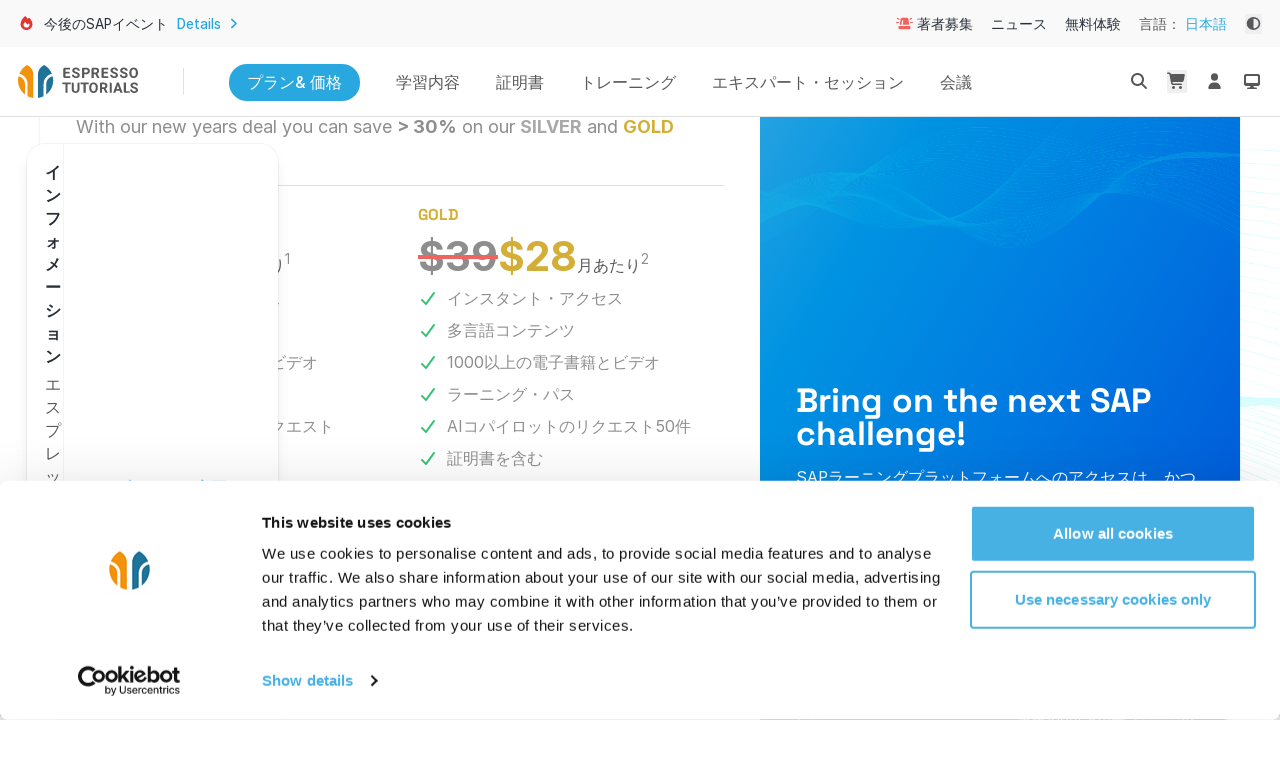

--- FILE ---
content_type: text/html; charset=utf-8
request_url: https://www.espresso-tutorials.jp/produkt-schlagwort/angularjs/
body_size: 42474
content:
<!DOCTYPE html><html lang="ja" dir="ltr" data-beasties-container="" color-theme="system"><head>
  <base href="/">
  <meta charset="utf-8">
  <title>404 - ページが見つかりません - Espresso Tutorials GmbH</title>
  <meta name="viewport" content="viewport-fit=cover, width=device-width, initial-scale=1.0, minimum-scale=1.0, maximum-scale=1.0, user-scalable=no">
  <meta name="format-detection" content="telephone=no">
  <meta name="msapplication-tap-highlight" content="no">
  <meta name="revisit-after" content="10 days">
  <script async="" src="https://www.googletagmanager.com/gtm.js?id=GTM-W7LT922"></script><script id="Cookiebot" src="https://consent.cookiebot.com/uc.js" data-cbid="a62686e9-1627-4060-a440-a6fca1dcaab9" type="text/javascript" async=""></script>

  <style type="text/css" id="fa-auto-css">:root, :host {
  --fa-font-solid: normal 900 1em/1 "Font Awesome 7 Free";
  --fa-font-regular: normal 400 1em/1 "Font Awesome 7 Free";
  --fa-font-light: normal 300 1em/1 "Font Awesome 7 Pro";
  --fa-font-thin: normal 100 1em/1 "Font Awesome 7 Pro";
  --fa-font-duotone: normal 900 1em/1 "Font Awesome 7 Duotone";
  --fa-font-duotone-regular: normal 400 1em/1 "Font Awesome 7 Duotone";
  --fa-font-duotone-light: normal 300 1em/1 "Font Awesome 7 Duotone";
  --fa-font-duotone-thin: normal 100 1em/1 "Font Awesome 7 Duotone";
  --fa-font-brands: normal 400 1em/1 "Font Awesome 7 Brands";
  --fa-font-sharp-solid: normal 900 1em/1 "Font Awesome 7 Sharp";
  --fa-font-sharp-regular: normal 400 1em/1 "Font Awesome 7 Sharp";
  --fa-font-sharp-light: normal 300 1em/1 "Font Awesome 7 Sharp";
  --fa-font-sharp-thin: normal 100 1em/1 "Font Awesome 7 Sharp";
  --fa-font-sharp-duotone-solid: normal 900 1em/1 "Font Awesome 7 Sharp Duotone";
  --fa-font-sharp-duotone-regular: normal 400 1em/1 "Font Awesome 7 Sharp Duotone";
  --fa-font-sharp-duotone-light: normal 300 1em/1 "Font Awesome 7 Sharp Duotone";
  --fa-font-sharp-duotone-thin: normal 100 1em/1 "Font Awesome 7 Sharp Duotone";
  --fa-font-slab-regular: normal 400 1em/1 "Font Awesome 7 Slab";
  --fa-font-slab-press-regular: normal 400 1em/1 "Font Awesome 7 Slab Press";
  --fa-font-whiteboard-semibold: normal 600 1em/1 "Font Awesome 7 Whiteboard";
  --fa-font-thumbprint-light: normal 300 1em/1 "Font Awesome 7 Thumbprint";
  --fa-font-notdog-solid: normal 900 1em/1 "Font Awesome 7 Notdog";
  --fa-font-notdog-duo-solid: normal 900 1em/1 "Font Awesome 7 Notdog Duo";
  --fa-font-etch-solid: normal 900 1em/1 "Font Awesome 7 Etch";
  --fa-font-jelly-regular: normal 400 1em/1 "Font Awesome 7 Jelly";
  --fa-font-jelly-fill-regular: normal 400 1em/1 "Font Awesome 7 Jelly Fill";
  --fa-font-jelly-duo-regular: normal 400 1em/1 "Font Awesome 7 Jelly Duo";
  --fa-font-chisel-regular: normal 400 1em/1 "Font Awesome 7 Chisel";
  --fa-font-utility-semibold: normal 600 1em/1 "Font Awesome 7 Utility";
  --fa-font-utility-duo-semibold: normal 600 1em/1 "Font Awesome 7 Utility Duo";
  --fa-font-utility-fill-semibold: normal 600 1em/1 "Font Awesome 7 Utility Fill";
}

.svg-inline--fa {
  box-sizing: content-box;
  display: var(--fa-display, inline-block);
  height: 1em;
  overflow: visible;
  vertical-align: -0.125em;
  width: var(--fa-width, 1.25em);
}
.svg-inline--fa.fa-2xs {
  vertical-align: 0.1em;
}
.svg-inline--fa.fa-xs {
  vertical-align: 0em;
}
.svg-inline--fa.fa-sm {
  vertical-align: -0.0714285714em;
}
.svg-inline--fa.fa-lg {
  vertical-align: -0.2em;
}
.svg-inline--fa.fa-xl {
  vertical-align: -0.25em;
}
.svg-inline--fa.fa-2xl {
  vertical-align: -0.3125em;
}
.svg-inline--fa.fa-pull-left,
.svg-inline--fa .fa-pull-start {
  float: inline-start;
  margin-inline-end: var(--fa-pull-margin, 0.3em);
}
.svg-inline--fa.fa-pull-right,
.svg-inline--fa .fa-pull-end {
  float: inline-end;
  margin-inline-start: var(--fa-pull-margin, 0.3em);
}
.svg-inline--fa.fa-li {
  width: var(--fa-li-width, 2em);
  inset-inline-start: calc(-1 * var(--fa-li-width, 2em));
  inset-block-start: 0.25em; /* syncing vertical alignment with Web Font rendering */
}

.fa-layers-counter, .fa-layers-text {
  display: inline-block;
  position: absolute;
  text-align: center;
}

.fa-layers {
  display: inline-block;
  height: 1em;
  position: relative;
  text-align: center;
  vertical-align: -0.125em;
  width: var(--fa-width, 1.25em);
}
.fa-layers .svg-inline--fa {
  inset: 0;
  margin: auto;
  position: absolute;
  transform-origin: center center;
}

.fa-layers-text {
  left: 50%;
  top: 50%;
  transform: translate(-50%, -50%);
  transform-origin: center center;
}

.fa-layers-counter {
  background-color: var(--fa-counter-background-color, #ff253a);
  border-radius: var(--fa-counter-border-radius, 1em);
  box-sizing: border-box;
  color: var(--fa-inverse, #fff);
  line-height: var(--fa-counter-line-height, 1);
  max-width: var(--fa-counter-max-width, 5em);
  min-width: var(--fa-counter-min-width, 1.5em);
  overflow: hidden;
  padding: var(--fa-counter-padding, 0.25em 0.5em);
  right: var(--fa-right, 0);
  text-overflow: ellipsis;
  top: var(--fa-top, 0);
  transform: scale(var(--fa-counter-scale, 0.25));
  transform-origin: top right;
}

.fa-layers-bottom-right {
  bottom: var(--fa-bottom, 0);
  right: var(--fa-right, 0);
  top: auto;
  transform: scale(var(--fa-layers-scale, 0.25));
  transform-origin: bottom right;
}

.fa-layers-bottom-left {
  bottom: var(--fa-bottom, 0);
  left: var(--fa-left, 0);
  right: auto;
  top: auto;
  transform: scale(var(--fa-layers-scale, 0.25));
  transform-origin: bottom left;
}

.fa-layers-top-right {
  top: var(--fa-top, 0);
  right: var(--fa-right, 0);
  transform: scale(var(--fa-layers-scale, 0.25));
  transform-origin: top right;
}

.fa-layers-top-left {
  left: var(--fa-left, 0);
  right: auto;
  top: var(--fa-top, 0);
  transform: scale(var(--fa-layers-scale, 0.25));
  transform-origin: top left;
}

.fa-1x {
  font-size: 1em;
}

.fa-2x {
  font-size: 2em;
}

.fa-3x {
  font-size: 3em;
}

.fa-4x {
  font-size: 4em;
}

.fa-5x {
  font-size: 5em;
}

.fa-6x {
  font-size: 6em;
}

.fa-7x {
  font-size: 7em;
}

.fa-8x {
  font-size: 8em;
}

.fa-9x {
  font-size: 9em;
}

.fa-10x {
  font-size: 10em;
}

.fa-2xs {
  font-size: calc(10 / 16 * 1em); /* converts a 10px size into an em-based value that's relative to the scale's 16px base */
  line-height: calc(1 / 10 * 1em); /* sets the line-height of the icon back to that of it's parent */
  vertical-align: calc((6 / 10 - 0.375) * 1em); /* vertically centers the icon taking into account the surrounding text's descender */
}

.fa-xs {
  font-size: calc(12 / 16 * 1em); /* converts a 12px size into an em-based value that's relative to the scale's 16px base */
  line-height: calc(1 / 12 * 1em); /* sets the line-height of the icon back to that of it's parent */
  vertical-align: calc((6 / 12 - 0.375) * 1em); /* vertically centers the icon taking into account the surrounding text's descender */
}

.fa-sm {
  font-size: calc(14 / 16 * 1em); /* converts a 14px size into an em-based value that's relative to the scale's 16px base */
  line-height: calc(1 / 14 * 1em); /* sets the line-height of the icon back to that of it's parent */
  vertical-align: calc((6 / 14 - 0.375) * 1em); /* vertically centers the icon taking into account the surrounding text's descender */
}

.fa-lg {
  font-size: calc(20 / 16 * 1em); /* converts a 20px size into an em-based value that's relative to the scale's 16px base */
  line-height: calc(1 / 20 * 1em); /* sets the line-height of the icon back to that of it's parent */
  vertical-align: calc((6 / 20 - 0.375) * 1em); /* vertically centers the icon taking into account the surrounding text's descender */
}

.fa-xl {
  font-size: calc(24 / 16 * 1em); /* converts a 24px size into an em-based value that's relative to the scale's 16px base */
  line-height: calc(1 / 24 * 1em); /* sets the line-height of the icon back to that of it's parent */
  vertical-align: calc((6 / 24 - 0.375) * 1em); /* vertically centers the icon taking into account the surrounding text's descender */
}

.fa-2xl {
  font-size: calc(32 / 16 * 1em); /* converts a 32px size into an em-based value that's relative to the scale's 16px base */
  line-height: calc(1 / 32 * 1em); /* sets the line-height of the icon back to that of it's parent */
  vertical-align: calc((6 / 32 - 0.375) * 1em); /* vertically centers the icon taking into account the surrounding text's descender */
}

.fa-width-auto {
  --fa-width: auto;
}

.fa-fw,
.fa-width-fixed {
  --fa-width: 1.25em;
}

.fa-ul {
  list-style-type: none;
  margin-inline-start: var(--fa-li-margin, 2.5em);
  padding-inline-start: 0;
}
.fa-ul > li {
  position: relative;
}

.fa-li {
  inset-inline-start: calc(-1 * var(--fa-li-width, 2em));
  position: absolute;
  text-align: center;
  width: var(--fa-li-width, 2em);
  line-height: inherit;
}

/* Heads Up: Bordered Icons will not be supported in the future!
  - This feature will be deprecated in the next major release of Font Awesome (v8)!
  - You may continue to use it in this version *v7), but it will not be supported in Font Awesome v8.
*/
/* Notes:
* --@{v.$css-prefix}-border-width = 1/16 by default (to render as ~1px based on a 16px default font-size)
* --@{v.$css-prefix}-border-padding =
  ** 3/16 for vertical padding (to give ~2px of vertical whitespace around an icon considering it's vertical alignment)
  ** 4/16 for horizontal padding (to give ~4px of horizontal whitespace around an icon)
*/
.fa-border {
  border-color: var(--fa-border-color, #eee);
  border-radius: var(--fa-border-radius, 0.1em);
  border-style: var(--fa-border-style, solid);
  border-width: var(--fa-border-width, 0.0625em);
  box-sizing: var(--fa-border-box-sizing, content-box);
  padding: var(--fa-border-padding, 0.1875em 0.25em);
}

.fa-pull-left,
.fa-pull-start {
  float: inline-start;
  margin-inline-end: var(--fa-pull-margin, 0.3em);
}

.fa-pull-right,
.fa-pull-end {
  float: inline-end;
  margin-inline-start: var(--fa-pull-margin, 0.3em);
}

.fa-beat {
  animation-name: fa-beat;
  animation-delay: var(--fa-animation-delay, 0s);
  animation-direction: var(--fa-animation-direction, normal);
  animation-duration: var(--fa-animation-duration, 1s);
  animation-iteration-count: var(--fa-animation-iteration-count, infinite);
  animation-timing-function: var(--fa-animation-timing, ease-in-out);
}

.fa-bounce {
  animation-name: fa-bounce;
  animation-delay: var(--fa-animation-delay, 0s);
  animation-direction: var(--fa-animation-direction, normal);
  animation-duration: var(--fa-animation-duration, 1s);
  animation-iteration-count: var(--fa-animation-iteration-count, infinite);
  animation-timing-function: var(--fa-animation-timing, cubic-bezier(0.28, 0.84, 0.42, 1));
}

.fa-fade {
  animation-name: fa-fade;
  animation-delay: var(--fa-animation-delay, 0s);
  animation-direction: var(--fa-animation-direction, normal);
  animation-duration: var(--fa-animation-duration, 1s);
  animation-iteration-count: var(--fa-animation-iteration-count, infinite);
  animation-timing-function: var(--fa-animation-timing, cubic-bezier(0.4, 0, 0.6, 1));
}

.fa-beat-fade {
  animation-name: fa-beat-fade;
  animation-delay: var(--fa-animation-delay, 0s);
  animation-direction: var(--fa-animation-direction, normal);
  animation-duration: var(--fa-animation-duration, 1s);
  animation-iteration-count: var(--fa-animation-iteration-count, infinite);
  animation-timing-function: var(--fa-animation-timing, cubic-bezier(0.4, 0, 0.6, 1));
}

.fa-flip {
  animation-name: fa-flip;
  animation-delay: var(--fa-animation-delay, 0s);
  animation-direction: var(--fa-animation-direction, normal);
  animation-duration: var(--fa-animation-duration, 1s);
  animation-iteration-count: var(--fa-animation-iteration-count, infinite);
  animation-timing-function: var(--fa-animation-timing, ease-in-out);
}

.fa-shake {
  animation-name: fa-shake;
  animation-delay: var(--fa-animation-delay, 0s);
  animation-direction: var(--fa-animation-direction, normal);
  animation-duration: var(--fa-animation-duration, 1s);
  animation-iteration-count: var(--fa-animation-iteration-count, infinite);
  animation-timing-function: var(--fa-animation-timing, linear);
}

.fa-spin {
  animation-name: fa-spin;
  animation-delay: var(--fa-animation-delay, 0s);
  animation-direction: var(--fa-animation-direction, normal);
  animation-duration: var(--fa-animation-duration, 2s);
  animation-iteration-count: var(--fa-animation-iteration-count, infinite);
  animation-timing-function: var(--fa-animation-timing, linear);
}

.fa-spin-reverse {
  --fa-animation-direction: reverse;
}

.fa-pulse,
.fa-spin-pulse {
  animation-name: fa-spin;
  animation-direction: var(--fa-animation-direction, normal);
  animation-duration: var(--fa-animation-duration, 1s);
  animation-iteration-count: var(--fa-animation-iteration-count, infinite);
  animation-timing-function: var(--fa-animation-timing, steps(8));
}

@media (prefers-reduced-motion: reduce) {
  .fa-beat,
  .fa-bounce,
  .fa-fade,
  .fa-beat-fade,
  .fa-flip,
  .fa-pulse,
  .fa-shake,
  .fa-spin,
  .fa-spin-pulse {
    animation: none !important;
    transition: none !important;
  }
}
@keyframes fa-beat {
  0%, 90% {
    transform: scale(1);
  }
  45% {
    transform: scale(var(--fa-beat-scale, 1.25));
  }
}
@keyframes fa-bounce {
  0% {
    transform: scale(1, 1) translateY(0);
  }
  10% {
    transform: scale(var(--fa-bounce-start-scale-x, 1.1), var(--fa-bounce-start-scale-y, 0.9)) translateY(0);
  }
  30% {
    transform: scale(var(--fa-bounce-jump-scale-x, 0.9), var(--fa-bounce-jump-scale-y, 1.1)) translateY(var(--fa-bounce-height, -0.5em));
  }
  50% {
    transform: scale(var(--fa-bounce-land-scale-x, 1.05), var(--fa-bounce-land-scale-y, 0.95)) translateY(0);
  }
  57% {
    transform: scale(1, 1) translateY(var(--fa-bounce-rebound, -0.125em));
  }
  64% {
    transform: scale(1, 1) translateY(0);
  }
  100% {
    transform: scale(1, 1) translateY(0);
  }
}
@keyframes fa-fade {
  50% {
    opacity: var(--fa-fade-opacity, 0.4);
  }
}
@keyframes fa-beat-fade {
  0%, 100% {
    opacity: var(--fa-beat-fade-opacity, 0.4);
    transform: scale(1);
  }
  50% {
    opacity: 1;
    transform: scale(var(--fa-beat-fade-scale, 1.125));
  }
}
@keyframes fa-flip {
  50% {
    transform: rotate3d(var(--fa-flip-x, 0), var(--fa-flip-y, 1), var(--fa-flip-z, 0), var(--fa-flip-angle, -180deg));
  }
}
@keyframes fa-shake {
  0% {
    transform: rotate(-15deg);
  }
  4% {
    transform: rotate(15deg);
  }
  8%, 24% {
    transform: rotate(-18deg);
  }
  12%, 28% {
    transform: rotate(18deg);
  }
  16% {
    transform: rotate(-22deg);
  }
  20% {
    transform: rotate(22deg);
  }
  32% {
    transform: rotate(-12deg);
  }
  36% {
    transform: rotate(12deg);
  }
  40%, 100% {
    transform: rotate(0deg);
  }
}
@keyframes fa-spin {
  0% {
    transform: rotate(0deg);
  }
  100% {
    transform: rotate(360deg);
  }
}
.fa-rotate-90 {
  transform: rotate(90deg);
}

.fa-rotate-180 {
  transform: rotate(180deg);
}

.fa-rotate-270 {
  transform: rotate(270deg);
}

.fa-flip-horizontal {
  transform: scale(-1, 1);
}

.fa-flip-vertical {
  transform: scale(1, -1);
}

.fa-flip-both,
.fa-flip-horizontal.fa-flip-vertical {
  transform: scale(-1, -1);
}

.fa-rotate-by {
  transform: rotate(var(--fa-rotate-angle, 0));
}

.svg-inline--fa .fa-primary {
  fill: var(--fa-primary-color, currentColor);
  opacity: var(--fa-primary-opacity, 1);
}

.svg-inline--fa .fa-secondary {
  fill: var(--fa-secondary-color, currentColor);
  opacity: var(--fa-secondary-opacity, 0.4);
}

.svg-inline--fa.fa-swap-opacity .fa-primary {
  opacity: var(--fa-secondary-opacity, 0.4);
}

.svg-inline--fa.fa-swap-opacity .fa-secondary {
  opacity: var(--fa-primary-opacity, 1);
}

.svg-inline--fa mask .fa-primary,
.svg-inline--fa mask .fa-secondary {
  fill: black;
}

.svg-inline--fa.fa-inverse {
  fill: var(--fa-inverse, #fff);
}

.fa-stack {
  display: inline-block;
  height: 2em;
  line-height: 2em;
  position: relative;
  vertical-align: middle;
  width: 2.5em;
}

.fa-inverse {
  color: var(--fa-inverse, #fff);
}

.svg-inline--fa.fa-stack-1x {
  --fa-width: 1.25em;
  height: 1em;
  width: var(--fa-width);
}
.svg-inline--fa.fa-stack-2x {
  --fa-width: 2.5em;
  height: 2em;
  width: var(--fa-width);
}

.fa-stack-1x,
.fa-stack-2x {
  inset: 0;
  margin: auto;
  position: absolute;
  z-index: var(--fa-stack-z-index, auto);
}</style><link rel="icon" type="image/png" href="/assets/images/favicons/favicon-48x48.png" sizes="48x48">
  <link rel="icon" type="image/svg+xml" href="/assets/images/favicons/favicon.svg">
  <link rel="shortcut icon" href="/assets/images/favicons/favicon.ico">
  <link rel="apple-touch-icon" sizes="180x180" href="/assets/images/favicons/apple-touch-icon.png">
  <meta name="apple-mobile-web-app-title" content="Espresso Tutorials">
  <link rel="manifest" href="/assets/images/favicons/site.webmanifest">

  <meta name="fragment" content="!">
  <meta name="msapplication-TileColor" content="#ffffff">
  <meta name="theme-color" content="#1976d2">
  <meta id="metaDescription" name="description" content="エスプレッソ・チュートリアルズは、SAPのプロフェッショナルへの道を歩むために、SAP eBookやSAPテキストなど、エッセンスに焦点を当てた学習メディアを提供しています。">

  <!-- twitter -->
  <meta name="twitter:card" content="summary">
  <meta id="metaTwitterSite" name="twitter:site" content="@info_tutorials">
  <meta id="metaTwitterTitle" name="twitter:title" content="SAP Finally explained | Espresso Tutorials | SAP endlich einfach erklärt">
  <meta id="metaTwitterDescription" name="twitter:description" content="エスプレッソ・チュートリアルズは、SAPのプロフェッショナルへの道を歩むために、SAP eBookやSAPテキストなど、エッセンスに焦点を当てた学習メディアを提供しています。">
  <meta id="metaTwitterImage&quot;" name="twitter:image" content="/assets/images/espresso-tutorials-social.jpg">
  <meta name="twitter:card" content="summary_large_image">
  <meta name="twitter:site" content="@info_tutorials">

  <!-- facebook and other social sites -->
  <meta property="og:type" content="website">
  <meta id="metaOgName" property="og:site_name" content="EspressoTutorials">
  <meta id="metaOgTitle" property="og:title" content="404 - ページが見つかりません - Espresso Tutorials GmbH">
  <meta id="metaOgDescription" property="og:description" content="エスプレッソ・チュートリアルズは、SAPのプロフェッショナルへの道を歩むために、SAP eBookやSAPテキストなど、エッセンスに焦点を当てた学習メディアを提供しています。">
  <meta id="metaOgImage&quot;" property="og:image" content="/assets/images/espresso-tutorials-social.jpg">
  <meta property="og:image:height" content="630">
  <meta property="og:image:width" content="1200">
  <meta property="og:url" content="https://www.espresso-tutorials.com">

  <script>window.plausible = window.plausible || function() { (window.plausible.q = window.plausible.q || []).push(arguments) }</script>

  <link rel="preconnect" href="https://et-staging.fra1.digitaloceanspaces.com">

  <!-- Google tag (gtag.js)
  <script async src="https://www.googletagmanager.com/gtag/js?id=AW-10777266602"></script>
  -->

  <script>
    window.dataLayer = window.dataLayer || [];

    (function(w,d,s,l,i){w[l]=w[l]||[];w[l].push({'gtm.start':
      new Date().getTime(),event:'gtm.js'});var f=d.getElementsByTagName(s)[0],
    j=d.createElement(s),dl=l!='dataLayer'?'&l='+l:'';j.async=true;j.src=
    'https://www.googletagmanager.com/gtm.js?id='+i+dl;f.parentNode.insertBefore(j,f);
  })(window,document,'script','dataLayer','GTM-W7LT922');</script>
<style>html{--mat-sys-background:#faf9fd;--mat-sys-error:#ba1a1a;--mat-sys-error-container:#ffdad6;--mat-sys-inverse-on-surface:#f2f0f4;--mat-sys-inverse-primary:#abc7ff;--mat-sys-inverse-surface:#2f3033;--mat-sys-on-background:#1a1b1f;--mat-sys-on-error:#ffffff;--mat-sys-on-error-container:#93000a;--mat-sys-on-primary:#ffffff;--mat-sys-on-primary-container:#00458f;--mat-sys-on-primary-fixed:#001b3f;--mat-sys-on-primary-fixed-variant:#00458f;--mat-sys-on-secondary:#ffffff;--mat-sys-on-secondary-container:#3e4759;--mat-sys-on-secondary-fixed:#131c2b;--mat-sys-on-secondary-fixed-variant:#3e4759;--mat-sys-on-surface:#1a1b1f;--mat-sys-on-surface-variant:#44474e;--mat-sys-on-tertiary:#ffffff;--mat-sys-on-tertiary-container:#0000ef;--mat-sys-on-tertiary-fixed:#00006e;--mat-sys-on-tertiary-fixed-variant:#0000ef;--mat-sys-outline:#74777f;--mat-sys-outline-variant:#c4c6d0;--mat-sys-primary:#005cbb;--mat-sys-primary-container:#d7e3ff;--mat-sys-primary-fixed:#d7e3ff;--mat-sys-primary-fixed-dim:#abc7ff;--mat-sys-scrim:#000000;--mat-sys-secondary:#565e71;--mat-sys-secondary-container:#dae2f9;--mat-sys-secondary-fixed:#dae2f9;--mat-sys-secondary-fixed-dim:#bec6dc;--mat-sys-shadow:#000000;--mat-sys-surface:#faf9fd;--mat-sys-surface-bright:#faf9fd;--mat-sys-surface-container:#efedf0;--mat-sys-surface-container-high:#e9e7eb;--mat-sys-surface-container-highest:#e3e2e6;--mat-sys-surface-container-low:#f4f3f6;--mat-sys-surface-container-lowest:#ffffff;--mat-sys-surface-dim:#dbd9dd;--mat-sys-surface-tint:#005cbb;--mat-sys-surface-variant:#e0e2ec;--mat-sys-tertiary:#343dff;--mat-sys-tertiary-container:#e0e0ff;--mat-sys-tertiary-fixed:#e0e0ff;--mat-sys-tertiary-fixed-dim:#bec2ff;--mat-sys-neutral-variant20:#2d3038;--mat-sys-neutral10:#1a1b1f;--mat-sys-level0:0px 0px 0px 0px rgba(0, 0, 0, .2), 0px 0px 0px 0px rgba(0, 0, 0, .14), 0px 0px 0px 0px rgba(0, 0, 0, .12);--mat-sys-level1:0px 2px 1px -1px rgba(0, 0, 0, .2), 0px 1px 1px 0px rgba(0, 0, 0, .14), 0px 1px 3px 0px rgba(0, 0, 0, .12);--mat-sys-level2:0px 3px 3px -2px rgba(0, 0, 0, .2), 0px 3px 4px 0px rgba(0, 0, 0, .14), 0px 1px 8px 0px rgba(0, 0, 0, .12);--mat-sys-level3:0px 3px 5px -1px rgba(0, 0, 0, .2), 0px 6px 10px 0px rgba(0, 0, 0, .14), 0px 1px 18px 0px rgba(0, 0, 0, .12);--mat-sys-level4:0px 5px 5px -3px rgba(0, 0, 0, .2), 0px 8px 10px 1px rgba(0, 0, 0, .14), 0px 3px 14px 2px rgba(0, 0, 0, .12);--mat-sys-level5:0px 7px 8px -4px rgba(0, 0, 0, .2), 0px 12px 17px 2px rgba(0, 0, 0, .14), 0px 5px 22px 4px rgba(0, 0, 0, .12);--mat-sys-body-large:400 1rem / 1.5rem Roboto;--mat-sys-body-large-font:Roboto;--mat-sys-body-large-line-height:1.5rem;--mat-sys-body-large-size:1rem;--mat-sys-body-large-tracking:.031rem;--mat-sys-body-large-weight:400;--mat-sys-body-medium:400 .875rem / 1.25rem Roboto;--mat-sys-body-medium-font:Roboto;--mat-sys-body-medium-line-height:1.25rem;--mat-sys-body-medium-size:.875rem;--mat-sys-body-medium-tracking:.016rem;--mat-sys-body-medium-weight:400;--mat-sys-body-small:400 .75rem / 1rem Roboto;--mat-sys-body-small-font:Roboto;--mat-sys-body-small-line-height:1rem;--mat-sys-body-small-size:.75rem;--mat-sys-body-small-tracking:.025rem;--mat-sys-body-small-weight:400;--mat-sys-display-large:400 3.562rem / 4rem Roboto;--mat-sys-display-large-font:Roboto;--mat-sys-display-large-line-height:4rem;--mat-sys-display-large-size:3.562rem;--mat-sys-display-large-tracking:-.016rem;--mat-sys-display-large-weight:400;--mat-sys-display-medium:400 2.812rem / 3.25rem Roboto;--mat-sys-display-medium-font:Roboto;--mat-sys-display-medium-line-height:3.25rem;--mat-sys-display-medium-size:2.812rem;--mat-sys-display-medium-tracking:0;--mat-sys-display-medium-weight:400;--mat-sys-display-small:400 2.25rem / 2.75rem Roboto;--mat-sys-display-small-font:Roboto;--mat-sys-display-small-line-height:2.75rem;--mat-sys-display-small-size:2.25rem;--mat-sys-display-small-tracking:0;--mat-sys-display-small-weight:400;--mat-sys-headline-large:400 2rem / 2.5rem Roboto;--mat-sys-headline-large-font:Roboto;--mat-sys-headline-large-line-height:2.5rem;--mat-sys-headline-large-size:2rem;--mat-sys-headline-large-tracking:0;--mat-sys-headline-large-weight:400;--mat-sys-headline-medium:400 1.75rem / 2.25rem Roboto;--mat-sys-headline-medium-font:Roboto;--mat-sys-headline-medium-line-height:2.25rem;--mat-sys-headline-medium-size:1.75rem;--mat-sys-headline-medium-tracking:0;--mat-sys-headline-medium-weight:400;--mat-sys-headline-small:400 1.5rem / 2rem Roboto;--mat-sys-headline-small-font:Roboto;--mat-sys-headline-small-line-height:2rem;--mat-sys-headline-small-size:1.5rem;--mat-sys-headline-small-tracking:0;--mat-sys-headline-small-weight:400;--mat-sys-label-large:500 .875rem / 1.25rem Roboto;--mat-sys-label-large-font:Roboto;--mat-sys-label-large-line-height:1.25rem;--mat-sys-label-large-size:.875rem;--mat-sys-label-large-tracking:.006rem;--mat-sys-label-large-weight:500;--mat-sys-label-large-weight-prominent:700;--mat-sys-label-medium:500 .75rem / 1rem Roboto;--mat-sys-label-medium-font:Roboto;--mat-sys-label-medium-line-height:1rem;--mat-sys-label-medium-size:.75rem;--mat-sys-label-medium-tracking:.031rem;--mat-sys-label-medium-weight:500;--mat-sys-label-medium-weight-prominent:700;--mat-sys-label-small:500 .688rem / 1rem Roboto;--mat-sys-label-small-font:Roboto;--mat-sys-label-small-line-height:1rem;--mat-sys-label-small-size:.688rem;--mat-sys-label-small-tracking:.031rem;--mat-sys-label-small-weight:500;--mat-sys-title-large:400 1.375rem / 1.75rem Roboto;--mat-sys-title-large-font:Roboto;--mat-sys-title-large-line-height:1.75rem;--mat-sys-title-large-size:1.375rem;--mat-sys-title-large-tracking:0;--mat-sys-title-large-weight:400;--mat-sys-title-medium:500 1rem / 1.5rem Roboto;--mat-sys-title-medium-font:Roboto;--mat-sys-title-medium-line-height:1.5rem;--mat-sys-title-medium-size:1rem;--mat-sys-title-medium-tracking:.009rem;--mat-sys-title-medium-weight:500;--mat-sys-title-small:500 .875rem / 1.25rem Roboto;--mat-sys-title-small-font:Roboto;--mat-sys-title-small-line-height:1.25rem;--mat-sys-title-small-size:.875rem;--mat-sys-title-small-tracking:.006rem;--mat-sys-title-small-weight:500;--mat-sys-corner-extra-large:28px;--mat-sys-corner-extra-large-top:28px 28px 0 0;--mat-sys-corner-extra-small:4px;--mat-sys-corner-extra-small-top:4px 4px 0 0;--mat-sys-corner-full:9999px;--mat-sys-corner-large:16px;--mat-sys-corner-large-end:0 16px 16px 0;--mat-sys-corner-large-start:16px 0 0 16px;--mat-sys-corner-large-top:16px 16px 0 0;--mat-sys-corner-medium:12px;--mat-sys-corner-none:0;--mat-sys-corner-small:8px;--mat-sys-dragged-state-layer-opacity:.16;--mat-sys-focus-state-layer-opacity:.12;--mat-sys-hover-state-layer-opacity:.08;--mat-sys-pressed-state-layer-opacity:.12}@font-face{font-family:Inter;font-style:normal;font-weight:100;font-display:swap;src:url("./media/Inter-Thin-VG6VLPTE.woff2?v=4.0") format("woff2")}@font-face{font-family:Inter;font-style:italic;font-weight:100;font-display:swap;src:url("./media/Inter-ThinItalic-A5YT5DAH.woff2?v=4.0") format("woff2")}@font-face{font-family:Inter;font-style:normal;font-weight:200;font-display:swap;src:url("./media/Inter-ExtraLight-QDBSPRMM.woff2?v=4.0") format("woff2")}@font-face{font-family:Inter;font-style:italic;font-weight:200;font-display:swap;src:url("./media/Inter-ExtraLightItalic-DCOT22OW.woff2?v=4.0") format("woff2")}@font-face{font-family:Inter;font-style:normal;font-weight:300;font-display:swap;src:url("./media/Inter-Light-FJ6NAZ3U.woff2?v=4.0") format("woff2")}@font-face{font-family:Inter;font-style:italic;font-weight:300;font-display:swap;src:url("./media/Inter-LightItalic-WYAAGLXJ.woff2?v=4.0") format("woff2")}@font-face{font-family:Inter;font-style:normal;font-weight:400;font-display:swap;src:url("./media/Inter-Regular-2CAK4GH5.woff2?v=4.0") format("woff2")}@font-face{font-family:Inter;font-style:italic;font-weight:400;font-display:swap;src:url("./media/Inter-Italic-BSH2N5SS.woff2?v=4.0") format("woff2")}@font-face{font-family:Inter;font-style:normal;font-weight:500;font-display:swap;src:url("./media/Inter-Medium-EQWQJPXY.woff2?v=4.0") format("woff2")}@font-face{font-family:Inter;font-style:italic;font-weight:500;font-display:swap;src:url("./media/Inter-MediumItalic-PEV7RZJW.woff2?v=4.0") format("woff2")}@font-face{font-family:Inter;font-style:normal;font-weight:600;font-display:swap;src:url("./media/Inter-SemiBold-ZLBLURXI.woff2?v=4.0") format("woff2")}@font-face{font-family:Inter;font-style:italic;font-weight:600;font-display:swap;src:url("./media/Inter-SemiBoldItalic-YKYFTWDR.woff2?v=4.0") format("woff2")}@font-face{font-family:Inter;font-style:normal;font-weight:700;font-display:swap;src:url("./media/Inter-Bold-CHK3ZHYM.woff2?v=4.0") format("woff2")}@font-face{font-family:Inter;font-style:italic;font-weight:700;font-display:swap;src:url("./media/Inter-BoldItalic-AEILNIEO.woff2?v=4.0") format("woff2")}@font-face{font-family:Inter;font-style:normal;font-weight:800;font-display:swap;src:url("./media/Inter-ExtraBold-S2JJRSEM.woff2?v=4.0") format("woff2")}@font-face{font-family:Inter;font-style:italic;font-weight:800;font-display:swap;src:url("./media/Inter-ExtraBoldItalic-M3R74ZB3.woff2?v=4.0") format("woff2")}@font-face{font-family:Inter;font-style:normal;font-weight:900;font-display:swap;src:url("./media/Inter-Black-HIQPW7LG.woff2?v=4.0") format("woff2")}@font-face{font-family:Inter;font-style:italic;font-weight:900;font-display:swap;src:url("./media/Inter-BlackItalic-AHVHSYMM.woff2?v=4.0") format("woff2")}*,:before,:after{box-sizing:border-box;border-width:0;border-style:solid;border-color:currentColor}:before,:after{--tw-content:""}html{line-height:1.5;-webkit-text-size-adjust:100%;-moz-tab-size:4;tab-size:4;font-family:Inter,system-ui,-apple-system,BlinkMacSystemFont,Segoe UI,Roboto,Helvetica Neue,Arial,Noto Sans,sans-serif,"Apple Color Emoji","Segoe UI Emoji",Segoe UI Symbol,"Noto Color Emoji";font-feature-settings:normal;font-variation-settings:normal;-webkit-tap-highlight-color:transparent}body{margin:0;line-height:inherit}iframe{display:block;vertical-align:middle}*,:before,:after{--tw-border-spacing-x:0;--tw-border-spacing-y:0;--tw-translate-x:0;--tw-translate-y:0;--tw-rotate:0;--tw-skew-x:0;--tw-skew-y:0;--tw-scale-x:1;--tw-scale-y:1;--tw-pan-x: ;--tw-pan-y: ;--tw-pinch-zoom: ;--tw-scroll-snap-strictness:proximity;--tw-gradient-from-position: ;--tw-gradient-via-position: ;--tw-gradient-to-position: ;--tw-ordinal: ;--tw-slashed-zero: ;--tw-numeric-figure: ;--tw-numeric-spacing: ;--tw-numeric-fraction: ;--tw-ring-inset: ;--tw-ring-offset-width:0px;--tw-ring-offset-color:#fff;--tw-ring-color:rgb(40 168 223 / .5);--tw-ring-offset-shadow:0 0 #0000;--tw-ring-shadow:0 0 #0000;--tw-shadow:0 0 #0000;--tw-shadow-colored:0 0 #0000;--tw-blur: ;--tw-brightness: ;--tw-contrast: ;--tw-grayscale: ;--tw-hue-rotate: ;--tw-invert: ;--tw-saturate: ;--tw-sepia: ;--tw-drop-shadow: ;--tw-backdrop-blur: ;--tw-backdrop-brightness: ;--tw-backdrop-contrast: ;--tw-backdrop-grayscale: ;--tw-backdrop-hue-rotate: ;--tw-backdrop-invert: ;--tw-backdrop-opacity: ;--tw-backdrop-saturate: ;--tw-backdrop-sepia: ;--tw-contain-size: ;--tw-contain-layout: ;--tw-contain-paint: ;--tw-contain-style: }.bg-white{--tw-bg-opacity:1;background-color:rgb(255 255 255 / var(--tw-bg-opacity))}.font-sans{font-family:Inter,system-ui,-apple-system,BlinkMacSystemFont,Segoe UI,Roboto,Helvetica Neue,Arial,Noto Sans,sans-serif,"Apple Color Emoji","Segoe UI Emoji",Segoe UI Symbol,"Noto Color Emoji"}html{-moz-osx-font-smoothing:grayscale;-webkit-font-smoothing:antialiased;-ms-text-size-adjust:100%;-webkit-text-size-adjust:100%;text-rendering:optimizeLegibility;font-size:18px;font-family:Inter,"system-ui",sans-serif}@supports (font-variation-settings: normal){html{font-family:Inter var,"system-ui",sans-serif}}html,body{height:100%}body{margin:0;font-family:Roboto,Helvetica Neue,sans-serif}.dark\:bg-forum-700:is(.dark *){--tw-bg-opacity:1;background-color:rgb(9 16 33 / var(--tw-bg-opacity))}</style><link rel="stylesheet" href="styles-2D6UEIAP.css" media="all" onload="this.media='all'"><noscript><link rel="stylesheet" href="styles-2D6UEIAP.css"></noscript><link rel="sitemap" type="application/xml" title="Sitemap" href="/sitemap-ja.xml">
<style type="text/css"></style><script type="text/javascript" src="https://plausible.io/js/script.outbound-links.js" defer="" data-domain="espresso-tutorials.jp"></script><script type="application/ld+json" id="WebSite-de5dafec-84e3-465f-8743-885160e4d195">{
  "@context": "https://schema.org/",
  "@type": "WebSite",
  "name": "Espresso Tutorials GmbH",
  "url": "https://www.espresso-tutorials.com",
  "sameAs": [
    "https://www.facebook.com/EspressoTutorials/",
    "https://twitter.com/info_tutorials",
    "https://www.youtube.com/user/EspressoTutorials"
  ]
}</script><script type="application/ld+json" id="Organization-33a4229a-5ba5-4d3c-acf2-1717e238e2db">{
  "@context": "https://schema.org",
  "@type": "Organization",
  "url": "https://www.espresso-tutorials.com",
  "sameAs": [
    "https://www.espresso-tutorials.de",
    "https://www.espresso-tutorials.es",
    "https://www.espresso-tutorials.fr",
    "https://www.espresso-tutorials.jp"
  ],
  "logo": "https://www.example.com/images/logo.png",
  "name": "Espresso Tutorials GmbH",
  "description": "エスプレッソ・チュートリアルズは、SAPのプロフェッショナルへの道を歩むために、SAP eBookやSAPテキストなど、エッセンスに焦点を当てた学習メディアを提供しています。",
  "email": "contact@espresso-tutorials.com",
  "telephone": "+49-551-79089480",
  "address": {
    "@type": "PostalAddress",
    "streetAddress": "Bahnhofstrasse 2",
    "addressLocality": "Gleichen",
    "addressCountry": "DE",
    "addressRegion": "Niedersachsen",
    "postalCode": "37130"
  },
  "vatID": "DE278918013"
}</script><style>.cdk-overlay-container,.cdk-global-overlay-wrapper{pointer-events:none;top:0;left:0;height:100%;width:100%}.cdk-overlay-container{position:fixed}@layer cdk-overlay{.cdk-overlay-container{z-index:1000}}.cdk-overlay-container:empty{display:none}.cdk-global-overlay-wrapper{display:flex;position:absolute}@layer cdk-overlay{.cdk-global-overlay-wrapper{z-index:1000}}.cdk-overlay-pane{position:absolute;pointer-events:auto;box-sizing:border-box;display:flex;max-width:100%;max-height:100%}@layer cdk-overlay{.cdk-overlay-pane{z-index:1000}}.cdk-overlay-backdrop{position:absolute;top:0;bottom:0;left:0;right:0;pointer-events:auto;-webkit-tap-highlight-color:rgba(0,0,0,0);opacity:0;touch-action:manipulation}@layer cdk-overlay{.cdk-overlay-backdrop{z-index:1000;transition:opacity 400ms cubic-bezier(0.25, 0.8, 0.25, 1)}}@media(prefers-reduced-motion){.cdk-overlay-backdrop{transition-duration:1ms}}.cdk-overlay-backdrop-showing{opacity:1}@media(forced-colors: active){.cdk-overlay-backdrop-showing{opacity:.6}}@layer cdk-overlay{.cdk-overlay-dark-backdrop{background:rgba(0,0,0,.32)}}.cdk-overlay-transparent-backdrop{transition:visibility 1ms linear,opacity 1ms linear;visibility:hidden;opacity:1}.cdk-overlay-transparent-backdrop.cdk-overlay-backdrop-showing,.cdk-high-contrast-active .cdk-overlay-transparent-backdrop{opacity:0;visibility:visible}.cdk-overlay-backdrop-noop-animation{transition:none}.cdk-overlay-connected-position-bounding-box{position:absolute;display:flex;flex-direction:column;min-width:1px;min-height:1px}@layer cdk-overlay{.cdk-overlay-connected-position-bounding-box{z-index:1000}}.cdk-global-scrollblock{position:fixed;width:100%;overflow-y:scroll}.cdk-overlay-popover{background:none;border:none;padding:0;outline:0;overflow:visible;position:fixed;pointer-events:none;white-space:normal;color:inherit;text-decoration:none;width:100%;height:100%;inset:auto;top:0;left:0}.cdk-overlay-popover::backdrop{display:none}.cdk-overlay-popover .cdk-overlay-backdrop{position:fixed;z-index:auto}
</style><style>.cdk-dialog-container{display:block;width:100%;height:100%;min-height:inherit;max-height:inherit}
</style><style>.cdk-visually-hidden{border:0;clip:rect(0 0 0 0);height:1px;margin:-1px;overflow:hidden;padding:0;position:absolute;width:1px;white-space:nowrap;outline:0;-webkit-appearance:none;-moz-appearance:none;left:0}[dir=rtl] .cdk-visually-hidden{left:auto;right:0}
</style><style>.bg-gradient-offer[_ngcontent-ng-c976658985]{background-image:linear-gradient(to right bottom,#34a8e0,#0093e2,#007ce1,#0063dc,#0046cf)}</style><link rel="stylesheet" type="text/css" href="https://cdn.paddle.com/paddle/v2/assets/css/paddle.css" media="all"><script src="https://public.profitwell.com/js/profitwell.js?auth=paddletoken_live_c6b642938c2d4045b9f6203314d"></script><link rel="canonical" href="https://www.espresso-tutorials.jp/produkt-schlagwort/angularjs"><link rel="alternate" hreflang="de" href="https://www.espresso-tutorials.de/produkt-schlagwort/angularjs"><link rel="alternate" hreflang="en" href="https://www.espresso-tutorials.com/produkt-schlagwort/angularjs"><link rel="alternate" hreflang="fr" href="https://www.espresso-tutorials.fr/produkt-schlagwort/angularjs"><link rel="alternate" hreflang="es" href="https://www.espresso-tutorials.es/produkt-schlagwort/angularjs"><link rel="alternate" hreflang="jp" href="https://www.espresso-tutorials.jp/produkt-schlagwort/angularjs"><link rel="alternate" hreflang="x-default" href="https://www.espresso-tutorials.de/produkt-schlagwort/angularjs"><style>.active-link[_ngcontent-ng-c1730484697]{color:#33a8e0}</style><style>mat-menu{display:none}.mat-mdc-menu-content{margin:0;padding:8px 0;outline:0}.mat-mdc-menu-content,.mat-mdc-menu-content .mat-mdc-menu-item .mat-mdc-menu-item-text{-moz-osx-font-smoothing:grayscale;-webkit-font-smoothing:antialiased;flex:1;white-space:normal;font-family:var(--mat-menu-item-label-text-font, var(--mat-sys-label-large-font));line-height:var(--mat-menu-item-label-text-line-height, var(--mat-sys-label-large-line-height));font-size:var(--mat-menu-item-label-text-size, var(--mat-sys-label-large-size));letter-spacing:var(--mat-menu-item-label-text-tracking, var(--mat-sys-label-large-tracking));font-weight:var(--mat-menu-item-label-text-weight, var(--mat-sys-label-large-weight))}@keyframes _mat-menu-enter{from{opacity:0;transform:scale(0.8)}to{opacity:1;transform:none}}@keyframes _mat-menu-exit{from{opacity:1}to{opacity:0}}.mat-mdc-menu-panel{min-width:112px;max-width:280px;overflow:auto;box-sizing:border-box;outline:0;animation:_mat-menu-enter 120ms cubic-bezier(0, 0, 0.2, 1);border-radius:var(--mat-menu-container-shape, var(--mat-sys-corner-extra-small));background-color:var(--mat-menu-container-color, var(--mat-sys-surface-container));box-shadow:var(--mat-menu-container-elevation-shadow, 0px 3px 1px -2px rgba(0, 0, 0, 0.2), 0px 2px 2px 0px rgba(0, 0, 0, 0.14), 0px 1px 5px 0px rgba(0, 0, 0, 0.12));will-change:transform,opacity}.mat-mdc-menu-panel.mat-menu-panel-exit-animation{animation:_mat-menu-exit 100ms 25ms linear forwards}.mat-mdc-menu-panel.mat-menu-panel-animations-disabled{animation:none}.mat-mdc-menu-panel.mat-menu-panel-animating{pointer-events:none}.mat-mdc-menu-panel.mat-menu-panel-animating:has(.mat-mdc-menu-content:empty){display:none}@media(forced-colors: active){.mat-mdc-menu-panel{outline:solid 1px}}.mat-mdc-menu-panel .mat-divider{border-top-color:var(--mat-menu-divider-color, var(--mat-sys-surface-variant));margin-bottom:var(--mat-menu-divider-bottom-spacing, 8px);margin-top:var(--mat-menu-divider-top-spacing, 8px)}.mat-mdc-menu-item{display:flex;position:relative;align-items:center;justify-content:flex-start;overflow:hidden;padding:0;cursor:pointer;width:100%;text-align:left;box-sizing:border-box;color:inherit;font-size:inherit;background:none;text-decoration:none;margin:0;min-height:48px;padding-left:var(--mat-menu-item-leading-spacing, 12px);padding-right:var(--mat-menu-item-trailing-spacing, 12px);-webkit-user-select:none;user-select:none;cursor:pointer;outline:none;border:none;-webkit-tap-highlight-color:rgba(0,0,0,0)}.mat-mdc-menu-item::-moz-focus-inner{border:0}[dir=rtl] .mat-mdc-menu-item{padding-left:var(--mat-menu-item-trailing-spacing, 12px);padding-right:var(--mat-menu-item-leading-spacing, 12px)}.mat-mdc-menu-item:has(.material-icons,mat-icon,[matButtonIcon]){padding-left:var(--mat-menu-item-with-icon-leading-spacing, 12px);padding-right:var(--mat-menu-item-with-icon-trailing-spacing, 12px)}[dir=rtl] .mat-mdc-menu-item:has(.material-icons,mat-icon,[matButtonIcon]){padding-left:var(--mat-menu-item-with-icon-trailing-spacing, 12px);padding-right:var(--mat-menu-item-with-icon-leading-spacing, 12px)}.mat-mdc-menu-item,.mat-mdc-menu-item:visited,.mat-mdc-menu-item:link{color:var(--mat-menu-item-label-text-color, var(--mat-sys-on-surface))}.mat-mdc-menu-item .mat-icon-no-color,.mat-mdc-menu-item .mat-mdc-menu-submenu-icon{color:var(--mat-menu-item-icon-color, var(--mat-sys-on-surface-variant))}.mat-mdc-menu-item[disabled]{cursor:default;opacity:.38}.mat-mdc-menu-item[disabled]::after{display:block;position:absolute;content:"";top:0;left:0;bottom:0;right:0}.mat-mdc-menu-item:focus{outline:0}.mat-mdc-menu-item .mat-icon{flex-shrink:0;margin-right:var(--mat-menu-item-spacing, 12px);height:var(--mat-menu-item-icon-size, 24px);width:var(--mat-menu-item-icon-size, 24px)}[dir=rtl] .mat-mdc-menu-item{text-align:right}[dir=rtl] .mat-mdc-menu-item .mat-icon{margin-right:0;margin-left:var(--mat-menu-item-spacing, 12px)}.mat-mdc-menu-item:not([disabled]):hover{background-color:var(--mat-menu-item-hover-state-layer-color, color-mix(in srgb, var(--mat-sys-on-surface) calc(var(--mat-sys-hover-state-layer-opacity) * 100%), transparent))}.mat-mdc-menu-item:not([disabled]).cdk-program-focused,.mat-mdc-menu-item:not([disabled]).cdk-keyboard-focused,.mat-mdc-menu-item:not([disabled]).mat-mdc-menu-item-highlighted{background-color:var(--mat-menu-item-focus-state-layer-color, color-mix(in srgb, var(--mat-sys-on-surface) calc(var(--mat-sys-focus-state-layer-opacity) * 100%), transparent))}@media(forced-colors: active){.mat-mdc-menu-item{margin-top:1px}}.mat-mdc-menu-submenu-icon{width:var(--mat-menu-item-icon-size, 24px);height:10px;fill:currentColor;padding-left:var(--mat-menu-item-spacing, 12px)}[dir=rtl] .mat-mdc-menu-submenu-icon{padding-right:var(--mat-menu-item-spacing, 12px);padding-left:0}[dir=rtl] .mat-mdc-menu-submenu-icon polygon{transform:scaleX(-1);transform-origin:center}@media(forced-colors: active){.mat-mdc-menu-submenu-icon{fill:CanvasText}}.mat-mdc-menu-item .mat-mdc-menu-ripple{top:0;left:0;right:0;bottom:0;position:absolute;pointer-events:none}
</style><style>html.dark[_ngcontent-ng-c131863072]   .menu[_ngcontent-ng-c131863072]   .container[_ngcontent-ng-c131863072]   .inner[_ngcontent-ng-c131863072], html[color-theme=dark][_ngcontent-ng-c131863072]   .menu[_ngcontent-ng-c131863072]   .container[_ngcontent-ng-c131863072]   .inner[_ngcontent-ng-c131863072]{border:2px solid #fff}html.dark[_ngcontent-ng-c131863072]   .menu[_ngcontent-ng-c131863072]   .container[_ngcontent-ng-c131863072]   .inner[_ngcontent-ng-c131863072]:before, html[color-theme=dark][_ngcontent-ng-c131863072]   .menu[_ngcontent-ng-c131863072]   .container[_ngcontent-ng-c131863072]   .inner[_ngcontent-ng-c131863072]:before{border:2px solid #fff}html.dark[_ngcontent-ng-c131863072]   .menu[_ngcontent-ng-c131863072]   .container[_ngcontent-ng-c131863072]   .inner[_ngcontent-ng-c131863072]:after, html[color-theme=dark][_ngcontent-ng-c131863072]   .menu[_ngcontent-ng-c131863072]   .container[_ngcontent-ng-c131863072]   .inner[_ngcontent-ng-c131863072]:after{border:2px solid #fff}.menu[_ngcontent-ng-c131863072]{width:30px;height:30px;cursor:pointer}.menu[_ngcontent-ng-c131863072]   .container[_ngcontent-ng-c131863072]{width:30px;height:30px;position:relative;display:flex;align-items:center;justify-content:center}.menu[_ngcontent-ng-c131863072]   .container[_ngcontent-ng-c131863072]   .inner[_ngcontent-ng-c131863072]{position:absolute;width:30px;left:0;top:11px;border:2px solid #010204;transition:border-color .2s ease-in .2s}.menu[_ngcontent-ng-c131863072]   .container[_ngcontent-ng-c131863072]   .inner[_ngcontent-ng-c131863072]:before{position:absolute;content:"";top:-10px;left:-2px;width:30px;border:2px solid #010204;transition:top .2s ease-in .3s,transform ease-in .2s}.menu[_ngcontent-ng-c131863072]   .container[_ngcontent-ng-c131863072]   .inner[_ngcontent-ng-c131863072]:after{position:absolute;content:"";top:6px;left:-2px;width:30px;border:2px solid #010204;transition:top .2s ease-in .3s,transform ease-in .2s}.menu.active[_ngcontent-ng-c131863072]   .container[_ngcontent-ng-c131863072]   .inner[_ngcontent-ng-c131863072]{border-color:transparent;transition:border-color ease-in .1s}.menu.active[_ngcontent-ng-c131863072]   .container[_ngcontent-ng-c131863072]   .inner[_ngcontent-ng-c131863072]:before{top:-2px;transform:rotate(-45deg);transition:top ease-out .2s,transform .2s ease-out .3s}.menu.active[_ngcontent-ng-c131863072]   .container[_ngcontent-ng-c131863072]   .inner[_ngcontent-ng-c131863072]:after{top:-2px;transform:rotate(45deg);transition:top ease-out .2s,transform .2s ease-out .3s}</style><style>.drawer[_ngcontent-ng-c838175729]{transition-property:transform,visibility;visibility:visible;position:fixed;top:0;--tw-translate-x: -100%;transform:translate(var(--tw-translate-x),var(--tw-translate-y)) rotate(var(--tw-rotate)) skew(var(--tw-skew-x)) skewY(var(--tw-skew-y)) scaleX(var(--tw-scale-x)) scaleY(var(--tw-scale-y));--tw-bg-opacity: 1;background-color:rgb(248 250 252 / var(--tw-bg-opacity));--tw-shadow: 0 4px 6px -1px rgba(0, 0, 0, .1), 0 2px 4px -1px rgba(0, 0, 0, .06);--tw-shadow-colored: 0 4px 6px -1px var(--tw-shadow-color), 0 2px 4px -1px var(--tw-shadow-color);box-shadow:var(--tw-ring-offset-shadow, 0 0 #0000),var(--tw-ring-shadow, 0 0 #0000),var(--tw-shadow);transition-property:all;transition-duration:.15s;transition-timing-function:cubic-bezier(.4,0,.2,1)}.drawer[_ngcontent-ng-c838175729]:is(.dark *){--tw-bg-opacity: 1;background-color:rgb(22 35 64 / var(--tw-bg-opacity))}.drawer[_ngcontent-ng-c838175729]{-webkit-backface-visibility:hidden;-webkit-overflow-scrolling:touch;-ms-overflow-style:-ms-autohiding-scrollbar;z-index:9999;height:100vh;width:300px;left:-300px}.drawer[_ngcontent-ng-c838175729]   *[_ngcontent-ng-c838175729]{-webkit-backface-visibility:hidden}.drawer--open[_ngcontent-ng-c838175729]{--tw-translate-x: 0px;transform:translate(var(--tw-translate-x),var(--tw-translate-y)) rotate(var(--tw-rotate)) skew(var(--tw-skew-x)) skewY(var(--tw-skew-y)) scaleX(var(--tw-scale-x)) scaleY(var(--tw-scale-y));transition-property:all;transition-duration:.15s;transition-timing-function:cubic-bezier(.4,0,.2,1);transform:translateZ(0);visibility:visible;left:0;transition-property:transform}</style><style>.supportchat__modal[_ngcontent-ng-c825646821]{width:310px!important;clip-path:circle(0% at 100% 100%)}.animate-chat[_ngcontent-ng-c825646821]{animation:_ngcontent-ng-c825646821_grow-circle .5s ease-out forwards}@keyframes _ngcontent-ng-c825646821_grow-circle{0%{clip-path:circle(0% at 100% 100%)}to{clip-path:circle(100% at 50% 50%)}}</style><script type="application/ld+json" id="SoftwareApplication-5b59a185-a8c0-46f4-98ab-d9843f952a6f">{
  "@context": "https://schema.org",
  "@type": [
    "SoftwareApplication",
    "MobileApplication"
  ],
  "name": "SAP Learning Platform - 12ヶ月シルバー定額料金",
  "description": "Espresso TutorialsによるSAP Learning Platform et.trainingのサブスクリプション。毎年100以上の新しいコンテンツを提供20年以上のSAP経験最適な価格性能比",
  "image": [
    "https://www.espresso-tutorials.com/assets/images/meta/espresso-tutorials-social.jpg"
  ],
  "operatingSystem": [
    "ALL"
  ],
  "applicationCategory": "EducationalApplication",
  "aggregateRating": {
    "@type": "AggregateRating",
    "ratingValue": "4.5",
    "bestRating": 5,
    "ratingCount": "454"
  },
  "offers": {
    "@type": "Offer",
    "url": "https://www.espresso-tutorials.jp/subscription/single-license",
    "price": "33.00",
    "priceCurrency": "JPY",
    "priceValidUntil": "2026-12-31",
    "availability": "https://schema.org/InStock",
    "seller": {
      "@type": "Organization",
      "name": "Espresso Tutorials GmbH"
    }
  }
}</script><script type="application/ld+json" id="SoftwareApplication-7c8095aa-fcd8-4bc5-a3c2-00038f68247e">{
  "@context": "https://schema.org",
  "@type": [
    "SoftwareApplication",
    "MobileApplication"
  ],
  "name": "SAP Learning Platform - 12ヶ月シルバー定額料金",
  "description": "Espresso TutorialsによるSAP Learning Platform et.trainingのサブスクリプション。毎年100以上の新しいコンテンツを提供20年以上のSAP経験最適な価格性能比",
  "image": [
    "https://www.espresso-tutorials.com/assets/images/meta/espresso-tutorials-social.jpg"
  ],
  "operatingSystem": [
    "ALL"
  ],
  "applicationCategory": "EducationalApplication",
  "aggregateRating": {
    "@type": "AggregateRating",
    "ratingValue": "4.5",
    "bestRating": 5,
    "ratingCount": "454"
  },
  "offers": {
    "@type": "Offer",
    "url": "https://www.espresso-tutorials.jp/subscription/single-license",
    "price": "33.00",
    "priceCurrency": "JPY",
    "priceValidUntil": "2026-12-31",
    "availability": "https://schema.org/InStock",
    "seller": {
      "@type": "Organization",
      "name": "Espresso Tutorials GmbH"
    }
  }
}</script></head>
<body class="font-sans bg-white dark:bg-forum-700">
  <noscript aria-hidden="true"><iframe src="https://www.googletagmanager.com/ns.html?id=GTM-W7LT922" height="0" width="0" style="display:none;visibility:hidden"></iframe></noscript>

  <app-root ng-version="21.0.7" aria-hidden="true"><router-outlet></router-outlet><not-found-selector><app-shell><app-header><header class="relative z-50 w-full border-b border-solid border-gray-550 dark:border-gray-900"><div class="w-full bg-gray-300 px-4 py-3 dark:bg-gray-1000"><div class="mx-auto flex w-full max-w-contentLg flex-row items-center justify-between"><div><app-alert-message><a routerlink="/conferences" fragment="conferences" title="今後のSAPイベントに関するすべての情報を入手する" class="group flex cursor-pointer flex-row items-center text-xs text-gray-800 dark:text-gray-400" href="/conferences#conferences"><i class="mr-2 animate-pulse text-red-500 transition-all duration-100 ease-in-out"><fa-icon class="ng-fa-icon"><svg data-prefix="fas" data-icon="fire" class="svg-inline--fa fa-fire fa-undefined fa-pull-undefined" role="img" viewBox="0 0 448 512" aria-hidden="true"><path fill="currentColor" d="M160.5-26.4c9.3-7.8 23-7.5 31.9 .9 12.3 11.6 23.3 24.4 33.9 37.4 13.5 16.5 29.7 38.3 45.3 64.2 5.2-6.8 10-12.8 14.2-17.9 1.1-1.3 2.2-2.7 3.3-4.1 7.9-9.8 17.7-22.1 30.8-22.1 13.4 0 22.8 11.9 30.8 22.1 1.3 1.7 2.6 3.3 3.9 4.8 10.3 12.4 24 30.3 37.7 52.4 27.2 43.9 55.6 106.4 55.6 176.6 0 123.7-100.3 224-224 224S0 411.7 0 288c0-91.1 41.1-170 80.5-225 19.9-27.7 39.7-49.9 54.6-65.1 8.2-8.4 16.5-16.7 25.5-24.2zM225.7 416c25.3 0 47.7-7 68.8-21 42.1-29.4 53.4-88.2 28.1-134.4-4.5-9-16-9.6-22.5-2l-25.2 29.3c-6.6 7.6-18.5 7.4-24.7-.5-17.3-22.1-49.1-62.4-65.3-83-5.4-6.9-15.2-8-21.5-1.9-18.3 17.8-51.5 56.8-51.5 104.3 0 68.6 50.6 109.2 113.7 109.2z"></path></svg></fa-icon></i><span class="mr-2 hidden sm:inline-block">今後のSAPイベント</span><span class="mr-1 block font-medium text-blue-500 transition-colors duration-200 ease-in-out group-hover:text-orange-500">Details</span><i class="text-blue-500 transition-colors duration-200 ease-in-out group-hover:text-orange-500"><fa-icon class="ng-fa-icon"><svg data-prefix="fas" data-icon="angle-right" class="svg-inline--fa fa-angle-right fa-undefined fa-pull-undefined" role="img" viewBox="0 0 256 512" aria-hidden="true"><path fill="currentColor" d="M247.1 233.4c12.5 12.5 12.5 32.8 0 45.3l-160 160c-12.5 12.5-32.8 12.5-45.3 0s-12.5-32.8 0-45.3L179.2 256 41.9 118.6c-12.5-12.5-12.5-32.8 0-45.3s32.8-12.5 45.3 0l160 160z"></path></svg></fa-icon></i></a></app-alert-message></div><div class="ml-4 flex flex-row items-center"><app-meta-nav><nav id="navigation-meta" class="hidden sm:block"><ul role="menu" class="flex flex-row items-center text-xs"><li role="none" class="mr-4"><a routerlink="/authors-wanted" role="menuitem" class="group flex flex-row items-center text-xs text-gray-800 transition-colors duration-200 ease-in-out hover:text-blue-500 dark:text-gray-400 hover:dark:text-blue-500" href="/authors-wanted">
<fa-icon class="ng-fa-icon hidden text-red-400 md:block lg:mr-1"><svg data-prefix="fas" data-icon="siren-on" class="svg-inline--fa fa-siren-on fa-undefined fa-pull-undefined" role="img" viewBox="0 0 640 512" aria-hidden="true"><path fill="currentColor" d="M69.3 36l48 32c11 7.4 14 22.3 6.7 33.3s-22.3 14-33.3 6.7l-48-32c-11-7.4-14-22.3-6.7-33.3s22.3-14 33.3-6.7zM597.3 76l-48 32c-11 7.4-25.9 4.4-33.3-6.7s-4.4-25.9 6.7-33.3l48-32c11-7.4 25.9-4.4 33.3 6.7s4.4 25.9-6.7 33.3zM24 192l64 0c13.3 0 24 10.7 24 24s-10.7 24-24 24l-64 0c-13.3 0-24-10.7-24-24s10.7-24 24-24zm528 0l64 0c13.3 0 24 10.7 24 24s-10.7 24-24 24l-64 0c-13.3 0-24-10.7-24-24s10.7-24 24-24zM144 304L169.4 88.5C173.1 56.3 200.5 32 232.9 32l174.2 0c32.5 0 59.8 24.3 63.6 56.5L496 304 258.3 304 271.9 154.2c1.2-13.2-8.5-24.9-21.7-26.1s-24.9 8.5-26.1 21.7l-14 154.2-66.1 0zM96 384c0-17.7 14.3-32 32-32l384 0c17.7 0 32 14.3 32 32l0 64c0 17.7-14.3 32-32 32l-384 0c-17.7 0-32-14.3-32-32l0-64z"></path></svg></fa-icon> 著者募集</a></li><li role="none" class="mr-4"><a routerlink="/blog" role="menuitem" class="group flex flex-row items-center text-xs text-gray-800 transition-colors duration-200 ease-in-out hover:text-blue-500 dark:text-gray-400 hover:dark:text-blue-500" href="/blog">ニュース</a></li><li role="none" class="mr-4"><a routerlink="/free-trial" role="menuitem" class="group flex flex-row items-center text-xs text-gray-800 transition-colors duration-200 ease-in-out hover:text-blue-500 dark:text-gray-400 hover:dark:text-blue-500" href="/free-trial">無料体験</a></li></ul></nav></app-meta-nav><app-language-switcher><button aria-label="Select language" title="言語を選択する" class="mat-mdc-menu-trigger block appearance-none bg-transparent text-xs text-gray-700 focus:outline-none dark:text-gray-600" aria-haspopup="menu" aria-expanded="false"><fa-icon class="ng-fa-icon block text-sm xl:hidden"><svg data-prefix="fas" data-icon="language" class="svg-inline--fa fa-language fa-undefined fa-pull-undefined" role="img" viewBox="0 0 576 512" aria-hidden="true"><path fill="currentColor" d="M160 0c17.7 0 32 14.3 32 32l0 32 128 0c17.7 0 32 14.3 32 32s-14.3 32-32 32l-9.6 0-8.4 23.1c-16.4 45.2-41.1 86.5-72.2 122 14.2 8.8 29 16.6 44.4 23.5l50.4 22.4 62.2-140c5.1-11.6 16.6-19 29.2-19s24.1 7.4 29.2 19l128 288c7.2 16.2-.1 35.1-16.2 42.2s-35.1-.1-42.2-16.2l-20-45-157.5 0-20 45c-7.2 16.2-26.1 23.4-42.2 16.2s-23.4-26.1-16.2-42.2l39.8-89.5-50.4-22.4c-23-10.2-45-22.4-65.8-36.4-21.3 17.2-44.6 32.2-69.5 44.7L78.3 380.6c-15.8 7.9-35 1.5-42.9-14.3s-1.5-35 14.3-42.9l34.5-17.3c16.3-8.2 31.8-17.7 46.4-28.3-13.8-12.7-26.8-26.4-38.9-40.9L81.6 224.7c-11.3-13.6-9.5-33.8 4.1-45.1s33.8-9.5 45.1 4.1l10.2 12.2c11.5 13.9 24.1 26.8 37.4 38.7 27.5-30.4 49.2-66.1 63.5-105.4l.5-1.2-210.3 0C14.3 128 0 113.7 0 96S14.3 64 32 64l96 0 0-32c0-17.7 14.3-32 32-32zM416 270.8L365.7 384 466.3 384 416 270.8z"></path></svg></fa-icon><span class="hidden xl:block">言語：<span class="text-blue-500"> 日本語 </span></span></button><!----><mat-menu xposition="before" class=""><!----></mat-menu></app-language-switcher><app-dark-model-toggle><div class="ml-4 flex flex-row items-center"><button id="header__sun" title="システムカラーテーマに切り替える" class="relative items-center justify-center text-xs text-gray-700 outline-none transition-colors duration-300 ease-in-out hover:text-orange-500 focus:outline-none dark:text-gray-600"><fa-icon class="ng-fa-icon"><svg data-prefix="fas" data-icon="sun-bright" class="svg-inline--fa fa-sun-bright fa-undefined fa-pull-undefined" role="img" viewBox="0 0 512 512" aria-hidden="true"><path fill="currentColor" d="M232 488c0 13.3 10.7 24 24 24s24-10.7 24-24l0-56c0-13.3-10.7-24-24-24s-24 10.7-24 24l0 56zm0-408c0 13.3 10.7 24 24 24s24-10.7 24-24l0-56c0-13.3-10.7-24-24-24s-24 10.7-24 24l0 56zM75 75c-9.4 9.4-9.4 24.6 0 33.9l39.6 39.6c9.4 9.4 24.6 9.4 33.9 0s9.4-24.6 0-33.9L108.9 75c-9.4-9.4-24.6-9.4-33.9 0zM363.5 363.5c-9.4 9.4-9.4 24.6 0 33.9L403.1 437c9.4 9.4 24.6 9.4 33.9 0s9.4-24.6 0-33.9l-39.6-39.6c-9.4-9.4-24.6-9.4-33.9 0zM0 256c0 13.3 10.7 24 24 24l56 0c13.3 0 24-10.7 24-24s-10.7-24-24-24l-56 0c-13.3 0-24 10.7-24 24zm408 0c0 13.3 10.7 24 24 24l56 0c13.3 0 24-10.7 24-24s-10.7-24-24-24l-56 0c-13.3 0-24 10.7-24 24zM75 437c9.4 9.4 24.6 9.4 33.9 0l39.6-39.6c9.4-9.4 9.4-24.6 0-33.9s-24.6-9.4-33.9 0L75 403.1c-9.4 9.4-9.4 24.6 0 33.9zM363.5 148.5c9.4 9.4 24.6 9.4 33.9 0L437 108.9c9.4-9.4 9.4-24.6 0-33.9s-24.6-9.4-33.9 0l-39.6 39.6c-9.4 9.4-9.4 24.6 0 33.9zM256 368a112 112 0 1 0 0-224 112 112 0 1 0 0 224z"></path></svg></fa-icon></button><button id="header__moon" title="ライトモードのカラーテーマに切り替える" class="relative items-center justify-center text-xs text-gray-700 outline-none transition-colors duration-300 ease-in-out hover:text-orange-500 focus:outline-none dark:text-gray-600"><fa-icon class="ng-fa-icon"><svg data-prefix="fas" data-icon="moon-stars" class="svg-inline--fa fa-moon-stars fa-undefined fa-pull-undefined" role="img" viewBox="0 0 512 512" aria-hidden="true"><path fill="currentColor" d="M439.8 89.8c1 3.6 4.4 6.2 8.2 6.2s7.1-2.5 8.2-6.2l11-38.6 38.6-11c3.6-1 6.2-4.4 6.2-8.2s-2.5-7.1-6.2-8.2l-38.6-11-11-38.6c-1-3.6-4.4-6.2-8.2-6.2s-7.1 2.5-8.2 6.2l-11 38.6-38.6 11c-3.6 1-6.2 4.4-6.2 8.2s2.5 7.1 6.2 8.2l38.6 11 11 38.6zM224 64C100.3 64 0 164.3 0 288S100.3 512 224 512c60.2 0 114.9-23.8 155.1-62.4 6.4-6.1 8.2-15.7 4.6-23.8s-12-13-20.8-12.3c-4.3 .3-8.6 .5-12.9 .5-88.9 0-161-72.1-161-161 0-63.1 36.3-117.8 89.3-144.2 7.9-4 12.6-12.5 11.5-21.3s-7.6-16-16.2-18C257.6 65.9 241 64 224 64zM355.2 268.8l16.6 58c1.6 5.5 6.6 9.2 12.2 9.2s10.7-3.8 12.2-9.2l16.6-58 58-16.6c5.5-1.6 9.2-6.6 9.2-12.2s-3.8-10.7-9.2-12.2l-58-16.6-16.6-58c-1.6-5.5-6.6-9.2-12.2-9.2s-10.7 3.8-12.2 9.2l-16.6 58-58 16.6c-5.5 1.6-9.2 6.6-9.2 12.2s3.8 10.7 9.2 12.2l58 16.6z"></path></svg></fa-icon></button><button id="header__indeterminate" title="ダークモードのカラーテーマに切り替える" class="relative items-center justify-center text-xs text-gray-700 outline-none transition-colors duration-300 ease-in-out hover:text-orange-500 focus:outline-none dark:text-gray-600"><fa-icon class="ng-fa-icon"><svg data-prefix="fas" data-icon="circle-half-stroke" class="svg-inline--fa fa-circle-half-stroke fa-undefined fa-pull-undefined" role="img" viewBox="0 0 512 512" aria-hidden="true"><path fill="currentColor" d="M448 256c0-106-86-192-192-192l0 384c106 0 192-86 192-192zM0 256a256 256 0 1 1 512 0 256 256 0 1 1 -512 0z"></path></svg></fa-icon></button></div></app-dark-model-toggle></div></div></div><div class="relative w-full bg-white p-4 dark:bg-gray-1100"><div class="mx-auto flex w-full max-w-contentLg flex-row items-center justify-between"><div class="flex flex-row items-center"><app-logo><a routerlink="/" title="フロントページへ" class="relative z-50 hidden sm:block" href="/"><svg xmlns="http://www.w3.org/2000/svg" id="Espresso-Tutorials" data-name="espresso-tutorials" viewBox="0 0 204.38 55.831" class="max-h-logo block h-auto w-full max-w-ruler dark:hidden sm:max-w-logo"><path d="M11.729 32.01V49.9C2.485 42.976-1.983 30.41.839 19.17c6.179 1.012 10.89 6.377 10.89 12.84Z" style="fill: #f3920b;"></path><path d="M59.878 26.153c.043 9.271-4.402 18.173-11.712 23.748V32.009c0-6.462 4.711-11.827 10.89-12.839.54 2.239.822 4.577.822 6.983Z" style="fill: #1f7298;"></path><path d="M57.688 14.898c-8.128 1.644-14.077 8.8-14.077 17.219V52.79a29.731 29.731 0 0 1-9.76 3.041v-39.11C33.857 9.32 38.202 2.94 44.508 0a30.002 30.002 0 0 1 13.18 14.898Z" style="fill: #1f7298;"></path><path d="M26.043 16.72v39.111a29.73 29.73 0 0 1-9.76-3.041V32.117c.001-8.418-5.949-15.575-14.076-17.219A30.002 30.002 0 0 1 15.387 0c6.307 2.94 10.652 9.32 10.656 16.72Z" style="fill: #f3920b;"></path><path d="M87.606 14.38h-6.848v4.637h8.038v2.866h-9.52a2.085 2.085 0 0 1-2.085-2.085V6.656c0-1.151.933-2.085 2.085-2.085h9.495V7.46h-8.013v4.126h6.849v2.794ZM101.593 17.341c0-.673-.238-1.19-.713-1.551-.476-.362-1.332-.742-2.569-1.142-1.236-.4-2.214-.795-2.935-1.183-1.967-1.062-2.949-2.493-2.949-4.293 0-.935.263-1.769.79-2.502.527-.734 1.284-1.306 2.271-1.718s2.095-.619 3.324-.619c1.236 0 2.338.224 3.304.672.968.448 1.72 1.08 2.255 1.897.534.816.802 1.743.802 2.782h-3.567c0-.792-.25-1.409-.75-1.85-.5-.439-1.2-.66-2.103-.66-.874 0-1.551.185-2.034.554-.483.369-.725.855-.725 1.457 0 .563.284 1.034.85 1.414.565.38 1.4.737 2.502 1.07 2.03.611 3.508 1.368 4.435 2.272.928.904 1.392 2.029 1.392 3.377 0 1.498-.567 2.673-1.7 3.525-1.134.852-2.66 1.278-4.578 1.278-1.331 0-2.545-.243-3.639-.731-1.094-.487-1.927-1.155-2.502-2.004-.576-.848-.863-1.83-.863-2.948h3.58c0 1.91 1.142 2.865 3.424 2.865.849 0 1.509-.172 1.985-.517.475-.345.713-.826.713-1.445ZM112.671 15.783v6.1h-3.567V6.656c0-1.151.934-2.085 2.085-2.085h4.669c1.301 0 2.444.238 3.43.714.987.475 1.746 1.15 2.277 2.027.53.876.797 1.872.797 2.99 0 1.696-.58 3.034-1.742 4.013-1.161.98-2.769 1.468-4.821 1.468h-3.128Zm0-2.889h3.187c.943 0 1.662-.221 2.16-.666.494-.444.741-1.077.741-1.902 0-.848-.25-1.534-.748-2.057-.5-.524-1.189-.793-2.07-.809h-3.27v5.434ZM131.748 15.545h-2.84v6.338h-3.568V6.656c0-1.151.933-2.085 2.085-2.085h4.347c2.045 0 3.622.456 4.732 1.367 1.11.912 1.664 2.2 1.664 3.865 0 1.181-.255 2.166-.767 2.954-.51.789-1.286 1.418-2.324 1.885l3.746 7.075v.166h-3.828l-3.248-6.338Zm-2.84-2.889h2.876c.896 0 1.59-.228 2.081-.683s.736-1.084.736-1.885c0-.816-.23-1.458-.694-1.926s-1.176-.702-2.135-.702h-2.865v5.197ZM152.755 14.38h-6.85v4.637h8.039v2.866h-9.52a2.085 2.085 0 0 1-2.085-2.085V6.656c0-1.151.933-2.085 2.085-2.085h9.497V7.46h-8.015v4.126h6.849v2.794ZM166.741 17.341c0-.673-.238-1.19-.713-1.551-.476-.362-1.332-.742-2.569-1.142-1.236-.4-2.214-.795-2.935-1.183-1.967-1.062-2.949-2.493-2.949-4.293 0-.935.263-1.769.79-2.502s1.284-1.306 2.271-1.718 2.095-.619 3.324-.619c1.236 0 2.338.224 3.304.672.968.448 1.72 1.08 2.255 1.897s.802 1.743.802 2.782h-3.567c0-.792-.25-1.409-.75-1.85-.5-.439-1.2-.66-2.103-.66-.874 0-1.55.185-2.034.554-.483.369-.725.855-.725 1.457 0 .563.284 1.034.85 1.414.566.38 1.4.737 2.502 1.07 2.03.611 3.508 1.368 4.435 2.272.928.904 1.392 2.029 1.392 3.377 0 1.498-.567 2.673-1.7 3.525s-2.66 1.278-4.578 1.278c-1.331 0-2.545-.243-3.639-.731-1.094-.487-1.927-1.155-2.502-2.004-.576-.848-.863-1.83-.863-2.948h3.58c0 1.91 1.142 2.865 3.425 2.865.848 0 1.508-.172 1.984-.517.475-.345.713-.826.713-1.445ZM183.193 17.341c0-.673-.238-1.19-.714-1.551-.475-.362-1.331-.742-2.568-1.142-1.236-.4-2.216-.795-2.937-1.183-1.965-1.062-2.949-2.493-2.949-4.293 0-.935.264-1.769.791-2.502.527-.734 1.285-1.306 2.272-1.718.985-.412 2.095-.619 3.323-.619 1.237 0 2.339.224 3.305.672s1.718 1.08 2.252 1.897c.537.816.803 1.743.803 2.782h-3.567c0-.792-.25-1.409-.748-1.85-.5-.439-1.202-.66-2.106-.66-.87 0-1.548.185-2.031.554-.486.369-.727.855-.727 1.457 0 .563.283 1.034.85 1.414s1.402.737 2.504 1.07c2.028.611 3.508 1.368 4.434 2.272.929.904 1.391 2.029 1.391 3.377 0 1.498-.567 2.673-1.699 3.525-1.134.852-2.66 1.278-4.579 1.278-1.332 0-2.543-.243-3.637-.731-1.094-.487-1.93-1.155-2.504-2.004-.574-.848-.862-1.83-.862-2.948h3.579c0 1.91 1.141 2.865 3.424 2.865.849 0 1.51-.172 1.986-.517.476-.345.714-.826.714-1.445ZM204.38 13.62c0 1.704-.3 3.198-.904 4.482-.6 1.284-1.464 2.276-2.585 2.973-1.122.697-2.408 1.046-3.858 1.046-1.434 0-2.715-.345-3.841-1.035-1.126-.69-1.998-1.674-2.616-2.954-.618-1.28-.932-2.753-.94-4.418v-.856c0-1.703.309-3.204.923-4.5.613-1.296 1.482-2.29 2.603-2.984 1.122-.694 2.404-1.04 3.846-1.04 1.444 0 2.724.346 3.847 1.04 1.122.693 1.99 1.688 2.604 2.984.615 1.296.921 2.793.921 4.489v.772Zm-3.614-.786c0-1.814-.326-3.194-.974-4.137-.651-.943-1.578-1.415-2.784-1.415-1.196 0-2.12.465-2.77 1.397-.65.932-.98 2.297-.987 4.096v.844c0 1.768.325 3.139.976 4.114.648.975 1.584 1.463 2.806 1.463 1.196 0 2.115-.47 2.758-1.409.641-.94.967-2.308.974-4.108v-.845ZM89.794 32.635h-5.311V47.08H80.91V32.635h-3.683a2.088 2.088 0 0 1-2.087-2.088v-.805h14.653v2.893ZM104.732 29.742V41.16c0 1.898-.593 3.398-1.78 4.501-1.186 1.104-2.807 1.656-4.863 1.656-2.025 0-3.633-.537-4.824-1.608-1.19-1.072-1.796-2.544-1.821-4.417v-11.55h1.484c1.153 0 2.088.935 2.088 2.088v9.354c0 1.135.272 1.963.815 2.483.545.52 1.298.78 2.258.78 2.008 0 3.027-1.056 3.06-3.168v-9.45c0-1.152.934-2.087 2.087-2.087h1.496ZM120.502 32.635h-5.31V47.08h-3.571V32.635h-5.24v-2.893h14.121v2.893ZM135.976 38.803c0 1.707-.303 3.203-.905 4.49-.604 1.285-1.467 2.278-2.591 2.976-1.122.698-2.41 1.048-3.864 1.048-1.436 0-2.718-.346-3.846-1.037-1.126-.69-2-1.676-2.62-2.958s-.931-2.757-.939-4.424v-.857c0-1.706.307-3.208.922-4.507.616-1.297 1.484-2.293 2.608-2.988 1.123-.695 2.407-1.042 3.853-1.042 1.444 0 2.728.347 3.852 1.042 1.122.695 1.99 1.691 2.606 2.988.615 1.299.924 2.797.924 4.495v.774Zm-3.62-.786c0-1.817-.326-3.199-.977-4.144-.65-.944-1.58-1.416-2.786-1.416-1.198 0-2.124.466-2.775 1.4-.65.932-.98 2.299-.987 4.101v.845c0 1.77.326 3.143.975 4.12.652.976 1.59 1.465 2.81 1.465 1.199 0 2.12-.47 2.763-1.411.644-.941.97-2.312.977-4.114v-.846ZM145.904 40.732h-2.844v6.347h-3.572v-15.25c0-1.152.934-2.087 2.087-2.087h4.354c2.048 0 3.627.457 4.738 1.369 1.112.914 1.667 2.203 1.667 3.87 0 1.183-.255 2.17-.768 2.959-.51.79-1.288 1.42-2.328 1.887l3.751 7.085v.167h-3.833l-3.252-6.347Zm-2.844-2.893h2.88c.898 0 1.593-.229 2.085-.685.491-.456.737-1.085.737-1.887 0-.817-.23-1.46-.695-1.929s-1.178-.703-2.138-.703h-2.87v5.204ZM159.651 47.079h-3.572V29.742h1.485c1.153 0 2.087.935 2.087 2.088v15.249ZM173.261 43.507H167l-1.19 3.572h-3.8l6.453-17.337h3.312l6.488 17.337h-3.798l-1.203-3.572Zm-5.298-2.894h4.334l-2.179-6.49-2.155 6.49ZM183.844 44.209h6.71v2.87h-8.194a2.088 2.088 0 0 1-2.088-2.088V29.742h3.572V44.21ZM200.795 42.53c0-.674-.238-1.192-.715-1.553-.476-.362-1.333-.743-2.572-1.143-1.238-.402-2.217-.797-2.94-1.186-1.97-1.064-2.952-2.496-2.952-4.298 0-.937.263-1.772.79-2.507s1.286-1.308 2.275-1.72c.989-.412 2.098-.62 3.328-.62 1.239 0 2.342.225 3.31.673.97.45 1.722 1.082 2.257 1.9s.804 1.746.804 2.786h-3.572c0-.794-.252-1.41-.75-1.852-.502-.44-1.203-.66-2.108-.66-.874 0-1.552.184-2.036.553a1.746 1.746 0 0 0-.726 1.459c0 .564.284 1.035.852 1.416.565.381 1.402.739 2.505 1.072 2.033.611 3.513 1.37 4.44 2.275.93.905 1.395 2.031 1.395 3.381 0 1.5-.568 2.677-1.703 3.53s-2.663 1.28-4.584 1.28c-1.333 0-2.549-.243-3.644-.732-1.096-.488-1.93-1.156-2.506-2.006-.577-.85-.864-1.834-.864-2.953h3.585c0 1.913 1.143 2.869 3.43 2.869.849 0 1.51-.172 1.986-.517.476-.346.715-.828.715-1.447Z" style="fill: #58585a;"></path></svg><svg xmlns="http://www.w3.org/2000/svg" id="Espresso-Tutorials" data-name="espresso-tutorials" viewBox="0 0 204.38 55.831" class="max-h-logo hidden h-auto w-full max-w-ruler dark:block sm:max-w-logo"><path d="M11.729 32.01V49.9C2.485 42.976-1.983 30.41.839 19.17c6.179 1.012 10.89 6.377 10.89 12.84Z" style="fill: #fff;"></path><path d="M59.878 26.153c.043 9.271-4.402 18.173-11.712 23.748V32.009c0-6.462 4.711-11.827 10.89-12.839.54 2.239.822 4.577.822 6.983Z" style="fill: #fff;"></path><path d="M57.688 14.898c-8.128 1.644-14.077 8.8-14.077 17.219V52.79a29.731 29.731 0 0 1-9.76 3.041v-39.11C33.857 9.32 38.202 2.94 44.508 0a30.002 30.002 0 0 1 13.18 14.898Z" style="fill: #fff;"></path><path d="M26.043 16.72v39.111a29.73 29.73 0 0 1-9.76-3.041V32.117c.001-8.418-5.949-15.575-14.076-17.219A30.002 30.002 0 0 1 15.387 0c6.307 2.94 10.652 9.32 10.656 16.72Z" style="fill: #fff;"></path><path d="M87.606 14.38h-6.848v4.637h8.038v2.866h-9.52a2.085 2.085 0 0 1-2.085-2.085V6.656c0-1.151.933-2.085 2.085-2.085h9.495V7.46h-8.013v4.126h6.849v2.794ZM101.593 17.341c0-.673-.238-1.19-.713-1.551-.476-.362-1.332-.742-2.569-1.142-1.236-.4-2.214-.795-2.935-1.183-1.967-1.062-2.949-2.493-2.949-4.293 0-.935.263-1.769.79-2.502.527-.734 1.284-1.306 2.271-1.718s2.095-.619 3.324-.619c1.236 0 2.338.224 3.304.672.968.448 1.72 1.08 2.255 1.897.534.816.802 1.743.802 2.782h-3.567c0-.792-.25-1.409-.75-1.85-.5-.439-1.2-.66-2.103-.66-.874 0-1.551.185-2.034.554-.483.369-.725.855-.725 1.457 0 .563.284 1.034.85 1.414.565.38 1.4.737 2.502 1.07 2.03.611 3.508 1.368 4.435 2.272.928.904 1.392 2.029 1.392 3.377 0 1.498-.567 2.673-1.7 3.525-1.134.852-2.66 1.278-4.578 1.278-1.331 0-2.545-.243-3.639-.731-1.094-.487-1.927-1.155-2.502-2.004-.576-.848-.863-1.83-.863-2.948h3.58c0 1.91 1.142 2.865 3.424 2.865.849 0 1.509-.172 1.985-.517.475-.345.713-.826.713-1.445ZM112.671 15.783v6.1h-3.567V6.656c0-1.151.934-2.085 2.085-2.085h4.669c1.301 0 2.444.238 3.43.714.987.475 1.746 1.15 2.277 2.027.53.876.797 1.872.797 2.99 0 1.696-.58 3.034-1.742 4.013-1.161.98-2.769 1.468-4.821 1.468h-3.128Zm0-2.889h3.187c.943 0 1.662-.221 2.16-.666.494-.444.741-1.077.741-1.902 0-.848-.25-1.534-.748-2.057-.5-.524-1.189-.793-2.07-.809h-3.27v5.434ZM131.748 15.545h-2.84v6.338h-3.568V6.656c0-1.151.933-2.085 2.085-2.085h4.347c2.045 0 3.622.456 4.732 1.367 1.11.912 1.664 2.2 1.664 3.865 0 1.181-.255 2.166-.767 2.954-.51.789-1.286 1.418-2.324 1.885l3.746 7.075v.166h-3.828l-3.248-6.338Zm-2.84-2.889h2.876c.896 0 1.59-.228 2.081-.683s.736-1.084.736-1.885c0-.816-.23-1.458-.694-1.926s-1.176-.702-2.135-.702h-2.865v5.197ZM152.755 14.38h-6.85v4.637h8.039v2.866h-9.52a2.085 2.085 0 0 1-2.085-2.085V6.656c0-1.151.933-2.085 2.085-2.085h9.497V7.46h-8.015v4.126h6.849v2.794ZM166.741 17.341c0-.673-.238-1.19-.713-1.551-.476-.362-1.332-.742-2.569-1.142-1.236-.4-2.214-.795-2.935-1.183-1.967-1.062-2.949-2.493-2.949-4.293 0-.935.263-1.769.79-2.502s1.284-1.306 2.271-1.718 2.095-.619 3.324-.619c1.236 0 2.338.224 3.304.672.968.448 1.72 1.08 2.255 1.897s.802 1.743.802 2.782h-3.567c0-.792-.25-1.409-.75-1.85-.5-.439-1.2-.66-2.103-.66-.874 0-1.55.185-2.034.554-.483.369-.725.855-.725 1.457 0 .563.284 1.034.85 1.414.566.38 1.4.737 2.502 1.07 2.03.611 3.508 1.368 4.435 2.272.928.904 1.392 2.029 1.392 3.377 0 1.498-.567 2.673-1.7 3.525s-2.66 1.278-4.578 1.278c-1.331 0-2.545-.243-3.639-.731-1.094-.487-1.927-1.155-2.502-2.004-.576-.848-.863-1.83-.863-2.948h3.58c0 1.91 1.142 2.865 3.425 2.865.848 0 1.508-.172 1.984-.517.475-.345.713-.826.713-1.445ZM183.193 17.341c0-.673-.238-1.19-.714-1.551-.475-.362-1.331-.742-2.568-1.142-1.236-.4-2.216-.795-2.937-1.183-1.965-1.062-2.949-2.493-2.949-4.293 0-.935.264-1.769.791-2.502.527-.734 1.285-1.306 2.272-1.718.985-.412 2.095-.619 3.323-.619 1.237 0 2.339.224 3.305.672s1.718 1.08 2.252 1.897c.537.816.803 1.743.803 2.782h-3.567c0-.792-.25-1.409-.748-1.85-.5-.439-1.202-.66-2.106-.66-.87 0-1.548.185-2.031.554-.486.369-.727.855-.727 1.457 0 .563.283 1.034.85 1.414s1.402.737 2.504 1.07c2.028.611 3.508 1.368 4.434 2.272.929.904 1.391 2.029 1.391 3.377 0 1.498-.567 2.673-1.699 3.525-1.134.852-2.66 1.278-4.579 1.278-1.332 0-2.543-.243-3.637-.731-1.094-.487-1.93-1.155-2.504-2.004-.574-.848-.862-1.83-.862-2.948h3.579c0 1.91 1.141 2.865 3.424 2.865.849 0 1.51-.172 1.986-.517.476-.345.714-.826.714-1.445ZM204.38 13.62c0 1.704-.3 3.198-.904 4.482-.6 1.284-1.464 2.276-2.585 2.973-1.122.697-2.408 1.046-3.858 1.046-1.434 0-2.715-.345-3.841-1.035-1.126-.69-1.998-1.674-2.616-2.954-.618-1.28-.932-2.753-.94-4.418v-.856c0-1.703.309-3.204.923-4.5.613-1.296 1.482-2.29 2.603-2.984 1.122-.694 2.404-1.04 3.846-1.04 1.444 0 2.724.346 3.847 1.04 1.122.693 1.99 1.688 2.604 2.984.615 1.296.921 2.793.921 4.489v.772Zm-3.614-.786c0-1.814-.326-3.194-.974-4.137-.651-.943-1.578-1.415-2.784-1.415-1.196 0-2.12.465-2.77 1.397-.65.932-.98 2.297-.987 4.096v.844c0 1.768.325 3.139.976 4.114.648.975 1.584 1.463 2.806 1.463 1.196 0 2.115-.47 2.758-1.409.641-.94.967-2.308.974-4.108v-.845ZM89.794 32.635h-5.311V47.08H80.91V32.635h-3.683a2.088 2.088 0 0 1-2.087-2.088v-.805h14.653v2.893ZM104.732 29.742V41.16c0 1.898-.593 3.398-1.78 4.501-1.186 1.104-2.807 1.656-4.863 1.656-2.025 0-3.633-.537-4.824-1.608-1.19-1.072-1.796-2.544-1.821-4.417v-11.55h1.484c1.153 0 2.088.935 2.088 2.088v9.354c0 1.135.272 1.963.815 2.483.545.52 1.298.78 2.258.78 2.008 0 3.027-1.056 3.06-3.168v-9.45c0-1.152.934-2.087 2.087-2.087h1.496ZM120.502 32.635h-5.31V47.08h-3.571V32.635h-5.24v-2.893h14.121v2.893ZM135.976 38.803c0 1.707-.303 3.203-.905 4.49-.604 1.285-1.467 2.278-2.591 2.976-1.122.698-2.41 1.048-3.864 1.048-1.436 0-2.718-.346-3.846-1.037-1.126-.69-2-1.676-2.62-2.958s-.931-2.757-.939-4.424v-.857c0-1.706.307-3.208.922-4.507.616-1.297 1.484-2.293 2.608-2.988 1.123-.695 2.407-1.042 3.853-1.042 1.444 0 2.728.347 3.852 1.042 1.122.695 1.99 1.691 2.606 2.988.615 1.299.924 2.797.924 4.495v.774Zm-3.62-.786c0-1.817-.326-3.199-.977-4.144-.65-.944-1.58-1.416-2.786-1.416-1.198 0-2.124.466-2.775 1.4-.65.932-.98 2.299-.987 4.101v.845c0 1.77.326 3.143.975 4.12.652.976 1.59 1.465 2.81 1.465 1.199 0 2.12-.47 2.763-1.411.644-.941.97-2.312.977-4.114v-.846ZM145.904 40.732h-2.844v6.347h-3.572v-15.25c0-1.152.934-2.087 2.087-2.087h4.354c2.048 0 3.627.457 4.738 1.369 1.112.914 1.667 2.203 1.667 3.87 0 1.183-.255 2.17-.768 2.959-.51.79-1.288 1.42-2.328 1.887l3.751 7.085v.167h-3.833l-3.252-6.347Zm-2.844-2.893h2.88c.898 0 1.593-.229 2.085-.685.491-.456.737-1.085.737-1.887 0-.817-.23-1.46-.695-1.929s-1.178-.703-2.138-.703h-2.87v5.204ZM159.651 47.079h-3.572V29.742h1.485c1.153 0 2.087.935 2.087 2.088v15.249ZM173.261 43.507H167l-1.19 3.572h-3.8l6.453-17.337h3.312l6.488 17.337h-3.798l-1.203-3.572Zm-5.298-2.894h4.334l-2.179-6.49-2.155 6.49ZM183.844 44.209h6.71v2.87h-8.194a2.088 2.088 0 0 1-2.088-2.088V29.742h3.572V44.21ZM200.795 42.53c0-.674-.238-1.192-.715-1.553-.476-.362-1.333-.743-2.572-1.143-1.238-.402-2.217-.797-2.94-1.186-1.97-1.064-2.952-2.496-2.952-4.298 0-.937.263-1.772.79-2.507s1.286-1.308 2.275-1.72c.989-.412 2.098-.62 3.328-.62 1.239 0 2.342.225 3.31.673.97.45 1.722 1.082 2.257 1.9s.804 1.746.804 2.786h-3.572c0-.794-.252-1.41-.75-1.852-.502-.44-1.203-.66-2.108-.66-.874 0-1.552.184-2.036.553a1.746 1.746 0 0 0-.726 1.459c0 .564.284 1.035.852 1.416.565.381 1.402.739 2.505 1.072 2.033.611 3.513 1.37 4.44 2.275.93.905 1.395 2.031 1.395 3.381 0 1.5-.568 2.677-1.703 3.53s-2.663 1.28-4.584 1.28c-1.333 0-2.549-.243-3.644-.732-1.096-.488-1.93-1.156-2.506-2.006-.577-.85-.864-1.834-.864-2.953h3.585c0 1.913 1.143 2.869 3.43 2.869.849 0 1.51-.172 1.986-.517.476-.346.715-.828.715-1.447Z" style="fill: #fff;"></path></svg></a><a routerlink="/" title="フロントページへ" class="relative z-50 block sm:hidden" href="/"><svg xmlns="http://www.w3.org/2000/svg" viewBox="0 0 59.879 55.831" class="block h-auto w-8 dark:hidden"><path d="M11.729 32.01V49.9C2.485 42.976-1.983 30.41.839 19.17c6.179 1.012 10.89 6.377 10.89 12.84Z" style="fill: #f3920b;"></path><path d="M59.878 26.153c.043 9.271-4.402 18.173-11.712 23.748V32.009c0-6.462 4.711-11.827 10.89-12.839.54 2.239.822 4.577.822 6.983Z" style="fill: #1f7298;"></path><path d="M57.688 14.898c-8.128 1.644-14.077 8.8-14.077 17.219V52.79a29.731 29.731 0 0 1-9.76 3.041v-39.11C33.857 9.32 38.202 2.94 44.508 0a30.002 30.002 0 0 1 13.18 14.898Z" style="fill: #1f7298;"></path><path d="M26.043 16.72v39.111a29.73 29.73 0 0 1-9.76-3.041V32.117c.001-8.418-5.949-15.575-14.076-17.219A30.002 30.002 0 0 1 15.387 0c6.307 2.94 10.652 9.32 10.656 16.72Z" style="fill: #f3920b;"></path></svg><svg xmlns="http://www.w3.org/2000/svg" viewBox="0 0 59.879 55.831" class="hidden h-auto w-8 dark:block"><path d="M11.729 32.01V49.9C2.485 42.976-1.983 30.41.839 19.17c6.179 1.012 10.89 6.377 10.89 12.84ZM59.878 26.153c.043 9.271-4.402 18.173-11.712 23.748V32.009c0-6.462 4.711-11.827 10.89-12.839.54 2.239.822 4.577.822 6.983Z" style="fill: #fff;"></path><path d="M57.688 14.898c-8.128 1.644-14.077 8.8-14.077 17.219V52.79a29.731 29.731 0 0 1-9.76 3.041v-39.11C33.857 9.32 38.202 2.94 44.508 0a30.002 30.002 0 0 1 13.18 14.898ZM26.043 16.72v39.111a29.73 29.73 0 0 1-9.76-3.041V32.117c.001-8.418-5.949-15.575-14.076-17.219A30.002 30.002 0 0 1 15.387 0c6.307 2.94 10.652 9.32 10.656 16.72Z" style="fill: #fff;"></path></svg></a></app-logo><app-navigation-desktop><nav aria-label="Main menu" id="navigation-desktop" class="ml-6 hidden border-l border-solid border-gray-550 pl-6 dark:border-gray-900 xl:ml-10 xl:block xl:pl-10"><ul role="menubar" aria-label="Main menu" class="flex flex-row items-center"><li role="none" class="group mr-4"><a role="menuitem" routerlink="/subscription" routerlinkactive="nav-link-active-btn" title="定期購読のページを見る" class="relative z-10 rounded-xl bg-blue-500 px-4 py-2 text-sm font-medium text-white transition-colors duration-200 ease-in-out hover:bg-blue-700" href="/subscription">プラン&amp; 価格</a><div class="pt-15.5 absolute left-0 right-0 top-0 z-0 mx-auto hidden w-full max-w-contentLg group-hover:block"><div class="relative flex w-full flex-row flex-wrap rounded-b-xl bg-white p-4 shadow-2xl dark:bg-gray-1100 md:p-8"><div class="w-full md:w-auto md:flex-1"><div class="mb-4 pl-4"><h3 class="text-sm font-semibold text-gray-700 dark:text-gray-600">プラン&amp; 価格</h3></div><ul role="menu" aria-label="SAP Learning Platform Subscriptions" class="grid grid-cols-3 gap-4"><li role="none" class="flex flex-col leading-none"><div role="menuitem" routerlinkactive="nav-link-active-mega-menu" class="group/link mb-2 block h-full rounded-xl p-4 hover:bg-gray-500 hover:dark:bg-forum-700"><a routerlink="/subscription/single-license" title="シングルライセンスの詳細" class="mb-4 flex flex-row items-center" href="/subscription/single-license"><div class="mr-4 flex h-10 w-10 items-center justify-center rounded-xl bg-white text-blue-500 shadow group-hover/link:animate-pulse dark:bg-blue-500 dark:text-white"><fa-icon class="ng-fa-icon"><svg data-prefix="fas" data-icon="user" class="svg-inline--fa fa-user fa-undefined fa-pull-undefined" role="img" viewBox="0 0 448 512" aria-hidden="true"><path fill="currentColor" d="M224 248a120 120 0 1 0 0-240 120 120 0 1 0 0 240zm-29.7 56C95.8 304 16 383.8 16 482.3 16 498.7 29.3 512 45.7 512l356.6 0c16.4 0 29.7-13.3 29.7-29.7 0-98.5-79.8-178.3-178.3-178.3l-59.4 0z"></path></svg></fa-icon></div><div class="flex-1"><span class="font-headline text-sm font-semibold leading-none text-gray-1000 dark:text-gray-400">シングルライセンス</span></div></a><p class="text-xs leading-normal text-gray-750 dark:text-gray-600">SAPラーニングプラットフォームにご登録いただくと、電子ブックやビデオのカタログに自由にアクセスできます。</p><div><a routerlink="/subscription/single-license" title="シングルライセンスの詳細" class="mt-4 block rounded-xl border border-solid border-blue-500 bg-blue-500 p-4 text-center text-sm text-white opacity-100 transition-opacity duration-150 ease-in-out hover:opacity-75" href="/subscription/single-license">詳細情報</a></div><div class="mt-4 flex justify-center"><a routerlink="/free-trial" title="7日間無料トライアル" class="px-4 text-sm text-blue-500 opacity-100 transition-opacity duration-150 ease-in-out hover:opacity-75" href="/free-trial">無料体験</a></div></div><ul class="mt-auto"><li class="flex flex-row items-center px-4 py-2"><div class="mr-4 flex h-8 w-8 items-center justify-center rounded-xl bg-white text-sm text-gray-650 shadow group-hover/link:animate-pulse dark:bg-blue-500 dark:text-white"><fa-icon class="ng-fa-icon"><svg data-prefix="fas" data-icon="star" class="svg-inline--fa fa-star fa-undefined fa-pull-undefined" role="img" viewBox="0 0 576 512" aria-hidden="true"><path fill="currentColor" d="M309.5-18.9c-4.1-8-12.4-13.1-21.4-13.1s-17.3 5.1-21.4 13.1L193.1 125.3 33.2 150.7c-8.9 1.4-16.3 7.7-19.1 16.3s-.5 18 5.8 24.4l114.4 114.5-25.2 159.9c-1.4 8.9 2.3 17.9 9.6 23.2s16.9 6.1 25 2L288.1 417.6 432.4 491c8 4.1 17.7 3.3 25-2s11-14.2 9.6-23.2L441.7 305.9 556.1 191.4c6.4-6.4 8.6-15.8 5.8-24.4s-10.1-14.9-19.1-16.3L383 125.3 309.5-18.9z"></path></svg></fa-icon></div><div class="flex-1"><span class="font-headline text-sm font-semibold leading-none text-gray-1000 dark:text-gray-400">1000以上の電子ブックとビデオチュートリアル</span></div></li><li class="flex flex-row items-center px-4 py-2"><div class="mr-4 flex h-8 w-8 items-center justify-center rounded-xl bg-white text-sm text-gray-650 shadow group-hover/link:animate-pulse dark:bg-blue-500 dark:text-white"><fa-icon class="ng-fa-icon"><svg data-prefix="fas" data-icon="star" class="svg-inline--fa fa-star fa-undefined fa-pull-undefined" role="img" viewBox="0 0 576 512" aria-hidden="true"><path fill="currentColor" d="M309.5-18.9c-4.1-8-12.4-13.1-21.4-13.1s-17.3 5.1-21.4 13.1L193.1 125.3 33.2 150.7c-8.9 1.4-16.3 7.7-19.1 16.3s-.5 18 5.8 24.4l114.4 114.5-25.2 159.9c-1.4 8.9 2.3 17.9 9.6 23.2s16.9 6.1 25 2L288.1 417.6 432.4 491c8 4.1 17.7 3.3 25-2s11-14.2 9.6-23.2L441.7 305.9 556.1 191.4c6.4-6.4 8.6-15.8 5.8-24.4s-10.1-14.9-19.1-16.3L383 125.3 309.5-18.9z"></path></svg></fa-icon></div><div class="flex-1"><span class="font-headline text-sm font-semibold leading-none text-gray-1000 dark:text-gray-400">インスタント・アクセス</span></div></li><li class="flex flex-row items-center px-4 py-2"><div class="mr-4 flex h-8 w-8 items-center justify-center rounded-xl bg-white text-sm text-gray-650 shadow group-hover/link:animate-pulse dark:bg-blue-500 dark:text-white"><fa-icon class="ng-fa-icon"><svg data-prefix="fas" data-icon="star" class="svg-inline--fa fa-star fa-undefined fa-pull-undefined" role="img" viewBox="0 0 576 512" aria-hidden="true"><path fill="currentColor" d="M309.5-18.9c-4.1-8-12.4-13.1-21.4-13.1s-17.3 5.1-21.4 13.1L193.1 125.3 33.2 150.7c-8.9 1.4-16.3 7.7-19.1 16.3s-.5 18 5.8 24.4l114.4 114.5-25.2 159.9c-1.4 8.9 2.3 17.9 9.6 23.2s16.9 6.1 25 2L288.1 417.6 432.4 491c8 4.1 17.7 3.3 25-2s11-14.2 9.6-23.2L441.7 305.9 556.1 191.4c6.4-6.4 8.6-15.8 5.8-24.4s-10.1-14.9-19.1-16.3L383 125.3 309.5-18.9z"></path></svg></fa-icon></div><div class="flex-1"><span class="font-headline text-sm font-semibold leading-none text-gray-1000 dark:text-gray-400">学習支援のためのAIチャットボット</span></div></li></ul></li><li role="none" class="flex flex-col leading-none"><div role="menuitem" routerlinkactive="nav-link-active-mega-menu" class="group/link mb-2 block h-full rounded-xl p-4 hover:bg-gray-500 hover:dark:bg-forum-700"><a routerlink="/subscription/corporate-customers" title="法人のお客様向け詳細情報" class="mb-4 flex flex-row items-center" href="/subscription/corporate-customers"><div class="mr-4 flex h-10 w-10 items-center justify-center rounded-xl bg-white text-orange-500 shadow group-hover/link:animate-pulse dark:bg-orange-500 dark:text-white"><fa-icon class="ng-fa-icon"><svg data-prefix="fas" data-icon="users" class="svg-inline--fa fa-users fa-undefined fa-pull-undefined" role="img" viewBox="0 0 640 512" aria-hidden="true"><path fill="currentColor" d="M320 16a104 104 0 1 1 0 208 104 104 0 1 1 0-208zM96 88a72 72 0 1 1 0 144 72 72 0 1 1 0-144zM0 416c0-70.7 57.3-128 128-128 12.8 0 25.2 1.9 36.9 5.4-32.9 36.8-52.9 85.4-52.9 138.6l0 16c0 11.4 2.4 22.2 6.7 32L32 480c-17.7 0-32-14.3-32-32l0-32zm521.3 64c4.3-9.8 6.7-20.6 6.7-32l0-16c0-53.2-20-101.8-52.9-138.6 11.7-3.5 24.1-5.4 36.9-5.4 70.7 0 128 57.3 128 128l0 32c0 17.7-14.3 32-32 32l-86.7 0zM472 160a72 72 0 1 1 144 0 72 72 0 1 1 -144 0zM160 432c0-88.4 71.6-160 160-160s160 71.6 160 160l0 16c0 17.7-14.3 32-32 32l-256 0c-17.7 0-32-14.3-32-32l0-16z"></path></svg></fa-icon></div><div class="flex-1"><span class="font-headline text-sm font-semibold leading-none text-gray-1000 dark:text-gray-400">法人のお客様</span></div></a><p class="text-xs leading-normal text-gray-750 dark:text-gray-600">従業員のための迅速で効果的なSAPトレーニング。私たちは、あなたとあなたのチームに最適なSAPトレーニングソリューションを提供します。</p><div><a routerlink="/subscription/corporate-customers" title="法人のお客様向け詳細情報" class="mt-4 block rounded-xl border border-solid border-orange-500 bg-orange-500 p-4 text-center text-sm text-white opacity-100 transition-opacity duration-150 ease-in-out hover:opacity-75" href="/subscription/corporate-customers">詳細情報</a></div><div class="mt-4 flex justify-center"><a routerlink="/subscription/corporate-customers/request" title="お問い合わせ" class="px-4 text-sm text-orange-500 opacity-100 transition-opacity duration-150 ease-in-out hover:opacity-75" href="/subscription/corporate-customers/request">リクエスト引用</a></div></div><ul class="mt-auto"><li class="flex flex-row items-center px-4 py-2"><div class="mr-4 flex h-8 w-8 items-center justify-center rounded-xl bg-white text-sm text-gray-650 shadow group-hover/link:animate-pulse dark:bg-blue-500 dark:text-white"><fa-icon class="ng-fa-icon"><svg data-prefix="fas" data-icon="star" class="svg-inline--fa fa-star fa-undefined fa-pull-undefined" role="img" viewBox="0 0 576 512" aria-hidden="true"><path fill="currentColor" d="M309.5-18.9c-4.1-8-12.4-13.1-21.4-13.1s-17.3 5.1-21.4 13.1L193.1 125.3 33.2 150.7c-8.9 1.4-16.3 7.7-19.1 16.3s-.5 18 5.8 24.4l114.4 114.5-25.2 159.9c-1.4 8.9 2.3 17.9 9.6 23.2s16.9 6.1 25 2L288.1 417.6 432.4 491c8 4.1 17.7 3.3 25-2s11-14.2 9.6-23.2L441.7 305.9 556.1 191.4c6.4-6.4 8.6-15.8 5.8-24.4s-10.1-14.9-19.1-16.3L383 125.3 309.5-18.9z"></path></svg></fa-icon></div><div class="flex-1"><span class="font-headline text-sm font-semibold leading-none text-gray-1000 dark:text-gray-400">簡単なユーザー管理</span></div></li><li class="flex flex-row items-center px-4 py-2"><div class="mr-4 flex h-8 w-8 items-center justify-center rounded-xl bg-white text-sm text-gray-650 shadow group-hover/link:animate-pulse dark:bg-blue-500 dark:text-white"><fa-icon class="ng-fa-icon"><svg data-prefix="fas" data-icon="star" class="svg-inline--fa fa-star fa-undefined fa-pull-undefined" role="img" viewBox="0 0 576 512" aria-hidden="true"><path fill="currentColor" d="M309.5-18.9c-4.1-8-12.4-13.1-21.4-13.1s-17.3 5.1-21.4 13.1L193.1 125.3 33.2 150.7c-8.9 1.4-16.3 7.7-19.1 16.3s-.5 18 5.8 24.4l114.4 114.5-25.2 159.9c-1.4 8.9 2.3 17.9 9.6 23.2s16.9 6.1 25 2L288.1 417.6 432.4 491c8 4.1 17.7 3.3 25-2s11-14.2 9.6-23.2L441.7 305.9 556.1 191.4c6.4-6.4 8.6-15.8 5.8-24.4s-10.1-14.9-19.1-16.3L383 125.3 309.5-18.9z"></path></svg></fa-icon></div><div class="flex-1"><span class="font-headline text-sm font-semibold leading-none text-gray-1000 dark:text-gray-400">セルフサービスとSSOが利用可能</span></div></li><li class="flex flex-row items-center px-4 py-2"><div class="mr-4 flex h-8 w-8 items-center justify-center rounded-xl bg-white text-sm text-gray-650 shadow group-hover/link:animate-pulse dark:bg-blue-500 dark:text-white"><fa-icon class="ng-fa-icon"><svg data-prefix="fas" data-icon="star" class="svg-inline--fa fa-star fa-undefined fa-pull-undefined" role="img" viewBox="0 0 576 512" aria-hidden="true"><path fill="currentColor" d="M309.5-18.9c-4.1-8-12.4-13.1-21.4-13.1s-17.3 5.1-21.4 13.1L193.1 125.3 33.2 150.7c-8.9 1.4-16.3 7.7-19.1 16.3s-.5 18 5.8 24.4l114.4 114.5-25.2 159.9c-1.4 8.9 2.3 17.9 9.6 23.2s16.9 6.1 25 2L288.1 417.6 432.4 491c8 4.1 17.7 3.3 25-2s11-14.2 9.6-23.2L441.7 305.9 556.1 191.4c6.4-6.4 8.6-15.8 5.8-24.4s-10.1-14.9-19.1-16.3L383 125.3 309.5-18.9z"></path></svg></fa-icon></div><div class="flex-1"><span class="font-headline text-sm font-semibold leading-none text-gray-1000 dark:text-gray-400">社内学習コンテンツ</span></div></li></ul></li><li role="none" class="flex flex-col leading-none"><div role="menuitem" routerlinkactive="nav-link-active-mega-menu" class="group/link mb-2 block h-full rounded-xl p-4 hover:bg-gray-500 hover:dark:bg-forum-700"><a routerlink="/subscription/university" title="大学購読に関する詳細情報を入手する" class="mb-4 flex flex-row items-center" href="/subscription/university"><div class="mr-4 flex h-10 w-10 items-center justify-center rounded-xl bg-white text-green-500 shadow group-hover/link:animate-pulse dark:bg-green-500 dark:text-white"><fa-icon class="ng-fa-icon"><svg data-prefix="fas" data-icon="graduation-cap" class="svg-inline--fa fa-graduation-cap fa-undefined fa-pull-undefined" role="img" viewBox="0 0 576 512" aria-hidden="true"><path fill="currentColor" d="M48 195.8l209.2 86.1c9.8 4 20.2 6.1 30.8 6.1s21-2.1 30.8-6.1l242.4-99.8c9-3.7 14.8-12.4 14.8-22.1s-5.8-18.4-14.8-22.1L318.8 38.1C309 34.1 298.6 32 288 32s-21 2.1-30.8 6.1L14.8 137.9C5.8 141.6 0 150.3 0 160L0 456c0 13.3 10.7 24 24 24s24-10.7 24-24l0-260.2zm48 71.7L96 384c0 53 86 96 192 96s192-43 192-96l0-116.6-142.9 58.9c-15.6 6.4-32.2 9.7-49.1 9.7s-33.5-3.3-49.1-9.7L96 267.4z"></path></svg></fa-icon></div><div class="flex-1"><span class="font-headline text-sm font-semibold leading-none text-gray-1000 dark:text-gray-400">大学</span></div></a><p class="text-xs leading-normal text-gray-750 dark:text-gray-600">引用しやすいデジタル教材で、大学生や専門学校生がSAPを使いこなせるようにします。</p><div><a routerlink="/subscription/university" title="大学購読に関する詳細情報を入手する" class="mt-4 block rounded-xl border border-solid border-green-500 bg-green-500 p-4 text-center text-sm text-white opacity-100 transition-opacity duration-150 ease-in-out hover:opacity-75" href="/subscription/university">詳細情報</a></div><div class="mt-4 flex justify-center"><a routerlink="/subscription/university" fragment="form" title="お問い合わせ" class="px-4 text-sm text-green-500 opacity-100 transition-opacity duration-150 ease-in-out hover:opacity-75" href="/subscription/university#form">連絡先</a></div></div><ul class="mt-auto"><li class="flex flex-row items-center px-4 py-2"><div class="mr-4 flex h-8 w-8 items-center justify-center rounded-xl bg-white text-sm text-gray-650 shadow group-hover/link:animate-pulse dark:bg-blue-500 dark:text-white"><fa-icon class="ng-fa-icon"><svg data-prefix="fas" data-icon="star" class="svg-inline--fa fa-star fa-undefined fa-pull-undefined" role="img" viewBox="0 0 576 512" aria-hidden="true"><path fill="currentColor" d="M309.5-18.9c-4.1-8-12.4-13.1-21.4-13.1s-17.3 5.1-21.4 13.1L193.1 125.3 33.2 150.7c-8.9 1.4-16.3 7.7-19.1 16.3s-.5 18 5.8 24.4l114.4 114.5-25.2 159.9c-1.4 8.9 2.3 17.9 9.6 23.2s16.9 6.1 25 2L288.1 417.6 432.4 491c8 4.1 17.7 3.3 25-2s11-14.2 9.6-23.2L441.7 305.9 556.1 191.4c6.4-6.4 8.6-15.8 5.8-24.4s-10.1-14.9-19.1-16.3L383 125.3 309.5-18.9z"></path></svg></fa-icon></div><div class="flex-1"><span class="font-headline text-sm font-semibold leading-none text-gray-1000 dark:text-gray-400">IPアクセスとSSOが利用可能</span></div></li><li class="flex flex-row items-center px-4 py-2"><div class="mr-4 flex h-8 w-8 items-center justify-center rounded-xl bg-white text-sm text-gray-650 shadow group-hover/link:animate-pulse dark:bg-blue-500 dark:text-white"><fa-icon class="ng-fa-icon"><svg data-prefix="fas" data-icon="star" class="svg-inline--fa fa-star fa-undefined fa-pull-undefined" role="img" viewBox="0 0 576 512" aria-hidden="true"><path fill="currentColor" d="M309.5-18.9c-4.1-8-12.4-13.1-21.4-13.1s-17.3 5.1-21.4 13.1L193.1 125.3 33.2 150.7c-8.9 1.4-16.3 7.7-19.1 16.3s-.5 18 5.8 24.4l114.4 114.5-25.2 159.9c-1.4 8.9 2.3 17.9 9.6 23.2s16.9 6.1 25 2L288.1 417.6 432.4 491c8 4.1 17.7 3.3 25-2s11-14.2 9.6-23.2L441.7 305.9 556.1 191.4c6.4-6.4 8.6-15.8 5.8-24.4s-10.1-14.9-19.1-16.3L383 125.3 309.5-18.9z"></path></svg></fa-icon></div><div class="flex-1"><span class="font-headline text-sm font-semibold leading-none text-gray-1000 dark:text-gray-400">SAPのエキスパートから学ぶ</span></div></li><li class="flex flex-row items-center px-4 py-2"><div class="mr-4 flex h-8 w-8 items-center justify-center rounded-xl bg-white text-sm text-gray-650 shadow group-hover/link:animate-pulse dark:bg-blue-500 dark:text-white"><fa-icon class="ng-fa-icon"><svg data-prefix="fas" data-icon="star" class="svg-inline--fa fa-star fa-undefined fa-pull-undefined" role="img" viewBox="0 0 576 512" aria-hidden="true"><path fill="currentColor" d="M309.5-18.9c-4.1-8-12.4-13.1-21.4-13.1s-17.3 5.1-21.4 13.1L193.1 125.3 33.2 150.7c-8.9 1.4-16.3 7.7-19.1 16.3s-.5 18 5.8 24.4l114.4 114.5-25.2 159.9c-1.4 8.9 2.3 17.9 9.6 23.2s16.9 6.1 25 2L288.1 417.6 432.4 491c8 4.1 17.7 3.3 25-2s11-14.2 9.6-23.2L441.7 305.9 556.1 191.4c6.4-6.4 8.6-15.8 5.8-24.4s-10.1-14.9-19.1-16.3L383 125.3 309.5-18.9z"></path></svg></fa-icon></div><div class="flex-1"><span class="font-headline text-sm font-semibold leading-none text-gray-1000 dark:text-gray-400">焦点を絞った綿密なトレーニング</span></div></li></ul></li></ul></div><div role="none" class="w-full pl-0 md:w-subscribe md:pl-8"><div role="none"><app-contact-box><a routerlink="/subscription/corporate-customers/request" title="リクエストを送信してデモを予約する" class="group/contact group block rounded-xl bg-blue-200 p-8 dark:bg-forum-700" href="/subscription/corporate-customers/request"><div class="w-8 group-hover:animate-wiggle-more group-hover:animate-infinite"><i class="mb-2 block text-2xl text-gray-1100 transition-all duration-200 ease-in-out group-hover:text-orange-500 dark:text-white group-hover:dark:text-orange-500 md:text-4xl"><fa-icon class="ng-fa-icon"><svg data-prefix="fas" data-icon="calendar-days" class="svg-inline--fa fa-calendar-days fa-undefined fa-pull-undefined" role="img" viewBox="0 0 448 512" aria-hidden="true"><path fill="currentColor" d="M128 0c17.7 0 32 14.3 32 32l0 32 128 0 0-32c0-17.7 14.3-32 32-32s32 14.3 32 32l0 32 32 0c35.3 0 64 28.7 64 64l0 288c0 35.3-28.7 64-64 64L64 480c-35.3 0-64-28.7-64-64L0 128C0 92.7 28.7 64 64 64l32 0 0-32c0-17.7 14.3-32 32-32zM64 240l0 32c0 8.8 7.2 16 16 16l32 0c8.8 0 16-7.2 16-16l0-32c0-8.8-7.2-16-16-16l-32 0c-8.8 0-16 7.2-16 16zm128 0l0 32c0 8.8 7.2 16 16 16l32 0c8.8 0 16-7.2 16-16l0-32c0-8.8-7.2-16-16-16l-32 0c-8.8 0-16 7.2-16 16zm144-16c-8.8 0-16 7.2-16 16l0 32c0 8.8 7.2 16 16 16l32 0c8.8 0 16-7.2 16-16l0-32c0-8.8-7.2-16-16-16l-32 0zM64 368l0 32c0 8.8 7.2 16 16 16l32 0c8.8 0 16-7.2 16-16l0-32c0-8.8-7.2-16-16-16l-32 0c-8.8 0-16 7.2-16 16zm144-16c-8.8 0-16 7.2-16 16l0 32c0 8.8 7.2 16 16 16l32 0c8.8 0 16-7.2 16-16l0-32c0-8.8-7.2-16-16-16l-32 0zm112 16l0 32c0 8.8 7.2 16 16 16l32 0c8.8 0 16-7.2 16-16l0-32c0-8.8-7.2-16-16-16l-32 0c-8.8 0-16 7.2-16 16z"></path></svg></fa-icon></i></div><p class="mb-2 font-mono text-xs leading-none text-gray-700 dark:text-gray-400">今すぐデモを予約！</p><p class="mb-4 w-full font-headline text-2xl font-bold leading-none text-gray-1100 dark:text-white">リクエスト引用</p><p class="text-base text-gray-1100 dark:text-white">当社のSAPラーニング・プラットフォームの詳細と、それが貴社の従業員をどのようにサポートできるかをお知りになりたい。</p><div class="mt-6 flex flex-row"><div class="h-12 w-12 rounded-full"><img class="h-full w-full rounded-full object-cover" alt="Anja Achilles" width="500" height="665" loading="lazy" fetchpriority="auto" decoding="auto" ng-img="true" src="assets/images/persons/et-anja-achilles.png"></div><div class="pl-4"><p class="text-base font-bold leading-tight text-gray-1100 dark:text-white">Anja Achilles</p><p class="text-sm text-gray-700 dark:text-gray-400">カスタマー・サクセス・マネージャー</p></div></div><div class="mt-6"><div class="block w-full cursor-pointer rounded-xl bg-blue-500 px-8 py-4 text-center text-sm text-white shadow transition-colors duration-200 ease-in-out group-hover/contact:bg-orange-500 dark:bg-blue-500 group-hover/contact:dark:bg-orange-500"><span>リクエストを送信</span></div></div></a></app-contact-box></div></div></div></div></li><li role="none" aria-haspopup="true" class="group mx-4"><a role="menuitem" routerlink="/learning-content" routerlinkactive="nav-link-active" title="学習コンテンツページへ" class="relative z-10 text-sm text-gray-700 transition-colors duration-200 ease-in-out hover:text-blue-500 group-hover:text-blue-500 dark:text-white" href="/learning-content">学習内容</a><div class="pt-15.5 absolute left-0 right-0 top-0 z-0 mx-auto hidden w-full max-w-contentLg group-hover:block"><div class="relative flex w-full flex-row flex-wrap rounded-b-xl bg-white p-4 shadow-2xl dark:bg-gray-1100 md:p-8"><div class="w-full md:w-auto md:flex-1"><div class="mb-4 pl-4"><h3 class="text-sm font-semibold text-gray-700 dark:text-gray-600">トレーニング・トピック</h3></div><ul role="menu" aria-label="Learning content topics" class="grid grid-cols-3 gap-1"><li role="none" class="leading-none"><a role="menuitem" routerlinkactive="nav-link-active-mega-menu" title="学習コンテンツページへ" class="group/link flex h-full flex-row items-center rounded-xl p-2 hover:bg-gray-500 hover:dark:bg-forum-700" href="/learning-content/topics/19/administration"><div class="mr-4 flex h-10 w-10 items-center justify-center rounded-xl bg-white shadow group-hover/link:animate-pulse dark:bg-blue-500"><i class="block h-6 w-6 text-blue-700 dark:text-white"><svg xmlns="http://www.w3.org/2000/svg" fill="currentColor" viewBox="0 0 512 512"><title>Cog</title><path d="M464 249.93a10.58 10.58 0 00-9.36-9.94L429 235.84a5.42 5.42 0 01-4.5-4.67c-.49-3.15-1-6.42-1.7-9.52a5.52 5.52 0 012.63-5.85l22.78-12.65a10.35 10.35 0 005-12.83l-3.95-10.9a10.32 10.32 0 00-12.13-6.51l-25.55 5a5.51 5.51 0 01-5.82-2.81c-1.49-2.79-3.11-5.63-4.8-8.42a5.6 5.6 0 01.44-6.5l17-19.64a10.42 10.42 0 00.39-13.76l-7.42-8.91a10.24 10.24 0 00-13.58-2l-22.37 13.43a5.39 5.39 0 01-6.39-.63c-2.47-2.17-5-4.26-7.37-6.19a5.45 5.45 0 01-1.72-6.21l9.26-24.4a10.35 10.35 0 00-4.31-13.07l-10.09-5.89a10.3 10.3 0 00-13.45 2.83L325 96.28a4.6 4.6 0 01-5.6 1.72c-.61-.25-5.77-2.36-9.78-3.7a5.42 5.42 0 01-3.74-5.23l.39-26.07a10.48 10.48 0 00-8.57-10.88l-11.45-2a10.45 10.45 0 00-11.75 7.17L266 82.1a5.46 5.46 0 01-5.36 3.65h-9.75a5.5 5.5 0 01-5.3-3.67l-8.46-24.67a10.46 10.46 0 00-11.77-7.25l-11.47 2a10.46 10.46 0 00-8.56 10.79l.4 26.16a5.45 5.45 0 01-3.86 5.25c-2.29.89-7.26 2.79-9.52 3.63-2 .72-4.18-.07-5.94-2.1l-16.26-20A10.3 10.3 0 00156.69 73l-10.06 5.83A10.36 10.36 0 00142.31 92l9.25 24.34a5.54 5.54 0 01-1.7 6.23c-2.43 2-4.92 4-7.4 6.22a5.38 5.38 0 01-6.35.64L114 115.74a10.4 10.4 0 00-13.61 2L93 126.63a10.31 10.31 0 00.37 13.75L110.45 160a5.42 5.42 0 01.45 6.45c-1.71 2.72-3.34 5.58-4.82 8.44a5.53 5.53 0 01-5.86 2.82l-25.51-4.93a10.34 10.34 0 00-12.14 6.51l-4 10.88a10.38 10.38 0 005 12.85l22.78 12.65a5.39 5.39 0 012.65 5.92l-.24 1.27c-.52 2.79-1 5.43-1.46 8.24a5.48 5.48 0 01-4.46 4.64l-25.69 4.15A10.42 10.42 0 0048 250.16v11.58A10.26 10.26 0 0057.16 272l25.68 4.14a5.41 5.41 0 014.5 4.67c.49 3.16 1 6.42 1.7 9.52a5.52 5.52 0 01-2.63 5.85l-22.77 12.67a10.35 10.35 0 00-5 12.83l4 10.9a10.33 10.33 0 0012.13 6.51l25.55-4.95a5.49 5.49 0 015.82 2.81c1.5 2.8 3.11 5.63 4.8 8.42a5.58 5.58 0 01-.44 6.5l-17 19.63a10.41 10.41 0 00-.5 13.77l7.41 8.91a10.23 10.23 0 0013.58 2l22.37-13.43a5.39 5.39 0 016.39.63c2.48 2.17 5 4.26 7.37 6.19a5.47 5.47 0 011.73 6.21l-9.27 24.4a10.35 10.35 0 004.31 13.07l10.11 5.84a10.3 10.3 0 0013.45-2.82L187 415.92c1.4-1.73 3.6-2.5 5.23-1.84 3.48 1.44 5.81 2.25 9.94 3.63a5.44 5.44 0 013.75 5.23l-.4 26.05a10.5 10.5 0 008.57 10.88l11.45 2a10.43 10.43 0 0011.75-7.17l8.5-24.77a5.45 5.45 0 015.36-3.65h9.75a5.49 5.49 0 015.3 3.67l8.47 24.67a10.48 10.48 0 0010 7.41 9.74 9.74 0 001.78-.16l11.47-2a10.46 10.46 0 008.56-10.79l-.4-26.16a5.43 5.43 0 013.75-5.2c3.84-1.29 6.54-2.33 8.91-3.25l.6-.23c3.1-1.07 4.6.23 5.47 1.31l16.75 20.63A10.3 10.3 0 00355 439l10.07-5.83a10.35 10.35 0 004.31-13.1l-9.24-24.34a5.52 5.52 0 011.69-6.23c2.43-2 4.92-4 7.4-6.22a5.39 5.39 0 016.38-.62l22.39 13.4a10.39 10.39 0 0013.61-2l7.4-8.9a10.31 10.31 0 00-.37-13.75l-17.06-19.67a5.42 5.42 0 01-.45-6.45c1.71-2.71 3.34-5.57 4.82-8.44a5.55 5.55 0 015.86-2.82l25.48 4.97a10.34 10.34 0 0012.14-6.51l3.95-10.88a10.37 10.37 0 00-5-12.84l-22.8-12.67a5.4 5.4 0 01-2.61-5.89l.24-1.27c.52-2.79 1-5.43 1.46-8.24a5.48 5.48 0 014.46-4.64l25.69-4.14a10.43 10.43 0 009.18-10.28v-11.71zm-282.45 94a15.8 15.8 0 01-25.47 2.66 135.06 135.06 0 01.42-181.65 15.81 15.81 0 0125.5 2.77l45.65 80.35a15.85 15.85 0 010 15.74zM256 391.11a134.75 134.75 0 01-28.31-3 15.81 15.81 0 01-10.23-23.36l46-80a15.79 15.79 0 0113.7-7.93h92.14a15.8 15.8 0 0115.1 20.53c-17.49 54.32-68.4 93.76-128.4 93.76zm7.51-163.9L218 147.07a15.81 15.81 0 0110.31-23.3 134 134 0 0127.69-2.88c60 0 110.91 39.44 128.37 93.79a15.8 15.8 0 01-15.1 20.53h-92a15.78 15.78 0 01-13.76-8z"></path></svg></i></div><div class="flex-1"><span class="block font-headline text-sm font-semibold leading-none text-gray-1000 dark:text-gray-400">Administration</span></div></a></li><li role="none" class="leading-none"><a role="menuitem" routerlinkactive="nav-link-active-mega-menu" title="学習コンテンツページへ" class="group/link flex h-full flex-row items-center rounded-xl p-2 hover:bg-gray-500 hover:dark:bg-forum-700" href="/learning-content/topics/2/analytics"><div class="mr-4 flex h-10 w-10 items-center justify-center rounded-xl bg-white shadow group-hover/link:animate-pulse dark:bg-blue-500"><i class="block h-6 w-6 text-blue-700 dark:text-white"><svg xmlns="http://www.w3.org/2000/svg" fill="currentColor" viewBox="0 0 512 512"><title>Flashlight</title><path d="M462 216c9.35-9.35 15.14-19.09 17.19-28.95 2.7-12.95-1.29-25.55-11.22-35.48L360.43 44.05C346.29 29.92 322 24.07 296 50l-2 2a8 8 0 000 11.32L448.64 218a8 8 0 0011.36 0zM250.14 153.08l-.16 2.34c-.53 7.18-6.88 19.15-13.88 26.14L47.27 370.36c-11.12 11.11-16.46 25.57-15.05 40.7C33.49 424.58 40.16 438 51 448.83L63.17 461c12.61 12.6 27.78 19 42.49 19a50.4 50.4 0 0036-15.24l188.84-188.8c7.07-7.07 18.84-13.3 26.17-13.87 17.48-1.32 43.57-3.28 67.79-15.65a4 4 0 001-6.37L271.69 86.31a4 4 0 00-6.39 1c-12.12 22.99-13.82 46.91-15.16 65.77zm-9.95 146.83a20 20 0 110-25.25 20 20 0 010 25.25z"></path></svg></i></div><div class="flex-1"><span class="block font-headline text-sm font-semibold leading-none text-gray-1000 dark:text-gray-400">Analytics</span></div></a></li><li role="none" class="leading-none"><a role="menuitem" routerlinkactive="nav-link-active-mega-menu" title="学習コンテンツページへ" class="group/link flex h-full flex-row items-center rounded-xl p-2 hover:bg-gray-500 hover:dark:bg-forum-700" href="/learning-content/topics/11/business-one"><div class="mr-4 flex h-10 w-10 items-center justify-center rounded-xl bg-white shadow group-hover/link:animate-pulse dark:bg-blue-500"><i class="block h-6 w-6 text-blue-700 dark:text-white"><svg xmlns="http://www.w3.org/2000/svg" fill="currentColor" viewBox="0 0 512 512"><title>ionicons-v5-p</title><path d="M320,32H192a32,32,0,0,0-32,32V476a4,4,0,0,0,4,4H348a4,4,0,0,0,4-4V64A32,32,0,0,0,320,32Z"></path><path d="M464,192H392a8,8,0,0,0-8,8V472a8,8,0,0,0,8,8h80a24,24,0,0,0,24-24V224A32,32,0,0,0,464,192Z"></path><path d="M48,128a32,32,0,0,0-32,32V456a24,24,0,0,0,24,24h80a8,8,0,0,0,8-8V136a8,8,0,0,0-8-8Z"></path></svg></i></div><div class="flex-1"><span class="block font-headline text-sm font-semibold leading-none text-gray-1000 dark:text-gray-400">Business One</span></div></a></li><li role="none" class="leading-none"><a role="menuitem" routerlinkactive="nav-link-active-mega-menu" title="学習コンテンツページへ" class="group/link flex h-full flex-row items-center rounded-xl p-2 hover:bg-gray-500 hover:dark:bg-forum-700" href="/learning-content/topics/15/cloud"><div class="mr-4 flex h-10 w-10 items-center justify-center rounded-xl bg-white shadow group-hover/link:animate-pulse dark:bg-blue-500"><i class="block h-6 w-6 text-blue-700 dark:text-white"><svg xmlns="http://www.w3.org/2000/svg" fill="currentColor" viewBox="0 0 512 512"><title>ionicons-v5-f</title><path d="M396,432H136c-36.44,0-70.36-12.57-95.51-35.41C14.38,372.88,0,340,0,304c0-36.58,13.39-68.12,38.72-91.22,18.11-16.53,42.22-28.25,69.18-33.87a16,16,0,0,0,11.37-9.15,156.24,156.24,0,0,1,42.05-56C187.76,91.69,220.5,80,256,80a153.57,153.57,0,0,1,107.14,42.9c24.73,23.81,41.5,55.28,49.18,92a16,16,0,0,0,12.12,12.39C470,237.42,512,270.43,512,328c0,33.39-12.24,60.78-35.41,79.23C456.23,423.43,428.37,432,396,432Z"></path></svg></i></div><div class="flex-1"><span class="block font-headline text-sm font-semibold leading-none text-gray-1000 dark:text-gray-400">Cloud</span></div></a></li><li role="none" class="leading-none"><a role="menuitem" routerlinkactive="nav-link-active-mega-menu" title="学習コンテンツページへ" class="group/link flex h-full flex-row items-center rounded-xl p-2 hover:bg-gray-500 hover:dark:bg-forum-700" href="/learning-content/topics/4/controlling"><div class="mr-4 flex h-10 w-10 items-center justify-center rounded-xl bg-white shadow group-hover/link:animate-pulse dark:bg-blue-500"><i class="block h-6 w-6 text-blue-700 dark:text-white"><svg xmlns="http://www.w3.org/2000/svg" fill="currentColor" viewBox="0 0 512 512"><title>Newspaper</title><path d="M439.91 112h-23.82a.09.09 0 00-.09.09V416a32 32 0 0032 32 32 32 0 0032-32V152.09A40.09 40.09 0 00439.91 112z"></path><path d="M384 416V72a40 40 0 00-40-40H72a40 40 0 00-40 40v352a56 56 0 0056 56h342.85a1.14 1.14 0 001.15-1.15 1.14 1.14 0 00-.85-1.1A64.11 64.11 0 01384 416zM96 128a16 16 0 0116-16h64a16 16 0 0116 16v64a16 16 0 01-16 16h-64a16 16 0 01-16-16zm208 272H112.45c-8.61 0-16-6.62-16.43-15.23A16 16 0 01112 368h191.55c8.61 0 16 6.62 16.43 15.23A16 16 0 01304 400zm0-64H112.45c-8.61 0-16-6.62-16.43-15.23A16 16 0 01112 304h191.55c8.61 0 16 6.62 16.43 15.23A16 16 0 01304 336zm0-64H112.45c-8.61 0-16-6.62-16.43-15.23A16 16 0 01112 240h191.55c8.61 0 16 6.62 16.43 15.23A16 16 0 01304 272zm0-64h-63.55c-8.61 0-16-6.62-16.43-15.23A16 16 0 01240 176h63.55c8.61 0 16 6.62 16.43 15.23A16 16 0 01304 208zm0-64h-63.55c-8.61 0-16-6.62-16.43-15.23A16 16 0 01240 112h63.55c8.61 0 16 6.62 16.43 15.23A16 16 0 01304 144z"></path></svg></i></div><div class="flex-1"><span class="block font-headline text-sm font-semibold leading-none text-gray-1000 dark:text-gray-400">Controlling</span></div></a></li><li role="none" class="leading-none"><a role="menuitem" routerlinkactive="nav-link-active-mega-menu" title="学習コンテンツページへ" class="group/link flex h-full flex-row items-center rounded-xl p-2 hover:bg-gray-500 hover:dark:bg-forum-700" href="/learning-content/topics/3/finance"><div class="mr-4 flex h-10 w-10 items-center justify-center rounded-xl bg-white shadow group-hover/link:animate-pulse dark:bg-blue-500"><i class="block h-6 w-6 text-blue-700 dark:text-white"><svg xmlns="http://www.w3.org/2000/svg" fill="currentColor" viewBox="0 0 512 512"><title>Logo Usd</title><path d="M240 480v-36.42C160.53 439 112.25 398.06 112 336h72c1.77 26.34 23.86 46.45 56 50v-98l-26.77-7c-61-14.18-93.64-49.39-93.64-102.08C119.59 116.81 164.08 76.08 240 70V32h32v38c77.39 6.3 119 47.74 120 106h-72c-.76-24.06-15.83-43.39-48-46v92l30.82 7.28C367.61 243.46 400 277 400 332c0 64.34-43.74 105.88-128 111.32V480zm0-264v-86c-27.59 1.52-47.27 18.47-47.27 42.53 0 22.3 16.39 36.88 47.27 43.47zm32 78v92c38.15-1.54 56.38-18.92 56.38-45.77 0-24.58-18.23-41.13-56.38-46.23z"></path></svg></i></div><div class="flex-1"><span class="block font-headline text-sm font-semibold leading-none text-gray-1000 dark:text-gray-400">Finance</span></div></a></li><li role="none" class="leading-none"><a role="menuitem" routerlinkactive="nav-link-active-mega-menu" title="学習コンテンツページへ" class="group/link flex h-full flex-row items-center rounded-xl p-2 hover:bg-gray-500 hover:dark:bg-forum-700" href="/learning-content/topics/21/gts"><div class="mr-4 flex h-10 w-10 items-center justify-center rounded-xl bg-white shadow group-hover/link:animate-pulse dark:bg-blue-500"><i class="block h-6 w-6 text-blue-700 dark:text-white"><svg xmlns="http://www.w3.org/2000/svg" fill="currentColor" viewBox="0 0 512 512"><title>Airplane</title><path d="M186.62 464H160a16 16 0 01-14.57-22.6l64.46-142.25L113.1 297l-35.3 42.77C71.07 348.23 65.7 352 52 352H34.08a17.66 17.66 0 01-14.7-7.06c-2.38-3.21-4.72-8.65-2.44-16.41l19.82-71c.15-.53.33-1.06.53-1.58a.38.38 0 000-.15 14.82 14.82 0 01-.53-1.59l-19.84-71.45c-2.15-7.61.2-12.93 2.56-16.06a16.83 16.83 0 0113.6-6.7H52c10.23 0 20.16 4.59 26 12l34.57 42.05 97.32-1.44-64.44-142A16 16 0 01160 48h26.91a25 25 0 0119.35 9.8l125.05 152 57.77-1.52c4.23-.23 15.95-.31 18.66-.31C463 208 496 225.94 496 256c0 9.46-3.78 27-29.07 38.16-14.93 6.6-34.85 9.94-59.21 9.94-2.68 0-14.37-.08-18.66-.31l-57.76-1.54-125.36 152a25 25 0 01-19.32 9.75z"></path></svg></i></div><div class="flex-1"><span class="block font-headline text-sm font-semibold leading-none text-gray-1000 dark:text-gray-400">GTS</span></div></a></li><li role="none" class="leading-none"><a role="menuitem" routerlinkactive="nav-link-active-mega-menu" title="学習コンテンツページへ" class="group/link flex h-full flex-row items-center rounded-xl p-2 hover:bg-gray-500 hover:dark:bg-forum-700" href="/learning-content/topics/8/human-resources"><div class="mr-4 flex h-10 w-10 items-center justify-center rounded-xl bg-white shadow group-hover/link:animate-pulse dark:bg-blue-500"><i class="block h-6 w-6 text-blue-700 dark:text-white"><svg xmlns="http://www.w3.org/2000/svg" fill="currentColor" viewBox="0 0 512 512"><title>People</title><path d="M336 256c-20.56 0-40.44-9.18-56-25.84-15.13-16.25-24.37-37.92-26-61-1.74-24.62 5.77-47.26 21.14-63.76S312 80 336 80c23.83 0 45.38 9.06 60.7 25.52 15.47 16.62 23 39.22 21.26 63.63-1.67 23.11-10.9 44.77-26 61C376.44 246.82 356.57 256 336 256zm66-88zM467.83 432H204.18a27.71 27.71 0 01-22-10.67 30.22 30.22 0 01-5.26-25.79c8.42-33.81 29.28-61.85 60.32-81.08C264.79 297.4 299.86 288 336 288c36.85 0 71 9 98.71 26.05 31.11 19.13 52 47.33 60.38 81.55a30.27 30.27 0 01-5.32 25.78A27.68 27.68 0 01467.83 432zM147 260c-35.19 0-66.13-32.72-69-72.93-1.42-20.6 5-39.65 18-53.62 12.86-13.83 31-21.45 51-21.45s38 7.66 50.93 21.57c13.1 14.08 19.5 33.09 18 53.52-2.87 40.2-33.8 72.91-68.93 72.91zM212.66 291.45c-17.59-8.6-40.42-12.9-65.65-12.9-29.46 0-58.07 7.68-80.57 21.62-25.51 15.83-42.67 38.88-49.6 66.71a27.39 27.39 0 004.79 23.36A25.32 25.32 0 0041.72 400h111a8 8 0 007.87-6.57c.11-.63.25-1.26.41-1.88 8.48-34.06 28.35-62.84 57.71-83.82a8 8 0 00-.63-13.39c-1.57-.92-3.37-1.89-5.42-2.89z"></path></svg></i></div><div class="flex-1"><span class="block font-headline text-sm font-semibold leading-none text-gray-1000 dark:text-gray-400">Human Resources</span></div></a></li><li role="none" class="leading-none"><a role="menuitem" routerlinkactive="nav-link-active-mega-menu" title="学習コンテンツページへ" class="group/link flex h-full flex-row items-center rounded-xl p-2 hover:bg-gray-500 hover:dark:bg-forum-700" href="/learning-content/topics/10/it-management"><div class="mr-4 flex h-10 w-10 items-center justify-center rounded-xl bg-white shadow group-hover/link:animate-pulse dark:bg-blue-500"><i class="block h-6 w-6 text-blue-700 dark:text-white"><svg xmlns="http://www.w3.org/2000/svg" fill="currentColor" viewBox="0 0 512 512"><title>ionicons-v5-k</title><path d="M414.39,97.74A224,224,0,1,0,97.61,414.52,224,224,0,1,0,414.39,97.74ZM64,256.13a191.63,191.63,0,0,1,6.7-50.31c7.34,15.8,18,29.45,25.25,45.66,9.37,20.84,34.53,15.06,45.64,33.32,9.86,16.21-.67,36.71,6.71,53.67,5.36,12.31,18,15,26.72,24,8.91,9.08,8.72,21.52,10.08,33.36a305.36,305.36,0,0,0,7.45,41.27c0,.1,0,.21.08.31C117.8,411.13,64,339.8,64,256.13Zm192,192a193.12,193.12,0,0,1-32-2.68c.11-2.71.16-5.24.43-7,2.43-15.9,10.39-31.45,21.13-43.35,10.61-11.74,25.15-19.68,34.11-33,8.78-13,11.41-30.5,7.79-45.69-5.33-22.44-35.82-29.93-52.26-42.1-9.45-7-17.86-17.82-30.27-18.7-5.72-.4-10.51.83-16.18-.63-5.2-1.35-9.28-4.15-14.82-3.42-10.35,1.36-16.88,12.42-28,10.92-10.55-1.41-21.42-13.76-23.82-23.81-3.08-12.92,7.14-17.11,18.09-18.26,4.57-.48,9.7-1,14.09.68,5.78,2.14,8.51,7.8,13.7,10.66,9.73,5.34,11.7-3.19,10.21-11.83-2.23-12.94-4.83-18.21,6.71-27.12,8-6.14,14.84-10.58,13.56-21.61-.76-6.48-4.31-9.41-1-15.86,2.51-4.91,9.4-9.34,13.89-12.27,11.59-7.56,49.65-7,34.1-28.16-4.57-6.21-13-17.31-21-18.83-10-1.89-14.44,9.27-21.41,14.19-7.2,5.09-21.22,10.87-28.43,3-9.7-10.59,6.43-14.06,10-21.46,1.65-3.45,0-8.24-2.78-12.75q5.41-2.28,11-4.23a15.6,15.6,0,0,0,8,3c6.69.44,13-3.18,18.84,1.38,6.48,5,11.15,11.32,19.75,12.88,8.32,1.51,17.13-3.34,19.19-11.86,1.25-5.18,0-10.65-1.2-16a190.83,190.83,0,0,1,105,32.21c-2-.76-4.39-.67-7.34.7-6.07,2.82-14.67,10-15.38,17.12-.81,8.08,11.11,9.22,16.77,9.22,8.5,0,17.11-3.8,14.37-13.62-1.19-4.26-2.81-8.69-5.42-11.37a193.27,193.27,0,0,1,18,14.14c-.09.09-.18.17-.27.27-5.76,6-12.45,10.75-16.39,18.05-2.78,5.14-5.91,7.58-11.54,8.91-3.1.73-6.64,1-9.24,3.08-7.24,5.7-3.12,19.4,3.74,23.51,8.67,5.19,21.53,2.75,28.07-4.66,5.11-5.8,8.12-15.87,17.31-15.86a15.4,15.4,0,0,1,10.82,4.41c3.8,3.94,3.05,7.62,3.86,12.54,1.43,8.74,9.14,4,13.83-.41a192.12,192.12,0,0,1,9.24,18.77c-5.16,7.43-9.26,15.53-21.67,6.87-7.43-5.19-12-12.72-21.33-15.06-8.15-2-16.5.08-24.55,1.47-9.15,1.59-20,2.29-26.94,9.22-6.71,6.68-10.26,15.62-17.4,22.33-13.81,13-19.64,27.19-10.7,45.57,8.6,17.67,26.59,27.26,46,26,19.07-1.27,38.88-12.33,38.33,15.38-.2,9.81,1.85,16.6,4.86,25.71,2.79,8.4,2.6,16.54,3.24,25.21A158,158,0,0,0,407.43,374,191.75,191.75,0,0,1,256,448.13Z"></path></svg></i></div><div class="flex-1"><span class="block font-headline text-sm font-semibold leading-none text-gray-1000 dark:text-gray-400">IT Management</span></div></a></li><li role="none" class="leading-none"><a role="menuitem" routerlinkactive="nav-link-active-mega-menu" title="学習コンテンツページへ" class="group/link flex h-full flex-row items-center rounded-xl p-2 hover:bg-gray-500 hover:dark:bg-forum-700" href="/learning-content/topics/13/ms-office"><div class="mr-4 flex h-10 w-10 items-center justify-center rounded-xl bg-white shadow group-hover/link:animate-pulse dark:bg-blue-500"><i class="block h-6 w-6 text-blue-700 dark:text-white"><svg xmlns="http://www.w3.org/2000/svg" fill="currentColor" viewBox="0 0 512 512"><title>ionicons-v5-g</title><path d="M436,80H76a44.05,44.05,0,0,0-44,44V388a44.05,44.05,0,0,0,44,44H436a44.05,44.05,0,0,0,44-44V124A44.05,44.05,0,0,0,436,80ZM112,388a12,12,0,0,1-12,12H76a12,12,0,0,1-12-12V364a12,12,0,0,1,12-12h24a12,12,0,0,1,12,12Zm0-80a12,12,0,0,1-12,12H76a12,12,0,0,1-12-12V284a12,12,0,0,1,12-12h24a12,12,0,0,1,12,12Zm0-80a12,12,0,0,1-12,12H76a12,12,0,0,1-12-12V204a12,12,0,0,1,12-12h24a12,12,0,0,1,12,12Zm0-80a12,12,0,0,1-12,12H76a12,12,0,0,1-12-12V124a12,12,0,0,1,12-12h24a12,12,0,0,1,12,12ZM353.68,272H158.32a16,16,0,0,1,0-32H353.68a16,16,0,1,1,0,32ZM448,388a12,12,0,0,1-12,12H412a12,12,0,0,1-12-12V364a12,12,0,0,1,12-12h24a12,12,0,0,1,12,12Zm0-80a12,12,0,0,1-12,12H412a12,12,0,0,1-12-12V284a12,12,0,0,1,12-12h24a12,12,0,0,1,12,12Zm0-80a12,12,0,0,1-12,12H412a12,12,0,0,1-12-12V204a12,12,0,0,1,12-12h24a12,12,0,0,1,12,12Zm0-80a12,12,0,0,1-12,12H412a12,12,0,0,1-12-12V124a12,12,0,0,1,12-12h24a12,12,0,0,1,12,12Z"></path></svg></i></div><div class="flex-1"><span class="block font-headline text-sm font-semibold leading-none text-gray-1000 dark:text-gray-400">MS Office</span></div></a></li><li role="none" class="leading-none"><a role="menuitem" routerlinkactive="nav-link-active-mega-menu" title="学習コンテンツページへ" class="group/link flex h-full flex-row items-center rounded-xl p-2 hover:bg-gray-500 hover:dark:bg-forum-700" href="/learning-content/topics/22/maintenance"><div class="mr-4 flex h-10 w-10 items-center justify-center rounded-xl bg-white shadow group-hover/link:animate-pulse dark:bg-blue-500"><i class="block h-6 w-6 text-blue-700 dark:text-white"><svg xmlns="http://www.w3.org/2000/svg" fill="currentColor" viewBox="0 0 512 512"><path d="M469.54 120.52a16 16 0 00-25.54-4L382.56 178a16.12 16.12 0 01-22.63 0l-26.56-26.6a16 16 0 010-22.63l61.18-61.19a16 16 0 00-4.78-25.92C343.56 21 285.88 31.78 249.51 67.88c-30.9 30.68-40.11 78.62-25.25 131.53a15.89 15.89 0 01-4.49 16L53.29 367.46a64.17 64.17 0 1090.6 90.64l153.68-166.85a15.9 15.9 0 0115.77-4.57 179.3 179.3 0 0046.22 6.37c33.4 0 62.71-10.81 83.85-31.64 39.15-38.57 45.12-103.99 26.13-140.89zM99.48 447.15a32 32 0 1128.34-28.35 32 32 0 01-28.34 28.35z"></path></svg></i></div><div class="flex-1"><span class="block font-headline text-sm font-semibold leading-none text-gray-1000 dark:text-gray-400">Maintenance</span></div></a></li><li role="none" class="leading-none"><a role="menuitem" routerlinkactive="nav-link-active-mega-menu" title="学習コンテンツページへ" class="group/link flex h-full flex-row items-center rounded-xl p-2 hover:bg-gray-500 hover:dark:bg-forum-700" href="/learning-content/topics/5/procurement"><div class="mr-4 flex h-10 w-10 items-center justify-center rounded-xl bg-white shadow group-hover/link:animate-pulse dark:bg-blue-500"><i class="block h-6 w-6 text-blue-700 dark:text-white"><svg xmlns="http://www.w3.org/2000/svg" fill="currentColor" viewBox="0 0 512 512"><title>Cart</title><circle cx="176" cy="416" r="32"></circle><circle cx="400" cy="416" r="32"></circle><path d="M456.8 120.78a23.92 23.92 0 00-18.56-8.78H133.89l-6.13-34.78A16 16 0 00112 64H48a16 16 0 000 32h50.58l45.66 258.78A16 16 0 00160 368h256a16 16 0 000-32H173.42l-5.64-32h241.66A24.07 24.07 0 00433 284.71l28.8-144a24 24 0 00-5-19.93z"></path></svg></i></div><div class="flex-1"><span class="block font-headline text-sm font-semibold leading-none text-gray-1000 dark:text-gray-400">Procurement</span></div></a></li><li role="none" class="leading-none"><a role="menuitem" routerlinkactive="nav-link-active-mega-menu" title="学習コンテンツページへ" class="group/link flex h-full flex-row items-center rounded-xl p-2 hover:bg-gray-500 hover:dark:bg-forum-700" href="/learning-content/topics/6/production"><div class="mr-4 flex h-10 w-10 items-center justify-center rounded-xl bg-white shadow group-hover/link:animate-pulse dark:bg-blue-500"><i class="block h-6 w-6 text-blue-700 dark:text-white"><svg xmlns="http://www.w3.org/2000/svg" fill="currentColor" viewBox="0 0 512 512"><title>Hammer</title><path d="M280.16 242.79l-26.11-26.12a32 32 0 00-45.14-.12L27.38 384.08c-6.61 6.23-10.95 14.17-11.35 23.06a32.11 32.11 0 009.21 23.94l39 39.43a.46.46 0 00.07.07A32.29 32.29 0 0087 480h1.18c8.89-.33 16.85-4.5 23.17-11.17l168.7-180.7a32 32 0 00.11-45.34zM490 190l-.31-.31-34.27-33.92a21.46 21.46 0 00-15.28-6.26 21.89 21.89 0 00-12.79 4.14c0-.43.06-.85.09-1.22.45-6.5 1.15-16.32-5.2-25.22a258 258 0 00-24.8-28.74.6.6 0 00-.08-.08c-13.32-13.12-42.31-37.83-86.72-55.94A139.55 139.55 0 00257.56 32C226 32 202 46.24 192.81 54.68a119.92 119.92 0 00-14.18 16.22 16 16 0 0018.65 24.34 74.45 74.45 0 018.58-2.63 63.46 63.46 0 0118.45-1.15c13.19 1.09 28.79 7.64 35.69 13.09 11.7 9.41 17.33 22.09 18.26 41.09.18 3.82-7.72 18.14-20 34.48a16 16 0 001.45 21l34.41 34.41a16 16 0 0022 .62c9.73-8.69 24.55-21.79 29.73-25 7.69-4.73 13.19-5.64 14.7-5.8a19.18 19.18 0 0111.29 2.38 1.24 1.24 0 01-.31.95l-1.82 1.73-.3.28a21.52 21.52 0 00.05 30.54l34.26 33.91a21.45 21.45 0 0015.28 6.25 21.7 21.7 0 0015.22-6.2l55.5-54.82c.19-.19.38-.39.56-.59A21.87 21.87 0 00490 190z"></path></svg></i></div><div class="flex-1"><span class="block font-headline text-sm font-semibold leading-none text-gray-1000 dark:text-gray-400">Production</span></div></a></li><li role="none" class="leading-none"><a role="menuitem" routerlinkactive="nav-link-active-mega-menu" title="学習コンテンツページへ" class="group/link flex h-full flex-row items-center rounded-xl p-2 hover:bg-gray-500 hover:dark:bg-forum-700" href="/learning-content/topics/9/sap-programming"><div class="mr-4 flex h-10 w-10 items-center justify-center rounded-xl bg-white shadow group-hover/link:animate-pulse dark:bg-blue-500"><i class="block h-6 w-6 text-blue-700 dark:text-white"><svg xmlns="http://www.w3.org/2000/svg" fill="currentColor" viewBox="0 0 512 512"><title>Desktop</title><path d="M16 352a48.05 48.05 0 0048 48h133.88l-4 32H144a16 16 0 000 32h224a16 16 0 000-32h-49.88l-4-32H448a48.05 48.05 0 0048-48v-48H16zm240-16a16 16 0 11-16 16 16 16 0 0116-16zM496 96a48.05 48.05 0 00-48-48H64a48.05 48.05 0 00-48 48v192h480z"></path></svg></i></div><div class="flex-1"><span class="block font-headline text-sm font-semibold leading-none text-gray-1000 dark:text-gray-400">SAP-Programming</span></div></a></li><li role="none" class="leading-none"><a role="menuitem" routerlinkactive="nav-link-active-mega-menu" title="学習コンテンツページへ" class="group/link flex h-full flex-row items-center rounded-xl p-2 hover:bg-gray-500 hover:dark:bg-forum-700" href="/learning-content/topics/7/sales"><div class="mr-4 flex h-10 w-10 items-center justify-center rounded-xl bg-white shadow group-hover/link:animate-pulse dark:bg-blue-500"><i class="block h-6 w-6 text-blue-700 dark:text-white"><svg xmlns="http://www.w3.org/2000/svg" fill="currentColor" viewBox="0 0 512 512"><title>Apps</title><path d="M104 160a56 56 0 1156-56 56.06 56.06 0 01-56 56zM256 160a56 56 0 1156-56 56.06 56.06 0 01-56 56zM408 160a56 56 0 1156-56 56.06 56.06 0 01-56 56zM104 312a56 56 0 1156-56 56.06 56.06 0 01-56 56zM256 312a56 56 0 1156-56 56.06 56.06 0 01-56 56zM408 312a56 56 0 1156-56 56.06 56.06 0 01-56 56zM104 464a56 56 0 1156-56 56.06 56.06 0 01-56 56zM256 464a56 56 0 1156-56 56.06 56.06 0 01-56 56zM408 464a56 56 0 1156-56 56.06 56.06 0 01-56 56z"></path></svg></i></div><div class="flex-1"><span class="block font-headline text-sm font-semibold leading-none text-gray-1000 dark:text-gray-400">Sales</span></div></a></li><li role="none" class="leading-none"><a role="menuitem" routerlinkactive="nav-link-active-mega-menu" title="学習コンテンツページへ" class="group/link flex h-full flex-row items-center rounded-xl p-2 hover:bg-gray-500 hover:dark:bg-forum-700" href="/learning-content/topics/14/security-und-identity-management"><div class="mr-4 flex h-10 w-10 items-center justify-center rounded-xl bg-white shadow group-hover/link:animate-pulse dark:bg-blue-500"><i class="block h-6 w-6 text-blue-700 dark:text-white"><svg xmlns="http://www.w3.org/2000/svg" fill="currentColor" viewBox="0 0 512 512"><title>ionicons-v5-o</title><path d="M218.1,167.17c0,13,0,25.6,4.1,37.4-43.1,50.6-156.9,184.3-167.5,194.5a20.17,20.17,0,0,0-6.7,15c0,8.5,5.2,16.7,9.6,21.3,6.6,6.9,34.8,33,40,28,15.4-15,18.5-19,24.8-25.2,9.5-9.3-1-28.3,2.3-36s6.8-9.2,12.5-10.4,15.8,2.9,23.7,3c8.3.1,12.8-3.4,19-9.2,5-4.6,8.6-8.9,8.7-15.6.2-9-12.8-20.9-3.1-30.4s23.7,6.2,34,5,22.8-15.5,24.1-21.6-11.7-21.8-9.7-30.7c.7-3,6.8-10,11.4-11s25,6.9,29.6,5.9c5.6-1.2,12.1-7.1,17.4-10.4,15.5,6.7,29.6,9.4,47.7,9.4,68.5,0,124-53.4,124-119.2S408.5,48,340,48,218.1,101.37,218.1,167.17ZM400,144a32,32,0,1,1-32-32A32,32,0,0,1,400,144Z"></path></svg></i></div><div class="flex-1"><span class="block font-headline text-sm font-semibold leading-none text-gray-1000 dark:text-gray-400">Security &amp; Identity Management</span></div></a></li><li role="none" class="leading-none"><a role="menuitem" routerlinkactive="nav-link-active-mega-menu" title="学習コンテンツページへ" class="group/link flex h-full flex-row items-center rounded-xl p-2 hover:bg-gray-500 hover:dark:bg-forum-700" href="/learning-content/topics/20/soft-skills"><div class="mr-4 flex h-10 w-10 items-center justify-center rounded-xl bg-white shadow group-hover/link:animate-pulse dark:bg-blue-500"><i class="block h-6 w-6 text-blue-700 dark:text-white"><svg xmlns="http://www.w3.org/2000/svg" fill="currentColor" viewBox="0 0 512 512"><title>People</title><path d="M336 256c-20.56 0-40.44-9.18-56-25.84-15.13-16.25-24.37-37.92-26-61-1.74-24.62 5.77-47.26 21.14-63.76S312 80 336 80c23.83 0 45.38 9.06 60.7 25.52 15.47 16.62 23 39.22 21.26 63.63-1.67 23.11-10.9 44.77-26 61C376.44 246.82 356.57 256 336 256zm66-88zM467.83 432H204.18a27.71 27.71 0 01-22-10.67 30.22 30.22 0 01-5.26-25.79c8.42-33.81 29.28-61.85 60.32-81.08C264.79 297.4 299.86 288 336 288c36.85 0 71 9 98.71 26.05 31.11 19.13 52 47.33 60.38 81.55a30.27 30.27 0 01-5.32 25.78A27.68 27.68 0 01467.83 432zM147 260c-35.19 0-66.13-32.72-69-72.93-1.42-20.6 5-39.65 18-53.62 12.86-13.83 31-21.45 51-21.45s38 7.66 50.93 21.57c13.1 14.08 19.5 33.09 18 53.52-2.87 40.2-33.8 72.91-68.93 72.91zM212.66 291.45c-17.59-8.6-40.42-12.9-65.65-12.9-29.46 0-58.07 7.68-80.57 21.62-25.51 15.83-42.67 38.88-49.6 66.71a27.39 27.39 0 004.79 23.36A25.32 25.32 0 0041.72 400h111a8 8 0 007.87-6.57c.11-.63.25-1.26.41-1.88 8.48-34.06 28.35-62.84 57.71-83.82a8 8 0 00-.63-13.39c-1.57-.92-3.37-1.89-5.42-2.89z"></path></svg></i></div><div class="flex-1"><span class="block font-headline text-sm font-semibold leading-none text-gray-1000 dark:text-gray-400">Soft Skills</span></div></a></li><li role="none" class="leading-none"><a role="menuitem" routerlinkactive="nav-link-active-mega-menu" title="学習コンテンツページへ" class="group/link flex h-full flex-row items-center rounded-xl p-2 hover:bg-gray-500 hover:dark:bg-forum-700" href="/learning-content/topics/16/transportation-und-warehouse-management"><div class="mr-4 flex h-10 w-10 items-center justify-center rounded-xl bg-white shadow group-hover/link:animate-pulse dark:bg-blue-500"><i class="block h-6 w-6 text-blue-700 dark:text-white"><svg xmlns="http://www.w3.org/2000/svg" fill="currentColor" viewBox="0 0 512 512"><title>ionicons-v5-a</title><path d="M153.59,110.46A21.41,21.41,0,0,0,152.48,79h0A62.67,62.67,0,0,0,112,64l-3.27.09-.48,0C74.4,66.15,48,95.55,48.07,131c0,19,8,29.06,14.32,37.11a20.61,20.61,0,0,0,14.7,7.8c.26,0,.7.05,2,.05a19.06,19.06,0,0,0,13.75-5.89Z"></path><path d="M403.79,64.11l-3.27-.1H400a62.67,62.67,0,0,0-40.52,15,21.41,21.41,0,0,0-1.11,31.44l60.77,59.65A19.06,19.06,0,0,0,432.93,176c1.28,0,1.72,0,2-.05a20.61,20.61,0,0,0,14.69-7.8c6.36-8.05,14.28-18.08,14.32-37.11C464,95.55,437.6,66.15,403.79,64.11Z"></path><path d="M256.07,96c-97,0-176,78.95-176,176a175.23,175.23,0,0,0,40.81,112.56L84.76,420.69a16,16,0,1,0,22.63,22.62l36.12-36.12a175.63,175.63,0,0,0,225.12,0l36.13,36.12a16,16,0,1,0,22.63-22.62l-36.13-36.13A175.17,175.17,0,0,0,432.07,272C432.07,175,353.12,96,256.07,96Zm16,176a16,16,0,0,1-16,16h-80a16,16,0,0,1,0-32h64V160a16,16,0,0,1,32,0Z"></path></svg></i></div><div class="flex-1"><span class="block font-headline text-sm font-semibold leading-none text-gray-1000 dark:text-gray-400">Transportation &amp; Warehouse Management</span></div></a></li><li role="none" class="leading-none"><a role="menuitem" routerlinkactive="nav-link-active-mega-menu" title="学習コンテンツページへ" class="group/link flex h-full flex-row items-center rounded-xl p-2 hover:bg-gray-500 hover:dark:bg-forum-700" href="/learning-content/topics/18/web-development"><div class="mr-4 flex h-10 w-10 items-center justify-center rounded-xl bg-white shadow group-hover/link:animate-pulse dark:bg-blue-500"><i class="block h-6 w-6 text-blue-700 dark:text-white"><svg xmlns="http://www.w3.org/2000/svg" fill="currentColor" viewBox="0 0 512 512"><title>Globe</title><path d="M340.75 344.49c5.91-20.7 9.82-44.75 11.31-67.84a4.41 4.41 0 00-4.46-4.65h-71.06a4.43 4.43 0 00-4.47 4.39v55.3a4.44 4.44 0 004.14 4.38 273.51 273.51 0 0159 11.39 4.45 4.45 0 005.54-2.97zM323.58 377.31a260.05 260.05 0 00-46.6-9.09 4.42 4.42 0 00-4.91 4.29v65.24a4.47 4.47 0 006.76 3.7c15.9-9.27 29-24.84 40.84-45.43 1.94-3.36 4.89-9.15 6.67-12.69a4.29 4.29 0 00-2.76-6.02zM235.29 368.4a256.85 256.85 0 00-46.56 8.82c-2.64.76-3.75 4.4-2.55 6.79 1.79 3.56 4 8.11 5.89 11.51 13 23 26.84 37.5 41.24 45.93a4.47 4.47 0 006.76-3.7v-65.27a4.16 4.16 0 00-4.78-4.08zM235.6 272h-71.06a4.41 4.41 0 00-4.46 4.64c1.48 23.06 5.37 47.16 11.26 67.84a4.46 4.46 0 005.59 3 272.2 272.2 0 0159-11.36 4.44 4.44 0 004.15-4.38V276.4a4.43 4.43 0 00-4.48-4.4zM277 143.78a235.8 235.8 0 0046.5-9.14 4.3 4.3 0 002.76-6c-1.79-3.57-4.27-8.68-6.17-12.09-12.29-22-26.14-37.35-41.24-46a4.48 4.48 0 00-6.76 3.7v65.23a4.43 4.43 0 004.91 4.3zM276.54 240h71.06a4.39 4.39 0 004.46-4.58c-1.48-22.77-5.27-47.8-11.16-68.22a4.46 4.46 0 00-5.59-2.95c-19 5.74-38.79 10.43-59.09 12a4.4 4.4 0 00-4.15 4.32v55.11a4.4 4.4 0 004.47 4.32zM233.31 70.56c-15.42 8.57-29.17 24.43-41.47 46.37-1.91 3.41-4.19 8.11-6 11.67a4.31 4.31 0 002.76 6 225.42 225.42 0 0046.54 9.17 4.43 4.43 0 004.91-4.29V74.26a4.49 4.49 0 00-6.74-3.7zM235.92 176.26c-20.3-1.55-40.11-6.24-59.09-12a4.46 4.46 0 00-5.59 2.95c-5.89 20.42-9.68 45.45-11.16 68.22a4.39 4.39 0 004.46 4.58h71.06a4.4 4.4 0 004.47-4.34v-55.09a4.4 4.4 0 00-4.15-4.32z"></path><path d="M414.39 97.61A224 224 0 1097.61 414.39 224 224 0 10414.39 97.61zM176.6 430.85a219.08 219.08 0 01-12.48-19.66c-2-3.69-4.84-9.26-6.73-13.13a7.29 7.29 0 00-10.31-3.16c-4.3 2.41-10 5.72-14.13 8.43a147.29 147.29 0 01-23.57-22.43 248.83 248.83 0 0130.41-18.36c1.86-1 2.77-2.14 2.18-4.18a374.8 374.8 0 01-14.09-82.17 4.36 4.36 0 00-4.3-4.17H66.84a2 2 0 01-2-1.7A98.28 98.28 0 0164 256a96.27 96.27 0 01.86-14.29 2 2 0 012-1.7h56.74c2.29 0 4.17-1.32 4.29-3.63a372.71 372.71 0 0114-81.83 4.36 4.36 0 00-2.19-5.11 260.63 260.63 0 01-29.84-17.9 169.82 169.82 0 0123.14-22.8c4.08 2.68 9.4 5.71 13.66 8.11a7.89 7.89 0 0011-3.42c1.88-3.87 4-8.18 6.06-11.88a221.93 221.93 0 0112.54-19.91A185 185 0 01256 64c28.94 0 55.9 7 80.53 18.46a202.23 202.23 0 0112 19c2.59 4.66 5.34 10.37 7.66 15.32a4.29 4.29 0 005.92 1.94c5.38-2.91 11.21-6.26 16.34-9.63a171.36 171.36 0 0123.2 23 244.89 244.89 0 01-29.06 17.31 4.35 4.35 0 00-2.18 5.12 348.68 348.68 0 0113.85 81.4 4.33 4.33 0 004.3 4.12l56.62-.07a2 2 0 012 1.7 117.46 117.46 0 010 28.62 2 2 0 01-2 1.72h-56.67a4.35 4.35 0 00-4.3 4.17 367.4 367.4 0 01-13.87 81.3 4.45 4.45 0 002.19 5.19c5 2.59 10.57 5.48 15.37 8.42s9.55 6.08 14.13 9.34a172.73 172.73 0 01-23 22.93c-2.44-1.61-5.34-3.44-7.84-4.94-1.72-1-4.89-2.77-6.65-3.76-3.82-2.14-7.88-.54-9.79 3.4s-4.83 9.59-6.87 13.25a212.42 212.42 0 01-12.35 19.53C310.91 442.37 284.94 448 256 448s-54.77-5.63-79.4-17.15z"></path></svg></i></div><div class="flex-1"><span class="block font-headline text-sm font-semibold leading-none text-gray-1000 dark:text-gray-400">Web Development</span></div></a></li><!----></ul></div><div role="none" class="w-full pl-0 md:w-subscribe md:pl-8"><div role="none"><app-subscription-box><div class="group rounded-xl bg-blue-200 p-8 dark:bg-forum-700"><div class="w-8 group-hover:animate-wiggle-more group-hover:animate-infinite"><i class="mb-2 block text-2xl text-gray-1100 transition-all duration-200 ease-in-out group-hover:text-orange-500 dark:text-white group-hover:dark:text-orange-500 md:text-4xl"><fa-icon class="ng-fa-icon"><svg data-prefix="fas" data-icon="bolt" class="svg-inline--fa fa-bolt fa-undefined fa-pull-undefined" role="img" viewBox="0 0 448 512" aria-hidden="true"><path fill="currentColor" d="M338.8-9.9c11.9 8.6 16.3 24.2 10.9 37.8L271.3 224 416 224c13.5 0 25.5 8.4 30.1 21.1s.7 26.9-9.6 35.5l-288 240c-11.3 9.4-27.4 9.9-39.3 1.3s-16.3-24.2-10.9-37.8L176.7 288 32 288c-13.5 0-25.5-8.4-30.1-21.1s-.7-26.9 9.6-35.5l288-240c11.3-9.4 27.4-9.9 39.3-1.3z"></path></svg></fa-icon></i></div><p class="mb-2 font-mono text-xs leading-none text-gray-700 dark:text-gray-400">定額料金</p><p class="w-full font-headline text-2xl font-bold leading-none text-gray-1100 dark:text-white md:text-4xl"> ￥33 <span class="text-sm font-medium leading-none text-gray-700 dark:text-gray-200">月あたり</span></p><ul class="mb-4 mt-6 space-y-2"><li><fa-icon class="ng-fa-icon mr-2 text-gray-1100 dark:text-white"><svg data-prefix="fas" data-icon="check" class="svg-inline--fa fa-check fa-undefined fa-pull-undefined" role="img" viewBox="0 0 448 512" aria-hidden="true"><path fill="currentColor" d="M434.8 70.1c14.3 10.4 17.5 30.4 7.1 44.7l-256 352c-5.5 7.6-14 12.3-23.4 13.1s-18.5-2.7-25.1-9.3l-128-128c-12.5-12.5-12.5-32.8 0-45.3s32.8-12.5 45.3 0l101.5 101.5 234-321.7c10.4-14.3 30.4-17.5 44.7-7.1z"></path></svg></fa-icon><span class="text-gray-1000 dark:text-gray-200">シングルライセンス</span></li><li><fa-icon class="ng-fa-icon mr-2 text-gray-1100 dark:text-white"><svg data-prefix="fas" data-icon="check" class="svg-inline--fa fa-check fa-undefined fa-pull-undefined" role="img" viewBox="0 0 448 512" aria-hidden="true"><path fill="currentColor" d="M434.8 70.1c14.3 10.4 17.5 30.4 7.1 44.7l-256 352c-5.5 7.6-14 12.3-23.4 13.1s-18.5-2.7-25.1-9.3l-128-128c-12.5-12.5-12.5-32.8 0-45.3s32.8-12.5 45.3 0l101.5 101.5 234-321.7c10.4-14.3 30.4-17.5 44.7-7.1z"></path></svg></fa-icon><span class="text-gray-1000 dark:text-gray-200">1000以上の電子ブックとビデオチュートリアル</span></li><li><fa-icon class="ng-fa-icon mr-2 text-gray-1100 dark:text-white"><svg data-prefix="fas" data-icon="check" class="svg-inline--fa fa-check fa-undefined fa-pull-undefined" role="img" viewBox="0 0 448 512" aria-hidden="true"><path fill="currentColor" d="M434.8 70.1c14.3 10.4 17.5 30.4 7.1 44.7l-256 352c-5.5 7.6-14 12.3-23.4 13.1s-18.5-2.7-25.1-9.3l-128-128c-12.5-12.5-12.5-32.8 0-45.3s32.8-12.5 45.3 0l101.5 101.5 234-321.7c10.4-14.3 30.4-17.5 44.7-7.1z"></path></svg></fa-icon><span class="text-gray-1000 dark:text-gray-200">インスタント・アクセス</span></li><li><fa-icon class="ng-fa-icon mr-2 text-gray-1100 dark:text-white"><svg data-prefix="fas" data-icon="check" class="svg-inline--fa fa-check fa-undefined fa-pull-undefined" role="img" viewBox="0 0 448 512" aria-hidden="true"><path fill="currentColor" d="M434.8 70.1c14.3 10.4 17.5 30.4 7.1 44.7l-256 352c-5.5 7.6-14 12.3-23.4 13.1s-18.5-2.7-25.1-9.3l-128-128c-12.5-12.5-12.5-32.8 0-45.3s32.8-12.5 45.3 0l101.5 101.5 234-321.7c10.4-14.3 30.4-17.5 44.7-7.1z"></path></svg></fa-icon><span class="text-gray-1000 dark:text-gray-200">12ヶ月</span><span class="ml-2 text-xs text-gray-1000 dark:text-gray-200">(<span class="mr-1">￥396</span><span>年間</span>)</span></li><li><fa-icon class="ng-fa-icon mr-2 text-gray-1100 dark:text-white"><svg data-prefix="fas" data-icon="check" class="svg-inline--fa fa-check fa-undefined fa-pull-undefined" role="img" viewBox="0 0 448 512" aria-hidden="true"><path fill="currentColor" d="M434.8 70.1c14.3 10.4 17.5 30.4 7.1 44.7l-256 352c-5.5 7.6-14 12.3-23.4 13.1s-18.5-2.7-25.1-9.3l-128-128c-12.5-12.5-12.5-32.8 0-45.3s32.8-12.5 45.3 0l101.5 101.5 234-321.7c10.4-14.3 30.4-17.5 44.7-7.1z"></path></svg></fa-icon><span class="text-gray-1000 dark:text-gray-200">自動更新</span></li></ul><button class="block w-full cursor-pointer appearance-none rounded-xl bg-blue-500 p-4 text-center text-base text-white transition-all duration-300 ease-in-out hover:bg-orange-500 focus:outline-none">今すぐ申し込む</button><!----><!----><div class="mt-4 flex justify-center"><a routerlink="/subscription/single-license" fragment="pricing" title="購読オプションをもっと見る" class="text-center text-sm text-blue-500 transition-colors duration-200 ease-in-out hover:text-orange-500" href="/subscription/single-license#pricing">その他のオプション</a></div></div><!----><!----></app-subscription-box></div></div></div></div></li><li role="none" class="mx-4"><a role="menuitem" routerlink="/certificates" routerlinkactive="nav-link-active" title="証明書のページへ" class="relative z-10 text-sm text-gray-700 transition-colors duration-200 ease-in-out hover:text-blue-500 dark:text-white hover:dark:text-blue-500" href="/certificates">証明書</a></li><li role="none" class="group mx-4"><a role="menuitem" routerlink="/training" routerlinkactive="nav-link-active" title="トレーニングページへ" class="relative z-10 text-sm text-gray-700 transition-colors duration-200 ease-in-out hover:text-blue-500 dark:text-white hover:dark:text-blue-500" href="/training">トレーニング</a><div class="pt-15.5 absolute left-0 right-0 top-0 z-0 mx-auto hidden w-full max-w-contentLg group-hover:block"><div class="relative flex w-full flex-row flex-wrap rounded-b-xl bg-white p-4 shadow-2xl dark:bg-gray-1100 md:p-8"><div class="w-full md:w-auto md:flex-1"><div class="mb-4 pl-4"><h3 class="text-sm font-semibold text-gray-700 dark:text-gray-600">トレーニング</h3></div><ul role="menu" aria-label="Learning content topics" class="grid grid-cols-2 gap-4"><li role="none" class="leading-none"><a role="menuitem" routerlink="/training/online-training" routerlinkactive="nav-link-active-mega-menu" title="オンライン・トレーニングの詳細" class="group/training mb-2 block rounded-xl p-4 hover:bg-gray-500 hover:dark:bg-forum-700" href="/training/online-training"><div class="mb-4 flex flex-row items-center"><div class="mr-4 flex h-10 w-10 items-center justify-center rounded-xl text-blue-700 shadow group-hover/training:animate-pulse dark:text-white"><fa-icon class="ng-fa-icon"><svg data-prefix="fas" data-icon="house-laptop" class="svg-inline--fa fa-house-laptop fa-undefined fa-pull-undefined" role="img" viewBox="0 0 640 512" aria-hidden="true"><path fill="currentColor" d="M448 240l19.9 0c15.5 0 28.1-12.6 28.1-28.1 0-7.6-3.1-14.9-8.6-20.2L283.5-4.9C276.1-12 266.3-16 256-16s-20.1 4-27.5 11.1L24.6 191.7C19.1 197 16 204.3 16 211.9 16 227.4 28.6 240 44.1 240l19.9 0 0 144c0 35.3 28.7 64 64 64l85.7 0c7.4-6.6 16.4-11.4 26.3-14l0-130c0-5.5 .7-10.9 2-16l-10 0c-13.3 0-24-10.7-24-24l0-48c0-13.3 10.7-24 24-24l48 0c13.3 0 24 10.7 24 24l0 24 144 0zM352 352l160 0 0 128-160 0 0-128zm-64-32l0 160-32 0c-8.8 0-16 7.2-16 16 0 26.5 21.5 48 48 48l288 0c26.5 0 48-21.5 48-48 0-8.8-7.2-16-16-16l-32 0 0-160c0-17.7-14.3-32-32-32l-224 0c-17.7 0-32 14.3-32 32z"></path></svg></fa-icon></div><div class="flex-1"><span class="font-headline text-sm font-semibold leading-none text-gray-1000 dark:text-gray-400">オンライン・トレーニング</span></div></div><p class="text-xs leading-normal text-gray-750 dark:text-gray-600">当社のSAPオンライントレーニングでは、高品質のチュートリアル、電子ブック、SAPエキスパートとのインタラクティブなWebセッションにより、いつでもどこでも学習することができます。</p><span class="mt-4 block rounded-xl border border-solid border-gray-550 bg-transparent p-4 text-center text-sm text-gray-700 transition-colors duration-200 ease-in-out group-hover/training:border-blue-500 group-hover/training:bg-blue-500 group-hover/training:text-white dark:border-gray-650 dark:text-gray-650 group-hover/training:dark:border-blue-500 group-hover/training:dark:bg-blue-500 group-hover/training:dark:text-white">詳細情報</span></a><ul><li class="flex flex-row items-center px-4 py-2"><div class="mr-4 flex h-8 w-8 items-center justify-center rounded-xl bg-white text-sm text-gray-650 shadow group-hover/training:animate-pulse dark:bg-blue-500 dark:text-white"><fa-icon class="ng-fa-icon"><svg data-prefix="fas" data-icon="star" class="svg-inline--fa fa-star fa-undefined fa-pull-undefined" role="img" viewBox="0 0 576 512" aria-hidden="true"><path fill="currentColor" d="M309.5-18.9c-4.1-8-12.4-13.1-21.4-13.1s-17.3 5.1-21.4 13.1L193.1 125.3 33.2 150.7c-8.9 1.4-16.3 7.7-19.1 16.3s-.5 18 5.8 24.4l114.4 114.5-25.2 159.9c-1.4 8.9 2.3 17.9 9.6 23.2s16.9 6.1 25 2L288.1 417.6 432.4 491c8 4.1 17.7 3.3 25-2s11-14.2 9.6-23.2L441.7 305.9 556.1 191.4c6.4-6.4 8.6-15.8 5.8-24.4s-10.1-14.9-19.1-16.3L383 125.3 309.5-18.9z"></path></svg></fa-icon></div><div class="flex-1"><span class="font-headline text-sm font-semibold leading-none text-gray-1000 dark:text-gray-400">国際的なSAPエキスパートから学ぶ</span></div></li><li class="flex flex-row items-center px-4 py-2"><div class="mr-4 flex h-8 w-8 items-center justify-center rounded-xl bg-white text-sm text-gray-650 shadow group-hover/training:animate-pulse dark:bg-blue-500 dark:text-white"><fa-icon class="ng-fa-icon"><svg data-prefix="fas" data-icon="star" class="svg-inline--fa fa-star fa-undefined fa-pull-undefined" role="img" viewBox="0 0 576 512" aria-hidden="true"><path fill="currentColor" d="M309.5-18.9c-4.1-8-12.4-13.1-21.4-13.1s-17.3 5.1-21.4 13.1L193.1 125.3 33.2 150.7c-8.9 1.4-16.3 7.7-19.1 16.3s-.5 18 5.8 24.4l114.4 114.5-25.2 159.9c-1.4 8.9 2.3 17.9 9.6 23.2s16.9 6.1 25 2L288.1 417.6 432.4 491c8 4.1 17.7 3.3 25-2s11-14.2 9.6-23.2L441.7 305.9 556.1 191.4c6.4-6.4 8.6-15.8 5.8-24.4s-10.1-14.9-19.1-16.3L383 125.3 309.5-18.9z"></path></svg></fa-icon></div><div class="flex-1"><span class="font-headline text-sm font-semibold leading-none text-gray-1000 dark:text-gray-400">個別トレーニング - 遠隔で自分のペースで</span></div></li><li class="flex flex-row items-center px-4 py-2"><div class="mr-4 flex h-8 w-8 items-center justify-center rounded-xl bg-white text-sm text-gray-650 shadow group-hover/training:animate-pulse dark:bg-blue-500 dark:text-white"><fa-icon class="ng-fa-icon"><svg data-prefix="fas" data-icon="star" class="svg-inline--fa fa-star fa-undefined fa-pull-undefined" role="img" viewBox="0 0 576 512" aria-hidden="true"><path fill="currentColor" d="M309.5-18.9c-4.1-8-12.4-13.1-21.4-13.1s-17.3 5.1-21.4 13.1L193.1 125.3 33.2 150.7c-8.9 1.4-16.3 7.7-19.1 16.3s-.5 18 5.8 24.4l114.4 114.5-25.2 159.9c-1.4 8.9 2.3 17.9 9.6 23.2s16.9 6.1 25 2L288.1 417.6 432.4 491c8 4.1 17.7 3.3 25-2s11-14.2 9.6-23.2L441.7 305.9 556.1 191.4c6.4-6.4 8.6-15.8 5.8-24.4s-10.1-14.9-19.1-16.3L383 125.3 309.5-18.9z"></path></svg></fa-icon></div><div class="flex-1"><span class="font-headline text-sm font-semibold leading-none text-gray-1000 dark:text-gray-400">実用的な使い方に焦点を当てた、優れた構成</span></div></li><li class="flex flex-row items-center px-4 py-2"><div class="mr-4 flex h-8 w-8 items-center justify-center rounded-xl bg-white text-sm text-gray-650 shadow group-hover/training:animate-pulse dark:bg-blue-500 dark:text-white"><fa-icon class="ng-fa-icon"><svg data-prefix="fas" data-icon="star" class="svg-inline--fa fa-star fa-undefined fa-pull-undefined" role="img" viewBox="0 0 576 512" aria-hidden="true"><path fill="currentColor" d="M309.5-18.9c-4.1-8-12.4-13.1-21.4-13.1s-17.3 5.1-21.4 13.1L193.1 125.3 33.2 150.7c-8.9 1.4-16.3 7.7-19.1 16.3s-.5 18 5.8 24.4l114.4 114.5-25.2 159.9c-1.4 8.9 2.3 17.9 9.6 23.2s16.9 6.1 25 2L288.1 417.6 432.4 491c8 4.1 17.7 3.3 25-2s11-14.2 9.6-23.2L441.7 305.9 556.1 191.4c6.4-6.4 8.6-15.8 5.8-24.4s-10.1-14.9-19.1-16.3L383 125.3 309.5-18.9z"></path></svg></fa-icon></div><div class="flex-1"><span class="font-headline text-sm font-semibold leading-none text-gray-1000 dark:text-gray-400">SAPラーニングプラットフォームへのアクセスが含まれます。</span></div></li></ul></li><li role="none" class="leading-none"><a role="menuitem" routerlink="/training/team-training" routerlinkactive="nav-link-active-mega-menu" title="チームトレーニングの詳細" class="group/training mb-2 block rounded-xl p-4 hover:bg-gray-500 hover:dark:bg-forum-700" href="/training/team-training"><div class="mb-4 flex flex-row items-center"><div class="mr-4 flex h-10 w-10 items-center justify-center rounded-xl text-blue-700 shadow group-hover/training:animate-pulse dark:text-white"><fa-icon class="ng-fa-icon"><svg data-prefix="fas" data-icon="house-person-return" class="svg-inline--fa fa-house-person-return fa-undefined fa-pull-undefined" role="img" viewBox="0 0 640 512" aria-hidden="true"><path fill="currentColor" d="M360 24a56 56 0 1 0 112 0 56 56 0 1 0 -112 0zM480 205.3l22.6 22.6c6 6 9.4 14.1 9.4 22.6l0 37.5c0 17.7 14.3 32 32 32s32-14.3 32-32l0-37.5c0-25.5-10.1-49.9-28.1-67.9l-35.1-35.1c-22.8-22.8-53.6-35.6-85.8-35.6-36.9 0-71.8 16.8-94.8 45.6L314.2 180c-6.1 7.6-15.3 12-25 12L256 192c-17.7 0-32 14.3-32 32s14.3 32 32 32l33.2 0c29.2 0 56.7-13.3 75-36l3.8-4.7 0 115.2-34.5 29.6c-17.7 15.2-29.3 36.2-32.6 59.3l-12.6 88.1c-2.5 17.5 9.7 33.7 27.2 36.2s33.7-9.7 36.2-27.2l12.6-88.1c1.1-7.7 5-14.7 10.9-19.8l71.4-61.2c21.3-18.2 33.5-44.9 33.5-72.9l0-69.3zM479.9 371c-2.4 2.3-4.8 4.6-7.4 6.8l-46 39.4 2.2 7.6c4.5 15.7 12.9 30 24.4 41.5l68.3 68.3c12.5 12.5 32.8 12.5 45.3 0s12.5-32.8 0-45.3l-68.3-68.3c-3.8-3.8-6.6-8.6-8.1-13.8L479.9 371zM213.5 24.2C207.6 18.9 199.9 16 192 16s-15.6 2.9-21.5 8.2L23.1 154.9c-4.5 4-7.1 9.8-7.1 15.9 0 11.7 9.5 21.2 21.2 21.2l10.8 0 0 112c0 26.5 21.5 48 48 48l180.8 0c7.1-10.5 15.6-20.1 25.4-28.4l17.8-15.2 0-7.7c-10 2.2-20.3 3.3-30.8 3.3L256 304c-44.2 0-80-35.8-80-80s35.8-80 80-80l25.6 0 13.1-16.4c4.9-6.2 10.2-11.9 15.9-17.3L213.5 24.2z"></path></svg></fa-icon></div><div class="flex-1"><span class="font-headline text-sm font-semibold leading-none text-gray-1000 dark:text-gray-400">チームトレーニング</span></div></div><p class="text-xs leading-normal text-gray-750 dark:text-gray-600">チームトレーニングでは、SAPのエキスパートが3人以上の参加者のグループと協力して、SAPの知識を効果的に高めます。</p><span class="mt-4 block rounded-xl border border-solid border-gray-550 bg-transparent p-4 text-center text-sm text-gray-700 transition-colors duration-200 ease-in-out group-hover/training:border-orange-500 group-hover/training:bg-orange-500 group-hover/training:text-white dark:border-gray-650 dark:text-gray-650 group-hover/training:dark:border-orange-500 group-hover/training:dark:bg-orange-500 group-hover/training:dark:text-white">詳細情報</span></a><ul><li class="flex flex-row items-center px-4 py-2"><div class="mr-4 flex h-8 w-8 items-center justify-center rounded-xl bg-white text-sm text-gray-650 shadow group-hover/training:animate-pulse dark:bg-blue-500 dark:text-white"><fa-icon class="ng-fa-icon"><svg data-prefix="fas" data-icon="star" class="svg-inline--fa fa-star fa-undefined fa-pull-undefined" role="img" viewBox="0 0 576 512" aria-hidden="true"><path fill="currentColor" d="M309.5-18.9c-4.1-8-12.4-13.1-21.4-13.1s-17.3 5.1-21.4 13.1L193.1 125.3 33.2 150.7c-8.9 1.4-16.3 7.7-19.1 16.3s-.5 18 5.8 24.4l114.4 114.5-25.2 159.9c-1.4 8.9 2.3 17.9 9.6 23.2s16.9 6.1 25 2L288.1 417.6 432.4 491c8 4.1 17.7 3.3 25-2s11-14.2 9.6-23.2L441.7 305.9 556.1 191.4c6.4-6.4 8.6-15.8 5.8-24.4s-10.1-14.9-19.1-16.3L383 125.3 309.5-18.9z"></path></svg></fa-icon></div><div class="flex-1"><span class="font-headline text-sm font-semibold leading-none text-gray-1000 dark:text-gray-400">国際的なSAPエキスパートから学ぶ</span></div></li><li class="flex flex-row items-center px-4 py-2"><div class="mr-4 flex h-8 w-8 items-center justify-center rounded-xl bg-white text-sm text-gray-650 shadow group-hover/training:animate-pulse dark:bg-blue-500 dark:text-white"><fa-icon class="ng-fa-icon"><svg data-prefix="fas" data-icon="star" class="svg-inline--fa fa-star fa-undefined fa-pull-undefined" role="img" viewBox="0 0 576 512" aria-hidden="true"><path fill="currentColor" d="M309.5-18.9c-4.1-8-12.4-13.1-21.4-13.1s-17.3 5.1-21.4 13.1L193.1 125.3 33.2 150.7c-8.9 1.4-16.3 7.7-19.1 16.3s-.5 18 5.8 24.4l114.4 114.5-25.2 159.9c-1.4 8.9 2.3 17.9 9.6 23.2s16.9 6.1 25 2L288.1 417.6 432.4 491c8 4.1 17.7 3.3 25-2s11-14.2 9.6-23.2L441.7 305.9 556.1 191.4c6.4-6.4 8.6-15.8 5.8-24.4s-10.1-14.9-19.1-16.3L383 125.3 309.5-18.9z"></path></svg></fa-icon></div><div class="flex-1"><span class="font-headline text-sm font-semibold leading-none text-gray-1000 dark:text-gray-400">オンサイトまたはリモート</span></div></li><li class="flex flex-row items-center px-4 py-2"><div class="mr-4 flex h-8 w-8 items-center justify-center rounded-xl bg-white text-sm text-gray-650 shadow group-hover/training:animate-pulse dark:bg-blue-500 dark:text-white"><fa-icon class="ng-fa-icon"><svg data-prefix="fas" data-icon="star" class="svg-inline--fa fa-star fa-undefined fa-pull-undefined" role="img" viewBox="0 0 576 512" aria-hidden="true"><path fill="currentColor" d="M309.5-18.9c-4.1-8-12.4-13.1-21.4-13.1s-17.3 5.1-21.4 13.1L193.1 125.3 33.2 150.7c-8.9 1.4-16.3 7.7-19.1 16.3s-.5 18 5.8 24.4l114.4 114.5-25.2 159.9c-1.4 8.9 2.3 17.9 9.6 23.2s16.9 6.1 25 2L288.1 417.6 432.4 491c8 4.1 17.7 3.3 25-2s11-14.2 9.6-23.2L441.7 305.9 556.1 191.4c6.4-6.4 8.6-15.8 5.8-24.4s-10.1-14.9-19.1-16.3L383 125.3 309.5-18.9z"></path></svg></fa-icon></div><div class="flex-1"><span class="font-headline text-sm font-semibold leading-none text-gray-1000 dark:text-gray-400">実用的な使い方に焦点を当てた、優れた構成</span></div></li><li class="flex flex-row items-center px-4 py-2"><div class="mr-4 flex h-8 w-8 items-center justify-center rounded-xl bg-white text-sm text-gray-650 shadow group-hover/training:animate-pulse dark:bg-blue-500 dark:text-white"><fa-icon class="ng-fa-icon"><svg data-prefix="fas" data-icon="star" class="svg-inline--fa fa-star fa-undefined fa-pull-undefined" role="img" viewBox="0 0 576 512" aria-hidden="true"><path fill="currentColor" d="M309.5-18.9c-4.1-8-12.4-13.1-21.4-13.1s-17.3 5.1-21.4 13.1L193.1 125.3 33.2 150.7c-8.9 1.4-16.3 7.7-19.1 16.3s-.5 18 5.8 24.4l114.4 114.5-25.2 159.9c-1.4 8.9 2.3 17.9 9.6 23.2s16.9 6.1 25 2L288.1 417.6 432.4 491c8 4.1 17.7 3.3 25-2s11-14.2 9.6-23.2L441.7 305.9 556.1 191.4c6.4-6.4 8.6-15.8 5.8-24.4s-10.1-14.9-19.1-16.3L383 125.3 309.5-18.9z"></path></svg></fa-icon></div><div class="flex-1"><span class="font-headline text-sm font-semibold leading-none text-gray-1000 dark:text-gray-400">SAPラーニングプラットフォームへのアクセスが含まれます。</span></div></li></ul></li></ul></div><div role="none" class="w-full pl-0 md:w-subscribe md:pl-8"><div role="none"><app-subscription-box><div class="group rounded-xl bg-blue-200 p-8 dark:bg-forum-700"><div class="w-8 group-hover:animate-wiggle-more group-hover:animate-infinite"><i class="mb-2 block text-2xl text-gray-1100 transition-all duration-200 ease-in-out group-hover:text-orange-500 dark:text-white group-hover:dark:text-orange-500 md:text-4xl"><fa-icon class="ng-fa-icon"><svg data-prefix="fas" data-icon="bolt" class="svg-inline--fa fa-bolt fa-undefined fa-pull-undefined" role="img" viewBox="0 0 448 512" aria-hidden="true"><path fill="currentColor" d="M338.8-9.9c11.9 8.6 16.3 24.2 10.9 37.8L271.3 224 416 224c13.5 0 25.5 8.4 30.1 21.1s.7 26.9-9.6 35.5l-288 240c-11.3 9.4-27.4 9.9-39.3 1.3s-16.3-24.2-10.9-37.8L176.7 288 32 288c-13.5 0-25.5-8.4-30.1-21.1s-.7-26.9 9.6-35.5l288-240c11.3-9.4 27.4-9.9 39.3-1.3z"></path></svg></fa-icon></i></div><p class="mb-2 font-mono text-xs leading-none text-gray-700 dark:text-gray-400">定額料金</p><p class="w-full font-headline text-2xl font-bold leading-none text-gray-1100 dark:text-white md:text-4xl"> ￥33 <span class="text-sm font-medium leading-none text-gray-700 dark:text-gray-200">月あたり</span></p><ul class="mb-4 mt-6 space-y-2"><li><fa-icon class="ng-fa-icon mr-2 text-gray-1100 dark:text-white"><svg data-prefix="fas" data-icon="check" class="svg-inline--fa fa-check fa-undefined fa-pull-undefined" role="img" viewBox="0 0 448 512" aria-hidden="true"><path fill="currentColor" d="M434.8 70.1c14.3 10.4 17.5 30.4 7.1 44.7l-256 352c-5.5 7.6-14 12.3-23.4 13.1s-18.5-2.7-25.1-9.3l-128-128c-12.5-12.5-12.5-32.8 0-45.3s32.8-12.5 45.3 0l101.5 101.5 234-321.7c10.4-14.3 30.4-17.5 44.7-7.1z"></path></svg></fa-icon><span class="text-gray-1000 dark:text-gray-200">シングルライセンス</span></li><li><fa-icon class="ng-fa-icon mr-2 text-gray-1100 dark:text-white"><svg data-prefix="fas" data-icon="check" class="svg-inline--fa fa-check fa-undefined fa-pull-undefined" role="img" viewBox="0 0 448 512" aria-hidden="true"><path fill="currentColor" d="M434.8 70.1c14.3 10.4 17.5 30.4 7.1 44.7l-256 352c-5.5 7.6-14 12.3-23.4 13.1s-18.5-2.7-25.1-9.3l-128-128c-12.5-12.5-12.5-32.8 0-45.3s32.8-12.5 45.3 0l101.5 101.5 234-321.7c10.4-14.3 30.4-17.5 44.7-7.1z"></path></svg></fa-icon><span class="text-gray-1000 dark:text-gray-200">1000以上の電子ブックとビデオチュートリアル</span></li><li><fa-icon class="ng-fa-icon mr-2 text-gray-1100 dark:text-white"><svg data-prefix="fas" data-icon="check" class="svg-inline--fa fa-check fa-undefined fa-pull-undefined" role="img" viewBox="0 0 448 512" aria-hidden="true"><path fill="currentColor" d="M434.8 70.1c14.3 10.4 17.5 30.4 7.1 44.7l-256 352c-5.5 7.6-14 12.3-23.4 13.1s-18.5-2.7-25.1-9.3l-128-128c-12.5-12.5-12.5-32.8 0-45.3s32.8-12.5 45.3 0l101.5 101.5 234-321.7c10.4-14.3 30.4-17.5 44.7-7.1z"></path></svg></fa-icon><span class="text-gray-1000 dark:text-gray-200">インスタント・アクセス</span></li><li><fa-icon class="ng-fa-icon mr-2 text-gray-1100 dark:text-white"><svg data-prefix="fas" data-icon="check" class="svg-inline--fa fa-check fa-undefined fa-pull-undefined" role="img" viewBox="0 0 448 512" aria-hidden="true"><path fill="currentColor" d="M434.8 70.1c14.3 10.4 17.5 30.4 7.1 44.7l-256 352c-5.5 7.6-14 12.3-23.4 13.1s-18.5-2.7-25.1-9.3l-128-128c-12.5-12.5-12.5-32.8 0-45.3s32.8-12.5 45.3 0l101.5 101.5 234-321.7c10.4-14.3 30.4-17.5 44.7-7.1z"></path></svg></fa-icon><span class="text-gray-1000 dark:text-gray-200">12ヶ月</span><span class="ml-2 text-xs text-gray-1000 dark:text-gray-200">(<span class="mr-1">￥396</span><span>年間</span>)</span></li><li><fa-icon class="ng-fa-icon mr-2 text-gray-1100 dark:text-white"><svg data-prefix="fas" data-icon="check" class="svg-inline--fa fa-check fa-undefined fa-pull-undefined" role="img" viewBox="0 0 448 512" aria-hidden="true"><path fill="currentColor" d="M434.8 70.1c14.3 10.4 17.5 30.4 7.1 44.7l-256 352c-5.5 7.6-14 12.3-23.4 13.1s-18.5-2.7-25.1-9.3l-128-128c-12.5-12.5-12.5-32.8 0-45.3s32.8-12.5 45.3 0l101.5 101.5 234-321.7c10.4-14.3 30.4-17.5 44.7-7.1z"></path></svg></fa-icon><span class="text-gray-1000 dark:text-gray-200">自動更新</span></li></ul><button class="block w-full cursor-pointer appearance-none rounded-xl bg-blue-500 p-4 text-center text-base text-white transition-all duration-300 ease-in-out hover:bg-orange-500 focus:outline-none">今すぐ申し込む</button><!----><!----><div class="mt-4 flex justify-center"><a routerlink="/subscription/single-license" fragment="pricing" title="購読オプションをもっと見る" class="text-center text-sm text-blue-500 transition-colors duration-200 ease-in-out hover:text-orange-500" href="/subscription/single-license#pricing">その他のオプション</a></div></div><!----><!----></app-subscription-box></div></div></div></div></li><!----><li role="none" class="mx-4"><a role="menuitem" routerlink="/expert-sessions" routerlinkactive="nav-link-active" title="エキスパート・セッションのページへ" class="relative z-10 text-sm text-gray-700 transition-colors duration-200 ease-in-out hover:text-blue-500 dark:text-white hover:dark:text-blue-500" href="/expert-sessions">エキスパート・セッション</a></li><li role="none" class="mx-4"><a role="menuitem" routerlink="/conferences" routerlinkactive="nav-link-active" title="カンファレンスのページへ" class="relative z-10 text-sm text-gray-700 transition-colors duration-200 ease-in-out hover:text-blue-500 dark:text-white hover:dark:text-blue-500" href="/conferences">会議</a></li></ul></nav></app-navigation-desktop></div><div class="flex flex-row items-center justify-end"><div class="ml-2 flex flex-row items-center"><app-search-btn><a routerlink="/learning-content" title="学習コンテンツ検索を表示" mattooltip="学習コンテンツ検索を表示" class="mat-mdc-tooltip-trigger relative ml-4 flex appearance-none items-center justify-center text-sm text-gray-700 outline-none transition-colors duration-200 ease-in-out hover:text-orange-500 dark:text-gray-650" href="/learning-content" aria-describedby="cdk-describedby-message-ng-1-2" cdk-describedby-host="ng-1"><fa-icon class="ng-fa-icon"><svg data-prefix="fas" data-icon="magnifying-glass" class="svg-inline--fa fa-magnifying-glass fa-undefined fa-pull-undefined" role="img" viewBox="0 0 512 512" aria-hidden="true"><path fill="currentColor" d="M416 208c0 45.9-14.9 88.3-40 122.7L502.6 457.4c12.5 12.5 12.5 32.8 0 45.3s-32.8 12.5-45.3 0L330.7 376C296.3 401.1 253.9 416 208 416 93.1 416 0 322.9 0 208S93.1 0 208 0 416 93.1 416 208zM208 352a144 144 0 1 0 0-288 144 144 0 1 0 0 288z"></path></svg></fa-icon></a><!----></app-search-btn><app-shopping-cart><button title="ショッピングカートを開く" mattooltip="ショッピングカートを開く" class="mat-mdc-menu-trigger mat-mdc-tooltip-trigger relative ml-4 flex appearance-none items-center justify-center text-sm text-gray-700 outline-none transition-colors duration-200 ease-in-out hover:text-orange-500 dark:text-gray-650" aria-haspopup="menu" aria-expanded="false" aria-describedby="cdk-describedby-message-ng-1-3" cdk-describedby-host="ng-1"><!----><fa-icon class="ng-fa-icon"><svg data-prefix="fas" data-icon="cart-shopping" class="svg-inline--fa fa-cart-shopping fa-undefined fa-pull-undefined" role="img" viewBox="0 0 640 512" aria-hidden="true"><path fill="currentColor" d="M24-16C10.7-16 0-5.3 0 8S10.7 32 24 32l45.3 0c3.9 0 7.2 2.8 7.9 6.6l52.1 286.3c6.2 34.2 36 59.1 70.8 59.1L456 384c13.3 0 24-10.7 24-24s-10.7-24-24-24l-255.9 0c-11.6 0-21.5-8.3-23.6-19.7l-5.1-28.3 303.6 0c30.8 0 57.2-21.9 62.9-52.2L568.9 69.9C572.6 50.2 557.5 32 537.4 32l-412.7 0-.4-2c-4.8-26.6-28-46-55.1-46L24-16zM208 512a48 48 0 1 0 0-96 48 48 0 1 0 0 96zm224 0a48 48 0 1 0 0-96 48 48 0 1 0 0 96z"></path></svg></fa-icon></button><!----><mat-menu xposition="before" class=""><!----></mat-menu></app-shopping-cart><app-profile><!----><a routerlink="/login" title="アカウントにサインインする" mattooltip="アカウントにサインインする" class="mat-mdc-tooltip-trigger relative ml-4 flex appearance-none items-center justify-center text-sm text-gray-700 outline-none transition-colors duration-200 ease-in-out hover:text-orange-500 dark:text-gray-650" href="/login" aria-describedby="cdk-describedby-message-ng-1-4" cdk-describedby-host="ng-1"><fa-icon class="ng-fa-icon"><svg data-prefix="fas" data-icon="user" class="svg-inline--fa fa-user fa-undefined fa-pull-undefined" role="img" viewBox="0 0 448 512" aria-hidden="true"><path fill="currentColor" d="M224 248a120 120 0 1 0 0-240 120 120 0 1 0 0 240zm-29.7 56C95.8 304 16 383.8 16 482.3 16 498.7 29.3 512 45.7 512l356.6 0c16.4 0 29.7-13.3 29.7-29.7 0-98.5-79.8-178.3-178.3-178.3l-59.4 0z"></path></svg></fa-icon><span class="sr-only">ログイン</span></a><!----><!----></app-profile><app-learning-platform-btn><a title="SAPラーニングプラットフォームにログインする" href="https://et.training/login" target="_blank" mattooltip="SAPラーニングプラットフォームにログインする" class="mat-mdc-tooltip-trigger relative ml-4 flex appearance-none items-center justify-center text-sm text-gray-700 outline-none transition-colors duration-200 ease-in-out hover:text-orange-500 dark:text-gray-650" aria-describedby="cdk-describedby-message-ng-1-5" cdk-describedby-host="ng-1"><fa-icon class="ng-fa-icon"><svg data-prefix="fas" data-icon="desktop" class="svg-inline--fa fa-desktop fa-undefined fa-pull-undefined" role="img" viewBox="0 0 512 512" aria-hidden="true"><path fill="currentColor" d="M64 32C28.7 32 0 60.7 0 96L0 352c0 35.3 28.7 64 64 64l144 0-16 48-72 0c-13.3 0-24 10.7-24 24s10.7 24 24 24l272 0c13.3 0 24-10.7 24-24s-10.7-24-24-24l-72 0-16-48 144 0c35.3 0 64-28.7 64-64l0-256c0-35.3-28.7-64-64-64L64 32zM96 96l320 0c17.7 0 32 14.3 32 32l0 160c0 17.7-14.3 32-32 32L96 320c-17.7 0-32-14.3-32-32l0-160c0-17.7 14.3-32 32-32z"></path></svg></fa-icon></a><!----></app-learning-platform-btn><app-navigation-mobile _nghost-ng-c1730484697=""><app-hamburger _ngcontent-ng-c1730484697="" _nghost-ng-c131863072=""><button _ngcontent-ng-c131863072="" title="モバイルナビゲーションを開く" class="menu ml-6 block xl:hidden" aria-expanded="false" aria-controls="mobile-drawer"><div _ngcontent-ng-c131863072="" class="container"><div _ngcontent-ng-c131863072="" class="inner"></div></div></button></app-hamburger><app-mobile-drawer _ngcontent-ng-c1730484697="" _nghost-ng-c838175729=""><div _ngcontent-ng-c838175729="" id="mobile-drawer" class="drawer" aria-hidden="true"><div _ngcontent-ng-c838175729="" class="relative flex h-screen flex-col overflow-y-auto overflow-x-hidden"><div _ngcontent-ng-c838175729="" class="p-8"><div _ngcontent-ng-c838175729="" class="mb-4"><app-logo _ngcontent-ng-c838175729=""><a routerlink="/" title="フロントページへ" class="relative z-50 hidden sm:block" href="/"><svg xmlns="http://www.w3.org/2000/svg" id="Espresso-Tutorials" data-name="espresso-tutorials" viewBox="0 0 204.38 55.831" class="max-h-logo block h-auto w-full max-w-ruler dark:hidden sm:max-w-logo"><path d="M11.729 32.01V49.9C2.485 42.976-1.983 30.41.839 19.17c6.179 1.012 10.89 6.377 10.89 12.84Z" style="fill: #f3920b;"></path><path d="M59.878 26.153c.043 9.271-4.402 18.173-11.712 23.748V32.009c0-6.462 4.711-11.827 10.89-12.839.54 2.239.822 4.577.822 6.983Z" style="fill: #1f7298;"></path><path d="M57.688 14.898c-8.128 1.644-14.077 8.8-14.077 17.219V52.79a29.731 29.731 0 0 1-9.76 3.041v-39.11C33.857 9.32 38.202 2.94 44.508 0a30.002 30.002 0 0 1 13.18 14.898Z" style="fill: #1f7298;"></path><path d="M26.043 16.72v39.111a29.73 29.73 0 0 1-9.76-3.041V32.117c.001-8.418-5.949-15.575-14.076-17.219A30.002 30.002 0 0 1 15.387 0c6.307 2.94 10.652 9.32 10.656 16.72Z" style="fill: #f3920b;"></path><path d="M87.606 14.38h-6.848v4.637h8.038v2.866h-9.52a2.085 2.085 0 0 1-2.085-2.085V6.656c0-1.151.933-2.085 2.085-2.085h9.495V7.46h-8.013v4.126h6.849v2.794ZM101.593 17.341c0-.673-.238-1.19-.713-1.551-.476-.362-1.332-.742-2.569-1.142-1.236-.4-2.214-.795-2.935-1.183-1.967-1.062-2.949-2.493-2.949-4.293 0-.935.263-1.769.79-2.502.527-.734 1.284-1.306 2.271-1.718s2.095-.619 3.324-.619c1.236 0 2.338.224 3.304.672.968.448 1.72 1.08 2.255 1.897.534.816.802 1.743.802 2.782h-3.567c0-.792-.25-1.409-.75-1.85-.5-.439-1.2-.66-2.103-.66-.874 0-1.551.185-2.034.554-.483.369-.725.855-.725 1.457 0 .563.284 1.034.85 1.414.565.38 1.4.737 2.502 1.07 2.03.611 3.508 1.368 4.435 2.272.928.904 1.392 2.029 1.392 3.377 0 1.498-.567 2.673-1.7 3.525-1.134.852-2.66 1.278-4.578 1.278-1.331 0-2.545-.243-3.639-.731-1.094-.487-1.927-1.155-2.502-2.004-.576-.848-.863-1.83-.863-2.948h3.58c0 1.91 1.142 2.865 3.424 2.865.849 0 1.509-.172 1.985-.517.475-.345.713-.826.713-1.445ZM112.671 15.783v6.1h-3.567V6.656c0-1.151.934-2.085 2.085-2.085h4.669c1.301 0 2.444.238 3.43.714.987.475 1.746 1.15 2.277 2.027.53.876.797 1.872.797 2.99 0 1.696-.58 3.034-1.742 4.013-1.161.98-2.769 1.468-4.821 1.468h-3.128Zm0-2.889h3.187c.943 0 1.662-.221 2.16-.666.494-.444.741-1.077.741-1.902 0-.848-.25-1.534-.748-2.057-.5-.524-1.189-.793-2.07-.809h-3.27v5.434ZM131.748 15.545h-2.84v6.338h-3.568V6.656c0-1.151.933-2.085 2.085-2.085h4.347c2.045 0 3.622.456 4.732 1.367 1.11.912 1.664 2.2 1.664 3.865 0 1.181-.255 2.166-.767 2.954-.51.789-1.286 1.418-2.324 1.885l3.746 7.075v.166h-3.828l-3.248-6.338Zm-2.84-2.889h2.876c.896 0 1.59-.228 2.081-.683s.736-1.084.736-1.885c0-.816-.23-1.458-.694-1.926s-1.176-.702-2.135-.702h-2.865v5.197ZM152.755 14.38h-6.85v4.637h8.039v2.866h-9.52a2.085 2.085 0 0 1-2.085-2.085V6.656c0-1.151.933-2.085 2.085-2.085h9.497V7.46h-8.015v4.126h6.849v2.794ZM166.741 17.341c0-.673-.238-1.19-.713-1.551-.476-.362-1.332-.742-2.569-1.142-1.236-.4-2.214-.795-2.935-1.183-1.967-1.062-2.949-2.493-2.949-4.293 0-.935.263-1.769.79-2.502s1.284-1.306 2.271-1.718 2.095-.619 3.324-.619c1.236 0 2.338.224 3.304.672.968.448 1.72 1.08 2.255 1.897s.802 1.743.802 2.782h-3.567c0-.792-.25-1.409-.75-1.85-.5-.439-1.2-.66-2.103-.66-.874 0-1.55.185-2.034.554-.483.369-.725.855-.725 1.457 0 .563.284 1.034.85 1.414.566.38 1.4.737 2.502 1.07 2.03.611 3.508 1.368 4.435 2.272.928.904 1.392 2.029 1.392 3.377 0 1.498-.567 2.673-1.7 3.525s-2.66 1.278-4.578 1.278c-1.331 0-2.545-.243-3.639-.731-1.094-.487-1.927-1.155-2.502-2.004-.576-.848-.863-1.83-.863-2.948h3.58c0 1.91 1.142 2.865 3.425 2.865.848 0 1.508-.172 1.984-.517.475-.345.713-.826.713-1.445ZM183.193 17.341c0-.673-.238-1.19-.714-1.551-.475-.362-1.331-.742-2.568-1.142-1.236-.4-2.216-.795-2.937-1.183-1.965-1.062-2.949-2.493-2.949-4.293 0-.935.264-1.769.791-2.502.527-.734 1.285-1.306 2.272-1.718.985-.412 2.095-.619 3.323-.619 1.237 0 2.339.224 3.305.672s1.718 1.08 2.252 1.897c.537.816.803 1.743.803 2.782h-3.567c0-.792-.25-1.409-.748-1.85-.5-.439-1.202-.66-2.106-.66-.87 0-1.548.185-2.031.554-.486.369-.727.855-.727 1.457 0 .563.283 1.034.85 1.414s1.402.737 2.504 1.07c2.028.611 3.508 1.368 4.434 2.272.929.904 1.391 2.029 1.391 3.377 0 1.498-.567 2.673-1.699 3.525-1.134.852-2.66 1.278-4.579 1.278-1.332 0-2.543-.243-3.637-.731-1.094-.487-1.93-1.155-2.504-2.004-.574-.848-.862-1.83-.862-2.948h3.579c0 1.91 1.141 2.865 3.424 2.865.849 0 1.51-.172 1.986-.517.476-.345.714-.826.714-1.445ZM204.38 13.62c0 1.704-.3 3.198-.904 4.482-.6 1.284-1.464 2.276-2.585 2.973-1.122.697-2.408 1.046-3.858 1.046-1.434 0-2.715-.345-3.841-1.035-1.126-.69-1.998-1.674-2.616-2.954-.618-1.28-.932-2.753-.94-4.418v-.856c0-1.703.309-3.204.923-4.5.613-1.296 1.482-2.29 2.603-2.984 1.122-.694 2.404-1.04 3.846-1.04 1.444 0 2.724.346 3.847 1.04 1.122.693 1.99 1.688 2.604 2.984.615 1.296.921 2.793.921 4.489v.772Zm-3.614-.786c0-1.814-.326-3.194-.974-4.137-.651-.943-1.578-1.415-2.784-1.415-1.196 0-2.12.465-2.77 1.397-.65.932-.98 2.297-.987 4.096v.844c0 1.768.325 3.139.976 4.114.648.975 1.584 1.463 2.806 1.463 1.196 0 2.115-.47 2.758-1.409.641-.94.967-2.308.974-4.108v-.845ZM89.794 32.635h-5.311V47.08H80.91V32.635h-3.683a2.088 2.088 0 0 1-2.087-2.088v-.805h14.653v2.893ZM104.732 29.742V41.16c0 1.898-.593 3.398-1.78 4.501-1.186 1.104-2.807 1.656-4.863 1.656-2.025 0-3.633-.537-4.824-1.608-1.19-1.072-1.796-2.544-1.821-4.417v-11.55h1.484c1.153 0 2.088.935 2.088 2.088v9.354c0 1.135.272 1.963.815 2.483.545.52 1.298.78 2.258.78 2.008 0 3.027-1.056 3.06-3.168v-9.45c0-1.152.934-2.087 2.087-2.087h1.496ZM120.502 32.635h-5.31V47.08h-3.571V32.635h-5.24v-2.893h14.121v2.893ZM135.976 38.803c0 1.707-.303 3.203-.905 4.49-.604 1.285-1.467 2.278-2.591 2.976-1.122.698-2.41 1.048-3.864 1.048-1.436 0-2.718-.346-3.846-1.037-1.126-.69-2-1.676-2.62-2.958s-.931-2.757-.939-4.424v-.857c0-1.706.307-3.208.922-4.507.616-1.297 1.484-2.293 2.608-2.988 1.123-.695 2.407-1.042 3.853-1.042 1.444 0 2.728.347 3.852 1.042 1.122.695 1.99 1.691 2.606 2.988.615 1.299.924 2.797.924 4.495v.774Zm-3.62-.786c0-1.817-.326-3.199-.977-4.144-.65-.944-1.58-1.416-2.786-1.416-1.198 0-2.124.466-2.775 1.4-.65.932-.98 2.299-.987 4.101v.845c0 1.77.326 3.143.975 4.12.652.976 1.59 1.465 2.81 1.465 1.199 0 2.12-.47 2.763-1.411.644-.941.97-2.312.977-4.114v-.846ZM145.904 40.732h-2.844v6.347h-3.572v-15.25c0-1.152.934-2.087 2.087-2.087h4.354c2.048 0 3.627.457 4.738 1.369 1.112.914 1.667 2.203 1.667 3.87 0 1.183-.255 2.17-.768 2.959-.51.79-1.288 1.42-2.328 1.887l3.751 7.085v.167h-3.833l-3.252-6.347Zm-2.844-2.893h2.88c.898 0 1.593-.229 2.085-.685.491-.456.737-1.085.737-1.887 0-.817-.23-1.46-.695-1.929s-1.178-.703-2.138-.703h-2.87v5.204ZM159.651 47.079h-3.572V29.742h1.485c1.153 0 2.087.935 2.087 2.088v15.249ZM173.261 43.507H167l-1.19 3.572h-3.8l6.453-17.337h3.312l6.488 17.337h-3.798l-1.203-3.572Zm-5.298-2.894h4.334l-2.179-6.49-2.155 6.49ZM183.844 44.209h6.71v2.87h-8.194a2.088 2.088 0 0 1-2.088-2.088V29.742h3.572V44.21ZM200.795 42.53c0-.674-.238-1.192-.715-1.553-.476-.362-1.333-.743-2.572-1.143-1.238-.402-2.217-.797-2.94-1.186-1.97-1.064-2.952-2.496-2.952-4.298 0-.937.263-1.772.79-2.507s1.286-1.308 2.275-1.72c.989-.412 2.098-.62 3.328-.62 1.239 0 2.342.225 3.31.673.97.45 1.722 1.082 2.257 1.9s.804 1.746.804 2.786h-3.572c0-.794-.252-1.41-.75-1.852-.502-.44-1.203-.66-2.108-.66-.874 0-1.552.184-2.036.553a1.746 1.746 0 0 0-.726 1.459c0 .564.284 1.035.852 1.416.565.381 1.402.739 2.505 1.072 2.033.611 3.513 1.37 4.44 2.275.93.905 1.395 2.031 1.395 3.381 0 1.5-.568 2.677-1.703 3.53s-2.663 1.28-4.584 1.28c-1.333 0-2.549-.243-3.644-.732-1.096-.488-1.93-1.156-2.506-2.006-.577-.85-.864-1.834-.864-2.953h3.585c0 1.913 1.143 2.869 3.43 2.869.849 0 1.51-.172 1.986-.517.476-.346.715-.828.715-1.447Z" style="fill: #58585a;"></path></svg><svg xmlns="http://www.w3.org/2000/svg" id="Espresso-Tutorials" data-name="espresso-tutorials" viewBox="0 0 204.38 55.831" class="max-h-logo hidden h-auto w-full max-w-ruler dark:block sm:max-w-logo"><path d="M11.729 32.01V49.9C2.485 42.976-1.983 30.41.839 19.17c6.179 1.012 10.89 6.377 10.89 12.84Z" style="fill: #fff;"></path><path d="M59.878 26.153c.043 9.271-4.402 18.173-11.712 23.748V32.009c0-6.462 4.711-11.827 10.89-12.839.54 2.239.822 4.577.822 6.983Z" style="fill: #fff;"></path><path d="M57.688 14.898c-8.128 1.644-14.077 8.8-14.077 17.219V52.79a29.731 29.731 0 0 1-9.76 3.041v-39.11C33.857 9.32 38.202 2.94 44.508 0a30.002 30.002 0 0 1 13.18 14.898Z" style="fill: #fff;"></path><path d="M26.043 16.72v39.111a29.73 29.73 0 0 1-9.76-3.041V32.117c.001-8.418-5.949-15.575-14.076-17.219A30.002 30.002 0 0 1 15.387 0c6.307 2.94 10.652 9.32 10.656 16.72Z" style="fill: #fff;"></path><path d="M87.606 14.38h-6.848v4.637h8.038v2.866h-9.52a2.085 2.085 0 0 1-2.085-2.085V6.656c0-1.151.933-2.085 2.085-2.085h9.495V7.46h-8.013v4.126h6.849v2.794ZM101.593 17.341c0-.673-.238-1.19-.713-1.551-.476-.362-1.332-.742-2.569-1.142-1.236-.4-2.214-.795-2.935-1.183-1.967-1.062-2.949-2.493-2.949-4.293 0-.935.263-1.769.79-2.502.527-.734 1.284-1.306 2.271-1.718s2.095-.619 3.324-.619c1.236 0 2.338.224 3.304.672.968.448 1.72 1.08 2.255 1.897.534.816.802 1.743.802 2.782h-3.567c0-.792-.25-1.409-.75-1.85-.5-.439-1.2-.66-2.103-.66-.874 0-1.551.185-2.034.554-.483.369-.725.855-.725 1.457 0 .563.284 1.034.85 1.414.565.38 1.4.737 2.502 1.07 2.03.611 3.508 1.368 4.435 2.272.928.904 1.392 2.029 1.392 3.377 0 1.498-.567 2.673-1.7 3.525-1.134.852-2.66 1.278-4.578 1.278-1.331 0-2.545-.243-3.639-.731-1.094-.487-1.927-1.155-2.502-2.004-.576-.848-.863-1.83-.863-2.948h3.58c0 1.91 1.142 2.865 3.424 2.865.849 0 1.509-.172 1.985-.517.475-.345.713-.826.713-1.445ZM112.671 15.783v6.1h-3.567V6.656c0-1.151.934-2.085 2.085-2.085h4.669c1.301 0 2.444.238 3.43.714.987.475 1.746 1.15 2.277 2.027.53.876.797 1.872.797 2.99 0 1.696-.58 3.034-1.742 4.013-1.161.98-2.769 1.468-4.821 1.468h-3.128Zm0-2.889h3.187c.943 0 1.662-.221 2.16-.666.494-.444.741-1.077.741-1.902 0-.848-.25-1.534-.748-2.057-.5-.524-1.189-.793-2.07-.809h-3.27v5.434ZM131.748 15.545h-2.84v6.338h-3.568V6.656c0-1.151.933-2.085 2.085-2.085h4.347c2.045 0 3.622.456 4.732 1.367 1.11.912 1.664 2.2 1.664 3.865 0 1.181-.255 2.166-.767 2.954-.51.789-1.286 1.418-2.324 1.885l3.746 7.075v.166h-3.828l-3.248-6.338Zm-2.84-2.889h2.876c.896 0 1.59-.228 2.081-.683s.736-1.084.736-1.885c0-.816-.23-1.458-.694-1.926s-1.176-.702-2.135-.702h-2.865v5.197ZM152.755 14.38h-6.85v4.637h8.039v2.866h-9.52a2.085 2.085 0 0 1-2.085-2.085V6.656c0-1.151.933-2.085 2.085-2.085h9.497V7.46h-8.015v4.126h6.849v2.794ZM166.741 17.341c0-.673-.238-1.19-.713-1.551-.476-.362-1.332-.742-2.569-1.142-1.236-.4-2.214-.795-2.935-1.183-1.967-1.062-2.949-2.493-2.949-4.293 0-.935.263-1.769.79-2.502s1.284-1.306 2.271-1.718 2.095-.619 3.324-.619c1.236 0 2.338.224 3.304.672.968.448 1.72 1.08 2.255 1.897s.802 1.743.802 2.782h-3.567c0-.792-.25-1.409-.75-1.85-.5-.439-1.2-.66-2.103-.66-.874 0-1.55.185-2.034.554-.483.369-.725.855-.725 1.457 0 .563.284 1.034.85 1.414.566.38 1.4.737 2.502 1.07 2.03.611 3.508 1.368 4.435 2.272.928.904 1.392 2.029 1.392 3.377 0 1.498-.567 2.673-1.7 3.525s-2.66 1.278-4.578 1.278c-1.331 0-2.545-.243-3.639-.731-1.094-.487-1.927-1.155-2.502-2.004-.576-.848-.863-1.83-.863-2.948h3.58c0 1.91 1.142 2.865 3.425 2.865.848 0 1.508-.172 1.984-.517.475-.345.713-.826.713-1.445ZM183.193 17.341c0-.673-.238-1.19-.714-1.551-.475-.362-1.331-.742-2.568-1.142-1.236-.4-2.216-.795-2.937-1.183-1.965-1.062-2.949-2.493-2.949-4.293 0-.935.264-1.769.791-2.502.527-.734 1.285-1.306 2.272-1.718.985-.412 2.095-.619 3.323-.619 1.237 0 2.339.224 3.305.672s1.718 1.08 2.252 1.897c.537.816.803 1.743.803 2.782h-3.567c0-.792-.25-1.409-.748-1.85-.5-.439-1.202-.66-2.106-.66-.87 0-1.548.185-2.031.554-.486.369-.727.855-.727 1.457 0 .563.283 1.034.85 1.414s1.402.737 2.504 1.07c2.028.611 3.508 1.368 4.434 2.272.929.904 1.391 2.029 1.391 3.377 0 1.498-.567 2.673-1.699 3.525-1.134.852-2.66 1.278-4.579 1.278-1.332 0-2.543-.243-3.637-.731-1.094-.487-1.93-1.155-2.504-2.004-.574-.848-.862-1.83-.862-2.948h3.579c0 1.91 1.141 2.865 3.424 2.865.849 0 1.51-.172 1.986-.517.476-.345.714-.826.714-1.445ZM204.38 13.62c0 1.704-.3 3.198-.904 4.482-.6 1.284-1.464 2.276-2.585 2.973-1.122.697-2.408 1.046-3.858 1.046-1.434 0-2.715-.345-3.841-1.035-1.126-.69-1.998-1.674-2.616-2.954-.618-1.28-.932-2.753-.94-4.418v-.856c0-1.703.309-3.204.923-4.5.613-1.296 1.482-2.29 2.603-2.984 1.122-.694 2.404-1.04 3.846-1.04 1.444 0 2.724.346 3.847 1.04 1.122.693 1.99 1.688 2.604 2.984.615 1.296.921 2.793.921 4.489v.772Zm-3.614-.786c0-1.814-.326-3.194-.974-4.137-.651-.943-1.578-1.415-2.784-1.415-1.196 0-2.12.465-2.77 1.397-.65.932-.98 2.297-.987 4.096v.844c0 1.768.325 3.139.976 4.114.648.975 1.584 1.463 2.806 1.463 1.196 0 2.115-.47 2.758-1.409.641-.94.967-2.308.974-4.108v-.845ZM89.794 32.635h-5.311V47.08H80.91V32.635h-3.683a2.088 2.088 0 0 1-2.087-2.088v-.805h14.653v2.893ZM104.732 29.742V41.16c0 1.898-.593 3.398-1.78 4.501-1.186 1.104-2.807 1.656-4.863 1.656-2.025 0-3.633-.537-4.824-1.608-1.19-1.072-1.796-2.544-1.821-4.417v-11.55h1.484c1.153 0 2.088.935 2.088 2.088v9.354c0 1.135.272 1.963.815 2.483.545.52 1.298.78 2.258.78 2.008 0 3.027-1.056 3.06-3.168v-9.45c0-1.152.934-2.087 2.087-2.087h1.496ZM120.502 32.635h-5.31V47.08h-3.571V32.635h-5.24v-2.893h14.121v2.893ZM135.976 38.803c0 1.707-.303 3.203-.905 4.49-.604 1.285-1.467 2.278-2.591 2.976-1.122.698-2.41 1.048-3.864 1.048-1.436 0-2.718-.346-3.846-1.037-1.126-.69-2-1.676-2.62-2.958s-.931-2.757-.939-4.424v-.857c0-1.706.307-3.208.922-4.507.616-1.297 1.484-2.293 2.608-2.988 1.123-.695 2.407-1.042 3.853-1.042 1.444 0 2.728.347 3.852 1.042 1.122.695 1.99 1.691 2.606 2.988.615 1.299.924 2.797.924 4.495v.774Zm-3.62-.786c0-1.817-.326-3.199-.977-4.144-.65-.944-1.58-1.416-2.786-1.416-1.198 0-2.124.466-2.775 1.4-.65.932-.98 2.299-.987 4.101v.845c0 1.77.326 3.143.975 4.12.652.976 1.59 1.465 2.81 1.465 1.199 0 2.12-.47 2.763-1.411.644-.941.97-2.312.977-4.114v-.846ZM145.904 40.732h-2.844v6.347h-3.572v-15.25c0-1.152.934-2.087 2.087-2.087h4.354c2.048 0 3.627.457 4.738 1.369 1.112.914 1.667 2.203 1.667 3.87 0 1.183-.255 2.17-.768 2.959-.51.79-1.288 1.42-2.328 1.887l3.751 7.085v.167h-3.833l-3.252-6.347Zm-2.844-2.893h2.88c.898 0 1.593-.229 2.085-.685.491-.456.737-1.085.737-1.887 0-.817-.23-1.46-.695-1.929s-1.178-.703-2.138-.703h-2.87v5.204ZM159.651 47.079h-3.572V29.742h1.485c1.153 0 2.087.935 2.087 2.088v15.249ZM173.261 43.507H167l-1.19 3.572h-3.8l6.453-17.337h3.312l6.488 17.337h-3.798l-1.203-3.572Zm-5.298-2.894h4.334l-2.179-6.49-2.155 6.49ZM183.844 44.209h6.71v2.87h-8.194a2.088 2.088 0 0 1-2.088-2.088V29.742h3.572V44.21ZM200.795 42.53c0-.674-.238-1.192-.715-1.553-.476-.362-1.333-.743-2.572-1.143-1.238-.402-2.217-.797-2.94-1.186-1.97-1.064-2.952-2.496-2.952-4.298 0-.937.263-1.772.79-2.507s1.286-1.308 2.275-1.72c.989-.412 2.098-.62 3.328-.62 1.239 0 2.342.225 3.31.673.97.45 1.722 1.082 2.257 1.9s.804 1.746.804 2.786h-3.572c0-.794-.252-1.41-.75-1.852-.502-.44-1.203-.66-2.108-.66-.874 0-1.552.184-2.036.553a1.746 1.746 0 0 0-.726 1.459c0 .564.284 1.035.852 1.416.565.381 1.402.739 2.505 1.072 2.033.611 3.513 1.37 4.44 2.275.93.905 1.395 2.031 1.395 3.381 0 1.5-.568 2.677-1.703 3.53s-2.663 1.28-4.584 1.28c-1.333 0-2.549-.243-3.644-.732-1.096-.488-1.93-1.156-2.506-2.006-.577-.85-.864-1.834-.864-2.953h3.585c0 1.913 1.143 2.869 3.43 2.869.849 0 1.51-.172 1.986-.517.476-.346.715-.828.715-1.447Z" style="fill: #fff;"></path></svg></a><a routerlink="/" title="フロントページへ" class="relative z-50 block sm:hidden" href="/"><svg xmlns="http://www.w3.org/2000/svg" viewBox="0 0 59.879 55.831" class="block h-auto w-8 dark:hidden"><path d="M11.729 32.01V49.9C2.485 42.976-1.983 30.41.839 19.17c6.179 1.012 10.89 6.377 10.89 12.84Z" style="fill: #f3920b;"></path><path d="M59.878 26.153c.043 9.271-4.402 18.173-11.712 23.748V32.009c0-6.462 4.711-11.827 10.89-12.839.54 2.239.822 4.577.822 6.983Z" style="fill: #1f7298;"></path><path d="M57.688 14.898c-8.128 1.644-14.077 8.8-14.077 17.219V52.79a29.731 29.731 0 0 1-9.76 3.041v-39.11C33.857 9.32 38.202 2.94 44.508 0a30.002 30.002 0 0 1 13.18 14.898Z" style="fill: #1f7298;"></path><path d="M26.043 16.72v39.111a29.73 29.73 0 0 1-9.76-3.041V32.117c.001-8.418-5.949-15.575-14.076-17.219A30.002 30.002 0 0 1 15.387 0c6.307 2.94 10.652 9.32 10.656 16.72Z" style="fill: #f3920b;"></path></svg><svg xmlns="http://www.w3.org/2000/svg" viewBox="0 0 59.879 55.831" class="hidden h-auto w-8 dark:block"><path d="M11.729 32.01V49.9C2.485 42.976-1.983 30.41.839 19.17c6.179 1.012 10.89 6.377 10.89 12.84ZM59.878 26.153c.043 9.271-4.402 18.173-11.712 23.748V32.009c0-6.462 4.711-11.827 10.89-12.839.54 2.239.822 4.577.822 6.983Z" style="fill: #fff;"></path><path d="M57.688 14.898c-8.128 1.644-14.077 8.8-14.077 17.219V52.79a29.731 29.731 0 0 1-9.76 3.041v-39.11C33.857 9.32 38.202 2.94 44.508 0a30.002 30.002 0 0 1 13.18 14.898ZM26.043 16.72v39.111a29.73 29.73 0 0 1-9.76-3.041V32.117c.001-8.418-5.949-15.575-14.076-17.219A30.002 30.002 0 0 1 15.387 0c6.307 2.94 10.652 9.32 10.656 16.72Z" style="fill: #fff;"></path></svg></a></app-logo></div><h2 _ngcontent-ng-c838175729="" class="mb-2 border-b border-solid border-gray-600 pb-2 text-base font-semibold text-gray-1000 dark:border-forum-600 dark:text-white">メニュー</h2><nav _ngcontent-ng-c838175729="" id="navigation-mobile"><ul _ngcontent-ng-c838175729=""><li _ngcontent-ng-c838175729="" class="mb-4"><div _ngcontent-ng-c838175729="" class="flex flex-row justify-between"><a _ngcontent-ng-c838175729="" routerlink="/subscription" routerlinkactive="nav-link-active" title="定期購読のページを見る" class="relative z-10 text-sm text-gray-700 transition-colors duration-200 ease-in-out hover:text-blue-500 dark:text-white" href="/subscription">プラン&amp; 価格</a><button _ngcontent-ng-c838175729="" class="text-gray-900 dark:text-gray-400"><i _ngcontent-ng-c838175729="" id="icon-subscription" class="block transform"><fa-icon _ngcontent-ng-c838175729="" class="ng-fa-icon"><svg data-prefix="fas" data-icon="caret-down" class="svg-inline--fa fa-caret-down fa-undefined fa-pull-undefined" role="img" viewBox="0 0 320 512" aria-hidden="true"><path fill="currentColor" d="M140.3 376.8c12.6 10.2 31.1 9.5 42.8-2.2l128-128c9.2-9.2 11.9-22.9 6.9-34.9S301.4 192 288.5 192l-256 0c-12.9 0-24.6 7.8-29.6 19.8S.7 237.5 9.9 246.6l128 128 2.4 2.2z"></path></svg></fa-icon></i></button></div><div _ngcontent-ng-c838175729="" id="submenu-subscription" class="hidden"><ul _ngcontent-ng-c838175729="" class="space-y-2 pl-4 pt-2"><li _ngcontent-ng-c838175729=""><a _ngcontent-ng-c838175729="" routerlink="/subscription/single-license" title="シングルライセンスの詳細" routerlinkactive="nav-link-active" class="relative z-10 text-sm leading-tight text-gray-700 transition-colors duration-200 ease-in-out hover:text-blue-500 dark:text-white" href="/subscription/single-license">シングルライセンス</a></li><li _ngcontent-ng-c838175729=""><a _ngcontent-ng-c838175729="" routerlink="/subscription/corporate-customers" title="法人のお客様向け詳細情報" routerlinkactive="nav-link-active" class="relative z-10 text-sm leading-tight text-gray-700 transition-colors duration-200 ease-in-out hover:text-blue-500 dark:text-white" href="/subscription/corporate-customers">法人のお客様</a></li><li _ngcontent-ng-c838175729=""><a _ngcontent-ng-c838175729="" routerlink="/subscription/university" title="大学購読に関する詳細情報を入手する" routerlinkactive="nav-link-active" class="relative z-10 text-sm leading-tight text-gray-700 transition-colors duration-200 ease-in-out hover:text-blue-500 dark:text-white" href="/subscription/university">大学</a></li></ul></div></li><li _ngcontent-ng-c838175729="" class="mb-4"><div _ngcontent-ng-c838175729="" class="flex flex-row justify-between"><a _ngcontent-ng-c838175729="" routerlink="/learning-content" routerlinkactive="nav-link-active" title="学習コンテンツページへ" class="relative z-10 text-sm text-gray-700 transition-colors duration-200 ease-in-out hover:text-blue-500 dark:text-white" href="/learning-content">学習内容</a><button _ngcontent-ng-c838175729="" class="text-gray-900 dark:text-gray-400"><i _ngcontent-ng-c838175729="" id="icon-categories" class="block transform"><fa-icon _ngcontent-ng-c838175729="" class="ng-fa-icon"><svg data-prefix="fas" data-icon="caret-down" class="svg-inline--fa fa-caret-down fa-undefined fa-pull-undefined" role="img" viewBox="0 0 320 512" aria-hidden="true"><path fill="currentColor" d="M140.3 376.8c12.6 10.2 31.1 9.5 42.8-2.2l128-128c9.2-9.2 11.9-22.9 6.9-34.9S301.4 192 288.5 192l-256 0c-12.9 0-24.6 7.8-29.6 19.8S.7 237.5 9.9 246.6l128 128 2.4 2.2z"></path></svg></fa-icon></i></button></div><div _ngcontent-ng-c838175729="" id="submenu-categories" class="hidden"><ul _ngcontent-ng-c838175729="" class="space-y-2 pl-4 pt-2"><li _ngcontent-ng-c838175729=""><a _ngcontent-ng-c838175729="" routerlinkactive="nav-link-active" title="学習コンテンツページへ" class="relative z-10 text-sm leading-tight text-gray-700 transition-colors duration-200 ease-in-out hover:text-blue-500 dark:text-white" href="/learning-content/topics/19/administration">Administration</a></li><li _ngcontent-ng-c838175729=""><a _ngcontent-ng-c838175729="" routerlinkactive="nav-link-active" title="学習コンテンツページへ" class="relative z-10 text-sm leading-tight text-gray-700 transition-colors duration-200 ease-in-out hover:text-blue-500 dark:text-white" href="/learning-content/topics/2/analytics">Analytics</a></li><li _ngcontent-ng-c838175729=""><a _ngcontent-ng-c838175729="" routerlinkactive="nav-link-active" title="学習コンテンツページへ" class="relative z-10 text-sm leading-tight text-gray-700 transition-colors duration-200 ease-in-out hover:text-blue-500 dark:text-white" href="/learning-content/topics/11/business-one">Business One</a></li><li _ngcontent-ng-c838175729=""><a _ngcontent-ng-c838175729="" routerlinkactive="nav-link-active" title="学習コンテンツページへ" class="relative z-10 text-sm leading-tight text-gray-700 transition-colors duration-200 ease-in-out hover:text-blue-500 dark:text-white" href="/learning-content/topics/15/cloud">Cloud</a></li><li _ngcontent-ng-c838175729=""><a _ngcontent-ng-c838175729="" routerlinkactive="nav-link-active" title="学習コンテンツページへ" class="relative z-10 text-sm leading-tight text-gray-700 transition-colors duration-200 ease-in-out hover:text-blue-500 dark:text-white" href="/learning-content/topics/4/controlling">Controlling</a></li><li _ngcontent-ng-c838175729=""><a _ngcontent-ng-c838175729="" routerlinkactive="nav-link-active" title="学習コンテンツページへ" class="relative z-10 text-sm leading-tight text-gray-700 transition-colors duration-200 ease-in-out hover:text-blue-500 dark:text-white" href="/learning-content/topics/3/finance">Finance</a></li><li _ngcontent-ng-c838175729=""><a _ngcontent-ng-c838175729="" routerlinkactive="nav-link-active" title="学習コンテンツページへ" class="relative z-10 text-sm leading-tight text-gray-700 transition-colors duration-200 ease-in-out hover:text-blue-500 dark:text-white" href="/learning-content/topics/21/gts">GTS</a></li><li _ngcontent-ng-c838175729=""><a _ngcontent-ng-c838175729="" routerlinkactive="nav-link-active" title="学習コンテンツページへ" class="relative z-10 text-sm leading-tight text-gray-700 transition-colors duration-200 ease-in-out hover:text-blue-500 dark:text-white" href="/learning-content/topics/8/human-resources">Human Resources</a></li><li _ngcontent-ng-c838175729=""><a _ngcontent-ng-c838175729="" routerlinkactive="nav-link-active" title="学習コンテンツページへ" class="relative z-10 text-sm leading-tight text-gray-700 transition-colors duration-200 ease-in-out hover:text-blue-500 dark:text-white" href="/learning-content/topics/10/it-management">IT Management</a></li><li _ngcontent-ng-c838175729=""><a _ngcontent-ng-c838175729="" routerlinkactive="nav-link-active" title="学習コンテンツページへ" class="relative z-10 text-sm leading-tight text-gray-700 transition-colors duration-200 ease-in-out hover:text-blue-500 dark:text-white" href="/learning-content/topics/13/ms-office">MS Office</a></li><li _ngcontent-ng-c838175729=""><a _ngcontent-ng-c838175729="" routerlinkactive="nav-link-active" title="学習コンテンツページへ" class="relative z-10 text-sm leading-tight text-gray-700 transition-colors duration-200 ease-in-out hover:text-blue-500 dark:text-white" href="/learning-content/topics/22/maintenance">Maintenance</a></li><li _ngcontent-ng-c838175729=""><a _ngcontent-ng-c838175729="" routerlinkactive="nav-link-active" title="学習コンテンツページへ" class="relative z-10 text-sm leading-tight text-gray-700 transition-colors duration-200 ease-in-out hover:text-blue-500 dark:text-white" href="/learning-content/topics/5/procurement">Procurement</a></li><li _ngcontent-ng-c838175729=""><a _ngcontent-ng-c838175729="" routerlinkactive="nav-link-active" title="学習コンテンツページへ" class="relative z-10 text-sm leading-tight text-gray-700 transition-colors duration-200 ease-in-out hover:text-blue-500 dark:text-white" href="/learning-content/topics/6/production">Production</a></li><li _ngcontent-ng-c838175729=""><a _ngcontent-ng-c838175729="" routerlinkactive="nav-link-active" title="学習コンテンツページへ" class="relative z-10 text-sm leading-tight text-gray-700 transition-colors duration-200 ease-in-out hover:text-blue-500 dark:text-white" href="/learning-content/topics/9/sap-programming">SAP-Programming</a></li><li _ngcontent-ng-c838175729=""><a _ngcontent-ng-c838175729="" routerlinkactive="nav-link-active" title="学習コンテンツページへ" class="relative z-10 text-sm leading-tight text-gray-700 transition-colors duration-200 ease-in-out hover:text-blue-500 dark:text-white" href="/learning-content/topics/7/sales">Sales</a></li><li _ngcontent-ng-c838175729=""><a _ngcontent-ng-c838175729="" routerlinkactive="nav-link-active" title="学習コンテンツページへ" class="relative z-10 text-sm leading-tight text-gray-700 transition-colors duration-200 ease-in-out hover:text-blue-500 dark:text-white" href="/learning-content/topics/14/security-und-identity-management">Security &amp; Identity Management</a></li><li _ngcontent-ng-c838175729=""><a _ngcontent-ng-c838175729="" routerlinkactive="nav-link-active" title="学習コンテンツページへ" class="relative z-10 text-sm leading-tight text-gray-700 transition-colors duration-200 ease-in-out hover:text-blue-500 dark:text-white" href="/learning-content/topics/20/soft-skills">Soft Skills</a></li><li _ngcontent-ng-c838175729=""><a _ngcontent-ng-c838175729="" routerlinkactive="nav-link-active" title="学習コンテンツページへ" class="relative z-10 text-sm leading-tight text-gray-700 transition-colors duration-200 ease-in-out hover:text-blue-500 dark:text-white" href="/learning-content/topics/16/transportation-und-warehouse-management">Transportation &amp; Warehouse Management</a></li><li _ngcontent-ng-c838175729=""><a _ngcontent-ng-c838175729="" routerlinkactive="nav-link-active" title="学習コンテンツページへ" class="relative z-10 text-sm leading-tight text-gray-700 transition-colors duration-200 ease-in-out hover:text-blue-500 dark:text-white" href="/learning-content/topics/18/web-development">Web Development</a></li><!----></ul></div><!----></li><li _ngcontent-ng-c838175729="" class="mb-4"><a _ngcontent-ng-c838175729="" routerlink="/certificates" routerlinkactive="nav-link-active" title="証明書のページへ" class="relative z-10 text-sm text-gray-700 transition-colors duration-200 ease-in-out hover:text-blue-500 dark:text-white" href="/certificates">証明書</a></li><li _ngcontent-ng-c838175729="" class="mb-4"><div _ngcontent-ng-c838175729="" class="flex flex-row justify-between"><a _ngcontent-ng-c838175729="" routerlink="/training" routerlinkactive="nav-link-active" title="トレーニングページへ" class="relative z-10 text-sm text-gray-700 transition-colors duration-200 ease-in-out hover:text-blue-500 dark:text-white" href="/training">トレーニング</a><button _ngcontent-ng-c838175729="" class="text-gray-900 dark:text-gray-400"><i _ngcontent-ng-c838175729="" id="icon-training" class="block transform"><fa-icon _ngcontent-ng-c838175729="" class="ng-fa-icon"><svg data-prefix="fas" data-icon="caret-down" class="svg-inline--fa fa-caret-down fa-undefined fa-pull-undefined" role="img" viewBox="0 0 320 512" aria-hidden="true"><path fill="currentColor" d="M140.3 376.8c12.6 10.2 31.1 9.5 42.8-2.2l128-128c9.2-9.2 11.9-22.9 6.9-34.9S301.4 192 288.5 192l-256 0c-12.9 0-24.6 7.8-29.6 19.8S.7 237.5 9.9 246.6l128 128 2.4 2.2z"></path></svg></fa-icon></i></button></div><div _ngcontent-ng-c838175729="" id="submenu-training" class="hidden"><ul _ngcontent-ng-c838175729="" class="space-y-2 pl-4 pt-2"><li _ngcontent-ng-c838175729=""><a _ngcontent-ng-c838175729="" routerlink="/training/online-training" routerlinkactive="nav-link-active" title="トレーニングページへ" class="relative z-10 text-sm leading-tight text-gray-700 transition-colors duration-200 ease-in-out hover:text-blue-500 dark:text-white" href="/training/online-training">オンライン・トレーニング</a></li><li _ngcontent-ng-c838175729=""><a _ngcontent-ng-c838175729="" routerlink="/training/team-training" routerlinkactive="nav-link-active" title="トレーニングページへ" class="relative z-10 text-sm leading-tight text-gray-700 transition-colors duration-200 ease-in-out hover:text-blue-500 dark:text-white" href="/training/team-training">チームトレーニング</a></li></ul></div></li><!----><li _ngcontent-ng-c838175729="" class="mb-4"><a _ngcontent-ng-c838175729="" routerlink="/expert-sessions" routerlinkactive="nav-link-active" title="エキスパート・セッションのページへ" class="relative z-10 text-sm text-gray-700 transition-colors duration-200 ease-in-out hover:text-blue-500 dark:text-white" href="/expert-sessions">エキスパート・セッション</a></li><li _ngcontent-ng-c838175729=""><a _ngcontent-ng-c838175729="" routerlink="/conferences" routerlinkactive="nav-link-active" title="カンファレンスのページへ" class="relative z-10 text-sm text-gray-700 transition-colors duration-200 ease-in-out hover:text-blue-500 dark:text-white" href="/conferences">会議</a></li></ul></nav></div><div _ngcontent-ng-c838175729="" class="mt-auto rounded-t-xl bg-blue-500 p-8"><div _ngcontent-ng-c838175729="" class="w-8 group-hover:animate-wiggle-more group-hover:animate-infinite"><i _ngcontent-ng-c838175729="" class="mb-2 block text-3xl text-white transition-all duration-200 ease-in-out group-hover:text-orange-500"><fa-icon _ngcontent-ng-c838175729="" class="ng-fa-icon"><svg data-prefix="fas" data-icon="bolt" class="svg-inline--fa fa-bolt fa-undefined fa-pull-undefined" role="img" viewBox="0 0 448 512" aria-hidden="true"><path fill="currentColor" d="M338.8-9.9c11.9 8.6 16.3 24.2 10.9 37.8L271.3 224 416 224c13.5 0 25.5 8.4 30.1 21.1s.7 26.9-9.6 35.5l-288 240c-11.3 9.4-27.4 9.9-39.3 1.3s-16.3-24.2-10.9-37.8L176.7 288 32 288c-13.5 0-25.5-8.4-30.1-21.1s-.7-26.9 9.6-35.5l288-240c11.3-9.4 27.4-9.9 39.3-1.3z"></path></svg></fa-icon></i></div><p _ngcontent-ng-c838175729="" class="mb-2 font-mono text-xs leading-none text-gray-400">定額料金</p><p _ngcontent-ng-c838175729="" class="w-full font-headline text-4xl font-bold leading-none text-white"> ￥33 <span _ngcontent-ng-c838175729="" class="text-sm font-medium leading-none text-gray-200">月あたり</span></p><ul _ngcontent-ng-c838175729="" class="mb-4 mt-6 space-y-2 text-sm"><li _ngcontent-ng-c838175729=""><fa-icon _ngcontent-ng-c838175729="" class="ng-fa-icon mr-2 text-white"><svg data-prefix="fas" data-icon="check" class="svg-inline--fa fa-check fa-undefined fa-pull-undefined" role="img" viewBox="0 0 448 512" aria-hidden="true"><path fill="currentColor" d="M434.8 70.1c14.3 10.4 17.5 30.4 7.1 44.7l-256 352c-5.5 7.6-14 12.3-23.4 13.1s-18.5-2.7-25.1-9.3l-128-128c-12.5-12.5-12.5-32.8 0-45.3s32.8-12.5 45.3 0l101.5 101.5 234-321.7c10.4-14.3 30.4-17.5 44.7-7.1z"></path></svg></fa-icon><span _ngcontent-ng-c838175729="" class="text-gray-200">シングルライセンス</span></li><li _ngcontent-ng-c838175729=""><fa-icon _ngcontent-ng-c838175729="" class="ng-fa-icon mr-2 text-white"><svg data-prefix="fas" data-icon="check" class="svg-inline--fa fa-check fa-undefined fa-pull-undefined" role="img" viewBox="0 0 448 512" aria-hidden="true"><path fill="currentColor" d="M434.8 70.1c14.3 10.4 17.5 30.4 7.1 44.7l-256 352c-5.5 7.6-14 12.3-23.4 13.1s-18.5-2.7-25.1-9.3l-128-128c-12.5-12.5-12.5-32.8 0-45.3s32.8-12.5 45.3 0l101.5 101.5 234-321.7c10.4-14.3 30.4-17.5 44.7-7.1z"></path></svg></fa-icon><span _ngcontent-ng-c838175729="" class="text-gray-200">1000以上の学習コンテンツ</span></li><li _ngcontent-ng-c838175729=""><fa-icon _ngcontent-ng-c838175729="" class="ng-fa-icon mr-2 text-white"><svg data-prefix="fas" data-icon="check" class="svg-inline--fa fa-check fa-undefined fa-pull-undefined" role="img" viewBox="0 0 448 512" aria-hidden="true"><path fill="currentColor" d="M434.8 70.1c14.3 10.4 17.5 30.4 7.1 44.7l-256 352c-5.5 7.6-14 12.3-23.4 13.1s-18.5-2.7-25.1-9.3l-128-128c-12.5-12.5-12.5-32.8 0-45.3s32.8-12.5 45.3 0l101.5 101.5 234-321.7c10.4-14.3 30.4-17.5 44.7-7.1z"></path></svg></fa-icon><span _ngcontent-ng-c838175729="" class="text-gray-200">インスタント・アクセス</span></li><li _ngcontent-ng-c838175729=""><fa-icon _ngcontent-ng-c838175729="" class="ng-fa-icon mr-2 text-white"><svg data-prefix="fas" data-icon="check" class="svg-inline--fa fa-check fa-undefined fa-pull-undefined" role="img" viewBox="0 0 448 512" aria-hidden="true"><path fill="currentColor" d="M434.8 70.1c14.3 10.4 17.5 30.4 7.1 44.7l-256 352c-5.5 7.6-14 12.3-23.4 13.1s-18.5-2.7-25.1-9.3l-128-128c-12.5-12.5-12.5-32.8 0-45.3s32.8-12.5 45.3 0l101.5 101.5 234-321.7c10.4-14.3 30.4-17.5 44.7-7.1z"></path></svg></fa-icon><span _ngcontent-ng-c838175729="" class="text-gray-200">12ヶ月</span><span _ngcontent-ng-c838175729="" class="ml-2 text-xxs text-gray-200">(<span _ngcontent-ng-c838175729="" class="mr-1">￥396</span><span _ngcontent-ng-c838175729="">年間</span>)</span></li><li _ngcontent-ng-c838175729=""><fa-icon _ngcontent-ng-c838175729="" class="ng-fa-icon mr-2 text-white"><svg data-prefix="fas" data-icon="check" class="svg-inline--fa fa-check fa-undefined fa-pull-undefined" role="img" viewBox="0 0 448 512" aria-hidden="true"><path fill="currentColor" d="M434.8 70.1c14.3 10.4 17.5 30.4 7.1 44.7l-256 352c-5.5 7.6-14 12.3-23.4 13.1s-18.5-2.7-25.1-9.3l-128-128c-12.5-12.5-12.5-32.8 0-45.3s32.8-12.5 45.3 0l101.5 101.5 234-321.7c10.4-14.3 30.4-17.5 44.7-7.1z"></path></svg></fa-icon><span _ngcontent-ng-c838175729="" class="text-gray-200">自動更新</span></li></ul><button _ngcontent-ng-c838175729="" class="block w-full cursor-pointer appearance-none rounded-xl bg-blue-600 p-3 text-center text-base text-white transition-all duration-300 ease-in-out hover:bg-orange-500 focus:outline-none">今すぐ申し込む</button><!----><!----><div _ngcontent-ng-c838175729="" class="mt-4 flex justify-center"><a _ngcontent-ng-c838175729="" routerlink="/subscription/single-license" fragment="pricing" title="購読オプションをもっと見る" class="text-center text-sm text-gray-500 transition-colors duration-200 ease-in-out hover:text-orange-500" href="/subscription/single-license#pricing">その他のオプション</a></div></div><!----></div></div></app-mobile-drawer></app-navigation-mobile></div></div></div></div></header><app-ip-notification><div aria-live="assertive" class="pointer-events-none fixed inset-0 z-50 flex items-end px-4 py-6 sm:items-start sm:p-6"><div class="flex w-full flex-col items-center space-y-4 sm:items-end"><div class="pointer-events-auto relative z-50 flex w-full max-w-md divide-x divide-gray-400 rounded-xl bg-white shadow-lg ring-1 ring-black ring-opacity-5 dark:divide-black dark:bg-forum-800"><div class="flex w-0 flex-1 items-center p-4"><div class="w-full"><p class="font-headline text-sm font-semibold text-gray-900 dark:text-white">インフォメーション</p><p class="mt-1 text-sm text-gray-700 dark:text-gray-200">エスプレッソチュートリアルの国際ウェブサイトにアクセスしています。日本語のウェブサイトに移動しますか？</p></div></div><div class="flex"><div class="flex flex-col divide-y divide-gray-400 dark:divide-black"><div class="flex h-0 flex-1"><a type="button" class="focus:ring-indigo-500 flex w-full items-center justify-center rounded-none rounded-tr-lg border border-transparent px-4 py-3 text-sm font-medium text-blue-500 hover:text-blue-600 focus:z-10 focus:outline-none focus:ring-2" href="https://www.espresso-tutorials.jp">ウェブサイトを変更する</a></div><div class="flex h-0 flex-1"><button type="button" class="dar:text-gray-500 focus:ring-indigo-500 flex w-full items-center justify-center rounded-none rounded-br-lg border border-transparent px-4 py-3 text-sm font-medium text-gray-700 hover:text-blue-600 focus:outline-none focus:ring-2">キャンセル</button></div></div></div></div></div></div><!----></app-ip-notification></app-header><!----><main id="stage" class="relative w-full border-b border-solid border-gray-550 bg-white py-16 dark:border-gray-900 dark:bg-forum-700 xll:py-20"><div class="bg-size-140 absolute left-0 top-0 z-0 h-full w-full animate-wave bg-center bg-no-repeat dark:animate-darkwave" style="background-image: url('assets/images/stage/wave-blue.png');"></div><div class="relative flex flex-col"><div class="mx-auto w-full max-w-contentLg"><div class="w-full px-4 sm:w-5/6 md:px-8 xlx:w-stage xxl:w-1/2"><h1 class="text-2xl font-semibold text-orange-500">404</h1><h2 class="mb-4 text-4xl font-bold leading-none text-gray-1100 dark:text-white sm:mb-8 sm:text-5xl xxl:text-7xl">お探しのページは存在しません</h2><p class="xlx::text-lg text-base font-semibold text-gray-800 dark:text-gray-200 xxl:text-xl">アクセスしようとしているページは、以下のいずれかの理由で存在しません：</p><ul class="my-4 space-y-2"><li class="text-gray-800 dark:text-gray-400">ウェブアドレスを間違えています。</li><li class="text-gray-800 dark:text-gray-400">以前、正しくないリンクをクリックしたことがあります。</li></ul><p class="xlx::text-lg text-base font-semibold text-gray-800 dark:text-gray-200 xxl:text-xl">何ができるか？いくつかの可能性がある...</p><ul class="my-4 space-y-2"><li class="text-gray-800 dark:text-gray-400"><a routerlink="/" class="text-blue-500 transition-colors duration-200 ease-in-out hover:text-orange-500" href="/">ホームページを開く</a></li><li class="text-gray-800 dark:text-gray-400"><a routerlink="/subscription" class="text-blue-500 transition-colors duration-200 ease-in-out hover:text-orange-500" href="/subscription">デジタル購読のページを開く</a></li><li class="text-gray-800 dark:text-gray-400"><a routerlink="/learning-content" class="text-blue-500 transition-colors duration-200 ease-in-out hover:text-orange-500" href="/learning-content">ウェブショップ開設</a></li><li class="text-gray-800 dark:text-gray-400">ナビゲーションから適切なページを呼び出す </li></ul></div></div></div></main><app-footer><!----><aside class="w-full border-b border-solid border-gray-400 bg-white pt-8 dark:border-forum-400 dark:bg-forum-900"><div class="mx-auto max-w-contentLg px-8"><h3 class="text-center text-base font-semibold text-gray-600">Trusted by over 600 companies</h3><div class="grid grid-cols-2 md:grid-cols-4 lg:grid-cols-6 xll:grid-cols-8"><a target="_blank" title="お客様のウェブサイトを見る" class="partner__item opacity-75 transition-opacity duration-200 ease-in-out hover:opacity-100" id="30078133-bef7-4589-953b-3946ba42748f" href="https://www.man-es.com/"><img width="450" height="335" class="filter dark:invert" alt="MAN Energy Solutions" loading="lazy" fetchpriority="auto" decoding="auto" ng-img="true" src="assets/images/partner/et-man-solution.png"></a><a target="_blank" title="お客様のウェブサイトを見る" class="partner__item opacity-75 transition-opacity duration-200 ease-in-out hover:opacity-100" id="fa88c148-99f4-44e2-8957-8d7383a4f99d" href="https://www.c-and-a.com/"><img width="450" height="335" class="filter dark:invert" alt="C&amp;A" loading="lazy" fetchpriority="auto" decoding="auto" ng-img="true" src="assets/images/partner/et-ca.png"></a><a target="_blank" title="お客様のウェブサイトを見る" class="partner__item opacity-75 transition-opacity duration-200 ease-in-out hover:opacity-100" id="43117df8-e8d7-41a6-8b3c-4cd1f8a1bc13" href="https://www.convista.com"><img width="450" height="335" class="filter dark:invert" alt="convista" loading="lazy" fetchpriority="auto" decoding="auto" ng-img="true" src="assets/images/partner/et-convista.png"></a><a target="_blank" title="お客様のウェブサイトを見る" class="partner__item opacity-75 transition-opacity duration-200 ease-in-out hover:opacity-100" id="0921a599-3b6b-4e3f-8c64-4510d4a8da48" href="https://www.tom-tailor.de/"><img width="450" height="335" class="filter dark:invert" alt="Tom Tailor" loading="lazy" fetchpriority="auto" decoding="auto" ng-img="true" src="assets/images/partner/et-tom-tailer.png"></a><a target="_blank" title="お客様のウェブサイトを見る" class="partner__item opacity-75 transition-opacity duration-200 ease-in-out hover:opacity-100" id="aa67cefb-c6c7-4f32-a296-640300ecfa79" href="https://msa.gmbh/"><img width="450" height="335" class="filter dark:invert" alt="MSA GmbH" loading="lazy" fetchpriority="auto" decoding="auto" ng-img="true" src="assets/images/partner/et-msa.png"></a><a target="_blank" title="お客様のウェブサイトを見る" class="partner__item opacity-75 transition-opacity duration-200 ease-in-out hover:opacity-100" id="355532af-9e8b-4ee3-a923-a004ad5fb80c" href="https://www.dsag.de/academy"><img width="450" height="335" class="filter dark:invert" alt="DSAG-Academy" loading="lazy" fetchpriority="auto" decoding="auto" ng-img="true" src="assets/images/partner/et-dsag.png"></a><a target="_blank" title="お客様のウェブサイトを見る" class="partner__item opacity-75 transition-opacity duration-200 ease-in-out hover:opacity-100" id="52ff73f3-12f2-4e79-8458-968f7bf9e79d" href="https://www.dhbw.de"><img width="450" height="335" class="filter dark:invert" alt="Duale Hochschule Baden-Württemberg" loading="lazy" fetchpriority="auto" decoding="auto" ng-img="true" src="assets/images/partner/et-dhbw.png"></a><a target="_blank" title="お客様のウェブサイトを見る" class="partner__item opacity-75 transition-opacity duration-200 ease-in-out hover:opacity-100" id="8becd67f-baeb-42ab-a7cd-ec0b20ed2435" href="https://www.refra.com/"><img width="450" height="335" class="filter dark:invert" alt="refratechnik" loading="lazy" fetchpriority="auto" decoding="auto" ng-img="true" src="assets/images/partner/et-refratechnik.png"></a><!----></div></div></aside><footer><div class="border-b border-solid border-gray-400 pt-8 dark:border-forum-400 dark:bg-forum-900"><div class="mx-auto max-w-contentLg px-8 py-6 md:p-8"><div class="grid grid-cols-2 gap-8 lg:grid-cols-5"><div class="col-span-2 lg:pr-16"><app-logo-footer><a routerlink="/" title="フロントページへ" class="relative z-50 block" href="/"><svg xmlns="http://www.w3.org/2000/svg" id="Espresso-Tutorials" data-name="espresso-tutorials" viewBox="0 0 204.38 55.831" class="block h-auto w-full max-w-xxs dark:hidden"><path d="M11.729 32.01V49.9C2.485 42.976-1.983 30.41.839 19.17c6.179 1.012 10.89 6.377 10.89 12.84Z" style="fill: #f3920b;"></path><path d="M59.878 26.153c.043 9.271-4.402 18.173-11.712 23.748V32.009c0-6.462 4.711-11.827 10.89-12.839.54 2.239.822 4.577.822 6.983Z" style="fill: #1f7298;"></path><path d="M57.688 14.898c-8.128 1.644-14.077 8.8-14.077 17.219V52.79a29.731 29.731 0 0 1-9.76 3.041v-39.11C33.857 9.32 38.202 2.94 44.508 0a30.002 30.002 0 0 1 13.18 14.898Z" style="fill: #1f7298;"></path><path d="M26.043 16.72v39.111a29.73 29.73 0 0 1-9.76-3.041V32.117c.001-8.418-5.949-15.575-14.076-17.219A30.002 30.002 0 0 1 15.387 0c6.307 2.94 10.652 9.32 10.656 16.72Z" style="fill: #f3920b;"></path><path d="M87.606 14.38h-6.848v4.637h8.038v2.866h-9.52a2.085 2.085 0 0 1-2.085-2.085V6.656c0-1.151.933-2.085 2.085-2.085h9.495V7.46h-8.013v4.126h6.849v2.794ZM101.593 17.341c0-.673-.238-1.19-.713-1.551-.476-.362-1.332-.742-2.569-1.142-1.236-.4-2.214-.795-2.935-1.183-1.967-1.062-2.949-2.493-2.949-4.293 0-.935.263-1.769.79-2.502.527-.734 1.284-1.306 2.271-1.718s2.095-.619 3.324-.619c1.236 0 2.338.224 3.304.672.968.448 1.72 1.08 2.255 1.897.534.816.802 1.743.802 2.782h-3.567c0-.792-.25-1.409-.75-1.85-.5-.439-1.2-.66-2.103-.66-.874 0-1.551.185-2.034.554-.483.369-.725.855-.725 1.457 0 .563.284 1.034.85 1.414.565.38 1.4.737 2.502 1.07 2.03.611 3.508 1.368 4.435 2.272.928.904 1.392 2.029 1.392 3.377 0 1.498-.567 2.673-1.7 3.525-1.134.852-2.66 1.278-4.578 1.278-1.331 0-2.545-.243-3.639-.731-1.094-.487-1.927-1.155-2.502-2.004-.576-.848-.863-1.83-.863-2.948h3.58c0 1.91 1.142 2.865 3.424 2.865.849 0 1.509-.172 1.985-.517.475-.345.713-.826.713-1.445ZM112.671 15.783v6.1h-3.567V6.656c0-1.151.934-2.085 2.085-2.085h4.669c1.301 0 2.444.238 3.43.714.987.475 1.746 1.15 2.277 2.027.53.876.797 1.872.797 2.99 0 1.696-.58 3.034-1.742 4.013-1.161.98-2.769 1.468-4.821 1.468h-3.128Zm0-2.889h3.187c.943 0 1.662-.221 2.16-.666.494-.444.741-1.077.741-1.902 0-.848-.25-1.534-.748-2.057-.5-.524-1.189-.793-2.07-.809h-3.27v5.434ZM131.748 15.545h-2.84v6.338h-3.568V6.656c0-1.151.933-2.085 2.085-2.085h4.347c2.045 0 3.622.456 4.732 1.367 1.11.912 1.664 2.2 1.664 3.865 0 1.181-.255 2.166-.767 2.954-.51.789-1.286 1.418-2.324 1.885l3.746 7.075v.166h-3.828l-3.248-6.338Zm-2.84-2.889h2.876c.896 0 1.59-.228 2.081-.683s.736-1.084.736-1.885c0-.816-.23-1.458-.694-1.926s-1.176-.702-2.135-.702h-2.865v5.197ZM152.755 14.38h-6.85v4.637h8.039v2.866h-9.52a2.085 2.085 0 0 1-2.085-2.085V6.656c0-1.151.933-2.085 2.085-2.085h9.497V7.46h-8.015v4.126h6.849v2.794ZM166.741 17.341c0-.673-.238-1.19-.713-1.551-.476-.362-1.332-.742-2.569-1.142-1.236-.4-2.214-.795-2.935-1.183-1.967-1.062-2.949-2.493-2.949-4.293 0-.935.263-1.769.79-2.502s1.284-1.306 2.271-1.718 2.095-.619 3.324-.619c1.236 0 2.338.224 3.304.672.968.448 1.72 1.08 2.255 1.897s.802 1.743.802 2.782h-3.567c0-.792-.25-1.409-.75-1.85-.5-.439-1.2-.66-2.103-.66-.874 0-1.55.185-2.034.554-.483.369-.725.855-.725 1.457 0 .563.284 1.034.85 1.414.566.38 1.4.737 2.502 1.07 2.03.611 3.508 1.368 4.435 2.272.928.904 1.392 2.029 1.392 3.377 0 1.498-.567 2.673-1.7 3.525s-2.66 1.278-4.578 1.278c-1.331 0-2.545-.243-3.639-.731-1.094-.487-1.927-1.155-2.502-2.004-.576-.848-.863-1.83-.863-2.948h3.58c0 1.91 1.142 2.865 3.425 2.865.848 0 1.508-.172 1.984-.517.475-.345.713-.826.713-1.445ZM183.193 17.341c0-.673-.238-1.19-.714-1.551-.475-.362-1.331-.742-2.568-1.142-1.236-.4-2.216-.795-2.937-1.183-1.965-1.062-2.949-2.493-2.949-4.293 0-.935.264-1.769.791-2.502.527-.734 1.285-1.306 2.272-1.718.985-.412 2.095-.619 3.323-.619 1.237 0 2.339.224 3.305.672s1.718 1.08 2.252 1.897c.537.816.803 1.743.803 2.782h-3.567c0-.792-.25-1.409-.748-1.85-.5-.439-1.202-.66-2.106-.66-.87 0-1.548.185-2.031.554-.486.369-.727.855-.727 1.457 0 .563.283 1.034.85 1.414s1.402.737 2.504 1.07c2.028.611 3.508 1.368 4.434 2.272.929.904 1.391 2.029 1.391 3.377 0 1.498-.567 2.673-1.699 3.525-1.134.852-2.66 1.278-4.579 1.278-1.332 0-2.543-.243-3.637-.731-1.094-.487-1.93-1.155-2.504-2.004-.574-.848-.862-1.83-.862-2.948h3.579c0 1.91 1.141 2.865 3.424 2.865.849 0 1.51-.172 1.986-.517.476-.345.714-.826.714-1.445ZM204.38 13.62c0 1.704-.3 3.198-.904 4.482-.6 1.284-1.464 2.276-2.585 2.973-1.122.697-2.408 1.046-3.858 1.046-1.434 0-2.715-.345-3.841-1.035-1.126-.69-1.998-1.674-2.616-2.954-.618-1.28-.932-2.753-.94-4.418v-.856c0-1.703.309-3.204.923-4.5.613-1.296 1.482-2.29 2.603-2.984 1.122-.694 2.404-1.04 3.846-1.04 1.444 0 2.724.346 3.847 1.04 1.122.693 1.99 1.688 2.604 2.984.615 1.296.921 2.793.921 4.489v.772Zm-3.614-.786c0-1.814-.326-3.194-.974-4.137-.651-.943-1.578-1.415-2.784-1.415-1.196 0-2.12.465-2.77 1.397-.65.932-.98 2.297-.987 4.096v.844c0 1.768.325 3.139.976 4.114.648.975 1.584 1.463 2.806 1.463 1.196 0 2.115-.47 2.758-1.409.641-.94.967-2.308.974-4.108v-.845ZM89.794 32.635h-5.311V47.08H80.91V32.635h-3.683a2.088 2.088 0 0 1-2.087-2.088v-.805h14.653v2.893ZM104.732 29.742V41.16c0 1.898-.593 3.398-1.78 4.501-1.186 1.104-2.807 1.656-4.863 1.656-2.025 0-3.633-.537-4.824-1.608-1.19-1.072-1.796-2.544-1.821-4.417v-11.55h1.484c1.153 0 2.088.935 2.088 2.088v9.354c0 1.135.272 1.963.815 2.483.545.52 1.298.78 2.258.78 2.008 0 3.027-1.056 3.06-3.168v-9.45c0-1.152.934-2.087 2.087-2.087h1.496ZM120.502 32.635h-5.31V47.08h-3.571V32.635h-5.24v-2.893h14.121v2.893ZM135.976 38.803c0 1.707-.303 3.203-.905 4.49-.604 1.285-1.467 2.278-2.591 2.976-1.122.698-2.41 1.048-3.864 1.048-1.436 0-2.718-.346-3.846-1.037-1.126-.69-2-1.676-2.62-2.958s-.931-2.757-.939-4.424v-.857c0-1.706.307-3.208.922-4.507.616-1.297 1.484-2.293 2.608-2.988 1.123-.695 2.407-1.042 3.853-1.042 1.444 0 2.728.347 3.852 1.042 1.122.695 1.99 1.691 2.606 2.988.615 1.299.924 2.797.924 4.495v.774Zm-3.62-.786c0-1.817-.326-3.199-.977-4.144-.65-.944-1.58-1.416-2.786-1.416-1.198 0-2.124.466-2.775 1.4-.65.932-.98 2.299-.987 4.101v.845c0 1.77.326 3.143.975 4.12.652.976 1.59 1.465 2.81 1.465 1.199 0 2.12-.47 2.763-1.411.644-.941.97-2.312.977-4.114v-.846ZM145.904 40.732h-2.844v6.347h-3.572v-15.25c0-1.152.934-2.087 2.087-2.087h4.354c2.048 0 3.627.457 4.738 1.369 1.112.914 1.667 2.203 1.667 3.87 0 1.183-.255 2.17-.768 2.959-.51.79-1.288 1.42-2.328 1.887l3.751 7.085v.167h-3.833l-3.252-6.347Zm-2.844-2.893h2.88c.898 0 1.593-.229 2.085-.685.491-.456.737-1.085.737-1.887 0-.817-.23-1.46-.695-1.929s-1.178-.703-2.138-.703h-2.87v5.204ZM159.651 47.079h-3.572V29.742h1.485c1.153 0 2.087.935 2.087 2.088v15.249ZM173.261 43.507H167l-1.19 3.572h-3.8l6.453-17.337h3.312l6.488 17.337h-3.798l-1.203-3.572Zm-5.298-2.894h4.334l-2.179-6.49-2.155 6.49ZM183.844 44.209h6.71v2.87h-8.194a2.088 2.088 0 0 1-2.088-2.088V29.742h3.572V44.21ZM200.795 42.53c0-.674-.238-1.192-.715-1.553-.476-.362-1.333-.743-2.572-1.143-1.238-.402-2.217-.797-2.94-1.186-1.97-1.064-2.952-2.496-2.952-4.298 0-.937.263-1.772.79-2.507s1.286-1.308 2.275-1.72c.989-.412 2.098-.62 3.328-.62 1.239 0 2.342.225 3.31.673.97.45 1.722 1.082 2.257 1.9s.804 1.746.804 2.786h-3.572c0-.794-.252-1.41-.75-1.852-.502-.44-1.203-.66-2.108-.66-.874 0-1.552.184-2.036.553a1.746 1.746 0 0 0-.726 1.459c0 .564.284 1.035.852 1.416.565.381 1.402.739 2.505 1.072 2.033.611 3.513 1.37 4.44 2.275.93.905 1.395 2.031 1.395 3.381 0 1.5-.568 2.677-1.703 3.53s-2.663 1.28-4.584 1.28c-1.333 0-2.549-.243-3.644-.732-1.096-.488-1.93-1.156-2.506-2.006-.577-.85-.864-1.834-.864-2.953h3.585c0 1.913 1.143 2.869 3.43 2.869.849 0 1.51-.172 1.986-.517.476-.346.715-.828.715-1.447Z" style="fill: #58585a;"></path></svg><svg xmlns="http://www.w3.org/2000/svg" id="Espresso-Tutorials" data-name="espresso-tutorials" viewBox="0 0 204.38 55.831" class="hidden h-auto w-full max-w-xxs dark:block"><path d="M11.729 32.01V49.9C2.485 42.976-1.983 30.41.839 19.17c6.179 1.012 10.89 6.377 10.89 12.84Z" style="fill: #fff;"></path><path d="M59.878 26.153c.043 9.271-4.402 18.173-11.712 23.748V32.009c0-6.462 4.711-11.827 10.89-12.839.54 2.239.822 4.577.822 6.983Z" style="fill: #fff;"></path><path d="M57.688 14.898c-8.128 1.644-14.077 8.8-14.077 17.219V52.79a29.731 29.731 0 0 1-9.76 3.041v-39.11C33.857 9.32 38.202 2.94 44.508 0a30.002 30.002 0 0 1 13.18 14.898Z" style="fill: #fff;"></path><path d="M26.043 16.72v39.111a29.73 29.73 0 0 1-9.76-3.041V32.117c.001-8.418-5.949-15.575-14.076-17.219A30.002 30.002 0 0 1 15.387 0c6.307 2.94 10.652 9.32 10.656 16.72Z" style="fill: #fff;"></path><path d="M87.606 14.38h-6.848v4.637h8.038v2.866h-9.52a2.085 2.085 0 0 1-2.085-2.085V6.656c0-1.151.933-2.085 2.085-2.085h9.495V7.46h-8.013v4.126h6.849v2.794ZM101.593 17.341c0-.673-.238-1.19-.713-1.551-.476-.362-1.332-.742-2.569-1.142-1.236-.4-2.214-.795-2.935-1.183-1.967-1.062-2.949-2.493-2.949-4.293 0-.935.263-1.769.79-2.502.527-.734 1.284-1.306 2.271-1.718s2.095-.619 3.324-.619c1.236 0 2.338.224 3.304.672.968.448 1.72 1.08 2.255 1.897.534.816.802 1.743.802 2.782h-3.567c0-.792-.25-1.409-.75-1.85-.5-.439-1.2-.66-2.103-.66-.874 0-1.551.185-2.034.554-.483.369-.725.855-.725 1.457 0 .563.284 1.034.85 1.414.565.38 1.4.737 2.502 1.07 2.03.611 3.508 1.368 4.435 2.272.928.904 1.392 2.029 1.392 3.377 0 1.498-.567 2.673-1.7 3.525-1.134.852-2.66 1.278-4.578 1.278-1.331 0-2.545-.243-3.639-.731-1.094-.487-1.927-1.155-2.502-2.004-.576-.848-.863-1.83-.863-2.948h3.58c0 1.91 1.142 2.865 3.424 2.865.849 0 1.509-.172 1.985-.517.475-.345.713-.826.713-1.445ZM112.671 15.783v6.1h-3.567V6.656c0-1.151.934-2.085 2.085-2.085h4.669c1.301 0 2.444.238 3.43.714.987.475 1.746 1.15 2.277 2.027.53.876.797 1.872.797 2.99 0 1.696-.58 3.034-1.742 4.013-1.161.98-2.769 1.468-4.821 1.468h-3.128Zm0-2.889h3.187c.943 0 1.662-.221 2.16-.666.494-.444.741-1.077.741-1.902 0-.848-.25-1.534-.748-2.057-.5-.524-1.189-.793-2.07-.809h-3.27v5.434ZM131.748 15.545h-2.84v6.338h-3.568V6.656c0-1.151.933-2.085 2.085-2.085h4.347c2.045 0 3.622.456 4.732 1.367 1.11.912 1.664 2.2 1.664 3.865 0 1.181-.255 2.166-.767 2.954-.51.789-1.286 1.418-2.324 1.885l3.746 7.075v.166h-3.828l-3.248-6.338Zm-2.84-2.889h2.876c.896 0 1.59-.228 2.081-.683s.736-1.084.736-1.885c0-.816-.23-1.458-.694-1.926s-1.176-.702-2.135-.702h-2.865v5.197ZM152.755 14.38h-6.85v4.637h8.039v2.866h-9.52a2.085 2.085 0 0 1-2.085-2.085V6.656c0-1.151.933-2.085 2.085-2.085h9.497V7.46h-8.015v4.126h6.849v2.794ZM166.741 17.341c0-.673-.238-1.19-.713-1.551-.476-.362-1.332-.742-2.569-1.142-1.236-.4-2.214-.795-2.935-1.183-1.967-1.062-2.949-2.493-2.949-4.293 0-.935.263-1.769.79-2.502s1.284-1.306 2.271-1.718 2.095-.619 3.324-.619c1.236 0 2.338.224 3.304.672.968.448 1.72 1.08 2.255 1.897s.802 1.743.802 2.782h-3.567c0-.792-.25-1.409-.75-1.85-.5-.439-1.2-.66-2.103-.66-.874 0-1.55.185-2.034.554-.483.369-.725.855-.725 1.457 0 .563.284 1.034.85 1.414.566.38 1.4.737 2.502 1.07 2.03.611 3.508 1.368 4.435 2.272.928.904 1.392 2.029 1.392 3.377 0 1.498-.567 2.673-1.7 3.525s-2.66 1.278-4.578 1.278c-1.331 0-2.545-.243-3.639-.731-1.094-.487-1.927-1.155-2.502-2.004-.576-.848-.863-1.83-.863-2.948h3.58c0 1.91 1.142 2.865 3.425 2.865.848 0 1.508-.172 1.984-.517.475-.345.713-.826.713-1.445ZM183.193 17.341c0-.673-.238-1.19-.714-1.551-.475-.362-1.331-.742-2.568-1.142-1.236-.4-2.216-.795-2.937-1.183-1.965-1.062-2.949-2.493-2.949-4.293 0-.935.264-1.769.791-2.502.527-.734 1.285-1.306 2.272-1.718.985-.412 2.095-.619 3.323-.619 1.237 0 2.339.224 3.305.672s1.718 1.08 2.252 1.897c.537.816.803 1.743.803 2.782h-3.567c0-.792-.25-1.409-.748-1.85-.5-.439-1.202-.66-2.106-.66-.87 0-1.548.185-2.031.554-.486.369-.727.855-.727 1.457 0 .563.283 1.034.85 1.414s1.402.737 2.504 1.07c2.028.611 3.508 1.368 4.434 2.272.929.904 1.391 2.029 1.391 3.377 0 1.498-.567 2.673-1.699 3.525-1.134.852-2.66 1.278-4.579 1.278-1.332 0-2.543-.243-3.637-.731-1.094-.487-1.93-1.155-2.504-2.004-.574-.848-.862-1.83-.862-2.948h3.579c0 1.91 1.141 2.865 3.424 2.865.849 0 1.51-.172 1.986-.517.476-.345.714-.826.714-1.445ZM204.38 13.62c0 1.704-.3 3.198-.904 4.482-.6 1.284-1.464 2.276-2.585 2.973-1.122.697-2.408 1.046-3.858 1.046-1.434 0-2.715-.345-3.841-1.035-1.126-.69-1.998-1.674-2.616-2.954-.618-1.28-.932-2.753-.94-4.418v-.856c0-1.703.309-3.204.923-4.5.613-1.296 1.482-2.29 2.603-2.984 1.122-.694 2.404-1.04 3.846-1.04 1.444 0 2.724.346 3.847 1.04 1.122.693 1.99 1.688 2.604 2.984.615 1.296.921 2.793.921 4.489v.772Zm-3.614-.786c0-1.814-.326-3.194-.974-4.137-.651-.943-1.578-1.415-2.784-1.415-1.196 0-2.12.465-2.77 1.397-.65.932-.98 2.297-.987 4.096v.844c0 1.768.325 3.139.976 4.114.648.975 1.584 1.463 2.806 1.463 1.196 0 2.115-.47 2.758-1.409.641-.94.967-2.308.974-4.108v-.845ZM89.794 32.635h-5.311V47.08H80.91V32.635h-3.683a2.088 2.088 0 0 1-2.087-2.088v-.805h14.653v2.893ZM104.732 29.742V41.16c0 1.898-.593 3.398-1.78 4.501-1.186 1.104-2.807 1.656-4.863 1.656-2.025 0-3.633-.537-4.824-1.608-1.19-1.072-1.796-2.544-1.821-4.417v-11.55h1.484c1.153 0 2.088.935 2.088 2.088v9.354c0 1.135.272 1.963.815 2.483.545.52 1.298.78 2.258.78 2.008 0 3.027-1.056 3.06-3.168v-9.45c0-1.152.934-2.087 2.087-2.087h1.496ZM120.502 32.635h-5.31V47.08h-3.571V32.635h-5.24v-2.893h14.121v2.893ZM135.976 38.803c0 1.707-.303 3.203-.905 4.49-.604 1.285-1.467 2.278-2.591 2.976-1.122.698-2.41 1.048-3.864 1.048-1.436 0-2.718-.346-3.846-1.037-1.126-.69-2-1.676-2.62-2.958s-.931-2.757-.939-4.424v-.857c0-1.706.307-3.208.922-4.507.616-1.297 1.484-2.293 2.608-2.988 1.123-.695 2.407-1.042 3.853-1.042 1.444 0 2.728.347 3.852 1.042 1.122.695 1.99 1.691 2.606 2.988.615 1.299.924 2.797.924 4.495v.774Zm-3.62-.786c0-1.817-.326-3.199-.977-4.144-.65-.944-1.58-1.416-2.786-1.416-1.198 0-2.124.466-2.775 1.4-.65.932-.98 2.299-.987 4.101v.845c0 1.77.326 3.143.975 4.12.652.976 1.59 1.465 2.81 1.465 1.199 0 2.12-.47 2.763-1.411.644-.941.97-2.312.977-4.114v-.846ZM145.904 40.732h-2.844v6.347h-3.572v-15.25c0-1.152.934-2.087 2.087-2.087h4.354c2.048 0 3.627.457 4.738 1.369 1.112.914 1.667 2.203 1.667 3.87 0 1.183-.255 2.17-.768 2.959-.51.79-1.288 1.42-2.328 1.887l3.751 7.085v.167h-3.833l-3.252-6.347Zm-2.844-2.893h2.88c.898 0 1.593-.229 2.085-.685.491-.456.737-1.085.737-1.887 0-.817-.23-1.46-.695-1.929s-1.178-.703-2.138-.703h-2.87v5.204ZM159.651 47.079h-3.572V29.742h1.485c1.153 0 2.087.935 2.087 2.088v15.249ZM173.261 43.507H167l-1.19 3.572h-3.8l6.453-17.337h3.312l6.488 17.337h-3.798l-1.203-3.572Zm-5.298-2.894h4.334l-2.179-6.49-2.155 6.49ZM183.844 44.209h6.71v2.87h-8.194a2.088 2.088 0 0 1-2.088-2.088V29.742h3.572V44.21ZM200.795 42.53c0-.674-.238-1.192-.715-1.553-.476-.362-1.333-.743-2.572-1.143-1.238-.402-2.217-.797-2.94-1.186-1.97-1.064-2.952-2.496-2.952-4.298 0-.937.263-1.772.79-2.507s1.286-1.308 2.275-1.72c.989-.412 2.098-.62 3.328-.62 1.239 0 2.342.225 3.31.673.97.45 1.722 1.082 2.257 1.9s.804 1.746.804 2.786h-3.572c0-.794-.252-1.41-.75-1.852-.502-.44-1.203-.66-2.108-.66-.874 0-1.552.184-2.036.553a1.746 1.746 0 0 0-.726 1.459c0 .564.284 1.035.852 1.416.565.381 1.402.739 2.505 1.072 2.033.611 3.513 1.37 4.44 2.275.93.905 1.395 2.031 1.395 3.381 0 1.5-.568 2.677-1.703 3.53s-2.663 1.28-4.584 1.28c-1.333 0-2.549-.243-3.644-.732-1.096-.488-1.93-1.156-2.506-2.006-.577-.85-.864-1.834-.864-2.953h3.585c0 1.913 1.143 2.869 3.43 2.869.849 0 1.51-.172 1.986-.517.476-.346.715-.828.715-1.447Z" style="fill: #fff;"></path></svg></a></app-logo-footer><p class="mt-4 pr-16 text-sm text-gray-700 dark:text-gray-400">私たちのモットーは、SAPの知識をおいしいエスプレッソのように提供することです。</p><div class="mt-8"><p class="mb-2 text-xs font-semibold text-gray-650">Subscribe to our newsletter</p><app-newsletter-form><form novalidate="" class="relative flex w-full flex-row flex-wrap text-sm ng-untouched ng-pristine ng-invalid"><div class="flex w-full flex-row flex-wrap"><div class="flex w-full flex-row flex-wrap rounded-xl border border-gray-500 p-1 shadow-sm focus:border-blue-500 focus:ring-1 focus:ring-blue-500"><div class="flex w-full flex-row flex-wrap items-center"><div class="flex-1"><label for="emails" class="sr-only">メールアドレス</label><input formcontrolname="email" id="emails" name="email" type="email" autocomplete="email" required="" placeholder="メールアドレスをここに入力" class="w-full border-0 bg-transparent py-3 text-sm leading-none placeholder-gray-650 outline-0 ng-untouched ng-pristine ng-invalid"></div><div class="pl-4 sm:w-auto sm:flex-shrink-0"><button type="submit" class="flex items-center justify-center rounded-xl border-2 border-solid border-orange-500 bg-orange-500 px-3 py-3 text-xs font-semibold leading-none text-white opacity-100 shadow transition-opacity duration-200 ease-in-out hover:opacity-75 focus:outline-none sm:w-auto sm:flex-shrink-0">今すぐ申し込む</button></div></div></div><!----><div class="w-full flex-1"><div class="mt-3 flex w-full flex-wrap items-start"><input formcontrolname="privacy" id="privacys" name="privacy" type="checkbox" class="focus:border-indigo-300 rounded border-gray-500 text-blue-500 shadow-sm outline-none focus:outline-none focus:ring-0 focus:ring-transparent ng-untouched ng-pristine ng-invalid"><label for="privacys" class="fex-1 ml-2 block cursor-pointer text-xs text-gray-650"><a routerlink="/privacy-policy" target="_blank" rel="noopener" class="font-medium underline" href="/privacy-policy">プライバシーポリシー</a><sup class="text-red-500">*</sup></label><!----></div></div></div><!----><!----></form><!----></app-newsletter-form></div></div><div class="lg:mx-auto"><h2 class="mb-6 text-sm font-semibold uppercase text-gray-750 dark:text-gray-300">インフォメーション</h2><nav id="about-us-navigation"><ul role="menu" class="space-y-2"><li role="none"><a role="menuitem" class="text-sm leading-tight text-gray-650 hover:text-blue-500 dark:text-white hover:dark:text-blue-500" href="/about-us">会社概要</a></li><li role="none"><a role="menuitem" class="text-sm leading-tight text-gray-650 hover:text-blue-500 dark:text-white hover:dark:text-blue-500" href="/blog">ニュース</a></li><li role="none"><a role="menuitem" class="text-sm leading-tight text-gray-650 hover:text-blue-500 dark:text-white hover:dark:text-blue-500" href="/about-us/frequently-asked-questions">よくある質問</a></li><li role="none"><a role="menuitem" class="text-sm leading-tight text-gray-650 hover:text-blue-500 dark:text-white hover:dark:text-blue-500" href="/about-us/contact">連絡先</a></li><li role="none"><a role="menuitem" class="text-sm leading-tight text-gray-650 hover:text-blue-500 dark:text-white hover:dark:text-blue-500" href="/authors">著者紹介</a></li><li role="none"><a role="menuitem" class="text-sm leading-tight text-gray-650 hover:text-blue-500 dark:text-white hover:dark:text-blue-500" href="/coming-soon">近日公開</a></li><!----></ul></nav></div><div class="lg:mx-auto"><h2 class="mb-6 text-sm font-semibold uppercase text-gray-750 dark:text-gray-300">ショップ</h2><nav id="shop-site-navigation"><ul class="space-y-2"><li role="none"><a role="menuitem" class="text-sm leading-tight text-gray-650 hover:text-blue-500 dark:text-white hover:dark:text-blue-500" href="/payment-methods">支払い方法</a></li><li role="none"><a role="menuitem" class="text-sm leading-tight text-gray-650 hover:text-blue-500 dark:text-white hover:dark:text-blue-500" href="/revocation">撤回</a></li><li role="none"><a role="menuitem" class="text-sm leading-tight text-gray-650 hover:text-blue-500 dark:text-white hover:dark:text-blue-500" href="/shipping">送料</a></li><li role="none"><a role="menuitem" class="text-sm leading-tight text-gray-650 hover:text-blue-500 dark:text-white hover:dark:text-blue-500" href="/cancellation">キャンセル</a></li><li role="none"><a role="menuitem" class="text-sm leading-tight text-gray-650 hover:text-blue-500 dark:text-white hover:dark:text-blue-500" href="/authenticity-ratings">レビューの信憑性</a></li><li role="none"><a role="menuitem" class="text-sm leading-tight text-gray-650 hover:text-blue-500 dark:text-white hover:dark:text-blue-500" href="/cart">カート</a></li><!----></ul></nav></div><div class="lg:mx-auto"><h2 class="mb-6 text-sm font-semibold uppercase text-gray-750 dark:text-gray-300">サービス</h2><nav id="external-services-navigation"><ul role="menu" class="space-y-2"><li role="none"><a role="menuitem" target="_blank" class="text-sm leading-tight text-gray-650 hover:text-blue-500 dark:text-white hover:dark:text-blue-500" href="https://et.training">SAPラーニング・プラットフォーム</a></li><li role="none"><a role="menuitem" target="_blank" class="text-sm leading-tight text-gray-650 hover:text-blue-500 dark:text-white hover:dark:text-blue-500" href="https://infoday.io">SAPイベントプラットフォーム</a></li><li role="none"><a role="menuitem" target="_blank" class="text-sm leading-tight text-gray-650 hover:text-blue-500 dark:text-white hover:dark:text-blue-500" href="https://forum.espresso-tutorials.com">フォーラム</a></li><li role="none"><a role="menuitem" target="_blank" class="text-sm leading-tight text-gray-650 hover:text-blue-500 dark:text-white hover:dark:text-blue-500" href="https://career.espresso-tutorials.com">キャリアポータル</a></li><li role="none"><a role="menuitem" target="_blank" class="text-sm leading-tight text-gray-650 hover:text-blue-500 dark:text-white hover:dark:text-blue-500" href="https://arm.espresso-tutorials.com">著者ダッシュボード</a></li><li role="none"><a role="menuitem" target="_blank" class="text-sm leading-tight text-gray-650 hover:text-blue-500 dark:text-white hover:dark:text-blue-500" href="https://customer.espresso-tutorials.com">カスタマーセンター</a></li><!----></ul></nav></div></div></div><div class="mx-auto grid w-full max-w-contentLg grid-cols-1 gap-4 px-8 pb-4 md:grid-cols-2"><div><div class="w-full"><div class="flex w-full flex-row flex-wrap justify-center md:mt-auto md:justify-start"><!----><a href="https://et.training" target="_blank" rel="noopener" class="mr-4 w-full max-w-app cursor-pointer overflow-hidden no-underline opacity-85 transition-all duration-300 ease-in-out hover:opacity-100"><img width="1150" height="391" alt="Browser App - et.training" class="mx-auto block h-auto w-full dark:hidden" loading="lazy" fetchpriority="auto" decoding="auto" ng-img="true" src="assets/images/app/browser-en-light.png"><img width="1150" height="391" alt="Browser App - et.training" class="mx-auto hidden h-auto w-full dark:block" loading="lazy" fetchpriority="auto" decoding="auto" ng-img="true" src="assets/images/app/browser-en.png"></a><a href="https://itunes.apple.com/app/ebook-library-2/id1456516427" target="_blank" rel="noopener" class="mr-4 w-full max-w-app cursor-pointer overflow-hidden no-underline opacity-85 transition-all duration-300 ease-in-out hover:opacity-100"><img width="1150" height="391" alt="iOS App - et.training" class="mx-auto block h-auto w-full dark:hidden" loading="lazy" fetchpriority="auto" decoding="auto" ng-img="true" src="assets/images/app/ios-en-light.png"><img width="1150" height="391" alt="iOS App - et.training" class="mx-auto hidden h-auto w-full dark:block" loading="lazy" fetchpriority="auto" decoding="auto" ng-img="true" src="assets/images/app/ios-en.png"></a><a href="https://play.google.com/store/apps/details?id=com.ettraining.app" target="_blank" rel="noopener" class="w-full max-w-app cursor-pointer overflow-hidden no-underline opacity-85 transition-all duration-300 ease-in-out hover:opacity-100"><img width="530" height="186" alt="Android App - et.training" class="mx-auto block h-auto w-full dark:hidden" loading="lazy" fetchpriority="auto" decoding="auto" ng-img="true" src="assets/images/app/android-en-light.png"><img width="530" height="186" alt="Android App - et.training" class="mx-auto hidden h-auto w-full dark:block" loading="lazy" fetchpriority="auto" decoding="auto" ng-img="true" src="./assets/images/app/android-en.png"></a><!----></div></div></div><div><nav id="social-media-navigation" class="flex flex-row items-center justify-center md:justify-end"><ul role="menu" class="mt-5 flex items-center space-x-6"><li role="none"><a role="menuitem" href="https://www.instagram.com/espresso_tutorials" target="_blank" rel="nofollow noopener" class="text-gray-650 transition-colors duration-200 ease-in-out hover:text-orange-500 dark:text-gray-400 dark:hover:text-orange-500"><svg fill="currentColor" viewBox="0 0 24 24" aria-hidden="true" class="h-5 w-5"><path fill-rule="evenodd" d="M12.315 2c2.43 0 2.784.013 3.808.06 1.064.049 1.791.218 2.427.465a4.902 4.902 0 011.772 1.153 4.902 4.902 0 011.153 1.772c.247.636.416 1.363.465 2.427.048 1.067.06 1.407.06 4.123v.08c0 2.643-.012 2.987-.06 4.043-.049 1.064-.218 1.791-.465 2.427a4.902 4.902 0 01-1.153 1.772 4.902 4.902 0 01-1.772 1.153c-.636.247-1.363.416-2.427.465-1.067.048-1.407.06-4.123.06h-.08c-2.643 0-2.987-.012-4.043-.06-1.064-.049-1.791-.218-2.427-.465a4.902 4.902 0 01-1.772-1.153 4.902 4.902 0 01-1.153-1.772c-.247-.636-.416-1.363-.465-2.427-.047-1.024-.06-1.379-.06-3.808v-.63c0-2.43.013-2.784.06-3.808.049-1.064.218-1.791.465-2.427a4.902 4.902 0 011.153-1.772A4.902 4.902 0 015.45 2.525c.636-.247 1.363-.416 2.427-.465C8.901 2.013 9.256 2 11.685 2h.63zm-.081 1.802h-.468c-2.456 0-2.784.011-3.807.058-.975.045-1.504.207-1.857.344-.467.182-.8.398-1.15.748-.35.35-.566.683-.748 1.15-.137.353-.3.882-.344 1.857-.047 1.023-.058 1.351-.058 3.807v.468c0 2.456.011 2.784.058 3.807.045.975.207 1.504.344 1.857.182.466.399.8.748 1.15.35.35.683.566 1.15.748.353.137.882.3 1.857.344 1.054.048 1.37.058 4.041.058h.08c2.597 0 2.917-.01 3.96-.058.976-.045 1.505-.207 1.858-.344.466-.182.8-.398 1.15-.748.35-.35.566-.683.748-1.15.137-.353.3-.882.344-1.857.048-1.055.058-1.37.058-4.041v-.08c0-2.597-.01-2.917-.058-3.96-.045-.976-.207-1.505-.344-1.858a3.097 3.097 0 00-.748-1.15 3.098 3.098 0 00-1.15-.748c-.353-.137-.882-.3-1.857-.344-1.023-.047-1.351-.058-3.807-.058zM12 6.865a5.135 5.135 0 110 10.27 5.135 5.135 0 010-10.27zm0 1.802a3.333 3.333 0 100 6.666 3.333 3.333 0 000-6.666zm5.338-3.205a1.2 1.2 0 110 2.4 1.2 1.2 0 010-2.4z" clip-rule="evenodd"></path></svg></a></li><li role="none"><a role="menuitem" href="https://www.youtube.com/user/EspressoTutorials" target="_blank" rel="nofollow noopener" class="text-gray-650 transition-colors duration-200 ease-in-out hover:text-orange-500 dark:text-gray-400 dark:hover:text-orange-500"><svg aria-hidden="true" xmlns="http://www.w3.org/2000/svg" fill="currentColor" viewBox="0 0 20 14" class="h-5 w-5"><path fill-rule="evenodd" d="M19.7 3.037a4.26 4.26 0 0 0-.789-1.964 2.84 2.84 0 0 0-1.984-.84c-2.767-.2-6.926-.2-6.926-.2s-4.157 0-6.928.2a2.836 2.836 0 0 0-1.983.84A4.225 4.225 0 0 0 .3 3.038a30.148 30.148 0 0 0-.2 3.206v1.5c.01 1.071.076 2.142.2 3.206.094.712.363 1.39.784 1.972.604.536 1.38.837 2.187.848 1.583.15 6.731.2 6.731.2s4.161 0 6.928-.2a2.844 2.844 0 0 0 1.985-.84 4.27 4.27 0 0 0 .787-1.965c.124-1.064.19-2.135.2-3.206V6.243a30.672 30.672 0 0 0-.202-3.206ZM8.008 9.59V3.97l5.4 2.819-5.4 2.8Z" clip-rule="evenodd"></path></svg></a></li><li role="none"><a role="menuitem" href="https://www.linkedin.com/company/espresso-tutorials-gmbh/" target="_blank" rel="nofollow noopener" class="text-gray-650 transition-colors duration-200 ease-in-out hover:text-orange-500 dark:text-gray-400 dark:hover:text-orange-500"><svg aria-hidden="true" xmlns="http://www.w3.org/2000/svg" fill="currentColor" viewBox="0 0 15 15" class="h-5 w-5"><path fill-rule="evenodd" d="M7.979 5v1.586a3.5 3.5 0 0 1 3.082-1.574C14.3 5.012 15 7.03 15 9.655V15h-3v-4.738c0-1.13-.229-2.584-1.995-2.584-1.713 0-2.005 1.23-2.005 2.5V15H5.009V5h2.97ZM3 2.487a1.5 1.5 0 1 1-3 0 1.5 1.5 0 0 1 3 0Z" clip-rule="evenodd"></path><path d="M3 5.012H0V15h3V5.012Z"></path></svg></a></li></ul></nav></div></div></div><div class="border-b border-solid border-gray-400 dark:border-forum-400 dark:bg-forum-900"><div class="mx-auto grid max-w-contentLg grid-cols-1 gap-4 px-8 py-6 md:grid-cols-2 md:p-8"><div class="order-2 md:order-1"><p class="text-center text-xs leading-none text-gray-650 dark:text-gray-400 md:text-left">v0.43.5</p><span class="block text-center text-xs text-gray-650 dark:text-gray-400 md:text-left"> © 2012-2026 Espresso Tutorials GmbH. All Rights Reserved. </span></div><div class="order-1 md:order-2"><nav id="legal-navigation"><ul role="menu" class="flex flex-row items-center justify-center space-x-4 md:justify-end"><li role="none"><a role="menuitem" class="text-xs leading-tight text-gray-650 hover:text-blue-500 dark:text-white hover:dark:text-blue-500" href="/imprint">インプリント</a></li><li role="none"><a role="menuitem" class="text-xs leading-tight text-gray-650 hover:text-blue-500 dark:text-white hover:dark:text-blue-500" href="/privacy-policy">プライバシーポリシー</a></li><li role="none"><a role="menuitem" class="text-xs leading-tight text-gray-650 hover:text-blue-500 dark:text-white hover:dark:text-blue-500" href="/terms-conditions">諸条件</a></li><!----></ul></nav></div></div></div><div class="h-4 w-full bg-blue-200 dark:bg-blue-500"></div><div class="h-4 w-full bg-blue-400 dark:bg-blue-600"></div><div class="h-4 w-full bg-blue-500 dark:bg-blue-700"></div><div class="h-4 w-full bg-blue-600 dark:bg-blue-900"></div><div class="h-4 w-full bg-blue-700 dark:bg-forum-900"></div></footer><app-et-support-chat _nghost-ng-c825646821=""><div _ngcontent-ng-c825646821="" class="supportchat z-999999 fixed bottom-0 right-0 mb-4 mr-4"><button _ngcontent-ng-c825646821="" mattooltip="サポートチャットを開く" class="mat-mdc-tooltip-trigger supportchat__toggle relative z-10 flex h-16 w-16 items-center justify-center rounded-full bg-blue-500 text-2xl leading-none text-white shadow-md outline-none transition-all duration-200 ease-in-out hover:bg-orange-500 hover:shadow-lg focus:outline-none" aria-describedby="cdk-describedby-message-ng-1-6" cdk-describedby-host="ng-1"><!----><svg _ngcontent-ng-c825646821="" fill="currentColor" viewBox="0 0 512 512" class="block h-auto w-7"><path _ngcontent-ng-c825646821="" d="M256 48C141.1 48 48 141.1 48 256v40c0 13.3-10.7 24-24 24s-24-10.7-24-24V256C0 114.6 114.6 0 256 0S512 114.6 512 256V400.1c0 48.6-39.4 88-88.1 88L313.6 488c-8.3 14.3-23.8 24-41.6 24H240c-26.5 0-48-21.5-48-48s21.5-48 48-48h32c17.8 0 33.3 9.7 41.6 24l110.4 .1c22.1 0 40-17.9 40-40V256c0-114.9-93.1-208-208-208zM144 208h16c17.7 0 32 14.3 32 32V352c0 17.7-14.3 32-32 32H144c-35.3 0-64-28.7-64-64V272c0-35.3 28.7-64 64-64zm224 0c35.3 0 64 28.7 64 64v48c0 35.3-28.7 64-64 64H352c-17.7 0-32-14.3-32-32V240c0-17.7 14.3-32 32-32h16z"></path></svg><!----></button><!----><div _ngcontent-ng-c825646821="" class="supportchat__modal absolute bottom-0 right-0 z-20 overflow-hidden rounded-xl bg-white shadow-2xl"><div _ngcontent-ng-c825646821="" class="supportchat__modal__header flex flex-row items-center justify-between bg-orange-500 p-4"><div _ngcontent-ng-c825646821="" class="flex flex-row items-center"><div _ngcontent-ng-c825646821="" class="h-8 w-8 rounded-full bg-white p-2"><svg _ngcontent-ng-c825646821="" id="Ebene_1" data-name="Ebene 1" viewBox="0 0 738.43 621.05" class="block h-full w-full"><defs _ngcontent-ng-c825646821=""><style _ngcontent-ng-c825646821=""> .clis-logo-1 { fill: #33a8e0; } .clis-logo-2 { fill: #f39100; } </style></defs><path _ngcontent-ng-c825646821="" d="M132.58 264.79Q166.75 257 196.23 253a409.31 409.31 0 0 1 53.5-4c39.4 0 70.46 8.24 92.52 26.1a61.34 61.34 0 0 1 7.62 7.67V135.16q0-69.75-36.54-98.62Q267.7 0 178.8 0a626.91 626.91 0 0 0-81 5.86Q52.93 11.29 0 23.11v519.28a765.6 765.6 0 0 1 88.18-15.29c12.39-1.38 24.73-2.38 37-3.19V266.65Z" class="clis-logo-1"></path><path _ngcontent-ng-c825646821="" d="M605.94 264.79Q571.5 257 542.3 253a409.34 409.34 0 0 0-53.51-4c-39.39 0-70.46 8.24-92.51 26.1a61.42 61.42 0 0 0-7.63 7.67V135.16q0-69.75 36.54-98.62Q470.88 0 559.73 0a626.91 626.91 0 0 1 81 5.86 987.55 987.55 0 0 1 97.71 17.25v519.28a765.23 765.23 0 0 0-88.18-15.29c-12.39-1.38-24.73-2.38-37-3.19V266.65Z" class="clis-logo-2"></path><path _ngcontent-ng-c825646821="" d="M330.15 309c-17-14.29-43.26-22-79.75-22a377.69 377.69 0 0 0-50.4 3.81c-11.34 1.52-23.35 3.62-36 6.1v303.36c9.29-1.66 18.53-3 27.82-4.14a492.13 492.13 0 0 1 56.79-3.34c28.58 0 51.21 2.91 68.75 9.2a111.62 111.62 0 0 1 32.53 19.06V366.41c-.06-29.16-7.16-47.22-19.74-57.41Z" class="clis-logo-1"></path><path _ngcontent-ng-c825646821="" d="M574.41 297.14c-12.58-2.48-24.64-4.77-35.93-6.1a379.36 379.36 0 0 0-50.4-3.81c-36.49 0-62.79 7.86-79.75 22-12.48 10.19-19.68 28.25-19.68 57.17v254.45a111.86 111.86 0 0 1 32.54-19.05c17.53-6.29 40.26-9.15 68.75-9.2a492.13 492.13 0 0 1 56.79 3.34c9.24 1.09 18.48 2.43 27.72 4.1Z" class="clis-logo-2"></path></svg></div><h4 _ngcontent-ng-c825646821="" class="ml-4 text-white">Support-Team</h4></div><button _ngcontent-ng-c825646821="" class="flex h-8 w-8 items-center justify-center text-white"><svg _ngcontent-ng-c825646821="" fill="currentColor" viewBox="0 0 384 512" class="block h-auto w-4"><path _ngcontent-ng-c825646821="" d="M342.6 150.6c12.5-12.5 12.5-32.8 0-45.3s-32.8-12.5-45.3 0L192 210.7 86.6 105.4c-12.5-12.5-32.8-12.5-45.3 0s-12.5 32.8 0 45.3L146.7 256 41.4 361.4c-12.5 12.5-12.5 32.8 0 45.3s32.8 12.5 45.3 0L192 301.3 297.4 406.6c12.5 12.5 32.8 12.5 45.3 0s12.5-32.8 0-45.3L237.3 256 342.6 150.6z"></path></svg></button></div><div _ngcontent-ng-c825646821="" class="supportchat__modal__content relative h-support w-full overflow-y-auto overflow-x-hidden p-0"><!----><!----><!----><!----><ul _ngcontent-ng-c825646821=""><li _ngcontent-ng-c825646821="" class="w-full" id="1"><button _ngcontent-ng-c825646821="" class="w-full appearance-none border-b border-solid border-gray-500 bg-transparent p-4 text-left outline-none transition-colors duration-200 ease-in-out hover:bg-gray-300"><h5 _ngcontent-ng-c825646821="" class="mb-1 text-sm font-semibold leading-none text-gray-700"> I am unable to log in </h5><p _ngcontent-ng-c825646821="" class="... truncate text-sm leading-tight text-gray-650">We recommend the Chrome and Firefox browsers for optimal use of our services. Please make sure that you are using the latest version of your browser.</p></button></li><li _ngcontent-ng-c825646821="" class="w-full" id="2"><button _ngcontent-ng-c825646821="" class="w-full appearance-none border-b border-solid border-gray-500 bg-transparent p-4 text-left outline-none transition-colors duration-200 ease-in-out hover:bg-gray-300"><h5 _ngcontent-ng-c825646821="" class="mb-1 text-sm font-semibold leading-none text-gray-700"> Forgotten password </h5><p _ngcontent-ng-c825646821="" class="... truncate text-sm leading-tight text-gray-650">If you have forgotten your password, go to <a class="text-blue-500" target="_blank" href="https://www.espresso-tutorials.com/login">www.espresso-tutorials.com/login</a> and click Forgot password.</p></button></li><li _ngcontent-ng-c825646821="" class="w-full" id="6"><button _ngcontent-ng-c825646821="" class="w-full appearance-none border-b border-solid border-gray-500 bg-transparent p-4 text-left outline-none transition-colors duration-200 ease-in-out hover:bg-gray-300"><h5 _ngcontent-ng-c825646821="" class="mb-1 text-sm font-semibold leading-none text-gray-700"> Error 404 - content not found </h5><p _ngcontent-ng-c825646821="" class="... truncate text-sm leading-tight text-gray-650">The error code 404 means that the learning content could not be found. If you have any further questions, please contact our support team directly at <a class="text-blue-500" href="mailto:contact@espresso-tutorials.com">contact@espresso-tutorials.com</a>.</p></button></li><li _ngcontent-ng-c825646821="" class="w-full" id="7"><button _ngcontent-ng-c825646821="" class="w-full appearance-none border-b border-solid border-gray-500 bg-transparent p-4 text-left outline-none transition-colors duration-200 ease-in-out hover:bg-gray-300"><h5 _ngcontent-ng-c825646821="" class="mb-1 text-sm font-semibold leading-none text-gray-700"> Error 500 </h5><p _ngcontent-ng-c825646821="" class="... truncate text-sm leading-tight text-gray-650">The error code 500 means that an error has occurred on the server, the administrator will be contacted automatically. If you have any further questions, please contact our support directly at <a class="text-blue-500" href="mailto:contact@espresso-tutorials.com">contact@espresso-tutorials.com</a>.</p></button></li><li _ngcontent-ng-c825646821="" class="w-full" id="8"><button _ngcontent-ng-c825646821="" class="w-full appearance-none border-b border-solid border-gray-500 bg-transparent p-4 text-left outline-none transition-colors duration-200 ease-in-out hover:bg-gray-300"><h5 _ngcontent-ng-c825646821="" class="mb-1 text-sm font-semibold leading-none text-gray-700"> Corporate customers </h5><p _ngcontent-ng-c825646821="" class="... truncate text-sm leading-tight text-gray-650">We offer access for teams with 10/20/50 or more users. Request your no-obligation quote today at: <a class="text-blue-500" target="_blank" href="https://www.espresso-tutorials.com/corporate-customers">https://www.espresso-tutorials.com/corporate-customers/</a>.</p></button></li><li _ngcontent-ng-c825646821="" class="w-full" id="9"><button _ngcontent-ng-c825646821="" class="w-full appearance-none border-b border-solid border-gray-500 bg-transparent p-4 text-left outline-none transition-colors duration-200 ease-in-out hover:bg-gray-300"><h5 _ngcontent-ng-c825646821="" class="mb-1 text-sm font-semibold leading-none text-gray-700"> University access </h5><p _ngcontent-ng-c825646821="" class="... truncate text-sm leading-tight text-gray-650">We recognize the IP of your university and should actually skip this login screen (if you have a license).</p></button></li><li _ngcontent-ng-c825646821="" class="w-full" id="10"><button _ngcontent-ng-c825646821="" class="w-full appearance-none border-b border-solid border-gray-500 bg-transparent p-4 text-left outline-none transition-colors duration-200 ease-in-out hover:bg-gray-300"><h5 _ngcontent-ng-c825646821="" class="mb-1 text-sm font-semibold leading-none text-gray-700"> Download/Offline content </h5><p _ngcontent-ng-c825646821="" class="... truncate text-sm leading-tight text-gray-650">With our Library app, you can download books for offline reading</p></button></li><!----><li _ngcontent-ng-c825646821="" class="w-full"><a _ngcontent-ng-c825646821="" href="https://docs.espresso-tutorials.com" target="_blank" class="block w-full appearance-none border-b border-solid border-gray-500 bg-transparent p-4 text-center text-sm font-semibold text-blue-500 outline-none transition-colors duration-200 ease-in-out hover:bg-gray-300">詳細については、ドキュメントをご覧になるか、チャットをクリックしてください。</a></li></ul><!----><!----><!----></div><div _ngcontent-ng-c825646821="" class="supportchat__modal__footer"><!----><div _ngcontent-ng-c825646821="" class="grid w-full grid-cols-2 border-t border-solid border-gray-500"><button _ngcontent-ng-c825646821="" class="flex w-full appearance-none flex-row items-center justify-center border-r border-solid border-gray-500 bg-transparent p-4 text-sm font-semibold hover:text-blue-500 text-blue-500"><i _ngcontent-ng-c825646821="" class="mr-2"><svg _ngcontent-ng-c825646821="" fill="currentColor" viewBox="0 0 640 512" class="h-3 w-auto"><path _ngcontent-ng-c825646821="" d="M304 32V408L96 368V34.7C96 14.9 113.8-.2 133.3 3.1L304 32zM89.7 405.1L320 451.2l230.3-46.1c15-3 25.7-16.1 25.7-31.4V28.8l25.7-5.1C621.5 19.7 640 34.8 640 55V421.8c0 15.3-10.8 28.4-25.7 31.4L320 512 25.7 453.1C10.8 450.2 0 437 0 421.8V55C0 34.8 18.5 19.7 38.3 23.7L64 28.8v345c0 15.3 10.8 28.4 25.7 31.4zM336 408V32L506.7 3.1C526.2-.2 544 14.9 544 34.7V368L336 408z"></path></svg></i><span _ngcontent-ng-c825646821="">回答</span></button><button _ngcontent-ng-c825646821="" class="flex w-full appearance-none flex-row items-center justify-center border-0 bg-transparent p-4 text-sm font-semibold hover:text-blue-500 text-gray-650"><i _ngcontent-ng-c825646821="" class="mr-2"><svg _ngcontent-ng-c825646821="" fill="currentColor" viewBox="0 0 512 512" class="h-3 w-auto"><path _ngcontent-ng-c825646821="" d="M0 64C0 28.7 28.7 0 64 0H448c35.3 0 64 28.7 64 64V352c0 35.3-28.7 64-64 64H309.3L185.6 508.8c-4.8 3.6-11.3 4.2-16.8 1.5s-8.8-8.2-8.8-14.3V416H64c-35.3 0-64-28.7-64-64V64zM120 192c-13.3 0-24 10.7-24 24s10.7 24 24 24H264c13.3 0 24-10.7 24-24s-10.7-24-24-24H120zm224 0c-13.3 0-24 10.7-24 24s10.7 24 24 24h48c13.3 0 24-10.7 24-24s-10.7-24-24-24H344zM120 272c-13.3 0-24 10.7-24 24s10.7 24 24 24h48c13.3 0 24-10.7 24-24s-10.7-24-24-24H120zm128 0c-13.3 0-24 10.7-24 24s10.7 24 24 24H392c13.3 0 24-10.7 24-24s-10.7-24-24-24H248z"></path></svg></i><span _ngcontent-ng-c825646821="">おしゃべり</span></button></div></div><!----></div></div></app-et-support-chat><app-scroll-top><!----></app-scroll-top></app-footer><!----></app-shell></not-found-selector><!----></app-root>

  <script type="text/javascript" id="hs-script-loader" async="" defer="" src="//js.hs-scripts.com/8924558.js"></script>
<link rel="modulepreload" href="chunk-IQRSUKUI.js" aria-hidden="true"><link rel="modulepreload" href="chunk-5PYRDPEC.js" aria-hidden="true"><link rel="modulepreload" href="chunk-5R5AP7JF.js" aria-hidden="true"><link rel="modulepreload" href="chunk-DO4DI7V7.js" aria-hidden="true"><link rel="modulepreload" href="chunk-2X44RKRI.js" aria-hidden="true"><link rel="modulepreload" href="chunk-BZQ3UOF3.js" aria-hidden="true"><link rel="modulepreload" href="chunk-7YBV2CUI.js" aria-hidden="true"><script src="polyfills-XUVR2TZ2.js" type="module"></script><script src="main-ICLWA36V.js" type="module"></script>

<div class="cdk-live-announcer-element cdk-visually-hidden" aria-atomic="true" aria-live="polite" id="cdk-live-announcer-0"></div><script type="text/javascript" src="https://cdn.paddle.com/paddle/v2/paddle.js"></script><div class="cdk-overlay-container"><div popover="manual" class="cdk-overlay-popover cdk-global-overlay-wrapper" dir="ltr" style="justify-content: center; align-items: center;"><div class="cdk-overlay-backdrop cdk-overlay-dark-backdrop cdk-overlay-backdrop-showing"></div><div id="cdk-overlay-0" class="cdk-overlay-pane" style="max-width: 1200px; position: static;"><div tabindex="0" class="cdk-visually-hidden cdk-focus-trap-anchor" aria-hidden="true"></div><cdk-dialog-container tabindex="-1" class="cdk-dialog-container" id="cdk-dialog-0" role="dialog" aria-modal="false"><app-promo-dialog _nghost-ng-c976658985=""><div _ngcontent-ng-c976658985="" class="relative max-h-screen overflow-hidden overflow-y-auto overflow-x-hidden rounded-xl bg-white shadow dark:bg-forum-400"><button _ngcontent-ng-c976658985="" title="モーダルを閉じる" class="absolute right-0 top-0 z-10 mr-1 mt-1 flex h-8 w-8 items-center justify-center text-white outline-none transition-colors duration-200 ease-in-out hover:text-orange-500"><fa-icon _ngcontent-ng-c976658985="" class="ng-fa-icon"><svg data-prefix="fas" data-icon="xmark" class="svg-inline--fa fa-xmark fa-undefined fa-pull-undefined" role="img" viewBox="0 0 384 512" aria-hidden="true"><path fill="currentColor" d="M55.1 73.4c-12.5-12.5-32.8-12.5-45.3 0s-12.5 32.8 0 45.3L147.2 256 9.9 393.4c-12.5 12.5-12.5 32.8 0 45.3s32.8 12.5 45.3 0L192.5 301.3 329.9 438.6c12.5 12.5 32.8 12.5 45.3 0s12.5-32.8 0-45.3L237.8 256 375.1 118.6c12.5-12.5 12.5-32.8 0-45.3s-32.8-12.5-45.3 0L192.5 210.7 55.1 73.4z"></path></svg></fa-icon></button><div _ngcontent-ng-c976658985="" class="flex w-full flex-row flex-wrap"><div _ngcontent-ng-c976658985="" class="order-2 w-full p-4 md:order-1 md:w-3/5 md:p-8"><div _ngcontent-ng-c976658985="" class="w-full"><header _ngcontent-ng-c976658985="" class="mb-4 border-b border-solid border-gray-550 pb-4 dark:border-gray-900"><h1 _ngcontent-ng-c976658985="" class="text-2xl font-bold text-gray-1100 dark:text-white"><fa-icon _ngcontent-ng-c976658985="" class="ng-fa-icon mr-2 inline-block animate-wiggle-more text-blue-500 animate-infinite"><svg data-prefix="fas" data-icon="bells" class="svg-inline--fa fa-bells fa-undefined fa-pull-undefined" role="img" viewBox="0 0 640 512" aria-hidden="true"><path fill="currentColor" d="M23.9 263.3l205.8 56.3c-.6-3.3-1.4-6.7-2.2-10l-5.8-21.9c-26.6-101.2 33.7-205.6 134.6-233.1 2.7-.7 5.3-1.4 8-2-16.9-37.7-49.9-67.9-92.6-79.6-75.3-20.6-152.5 23.9-172.3 99.5L93.5 94.4C82.6 135.9 58.2 172.4 24 198l-11.3 8.5c-5.7 4.3-9.8 10.4-11.6 17.4-4.5 17.1 5.7 34.8 22.8 39.5zm104.4 78.3c2.9 32.7 30.3 58.3 63.8 58.3 12.1 0 23.4-3.4 33.1-9.2 2.3-7 4-14.1 5.1-21.3l-102-27.9zM296.1 478.9l320-87.5c17.1-4.7 27.3-22.4 22.8-39.5-1.8-7-5.9-13.1-11.6-17.4L616 326c-34.1-25.6-58.6-62.1-69.5-103.6l-5.8-21.9C520.9 125 443.8 80.4 368.4 101S248.1 199.6 267.9 275.1l5.8 21.9c10.9 41.5 7.6 85.6-9.4 125.2l-5.6 13.1c-2.8 6.6-3.4 14-1.6 21 4.5 17.1 22 27.2 39.1 22.6zm63.9 32.3c10.9 19.6 31.9 32.9 55.9 32.9 35.3 0 64-28.7 64-64 0-.6 0-1.1 0-1.7L360.1 511.1z"></path></svg></fa-icon> New year <span _ngcontent-ng-c976658985="">2026</span></h1></header><main _ngcontent-ng-c976658985=""><div _ngcontent-ng-c976658985="" class="mb-4 border-b border-solid border-gray-550 pb-4 dark:border-gray-900"><p _ngcontent-ng-c976658985="" class="text-gray-650 dark:text-white">With our new years deal you can save <strong _ngcontent-ng-c976658985="">&gt; 30%</strong> on our <strong _ngcontent-ng-c976658985="" class="text-silver-600">SILVER</strong> and <strong _ngcontent-ng-c976658985="" class="text-gold-600">GOLD</strong> subscription plan.</p></div><div _ngcontent-ng-c976658985="" class="gird-cols-1 grid gap-4 sm:grid-cols-2 md:gap-8"><div _ngcontent-ng-c976658985="" class="flex flex-col flex-wrap"><h3 _ngcontent-ng-c976658985="" class="text-sm font-bold text-silver-600">SILVER</h3><div _ngcontent-ng-c976658985="" class="text-4xl font-bold"><span _ngcontent-ng-c976658985="" class="relative"><span _ngcontent-ng-c976658985="" class="absolute left-0 top-0 mt-5 h-1 w-full bg-red-400"></span><span _ngcontent-ng-c976658985="" class="text-gray-650">$19</span></span><span _ngcontent-ng-c976658985="" class="dark:text-white">$14</span><span _ngcontent-ng-c976658985="" class="text-sm font-normal text-gray-700">月あたり</span><sup _ngcontent-ng-c976658985="" class="text-xs font-normal text-gray-650">1</sup></div><ul _ngcontent-ng-c976658985="" class="mb-4 space-y-2"><li _ngcontent-ng-c976658985="" class="flex flex-row text-sm text-gray-650 dark:text-white"><fa-icon _ngcontent-ng-c976658985="" class="ng-fa-icon mr-2 text-green-500"><svg data-prefix="fas" data-icon="check" class="svg-inline--fa fa-check fa-undefined fa-pull-undefined" role="img" viewBox="0 0 448 512" aria-hidden="true"><path fill="currentColor" d="M434.8 70.1c14.3 10.4 17.5 30.4 7.1 44.7l-256 352c-5.5 7.6-14 12.3-23.4 13.1s-18.5-2.7-25.1-9.3l-128-128c-12.5-12.5-12.5-32.8 0-45.3s32.8-12.5 45.3 0l101.5 101.5 234-321.7c10.4-14.3 30.4-17.5 44.7-7.1z"></path></svg></fa-icon><span _ngcontent-ng-c976658985="">インスタント・アクセス</span></li><li _ngcontent-ng-c976658985="" class="flex flex-row text-sm text-gray-650 dark:text-white"><fa-icon _ngcontent-ng-c976658985="" class="ng-fa-icon mr-2 text-green-500"><svg data-prefix="fas" data-icon="check" class="svg-inline--fa fa-check fa-undefined fa-pull-undefined" role="img" viewBox="0 0 448 512" aria-hidden="true"><path fill="currentColor" d="M434.8 70.1c14.3 10.4 17.5 30.4 7.1 44.7l-256 352c-5.5 7.6-14 12.3-23.4 13.1s-18.5-2.7-25.1-9.3l-128-128c-12.5-12.5-12.5-32.8 0-45.3s32.8-12.5 45.3 0l101.5 101.5 234-321.7c10.4-14.3 30.4-17.5 44.7-7.1z"></path></svg></fa-icon><span _ngcontent-ng-c976658985="">多言語コンテンツ</span></li><li _ngcontent-ng-c976658985="" class="flex flex-row text-sm text-gray-650 dark:text-white"><fa-icon _ngcontent-ng-c976658985="" class="ng-fa-icon mr-2 text-green-500"><svg data-prefix="fas" data-icon="check" class="svg-inline--fa fa-check fa-undefined fa-pull-undefined" role="img" viewBox="0 0 448 512" aria-hidden="true"><path fill="currentColor" d="M434.8 70.1c14.3 10.4 17.5 30.4 7.1 44.7l-256 352c-5.5 7.6-14 12.3-23.4 13.1s-18.5-2.7-25.1-9.3l-128-128c-12.5-12.5-12.5-32.8 0-45.3s32.8-12.5 45.3 0l101.5 101.5 234-321.7c10.4-14.3 30.4-17.5 44.7-7.1z"></path></svg></fa-icon><span _ngcontent-ng-c976658985="">1000以上の電子書籍とビデオ</span></li><li _ngcontent-ng-c976658985="" class="flex flex-row text-sm text-gray-650 dark:text-white"><fa-icon _ngcontent-ng-c976658985="" class="ng-fa-icon mr-2 text-green-500"><svg data-prefix="fas" data-icon="check" class="svg-inline--fa fa-check fa-undefined fa-pull-undefined" role="img" viewBox="0 0 448 512" aria-hidden="true"><path fill="currentColor" d="M434.8 70.1c14.3 10.4 17.5 30.4 7.1 44.7l-256 352c-5.5 7.6-14 12.3-23.4 13.1s-18.5-2.7-25.1-9.3l-128-128c-12.5-12.5-12.5-32.8 0-45.3s32.8-12.5 45.3 0l101.5 101.5 234-321.7c10.4-14.3 30.4-17.5 44.7-7.1z"></path></svg></fa-icon><span _ngcontent-ng-c976658985="">ラーニング・パス</span></li><li _ngcontent-ng-c976658985="" class="flex flex-row text-sm text-gray-650 dark:text-white"><fa-icon _ngcontent-ng-c976658985="" class="ng-fa-icon mr-2 text-green-500"><svg data-prefix="fas" data-icon="check" class="svg-inline--fa fa-check fa-undefined fa-pull-undefined" role="img" viewBox="0 0 448 512" aria-hidden="true"><path fill="currentColor" d="M434.8 70.1c14.3 10.4 17.5 30.4 7.1 44.7l-256 352c-5.5 7.6-14 12.3-23.4 13.1s-18.5-2.7-25.1-9.3l-128-128c-12.5-12.5-12.5-32.8 0-45.3s32.8-12.5 45.3 0l101.5 101.5 234-321.7c10.4-14.3 30.4-17.5 44.7-7.1z"></path></svg></fa-icon><span _ngcontent-ng-c976658985="">10 AIコパイロットのリクエスト</span></li></ul><button _ngcontent-ng-c976658985="" class="mt-auto cursor-pointer rounded-xl border border-silver-500 bg-silver-500 px-6 py-2 text-center text-base font-semibold text-white shadow transition-colors duration-200 ease-in-out hover:border-orange-500 hover:bg-orange-500 dark:hover:border-orange-500 dark:hover:bg-orange-500 md:px-10">Get SILVER now</button></div><div _ngcontent-ng-c976658985="" class="flex flex-col flex-wrap"><h3 _ngcontent-ng-c976658985="" class="text-sm font-bold text-gold-600">GOLD</h3><div _ngcontent-ng-c976658985="" class="text-4xl font-bold"><span _ngcontent-ng-c976658985="" class="relative"><span _ngcontent-ng-c976658985="" class="absolute left-0 top-0 mt-5 h-1 w-full bg-red-400"></span><span _ngcontent-ng-c976658985="" class="text-gray-650">$39</span></span><span _ngcontent-ng-c976658985="" class="text-gold-600">$28</span><span _ngcontent-ng-c976658985="" class="text-sm font-normal text-gray-700">月あたり</span><sup _ngcontent-ng-c976658985="" class="text-xs font-normal text-gray-650">2</sup></div><ul _ngcontent-ng-c976658985="" class="mb-4 space-y-2"><li _ngcontent-ng-c976658985="" class="flex flex-row text-sm text-gray-650 dark:text-white"><fa-icon _ngcontent-ng-c976658985="" class="ng-fa-icon mr-2 text-green-500"><svg data-prefix="fas" data-icon="check" class="svg-inline--fa fa-check fa-undefined fa-pull-undefined" role="img" viewBox="0 0 448 512" aria-hidden="true"><path fill="currentColor" d="M434.8 70.1c14.3 10.4 17.5 30.4 7.1 44.7l-256 352c-5.5 7.6-14 12.3-23.4 13.1s-18.5-2.7-25.1-9.3l-128-128c-12.5-12.5-12.5-32.8 0-45.3s32.8-12.5 45.3 0l101.5 101.5 234-321.7c10.4-14.3 30.4-17.5 44.7-7.1z"></path></svg></fa-icon><span _ngcontent-ng-c976658985="">インスタント・アクセス</span></li><li _ngcontent-ng-c976658985="" class="flex flex-row text-sm text-gray-650 dark:text-white"><fa-icon _ngcontent-ng-c976658985="" class="ng-fa-icon mr-2 text-green-500"><svg data-prefix="fas" data-icon="check" class="svg-inline--fa fa-check fa-undefined fa-pull-undefined" role="img" viewBox="0 0 448 512" aria-hidden="true"><path fill="currentColor" d="M434.8 70.1c14.3 10.4 17.5 30.4 7.1 44.7l-256 352c-5.5 7.6-14 12.3-23.4 13.1s-18.5-2.7-25.1-9.3l-128-128c-12.5-12.5-12.5-32.8 0-45.3s32.8-12.5 45.3 0l101.5 101.5 234-321.7c10.4-14.3 30.4-17.5 44.7-7.1z"></path></svg></fa-icon><span _ngcontent-ng-c976658985="">多言語コンテンツ</span></li><li _ngcontent-ng-c976658985="" class="flex flex-row text-sm text-gray-650 dark:text-white"><fa-icon _ngcontent-ng-c976658985="" class="ng-fa-icon mr-2 text-green-500"><svg data-prefix="fas" data-icon="check" class="svg-inline--fa fa-check fa-undefined fa-pull-undefined" role="img" viewBox="0 0 448 512" aria-hidden="true"><path fill="currentColor" d="M434.8 70.1c14.3 10.4 17.5 30.4 7.1 44.7l-256 352c-5.5 7.6-14 12.3-23.4 13.1s-18.5-2.7-25.1-9.3l-128-128c-12.5-12.5-12.5-32.8 0-45.3s32.8-12.5 45.3 0l101.5 101.5 234-321.7c10.4-14.3 30.4-17.5 44.7-7.1z"></path></svg></fa-icon><span _ngcontent-ng-c976658985="">1000以上の電子書籍とビデオ</span></li><li _ngcontent-ng-c976658985="" class="flex flex-row text-sm text-gray-650 dark:text-white"><fa-icon _ngcontent-ng-c976658985="" class="ng-fa-icon mr-2 text-green-500"><svg data-prefix="fas" data-icon="check" class="svg-inline--fa fa-check fa-undefined fa-pull-undefined" role="img" viewBox="0 0 448 512" aria-hidden="true"><path fill="currentColor" d="M434.8 70.1c14.3 10.4 17.5 30.4 7.1 44.7l-256 352c-5.5 7.6-14 12.3-23.4 13.1s-18.5-2.7-25.1-9.3l-128-128c-12.5-12.5-12.5-32.8 0-45.3s32.8-12.5 45.3 0l101.5 101.5 234-321.7c10.4-14.3 30.4-17.5 44.7-7.1z"></path></svg></fa-icon><span _ngcontent-ng-c976658985="">ラーニング・パス</span></li><li _ngcontent-ng-c976658985="" class="flex flex-row text-sm text-gray-650 dark:text-white"><fa-icon _ngcontent-ng-c976658985="" class="ng-fa-icon mr-2 text-green-500"><svg data-prefix="fas" data-icon="check" class="svg-inline--fa fa-check fa-undefined fa-pull-undefined" role="img" viewBox="0 0 448 512" aria-hidden="true"><path fill="currentColor" d="M434.8 70.1c14.3 10.4 17.5 30.4 7.1 44.7l-256 352c-5.5 7.6-14 12.3-23.4 13.1s-18.5-2.7-25.1-9.3l-128-128c-12.5-12.5-12.5-32.8 0-45.3s32.8-12.5 45.3 0l101.5 101.5 234-321.7c10.4-14.3 30.4-17.5 44.7-7.1z"></path></svg></fa-icon><span _ngcontent-ng-c976658985="">AIコパイロットのリクエスト50件</span></li><li _ngcontent-ng-c976658985="" class="flex flex-row text-sm text-gray-650 dark:text-white"><fa-icon _ngcontent-ng-c976658985="" class="ng-fa-icon mr-2 text-green-500"><svg data-prefix="fas" data-icon="check" class="svg-inline--fa fa-check fa-undefined fa-pull-undefined" role="img" viewBox="0 0 448 512" aria-hidden="true"><path fill="currentColor" d="M434.8 70.1c14.3 10.4 17.5 30.4 7.1 44.7l-256 352c-5.5 7.6-14 12.3-23.4 13.1s-18.5-2.7-25.1-9.3l-128-128c-12.5-12.5-12.5-32.8 0-45.3s32.8-12.5 45.3 0l101.5 101.5 234-321.7c10.4-14.3 30.4-17.5 44.7-7.1z"></path></svg></fa-icon><span _ngcontent-ng-c976658985="">証明書を含む</span></li><li _ngcontent-ng-c976658985="" class="flex flex-row text-sm text-gray-650 dark:text-white"><fa-icon _ngcontent-ng-c976658985="" class="ng-fa-icon mr-2 text-green-500"><svg data-prefix="fas" data-icon="check" class="svg-inline--fa fa-check fa-undefined fa-pull-undefined" role="img" viewBox="0 0 448 512" aria-hidden="true"><path fill="currentColor" d="M434.8 70.1c14.3 10.4 17.5 30.4 7.1 44.7l-256 352c-5.5 7.6-14 12.3-23.4 13.1s-18.5-2.7-25.1-9.3l-128-128c-12.5-12.5-12.5-32.8 0-45.3s32.8-12.5 45.3 0l101.5 101.5 234-321.7c10.4-14.3 30.4-17.5 44.7-7.1z"></path></svg></fa-icon><span _ngcontent-ng-c976658985="">クリックスルー・デモ</span></li><li _ngcontent-ng-c976658985="" class="flex flex-row text-sm text-gray-650 dark:text-white"><fa-icon _ngcontent-ng-c976658985="" class="ng-fa-icon mr-2 text-green-500"><svg data-prefix="fas" data-icon="check" class="svg-inline--fa fa-check fa-undefined fa-pull-undefined" role="img" viewBox="0 0 448 512" aria-hidden="true"><path fill="currentColor" d="M434.8 70.1c14.3 10.4 17.5 30.4 7.1 44.7l-256 352c-5.5 7.6-14 12.3-23.4 13.1s-18.5-2.7-25.1-9.3l-128-128c-12.5-12.5-12.5-32.8 0-45.3s32.8-12.5 45.3 0l101.5 101.5 234-321.7c10.4-14.3 30.4-17.5 44.7-7.1z"></path></svg></fa-icon><span _ngcontent-ng-c976658985="">trainers4トレーニング内容</span></li></ul><button _ngcontent-ng-c976658985="" class="mt-auto cursor-pointer rounded-xl border border-gold-600 bg-gold-600 px-6 py-2 text-center text-base font-semibold text-white shadow transition-colors duration-200 ease-in-out hover:border-orange-500 hover:bg-orange-500 dark:hover:border-orange-500 dark:hover:bg-orange-500 md:px-10">Get GOLD now</button></div></div></main><footer _ngcontent-ng-c976658985="" class="mt-4 border-t border-solid border-gray-550 pt-4 dark:border-gray-900"><div _ngcontent-ng-c976658985="" class="mt-4 w-full"><p _ngcontent-ng-c976658985="" class="mb-1 text-xxs text-gray-600 dark:text-gray-750"><sup _ngcontent-ng-c976658985="">1</sup> $160 for the first 12 months ($14 per month), then regular price $228 per year ($19 per month).</p><p _ngcontent-ng-c976658985="" class="mb-1 text-xxs text-gray-600 dark:text-gray-750"><sup _ngcontent-ng-c976658985="">2</sup> $328 for the first 12 months ($28 per month), then regular price $448 per year ($39 per month).</p><p _ngcontent-ng-c976658985="" class="mb-1 text-xxs text-gray-600 dark:text-gray-750">This offer is only valid for new customers and for single licenses. Subscription renews automatically.</p><p _ngcontent-ng-c976658985="" class="mb-1 text-xxs text-gray-600 dark:text-gray-750">価格はすべて消費税込みで、地域によって異なる場合があります。購入することにより、14日間の撤回権を放棄したものとみなされます。</p><p _ngcontent-ng-c976658985="" class="text-xxs text-gray-600 dark:text-gray-750">注文手続きは、当社のオンライン再販業者であり登録販売者であるPaddle.comが行い、注文に関する問い合わせや返品もPaddle.comが行います。お客様のデータはエスプレッソ・チュートリアルズGmbHに転送され、製品が配送されます。Paddle.com Market Ltd, Judd House, 18-29 Mora Street, London EC1V 8BT</p></div></footer></div></div><div _ngcontent-ng-c976658985="" class="order-1 w-full md:order-2 md:w-2/5"><aside _ngcontent-ng-c976658985="" class="bg-gradient-offer relative flex h-full flex-wrap p-4 md:p-8"><div _ngcontent-ng-c976658985="" class="bg-size-140 bg-center-top absolute left-0 top-0 z-0 h-full w-full animate-wave bg-no-repeat dark:animate-darkwave" style="background-image: url('assets/images/stage/wave-blue.png');"></div><div _ngcontent-ng-c976658985="" class="relative hidden w-full pb-16 md:block xl:pb-32"><svg _ngcontent-ng-c976658985="" xmlns="http://www.w3.org/2000/svg" id="Espresso-Tutorials" data-name="espresso-tutorials" viewBox="0 0 204.38 55.831" class="max-h-logo block h-auto w-full max-w-ruler sm:max-w-logo"><path _ngcontent-ng-c976658985="" d="M11.729 32.01V49.9C2.485 42.976-1.983 30.41.839 19.17c6.179 1.012 10.89 6.377 10.89 12.84Z" style="fill: #fff;"></path><path _ngcontent-ng-c976658985="" d="M59.878 26.153c.043 9.271-4.402 18.173-11.712 23.748V32.009c0-6.462 4.711-11.827 10.89-12.839.54 2.239.822 4.577.822 6.983Z" style="fill: #fff;"></path><path _ngcontent-ng-c976658985="" d="M57.688 14.898c-8.128 1.644-14.077 8.8-14.077 17.219V52.79a29.731 29.731 0 0 1-9.76 3.041v-39.11C33.857 9.32 38.202 2.94 44.508 0a30.002 30.002 0 0 1 13.18 14.898Z" style="fill: #fff;"></path><path _ngcontent-ng-c976658985="" d="M26.043 16.72v39.111a29.73 29.73 0 0 1-9.76-3.041V32.117c.001-8.418-5.949-15.575-14.076-17.219A30.002 30.002 0 0 1 15.387 0c6.307 2.94 10.652 9.32 10.656 16.72Z" style="fill: #fff;"></path><path _ngcontent-ng-c976658985="" d="M87.606 14.38h-6.848v4.637h8.038v2.866h-9.52a2.085 2.085 0 0 1-2.085-2.085V6.656c0-1.151.933-2.085 2.085-2.085h9.495V7.46h-8.013v4.126h6.849v2.794ZM101.593 17.341c0-.673-.238-1.19-.713-1.551-.476-.362-1.332-.742-2.569-1.142-1.236-.4-2.214-.795-2.935-1.183-1.967-1.062-2.949-2.493-2.949-4.293 0-.935.263-1.769.79-2.502.527-.734 1.284-1.306 2.271-1.718s2.095-.619 3.324-.619c1.236 0 2.338.224 3.304.672.968.448 1.72 1.08 2.255 1.897.534.816.802 1.743.802 2.782h-3.567c0-.792-.25-1.409-.75-1.85-.5-.439-1.2-.66-2.103-.66-.874 0-1.551.185-2.034.554-.483.369-.725.855-.725 1.457 0 .563.284 1.034.85 1.414.565.38 1.4.737 2.502 1.07 2.03.611 3.508 1.368 4.435 2.272.928.904 1.392 2.029 1.392 3.377 0 1.498-.567 2.673-1.7 3.525-1.134.852-2.66 1.278-4.578 1.278-1.331 0-2.545-.243-3.639-.731-1.094-.487-1.927-1.155-2.502-2.004-.576-.848-.863-1.83-.863-2.948h3.58c0 1.91 1.142 2.865 3.424 2.865.849 0 1.509-.172 1.985-.517.475-.345.713-.826.713-1.445ZM112.671 15.783v6.1h-3.567V6.656c0-1.151.934-2.085 2.085-2.085h4.669c1.301 0 2.444.238 3.43.714.987.475 1.746 1.15 2.277 2.027.53.876.797 1.872.797 2.99 0 1.696-.58 3.034-1.742 4.013-1.161.98-2.769 1.468-4.821 1.468h-3.128Zm0-2.889h3.187c.943 0 1.662-.221 2.16-.666.494-.444.741-1.077.741-1.902 0-.848-.25-1.534-.748-2.057-.5-.524-1.189-.793-2.07-.809h-3.27v5.434ZM131.748 15.545h-2.84v6.338h-3.568V6.656c0-1.151.933-2.085 2.085-2.085h4.347c2.045 0 3.622.456 4.732 1.367 1.11.912 1.664 2.2 1.664 3.865 0 1.181-.255 2.166-.767 2.954-.51.789-1.286 1.418-2.324 1.885l3.746 7.075v.166h-3.828l-3.248-6.338Zm-2.84-2.889h2.876c.896 0 1.59-.228 2.081-.683s.736-1.084.736-1.885c0-.816-.23-1.458-.694-1.926s-1.176-.702-2.135-.702h-2.865v5.197ZM152.755 14.38h-6.85v4.637h8.039v2.866h-9.52a2.085 2.085 0 0 1-2.085-2.085V6.656c0-1.151.933-2.085 2.085-2.085h9.497V7.46h-8.015v4.126h6.849v2.794ZM166.741 17.341c0-.673-.238-1.19-.713-1.551-.476-.362-1.332-.742-2.569-1.142-1.236-.4-2.214-.795-2.935-1.183-1.967-1.062-2.949-2.493-2.949-4.293 0-.935.263-1.769.79-2.502s1.284-1.306 2.271-1.718 2.095-.619 3.324-.619c1.236 0 2.338.224 3.304.672.968.448 1.72 1.08 2.255 1.897s.802 1.743.802 2.782h-3.567c0-.792-.25-1.409-.75-1.85-.5-.439-1.2-.66-2.103-.66-.874 0-1.55.185-2.034.554-.483.369-.725.855-.725 1.457 0 .563.284 1.034.85 1.414.566.38 1.4.737 2.502 1.07 2.03.611 3.508 1.368 4.435 2.272.928.904 1.392 2.029 1.392 3.377 0 1.498-.567 2.673-1.7 3.525s-2.66 1.278-4.578 1.278c-1.331 0-2.545-.243-3.639-.731-1.094-.487-1.927-1.155-2.502-2.004-.576-.848-.863-1.83-.863-2.948h3.58c0 1.91 1.142 2.865 3.425 2.865.848 0 1.508-.172 1.984-.517.475-.345.713-.826.713-1.445ZM183.193 17.341c0-.673-.238-1.19-.714-1.551-.475-.362-1.331-.742-2.568-1.142-1.236-.4-2.216-.795-2.937-1.183-1.965-1.062-2.949-2.493-2.949-4.293 0-.935.264-1.769.791-2.502.527-.734 1.285-1.306 2.272-1.718.985-.412 2.095-.619 3.323-.619 1.237 0 2.339.224 3.305.672s1.718 1.08 2.252 1.897c.537.816.803 1.743.803 2.782h-3.567c0-.792-.25-1.409-.748-1.85-.5-.439-1.202-.66-2.106-.66-.87 0-1.548.185-2.031.554-.486.369-.727.855-.727 1.457 0 .563.283 1.034.85 1.414s1.402.737 2.504 1.07c2.028.611 3.508 1.368 4.434 2.272.929.904 1.391 2.029 1.391 3.377 0 1.498-.567 2.673-1.699 3.525-1.134.852-2.66 1.278-4.579 1.278-1.332 0-2.543-.243-3.637-.731-1.094-.487-1.93-1.155-2.504-2.004-.574-.848-.862-1.83-.862-2.948h3.579c0 1.91 1.141 2.865 3.424 2.865.849 0 1.51-.172 1.986-.517.476-.345.714-.826.714-1.445ZM204.38 13.62c0 1.704-.3 3.198-.904 4.482-.6 1.284-1.464 2.276-2.585 2.973-1.122.697-2.408 1.046-3.858 1.046-1.434 0-2.715-.345-3.841-1.035-1.126-.69-1.998-1.674-2.616-2.954-.618-1.28-.932-2.753-.94-4.418v-.856c0-1.703.309-3.204.923-4.5.613-1.296 1.482-2.29 2.603-2.984 1.122-.694 2.404-1.04 3.846-1.04 1.444 0 2.724.346 3.847 1.04 1.122.693 1.99 1.688 2.604 2.984.615 1.296.921 2.793.921 4.489v.772Zm-3.614-.786c0-1.814-.326-3.194-.974-4.137-.651-.943-1.578-1.415-2.784-1.415-1.196 0-2.12.465-2.77 1.397-.65.932-.98 2.297-.987 4.096v.844c0 1.768.325 3.139.976 4.114.648.975 1.584 1.463 2.806 1.463 1.196 0 2.115-.47 2.758-1.409.641-.94.967-2.308.974-4.108v-.845ZM89.794 32.635h-5.311V47.08H80.91V32.635h-3.683a2.088 2.088 0 0 1-2.087-2.088v-.805h14.653v2.893ZM104.732 29.742V41.16c0 1.898-.593 3.398-1.78 4.501-1.186 1.104-2.807 1.656-4.863 1.656-2.025 0-3.633-.537-4.824-1.608-1.19-1.072-1.796-2.544-1.821-4.417v-11.55h1.484c1.153 0 2.088.935 2.088 2.088v9.354c0 1.135.272 1.963.815 2.483.545.52 1.298.78 2.258.78 2.008 0 3.027-1.056 3.06-3.168v-9.45c0-1.152.934-2.087 2.087-2.087h1.496ZM120.502 32.635h-5.31V47.08h-3.571V32.635h-5.24v-2.893h14.121v2.893ZM135.976 38.803c0 1.707-.303 3.203-.905 4.49-.604 1.285-1.467 2.278-2.591 2.976-1.122.698-2.41 1.048-3.864 1.048-1.436 0-2.718-.346-3.846-1.037-1.126-.69-2-1.676-2.62-2.958s-.931-2.757-.939-4.424v-.857c0-1.706.307-3.208.922-4.507.616-1.297 1.484-2.293 2.608-2.988 1.123-.695 2.407-1.042 3.853-1.042 1.444 0 2.728.347 3.852 1.042 1.122.695 1.99 1.691 2.606 2.988.615 1.299.924 2.797.924 4.495v.774Zm-3.62-.786c0-1.817-.326-3.199-.977-4.144-.65-.944-1.58-1.416-2.786-1.416-1.198 0-2.124.466-2.775 1.4-.65.932-.98 2.299-.987 4.101v.845c0 1.77.326 3.143.975 4.12.652.976 1.59 1.465 2.81 1.465 1.199 0 2.12-.47 2.763-1.411.644-.941.97-2.312.977-4.114v-.846ZM145.904 40.732h-2.844v6.347h-3.572v-15.25c0-1.152.934-2.087 2.087-2.087h4.354c2.048 0 3.627.457 4.738 1.369 1.112.914 1.667 2.203 1.667 3.87 0 1.183-.255 2.17-.768 2.959-.51.79-1.288 1.42-2.328 1.887l3.751 7.085v.167h-3.833l-3.252-6.347Zm-2.844-2.893h2.88c.898 0 1.593-.229 2.085-.685.491-.456.737-1.085.737-1.887 0-.817-.23-1.46-.695-1.929s-1.178-.703-2.138-.703h-2.87v5.204ZM159.651 47.079h-3.572V29.742h1.485c1.153 0 2.087.935 2.087 2.088v15.249ZM173.261 43.507H167l-1.19 3.572h-3.8l6.453-17.337h3.312l6.488 17.337h-3.798l-1.203-3.572Zm-5.298-2.894h4.334l-2.179-6.49-2.155 6.49ZM183.844 44.209h6.71v2.87h-8.194a2.088 2.088 0 0 1-2.088-2.088V29.742h3.572V44.21ZM200.795 42.53c0-.674-.238-1.192-.715-1.553-.476-.362-1.333-.743-2.572-1.143-1.238-.402-2.217-.797-2.94-1.186-1.97-1.064-2.952-2.496-2.952-4.298 0-.937.263-1.772.79-2.507s1.286-1.308 2.275-1.72c.989-.412 2.098-.62 3.328-.62 1.239 0 2.342.225 3.31.673.97.45 1.722 1.082 2.257 1.9s.804 1.746.804 2.786h-3.572c0-.794-.252-1.41-.75-1.852-.502-.44-1.203-.66-2.108-.66-.874 0-1.552.184-2.036.553a1.746 1.746 0 0 0-.726 1.459c0 .564.284 1.035.852 1.416.565.381 1.402.739 2.505 1.072 2.033.611 3.513 1.37 4.44 2.275.93.905 1.395 2.031 1.395 3.381 0 1.5-.568 2.677-1.703 3.53s-2.663 1.28-4.584 1.28c-1.333 0-2.549-.243-3.644-.732-1.096-.488-1.93-1.156-2.506-2.006-.577-.85-.864-1.834-.864-2.953h3.585c0 1.913 1.143 2.869 3.43 2.869.849 0 1.51-.172 1.986-.517.476-.346.715-.828.715-1.447Z" style="fill: #fff;"></path></svg></div><div _ngcontent-ng-c976658985="" class="relative my-auto w-full"><div _ngcontent-ng-c976658985=""><h1 _ngcontent-ng-c976658985="" class="mb-4 text-2xl font-bold leading-none text-white sm:text-3xl xxl:text-3xl">Bring on the next SAP challenge!</h1><p _ngcontent-ng-c976658985="" class="text-sm leading-tight text-white">SAPラーニングプラットフォームへのアクセスは、かつてないほど安く、簡単になりました。</p></div></div><div _ngcontent-ng-c976658985="" class="mt-auto grid grid-cols-2 gap-4 lg:gap-8"><div _ngcontent-ng-c976658985=""><div _ngcontent-ng-c976658985="" class="mb-2 text-xl text-white lg:text-2xl"></div><h3 _ngcontent-ng-c976658985="" class="mb-2 text-base font-semibold leading-none text-white">インスタント・アクセス</h3><p _ngcontent-ng-c976658985="" class="text-xs leading-tight text-white">数分でアクセスできるようになります。</p></div><div _ngcontent-ng-c976658985=""><div _ngcontent-ng-c976658985="" class="mb-2 text-xl text-white lg:text-2xl"></div><h3 _ngcontent-ng-c976658985="" class="mb-2 text-base font-semibold leading-none text-white">最新情報を入手する</h3><p _ngcontent-ng-c976658985="" class="text-xs leading-tight text-white">毎年100以上の新コンテンツが登場する。</p></div></div></aside></div></div></div></app-promo-dialog><!----></cdk-dialog-container><div tabindex="0" class="cdk-visually-hidden cdk-focus-trap-anchor" aria-hidden="true"></div></div></div></div><div class="cdk-describedby-message-container cdk-visually-hidden" style="visibility: hidden;"><div id="cdk-describedby-message-ng-1-2" role="tooltip">学習コンテンツ検索を表示</div><div id="cdk-describedby-message-ng-1-3" role="tooltip">ショッピングカートを開く</div><div id="cdk-describedby-message-ng-1-4" role="tooltip">アカウントにサインインする</div><div id="cdk-describedby-message-ng-1-5" role="tooltip">SAPラーニングプラットフォームにログインする</div><div id="cdk-describedby-message-ng-1-6" role="tooltip">サポートチャットを開く</div></div></body></html>

--- FILE ---
content_type: application/javascript; charset=UTF-8
request_url: https://www.espresso-tutorials.jp/chunk-BZQ3UOF3.js
body_size: 61897
content:
import{a as z,b as Y,h as Pn}from"./chunk-7YBV2CUI.js";var K=null,Lr=!1,Zi=1,jg=null,J=Symbol("SIGNAL");function E(e){let t=K;return K=e,t;}function jr(){return K;}var Qt={version:0,lastCleanEpoch:0,dirty:!1,producers:void 0,producersTail:void 0,consumers:void 0,consumersTail:void 0,recomputing:!1,consumerAllowSignalWrites:!1,consumerIsAlwaysLive:!1,kind:"unknown",producerMustRecompute:()=>!1,producerRecomputeValue:()=>{},consumerMarkedDirty:()=>{},consumerOnSignalRead:()=>{}};function Zt(e){if(Lr)throw new Error("");if(K===null)return;K.consumerOnSignalRead(e);let t=K.producersTail;if(t!==void 0&&t.producer===e)return;let n,r=K.recomputing;if(r&&(n=t!==void 0?t.nextProducer:K.producers,n!==void 0&&n.producer===e)){K.producersTail=n,n.lastReadVersion=e.version;return;}let o=e.consumersTail;if(o!==void 0&&o.consumer===K&&(!r||Hg(o,K)))return;let i=Kt(K),s={producer:e,consumer:K,nextProducer:n,prevConsumer:o,lastReadVersion:e.version,nextConsumer:void 0};K.producersTail=s,t!==void 0?t.nextProducer=s:K.producers=s,i&&Ol(e,s);}function xl(){Zi++;}function Yi(e){if(!(Kt(e)&&!e.dirty)&&!(!e.dirty&&e.lastCleanEpoch===Zi)){if(!e.producerMustRecompute(e)&&!Fn(e)){Qi(e);return;}e.producerRecomputeValue(e),Qi(e);}}function Ki(e){if(e.consumers===void 0)return;let t=Lr;Lr=!0;try{for(let n=e.consumers;n!==void 0;n=n.nextConsumer){let r=n.consumer;r.dirty||Vg(r);}}finally{Lr=t;}}function Ji(){return K?.consumerAllowSignalWrites!==!1;}function Vg(e){e.dirty=!0,Ki(e),e.consumerMarkedDirty?.(e);}function Qi(e){e.dirty=!1,e.lastCleanEpoch=Zi;}function Yt(e){return e&&Al(e),E(e);}function Al(e){e.producersTail=void 0,e.recomputing=!0;}function Ln(e,t){E(t),e&&Rl(e);}function Rl(e){e.recomputing=!1;let t=e.producersTail,n=t!==void 0?t.nextProducer:e.producers;if(n!==void 0){if(Kt(e))do n=Xi(n);while(n!==void 0);t!==void 0?t.nextProducer=void 0:e.producers=void 0;}}function Fn(e){for(let t=e.producers;t!==void 0;t=t.nextProducer){let n=t.producer,r=t.lastReadVersion;if(r!==n.version||(Yi(n),r!==n.version))return!0;}return!1;}function vt(e){if(Kt(e)){let t=e.producers;for(;t!==void 0;)t=Xi(t);}e.producers=void 0,e.producersTail=void 0,e.consumers=void 0,e.consumersTail=void 0;}function Ol(e,t){let n=e.consumersTail,r=Kt(e);if(n!==void 0?(t.nextConsumer=n.nextConsumer,n.nextConsumer=t):(t.nextConsumer=void 0,e.consumers=t),t.prevConsumer=n,e.consumersTail=t,!r)for(let o=e.producers;o!==void 0;o=o.nextProducer)Ol(o.producer,o);}function Xi(e){let t=e.producer,n=e.nextProducer,r=e.nextConsumer,o=e.prevConsumer;if(e.nextConsumer=void 0,e.prevConsumer=void 0,r!==void 0?r.prevConsumer=o:t.consumersTail=o,o!==void 0)o.nextConsumer=r;else if(t.consumers=r,!Kt(t)){let i=t.producers;for(;i!==void 0;)i=Xi(i);}return n;}function Kt(e){return e.consumerIsAlwaysLive||e.consumers!==void 0;}function es(e){jg?.(e);}function Hg(e,t){let n=t.producersTail;if(n!==void 0){let r=t.producers;do{if(r===e)return!0;if(r===n)break;r=r.nextProducer;}while(r!==void 0);}return!1;}function ts(e,t){return Object.is(e,t);}function Vr(e,t){let n=Object.create(Bg);n.computation=e,t!==void 0&&(n.equal=t);let r=()=>{if(Yi(n),Zt(n),n.value===Fr)throw n.error;return n.value;};return r[J]=n,es(n),r;}var Gi=Symbol("UNSET"),zi=Symbol("COMPUTING"),Fr=Symbol("ERRORED"),Bg=Y(z({},Qt),{value:Gi,dirty:!0,error:null,equal:ts,kind:"computed",producerMustRecompute(e){return e.value===Gi||e.value===zi;},producerRecomputeValue(e){if(e.value===zi)throw new Error("");let t=e.value;e.value=zi;let n=Yt(e),r,o=!1;try{r=e.computation(),E(null),o=t!==Gi&&t!==Fr&&r!==Fr&&e.equal(t,r);}catch(i){r=Fr,e.error=i;}finally{Ln(e,n);}if(o){e.value=t;return;}e.value=r,e.version++;}});function $g(){throw new Error();}var kl=$g;function Pl(e){kl(e);}function ns(e){kl=e;}var Ug=null;function rs(e,t){let n=Object.create(Hr);n.value=e,t!==void 0&&(n.equal=t);let r=()=>Ll(n);return r[J]=n,es(n),[r,s=>Jt(n,s),s=>Fl(n,s)];}function Ll(e){return Zt(e),e.value;}function Jt(e,t){Ji()||Pl(e),e.equal(e.value,t)||(e.value=t,qg(e));}function Fl(e,t){Ji()||Pl(e),Jt(e,t(e.value));}var Hr=Y(z({},Qt),{equal:ts,value:void 0,kind:"signal"});function qg(e){e.version++,xl(),Ki(e),Ug?.(e);}function os(e){let t=E(null);try{return e();}finally{E(t);}}var is=Y(z({},Qt),{consumerIsAlwaysLive:!0,consumerAllowSignalWrites:!0,dirty:!0,kind:"effect"});function ss(e){if(e.dirty=!1,e.version>0&&!Fn(e))return;e.version++;let t=Yt(e);try{e.cleanup(),e.fn();}finally{Ln(e,t);}}function T(e){return typeof e=="function";}function Xt(e){let n=e(r=>{Error.call(r),r.stack=new Error().stack;});return n.prototype=Object.create(Error.prototype),n.prototype.constructor=n,n;}var Br=Xt(e=>function(n){e(this),this.message=n?`${n.length} errors occurred during unsubscription:
${n.map((r,o)=>`${o+1}) ${r.toString()}`).join(`
  `)}`:"",this.name="UnsubscriptionError",this.errors=n;});function It(e,t){if(e){let n=e.indexOf(t);0<=n&&e.splice(n,1);}}var W=class e{constructor(t){this.initialTeardown=t,this.closed=!1,this._parentage=null,this._finalizers=null;}unsubscribe(){let t;if(!this.closed){this.closed=!0;let{_parentage:n}=this;if(n)if(this._parentage=null,Array.isArray(n))for(let i of n)i.remove(this);else n.remove(this);let{initialTeardown:r}=this;if(T(r))try{r();}catch(i){t=i instanceof Br?i.errors:[i];}let{_finalizers:o}=this;if(o){this._finalizers=null;for(let i of o)try{jl(i);}catch(s){t=t??[],s instanceof Br?t=[...t,...s.errors]:t.push(s);}}if(t)throw new Br(t);}}add(t){var n;if(t&&t!==this)if(this.closed)jl(t);else{if(t instanceof e){if(t.closed||t._hasParent(this))return;t._addParent(this);}(this._finalizers=(n=this._finalizers)!==null&&n!==void 0?n:[]).push(t);}}_hasParent(t){let{_parentage:n}=this;return n===t||Array.isArray(n)&&n.includes(t);}_addParent(t){let{_parentage:n}=this;this._parentage=Array.isArray(n)?(n.push(t),n):n?[n,t]:t;}_removeParent(t){let{_parentage:n}=this;n===t?this._parentage=null:Array.isArray(n)&&It(n,t);}remove(t){let{_finalizers:n}=this;n&&It(n,t),t instanceof e&&t._removeParent(this);}};W.EMPTY=(()=>{let e=new W();return e.closed=!0,e;})();var as=W.EMPTY;function $r(e){return e instanceof W||e&&"closed"in e&&T(e.remove)&&T(e.add)&&T(e.unsubscribe);}function jl(e){T(e)?e():e.unsubscribe();}var Ie={onUnhandledError:null,onStoppedNotification:null,Promise:void 0,useDeprecatedSynchronousErrorHandling:!1,useDeprecatedNextContext:!1};var en={setTimeout(e,t,...n){let{delegate:r}=en;return r?.setTimeout?r.setTimeout(e,t,...n):setTimeout(e,t,...n);},clearTimeout(e){let{delegate:t}=en;return(t?.clearTimeout||clearTimeout)(e);},delegate:void 0};function Ur(e){en.setTimeout(()=>{let{onUnhandledError:t}=Ie;if(t)t(e);else throw e;});}function Et(){}var Vl=cs("C",void 0,void 0);function Hl(e){return cs("E",void 0,e);}function Bl(e){return cs("N",e,void 0);}function cs(e,t,n){return{kind:e,value:t,error:n};}var Dt=null;function tn(e){if(Ie.useDeprecatedSynchronousErrorHandling){let t=!Dt;if(t&&(Dt={errorThrown:!1,error:null}),e(),t){let{errorThrown:n,error:r}=Dt;if(Dt=null,n)throw r;}}else e();}function $l(e){Ie.useDeprecatedSynchronousErrorHandling&&Dt&&(Dt.errorThrown=!0,Dt.error=e);}var Ct=class extends W{constructor(t){super(),this.isStopped=!1,t?(this.destination=t,$r(t)&&t.add(this)):this.destination=zg;}static create(t,n,r){return new nn(t,n,r);}next(t){this.isStopped?us(Bl(t),this):this._next(t);}error(t){this.isStopped?us(Hl(t),this):(this.isStopped=!0,this._error(t));}complete(){this.isStopped?us(Vl,this):(this.isStopped=!0,this._complete());}unsubscribe(){this.closed||(this.isStopped=!0,super.unsubscribe(),this.destination=null);}_next(t){this.destination.next(t);}_error(t){try{this.destination.error(t);}finally{this.unsubscribe();}}_complete(){try{this.destination.complete();}finally{this.unsubscribe();}}},Wg=Function.prototype.bind;function ls(e,t){return Wg.call(e,t);}var ds=class{constructor(t){this.partialObserver=t;}next(t){let{partialObserver:n}=this;if(n.next)try{n.next(t);}catch(r){qr(r);}}error(t){let{partialObserver:n}=this;if(n.error)try{n.error(t);}catch(r){qr(r);}else qr(t);}complete(){let{partialObserver:t}=this;if(t.complete)try{t.complete();}catch(n){qr(n);}}},nn=class extends Ct{constructor(t,n,r){super();let o;if(T(t)||!t)o={next:t??void 0,error:n??void 0,complete:r??void 0};else{let i;this&&Ie.useDeprecatedNextContext?(i=Object.create(t),i.unsubscribe=()=>this.unsubscribe(),o={next:t.next&&ls(t.next,i),error:t.error&&ls(t.error,i),complete:t.complete&&ls(t.complete,i)}):o=t;}this.destination=new ds(o);}};function qr(e){Ie.useDeprecatedSynchronousErrorHandling?$l(e):Ur(e);}function Gg(e){throw e;}function us(e,t){let{onStoppedNotification:n}=Ie;n&&en.setTimeout(()=>n(e,t));}var zg={closed:!0,next:Et,error:Gg,complete:Et};var rn=typeof Symbol=="function"&&Symbol.observable||"@@observable";function de(e){return e;}function Qg(...e){return fs(e);}function fs(e){return e.length===0?de:e.length===1?e[0]:function(n){return e.reduce((r,o)=>o(r),n);};}var A=(()=>{class e{constructor(n){n&&(this._subscribe=n);}lift(n){let r=new e();return r.source=this,r.operator=n,r;}subscribe(n,r,o){let i=Yg(n)?n:new nn(n,r,o);return tn(()=>{let{operator:s,source:a}=this;i.add(s?s.call(i,a):a?this._subscribe(i):this._trySubscribe(i));}),i;}_trySubscribe(n){try{return this._subscribe(n);}catch(r){n.error(r);}}forEach(n,r){return r=Ul(r),new r((o,i)=>{let s=new nn({next:a=>{try{n(a);}catch(c){i(c),s.unsubscribe();}},error:i,complete:o});this.subscribe(s);});}_subscribe(n){var r;return(r=this.source)===null||r===void 0?void 0:r.subscribe(n);}[rn](){return this;}pipe(...n){return fs(n)(this);}toPromise(n){return n=Ul(n),new n((r,o)=>{let i;this.subscribe(s=>i=s,s=>o(s),()=>r(i));});}}return e.create=t=>new e(t),e;})();function Ul(e){var t;return(t=e??Ie.Promise)!==null&&t!==void 0?t:Promise;}function Zg(e){return e&&T(e.next)&&T(e.error)&&T(e.complete);}function Yg(e){return e&&e instanceof Ct||Zg(e)&&$r(e);}function Kg(e){return T(e?.lift);}function M(e){return t=>{if(Kg(t))return t.lift(function(n){try{return e(n,this);}catch(r){this.error(r);}});throw new TypeError("Unable to lift unknown Observable type");};}function _(e,t,n,r,o){return new ps(e,t,n,r,o);}var ps=class extends Ct{constructor(t,n,r,o,i,s){super(t),this.onFinalize=i,this.shouldUnsubscribe=s,this._next=n?function(a){try{n(a);}catch(c){t.error(c);}}:super._next,this._error=o?function(a){try{o(a);}catch(c){t.error(c);}finally{this.unsubscribe();}}:super._error,this._complete=r?function(){try{r();}catch(a){t.error(a);}finally{this.unsubscribe();}}:super._complete;}unsubscribe(){var t;if(!this.shouldUnsubscribe||this.shouldUnsubscribe()){let{closed:n}=this;super.unsubscribe(),!n&&((t=this.onFinalize)===null||t===void 0||t.call(this));}}};var ql=Xt(e=>function(){e(this),this.name="ObjectUnsubscribedError",this.message="object unsubscribed";});var Ee=(()=>{class e extends A{constructor(){super(),this.closed=!1,this.currentObservers=null,this.observers=[],this.isStopped=!1,this.hasError=!1,this.thrownError=null;}lift(n){let r=new Wr(this,this);return r.operator=n,r;}_throwIfClosed(){if(this.closed)throw new ql();}next(n){tn(()=>{if(this._throwIfClosed(),!this.isStopped){this.currentObservers||(this.currentObservers=Array.from(this.observers));for(let r of this.currentObservers)r.next(n);}});}error(n){tn(()=>{if(this._throwIfClosed(),!this.isStopped){this.hasError=this.isStopped=!0,this.thrownError=n;let{observers:r}=this;for(;r.length;)r.shift().error(n);}});}complete(){tn(()=>{if(this._throwIfClosed(),!this.isStopped){this.isStopped=!0;let{observers:n}=this;for(;n.length;)n.shift().complete();}});}unsubscribe(){this.isStopped=this.closed=!0,this.observers=this.currentObservers=null;}get observed(){var n;return((n=this.observers)===null||n===void 0?void 0:n.length)>0;}_trySubscribe(n){return this._throwIfClosed(),super._trySubscribe(n);}_subscribe(n){return this._throwIfClosed(),this._checkFinalizedStatuses(n),this._innerSubscribe(n);}_innerSubscribe(n){let{hasError:r,isStopped:o,observers:i}=this;return r||o?as:(this.currentObservers=null,i.push(n),new W(()=>{this.currentObservers=null,It(i,n);}));}_checkFinalizedStatuses(n){let{hasError:r,thrownError:o,isStopped:i}=this;r?n.error(o):i&&n.complete();}asObservable(){let n=new A();return n.source=this,n;}}return e.create=(t,n)=>new Wr(t,n),e;})(),Wr=class extends Ee{constructor(t,n){super(),this.destination=t,this.source=n;}next(t){var n,r;(r=(n=this.destination)===null||n===void 0?void 0:n.next)===null||r===void 0||r.call(n,t);}error(t){var n,r;(r=(n=this.destination)===null||n===void 0?void 0:n.error)===null||r===void 0||r.call(n,t);}complete(){var t,n;(n=(t=this.destination)===null||t===void 0?void 0:t.complete)===null||n===void 0||n.call(t);}_subscribe(t){var n,r;return(r=(n=this.source)===null||n===void 0?void 0:n.subscribe(t))!==null&&r!==void 0?r:as;}};var jn=class extends Ee{constructor(t){super(),this._value=t;}get value(){return this.getValue();}_subscribe(t){let n=super._subscribe(t);return!n.closed&&t.next(this._value),n;}getValue(){let{hasError:t,thrownError:n,_value:r}=this;if(t)throw n;return this._throwIfClosed(),r;}next(t){super.next(this._value=t);}};var Vn={now(){return(Vn.delegate||Date).now();},delegate:void 0};var hs=class extends Ee{constructor(t=1/0,n=1/0,r=Vn){super(),this._bufferSize=t,this._windowTime=n,this._timestampProvider=r,this._buffer=[],this._infiniteTimeWindow=!0,this._infiniteTimeWindow=n===1/0,this._bufferSize=Math.max(1,t),this._windowTime=Math.max(1,n);}next(t){let{isStopped:n,_buffer:r,_infiniteTimeWindow:o,_timestampProvider:i,_windowTime:s}=this;n||(r.push(t),!o&&r.push(i.now()+s)),this._trimBuffer(),super.next(t);}_subscribe(t){this._throwIfClosed(),this._trimBuffer();let n=this._innerSubscribe(t),{_infiniteTimeWindow:r,_buffer:o}=this,i=o.slice();for(let s=0;s<i.length&&!t.closed;s+=r?1:2)t.next(i[s]);return this._checkFinalizedStatuses(t),n;}_trimBuffer(){let{_bufferSize:t,_timestampProvider:n,_buffer:r,_infiniteTimeWindow:o}=this,i=(o?1:2)*t;if(t<1/0&&i<r.length&&r.splice(0,r.length-i),!o){let s=n.now(),a=0;for(let c=1;c<r.length&&r[c]<=s;c+=2)a=c;a&&r.splice(0,a+1);}}};var Gr=class extends W{constructor(t,n){super();}schedule(t,n=0){return this;}};var Hn={setInterval(e,t,...n){let{delegate:r}=Hn;return r?.setInterval?r.setInterval(e,t,...n):setInterval(e,t,...n);},clearInterval(e){let{delegate:t}=Hn;return(t?.clearInterval||clearInterval)(e);},delegate:void 0};var zr=class extends Gr{constructor(t,n){super(t,n),this.scheduler=t,this.work=n,this.pending=!1;}schedule(t,n=0){var r;if(this.closed)return this;this.state=t;let o=this.id,i=this.scheduler;return o!=null&&(this.id=this.recycleAsyncId(i,o,n)),this.pending=!0,this.delay=n,this.id=(r=this.id)!==null&&r!==void 0?r:this.requestAsyncId(i,this.id,n),this;}requestAsyncId(t,n,r=0){return Hn.setInterval(t.flush.bind(t,this),r);}recycleAsyncId(t,n,r=0){if(r!=null&&this.delay===r&&this.pending===!1)return n;n!=null&&Hn.clearInterval(n);}execute(t,n){if(this.closed)return new Error("executing a cancelled action");this.pending=!1;let r=this._execute(t,n);if(r)return r;this.pending===!1&&this.id!=null&&(this.id=this.recycleAsyncId(this.scheduler,this.id,null));}_execute(t,n){let r=!1,o;try{this.work(t);}catch(i){r=!0,o=i||new Error("Scheduled action threw falsy error");}if(r)return this.unsubscribe(),o;}unsubscribe(){if(!this.closed){let{id:t,scheduler:n}=this,{actions:r}=n;this.work=this.state=this.scheduler=null,this.pending=!1,It(r,this),t!=null&&(this.id=this.recycleAsyncId(n,t,null)),this.delay=null,super.unsubscribe();}}};var on=class e{constructor(t,n=e.now){this.schedulerActionCtor=t,this.now=n;}schedule(t,n=0,r){return new this.schedulerActionCtor(this,t).schedule(r,n);}};on.now=Vn.now;var Qr=class extends on{constructor(t,n=on.now){super(t,n),this.actions=[],this._active=!1;}flush(t){let{actions:n}=this;if(this._active){n.push(t);return;}let r;this._active=!0;do if(r=t.execute(t.state,t.delay))break;while(t=n.shift());if(this._active=!1,r){for(;t=n.shift();)t.unsubscribe();throw r;}}};var Ve=new Qr(zr),Wl=Ve;var bt=new A(e=>e.complete());function Zr(e){return e&&T(e.schedule);}function gs(e){return e[e.length-1];}function Yr(e){return T(gs(e))?e.pop():void 0;}function Ne(e){return Zr(gs(e))?e.pop():void 0;}function Gl(e,t){return typeof gs(e)=="number"?e.pop():t;}function qw(e,t,n,r){var o=arguments.length,i=o<3?t:r===null?r=Object.getOwnPropertyDescriptor(t,n):r,s;if(typeof Reflect=="object"&&typeof Reflect.decorate=="function")i=Reflect.decorate(e,t,n,r);else for(var a=e.length-1;a>=0;a--)(s=e[a])&&(i=(o<3?s(i):o>3?s(t,n,i):s(t,n))||i);return o>3&&i&&Object.defineProperty(t,n,i),i;}function Ww(e,t){if(typeof Reflect=="object"&&typeof Reflect.metadata=="function")return Reflect.metadata(e,t);}function Ql(e,t,n,r){function o(i){return i instanceof n?i:new n(function(s){s(i);});}return new(n||(n=Promise))(function(i,s){function a(u){try{l(r.next(u));}catch(d){s(d);}}function c(u){try{l(r.throw(u));}catch(d){s(d);}}function l(u){u.done?i(u.value):o(u.value).then(a,c);}l((r=r.apply(e,t||[])).next());});}function zl(e){var t=typeof Symbol=="function"&&Symbol.iterator,n=t&&e[t],r=0;if(n)return n.call(e);if(e&&typeof e.length=="number")return{next:function(){return e&&r>=e.length&&(e=void 0),{value:e&&e[r++],done:!e};}};throw new TypeError(t?"Object is not iterable.":"Symbol.iterator is not defined.");}function Tt(e){return this instanceof Tt?(this.v=e,this):new Tt(e);}function Zl(e,t,n){if(!Symbol.asyncIterator)throw new TypeError("Symbol.asyncIterator is not defined.");var r=n.apply(e,t||[]),o,i=[];return o=Object.create((typeof AsyncIterator=="function"?AsyncIterator:Object).prototype),a("next"),a("throw"),a("return",s),o[Symbol.asyncIterator]=function(){return this;},o;function s(f){return function(h){return Promise.resolve(h).then(f,d);};}function a(f,h){r[f]&&(o[f]=function(g){return new Promise(function(I,v){i.push([f,g,I,v])>1||c(f,g);});},h&&(o[f]=h(o[f])));}function c(f,h){try{l(r[f](h));}catch(g){p(i[0][3],g);}}function l(f){f.value instanceof Tt?Promise.resolve(f.value.v).then(u,d):p(i[0][2],f);}function u(f){c("next",f);}function d(f){c("throw",f);}function p(f,h){f(h),i.shift(),i.length&&c(i[0][0],i[0][1]);}}function Yl(e){if(!Symbol.asyncIterator)throw new TypeError("Symbol.asyncIterator is not defined.");var t=e[Symbol.asyncIterator],n;return t?t.call(e):(e=typeof zl=="function"?zl(e):e[Symbol.iterator](),n={},r("next"),r("throw"),r("return"),n[Symbol.asyncIterator]=function(){return this;},n);function r(i){n[i]=e[i]&&function(s){return new Promise(function(a,c){s=e[i](s),o(a,c,s.done,s.value);});};}function o(i,s,a,c){Promise.resolve(c).then(function(l){i({value:l,done:a});},s);}}var Kr=e=>e&&typeof e.length=="number"&&typeof e!="function";function Jr(e){return T(e?.then);}function Xr(e){return T(e[rn]);}function eo(e){return Symbol.asyncIterator&&T(e?.[Symbol.asyncIterator]);}function to(e){return new TypeError(`You provided ${e!==null&&typeof e=="object"?"an invalid object":`'${e}'`} where a stream was expected. You can provide an Observable, Promise, ReadableStream, Array, AsyncIterable, or Iterable.`);}function Jg(){return typeof Symbol!="function"||!Symbol.iterator?"@@iterator":Symbol.iterator;}var no=Jg();function ro(e){return T(e?.[no]);}function oo(e){return Zl(this,arguments,function*(){let n=e.getReader();try{for(;;){let{value:r,done:o}=yield Tt(n.read());if(o)return yield Tt(void 0);yield yield Tt(r);}}finally{n.releaseLock();}});}function io(e){return T(e?.getReader);}function L(e){if(e instanceof A)return e;if(e!=null){if(Xr(e))return Xg(e);if(Kr(e))return em(e);if(Jr(e))return tm(e);if(eo(e))return Kl(e);if(ro(e))return nm(e);if(io(e))return rm(e);}throw to(e);}function Xg(e){return new A(t=>{let n=e[rn]();if(T(n.subscribe))return n.subscribe(t);throw new TypeError("Provided object does not correctly implement Symbol.observable");});}function em(e){return new A(t=>{for(let n=0;n<e.length&&!t.closed;n++)t.next(e[n]);t.complete();});}function tm(e){return new A(t=>{e.then(n=>{t.closed||(t.next(n),t.complete());},n=>t.error(n)).then(null,Ur);});}function nm(e){return new A(t=>{for(let n of e)if(t.next(n),t.closed)return;t.complete();});}function Kl(e){return new A(t=>{om(e,t).catch(n=>t.error(n));});}function rm(e){return Kl(oo(e));}function om(e,t){var n,r,o,i;return Ql(this,void 0,void 0,function*(){try{for(n=Yl(e);r=yield n.next(),!r.done;){let s=r.value;if(t.next(s),t.closed)return;}}catch(s){o={error:s};}finally{try{r&&!r.done&&(i=n.return)&&(yield i.call(n));}finally{if(o)throw o.error;}}t.complete();});}function ae(e,t,n,r=0,o=!1){let i=t.schedule(function(){n(),o?e.add(this.schedule(null,r)):this.unsubscribe();},r);if(e.add(i),!o)return i;}function so(e,t=0){return M((n,r)=>{n.subscribe(_(r,o=>ae(r,e,()=>r.next(o),t),()=>ae(r,e,()=>r.complete(),t),o=>ae(r,e,()=>r.error(o),t)));});}function ao(e,t=0){return M((n,r)=>{r.add(e.schedule(()=>n.subscribe(r),t));});}function Jl(e,t){return L(e).pipe(ao(t),so(t));}function Xl(e,t){return L(e).pipe(ao(t),so(t));}function eu(e,t){return new A(n=>{let r=0;return t.schedule(function(){r===e.length?n.complete():(n.next(e[r++]),n.closed||this.schedule());});});}function tu(e,t){return new A(n=>{let r;return ae(n,t,()=>{r=e[no](),ae(n,t,()=>{let o,i;try{({value:o,done:i}=r.next());}catch(s){n.error(s);return;}i?n.complete():n.next(o);},0,!0);}),()=>T(r?.return)&&r.return();});}function co(e,t){if(!e)throw new Error("Iterable cannot be null");return new A(n=>{ae(n,t,()=>{let r=e[Symbol.asyncIterator]();ae(n,t,()=>{r.next().then(o=>{o.done?n.complete():n.next(o.value);});},0,!0);});});}function nu(e,t){return co(oo(e),t);}function ru(e,t){if(e!=null){if(Xr(e))return Jl(e,t);if(Kr(e))return eu(e,t);if(Jr(e))return Xl(e,t);if(eo(e))return co(e,t);if(ro(e))return tu(e,t);if(io(e))return nu(e,t);}throw to(e);}function Se(e,t){return t?ru(e,t):L(e);}function im(...e){let t=Ne(e);return Se(e,t);}function sm(e,t){let n=T(e)?e:()=>e,r=o=>o.error(n());return new A(t?o=>t.schedule(r,0,o):r);}function am(e){return!!e&&(e instanceof A||T(e.lift)&&T(e.subscribe));}var Bn=Xt(e=>function(){e(this),this.name="EmptyError",this.message="no elements in sequence";});function ou(e){return e instanceof Date&&!isNaN(e);}function xe(e,t){return M((n,r)=>{let o=0;n.subscribe(_(r,i=>{r.next(e.call(t,i,o++));}));});}var{isArray:cm}=Array;function lm(e,t){return cm(t)?e(...t):e(t);}function lo(e){return xe(t=>lm(e,t));}var{isArray:um}=Array,{getPrototypeOf:dm,prototype:fm,keys:pm}=Object;function uo(e){if(e.length===1){let t=e[0];if(um(t))return{args:t,keys:null};if(hm(t)){let n=pm(t);return{args:n.map(r=>t[r]),keys:n};}}return{args:e,keys:null};}function hm(e){return e&&typeof e=="object"&&dm(e)===fm;}function fo(e,t){return e.reduce((n,r,o)=>(n[r]=t[o],n),{});}function gm(...e){let t=Ne(e),n=Yr(e),{args:r,keys:o}=uo(e);if(r.length===0)return Se([],t);let i=new A(mm(r,t,o?s=>fo(o,s):de));return n?i.pipe(lo(n)):i;}function mm(e,t,n=de){return r=>{iu(t,()=>{let{length:o}=e,i=new Array(o),s=o,a=o;for(let c=0;c<o;c++)iu(t,()=>{let l=Se(e[c],t),u=!1;l.subscribe(_(r,d=>{i[c]=d,u||(u=!0,a--),a||r.next(n(i.slice()));},()=>{--s||r.complete();}));},r);},r);};}function iu(e,t,n){e?ae(n,e,t):t();}function su(e,t,n,r,o,i,s,a){let c=[],l=0,u=0,d=!1,p=()=>{d&&!c.length&&!l&&t.complete();},f=g=>l<r?h(g):c.push(g),h=g=>{i&&t.next(g),l++;let I=!1;L(n(g,u++)).subscribe(_(t,v=>{o?.(v),i?f(v):t.next(v);},()=>{I=!0;},void 0,()=>{if(I)try{for(l--;c.length&&l<r;){let v=c.shift();s?ae(t,s,()=>h(v)):h(v);}p();}catch(v){t.error(v);}}));};return e.subscribe(_(t,f,()=>{d=!0,p();})),()=>{a?.();};}function He(e,t,n=1/0){return T(t)?He((r,o)=>xe((i,s)=>t(r,i,o,s))(L(e(r,o))),n):(typeof t=="number"&&(n=t),M((r,o)=>su(r,o,e,n)));}function $n(e=1/0){return He(de,e);}function au(){return $n(1);}function sn(...e){return au()(Se(e,Ne(e)));}function ym(e){return new A(t=>{L(e()).subscribe(t);});}function vm(...e){let t=Yr(e),{args:n,keys:r}=uo(e),o=new A(i=>{let{length:s}=n;if(!s){i.complete();return;}let a=new Array(s),c=s,l=s;for(let u=0;u<s;u++){let d=!1;L(n[u]).subscribe(_(i,p=>{d||(d=!0,l--),a[u]=p;},()=>c--,void 0,()=>{(!c||!d)&&(l||i.next(r?fo(r,a):a),i.complete());}));}});return t?o.pipe(lo(t)):o;}function an(e=0,t,n=Wl){let r=-1;return t!=null&&(Zr(t)?n=t:r=t),new A(o=>{let i=ou(e)?+e-n.now():e;i<0&&(i=0);let s=0;return n.schedule(function(){o.closed||(o.next(s++),0<=r?this.schedule(void 0,r):o.complete());},i);});}function Im(e=0,t=Ve){return e<0&&(e=0),an(e,e,t);}function Em(...e){let t=Ne(e),n=Gl(e,1/0),r=e;return r.length?r.length===1?L(r[0]):$n(n)(Se(r,t)):bt;}function Un(e,t){return M((n,r)=>{let o=0;n.subscribe(_(r,i=>e.call(t,i,o++)&&r.next(i)));});}function cu(e){return M((t,n)=>{let r=!1,o=null,i=null,s=!1,a=()=>{if(i?.unsubscribe(),i=null,r){r=!1;let l=o;o=null,n.next(l);}s&&n.complete();},c=()=>{i=null,s&&n.complete();};t.subscribe(_(n,l=>{r=!0,o=l,i||L(e(l)).subscribe(i=_(n,a,c));},()=>{s=!0,(!r||!i||i.closed)&&n.complete();}));});}function Dm(e,t=Ve){return cu(()=>an(e,t));}function lu(e){return M((t,n)=>{let r=null,o=!1,i;r=t.subscribe(_(n,void 0,void 0,s=>{i=L(e(s,lu(e)(t))),r?(r.unsubscribe(),r=null,i.subscribe(n)):o=!0;})),o&&(r.unsubscribe(),r=null,i.subscribe(n));});}function Cm(e,t){return T(t)?He(e,t,1):He(e,1);}function bm(e,t=Ve){return M((n,r)=>{let o=null,i=null,s=null,a=()=>{if(o){o.unsubscribe(),o=null;let l=i;i=null,r.next(l);}};function c(){let l=s+e,u=t.now();if(u<l){o=this.schedule(void 0,l-u),r.add(o);return;}a();}n.subscribe(_(r,l=>{i=l,s=t.now(),o||(o=t.schedule(c,e),r.add(o));},()=>{a(),r.complete();},void 0,()=>{i=o=null;}));});}function uu(e){return M((t,n)=>{let r=!1;t.subscribe(_(n,o=>{r=!0,n.next(o);},()=>{r||n.next(e),n.complete();}));});}function cn(e){return e<=0?()=>bt:M((t,n)=>{let r=0;t.subscribe(_(n,o=>{++r<=e&&(n.next(o),e<=r&&n.complete());}));});}function du(){return M((e,t)=>{e.subscribe(_(t,Et));});}function fu(e){return xe(()=>e);}function ms(e,t){return t?n=>sn(t.pipe(cn(1),du()),n.pipe(ms(e))):He((n,r)=>L(e(n,r)).pipe(cn(1),fu(n)));}function Tm(e,t=Ve){let n=an(e,t);return ms(()=>n);}function wm(e,t=de){return e=e??_m,M((n,r)=>{let o,i=!0;n.subscribe(_(r,s=>{let a=t(s);(i||!e(o,a))&&(i=!1,o=a,r.next(s));}));});}function _m(e,t){return e===t;}function pu(e=Mm){return M((t,n)=>{let r=!1;t.subscribe(_(n,o=>{r=!0,n.next(o);},()=>r?n.complete():n.error(e())));});}function Mm(){return new Bn();}function Nm(e){return M((t,n)=>{try{t.subscribe(n);}finally{n.add(e);}});}function hu(e,t){let n=arguments.length>=2;return r=>r.pipe(e?Un((o,i)=>e(o,i,r)):de,cn(1),n?uu(t):pu(()=>new Bn()));}function Sm(e){return e<=0?()=>bt:M((t,n)=>{let r=[];t.subscribe(_(n,o=>{r.push(o),e<r.length&&r.shift();},()=>{for(let o of r)n.next(o);n.complete();},void 0,()=>{r=null;}));});}function xm(e){return Un((t,n)=>e<=n);}function Am(...e){let t=Ne(e);return M((n,r)=>{(t?sn(e,n,t):sn(e,n)).subscribe(r);});}function Rm(e,t){return M((n,r)=>{let o=null,i=0,s=!1,a=()=>s&&!o&&r.complete();n.subscribe(_(r,c=>{o?.unsubscribe();let l=0,u=i++;L(e(c,u)).subscribe(o=_(r,d=>r.next(t?t(c,d,u,l++):d),()=>{o=null,a();}));},()=>{s=!0,a();}));});}function Om(e){return M((t,n)=>{L(e).subscribe(_(n,()=>n.complete(),Et)),!n.closed&&t.subscribe(n);});}function km(e,t,n){let r=T(e)||t||n?{next:e,error:t,complete:n}:e;return r?M((o,i)=>{var s;(s=r.subscribe)===null||s===void 0||s.call(r);let a=!0;o.subscribe(_(i,c=>{var l;(l=r.next)===null||l===void 0||l.call(r,c),i.next(c);},()=>{var c;a=!1,(c=r.complete)===null||c===void 0||c.call(r),i.complete();},c=>{var l;a=!1,(l=r.error)===null||l===void 0||l.call(r,c),i.error(c);},()=>{var c,l;a&&((c=r.unsubscribe)===null||c===void 0||c.call(r)),(l=r.finalize)===null||l===void 0||l.call(r);}));}):de;}var ys;function po(){return ys;}function Ae(e){let t=ys;return ys=e,t;}var gu=Symbol("NotFound");function ln(e){return e===gu||e?.name==="\u0275NotFound";}var go=class{full;major;minor;patch;constructor(t){this.full=t;let n=t.split(".");this.major=n[0],this.minor=n[1],this.patch=n.slice(2).join(".");}},Pm=new go("21.0.7");var Do="https://angular.dev/best-practices/security#preventing-cross-site-scripting-xss",b=class extends Error{code;constructor(t,n){super(Yn(t,n)),this.code=t;}};function Lm(e){return`NG0${Math.abs(e)}`;}function Yn(e,t){return`${Lm(e)}${t?": "+t:""}`;}var De=globalThis;function k(e){for(let t in e)if(e[t]===k)return t;throw Error("");}function Eu(e,t){for(let n in t)t.hasOwnProperty(n)&&!e.hasOwnProperty(n)&&(e[n]=t[n]);}function Ue(e){if(typeof e=="string")return e;if(Array.isArray(e))return`[${e.map(Ue).join(", ")}]`;if(e==null)return""+e;let t=e.overriddenName||e.name;if(t)return`${t}`;let n=e.toString();if(n==null)return""+n;let r=n.indexOf(`
`);return r>=0?n.slice(0,r):n;}function Co(e,t){return e?t?`${e} ${t}`:e:t||"";}var Fm=k({__forward_ref__:k});function bo(e){return e.__forward_ref__=bo,e.toString=function(){return Ue(this());},e;}function Q(e){return xs(e)?e():e;}function xs(e){return typeof e=="function"&&e.hasOwnProperty(Fm)&&e.__forward_ref__===bo;}function Du(e,t,n){e!=t&&Cu(n,e,t,"==");}function Cu(e,t,n,r){throw new Error(`ASSERTION ERROR: ${e}`+(r==null?"":` [Expected=> ${n} ${r} ${t} <=Actual]`));}function j(e){return{token:e.token,providedIn:e.providedIn||null,factory:e.factory,value:void 0};}function As(e){return{providers:e.providers||[],imports:e.imports||[]};}function Kn(e){return Vm(e,To);}function jm(e){return Kn(e)!==null;}function Vm(e,t){return e.hasOwnProperty(t)&&e[t]||null;}function Hm(e){let t=e?.[To]??null;return t||null;}function Is(e){return e&&e.hasOwnProperty(mo)?e[mo]:null;}var To=k({ɵprov:k}),mo=k({ɵinj:k}),N=class{_desc;ngMetadataName="InjectionToken";ɵprov;constructor(t,n){this._desc=t,this.ɵprov=void 0,typeof n=="number"?this.__NG_ELEMENT_ID__=n:n!==void 0&&(this.ɵprov=j({token:this,providedIn:n.providedIn||"root",factory:n.factory}));}get multi(){return this;}toString(){return`InjectionToken ${this._desc}`;}};function Rs(e){return e&&!!e.ɵproviders;}var Os=k({ɵcmp:k}),ks=k({ɵdir:k}),Ps=k({ɵpipe:k}),Ls=k({ɵmod:k}),Wn=k({ɵfac:k}),St=k({__NG_ELEMENT_ID__:k}),mu=k({__NG_ENV_ID__:k});function Fs(e){return _o(e,"@NgModule"),e[Ls]||null;}function Ce(e){return _o(e,"@Component"),e[Os]||null;}function wo(e){return _o(e,"@Directive"),e[ks]||null;}function js(e){return _o(e,"@Pipe"),e[Ps]||null;}function _o(e,t){if(e==null)throw new b(-919,!1);}function ce(e){return typeof e=="string"?e:e==null?"":String(e);}function bu(e){return typeof e=="function"?e.name||e.toString():typeof e=="object"&&e!=null&&typeof e.type=="function"?e.type.name||e.type.toString():ce(e);}var Tu=k({ngErrorCode:k}),Bm=k({ngErrorMessage:k}),$m=k({ngTokenPath:k});function Vs(e,t){return wu("",-200,t);}function Mo(e,t){throw new b(-201,!1);}function wu(e,t,n){let r=new b(t,e);return r[Tu]=t,r[Bm]=e,n&&(r[$m]=n),r;}function Um(e){return e[Tu];}var Es;function _u(){return Es;}function re(e){let t=Es;return Es=e,t;}function Hs(e,t,n){let r=Kn(e);if(r&&r.providedIn=="root")return r.value===void 0?r.value=r.factory():r.value;if(n&8)return null;if(t!==void 0)return t;Mo(e,"");}var qm={},wt=qm,Wm="__NG_DI_FLAG__",Ds=class{injector;constructor(t){this.injector=t;}retrieve(t,n){let r=_t(n)||0;try{return this.injector.get(t,r&8?null:wt,r);}catch(o){if(ln(o))return o;throw o;}}};function Gm(e,t=0){let n=po();if(n===void 0)throw new b(-203,!1);if(n===null)return Hs(e,void 0,t);{let r=zm(t),o=n.retrieve(e,r);if(ln(o)){if(r.optional)return null;throw o;}return o;}}function oe(e,t=0){return(_u()||Gm)(Q(e),t);}function D(e,t){return oe(e,_t(t));}function _t(e){return typeof e>"u"||typeof e=="number"?e:0|(e.optional&&8)|(e.host&&1)|(e.self&&2)|(e.skipSelf&&4);}function zm(e){return{optional:!!(e&8),host:!!(e&1),self:!!(e&2),skipSelf:!!(e&4)};}function Cs(e){let t=[];for(let n=0;n<e.length;n++){let r=Q(e[n]);if(Array.isArray(r)){if(r.length===0)throw new b(900,!1);let o,i=0;for(let s=0;s<r.length;s++){let a=r[s],c=Qm(a);typeof c=="number"?c===-1?o=a.token:i|=c:o=a;}t.push(oe(o,i));}else t.push(oe(r));}return t;}function Qm(e){return e[Wm];}function et(e,t){let n=e.hasOwnProperty(Wn);return n?e[Wn]:null;}function Mu(e,t,n){if(e.length!==t.length)return!1;for(let r=0;r<e.length;r++){let o=e[r],i=t[r];if(n&&(o=n(o),i=n(i)),i!==o)return!1;}return!0;}function Nu(e){return e.flat(Number.POSITIVE_INFINITY);}function No(e,t){e.forEach(n=>Array.isArray(n)?No(n,t):t(n));}function Bs(e,t,n){t>=e.length?e.push(n):e.splice(t,0,n);}function Jn(e,t){return t>=e.length-1?e.pop():e.splice(t,1)[0];}function Su(e,t){let n=[];for(let r=0;r<e;r++)n.push(t);return n;}function xu(e,t,n,r){let o=e.length;if(o==t)e.push(n,r);else if(o===1)e.push(r,e[0]),e[0]=n;else{for(o--,e.push(e[o-1],e[o]);o>t;){let i=o-2;e[o]=e[i],o--;}e[t]=n,e[t+1]=r;}}function Xn(e,t,n){let r=dn(e,t);return r>=0?e[r|1]=n:(r=~r,xu(e,r,t,n)),r;}function So(e,t){let n=dn(e,t);if(n>=0)return e[n|1];}function dn(e,t){return Zm(e,t,1);}function Zm(e,t,n){let r=0,o=e.length>>n;for(;o!==r;){let i=r+(o-r>>1),s=e[i<<n];if(t===s)return i<<n;s>t?o=i:r=i+1;}return~(o<<n);}var rt={},X=[],xt=new N(""),$s=new N("",-1),Us=new N(""),Gn=class{get(t,n=wt){if(n===wt){let o=wu("",-201);throw o.name="\u0275NotFound",o;}return n;}};function xo(e){return{ɵproviders:e};}function Au(...e){return{ɵproviders:Ao(!0,e),ɵfromNgModule:!0};}function Ao(e,...t){let n=[],r=new Set(),o,i=s=>{n.push(s);};return No(t,s=>{let a=s;yo(a,i,[],r)&&(o||=[],o.push(a));}),o!==void 0&&Ru(o,i),n;}function Ru(e,t){for(let n=0;n<e.length;n++){let{ngModule:r,providers:o}=e[n];qs(o,i=>{t(i,r);});}}function yo(e,t,n,r){if(e=Q(e),!e)return!1;let o=null,i=Is(e),s=!i&&Ce(e);if(!i&&!s){let c=e.ngModule;if(i=Is(c),i)o=c;else return!1;}else{if(s&&!s.standalone)return!1;o=e;}let a=r.has(o);if(s){if(a)return!1;if(r.add(o),s.dependencies){let c=typeof s.dependencies=="function"?s.dependencies():s.dependencies;for(let l of c)yo(l,t,n,r);}}else if(i){if(i.imports!=null&&!a){r.add(o);let l;try{No(i.imports,u=>{yo(u,t,n,r)&&(l||=[],l.push(u));});}finally{}l!==void 0&&Ru(l,t);}if(!a){let l=et(o)||(()=>new o());t({provide:o,useFactory:l,deps:X},o),t({provide:Us,useValue:o,multi:!0},o),t({provide:xt,useValue:()=>oe(o),multi:!0},o);}let c=i.providers;if(c!=null&&!a){let l=e;qs(c,u=>{t(u,l);});}}else return!1;return o!==e&&e.providers!==void 0;}function qs(e,t){for(let n of e)Rs(n)&&(n=n.ɵproviders),Array.isArray(n)?qs(n,t):t(n);}var Ym=k({provide:String,useValue:k});function Ou(e){return e!==null&&typeof e=="object"&&Ym in e;}function Km(e){return!!(e&&e.useExisting);}function Jm(e){return!!(e&&e.useFactory);}function Mt(e){return typeof e=="function";}function ku(e){return!!e.useClass;}var Ws=new N(""),ho={},yu={},vs;function fn(){return vs===void 0&&(vs=new Gn()),vs;}var fe=class{},Nt=class extends fe{parent;source;scopes;records=new Map();_ngOnDestroyHooks=new Set();_onDestroyHooks=[];get destroyed(){return this._destroyed;}_destroyed=!1;injectorDefTypes;constructor(t,n,r,o){super(),this.parent=n,this.source=r,this.scopes=o,Ts(t,s=>this.processProvider(s)),this.records.set($s,un(void 0,this)),o.has("environment")&&this.records.set(fe,un(void 0,this));let i=this.records.get(Ws);i!=null&&typeof i.value=="string"&&this.scopes.add(i.value),this.injectorDefTypes=new Set(this.get(Us,X,{self:!0}));}retrieve(t,n){let r=_t(n)||0;try{return this.get(t,wt,r);}catch(o){if(ln(o))return o;throw o;}}destroy(){qn(this),this._destroyed=!0;let t=E(null);try{for(let r of this._ngOnDestroyHooks)r.ngOnDestroy();let n=this._onDestroyHooks;this._onDestroyHooks=[];for(let r of n)r();}finally{this.records.clear(),this._ngOnDestroyHooks.clear(),this.injectorDefTypes.clear(),E(t);}}onDestroy(t){return qn(this),this._onDestroyHooks.push(t),()=>this.removeOnDestroy(t);}runInContext(t){qn(this);let n=Ae(this),r=re(void 0),o;try{return t();}finally{Ae(n),re(r);}}get(t,n=wt,r){if(qn(this),t.hasOwnProperty(mu))return t[mu](this);let o=_t(r),i,s=Ae(this),a=re(void 0);try{if(!(o&4)){let l=this.records.get(t);if(l===void 0){let u=ry(t)&&Kn(t);u&&this.injectableDefInScope(u)?l=un(bs(t),ho):l=null,this.records.set(t,l);}if(l!=null)return this.hydrate(t,l,o);}let c=o&2?fn():this.parent;return n=o&8&&n===wt?null:n,c.get(t,n);}catch(c){let l=Um(c);throw l===-200||l===-201?new b(l,null):c;}finally{re(a),Ae(s);}}resolveInjectorInitializers(){let t=E(null),n=Ae(this),r=re(void 0),o;try{let i=this.get(xt,X,{self:!0});for(let s of i)s();}finally{Ae(n),re(r),E(t);}}toString(){let t=[],n=this.records;for(let r of n.keys())t.push(Ue(r));return`R3Injector[${t.join(", ")}]`;}processProvider(t){t=Q(t);let n=Mt(t)?t:Q(t&&t.provide),r=ey(t);if(!Mt(t)&&t.multi===!0){let o=this.records.get(n);o||(o=un(void 0,ho,!0),o.factory=()=>Cs(o.multi),this.records.set(n,o)),n=t,o.multi.push(t);}this.records.set(n,r);}hydrate(t,n,r){let o=E(null);try{if(n.value===yu)throw Vs(Ue(t));return n.value===ho&&(n.value=yu,n.value=n.factory(void 0,r)),typeof n.value=="object"&&n.value&&ny(n.value)&&this._ngOnDestroyHooks.add(n.value),n.value;}finally{E(o);}}injectableDefInScope(t){if(!t.providedIn)return!1;let n=Q(t.providedIn);return typeof n=="string"?n==="any"||this.scopes.has(n):this.injectorDefTypes.has(n);}removeOnDestroy(t){let n=this._onDestroyHooks.indexOf(t);n!==-1&&this._onDestroyHooks.splice(n,1);}};function bs(e){let t=Kn(e),n=t!==null?t.factory:et(e);if(n!==null)return n;if(e instanceof N)throw new b(204,!1);if(e instanceof Function)return Xm(e);throw new b(204,!1);}function Xm(e){if(e.length>0)throw new b(204,!1);let n=Hm(e);return n!==null?()=>n.factory(e):()=>new e();}function ey(e){if(Ou(e))return un(void 0,e.useValue);{let t=Gs(e);return un(t,ho);}}function Gs(e,t,n){let r;if(Mt(e)){let o=Q(e);return et(o)||bs(o);}else if(Ou(e))r=()=>Q(e.useValue);else if(Jm(e))r=()=>e.useFactory(...Cs(e.deps||[]));else if(Km(e))r=(o,i)=>oe(Q(e.useExisting),i!==void 0&&i&8?8:void 0);else{let o=Q(e&&(e.useClass||e.provide));if(ty(e))r=()=>new o(...Cs(e.deps));else return et(o)||bs(o);}return r;}function qn(e){if(e.destroyed)throw new b(205,!1);}function un(e,t,n=!1){return{factory:e,value:t,multi:n?[]:void 0};}function ty(e){return!!e.deps;}function ny(e){return e!==null&&typeof e=="object"&&typeof e.ngOnDestroy=="function";}function ry(e){return typeof e=="function"||typeof e=="object"&&e.ngMetadataName==="InjectionToken";}function Ts(e,t){for(let n of e)Array.isArray(n)?Ts(n,t):n&&Rs(n)?Ts(n.ɵproviders,t):t(n);}function Ro(e,t){let n;e instanceof Nt?(qn(e),n=e):n=new Ds(e);let r,o=Ae(n),i=re(void 0);try{return t();}finally{Ae(o),re(i);}}function zs(){return _u()!==void 0||po()!=null;}var be=0,y=1,C=2,$=3,me=4,ee=5,At=6,pn=7,B=8,ie=9,Oe=10,S=11,hn=12,Qs=13,Rt=14,te=15,ot=16,Ot=17,ke=18,We=19,Zs=20,$e=21,Oo=22,tt=23,pe=24,kt=25,Pt=26,x=27,Pu=1,it=6,st=7,er=8,Lt=9,V=10;function Pe(e){return Array.isArray(e)&&typeof e[Pu]=="object";}function Te(e){return Array.isArray(e)&&e[Pu]===!0;}function Ys(e){return(e.flags&4)!==0;}function Ge(e){return e.componentOffset>-1;}function gn(e){return(e.flags&1)===1;}function Le(e){return!!e.template;}function mn(e){return(e[C]&512)!==0;}function at(e){return(e[C]&256)===256;}var Ks="svg",Lu="math";function le(e){for(;Array.isArray(e);)e=e[be];return e;}function tr(e,t){return le(t[e]);}function ye(e,t){return le(t[e.index]);}function Ft(e,t){return e.data[t];}function yn(e,t){return e[t];}function Js(e,t,n,r){n>=e.data.length&&(e.data[n]=null,e.blueprint[n]=null),t[n]=r;}function ve(e,t){let n=t[e];return Pe(n)?n:n[be];}function Fu(e){return(e[C]&4)===4;}function ko(e){return(e[C]&128)===128;}function ju(e){return Te(e[$]);}function se(e,t){return t==null?null:e[t];}function Xs(e){e[Ot]=0;}function ea(e){e[C]&1024||(e[C]|=1024,ko(e)&&jt(e));}function Vu(e,t){for(;e>0;)t=t[Rt],e--;return t;}function nr(e){return!!(e[C]&9216||e[pe]?.dirty);}function Po(e){e[Oe].changeDetectionScheduler?.notify(8),e[C]&64&&(e[C]|=1024),nr(e)&&jt(e);}function jt(e){e[Oe].changeDetectionScheduler?.notify(0);let t=nt(e);for(;t!==null&&!(t[C]&8192||(t[C]|=8192,!ko(t)));)t=nt(t);}function Lo(e,t){if(at(e))throw new b(911,!1);e[$e]===null&&(e[$e]=[]),e[$e].push(t);}function ta(e,t){if(e[$e]===null)return;let n=e[$e].indexOf(t);n!==-1&&e[$e].splice(n,1);}function nt(e){let t=e[$];return Te(t)?t[$]:t;}function na(e){return e[pn]??=[];}function ra(e){return e.cleanup??=[];}function Hu(e,t,n,r){let o=na(t);o.push(n),e.firstCreatePass&&ra(e).push(r,o.length-1);}var w={lFrame:Ju(null),bindingsEnabled:!0,skipHydrationRootTNode:null};var ws=!1;function Bu(){return w.lFrame.elementDepthCount;}function $u(){w.lFrame.elementDepthCount++;}function oa(){w.lFrame.elementDepthCount--;}function Fo(){return w.bindingsEnabled;}function ia(){return w.skipHydrationRootTNode!==null;}function sa(e){return w.skipHydrationRootTNode===e;}function aa(){w.skipHydrationRootTNode=null;}function m(){return w.lFrame.lView;}function O(){return w.lFrame.tView;}function Uu(e){return w.lFrame.contextLView=e,e[B];}function qu(e){return w.lFrame.contextLView=null,e;}function H(){let e=ca();for(;e!==null&&e.type===64;)e=e.parent;return e;}function ca(){return w.lFrame.currentTNode;}function vn(){let e=w.lFrame,t=e.currentTNode;return e.isParent?t:t.parent;}function ze(e,t){let n=w.lFrame;n.currentTNode=e,n.isParent=t;}function la(){return w.lFrame.isParent;}function ua(){w.lFrame.isParent=!1;}function Wu(){return w.lFrame.contextLView;}function da(){return ws;}function zn(e){let t=ws;return ws=e,t;}function ct(){let e=w.lFrame,t=e.bindingRootIndex;return t===-1&&(t=e.bindingRootIndex=e.tView.bindingStartIndex),t;}function jo(){return w.lFrame.bindingIndex;}function Gu(e){return w.lFrame.bindingIndex=e;}function we(){return w.lFrame.bindingIndex++;}function rr(e){let t=w.lFrame,n=t.bindingIndex;return t.bindingIndex=t.bindingIndex+e,n;}function zu(){return w.lFrame.inI18n;}function fa(e){w.lFrame.inI18n=e;}function Qu(e,t){let n=w.lFrame;n.bindingIndex=n.bindingRootIndex=e,Vo(t);}function Zu(){return w.lFrame.currentDirectiveIndex;}function Vo(e){w.lFrame.currentDirectiveIndex=e;}function Yu(e){let t=w.lFrame.currentDirectiveIndex;return t===-1?null:e[t];}function pa(){return w.lFrame.currentQueryIndex;}function Ho(e){w.lFrame.currentQueryIndex=e;}function oy(e){let t=e[y];return t.type===2?t.declTNode:t.type===1?e[ee]:null;}function ha(e,t,n){if(n&4){let o=t,i=e;for(;o=o.parent,o===null&&!(n&1);)if(o=oy(i),o===null||(i=i[Rt],o.type&10))break;if(o===null)return!1;t=o,e=i;}let r=w.lFrame=Ku();return r.currentTNode=t,r.lView=e,!0;}function Bo(e){let t=Ku(),n=e[y];w.lFrame=t,t.currentTNode=n.firstChild,t.lView=e,t.tView=n,t.contextLView=e,t.bindingIndex=n.bindingStartIndex,t.inI18n=!1;}function Ku(){let e=w.lFrame,t=e===null?null:e.child;return t===null?Ju(e):t;}function Ju(e){let t={currentTNode:null,isParent:!0,lView:null,tView:null,selectedIndex:-1,contextLView:null,elementDepthCount:0,currentNamespace:null,currentDirectiveIndex:-1,bindingRootIndex:-1,bindingIndex:-1,currentQueryIndex:0,parent:e,child:null,inI18n:!1};return e!==null&&(e.child=t),t;}function Xu(){let e=w.lFrame;return w.lFrame=e.parent,e.currentTNode=null,e.lView=null,e;}var ga=Xu;function $o(){let e=Xu();e.isParent=!0,e.tView=null,e.selectedIndex=-1,e.contextLView=null,e.elementDepthCount=0,e.currentDirectiveIndex=-1,e.currentNamespace=null,e.bindingRootIndex=-1,e.bindingIndex=-1,e.currentQueryIndex=0;}function ed(e){return(w.lFrame.contextLView=Vu(e,w.lFrame.contextLView))[B];}function _e(){return w.lFrame.selectedIndex;}function lt(e){w.lFrame.selectedIndex=e;}function In(){let e=w.lFrame;return Ft(e.tView,e.selectedIndex);}function td(){w.lFrame.currentNamespace=Ks;}function nd(){iy();}function iy(){w.lFrame.currentNamespace=null;}function rd(){return w.lFrame.currentNamespace;}var od=!0;function or(){return od;}function En(e){od=e;}function _s(e,t=null,n=null,r){let o=ma(e,t,n,r);return o.resolveInjectorInitializers(),o;}function ma(e,t=null,n=null,r,o=new Set()){let i=[n||X,Au(e)];return r=r||(typeof e=="object"?void 0:Ue(e)),new Nt(i,t||fn(),r||null,o);}var ge=class e{static THROW_IF_NOT_FOUND=wt;static NULL=new Gn();static create(t,n){if(Array.isArray(t))return _s({name:""},n,t,"");{let r=t.name??"";return _s({name:r},t.parent,t.providers,r);}}static ɵprov=j({token:e,providedIn:"any",factory:()=>oe($s)});static __NG_ELEMENT_ID__=-1;},ya=new N(""),Qe=(()=>{class e{static __NG_ELEMENT_ID__=sy;static __NG_ENV_ID__=n=>n;}return e;})(),vo=class extends Qe{_lView;constructor(t){super(),this._lView=t;}get destroyed(){return at(this._lView);}onDestroy(t){let n=this._lView;return Lo(n,t),()=>ta(n,t);}};function sy(){return new vo(m());}var va=!1,ut=(()=>{class e{taskId=0;pendingTasks=new Set();destroyed=!1;pendingTask=new jn(!1);get hasPendingTasks(){return this.destroyed?!1:this.pendingTask.value;}get hasPendingTasksObservable(){return this.destroyed?new A(n=>{n.next(!1),n.complete();}):this.pendingTask;}add(){!this.hasPendingTasks&&!this.destroyed&&this.pendingTask.next(!0);let n=this.taskId++;return this.pendingTasks.add(n),n;}has(n){return this.pendingTasks.has(n);}remove(n){this.pendingTasks.delete(n),this.pendingTasks.size===0&&this.hasPendingTasks&&this.pendingTask.next(!1);}ngOnDestroy(){this.pendingTasks.clear(),this.hasPendingTasks&&this.pendingTask.next(!1),this.destroyed=!0,this.pendingTask.unsubscribe();}static ɵprov=j({token:e,providedIn:"root",factory:()=>new e()});}return e;})(),Ms=class extends Ee{__isAsync;destroyRef=void 0;pendingTasks=void 0;constructor(t=!1){super(),this.__isAsync=t,zs()&&(this.destroyRef=D(Qe,{optional:!0})??void 0,this.pendingTasks=D(ut,{optional:!0})??void 0);}emit(t){let n=E(null);try{super.next(t);}finally{E(n);}}subscribe(t,n,r){let o=t,i=n||(()=>null),s=r;if(t&&typeof t=="object"){let c=t;o=c.next?.bind(c),i=c.error?.bind(c),s=c.complete?.bind(c);}this.__isAsync&&(i=this.wrapInTimeout(i),o&&(o=this.wrapInTimeout(o)),s&&(s=this.wrapInTimeout(s)));let a=super.subscribe({next:o,error:i,complete:s});return t instanceof W&&t.add(a),a;}wrapInTimeout(t){return n=>{let r=this.pendingTasks?.add();setTimeout(()=>{try{t(n);}finally{r!==void 0&&this.pendingTasks?.remove(r);}});};}},Be=Ms;function Io(...e){}function Ia(e){let t,n;function r(){e=Io;try{n!==void 0&&typeof cancelAnimationFrame=="function"&&cancelAnimationFrame(n),t!==void 0&&clearTimeout(t);}catch{}}return t=setTimeout(()=>{e(),r();}),typeof requestAnimationFrame=="function"&&(n=requestAnimationFrame(()=>{e(),r();})),()=>r();}function Ea(e){return queueMicrotask(()=>e()),()=>{e=Io;};}var Da="isAngularZone",Qn=Da+"_ID",ay=0,U=class e{hasPendingMacrotasks=!1;hasPendingMicrotasks=!1;isStable=!0;onUnstable=new Be(!1);onMicrotaskEmpty=new Be(!1);onStable=new Be(!1);onError=new Be(!1);constructor(t){let{enableLongStackTrace:n=!1,shouldCoalesceEventChangeDetection:r=!1,shouldCoalesceRunChangeDetection:o=!1,scheduleInRootZone:i=va}=t;if(typeof Zone>"u")throw new b(908,!1);Zone.assertZonePatched();let s=this;s._nesting=0,s._outer=s._inner=Zone.current,Zone.TaskTrackingZoneSpec&&(s._inner=s._inner.fork(new Zone.TaskTrackingZoneSpec())),n&&Zone.longStackTraceZoneSpec&&(s._inner=s._inner.fork(Zone.longStackTraceZoneSpec)),s.shouldCoalesceEventChangeDetection=!o&&r,s.shouldCoalesceRunChangeDetection=o,s.callbackScheduled=!1,s.scheduleInRootZone=i,uy(s);}static isInAngularZone(){return typeof Zone<"u"&&Zone.current.get(Da)===!0;}static assertInAngularZone(){if(!e.isInAngularZone())throw new b(909,!1);}static assertNotInAngularZone(){if(e.isInAngularZone())throw new b(909,!1);}run(t,n,r){return this._inner.run(t,n,r);}runTask(t,n,r,o){let i=this._inner,s=i.scheduleEventTask("NgZoneEvent: "+o,t,cy,Io,Io);try{return i.runTask(s,n,r);}finally{i.cancelTask(s);}}runGuarded(t,n,r){return this._inner.runGuarded(t,n,r);}runOutsideAngular(t){return this._outer.run(t);}},cy={};function Ca(e){if(e._nesting==0&&!e.hasPendingMicrotasks&&!e.isStable)try{e._nesting++,e.onMicrotaskEmpty.emit(null);}finally{if(e._nesting--,!e.hasPendingMicrotasks)try{e.runOutsideAngular(()=>e.onStable.emit(null));}finally{e.isStable=!0;}}}function ly(e){if(e.isCheckStableRunning||e.callbackScheduled)return;e.callbackScheduled=!0;function t(){Ia(()=>{e.callbackScheduled=!1,Ns(e),e.isCheckStableRunning=!0,Ca(e),e.isCheckStableRunning=!1;});}e.scheduleInRootZone?Zone.root.run(()=>{t();}):e._outer.run(()=>{t();}),Ns(e);}function uy(e){let t=()=>{ly(e);},n=ay++;e._inner=e._inner.fork({name:"angular",properties:{[Da]:!0,[Qn]:n,[Qn+n]:!0},onInvokeTask:(r,o,i,s,a,c)=>{if(dy(c))return r.invokeTask(i,s,a,c);try{return vu(e),r.invokeTask(i,s,a,c);}finally{(e.shouldCoalesceEventChangeDetection&&s.type==="eventTask"||e.shouldCoalesceRunChangeDetection)&&t(),Iu(e);}},onInvoke:(r,o,i,s,a,c,l)=>{try{return vu(e),r.invoke(i,s,a,c,l);}finally{e.shouldCoalesceRunChangeDetection&&!e.callbackScheduled&&!fy(c)&&t(),Iu(e);}},onHasTask:(r,o,i,s)=>{r.hasTask(i,s),o===i&&(s.change=="microTask"?(e._hasPendingMicrotasks=s.microTask,Ns(e),Ca(e)):s.change=="macroTask"&&(e.hasPendingMacrotasks=s.macroTask));},onHandleError:(r,o,i,s)=>(r.handleError(i,s),e.runOutsideAngular(()=>e.onError.emit(s)),!1)});}function Ns(e){e._hasPendingMicrotasks||(e.shouldCoalesceEventChangeDetection||e.shouldCoalesceRunChangeDetection)&&e.callbackScheduled===!0?e.hasPendingMicrotasks=!0:e.hasPendingMicrotasks=!1;}function vu(e){e._nesting++,e.isStable&&(e.isStable=!1,e.onUnstable.emit(null));}function Iu(e){e._nesting--,Ca(e);}var Zn=class{hasPendingMicrotasks=!1;hasPendingMacrotasks=!1;isStable=!0;onUnstable=new Be();onMicrotaskEmpty=new Be();onStable=new Be();onError=new Be();run(t,n,r){return t.apply(n,r);}runGuarded(t,n,r){return t.apply(n,r);}runOutsideAngular(t){return t();}runTask(t,n,r,o){return t.apply(n,r);}};function dy(e){return id(e,"__ignore_ng_zone__");}function fy(e){return id(e,"__scheduler_tick__");}function id(e,t){return!Array.isArray(e)||e.length!==1?!1:e[0]?.data?.[t]===!0;}var qe=class{_console=console;handleError(t){this._console.error("ERROR",t);}},dt=new N("",{factory:()=>{let e=D(U),t=D(fe),n;return r=>{e.runOutsideAngular(()=>{t.destroyed&&!n?setTimeout(()=>{throw r;}):(n??=t.get(qe),n.handleError(r));});};}}),sd={provide:xt,useValue:()=>{let e=D(qe,{optional:!0});},multi:!0};function ba(e,t){let[n,r,o]=rs(e,t?.equal),i=n,s=i[J];return i.set=r,i.update=o,i.asReadonly=Uo.bind(i),i;}function Uo(){let e=this[J];if(e.readonlyFn===void 0){let t=()=>this();t[J]=e,e.readonlyFn=t;}return e.readonlyFn;}var ir=(()=>{class e{view;node;constructor(n,r){this.view=n,this.node=r;}static __NG_ELEMENT_ID__=py;}return e;})();function py(){return new ir(m(),H());}var Re=class{},Dn=new N("",{factory:()=>!0});var qo=new N(""),Wo=(()=>{class e{internalPendingTasks=D(ut);scheduler=D(Re);errorHandler=D(dt);add(){let n=this.internalPendingTasks.add();return()=>{this.internalPendingTasks.has(n)&&(this.scheduler.notify(11),this.internalPendingTasks.remove(n));};}run(n){let r=this.add();n().catch(this.errorHandler).finally(r);}static ɵprov=j({token:e,providedIn:"root",factory:()=>new e()});}return e;})(),Go=(()=>{class e{static ɵprov=j({token:e,providedIn:"root",factory:()=>new Ss()});}return e;})(),Ss=class{dirtyEffectCount=0;queues=new Map();add(t){this.enqueue(t),this.schedule(t);}schedule(t){t.dirty&&this.dirtyEffectCount++;}remove(t){let n=t.zone,r=this.queues.get(n);r.has(t)&&(r.delete(t),t.dirty&&this.dirtyEffectCount--);}enqueue(t){let n=t.zone;this.queues.has(n)||this.queues.set(n,new Set());let r=this.queues.get(n);r.has(t)||r.add(t);}flush(){for(;this.dirtyEffectCount>0;){let t=!1;for(let[n,r]of this.queues)n===null?t||=this.flushQueue(r):t||=n.run(()=>this.flushQueue(r));t||(this.dirtyEffectCount=0);}}flushQueue(t){let n=!1;for(let r of t)r.dirty&&(this.dirtyEffectCount--,n=!0,r.run());return n;}},Eo=class{[J];constructor(t){this[J]=t;}destroy(){this[J].destroy();}};function ad(e,t){let n=t?.injector??D(ge),r=t?.manualCleanup!==!0?n.get(Qe):null,o,i=n.get(ir,null,{optional:!0}),s=n.get(Re);return i!==null?(o=my(i.view,s,e),r instanceof vo&&r._lView===i.view&&(r=null)):o=yy(e,n.get(Go),s),o.injector=n,r!==null&&(o.onDestroyFns=[r.onDestroy(()=>o.destroy())]),new Eo(o);}var cd=Y(z({},is),{cleanupFns:void 0,zone:null,onDestroyFns:null,run(){let e=zn(!1);try{ss(this);}finally{zn(e);}},cleanup(){if(!this.cleanupFns?.length)return;let e=E(null);try{for(;this.cleanupFns.length;)this.cleanupFns.pop()();}finally{this.cleanupFns=[],E(e);}}}),hy=Y(z({},cd),{consumerMarkedDirty(){this.scheduler.schedule(this),this.notifier.notify(12);},destroy(){if(vt(this),this.onDestroyFns!==null)for(let e of this.onDestroyFns)e();this.cleanup(),this.scheduler.remove(this);}}),gy=Y(z({},cd),{consumerMarkedDirty(){this.view[C]|=8192,jt(this.view),this.notifier.notify(13);},destroy(){if(vt(this),this.onDestroyFns!==null)for(let e of this.onDestroyFns)e();this.cleanup(),this.view[tt]?.delete(this);}});function my(e,t,n){let r=Object.create(gy);return r.view=e,r.zone=typeof Zone<"u"?Zone.current:null,r.notifier=t,r.fn=ld(r,n),e[tt]??=new Set(),e[tt].add(r),r.consumerMarkedDirty(r),r;}function yy(e,t,n){let r=Object.create(hy);return r.fn=ld(r,e),r.scheduler=t,r.notifier=n,r.zone=typeof Zone<"u"?Zone.current:null,r.scheduler.add(r),r.notifier.notify(12),r;}function ld(e,t){return()=>{t(n=>(e.cleanupFns??=[]).push(n));};}function Ta(e){return os(e);}function Tr(e){return{toString:e}.toString();}function Kd(e){let t=De.ng;if(t&&t.ɵcompilerFacade)return t.ɵcompilerFacade;throw new Error("JIT compiler unavailable");}function Ty(e){return typeof e=="function";}function Jd(e,t,n,r){t!==null?t.applyValueToInputSignal(t,r):e[n]=r;}var ii=class{previousValue;currentValue;firstChange;constructor(t,n,r){this.previousValue=t,this.currentValue=n,this.firstChange=r;}isFirstChange(){return this.firstChange;}},wy=(()=>{let e=()=>Xd;return e.ngInherit=!0,e;})();function Xd(e){return e.type.prototype.ngOnChanges&&(e.setInput=My),_y;}function _y(){let e=tf(this),t=e?.current;if(t){let n=e.previous;if(n===rt)e.previous=t;else for(let r in t)n[r]=t[r];e.current=null,this.ngOnChanges(t);}}function My(e,t,n,r,o){let i=this.declaredInputs[r],s=tf(e)||Ny(e,{previous:rt,current:null}),a=s.current||(s.current={}),c=s.previous,l=c[i];a[i]=new ii(l&&l.currentValue,n,c===rt),Jd(e,t,o,n);}var ef="__ngSimpleChanges__";function tf(e){return e[ef]||null;}function Ny(e,t){return e[ef]=t;}var ud=[];var P=function(e,t=null,n){for(let r=0;r<ud.length;r++){let o=ud[r];o(e,t,n);}},R=function(e){return e[e.TemplateCreateStart=0]="TemplateCreateStart",e[e.TemplateCreateEnd=1]="TemplateCreateEnd",e[e.TemplateUpdateStart=2]="TemplateUpdateStart",e[e.TemplateUpdateEnd=3]="TemplateUpdateEnd",e[e.LifecycleHookStart=4]="LifecycleHookStart",e[e.LifecycleHookEnd=5]="LifecycleHookEnd",e[e.OutputStart=6]="OutputStart",e[e.OutputEnd=7]="OutputEnd",e[e.BootstrapApplicationStart=8]="BootstrapApplicationStart",e[e.BootstrapApplicationEnd=9]="BootstrapApplicationEnd",e[e.BootstrapComponentStart=10]="BootstrapComponentStart",e[e.BootstrapComponentEnd=11]="BootstrapComponentEnd",e[e.ChangeDetectionStart=12]="ChangeDetectionStart",e[e.ChangeDetectionEnd=13]="ChangeDetectionEnd",e[e.ChangeDetectionSyncStart=14]="ChangeDetectionSyncStart",e[e.ChangeDetectionSyncEnd=15]="ChangeDetectionSyncEnd",e[e.AfterRenderHooksStart=16]="AfterRenderHooksStart",e[e.AfterRenderHooksEnd=17]="AfterRenderHooksEnd",e[e.ComponentStart=18]="ComponentStart",e[e.ComponentEnd=19]="ComponentEnd",e[e.DeferBlockStateStart=20]="DeferBlockStateStart",e[e.DeferBlockStateEnd=21]="DeferBlockStateEnd",e[e.DynamicComponentStart=22]="DynamicComponentStart",e[e.DynamicComponentEnd=23]="DynamicComponentEnd",e[e.HostBindingsUpdateStart=24]="HostBindingsUpdateStart",e[e.HostBindingsUpdateEnd=25]="HostBindingsUpdateEnd",e;}(R||{});function Sy(e,t,n){let{ngOnChanges:r,ngOnInit:o,ngDoCheck:i}=t.type.prototype;if(r){let s=Xd(t);(n.preOrderHooks??=[]).push(e,s),(n.preOrderCheckHooks??=[]).push(e,s);}o&&(n.preOrderHooks??=[]).push(0-e,o),i&&((n.preOrderHooks??=[]).push(e,i),(n.preOrderCheckHooks??=[]).push(e,i));}function nf(e,t){for(let n=t.directiveStart,r=t.directiveEnd;n<r;n++){let i=e.data[n].type.prototype,{ngAfterContentInit:s,ngAfterContentChecked:a,ngAfterViewInit:c,ngAfterViewChecked:l,ngOnDestroy:u}=i;s&&(e.contentHooks??=[]).push(-n,s),a&&((e.contentHooks??=[]).push(n,a),(e.contentCheckHooks??=[]).push(n,a)),c&&(e.viewHooks??=[]).push(-n,c),l&&((e.viewHooks??=[]).push(n,l),(e.viewCheckHooks??=[]).push(n,l)),u!=null&&(e.destroyHooks??=[]).push(n,u);}}function Jo(e,t,n){rf(e,t,3,n);}function Xo(e,t,n,r){(e[C]&3)===n&&rf(e,t,n,r);}function wa(e,t){let n=e[C];(n&3)===t&&(n&=16383,n+=1,e[C]=n);}function rf(e,t,n,r){let o=r!==void 0?e[Ot]&65535:0,i=r??-1,s=t.length-1,a=0;for(let c=o;c<s;c++)if(typeof t[c+1]=="number"){if(a=t[c],r!=null&&a>=r)break;}else t[c]<0&&(e[Ot]+=65536),(a<i||i==-1)&&(xy(e,n,t,c),e[Ot]=(e[Ot]&4294901760)+c+2),c++;}function dd(e,t){P(R.LifecycleHookStart,e,t);let n=E(null);try{t.call(e);}finally{E(n),P(R.LifecycleHookEnd,e,t);}}function xy(e,t,n,r){let o=n[r]<0,i=n[r+1],s=o?-n[r]:n[r],a=e[s];o?e[C]>>14<e[Ot]>>16&&(e[C]&3)===t&&(e[C]+=16384,dd(a,i)):dd(a,i);}var bn=-1,Ht=class{factory;name;injectImpl;resolving=!1;canSeeViewProviders;multi;componentProviders;index;providerFactory;constructor(t,n,r,o){this.factory=t,this.name=o,this.canSeeViewProviders=n,this.injectImpl=r;}};function Ay(e){return(e.flags&8)!==0;}function Ry(e){return(e.flags&16)!==0;}function Oy(e,t,n){let r=0;for(;r<n.length;){let o=n[r];if(typeof o=="number"){if(o!==0)break;r++;let i=n[r++],s=n[r++],a=n[r++];e.setAttribute(t,s,a,i);}else{let i=o,s=n[++r];ky(i)?e.setProperty(t,i,s):e.setAttribute(t,i,s),r++;}}return r;}function of(e){return e===3||e===4||e===6;}function ky(e){return e.charCodeAt(0)===64;}function wn(e,t){if(!(t===null||t.length===0))if(e===null||e.length===0)e=t.slice();else{let n=-1;for(let r=0;r<t.length;r++){let o=t[r];typeof o=="number"?n=o:n===0||(n===-1||n===2?fd(e,n,o,null,t[++r]):fd(e,n,o,null,null));}}return e;}function fd(e,t,n,r,o){let i=0,s=e.length;if(t===-1)s=-1;else for(;i<e.length;){let a=e[i++];if(typeof a=="number"){if(a===t){s=-1;break;}else if(a>t){s=i-1;break;}}}for(;i<e.length;){let a=e[i];if(typeof a=="number")break;if(a===n){o!==null&&(e[i+1]=o);return;}i++,o!==null&&i++;}s!==-1&&(e.splice(s,0,t),i=s+1),e.splice(i++,0,n),o!==null&&e.splice(i++,0,o);}function sf(e){return e!==bn;}function si(e){return e&32767;}function Py(e){return e>>16;}function ai(e,t){let n=Py(e),r=t;for(;n>0;)r=r[Rt],n--;return r;}var Va=!0;function ci(e){let t=Va;return Va=e,t;}var Ly=256,af=Ly-1,cf=5,Fy=0,Fe={};function jy(e,t,n){let r;typeof n=="string"?r=n.charCodeAt(0)||0:n.hasOwnProperty(St)&&(r=n[St]),r==null&&(r=n[St]=Fy++);let o=r&af,i=1<<o;t.data[e+(o>>cf)]|=i;}function li(e,t){let n=lf(e,t);if(n!==-1)return n;let r=t[y];r.firstCreatePass&&(e.injectorIndex=t.length,_a(r.data,e),_a(t,null),_a(r.blueprint,null));let o=_c(e,t),i=e.injectorIndex;if(sf(o)){let s=si(o),a=ai(o,t),c=a[y].data;for(let l=0;l<8;l++)t[i+l]=a[s+l]|c[s+l];}return t[i+8]=o,i;}function _a(e,t){e.push(0,0,0,0,0,0,0,0,t);}function lf(e,t){return e.injectorIndex===-1||e.parent&&e.parent.injectorIndex===e.injectorIndex||t[e.injectorIndex+8]===null?-1:e.injectorIndex;}function _c(e,t){if(e.parent&&e.parent.injectorIndex!==-1)return e.parent.injectorIndex;let n=0,r=null,o=t;for(;o!==null;){if(r=hf(o),r===null)return bn;if(n++,o=o[Rt],r.injectorIndex!==-1)return r.injectorIndex|n<<16;}return bn;}function Ha(e,t,n){jy(e,t,n);}function Vy(e,t){if(t==="class")return e.classes;if(t==="style")return e.styles;let n=e.attrs;if(n){let r=n.length,o=0;for(;o<r;){let i=n[o];if(of(i))break;if(i===0)o=o+2;else if(typeof i=="number")for(o++;o<r&&typeof n[o]=="string";)o++;else{if(i===t)return n[o+1];o=o+2;}}}return null;}function uf(e,t,n){if(n&8||e!==void 0)return e;Mo(t,"NodeInjector");}function df(e,t,n,r){if(n&8&&r===void 0&&(r=null),(n&3)===0){let o=e[ie],i=re(void 0);try{return o?o.get(t,r,n&8):Hs(t,r,n&8);}finally{re(i);}}return uf(r,t,n);}function ff(e,t,n,r=0,o){if(e!==null){if(t[C]&2048&&!(r&2)){let s=qy(e,t,n,r,Fe);if(s!==Fe)return s;}let i=pf(e,t,n,r,Fe);if(i!==Fe)return i;}return df(t,n,r,o);}function pf(e,t,n,r,o){let i=By(n);if(typeof i=="function"){if(!ha(t,e,r))return r&1?uf(o,n,r):df(t,n,r,o);try{let s;if(s=i(r),s==null&&!(r&8))Mo(n);else return s;}finally{ga();}}else if(typeof i=="number"){let s=null,a=lf(e,t),c=bn,l=r&1?t[te][ee]:null;for((a===-1||r&4)&&(c=a===-1?_c(e,t):t[a+8],c===bn||!hd(r,!1)?a=-1:(s=t[y],a=si(c),t=ai(c,t)));a!==-1;){let u=t[y];if(pd(i,a,u.data)){let d=Hy(a,t,n,s,r,l);if(d!==Fe)return d;}c=t[a+8],c!==bn&&hd(r,t[y].data[a+8]===l)&&pd(i,a,t)?(s=u,a=si(c),t=ai(c,t)):a=-1;}}return o;}function Hy(e,t,n,r,o,i){let s=t[y],a=s.data[e+8],c=r==null?Ge(a)&&Va:r!=s&&(a.type&3)!==0,l=o&1&&i===a,u=ei(a,s,n,c,l);return u!==null?pr(t,s,u,a,o):Fe;}function ei(e,t,n,r,o){let i=e.providerIndexes,s=t.data,a=i&1048575,c=e.directiveStart,l=e.directiveEnd,u=i>>20,d=r?a:a+u,p=o?a+u:l;for(let f=d;f<p;f++){let h=s[f];if(f<c&&n===h||f>=c&&h.type===n)return f;}if(o){let f=s[c];if(f&&Le(f)&&f.type===n)return c;}return null;}function pr(e,t,n,r,o){let i=e[n],s=t.data;if(i instanceof Ht){let a=i;if(a.resolving){let f=bu(s[n]);throw Vs(f);}let c=ci(a.canSeeViewProviders);a.resolving=!0;let l=s[n].type||s[n],u,d=a.injectImpl?re(a.injectImpl):null,p=ha(e,r,0);try{i=e[n]=a.factory(void 0,o,s,e,r),t.firstCreatePass&&n>=r.directiveStart&&Sy(n,s[n],t);}finally{d!==null&&re(d),ci(c),a.resolving=!1,ga();}}return i;}function By(e){if(typeof e=="string")return e.charCodeAt(0)||0;let t=e.hasOwnProperty(St)?e[St]:void 0;return typeof t=="number"?t>=0?t&af:$y:t;}function pd(e,t,n){let r=1<<e;return!!(n[t+(e>>cf)]&r);}function hd(e,t){return!(e&2)&&!(e&1&&t);}var Vt=class{_tNode;_lView;constructor(t,n){this._tNode=t,this._lView=n;}get(t,n,r){return ff(this._tNode,this._lView,t,_t(r),n);}};function $y(){return new Vt(H(),m());}function Uy(e){return Tr(()=>{let t=e.prototype.constructor,n=t[Wn]||Ba(t),r=Object.prototype,o=Object.getPrototypeOf(e.prototype).constructor;for(;o&&o!==r;){let i=o[Wn]||Ba(o);if(i&&i!==n)return i;o=Object.getPrototypeOf(o);}return i=>new i();});}function Ba(e){return xs(e)?()=>{let t=Ba(Q(e));return t&&t();}:et(e);}function qy(e,t,n,r,o){let i=e,s=t;for(;i!==null&&s!==null&&s[C]&2048&&!mn(s);){let a=pf(i,s,n,r|2,Fe);if(a!==Fe)return a;let c=i.parent;if(!c){let l=s[Zs];if(l){let u=l.get(n,Fe,r);if(u!==Fe)return u;}c=hf(s),s=s[Rt];}i=c;}return o;}function hf(e){let t=e[y],n=t.type;return n===2?t.declTNode:n===1?e[ee]:null;}function gf(e){return Vy(H(),e);}function Wy(){return Sn(H(),m());}function Sn(e,t){return new wr(ye(e,t));}var wr=(()=>{class e{nativeElement;constructor(n){this.nativeElement=n;}static __NG_ELEMENT_ID__=Wy;}return e;})();function Gy(e){return e instanceof wr?e.nativeElement:e;}function zy(){return this._results[Symbol.iterator]();}var ui=class{_emitDistinctChangesOnly;dirty=!0;_onDirty=void 0;_results=[];_changesDetected=!1;_changes=void 0;length=0;first=void 0;last=void 0;get changes(){return this._changes??=new Ee();}constructor(t=!1){this._emitDistinctChangesOnly=t;}get(t){return this._results[t];}map(t){return this._results.map(t);}filter(t){return this._results.filter(t);}find(t){return this._results.find(t);}reduce(t,n){return this._results.reduce(t,n);}forEach(t){this._results.forEach(t);}some(t){return this._results.some(t);}toArray(){return this._results.slice();}toString(){return this._results.toString();}reset(t,n){this.dirty=!1;let r=Nu(t);(this._changesDetected=!Mu(this._results,r,n))&&(this._results=r,this.length=r.length,this.last=r[this.length-1],this.first=r[0]);}notifyOnChanges(){this._changes!==void 0&&(this._changesDetected||!this._emitDistinctChangesOnly)&&this._changes.next(this);}onDirty(t){this._onDirty=t;}setDirty(){this.dirty=!0,this._onDirty?.();}destroy(){this._changes!==void 0&&(this._changes.complete(),this._changes.unsubscribe());}[Symbol.iterator]=zy;};function mf(e){return(e.flags&128)===128;}var Mc=function(e){return e[e.OnPush=0]="OnPush",e[e.Default=1]="Default",e;}(Mc||{}),yf=new Map(),Qy=0;function Zy(){return Qy++;}function Yy(e){yf.set(e[We],e);}function $a(e){yf.delete(e[We]);}var gd="__ngContext__";function pt(e,t){Pe(t)?(e[gd]=t[We],Yy(t)):e[gd]=t;}function vf(e){return Ef(e[hn]);}function If(e){return Ef(e[me]);}function Ef(e){for(;e!==null&&!Te(e);)e=e[me];return e;}var Ua;function Ky(e){Ua=e;}function Nc(){if(Ua!==void 0)return Ua;if(typeof document<"u")return document;throw new b(210,!1);}var Jy=new N("",{factory:()=>Xy}),Xy="ng";var Df=new N(""),ev=new N("",{providedIn:"platform",factory:()=>"unknown"}),tv=new N(""),nv=new N("",{factory:()=>D(ya).body?.querySelector("[ngCspNonce]")?.getAttribute("ngCspNonce")||null}),Cf={breakpoints:[16,32,48,64,96,128,256,384,640,750,828,1080,1200,1920,2048,3840],placeholderResolution:30,disableImageSizeWarning:!1,disableImageLazyLoadWarning:!1},rv=new N("",{factory:()=>Cf});var bf="r";var Sc="di",xc="s";var Tf=!1,wf=new N("",{factory:()=>Tf});var _f=new N("");var ov=new N("");var iv=(e,t,n,r)=>{};function sv(e,t,n,r){iv(e,t,n,r);}var Mf=new N("");function Ti(e){return(e.flags&32)===32;}var av=()=>null;function Nf(e,t,n=!1){return av(e,t,n);}function Ac(e){return e.get(_f,!1,{optional:!0});}function Sf(e,t){let n=e.contentQueries;if(n!==null){let r=E(null);try{for(let o=0;o<n.length;o+=2){let i=n[o],s=n[o+1];if(s!==-1){let a=e.data[s];Ho(i),a.contentQueries(2,t[s],s);}}}finally{E(r);}}}function qa(e,t,n){Ho(0);let r=E(null);try{t(e,n);}finally{E(r);}}function Rc(e,t,n){if(Ys(t)){let r=E(null);try{let o=t.directiveStart,i=t.directiveEnd;for(let s=o;s<i;s++){let a=e.data[s];if(a.contentQueries){let c=n[s];a.contentQueries(1,c,s);}}}finally{E(r);}}}var Bt=function(e){return e[e.Emulated=0]="Emulated",e[e.None=2]="None",e[e.ShadowDom=3]="ShadowDom",e[e.ExperimentalIsolatedShadowDom=4]="ExperimentalIsolatedShadowDom",e;}(Bt||{});var zo;function xf(){if(zo===void 0&&(zo=null,De.trustedTypes))try{zo=De.trustedTypes.createPolicy("angular",{createHTML:e=>e,createScript:e=>e,createScriptURL:e=>e});}catch{}return zo;}function wi(e){return xf()?.createHTML(e)||e;}function cv(e){return xf()?.createScriptURL(e)||e;}var Qo;function Af(){if(Qo===void 0&&(Qo=null,De.trustedTypes))try{Qo=De.trustedTypes.createPolicy("angular#unsafe-bypass",{createHTML:e=>e,createScript:e=>e,createScriptURL:e=>e});}catch{}return Qo;}function md(e){return Af()?.createHTML(e)||e;}function yd(e){return Af()?.createScriptURL(e)||e;}var Ye=class{changingThisBreaksApplicationSecurity;constructor(t){this.changingThisBreaksApplicationSecurity=t;}toString(){return`SafeValue must use [property]=binding: ${this.changingThisBreaksApplicationSecurity} (see ${Do})`;}},Wa=class extends Ye{getTypeName(){return"HTML";}},Ga=class extends Ye{getTypeName(){return"Style";}},za=class extends Ye{getTypeName(){return"Script";}},Qa=class extends Ye{getTypeName(){return"URL";}},Za=class extends Ye{getTypeName(){return"ResourceURL";}};function Gt(e){return e instanceof Ye?e.changingThisBreaksApplicationSecurity:e;}function _i(e,t){let n=Rf(e);if(n!=null&&n!==t){if(n==="ResourceURL"&&t==="URL")return!0;throw new Error(`Required a safe ${t}, got a ${n} (see ${Do})`);}return n===t;}function Rf(e){return e instanceof Ye&&e.getTypeName()||null;}function lv(e){return new Wa(e);}function uv(e){return new Ga(e);}function dv(e){return new za(e);}function fv(e){return new Qa(e);}function pv(e){return new Za(e);}function Of(e){let t=new Ka(e);return hv()?new Ya(t):t;}var Ya=class{inertDocumentHelper;constructor(t){this.inertDocumentHelper=t;}getInertBodyElement(t){t="<body><remove></remove>"+t;try{let n=new window.DOMParser().parseFromString(wi(t),"text/html").body;return n===null?this.inertDocumentHelper.getInertBodyElement(t):(n.firstChild?.remove(),n);}catch{return null;}}},Ka=class{defaultDoc;inertDocument;constructor(t){this.defaultDoc=t,this.inertDocument=this.defaultDoc.implementation.createHTMLDocument("sanitization-inert");}getInertBodyElement(t){let n=this.inertDocument.createElement("template");return n.innerHTML=wi(t),n;}};function hv(){try{return!!new window.DOMParser().parseFromString(wi(""),"text/html");}catch{return!1;}}var gv=/^(?!javascript:)(?:[a-z0-9+.-]+:|[^&:\/?#]*(?:[\/?#]|$))/i;function Mi(e){return e=String(e),e.match(gv)?e:"unsafe:"+e;}function Ke(e){let t={};for(let n of e.split(","))t[n]=!0;return t;}function _r(...e){let t={};for(let n of e)for(let r in n)n.hasOwnProperty(r)&&(t[r]=!0);return t;}var kf=Ke("area,br,col,hr,img,wbr"),Pf=Ke("colgroup,dd,dt,li,p,tbody,td,tfoot,th,thead,tr"),Lf=Ke("rp,rt"),mv=_r(Lf,Pf),yv=_r(Pf,Ke("address,article,aside,blockquote,caption,center,del,details,dialog,dir,div,dl,figure,figcaption,footer,h1,h2,h3,h4,h5,h6,header,hgroup,hr,ins,main,map,menu,nav,ol,pre,section,summary,table,ul")),vv=_r(Lf,Ke("a,abbr,acronym,audio,b,bdi,bdo,big,br,cite,code,del,dfn,em,font,i,img,ins,kbd,label,map,mark,picture,q,ruby,rp,rt,s,samp,small,source,span,strike,strong,sub,sup,time,track,tt,u,var,video")),Ja=_r(kf,yv,vv,mv),Oc=Ke("background,cite,href,itemtype,longdesc,poster,src,xlink:href"),Iv=Ke("abbr,accesskey,align,alt,autoplay,axis,bgcolor,border,cellpadding,cellspacing,class,clear,color,cols,colspan,compact,controls,coords,datetime,default,dir,download,face,headers,height,hidden,hreflang,hspace,ismap,itemscope,itemprop,kind,label,lang,language,loop,media,muted,nohref,nowrap,open,preload,rel,rev,role,rows,rowspan,rules,scope,scrolling,shape,size,sizes,span,srclang,srcset,start,summary,tabindex,target,title,translate,type,usemap,valign,value,vspace,width"),Ev=Ke("aria-activedescendant,aria-atomic,aria-autocomplete,aria-busy,aria-checked,aria-colcount,aria-colindex,aria-colspan,aria-controls,aria-current,aria-describedby,aria-details,aria-disabled,aria-dropeffect,aria-errormessage,aria-expanded,aria-flowto,aria-grabbed,aria-haspopup,aria-hidden,aria-invalid,aria-keyshortcuts,aria-label,aria-labelledby,aria-level,aria-live,aria-modal,aria-multiline,aria-multiselectable,aria-orientation,aria-owns,aria-placeholder,aria-posinset,aria-pressed,aria-readonly,aria-relevant,aria-required,aria-roledescription,aria-rowcount,aria-rowindex,aria-rowspan,aria-selected,aria-setsize,aria-sort,aria-valuemax,aria-valuemin,aria-valuenow,aria-valuetext"),Ff=_r(Oc,Iv,Ev),Dv=Ke("script,style,template"),Xa=class{sanitizedSomething=!1;buf=[];sanitizeChildren(t){let n=t.firstChild,r=!0,o=[];for(;n;){if(n.nodeType===Node.ELEMENT_NODE?r=this.startElement(n):n.nodeType===Node.TEXT_NODE?this.chars(n.nodeValue):this.sanitizedSomething=!0,r&&n.firstChild){o.push(n),n=Tv(n);continue;}for(;n;){n.nodeType===Node.ELEMENT_NODE&&this.endElement(n);let i=bv(n);if(i){n=i;break;}n=o.pop();}}return this.buf.join("");}startElement(t){let n=vd(t).toLowerCase();if(!Ja.hasOwnProperty(n))return this.sanitizedSomething=!0,!Dv.hasOwnProperty(n);this.buf.push("<"),this.buf.push(n);let r=t.attributes;for(let o=0;o<r.length;o++){let i=r.item(o),s=i.name,a=s.toLowerCase();if(!Ff.hasOwnProperty(a)){this.sanitizedSomething=!0;continue;}let c=i.value;Oc[a]&&(c=Mi(c)),this.buf.push(" ",s,'="',Id(c),'"');}return this.buf.push(">"),!0;}endElement(t){let n=vd(t).toLowerCase();Ja.hasOwnProperty(n)&&!kf.hasOwnProperty(n)&&(this.buf.push("</"),this.buf.push(n),this.buf.push(">"));}chars(t){this.buf.push(Id(t));}};function Cv(e,t){return(e.compareDocumentPosition(t)&Node.DOCUMENT_POSITION_CONTAINED_BY)!==Node.DOCUMENT_POSITION_CONTAINED_BY;}function bv(e){let t=e.nextSibling;if(t&&e!==t.previousSibling)throw jf(t);return t;}function Tv(e){let t=e.firstChild;if(t&&Cv(e,t))throw jf(t);return t;}function vd(e){let t=e.nodeName;return typeof t=="string"?t:"FORM";}function jf(e){return new Error(`Failed to sanitize html because the element is clobbered: ${e.outerHTML}`);}var wv=/[\uD800-\uDBFF][\uDC00-\uDFFF]/g,_v=/([^\#-~ |!])/g;function Id(e){return e.replace(/&/g,"&amp;").replace(wv,function(t){let n=t.charCodeAt(0),r=t.charCodeAt(1);return"&#"+((n-55296)*1024+(r-56320)+65536)+";";}).replace(_v,function(t){return"&#"+t.charCodeAt(0)+";";}).replace(/</g,"&lt;").replace(/>/g,"&gt;");}var Zo;function Vf(e,t){let n=null;try{Zo=Zo||Of(e);let r=t?String(t):"";n=Zo.getInertBodyElement(r);let o=5,i=r;do{if(o===0)throw new Error("Failed to sanitize html because the input is unstable");o--,r=i,i=n.innerHTML,n=Zo.getInertBodyElement(r);}while(r!==i);let a=new Xa().sanitizeChildren(ec(n)||n);return wi(a);}finally{if(n){let r=ec(n)||n;for(;r.firstChild;)r.firstChild.remove();}}}function ec(e){return"content"in e&&Mv(e)?e.content:null;}function Mv(e){return e.nodeType===Node.ELEMENT_NODE&&e.nodeName==="TEMPLATE";}var Nv=/^>|^->|<!--|-->|--!>|<!-$/g,Sv=/(<|>)/g,xv="\u200B$1\u200B";function Av(e){return e.replace(Nv,t=>t.replace(Sv,xv));}function Hf(e,t){return e.createText(t);}function Bf(e,t,n){e.setValue(t,n);}function $f(e,t){return e.createComment(Av(t));}function kc(e,t,n){return e.createElement(t,n);}function $t(e,t,n,r,o){e.insertBefore(t,n,r,o);}function Uf(e,t,n){e.appendChild(t,n);}function Ed(e,t,n,r,o){r!==null?$t(e,t,n,r,o):Uf(e,t,n);}function Pc(e,t,n,r){e.removeChild(null,t,n,r);}function Rv(e,t,n){e.setAttribute(t,"style",n);}function Ov(e,t,n){n===""?e.removeAttribute(t,"class"):e.setAttribute(t,"class",n);}function qf(e,t,n){let{mergedAttrs:r,classes:o,styles:i}=n;r!==null&&Oy(e,t,r),o!==null&&Ov(e,t,o),i!==null&&Rv(e,t,i);}var Mr=function(e){return e[e.NONE=0]="NONE",e[e.HTML=1]="HTML",e[e.STYLE=2]="STYLE",e[e.SCRIPT=3]="SCRIPT",e[e.URL=4]="URL",e[e.RESOURCE_URL=5]="RESOURCE_URL",e;}(Mr||{});function kv(e){let t=Lc();return t?md(t.sanitize(Mr.HTML,e)||""):_i(e,"HTML")?md(Gt(e)):Vf(Nc(),ce(e));}function Wf(e){let t=Lc();return t?t.sanitize(Mr.URL,e)||"":_i(e,"URL")?Gt(e):Mi(ce(e));}function Gf(e){let t=Lc();if(t)return yd(t.sanitize(Mr.RESOURCE_URL,e)||"");if(_i(e,"ResourceURL"))return yd(Gt(e));throw new b(904,!1);}function Pv(e){return cv(e[0]);}var Lv=new Set(["embed","frame","iframe","media","script"]),Fv=new Set(["base","link","script"]);function jv(e,t){return t==="src"&&Lv.has(e)||t==="href"&&Fv.has(e)||t==="xlink:href"&&e==="script"?Gf:Wf;}function Vv(e,t,n){return jv(t,n)(e);}function Lc(){let e=m();return e&&e[Oe].sanitizer;}function Hv(e){return e.ownerDocument.defaultView;}function zf(e){return e instanceof Function?e():e;}function Bv(e,t,n){let r=e.length;for(;;){let o=e.indexOf(t,n);if(o===-1)return o;if(o===0||e.charCodeAt(o-1)<=32){let i=t.length;if(o+i===r||e.charCodeAt(o+i)<=32)return o;}n=o+1;}}var Qf="ng-template";function $v(e,t,n,r){let o=0;if(r){for(;o<t.length&&typeof t[o]=="string";o+=2)if(t[o]==="class"&&Bv(t[o+1].toLowerCase(),n,0)!==-1)return!0;}else if(Fc(e))return!1;if(o=t.indexOf(1,o),o>-1){let i;for(;++o<t.length&&typeof(i=t[o])=="string";)if(i.toLowerCase()===n)return!0;}return!1;}function Fc(e){return e.type===4&&e.value!==Qf;}function Uv(e,t,n){let r=e.type===4&&!n?Qf:e.value;return t===r;}function qv(e,t,n){let r=4,o=e.attrs,i=o!==null?zv(o):0,s=!1;for(let a=0;a<t.length;a++){let c=t[a];if(typeof c=="number"){if(!s&&!Me(r)&&!Me(c))return!1;if(s&&Me(c))continue;s=!1,r=c|r&1;continue;}if(!s)if(r&4){if(r=2|r&1,c!==""&&!Uv(e,c,n)||c===""&&t.length===1){if(Me(r))return!1;s=!0;}}else if(r&8){if(o===null||!$v(e,o,c,n)){if(Me(r))return!1;s=!0;}}else{let l=t[++a],u=Wv(c,o,Fc(e),n);if(u===-1){if(Me(r))return!1;s=!0;continue;}if(l!==""){let d;if(u>i?d="":d=o[u+1].toLowerCase(),r&2&&l!==d){if(Me(r))return!1;s=!0;}}}}return Me(r)||s;}function Me(e){return(e&1)===0;}function Wv(e,t,n,r){if(t===null)return-1;let o=0;if(r||!n){let i=!1;for(;o<t.length;){let s=t[o];if(s===e)return o;if(s===3||s===6)i=!0;else if(s===1||s===2){let a=t[++o];for(;typeof a=="string";)a=t[++o];continue;}else{if(s===4)break;if(s===0){o+=4;continue;}}o+=i?1:2;}return-1;}else return Qv(t,e);}function Zf(e,t,n=!1){for(let r=0;r<t.length;r++)if(qv(e,t[r],n))return!0;return!1;}function Gv(e){let t=e.attrs;if(t!=null){let n=t.indexOf(5);if((n&1)===0)return t[n+1];}return null;}function zv(e){for(let t=0;t<e.length;t++){let n=e[t];if(of(n))return t;}return e.length;}function Qv(e,t){let n=e.indexOf(4);if(n>-1)for(n++;n<e.length;){let r=e[n];if(typeof r=="number")return-1;if(r===t)return n;n++;}return-1;}function Zv(e,t){e:for(let n=0;n<t.length;n++){let r=t[n];if(e.length===r.length){for(let o=0;o<e.length;o++)if(e[o]!==r[o])continue e;return!0;}}return!1;}function Dd(e,t){return e?":not("+t.trim()+")":t;}function Yv(e){let t=e[0],n=1,r=2,o="",i=!1;for(;n<e.length;){let s=e[n];if(typeof s=="string"){if(r&2){let a=e[++n];o+="["+s+(a.length>0?'="'+a+'"':"")+"]";}else r&8?o+="."+s:r&4&&(o+=" "+s);}else o!==""&&!Me(s)&&(t+=Dd(i,o),o=""),r=s,i=i||!Me(r);n++;}return o!==""&&(t+=Dd(i,o)),t;}function Kv(e){return e.map(Yv).join(",");}function Jv(e){let t=[],n=[],r=1,o=2;for(;r<e.length;){let i=e[r];if(typeof i=="string")o===2?i!==""&&t.push(i,e[++r]):o===8&&n.push(i);else{if(!Me(o))break;o=i;}r++;}return n.length&&t.push(1,...n),t;}var Z={};function jc(e,t,n,r,o,i,s,a,c,l,u){let d=x+r,p=d+o,f=Xv(d,p),h=typeof l=="function"?l():l;return f[y]={type:e,blueprint:f,template:n,queries:null,viewQuery:a,declTNode:t,data:f.slice().fill(null,d),bindingStartIndex:d,expandoStartIndex:p,hostBindingOpCodes:null,firstCreatePass:!0,firstUpdatePass:!0,staticViewQueries:!1,staticContentQueries:!1,preOrderHooks:null,preOrderCheckHooks:null,contentHooks:null,contentCheckHooks:null,viewHooks:null,viewCheckHooks:null,destroyHooks:null,cleanup:null,contentQueries:null,components:null,directiveRegistry:typeof i=="function"?i():i,pipeRegistry:typeof s=="function"?s():s,firstChild:null,schemas:c,consts:h,incompleteFirstPass:!1,ssrId:u};}function Xv(e,t){let n=[];for(let r=0;r<t;r++)n.push(r<e?null:Z);return n;}function eI(e){let t=e.tView;return t===null||t.incompleteFirstPass?e.tView=jc(1,null,e.template,e.decls,e.vars,e.directiveDefs,e.pipeDefs,e.viewQuery,e.schemas,e.consts,e.id):t;}function Vc(e,t,n,r,o,i,s,a,c,l,u){let d=t.blueprint.slice();return d[be]=o,d[C]=r|4|128|8|64|1024,(l!==null||e&&e[C]&2048)&&(d[C]|=2048),Xs(d),d[$]=d[Rt]=e,d[B]=n,d[Oe]=s||e&&e[Oe],d[S]=a||e&&e[S],d[ie]=c||e&&e[ie]||null,d[ee]=i,d[We]=Zy(),d[At]=u,d[Zs]=l,d[te]=t.type==2?e[te]:d,d;}function tI(e,t,n){let r=ye(t,e),o=eI(n),i=e[Oe].rendererFactory,s=Hc(e,Vc(e,o,null,Yf(n),r,t,null,i.createRenderer(r,n),null,null,null));return e[t.index]=s;}function Yf(e){let t=16;return e.signals?t=4096:e.onPush&&(t=64),t;}function Nr(e,t,n,r){if(n===0)return-1;let o=t.length;for(let i=0;i<n;i++)t.push(r),e.blueprint.push(r),e.data.push(null);return o;}function Hc(e,t){return e[hn]?e[Qs][me]=t:e[hn]=t,e[Qs]=t,t;}function nI(e=1){Kf(O(),m(),_e()+e,!1);}function Kf(e,t,n,r){if(!r)if((t[C]&3)===3){let i=e.preOrderCheckHooks;i!==null&&Jo(t,i,n);}else{let i=e.preOrderHooks;i!==null&&Xo(t,i,0,n);}lt(n);}var Ni=function(e){return e[e.None=0]="None",e[e.SignalBased=1]="SignalBased",e[e.HasDecoratorInputTransform=2]="HasDecoratorInputTransform",e;}(Ni||{});function tc(e,t,n,r){let o=E(null);try{let[i,s,a]=e.inputs[n],c=null;(s&Ni.SignalBased)!==0&&(c=t[i][J]),c!==null&&c.transformFn!==void 0?r=c.transformFn(r):a!==null&&(r=a.call(t,r)),e.setInput!==null?e.setInput(t,c,r,n,i):Jd(t,c,i,r);}finally{E(o);}}var di=function(e){return e[e.Important=1]="Important",e[e.DashCase=2]="DashCase",e;}(di||{}),nc;function Bc(e,t){return nc(e,t);}function rI(e){nc===void 0&&(nc=e());}var hr=new Set(),Si=function(e){return e[e.CHANGE_DETECTION=0]="CHANGE_DETECTION",e[e.AFTER_NEXT_RENDER=1]="AFTER_NEXT_RENDER",e;}(Si||{}),Sr=new N(""),Cd=new Set();function Je(e){Cd.has(e)||(Cd.add(e),performance?.mark?.("mark_feature_usage",{detail:{feature:e}}));}var $c=(()=>{class e{impl=null;execute(){this.impl?.execute();}static ɵprov=j({token:e,providedIn:"root",factory:()=>new e()});}return e;})(),Jf=[0,1,2,3],Xf=(()=>{class e{ngZone=D(U);scheduler=D(Re);errorHandler=D(qe,{optional:!0});sequences=new Set();deferredRegistrations=new Set();executing=!1;constructor(){D(Sr,{optional:!0});}execute(){let n=this.sequences.size>0;n&&P(R.AfterRenderHooksStart),this.executing=!0;for(let r of Jf)for(let o of this.sequences)if(!(o.erroredOrDestroyed||!o.hooks[r]))try{o.pipelinedValue=this.ngZone.runOutsideAngular(()=>this.maybeTrace(()=>{let i=o.hooks[r];return i(o.pipelinedValue);},o.snapshot));}catch(i){o.erroredOrDestroyed=!0,this.errorHandler?.handleError(i);}this.executing=!1;for(let r of this.sequences)r.afterRun(),r.once&&(this.sequences.delete(r),r.destroy());for(let r of this.deferredRegistrations)this.sequences.add(r);this.deferredRegistrations.size>0&&this.scheduler.notify(7),this.deferredRegistrations.clear(),n&&P(R.AfterRenderHooksEnd);}register(n){let{view:r}=n;r!==void 0?((r[kt]??=[]).push(n),jt(r),r[C]|=8192):this.executing?this.deferredRegistrations.add(n):this.addSequence(n);}addSequence(n){this.sequences.add(n),this.scheduler.notify(7);}unregister(n){this.executing&&this.sequences.has(n)?(n.erroredOrDestroyed=!0,n.pipelinedValue=void 0,n.once=!0):(this.sequences.delete(n),this.deferredRegistrations.delete(n));}maybeTrace(n,r){return r?r.run(Si.AFTER_NEXT_RENDER,n):n();}static ɵprov=j({token:e,providedIn:"root",factory:()=>new e()});}return e;})(),fi=class{impl;hooks;view;once;snapshot;erroredOrDestroyed=!1;pipelinedValue=void 0;unregisterOnDestroy;constructor(t,n,r,o,i,s=null){this.impl=t,this.hooks=n,this.view=r,this.once=o,this.snapshot=s,this.unregisterOnDestroy=i?.onDestroy(()=>this.destroy());}afterRun(){this.erroredOrDestroyed=!1,this.pipelinedValue=void 0,this.snapshot?.dispose(),this.snapshot=null;}destroy(){this.impl.unregister(this),this.unregisterOnDestroy?.();let t=this.view?.[kt];t&&(this.view[kt]=t.filter(n=>n!==this));}};function oI(e,t){let n=t?.injector??D(ge);return Je("NgAfterNextRender"),sI(e,n,t,!0);}function iI(e){return e instanceof Function?[void 0,void 0,e,void 0]:[e.earlyRead,e.write,e.mixedReadWrite,e.read];}function sI(e,t,n,r){let o=t.get($c);o.impl??=t.get(Xf);let i=t.get(Sr,null,{optional:!0}),s=n?.manualCleanup!==!0?t.get(Qe):null,a=t.get(ir,null,{optional:!0}),c=new fi(o.impl,iI(e),a?.view,r,s,i?.snapshot(null));return o.impl.register(c),c;}var ep=new N("",{factory:()=>({queue:new Set(),isScheduled:!1,scheduler:null,injector:D(fe)})});function tp(e,t,n){let r=e.get(ep);if(Array.isArray(t))for(let o of t)r.queue.add(o),n?.detachedLeaveAnimationFns?.push(o);else r.queue.add(t),n?.detachedLeaveAnimationFns?.push(t);r.scheduler&&r.scheduler(e);}function aI(e,t){let n=e.get(ep);if(t.detachedLeaveAnimationFns){for(let r of t.detachedLeaveAnimationFns)n.queue.delete(r);t.detachedLeaveAnimationFns=void 0;}}function cI(e,t){for(let[n,r]of t)tp(e,r.animateFns);}function bd(e,t,n,r){let o=e?.[Pt]?.enter;t!==null&&o&&o.has(n.index)&&cI(r,o);}function Cn(e,t,n,r,o,i,s,a){if(o!=null){let c,l=!1;Te(o)?c=o:Pe(o)&&(l=!0,o=o[be]);let u=le(o);e===0&&r!==null?(bd(a,r,i,n),s==null?Uf(t,r,u):$t(t,r,u,s||null,!0)):e===1&&r!==null?(bd(a,r,i,n),$t(t,r,u,s||null,!0)):e===2?Td(a,i,n,d=>{Pc(t,u,l,d);}):e===3&&Td(a,i,n,()=>{t.destroyNode(u);}),c!=null&&mI(t,e,n,c,i,r,s);}}function lI(e,t){np(e,t),t[be]=null,t[ee]=null;}function uI(e,t,n,r,o,i){r[be]=o,r[ee]=t,Ai(e,r,n,1,o,i);}function np(e,t){t[Oe].changeDetectionScheduler?.notify(9),Ai(e,t,t[S],2,null,null);}function dI(e){let t=e[hn];if(!t)return Ma(e[y],e);for(;t;){let n=null;if(Pe(t))n=t[hn];else{let r=t[V];r&&(n=r);}if(!n){for(;t&&!t[me]&&t!==e;)Pe(t)&&Ma(t[y],t),t=t[$];t===null&&(t=e),Pe(t)&&Ma(t[y],t),n=t&&t[me];}t=n;}}function Uc(e,t){let n=e[Lt],r=n.indexOf(t);n.splice(r,1);}function xi(e,t){if(at(t))return;let n=t[S];n.destroyNode&&Ai(e,t,n,3,null,null),dI(t);}function Ma(e,t){if(at(t))return;let n=E(null);try{t[C]&=-129,t[C]|=256,t[pe]&&vt(t[pe]),hI(e,t),pI(e,t),t[y].type===1&&t[S].destroy();let r=t[ot];if(r!==null&&Te(t[$])){r!==t[$]&&Uc(r,t);let o=t[ke];o!==null&&o.detachView(e);}$a(t);}finally{E(n);}}function Td(e,t,n,r){let o=e?.[Pt];if(o==null||o.leave==null||!o.leave.has(t.index))return r(!1);e&&hr.add(e[We]),tp(n,()=>{if(o.leave&&o.leave.has(t.index)){let s=o.leave.get(t.index),a=[];if(s){for(let c=0;c<s.animateFns.length;c++){let l=s.animateFns[c],{promise:u}=l();a.push(u);}o.detachedLeaveAnimationFns=void 0;}o.running=Promise.allSettled(a),fI(e,r);}else e&&hr.delete(e[We]),r(!1);},o);}function fI(e,t){let n=e[Pt]?.running;if(n){n.then(()=>{e[Pt].running=void 0,hr.delete(e[We]),t(!0);});return;}t(!1);}function pI(e,t){let n=e.cleanup,r=t[pn];if(n!==null)for(let s=0;s<n.length-1;s+=2)if(typeof n[s]=="string"){let a=n[s+3];a>=0?r[a]():r[-a].unsubscribe(),s+=2;}else{let a=r[n[s+1]];n[s].call(a);}r!==null&&(t[pn]=null);let o=t[$e];if(o!==null){t[$e]=null;for(let s=0;s<o.length;s++){let a=o[s];a();}}let i=t[tt];if(i!==null){t[tt]=null;for(let s of i)s.destroy();}}function hI(e,t){let n;if(e!=null&&(n=e.destroyHooks)!=null)for(let r=0;r<n.length;r+=2){let o=t[n[r]];if(!(o instanceof Ht)){let i=n[r+1];if(Array.isArray(i))for(let s=0;s<i.length;s+=2){let a=o[i[s]],c=i[s+1];P(R.LifecycleHookStart,a,c);try{c.call(a);}finally{P(R.LifecycleHookEnd,a,c);}}else{P(R.LifecycleHookStart,o,i);try{i.call(o);}finally{P(R.LifecycleHookEnd,o,i);}}}}}function rp(e,t,n){return op(e,t.parent,n);}function op(e,t,n){let r=t;for(;r!==null&&r.type&168;)t=r,r=t.parent;if(r===null)return n[be];if(Ge(r)){let{encapsulation:o}=e.data[r.directiveStart+r.componentOffset];if(o===Bt.None||o===Bt.Emulated)return null;}return ye(r,n);}function ip(e,t,n){return ap(e,t,n);}function sp(e,t,n){return e.type&40?ye(e,n):null;}var ap=sp,rc;function cp(e,t){ap=e,rc=t;}function qc(e,t,n,r){let o=rp(e,r,t),i=t[S],s=r.parent||t[ee],a=ip(s,r,t);if(o!=null)if(Array.isArray(n))for(let c=0;c<n.length;c++)Ed(i,o,n[c],a,!1);else Ed(i,o,n,a,!1);rc!==void 0&&rc(i,r,t,n,o);}function ar(e,t){if(t!==null){let n=t.type;if(n&3)return ye(t,e);if(n&4)return oc(-1,e[t.index]);if(n&8){let r=t.child;if(r!==null)return ar(e,r);{let o=e[t.index];return Te(o)?oc(-1,o):le(o);}}else{if(n&128)return ar(e,t.next);if(n&32)return Bc(t,e)()||le(e[t.index]);{let r=lp(e,t);if(r!==null){if(Array.isArray(r))return r[0];let o=nt(e[te]);return ar(o,r);}else return ar(e,t.next);}}}return null;}function lp(e,t){if(t!==null){let r=e[te][ee],o=t.projection;return r.projection[o];}return null;}function oc(e,t){let n=V+e+1;if(n<t.length){let r=t[n],o=r[y].firstChild;if(o!==null)return ar(r,o);}return t[st];}function Wc(e,t,n,r,o,i,s){for(;n!=null;){let a=r[ie];if(n.type===128){n=n.next;continue;}let c=r[n.index],l=n.type;if(s&&t===0&&(c&&pt(le(c),r),n.flags|=2),!Ti(n))if(l&8)Wc(e,t,n.child,r,o,i,!1),Cn(t,e,a,o,c,n,i,r);else if(l&32){let u=Bc(n,r),d;for(;d=u();)Cn(t,e,a,o,d,n,i,r);Cn(t,e,a,o,c,n,i,r);}else l&16?up(e,t,r,n,o,i):Cn(t,e,a,o,c,n,i,r);n=s?n.projectionNext:n.next;}}function Ai(e,t,n,r,o,i){Wc(n,r,e.firstChild,t,o,i,!1);}function gI(e,t,n){let r=t[S],o=rp(e,n,t),i=n.parent||t[ee],s=ip(i,n,t);up(r,0,t,n,o,s);}function up(e,t,n,r,o,i){let s=n[te],c=s[ee].projection[r.projection];if(Array.isArray(c))for(let l=0;l<c.length;l++){let u=c[l];Cn(t,e,n[ie],o,u,r,i,n);}else{let l=c,u=s[$];mf(r)&&(l.flags|=128),Wc(e,t,l,u,o,i,!0);}}function mI(e,t,n,r,o,i,s){let a=r[st],c=le(r);a!==c&&Cn(t,e,n,i,a,o,s);for(let l=V;l<r.length;l++){let u=r[l];Ai(u[y],u,e,t,i,a);}}function yI(e,t,n,r,o){if(t)o?e.addClass(n,r):e.removeClass(n,r);else{let i=r.indexOf("-")===-1?void 0:di.DashCase;o==null?e.removeStyle(n,r,i):(typeof o=="string"&&o.endsWith("!important")&&(o=o.slice(0,-10),i|=di.Important),e.setStyle(n,r,o,i));}}function dp(e,t,n,r,o){let i=_e(),s=r&2;try{lt(-1),s&&t.length>x&&Kf(e,t,x,!1);let a=s?R.TemplateUpdateStart:R.TemplateCreateStart;P(a,o,n),n(r,o);}finally{lt(i);let a=s?R.TemplateUpdateEnd:R.TemplateCreateEnd;P(a,o,n);}}function Ri(e,t,n){CI(e,t,n),(n.flags&64)===64&&bI(e,t,n);}function xr(e,t,n=ye){let r=t.localNames;if(r!==null){let o=t.index+1;for(let i=0;i<r.length;i+=2){let s=r[i+1],a=s===-1?n(t,e):e[s];e[o++]=a;}}}function vI(e,t,n,r){let i=r.get(wf,Tf)||n===Bt.ShadowDom||n===Bt.ExperimentalIsolatedShadowDom,s=e.selectRootElement(t,i);return II(s),s;}function II(e){EI(e);}var EI=()=>null;function DI(e){return e==="class"?"className":e==="for"?"htmlFor":e==="formaction"?"formAction":e==="innerHtml"?"innerHTML":e==="readonly"?"readOnly":e==="tabindex"?"tabIndex":e;}function Gc(e,t,n,r,o,i){let s=t[y];if(ki(e,s,t,n,r)){Ge(e)&&pp(t,e.index);return;}e.type&3&&(n=DI(n)),fp(e,t,n,r,o,i);}function fp(e,t,n,r,o,i){if(e.type&3){let s=ye(e,t);r=i!=null?i(r,e.value||"",n):r,o.setProperty(s,n,r);}else e.type&12;}function pp(e,t){let n=ve(t,e);n[C]&16||(n[C]|=64);}function CI(e,t,n){let r=n.directiveStart,o=n.directiveEnd;Ge(n)&&tI(t,n,e.data[r+n.componentOffset]),e.firstCreatePass||li(n,t);let i=n.initialInputs;for(let s=r;s<o;s++){let a=e.data[s],c=pr(t,e,s,n);if(pt(c,t),i!==null&&_I(t,s-r,c,a,n,i),Le(a)){let l=ve(n.index,t);l[B]=pr(t,e,s,n);}}}function bI(e,t,n){let r=n.directiveStart,o=n.directiveEnd,i=n.index,s=Zu();try{lt(i);for(let a=r;a<o;a++){let c=e.data[a],l=t[a];Vo(a),(c.hostBindings!==null||c.hostVars!==0||c.hostAttrs!==null)&&TI(c,l);}}finally{lt(-1),Vo(s);}}function TI(e,t){e.hostBindings!==null&&e.hostBindings(1,t);}function zc(e,t){let n=e.directiveRegistry,r=null;if(n)for(let o=0;o<n.length;o++){let i=n[o];Zf(t,i.selectors,!1)&&(r??=[],Le(i)?r.unshift(i):r.push(i));}return r;}function wI(e,t,n,r,o,i){let s=ye(e,t);Oi(t[S],s,i,e.value,n,r,o);}function Oi(e,t,n,r,o,i,s){if(i==null)e.removeAttribute(t,o,n);else{let a=s==null?ce(i):s(i,r||"",o);e.setAttribute(t,o,a,n);}}function _I(e,t,n,r,o,i){let s=i[t];if(s!==null)for(let a=0;a<s.length;a+=2){let c=s[a],l=s[a+1];tc(r,n,c,l);}}function Qc(e,t,n,r,o){let i=x+n,s=t[y],a=o(s,t,e,r,n);t[i]=a,ze(e,!0);let c=e.type===2;return c?(qf(t[S],a,e),(Bu()===0||gn(e))&&pt(a,t),$u()):pt(a,t),or()&&(!c||!Ti(e))&&qc(s,t,a,e),e;}function Zc(e){let t=e;return la()?ua():(t=t.parent,ze(t,!1)),t;}function Yc(e,t){let n=e[ie];if(!n)return;let r;try{r=n.get(dt,null);}catch{r=null;}r?.(t);}function ki(e,t,n,r,o){let i=e.inputs?.[r],s=e.hostDirectiveInputs?.[r],a=!1;if(s)for(let c=0;c<s.length;c+=2){let l=s[c],u=s[c+1],d=t.data[l];tc(d,n[l],u,o),a=!0;}if(i)for(let c of i){let l=n[c],u=t.data[c];tc(u,l,r,o),a=!0;}return a;}function MI(e,t){let n=ve(t,e),r=n[y];NI(r,n);let o=n[be];o!==null&&n[At]===null&&(n[At]=Nf(o,n[ie])),P(R.ComponentStart);try{Kc(r,n,n[B]);}finally{P(R.ComponentEnd,n[B]);}}function NI(e,t){for(let n=t.length;n<e.blueprint.length;n++)t.push(e.blueprint[n]);}function Kc(e,t,n){Bo(t);try{let r=e.viewQuery;r!==null&&qa(1,r,n);let o=e.template;o!==null&&dp(e,t,o,1,n),e.firstCreatePass&&(e.firstCreatePass=!1),t[ke]?.finishViewCreation(e),e.staticContentQueries&&Sf(e,t),e.staticViewQueries&&qa(2,e.viewQuery,n);let i=e.components;i!==null&&SI(t,i);}catch(r){throw e.firstCreatePass&&(e.incompleteFirstPass=!0,e.firstCreatePass=!1),r;}finally{t[C]&=-5,$o();}}function SI(e,t){for(let n=0;n<t.length;n++)MI(e,t[n]);}function xn(e,t,n,r){let o=E(null);try{let i=t.tView,a=e[C]&4096?4096:16,c=Vc(e,i,n,a,null,t,null,null,r?.injector??null,r?.embeddedViewInjector??null,r?.dehydratedView??null),l=e[t.index];c[ot]=l;let u=e[ke];return u!==null&&(c[ke]=u.createEmbeddedView(i)),Kc(i,c,n),c;}finally{E(o);}}function Ut(e,t){return!t||t.firstChild===null||mf(e);}function gr(e,t,n,r,o=!1){for(;n!==null;){if(n.type===128){n=o?n.projectionNext:n.next;continue;}let i=t[n.index];i!==null&&r.push(le(i)),Te(i)&&hp(i,r);let s=n.type;if(s&8)gr(e,t,n.child,r);else if(s&32){let a=Bc(n,t),c;for(;c=a();)r.push(c);}else if(s&16){let a=lp(t,n);if(Array.isArray(a))r.push(...a);else{let c=nt(t[te]);gr(c[y],c,a,r,!0);}}n=o?n.projectionNext:n.next;}return r;}function hp(e,t){for(let n=V;n<e.length;n++){let r=e[n],o=r[y].firstChild;o!==null&&gr(r[y],r,o,t);}e[st]!==e[be]&&t.push(e[st]);}function gp(e){if(e[kt]!==null){for(let t of e[kt])t.impl.addSequence(t);e[kt].length=0;}}var mp=[];function xI(e){return e[pe]??AI(e);}function AI(e){let t=mp.pop()??Object.create(OI);return t.lView=e,t;}function RI(e){e.lView[pe]!==e&&(e.lView=null,mp.push(e));}var OI=Y(z({},Qt),{consumerIsAlwaysLive:!0,kind:"template",consumerMarkedDirty:e=>{jt(e.lView);},consumerOnSignalRead(){this.lView[pe]=this;}});function kI(e){let t=e[pe]??Object.create(PI);return t.lView=e,t;}var PI=Y(z({},Qt),{consumerIsAlwaysLive:!0,kind:"template",consumerMarkedDirty:e=>{let t=nt(e.lView);for(;t&&!yp(t[y]);)t=nt(t);t&&ea(t);},consumerOnSignalRead(){this.lView[pe]=this;}});function yp(e){return e.type!==2;}function vp(e){if(e[tt]===null)return;let t=!0;for(;t;){let n=!1;for(let r of e[tt])r.dirty&&(n=!0,r.zone===null||Zone.current===r.zone?r.run():r.zone.run(()=>r.run()));t=n&&!!(e[C]&8192);}}var LI=100;function Ip(e,t=0){let r=e[Oe].rendererFactory,o=!1;o||r.begin?.();try{FI(e,t);}finally{o||r.end?.();}}function FI(e,t){let n=da();try{zn(!0),ic(e,t);let r=0;for(;nr(e);){if(r===LI)throw new b(103,!1);r++,ic(e,1);}}finally{zn(n);}}function jI(e,t,n,r){if(at(t))return;let o=t[C],i=!1,s=!1;Bo(t);let a=!0,c=null,l=null;i||(yp(e)?(l=xI(t),c=Yt(l)):jr()===null?(a=!1,l=kI(t),c=Yt(l)):t[pe]&&(vt(t[pe]),t[pe]=null));try{Xs(t),Gu(e.bindingStartIndex),n!==null&&dp(e,t,n,2,r);let u=(o&3)===3;if(!i)if(u){let f=e.preOrderCheckHooks;f!==null&&Jo(t,f,null);}else{let f=e.preOrderHooks;f!==null&&Xo(t,f,0,null),wa(t,0);}if(s||VI(t),vp(t),Ep(t,0),e.contentQueries!==null&&Sf(e,t),!i)if(u){let f=e.contentCheckHooks;f!==null&&Jo(t,f);}else{let f=e.contentHooks;f!==null&&Xo(t,f,1),wa(t,1);}BI(e,t);let d=e.components;d!==null&&Cp(t,d,0);let p=e.viewQuery;if(p!==null&&qa(2,p,r),!i)if(u){let f=e.viewCheckHooks;f!==null&&Jo(t,f);}else{let f=e.viewHooks;f!==null&&Xo(t,f,2),wa(t,2);}if(e.firstUpdatePass===!0&&(e.firstUpdatePass=!1),t[Oo]){for(let f of t[Oo])f();t[Oo]=null;}i||(gp(t),t[C]&=-73);}catch(u){throw i||jt(t),u;}finally{l!==null&&(Ln(l,c),a&&RI(l)),$o();}}function Ep(e,t){for(let n=vf(e);n!==null;n=If(n))for(let r=V;r<n.length;r++){let o=n[r];Dp(o,t);}}function VI(e){for(let t=vf(e);t!==null;t=If(t)){if(!(t[C]&2))continue;let n=t[Lt];for(let r=0;r<n.length;r++){let o=n[r];ea(o);}}}function HI(e,t,n){P(R.ComponentStart);let r=ve(t,e);try{Dp(r,n);}finally{P(R.ComponentEnd,r[B]);}}function Dp(e,t){ko(e)&&ic(e,t);}function ic(e,t){let r=e[y],o=e[C],i=e[pe],s=!!(t===0&&o&16);if(s||=!!(o&64&&t===0),s||=!!(o&1024),s||=!!(i?.dirty&&Fn(i)),s||=!1,i&&(i.dirty=!1),e[C]&=-9217,s)jI(r,e,r.template,e[B]);else if(o&8192){let a=E(null);try{vp(e),Ep(e,1);let c=r.components;c!==null&&Cp(e,c,1),gp(e);}finally{E(a);}}}function Cp(e,t,n){for(let r=0;r<t.length;r++)HI(e,t[r],n);}function BI(e,t){let n=e.hostBindingOpCodes;if(n!==null)try{for(let r=0;r<n.length;r++){let o=n[r];if(o<0)lt(~o);else{let i=o,s=n[++r],a=n[++r];Qu(s,i);let c=t[i];P(R.HostBindingsUpdateStart,c);try{a(2,c);}finally{P(R.HostBindingsUpdateEnd,c);}}}}finally{lt(-1);}}function Pi(e,t){let n=da()?64:1088;for(e[Oe].changeDetectionScheduler?.notify(t);e;){e[C]|=n;let r=nt(e);if(mn(e)&&!r)return e;e=r;}return null;}function bp(e,t,n,r){return[e,!0,0,t,null,r,null,n,null,null];}function Tp(e,t){let n=V+t;if(n<e.length)return e[n];}function An(e,t,n,r=!0){let o=t[y];if($I(o,t,e,n),r){let s=oc(n,e),a=t[S],c=a.parentNode(e[st]);c!==null&&uI(o,e[ee],a,t,c,s);}let i=t[At];i!==null&&i.firstChild!==null&&(i.firstChild=null);}function Jc(e,t){let n=mr(e,t);return n!==void 0&&xi(n[y],n),n;}function mr(e,t){if(e.length<=V)return;let n=V+t,r=e[n];if(r){let o=r[ot];o!==null&&o!==e&&Uc(o,r),t>0&&(e[n-1][me]=r[me]);let i=Jn(e,V+t);lI(r[y],r);let s=i[ke];s!==null&&s.detachView(i[y]),r[$]=null,r[me]=null,r[C]&=-129;}return r;}function $I(e,t,n,r){let o=V+r,i=n.length;r>0&&(n[o-1][me]=t),r<i-V?(t[me]=n[o],Bs(n,V+r,t)):(n.push(t),t[me]=null),t[$]=n;let s=t[ot];s!==null&&n!==s&&wp(s,t);let a=t[ke];a!==null&&a.insertView(e),Po(t),t[C]|=128;}function wp(e,t){let n=e[Lt],r=t[$];if(Pe(r))e[C]|=2;else{let o=r[$][te];t[te]!==o&&(e[C]|=2);}n===null?e[Lt]=[t]:n.push(t);}var ht=class{_lView;_cdRefInjectingView;_appRef=null;_attachedToViewContainer=!1;exhaustive;get rootNodes(){let t=this._lView,n=t[y];return gr(n,t,n.firstChild,[]);}constructor(t,n){this._lView=t,this._cdRefInjectingView=n;}get context(){return this._lView[B];}set context(t){this._lView[B]=t;}get destroyed(){return at(this._lView);}destroy(){if(this._appRef)this._appRef.detachView(this);else if(this._attachedToViewContainer){let t=this._lView[$];if(Te(t)){let n=t[er],r=n?n.indexOf(this):-1;r>-1&&(mr(t,r),Jn(n,r));}this._attachedToViewContainer=!1;}xi(this._lView[y],this._lView);}onDestroy(t){Lo(this._lView,t);}markForCheck(){Pi(this._cdRefInjectingView||this._lView,4);}detach(){this._lView[C]&=-129;}reattach(){Po(this._lView),this._lView[C]|=128;}detectChanges(){this._lView[C]|=1024,Ip(this._lView);}checkNoChanges(){}attachToViewContainerRef(){if(this._appRef)throw new b(902,!1);this._attachedToViewContainer=!0;}detachFromAppRef(){this._appRef=null;let t=mn(this._lView),n=this._lView[ot];n!==null&&!t&&Uc(n,this._lView),np(this._lView[y],this._lView);}attachToAppRef(t){if(this._attachedToViewContainer)throw new b(902,!1);this._appRef=t;let n=mn(this._lView),r=this._lView[ot];r!==null&&!n&&wp(r,this._lView),Po(this._lView);}};var yr=(()=>{class e{_declarationLView;_declarationTContainer;elementRef;static __NG_ELEMENT_ID__=UI;constructor(n,r,o){this._declarationLView=n,this._declarationTContainer=r,this.elementRef=o;}get ssrId(){return this._declarationTContainer.tView?.ssrId||null;}createEmbeddedView(n,r){return this.createEmbeddedViewImpl(n,r);}createEmbeddedViewImpl(n,r,o){let i=xn(this._declarationLView,this._declarationTContainer,n,{embeddedViewInjector:r,dehydratedView:o});return new ht(i);}}return e;})();function UI(){return Xc(H(),m());}function Xc(e,t){return e.type&4?new yr(t,e,Sn(e,t)):null;}function _p(e,t,n){let r=t.insertBeforeIndex,o=Array.isArray(r)?r[0]:r;return o===null?sp(e,t,n):le(n[o]);}function Mp(e,t,n,r,o){let i=t.insertBeforeIndex;if(Array.isArray(i)){let s=r,a=null;if(t.type&3||(a=s,s=o),s!==null&&t.componentOffset===-1)for(let c=1;c<i.length;c++){let l=n[i[c]];$t(e,s,l,a,!1);}}}function Rn(e,t,n,r,o){let i=e.data[t];if(i===null)i=el(e,t,n,r,o),zu()&&(i.flags|=32);else if(i.type&64){i.type=n,i.value=r,i.attrs=o;let s=vn();i.injectorIndex=s===null?-1:s.injectorIndex;}return ze(i,!0),i;}function el(e,t,n,r,o){let i=ca(),s=la(),a=s?i:i&&i.parent,c=e.data[t]=WI(e,a,n,t,r,o);return qI(e,c,i,s),c;}function qI(e,t,n,r){e.firstChild===null&&(e.firstChild=t),n!==null&&(r?n.child==null&&t.parent!==null&&(n.child=t):n.next===null&&(n.next=t,t.prev=n));}function WI(e,t,n,r,o,i){let s=t?t.injectorIndex:-1,a=0;return ia()&&(a|=128),{type:n,index:r,insertBeforeIndex:null,injectorIndex:s,directiveStart:-1,directiveEnd:-1,directiveStylingLast:-1,componentOffset:-1,fieldIndex:-1,customControlIndex:-1,propertyBindings:null,flags:a,providerIndexes:0,value:o,attrs:i,mergedAttrs:null,localNames:null,initialInputs:null,inputs:null,hostDirectiveInputs:null,outputs:null,hostDirectiveOutputs:null,directiveToIndex:null,tView:null,next:null,prev:null,projectionNext:null,child:null,parent:t,projection:null,styles:null,stylesWithoutHost:null,residualStyles:void 0,classes:null,classesWithoutHost:null,residualClasses:void 0,classBindings:0,styleBindings:0};}function Np(e,t){if(e.push(t),e.length>1)for(let n=e.length-2;n>=0;n--){let r=e[n];Sp(r)||GI(r,t)&&zI(r)===null&&QI(r,t.index);}}function Sp(e){return!(e.type&64);}function GI(e,t){return Sp(t)||e.index>t.index;}function zI(e){let t=e.insertBeforeIndex;return Array.isArray(t)?t[0]:t;}function QI(e,t){let n=e.insertBeforeIndex;Array.isArray(n)?n[0]=t:(cp(_p,Mp),e.insertBeforeIndex=t);}function cr(e,t){let n=e.data[t];return n===null||typeof n=="string"?null:n.hasOwnProperty("currentCaseLViewIndex")?n:n.value;}function ZI(e,t,n){let r=e.data[t];r===null?e.data[t]=n:r.value=n;}function YI(e,t){let n=e.insertBeforeIndex;n===null?(cp(_p,Mp),n=e.insertBeforeIndex=[null,t]):(Du(Array.isArray(n),!0,"Expecting array here"),n.push(t));}function KI(e,t,n){let r=el(e,n,64,null,null);return Np(t,r),r;}function Li(e,t){let n=t[e.currentCaseLViewIndex];return n===null?n:n<0?~n:n;}function JI(e){return e>>>17;}function XI(e){return(e&131070)>>>1;}function eE(e,t,n){return e|t<<17|n<<1;}function tE(e){return e===-1;}function xp(e,t,n){e.index=0;let r=Li(t,n);r!==null?e.removes=t.remove[r]:e.removes=X;}function sc(e){if(e.index<e.removes.length){let t=e.removes[e.index++];if(t>0)return e.lView[t];{e.stack.push(e.index,e.removes);let n=~t,r=e.lView[y].data[n];return xp(e,r,e.lView),sc(e);}}else return e.stack.length===0?(e.lView=void 0,null):(e.removes=e.stack.pop(),e.index=e.stack.pop(),sc(e));}function nE(){let e={stack:[],index:-1};function t(n,r){for(e.lView=r;e.stack.length;)e.stack.pop();return xp(e,n.value,r),sc.bind(null,e);}return t;}var rE=()=>{};function oE(e,t,n,r){rE(e,t,n,r);}var iE=()=>{};function sE(e,t,n){iE(e,t,n);}function aE(e){let t=e[it]??[],r=e[$][S],o=[];for(let i of t)i.data[Sc]!==void 0?o.push(i):cE(i,r);e[it]=o;}function cE(e,t){let n=0,r=e.firstChild;if(r){let o=e.data[bf];for(;n<o;){let i=r.nextSibling;Pc(t,r,!1),r=i,n++;}}}var lE=()=>null,uE=()=>null;function pi(e,t){return lE(e,t);}function Ap(e,t,n){return uE(e,t,n);}var Rp=class{},Fi=class{},ac=class{resolveComponentFactory(t){throw new b(917,!1);}},Ar=class{static NULL=new ac();},vr=class{},dE=(()=>{class e{destroyNode=null;static __NG_ELEMENT_ID__=()=>fE();}return e;})();function fE(){let e=m(),t=H(),n=ve(t.index,e);return(Pe(n)?n:e)[S];}var Op=(()=>{class e{static ɵprov=j({token:e,providedIn:"root",factory:()=>null});}return e;})();var ti={},Tn=class{injector;parentInjector;constructor(t,n){this.injector=t,this.parentInjector=n;}get(t,n,r){let o=this.injector.get(t,ti,r);return o!==ti||n===ti?o:this.parentInjector.get(t,n,r);}};function hi(e,t,n){let r=n?e.styles:null,o=n?e.classes:null,i=0;if(t!==null)for(let s=0;s<t.length;s++){let a=t[s];if(typeof a=="number")i=a;else if(i==1)o=Co(o,a);else if(i==2){let c=a,l=t[++s];r=Co(r,c+": "+l+";");}}n?e.styles=r:e.stylesWithoutHost=r,n?e.classes=o:e.classesWithoutHost=o;}function Rr(e,t=0){let n=m();if(n===null)return oe(e,t);let r=H();return ff(r,n,Q(e),t);}function pE(){let e="invalid";throw new Error(e);}function kp(e,t,n,r,o){let i=r===null?null:{"":-1},s=o(e,n);if(s!==null){let a=s,c=null,l=null;for(let u of s)if(u.resolveHostDirectives!==null){[a,c,l]=u.resolveHostDirectives(s);break;}mE(e,t,n,a,i,c,l);}i!==null&&r!==null&&hE(n,r,i);}function hE(e,t,n){let r=e.localNames=[];for(let o=0;o<t.length;o+=2){let i=n[t[o+1]];if(i==null)throw new b(-301,!1);r.push(t[o],i);}}function gE(e,t,n){t.componentOffset=n,(e.components??=[]).push(t.index);}function mE(e,t,n,r,o,i,s){let a=r.length,c=null;for(let p=0;p<a;p++){let f=r[p];c===null&&Le(f)&&(c=f,gE(e,n,p)),Ha(li(n,t),e,f.type);}CE(n,e.data.length,a),c?.viewProvidersResolver&&c.viewProvidersResolver(c);for(let p=0;p<a;p++){let f=r[p];f.providersResolver&&f.providersResolver(f);}let l=!1,u=!1,d=Nr(e,t,a,null);a>0&&(n.directiveToIndex=new Map());for(let p=0;p<a;p++){let f=r[p];if(n.mergedAttrs=wn(n.mergedAttrs,f.hostAttrs),vE(e,n,t,d,f),DE(d,f,o),s!==null&&s.has(f)){let[g,I]=s.get(f);n.directiveToIndex.set(f.type,[d,g+n.directiveStart,I+n.directiveStart]);}else(i===null||!i.has(f))&&n.directiveToIndex.set(f.type,d);f.contentQueries!==null&&(n.flags|=4),(f.hostBindings!==null||f.hostAttrs!==null||f.hostVars!==0)&&(n.flags|=64);let h=f.type.prototype;!l&&(h.ngOnChanges||h.ngOnInit||h.ngDoCheck)&&((e.preOrderHooks??=[]).push(n.index),l=!0),!u&&(h.ngOnChanges||h.ngDoCheck)&&((e.preOrderCheckHooks??=[]).push(n.index),u=!0),d++;}yE(e,n,i);}function yE(e,t,n){for(let r=t.directiveStart;r<t.directiveEnd;r++){let o=e.data[r];if(n===null||!n.has(o))wd(0,t,o,r),wd(1,t,o,r),Md(t,r,!1);else{let i=n.get(o);_d(0,t,i,r),_d(1,t,i,r),Md(t,r,!0);}}}function wd(e,t,n,r){let o=e===0?n.inputs:n.outputs;for(let i in o)if(o.hasOwnProperty(i)){let s;e===0?s=t.inputs??={}:s=t.outputs??={},s[i]??=[],s[i].push(r),Pp(t,i);}}function _d(e,t,n,r){let o=e===0?n.inputs:n.outputs;for(let i in o)if(o.hasOwnProperty(i)){let s=o[i],a;e===0?a=t.hostDirectiveInputs??={}:a=t.hostDirectiveOutputs??={},a[s]??=[],a[s].push(r,i),Pp(t,s);}}function Pp(e,t){t==="class"?e.flags|=8:t==="style"&&(e.flags|=16);}function Md(e,t,n){let{attrs:r,inputs:o,hostDirectiveInputs:i}=e;if(r===null||!n&&o===null||n&&i===null||Fc(e)){e.initialInputs??=[],e.initialInputs.push(null);return;}let s=null,a=0;for(;a<r.length;){let c=r[a];if(c===0){a+=4;continue;}else if(c===5){a+=2;continue;}else if(typeof c=="number")break;if(!n&&o.hasOwnProperty(c)){let l=o[c];for(let u of l)if(u===t){s??=[],s.push(c,r[a+1]);break;}}else if(n&&i.hasOwnProperty(c)){let l=i[c];for(let u=0;u<l.length;u+=2)if(l[u]===t){s??=[],s.push(l[u+1],r[a+1]);break;}}a+=2;}e.initialInputs??=[],e.initialInputs.push(s);}function vE(e,t,n,r,o){e.data[r]=o;let i=o.factory||(o.factory=et(o.type,!0)),s=new Ht(i,Le(o),Rr,null);e.blueprint[r]=s,n[r]=s,IE(e,t,r,Nr(e,n,o.hostVars,Z),o);}function IE(e,t,n,r,o){let i=o.hostBindings;if(i){let s=e.hostBindingOpCodes;s===null&&(s=e.hostBindingOpCodes=[]);let a=~t.index;EE(s)!=a&&s.push(a),s.push(n,r,i);}}function EE(e){let t=e.length;for(;t>0;){let n=e[--t];if(typeof n=="number"&&n<0)return n;}return 0;}function DE(e,t,n){if(n){if(t.exportAs)for(let r=0;r<t.exportAs.length;r++)n[t.exportAs[r]]=e;Le(t)&&(n[""]=e);}}function CE(e,t,n){e.flags|=1,e.directiveStart=t,e.directiveEnd=t+n,e.providerIndexes=t;}function tl(e,t,n,r,o,i,s,a){let c=t[y],l=c.consts,u=se(l,s),d=Rn(c,e,n,r,u);return i&&kp(c,t,d,se(l,a),o),d.mergedAttrs=wn(d.mergedAttrs,d.attrs),d.attrs!==null&&hi(d,d.attrs,!1),d.mergedAttrs!==null&&hi(d,d.mergedAttrs,!0),c.queries!==null&&c.queries.elementStart(c,d),d;}function nl(e,t){nf(e,t),Ys(t)&&e.queries.elementEnd(t);}function bE(e,t,n,r,o,i){let s=t.consts,a=se(s,o),c=Rn(t,e,n,r,a);if(c.mergedAttrs=wn(c.mergedAttrs,c.attrs),i!=null){let l=se(s,i);c.localNames=[];for(let u=0;u<l.length;u+=2)c.localNames.push(l[u],-1);}return c.attrs!==null&&hi(c,c.attrs,!1),c.mergedAttrs!==null&&hi(c,c.mergedAttrs,!0),t.queries!==null&&t.queries.elementStart(t,c),c;}function rl(e){return e!==null&&(typeof e=="function"||typeof e=="object");}function ji(e,t,n){return e[t]=n;}function ne(e,t,n){if(n===Z)return!1;let r=e[t];return Object.is(r,n)?!1:(e[t]=n,!0);}function Ir(e,t,n,r){let o=ne(e,t,n);return ne(e,t+1,r)||o;}function TE(e,t,n,r,o){let i=Ir(e,t,n,r);return ne(e,t+2,o)||i;}function Lp(e,t,n,r,o,i){let s=Ir(e,t,n,r);return Ir(e,t+2,o,i)||s;}function ni(e,t,n){return function r(o){let i=Ge(e)?ve(e.index,t):t;Pi(i,5);let s=t[B],a=Nd(t,s,n,o),c=r.__ngNextListenerFn__;for(;c;)a=Nd(t,s,c,o)&&a,c=c.__ngNextListenerFn__;return a;};}function Nd(e,t,n,r){let o=E(null);try{return P(R.OutputStart,t,n),n(r)!==!1;}catch(i){return Yc(e,i),!1;}finally{P(R.OutputEnd,t,n),E(o);}}function Fp(e,t,n,r,o,i,s,a){let c=gn(e),l=!1,u=null;if(!r&&c&&(u=_E(t,n,i,e.index)),u!==null){let d=u.__ngLastListenerFn__||u;d.__ngNextListenerFn__=s,u.__ngLastListenerFn__=s,l=!0;}else{let d=ye(e,n),p=r?r(d):d;sv(n,p,i,a);let f=o.listen(p,i,a);if(!wE(i)){let h=r?g=>r(le(g[e.index])):e.index;jp(h,t,n,i,a,f,!1);}}return l;}function wE(e){return e.startsWith("animation")||e.startsWith("transition");}function _E(e,t,n,r){let o=e.cleanup;if(o!=null)for(let i=0;i<o.length-1;i+=2){let s=o[i];if(s===n&&o[i+1]===r){let a=t[pn],c=o[i+2];return a&&a.length>c?a[c]:null;}typeof s=="string"&&(i+=2);}return null;}function jp(e,t,n,r,o,i,s){let a=t.firstCreatePass?ra(t):null,c=na(n),l=c.length;c.push(o,i),a&&a.push(r,e,l,(l+1)*(s?-1:1));}function Sd(e,t,n,r,o,i){let s=t[n],a=t[y],l=a.data[n].outputs[r],d=s[l].subscribe(i);jp(e.index,a,t,o,i,d,!0);}var cc=Symbol("BINDING");var gi=class extends Ar{ngModule;constructor(t){super(),this.ngModule=t;}resolveComponentFactory(t){let n=Ce(t);return new gt(n,this.ngModule);}};function ME(e){return Object.keys(e).map(t=>{let[n,r,o]=e[t],i={propName:n,templateName:t,isSignal:(r&Ni.SignalBased)!==0};return o&&(i.transform=o),i;});}function NE(e){return Object.keys(e).map(t=>({propName:e[t],templateName:t}));}function SE(e,t,n){let r=t instanceof fe?t:t?.injector;return r&&e.getStandaloneInjector!==null&&(r=e.getStandaloneInjector(r)||r),r?new Tn(n,r):n;}function xE(e){let t=e.get(vr,null);if(t===null)throw new b(407,!1);let n=e.get(Op,null),r=e.get(Re,null);return{rendererFactory:t,sanitizer:n,changeDetectionScheduler:r,ngReflect:!1};}function AE(e,t){let n=Vp(e);return kc(t,n,n==="svg"?Ks:n==="math"?Lu:null);}function Vp(e){return(e.selectors[0][0]||"div").toLowerCase();}var gt=class extends Fi{componentDef;ngModule;selector;componentType;ngContentSelectors;isBoundToModule;cachedInputs=null;cachedOutputs=null;get inputs(){return this.cachedInputs??=ME(this.componentDef.inputs),this.cachedInputs;}get outputs(){return this.cachedOutputs??=NE(this.componentDef.outputs),this.cachedOutputs;}constructor(t,n){super(),this.componentDef=t,this.ngModule=n,this.componentType=t.type,this.selector=Kv(t.selectors),this.ngContentSelectors=t.ngContentSelectors??[],this.isBoundToModule=!!n;}create(t,n,r,o,i,s){P(R.DynamicComponentStart);let a=E(null);try{let c=this.componentDef,l=RE(r,c,s,i),u=SE(c,o||this.ngModule,t),d=xE(u),p=d.rendererFactory.createRenderer(null,c),f=r?vI(p,r,c.encapsulation,u):AE(c,p),h=s?.some(xd)||i?.some(v=>typeof v!="function"&&v.bindings.some(xd)),g=Vc(null,l,null,512|Yf(c),null,null,d,p,u,null,Nf(f,u,!0));g[x]=f,Bo(g);let I=null;try{let v=tl(x,g,2,"#host",()=>l.directiveRegistry,!0,0);qf(p,f,v),pt(f,g),Ri(l,g,v),Rc(l,v,g),nl(l,v),n!==void 0&&kE(v,this.ngContentSelectors,n),I=ve(v.index,g),g[B]=I[B],Kc(l,g,null);}catch(v){throw I!==null&&$a(I),$a(g),v;}finally{P(R.DynamicComponentEnd),$o();}return new mi(this.componentType,g,!!h);}finally{E(a);}}};function RE(e,t,n,r){let o=e?["ng-version","21.0.7"]:Jv(t.selectors[0]),i=null,s=null,a=0;if(n)for(let u of n)a+=u[cc].requiredVars,u.create&&(u.targetIdx=0,(i??=[]).push(u)),u.update&&(u.targetIdx=0,(s??=[]).push(u));if(r)for(let u=0;u<r.length;u++){let d=r[u];if(typeof d!="function")for(let p of d.bindings){a+=p[cc].requiredVars;let f=u+1;p.create&&(p.targetIdx=f,(i??=[]).push(p)),p.update&&(p.targetIdx=f,(s??=[]).push(p));}}let c=[t];if(r)for(let u of r){let d=typeof u=="function"?u:u.type,p=wo(d);c.push(p);}return jc(0,null,OE(i,s),1,a,c,null,null,null,[o],null);}function OE(e,t){return!e&&!t?null:n=>{if(n&1&&e)for(let r of e)r.create();if(n&2&&t)for(let r of t)r.update();};}function xd(e){let t=e[cc].kind;return t==="input"||t==="twoWay";}var mi=class extends Rp{_rootLView;_hasInputBindings;instance;hostView;changeDetectorRef;componentType;location;previousInputValues=null;_tNode;constructor(t,n,r){super(),this._rootLView=n,this._hasInputBindings=r,this._tNode=Ft(n[y],x),this.location=Sn(this._tNode,n),this.instance=ve(this._tNode.index,n)[B],this.hostView=this.changeDetectorRef=new ht(n,void 0),this.componentType=t;}setInput(t,n){this._hasInputBindings;let r=this._tNode;if(this.previousInputValues??=new Map(),this.previousInputValues.has(t)&&Object.is(this.previousInputValues.get(t),n))return;let o=this._rootLView,i=ki(r,o[y],o,t,n);this.previousInputValues.set(t,n);let s=ve(r.index,o);Pi(s,1);}get injector(){return new Vt(this._tNode,this._rootLView);}destroy(){this.hostView.destroy();}onDestroy(t){this.hostView.onDestroy(t);}};function kE(e,t,n){let r=e.projection=[];for(let o=0;o<t.length;o++){let i=n[o];r.push(i!=null&&i.length?Array.from(i):null);}}var Vi=(()=>{class e{static __NG_ELEMENT_ID__=PE;}return e;})();function PE(){let e=H();return Bp(e,m());}var LE=Vi,Hp=class extends LE{_lContainer;_hostTNode;_hostLView;constructor(t,n,r){super(),this._lContainer=t,this._hostTNode=n,this._hostLView=r;}get element(){return Sn(this._hostTNode,this._hostLView);}get injector(){return new Vt(this._hostTNode,this._hostLView);}get parentInjector(){let t=_c(this._hostTNode,this._hostLView);if(sf(t)){let n=ai(t,this._hostLView),r=si(t),o=n[y].data[r+8];return new Vt(o,n);}else return new Vt(null,this._hostLView);}clear(){for(;this.length>0;)this.remove(this.length-1);}get(t){let n=Ad(this._lContainer);return n!==null&&n[t]||null;}get length(){return this._lContainer.length-V;}createEmbeddedView(t,n,r){let o,i;typeof r=="number"?o=r:r!=null&&(o=r.index,i=r.injector);let s=pi(this._lContainer,t.ssrId),a=t.createEmbeddedViewImpl(n||{},i,s);return this.insertImpl(a,o,Ut(this._hostTNode,s)),a;}createComponent(t,n,r,o,i,s,a){let c=t&&!Ty(t),l;if(c)l=n;else{let I=n||{};l=I.index,r=I.injector,o=I.projectableNodes,i=I.environmentInjector||I.ngModuleRef,s=I.directives,a=I.bindings;}let u=c?t:new gt(Ce(t)),d=r||this.parentInjector;if(!i&&u.ngModule==null){let v=(c?d:this.parentInjector).get(fe,null);v&&(i=v);}let p=Ce(u.componentType??{}),f=pi(this._lContainer,p?.id??null),h=f?.firstChild??null,g=u.create(d,o,h,i,s,a);return this.insertImpl(g.hostView,l,Ut(this._hostTNode,f)),g;}insert(t,n){return this.insertImpl(t,n,!0);}insertImpl(t,n,r){let o=t._lView;if(ju(o)){let a=this.indexOf(t);if(a!==-1)this.detach(a);else{let c=o[$],l=new Hp(c,c[ee],c[$]);l.detach(l.indexOf(t));}}let i=this._adjustIndex(n),s=this._lContainer;return An(s,o,i,r),t.attachToViewContainerRef(),Bs(Na(s),i,t),t;}move(t,n){return this.insert(t,n);}indexOf(t){let n=Ad(this._lContainer);return n!==null?n.indexOf(t):-1;}remove(t){let n=this._adjustIndex(t,-1),r=mr(this._lContainer,n);r&&(Jn(Na(this._lContainer),n),xi(r[y],r));}detach(t){let n=this._adjustIndex(t,-1),r=mr(this._lContainer,n);return r&&Jn(Na(this._lContainer),n)!=null?new ht(r):null;}_adjustIndex(t,n=0){return t??this.length+n;}};function Ad(e){return e[er];}function Na(e){return e[er]||(e[er]=[]);}function Bp(e,t){let n,r=t[e.index];return Te(r)?n=r:(n=bp(r,t,null,e),t[e.index]=n,Hc(t,n)),jE(n,t,e,r),new Hp(n,e,t);}function FE(e,t){let n=e[S],r=n.createComment(""),o=ye(t,e),i=n.parentNode(o);return $t(n,i,r,n.nextSibling(o),!1),r;}var jE=HE,VE=()=>!1;function $p(e,t,n){return VE(e,t,n);}function HE(e,t,n,r){if(e[st])return;let o;n.type&8?o=le(r):o=FE(t,n),e[st]=o;}var lc=class e{queryList;matches=null;constructor(t){this.queryList=t;}clone(){return new e(this.queryList);}setDirty(){this.queryList.setDirty();}},uc=class e{queries;constructor(t=[]){this.queries=t;}createEmbeddedView(t){let n=t.queries;if(n!==null){let r=t.contentQueries!==null?t.contentQueries[0]:n.length,o=[];for(let i=0;i<r;i++){let s=n.getByIndex(i),a=this.queries[s.indexInDeclarationView];o.push(a.clone());}return new e(o);}return null;}insertView(t){this.dirtyQueriesWithMatches(t);}detachView(t){this.dirtyQueriesWithMatches(t);}finishViewCreation(t){this.dirtyQueriesWithMatches(t);}dirtyQueriesWithMatches(t){for(let n=0;n<this.queries.length;n++)ol(t,n).matches!==null&&this.queries[n].setDirty();}},yi=class{flags;read;predicate;constructor(t,n,r=null){this.flags=n,this.read=r,typeof t=="string"?this.predicate=QE(t):this.predicate=t;}},dc=class e{queries;constructor(t=[]){this.queries=t;}elementStart(t,n){for(let r=0;r<this.queries.length;r++)this.queries[r].elementStart(t,n);}elementEnd(t){for(let n=0;n<this.queries.length;n++)this.queries[n].elementEnd(t);}embeddedTView(t){let n=null;for(let r=0;r<this.length;r++){let o=n!==null?n.length:0,i=this.getByIndex(r).embeddedTView(t,o);i&&(i.indexInDeclarationView=r,n!==null?n.push(i):n=[i]);}return n!==null?new e(n):null;}template(t,n){for(let r=0;r<this.queries.length;r++)this.queries[r].template(t,n);}getByIndex(t){return this.queries[t];}get length(){return this.queries.length;}track(t){this.queries.push(t);}},fc=class e{metadata;matches=null;indexInDeclarationView=-1;crossesNgTemplate=!1;_declarationNodeIndex;_appliesToNextNode=!0;constructor(t,n=-1){this.metadata=t,this._declarationNodeIndex=n;}elementStart(t,n){this.isApplyingToNode(n)&&this.matchTNode(t,n);}elementEnd(t){this._declarationNodeIndex===t.index&&(this._appliesToNextNode=!1);}template(t,n){this.elementStart(t,n);}embeddedTView(t,n){return this.isApplyingToNode(t)?(this.crossesNgTemplate=!0,this.addMatch(-t.index,n),new e(this.metadata)):null;}isApplyingToNode(t){if(this._appliesToNextNode&&(this.metadata.flags&1)!==1){let n=this._declarationNodeIndex,r=t.parent;for(;r!==null&&r.type&8&&r.index!==n;)r=r.parent;return n===(r!==null?r.index:-1);}return this._appliesToNextNode;}matchTNode(t,n){let r=this.metadata.predicate;if(Array.isArray(r))for(let o=0;o<r.length;o++){let i=r[o];this.matchTNodeWithReadOption(t,n,BE(n,i)),this.matchTNodeWithReadOption(t,n,ei(n,t,i,!1,!1));}else r===yr?n.type&4&&this.matchTNodeWithReadOption(t,n,-1):this.matchTNodeWithReadOption(t,n,ei(n,t,r,!1,!1));}matchTNodeWithReadOption(t,n,r){if(r!==null){let o=this.metadata.read;if(o!==null){if(o===wr||o===Vi||o===yr&&n.type&4)this.addMatch(n.index,-2);else{let i=ei(n,t,o,!1,!1);i!==null&&this.addMatch(n.index,i);}}else this.addMatch(n.index,r);}}addMatch(t,n){this.matches===null?this.matches=[t,n]:this.matches.push(t,n);}};function BE(e,t){let n=e.localNames;if(n!==null){for(let r=0;r<n.length;r+=2)if(n[r]===t)return n[r+1];}return null;}function $E(e,t){return e.type&11?Sn(e,t):e.type&4?Xc(e,t):null;}function UE(e,t,n,r){return n===-1?$E(t,e):n===-2?qE(e,t,r):pr(e,e[y],n,t);}function qE(e,t,n){if(n===wr)return Sn(t,e);if(n===yr)return Xc(t,e);if(n===Vi)return Bp(t,e);}function Up(e,t,n,r){let o=t[ke].queries[r];if(o.matches===null){let i=e.data,s=n.matches,a=[];for(let c=0;s!==null&&c<s.length;c+=2){let l=s[c];if(l<0)a.push(null);else{let u=i[l];a.push(UE(t,u,s[c+1],n.metadata.read));}}o.matches=a;}return o.matches;}function pc(e,t,n,r){let o=e.queries.getByIndex(n),i=o.matches;if(i!==null){let s=Up(e,t,o,n);for(let a=0;a<i.length;a+=2){let c=i[a];if(c>0)r.push(s[a/2]);else{let l=i[a+1],u=t[-c];for(let d=V;d<u.length;d++){let p=u[d];p[ot]===p[$]&&pc(p[y],p,l,r);}if(u[Lt]!==null){let d=u[Lt];for(let p=0;p<d.length;p++){let f=d[p];pc(f[y],f,l,r);}}}}}return r;}function WE(e,t){return e[ke].queries[t].queryList;}function qp(e,t,n){let r=new ui((n&4)===4);return Hu(e,t,r,r.destroy),(t[ke]??=new uc()).queries.push(new lc(r))-1;}function GE(e,t,n){let r=O();return r.firstCreatePass&&(Wp(r,new yi(e,t,n),-1),(t&2)===2&&(r.staticViewQueries=!0)),qp(r,m(),t);}function zE(e,t,n,r){let o=O();if(o.firstCreatePass){let i=H();Wp(o,new yi(t,n,r),i.index),ZE(o,e),(n&2)===2&&(o.staticContentQueries=!0);}return qp(o,m(),n);}function QE(e){return e.split(",").map(t=>t.trim());}function Wp(e,t,n){e.queries===null&&(e.queries=new dc()),e.queries.track(new fc(t,n));}function ZE(e,t){let n=e.contentQueries||(e.contentQueries=[]),r=n.length?n[n.length-1]:-1;t!==r&&n.push(e.queries.length-1,t);}function ol(e,t){return e.queries.getByIndex(t);}function YE(e,t){let n=e[y],r=ol(n,t);return r.crossesNgTemplate?pc(n,e,t,[]):Up(n,e,r,t);}var hc=new Map(),KE=new Set();function Gp(e){return Pn(this,null,function*(){let t=hc;hc=new Map();let n=new Map();function r(i){let s=n.get(i);if(s)return s;let a=e(i).then(c=>JE(i,c));return n.set(i,a),a;}let o=Array.from(t).map(a=>Pn(null,[a],function*([i,s]){if(s.styleUrl&&s.styleUrls?.length)throw new Error("@Component cannot define both `styleUrl` and `styleUrls`. Use `styleUrl` if the component has one stylesheet, or `styleUrls` if it has multiple");let c=[];s.templateUrl&&c.push(r(s.templateUrl).then(p=>{s.template=p;}));let l=typeof s.styles=="string"?[s.styles]:s.styles??[];s.styles=l;let{styleUrl:u,styleUrls:d}=s;if(u&&(d=[u],s.styleUrl=void 0),d?.length){let p=Promise.all(d.map(f=>r(f))).then(f=>{l.push(...f),s.styleUrls=void 0;});c.push(p);}yield Promise.all(c),KE.delete(i);}));yield Promise.all(o);});}function zp(){return hc.size===0;}function JE(e,t){return Pn(this,null,function*(){if(typeof t=="string")return t;if(t.status!==void 0&&t.status!==200)throw new b(918,!1);return t.text();});}var _n=class{},Qp=class{};var Er=class extends _n{ngModuleType;_parent;_bootstrapComponents=[];_r3Injector;instance;destroyCbs=[];componentFactoryResolver=new gi(this);constructor(t,n,r,o=!0){super(),this.ngModuleType=t,this._parent=n;let i=Fs(t);this._bootstrapComponents=zf(i.bootstrap),this._r3Injector=ma(t,n,[{provide:_n,useValue:this},{provide:Ar,useValue:this.componentFactoryResolver},...r],Ue(t),new Set(["environment"])),o&&this.resolveInjectorInitializers();}resolveInjectorInitializers(){this._r3Injector.resolveInjectorInitializers(),this.instance=this._r3Injector.get(this.ngModuleType);}get injector(){return this._r3Injector;}destroy(){let t=this._r3Injector;!t.destroyed&&t.destroy(),this.destroyCbs.forEach(n=>n()),this.destroyCbs=null;}onDestroy(t){this.destroyCbs.push(t);}},Dr=class extends Qp{moduleType;constructor(t){super(),this.moduleType=t;}create(t){return new Er(this.moduleType,t,[]);}};function Zp(e,t,n){return new Er(e,t,n,!1);}var vi=class extends _n{injector;componentFactoryResolver=new gi(this);instance=null;constructor(t){super();let n=new Nt([...t.providers,{provide:_n,useValue:this},{provide:Ar,useValue:this.componentFactoryResolver}],t.parent||fn(),t.debugName,new Set(["environment"]));this.injector=n,t.runEnvironmentInitializers&&n.resolveInjectorInitializers();}destroy(){this.injector.destroy();}onDestroy(t){this.injector.onDestroy(t);}};function il(e,t,n=null){return new vi({providers:e,parent:t,debugName:n,runEnvironmentInitializers:!0}).injector;}var XE=(()=>{class e{_injector;cachedInjectors=new Map();constructor(n){this._injector=n;}getOrCreateStandaloneInjector(n){if(!n.standalone)return null;if(!this.cachedInjectors.has(n)){let r=Ao(!1,n.type),o=r.length>0?il([r],this._injector,""):null;this.cachedInjectors.set(n,o);}return this.cachedInjectors.get(n);}ngOnDestroy(){try{for(let n of this.cachedInjectors.values())n!==null&&n.destroy();}finally{this.cachedInjectors.clear();}}static ɵprov=j({token:e,providedIn:"environment",factory:()=>new e(oe(fe))});}return e;})();function eD(e){return Tr(()=>{let t=Kp(e),n=Y(z({},t),{decls:e.decls,vars:e.vars,template:e.template,consts:e.consts||null,ngContentSelectors:e.ngContentSelectors,onPush:e.changeDetection===Mc.OnPush,directiveDefs:null,pipeDefs:null,dependencies:t.standalone&&e.dependencies||null,getStandaloneInjector:t.standalone?o=>o.get(XE).getOrCreateStandaloneInjector(n):null,getExternalStyles:null,signals:e.signals??!1,data:e.data||{},encapsulation:e.encapsulation||Bt.Emulated,styles:e.styles||X,_:null,schemas:e.schemas||null,tView:null,id:""});t.standalone&&Je("NgStandalone"),Jp(n);let r=e.dependencies;return n.directiveDefs=Rd(r,tD),n.pipeDefs=Rd(r,js),n.id=sD(n),n;});}function tD(e){return Ce(e)||wo(e);}function Yp(e){return Tr(()=>({type:e.type,bootstrap:e.bootstrap||X,declarations:e.declarations||X,imports:e.imports||X,exports:e.exports||X,transitiveCompileScopes:null,schemas:e.schemas||null,id:e.id||null}));}function nD(e,t){if(e==null)return rt;let n={};for(let r in e)if(e.hasOwnProperty(r)){let o=e[r],i,s,a,c;Array.isArray(o)?(a=o[0],i=o[1],s=o[2]??i,c=o[3]||null):(i=o,s=o,a=Ni.None,c=null),n[i]=[r,a,c],t[i]=s;}return n;}function rD(e){if(e==null)return rt;let t={};for(let n in e)e.hasOwnProperty(n)&&(t[e[n]]=n);return t;}function oD(e){return Tr(()=>{let t=Kp(e);return Jp(t),t;});}function iD(e){return{type:e.type,name:e.name,factory:null,pure:e.pure!==!1,standalone:e.standalone??!0,onDestroy:e.type.prototype.ngOnDestroy||null};}function Kp(e){let t={};return{type:e.type,providersResolver:null,viewProvidersResolver:null,factory:null,hostBindings:e.hostBindings||null,hostVars:e.hostVars||0,hostAttrs:e.hostAttrs||null,contentQueries:e.contentQueries||null,declaredInputs:t,inputConfig:e.inputs||rt,exportAs:e.exportAs||null,standalone:e.standalone??!0,signals:e.signals===!0,selectors:e.selectors||X,viewQuery:e.viewQuery||null,features:e.features||null,setInput:null,resolveHostDirectives:null,hostDirectives:null,inputs:nD(e.inputs,t),outputs:rD(e.outputs),debugInfo:null};}function Jp(e){e.features?.forEach(t=>t(e));}function Rd(e,t){return e?()=>{let n=typeof e=="function"?e():e,r=[];for(let o of n){let i=t(o);i!==null&&r.push(i);}return r;}:null;}function sD(e){let t=0,n=typeof e.consts=="function"?"":e.consts,r=[e.selectors,e.ngContentSelectors,e.hostVars,e.hostAttrs,n,e.vars,e.decls,e.encapsulation,e.standalone,e.signals,e.exportAs,JSON.stringify(e.inputs),JSON.stringify(e.outputs),Object.getOwnPropertyNames(e.type.prototype),!!e.contentQueries,!!e.viewQuery];for(let i of r.join("|"))t=Math.imul(31,t)+i.charCodeAt(0)<<0;return t+=2147483648,"c"+t;}function aD(e){return Object.getPrototypeOf(e.prototype).constructor;}function Xp(e){let t=aD(e.type),n=!0,r=[e];for(;t;){let o;if(Le(e))o=t.ɵcmp||t.ɵdir;else{if(t.ɵcmp)throw new b(903,!1);o=t.ɵdir;}if(o){if(n){r.push(o);let s=e;s.inputs=Sa(e.inputs),s.declaredInputs=Sa(e.declaredInputs),s.outputs=Sa(e.outputs);let a=o.hostBindings;a&&fD(e,a);let c=o.viewQuery,l=o.contentQueries;if(c&&uD(e,c),l&&dD(e,l),cD(e,o),Eu(e.outputs,o.outputs),Le(o)&&o.data.animation){let u=e.data;u.animation=(u.animation||[]).concat(o.data.animation);}}let i=o.features;if(i)for(let s=0;s<i.length;s++){let a=i[s];a&&a.ngInherit&&a(e),a===Xp&&(n=!1);}}t=Object.getPrototypeOf(t);}lD(r);}function cD(e,t){for(let n in t.inputs){if(!t.inputs.hasOwnProperty(n)||e.inputs.hasOwnProperty(n))continue;let r=t.inputs[n];r!==void 0&&(e.inputs[n]=r,e.declaredInputs[n]=t.declaredInputs[n]);}}function lD(e){let t=0,n=null;for(let r=e.length-1;r>=0;r--){let o=e[r];o.hostVars=t+=o.hostVars,o.hostAttrs=wn(o.hostAttrs,n=wn(n,o.hostAttrs));}}function Sa(e){return e===rt?{}:e===X?[]:e;}function uD(e,t){let n=e.viewQuery;n?e.viewQuery=(r,o)=>{t(r,o),n(r,o);}:e.viewQuery=t;}function dD(e,t){let n=e.contentQueries;n?e.contentQueries=(r,o,i)=>{t(r,o,i),n(r,o,i);}:e.contentQueries=t;}function fD(e,t){let n=e.hostBindings;n?e.hostBindings=(r,o)=>{t(r,o),n(r,o);}:e.hostBindings=t;}function eh(e,t,n,r,o,i,s,a){if(n.firstCreatePass){e.mergedAttrs=wn(e.mergedAttrs,e.attrs);let u=e.tView=jc(2,e,o,i,s,n.directiveRegistry,n.pipeRegistry,null,n.schemas,n.consts,null);n.queries!==null&&(n.queries.template(n,e),u.queries=n.queries.embeddedTView(e));}a&&(e.flags|=a),ze(e,!1);let c=hD(n,t,e,r);or()&&qc(n,t,c,e),pt(c,t);let l=bp(c,t,c,e);t[r+x]=l,Hc(t,l),$p(l,e,t);}function pD(e,t,n,r,o,i,s,a,c,l,u){let d=n+x,p;return t.firstCreatePass?(p=Rn(t,d,4,s||null,a||null),Fo()&&kp(t,e,p,se(t.consts,l),zc),nf(t,p)):p=t.data[d],eh(p,e,t,n,r,o,i,c),gn(p)&&Ri(t,e,p),l!=null&&xr(e,p,u),p;}function qt(e,t,n,r,o,i,s,a,c,l,u){let d=n+x,p;if(t.firstCreatePass){if(p=Rn(t,d,4,s||null,a||null),l!=null){let f=se(t.consts,l);p.localNames=[];for(let h=0;h<f.length;h+=2)p.localNames.push(f[h],-1);}}else p=t.data[d];return eh(p,e,t,n,r,o,i,c),l!=null&&xr(e,p,u),p;}function th(e,t,n,r,o,i,s,a){let c=m(),l=O(),u=se(l.consts,i);return pD(c,l,e,t,n,r,o,u,void 0,s,a),th;}function nh(e,t,n,r,o,i,s,a){let c=m(),l=O(),u=se(l.consts,i);return qt(c,l,e,t,n,r,o,u,void 0,s,a),nh;}var hD=gD;function gD(e,t,n,r){return En(!0),t[S].createComment("");}var ue=function(e){return e[e.NOT_STARTED=0]="NOT_STARTED",e[e.IN_PROGRESS=1]="IN_PROGRESS",e[e.COMPLETE=2]="COMPLETE",e[e.FAILED=3]="FAILED",e;}(ue||{}),Od=0,mD=1,q=function(e){return e[e.Placeholder=0]="Placeholder",e[e.Loading=1]="Loading",e[e.Complete=2]="Complete",e[e.Error=3]="Error",e;}(q||{}),rh=function(e){return e[e.Initial=-1]="Initial",e;}(rh||{}),yD=0,Hi=1;var vD=4,ID=5,ED=6,DD=7,xa=8,CD=9,sl=function(e){return e[e.Manual=0]="Manual",e[e.Playthrough=1]="Playthrough",e;}(sl||{});function oh(e,t,n){let r=sh(e);t[r]===null&&(t[r]=[]),t[r].push(n);}function ri(e,t){let n=sh(e),r=t[n];if(r!==null){for(let o of r)o();t[n]=null;}}function ih(e){ri(1,e),ri(0,e),ri(2,e);}function sh(e){let t=vD;return e===1?t=ID:e===2&&(t=CD),t;}function Bi(e){return e+1;}function On(e,t){let n=e[y],r=Bi(t.index);return e[r];}function bD(e,t,n){let r=e[y],o=Bi(t);e[o]=n;}function kn(e,t){let n=Bi(t.index);return e.data[n];}function TD(e,t,n){let r=Bi(t);e.data[r]=n;}function wD(e,t,n){let r=t[y],o=kn(r,n);switch(e){case q.Complete:return o.primaryTmplIndex;case q.Loading:return o.loadingTmplIndex;case q.Error:return o.errorTmplIndex;case q.Placeholder:return o.placeholderTmplIndex;default:return null;}}function kd(e,t){return t===q.Placeholder?e.placeholderBlockConfig?.[Od]??null:t===q.Loading?e.loadingBlockConfig?.[Od]??null:null;}function _D(e){return e.loadingBlockConfig?.[mD]??null;}function Pd(e,t){if(!e||e.length===0)return t;let n=new Set(e);for(let r of t)n.add(r);return e.length===n.size?e:Array.from(n);}function MD(e,t){let n=t.primaryTmplIndex+x;return Ft(e,n);}function ND(e,t){let n=t.get(AD),r=()=>n.remove(e);return n.add(e),r;}var SD=()=>typeof requestIdleCallback<"u"?requestIdleCallback:setTimeout,xD=()=>typeof requestIdleCallback<"u"?cancelIdleCallback:clearTimeout,AD=(()=>{class e{executingCallbacks=!1;idleId=null;current=new Set();deferred=new Set();ngZone=D(U);requestIdleCallbackFn=SD().bind(globalThis);cancelIdleCallbackFn=xD().bind(globalThis);add(n){(this.executingCallbacks?this.deferred:this.current).add(n),this.idleId===null&&this.scheduleIdleCallback();}remove(n){let{current:r,deferred:o}=this;r.delete(n),o.delete(n),r.size===0&&o.size===0&&this.cancelIdleCallback();}scheduleIdleCallback(){let n=()=>{this.cancelIdleCallback(),this.executingCallbacks=!0;for(let r of this.current)r();if(this.current.clear(),this.executingCallbacks=!1,this.deferred.size>0){for(let r of this.deferred)this.current.add(r);this.deferred.clear(),this.scheduleIdleCallback();}};this.idleId=this.requestIdleCallbackFn(()=>this.ngZone.run(n));}cancelIdleCallback(){this.idleId!==null&&(this.cancelIdleCallbackFn(this.idleId),this.idleId=null);}ngOnDestroy(){this.cancelIdleCallback(),this.current.clear(),this.deferred.clear();}static ɵprov=j({token:e,providedIn:"root",factory:()=>new e()});}return e;})();var RD=(()=>{class e{cachedInjectors=new Map();getOrCreateInjector(n,r,o,i){if(!this.cachedInjectors.has(n)){let s=o.length>0?il(o,r,i):null;this.cachedInjectors.set(n,s);}return this.cachedInjectors.get(n);}ngOnDestroy(){try{for(let n of this.cachedInjectors.values())n!==null&&n.destroy();}finally{this.cachedInjectors.clear();}}static ɵprov=j({token:e,providedIn:"environment",factory:()=>new e()});}return e;})();var ah=new N("");function Aa(e,t,n){return e.get(RD).getOrCreateInjector(t,e,n,"");}function OD(e,t,n){if(e instanceof Tn){let o=e.injector,i=e.parentInjector,s=Aa(i,t,n);return new Tn(o,s);}let r=e.get(fe);if(r!==e){let o=Aa(r,t,n);return new Tn(e,o);}return Aa(e,t,n);}function ft(e,t,n,r=!1){let o=n[$],i=o[y];if(at(o))return;let s=On(o,t),a=s[Hi],c=s[DD];if(!(c!==null&&e<c)&&Ld(a,e)&&Ld(s[yD]??-1,e)){let l=kn(i,t),d=!r&&!0&&(_D(l)!==null||kd(l,q.Loading)!==null||kd(l,q.Placeholder))?FD:PD;try{d(e,s,n,t,o);}catch(p){Yc(o,p);}}}function kD(e,t){let n=e[it]?.findIndex(o=>o.data[xc]===t[Hi])??-1;return{dehydratedView:n>-1?e[it][n]:null,dehydratedViewIx:n};}function PD(e,t,n,r,o){P(R.DeferBlockStateStart);let i=wD(e,o,r);if(i!==null){t[Hi]=e;let s=o[y],a=i+x,c=Ft(s,a),l=0;Jc(n,l);let u;if(e===q.Complete){let h=kn(s,r),g=h.providers;g&&g.length>0&&(u=OD(o[ie],h,g));}let{dehydratedView:d,dehydratedViewIx:p}=kD(n,t),f=xn(o,c,null,{injector:u,dehydratedView:d});if(An(n,f,l,Ut(c,d)),Pi(f,2),p>-1&&n[it]?.splice(p,1),(e===q.Complete||e===q.Error)&&Array.isArray(t[xa])){for(let h of t[xa])h();t[xa]=null;}}P(R.DeferBlockStateEnd);}function Ld(e,t){return e<t;}function LD(e,t){let n=e[t.index];ft(q.Placeholder,t,n);}function Fd(e,t,n){e.loadingPromise.then(()=>{e.loadingState===ue.COMPLETE?ft(q.Complete,t,n):e.loadingState===ue.FAILED&&ft(q.Error,t,n);});}var FD=null;var jD=(()=>{class e{log(n){console.log(n);}warn(n){console.warn(n);}static ɵfac=function(r){return new(r||e)();};static ɵprov=j({token:e,factory:e.ɵfac,providedIn:"platform"});}return e;})();function ch(e){return typeof e=="function"&&e[J]!==void 0;}function al(e){return ch(e)&&typeof e.set=="function";}var lh=new N(""),uh=new N(""),VD=(()=>{class e{_ngZone;registry;_isZoneStable=!0;_callbacks=[];_taskTrackingZone=null;_destroyRef;constructor(n,r,o){this._ngZone=n,this.registry=r,zs()&&(this._destroyRef=D(Qe,{optional:!0})??void 0),cl||(fh(o),o.addToWindow(r)),this._watchAngularEvents(),n.run(()=>{this._taskTrackingZone=typeof Zone>"u"?null:Zone.current.get("TaskTrackingZone");});}_watchAngularEvents(){let n=this._ngZone.onUnstable.subscribe({next:()=>{this._isZoneStable=!1;}}),r=this._ngZone.runOutsideAngular(()=>this._ngZone.onStable.subscribe({next:()=>{U.assertNotInAngularZone(),queueMicrotask(()=>{this._isZoneStable=!0,this._runCallbacksIfReady();});}}));this._destroyRef?.onDestroy(()=>{n.unsubscribe(),r.unsubscribe();});}isStable(){return this._isZoneStable&&!this._ngZone.hasPendingMacrotasks;}_runCallbacksIfReady(){if(this.isStable())queueMicrotask(()=>{for(;this._callbacks.length!==0;){let n=this._callbacks.pop();clearTimeout(n.timeoutId),n.doneCb();}});else{let n=this.getPendingTasks();this._callbacks=this._callbacks.filter(r=>r.updateCb&&r.updateCb(n)?(clearTimeout(r.timeoutId),!1):!0);}}getPendingTasks(){return this._taskTrackingZone?this._taskTrackingZone.macroTasks.map(n=>({source:n.source,creationLocation:n.creationLocation,data:n.data})):[];}addCallback(n,r,o){let i=-1;r&&r>0&&(i=setTimeout(()=>{this._callbacks=this._callbacks.filter(s=>s.timeoutId!==i),n();},r)),this._callbacks.push({doneCb:n,timeoutId:i,updateCb:o});}whenStable(n,r,o){if(o&&!this._taskTrackingZone)throw new Error('Task tracking zone is required when passing an update callback to whenStable(). Is "zone.js/plugins/task-tracking" loaded?');this.addCallback(n,r,o),this._runCallbacksIfReady();}registerApplication(n){this.registry.registerApplication(n,this);}unregisterApplication(n){this.registry.unregisterApplication(n);}findProviders(n,r,o){return[];}static ɵfac=function(r){return new(r||e)(oe(U),oe(dh),oe(uh));};static ɵprov=j({token:e,factory:e.ɵfac});}return e;})(),dh=(()=>{class e{_applications=new Map();registerApplication(n,r){this._applications.set(n,r);}unregisterApplication(n){this._applications.delete(n);}unregisterAllApplications(){this._applications.clear();}getTestability(n){return this._applications.get(n)||null;}getAllTestabilities(){return Array.from(this._applications.values());}getAllRootElements(){return Array.from(this._applications.keys());}findTestabilityInTree(n,r=!0){return cl?.findTestabilityInTree(this,n,r)??null;}static ɵfac=function(r){return new(r||e)();};static ɵprov=j({token:e,factory:e.ɵfac,providedIn:"platform"});}return e;})();function fh(e){cl=e;}var cl;function ll(e){return!!e&&typeof e.then=="function";}function ph(e){return!!e&&typeof e.subscribe=="function";}var ul=new N("");function HD(e){return xo([{provide:ul,multi:!0,useValue:e}]);}var dl=(()=>{class e{resolve;reject;initialized=!1;done=!1;donePromise=new Promise((n,r)=>{this.resolve=n,this.reject=r;});appInits=D(ul,{optional:!0})??[];injector=D(ge);constructor(){}runInitializers(){if(this.initialized)return;let n=[];for(let o of this.appInits){let i=Ro(this.injector,o);if(ll(i))n.push(i);else if(ph(i)){let s=new Promise((a,c)=>{i.subscribe({complete:a,error:c});});n.push(s);}}let r=()=>{this.done=!0,this.resolve();};Promise.all(n).then(()=>{r();}).catch(o=>{this.reject(o);}),n.length===0&&r(),this.initialized=!0;}static ɵfac=function(r){return new(r||e)();};static ɵprov=j({token:e,factory:e.ɵfac,providedIn:"root"});}return e;})(),hh=new N("");function gh(){ns(()=>{let e="";throw new b(600,e);});}function mh(e){return e.isBoundToModule;}var BD=10;function fl(e,t){return Array.isArray(t)?t.reduce(fl,e):z(z({},e),t);}var zt=(()=>{class e{_runningTick=!1;_destroyed=!1;_destroyListeners=[];_views=[];internalErrorHandler=D(dt);afterRenderManager=D($c);zonelessEnabled=D(Dn);rootEffectScheduler=D(Go);dirtyFlags=0;tracingSnapshot=null;allTestViews=new Set();autoDetectTestViews=new Set();includeAllTestViews=!1;afterTick=new Ee();get allViews(){return[...(this.includeAllTestViews?this.allTestViews:this.autoDetectTestViews).keys(),...this._views];}get destroyed(){return this._destroyed;}componentTypes=[];components=[];internalPendingTask=D(ut);get isStable(){return this.internalPendingTask.hasPendingTasksObservable.pipe(xe(n=>!n));}constructor(){D(Sr,{optional:!0});}whenStable(){let n;return new Promise(r=>{n=this.isStable.subscribe({next:o=>{o&&r();}});}).finally(()=>{n.unsubscribe();});}_injector=D(fe);_rendererFactory=null;get injector(){return this._injector;}bootstrap(n,r){return this.bootstrapImpl(n,r);}bootstrapImpl(n,r,o=ge.NULL){return this._injector.get(U).run(()=>{P(R.BootstrapComponentStart);let s=n instanceof Fi;if(!this._injector.get(dl).done){let h="";throw new b(405,h);}let c;s?c=n:c=this._injector.get(Ar).resolveComponentFactory(n),this.componentTypes.push(c.componentType);let l=mh(c)?void 0:this._injector.get(_n),u=r||c.selector,d=c.create(o,[],u,l),p=d.location.nativeElement,f=d.injector.get(lh,null);return f?.registerApplication(p),d.onDestroy(()=>{this.detachView(d.hostView),lr(this.components,d),f?.unregisterApplication(p);}),this._loadComponent(d),P(R.BootstrapComponentEnd,d),d;});}tick(){this.zonelessEnabled||(this.dirtyFlags|=1),this._tick();}_tick(){P(R.ChangeDetectionStart),this.tracingSnapshot!==null?this.tracingSnapshot.run(Si.CHANGE_DETECTION,this.tickImpl):this.tickImpl();}tickImpl=()=>{if(this._runningTick)throw P(R.ChangeDetectionEnd),new b(101,!1);let n=E(null);try{this._runningTick=!0,this.synchronize();}finally{this._runningTick=!1,this.tracingSnapshot?.dispose(),this.tracingSnapshot=null,E(n),this.afterTick.next(),P(R.ChangeDetectionEnd);}};synchronize(){this._rendererFactory===null&&!this._injector.destroyed&&(this._rendererFactory=this._injector.get(vr,null,{optional:!0}));let n=0;for(;this.dirtyFlags!==0&&n++<BD;){P(R.ChangeDetectionSyncStart);try{this.synchronizeOnce();}finally{P(R.ChangeDetectionSyncEnd);}}}synchronizeOnce(){this.dirtyFlags&16&&(this.dirtyFlags&=-17,this.rootEffectScheduler.flush());let n=!1;if(this.dirtyFlags&7){let r=!!(this.dirtyFlags&1);this.dirtyFlags&=-8,this.dirtyFlags|=8;for(let{_lView:o}of this.allViews){if(!r&&!nr(o))continue;let i=r&&!this.zonelessEnabled?0:1;Ip(o,i),n=!0;}if(this.dirtyFlags&=-5,this.syncDirtyFlagsWithViews(),this.dirtyFlags&23)return;}n||(this._rendererFactory?.begin?.(),this._rendererFactory?.end?.()),this.dirtyFlags&8&&(this.dirtyFlags&=-9,this.afterRenderManager.execute()),this.syncDirtyFlagsWithViews();}syncDirtyFlagsWithViews(){if(this.allViews.some(({_lView:n})=>nr(n))){this.dirtyFlags|=2;return;}else this.dirtyFlags&=-8;}attachView(n){let r=n;this._views.push(r),r.attachToAppRef(this);}detachView(n){let r=n;lr(this._views,r),r.detachFromAppRef();}_loadComponent(n){this.attachView(n.hostView);try{this.tick();}catch(o){this.internalErrorHandler(o);}this.components.push(n),this._injector.get(hh,[]).forEach(o=>o(n));}ngOnDestroy(){if(!this._destroyed)try{this._destroyListeners.forEach(n=>n()),this._views.slice().forEach(n=>n.destroy());}finally{this._destroyed=!0,this._views=[],this._destroyListeners=[];}}onDestroy(n){return this._destroyListeners.push(n),()=>lr(this._destroyListeners,n);}destroy(){if(this._destroyed)throw new b(406,!1);let n=this._injector;n.destroy&&!n.destroyed&&n.destroy();}get viewCount(){return this._views.length;}static ɵfac=function(r){return new(r||e)();};static ɵprov=j({token:e,factory:e.ɵfac,providedIn:"root"});}return e;})();function lr(e,t){let n=e.indexOf(t);n>-1&&e.splice(n,1);}function $D(e){let t=m(),n=H();if(LD(t,n),!vh(0,t))return;let r=t[ie],o=On(t,n),i=e(()=>UD(0,t,n),r);oh(0,o,i);}function yh(e,t,n){let r=t[ie],o=t[y];if(e.loadingState!==ue.NOT_STARTED)return e.loadingPromise??Promise.resolve();let i=On(t,n),s=MD(o,e);e.loadingState=ue.IN_PROGRESS,ri(1,i);let a=e.dependencyResolverFn,c=r.get(Wo).add();return a?(e.loadingPromise=Promise.allSettled(a()).then(l=>{let u=!1,d=[],p=[];for(let f of l)if(f.status==="fulfilled"){let h=f.value,g=Ce(h)||wo(h);if(g)d.push(g);else{let I=js(h);I&&p.push(I);}}else{u=!0;break;}if(u){if(e.loadingState=ue.FAILED,e.errorTmplIndex===null){let h=new b(-750,!1);Yc(t,h);}}else{e.loadingState=ue.COMPLETE;let f=s.tView;if(d.length>0){f.directiveRegistry=Pd(f.directiveRegistry,d);let h=d.map(I=>I.type),g=Ao(!1,...h);e.providers=g;}p.length>0&&(f.pipeRegistry=Pd(f.pipeRegistry,p));}}),e.loadingPromise.finally(()=>{e.loadingPromise=null,c();})):(e.loadingPromise=Promise.resolve().then(()=>{e.loadingPromise=null,e.loadingState=ue.COMPLETE,c();}),e.loadingPromise);}function vh(e,t){return t[ie].get(ah,null,{optional:!0})?.behavior!==sl.Manual;}function UD(e,t,n){let r=t[y],o=t[n.index];if(!vh(e,t))return;let i=On(t,n),s=kn(r,n);switch(ih(i),s.loadingState){case ue.NOT_STARTED:ft(q.Loading,n,o),yh(s,t,n),s.loadingState===ue.IN_PROGRESS&&Fd(s,n,o);break;case ue.IN_PROGRESS:ft(q.Loading,n,o),Fd(s,n,o);break;case ue.COMPLETE:ft(q.Complete,n,o);break;case ue.FAILED:ft(q.Error,n,o);break;default:}}function qD(e,t,n){return e===0?jd(t,n):e===2?!jd(t,n):!0;}function WD(e){return e!=null&&(e&1)===1;}function jd(e,t){let n=e[ie],r=kn(e[y],t),o=Ac(n),i=WD(r.flags),a=On(e,t)[ED]!==null;return!(i&&a&&o);}function GD(e,t,n,r,o,i,s,a,c,l){let u=m(),d=O(),p=e+x,f=qt(u,d,e,null,0,0),h=u[ie],g=Ac(h);if(d.firstCreatePass){Je("NgDefer");let je={primaryTmplIndex:t,loadingTmplIndex:r??null,placeholderTmplIndex:o??null,errorTmplIndex:i??null,placeholderBlockConfig:null,loadingBlockConfig:null,dependencyResolverFn:n??null,loadingState:ue.NOT_STARTED,loadingPromise:null,providers:null,hydrateTriggers:null,debug:null,flags:l??0};c?.(d,je,a,s),TD(d,p,je);}let I=u[p];$p(I,f,u);let v=null,F=null;if(I[it]?.length>0){let je=I[it][0].data;F=je[Sc]??null,v=je[xc];}let he=[null,rh.Initial,null,null,null,null,F,v,null,null];bD(u,p,he);let Xe=null;F!==null&&g&&(Xe=h.get(Mf),Xe.add(F,{lView:u,tNode:f,lContainer:I}));let mt=()=>{ih(he),F!==null&&Xe?.cleanup([F]);};oh(0,he,()=>ta(u,mt)),Lo(u,mt);}function zD(){let e=m(),t=H();qD(0,e,t)&&$D(ND);}function Ih(e,t){let n=m(),r=we();if(ne(n,r,t)){let o=O(),i=In();if(ki(i,o,n,e,t))Ge(i)&&pp(n,i.index);else{let a=ye(i,n);Oi(n[S],a,null,i.value,e,t,null);}}return Ih;}function Eh(e,t,n,r){let o=m(),i=we();if(ne(o,i,t)){let s=O(),a=In();wI(a,o,e,t,n,r);}return Eh;}var kR=typeof document<"u"&&typeof document?.documentElement?.getAnimations=="function";var gc=class{destroy(t){}updateValue(t,n){}swap(t,n){let r=Math.min(t,n),o=Math.max(t,n),i=this.detach(o);if(o-r>1){let s=this.detach(r);this.attach(r,i),this.attach(o,s);}else this.attach(r,i);}move(t,n){this.attach(n,this.detach(t));}};function Ra(e,t,n,r,o){return e===n&&Object.is(t,r)?1:Object.is(o(e,t),o(n,r))?-1:0;}function QD(e,t,n,r){let o,i,s=0,a=e.length-1,c=void 0;if(Array.isArray(t)){E(r);let l=t.length-1;for(E(null);s<=a&&s<=l;){let u=e.at(s),d=t[s],p=Ra(s,u,s,d,n);if(p!==0){p<0&&e.updateValue(s,d),s++;continue;}let f=e.at(a),h=t[l],g=Ra(a,f,l,h,n);if(g!==0){g<0&&e.updateValue(a,h),a--,l--;continue;}let I=n(s,u),v=n(a,f),F=n(s,d);if(Object.is(F,v)){let he=n(l,h);Object.is(he,I)?(e.swap(s,a),e.updateValue(a,h),l--,a--):e.move(a,s),e.updateValue(s,d),s++;continue;}if(o??=new Ii(),i??=Hd(e,s,a,n),mc(e,o,s,F))e.updateValue(s,d),s++,a++;else if(i.has(F))o.set(I,e.detach(s)),a--;else{let he=e.create(s,t[s]);e.attach(s,he),s++,a++;}}for(;s<=l;)Vd(e,o,n,s,t[s]),s++;}else if(t!=null){E(r);let l=t[Symbol.iterator]();E(null);let u=l.next();for(;!u.done&&s<=a;){let d=e.at(s),p=u.value,f=Ra(s,d,s,p,n);if(f!==0)f<0&&e.updateValue(s,p),s++,u=l.next();else{o??=new Ii(),i??=Hd(e,s,a,n);let h=n(s,p);if(mc(e,o,s,h))e.updateValue(s,p),s++,a++,u=l.next();else if(!i.has(h))e.attach(s,e.create(s,p)),s++,a++,u=l.next();else{let g=n(s,d);o.set(g,e.detach(s)),a--;}}}for(;!u.done;)Vd(e,o,n,e.length,u.value),u=l.next();}for(;s<=a;)e.destroy(e.detach(a--));o?.forEach(l=>{e.destroy(l);});}function mc(e,t,n,r){return t!==void 0&&t.has(r)?(e.attach(n,t.get(r)),t.delete(r),!0):!1;}function Vd(e,t,n,r,o){if(mc(e,t,r,n(r,o)))e.updateValue(r,o);else{let i=e.create(r,o);e.attach(r,i);}}function Hd(e,t,n,r){let o=new Set();for(let i=t;i<=n;i++)o.add(r(i,e.at(i)));return o;}var Ii=class{kvMap=new Map();_vMap=void 0;has(t){return this.kvMap.has(t);}delete(t){if(!this.has(t))return!1;let n=this.kvMap.get(t);return this._vMap!==void 0&&this._vMap.has(n)?(this.kvMap.set(t,this._vMap.get(n)),this._vMap.delete(n)):this.kvMap.delete(t),!0;}get(t){return this.kvMap.get(t);}set(t,n){if(this.kvMap.has(t)){let r=this.kvMap.get(t);this._vMap===void 0&&(this._vMap=new Map());let o=this._vMap;for(;o.has(r);)r=o.get(r);o.set(r,n);}else this.kvMap.set(t,n);}forEach(t){for(let[n,r]of this.kvMap)if(t(r,n),this._vMap!==void 0){let o=this._vMap;for(;o.has(r);)r=o.get(r),t(r,n);}}};function ZD(e,t,n,r,o,i,s,a){Je("NgControlFlow");let c=m(),l=O(),u=se(l.consts,i);return qt(c,l,e,t,n,r,o,u,256,s,a),pl;}function pl(e,t,n,r,o,i,s,a){Je("NgControlFlow");let c=m(),l=O(),u=se(l.consts,i);return qt(c,l,e,t,n,r,o,u,512,s,a),pl;}function YD(e,t){Je("NgControlFlow");let n=m(),r=we(),o=n[r]!==Z?n[r]:-1,i=o!==-1?Ei(n,x+o):void 0,s=0;if(ne(n,r,e)){let a=E(null);try{if(i!==void 0&&Jc(i,s),e!==-1){let c=x+e,l=Ei(n,c),u=Ec(n[y],c),d=Ap(l,u,n),p=xn(n,u,t,{dehydratedView:d});An(l,p,s,Ut(u,d));}}finally{E(a);}}else if(i!==void 0){let a=Tp(i,s);a!==void 0&&(a[B]=t);}}var yc=class{lContainer;$implicit;$index;constructor(t,n,r){this.lContainer=t,this.$implicit=n,this.$index=r;}get $count(){return this.lContainer.length-V;}};function KD(e,t){return t;}var vc=class{hasEmptyBlock;trackByFn;liveCollection;constructor(t,n,r){this.hasEmptyBlock=t,this.trackByFn=n,this.liveCollection=r;}};function JD(e,t,n,r,o,i,s,a,c,l,u,d,p){Je("NgControlFlow");let f=m(),h=O(),g=c!==void 0,I=m(),v=a?s.bind(I[te][B]):s,F=new vc(g,v);I[x+e]=F,qt(f,h,e+1,t,n,r,o,se(h.consts,i),256),g&&qt(f,h,e+2,c,l,u,d,se(h.consts,p),512);}var Ic=class extends gc{lContainer;hostLView;templateTNode;operationsCounter=void 0;needsIndexUpdate=!1;constructor(t,n,r){super(),this.lContainer=t,this.hostLView=n,this.templateTNode=r;}get length(){return this.lContainer.length-V;}at(t){return this.getLView(t)[B].$implicit;}attach(t,n){let r=n[At];this.needsIndexUpdate||=t!==this.length,An(this.lContainer,n,t,Ut(this.templateTNode,r)),eC(this.lContainer,t);}detach(t){return this.needsIndexUpdate||=t!==this.length-1,tC(this.lContainer,t),nC(this.lContainer,t);}create(t,n){let r=pi(this.lContainer,this.templateTNode.tView.ssrId);return xn(this.hostLView,this.templateTNode,new yc(this.lContainer,n,t),{dehydratedView:r});}destroy(t){xi(t[y],t);}updateValue(t,n){this.getLView(t)[B].$implicit=n;}reset(){this.needsIndexUpdate=!1;}updateIndexes(){if(this.needsIndexUpdate)for(let t=0;t<this.length;t++)this.getLView(t)[B].$index=t;}getLView(t){return rC(this.lContainer,t);}};function XD(e){let t=E(null),n=_e();try{let r=m(),o=r[y],i=r[n],s=n+1,a=Ei(r,s);if(i.liveCollection===void 0){let l=Ec(o,s);i.liveCollection=new Ic(a,r,l);}else i.liveCollection.reset();let c=i.liveCollection;if(QD(c,e,i.trackByFn,t),c.updateIndexes(),i.hasEmptyBlock){let l=we(),u=c.length===0;if(ne(r,l,u)){let d=n+2,p=Ei(r,d);if(u){let f=Ec(o,d),h=Ap(p,f,r),g=xn(r,f,void 0,{dehydratedView:h});An(p,g,0,Ut(f,h));}else o.firstUpdatePass&&aE(p),Jc(p,0);}}}finally{E(t);}}function Ei(e,t){return e[t];}function eC(e,t){if(e.length<=V)return;let n=V+t,r=e[n],o=r?r[Pt]:void 0;if(r&&o&&o.detachedLeaveAnimationFns&&o.detachedLeaveAnimationFns.length>0){let i=r[ie];aI(i,o),hr.delete(r[We]),o.detachedLeaveAnimationFns=void 0;}}function tC(e,t){if(e.length<=V)return;let n=V+t,r=e[n],o=r?r[Pt]:void 0;o&&o.leave&&o.leave.size>0&&(o.detachedLeaveAnimationFns=[]);}function nC(e,t){return mr(e,t);}function rC(e,t){return Tp(e,t);}function Ec(e,t){return Ft(e,t);}function Dh(e,t,n){let r=m(),o=we();if(ne(r,o,t)){let i=O(),s=In();Gc(s,r,e,t,r[S],n);}return Dh;}function Dc(e,t,n,r,o){ki(t,e,n,o?"class":"style",r);}function hl(e,t,n,r){let o=m(),i=o[y],s=e+x,a=i.firstCreatePass?tl(s,o,2,t,zc,Fo(),n,r):i.data[s];if(Qc(a,o,e,t,Th),gn(a)){let c=o[y];Ri(c,o,a),Rc(c,a,o);}return r!=null&&xr(o,a),hl;}function gl(){let e=O(),t=H(),n=Zc(t);return e.firstCreatePass&&nl(e,n),sa(n)&&aa(),oa(),n.classesWithoutHost!=null&&Ay(n)&&Dc(e,n,m(),n.classesWithoutHost,!0),n.stylesWithoutHost!=null&&Ry(n)&&Dc(e,n,m(),n.stylesWithoutHost,!1),gl;}function Ch(e,t,n,r){return hl(e,t,n,r),gl(),Ch;}function ml(e,t,n,r){let o=m(),i=o[y],s=e+x,a=i.firstCreatePass?bE(s,i,2,t,n,r):i.data[s];return Qc(a,o,e,t,Th),r!=null&&xr(o,a),ml;}function yl(){let e=H(),t=Zc(e);return sa(t)&&aa(),oa(),yl;}function bh(e,t,n,r){return ml(e,t,n,r),yl(),bh;}var Th=(e,t,n,r,o)=>(En(!0),kc(t[S],r,rd()));function vl(e,t,n){let r=m(),o=r[y],i=e+x,s=o.firstCreatePass?tl(i,r,8,"ng-container",zc,Fo(),t,n):o.data[i];if(Qc(s,r,e,"ng-container",oC),gn(s)){let a=r[y];Ri(a,r,s),Rc(a,s,r);}return n!=null&&xr(r,s),vl;}function Il(){let e=O(),t=H(),n=Zc(t);return e.firstCreatePass&&nl(e,n),Il;}function wh(e,t,n){return vl(e,t,n),Il(),wh;}var oC=(e,t,n,r,o)=>(En(!0),$f(t[S],""));function iC(){return m();}function _h(e,t,n){let r=m(),o=we();if(ne(r,o,t)){let i=O(),s=In();fp(s,r,e,t,r[S],n);}return _h;}var sr=void 0;function sC(e){let t=Math.floor(Math.abs(e)),n=e.toString().replace(/^[^.]*\.?/,"").length;return t===1&&n===0?1:5;}var aC=["en",[["a","p"],["AM","PM"]],[["AM","PM"]],[["S","M","T","W","T","F","S"],["Sun","Mon","Tue","Wed","Thu","Fri","Sat"],["Sunday","Monday","Tuesday","Wednesday","Thursday","Friday","Saturday"],["Su","Mo","Tu","We","Th","Fr","Sa"]],sr,[["J","F","M","A","M","J","J","A","S","O","N","D"],["Jan","Feb","Mar","Apr","May","Jun","Jul","Aug","Sep","Oct","Nov","Dec"],["January","February","March","April","May","June","July","August","September","October","November","December"]],sr,[["B","A"],["BC","AD"],["Before Christ","Anno Domini"]],0,[6,0],["M/d/yy","MMM d, y","MMMM d, y","EEEE, MMMM d, y"],["h:mm\u202Fa","h:mm:ss\u202Fa","h:mm:ss\u202Fa z","h:mm:ss\u202Fa zzzz"],["{1}, {0}",sr,sr,sr],[".",",",";","%","+","-","E","\xD7","\u2030","\u221E","NaN",":"],["#,##0.###","#,##0%","\xA4#,##0.00","#E0"],"USD","$","US Dollar",{},"ltr",sC],Oa={};function Mh(e){let t=cC(e),n=Bd(t);if(n)return n;let r=t.split("-")[0];if(n=Bd(r),n)return n;if(r==="en")return aC;throw new b(701,!1);}function Nh(e){return Mh(e)[El.PluralCase];}function Bd(e){return e in Oa||(Oa[e]=De.ng&&De.ng.common&&De.ng.common.locales&&De.ng.common.locales[e]),Oa[e];}var El=function(e){return e[e.LocaleId=0]="LocaleId",e[e.DayPeriodsFormat=1]="DayPeriodsFormat",e[e.DayPeriodsStandalone=2]="DayPeriodsStandalone",e[e.DaysFormat=3]="DaysFormat",e[e.DaysStandalone=4]="DaysStandalone",e[e.MonthsFormat=5]="MonthsFormat",e[e.MonthsStandalone=6]="MonthsStandalone",e[e.Eras=7]="Eras",e[e.FirstDayOfWeek=8]="FirstDayOfWeek",e[e.WeekendRange=9]="WeekendRange",e[e.DateFormat=10]="DateFormat",e[e.TimeFormat=11]="TimeFormat",e[e.DateTimeFormat=12]="DateTimeFormat",e[e.NumberSymbols=13]="NumberSymbols",e[e.NumberFormats=14]="NumberFormats",e[e.CurrencyCode=15]="CurrencyCode",e[e.CurrencySymbol=16]="CurrencySymbol",e[e.CurrencyName=17]="CurrencyName",e[e.Currencies=18]="Currencies",e[e.Directionality=19]="Directionality",e[e.PluralCase=20]="PluralCase",e[e.ExtraData=21]="ExtraData",e;}(El||{});function cC(e){return e.toLowerCase().replace(/_/g,"-");}var lC=["zero","one","two","few","many"];function uC(e,t){let n=Nh(t)(parseInt(e,10)),r=lC[n];return r!==void 0?r:"other";}var Or="en-US",dC="USD",Sh={marker:"element"},xh={marker:"ICU"},Ze=function(e){return e[e.SHIFT=2]="SHIFT",e[e.APPEND_EAGERLY=1]="APPEND_EAGERLY",e[e.COMMENT=2]="COMMENT",e;}(Ze||{}),Ah=Or;function Rh(e){typeof e=="string"&&(Ah=e.toLowerCase().replace(/_/g,"-"));}function fC(){return Ah;}var Cr=0,ur=0;function pC(e){e&&(Cr=Cr|1<<Math.min(ur,31)),ur++;}function hC(e,t,n){if(ur>0){let r=e.data[n],o=Array.isArray(r)?r:r.update,i=jo()-ur-1;kh(e,t,o,i,Cr);}Cr=0,ur=0;}function gC(e,t,n){let r=e[S];switch(n){case Node.COMMENT_NODE:return $f(r,t);case Node.TEXT_NODE:return Hf(r,t);case Node.ELEMENT_NODE:return kc(r,t,null);}}var oi=(e,t,n,r)=>(En(!0),gC(e,n,r));function mC(e,t,n,r){let o=e[S];for(let i=0;i<t.length;i++){let s=t[i++],a=t[i],c=(s&Ze.COMMENT)===Ze.COMMENT,l=(s&Ze.APPEND_EAGERLY)===Ze.APPEND_EAGERLY,u=s>>>Ze.SHIFT,d=e[u],p=!1;d===null&&(d=e[u]=oi(e,u,a,c?Node.COMMENT_NODE:Node.TEXT_NODE),p=or()),l&&n!==null&&p&&$t(o,n,d,r,!1);}}function Oh(e,t,n,r){let o=n[S],i=null,s;for(let a=0;a<t.length;a++){let c=t[a];if(typeof c=="string"){let l=t[++a];n[l]===null&&(n[l]=oi(n,l,c,Node.TEXT_NODE));}else if(typeof c=="number")switch(c&1){case 0:let l=JI(c);i===null&&(i=l,s=o.parentNode(r));let u,d;if(l===i?(u=r,d=s):(u=null,d=le(n[l])),d!==null){let g=XI(c),I=n[g];$t(o,d,I,u,!1);let v=cr(e,g);if(v!==null&&typeof v=="object"){let F=Li(v,n);F!==null&&Oh(e,v.create[F],n,n[v.anchorIdx]);}}break;case 1:let p=c>>>1,f=t[++a],h=t[++a];Oi(o,tr(p,n),null,null,f,h,null);break;default:}else switch(c){case xh:let l=t[++a],u=t[++a];if(n[u]===null){let f=n[u]=oi(n,u,l,Node.COMMENT_NODE);pt(f,n);}break;case Sh:let d=t[++a],p=t[++a];if(n[p]===null){let f=n[p]=oi(n,p,d,Node.ELEMENT_NODE);pt(f,n);}break;default:}}}function kh(e,t,n,r,o){for(let i=0;i<n.length;i++){let s=n[i],a=n[++i];if(s&o){let c="";for(let l=i+1;l<=i+a;l++){let u=n[l];if(typeof u=="string")c+=u;else if(typeof u=="number")if(u<0)c+=ce(t[r-u]);else{let d=u>>>2;switch(u&3){case 1:let p=n[++l],f=n[++l],h=e.data[d];typeof h=="string"?Oi(t[S],t[d],null,h,p,c,f):Gc(h,t,p,c,t[S],f);break;case 0:let g=t[d];g!==null&&Bf(t[S],g,c);break;case 2:yC(e,cr(e,d),t,c);break;case 3:$d(e,cr(e,d),r,t);break;}}}}else{let c=n[i+1];if(c>0&&(c&3)===3){let l=c>>>2,u=cr(e,l);t[u.currentCaseLViewIndex]<0&&$d(e,u,r,t);}}i+=a;}}function $d(e,t,n,r){let o=r[t.currentCaseLViewIndex];if(o!==null){let i=Cr;o<0&&(o=r[t.currentCaseLViewIndex]=~o,i=-1),kh(e,r,t.update[o],n,i);}}function yC(e,t,n,r){let o=vC(t,r);if(Li(t,n)!==o&&(Ph(e,t,n),n[t.currentCaseLViewIndex]=o===null?null:~o,o!==null)){let s=n[t.anchorIdx];s&&Oh(e,t.create[o],n,s),sE(n,t.anchorIdx,o);}}function Ph(e,t,n){let r=Li(t,n);if(r!==null){let o=t.remove[r];for(let i=0;i<o.length;i++){let s=o[i];if(s>0){let a=tr(s,n);a!==null&&Pc(n[S],a);}else Ph(e,cr(e,~s),n);}}}function vC(e,t){let n=e.cases.indexOf(t);if(n===-1)switch(e.type){case 1:{let r=uC(t,fC());n=e.cases.indexOf(r),n===-1&&r!=="other"&&(n=e.cases.indexOf("other"));break;}case 0:{n=e.cases.indexOf("other");break;}}return n===-1?null:n;}var Di=/�(\d+):?\d*�/gi,IC=/({\s*�\d+:?\d*�\s*,\s*\S{6}\s*,[\s\S]*})/gi,EC=/�(\d+)�/,Lh=/^\s*(�\d+:?\d*�)\s*,\s*(select|plural)\s*,/,dr="\uFFFD",DC=/�\/?\*(\d+:\d+)�/gi,CC=/�(\/?[#*]\d+):?\d*�/gi,bC=/\uE500/g;function TC(e){return e.replace(bC," ");}function wC(e,t,n,r,o,i){let s=vn(),a=[],c=[],l=[[]],u=[[]];o=SC(o,i);let d=TC(o).split(CC);for(let p=0;p<d.length;p++){let f=d[p];if((p&1)===0){let h=Cc(f);for(let g=0;g<h.length;g++){let I=h[g];if((g&1)===0){let v=I;v!==""&&_C(u[0],e,s,l[0],a,c,n,v);}else{let v=I;if(typeof v!="object")throw new Error(`Unable to parse ICU expression in "${o}" message.`);let he=Fh(e,s,l[0],n,a,"",!0).index;Vh(u[0],e,n,c,t,v,he);}}}else{let h=f.charCodeAt(0)===47,g=f.charCodeAt(h?1:0),I=x+Number.parseInt(f.substring(h?2:1));if(h)l.shift(),u.shift(),ze(vn(),!1);else{let v=KI(e,l[0],I);l.unshift([]),ze(v,!0);let F={kind:2,index:I,children:[],type:g===35?0:1};u[0].push(F),u.unshift(F.children);}}}e.data[r]={create:a,update:c,ast:u[0],parentTNodeIndex:t};}function Fh(e,t,n,r,o,i,s){let a=Nr(e,r,1,null),c=a<<Ze.SHIFT,l=vn();t===l&&(l=null),l===null&&(c|=Ze.APPEND_EAGERLY),s&&(c|=Ze.COMMENT,rI(nE)),o.push(c,i===null?"":i);let u=el(e,a,s?32:1,i===null?"":i,null);Np(n,u);let d=u.index;return ze(u,!1),l!==null&&t!==l&&YI(l,d),u;}function _C(e,t,n,r,o,i,s,a){let c=a.match(Di),u=Fh(t,n,r,s,o,c?null:a,!1).index;c&&fr(i,a,u,null,0,null),e.push({kind:0,index:u});}function MC(e,t,n){let o=H().index,i=[];if(e.firstCreatePass&&e.data[t]===null){for(let s=0;s<n.length;s+=2){let a=n[s],c=n[s+1];if(c!==""){if(IC.test(c))throw new Error(`ICU expressions are not supported in attributes. Message: "${c}".`);fr(i,c,o,a,NC(i),null);}}e.data[t]=i;}}function fr(e,t,n,r,o,i){let s=e.length,a=s+1;e.push(null,null);let c=s+2,l=t.split(Di),u=0;for(let d=0;d<l.length;d++){let p=l[d];if(d&1){let f=o+parseInt(p,10);e.push(-1-f),u=u|jh(f);}else p!==""&&e.push(p);}return e.push(n<<2|(r?1:0)),r&&e.push(r,i),e[s]=u,e[a]=e.length-c,u;}function NC(e){let t=0;for(let n=0;n<e.length;n++){let r=e[n];typeof r=="number"&&r<0&&t++;}return t;}function jh(e){return 1<<Math.min(e,31);}function Ud(e){let t,n="",r=0,o=!1,i;for(;(t=DC.exec(e))!==null;)o?t[0]===`${dr}/*${i}${dr}`&&(r=t.index,o=!1):(n+=e.substring(r,t.index+t[0].length),i=t[1],o=!0);return n+=e.slice(r),n;}function SC(e,t){if(tE(t))return Ud(e);{let n=e.indexOf(`:${t}${dr}`)+2+t.toString().length,r=e.search(new RegExp(`${dr}\\/\\*\\d+:${t}${dr}`));return Ud(e.substring(n,r));}}function Vh(e,t,n,r,o,i,s){let a=0,c={type:i.type,currentCaseLViewIndex:Nr(t,n,1,null),anchorIdx:s,cases:[],create:[],remove:[],update:[]};OC(r,i,s),ZI(t,s,c);let l=i.values,u=[];for(let d=0;d<l.length;d++){let p=l[d],f=[];for(let g=0;g<p.length;g++){let I=p[g];if(typeof I!="string"){let v=f.push(I)-1;p[g]=`<!--\uFFFD${v}\uFFFD-->`;}}let h=[];u.push(h),a=AC(h,t,c,n,r,o,i.cases[d],p.join(""),f)|a;}a&&kC(r,a,s),e.push({kind:3,index:s,cases:u,currentCaseLViewIndex:c.currentCaseLViewIndex});}function xC(e){let t=[],n=[],r=1,o=0;e=e.replace(Lh,function(s,a,c){return c==="select"?r=0:r=1,o=parseInt(a.slice(1),10),"";});let i=Cc(e);for(let s=0;s<i.length;){let a=i[s++].trim();r===1&&(a=a.replace(/\s*(?:=)?(\w+)\s*/,"$1")),a.length&&t.push(a);let c=Cc(i[s++]);t.length>n.length&&n.push(c);}return{type:r,mainBinding:o,cases:t,values:n};}function Cc(e){if(!e)return[];let t=0,n=[],r=[],o=/[{}]/g;o.lastIndex=0;let i;for(;i=o.exec(e);){let a=i.index;if(i[0]=="}"){if(n.pop(),n.length==0){let c=e.substring(t,a);Lh.test(c)?r.push(xC(c)):r.push(c),t=a+1;}}else{if(n.length==0){let c=e.substring(t,a);r.push(c),t=a+1;}n.push("{");}}let s=e.substring(t);return r.push(s),r;}function AC(e,t,n,r,o,i,s,a,c){let l=[],u=[],d=[];n.cases.push(s),n.create.push(l),n.remove.push(u),n.update.push(d);let f=Of(Nc()).getInertBodyElement(a),h=ec(f)||f;return h?Hh(e,t,n,r,o,l,u,d,h,i,c,0):0;}function Hh(e,t,n,r,o,i,s,a,c,l,u,d){let p=0,f=c.firstChild;for(;f;){let h=Nr(t,r,1,null);switch(f.nodeType){case Node.ELEMENT_NODE:let g=f,I=g.tagName.toLowerCase();if(Ja.hasOwnProperty(I)){ka(i,Sh,I,l,h),t.data[h]=I;let Xe=g.attributes;for(let je=0;je<Xe.length;je++){let yt=Xe.item(je),Sl=yt.name.toLowerCase();!!yt.value.match(Di)?Ff.hasOwnProperty(Sl)&&(Oc[Sl]?fr(a,yt.value,h,yt.name,0,Mi):fr(a,yt.value,h,yt.name,0,null)):PC(i,h,yt);}let mt={kind:1,index:h,children:[]};e.push(mt),p=Hh(mt.children,t,n,r,o,i,s,a,f,h,u,d+1)|p,qd(s,h,d);}break;case Node.TEXT_NODE:let v=f.textContent||"",F=v.match(Di);ka(i,null,F?"":v,l,h),qd(s,h,d),F&&(p=fr(a,v,h,null,0,null)|p),e.push({kind:0,index:h});break;case Node.COMMENT_NODE:let he=EC.exec(f.textContent||"");if(he){let Xe=parseInt(he[1],10),mt=u[Xe];ka(i,xh,"",l,h),Vh(e,t,r,o,l,mt,h),RC(s,h,d);}break;}f=f.nextSibling;}return p;}function qd(e,t,n){n===0&&e.push(t);}function RC(e,t,n){n===0&&(e.push(~t),e.push(t));}function OC(e,t,n){e.push(jh(t.mainBinding),2,-1-t.mainBinding,n<<2|2);}function kC(e,t,n){e.push(t,1,n<<2|3);}function ka(e,t,n,r,o){t!==null&&e.push(t),e.push(n,o,eE(0,r,o));}function PC(e,t,n){e.push(t<<1|1,n.name,n.value);}var Wd=0,LC=/\[(�.+?�?)\]/,FC=/\[(�.+?�?)\]|(�\/?\*\d+:\d+�)/g,jC=/({\s*)(VAR_(PLURAL|SELECT)(_\d+)?)(\s*,)/g,VC=/{([A-Z0-9_]+)}/g,HC=/�I18N_EXP_(ICU(_\d+)?)�/g,BC=/\/\*/,$C=/\d+\:(\d+)/;function UC(e,t={}){let n=e;if(LC.test(e)){let r={},o=[Wd];n=n.replace(FC,(i,s,a)=>{let c=s||a,l=r[c]||[];if(l.length||(c.split("|").forEach(g=>{let I=g.match($C),v=I?parseInt(I[1],10):Wd,F=BC.test(g);l.push([v,F,g]);}),r[c]=l),!l.length)throw new Error(`i18n postprocess: unmatched placeholder - ${c}`);let u=o[o.length-1],d=0;for(let g=0;g<l.length;g++)if(l[g][0]===u){d=g;break;}let[p,f,h]=l[d];return f?o.pop():u!==p&&o.push(p),l.splice(d,1),h;});}return Object.keys(t).length&&(n=n.replace(jC,(r,o,i,s,a,c)=>t.hasOwnProperty(i)?`${o}${t[i]}${c}`:r),n=n.replace(VC,(r,o)=>t.hasOwnProperty(o)?t[o]:r),n=n.replace(HC,(r,o)=>{if(t.hasOwnProperty(o)){let i=t[o];if(!i.length)throw new Error(`i18n postprocess: unmatched ICU - ${r} with key: ${o}`);return i.shift();}return r;})),n;}function Bh(e,t,n=-1){let r=O(),o=m(),i=x+e,s=se(r.consts,t),a=vn();if(r.firstCreatePass&&wC(r,a===null?0:a.index,o,i,s,n),r.type===2){let p=o[te];p[C]|=32;}else o[C]|=32;let c=r.data[i],l=a===o[ee]?null:a,u=op(r,l,o),d=a&&a.type&8?o[a.index]:null;oE(o,i,a,n),mC(o,c.create,u,d),fa(!0);}function $h(){fa(!1);}function qC(e,t,n){Bh(e,t,n),$h();}function WC(e,t){let n=O(),r=se(n.consts,t);MC(n,e+x,r);}function Uh(e){let t=m();return pC(ne(t,we(),e)),Uh;}function GC(e){hC(O(),m(),e+x);}function zC(e,t={}){return UC(e,t);}function qh(e,t,n){let r=m(),o=O(),i=H();return Gh(o,r,r[S],i,e,t,n),qh;}function Wh(e,t,n){let r=m(),o=O(),i=H();return(i.type&3||n)&&Fp(i,o,r,n,r[S],e,t,ni(i,r,t)),Wh;}function Gh(e,t,n,r,o,i,s){let a=!0,c=null;if((r.type&3||s)&&(c??=ni(r,t,i),Fp(r,e,t,s,n,o,i,c)&&(a=!1)),a){let l=r.outputs?.[o],u=r.hostDirectiveOutputs?.[o];if(u&&u.length)for(let d=0;d<u.length;d+=2){let p=u[d],f=u[d+1];c??=ni(r,t,i),Sd(r,t,p,f,o,c);}if(l&&l.length)for(let d of l)c??=ni(r,t,i),Sd(r,t,d,o,o,c);}}function QC(e=1){return ed(e);}function ZC(e,t){let n=null,r=Gv(e);for(let o=0;o<t.length;o++){let i=t[o];if(i==="*"){n=o;continue;}if(r===null?Zf(e,i,!0):Zv(r,i))return o;}return n;}function YC(e){let t=m()[te][ee];if(!t.projection){let n=e?e.length:1,r=t.projection=Su(n,null),o=r.slice(),i=t.child;for(;i!==null;){if(i.type!==128){let s=e?ZC(i,e):0;s!==null&&(o[s]?o[s].projectionNext=i:r[s]=i,o[s]=i);}i=i.next;}}}function KC(e,t=0,n,r,o,i){let s=m(),a=O(),c=r?e+1:null;c!==null&&qt(s,a,c,r,o,i,null,n);let l=Rn(a,x+e,16,null,n||null);l.projection===null&&(l.projection=t),ua();let d=!s[At]||ia();s[te][ee].projection[l.projection]===null&&c!==null?JC(s,a,c):d&&!Ti(l)&&gI(a,s,l);}function JC(e,t,n){let r=x+n,o=t.data[r],i=e[r],s=pi(i,o.tView.ssrId),a=xn(e,o,void 0,{dehydratedView:s});An(i,a,0,Ut(o,s));}function zh(e,t,n,r){return zE(e,t,n,r),zh;}function Qh(e,t,n){return GE(e,t,n),Qh;}function XC(e){let t=m(),n=O(),r=pa();Ho(r+1);let o=ol(n,r);if(e.dirty&&Fu(t)===((o.metadata.flags&2)===2)){if(o.matches===null)e.reset([]);else{let i=YE(t,r);e.reset(i,Gy),e.notifyOnChanges();}return!0;}return!1;}function eb(){return WE(m(),pa());}function tb(e){let t=Wu();return yn(t,x+e);}function Yo(e,t){return e<<17|t<<2;}function Wt(e){return e>>17&32767;}function nb(e){return(e&2)==2;}function rb(e,t){return e&131071|t<<17;}function bc(e){return e|2;}function Mn(e){return(e&131068)>>2;}function Pa(e,t){return e&-131069|t<<2;}function ob(e){return(e&1)===1;}function Tc(e){return e|1;}function ib(e,t,n,r,o,i){let s=i?t.classBindings:t.styleBindings,a=Wt(s),c=Mn(s);e[r]=n;let l=!1,u;if(Array.isArray(n)){let d=n;u=d[1],(u===null||dn(d,u)>0)&&(l=!0);}else u=n;if(o){if(c!==0){let p=Wt(e[a+1]);e[r+1]=Yo(p,a),p!==0&&(e[p+1]=Pa(e[p+1],r)),e[a+1]=rb(e[a+1],r);}else e[r+1]=Yo(a,0),a!==0&&(e[a+1]=Pa(e[a+1],r)),a=r;}else e[r+1]=Yo(c,0),a===0?a=r:e[c+1]=Pa(e[c+1],r),c=r;l&&(e[r+1]=bc(e[r+1])),Gd(e,u,r,!0),Gd(e,u,r,!1),sb(t,u,e,r,i),s=Yo(a,c),i?t.classBindings=s:t.styleBindings=s;}function sb(e,t,n,r,o){let i=o?e.residualClasses:e.residualStyles;i!=null&&typeof t=="string"&&dn(i,t)>=0&&(n[r+1]=Tc(n[r+1]));}function Gd(e,t,n,r){let o=e[n+1],i=t===null,s=r?Wt(o):Mn(o),a=!1;for(;s!==0&&(a===!1||i);){let c=e[s],l=e[s+1];ab(c,t)&&(a=!0,e[s+1]=r?Tc(l):bc(l)),s=r?Wt(l):Mn(l);}a&&(e[n+1]=r?bc(o):Tc(o));}function ab(e,t){return e===null||t==null||(Array.isArray(e)?e[1]:e)===t?!0:Array.isArray(e)&&typeof t=="string"?dn(e,t)>=0:!1;}var G={textEnd:0,key:0,keyEnd:0,value:0,valueEnd:0};function Zh(e){return e.substring(G.key,G.keyEnd);}function cb(e){return e.substring(G.value,G.valueEnd);}function lb(e){return Jh(e),Yh(e,Nn(e,0,G.textEnd));}function Yh(e,t){let n=G.textEnd;return n===t?-1:(t=G.keyEnd=db(e,G.key=t,n),Nn(e,t,n));}function ub(e){return Jh(e),Kh(e,Nn(e,0,G.textEnd));}function Kh(e,t){let n=G.textEnd,r=G.key=Nn(e,t,n);return n===r?-1:(r=G.keyEnd=fb(e,r,n),r=zd(e,r,n,58),r=G.value=Nn(e,r,n),r=G.valueEnd=pb(e,r,n),zd(e,r,n,59));}function Jh(e){G.key=0,G.keyEnd=0,G.value=0,G.valueEnd=0,G.textEnd=e.length;}function Nn(e,t,n){for(;t<n&&e.charCodeAt(t)<=32;)t++;return t;}function db(e,t,n){for(;t<n&&e.charCodeAt(t)>32;)t++;return t;}function fb(e,t,n){let r;for(;t<n&&((r=e.charCodeAt(t))===45||r===95||(r&-33)>=65&&(r&-33)<=90||r>=48&&r<=57);)t++;return t;}function zd(e,t,n,r){return t=Nn(e,t,n),t<n&&t++,t;}function pb(e,t,n){let r=-1,o=-1,i=-1,s=t,a=s;for(;s<n;){let c=e.charCodeAt(s++);if(c===59)return a;c===34||c===39?a=s=Qd(e,c,s,n):t===s-4&&i===85&&o===82&&r===76&&c===40?a=s=Qd(e,41,s,n):c>32&&(a=s),i=o,o=r,r=c&-33;}return a;}function Qd(e,t,n,r){let o=-1,i=n;for(;i<r;){let s=e.charCodeAt(i++);if(s==t&&o!==92)return i;s==92&&o===92?o=0:o=s;}throw new Error();}function Xh(e,t,n){return tg(e,t,n,!1),Xh;}function eg(e,t){return tg(e,t,null,!0),eg;}function hb(e){ng(ig,gb,e,!1);}function gb(e,t){for(let n=ub(t);n>=0;n=Kh(t,n))ig(e,Zh(t),cb(t));}function mb(e){ng(bb,yb,e,!0);}function yb(e,t){for(let n=lb(t);n>=0;n=Yh(t,n))Xn(e,Zh(t),!0);}function tg(e,t,n,r){let o=m(),i=O(),s=rr(2);if(i.firstUpdatePass&&og(i,e,s,r),t!==Z&&ne(o,s,t)){let a=i.data[_e()];sg(i,a,o,o[S],e,o[s+1]=wb(t,n),r,s);}}function ng(e,t,n,r){let o=O(),i=rr(2);o.firstUpdatePass&&og(o,null,i,r);let s=m();if(n!==Z&&ne(s,i,n)){let a=o.data[_e()];if(ag(a,r)&&!rg(o,i)){let c=r?a.classesWithoutHost:a.stylesWithoutHost;c!==null&&(n=Co(c,n||"")),Dc(o,a,s,n,r);}else Tb(o,a,s,s[S],s[i+1],s[i+1]=Cb(e,t,n),r,i);}}function rg(e,t){return t>=e.expandoStartIndex;}function og(e,t,n,r){let o=e.data;if(o[n+1]===null){let i=o[_e()],s=rg(e,n);ag(i,r)&&t===null&&!s&&(t=!1),t=vb(o,i,t,r),ib(o,i,t,n,s,r);}}function vb(e,t,n,r){let o=Yu(e),i=r?t.residualClasses:t.residualStyles;if(o===null)(r?t.classBindings:t.styleBindings)===0&&(n=La(null,e,t,n,r),n=br(n,t.attrs,r),i=null);else{let s=t.directiveStylingLast;if(s===-1||e[s]!==o)if(n=La(o,e,t,n,r),i===null){let c=Ib(e,t,r);c!==void 0&&Array.isArray(c)&&(c=La(null,e,t,c[1],r),c=br(c,t.attrs,r),Eb(e,t,r,c));}else i=Db(e,t,r);}return i!==void 0&&(r?t.residualClasses=i:t.residualStyles=i),n;}function Ib(e,t,n){let r=n?t.classBindings:t.styleBindings;if(Mn(r)!==0)return e[Wt(r)];}function Eb(e,t,n,r){let o=n?t.classBindings:t.styleBindings;e[Wt(o)]=r;}function Db(e,t,n){let r,o=t.directiveEnd;for(let i=1+t.directiveStylingLast;i<o;i++){let s=e[i].hostAttrs;r=br(r,s,n);}return br(r,t.attrs,n);}function La(e,t,n,r,o){let i=null,s=n.directiveEnd,a=n.directiveStylingLast;for(a===-1?a=n.directiveStart:a++;a<s&&(i=t[a],r=br(r,i.hostAttrs,o),i!==e);)a++;return e!==null&&(n.directiveStylingLast=a),r;}function br(e,t,n){let r=n?1:2,o=-1;if(t!==null)for(let i=0;i<t.length;i++){let s=t[i];typeof s=="number"?o=s:o===r&&(Array.isArray(e)||(e=e===void 0?[]:["",e]),Xn(e,s,n?!0:t[++i]));}return e===void 0?null:e;}function Cb(e,t,n){if(n==null||n==="")return X;let r=[],o=Gt(n);if(Array.isArray(o))for(let i=0;i<o.length;i++)e(r,o[i],!0);else if(typeof o=="object")for(let i in o)o.hasOwnProperty(i)&&e(r,i,o[i]);else typeof o=="string"&&t(r,o);return r;}function ig(e,t,n){Xn(e,t,Gt(n));}function bb(e,t,n){let r=String(t);r!==""&&!r.includes(" ")&&Xn(e,r,n);}function Tb(e,t,n,r,o,i,s,a){o===Z&&(o=X);let c=0,l=0,u=0<o.length?o[0]:null,d=0<i.length?i[0]:null;for(;u!==null||d!==null;){let p=c<o.length?o[c+1]:void 0,f=l<i.length?i[l+1]:void 0,h=null,g;u===d?(c+=2,l+=2,p!==f&&(h=d,g=f)):d===null||u!==null&&u<d?(c+=2,h=u):(l+=2,h=d,g=f),h!==null&&sg(e,t,n,r,h,g,s,a),u=c<o.length?o[c]:null,d=l<i.length?i[l]:null;}}function sg(e,t,n,r,o,i,s,a){if(!(t.type&3))return;let c=e.data,l=c[a+1],u=ob(l)?Zd(c,t,n,o,Mn(l),s):void 0;if(!Ci(u)){Ci(i)||nb(l)&&(i=Zd(c,null,n,o,a,s));let d=tr(_e(),n);yI(r,s,d,o,i);}}function Zd(e,t,n,r,o,i){let s=t===null,a;for(;o>0;){let c=e[o],l=Array.isArray(c),u=l?c[1]:c,d=u===null,p=n[o+1];p===Z&&(p=d?X:void 0);let f=d?So(p,r):u===r?p:void 0;if(l&&!Ci(f)&&(f=So(c,r)),Ci(f)&&(a=f,s))return a;let h=e[o+1];o=s?Wt(h):Mn(h);}if(t!==null){let c=i?t.residualClasses:t.residualStyles;c!=null&&(a=So(c,r));}return a;}function Ci(e){return e!==void 0;}function wb(e,t){return e==null||e===""||(typeof t=="string"?e=e+t:typeof e=="object"&&(e=Ue(Gt(e)))),e;}function ag(e,t){return(e.flags&(t?8:16))!==0;}function _b(e,t=""){let n=m(),r=O(),o=e+x,i=r.firstCreatePass?Rn(r,o,1,t,null):r.data[o],s=Mb(r,n,i,t,e);n[o]=s,or()&&qc(r,n,s,i),ze(i,!1);}var Mb=(e,t,n,r,o)=>(En(!0),Hf(t[S],r));function cg(e,t,n,r=""){return ne(e,we(),n)?t+ce(n)+r:Z;}function lg(e,t,n,r,o,i=""){let s=jo(),a=Ir(e,s,n,o);return rr(2),a?t+ce(n)+r+ce(o)+i:Z;}function ug(e,t,n,r,o,i,s,a,c,l=""){let u=jo(),d=Lp(e,u,n,o,s,c);return rr(4),d?t+ce(n)+r+ce(o)+i+ce(s)+a+ce(c)+l:Z;}function dg(e){return Dl("",e),dg;}function Dl(e,t,n){let r=m(),o=cg(r,e,t,n);return o!==Z&&Cl(r,_e(),o),Dl;}function fg(e,t,n,r,o){let i=m(),s=lg(i,e,t,n,r,o);return s!==Z&&Cl(i,_e(),s),fg;}function pg(e,t,n,r,o,i,s,a,c){let l=m(),u=ug(l,e,t,n,r,o,i,s,a,c);return u!==Z&&Cl(l,_e(),u),pg;}function Cl(e,t,n){let r=tr(t,e);Bf(e[S],r,n);}function hg(e,t,n){al(t)&&(t=t());let r=m(),o=we();if(ne(r,o,t)){let i=O(),s=In();Gc(s,r,e,t,r[S],n);}return hg;}function Nb(e,t){let n=al(e);return n&&e.set(t),n;}function gg(e,t){let n=m(),r=O(),o=H();return Gh(r,n,n[S],o,e,t),gg;}function Sb(e){return ne(m(),we(),e)?ce(e):Z;}function xb(e,t,n=""){return cg(m(),e,t,n);}function Ab(e,t,n,r,o=""){return lg(m(),e,t,n,r,o);}function Rb(e,t,n,r,o,i,s,a,c=""){return ug(m(),e,t,n,r,o,i,s,a,c);}function Yd(e,t,n){let r=O();r.firstCreatePass&&mg(t,r.data,r.blueprint,Le(e),n);}function mg(e,t,n,r,o){if(e=Q(e),Array.isArray(e))for(let i=0;i<e.length;i++)mg(e[i],t,n,r,o);else{let i=O(),s=m(),a=H(),c=Mt(e)?e:Q(e.provide),l=Gs(e),u=a.providerIndexes&1048575,d=a.directiveStart,p=a.providerIndexes>>20;if(Mt(e)||!e.multi){let f=new Ht(l,o,Rr,null),h=ja(c,t,o?u:u+p,d);h===-1?(Ha(li(a,s),i,c),Fa(i,e,t.length),t.push(c),a.directiveStart++,a.directiveEnd++,o&&(a.providerIndexes+=1048576),n.push(f),s.push(f)):(n[h]=f,s[h]=f);}else{let f=ja(c,t,u+p,d),h=ja(c,t,u,u+p),g=f>=0&&n[f],I=h>=0&&n[h];if(o&&!I||!o&&!g){Ha(li(a,s),i,c);let v=Pb(o?kb:Ob,n.length,o,r,l,e);!o&&I&&(n[h].providerFactory=v),Fa(i,e,t.length,0),t.push(c),a.directiveStart++,a.directiveEnd++,o&&(a.providerIndexes+=1048576),n.push(v),s.push(v);}else{let v=yg(n[o?h:f],l,!o&&r);Fa(i,e,f>-1?f:h,v);}!o&&r&&I&&n[h].componentProviders++;}}}function Fa(e,t,n,r){let o=Mt(t),i=ku(t);if(o||i){let c=(i?Q(t.useClass):t).prototype.ngOnDestroy;if(c){let l=e.destroyHooks||(e.destroyHooks=[]);if(!o&&t.multi){let u=l.indexOf(n);u===-1?l.push(n,[r,c]):l[u+1].push(r,c);}else l.push(n,c);}}}function yg(e,t,n){return n&&e.componentProviders++,e.multi.push(t)-1;}function ja(e,t,n,r){for(let o=n;o<r;o++)if(t[o]===e)return o;return-1;}function Ob(e,t,n,r,o){return wc(this.multi,[]);}function kb(e,t,n,r,o){let i=this.multi,s;if(this.providerFactory){let a=this.providerFactory.componentProviders,c=pr(r,r[y],this.providerFactory.index,o);s=c.slice(0,a),wc(i,s);for(let l=a;l<c.length;l++)s.push(c[l]);}else s=[],wc(i,s);return s;}function wc(e,t){for(let n=0;n<e.length;n++){let r=e[n];t.push(r());}return t;}function Pb(e,t,n,r,o,i){let s=new Ht(e,n,Rr,null);return s.multi=[],s.index=t,s.componentProviders=0,yg(s,o,r&&!n),s;}function Lb(e,t){return n=>{n.providersResolver=(r,o)=>Yd(r,o?o(e):e,!1),t&&(n.viewProvidersResolver=(r,o)=>Yd(r,o?o(t):t,!0));};}function Fb(e,t,n){return vg(m(),ct(),e,t,n);}function jb(e,t,n,r){return Ig(m(),ct(),e,t,n,r);}function Vb(e,t,n,r,o){return Eg(m(),ct(),e,t,n,r,o);}function $i(e,t){let n=e[t];return n===Z?void 0:n;}function vg(e,t,n,r,o,i){let s=t+n;return ne(e,s,o)?ji(e,s+1,i?r.call(i,o):r(o)):$i(e,s+1);}function Ig(e,t,n,r,o,i,s){let a=t+n;return Ir(e,a,o,i)?ji(e,a+2,s?r.call(s,o,i):r(o,i)):$i(e,a+2);}function Eg(e,t,n,r,o,i,s,a){let c=t+n;return TE(e,c,o,i,s)?ji(e,c+3,a?r.call(a,o,i,s):r(o,i,s)):$i(e,c+3);}function Hb(e,t,n,r,o,i,s,a,c){let l=t+n;return Lp(e,l,o,i,s,a)?ji(e,l+4,c?r.call(c,o,i,s,a):r(o,i,s,a)):$i(e,l+4);}function Bb(e,t){let n=O(),r,o=e+x;n.firstCreatePass?(r=$b(t,n.pipeRegistry),n.data[o]=r,r.onDestroy&&(n.destroyHooks??=[]).push(o,r.onDestroy)):r=n.data[o];let i=r.factory||(r.factory=et(r.type,!0)),s,a=re(Rr);try{let c=ci(!1),l=i();return ci(c),Js(n,m(),o,l),l;}finally{re(a);}}function $b(e,t){if(t)for(let n=t.length-1;n>=0;n--){let r=t[n];if(e===r.name)return r;}}function Ub(e,t,n){let r=e+x,o=m(),i=yn(o,r);return Ui(o,r)?vg(o,ct(),t,i.transform,n,i):i.transform(n);}function qb(e,t,n,r){let o=e+x,i=m(),s=yn(i,o);return Ui(i,o)?Ig(i,ct(),t,s.transform,n,r,s):s.transform(n,r);}function Wb(e,t,n,r,o){let i=e+x,s=m(),a=yn(s,i);return Ui(s,i)?Eg(s,ct(),t,a.transform,n,r,o,a):a.transform(n,r,o);}function Gb(e,t,n,r,o,i){let s=e+x,a=m(),c=yn(a,s);return Ui(a,s)?Hb(a,ct(),t,c.transform,n,r,o,i,c):c.transform(n,r,o,i);}function Ui(e,t){return e[y].data[t].pure;}var Ko=null;function Dg(e){Ko!==null&&(e.defaultEncapsulation!==Ko.defaultEncapsulation||e.preserveWhitespaces!==Ko.preserveWhitespaces)||(Ko=e);}var bi=class{ngModuleFactory;componentFactories;constructor(t,n){this.ngModuleFactory=t,this.componentFactories=n;}},zb=(()=>{class e{compileModuleSync(n){return new Dr(n);}compileModuleAsync(n){return Promise.resolve(this.compileModuleSync(n));}compileModuleAndAllComponentsSync(n){let r=this.compileModuleSync(n),o=Fs(n),i=zf(o.declarations).reduce((s,a)=>{let c=Ce(a);return c&&s.push(new gt(c)),s;},[]);return new bi(r,i);}compileModuleAndAllComponentsAsync(n){return Promise.resolve(this.compileModuleAndAllComponentsSync(n));}clearCache(){}clearCacheFor(n){}getModuleId(n){}static ɵfac=function(r){return new(r||e)();};static ɵprov=j({token:e,factory:e.ɵfac,providedIn:"root"});}return e;})(),Cg=new N("");var bg=(()=>{class e{applicationErrorHandler=D(dt);appRef=D(zt);taskService=D(ut);ngZone=D(U);zonelessEnabled=D(Dn);tracing=D(Sr,{optional:!0});zoneIsDefined=typeof Zone<"u"&&!!Zone.root.run;schedulerTickApplyArgs=[{data:{__scheduler_tick__:!0}}];subscriptions=new W();angularZoneId=this.zoneIsDefined?this.ngZone._inner?.get(Qn):null;scheduleInRootZone=!this.zonelessEnabled&&this.zoneIsDefined&&(D(qo,{optional:!0})??!1);cancelScheduledCallback=null;useMicrotaskScheduler=!1;runningTick=!1;pendingRenderTaskId=null;constructor(){this.subscriptions.add(this.appRef.afterTick.subscribe(()=>{this.runningTick||this.cleanup();})),this.subscriptions.add(this.ngZone.onUnstable.subscribe(()=>{this.runningTick||this.cleanup();}));}notify(n){if(!this.zonelessEnabled&&n===5)return;switch(n){case 0:{this.appRef.dirtyFlags|=2;break;}case 3:case 2:case 4:case 5:case 1:{this.appRef.dirtyFlags|=4;break;}case 6:{this.appRef.dirtyFlags|=2;break;}case 12:{this.appRef.dirtyFlags|=16;break;}case 13:{this.appRef.dirtyFlags|=2;break;}case 11:break;case 9:case 8:case 7:case 10:default:this.appRef.dirtyFlags|=8;}if(this.appRef.tracingSnapshot=this.tracing?.snapshot(this.appRef.tracingSnapshot)??null,!this.shouldScheduleTick())return;let r=this.useMicrotaskScheduler?Ea:Ia;this.pendingRenderTaskId=this.taskService.add(),this.scheduleInRootZone?this.cancelScheduledCallback=Zone.root.run(()=>r(()=>this.tick())):this.cancelScheduledCallback=this.ngZone.runOutsideAngular(()=>r(()=>this.tick()));}shouldScheduleTick(){return!(this.appRef.destroyed||this.pendingRenderTaskId!==null||this.runningTick||this.appRef._runningTick||!this.zonelessEnabled&&this.zoneIsDefined&&Zone.current.get(Qn+this.angularZoneId));}tick(){if(this.runningTick||this.appRef.destroyed)return;if(this.appRef.dirtyFlags===0){this.cleanup();return;}!this.zonelessEnabled&&this.appRef.dirtyFlags&7&&(this.appRef.dirtyFlags|=1);let n=this.taskService.add();try{this.ngZone.run(()=>{this.runningTick=!0,this.appRef._tick();},void 0,this.schedulerTickApplyArgs);}catch(r){this.taskService.remove(n),this.applicationErrorHandler(r);}finally{this.cleanup();}this.useMicrotaskScheduler=!0,Ea(()=>{this.useMicrotaskScheduler=!1,this.taskService.remove(n);});}ngOnDestroy(){this.subscriptions.unsubscribe(),this.cleanup();}cleanup(){if(this.runningTick=!1,this.cancelScheduledCallback?.(),this.cancelScheduledCallback=null,this.pendingRenderTaskId!==null){let n=this.pendingRenderTaskId;this.pendingRenderTaskId=null,this.taskService.remove(n);}}static ɵfac=function(r){return new(r||e)();};static ɵprov=j({token:e,factory:e.ɵfac,providedIn:"root"});}return e;})();function Tg(){return[{provide:Re,useExisting:bg},{provide:U,useClass:Zn},{provide:Dn,useValue:!0}];}function Qb(){return typeof $localize<"u"&&$localize.locale||Or;}var bl=new N("",{factory:()=>D(bl,{optional:!0,skipSelf:!0})||Qb()}),Zb=new N("",{factory:()=>dC});var kr=class{destroyed=!1;listeners=null;errorHandler=D(qe,{optional:!0});destroyRef=D(Qe);constructor(){this.destroyRef.onDestroy(()=>{this.destroyed=!0,this.listeners=null;});}subscribe(t){if(this.destroyed)throw new b(953,!1);return(this.listeners??=[]).push(t),{unsubscribe:()=>{let n=this.listeners?.indexOf(t);n!==void 0&&n!==-1&&this.listeners?.splice(n,1);}};}emit(t){if(this.destroyed){console.warn(Yn(953,!1));return;}if(this.listeners===null)return;let n=E(null);try{for(let r of this.listeners)try{r(t);}catch(o){this.errorHandler?.handleError(o);}}finally{E(n);}}};function Yb(e,t){return Vr(e,t?.equal);}var Wi=Symbol("InputSignalNode#UNSET"),Rg=Y(z({},Hr),{transformFn:void 0,applyValueToInputSignal(e,t){Jt(e,t);}});function Og(e,t){let n=Object.create(Rg);n.value=e,n.transformFn=t?.transform;function r(){if(Zt(n),n.value===Wi){let o=null;throw new b(-950,o);}return n.value;}return r[J]=n,r;}var wg=class{attributeName;constructor(t){this.attributeName=t;}__NG_ELEMENT_ID__=()=>gf(this.attributeName);toString(){return`HostAttributeToken ${this.attributeName}`;}};function $F(e){return new kr();}function _g(e,t){return Og(e,t);}function Jb(e){return Og(Wi,e);}var UF=(_g.required=Jb,_g);function kg(e,t){let n=Object.create(Rg),r=new kr();n.value=e;function o(){return Zt(n),Mg(n.value),n.value;}return o[J]=n,o.asReadonly=Uo.bind(o),o.set=i=>{n.equal(n.value,i)||(Jt(n,i),r.emit(i));},o.update=i=>{Mg(n.value),o.set(i(n.value));},o.subscribe=r.subscribe.bind(r),o.destroyRef=r.destroyRef,o;}function Mg(e){if(e===Wi)throw new b(952,!1);}function Ng(e,t){return kg(e,t);}function Xb(e){return kg(Wi,e);}var qF=(Ng.required=Xb,Ng);function eT(e,t,n){let r=new Dr(n);return Promise.resolve(r);}function Sg(e){for(let t=e.length-1;t>=0;t--)if(e[t]!==void 0)return e[t];}var tT=(()=>{class e{zone=D(U);changeDetectionScheduler=D(Re);applicationRef=D(zt);applicationErrorHandler=D(dt);_onMicrotaskEmptySubscription;initialize(){this._onMicrotaskEmptySubscription||(this._onMicrotaskEmptySubscription=this.zone.onMicrotaskEmpty.subscribe({next:()=>{this.changeDetectionScheduler.runningTick||this.zone.run(()=>{try{this.applicationRef.dirtyFlags|=1,this.applicationRef._tick();}catch(n){this.applicationErrorHandler(n);}});}}));}ngOnDestroy(){this._onMicrotaskEmptySubscription?.unsubscribe();}static ɵfac=function(r){return new(r||e)();};static ɵprov=j({token:e,factory:e.ɵfac,providedIn:"root"});}return e;})(),nT=new N("",{factory:()=>!1});function rT({ngZoneFactory:e,scheduleInRootZone:t}){return e??=()=>new U(Y(z({},Pg()),{scheduleInRootZone:t})),[{provide:Dn,useValue:!1},{provide:U,useFactory:e},{provide:xt,multi:!0,useFactory:()=>{let n=D(tT,{optional:!0});return()=>n.initialize();}},{provide:xt,multi:!0,useFactory:()=>{let n=D(oT);return()=>{n.initialize();};}},{provide:qo,useValue:t??va}];}function WF(e){let t=e?.scheduleInRootZone,n=rT({ngZoneFactory:()=>{let r=Pg(e);return r.scheduleInRootZone=t,r.shouldCoalesceEventChangeDetection&&Je("NgZone_CoalesceEvent"),new U(r);},scheduleInRootZone:t});return xo([{provide:nT,useValue:!0},n]);}function Pg(e){return{enableLongStackTrace:!1,shouldCoalesceEventChangeDetection:e?.eventCoalescing??!1,shouldCoalesceRunChangeDetection:e?.runCoalescing??!1};}var oT=(()=>{class e{subscription=new W();initialized=!1;zone=D(U);pendingTasks=D(ut);initialize(){if(this.initialized)return;this.initialized=!0;let n=null;!this.zone.isStable&&!this.zone.hasPendingMacrotasks&&!this.zone.hasPendingMicrotasks&&(n=this.pendingTasks.add()),this.zone.runOutsideAngular(()=>{this.subscription.add(this.zone.onStable.subscribe(()=>{U.assertNotInAngularZone(),queueMicrotask(()=>{n!==null&&!this.zone.hasPendingMacrotasks&&!this.zone.hasPendingMicrotasks&&(this.pendingTasks.remove(n),n=null);});}));}),this.subscription.add(this.zone.onUnstable.subscribe(()=>{U.assertInAngularZone(),n??=this.pendingTasks.add();}));}ngOnDestroy(){this.subscription.unsubscribe();}static ɵfac=function(r){return new(r||e)();};static ɵprov=j({token:e,factory:e.ɵfac,providedIn:"root"});}return e;})();var qi=new N(""),iT=new N("");function Pr(e){return!e.moduleRef;}function sT(e){let t=Pr(e)?e.r3Injector:e.moduleRef.injector,n=t.get(U);return n.run(()=>{Pr(e)?e.r3Injector.resolveInjectorInitializers():e.moduleRef.resolveInjectorInitializers();let r=t.get(dt),o;if(n.runOutsideAngular(()=>{o=n.onError.subscribe({next:r});}),Pr(e)){let i=()=>t.destroy(),s=e.platformInjector.get(qi);s.add(i),t.onDestroy(()=>{o.unsubscribe(),s.delete(i);});}else{let i=()=>e.moduleRef.destroy(),s=e.platformInjector.get(qi);s.add(i),e.moduleRef.onDestroy(()=>{lr(e.allPlatformModules,e.moduleRef),o.unsubscribe(),s.delete(i);});}return cT(r,n,()=>{let i=t.get(ut),s=i.add(),a=t.get(dl);return a.runInitializers(),a.donePromise.then(()=>{let c=t.get(bl,Or);if(Rh(c||Or),!t.get(iT,!0))return Pr(e)?t.get(zt):(e.allPlatformModules.push(e.moduleRef),e.moduleRef);if(Pr(e)){let u=t.get(zt);return e.rootComponent!==void 0&&u.bootstrap(e.rootComponent),u;}else return Lg?.(e.moduleRef,e.allPlatformModules),e.moduleRef;}).finally(()=>void i.remove(s));});});}var Lg;function xg(){Lg=aT;}function aT(e,t){let n=e.injector.get(zt);if(e._bootstrapComponents.length>0)e._bootstrapComponents.forEach(r=>n.bootstrap(r));else if(e.instance.ngDoBootstrap)e.instance.ngDoBootstrap(n);else throw new b(-403,!1);t.push(e);}function cT(e,t,n){try{let r=n();return ll(r)?r.catch(o=>{throw t.runOutsideAngular(()=>e(o)),o;}):r;}catch(r){throw t.runOutsideAngular(()=>e(r)),r;}}var Fg=(()=>{class e{_injector;_modules=[];_destroyListeners=[];_destroyed=!1;constructor(n){this._injector=n;}bootstrapModuleFactory(n,r){let o=[Tg(),...(r?.applicationProviders??[]),sd],i=Zp(n.moduleType,this.injector,o);return xg(),sT({moduleRef:i,allPlatformModules:this._modules,platformInjector:this.injector});}bootstrapModule(n,r=[]){let o=fl({},r);return xg(),eT(this.injector,o,n).then(i=>this.bootstrapModuleFactory(i,o));}onDestroy(n){this._destroyListeners.push(n);}get injector(){return this._injector;}destroy(){if(this._destroyed)throw new b(404,!1);this._modules.slice().forEach(r=>r.destroy()),this._destroyListeners.forEach(r=>r());let n=this._injector.get(qi,null);n&&(n.forEach(r=>r()),n.clear()),this._destroyed=!0;}get destroyed(){return this._destroyed;}static ɵfac=function(r){return new(r||e)(oe(ge));};static ɵprov=j({token:e,factory:e.ɵfac,providedIn:"platform"});}return e;})(),Ml=null;function lT(e){if(Nl())throw new b(400,!1);gh(),Ml=e;let t=e.get(Fg);return pT(e),t;}function uT(e,t,n=[]){let r=`Platform: ${t}`,o=new N(r);return(i=[])=>{let s=Nl();if(!s){let a=[...n,...i,{provide:o,useValue:!0}];s=e?.(a)??lT(dT(a,r));}return fT(o);};}function dT(e=[],t){return ge.create({name:t,providers:[{provide:Ws,useValue:"platform"},{provide:qi,useValue:new Set([()=>Ml=null])},...e]});}function fT(e){let t=Nl();if(!t)throw new b(-401,!1);return t;}function Nl(){return Ml?.get(Fg)??null;}function pT(e){let t=e.get(Df,null);Ro(e,()=>{t?.forEach(n=>n());});}var GF=(()=>{class e{static __NG_ELEMENT_ID__=hT;}return e;})();function hT(e){return gT(H(),m(),(e&16)===16);}function gT(e,t,n){if(Ge(e)&&!n){let r=ve(e.index,t);return new ht(r,r);}else if(e.type&175){let r=t[te];return new ht(r,t);}return null;}var Tl=class{constructor(){}supports(t){return t instanceof Map||rl(t);}create(){return new wl();}},wl=class{_records=new Map();_mapHead=null;_appendAfter=null;_previousMapHead=null;_changesHead=null;_changesTail=null;_additionsHead=null;_additionsTail=null;_removalsHead=null;_removalsTail=null;get isDirty(){return this._additionsHead!==null||this._changesHead!==null||this._removalsHead!==null;}forEachItem(t){let n;for(n=this._mapHead;n!==null;n=n._next)t(n);}forEachPreviousItem(t){let n;for(n=this._previousMapHead;n!==null;n=n._nextPrevious)t(n);}forEachChangedItem(t){let n;for(n=this._changesHead;n!==null;n=n._nextChanged)t(n);}forEachAddedItem(t){let n;for(n=this._additionsHead;n!==null;n=n._nextAdded)t(n);}forEachRemovedItem(t){let n;for(n=this._removalsHead;n!==null;n=n._nextRemoved)t(n);}diff(t){if(!t)t=new Map();else if(!(t instanceof Map||rl(t)))throw new b(900,!1);return this.check(t)?this:null;}onDestroy(){}check(t){this._reset();let n=this._mapHead;if(this._appendAfter=null,this._forEach(t,(r,o)=>{if(n&&n.key===o)this._maybeAddToChanges(n,r),this._appendAfter=n,n=n._next;else{let i=this._getOrCreateRecordForKey(o,r);n=this._insertBeforeOrAppend(n,i);}}),n){n._prev&&(n._prev._next=null),this._removalsHead=n;for(let r=n;r!==null;r=r._nextRemoved)r===this._mapHead&&(this._mapHead=null),this._records.delete(r.key),r._nextRemoved=r._next,r.previousValue=r.currentValue,r.currentValue=null,r._prev=null,r._next=null;}return this._changesTail&&(this._changesTail._nextChanged=null),this._additionsTail&&(this._additionsTail._nextAdded=null),this.isDirty;}_insertBeforeOrAppend(t,n){if(t){let r=t._prev;return n._next=t,n._prev=r,t._prev=n,r&&(r._next=n),t===this._mapHead&&(this._mapHead=n),this._appendAfter=t,t;}return this._appendAfter?(this._appendAfter._next=n,n._prev=this._appendAfter):this._mapHead=n,this._appendAfter=n,null;}_getOrCreateRecordForKey(t,n){if(this._records.has(t)){let o=this._records.get(t);this._maybeAddToChanges(o,n);let i=o._prev,s=o._next;return i&&(i._next=s),s&&(s._prev=i),o._next=null,o._prev=null,o;}let r=new _l(t);return this._records.set(t,r),r.currentValue=n,this._addToAdditions(r),r;}_reset(){if(this.isDirty){let t;for(this._previousMapHead=this._mapHead,t=this._previousMapHead;t!==null;t=t._next)t._nextPrevious=t._next;for(t=this._changesHead;t!==null;t=t._nextChanged)t.previousValue=t.currentValue;for(t=this._additionsHead;t!=null;t=t._nextAdded)t.previousValue=t.currentValue;this._changesHead=this._changesTail=null,this._additionsHead=this._additionsTail=null,this._removalsHead=null;}}_maybeAddToChanges(t,n){Object.is(n,t.currentValue)||(t.previousValue=t.currentValue,t.currentValue=n,this._addToChanges(t));}_addToAdditions(t){this._additionsHead===null?this._additionsHead=this._additionsTail=t:(this._additionsTail._nextAdded=t,this._additionsTail=t);}_addToChanges(t){this._changesHead===null?this._changesHead=this._changesTail=t:(this._changesTail._nextChanged=t,this._changesTail=t);}_forEach(t,n){t instanceof Map?t.forEach(n):Object.keys(t).forEach(r=>n(t[r],r));}},_l=class{key;previousValue=null;currentValue=null;_nextPrevious=null;_next=null;_prev=null;_nextAdded=null;_nextRemoved=null;_nextChanged=null;constructor(t){this.key=t;}};function Ag(){return new mT([new Tl()]);}var mT=(()=>{class e{static ɵprov=j({token:e,providedIn:"root",factory:Ag});factories;constructor(n){this.factories=n;}static create(n,r){if(r){let o=r.factories.slice();n=n.concat(o);}return new e(n);}static extend(n){return{provide:e,useFactory:()=>{let r=D(e,{optional:!0,skipSelf:!0});return e.create(n,r||Ag());}};}find(n){let r=this.factories.find(o=>o.supports(n));if(r)return r;throw new b(901,!1);}}return e;})();var zF=uT(null,"core",[]),QF=(()=>{class e{constructor(n){}static ɵfac=function(r){return new(r||e)(oe(zt));};static ɵmod=Yp({type:e});static ɵinj=As({});}return e;})();function ZF(e){return typeof e=="boolean"?e:e!=null&&e!=="false";}function YF(e,t=NaN){return!isNaN(parseFloat(e))&&!isNaN(Number(e))?Number(e):t;}function KF(e,t){let n=Ce(e),r=t.elementInjector||fn();return new gt(n).create(r,t.projectableNodes,t.hostElement,t.environmentInjector,t.directives,t.bindings);}function JF(e){let t=Ce(e);if(!t)return null;let n=new gt(t);return{get selector(){return n.selector;},get type(){return n.componentType;},get inputs(){return n.inputs;},get outputs(){return n.outputs;},get ngContentSelectors(){return n.ngContentSelectors;},get isStandalone(){return t.standalone;},get isSignal(){return t.signals;}};}export{W as a,Qg as b,A as c,Ee as d,jn as e,hs as f,bt as g,qw as h,Ww as i,Se as j,im as k,sm as l,am as m,Bn as n,xe as o,gm as p,He as q,$n as r,sn as s,ym as t,vm as u,Im as v,Em as w,Un as x,Dm as y,lu as z,Cm as A,bm as B,cn as C,Tm as D,wm as E,Nm as F,hu as G,Sm as H,xm as I,Am as J,Rm as K,Om as L,km as M,Pm as N,b as O,Yn as P,De as Q,bo as R,j as S,As as T,jm as U,N as V,oe as W,D as X,xo as Y,Ws as Z,fe as _,Ro as $,Uu as aa,qu as ba,td as ca,nd as da,ge as ea,ya as fa,Qe as ga,ut as ha,Be as ia,U as ja,qe as ka,dt as la,ba as ma,Re as na,Wo as oa,ad as pa,Ta as qa,wy as ra,Uy as sa,gf as ta,wr as ua,ui as va,Ky as wa,Jy as xa,Df as ya,ev as za,tv as Aa,nv as Ba,Cf as Ca,rv as Da,ov as Ea,Bt as Fa,Gt as Ga,_i as Ha,lv as Ia,uv as Ja,dv as Ka,fv as La,pv as Ma,Mi as Na,Vf as Oa,Mr as Pa,kv as Qa,Wf as Ra,Gf as Sa,Pv as Ta,Vv as Ua,Hv as Va,nI as Wa,di as Xa,hr as Ya,Sr as Za,Je as _a,oI as $a,yr as ab,vr as bb,dE as cb,Rr as db,pE as eb,Vi as fb,_n as gb,Qp as hb,il as ib,eD as jb,Yp as kb,oD as lb,iD as mb,Xp as nb,th as ob,nh as pb,jD as qb,ch as rb,lh as sb,uh as tb,VD as ub,ll as vb,ul as wb,HD as xb,hh as yb,zt as zb,GD as Ab,zD as Bb,Ih as Cb,Eh as Db,ZD as Eb,YD as Fb,KD as Gb,JD as Hb,XD as Ib,Dh as Jb,hl as Kb,gl as Lb,Ch as Mb,ml as Nb,yl as Ob,bh as Pb,vl as Qb,Il as Rb,wh as Sb,iC as Tb,_h as Ub,Mh as Vb,El as Wb,Bh as Xb,$h as Yb,qC as Zb,WC as _b,Uh as $b,GC as ac,zC as bc,qh as cc,Wh as dc,QC as ec,YC as fc,KC as gc,zh as hc,Qh as ic,XC as jc,eb as kc,tb as lc,Xh as mc,eg as nc,hb as oc,mb as pc,_b as qc,dg as rc,Dl as sc,fg as tc,pg as uc,hg as vc,Nb as wc,gg as xc,Sb as yc,xb as zc,Ab as Ac,Rb as Bc,Lb as Cc,Fb as Dc,jb as Ec,Vb as Fc,Bb as Gc,Ub as Hc,qb as Ic,Wb as Jc,Gb as Kc,zb as Lc,bl as Mc,Zb as Nc,Yb as Oc,wg as Pc,$F as Qc,UF as Rc,qF as Sc,WF as Tc,uT as Uc,GF as Vc,mT as Wc,zF as Xc,QF as Yc,ZF as Zc,YF as _c,KF as $c,JF as ad};/**i18n:6962d03088c4e49a2d702ed30a1dd17844c17b4732b33c014c6a4fc041622a3e*/

--- FILE ---
content_type: application/javascript; charset=UTF-8
request_url: https://www.espresso-tutorials.jp/chunk-2X44RKRI.js
body_size: 283706
content:
import{$ as a4,$a as _1,$b as k1,$c as e7,A as V0,Aa as $5,B as G5,Ba as Je,C as v1,Ca as En,Cc as h1,D as Sn,Da as Mc,Db as q2,Dc as J5,E as U0,Ea as zc,Eb as q,Ec as s0,F as Xe,Fa as V5,Fb as W,G as c0,Ga as n0,Gb as p4,Gc as t1,H as dc,Ha as D6,Hb as W2,Hc as K1,I as H5,Ia as wn,Ib as X2,Ic as G6,J as m4,Ja as Tn,Jb as E,K as w1,Ka as On,Kb as u,Kc as H6,L as d1,La as Pn,Lb as p,Lc as Wn,M as V1,Ma as kn,Mb as x,Mc as K2,Na as Dn,Nb as F4,Nc as Xn,O as u2,Oa as Rn,Ob as r3,Oc as r4,P as j0,Pa as W0,Pb as t8,Pc as Kn,Q as A3,Qa as u4,Qb as Un,R as T1,Ra as l0,Rb as jn,Rc as $6,S as O,Sc as Z1,T as v2,Tb as x2,U as xn,Ua as In,Ub as o0,Uc as Zn,V as Z,Vb as c4,Vc as $2,W as Y,Wa as L,Wb as p1,Wc as Qn,X as v,Xa as X0,Xb as E3,Xc as Yn,Y as Ke,Ya as Bn,Yb as w3,Yc as Jn,Z as bn,Za as U5,Zb as N,Zc as i1,_ as U1,_a as j5,_b as I6,_c as a8,a as N4,aa as p2,ab as i3,ac as D1,ad as el,b as vn,ba as h2,bb as d4,c as t0,ca as O2,cb as m1,cc as e2,d as i2,da as O1,db as P,dc as Z5,e as f1,ea as g2,eb as q5,ec as B,f as G0,fa as o2,fb as A4,fc as G4,g as N3,ga as i0,gb as W5,gc as i4,h as H0,ha as yn,hb as Fn,hc as Q5,i as I4,ia as D2,ib as X5,ic as H4,j as b1,ja as A2,jb as U,jc as C1,k as s2,ka as pc,kb as _2,kc as L1,l as _n,la as Ze,lb as r2,lc as B6,m as $0,ma as j2,mb as d2,mc as Lc,n as Cn,nb as E2,nc as o1,o as T2,oa as hc,ob as R6,oc as qn,p as qe,pa as Qe,pb as Gn,pc as j1,q as c3,qa as y1,qb as vc,qc as t2,r as We,ra as P1,rb as _c,rc as c1,s as B5,sa as l1,sb as Hn,sc as e1,t as a0,ta as gc,tb as $n,tc as Y5,u as Ln,ua as S2,ub as K5,va as Ye,vb as e8,w as k6,wa as Nn,x as U2,xa as q0,xb as Cc,y as uc,ya as An,yb as Vn,yc as h4,z as F5,za as r0,zb as B4,zc as F6}from"./chunk-BZQ3UOF3.js";import{a as b,b as c2,c as Mn,d as zn,e as I5,f as N2,g as mc,h as G2}from"./chunk-7YBV2CUI.js";var co=N2((TP,mz)=>{mz.exports={name:"et-website",version:"0.43.5",scripts:{ng:"ng",start:"ng serve",prebuild:"node scripts/write-meta.js",build:"npm run prettier && ng cache clean && npm run prebuild && ng build --configuration production",dev:"npm run prebuild && ng build --configuration development",watch:"ng build --watch --configuration development",test:"ng test",extract:"npm run prettier && ng extract-i18n  --format xlf --output-path src/locale && npm run i18n:merge","build:netlify":"npm run build && npm run generate:sitemap && node scripts/postbuild-netlify.mjs","i18n:merge":"xliffmerge",cleanxlif:"node scripts/clear-xlif.js","generate:sitemap":"node scripts/sitemap/generate-sitemap.js",prettier:"npx prettier --write .",release:"release-it","i18n:check":"node scripts/weblate-sync.mjs check --ping --files","i18n:pull":"node scripts/weblate-sync.mjs pull --repo-pull","i18n:push":"node scripts/weblate-sync.mjs push --repo-commit --repo-push"},private:!0,dependencies:{"@angular-devkit/core":"^21.0.5","@angular/animations":"^21.0.7","@angular/cdk":"^21.0.5","@angular/common":"^21.0.7","@angular/compiler":"^21.0.7","@angular/core":"^21.0.7","@angular/forms":"^21.0.7","@angular/material":"^21.0.5","@angular/platform-browser":"^21.0.7","@angular/platform-browser-dynamic":"^21.0.7","@angular/platform-server":"^21.0.7","@angular/router":"^21.0.7","@angular/ssr":"^21.0.5","@cap.js/widget":"^0.1.20","@datorama/akita":"^7.1.1","@espressotutorialsgmbh/cap-angular-widget":"^0.0.2","@espressotutorialsgmbh/espresso-tailwind-config":"^2.1.0","@espressotutorialsgmbh/et-schematics":"^0.0.8","@fortawesome/angular-fontawesome":"^4.0.0","@fortawesome/fontawesome-svg-core":"^7.1.0","@fortawesome/free-brands-svg-icons":"^7.1.0","@fortawesome/free-solid-svg-icons":"^7.1.0","@fortawesome/pro-regular-svg-icons":"^7.1.0","@fortawesome/pro-solid-svg-icons":"^7.1.0","@fortawesome/sharp-solid-svg-icons":"^7.1.0","@geoapify/angular-geocoder-autocomplete":"^3.0.1","@localazy/cli":"^2.0.6","@paddle/paddle-js":"^1.6.1","@release-it/conventional-changelog":"^10.0.4","@sentry/angular":"^10.32.1","@stripe/stripe-js":"^8.6.1","@tailwindcss/forms":"^0.5.11","@tailwindcss/typography":"^0.5.19","@types/file-saver":"^2.0.7",bluebird:"^3.7.2","crypto-js":"^4.2.0","currency-symbol-map":"^5.1.0","date-fns":"^3.6.0",express:"^4.18.2","file-saver":"^2.0.5","friendly-challenge":"^0.9.17","highlight.run":"^9.18.20","inter-ui":"^4.0.2",jsdom:"^26.0.0",marked:"^13.0.3","ngx-cookie-service":"^21.1.0","ngx-stripe":"^21.8.0",prettier:"^3.3.1","prettier-plugin-tailwindcss":"^0.6.1","pusher-js":"^8.4.0","release-it":"^19.2.3",rxjs:"~7.8.0",tslib:"^2.3.0",undici:"^6.21.2",uuid:"^10.0.0",xml:"^1.0.1",xmlbuilder2:"^3.1.1",xmldom:"^0.6.0","zone.js":"~0.15.0"},devDependencies:{"@angular/build":"^21.0.5","@angular/cli":"^21.0.5","@angular/compiler-cli":"^21.0.7","@angular/localize":"^21.0.7","@types/crypto-js":"^4.2.2","@types/express":"^4.17.17","@types/jasmine":"~5.1.0","@types/jest":"^29.5.14","@types/mocha":"^10.0.10","@types/node":"^18.19.64","@types/uuid":"^10.0.0",autoprefixer:"^10.4.19",dotenv:"^17.2.3","jasmine-core":"~5.1.0",karma:"~6.4.0","karma-chrome-launcher":"~3.2.0","karma-coverage":"~2.2.0","karma-jasmine":"~5.1.0","karma-jasmine-html-reporter":"~2.1.0","ng-extract-i18n-merge":"^3.2.1",postcss:"^8.4.38",tailwindcss:"^3.4.6","tailwindcss-animated":"^1.1.2",typescript:"~5.9.3",xliffmerge:"^1.0.0"},"release-it":{git:{requireBranch:"master",commitMessage:"chore: release v${version}"},github:{release:!0},npm:{publish:!1},plugins:{"@release-it/conventional-changelog":{preset:"angular",infile:"CHANGELOG.md"}}}};});var af=N2((_F,tf)=>{"use strict";tf.exports={AED:"\u062F.\u0625",AFN:"\u060B",ALL:"L",AMD:"\u058F",ANG:"\u0192",AOA:"Kz",ARS:"$",AUD:"$",AWG:"\u0192",AZN:"\u20BC",BAM:"KM",BBD:"$",BDT:"\u09F3",BGN:"\u043B\u0432",BHD:".\u062F.\u0628",BIF:"FBu",BMD:"$",BND:"$",BOB:"$b",BOV:"BOV",BRL:"R$",BSD:"$",BTC:"\u20BF",BTN:"Nu.",BWP:"P",BYN:"Br",BYR:"Br",BZD:"BZ$",CAD:"$",CDF:"FC",CHE:"CHE",CHF:"CHF",CHW:"CHW",CLF:"CLF",CLP:"$",CNH:"\xA5",CNY:"\xA5",COP:"$",COU:"COU",CRC:"\u20A1",CUC:"$",CUP:"\u20B1",CVE:"$",CZK:"K\u010D",DJF:"Fdj",DKK:"kr",DOP:"RD$",DZD:"\u062F\u062C",EEK:"kr",EGP:"\xA3",ERN:"Nfk",ETB:"Br",ETH:"\u039E",EUR:"\u20AC",FJD:"$",FKP:"\xA3",GBP:"\xA3",GEL:"\u20BE",GGP:"\xA3",GHC:"\u20B5",GHS:"GH\u20B5",GIP:"\xA3",GMD:"D",GNF:"FG",GTQ:"Q",GYD:"$",HKD:"$",HNL:"L",HRK:"kn",HTG:"G",HUF:"Ft",IDR:"Rp",ILS:"\u20AA",IMP:"\xA3",INR:"\u20B9",IQD:"\u0639.\u062F",IRR:"\uFDFC",ISK:"kr",JEP:"\xA3",JMD:"J$",JOD:"JD",JPY:"\xA5",KES:"KSh",KGS:"\u043B\u0432",KHR:"\u17DB",KMF:"CF",KPW:"\u20A9",KRW:"\u20A9",KWD:"KD",KYD:"$",KZT:"\u20B8",LAK:"\u20AD",LBP:"\xA3",LKR:"\u20A8",LRD:"$",LSL:"M",LTC:"\u0141",LTL:"Lt",LVL:"Ls",LYD:"LD",MAD:"MAD",MDL:"lei",MGA:"Ar",MKD:"\u0434\u0435\u043D",MMK:"K",MNT:"\u20AE",MOP:"MOP$",MRO:"UM",MRU:"UM",MUR:"\u20A8",MVR:"Rf",MWK:"MK",MXN:"$",MXV:"MXV",MYR:"RM",MZN:"MT",NAD:"$",NGN:"\u20A6",NIO:"C$",NOK:"kr",NPR:"\u20A8",NZD:"$",OMR:"\uFDFC",PAB:"B/.",PEN:"S/.",PGK:"K",PHP:"\u20B1",PKR:"\u20A8",PLN:"z\u0142",PYG:"Gs",QAR:"\uFDFC",RMB:"\uFFE5",RON:"lei",RSD:"\u0414\u0438\u043D.",RUB:"\u20BD",RWF:"R\u20A3",SAR:"\uFDFC",SBD:"$",SCR:"\u20A8",SDG:"\u062C.\u0633.",SEK:"kr",SGD:"S$",SHP:"\xA3",SLL:"Le",SOS:"S",SRD:"$",SSP:"\xA3",STD:"Db",STN:"Db",SVC:"$",SYP:"\xA3",SZL:"E",THB:"\u0E3F",TJS:"SM",TMT:"T",TND:"\u062F.\u062A",TOP:"T$",TRL:"\u20A4",TRY:"\u20BA",TTD:"TT$",TVD:"$",TWD:"NT$",TZS:"TSh",UAH:"\u20B4",UGX:"USh",USD:"$",UYI:"UYI",UYU:"$U",UYW:"UYW",UZS:"\u043B\u0432",VEF:"Bs",VES:"Bs.S",VND:"\u20AB",VUV:"VT",WST:"WS$",XAF:"FCFA",XBT:"\u0243",XCD:"$",XOF:"CFA",XPF:"\u20A3",XSU:"Sucre",XUA:"XUA",YER:"\uFDFC",ZAR:"R",ZMW:"ZK",ZWD:"Z$",ZWL:"$"};});var cf=N2((CF,Ni)=>{"use strict";var yi=af();Ni.exports=function(c){if(typeof c!="string")return;let e=c.toUpperCase();if(Object.prototype.hasOwnProperty.call(yi,e))return yi[e];};Ni.exports.currencySymbolMap=yi;});var up=N2(()=>{"use strict";});var w2=N2((fa,dp)=>{"use strict";(function(t,c){typeof fa=="object"?dp.exports=fa=c():typeof define=="function"&&define.amd?define([],c):t.CryptoJS=c();})(fa,function(){var t=t||function(c,e){var a;if(typeof window<"u"&&window.crypto&&(a=window.crypto),typeof self<"u"&&self.crypto&&(a=self.crypto),typeof globalThis<"u"&&globalThis.crypto&&(a=globalThis.crypto),!a&&typeof window<"u"&&window.msCrypto&&(a=window.msCrypto),!a&&typeof global<"u"&&global.crypto&&(a=global.crypto),!a&&typeof Mn=="function")try{a=up();}catch{}var i=function(){if(a){if(typeof a.getRandomValues=="function")try{return a.getRandomValues(new Uint32Array(1))[0];}catch{}if(typeof a.randomBytes=="function")try{return a.randomBytes(4).readInt32LE();}catch{}}throw new Error("Native crypto module could not be used to get secure random number.");},r=Object.create||function(){function h(){}return function(z){var y;return h.prototype=z,y=new h(),h.prototype=null,y;};}(),n={},l=n.lib={},o=l.Base=function(){return{extend:function(h){var z=r(this);return h&&z.mixIn(h),(!z.hasOwnProperty("init")||this.init===z.init)&&(z.init=function(){z.$super.init.apply(this,arguments);}),z.init.prototype=z,z.$super=this,z;},create:function(){var h=this.extend();return h.init.apply(h,arguments),h;},init:function(){},mixIn:function(h){for(var z in h)h.hasOwnProperty(z)&&(this[z]=h[z]);h.hasOwnProperty("toString")&&(this.toString=h.toString);},clone:function(){return this.init.prototype.extend(this);}};}(),f=l.WordArray=o.extend({init:function(h,z){h=this.words=h||[],z!=e?this.sigBytes=z:this.sigBytes=h.length*4;},toString:function(h){return(h||m).stringify(this);},concat:function(h){var z=this.words,y=h.words,S=this.sigBytes,A=h.sigBytes;if(this.clamp(),S%4)for(var w=0;w<A;w++){var $=y[w>>>2]>>>24-w%4*8&255;z[S+w>>>2]|=$<<24-(S+w)%4*8;}else for(var G=0;G<A;G+=4)z[S+G>>>2]=y[G>>>2];return this.sigBytes+=A,this;},clamp:function(){var h=this.words,z=this.sigBytes;h[z>>>2]&=4294967295<<32-z%4*8,h.length=c.ceil(z/4);},clone:function(){var h=o.clone.call(this);return h.words=this.words.slice(0),h;},random:function(h){for(var z=[],y=0;y<h;y+=4)z.push(i());return new f.init(z,h);}}),s=n.enc={},m=s.Hex={stringify:function(h){for(var z=h.words,y=h.sigBytes,S=[],A=0;A<y;A++){var w=z[A>>>2]>>>24-A%4*8&255;S.push((w>>>4).toString(16)),S.push((w&15).toString(16));}return S.join("");},parse:function(h){for(var z=h.length,y=[],S=0;S<z;S+=2)y[S>>>3]|=parseInt(h.substr(S,2),16)<<24-S%8*4;return new f.init(y,z/2);}},d=s.Latin1={stringify:function(h){for(var z=h.words,y=h.sigBytes,S=[],A=0;A<y;A++){var w=z[A>>>2]>>>24-A%4*8&255;S.push(String.fromCharCode(w));}return S.join("");},parse:function(h){for(var z=h.length,y=[],S=0;S<z;S++)y[S>>>2]|=(h.charCodeAt(S)&255)<<24-S%4*8;return new f.init(y,z);}},g=s.Utf8={stringify:function(h){try{return decodeURIComponent(escape(d.stringify(h)));}catch{throw new Error("Malformed UTF-8 data");}},parse:function(h){return d.parse(unescape(encodeURIComponent(h)));}},M=l.BufferedBlockAlgorithm=o.extend({reset:function(){this._data=new f.init(),this._nDataBytes=0;},_append:function(h){typeof h=="string"&&(h=g.parse(h)),this._data.concat(h),this._nDataBytes+=h.sigBytes;},_process:function(h){var z,y=this._data,S=y.words,A=y.sigBytes,w=this.blockSize,$=w*4,G=A/$;h?G=c.ceil(G):G=c.max((G|0)-this._minBufferSize,0);var K=G*w,a2=c.min(K*4,A);if(K){for(var k=0;k<K;k+=w)this._doProcessBlock(S,k);z=S.splice(0,K),y.sigBytes-=a2;}return new f.init(z,a2);},clone:function(){var h=o.clone.call(this);return h._data=this._data.clone(),h;},_minBufferSize:0}),_=l.Hasher=M.extend({cfg:o.extend(),init:function(h){this.cfg=this.cfg.extend(h),this.reset();},reset:function(){M.reset.call(this),this._doReset();},update:function(h){return this._append(h),this._process(),this;},finalize:function(h){h&&this._append(h);var z=this._doFinalize();return z;},blockSize:512/32,_createHelper:function(h){return function(z,y){return new h.init(y).finalize(z);};},_createHmacHelper:function(h){return function(z,y){return new C.HMAC.init(h,y).finalize(z);};}}),C=n.algo={};return n;}(Math);return t;});});var z5=N2((ma,pp)=>{"use strict";(function(t,c){typeof ma=="object"?pp.exports=ma=c(w2()):typeof define=="function"&&define.amd?define(["./core"],c):c(t.CryptoJS);})(ma,function(t){return function(c){var e=t,a=e.lib,i=a.Base,r=a.WordArray,n=e.x64={},l=n.Word=i.extend({init:function(f,s){this.high=f,this.low=s;}}),o=n.WordArray=i.extend({init:function(f,s){f=this.words=f||[],s!=c?this.sigBytes=s:this.sigBytes=f.length*8;},toX32:function(){for(var f=this.words,s=f.length,m=[],d=0;d<s;d++){var g=f[d];m.push(g.high),m.push(g.low);}return r.create(m,this.sigBytes);},clone:function(){for(var f=i.clone.call(this),s=f.words=this.words.slice(0),m=s.length,d=0;d<m;d++)s[d]=s[d].clone();return f;}});}(),t;});});var gp=N2((ua,hp)=>{"use strict";(function(t,c){typeof ua=="object"?hp.exports=ua=c(w2()):typeof define=="function"&&define.amd?define(["./core"],c):c(t.CryptoJS);})(ua,function(t){return function(){if(typeof ArrayBuffer=="function"){var c=t,e=c.lib,a=e.WordArray,i=a.init,r=a.init=function(n){if(n instanceof ArrayBuffer&&(n=new Uint8Array(n)),(n instanceof Int8Array||typeof Uint8ClampedArray<"u"&&n instanceof Uint8ClampedArray||n instanceof Int16Array||n instanceof Uint16Array||n instanceof Int32Array||n instanceof Uint32Array||n instanceof Float32Array||n instanceof Float64Array)&&(n=new Uint8Array(n.buffer,n.byteOffset,n.byteLength)),n instanceof Uint8Array){for(var l=n.byteLength,o=[],f=0;f<l;f++)o[f>>>2]|=n[f]<<24-f%4*8;i.call(this,o,l);}else i.apply(this,arguments);};r.prototype=a;}}(),t.lib.WordArray;});});var zp=N2((da,Mp)=>{"use strict";(function(t,c){typeof da=="object"?Mp.exports=da=c(w2()):typeof define=="function"&&define.amd?define(["./core"],c):c(t.CryptoJS);})(da,function(t){return function(){var c=t,e=c.lib,a=e.WordArray,i=c.enc,r=i.Utf16=i.Utf16BE={stringify:function(l){for(var o=l.words,f=l.sigBytes,s=[],m=0;m<f;m+=2){var d=o[m>>>2]>>>16-m%4*8&65535;s.push(String.fromCharCode(d));}return s.join("");},parse:function(l){for(var o=l.length,f=[],s=0;s<o;s++)f[s>>>1]|=l.charCodeAt(s)<<16-s%2*16;return a.create(f,o*2);}};i.Utf16LE={stringify:function(l){for(var o=l.words,f=l.sigBytes,s=[],m=0;m<f;m+=2){var d=n(o[m>>>2]>>>16-m%4*8&65535);s.push(String.fromCharCode(d));}return s.join("");},parse:function(l){for(var o=l.length,f=[],s=0;s<o;s++)f[s>>>1]|=n(l.charCodeAt(s)<<16-s%2*16);return a.create(f,o*2);}};function n(l){return l<<8&4278255360|l>>>8&16711935;}}(),t.enc.Utf16;});});var T0=N2((pa,vp)=>{"use strict";(function(t,c){typeof pa=="object"?vp.exports=pa=c(w2()):typeof define=="function"&&define.amd?define(["./core"],c):c(t.CryptoJS);})(pa,function(t){return function(){var c=t,e=c.lib,a=e.WordArray,i=c.enc,r=i.Base64={stringify:function(l){var o=l.words,f=l.sigBytes,s=this._map;l.clamp();for(var m=[],d=0;d<f;d+=3)for(var g=o[d>>>2]>>>24-d%4*8&255,M=o[d+1>>>2]>>>24-(d+1)%4*8&255,_=o[d+2>>>2]>>>24-(d+2)%4*8&255,C=g<<16|M<<8|_,h=0;h<4&&d+h*.75<f;h++)m.push(s.charAt(C>>>6*(3-h)&63));var z=s.charAt(64);if(z)for(;m.length%4;)m.push(z);return m.join("");},parse:function(l){var o=l.length,f=this._map,s=this._reverseMap;if(!s){s=this._reverseMap=[];for(var m=0;m<f.length;m++)s[f.charCodeAt(m)]=m;}var d=f.charAt(64);if(d){var g=l.indexOf(d);g!==-1&&(o=g);}return n(l,o,s);},_map:"ABCDEFGHIJKLMNOPQRSTUVWXYZabcdefghijklmnopqrstuvwxyz0123456789+/="};function n(l,o,f){for(var s=[],m=0,d=0;d<o;d++)if(d%4){var g=f[l.charCodeAt(d-1)]<<d%4*2,M=f[l.charCodeAt(d)]>>>6-d%4*2,_=g|M;s[m>>>2]|=_<<24-m%4*8,m++;}return a.create(s,m);}}(),t.enc.Base64;});});var Cp=N2((ha,_p)=>{"use strict";(function(t,c){typeof ha=="object"?_p.exports=ha=c(w2()):typeof define=="function"&&define.amd?define(["./core"],c):c(t.CryptoJS);})(ha,function(t){return function(){var c=t,e=c.lib,a=e.WordArray,i=c.enc,r=i.Base64url={stringify:function(l,o){o===void 0&&(o=!0);var f=l.words,s=l.sigBytes,m=o?this._safe_map:this._map;l.clamp();for(var d=[],g=0;g<s;g+=3)for(var M=f[g>>>2]>>>24-g%4*8&255,_=f[g+1>>>2]>>>24-(g+1)%4*8&255,C=f[g+2>>>2]>>>24-(g+2)%4*8&255,h=M<<16|_<<8|C,z=0;z<4&&g+z*.75<s;z++)d.push(m.charAt(h>>>6*(3-z)&63));var y=m.charAt(64);if(y)for(;d.length%4;)d.push(y);return d.join("");},parse:function(l,o){o===void 0&&(o=!0);var f=l.length,s=o?this._safe_map:this._map,m=this._reverseMap;if(!m){m=this._reverseMap=[];for(var d=0;d<s.length;d++)m[s.charCodeAt(d)]=d;}var g=s.charAt(64);if(g){var M=l.indexOf(g);M!==-1&&(f=M);}return n(l,f,m);},_map:"ABCDEFGHIJKLMNOPQRSTUVWXYZabcdefghijklmnopqrstuvwxyz0123456789+/=",_safe_map:"ABCDEFGHIJKLMNOPQRSTUVWXYZabcdefghijklmnopqrstuvwxyz0123456789-_"};function n(l,o,f){for(var s=[],m=0,d=0;d<o;d++)if(d%4){var g=f[l.charCodeAt(d-1)]<<d%4*2,M=f[l.charCodeAt(d)]>>>6-d%4*2,_=g|M;s[m>>>2]|=_<<24-m%4*8,m++;}return a.create(s,m);}}(),t.enc.Base64url;});});var O0=N2((ga,Lp)=>{"use strict";(function(t,c){typeof ga=="object"?Lp.exports=ga=c(w2()):typeof define=="function"&&define.amd?define(["./core"],c):c(t.CryptoJS);})(ga,function(t){return function(c){var e=t,a=e.lib,i=a.WordArray,r=a.Hasher,n=e.algo,l=[];(function(){for(var g=0;g<64;g++)l[g]=c.abs(c.sin(g+1))*4294967296|0;})();var o=n.MD5=r.extend({_doReset:function(){this._hash=new i.init([1732584193,4023233417,2562383102,271733878]);},_doProcessBlock:function(g,M){for(var _=0;_<16;_++){var C=M+_,h=g[C];g[C]=(h<<8|h>>>24)&16711935|(h<<24|h>>>8)&4278255360;}var z=this._hash.words,y=g[M+0],S=g[M+1],A=g[M+2],w=g[M+3],$=g[M+4],G=g[M+5],K=g[M+6],a2=g[M+7],k=g[M+8],j=g[M+9],J=g[M+10],H=g[M+11],m2=g[M+12],n2=g[M+13],z2=g[M+14],b2=g[M+15],D=z[0],F=z[1],V=z[2],I=z[3];D=f(D,F,V,I,y,7,l[0]),I=f(I,D,F,V,S,12,l[1]),V=f(V,I,D,F,A,17,l[2]),F=f(F,V,I,D,w,22,l[3]),D=f(D,F,V,I,$,7,l[4]),I=f(I,D,F,V,G,12,l[5]),V=f(V,I,D,F,K,17,l[6]),F=f(F,V,I,D,a2,22,l[7]),D=f(D,F,V,I,k,7,l[8]),I=f(I,D,F,V,j,12,l[9]),V=f(V,I,D,F,J,17,l[10]),F=f(F,V,I,D,H,22,l[11]),D=f(D,F,V,I,m2,7,l[12]),I=f(I,D,F,V,n2,12,l[13]),V=f(V,I,D,F,z2,17,l[14]),F=f(F,V,I,D,b2,22,l[15]),D=s(D,F,V,I,S,5,l[16]),I=s(I,D,F,V,K,9,l[17]),V=s(V,I,D,F,H,14,l[18]),F=s(F,V,I,D,y,20,l[19]),D=s(D,F,V,I,G,5,l[20]),I=s(I,D,F,V,J,9,l[21]),V=s(V,I,D,F,b2,14,l[22]),F=s(F,V,I,D,$,20,l[23]),D=s(D,F,V,I,j,5,l[24]),I=s(I,D,F,V,z2,9,l[25]),V=s(V,I,D,F,w,14,l[26]),F=s(F,V,I,D,k,20,l[27]),D=s(D,F,V,I,n2,5,l[28]),I=s(I,D,F,V,A,9,l[29]),V=s(V,I,D,F,a2,14,l[30]),F=s(F,V,I,D,m2,20,l[31]),D=m(D,F,V,I,G,4,l[32]),I=m(I,D,F,V,k,11,l[33]),V=m(V,I,D,F,H,16,l[34]),F=m(F,V,I,D,z2,23,l[35]),D=m(D,F,V,I,S,4,l[36]),I=m(I,D,F,V,$,11,l[37]),V=m(V,I,D,F,a2,16,l[38]),F=m(F,V,I,D,J,23,l[39]),D=m(D,F,V,I,n2,4,l[40]),I=m(I,D,F,V,y,11,l[41]),V=m(V,I,D,F,w,16,l[42]),F=m(F,V,I,D,K,23,l[43]),D=m(D,F,V,I,j,4,l[44]),I=m(I,D,F,V,m2,11,l[45]),V=m(V,I,D,F,b2,16,l[46]),F=m(F,V,I,D,A,23,l[47]),D=d(D,F,V,I,y,6,l[48]),I=d(I,D,F,V,a2,10,l[49]),V=d(V,I,D,F,z2,15,l[50]),F=d(F,V,I,D,G,21,l[51]),D=d(D,F,V,I,m2,6,l[52]),I=d(I,D,F,V,w,10,l[53]),V=d(V,I,D,F,J,15,l[54]),F=d(F,V,I,D,S,21,l[55]),D=d(D,F,V,I,k,6,l[56]),I=d(I,D,F,V,b2,10,l[57]),V=d(V,I,D,F,K,15,l[58]),F=d(F,V,I,D,n2,21,l[59]),D=d(D,F,V,I,$,6,l[60]),I=d(I,D,F,V,H,10,l[61]),V=d(V,I,D,F,A,15,l[62]),F=d(F,V,I,D,j,21,l[63]),z[0]=z[0]+D|0,z[1]=z[1]+F|0,z[2]=z[2]+V|0,z[3]=z[3]+I|0;},_doFinalize:function(){var g=this._data,M=g.words,_=this._nDataBytes*8,C=g.sigBytes*8;M[C>>>5]|=128<<24-C%32;var h=c.floor(_/4294967296),z=_;M[(C+64>>>9<<4)+15]=(h<<8|h>>>24)&16711935|(h<<24|h>>>8)&4278255360,M[(C+64>>>9<<4)+14]=(z<<8|z>>>24)&16711935|(z<<24|z>>>8)&4278255360,g.sigBytes=(M.length+1)*4,this._process();for(var y=this._hash,S=y.words,A=0;A<4;A++){var w=S[A];S[A]=(w<<8|w>>>24)&16711935|(w<<24|w>>>8)&4278255360;}return y;},clone:function(){var g=r.clone.call(this);return g._hash=this._hash.clone(),g;}});function f(g,M,_,C,h,z,y){var S=g+(M&_|~M&C)+h+y;return(S<<z|S>>>32-z)+M;}function s(g,M,_,C,h,z,y){var S=g+(M&C|_&~C)+h+y;return(S<<z|S>>>32-z)+M;}function m(g,M,_,C,h,z,y){var S=g+(M^_^C)+h+y;return(S<<z|S>>>32-z)+M;}function d(g,M,_,C,h,z,y){var S=g+(_^(M|~C))+h+y;return(S<<z|S>>>32-z)+M;}e.MD5=r._createHelper(o),e.HmacMD5=r._createHmacHelper(o);}(Math),t.MD5;});});var Tr=N2((Ma,Sp)=>{"use strict";(function(t,c){typeof Ma=="object"?Sp.exports=Ma=c(w2()):typeof define=="function"&&define.amd?define(["./core"],c):c(t.CryptoJS);})(Ma,function(t){return function(){var c=t,e=c.lib,a=e.WordArray,i=e.Hasher,r=c.algo,n=[],l=r.SHA1=i.extend({_doReset:function(){this._hash=new a.init([1732584193,4023233417,2562383102,271733878,3285377520]);},_doProcessBlock:function(o,f){for(var s=this._hash.words,m=s[0],d=s[1],g=s[2],M=s[3],_=s[4],C=0;C<80;C++){if(C<16)n[C]=o[f+C]|0;else{var h=n[C-3]^n[C-8]^n[C-14]^n[C-16];n[C]=h<<1|h>>>31;}var z=(m<<5|m>>>27)+_+n[C];C<20?z+=(d&g|~d&M)+1518500249:C<40?z+=(d^g^M)+1859775393:C<60?z+=(d&g|d&M|g&M)-1894007588:z+=(d^g^M)-899497514,_=M,M=g,g=d<<30|d>>>2,d=m,m=z;}s[0]=s[0]+m|0,s[1]=s[1]+d|0,s[2]=s[2]+g|0,s[3]=s[3]+M|0,s[4]=s[4]+_|0;},_doFinalize:function(){var o=this._data,f=o.words,s=this._nDataBytes*8,m=o.sigBytes*8;return f[m>>>5]|=128<<24-m%32,f[(m+64>>>9<<4)+14]=Math.floor(s/4294967296),f[(m+64>>>9<<4)+15]=s,o.sigBytes=f.length*4,this._process(),this._hash;},clone:function(){var o=i.clone.call(this);return o._hash=this._hash.clone(),o;}});c.SHA1=i._createHelper(l),c.HmacSHA1=i._createHmacHelper(l);}(),t.SHA1;});});var va=N2((za,xp)=>{"use strict";(function(t,c){typeof za=="object"?xp.exports=za=c(w2()):typeof define=="function"&&define.amd?define(["./core"],c):c(t.CryptoJS);})(za,function(t){return function(c){var e=t,a=e.lib,i=a.WordArray,r=a.Hasher,n=e.algo,l=[],o=[];(function(){function m(_){for(var C=c.sqrt(_),h=2;h<=C;h++)if(!(_%h))return!1;return!0;}function d(_){return(_-(_|0))*4294967296|0;}for(var g=2,M=0;M<64;)m(g)&&(M<8&&(l[M]=d(c.pow(g,1/2))),o[M]=d(c.pow(g,1/3)),M++),g++;})();var f=[],s=n.SHA256=r.extend({_doReset:function(){this._hash=new i.init(l.slice(0));},_doProcessBlock:function(m,d){for(var g=this._hash.words,M=g[0],_=g[1],C=g[2],h=g[3],z=g[4],y=g[5],S=g[6],A=g[7],w=0;w<64;w++){if(w<16)f[w]=m[d+w]|0;else{var $=f[w-15],G=($<<25|$>>>7)^($<<14|$>>>18)^$>>>3,K=f[w-2],a2=(K<<15|K>>>17)^(K<<13|K>>>19)^K>>>10;f[w]=G+f[w-7]+a2+f[w-16];}var k=z&y^~z&S,j=M&_^M&C^_&C,J=(M<<30|M>>>2)^(M<<19|M>>>13)^(M<<10|M>>>22),H=(z<<26|z>>>6)^(z<<21|z>>>11)^(z<<7|z>>>25),m2=A+H+k+o[w]+f[w],n2=J+j;A=S,S=y,y=z,z=h+m2|0,h=C,C=_,_=M,M=m2+n2|0;}g[0]=g[0]+M|0,g[1]=g[1]+_|0,g[2]=g[2]+C|0,g[3]=g[3]+h|0,g[4]=g[4]+z|0,g[5]=g[5]+y|0,g[6]=g[6]+S|0,g[7]=g[7]+A|0;},_doFinalize:function(){var m=this._data,d=m.words,g=this._nDataBytes*8,M=m.sigBytes*8;return d[M>>>5]|=128<<24-M%32,d[(M+64>>>9<<4)+14]=c.floor(g/4294967296),d[(M+64>>>9<<4)+15]=g,m.sigBytes=d.length*4,this._process(),this._hash;},clone:function(){var m=r.clone.call(this);return m._hash=this._hash.clone(),m;}});e.SHA256=r._createHelper(s),e.HmacSHA256=r._createHmacHelper(s);}(Math),t.SHA256;});});var yp=N2((_a,bp)=>{"use strict";(function(t,c,e){typeof _a=="object"?bp.exports=_a=c(w2(),va()):typeof define=="function"&&define.amd?define(["./core","./sha256"],c):c(t.CryptoJS);})(_a,function(t){return function(){var c=t,e=c.lib,a=e.WordArray,i=c.algo,r=i.SHA256,n=i.SHA224=r.extend({_doReset:function(){this._hash=new a.init([3238371032,914150663,812702999,4144912697,4290775857,1750603025,1694076839,3204075428]);},_doFinalize:function(){var l=r._doFinalize.call(this);return l.sigBytes-=4,l;}});c.SHA224=r._createHelper(n),c.HmacSHA224=r._createHmacHelper(n);}(),t.SHA224;});});var Or=N2((Ca,Np)=>{"use strict";(function(t,c,e){typeof Ca=="object"?Np.exports=Ca=c(w2(),z5()):typeof define=="function"&&define.amd?define(["./core","./x64-core"],c):c(t.CryptoJS);})(Ca,function(t){return function(){var c=t,e=c.lib,a=e.Hasher,i=c.x64,r=i.Word,n=i.WordArray,l=c.algo;function o(){return r.create.apply(r,arguments);}var f=[o(1116352408,3609767458),o(1899447441,602891725),o(3049323471,3964484399),o(3921009573,2173295548),o(961987163,4081628472),o(1508970993,3053834265),o(2453635748,2937671579),o(2870763221,3664609560),o(3624381080,2734883394),o(310598401,1164996542),o(607225278,1323610764),o(1426881987,3590304994),o(1925078388,4068182383),o(2162078206,991336113),o(2614888103,633803317),o(3248222580,3479774868),o(3835390401,2666613458),o(4022224774,944711139),o(264347078,2341262773),o(604807628,2007800933),o(770255983,1495990901),o(1249150122,1856431235),o(1555081692,3175218132),o(1996064986,2198950837),o(2554220882,3999719339),o(2821834349,766784016),o(2952996808,2566594879),o(3210313671,3203337956),o(3336571891,1034457026),o(3584528711,2466948901),o(113926993,3758326383),o(338241895,168717936),o(666307205,1188179964),o(773529912,1546045734),o(1294757372,1522805485),o(1396182291,2643833823),o(1695183700,2343527390),o(1986661051,1014477480),o(2177026350,1206759142),o(2456956037,344077627),o(2730485921,1290863460),o(2820302411,3158454273),o(3259730800,3505952657),o(3345764771,106217008),o(3516065817,3606008344),o(3600352804,1432725776),o(4094571909,1467031594),o(275423344,851169720),o(430227734,3100823752),o(506948616,1363258195),o(659060556,3750685593),o(883997877,3785050280),o(958139571,3318307427),o(1322822218,3812723403),o(1537002063,2003034995),o(1747873779,3602036899),o(1955562222,1575990012),o(2024104815,1125592928),o(2227730452,2716904306),o(2361852424,442776044),o(2428436474,593698344),o(2756734187,3733110249),o(3204031479,2999351573),o(3329325298,3815920427),o(3391569614,3928383900),o(3515267271,566280711),o(3940187606,3454069534),o(4118630271,4000239992),o(116418474,1914138554),o(174292421,2731055270),o(289380356,3203993006),o(460393269,320620315),o(685471733,587496836),o(852142971,1086792851),o(1017036298,365543100),o(1126000580,2618297676),o(1288033470,3409855158),o(1501505948,4234509866),o(1607167915,987167468),o(1816402316,1246189591)],s=[];(function(){for(var d=0;d<80;d++)s[d]=o();})();var m=l.SHA512=a.extend({_doReset:function(){this._hash=new n.init([new r.init(1779033703,4089235720),new r.init(3144134277,2227873595),new r.init(1013904242,4271175723),new r.init(2773480762,1595750129),new r.init(1359893119,2917565137),new r.init(2600822924,725511199),new r.init(528734635,4215389547),new r.init(1541459225,327033209)]);},_doProcessBlock:function(d,g){for(var M=this._hash.words,_=M[0],C=M[1],h=M[2],z=M[3],y=M[4],S=M[5],A=M[6],w=M[7],$=_.high,G=_.low,K=C.high,a2=C.low,k=h.high,j=h.low,J=z.high,H=z.low,m2=y.high,n2=y.low,z2=S.high,b2=S.low,D=A.high,F=A.low,V=w.high,I=w.low,F2=$,R2=G,z1=K,C2=a2,P4=k,y4=j,x3=J,k4=H,B1=m2,x1=n2,t3=z2,D4=b2,a3=D,l2=F,P6=V,Q3=I,t4=0;t4<80;t4++){var X1,R4,F0=s[t4];if(t4<16)R4=F0.high=d[g+t4*2]|0,X1=F0.low=d[g+t4*2+1]|0;else{var Ie=s[t4-15],b3=Ie.high,Y3=Ie.low,N5=(b3>>>1|Y3<<31)^(b3>>>8|Y3<<24)^b3>>>7,Be=(Y3>>>1|b3<<31)^(Y3>>>8|b3<<24)^(Y3>>>7|b3<<25),Fe=s[t4-2],y3=Fe.high,J3=Fe.low,A5=(y3>>>19|J3<<13)^(y3<<3|J3>>>29)^y3>>>6,Ge=(J3>>>19|y3<<13)^(J3<<3|y3>>>29)^(J3>>>6|y3<<26),He=s[t4-7],E5=He.high,w5=He.low,$e=s[t4-16],T5=$e.high,Ve=$e.low;X1=Be+w5,R4=N5+E5+(X1>>>0<Be>>>0?1:0),X1=X1+Ge,R4=R4+A5+(X1>>>0<Ge>>>0?1:0),X1=X1+Ve,R4=R4+T5+(X1>>>0<Ve>>>0?1:0),F0.high=R4,F0.low=X1;}var O5=B1&t3^~B1&a3,Ue=x1&D4^~x1&l2,P5=F2&z1^F2&P4^z1&P4,k5=R2&C2^R2&y4^C2&y4,D5=(F2>>>28|R2<<4)^(F2<<30|R2>>>2)^(F2<<25|R2>>>7),je=(R2>>>28|F2<<4)^(R2<<30|F2>>>2)^(R2<<25|F2>>>7),R5=(B1>>>14|x1<<18)^(B1>>>18|x1<<14)^(B1<<23|x1>>>9),Q=(x1>>>14|B1<<18)^(x1>>>18|B1<<14)^(x1<<23|B1>>>9),pn=f[t4],Tg=pn.high,hn=pn.low,f4=Q3+Q,e0=P6+R5+(f4>>>0<Q3>>>0?1:0),f4=f4+Ue,e0=e0+O5+(f4>>>0<Ue>>>0?1:0),f4=f4+hn,e0=e0+Tg+(f4>>>0<hn>>>0?1:0),f4=f4+X1,e0=e0+R4+(f4>>>0<X1>>>0?1:0),gn=je+k5,Og=D5+P5+(gn>>>0<je>>>0?1:0);P6=a3,Q3=l2,a3=t3,l2=D4,t3=B1,D4=x1,x1=k4+f4|0,B1=x3+e0+(x1>>>0<k4>>>0?1:0)|0,x3=P4,k4=y4,P4=z1,y4=C2,z1=F2,C2=R2,R2=f4+gn|0,F2=e0+Og+(R2>>>0<f4>>>0?1:0)|0;}G=_.low=G+R2,_.high=$+F2+(G>>>0<R2>>>0?1:0),a2=C.low=a2+C2,C.high=K+z1+(a2>>>0<C2>>>0?1:0),j=h.low=j+y4,h.high=k+P4+(j>>>0<y4>>>0?1:0),H=z.low=H+k4,z.high=J+x3+(H>>>0<k4>>>0?1:0),n2=y.low=n2+x1,y.high=m2+B1+(n2>>>0<x1>>>0?1:0),b2=S.low=b2+D4,S.high=z2+t3+(b2>>>0<D4>>>0?1:0),F=A.low=F+l2,A.high=D+a3+(F>>>0<l2>>>0?1:0),I=w.low=I+Q3,w.high=V+P6+(I>>>0<Q3>>>0?1:0);},_doFinalize:function(){var d=this._data,g=d.words,M=this._nDataBytes*8,_=d.sigBytes*8;g[_>>>5]|=128<<24-_%32,g[(_+128>>>10<<5)+30]=Math.floor(M/4294967296),g[(_+128>>>10<<5)+31]=M,d.sigBytes=g.length*4,this._process();var C=this._hash.toX32();return C;},clone:function(){var d=a.clone.call(this);return d._hash=this._hash.clone(),d;},blockSize:1024/32});c.SHA512=a._createHelper(m),c.HmacSHA512=a._createHmacHelper(m);}(),t.SHA512;});});var Ep=N2((La,Ap)=>{"use strict";(function(t,c,e){typeof La=="object"?Ap.exports=La=c(w2(),z5(),Or()):typeof define=="function"&&define.amd?define(["./core","./x64-core","./sha512"],c):c(t.CryptoJS);})(La,function(t){return function(){var c=t,e=c.x64,a=e.Word,i=e.WordArray,r=c.algo,n=r.SHA512,l=r.SHA384=n.extend({_doReset:function(){this._hash=new i.init([new a.init(3418070365,3238371032),new a.init(1654270250,914150663),new a.init(2438529370,812702999),new a.init(355462360,4144912697),new a.init(1731405415,4290775857),new a.init(2394180231,1750603025),new a.init(3675008525,1694076839),new a.init(1203062813,3204075428)]);},_doFinalize:function(){var o=n._doFinalize.call(this);return o.sigBytes-=16,o;}});c.SHA384=n._createHelper(l),c.HmacSHA384=n._createHmacHelper(l);}(),t.SHA384;});});var Tp=N2((Sa,wp)=>{"use strict";(function(t,c,e){typeof Sa=="object"?wp.exports=Sa=c(w2(),z5()):typeof define=="function"&&define.amd?define(["./core","./x64-core"],c):c(t.CryptoJS);})(Sa,function(t){return function(c){var e=t,a=e.lib,i=a.WordArray,r=a.Hasher,n=e.x64,l=n.Word,o=e.algo,f=[],s=[],m=[];(function(){for(var M=1,_=0,C=0;C<24;C++){f[M+5*_]=(C+1)*(C+2)/2%64;var h=_%5,z=(2*M+3*_)%5;M=h,_=z;}for(var M=0;M<5;M++)for(var _=0;_<5;_++)s[M+5*_]=_+(2*M+3*_)%5*5;for(var y=1,S=0;S<24;S++){for(var A=0,w=0,$=0;$<7;$++){if(y&1){var G=(1<<$)-1;G<32?w^=1<<G:A^=1<<G-32;}y&128?y=y<<1^113:y<<=1;}m[S]=l.create(A,w);}})();var d=[];(function(){for(var M=0;M<25;M++)d[M]=l.create();})();var g=o.SHA3=r.extend({cfg:r.cfg.extend({outputLength:512}),_doReset:function(){for(var M=this._state=[],_=0;_<25;_++)M[_]=new l.init();this.blockSize=(1600-2*this.cfg.outputLength)/32;},_doProcessBlock:function(M,_){for(var C=this._state,h=this.blockSize/2,z=0;z<h;z++){var y=M[_+2*z],S=M[_+2*z+1];y=(y<<8|y>>>24)&16711935|(y<<24|y>>>8)&4278255360,S=(S<<8|S>>>24)&16711935|(S<<24|S>>>8)&4278255360;var A=C[z];A.high^=S,A.low^=y;}for(var w=0;w<24;w++){for(var $=0;$<5;$++){for(var G=0,K=0,a2=0;a2<5;a2++){var A=C[$+5*a2];G^=A.high,K^=A.low;}var k=d[$];k.high=G,k.low=K;}for(var $=0;$<5;$++)for(var j=d[($+4)%5],J=d[($+1)%5],H=J.high,m2=J.low,G=j.high^(H<<1|m2>>>31),K=j.low^(m2<<1|H>>>31),a2=0;a2<5;a2++){var A=C[$+5*a2];A.high^=G,A.low^=K;}for(var n2=1;n2<25;n2++){var G,K,A=C[n2],z2=A.high,b2=A.low,D=f[n2];D<32?(G=z2<<D|b2>>>32-D,K=b2<<D|z2>>>32-D):(G=b2<<D-32|z2>>>64-D,K=z2<<D-32|b2>>>64-D);var F=d[s[n2]];F.high=G,F.low=K;}var V=d[0],I=C[0];V.high=I.high,V.low=I.low;for(var $=0;$<5;$++)for(var a2=0;a2<5;a2++){var n2=$+5*a2,A=C[n2],F2=d[n2],R2=d[($+1)%5+5*a2],z1=d[($+2)%5+5*a2];A.high=F2.high^~R2.high&z1.high,A.low=F2.low^~R2.low&z1.low;}var A=C[0],C2=m[w];A.high^=C2.high,A.low^=C2.low;}},_doFinalize:function(){var M=this._data,_=M.words,C=this._nDataBytes*8,h=M.sigBytes*8,z=this.blockSize*32;_[h>>>5]|=1<<24-h%32,_[(c.ceil((h+1)/z)*z>>>5)-1]|=128,M.sigBytes=_.length*4,this._process();for(var y=this._state,S=this.cfg.outputLength/8,A=S/8,w=[],$=0;$<A;$++){var G=y[$],K=G.high,a2=G.low;K=(K<<8|K>>>24)&16711935|(K<<24|K>>>8)&4278255360,a2=(a2<<8|a2>>>24)&16711935|(a2<<24|a2>>>8)&4278255360,w.push(a2),w.push(K);}return new i.init(w,S);},clone:function(){for(var M=r.clone.call(this),_=M._state=this._state.slice(0),C=0;C<25;C++)_[C]=_[C].clone();return M;}});e.SHA3=r._createHelper(g),e.HmacSHA3=r._createHmacHelper(g);}(Math),t.SHA3;});});var Pp=N2((xa,Op)=>{"use strict";(function(t,c){typeof xa=="object"?Op.exports=xa=c(w2()):typeof define=="function"&&define.amd?define(["./core"],c):c(t.CryptoJS);})(xa,function(t){return function(c){var e=t,a=e.lib,i=a.WordArray,r=a.Hasher,n=e.algo,l=i.create([0,1,2,3,4,5,6,7,8,9,10,11,12,13,14,15,7,4,13,1,10,6,15,3,12,0,9,5,2,14,11,8,3,10,14,4,9,15,8,1,2,7,0,6,13,11,5,12,1,9,11,10,0,8,12,4,13,3,7,15,14,5,6,2,4,0,5,9,7,12,2,10,14,1,3,8,11,6,15,13]),o=i.create([5,14,7,0,9,2,11,4,13,6,15,8,1,10,3,12,6,11,3,7,0,13,5,10,14,15,8,12,4,9,1,2,15,5,1,3,7,14,6,9,11,8,12,2,10,0,4,13,8,6,4,1,3,11,15,0,5,12,2,13,9,7,10,14,12,15,10,4,1,5,8,7,6,2,13,14,0,3,9,11]),f=i.create([11,14,15,12,5,8,7,9,11,13,14,15,6,7,9,8,7,6,8,13,11,9,7,15,7,12,15,9,11,7,13,12,11,13,6,7,14,9,13,15,14,8,13,6,5,12,7,5,11,12,14,15,14,15,9,8,9,14,5,6,8,6,5,12,9,15,5,11,6,8,13,12,5,12,13,14,11,8,5,6]),s=i.create([8,9,9,11,13,15,15,5,7,7,8,11,14,14,12,6,9,13,15,7,12,8,9,11,7,7,12,7,6,15,13,11,9,7,15,11,8,6,6,14,12,13,5,14,13,13,7,5,15,5,8,11,14,14,6,14,6,9,12,9,12,5,15,8,8,5,12,9,12,5,14,6,8,13,6,5,15,13,11,11]),m=i.create([0,1518500249,1859775393,2400959708,2840853838]),d=i.create([1352829926,1548603684,1836072691,2053994217,0]),g=n.RIPEMD160=r.extend({_doReset:function(){this._hash=i.create([1732584193,4023233417,2562383102,271733878,3285377520]);},_doProcessBlock:function(S,A){for(var w=0;w<16;w++){var $=A+w,G=S[$];S[$]=(G<<8|G>>>24)&16711935|(G<<24|G>>>8)&4278255360;}var K=this._hash.words,a2=m.words,k=d.words,j=l.words,J=o.words,H=f.words,m2=s.words,n2,z2,b2,D,F,V,I,F2,R2,z1;V=n2=K[0],I=z2=K[1],F2=b2=K[2],R2=D=K[3],z1=F=K[4];for(var C2,w=0;w<80;w+=1)C2=n2+S[A+j[w]]|0,w<16?C2+=M(z2,b2,D)+a2[0]:w<32?C2+=_(z2,b2,D)+a2[1]:w<48?C2+=C(z2,b2,D)+a2[2]:w<64?C2+=h(z2,b2,D)+a2[3]:C2+=z(z2,b2,D)+a2[4],C2=C2|0,C2=y(C2,H[w]),C2=C2+F|0,n2=F,F=D,D=y(b2,10),b2=z2,z2=C2,C2=V+S[A+J[w]]|0,w<16?C2+=z(I,F2,R2)+k[0]:w<32?C2+=h(I,F2,R2)+k[1]:w<48?C2+=C(I,F2,R2)+k[2]:w<64?C2+=_(I,F2,R2)+k[3]:C2+=M(I,F2,R2)+k[4],C2=C2|0,C2=y(C2,m2[w]),C2=C2+z1|0,V=z1,z1=R2,R2=y(F2,10),F2=I,I=C2;C2=K[1]+b2+R2|0,K[1]=K[2]+D+z1|0,K[2]=K[3]+F+V|0,K[3]=K[4]+n2+I|0,K[4]=K[0]+z2+F2|0,K[0]=C2;},_doFinalize:function(){var S=this._data,A=S.words,w=this._nDataBytes*8,$=S.sigBytes*8;A[$>>>5]|=128<<24-$%32,A[($+64>>>9<<4)+14]=(w<<8|w>>>24)&16711935|(w<<24|w>>>8)&4278255360,S.sigBytes=(A.length+1)*4,this._process();for(var G=this._hash,K=G.words,a2=0;a2<5;a2++){var k=K[a2];K[a2]=(k<<8|k>>>24)&16711935|(k<<24|k>>>8)&4278255360;}return G;},clone:function(){var S=r.clone.call(this);return S._hash=this._hash.clone(),S;}});function M(S,A,w){return S^A^w;}function _(S,A,w){return S&A|~S&w;}function C(S,A,w){return(S|~A)^w;}function h(S,A,w){return S&w|A&~w;}function z(S,A,w){return S^(A|~w);}function y(S,A){return S<<A|S>>>32-A;}e.RIPEMD160=r._createHelper(g),e.HmacRIPEMD160=r._createHmacHelper(g);}(Math),t.RIPEMD160;});});var ya=N2((ba,kp)=>{"use strict";(function(t,c){typeof ba=="object"?kp.exports=ba=c(w2()):typeof define=="function"&&define.amd?define(["./core"],c):c(t.CryptoJS);})(ba,function(t){(function(){var c=t,e=c.lib,a=e.Base,i=c.enc,r=i.Utf8,n=c.algo,l=n.HMAC=a.extend({init:function(o,f){o=this._hasher=new o.init(),typeof f=="string"&&(f=r.parse(f));var s=o.blockSize,m=s*4;f.sigBytes>m&&(f=o.finalize(f)),f.clamp();for(var d=this._oKey=f.clone(),g=this._iKey=f.clone(),M=d.words,_=g.words,C=0;C<s;C++)M[C]^=1549556828,_[C]^=909522486;d.sigBytes=g.sigBytes=m,this.reset();},reset:function(){var o=this._hasher;o.reset(),o.update(this._iKey);},update:function(o){return this._hasher.update(o),this;},finalize:function(o){var f=this._hasher,s=f.finalize(o);f.reset();var m=f.finalize(this._oKey.clone().concat(s));return m;}});})();});});var Rp=N2((Na,Dp)=>{"use strict";(function(t,c,e){typeof Na=="object"?Dp.exports=Na=c(w2(),va(),ya()):typeof define=="function"&&define.amd?define(["./core","./sha256","./hmac"],c):c(t.CryptoJS);})(Na,function(t){return function(){var c=t,e=c.lib,a=e.Base,i=e.WordArray,r=c.algo,n=r.SHA256,l=r.HMAC,o=r.PBKDF2=a.extend({cfg:a.extend({keySize:128/32,hasher:n,iterations:25e4}),init:function(f){this.cfg=this.cfg.extend(f);},compute:function(f,s){for(var m=this.cfg,d=l.create(m.hasher,f),g=i.create(),M=i.create([1]),_=g.words,C=M.words,h=m.keySize,z=m.iterations;_.length<h;){var y=d.update(s).finalize(M);d.reset();for(var S=y.words,A=S.length,w=y,$=1;$<z;$++){w=d.finalize(w),d.reset();for(var G=w.words,K=0;K<A;K++)S[K]^=G[K];}g.concat(y),C[0]++;}return g.sigBytes=h*4,g;}});c.PBKDF2=function(f,s,m){return o.create(m).compute(f,s);};}(),t.PBKDF2;});});var j3=N2((Aa,Ip)=>{"use strict";(function(t,c,e){typeof Aa=="object"?Ip.exports=Aa=c(w2(),Tr(),ya()):typeof define=="function"&&define.amd?define(["./core","./sha1","./hmac"],c):c(t.CryptoJS);})(Aa,function(t){return function(){var c=t,e=c.lib,a=e.Base,i=e.WordArray,r=c.algo,n=r.MD5,l=r.EvpKDF=a.extend({cfg:a.extend({keySize:128/32,hasher:n,iterations:1}),init:function(o){this.cfg=this.cfg.extend(o);},compute:function(o,f){for(var s,m=this.cfg,d=m.hasher.create(),g=i.create(),M=g.words,_=m.keySize,C=m.iterations;M.length<_;){s&&d.update(s),s=d.update(o).finalize(f),d.reset();for(var h=1;h<C;h++)s=d.finalize(s),d.reset();g.concat(s);}return g.sigBytes=_*4,g;}});c.EvpKDF=function(o,f,s){return l.create(s).compute(o,f);};}(),t.EvpKDF;});});var A1=N2((Ea,Bp)=>{"use strict";(function(t,c,e){typeof Ea=="object"?Bp.exports=Ea=c(w2(),j3()):typeof define=="function"&&define.amd?define(["./core","./evpkdf"],c):c(t.CryptoJS);})(Ea,function(t){t.lib.Cipher||function(c){var e=t,a=e.lib,i=a.Base,r=a.WordArray,n=a.BufferedBlockAlgorithm,l=e.enc,o=l.Utf8,f=l.Base64,s=e.algo,m=s.EvpKDF,d=a.Cipher=n.extend({cfg:i.extend(),createEncryptor:function(k,j){return this.create(this._ENC_XFORM_MODE,k,j);},createDecryptor:function(k,j){return this.create(this._DEC_XFORM_MODE,k,j);},init:function(k,j,J){this.cfg=this.cfg.extend(J),this._xformMode=k,this._key=j,this.reset();},reset:function(){n.reset.call(this),this._doReset();},process:function(k){return this._append(k),this._process();},finalize:function(k){k&&this._append(k);var j=this._doFinalize();return j;},keySize:128/32,ivSize:128/32,_ENC_XFORM_MODE:1,_DEC_XFORM_MODE:2,_createHelper:function(){function k(j){return typeof j=="string"?a2:$;}return function(j){return{encrypt:function(J,H,m2){return k(H).encrypt(j,J,H,m2);},decrypt:function(J,H,m2){return k(H).decrypt(j,J,H,m2);}};};}()}),g=a.StreamCipher=d.extend({_doFinalize:function(){var k=this._process(!0);return k;},blockSize:1}),M=e.mode={},_=a.BlockCipherMode=i.extend({createEncryptor:function(k,j){return this.Encryptor.create(k,j);},createDecryptor:function(k,j){return this.Decryptor.create(k,j);},init:function(k,j){this._cipher=k,this._iv=j;}}),C=M.CBC=function(){var k=_.extend();k.Encryptor=k.extend({processBlock:function(J,H){var m2=this._cipher,n2=m2.blockSize;j.call(this,J,H,n2),m2.encryptBlock(J,H),this._prevBlock=J.slice(H,H+n2);}}),k.Decryptor=k.extend({processBlock:function(J,H){var m2=this._cipher,n2=m2.blockSize,z2=J.slice(H,H+n2);m2.decryptBlock(J,H),j.call(this,J,H,n2),this._prevBlock=z2;}});function j(J,H,m2){var n2,z2=this._iv;z2?(n2=z2,this._iv=c):n2=this._prevBlock;for(var b2=0;b2<m2;b2++)J[H+b2]^=n2[b2];}return k;}(),h=e.pad={},z=h.Pkcs7={pad:function(k,j){for(var J=j*4,H=J-k.sigBytes%J,m2=H<<24|H<<16|H<<8|H,n2=[],z2=0;z2<H;z2+=4)n2.push(m2);var b2=r.create(n2,H);k.concat(b2);},unpad:function(k){var j=k.words[k.sigBytes-1>>>2]&255;k.sigBytes-=j;}},y=a.BlockCipher=d.extend({cfg:d.cfg.extend({mode:C,padding:z}),reset:function(){var k;d.reset.call(this);var j=this.cfg,J=j.iv,H=j.mode;this._xformMode==this._ENC_XFORM_MODE?k=H.createEncryptor:(k=H.createDecryptor,this._minBufferSize=1),this._mode&&this._mode.__creator==k?this._mode.init(this,J&&J.words):(this._mode=k.call(H,this,J&&J.words),this._mode.__creator=k);},_doProcessBlock:function(k,j){this._mode.processBlock(k,j);},_doFinalize:function(){var k,j=this.cfg.padding;return this._xformMode==this._ENC_XFORM_MODE?(j.pad(this._data,this.blockSize),k=this._process(!0)):(k=this._process(!0),j.unpad(k)),k;},blockSize:128/32}),S=a.CipherParams=i.extend({init:function(k){this.mixIn(k);},toString:function(k){return(k||this.formatter).stringify(this);}}),A=e.format={},w=A.OpenSSL={stringify:function(k){var j,J=k.ciphertext,H=k.salt;return H?j=r.create([1398893684,1701076831]).concat(H).concat(J):j=J,j.toString(f);},parse:function(k){var j,J=f.parse(k),H=J.words;return H[0]==1398893684&&H[1]==1701076831&&(j=r.create(H.slice(2,4)),H.splice(0,4),J.sigBytes-=16),S.create({ciphertext:J,salt:j});}},$=a.SerializableCipher=i.extend({cfg:i.extend({format:w}),encrypt:function(k,j,J,H){H=this.cfg.extend(H);var m2=k.createEncryptor(J,H),n2=m2.finalize(j),z2=m2.cfg;return S.create({ciphertext:n2,key:J,iv:z2.iv,algorithm:k,mode:z2.mode,padding:z2.padding,blockSize:k.blockSize,formatter:H.format});},decrypt:function(k,j,J,H){H=this.cfg.extend(H),j=this._parse(j,H.format);var m2=k.createDecryptor(J,H).finalize(j.ciphertext);return m2;},_parse:function(k,j){return typeof k=="string"?j.parse(k,this):k;}}),G=e.kdf={},K=G.OpenSSL={execute:function(k,j,J,H,m2){if(H||(H=r.random(64/8)),m2)var n2=m.create({keySize:j+J,hasher:m2}).compute(k,H);else var n2=m.create({keySize:j+J}).compute(k,H);var z2=r.create(n2.words.slice(j),J*4);return n2.sigBytes=j*4,S.create({key:n2,iv:z2,salt:H});}},a2=a.PasswordBasedCipher=$.extend({cfg:$.cfg.extend({kdf:K}),encrypt:function(k,j,J,H){H=this.cfg.extend(H);var m2=H.kdf.execute(J,k.keySize,k.ivSize,H.salt,H.hasher);H.iv=m2.iv;var n2=$.encrypt.call(this,k,j,m2.key,H);return n2.mixIn(m2),n2;},decrypt:function(k,j,J,H){H=this.cfg.extend(H),j=this._parse(j,H.format);var m2=H.kdf.execute(J,k.keySize,k.ivSize,j.salt,H.hasher);H.iv=m2.iv;var n2=$.decrypt.call(this,k,j,m2.key,H);return n2;}});}();});});var Gp=N2((wa,Fp)=>{"use strict";(function(t,c,e){typeof wa=="object"?Fp.exports=wa=c(w2(),A1()):typeof define=="function"&&define.amd?define(["./core","./cipher-core"],c):c(t.CryptoJS);})(wa,function(t){return t.mode.CFB=function(){var c=t.lib.BlockCipherMode.extend();c.Encryptor=c.extend({processBlock:function(a,i){var r=this._cipher,n=r.blockSize;e.call(this,a,i,n,r),this._prevBlock=a.slice(i,i+n);}}),c.Decryptor=c.extend({processBlock:function(a,i){var r=this._cipher,n=r.blockSize,l=a.slice(i,i+n);e.call(this,a,i,n,r),this._prevBlock=l;}});function e(a,i,r,n){var l,o=this._iv;o?(l=o.slice(0),this._iv=void 0):l=this._prevBlock,n.encryptBlock(l,0);for(var f=0;f<r;f++)a[i+f]^=l[f];}return c;}(),t.mode.CFB;});});var $p=N2((Ta,Hp)=>{"use strict";(function(t,c,e){typeof Ta=="object"?Hp.exports=Ta=c(w2(),A1()):typeof define=="function"&&define.amd?define(["./core","./cipher-core"],c):c(t.CryptoJS);})(Ta,function(t){return t.mode.CTR=function(){var c=t.lib.BlockCipherMode.extend(),e=c.Encryptor=c.extend({processBlock:function(a,i){var r=this._cipher,n=r.blockSize,l=this._iv,o=this._counter;l&&(o=this._counter=l.slice(0),this._iv=void 0);var f=o.slice(0);r.encryptBlock(f,0),o[n-1]=o[n-1]+1|0;for(var s=0;s<n;s++)a[i+s]^=f[s];}});return c.Decryptor=e,c;}(),t.mode.CTR;});});var Up=N2((Oa,Vp)=>{"use strict";(function(t,c,e){typeof Oa=="object"?Vp.exports=Oa=c(w2(),A1()):typeof define=="function"&&define.amd?define(["./core","./cipher-core"],c):c(t.CryptoJS);})(Oa,function(t){return t.mode.CTRGladman=function(){var c=t.lib.BlockCipherMode.extend();function e(r){if((r>>24&255)===255){var n=r>>16&255,l=r>>8&255,o=r&255;n===255?(n=0,l===255?(l=0,o===255?o=0:++o):++l):++n,r=0,r+=n<<16,r+=l<<8,r+=o;}else r+=1<<24;return r;}function a(r){return(r[0]=e(r[0]))===0&&(r[1]=e(r[1])),r;}var i=c.Encryptor=c.extend({processBlock:function(r,n){var l=this._cipher,o=l.blockSize,f=this._iv,s=this._counter;f&&(s=this._counter=f.slice(0),this._iv=void 0),a(s);var m=s.slice(0);l.encryptBlock(m,0);for(var d=0;d<o;d++)r[n+d]^=m[d];}});return c.Decryptor=i,c;}(),t.mode.CTRGladman;});});var qp=N2((Pa,jp)=>{"use strict";(function(t,c,e){typeof Pa=="object"?jp.exports=Pa=c(w2(),A1()):typeof define=="function"&&define.amd?define(["./core","./cipher-core"],c):c(t.CryptoJS);})(Pa,function(t){return t.mode.OFB=function(){var c=t.lib.BlockCipherMode.extend(),e=c.Encryptor=c.extend({processBlock:function(a,i){var r=this._cipher,n=r.blockSize,l=this._iv,o=this._keystream;l&&(o=this._keystream=l.slice(0),this._iv=void 0),r.encryptBlock(o,0);for(var f=0;f<n;f++)a[i+f]^=o[f];}});return c.Decryptor=e,c;}(),t.mode.OFB;});});var Xp=N2((ka,Wp)=>{"use strict";(function(t,c,e){typeof ka=="object"?Wp.exports=ka=c(w2(),A1()):typeof define=="function"&&define.amd?define(["./core","./cipher-core"],c):c(t.CryptoJS);})(ka,function(t){return t.mode.ECB=function(){var c=t.lib.BlockCipherMode.extend();return c.Encryptor=c.extend({processBlock:function(e,a){this._cipher.encryptBlock(e,a);}}),c.Decryptor=c.extend({processBlock:function(e,a){this._cipher.decryptBlock(e,a);}}),c;}(),t.mode.ECB;});});var Zp=N2((Da,Kp)=>{"use strict";(function(t,c,e){typeof Da=="object"?Kp.exports=Da=c(w2(),A1()):typeof define=="function"&&define.amd?define(["./core","./cipher-core"],c):c(t.CryptoJS);})(Da,function(t){return t.pad.AnsiX923={pad:function(c,e){var a=c.sigBytes,i=e*4,r=i-a%i,n=a+r-1;c.clamp(),c.words[n>>>2]|=r<<24-n%4*8,c.sigBytes+=r;},unpad:function(c){var e=c.words[c.sigBytes-1>>>2]&255;c.sigBytes-=e;}},t.pad.Ansix923;});});var Yp=N2((Ra,Qp)=>{"use strict";(function(t,c,e){typeof Ra=="object"?Qp.exports=Ra=c(w2(),A1()):typeof define=="function"&&define.amd?define(["./core","./cipher-core"],c):c(t.CryptoJS);})(Ra,function(t){return t.pad.Iso10126={pad:function(c,e){var a=e*4,i=a-c.sigBytes%a;c.concat(t.lib.WordArray.random(i-1)).concat(t.lib.WordArray.create([i<<24],1));},unpad:function(c){var e=c.words[c.sigBytes-1>>>2]&255;c.sigBytes-=e;}},t.pad.Iso10126;});});var eh=N2((Ia,Jp)=>{"use strict";(function(t,c,e){typeof Ia=="object"?Jp.exports=Ia=c(w2(),A1()):typeof define=="function"&&define.amd?define(["./core","./cipher-core"],c):c(t.CryptoJS);})(Ia,function(t){return t.pad.Iso97971={pad:function(c,e){c.concat(t.lib.WordArray.create([2147483648],1)),t.pad.ZeroPadding.pad(c,e);},unpad:function(c){t.pad.ZeroPadding.unpad(c),c.sigBytes--;}},t.pad.Iso97971;});});var ah=N2((Ba,th)=>{"use strict";(function(t,c,e){typeof Ba=="object"?th.exports=Ba=c(w2(),A1()):typeof define=="function"&&define.amd?define(["./core","./cipher-core"],c):c(t.CryptoJS);})(Ba,function(t){return t.pad.ZeroPadding={pad:function(c,e){var a=e*4;c.clamp(),c.sigBytes+=a-(c.sigBytes%a||a);},unpad:function(c){for(var e=c.words,a=c.sigBytes-1,a=c.sigBytes-1;a>=0;a--)if(e[a>>>2]>>>24-a%4*8&255){c.sigBytes=a+1;break;}}},t.pad.ZeroPadding;});});var ih=N2((Fa,ch)=>{"use strict";(function(t,c,e){typeof Fa=="object"?ch.exports=Fa=c(w2(),A1()):typeof define=="function"&&define.amd?define(["./core","./cipher-core"],c):c(t.CryptoJS);})(Fa,function(t){return t.pad.NoPadding={pad:function(){},unpad:function(){}},t.pad.NoPadding;});});var nh=N2((Ga,rh)=>{"use strict";(function(t,c,e){typeof Ga=="object"?rh.exports=Ga=c(w2(),A1()):typeof define=="function"&&define.amd?define(["./core","./cipher-core"],c):c(t.CryptoJS);})(Ga,function(t){return function(c){var e=t,a=e.lib,i=a.CipherParams,r=e.enc,n=r.Hex,l=e.format,o=l.Hex={stringify:function(f){return f.ciphertext.toString(n);},parse:function(f){var s=n.parse(f);return i.create({ciphertext:s});}};}(),t.format.Hex;});});var oh=N2((Ha,lh)=>{"use strict";(function(t,c,e){typeof Ha=="object"?lh.exports=Ha=c(w2(),T0(),O0(),j3(),A1()):typeof define=="function"&&define.amd?define(["./core","./enc-base64","./md5","./evpkdf","./cipher-core"],c):c(t.CryptoJS);})(Ha,function(t){return function(){var c=t,e=c.lib,a=e.BlockCipher,i=c.algo,r=[],n=[],l=[],o=[],f=[],s=[],m=[],d=[],g=[],M=[];(function(){for(var h=[],z=0;z<256;z++)z<128?h[z]=z<<1:h[z]=z<<1^283;for(var y=0,S=0,z=0;z<256;z++){var A=S^S<<1^S<<2^S<<3^S<<4;A=A>>>8^A&255^99,r[y]=A,n[A]=y;var w=h[y],$=h[w],G=h[$],K=h[A]*257^A*16843008;l[y]=K<<24|K>>>8,o[y]=K<<16|K>>>16,f[y]=K<<8|K>>>24,s[y]=K;var K=G*16843009^$*65537^w*257^y*16843008;m[A]=K<<24|K>>>8,d[A]=K<<16|K>>>16,g[A]=K<<8|K>>>24,M[A]=K,y?(y=w^h[h[h[G^w]]],S^=h[h[S]]):y=S=1;}})();var _=[0,1,2,4,8,16,32,64,128,27,54],C=i.AES=a.extend({_doReset:function(){var h;if(!(this._nRounds&&this._keyPriorReset===this._key)){for(var z=this._keyPriorReset=this._key,y=z.words,S=z.sigBytes/4,A=this._nRounds=S+6,w=(A+1)*4,$=this._keySchedule=[],G=0;G<w;G++)G<S?$[G]=y[G]:(h=$[G-1],G%S?S>6&&G%S==4&&(h=r[h>>>24]<<24|r[h>>>16&255]<<16|r[h>>>8&255]<<8|r[h&255]):(h=h<<8|h>>>24,h=r[h>>>24]<<24|r[h>>>16&255]<<16|r[h>>>8&255]<<8|r[h&255],h^=_[G/S|0]<<24),$[G]=$[G-S]^h);for(var K=this._invKeySchedule=[],a2=0;a2<w;a2++){var G=w-a2;if(a2%4)var h=$[G];else var h=$[G-4];a2<4||G<=4?K[a2]=h:K[a2]=m[r[h>>>24]]^d[r[h>>>16&255]]^g[r[h>>>8&255]]^M[r[h&255]];}}},encryptBlock:function(h,z){this._doCryptBlock(h,z,this._keySchedule,l,o,f,s,r);},decryptBlock:function(h,z){var y=h[z+1];h[z+1]=h[z+3],h[z+3]=y,this._doCryptBlock(h,z,this._invKeySchedule,m,d,g,M,n);var y=h[z+1];h[z+1]=h[z+3],h[z+3]=y;},_doCryptBlock:function(h,z,y,S,A,w,$,G){for(var K=this._nRounds,a2=h[z]^y[0],k=h[z+1]^y[1],j=h[z+2]^y[2],J=h[z+3]^y[3],H=4,m2=1;m2<K;m2++){var n2=S[a2>>>24]^A[k>>>16&255]^w[j>>>8&255]^$[J&255]^y[H++],z2=S[k>>>24]^A[j>>>16&255]^w[J>>>8&255]^$[a2&255]^y[H++],b2=S[j>>>24]^A[J>>>16&255]^w[a2>>>8&255]^$[k&255]^y[H++],D=S[J>>>24]^A[a2>>>16&255]^w[k>>>8&255]^$[j&255]^y[H++];a2=n2,k=z2,j=b2,J=D;}var n2=(G[a2>>>24]<<24|G[k>>>16&255]<<16|G[j>>>8&255]<<8|G[J&255])^y[H++],z2=(G[k>>>24]<<24|G[j>>>16&255]<<16|G[J>>>8&255]<<8|G[a2&255])^y[H++],b2=(G[j>>>24]<<24|G[J>>>16&255]<<16|G[a2>>>8&255]<<8|G[k&255])^y[H++],D=(G[J>>>24]<<24|G[a2>>>16&255]<<16|G[k>>>8&255]<<8|G[j&255])^y[H++];h[z]=n2,h[z+1]=z2,h[z+2]=b2,h[z+3]=D;},keySize:256/32});c.AES=a._createHelper(C);}(),t.AES;});});var fh=N2(($a,sh)=>{"use strict";(function(t,c,e){typeof $a=="object"?sh.exports=$a=c(w2(),T0(),O0(),j3(),A1()):typeof define=="function"&&define.amd?define(["./core","./enc-base64","./md5","./evpkdf","./cipher-core"],c):c(t.CryptoJS);})($a,function(t){return function(){var c=t,e=c.lib,a=e.WordArray,i=e.BlockCipher,r=c.algo,n=[57,49,41,33,25,17,9,1,58,50,42,34,26,18,10,2,59,51,43,35,27,19,11,3,60,52,44,36,63,55,47,39,31,23,15,7,62,54,46,38,30,22,14,6,61,53,45,37,29,21,13,5,28,20,12,4],l=[14,17,11,24,1,5,3,28,15,6,21,10,23,19,12,4,26,8,16,7,27,20,13,2,41,52,31,37,47,55,30,40,51,45,33,48,44,49,39,56,34,53,46,42,50,36,29,32],o=[1,2,4,6,8,10,12,14,15,17,19,21,23,25,27,28],f=[{0:8421888,268435456:32768,536870912:8421378,805306368:2,1073741824:512,1342177280:8421890,1610612736:8389122,1879048192:8388608,2147483648:514,2415919104:8389120,2684354560:33280,2952790016:8421376,3221225472:32770,3489660928:8388610,3758096384:0,4026531840:33282,134217728:0,402653184:8421890,671088640:33282,939524096:32768,1207959552:8421888,1476395008:512,1744830464:8421378,2013265920:2,2281701376:8389120,2550136832:33280,2818572288:8421376,3087007744:8389122,3355443200:8388610,3623878656:32770,3892314112:514,4160749568:8388608,1:32768,268435457:2,536870913:8421888,805306369:8388608,1073741825:8421378,1342177281:33280,1610612737:512,1879048193:8389122,2147483649:8421890,2415919105:8421376,2684354561:8388610,2952790017:33282,3221225473:514,3489660929:8389120,3758096385:32770,4026531841:0,134217729:8421890,402653185:8421376,671088641:8388608,939524097:512,1207959553:32768,1476395009:8388610,1744830465:2,2013265921:33282,2281701377:32770,2550136833:8389122,2818572289:514,3087007745:8421888,3355443201:8389120,3623878657:0,3892314113:33280,4160749569:8421378},{0:1074282512,16777216:16384,33554432:524288,50331648:1074266128,67108864:1073741840,83886080:1074282496,100663296:1073758208,117440512:16,134217728:540672,150994944:1073758224,167772160:1073741824,184549376:540688,201326592:524304,218103808:0,234881024:16400,251658240:1074266112,8388608:1073758208,25165824:540688,41943040:16,58720256:1073758224,75497472:1074282512,92274688:1073741824,109051904:524288,125829120:1074266128,142606336:524304,159383552:0,176160768:16384,192937984:1074266112,209715200:1073741840,226492416:540672,243269632:1074282496,260046848:16400,268435456:0,285212672:1074266128,301989888:1073758224,318767104:1074282496,335544320:1074266112,352321536:16,369098752:540688,385875968:16384,402653184:16400,419430400:524288,436207616:524304,452984832:1073741840,469762048:540672,486539264:1073758208,503316480:1073741824,520093696:1074282512,276824064:540688,293601280:524288,310378496:1074266112,327155712:16384,343932928:1073758208,360710144:1074282512,377487360:16,394264576:1073741824,411041792:1074282496,427819008:1073741840,444596224:1073758224,461373440:524304,478150656:0,494927872:16400,511705088:1074266128,528482304:540672},{0:260,1048576:0,2097152:67109120,3145728:65796,4194304:65540,5242880:67108868,6291456:67174660,7340032:67174400,8388608:67108864,9437184:67174656,10485760:65792,11534336:67174404,12582912:67109124,13631488:65536,14680064:4,15728640:256,524288:67174656,1572864:67174404,2621440:0,3670016:67109120,4718592:67108868,5767168:65536,6815744:65540,7864320:260,8912896:4,9961472:256,11010048:67174400,12058624:65796,13107200:65792,14155776:67109124,15204352:67174660,16252928:67108864,16777216:67174656,17825792:65540,18874368:65536,19922944:67109120,20971520:256,22020096:67174660,23068672:67108868,24117248:0,25165824:67109124,26214400:67108864,27262976:4,28311552:65792,29360128:67174400,30408704:260,31457280:65796,32505856:67174404,17301504:67108864,18350080:260,19398656:67174656,20447232:0,21495808:65540,22544384:67109120,23592960:256,24641536:67174404,25690112:65536,26738688:67174660,27787264:65796,28835840:67108868,29884416:67109124,30932992:67174400,31981568:4,33030144:65792},{0:2151682048,65536:2147487808,131072:4198464,196608:2151677952,262144:0,327680:4198400,393216:2147483712,458752:4194368,524288:2147483648,589824:4194304,655360:64,720896:2147487744,786432:2151678016,851968:4160,917504:4096,983040:2151682112,32768:2147487808,98304:64,163840:2151678016,229376:2147487744,294912:4198400,360448:2151682112,425984:0,491520:2151677952,557056:4096,622592:2151682048,688128:4194304,753664:4160,819200:2147483648,884736:4194368,950272:4198464,1015808:2147483712,1048576:4194368,1114112:4198400,1179648:2147483712,1245184:0,1310720:4160,1376256:2151678016,1441792:2151682048,1507328:2147487808,1572864:2151682112,1638400:2147483648,1703936:2151677952,1769472:4198464,1835008:2147487744,1900544:4194304,1966080:64,2031616:4096,1081344:2151677952,1146880:2151682112,1212416:0,1277952:4198400,1343488:4194368,1409024:2147483648,1474560:2147487808,1540096:64,1605632:2147483712,1671168:4096,1736704:2147487744,1802240:2151678016,1867776:4160,1933312:2151682048,1998848:4194304,2064384:4198464},{0:128,4096:17039360,8192:262144,12288:536870912,16384:537133184,20480:16777344,24576:553648256,28672:262272,32768:16777216,36864:537133056,40960:536871040,45056:553910400,49152:553910272,53248:0,57344:17039488,61440:553648128,2048:17039488,6144:553648256,10240:128,14336:17039360,18432:262144,22528:537133184,26624:553910272,30720:536870912,34816:537133056,38912:0,43008:553910400,47104:16777344,51200:536871040,55296:553648128,59392:16777216,63488:262272,65536:262144,69632:128,73728:536870912,77824:553648256,81920:16777344,86016:553910272,90112:537133184,94208:16777216,98304:553910400,102400:553648128,106496:17039360,110592:537133056,114688:262272,118784:536871040,122880:0,126976:17039488,67584:553648256,71680:16777216,75776:17039360,79872:537133184,83968:536870912,88064:17039488,92160:128,96256:553910272,100352:262272,104448:553910400,108544:0,112640:553648128,116736:16777344,120832:262144,124928:537133056,129024:536871040},{0:268435464,256:8192,512:270532608,768:270540808,1024:268443648,1280:2097152,1536:2097160,1792:268435456,2048:0,2304:268443656,2560:2105344,2816:8,3072:270532616,3328:2105352,3584:8200,3840:270540800,128:270532608,384:270540808,640:8,896:2097152,1152:2105352,1408:268435464,1664:268443648,1920:8200,2176:2097160,2432:8192,2688:268443656,2944:270532616,3200:0,3456:270540800,3712:2105344,3968:268435456,4096:268443648,4352:270532616,4608:270540808,4864:8200,5120:2097152,5376:268435456,5632:268435464,5888:2105344,6144:2105352,6400:0,6656:8,6912:270532608,7168:8192,7424:268443656,7680:270540800,7936:2097160,4224:8,4480:2105344,4736:2097152,4992:268435464,5248:268443648,5504:8200,5760:270540808,6016:270532608,6272:270540800,6528:270532616,6784:8192,7040:2105352,7296:2097160,7552:0,7808:268435456,8064:268443656},{0:1048576,16:33555457,32:1024,48:1049601,64:34604033,80:0,96:1,112:34603009,128:33555456,144:1048577,160:33554433,176:34604032,192:34603008,208:1025,224:1049600,240:33554432,8:34603009,24:0,40:33555457,56:34604032,72:1048576,88:33554433,104:33554432,120:1025,136:1049601,152:33555456,168:34603008,184:1048577,200:1024,216:34604033,232:1,248:1049600,256:33554432,272:1048576,288:33555457,304:34603009,320:1048577,336:33555456,352:34604032,368:1049601,384:1025,400:34604033,416:1049600,432:1,448:0,464:34603008,480:33554433,496:1024,264:1049600,280:33555457,296:34603009,312:1,328:33554432,344:1048576,360:1025,376:34604032,392:33554433,408:34603008,424:0,440:34604033,456:1049601,472:1024,488:33555456,504:1048577},{0:134219808,1:131072,2:134217728,3:32,4:131104,5:134350880,6:134350848,7:2048,8:134348800,9:134219776,10:133120,11:134348832,12:2080,13:0,14:134217760,15:133152,2147483648:2048,2147483649:134350880,2147483650:134219808,2147483651:134217728,2147483652:134348800,2147483653:133120,2147483654:133152,2147483655:32,2147483656:134217760,2147483657:2080,2147483658:131104,2147483659:134350848,2147483660:0,2147483661:134348832,2147483662:134219776,2147483663:131072,16:133152,17:134350848,18:32,19:2048,20:134219776,21:134217760,22:134348832,23:131072,24:0,25:131104,26:134348800,27:134219808,28:134350880,29:133120,30:2080,31:134217728,2147483664:131072,2147483665:2048,2147483666:134348832,2147483667:133152,2147483668:32,2147483669:134348800,2147483670:134217728,2147483671:134219808,2147483672:134350880,2147483673:134217760,2147483674:134219776,2147483675:0,2147483676:133120,2147483677:2080,2147483678:131104,2147483679:134350848}],s=[4160749569,528482304,33030144,2064384,129024,8064,504,2147483679],m=r.DES=i.extend({_doReset:function(){for(var _=this._key,C=_.words,h=[],z=0;z<56;z++){var y=n[z]-1;h[z]=C[y>>>5]>>>31-y%32&1;}for(var S=this._subKeys=[],A=0;A<16;A++){for(var w=S[A]=[],$=o[A],z=0;z<24;z++)w[z/6|0]|=h[(l[z]-1+$)%28]<<31-z%6,w[4+(z/6|0)]|=h[28+(l[z+24]-1+$)%28]<<31-z%6;w[0]=w[0]<<1|w[0]>>>31;for(var z=1;z<7;z++)w[z]=w[z]>>>(z-1)*4+3;w[7]=w[7]<<5|w[7]>>>27;}for(var G=this._invSubKeys=[],z=0;z<16;z++)G[z]=S[15-z];},encryptBlock:function(_,C){this._doCryptBlock(_,C,this._subKeys);},decryptBlock:function(_,C){this._doCryptBlock(_,C,this._invSubKeys);},_doCryptBlock:function(_,C,h){this._lBlock=_[C],this._rBlock=_[C+1],d.call(this,4,252645135),d.call(this,16,65535),g.call(this,2,858993459),g.call(this,8,16711935),d.call(this,1,1431655765);for(var z=0;z<16;z++){for(var y=h[z],S=this._lBlock,A=this._rBlock,w=0,$=0;$<8;$++)w|=f[$][((A^y[$])&s[$])>>>0];this._lBlock=A,this._rBlock=S^w;}var G=this._lBlock;this._lBlock=this._rBlock,this._rBlock=G,d.call(this,1,1431655765),g.call(this,8,16711935),g.call(this,2,858993459),d.call(this,16,65535),d.call(this,4,252645135),_[C]=this._lBlock,_[C+1]=this._rBlock;},keySize:64/32,ivSize:64/32,blockSize:64/32});function d(_,C){var h=(this._lBlock>>>_^this._rBlock)&C;this._rBlock^=h,this._lBlock^=h<<_;}function g(_,C){var h=(this._rBlock>>>_^this._lBlock)&C;this._lBlock^=h,this._rBlock^=h<<_;}c.DES=i._createHelper(m);var M=r.TripleDES=i.extend({_doReset:function(){var _=this._key,C=_.words;if(C.length!==2&&C.length!==4&&C.length<6)throw new Error("Invalid key length - 3DES requires the key length to be 64, 128, 192 or >192.");var h=C.slice(0,2),z=C.length<4?C.slice(0,2):C.slice(2,4),y=C.length<6?C.slice(0,2):C.slice(4,6);this._des1=m.createEncryptor(a.create(h)),this._des2=m.createEncryptor(a.create(z)),this._des3=m.createEncryptor(a.create(y));},encryptBlock:function(_,C){this._des1.encryptBlock(_,C),this._des2.decryptBlock(_,C),this._des3.encryptBlock(_,C);},decryptBlock:function(_,C){this._des3.decryptBlock(_,C),this._des2.encryptBlock(_,C),this._des1.decryptBlock(_,C);},keySize:192/32,ivSize:64/32,blockSize:64/32});c.TripleDES=i._createHelper(M);}(),t.TripleDES;});});var uh=N2((Va,mh)=>{"use strict";(function(t,c,e){typeof Va=="object"?mh.exports=Va=c(w2(),T0(),O0(),j3(),A1()):typeof define=="function"&&define.amd?define(["./core","./enc-base64","./md5","./evpkdf","./cipher-core"],c):c(t.CryptoJS);})(Va,function(t){return function(){var c=t,e=c.lib,a=e.StreamCipher,i=c.algo,r=i.RC4=a.extend({_doReset:function(){for(var o=this._key,f=o.words,s=o.sigBytes,m=this._S=[],d=0;d<256;d++)m[d]=d;for(var d=0,g=0;d<256;d++){var M=d%s,_=f[M>>>2]>>>24-M%4*8&255;g=(g+m[d]+_)%256;var C=m[d];m[d]=m[g],m[g]=C;}this._i=this._j=0;},_doProcessBlock:function(o,f){o[f]^=n.call(this);},keySize:256/32,ivSize:0});function n(){for(var o=this._S,f=this._i,s=this._j,m=0,d=0;d<4;d++){f=(f+1)%256,s=(s+o[f])%256;var g=o[f];o[f]=o[s],o[s]=g,m|=o[(o[f]+o[s])%256]<<24-d*8;}return this._i=f,this._j=s,m;}c.RC4=a._createHelper(r);var l=i.RC4Drop=r.extend({cfg:r.cfg.extend({drop:192}),_doReset:function(){r._doReset.call(this);for(var o=this.cfg.drop;o>0;o--)n.call(this);}});c.RC4Drop=a._createHelper(l);}(),t.RC4;});});var ph=N2((Ua,dh)=>{"use strict";(function(t,c,e){typeof Ua=="object"?dh.exports=Ua=c(w2(),T0(),O0(),j3(),A1()):typeof define=="function"&&define.amd?define(["./core","./enc-base64","./md5","./evpkdf","./cipher-core"],c):c(t.CryptoJS);})(Ua,function(t){return function(){var c=t,e=c.lib,a=e.StreamCipher,i=c.algo,r=[],n=[],l=[],o=i.Rabbit=a.extend({_doReset:function(){for(var s=this._key.words,m=this.cfg.iv,d=0;d<4;d++)s[d]=(s[d]<<8|s[d]>>>24)&16711935|(s[d]<<24|s[d]>>>8)&4278255360;var g=this._X=[s[0],s[3]<<16|s[2]>>>16,s[1],s[0]<<16|s[3]>>>16,s[2],s[1]<<16|s[0]>>>16,s[3],s[2]<<16|s[1]>>>16],M=this._C=[s[2]<<16|s[2]>>>16,s[0]&4294901760|s[1]&65535,s[3]<<16|s[3]>>>16,s[1]&4294901760|s[2]&65535,s[0]<<16|s[0]>>>16,s[2]&4294901760|s[3]&65535,s[1]<<16|s[1]>>>16,s[3]&4294901760|s[0]&65535];this._b=0;for(var d=0;d<4;d++)f.call(this);for(var d=0;d<8;d++)M[d]^=g[d+4&7];if(m){var _=m.words,C=_[0],h=_[1],z=(C<<8|C>>>24)&16711935|(C<<24|C>>>8)&4278255360,y=(h<<8|h>>>24)&16711935|(h<<24|h>>>8)&4278255360,S=z>>>16|y&4294901760,A=y<<16|z&65535;M[0]^=z,M[1]^=S,M[2]^=y,M[3]^=A,M[4]^=z,M[5]^=S,M[6]^=y,M[7]^=A;for(var d=0;d<4;d++)f.call(this);}},_doProcessBlock:function(s,m){var d=this._X;f.call(this),r[0]=d[0]^d[5]>>>16^d[3]<<16,r[1]=d[2]^d[7]>>>16^d[5]<<16,r[2]=d[4]^d[1]>>>16^d[7]<<16,r[3]=d[6]^d[3]>>>16^d[1]<<16;for(var g=0;g<4;g++)r[g]=(r[g]<<8|r[g]>>>24)&16711935|(r[g]<<24|r[g]>>>8)&4278255360,s[m+g]^=r[g];},blockSize:128/32,ivSize:64/32});function f(){for(var s=this._X,m=this._C,d=0;d<8;d++)n[d]=m[d];m[0]=m[0]+1295307597+this._b|0,m[1]=m[1]+3545052371+(m[0]>>>0<n[0]>>>0?1:0)|0,m[2]=m[2]+886263092+(m[1]>>>0<n[1]>>>0?1:0)|0,m[3]=m[3]+1295307597+(m[2]>>>0<n[2]>>>0?1:0)|0,m[4]=m[4]+3545052371+(m[3]>>>0<n[3]>>>0?1:0)|0,m[5]=m[5]+886263092+(m[4]>>>0<n[4]>>>0?1:0)|0,m[6]=m[6]+1295307597+(m[5]>>>0<n[5]>>>0?1:0)|0,m[7]=m[7]+3545052371+(m[6]>>>0<n[6]>>>0?1:0)|0,this._b=m[7]>>>0<n[7]>>>0?1:0;for(var d=0;d<8;d++){var g=s[d]+m[d],M=g&65535,_=g>>>16,C=((M*M>>>17)+M*_>>>15)+_*_,h=((g&4294901760)*g|0)+((g&65535)*g|0);l[d]=C^h;}s[0]=l[0]+(l[7]<<16|l[7]>>>16)+(l[6]<<16|l[6]>>>16)|0,s[1]=l[1]+(l[0]<<8|l[0]>>>24)+l[7]|0,s[2]=l[2]+(l[1]<<16|l[1]>>>16)+(l[0]<<16|l[0]>>>16)|0,s[3]=l[3]+(l[2]<<8|l[2]>>>24)+l[1]|0,s[4]=l[4]+(l[3]<<16|l[3]>>>16)+(l[2]<<16|l[2]>>>16)|0,s[5]=l[5]+(l[4]<<8|l[4]>>>24)+l[3]|0,s[6]=l[6]+(l[5]<<16|l[5]>>>16)+(l[4]<<16|l[4]>>>16)|0,s[7]=l[7]+(l[6]<<8|l[6]>>>24)+l[5]|0;}c.Rabbit=a._createHelper(o);}(),t.Rabbit;});});var gh=N2((ja,hh)=>{"use strict";(function(t,c,e){typeof ja=="object"?hh.exports=ja=c(w2(),T0(),O0(),j3(),A1()):typeof define=="function"&&define.amd?define(["./core","./enc-base64","./md5","./evpkdf","./cipher-core"],c):c(t.CryptoJS);})(ja,function(t){return function(){var c=t,e=c.lib,a=e.StreamCipher,i=c.algo,r=[],n=[],l=[],o=i.RabbitLegacy=a.extend({_doReset:function(){var s=this._key.words,m=this.cfg.iv,d=this._X=[s[0],s[3]<<16|s[2]>>>16,s[1],s[0]<<16|s[3]>>>16,s[2],s[1]<<16|s[0]>>>16,s[3],s[2]<<16|s[1]>>>16],g=this._C=[s[2]<<16|s[2]>>>16,s[0]&4294901760|s[1]&65535,s[3]<<16|s[3]>>>16,s[1]&4294901760|s[2]&65535,s[0]<<16|s[0]>>>16,s[2]&4294901760|s[3]&65535,s[1]<<16|s[1]>>>16,s[3]&4294901760|s[0]&65535];this._b=0;for(var M=0;M<4;M++)f.call(this);for(var M=0;M<8;M++)g[M]^=d[M+4&7];if(m){var _=m.words,C=_[0],h=_[1],z=(C<<8|C>>>24)&16711935|(C<<24|C>>>8)&4278255360,y=(h<<8|h>>>24)&16711935|(h<<24|h>>>8)&4278255360,S=z>>>16|y&4294901760,A=y<<16|z&65535;g[0]^=z,g[1]^=S,g[2]^=y,g[3]^=A,g[4]^=z,g[5]^=S,g[6]^=y,g[7]^=A;for(var M=0;M<4;M++)f.call(this);}},_doProcessBlock:function(s,m){var d=this._X;f.call(this),r[0]=d[0]^d[5]>>>16^d[3]<<16,r[1]=d[2]^d[7]>>>16^d[5]<<16,r[2]=d[4]^d[1]>>>16^d[7]<<16,r[3]=d[6]^d[3]>>>16^d[1]<<16;for(var g=0;g<4;g++)r[g]=(r[g]<<8|r[g]>>>24)&16711935|(r[g]<<24|r[g]>>>8)&4278255360,s[m+g]^=r[g];},blockSize:128/32,ivSize:64/32});function f(){for(var s=this._X,m=this._C,d=0;d<8;d++)n[d]=m[d];m[0]=m[0]+1295307597+this._b|0,m[1]=m[1]+3545052371+(m[0]>>>0<n[0]>>>0?1:0)|0,m[2]=m[2]+886263092+(m[1]>>>0<n[1]>>>0?1:0)|0,m[3]=m[3]+1295307597+(m[2]>>>0<n[2]>>>0?1:0)|0,m[4]=m[4]+3545052371+(m[3]>>>0<n[3]>>>0?1:0)|0,m[5]=m[5]+886263092+(m[4]>>>0<n[4]>>>0?1:0)|0,m[6]=m[6]+1295307597+(m[5]>>>0<n[5]>>>0?1:0)|0,m[7]=m[7]+3545052371+(m[6]>>>0<n[6]>>>0?1:0)|0,this._b=m[7]>>>0<n[7]>>>0?1:0;for(var d=0;d<8;d++){var g=s[d]+m[d],M=g&65535,_=g>>>16,C=((M*M>>>17)+M*_>>>15)+_*_,h=((g&4294901760)*g|0)+((g&65535)*g|0);l[d]=C^h;}s[0]=l[0]+(l[7]<<16|l[7]>>>16)+(l[6]<<16|l[6]>>>16)|0,s[1]=l[1]+(l[0]<<8|l[0]>>>24)+l[7]|0,s[2]=l[2]+(l[1]<<16|l[1]>>>16)+(l[0]<<16|l[0]>>>16)|0,s[3]=l[3]+(l[2]<<8|l[2]>>>24)+l[1]|0,s[4]=l[4]+(l[3]<<16|l[3]>>>16)+(l[2]<<16|l[2]>>>16)|0,s[5]=l[5]+(l[4]<<8|l[4]>>>24)+l[3]|0,s[6]=l[6]+(l[5]<<16|l[5]>>>16)+(l[4]<<16|l[4]>>>16)|0,s[7]=l[7]+(l[6]<<8|l[6]>>>24)+l[5]|0;}c.RabbitLegacy=a._createHelper(o);}(),t.RabbitLegacy;});});var zh=N2((qa,Mh)=>{"use strict";(function(t,c,e){typeof qa=="object"?Mh.exports=qa=c(w2(),T0(),O0(),j3(),A1()):typeof define=="function"&&define.amd?define(["./core","./enc-base64","./md5","./evpkdf","./cipher-core"],c):c(t.CryptoJS);})(qa,function(t){return function(){var c=t,e=c.lib,a=e.BlockCipher,i=c.algo;let r=16,n=[608135816,2242054355,320440878,57701188,2752067618,698298832,137296536,3964562569,1160258022,953160567,3193202383,887688300,3232508343,3380367581,1065670069,3041331479,2450970073,2306472731],l=[[3509652390,2564797868,805139163,3491422135,3101798381,1780907670,3128725573,4046225305,614570311,3012652279,134345442,2240740374,1667834072,1901547113,2757295779,4103290238,227898511,1921955416,1904987480,2182433518,2069144605,3260701109,2620446009,720527379,3318853667,677414384,3393288472,3101374703,2390351024,1614419982,1822297739,2954791486,3608508353,3174124327,2024746970,1432378464,3864339955,2857741204,1464375394,1676153920,1439316330,715854006,3033291828,289532110,2706671279,2087905683,3018724369,1668267050,732546397,1947742710,3462151702,2609353502,2950085171,1814351708,2050118529,680887927,999245976,1800124847,3300911131,1713906067,1641548236,4213287313,1216130144,1575780402,4018429277,3917837745,3693486850,3949271944,596196993,3549867205,258830323,2213823033,772490370,2760122372,1774776394,2652871518,566650946,4142492826,1728879713,2882767088,1783734482,3629395816,2517608232,2874225571,1861159788,326777828,3124490320,2130389656,2716951837,967770486,1724537150,2185432712,2364442137,1164943284,2105845187,998989502,3765401048,2244026483,1075463327,1455516326,1322494562,910128902,469688178,1117454909,936433444,3490320968,3675253459,1240580251,122909385,2157517691,634681816,4142456567,3825094682,3061402683,2540495037,79693498,3249098678,1084186820,1583128258,426386531,1761308591,1047286709,322548459,995290223,1845252383,2603652396,3431023940,2942221577,3202600964,3727903485,1712269319,422464435,3234572375,1170764815,3523960633,3117677531,1434042557,442511882,3600875718,1076654713,1738483198,4213154764,2393238008,3677496056,1014306527,4251020053,793779912,2902807211,842905082,4246964064,1395751752,1040244610,2656851899,3396308128,445077038,3742853595,3577915638,679411651,2892444358,2354009459,1767581616,3150600392,3791627101,3102740896,284835224,4246832056,1258075500,768725851,2589189241,3069724005,3532540348,1274779536,3789419226,2764799539,1660621633,3471099624,4011903706,913787905,3497959166,737222580,2514213453,2928710040,3937242737,1804850592,3499020752,2949064160,2386320175,2390070455,2415321851,4061277028,2290661394,2416832540,1336762016,1754252060,3520065937,3014181293,791618072,3188594551,3933548030,2332172193,3852520463,3043980520,413987798,3465142937,3030929376,4245938359,2093235073,3534596313,375366246,2157278981,2479649556,555357303,3870105701,2008414854,3344188149,4221384143,3956125452,2067696032,3594591187,2921233993,2428461,544322398,577241275,1471733935,610547355,4027169054,1432588573,1507829418,2025931657,3646575487,545086370,48609733,2200306550,1653985193,298326376,1316178497,3007786442,2064951626,458293330,2589141269,3591329599,3164325604,727753846,2179363840,146436021,1461446943,4069977195,705550613,3059967265,3887724982,4281599278,3313849956,1404054877,2845806497,146425753,1854211946],[1266315497,3048417604,3681880366,3289982499,290971e4,1235738493,2632868024,2414719590,3970600049,1771706367,1449415276,3266420449,422970021,1963543593,2690192192,3826793022,1062508698,1531092325,1804592342,2583117782,2714934279,4024971509,1294809318,4028980673,1289560198,2221992742,1669523910,35572830,157838143,1052438473,1016535060,1802137761,1753167236,1386275462,3080475397,2857371447,1040679964,2145300060,2390574316,1461121720,2956646967,4031777805,4028374788,33600511,2920084762,1018524850,629373528,3691585981,3515945977,2091462646,2486323059,586499841,988145025,935516892,3367335476,2599673255,2839830854,265290510,3972581182,2759138881,3795373465,1005194799,847297441,406762289,1314163512,1332590856,1866599683,4127851711,750260880,613907577,1450815602,3165620655,3734664991,3650291728,3012275730,3704569646,1427272223,778793252,1343938022,2676280711,2052605720,1946737175,3164576444,3914038668,3967478842,3682934266,1661551462,3294938066,4011595847,840292616,3712170807,616741398,312560963,711312465,1351876610,322626781,1910503582,271666773,2175563734,1594956187,70604529,3617834859,1007753275,1495573769,4069517037,2549218298,2663038764,504708206,2263041392,3941167025,2249088522,1514023603,1998579484,1312622330,694541497,2582060303,2151582166,1382467621,776784248,2618340202,3323268794,2497899128,2784771155,503983604,4076293799,907881277,423175695,432175456,1378068232,4145222326,3954048622,3938656102,3820766613,2793130115,2977904593,26017576,3274890735,3194772133,1700274565,1756076034,4006520079,3677328699,720338349,1533947780,354530856,688349552,3973924725,1637815568,332179504,3949051286,53804574,2852348879,3044236432,1282449977,3583942155,3416972820,4006381244,1617046695,2628476075,3002303598,1686838959,431878346,2686675385,1700445008,1080580658,1009431731,832498133,3223435511,2605976345,2271191193,2516031870,1648197032,4164389018,2548247927,300782431,375919233,238389289,3353747414,2531188641,2019080857,1475708069,455242339,2609103871,448939670,3451063019,1395535956,2413381860,1841049896,1491858159,885456874,4264095073,4001119347,1565136089,3898914787,1108368660,540939232,1173283510,2745871338,3681308437,4207628240,3343053890,4016749493,1699691293,1103962373,3625875870,2256883143,3830138730,1031889488,3479347698,1535977030,4236805024,3251091107,2132092099,1774941330,1199868427,1452454533,157007616,2904115357,342012276,595725824,1480756522,206960106,497939518,591360097,863170706,2375253569,3596610801,1814182875,2094937945,3421402208,1082520231,3463918190,2785509508,435703966,3908032597,1641649973,2842273706,3305899714,1510255612,2148256476,2655287854,3276092548,4258621189,236887753,3681803219,274041037,1734335097,3815195456,3317970021,1899903192,1026095262,4050517792,356393447,2410691914,3873677099,3682840055],[3913112168,2491498743,4132185628,2489919796,1091903735,1979897079,3170134830,3567386728,3557303409,857797738,1136121015,1342202287,507115054,2535736646,337727348,3213592640,1301675037,2528481711,1895095763,1721773893,3216771564,62756741,2142006736,835421444,2531993523,1442658625,3659876326,2882144922,676362277,1392781812,170690266,3921047035,1759253602,3611846912,1745797284,664899054,1329594018,3901205900,3045908486,2062866102,2865634940,3543621612,3464012697,1080764994,553557557,3656615353,3996768171,991055499,499776247,1265440854,648242737,3940784050,980351604,3713745714,1749149687,3396870395,4211799374,3640570775,1161844396,3125318951,1431517754,545492359,4268468663,3499529547,1437099964,2702547544,3433638243,2581715763,2787789398,1060185593,1593081372,2418618748,4260947970,69676912,2159744348,86519011,2512459080,3838209314,1220612927,3339683548,133810670,1090789135,1078426020,1569222167,845107691,3583754449,4072456591,1091646820,628848692,1613405280,3757631651,526609435,236106946,48312990,2942717905,3402727701,1797494240,859738849,992217954,4005476642,2243076622,3870952857,3732016268,765654824,3490871365,2511836413,1685915746,3888969200,1414112111,2273134842,3281911079,4080962846,172450625,2569994100,980381355,4109958455,2819808352,2716589560,2568741196,3681446669,3329971472,1835478071,660984891,3704678404,4045999559,3422617507,3040415634,1762651403,1719377915,3470491036,2693910283,3642056355,3138596744,1364962596,2073328063,1983633131,926494387,3423689081,2150032023,4096667949,1749200295,3328846651,309677260,2016342300,1779581495,3079819751,111262694,1274766160,443224088,298511866,1025883608,3806446537,1145181785,168956806,3641502830,3584813610,1689216846,3666258015,3200248200,1692713982,2646376535,4042768518,1618508792,1610833997,3523052358,4130873264,2001055236,3610705100,2202168115,4028541809,2961195399,1006657119,2006996926,3186142756,1430667929,3210227297,1314452623,4074634658,4101304120,2273951170,1399257539,3367210612,3027628629,1190975929,2062231137,2333990788,2221543033,2438960610,1181637006,548689776,2362791313,3372408396,3104550113,3145860560,296247880,1970579870,3078560182,3769228297,1714227617,3291629107,3898220290,166772364,1251581989,493813264,448347421,195405023,2709975567,677966185,3703036547,1463355134,2715995803,1338867538,1343315457,2802222074,2684532164,233230375,2599980071,2000651841,3277868038,1638401717,4028070440,3237316320,6314154,819756386,300326615,590932579,1405279636,3267499572,3150704214,2428286686,3959192993,3461946742,1862657033,1266418056,963775037,2089974820,2263052895,1917689273,448879540,3550394620,3981727096,150775221,3627908307,1303187396,508620638,2975983352,2726630617,1817252668,1876281319,1457606340,908771278,3720792119,3617206836,2455994898,1729034894,1080033504],[976866871,3556439503,2881648439,1522871579,1555064734,1336096578,3548522304,2579274686,3574697629,3205460757,3593280638,3338716283,3079412587,564236357,2993598910,1781952180,1464380207,3163844217,3332601554,1699332808,1393555694,1183702653,3581086237,1288719814,691649499,2847557200,2895455976,3193889540,2717570544,1781354906,1676643554,2592534050,3230253752,1126444790,2770207658,2633158820,2210423226,2615765581,2414155088,3127139286,673620729,2805611233,1269405062,4015350505,3341807571,4149409754,1057255273,2012875353,2162469141,2276492801,2601117357,993977747,3918593370,2654263191,753973209,36408145,2530585658,25011837,3520020182,2088578344,530523599,2918365339,1524020338,1518925132,3760827505,3759777254,1202760957,3985898139,3906192525,674977740,4174734889,2031300136,2019492241,3983892565,4153806404,3822280332,352677332,2297720250,60907813,90501309,3286998549,1016092578,2535922412,2839152426,457141659,509813237,4120667899,652014361,1966332200,2975202805,55981186,2327461051,676427537,3255491064,2882294119,3433927263,1307055953,942726286,933058658,2468411793,3933900994,4215176142,1361170020,2001714738,2830558078,3274259782,1222529897,1679025792,2729314320,3714953764,1770335741,151462246,3013232138,1682292957,1483529935,471910574,1539241949,458788160,3436315007,1807016891,3718408830,978976581,1043663428,3165965781,1927990952,4200891579,2372276910,3208408903,3533431907,1412390302,2931980059,4132332400,1947078029,3881505623,4168226417,2941484381,1077988104,1320477388,886195818,18198404,3786409e3,2509781533,112762804,3463356488,1866414978,891333506,18488651,661792760,1628790961,3885187036,3141171499,876946877,2693282273,1372485963,791857591,2686433993,3759982718,3167212022,3472953795,2716379847,445679433,3561995674,3504004811,3574258232,54117162,3331405415,2381918588,3769707343,4154350007,1140177722,4074052095,668550556,3214352940,367459370,261225585,2610173221,4209349473,3468074219,3265815641,314222801,3066103646,3808782860,282218597,3406013506,3773591054,379116347,1285071038,846784868,2669647154,3771962079,3550491691,2305946142,453669953,1268987020,3317592352,3279303384,3744833421,2610507566,3859509063,266596637,3847019092,517658769,3462560207,3443424879,370717030,4247526661,2224018117,4143653529,4112773975,2788324899,2477274417,1456262402,2901442914,1517677493,1846949527,2295493580,3734397586,2176403920,1280348187,1908823572,3871786941,846861322,1172426758,3287448474,3383383037,1655181056,3139813346,901632758,1897031941,2986607138,3066810236,3447102507,1393639104,373351379,950779232,625454576,3124240540,4148612726,2007998917,544563296,2244738638,2330496472,2058025392,1291430526,424198748,50039436,29584100,3605783033,2429876329,2791104160,1057563949,3255363231,3075367218,3463963227,1469046755,985887462]];var o={pbox:[],sbox:[]};function f(M,_){let C=_>>24&255,h=_>>16&255,z=_>>8&255,y=_&255,S=M.sbox[0][C]+M.sbox[1][h];return S=S^M.sbox[2][z],S=S+M.sbox[3][y],S;}function s(M,_,C){let h=_,z=C,y;for(let S=0;S<r;++S)h=h^M.pbox[S],z=f(M,h)^z,y=h,h=z,z=y;return y=h,h=z,z=y,z=z^M.pbox[r],h=h^M.pbox[r+1],{left:h,right:z};}function m(M,_,C){let h=_,z=C,y;for(let S=r+1;S>1;--S)h=h^M.pbox[S],z=f(M,h)^z,y=h,h=z,z=y;return y=h,h=z,z=y,z=z^M.pbox[1],h=h^M.pbox[0],{left:h,right:z};}function d(M,_,C){for(let A=0;A<4;A++){M.sbox[A]=[];for(let w=0;w<256;w++)M.sbox[A][w]=l[A][w];}let h=0;for(let A=0;A<r+2;A++)M.pbox[A]=n[A]^_[h],h++,h>=C&&(h=0);let z=0,y=0,S=0;for(let A=0;A<r+2;A+=2)S=s(M,z,y),z=S.left,y=S.right,M.pbox[A]=z,M.pbox[A+1]=y;for(let A=0;A<4;A++)for(let w=0;w<256;w+=2)S=s(M,z,y),z=S.left,y=S.right,M.sbox[A][w]=z,M.sbox[A][w+1]=y;return!0;}var g=i.Blowfish=a.extend({_doReset:function(){if(this._keyPriorReset!==this._key){var M=this._keyPriorReset=this._key,_=M.words,C=M.sigBytes/4;d(o,_,C);}},encryptBlock:function(M,_){var C=s(o,M[_],M[_+1]);M[_]=C.left,M[_+1]=C.right;},decryptBlock:function(M,_){var C=m(o,M[_],M[_+1]);M[_]=C.left,M[_+1]=C.right;},blockSize:64/32,keySize:128/32,ivSize:64/32});c.Blowfish=a._createHelper(g);}(),t.Blowfish;});});var Pr=N2((Wa,vh)=>{"use strict";(function(t,c,e){typeof Wa=="object"?vh.exports=Wa=c(w2(),z5(),gp(),zp(),T0(),Cp(),O0(),Tr(),va(),yp(),Or(),Ep(),Tp(),Pp(),ya(),Rp(),j3(),A1(),Gp(),$p(),Up(),qp(),Xp(),Zp(),Yp(),eh(),ah(),ih(),nh(),oh(),fh(),uh(),ph(),gh(),zh()):typeof define=="function"&&define.amd?define(["./core","./x64-core","./lib-typedarrays","./enc-utf16","./enc-base64","./enc-base64url","./md5","./sha1","./sha256","./sha224","./sha512","./sha384","./sha3","./ripemd160","./hmac","./pbkdf2","./evpkdf","./cipher-core","./mode-cfb","./mode-ctr","./mode-ctr-gladman","./mode-ofb","./mode-ecb","./pad-ansix923","./pad-iso10126","./pad-iso97971","./pad-zeropadding","./pad-nopadding","./format-hex","./aes","./tripledes","./rc4","./rabbit","./rabbit-legacy","./blowfish"],c):t.CryptoJS=c(t.CryptoJS);})(Wa,function(t){return t;});});var tl=null;function g4(){return tl;}function Sc(t){tl??=t;}var c8=class{},f0=(()=>{class t{historyGo(e){throw new Error("");}static ɵfac=function(a){return new(a||t)();};static ɵprov=O({token:t,factory:()=>v(al),providedIn:"platform"});}return t;})(),xc=new Z(""),al=(()=>{class t extends f0{_location;_history;_doc=v(o2);constructor(){super(),this._location=window.location,this._history=window.history;}getBaseHrefFromDOM(){return g4().getBaseHref(this._doc);}onPopState(e){let a=g4().getGlobalEventTarget(this._doc,"window");return a.addEventListener("popstate",e,!1),()=>a.removeEventListener("popstate",e);}onHashChange(e){let a=g4().getGlobalEventTarget(this._doc,"window");return a.addEventListener("hashchange",e,!1),()=>a.removeEventListener("hashchange",e);}get href(){return this._location.href;}get protocol(){return this._location.protocol;}get hostname(){return this._location.hostname;}get port(){return this._location.port;}get pathname(){return this._location.pathname;}get search(){return this._location.search;}get hash(){return this._location.hash;}set pathname(e){this._location.pathname=e;}pushState(e,a,i){this._history.pushState(e,a,i);}replaceState(e,a,i){this._history.replaceState(e,a,i);}forward(){this._history.forward();}back(){this._history.back();}historyGo(e=0){this._history.go(e);}getState(){return this._history.state;}static ɵfac=function(a){return new(a||t)();};static ɵprov=O({token:t,factory:()=>new t(),providedIn:"platform"});}return t;})();function t7(t,c){return t?c?t.endsWith("/")?c.startsWith("/")?t+c.slice(1):t+c:c.startsWith("/")?t+c:`${t}/${c}`:t:c;}function cl(t){let c=t.search(/#|\?|$/);return t[c-1]==="/"?t.slice(0,c-1)+t.slice(c):t;}function $4(t){return t&&t[0]!=="?"?`?${t}`:t;}var V4=(()=>{class t{historyGo(e){throw new Error("");}static ɵfac=function(a){return new(a||t)();};static ɵprov=O({token:t,factory:()=>v(c7),providedIn:"root"});}return t;})(),a7=new Z(""),c7=(()=>{class t extends V4{_platformLocation;_baseHref;_removeListenerFns=[];constructor(e,a){super(),this._platformLocation=e,this._baseHref=a??this._platformLocation.getBaseHrefFromDOM()??v(o2).location?.origin??"";}ngOnDestroy(){for(;this._removeListenerFns.length;)this._removeListenerFns.pop()();}onPopState(e){this._removeListenerFns.push(this._platformLocation.onPopState(e),this._platformLocation.onHashChange(e));}getBaseHref(){return this._baseHref;}prepareExternalUrl(e){return t7(this._baseHref,e);}path(e=!1){let a=this._platformLocation.pathname+$4(this._platformLocation.search),i=this._platformLocation.hash;return i&&e?`${a}${i}`:a;}pushState(e,a,i,r){let n=this.prepareExternalUrl(i+$4(r));this._platformLocation.pushState(e,a,n);}replaceState(e,a,i,r){let n=this.prepareExternalUrl(i+$4(r));this._platformLocation.replaceState(e,a,n);}forward(){this._platformLocation.forward();}back(){this._platformLocation.back();}getState(){return this._platformLocation.getState();}historyGo(e=0){this._platformLocation.historyGo?.(e);}static ɵfac=function(a){return new(a||t)(Y(f0),Y(a7,8));};static ɵprov=O({token:t,factory:t.ɵfac,providedIn:"root"});}return t;})(),n3=(()=>{class t{_subject=new i2();_basePath;_locationStrategy;_urlChangeListeners=[];_urlChangeSubscription=null;constructor(e){this._locationStrategy=e;let a=this._locationStrategy.getBaseHref();this._basePath=Dg(cl(il(a))),this._locationStrategy.onPopState(i=>{this._subject.next({url:this.path(!0),pop:!0,state:i.state,type:i.type});});}ngOnDestroy(){this._urlChangeSubscription?.unsubscribe(),this._urlChangeListeners=[];}path(e=!1){return this.normalize(this._locationStrategy.path(e));}getState(){return this._locationStrategy.getState();}isCurrentPathEqualTo(e,a=""){return this.path()==this.normalize(e+$4(a));}normalize(e){return t.stripTrailingSlash(kg(this._basePath,il(e)));}prepareExternalUrl(e){return e&&e[0]!=="/"&&(e="/"+e),this._locationStrategy.prepareExternalUrl(e);}go(e,a="",i=null){this._locationStrategy.pushState(i,"",e,a),this._notifyUrlChangeListeners(this.prepareExternalUrl(e+$4(a)),i);}replaceState(e,a="",i=null){this._locationStrategy.replaceState(i,"",e,a),this._notifyUrlChangeListeners(this.prepareExternalUrl(e+$4(a)),i);}forward(){this._locationStrategy.forward();}back(){this._locationStrategy.back();}historyGo(e=0){this._locationStrategy.historyGo?.(e);}onUrlChange(e){return this._urlChangeListeners.push(e),this._urlChangeSubscription??=this.subscribe(a=>{this._notifyUrlChangeListeners(a.url,a.state);}),()=>{let a=this._urlChangeListeners.indexOf(e);this._urlChangeListeners.splice(a,1),this._urlChangeListeners.length===0&&(this._urlChangeSubscription?.unsubscribe(),this._urlChangeSubscription=null);};}_notifyUrlChangeListeners(e="",a){this._urlChangeListeners.forEach(i=>i(e,a));}subscribe(e,a,i){return this._subject.subscribe({next:e,error:a??void 0,complete:i??void 0});}static normalizeQueryParams=$4;static joinWithSlash=t7;static stripTrailingSlash=cl;static ɵfac=function(a){return new(a||t)(Y(V4));};static ɵprov=O({token:t,factory:()=>Pg(),providedIn:"root"});}return t;})();function Pg(){return new n3(Y(V4));}function kg(t,c){if(!t||!c.startsWith(t))return c;let e=c.substring(t.length);return e===""||["/",";","?","#"].includes(e[0])?e:c;}function il(t){return t.replace(/\/index.html$/,"");}function Dg(t){if(new RegExp("^(https?:)?//").test(t)){let[,e]=t.split(/\/\/[^\/]+/);return e;}return t;}var Tc=(()=>{class t extends V4{_platformLocation;_baseHref="";_removeListenerFns=[];constructor(e,a){super(),this._platformLocation=e,a!=null&&(this._baseHref=a);}ngOnDestroy(){for(;this._removeListenerFns.length;)this._removeListenerFns.pop()();}onPopState(e){this._removeListenerFns.push(this._platformLocation.onPopState(e),this._platformLocation.onHashChange(e));}getBaseHref(){return this._baseHref;}path(e=!1){let a=this._platformLocation.hash??"#";return a.length>0?a.substring(1):a;}prepareExternalUrl(e){let a=t7(this._baseHref,e);return a.length>0?"#"+a:a;}pushState(e,a,i,r){let n=this.prepareExternalUrl(i+$4(r))||this._platformLocation.pathname;this._platformLocation.pushState(e,a,n);}replaceState(e,a,i,r){let n=this.prepareExternalUrl(i+$4(r))||this._platformLocation.pathname;this._platformLocation.replaceState(e,a,n);}forward(){this._platformLocation.forward();}back(){this._platformLocation.back();}getState(){return this._platformLocation.getState();}historyGo(e=0){this._platformLocation.historyGo?.(e);}static ɵfac=function(a){return new(a||t)(Y(f0),Y(a7,8));};static ɵprov=O({token:t,factory:t.ɵfac});}return t;})(),sl={ADP:[void 0,void 0,0],AFN:[void 0,"\u060B",0],ALL:[void 0,void 0,0],AMD:[void 0,"\u058F",2],AOA:[void 0,"Kz"],ARS:[void 0,"$"],AUD:["A$","$"],AZN:[void 0,"\u20BC"],BAM:[void 0,"KM"],BBD:[void 0,"$"],BDT:[void 0,"\u09F3"],BHD:[void 0,void 0,3],BIF:[void 0,void 0,0],BMD:[void 0,"$"],BND:[void 0,"$"],BOB:[void 0,"Bs"],BRL:["R$"],BSD:[void 0,"$"],BWP:[void 0,"P"],BYN:[void 0,void 0,2],BYR:[void 0,void 0,0],BZD:[void 0,"$"],CAD:["CA$","$",2],CHF:[void 0,void 0,2],CLF:[void 0,void 0,4],CLP:[void 0,"$",0],CNY:["CN\xA5","\xA5"],COP:[void 0,"$",2],CRC:[void 0,"\u20A1",2],CUC:[void 0,"$"],CUP:[void 0,"$"],CZK:[void 0,"K\u010D",2],DJF:[void 0,void 0,0],DKK:[void 0,"kr",2],DOP:[void 0,"$"],EGP:[void 0,"E\xA3"],ESP:[void 0,"\u20A7",0],EUR:["\u20AC"],FJD:[void 0,"$"],FKP:[void 0,"\xA3"],GBP:["\xA3"],GEL:[void 0,"\u20BE"],GHS:[void 0,"GH\u20B5"],GIP:[void 0,"\xA3"],GNF:[void 0,"FG",0],GTQ:[void 0,"Q"],GYD:[void 0,"$",2],HKD:["HK$","$"],HNL:[void 0,"L"],HRK:[void 0,"kn"],HUF:[void 0,"Ft",2],IDR:[void 0,"Rp",2],ILS:["\u20AA"],INR:["\u20B9"],IQD:[void 0,void 0,0],IRR:[void 0,void 0,0],ISK:[void 0,"kr",0],ITL:[void 0,void 0,0],JMD:[void 0,"$"],JOD:[void 0,void 0,3],JPY:["\xA5",void 0,0],KGS:[void 0,"\u20C0"],KHR:[void 0,"\u17DB"],KMF:[void 0,"CF",0],KPW:[void 0,"\u20A9",0],KRW:["\u20A9",void 0,0],KWD:[void 0,void 0,3],KYD:[void 0,"$"],KZT:[void 0,"\u20B8"],LAK:[void 0,"\u20AD",0],LBP:[void 0,"L\xA3",0],LKR:[void 0,"Rs"],LRD:[void 0,"$"],LTL:[void 0,"Lt"],LUF:[void 0,void 0,0],LVL:[void 0,"Ls"],LYD:[void 0,void 0,3],MGA:[void 0,"Ar",0],MGF:[void 0,void 0,0],MMK:[void 0,"K",0],MNT:[void 0,"\u20AE",2],MRO:[void 0,void 0,0],MUR:[void 0,"Rs",2],MXN:["MX$","$"],MYR:[void 0,"RM"],NAD:[void 0,"$"],NGN:[void 0,"\u20A6"],NIO:[void 0,"C$"],NOK:[void 0,"kr",2],NPR:[void 0,"Rs"],NZD:["NZ$","$"],OMR:[void 0,void 0,3],PHP:["\u20B1"],PKR:[void 0,"Rs",2],PLN:[void 0,"z\u0142"],PYG:[void 0,"\u20B2",0],RON:[void 0,"lei"],RSD:[void 0,void 0,0],RUB:[void 0,"\u20BD"],RWF:[void 0,"RF",0],SBD:[void 0,"$"],SEK:[void 0,"kr",2],SGD:[void 0,"$"],SHP:[void 0,"\xA3"],SLE:[void 0,void 0,2],SLL:[void 0,void 0,0],SOS:[void 0,void 0,0],SRD:[void 0,"$"],SSP:[void 0,"\xA3"],STD:[void 0,void 0,0],STN:[void 0,"Db"],SYP:[void 0,"\xA3",0],THB:[void 0,"\u0E3F"],TMM:[void 0,void 0,0],TND:[void 0,void 0,3],TOP:[void 0,"T$"],TRL:[void 0,void 0,0],TRY:[void 0,"\u20BA"],TTD:[void 0,"$"],TWD:["NT$","$",2],TZS:[void 0,void 0,2],UAH:[void 0,"\u20B4"],UGX:[void 0,void 0,0],USD:["$"],UYI:[void 0,void 0,0],UYU:[void 0,"$"],UYW:[void 0,void 0,4],UZS:[void 0,void 0,2],VEF:[void 0,"Bs",2],VND:["\u20AB",void 0,0],VUV:[void 0,void 0,0],XAF:["FCFA",void 0,0],XCD:["EC$","$"],XCG:["Cg."],XOF:["F\u202FCFA",void 0,0],XPF:["CFPF",void 0,0],XXX:["\xA4"],YER:[void 0,void 0,0],ZAR:[void 0,"R"],ZMK:[void 0,void 0,0],ZMW:[void 0,"ZK"],ZWD:[void 0,void 0,0]},m7=function(t){return t[t.Decimal=0]="Decimal",t[t.Percent=1]="Percent",t[t.Currency=2]="Currency",t[t.Scientific=3]="Scientific",t;}(m7||{});var q1=function(t){return t[t.Format=0]="Format",t[t.Standalone=1]="Standalone",t;}(q1||{}),Z2=function(t){return t[t.Narrow=0]="Narrow",t[t.Abbreviated=1]="Abbreviated",t[t.Wide=2]="Wide",t[t.Short=3]="Short",t;}(Z2||{}),n4=function(t){return t[t.Short=0]="Short",t[t.Medium=1]="Medium",t[t.Long=2]="Long",t[t.Full=3]="Full",t;}(n4||{}),F1={Decimal:0,Group:1,List:2,PercentSign:3,PlusSign:4,MinusSign:5,Exponential:6,SuperscriptingExponent:7,PerMille:8,Infinity:9,NaN:10,TimeSeparator:11,CurrencyDecimal:12,CurrencyGroup:13};function fl(t){return c4(t)[p1.LocaleId];}function ml(t,c,e){let a=c4(t),i=[a[p1.DayPeriodsFormat],a[p1.DayPeriodsStandalone]],r=E4(i,c);return E4(r,e);}function ul(t,c,e){let a=c4(t),i=[a[p1.DaysFormat],a[p1.DaysStandalone]],r=E4(i,c);return E4(r,e);}function dl(t,c,e){let a=c4(t),i=[a[p1.MonthsFormat],a[p1.MonthsStandalone]],r=E4(i,c);return E4(r,e);}function pl(t,c){let a=c4(t)[p1.Eras];return E4(a,c);}function i8(t,c){let e=c4(t);return E4(e[p1.DateFormat],c);}function r8(t,c){let e=c4(t);return E4(e[p1.TimeFormat],c);}function n8(t,c){let a=c4(t)[p1.DateTimeFormat];return E4(a,c);}function j4(t,c){let e=c4(t),a=e[p1.NumberSymbols][c];if(typeof a>"u"){if(c===F1.CurrencyDecimal)return e[p1.NumberSymbols][F1.Decimal];if(c===F1.CurrencyGroup)return e[p1.NumberSymbols][F1.Group];}return a;}function Oc(t,c){return c4(t)[p1.NumberFormats][c];}function Ig(t){return c4(t)[p1.Currencies];}function hl(t){if(!t[p1.ExtraData])throw new u2(2303,!1);}function gl(t){let c=c4(t);return hl(c),(c[p1.ExtraData][2]||[]).map(a=>typeof a=="string"?bc(a):[bc(a[0]),bc(a[1])]);}function Ml(t,c,e){let a=c4(t);hl(a);let i=[a[p1.ExtraData][0],a[p1.ExtraData][1]],r=E4(i,c)||[];return E4(r,e)||[];}function E4(t,c){for(let e=c;e>-1;e--)if(typeof t[e]<"u")return t[e];throw new u2(2304,!1);}function bc(t){let[c,e]=t.split(":");return{hours:+c,minutes:+e};}function zl(t,c,e="en"){let a=Ig(e)[t]||sl[t]||[],i=a[1];return c==="narrow"&&typeof i=="string"?i:a[0]||t;}var Bg=2;function vl(t){let c,e=sl[t];return e&&(c=e[2]),typeof c=="number"?c:Bg;}var Fg=/^(\d{4,})-?(\d\d)-?(\d\d)(?:T(\d\d)(?::?(\d\d)(?::?(\d\d)(?:\.(\d+))?)?)?(Z|([+-])(\d\d):?(\d\d))?)?$/,i7={},Gg=/((?:[^BEGHLMOSWYZabcdhmswyz']+)|(?:'(?:[^']|'')*')|(?:G{1,5}|y{1,4}|Y{1,4}|M{1,5}|L{1,5}|w{1,2}|W{1}|d{1,2}|E{1,6}|c{1,6}|a{1,5}|b{1,5}|B{1,5}|h{1,2}|H{1,2}|m{1,2}|s{1,2}|S{1,3}|z{1,4}|Z{1,5}|O{1,4}))([\s\S]*)/;function _l(t,c,e,a){let i=Kg(t);c=T3(e,c)||c;let n=[],l;for(;c;)if(l=Gg.exec(c),l){n=n.concat(l.slice(1));let s=n.pop();if(!s)break;c=s;}else{n.push(c);break;}let o=i.getTimezoneOffset();a&&(o=Ll(a,o),i=Xg(i,a));let f="";return n.forEach(s=>{let m=qg(s);f+=m?m(i,e,o):s==="''"?"'":s.replace(/(^'|'$)/g,"").replace(/''/g,"'");}),f;}function s7(t,c,e){let a=new Date(0);return a.setFullYear(t,c,e),a.setHours(0,0,0),a;}function T3(t,c){let e=fl(t);if(i7[e]??={},i7[e][c])return i7[e][c];let a="";switch(c){case"shortDate":a=i8(t,n4.Short);break;case"mediumDate":a=i8(t,n4.Medium);break;case"longDate":a=i8(t,n4.Long);break;case"fullDate":a=i8(t,n4.Full);break;case"shortTime":a=r8(t,n4.Short);break;case"mediumTime":a=r8(t,n4.Medium);break;case"longTime":a=r8(t,n4.Long);break;case"fullTime":a=r8(t,n4.Full);break;case"short":let i=T3(t,"shortTime"),r=T3(t,"shortDate");a=r7(n8(t,n4.Short),[i,r]);break;case"medium":let n=T3(t,"mediumTime"),l=T3(t,"mediumDate");a=r7(n8(t,n4.Medium),[n,l]);break;case"long":let o=T3(t,"longTime"),f=T3(t,"longDate");a=r7(n8(t,n4.Long),[o,f]);break;case"full":let s=T3(t,"fullTime"),m=T3(t,"fullDate");a=r7(n8(t,n4.Full),[s,m]);break;}return a&&(i7[e][c]=a),a;}function r7(t,c){return c&&(t=t.replace(/\{([^}]+)}/g,function(e,a){return c!=null&&a in c?c[a]:e;})),t;}function U4(t,c,e="-",a,i){let r="";(t<0||i&&t<=0)&&(i?t=-t+1:(t=-t,r=e));let n=String(t);for(;n.length<c;)n="0"+n;return a&&(n=n.slice(n.length-c)),r+n;}function Hg(t,c){return U4(t,3).substring(0,c);}function S1(t,c,e=0,a=!1,i=!1){return function(r,n){let l=$g(t,r);if((e>0||l>-e)&&(l+=e),t===3)l===0&&e===-12&&(l=12);else if(t===6)return Hg(l,c);let o=j4(n,F1.MinusSign);return U4(l,c,o,a,i);};}function $g(t,c){switch(t){case 0:return c.getFullYear();case 1:return c.getMonth();case 2:return c.getDate();case 3:return c.getHours();case 4:return c.getMinutes();case 5:return c.getSeconds();case 6:return c.getMilliseconds();case 7:return c.getDay();default:throw new u2(2301,!1);}}function a1(t,c,e=q1.Format,a=!1){return function(i,r){return Vg(i,r,t,c,e,a);};}function Vg(t,c,e,a,i,r){switch(e){case 2:return dl(c,i,a)[t.getMonth()];case 1:return ul(c,i,a)[t.getDay()];case 0:let n=t.getHours(),l=t.getMinutes();if(r){let f=gl(c),s=Ml(c,i,a),m=f.findIndex(d=>{if(Array.isArray(d)){let[g,M]=d,_=n>=g.hours&&l>=g.minutes,C=n<M.hours||n===M.hours&&l<M.minutes;if(g.hours<M.hours){if(_&&C)return!0;}else if(_||C)return!0;}else if(d.hours===n&&d.minutes===l)return!0;return!1;});if(m!==-1)return s[m];}return ml(c,i,a)[n<12?0:1];case 3:return pl(c,a)[t.getFullYear()<=0?0:1];default:let o=e;throw new u2(2302,!1);}}function n7(t){return function(c,e,a){let i=-1*a,r=j4(e,F1.MinusSign),n=i>0?Math.floor(i/60):Math.ceil(i/60);switch(t){case 0:return(i>=0?"+":"")+U4(n,2,r)+U4(Math.abs(i%60),2,r);case 1:return"GMT"+(i>=0?"+":"")+U4(n,1,r);case 2:return"GMT"+(i>=0?"+":"")+U4(n,2,r)+":"+U4(Math.abs(i%60),2,r);case 3:return a===0?"Z":(i>=0?"+":"")+U4(n,2,r)+":"+U4(Math.abs(i%60),2,r);default:throw new u2(2310,!1);}};}var Ug=0,o7=4;function jg(t){let c=s7(t,Ug,1).getDay();return s7(t,0,1+(c<=o7?o7:o7+7)-c);}function Cl(t){let c=t.getDay(),e=c===0?-3:o7-c;return s7(t.getFullYear(),t.getMonth(),t.getDate()+e);}function yc(t,c=!1){return function(e,a){let i;if(c){let r=new Date(e.getFullYear(),e.getMonth(),1).getDay()-1,n=e.getDate();i=1+Math.floor((n+r)/7);}else{let r=Cl(e),n=jg(r.getFullYear()),l=r.getTime()-n.getTime();i=1+Math.round(l/6048e5);}return U4(i,t,j4(a,F1.MinusSign));};}function l7(t,c=!1){return function(e,a){let r=Cl(e).getFullYear();return U4(r,t,j4(a,F1.MinusSign),c);};}var Nc={};function qg(t){if(Nc[t])return Nc[t];let c;switch(t){case"G":case"GG":case"GGG":c=a1(3,Z2.Abbreviated);break;case"GGGG":c=a1(3,Z2.Wide);break;case"GGGGG":c=a1(3,Z2.Narrow);break;case"y":c=S1(0,1,0,!1,!0);break;case"yy":c=S1(0,2,0,!0,!0);break;case"yyy":c=S1(0,3,0,!1,!0);break;case"yyyy":c=S1(0,4,0,!1,!0);break;case"Y":c=l7(1);break;case"YY":c=l7(2,!0);break;case"YYY":c=l7(3);break;case"YYYY":c=l7(4);break;case"M":case"L":c=S1(1,1,1);break;case"MM":case"LL":c=S1(1,2,1);break;case"MMM":c=a1(2,Z2.Abbreviated);break;case"MMMM":c=a1(2,Z2.Wide);break;case"MMMMM":c=a1(2,Z2.Narrow);break;case"LLL":c=a1(2,Z2.Abbreviated,q1.Standalone);break;case"LLLL":c=a1(2,Z2.Wide,q1.Standalone);break;case"LLLLL":c=a1(2,Z2.Narrow,q1.Standalone);break;case"w":c=yc(1);break;case"ww":c=yc(2);break;case"W":c=yc(1,!0);break;case"d":c=S1(2,1);break;case"dd":c=S1(2,2);break;case"c":case"cc":c=S1(7,1);break;case"ccc":c=a1(1,Z2.Abbreviated,q1.Standalone);break;case"cccc":c=a1(1,Z2.Wide,q1.Standalone);break;case"ccccc":c=a1(1,Z2.Narrow,q1.Standalone);break;case"cccccc":c=a1(1,Z2.Short,q1.Standalone);break;case"E":case"EE":case"EEE":c=a1(1,Z2.Abbreviated);break;case"EEEE":c=a1(1,Z2.Wide);break;case"EEEEE":c=a1(1,Z2.Narrow);break;case"EEEEEE":c=a1(1,Z2.Short);break;case"a":case"aa":case"aaa":c=a1(0,Z2.Abbreviated);break;case"aaaa":c=a1(0,Z2.Wide);break;case"aaaaa":c=a1(0,Z2.Narrow);break;case"b":case"bb":case"bbb":c=a1(0,Z2.Abbreviated,q1.Standalone,!0);break;case"bbbb":c=a1(0,Z2.Wide,q1.Standalone,!0);break;case"bbbbb":c=a1(0,Z2.Narrow,q1.Standalone,!0);break;case"B":case"BB":case"BBB":c=a1(0,Z2.Abbreviated,q1.Format,!0);break;case"BBBB":c=a1(0,Z2.Wide,q1.Format,!0);break;case"BBBBB":c=a1(0,Z2.Narrow,q1.Format,!0);break;case"h":c=S1(3,1,-12);break;case"hh":c=S1(3,2,-12);break;case"H":c=S1(3,1);break;case"HH":c=S1(3,2);break;case"m":c=S1(4,1);break;case"mm":c=S1(4,2);break;case"s":c=S1(5,1);break;case"ss":c=S1(5,2);break;case"S":c=S1(6,1);break;case"SS":c=S1(6,2);break;case"SSS":c=S1(6,3);break;case"Z":case"ZZ":case"ZZZ":c=n7(0);break;case"ZZZZZ":c=n7(3);break;case"O":case"OO":case"OOO":case"z":case"zz":case"zzz":c=n7(1);break;case"OOOO":case"ZZZZ":case"zzzz":c=n7(2);break;default:return null;}return Nc[t]=c,c;}function Ll(t,c){t=t.replace(/:/g,"");let e=Date.parse("Jan 01, 1970 00:00:00 "+t)/6e4;return isNaN(e)?c:e;}function Wg(t,c){return t=new Date(t.getTime()),t.setMinutes(t.getMinutes()+c),t;}function Xg(t,c,e){let i=t.getTimezoneOffset(),r=Ll(c,i);return Wg(t,-1*(r-i));}function Kg(t){if(rl(t))return t;if(typeof t=="number"&&!isNaN(t))return new Date(t);if(typeof t=="string"){if(t=t.trim(),/^(\d{4}(-\d{1,2}(-\d{1,2})?)?)$/.test(t)){let[i,r=1,n=1]=t.split("-").map(l=>+l);return s7(i,r-1,n);}let e=parseFloat(t);if(!isNaN(t-e))return new Date(e);let a;if(a=t.match(Fg))return Zg(a);}let c=new Date(t);if(!rl(c))throw new u2(2311,!1);return c;}function Zg(t){let c=new Date(0),e=0,a=0,i=t[8]?c.setUTCFullYear:c.setFullYear,r=t[8]?c.setUTCHours:c.setHours;t[9]&&(e=Number(t[9]+t[10]),a=Number(t[9]+t[11])),i.call(c,Number(t[1]),Number(t[2])-1,Number(t[3]));let n=Number(t[4]||0)-e,l=Number(t[5]||0)-a,o=Number(t[6]||0),f=Math.floor(parseFloat("0."+(t[7]||0))*1e3);return r.call(c,n,l,o,f),c;}function rl(t){return t instanceof Date&&!isNaN(t.valueOf());}var Qg=/^(\d+)?\.((\d+)(-(\d+))?)?$/,nl=22,f7=".",l8="0",Yg=";",Jg=",",Ac="#",ll="\xA4";function Sl(t,c,e,a,i,r,n=!1){let l="",o=!1;if(!isFinite(t))l=j4(e,F1.Infinity);else{let f=tM(t);n&&(f=eM(f));let s=c.minInt,m=c.minFrac,d=c.maxFrac;if(r){let z=r.match(Qg);if(z===null)throw new u2(2306,!1);let y=z[1],S=z[3],A=z[5];y!=null&&(s=Ec(y)),S!=null&&(m=Ec(S)),A!=null?d=Ec(A):S!=null&&m>d&&(d=m);}aM(f,m,d);let g=f.digits,M=f.integerLen,_=f.exponent,C=[];for(o=g.every(z=>!z);M<s;M++)g.unshift(0);for(;M<0;M++)g.unshift(0);M>0?C=g.splice(M,g.length):(C=g,g=[0]);let h=[];for(g.length>=c.lgSize&&h.unshift(g.splice(-c.lgSize,g.length).join(""));g.length>c.gSize;)h.unshift(g.splice(-c.gSize,g.length).join(""));g.length&&h.unshift(g.join("")),l=h.join(j4(e,a)),C.length&&(l+=j4(e,i)+C.join("")),_&&(l+=j4(e,F1.Exponential)+"+"+_);}return t<0&&!o?l=c.negPre+l+c.negSuf:l=c.posPre+l+c.posSuf,l;}function xl(t,c,e,a,i){let r=Oc(c,m7.Currency),n=yl(r,j4(c,F1.MinusSign));return n.minFrac=vl(a),n.maxFrac=n.minFrac,Sl(t,n,c,F1.CurrencyGroup,F1.CurrencyDecimal,i).replace(ll,e).replace(ll,"").trim();}function bl(t,c,e){let a=Oc(c,m7.Decimal),i=yl(a,j4(c,F1.MinusSign));return Sl(t,i,c,F1.Group,F1.Decimal,e);}function yl(t,c="-"){let e={minInt:1,minFrac:0,maxFrac:0,posPre:"",posSuf:"",negPre:"",negSuf:"",gSize:0,lgSize:0},a=t.split(Yg),i=a[0],r=a[1],n=i.indexOf(f7)!==-1?i.split(f7):[i.substring(0,i.lastIndexOf(l8)+1),i.substring(i.lastIndexOf(l8)+1)],l=n[0],o=n[1]||"";e.posPre=l.substring(0,l.indexOf(Ac));for(let s=0;s<o.length;s++){let m=o.charAt(s);m===l8?e.minFrac=e.maxFrac=s+1:m===Ac?e.maxFrac=s+1:e.posSuf+=m;}let f=l.split(Jg);if(e.gSize=f[1]?f[1].length:0,e.lgSize=f[2]||f[1]?(f[2]||f[1]).length:0,r){let s=i.length-e.posPre.length-e.posSuf.length,m=r.indexOf(Ac);e.negPre=r.substring(0,m).replace(/'/g,""),e.negSuf=r.slice(m+s).replace(/'/g,"");}else e.negPre=c+e.posPre,e.negSuf=e.posSuf;return e;}function eM(t){if(t.digits[0]===0)return t;let c=t.digits.length-t.integerLen;return t.exponent?t.exponent+=2:(c===0?t.digits.push(0,0):c===1&&t.digits.push(0),t.integerLen+=2),t;}function tM(t){let c=Math.abs(t)+"",e=0,a,i,r,n,l;for((i=c.indexOf(f7))>-1&&(c=c.replace(f7,"")),(r=c.search(/e/i))>0?(i<0&&(i=r),i+=+c.slice(r+1),c=c.substring(0,r)):i<0&&(i=c.length),r=0;c.charAt(r)===l8;r++);if(r===(l=c.length))a=[0],i=1;else{for(l--;c.charAt(l)===l8;)l--;for(i-=r,a=[],n=0;r<=l;r++,n++)a[n]=Number(c.charAt(r));}return i>nl&&(a=a.splice(0,nl-1),e=i-1,i=1),{digits:a,exponent:e,integerLen:i};}function aM(t,c,e){if(c>e)throw new u2(2307,!1);let a=t.digits,i=a.length-t.integerLen,r=Math.min(Math.max(c,i),e),n=r+t.integerLen,l=a[n];if(n>0){a.splice(Math.max(t.integerLen,n));for(let m=n;m<a.length;m++)a[m]=0;}else{i=Math.max(0,i),t.integerLen=1,a.length=Math.max(1,n=r+1),a[0]=0;for(let m=1;m<n;m++)a[m]=0;}if(l>=5)if(n-1<0){for(let m=0;m>n;m--)a.unshift(0),t.integerLen++;a.unshift(1),t.integerLen++;}else a[n-1]++;for(;i<Math.max(0,r);i++)a.push(0);let o=r!==0,f=c+t.integerLen,s=a.reduceRight(function(m,d,g,M){return d=d+m,M[g]=d<10?d:d-10,o&&(M[g]===0&&g>=f?M.pop():o=!1),d>=10?1:0;},0);s&&(a.unshift(s),t.integerLen++);}function Ec(t){let c=parseInt(t);if(isNaN(c))throw new u2(2305,!1);return c;}var wc=/\s+/,ol=[],O3=(()=>{class t{_ngEl;_renderer;initialClasses=ol;rawClass;stateMap=new Map();constructor(e,a){this._ngEl=e,this._renderer=a;}set klass(e){this.initialClasses=e!=null?e.trim().split(wc):ol;}set ngClass(e){this.rawClass=typeof e=="string"?e.trim().split(wc):e;}ngDoCheck(){for(let a of this.initialClasses)this._updateState(a,!0);let e=this.rawClass;if(Array.isArray(e)||e instanceof Set)for(let a of e)this._updateState(a,!0);else if(e!=null)for(let a of Object.keys(e))this._updateState(a,!!e[a]);this._applyStateDiff();}_updateState(e,a){let i=this.stateMap.get(e);i!==void 0?(i.enabled!==a&&(i.changed=!0,i.enabled=a),i.touched=!0):this.stateMap.set(e,{enabled:a,changed:!0,touched:!0});}_applyStateDiff(){for(let e of this.stateMap){let a=e[0],i=e[1];i.changed?(this._toggleClass(a,i.enabled),i.changed=!1):i.touched||(i.enabled&&this._toggleClass(a,!1),this.stateMap.delete(a)),i.touched=!1;}}_toggleClass(e,a){e=e.trim(),e.length>0&&e.split(wc).forEach(i=>{a?this._renderer.addClass(this._ngEl.nativeElement,i):this._renderer.removeClass(this._ngEl.nativeElement,i);});}static ɵfac=function(a){return new(a||t)(P(S2),P(m1));};static ɵdir=r2({type:t,selectors:[["","ngClass",""]],inputs:{klass:[0,"class","klass"],ngClass:"ngClass"}});}return t;})();var cM=(()=>{class t{_ngEl;_differs;_renderer;_ngStyle=null;_differ=null;constructor(e,a,i){this._ngEl=e,this._differs=a,this._renderer=i;}set ngStyle(e){this._ngStyle=e,!this._differ&&e&&(this._differ=this._differs.find(e).create());}ngDoCheck(){if(this._differ){let e=this._differ.diff(this._ngStyle);e&&this._applyChanges(e);}}_setStyle(e,a){let[i,r]=e.split("."),n=i.indexOf("-")===-1?void 0:X0.DashCase;a!=null?this._renderer.setStyle(this._ngEl.nativeElement,i,r?`${a}${r}`:a,n):this._renderer.removeStyle(this._ngEl.nativeElement,i,n);}_applyChanges(e){e.forEachRemovedItem(a=>this._setStyle(a.key,null)),e.forEachAddedItem(a=>this._setStyle(a.key,a.currentValue)),e.forEachChangedItem(a=>this._setStyle(a.key,a.currentValue));}static ɵfac=function(a){return new(a||t)(P(S2),P(Qn),P(m1));};static ɵdir=r2({type:t,selectors:[["","ngStyle",""]],inputs:{ngStyle:"ngStyle"}});}return t;})(),iM=(()=>{class t{_viewContainerRef;_viewRef=null;ngTemplateOutletContext=null;ngTemplateOutlet=null;ngTemplateOutletInjector=null;constructor(e){this._viewContainerRef=e;}ngOnChanges(e){if(this._shouldRecreateView(e)){let a=this._viewContainerRef;if(this._viewRef&&a.remove(a.indexOf(this._viewRef)),!this.ngTemplateOutlet){this._viewRef=null;return;}let i=this._createContextForwardProxy();this._viewRef=a.createEmbeddedView(this.ngTemplateOutlet,i,{injector:this.ngTemplateOutletInjector??void 0});}}_shouldRecreateView(e){return!!e.ngTemplateOutlet||!!e.ngTemplateOutletInjector;}_createContextForwardProxy(){return new Proxy({},{set:(e,a,i)=>this.ngTemplateOutletContext?Reflect.set(this.ngTemplateOutletContext,a,i):!1,get:(e,a,i)=>{if(this.ngTemplateOutletContext)return Reflect.get(this.ngTemplateOutletContext,a,i);}});}static ɵfac=function(a){return new(a||t)(P(A4));};static ɵdir=r2({type:t,selectors:[["","ngTemplateOutlet",""]],inputs:{ngTemplateOutletContext:"ngTemplateOutletContext",ngTemplateOutlet:"ngTemplateOutlet",ngTemplateOutletInjector:"ngTemplateOutletInjector"},features:[P1]});}return t;})();function u7(t,c){return new u2(2100,!1);}var rM="mediumDate",Nl=new Z(""),Al=new Z(""),o8=(()=>{class t{locale;defaultTimezone;defaultOptions;constructor(e,a,i){this.locale=e,this.defaultTimezone=a,this.defaultOptions=i;}transform(e,a,i,r){if(e==null||e===""||e!==e)return null;try{let n=a??this.defaultOptions?.dateFormat??rM,l=i??this.defaultOptions?.timezone??this.defaultTimezone??void 0;return _l(e,n,r||this.locale,l);}catch(n){throw u7(t,n.message);}}static ɵfac=function(a){return new(a||t)(P(K2,16),P(Nl,24),P(Al,24));};static ɵpipe=d2({name:"date",type:t,pure:!0});}return t;})();var Pc=(()=>{class t{transform(e){return JSON.stringify(e,null,2);}static ɵfac=function(a){return new(a||t)();};static ɵpipe=d2({name:"json",type:t,pure:!1});}return t;})();var nM=(()=>{class t{_locale;constructor(e){this._locale=e;}transform(e,a,i){if(!El(e))return null;i||=this._locale;try{let r=wl(e);return bl(r,i,a);}catch(r){throw u7(t,r.message);}}static ɵfac=function(a){return new(a||t)(P(K2,16));};static ɵpipe=d2({name:"number",type:t,pure:!0});}return t;})();var K0=(()=>{class t{_locale;_defaultCurrencyCode;constructor(e,a="USD"){this._locale=e,this._defaultCurrencyCode=a;}transform(e,a=this._defaultCurrencyCode,i="symbol",r,n){if(!El(e))return null;n||=this._locale,typeof i=="boolean"&&(i=i?"symbol":"code");let l=a||this._defaultCurrencyCode;i!=="code"&&(i==="symbol"||i==="symbol-narrow"?l=zl(l,i==="symbol"?"wide":"narrow",n):l=i);try{let o=wl(e);return xl(o,n,l,a,r);}catch(o){throw u7(t,o.message);}}static ɵfac=function(a){return new(a||t)(P(K2,16),P(Xn,16));};static ɵpipe=d2({name:"currency",type:t,pure:!0});}return t;})();function El(t){return!(t==null||t===""||t!==t);}function wl(t){if(typeof t=="string"&&!isNaN(Number(t)-parseFloat(t)))return Number(t);if(typeof t!="number")throw new u2(2309,!1);return t;}var lM=(()=>{class t{transform(e,a,i){if(e==null)return null;if(!(typeof e=="string"||Array.isArray(e)))throw u7(t,e);return e.slice(a,i);}static ɵfac=function(a){return new(a||t)();};static ɵpipe=d2({name:"slice",type:t,pure:!1});}return t;})();var m0=(()=>{class t{static ɵfac=function(a){return new(a||t)();};static ɵmod=_2({type:t});static ɵinj=v2({});}return t;})();function s8(t,c){c=encodeURIComponent(c);for(let e of t.split(";")){let a=e.indexOf("="),[i,r]=a==-1?[e,""]:[e.slice(0,a),e.slice(a+1)];if(i.trim()===c)return decodeURIComponent(r);}return null;}var Z0=class{};var Dc="browser",sM="server";function d7(t){return t===Dc;}function hO(t){return t===sM;}var Pl=(()=>{class t{static ɵprov=O({token:t,providedIn:"root",factory:()=>new kc(v(o2),window)});}return t;})(),kc=class{document;window;offset=()=>[0,0];constructor(c,e){this.document=c,this.window=e;}setOffset(c){Array.isArray(c)?this.offset=()=>c:this.offset=c;}getScrollPosition(){return[this.window.scrollX,this.window.scrollY];}scrollToPosition(c,e){this.window.scrollTo(c2(b({},e),{left:c[0],top:c[1]}));}scrollToAnchor(c,e){let a=fM(this.document,c);a&&(this.scrollToElement(a,e),a.focus());}setHistoryScrollRestoration(c){try{this.window.history.scrollRestoration=c;}catch{console.warn(j0(2400,!1));}}scrollToElement(c,e){let a=c.getBoundingClientRect(),i=a.left+this.window.pageXOffset,r=a.top+this.window.pageYOffset,n=this.offset();this.window.scrollTo(c2(b({},e),{left:i-n[0],top:r-n[1]}));}};function fM(t,c){let e=t.getElementById(c)||t.getElementsByName(c)[0];if(e)return e;if(typeof t.createTreeWalker=="function"&&t.body&&typeof t.body.attachShadow=="function"){let a=t.createTreeWalker(t.body,NodeFilter.SHOW_ELEMENT),i=a.currentNode;for(;i;){let r=i.shadowRoot;if(r){let n=r.getElementById(c)||r.querySelector(`[name="${c}"]`);if(n)return n;}i=a.nextNode();}}return null;}var kl=t=>t.src,mM=new Z("",{factory:()=>kl});var Tl=/^((\s*\d+w\s*(,|$)){1,})$/;var uM=[1,2],dM=640;var pM=1920,hM=1080;var l4=(()=>{class t{imageLoader=v(mM);config=gM(v(Mc));renderer=v(m1);imgElement=v(S2).nativeElement;injector=v(g2);destroyRef=v(i0);lcpObserver;_renderedSrc=null;ngSrc;ngSrcset;sizes;width;height;decoding;loading;priority=!1;loaderParams;disableOptimizedSrcset=!1;fill=!1;placeholder;placeholderConfig;src;srcset;constructor(){}ngOnInit(){j5("NgOptimizedImage"),this.placeholder&&this.removePlaceholderOnLoad(this.imgElement),this.setHostAttributes();}setHostAttributes(){this.fill?this.sizes||="100vw":(this.setHostAttribute("width",this.width.toString()),this.setHostAttribute("height",this.height.toString())),this.setHostAttribute("loading",this.getLoadingBehavior()),this.setHostAttribute("fetchpriority",this.getFetchPriority()),this.setHostAttribute("decoding",this.getDecoding()),this.setHostAttribute("ng-img","true");let e=this.updateSrcAndSrcset();this.sizes?this.getLoadingBehavior()==="lazy"?this.setHostAttribute("sizes","auto, "+this.sizes):this.setHostAttribute("sizes",this.sizes):this.ngSrcset&&Tl.test(this.ngSrcset)&&this.getLoadingBehavior()==="lazy"&&this.setHostAttribute("sizes","auto, 100vw");}ngOnChanges(e){if(e.ngSrc&&!e.ngSrc.isFirstChange()){let a=this._renderedSrc;this.updateSrcAndSrcset(!0);}}callImageLoader(e){let a=e;return this.loaderParams&&(a.loaderParams=this.loaderParams),this.imageLoader(a);}getLoadingBehavior(){return!this.priority&&this.loading!==void 0?this.loading:this.priority?"eager":"lazy";}getFetchPriority(){return this.priority?"high":"auto";}getDecoding(){return this.priority?"sync":this.decoding??"auto";}getRewrittenSrc(){if(!this._renderedSrc){let e={src:this.ngSrc};this._renderedSrc=this.callImageLoader(e);}return this._renderedSrc;}getRewrittenSrcset(){let e=Tl.test(this.ngSrcset);return this.ngSrcset.split(",").filter(i=>i!=="").map(i=>{i=i.trim();let r=e?parseFloat(i):parseFloat(i)*this.width;return`${this.callImageLoader({src:this.ngSrc,width:r})} ${i}`;}).join(", ");}getAutomaticSrcset(){return this.sizes?this.getResponsiveSrcset():this.getFixedSrcset();}getResponsiveSrcset(){let{breakpoints:e}=this.config,a=e;return this.sizes?.trim()==="100vw"&&(a=e.filter(r=>r>=dM)),a.map(r=>`${this.callImageLoader({src:this.ngSrc,width:r})} ${r}w`).join(", ");}updateSrcAndSrcset(e=!1){e&&(this._renderedSrc=null);let a=this.getRewrittenSrc();this.setHostAttribute("src",a);let i;return this.ngSrcset?i=this.getRewrittenSrcset():this.shouldGenerateAutomaticSrcset()&&(i=this.getAutomaticSrcset()),i&&this.setHostAttribute("srcset",i),i;}getFixedSrcset(){return uM.map(a=>`${this.callImageLoader({src:this.ngSrc,width:this.width*a})} ${a}x`).join(", ");}shouldGenerateAutomaticSrcset(){let e=!1;return this.sizes||(e=this.width>pM||this.height>hM),!this.disableOptimizedSrcset&&!this.srcset&&this.imageLoader!==kl&&!e;}generatePlaceholder(e){let{placeholderResolution:a}=this.config;return e===!0?`url(${this.callImageLoader({src:this.ngSrc,width:a,isPlaceholder:!0})})`:typeof e=="string"?`url(${e})`:null;}shouldBlurPlaceholder(e){return!e||!e.hasOwnProperty("blur")?!0:!!e.blur;}removePlaceholderOnLoad(e){let a=()=>{let n=this.injector.get($2);i(),r(),this.placeholder=!1,n.markForCheck();},i=this.renderer.listen(e,"load",a),r=this.renderer.listen(e,"error",a);this.destroyRef.onDestroy(()=>{i(),r();}),MM(e,a);}setHostAttribute(e,a){this.renderer.setAttribute(this.imgElement,e,a);}static ɵfac=function(a){return new(a||t)();};static ɵdir=r2({type:t,selectors:[["img","ngSrc",""]],hostVars:18,hostBindings:function(a,i){a&2&&Lc("position",i.fill?"absolute":null)("width",i.fill?"100%":null)("height",i.fill?"100%":null)("inset",i.fill?"0":null)("background-size",i.placeholder?"cover":null)("background-position",i.placeholder?"50% 50%":null)("background-repeat",i.placeholder?"no-repeat":null)("background-image",i.placeholder?i.generatePlaceholder(i.placeholder):null)("filter",i.placeholder&&i.shouldBlurPlaceholder(i.placeholderConfig)?"blur(15px)":null);},inputs:{ngSrc:[2,"ngSrc","ngSrc",zM],ngSrcset:"ngSrcset",sizes:"sizes",width:[2,"width","width",a8],height:[2,"height","height",a8],decoding:"decoding",loading:"loading",priority:[2,"priority","priority",i1],loaderParams:"loaderParams",disableOptimizedSrcset:[2,"disableOptimizedSrcset","disableOptimizedSrcset",i1],fill:[2,"fill","fill",i1],placeholder:[2,"placeholder","placeholder",vM],placeholderConfig:"placeholderConfig",src:"src",srcset:"srcset"},features:[P1]});}return t;})();function gM(t){let c={};return t.breakpoints&&(c.breakpoints=t.breakpoints.sort((e,a)=>e-a)),Object.assign({},En,t,c);}function MM(t,c){t.complete&&t.naturalWidth&&c();}function zM(t){return typeof t=="string"?t:n0(t);}function vM(t){return typeof t=="string"&&t!=="true"&&t!=="false"&&t!==""?t:i1(t);}var f8=class{_doc;constructor(c){this._doc=c;}manager;},p7=(()=>{class t extends f8{constructor(e){super(e);}supports(e){return!0;}addEventListener(e,a,i,r){return e.addEventListener(a,i,r),()=>this.removeEventListener(e,a,i,r);}removeEventListener(e,a,i,r){return e.removeEventListener(a,i,r);}static ɵfac=function(a){return new(a||t)(Y(o2));};static ɵprov=O({token:t,factory:t.ɵfac});}return t;})(),M7=new Z(""),Fc=(()=>{class t{_zone;_plugins;_eventNameToPlugin=new Map();constructor(e,a){this._zone=a,e.forEach(n=>{n.manager=this;});let i=e.filter(n=>!(n instanceof p7));this._plugins=i.slice().reverse();let r=e.find(n=>n instanceof p7);r&&this._plugins.push(r);}addEventListener(e,a,i,r){return this._findPluginFor(a).addEventListener(e,a,i,r);}getZone(){return this._zone;}_findPluginFor(e){let a=this._eventNameToPlugin.get(e);if(a)return a;if(a=this._plugins.find(r=>r.supports(e)),!a)throw new u2(5101,!1);return this._eventNameToPlugin.set(e,a),a;}static ɵfac=function(a){return new(a||t)(Y(M7),Y(A2));};static ɵprov=O({token:t,factory:t.ɵfac});}return t;})(),Rc="ng-app-id";function Dl(t){for(let c of t)c.remove();}function Rl(t,c){let e=c.createElement("style");return e.textContent=t,e;}function _M(t,c,e,a){let i=t.head?.querySelectorAll(`style[${Rc}="${c}"],link[${Rc}="${c}"]`);if(i)for(let r of i)r.removeAttribute(Rc),r instanceof HTMLLinkElement?a.set(r.href.slice(r.href.lastIndexOf("/")+1),{usage:0,elements:[r]}):r.textContent&&e.set(r.textContent,{usage:0,elements:[r]});}function Bc(t,c){let e=c.createElement("link");return e.setAttribute("rel","stylesheet"),e.setAttribute("href",t),e;}var Gc=(()=>{class t{doc;appId;nonce;inline=new Map();external=new Map();hosts=new Set();constructor(e,a,i,r={}){this.doc=e,this.appId=a,this.nonce=i,_M(e,a,this.inline,this.external),this.hosts.add(e.head);}addStyles(e,a){for(let i of e)this.addUsage(i,this.inline,Rl);a?.forEach(i=>this.addUsage(i,this.external,Bc));}removeStyles(e,a){for(let i of e)this.removeUsage(i,this.inline);a?.forEach(i=>this.removeUsage(i,this.external));}addUsage(e,a,i){let r=a.get(e);r?r.usage++:a.set(e,{usage:1,elements:[...this.hosts].map(n=>this.addElement(n,i(e,this.doc)))});}removeUsage(e,a){let i=a.get(e);i&&(i.usage--,i.usage<=0&&(Dl(i.elements),a.delete(e)));}ngOnDestroy(){for(let[,{elements:e}]of[...this.inline,...this.external])Dl(e);this.hosts.clear();}addHost(e){this.hosts.add(e);for(let[a,{elements:i}]of this.inline)i.push(this.addElement(e,Rl(a,this.doc)));for(let[a,{elements:i}]of this.external)i.push(this.addElement(e,Bc(a,this.doc)));}removeHost(e){this.hosts.delete(e);}addElement(e,a){return this.nonce&&a.setAttribute("nonce",this.nonce),e.appendChild(a);}static ɵfac=function(a){return new(a||t)(Y(o2),Y(q0),Y(Je,8),Y(r0));};static ɵprov=O({token:t,factory:t.ɵfac});}return t;})(),Ic={svg:"http://www.w3.org/2000/svg",xhtml:"http://www.w3.org/1999/xhtml",xlink:"http://www.w3.org/1999/xlink",xml:"http://www.w3.org/XML/1998/namespace",xmlns:"http://www.w3.org/2000/xmlns/",math:"http://www.w3.org/1998/Math/MathML"},Hc=/%COMP%/g;var Bl="%COMP%",CM=`_nghost-${Bl}`,LM=`_ngcontent-${Bl}`,SM=!0,xM=new Z("",{factory:()=>SM});function bM(t){return LM.replace(Hc,t);}function yM(t){return CM.replace(Hc,t);}function Fl(t,c){return c.map(e=>e.replace(Hc,t));}var $c=(()=>{class t{eventManager;sharedStylesHost;appId;removeStylesOnCompDestroy;doc;ngZone;nonce;tracingService;rendererByCompId=new Map();defaultRenderer;constructor(e,a,i,r,n,l,o=null,f=null){this.eventManager=e,this.sharedStylesHost=a,this.appId=i,this.removeStylesOnCompDestroy=r,this.doc=n,this.ngZone=l,this.nonce=o,this.tracingService=f,this.defaultRenderer=new m8(e,n,l,this.tracingService);}createRenderer(e,a){if(!e||!a)return this.defaultRenderer;let i=this.getOrCreateRenderer(e,a);return i instanceof g7?i.applyToHost(e):i instanceof u8&&i.applyStyles(),i;}getOrCreateRenderer(e,a){let i=this.rendererByCompId,r=i.get(a.id);if(!r){let n=this.doc,l=this.ngZone,o=this.eventManager,f=this.sharedStylesHost,s=this.removeStylesOnCompDestroy,m=this.tracingService;switch(a.encapsulation){case V5.Emulated:r=new g7(o,f,a,this.appId,s,n,l,m);break;case V5.ShadowDom:return new h7(o,e,a,n,l,this.nonce,m,f);case V5.ExperimentalIsolatedShadowDom:return new h7(o,e,a,n,l,this.nonce,m);default:r=new u8(o,f,a,s,n,l,m);break;}i.set(a.id,r);}return r;}ngOnDestroy(){this.rendererByCompId.clear();}componentReplaced(e){this.rendererByCompId.delete(e);}static ɵfac=function(a){return new(a||t)(Y(Fc),Y(Gc),Y(q0),Y(xM),Y(o2),Y(A2),Y(Je),Y(U5,8));};static ɵprov=O({token:t,factory:t.ɵfac});}return t;})(),m8=class{eventManager;doc;ngZone;tracingService;data=Object.create(null);throwOnSyntheticProps=!0;constructor(c,e,a,i){this.eventManager=c,this.doc=e,this.ngZone=a,this.tracingService=i;}destroy(){}destroyNode=null;createElement(c,e){return e?this.doc.createElementNS(Ic[e]||e,c):this.doc.createElement(c);}createComment(c){return this.doc.createComment(c);}createText(c){return this.doc.createTextNode(c);}appendChild(c,e){(Il(c)?c.content:c).appendChild(e);}insertBefore(c,e,a){c&&(Il(c)?c.content:c).insertBefore(e,a);}removeChild(c,e){e.remove();}selectRootElement(c,e){let a=typeof c=="string"?this.doc.querySelector(c):c;if(!a)throw new u2(-5104,!1);return e||(a.textContent=""),a;}parentNode(c){return c.parentNode;}nextSibling(c){return c.nextSibling;}setAttribute(c,e,a,i){if(i){e=i+":"+e;let r=Ic[i];r?c.setAttributeNS(r,e,a):c.setAttribute(e,a);}else c.setAttribute(e,a);}removeAttribute(c,e,a){if(a){let i=Ic[a];i?c.removeAttributeNS(i,e):c.removeAttribute(`${a}:${e}`);}else c.removeAttribute(e);}addClass(c,e){c.classList.add(e);}removeClass(c,e){c.classList.remove(e);}setStyle(c,e,a,i){i&(X0.DashCase|X0.Important)?c.style.setProperty(e,a,i&X0.Important?"important":""):c.style[e]=a;}removeStyle(c,e,a){a&X0.DashCase?c.style.removeProperty(e):c.style[e]="";}setProperty(c,e,a){c!=null&&(c[e]=a);}setValue(c,e){c.nodeValue=e;}listen(c,e,a,i){if(typeof c=="string"&&(c=g4().getGlobalEventTarget(this.doc,c),!c))throw new u2(5102,!1);let r=this.decoratePreventDefault(a);return this.tracingService?.wrapEventListener&&(r=this.tracingService.wrapEventListener(c,e,r)),this.eventManager.addEventListener(c,e,r,i);}decoratePreventDefault(c){return e=>{if(e==="__ngUnwrap__")return c;c(e)===!1&&e.preventDefault();};}};function Il(t){return t.tagName==="TEMPLATE"&&t.content!==void 0;}var h7=class extends m8{hostEl;sharedStylesHost;shadowRoot;constructor(c,e,a,i,r,n,l,o){super(c,i,r,l),this.hostEl=e,this.sharedStylesHost=o,this.shadowRoot=e.attachShadow({mode:"open"}),this.sharedStylesHost&&this.sharedStylesHost.addHost(this.shadowRoot);let f=a.styles;f=Fl(a.id,f);for(let m of f){let d=document.createElement("style");n&&d.setAttribute("nonce",n),d.textContent=m,this.shadowRoot.appendChild(d);}let s=a.getExternalStyles?.();if(s)for(let m of s){let d=Bc(m,i);n&&d.setAttribute("nonce",n),this.shadowRoot.appendChild(d);}}nodeOrShadowRoot(c){return c===this.hostEl?this.shadowRoot:c;}appendChild(c,e){return super.appendChild(this.nodeOrShadowRoot(c),e);}insertBefore(c,e,a){return super.insertBefore(this.nodeOrShadowRoot(c),e,a);}removeChild(c,e){return super.removeChild(null,e);}parentNode(c){return this.nodeOrShadowRoot(super.parentNode(this.nodeOrShadowRoot(c)));}destroy(){this.sharedStylesHost&&this.sharedStylesHost.removeHost(this.shadowRoot);}},u8=class extends m8{sharedStylesHost;removeStylesOnCompDestroy;styles;styleUrls;constructor(c,e,a,i,r,n,l,o){super(c,r,n,l),this.sharedStylesHost=e,this.removeStylesOnCompDestroy=i;let f=a.styles;this.styles=o?Fl(o,f):f,this.styleUrls=a.getExternalStyles?.(o);}applyStyles(){this.sharedStylesHost.addStyles(this.styles,this.styleUrls);}destroy(){this.removeStylesOnCompDestroy&&Bn.size===0&&this.sharedStylesHost.removeStyles(this.styles,this.styleUrls);}},g7=class extends u8{contentAttr;hostAttr;constructor(c,e,a,i,r,n,l,o){let f=i+"-"+a.id;super(c,e,a,r,n,l,o,f),this.contentAttr=bM(f),this.hostAttr=yM(f);}applyToHost(c){this.applyStyles(),this.setAttribute(c,this.hostAttr,"");}createElement(c,e){let a=super.createElement(c,e);return super.setAttribute(a,this.contentAttr,""),a;}};var z7=class t extends c8{supportsDOMEvents=!0;static makeCurrent(){Sc(new t());}onAndCancel(c,e,a,i){return c.addEventListener(e,a,i),()=>{c.removeEventListener(e,a,i);};}dispatchEvent(c,e){c.dispatchEvent(e);}remove(c){c.remove();}createElement(c,e){return e=e||this.getDefaultDocument(),e.createElement(c);}createHtmlDocument(){return document.implementation.createHTMLDocument("fakeTitle");}getDefaultDocument(){return document;}isElementNode(c){return c.nodeType===Node.ELEMENT_NODE;}isShadowRoot(c){return c instanceof DocumentFragment;}getGlobalEventTarget(c,e){return e==="window"?window:e==="document"?c:e==="body"?c.body:null;}getBaseHref(c){let e=NM();return e==null?null:AM(e);}resetBaseElement(){d8=null;}getUserAgent(){return window.navigator.userAgent;}getCookie(c){return s8(document.cookie,c);}},d8=null;function NM(){return d8=d8||document.head.querySelector("base"),d8?d8.getAttribute("href"):null;}function AM(t){return new URL(t,document.baseURI).pathname;}var v7=class{addToWindow(c){A3.getAngularTestability=(a,i=!0)=>{let r=c.findTestabilityInTree(a,i);if(r==null)throw new u2(5103,!1);return r;},A3.getAllAngularTestabilities=()=>c.getAllTestabilities(),A3.getAllAngularRootElements=()=>c.getAllRootElements();let e=a=>{let i=A3.getAllAngularTestabilities(),r=i.length,n=function(){r--,r==0&&a();};i.forEach(l=>{l.whenStable(n);});};A3.frameworkStabilizers||(A3.frameworkStabilizers=[]),A3.frameworkStabilizers.push(e);}findTestabilityInTree(c,e,a){if(e==null)return null;let i=c.getTestability(e);return i??(a?g4().isShadowRoot(e)?this.findTestabilityInTree(c,e.host,!0):this.findTestabilityInTree(c,e.parentElement,!0):null);}},EM=(()=>{class t{build(){return new XMLHttpRequest();}static ɵfac=function(a){return new(a||t)();};static ɵprov=O({token:t,factory:t.ɵfac});}return t;})(),Gl=["alt","control","meta","shift"],wM={"\b":"Backspace","	":"Tab","\x7F":"Delete","\x1B":"Escape",Del:"Delete",Esc:"Escape",Left:"ArrowLeft",Right:"ArrowRight",Up:"ArrowUp",Down:"ArrowDown",Menu:"ContextMenu",Scroll:"ScrollLock",Win:"OS"},TM={alt:t=>t.altKey,control:t=>t.ctrlKey,meta:t=>t.metaKey,shift:t=>t.shiftKey},Hl=(()=>{class t extends f8{constructor(e){super(e);}supports(e){return t.parseEventName(e)!=null;}addEventListener(e,a,i,r){let n=t.parseEventName(a),l=t.eventCallback(n.fullKey,i,this.manager.getZone());return this.manager.getZone().runOutsideAngular(()=>g4().onAndCancel(e,n.domEventName,l,r));}static parseEventName(e){let a=e.toLowerCase().split("."),i=a.shift();if(a.length===0||!(i==="keydown"||i==="keyup"))return null;let r=t._normalizeKey(a.pop()),n="",l=a.indexOf("code");if(l>-1&&(a.splice(l,1),n="code."),Gl.forEach(f=>{let s=a.indexOf(f);s>-1&&(a.splice(s,1),n+=f+".");}),n+=r,a.length!=0||r.length===0)return null;let o={};return o.domEventName=i,o.fullKey=n,o;}static matchEventFullKeyCode(e,a){let i=wM[e.key]||e.key,r="";return a.indexOf("code.")>-1&&(i=e.code,r="code."),i==null||!i?!1:(i=i.toLowerCase(),i===" "?i="space":i==="."&&(i="dot"),Gl.forEach(n=>{if(n!==i){let l=TM[n];l(e)&&(r+=n+".");}}),r+=i,r===a);}static eventCallback(e,a,i){return r=>{t.matchEventFullKeyCode(r,e)&&i.runGuarded(()=>a(r));};}static _normalizeKey(e){return e==="esc"?"escape":e;}static ɵfac=function(a){return new(a||t)(Y(o2));};static ɵprov=O({token:t,factory:t.ɵfac});}return t;})();function OM(){z7.makeCurrent();}function PM(){return new pc();}function kM(){return Nn(document),document;}var DM=[{provide:r0,useValue:Dc},{provide:An,useValue:OM,multi:!0},{provide:o2,useFactory:kM}],RM=Zn(Yn,"browser",DM);var IM=[{provide:$n,useClass:v7},{provide:Hn,useClass:K5},{provide:K5,useClass:K5}],BM=[{provide:bn,useValue:"root"},{provide:pc,useFactory:PM},{provide:M7,useClass:p7,multi:!0},{provide:M7,useClass:Hl,multi:!0},$c,Gc,Fc,{provide:d4,useExisting:$c},{provide:Z0,useClass:EM},[]],FM=(()=>{class t{constructor(){}static ɵfac=function(a){return new(a||t)();};static ɵmod=_2({type:t});static ɵinj=v2({providers:[...BM,...IM],imports:[m0,Jn]});}return t;})();var u0=class t{headers;normalizedNames=new Map();lazyInit;lazyUpdate=null;constructor(c){c?typeof c=="string"?this.lazyInit=()=>{this.headers=new Map(),c.split(`
`).forEach(e=>{let a=e.indexOf(":");if(a>0){let i=e.slice(0,a),r=e.slice(a+1).trim();this.addHeaderEntry(i,r);}});}:typeof Headers<"u"&&c instanceof Headers?(this.headers=new Map(),c.forEach((e,a)=>{this.addHeaderEntry(a,e);})):this.lazyInit=()=>{this.headers=new Map(),Object.entries(c).forEach(([e,a])=>{this.setHeaderEntries(e,a);});}:this.headers=new Map();}has(c){return this.init(),this.headers.has(c.toLowerCase());}get(c){this.init();let e=this.headers.get(c.toLowerCase());return e&&e.length>0?e[0]:null;}keys(){return this.init(),Array.from(this.normalizedNames.values());}getAll(c){return this.init(),this.headers.get(c.toLowerCase())||null;}append(c,e){return this.clone({name:c,value:e,op:"a"});}set(c,e){return this.clone({name:c,value:e,op:"s"});}delete(c,e){return this.clone({name:c,value:e,op:"d"});}maybeSetNormalizedName(c,e){this.normalizedNames.has(e)||this.normalizedNames.set(e,c);}init(){this.lazyInit&&(this.lazyInit instanceof t?this.copyFrom(this.lazyInit):this.lazyInit(),this.lazyInit=null,this.lazyUpdate&&(this.lazyUpdate.forEach(c=>this.applyUpdate(c)),this.lazyUpdate=null));}copyFrom(c){c.init(),Array.from(c.headers.keys()).forEach(e=>{this.headers.set(e,c.headers.get(e)),this.normalizedNames.set(e,c.normalizedNames.get(e));});}clone(c){let e=new t();return e.lazyInit=this.lazyInit&&this.lazyInit instanceof t?this.lazyInit:this,e.lazyUpdate=(this.lazyUpdate||[]).concat([c]),e;}applyUpdate(c){let e=c.name.toLowerCase();switch(c.op){case"a":case"s":let a=c.value;if(typeof a=="string"&&(a=[a]),a.length===0)return;this.maybeSetNormalizedName(c.name,e);let i=(c.op==="a"?this.headers.get(e):void 0)||[];i.push(...a),this.headers.set(e,i);break;case"d":let r=c.value;if(!r)this.headers.delete(e),this.normalizedNames.delete(e);else{let n=this.headers.get(e);if(!n)return;n=n.filter(l=>r.indexOf(l)===-1),n.length===0?(this.headers.delete(e),this.normalizedNames.delete(e)):this.headers.set(e,n);}break;}}addHeaderEntry(c,e){let a=c.toLowerCase();this.maybeSetNormalizedName(c,a),this.headers.has(a)?this.headers.get(a).push(e):this.headers.set(a,[e]);}setHeaderEntries(c,e){let a=(Array.isArray(e)?e:[e]).map(r=>r.toString()),i=c.toLowerCase();this.headers.set(i,a),this.maybeSetNormalizedName(c,i);}forEach(c){this.init(),Array.from(this.normalizedNames.keys()).forEach(e=>c(this.normalizedNames.get(e),this.headers.get(e)));}};var C7=class{map=new Map();set(c,e){return this.map.set(c,e),this;}get(c){return this.map.has(c)||this.map.set(c,c.defaultValue()),this.map.get(c);}delete(c){return this.map.delete(c),this;}has(c){return this.map.has(c);}keys(){return this.map.keys();}},L7=class{encodeKey(c){return $l(c);}encodeValue(c){return $l(c);}decodeKey(c){return decodeURIComponent(c);}decodeValue(c){return decodeURIComponent(c);}};function GM(t,c){let e=new Map();return t.length>0&&t.replace(/^\?/,"").split("&").forEach(i=>{let r=i.indexOf("="),[n,l]=r==-1?[c.decodeKey(i),""]:[c.decodeKey(i.slice(0,r)),c.decodeValue(i.slice(r+1))],o=e.get(n)||[];o.push(l),e.set(n,o);}),e;}var HM=/%(\d[a-f0-9])/gi,$M={40:"@","3A":":",24:"$","2C":",","3B":";","3D":"=","3F":"?","2F":"/"};function $l(t){return encodeURIComponent(t).replace(HM,(c,e)=>$M[e]??c);}function _7(t){return`${t}`;}var q4=class t{map;encoder;updates=null;cloneFrom=null;constructor(c={}){if(this.encoder=c.encoder||new L7(),c.fromString){if(c.fromObject)throw new u2(2805,!1);this.map=GM(c.fromString,this.encoder);}else c.fromObject?(this.map=new Map(),Object.keys(c.fromObject).forEach(e=>{let a=c.fromObject[e],i=Array.isArray(a)?a.map(_7):[_7(a)];this.map.set(e,i);})):this.map=null;}has(c){return this.init(),this.map.has(c);}get(c){this.init();let e=this.map.get(c);return e?e[0]:null;}getAll(c){return this.init(),this.map.get(c)||null;}keys(){return this.init(),Array.from(this.map.keys());}append(c,e){return this.clone({param:c,value:e,op:"a"});}appendAll(c){let e=[];return Object.keys(c).forEach(a=>{let i=c[a];Array.isArray(i)?i.forEach(r=>{e.push({param:a,value:r,op:"a"});}):e.push({param:a,value:i,op:"a"});}),this.clone(e);}set(c,e){return this.clone({param:c,value:e,op:"s"});}delete(c,e){return this.clone({param:c,value:e,op:"d"});}toString(){return this.init(),this.keys().map(c=>{let e=this.encoder.encodeKey(c);return this.map.get(c).map(a=>e+"="+this.encoder.encodeValue(a)).join("&");}).filter(c=>c!=="").join("&");}clone(c){let e=new t({encoder:this.encoder});return e.cloneFrom=this.cloneFrom||this,e.updates=(this.updates||[]).concat(c),e;}init(){this.map===null&&(this.map=new Map()),this.cloneFrom!==null&&(this.cloneFrom.init(),this.cloneFrom.keys().forEach(c=>this.map.set(c,this.cloneFrom.map.get(c))),this.updates.forEach(c=>{switch(c.op){case"a":case"s":let e=(c.op==="a"?this.map.get(c.param):void 0)||[];e.push(_7(c.value)),this.map.set(c.param,e);break;case"d":if(c.value!==void 0){let a=this.map.get(c.param)||[],i=a.indexOf(_7(c.value));i!==-1&&a.splice(i,1),a.length>0?this.map.set(c.param,a):this.map.delete(c.param);}else{this.map.delete(c.param);break;}}}),this.cloneFrom=this.updates=null);}};function VM(t){switch(t){case"DELETE":case"GET":case"HEAD":case"OPTIONS":case"JSONP":return!1;default:return!0;}}function Vl(t){return typeof ArrayBuffer<"u"&&t instanceof ArrayBuffer;}function Ul(t){return typeof Blob<"u"&&t instanceof Blob;}function jl(t){return typeof FormData<"u"&&t instanceof FormData;}function UM(t){return typeof URLSearchParams<"u"&&t instanceof URLSearchParams;}var ql="Content-Type",Wl="Accept",Kl="text/plain",Zl="application/json",jM=`${Zl}, ${Kl}, */*`,V6=class t{url;body=null;headers;context;reportProgress=!1;withCredentials=!1;credentials;keepalive=!1;cache;priority;mode;redirect;referrer;integrity;referrerPolicy;responseType="json";method;params;urlWithParams;transferCache;timeout;constructor(c,e,a,i){this.url=e,this.method=c.toUpperCase();let r;if(VM(this.method)||i?(this.body=a!==void 0?a:null,r=i):r=a,r){if(this.reportProgress=!!r.reportProgress,this.withCredentials=!!r.withCredentials,this.keepalive=!!r.keepalive,r.responseType&&(this.responseType=r.responseType),r.headers&&(this.headers=r.headers),r.context&&(this.context=r.context),r.params&&(this.params=r.params),r.priority&&(this.priority=r.priority),r.cache&&(this.cache=r.cache),r.credentials&&(this.credentials=r.credentials),typeof r.timeout=="number"){if(r.timeout<1||!Number.isInteger(r.timeout))throw new u2(2822,"");this.timeout=r.timeout;}r.mode&&(this.mode=r.mode),r.redirect&&(this.redirect=r.redirect),r.integrity&&(this.integrity=r.integrity),r.referrer&&(this.referrer=r.referrer),r.referrerPolicy&&(this.referrerPolicy=r.referrerPolicy),this.transferCache=r.transferCache;}if(this.headers??=new u0(),this.context??=new C7(),!this.params)this.params=new q4(),this.urlWithParams=e;else{let n=this.params.toString();if(n.length===0)this.urlWithParams=e;else{let l=e.indexOf("?"),o=l===-1?"?":l<e.length-1?"&":"";this.urlWithParams=e+o+n;}}}serializeBody(){return this.body===null?null:typeof this.body=="string"||Vl(this.body)||Ul(this.body)||jl(this.body)||UM(this.body)?this.body:this.body instanceof q4?this.body.toString():typeof this.body=="object"||typeof this.body=="boolean"||Array.isArray(this.body)?JSON.stringify(this.body):this.body.toString();}detectContentTypeHeader(){return this.body===null||jl(this.body)?null:Ul(this.body)?this.body.type||null:Vl(this.body)?null:typeof this.body=="string"?Kl:this.body instanceof q4?"application/x-www-form-urlencoded;charset=UTF-8":typeof this.body=="object"||typeof this.body=="number"||typeof this.body=="boolean"?Zl:null;}clone(c={}){let e=c.method||this.method,a=c.url||this.url,i=c.responseType||this.responseType,r=c.keepalive??this.keepalive,n=c.priority||this.priority,l=c.cache||this.cache,o=c.mode||this.mode,f=c.redirect||this.redirect,s=c.credentials||this.credentials,m=c.referrer||this.referrer,d=c.integrity||this.integrity,g=c.referrerPolicy||this.referrerPolicy,M=c.transferCache??this.transferCache,_=c.timeout??this.timeout,C=c.body!==void 0?c.body:this.body,h=c.withCredentials??this.withCredentials,z=c.reportProgress??this.reportProgress,y=c.headers||this.headers,S=c.params||this.params,A=c.context??this.context;return c.setHeaders!==void 0&&(y=Object.keys(c.setHeaders).reduce((w,$)=>w.set($,c.setHeaders[$]),y)),c.setParams&&(S=Object.keys(c.setParams).reduce((w,$)=>w.set($,c.setParams[$]),S)),new t(e,a,C,{params:S,headers:y,context:A,reportProgress:z,responseType:i,withCredentials:h,transferCache:M,keepalive:r,cache:l,priority:n,timeout:_,mode:o,redirect:f,credentials:s,referrer:m,integrity:d,referrerPolicy:g});}},Q0=function(t){return t[t.Sent=0]="Sent",t[t.UploadProgress=1]="UploadProgress",t[t.ResponseHeader=2]="ResponseHeader",t[t.DownloadProgress=3]="DownloadProgress",t[t.Response=4]="Response",t[t.User=5]="User",t;}(Q0||{}),j6=class{headers;status;statusText;url;ok;type;redirected;responseType;constructor(c,e=200,a="OK"){this.headers=c.headers||new u0(),this.status=c.status!==void 0?c.status:e,this.statusText=c.statusText||a,this.url=c.url||null,this.redirected=c.redirected,this.responseType=c.responseType,this.ok=this.status>=200&&this.status<300;}},S7=class t extends j6{constructor(c={}){super(c);}type=Q0.ResponseHeader;clone(c={}){return new t({headers:c.headers||this.headers,status:c.status!==void 0?c.status:this.status,statusText:c.statusText||this.statusText,url:c.url||this.url||void 0});}},p8=class t extends j6{body;constructor(c={}){super(c),this.body=c.body!==void 0?c.body:null;}type=Q0.Response;clone(c={}){return new t({body:c.body!==void 0?c.body:this.body,headers:c.headers||this.headers,status:c.status!==void 0?c.status:this.status,statusText:c.statusText||this.statusText,url:c.url||this.url||void 0,redirected:c.redirected??this.redirected,responseType:c.responseType??this.responseType});}},U6=class extends j6{name="HttpErrorResponse";message;error;ok=!1;constructor(c){super(c,0,"Unknown Error"),this.status>=200&&this.status<300?this.message=`Http failure during parsing for ${c.url||"(unknown url)"}`:this.message=`Http failure response for ${c.url||"(unknown url)"}: ${c.status} ${c.statusText}`,this.error=c.error||null;}},qM=200,WM=204;var XM=new Z("");var KM=/^\)\]\}',?\n/;var Uc=(()=>{class t{xhrFactory;tracingService=v(U5,{optional:!0});constructor(e){this.xhrFactory=e;}maybePropagateTrace(e){return this.tracingService?.propagate?this.tracingService.propagate(e):e;}handle(e){if(e.method==="JSONP")throw new u2(-2800,!1);let a=this.xhrFactory;return s2(null).pipe(w1(()=>new t0(r=>{let n=a.build();if(n.open(e.method,e.urlWithParams),e.withCredentials&&(n.withCredentials=!0),e.headers.forEach((C,h)=>n.setRequestHeader(C,h.join(","))),e.headers.has(Wl)||n.setRequestHeader(Wl,jM),!e.headers.has(ql)){let C=e.detectContentTypeHeader();C!==null&&n.setRequestHeader(ql,C);}if(e.timeout&&(n.timeout=e.timeout),e.responseType){let C=e.responseType.toLowerCase();n.responseType=C!=="json"?C:"text";}let l=e.serializeBody(),o=null,f=()=>{if(o!==null)return o;let C=n.statusText||"OK",h=new u0(n.getAllResponseHeaders()),z=n.responseURL||e.url;return o=new S7({headers:h,status:n.status,statusText:C,url:z}),o;},s=this.maybePropagateTrace(()=>{let{headers:C,status:h,statusText:z,url:y}=f(),S=null;h!==WM&&(S=typeof n.response>"u"?n.responseText:n.response),h===0&&(h=S?qM:0);let A=h>=200&&h<300;if(e.responseType==="json"&&typeof S=="string"){let w=S;S=S.replace(KM,"");try{S=S!==""?JSON.parse(S):null;}catch($){S=w,A&&(A=!1,S={error:$,text:S});}}A?(r.next(new p8({body:S,headers:C,status:h,statusText:z,url:y||void 0})),r.complete()):r.error(new U6({error:S,headers:C,status:h,statusText:z,url:y||void 0}));}),m=this.maybePropagateTrace(C=>{let{url:h}=f(),z=new U6({error:C,status:n.status||0,statusText:n.statusText||"Unknown Error",url:h||void 0});r.error(z);}),d=m;e.timeout&&(d=this.maybePropagateTrace(C=>{let{url:h}=f(),z=new U6({error:new DOMException("Request timed out","TimeoutError"),status:n.status||0,statusText:n.statusText||"Request timeout",url:h||void 0});r.error(z);}));let g=!1,M=this.maybePropagateTrace(C=>{g||(r.next(f()),g=!0);let h={type:Q0.DownloadProgress,loaded:C.loaded};C.lengthComputable&&(h.total=C.total),e.responseType==="text"&&n.responseText&&(h.partialText=n.responseText),r.next(h);}),_=this.maybePropagateTrace(C=>{let h={type:Q0.UploadProgress,loaded:C.loaded};C.lengthComputable&&(h.total=C.total),r.next(h);});return n.addEventListener("load",s),n.addEventListener("error",m),n.addEventListener("timeout",d),n.addEventListener("abort",m),e.reportProgress&&(n.addEventListener("progress",M),l!==null&&n.upload&&n.upload.addEventListener("progress",_)),n.send(l),r.next({type:Q0.Sent}),()=>{n.removeEventListener("error",m),n.removeEventListener("abort",m),n.removeEventListener("load",s),n.removeEventListener("timeout",d),e.reportProgress&&(n.removeEventListener("progress",M),l!==null&&n.upload&&n.upload.removeEventListener("progress",_)),n.readyState!==n.DONE&&n.abort();};})));}static ɵfac=function(a){return new(a||t)(Y(Z0));};static ɵprov=O({token:t,factory:t.ɵfac,providedIn:"root"});}return t;})();function Ql(t,c){return c(t);}function ZM(t,c){return(e,a)=>c.intercept(e,{handle:i=>t(i,a)});}function QM(t,c,e){return(a,i)=>a4(e,()=>c(a,r=>t(r,i)));}var Yl=new Z(""),jc=new Z("",{factory:()=>[]}),Jl=new Z(""),qc=new Z("",{factory:()=>!0});function YM(){let t=null;return(c,e)=>{t===null&&(t=(v(Yl,{optional:!0})??[]).reduceRight(ZM,Ql));let a=v(hc);if(v(qc)){let r=a.add();return t(c,e).pipe(Xe(r));}else return t(c,e);};}var Wc=(()=>{class t{static ɵfac=function(a){return new(a||t)();};static ɵprov=O({token:t,factory:function(a){let i=null;return a?i=new(a||t)():i=Y(Uc),i;},providedIn:"root"});}return t;})();var x7=(()=>{class t{backend;injector;chain=null;pendingTasks=v(hc);contributeToStability=v(qc);constructor(e,a){this.backend=e,this.injector=a;}handle(e){if(this.chain===null){let a=Array.from(new Set([...this.injector.get(jc),...this.injector.get(Jl,[])]));this.chain=a.reduceRight((i,r)=>QM(i,r,this.injector),Ql);}if(this.contributeToStability){let a=this.pendingTasks.add();return this.chain(e,i=>this.backend.handle(i)).pipe(Xe(a));}else return this.chain(e,a=>this.backend.handle(a));}static ɵfac=function(a){return new(a||t)(Y(Wc),Y(U1));};static ɵprov=O({token:t,factory:t.ɵfac,providedIn:"root"});}return t;})(),Xc=(()=>{class t{static ɵfac=function(a){return new(a||t)();};static ɵprov=O({token:t,factory:function(a){let i=null;return a?i=new(a||t)():i=Y(x7),i;},providedIn:"root"});}return t;})();function Vc(t,c){return{body:c,headers:t.headers,context:t.context,observe:t.observe,params:t.params,reportProgress:t.reportProgress,responseType:t.responseType,withCredentials:t.withCredentials,credentials:t.credentials,transferCache:t.transferCache,timeout:t.timeout,keepalive:t.keepalive,priority:t.priority,cache:t.cache,mode:t.mode,redirect:t.redirect,integrity:t.integrity,referrer:t.referrer,referrerPolicy:t.referrerPolicy};}var q6=(()=>{class t{handler;constructor(e){this.handler=e;}request(e,a,i={}){let r;if(e instanceof V6)r=e;else{let o;i.headers instanceof u0?o=i.headers:o=new u0(i.headers);let f;i.params&&(i.params instanceof q4?f=i.params:f=new q4({fromObject:i.params})),r=new V6(e,a,i.body!==void 0?i.body:null,{headers:o,context:i.context,params:f,reportProgress:i.reportProgress,responseType:i.responseType||"json",withCredentials:i.withCredentials,transferCache:i.transferCache,keepalive:i.keepalive,priority:i.priority,cache:i.cache,mode:i.mode,redirect:i.redirect,credentials:i.credentials,referrer:i.referrer,referrerPolicy:i.referrerPolicy,integrity:i.integrity,timeout:i.timeout});}let n=s2(r).pipe(V0(o=>this.handler.handle(o)));if(e instanceof V6||i.observe==="events")return n;let l=n.pipe(U2(o=>o instanceof p8));switch(i.observe||"body"){case"body":switch(r.responseType){case"arraybuffer":return l.pipe(T2(o=>{if(o.body!==null&&!(o.body instanceof ArrayBuffer))throw new u2(2806,!1);return o.body;}));case"blob":return l.pipe(T2(o=>{if(o.body!==null&&!(o.body instanceof Blob))throw new u2(2807,!1);return o.body;}));case"text":return l.pipe(T2(o=>{if(o.body!==null&&typeof o.body!="string")throw new u2(2808,!1);return o.body;}));case"json":default:return l.pipe(T2(o=>o.body));}case"response":return l;default:throw new u2(2809,!1);}}delete(e,a={}){return this.request("DELETE",e,a);}get(e,a={}){return this.request("GET",e,a);}head(e,a={}){return this.request("HEAD",e,a);}jsonp(e,a){return this.request("JSONP",e,{params:new q4().append(a,"JSONP_CALLBACK"),observe:"body",responseType:"json"});}options(e,a={}){return this.request("OPTIONS",e,a);}patch(e,a,i={}){return this.request("PATCH",e,Vc(i,a));}post(e,a,i={}){return this.request("POST",e,Vc(i,a));}put(e,a,i={}){return this.request("PUT",e,Vc(i,a));}static ɵfac=function(a){return new(a||t)(Y(Xc));};static ɵprov=O({token:t,factory:t.ɵfac,providedIn:"root"});}return t;})();var JM=new Z("",{factory:()=>!0}),ez="XSRF-TOKEN",tz=new Z("",{factory:()=>ez}),az="X-XSRF-TOKEN",cz=new Z("",{providedIn:"root",factory:()=>az}),iz=(()=>{class t{cookieName=v(tz);doc=v(o2);lastCookieString="";lastToken=null;parseCount=0;getToken(){let e=this.doc.cookie||"";return e!==this.lastCookieString&&(this.parseCount++,this.lastToken=s8(e,this.cookieName),this.lastCookieString=e),this.lastToken;}static ɵfac=function(a){return new(a||t)();};static ɵprov=O({token:t,factory:t.ɵfac,providedIn:"root"});}return t;})(),eo=(()=>{class t{static ɵfac=function(a){return new(a||t)();};static ɵprov=O({token:t,factory:function(a){let i=null;return a?i=new(a||t)():i=Y(iz),i;},providedIn:"root"});}return t;})();function rz(t,c){if(!v(JM)||t.method==="GET"||t.method==="HEAD")return c(t);try{let i=v(f0).href,{origin:r}=new URL(i),{origin:n}=new URL(t.url,r);if(r!==n)return c(t);}catch{return c(t);}let e=v(eo).getToken(),a=v(cz);return e!=null&&!t.headers.has(a)&&(t=t.clone({headers:t.headers.set(a,e)})),c(t);}var Kc=function(t){return t[t.Interceptors=0]="Interceptors",t[t.LegacyInterceptors=1]="LegacyInterceptors",t[t.CustomXsrfConfiguration=2]="CustomXsrfConfiguration",t[t.NoXsrfProtection=3]="NoXsrfProtection",t[t.JsonpSupport=4]="JsonpSupport",t[t.RequestsMadeViaParent=5]="RequestsMadeViaParent",t[t.Fetch=6]="Fetch",t;}(Kc||{});function nz(t,c){return{ɵkind:t,ɵproviders:c};}function lz(...t){let c=[q6,x7,{provide:Xc,useExisting:x7},{provide:Wc,useFactory:()=>v(XM,{optional:!0})??v(Uc)},{provide:jc,useValue:rz,multi:!0}];for(let e of t)c.push(...e.ɵproviders);return Ke(c);}var Xl=new Z("");function oz(){return nz(Kc.LegacyInterceptors,[{provide:Xl,useFactory:YM},{provide:jc,useExisting:Xl,multi:!0}]);}var ao=(()=>{class t{_doc;constructor(e){this._doc=e;}getTitle(){return this._doc.title;}setTitle(e){this._doc.title=e||"";}static ɵfac=function(a){return new(a||t)(Y(o2));};static ɵprov=O({token:t,factory:t.ɵfac,providedIn:"root"});}return t;})();var P3=(()=>{class t{static ɵfac=function(a){return new(a||t)();};static ɵprov=O({token:t,factory:function(a){let i=null;return a?i=new(a||t)():i=Y(fz),i;},providedIn:"root"});}return t;})(),fz=(()=>{class t extends P3{_doc;constructor(e){super(),this._doc=e;}sanitize(e,a){if(a==null)return null;switch(e){case W0.NONE:return a;case W0.HTML:return D6(a,"HTML")?n0(a):Rn(this._doc,String(a)).toString();case W0.STYLE:return D6(a,"Style")?n0(a):a;case W0.SCRIPT:if(D6(a,"Script"))return n0(a);throw new u2(5200,!1);case W0.URL:return D6(a,"URL")?n0(a):Dn(String(a));case W0.RESOURCE_URL:if(D6(a,"ResourceURL"))return n0(a);throw new u2(5201,!1);default:throw new u2(5202,!1);}}bypassSecurityTrustHtml(e){return wn(e);}bypassSecurityTrustStyle(e){return Tn(e);}bypassSecurityTrustScript(e){return On(e);}bypassSecurityTrustUrl(e){return Pn(e);}bypassSecurityTrustResourceUrl(e){return kn(e);}static ɵfac=function(a){return new(a||t)(Y(o2));};static ɵprov=O({token:t,factory:t.ɵfac,providedIn:"root"});}return t;})();var r1={production:!0,COOKIE_SECURE:!0,CAP:"d8ae65ae898e",API_URL:"https://api.espresso-tutorials.com/",PASSWORD_RESET_URL:"https://auth.espresso-tutorials.com/reset-password",TRACING:0,live:!0,SHARE_URL:"https://forum.espresso-tutorials.com/",VERSION:co().version,initializeLocaleService:!0,pusher:"01hzppvg67ps15yvz2arfbtte0",pusherCluster:"eu",pusherAppId:"01hzpptd8pbb30gn9wqwhfg1sj",oneSignal:"bded978a-1029-4f8b-811a-58838e0cc865",safariWebId:"web.onesignal.auto.05605657-a1ec-46ab-8d61-441038586900",stripePublicKey:"pk_live_0aeMPVCBrV3R1xMBhfdy1z1h",paddle:143434,paddleBillingToken:"live_c6b642938c2d4045b9f6203314d",paddleIds:{de:{silver:{monthly:"pri_01jc5hkv4jm7sxt6b912m5mmcp",yearly:"pri_01jc5hqh1tmyvntagqrk0vaakd"},gold:{monthly:"pri_01jc5htdxtp8bnaep528qeswtb",yearly:"pri_01jc5hw175tjf4tcfmta5xynzt"}},en:{silver:{monthly:"pri_01jc5hzm6a8nn71zgngw86tg6j",yearly:"pri_01jc5j10m4h5b0fg8k5q7ke69s"},gold:{monthly:"pri_01jc5j2f89ydw664dnehnt8qda",yearly:"pri_01jc5j419gaf92w16hqbvjcrtd"}}},friendlyCaptchas:{de:{id:"FCMTAID06UCJSGJS"},en:{id:"FCMTAID06VR0JS3M"},es:{id:"FCMTAID06VMMCUAV"},fr:{id:"FCMTAID06TEP822F"},jp:{id:"FCMTAID06SH1GMRD"},dev:{id:"FCMTAID06VL83P5R"}},hubspot:{portalId:8924558},redirect:{en:"https://www.espresso-tutorials.com",de:"https://www.espresso-tutorials.de",es:"https://www.espresso-tutorials.es",fr:"https://www.espresso-tutorials.fr",ja:"https://www.espresso-tutorials.jp"},planReference:{de:{silver:1042,gold:1047,platin:1050},en:{silver:1045,gold:1049,platin:1051}}};var PP={prefix:"fas",iconName:"timeline-arrow",icon:[576,512,[],"e29d","M176 96c0 32.8-19.7 61-48 73.3l0 54.7 192 0 0-54.7c-28.3-12.3-48-40.5-48-73.3 0-44.2 35.8-80 80-80s80 35.8 80 80c0 32.8-19.7 61-48 73.3l0 54.7 80 0 0-32c0-9.7 5.8-18.5 14.8-22.2s19.3-1.7 26.2 5.2l64 64c9.4 9.4 9.4 24.6 0 33.9l-64 64c-6.9 6.9-17.2 8.9-26.2 5.2S464 329.7 464 320l0-32-208 0 0 54.7c28.3 12.3 48 40.5 48 73.3 0 44.2-35.8 80-80 80s-80-35.8-80-80c0-32.8 19.7-61 48-73.3l0-54.7-160 0c-17.7 0-32-14.3-32-32s14.3-32 32-32l32 0 0-54.7C35.7 157 16 128.8 16 96 16 51.8 51.8 16 96 16s80 35.8 80 80z"]};var kP={prefix:"fas",iconName:"sparkle",icon:[512,512,[],"e5d6","M278.5 15.6C275 6.2 266 0 256 0s-19 6.2-22.5 15.6L174.2 174.2 15.6 233.5C6.2 237 0 246 0 256s6.2 19 15.6 22.5l158.6 59.4 59.4 158.6C237 505.8 246 512 256 512s19-6.2 22.5-15.6l59.4-158.6 158.6-59.4C505.8 275 512 266 512 256s-6.2-19-15.6-22.5L337.8 174.2 278.5 15.6z"]};var DP={prefix:"fas",iconName:"tickets",icon:[640,512,[],"e658","M96 96c0-35.3 28.7-64 64-64l384 0c35.3 0 64 28.7 64 64l0 48c0 8.8-7.4 15.7-15.7 18.6-18.8 6.5-32.3 24.4-32.3 45.4s13.5 38.9 32.3 45.4c8.3 2.9 15.7 9.8 15.7 18.6l0 48c0 35.3-28.7 64-64 64l-384 0c-35.3 0-64-28.7-64-64l0-48c0-8.8 7.4-15.7 15.7-18.6 18.8-6.5 32.3-24.4 32.3-45.4s-13.5-38.9-32.3-45.4C103.4 159.7 96 152.8 96 144l0-48zM448 272l-192 0c-8.8 0-16-7.2-16-16l0-96c0-8.8 7.2-16 16-16l192 0c8.8 0 16 7.2 16 16l0 96c0 8.8-7.2 16-16 16zM232 96c-22.1 0-40 17.9-40 40l0 144c0 22.1 17.9 40 40 40l240 0c22.1 0 40-17.9 40-40l0-144c0-22.1-17.9-40-40-40L232 96zM48 152l0 264c0 8.8 7.2 16 16 16l424 0c13.3 0 24 10.7 24 24s-10.7 24-24 24L64 480c-35.3 0-64-28.7-64-64L0 152c0-13.3 10.7-24 24-24s24 10.7 24 24z"]};var RP={prefix:"fas",iconName:"chalkboard-user",icon:[640,512,["chalkboard-teacher"],"f51c","M128 96c0-35.3 28.7-64 64-64l352 0c35.3 0 64 28.7 64 64l0 240-96 0 0-16c0-17.7-14.3-32-32-32l-64 0c-17.7 0-32 14.3-32 32l0 16-129.1 0c10.9-18.8 17.1-40.7 17.1-64 0-70.7-57.3-128-128-128-5.4 0-10.8 .3-16 1l0-49zM333 448c-5.1-24.2-16.3-46.1-32.1-64L608 384c0 35.3-28.7 64-64 64l-211 0zM64 272a80 80 0 1 1 160 0 80 80 0 1 1 -160 0zM0 480c0-53 43-96 96-96l96 0c53 0 96 43 96 96 0 17.7-14.3 32-32 32L32 512c-17.7 0-32-14.3-32-32z"]};var IP={prefix:"fas",iconName:"exclamation",icon:[128,512,[10069,10071,61738],"21","M64 432c22.1 0 40 17.9 40 40s-17.9 40-40 40-40-17.9-40-40c0-22.1 17.9-40 40-40zM64 0c26.5 0 48 21.5 48 48 0 .6 0 1.1 0 1.7l-16 304c-.9 17-15 30.3-32 30.3S33 370.7 32 353.7L16 49.7c0-.6 0-1.1 0-1.7 0-26.5 21.5-48 48-48z"]};var io={prefix:"fas",iconName:"calendar-days",icon:[448,512,["calendar-alt"],"f073","M128 0c17.7 0 32 14.3 32 32l0 32 128 0 0-32c0-17.7 14.3-32 32-32s32 14.3 32 32l0 32 32 0c35.3 0 64 28.7 64 64l0 288c0 35.3-28.7 64-64 64L64 480c-35.3 0-64-28.7-64-64L0 128C0 92.7 28.7 64 64 64l32 0 0-32c0-17.7 14.3-32 32-32zM64 240l0 32c0 8.8 7.2 16 16 16l32 0c8.8 0 16-7.2 16-16l0-32c0-8.8-7.2-16-16-16l-32 0c-8.8 0-16 7.2-16 16zm128 0l0 32c0 8.8 7.2 16 16 16l32 0c8.8 0 16-7.2 16-16l0-32c0-8.8-7.2-16-16-16l-32 0c-8.8 0-16 7.2-16 16zm144-16c-8.8 0-16 7.2-16 16l0 32c0 8.8 7.2 16 16 16l32 0c8.8 0 16-7.2 16-16l0-32c0-8.8-7.2-16-16-16l-32 0zM64 368l0 32c0 8.8 7.2 16 16 16l32 0c8.8 0 16-7.2 16-16l0-32c0-8.8-7.2-16-16-16l-32 0c-8.8 0-16 7.2-16 16zm144-16c-8.8 0-16 7.2-16 16l0 32c0 8.8 7.2 16 16 16l32 0c8.8 0 16-7.2 16-16l0-32c0-8.8-7.2-16-16-16l-32 0zm112 16l0 32c0 8.8 7.2 16 16 16l32 0c8.8 0 16-7.2 16-16l0-32c0-8.8-7.2-16-16-16l-32 0c-8.8 0-16 7.2-16 16z"]};var ro={prefix:"fas",iconName:"screen-users",icon:[640,512,["users-class"],"f63d","M128 0C92.7 0 64 28.7 64 64l0 148.6c10.1-3 20.9-4.6 32-4.6s21.9 1.6 32 4.6l0-148.6 384 0 0 148.6c10.1-3 20.9-4.6 32-4.6s21.9 1.6 32 4.6L576 64c0-35.3-28.7-64-64-64L128 0zm32 320a64 64 0 1 0 -128 0 64 64 0 1 0 128 0zM0 480c0 17.7 14.3 32 32 32l128 0c17.7 0 32-14.3 32-32 0-35.3-28.7-64-64-64l-64 0c-35.3 0-64 28.7-64 64zM384 320a64 64 0 1 0 -128 0 64 64 0 1 0 128 0zM224 480c0 17.7 14.3 32 32 32l128 0c17.7 0 32-14.3 32-32 0-35.3-28.7-64-64-64l-64 0c-35.3 0-64 28.7-64 64zm320-96a64 64 0 1 0 0-128 64 64 0 1 0 0 128zm-32 32c-35.3 0-64 28.7-64 64 0 17.7 14.3 32 32 32l128 0c17.7 0 32-14.3 32-32 0-35.3-28.7-64-64-64l-64 0z"]};var BP={prefix:"fas",iconName:"envelope-open-text",icon:[576,512,[],"f658","M288 33.9L96.4 175.8 254.5 293c5.3 3.9 11.2 6.9 17.5 8.7L272 464c0 5.5 .5 10.8 1.3 16L96 480c-35.3 0-64-28.7-64-64l0-239.9c0-20.3 9.6-39.4 25.9-51.4L254.5-21c9.7-7.2 21.4-11 33.5-11s23.8 3.9 33.5 11L518.1 124.7c7.2 5.3 13.1 12 17.4 19.6-2.5-.2-5-.3-7.5-.3L436.6 144 288 33.9zM320 240c0-26.5 21.5-48 48-48l160 0c26.5 0 48 21.5 48 48l0 224c0 26.5-21.5 48-48 48l-160 0c-26.5 0-48-21.5-48-48l0-224zm80 16c-13.3 0-24 10.7-24 24s10.7 24 24 24l96 0c13.3 0 24-10.7 24-24s-10.7-24-24-24l-96 0zm0 96c-13.3 0-24 10.7-24 24s10.7 24 24 24l56 0c13.3 0 24-10.7 24-24s-10.7-24-24-24l-56 0z"]};var FP={prefix:"fas",iconName:"file-xml",icon:[576,512,[],"e654","M96 0C60.7 0 32 28.7 32 64l0 384c0 35.3 28.7 64 64 64l80 0 0-112c0-35.3 28.7-64 64-64l176 0 0-165.5c0-17-6.7-33.3-18.7-45.3L290.7 18.7C278.7 6.7 262.5 0 245.5 0L96 0zM357.5 176L264 176c-13.3 0-24-10.7-24-24L240 58.5 357.5 176zM508 528c0 11 9 20 20 20l32 0c11 0 20-9 20-20s-9-20-20-20l-12 0 0-108c0-11-9-20-20-20s-20 9-20 20l0 128zM385.1 389.7c-4.6-7.7-13.8-11.4-22.5-9S348 391 348 400l0 128c0 11 9 20 20 20s20-9 20-20l0-55.8 10.9 18.1c3.6 6 10.1 9.7 17.1 9.7s13.5-3.7 17.1-9.7l10.9-18.1 0 55.8c0 11 9 20 20 20s20-9 20-20l0-128c0-9-6-16.9-14.7-19.3s-17.9 1.3-22.5 9l-30.9 51.4-30.9-51.4zM260 400c0-11-9-20-20-20s-20 9-20 20c0 14.4 4.3 28.4 12.2 40.4L248 464 232.2 487.6c-8 12-12.2 26-12.2 40.4 0 11 9 20 20 20s20-9 20-20c0-6.5 1.9-12.8 5.5-18.2l6.5-9.7 6.5 9.7c3.6 5.4 5.5 11.7 5.5 18.2 0 11 9 20 20 20s20-9 20-20c0-14.4-4.3-28.4-12.2-40.4L296 464 311.8 440.4c8-12 12.2-26 12.2-40.4 0-11-9-20-20-20s-20 9-20 20c0 6.5-1.9 12.8-5.5 18.2l-6.5 9.7-6.5-9.7c-3.6-5.4-5.5-11.7-5.5-18.2z"]};var GP={prefix:"fas",iconName:"rss",icon:[448,512,["feed"],"f09e","M0 64c0-17.7 14.3-32 32-32 229.8 0 416 186.2 416 416 0 17.7-14.3 32-32 32s-32-14.3-32-32C384 253.6 226.4 96 32 96 14.3 96 0 81.7 0 64zM0 416a64 64 0 1 1 128 0 64 64 0 1 1 -128 0zM32 160c159.1 0 288 128.9 288 288 0 17.7-14.3 32-32 32s-32-14.3-32-32c0-123.7-100.3-224-224-224-17.7 0-32-14.3-32-32s14.3-32 32-32z"]};var no={prefix:"fas",iconName:"magnifying-glass",icon:[512,512,[128269,"search"],"f002","M416 208c0 45.9-14.9 88.3-40 122.7L502.6 457.4c12.5 12.5 12.5 32.8 0 45.3s-32.8 12.5-45.3 0L330.7 376C296.3 401.1 253.9 416 208 416 93.1 416 0 322.9 0 208S93.1 0 208 0 416 93.1 416 208zM208 352a144 144 0 1 0 0-288 144 144 0 1 0 0 288z"]};var uz={prefix:"fas",iconName:"floppy-disk",icon:[448,512,[128190,128426,"save"],"f0c7","M64 32C28.7 32 0 60.7 0 96L0 416c0 35.3 28.7 64 64 64l320 0c35.3 0 64-28.7 64-64l0-242.7c0-17-6.7-33.3-18.7-45.3L352 50.7C340 38.7 323.7 32 306.7 32L64 32zm32 96c0-17.7 14.3-32 32-32l160 0c17.7 0 32 14.3 32 32l0 64c0 17.7-14.3 32-32 32l-160 0c-17.7 0-32-14.3-32-32l0-64zM224 288a64 64 0 1 1 0 128 64 64 0 1 1 0-128z"]},HP=uz;var $P={prefix:"fas",iconName:"unlock",icon:[384,512,[128275],"f09c","M128 96c0-35.3 28.7-64 64-64 31.7 0 58 23 63.1 53.3 2.9 17.4 19.4 29.2 36.9 26.3s29.2-19.4 26.3-36.9C308.1 14.1 255.5-32 192-32 121.3-32 64 25.3 64 96l0 64c-35.3 0-64 28.7-64 64L0 448c0 35.3 28.7 64 64 64l256 0c35.3 0 64-28.7 64-64l0-224c0-35.3-28.7-64-64-64l-192 0 0-64z"]};var VP={prefix:"fas",iconName:"key",icon:[512,512,[128273],"f084","M336 352c97.2 0 176-78.8 176-176S433.2 0 336 0 160 78.8 160 176c0 18.7 2.9 36.8 8.3 53.7L7 391c-4.5 4.5-7 10.6-7 17l0 80c0 13.3 10.7 24 24 24l80 0c13.3 0 24-10.7 24-24l0-40 40 0c13.3 0 24-10.7 24-24l0-40 40 0c6.4 0 12.5-2.5 17-7l33.3-33.3c16.9 5.4 35 8.3 53.7 8.3zM376 96a40 40 0 1 1 0 80 40 40 0 1 1 0-80z"]};var UP={prefix:"fas",iconName:"arrow-right-long",icon:[576,512,["long-arrow-right"],"f178","M566.6 278.6c12.5-12.5 12.5-32.8 0-45.3l-128-128c-12.5-12.5-32.8-12.5-45.3 0s-12.5 32.8 0 45.3L466.7 224 32 224c-17.7 0-32 14.3-32 32s14.3 32 32 32l434.7 0-73.4 73.4c-12.5 12.5-12.5 32.8 0 45.3s32.8 12.5 45.3 0l128-128z"]};var lo={prefix:"fas",iconName:"house-person-return",icon:[640,512,["house-person-arrive","house-return"],"e011","M360 24a56 56 0 1 0 112 0 56 56 0 1 0 -112 0zM480 205.3l22.6 22.6c6 6 9.4 14.1 9.4 22.6l0 37.5c0 17.7 14.3 32 32 32s32-14.3 32-32l0-37.5c0-25.5-10.1-49.9-28.1-67.9l-35.1-35.1c-22.8-22.8-53.6-35.6-85.8-35.6-36.9 0-71.8 16.8-94.8 45.6L314.2 180c-6.1 7.6-15.3 12-25 12L256 192c-17.7 0-32 14.3-32 32s14.3 32 32 32l33.2 0c29.2 0 56.7-13.3 75-36l3.8-4.7 0 115.2-34.5 29.6c-17.7 15.2-29.3 36.2-32.6 59.3l-12.6 88.1c-2.5 17.5 9.7 33.7 27.2 36.2s33.7-9.7 36.2-27.2l12.6-88.1c1.1-7.7 5-14.7 10.9-19.8l71.4-61.2c21.3-18.2 33.5-44.9 33.5-72.9l0-69.3zM479.9 371c-2.4 2.3-4.8 4.6-7.4 6.8l-46 39.4 2.2 7.6c4.5 15.7 12.9 30 24.4 41.5l68.3 68.3c12.5 12.5 32.8 12.5 45.3 0s12.5-32.8 0-45.3l-68.3-68.3c-3.8-3.8-6.6-8.6-8.1-13.8L479.9 371zM213.5 24.2C207.6 18.9 199.9 16 192 16s-15.6 2.9-21.5 8.2L23.1 154.9c-4.5 4-7.1 9.8-7.1 15.9 0 11.7 9.5 21.2 21.2 21.2l10.8 0 0 112c0 26.5 21.5 48 48 48l180.8 0c7.1-10.5 15.6-20.1 25.4-28.4l17.8-15.2 0-7.7c-10 2.2-20.3 3.3-30.8 3.3L256 304c-44.2 0-80-35.8-80-80s35.8-80 80-80l25.6 0 13.1-16.4c4.9-6.2 10.2-11.9 15.9-17.3L213.5 24.2z"]};var jP={prefix:"fas",iconName:"eye",icon:[576,512,[128065],"f06e","M288 32c-80.8 0-145.5 36.8-192.6 80.6-46.8 43.5-78.1 95.4-93 131.1-3.3 7.9-3.3 16.7 0 24.6 14.9 35.7 46.2 87.7 93 131.1 47.1 43.7 111.8 80.6 192.6 80.6s145.5-36.8 192.6-80.6c46.8-43.5 78.1-95.4 93-131.1 3.3-7.9 3.3-16.7 0-24.6-14.9-35.7-46.2-87.7-93-131.1-47.1-43.7-111.8-80.6-192.6-80.6zM144 256a144 144 0 1 1 288 0 144 144 0 1 1 -288 0zm144-64c0 35.3-28.7 64-64 64-11.5 0-22.3-3-31.7-8.4-1 10.9-.1 22.1 2.9 33.2 13.7 51.2 66.4 81.6 117.6 67.9s81.6-66.4 67.9-117.6c-12.2-45.7-55.5-74.8-101.1-70.8 5.3 9.3 8.4 20.1 8.4 31.7z"]};var qP={prefix:"fas",iconName:"receipt",icon:[384,512,[129534],"f543","M14 2.2C22.5-1.7 32.5-.3 39.6 5.8L80 40.4 120.4 5.8c9-7.7 22.3-7.7 31.2 0L192 40.4 232.4 5.8c9-7.7 22.2-7.7 31.2 0L304 40.4 344.4 5.8c7.1-6.1 17.1-7.5 25.6-3.6S384 14.6 384 24l0 464c0 9.4-5.5 17.9-14 21.8s-18.5 2.5-25.6-3.6l-40.4-34.6-40.4 34.6c-9 7.7-22.2 7.7-31.2 0l-40.4-34.6-40.4 34.6c-9 7.7-22.3 7.7-31.2 0L80 471.6 39.6 506.2c-7.1 6.1-17.1 7.5-25.6 3.6S0 497.4 0 488L0 24C0 14.6 5.5 6.1 14 2.2zM104 136c-13.3 0-24 10.7-24 24s10.7 24 24 24l176 0c13.3 0 24-10.7 24-24s-10.7-24-24-24l-176 0zM80 352c0 13.3 10.7 24 24 24l176 0c13.3 0 24-10.7 24-24s-10.7-24-24-24l-176 0c-13.3 0-24 10.7-24 24zm24-120c-13.3 0-24 10.7-24 24s10.7 24 24 24l176 0c13.3 0 24-10.7 24-24s-10.7-24-24-24l-176 0z"]};var WP={prefix:"fas",iconName:"square-x",icon:[448,512,[],"e286","M64 32C28.7 32 0 60.7 0 96L0 416c0 35.3 28.7 64 64 64l320 0c35.3 0 64-28.7 64-64l0-320c0-35.3-28.7-64-64-64L64 32zM170.6 152.8l53.4 65.3 53.4-65.3c8.4-10.3 23.5-11.8 33.8-3.4s11.8 23.5 3.4 33.8L255 256 314.6 328.8c8.4 10.3 6.9 25.4-3.4 33.8s-25.4 6.9-33.8-3.4l-53.4-65.3-53.4 65.3c-8.4 10.3-23.5 11.8-33.8 3.4s-11.8-23.5-3.4-33.8L193 256 133.4 183.2c-8.4-10.3-6.9-25.4 3.4-33.8s25.4-6.9 33.8 3.4z"]};var dz={prefix:"fas",iconName:"arrow-right-to-line",icon:[512,512,[8677,"arrow-to-right"],"f340","M512 96c0-17.7-14.3-32-32-32s-32 14.3-32 32l0 320c0 17.7 14.3 32 32 32s32-14.3 32-32l0-320zM374.6 278.6c12.5-12.5 12.5-32.8 0-45.3l-128-128c-12.5-12.5-32.8-12.5-45.3 0s-12.5 32.8 0 45.3L274.7 224 32 224c-17.7 0-32 14.3-32 32s14.3 32 32 32l242.7 0-73.4 73.4c-12.5 12.5-12.5 32.8 0 45.3s32.8 12.5 45.3 0l128-128z"]},oo=dz;var XP={prefix:"fas",iconName:"podium",icon:[448,512,[],"f680","M168 72c-22.1 0-40 17.9-40 40l0 32 280 0c13.3 0 24 10.7 24 24s-10.7 24-24 24L40 192c-13.3 0-24-10.7-24-24s10.7-24 24-24l40 0 0-32c0-48.6 39.4-88 88-88l14.4 0C190.7 9.7 206.2 0 224 0l64 0c26.5 0 48 21.5 48 48s-21.5 48-48 48l-64 0c-17.8 0-33.3-9.7-41.6-24L168 72zM74.9 453.5L56.3 240 391.7 240 373.1 453.5c-2.9 33.1-30.6 58.5-63.8 58.5l-170.6 0c-33.2 0-60.9-25.4-63.8-58.5z"]};var pz={prefix:"fas",iconName:"earth-europe",icon:[512,512,["globe-europe"],"f7a2","M256.2 48c114.8 .1 207.8 93.2 207.8 208 0 22.1-3.4 43.4-9.8 63.4-2 .4-4.1 .6-6.2 .6l-2.7 0c-8.5 0-16.6-3.4-22.6-9.4l-29.3-29.3c-6-6-9.4-14.1-9.4-22.6l0-50.7c0-8.8 7.2-16 16-16s16-7.2 16-16-7.2-16-16-16l-24 0c-13.3 0-24 10.7-24 24s-10.7 24-24 24l-56 0c-8.8 0-16 7.2-16 16s-7.2 16-16 16l-25.4 0c-12.5 0-22.6-10.1-22.6-22.6 0-6 2.4-11.8 6.6-16l70.1-70.1c2.1-2.1 3.3-5 3.3-8 0-6.2-5.1-11.3-11.3-11.3l-14.1 0c-12.5 0-22.6-10.1-22.6-22.6 0-6 2.4-11.8 6.6-16l23.1-23.1c.8-.8 1.6-1.5 2.5-2.2zM438.4 356.1c-32.8 59.6-93.9 101.4-165.2 107.2-.7-2.3-1.1-4.8-1.1-7.3 0-13.3-10.7-24-24-24l-26.7 0c-8.5 0-16.6-3.4-22.6-9.4l-29.3-29.3c-6-6-9.4-14.1-9.4-22.6l0-66.7c0-17.7 14.3-32 32-32l98.7 0c8.5 0 16.6 3.4 22.6 9.4l29.3 29.3c6 6 14.1 9.4 22.6 9.4l5.5 0c8.5 0 16.6 3.4 22.6 9.4l16 16c4.2 4.2 10 6.6 16 6.6 4.8 0 9.3 1.5 13 4.1zM256 512l26.2-1.3c-8.6 .9-17.3 1.3-26.2 1.3zm26.2-1.3C411.3 497.6 512 388.6 512 256 512 114.6 397.4 0 256 0l0 0C114.6 0 0 114.6 0 256 0 383.5 93.2 489.3 215.3 508.8 228.5 510.9 242.1 512 256 512zM187.3 123.3l-32 32c-6.2 6.2-16.4 6.2-22.6 0s-6.2-16.4 0-22.6l32-32c6.2-6.2 16.4-6.2 22.6 0s6.2 16.4 0 22.6z"]},KP=pz;var so={prefix:"fas",iconName:"circle-half-stroke",icon:[512,512,[9680,"adjust"],"f042","M448 256c0-106-86-192-192-192l0 384c106 0 192-86 192-192zM0 256a256 256 0 1 1 512 0 256 256 0 1 1 -512 0z"]};var ZP={prefix:"fas",iconName:"clock",icon:[512,512,[128339,"clock-four"],"f017","M256 0a256 256 0 1 1 0 512 256 256 0 1 1 0-512zM232 120l0 136c0 8 4 15.5 10.7 20l96 64c11 7.4 25.9 4.4 33.3-6.7s4.4-25.9-6.7-33.3L280 243.2 280 120c0-13.3-10.7-24-24-24s-24 10.7-24 24z"]};var QP={prefix:"fas",iconName:"rocket",icon:[512,512,[],"f135","M128 320L24.5 320c-24.9 0-40.2-27.1-27.4-48.5L50 183.3C58.7 168.8 74.3 160 91.2 160l95 0c76.1-128.9 189.6-135.4 265.5-124.3 12.8 1.9 22.8 11.9 24.6 24.6 11.1 75.9 4.6 189.4-124.3 265.5l0 95c0 16.9-8.8 32.5-23.3 41.2l-88.2 52.9c-21.3 12.8-48.5-2.6-48.5-27.4L192 384c0-35.3-28.7-64-64-64l-.1 0zM400 160a48 48 0 1 0 -96 0 48 48 0 1 0 96 0z"]};var YP={prefix:"fas",iconName:"paper-plane",icon:[576,512,[61913],"f1d8","M536.4-26.3c9.8-3.5 20.6-1 28 6.3s9.8 18.2 6.3 28l-178 496.9c-5 13.9-18.1 23.1-32.8 23.1-14.2 0-27-8.6-32.3-21.7l-64.2-158c-4.5-11-2.5-23.6 5.2-32.6l94.5-112.4c5.1-6.1 4.7-15-.9-20.6s-14.6-6-20.6-.9L229.2 276.1c-9.1 7.6-21.6 9.6-32.6 5.2L38.1 216.8c-13.1-5.3-21.7-18.1-21.7-32.3 0-14.7 9.2-27.8 23.1-32.8l496.9-178z"]};var JP={prefix:"fas",iconName:"chevron-right",icon:[320,512,[9002],"f054","M311.1 233.4c12.5 12.5 12.5 32.8 0 45.3l-192 192c-12.5 12.5-32.8 12.5-45.3 0s-12.5-32.8 0-45.3L243.2 256 73.9 86.6c-12.5-12.5-12.5-32.8 0-45.3s32.8-12.5 45.3 0l192 192z"]};var ek={prefix:"fas",iconName:"hand-holding-box",icon:[576,512,[],"f47b","M224 121.7L224 0 176 0c-26.5 0-48 21.5-48 48l0 160c0 26.5 21.5 48 48 48l224 0c26.5 0 48-21.5 48-48l0-160c0-26.5-21.5-48-48-48l-48 0 0 121.7c0 3.5-2.8 6.3-6.3 6.3-1.1 0-2.2-.3-3.1-.8l-46.6-26.6c-4.9-2.8-11-2.8-15.9 0l-46.6 26.6c-1 .5-2 .8-3.1 .8-3.5 0-6.3-2.8-6.3-6.3zM109.3 341.5L66.7 384 32 384c-17.7 0-32 14.3-32 32l0 64c0 17.7 14.3 32 32 32l320.5 0c29 0 57.3-9.3 80.7-26.5l126.6-93.3c17.8-13.1 21.6-38.1 8.5-55.9s-38.1-21.6-55.9-8.5L392.6 416 280 416c-13.3 0-24-10.7-24-24s10.7-24 24-24l72 0c17.7 0 32-14.3 32-32s-14.3-32-32-32l-152.2 0c-33.9 0-66.5 13.5-90.5 37.5z"]};var tk={prefix:"fas",iconName:"photo-film",icon:[640,512,["photo-video"],"f87c","M192 64c0-35.3 28.7-64 64-64L576 0c35.3 0 64 28.7 64 64l0 224c0 35.3-28.7 64-64 64l-320 0c-35.3 0-64-28.7-64-64l0-224zM320 96a32 32 0 1 0 -64 0 32 32 0 1 0 64 0zm156.5 11.5C472.1 100.4 464.4 96 456 96s-16.1 4.4-20.5 11.5l-54 88.3-17.9-25.6c-4.5-6.4-11.8-10.2-19.7-10.2s-15.2 3.8-19.7 10.2l-56 80c-5.1 7.3-5.8 16.9-1.6 24.8S279.1 288 288 288l256 0c8.7 0 16.7-4.7 20.9-12.3s4.1-16.8-.5-24.3l-88-144zM144 128l0 160c0 61.9 50.1 112 112 112l192 0 0 16c0 35.3-28.7 64-64 64L64 480c-35.3 0-64-28.7-64-64L0 192c0-35.3 28.7-64 64-64l80 0zM52 196l0 24c0 8.8 7.2 16 16 16l24 0c8.8 0 16-7.2 16-16l0-24c0-8.8-7.2-16-16-16l-24 0c-8.8 0-16 7.2-16 16zm16 80c-8.8 0-16 7.2-16 16l0 24c0 8.8 7.2 16 16 16l24 0c8.8 0 16-7.2 16-16l0-24c0-8.8-7.2-16-16-16l-24 0zm0 96c-8.8 0-16 7.2-16 16l0 24c0 8.8 7.2 16 16 16l24 0c8.8 0 16-7.2 16-16l0-24c0-8.8-7.2-16-16-16l-24 0z"]};var fo={prefix:"fas",iconName:"fire",icon:[448,512,[128293],"f06d","M160.5-26.4c9.3-7.8 23-7.5 31.9 .9 12.3 11.6 23.3 24.4 33.9 37.4 13.5 16.5 29.7 38.3 45.3 64.2 5.2-6.8 10-12.8 14.2-17.9 1.1-1.3 2.2-2.7 3.3-4.1 7.9-9.8 17.7-22.1 30.8-22.1 13.4 0 22.8 11.9 30.8 22.1 1.3 1.7 2.6 3.3 3.9 4.8 10.3 12.4 24 30.3 37.7 52.4 27.2 43.9 55.6 106.4 55.6 176.6 0 123.7-100.3 224-224 224S0 411.7 0 288c0-91.1 41.1-170 80.5-225 19.9-27.7 39.7-49.9 54.6-65.1 8.2-8.4 16.5-16.7 25.5-24.2zM225.7 416c25.3 0 47.7-7 68.8-21 42.1-29.4 53.4-88.2 28.1-134.4-4.5-9-16-9.6-22.5-2l-25.2 29.3c-6.6 7.6-18.5 7.4-24.7-.5-17.3-22.1-49.1-62.4-65.3-83-5.4-6.9-15.2-8-21.5-1.9-18.3 17.8-51.5 56.8-51.5 104.3 0 68.6 50.6 109.2 113.7 109.2z"]};var mo={prefix:"fas",iconName:"users",icon:[640,512,[],"f0c0","M320 16a104 104 0 1 1 0 208 104 104 0 1 1 0-208zM96 88a72 72 0 1 1 0 144 72 72 0 1 1 0-144zM0 416c0-70.7 57.3-128 128-128 12.8 0 25.2 1.9 36.9 5.4-32.9 36.8-52.9 85.4-52.9 138.6l0 16c0 11.4 2.4 22.2 6.7 32L32 480c-17.7 0-32-14.3-32-32l0-32zm521.3 64c4.3-9.8 6.7-20.6 6.7-32l0-16c0-53.2-20-101.8-52.9-138.6 11.7-3.5 24.1-5.4 36.9-5.4 70.7 0 128 57.3 128 128l0 32c0 17.7-14.3 32-32 32l-86.7 0zM472 160a72 72 0 1 1 144 0 72 72 0 1 1 -144 0zM160 432c0-88.4 71.6-160 160-160s160 71.6 160 160l0 16c0 17.7-14.3 32-32 32l-256 0c-17.7 0-32-14.3-32-32l0-16z"]};var hz={prefix:"fas",iconName:"arrow-right-to-bracket",icon:[512,512,["sign-in"],"f090","M352 96l64 0c17.7 0 32 14.3 32 32l0 256c0 17.7-14.3 32-32 32l-64 0c-17.7 0-32 14.3-32 32s14.3 32 32 32l64 0c53 0 96-43 96-96l0-256c0-53-43-96-96-96l-64 0c-17.7 0-32 14.3-32 32s14.3 32 32 32zm-9.4 182.6c12.5-12.5 12.5-32.8 0-45.3l-128-128c-12.5-12.5-32.8-12.5-45.3 0s-12.5 32.8 0 45.3L242.7 224 32 224c-17.7 0-32 14.3-32 32s14.3 32 32 32l210.7 0-73.4 73.4c-12.5 12.5-12.5 32.8 0 45.3s32.8 12.5 45.3 0l128-128z"]},ak=hz,ck={prefix:"fas",iconName:"headset",icon:[448,512,[],"f590","M224 64c-79 0-144.7 57.3-157.7 132.7 9.3-3 19.3-4.7 29.7-4.7l16 0c26.5 0 48 21.5 48 48l0 96c0 26.5-21.5 48-48 48l-16 0c-53 0-96-43-96-96l0-64C0 100.3 100.3 0 224 0S448 100.3 448 224l0 168.1c0 66.3-53.8 120-120.1 120l-87.9-.1-32 0c-26.5 0-48-21.5-48-48s21.5-48 48-48l32 0c26.5 0 48 21.5 48 48l0 0 40 0c39.8 0 72-32.2 72-72l0-20.9c-14.1 8.2-30.5 12.8-48 12.8l-16 0c-26.5 0-48-21.5-48-48l0-96c0-26.5 21.5-48 48-48l16 0c10.4 0 20.3 1.6 29.7 4.7-13-75.3-78.6-132.7-157.7-132.7z"]};var ik={prefix:"fas",iconName:"arrows-to-eye",icon:[640,512,[],"e4bf","M176 56c0-13.3-10.7-24-24-24s-24 10.7-24 24l0 38.1-63-63c-9.4-9.4-24.6-9.4-33.9 0S21.7 55.6 31 65l63 63-38.1 0c-13.3 0-24 10.7-24 24s10.7 24 24 24l96 0c13.3 0 24-10.7 24-24l0-96zm0 400l0-96c0-13.3-10.7-24-24-24l-96 0c-13.3 0-24 10.7-24 24s10.7 24 24 24l38.1 0-63 63c-9.4 9.4-9.4 24.6 0 33.9s24.6 9.4 33.9 0l63-63 0 38.1c0 13.3 10.7 24 24 24s24-10.7 24-24zm312 24c13.3 0 24-10.7 24-24l0-38.1 63 63c9.4 9.4 24.6 9.4 33.9 0s9.4-24.6 0-33.9l-63-63 38.1 0c13.3 0 24-10.7 24-24s-10.7-24-24-24l-96 0c-13.3 0-24 10.7-24 24l0 96c0 13.3 10.7 24 24 24zM464 56l0 96c0 13.3 10.7 24 24 24l96 0c13.3 0 24-10.7 24-24s-10.7-24-24-24l-38.1 0 63-63c9.4-9.4 9.4-24.6 0-33.9s-24.6-9.4-33.9 0l-63 63 0-38.1c0-13.3-10.7-24-24-24s-24 10.7-24 24zM320 120c-57.3 0-99.4 34-125.6 64.3-20 23.1-32.4 45.8-37.6 56.1-2.5 5-4.9 9.7-4.9 15.6s2.3 10.6 4.9 15.6c5.2 10.3 17.6 33 37.6 56.1 26.2 30.3 68.2 64.3 125.6 64.3s99.4-34 125.6-64.3c20-23.1 32.4-45.8 37.6-56.1 2.5-5 4.9-9.7 4.9-15.6s-2.3-10.6-4.9-15.6c-5.2-10.3-17.6-33-37.6-56.1-26.2-30.3-68.2-64.3-125.6-64.3zM256 256a64 64 0 1 1 128 0 64 64 0 1 1 -128 0z"]};var rk={prefix:"fas",iconName:"video",icon:[576,512,["video-camera"],"f03d","M96 64c-35.3 0-64 28.7-64 64l0 256c0 35.3 28.7 64 64 64l256 0c35.3 0 64-28.7 64-64l0-256c0-35.3-28.7-64-64-64L96 64zM464 336l73.5 58.8c4.2 3.4 9.4 5.2 14.8 5.2 13.1 0 23.7-10.6 23.7-23.7l0-240.6c0-13.1-10.6-23.7-23.7-23.7-5.4 0-10.6 1.8-14.8 5.2L464 176 464 336z"]};var gz={prefix:"fas",iconName:"arrow-left-to-line",icon:[512,512,[8676,"arrow-to-left"],"f33e","M0 416c0 17.7 14.3 32 32 32s32-14.3 32-32L64 96c0-17.7-14.3-32-32-32S0 78.3 0 96L0 416zM137.4 233.4c-12.5 12.5-12.5 32.8 0 45.3l128 128c12.5 12.5 32.8 12.5 45.3 0s12.5-32.8 0-45.3L237.3 288 480 288c17.7 0 32-14.3 32-32s-14.3-32-32-32l-242.7 0 73.4-73.4c12.5-12.5 12.5-32.8 0-45.3s-32.8-12.5-45.3 0l-128 128z"]},uo=gz;var Mz={prefix:"fas",iconName:"circle-xmark",icon:[512,512,[61532,"times-circle","xmark-circle"],"f057","M256 512a256 256 0 1 0 0-512 256 256 0 1 0 0 512zM167 167c9.4-9.4 24.6-9.4 33.9 0l55 55 55-55c9.4-9.4 24.6-9.4 33.9 0s9.4 24.6 0 33.9l-55 55 55 55c9.4 9.4 9.4 24.6 0 33.9s-24.6 9.4-33.9 0l-55-55-55 55c-9.4 9.4-24.6 9.4-33.9 0s-9.4-24.6 0-33.9l55-55-55-55c-9.4-9.4-9.4-24.6 0-33.9z"]},nk=Mz;var zz={prefix:"fas",iconName:"fire-flame",icon:[384,512,["flame"],"f6df","M372.5 256.5l-.7-1.9C337.8 160.8 282 76.5 209.1 8.5l-3.3-3C202.1 2 197.1 0 192 0s-10.1 2-13.8 5.5l-3.3 3C102 76.5 46.2 160.8 12.2 254.6l-.7 1.9C3.9 277.3 0 299.4 0 321.6 0 426.7 86.8 512 192 512s192-85.3 192-190.4c0-22.2-3.9-44.2-11.5-65.1zM188.8 148.3c2-2.7 5.2-4.3 8.5-4.3 5.9 0 10.7 4.8 10.7 10.7l0 11.4c0 8.9 3.6 17.4 9.9 23.6l51.5 50.7c22.1 21.8 34.6 51.5 34.6 82.5 0 60.2-48.8 109-109 109l-3 0c-61.9 0-112-50.1-112-112l0-8.2c0-21.2 7.8-41.6 21.8-57.4l6.9-7.8c2.1-2.4 5.1-3.7 8.3-3.7 6.1 0 11 4.9 11 11l0 44c0 24.3 19.8 44 44.1 44 24.2 0 43.9-19.6 43.9-43.8 0-11.6-4.6-22.8-12.8-31l-13.2-13.2c-14-14-21.9-33.1-21.9-53 0-16.2 5.3-32 15-44.9l5.8-7.8z"]},lk=zz;var ok={prefix:"fas",iconName:"truck-fast",icon:[640,512,["shipping-fast"],"f48b","M64 96c0-35.3 28.7-64 64-64l288 0c35.3 0 64 28.7 64 64l0 32 50.7 0c17 0 33.3 6.7 45.3 18.7L621.3 192c12 12 18.7 28.3 18.7 45.3L640 384c0 35.3-28.7 64-64 64l-3.3 0c-10.4 36.9-44.4 64-84.7 64s-74.2-27.1-84.7-64l-102.6 0c-10.4 36.9-44.4 64-84.7 64s-74.2-27.1-84.7-64l-3.3 0c-35.3 0-64-28.7-64-64l0-48-40 0c-13.3 0-24-10.7-24-24s10.7-24 24-24l112 0c13.3 0 24-10.7 24-24s-10.7-24-24-24L24 240c-13.3 0-24-10.7-24-24s10.7-24 24-24l176 0c13.3 0 24-10.7 24-24s-10.7-24-24-24L24 144c-13.3 0-24-10.7-24-24S10.7 96 24 96l40 0zM576 288l0-50.7-45.3-45.3-50.7 0 0 96 96 0zM256 424a40 40 0 1 0 -80 0 40 40 0 1 0 80 0zm232 40a40 40 0 1 0 0-80 40 40 0 1 0 0 80z"]};var sk={prefix:"fas",iconName:"coin-front",icon:[512,512,[],"e3fc","M0 256a256 256 0 1 1 512 0 256 256 0 1 1 -512 0zM256 112a144 144 0 1 1 0 288 144 144 0 1 1 0-288zm0 336a192 192 0 1 0 0-384 192 192 0 1 0 0 384zm24-240c0-13.3-10.7-24-24-24s-24 10.7-24 24l0 96c0 13.3 10.7 24 24 24s24-10.7 24-24l0-96z"]};var fk={prefix:"fas",iconName:"bolt-lightning",icon:[384,512,[],"e0b7","M0 256L28.5 28c2-16 15.6-28 31.8-28L228.9 0c15 0 27.1 12.1 27.1 27.1 0 3.2-.6 6.5-1.7 9.5L208 160 347.3 160c20.2 0 36.7 16.4 36.7 36.7 0 7.4-2.2 14.6-6.4 20.7l-192.2 281c-5.9 8.6-15.6 13.7-25.9 13.7l-2.9 0c-15.7 0-28.5-12.8-28.5-28.5 0-2.3 .3-4.6 .9-6.9L176 288 32 288c-17.7 0-32-14.3-32-32z"]};var po={prefix:"fas",iconName:"angle-right",icon:[256,512,[8250],"f105","M247.1 233.4c12.5 12.5 12.5 32.8 0 45.3l-160 160c-12.5 12.5-32.8 12.5-45.3 0s-12.5-32.8 0-45.3L179.2 256 41.9 118.6c-12.5-12.5-12.5-32.8 0-45.3s32.8-12.5 45.3 0l160 160z"]};var mk={prefix:"fas",iconName:"party-horn",icon:[512,512,[],"e31b","M32 32a32 32 0 1 1 64 0 32 32 0 1 1 -64 0zM448 160a32 32 0 1 1 64 0 32 32 0 1 1 -64 0zm32 256a32 32 0 1 1 0 64 32 32 0 1 1 0-64zM167 153c-9.4-9.4-9.4-24.6 0-33.9l8.3-8.3c16.7-16.7 27.2-38.6 29.8-62.1l3-27.4C209.6 8.2 221.5-1.3 234.7 .1s22.7 13.3 21.2 26.5l-3 27.4c-3.8 34.3-19.2 66.3-43.6 90.7L201 153c-9.4 9.4-24.6 9.4-33.9 0zM359 311l8.2-8.2c24.4-24.4 56.4-39.8 90.7-43.6l27.4-3c13.2-1.5 25 8 26.5 21.2s-8 25-21.2 26.5l-27.4 3c-23.5 2.6-45.4 13.1-62.1 29.8L393 345c-9.4 9.4-24.6 9.4-33.9 0s-9.4-24.6 0-33.9zM506.3 8.5c8.6 10.1 7.3 25.3-2.8 33.8l-10 8.5c-14.8 12.5-33.7 19.1-53 18.6-16.6-.4-30.6 12.4-31.6 29l-1.8 30c-2.5 42.5-38.3 75.3-80.8 74.2-7.6-.2-15 2.4-20.7 7.3l-10 8.5c-10.1 8.6-25.3 7.3-33.8-2.8s-7.3-25.3 2.8-33.8l10-8.5c14.8-12.5 33.7-19.1 53-18.6 16.6 .4 30.6-12.4 31.6-29l1.8-30c2.5-42.5 38.3-75.3 80.8-74.2 7.6 .2 15-2.4 20.7-7.3l10-8.5c10.1-8.6 25.3-7.3 33.8 2.8zM150.6 201.4l160 160c7.7 7.7 11 18.8 8.6 29.4s-9.9 19.4-20 23.2L259.5 428.9 83.1 252.5 98 212.8c3.8-10.2 12.6-17.7 23.2-20s21.7 1 29.4 8.6zM48.2 345.6l22.6-60.2 155.8 155.8-60.2 22.6-118.2-118.2zM35.9 378.5l97.6 97.6-90.3 33.8c-11.7 4.4-25 1.5-33.9-7.3S-2.4 480.5 2 468.8l33.8-90.3z"]},uk={prefix:"fas",iconName:"bells",icon:[640,512,[],"f77f","M23.9 263.3l205.8 56.3c-.6-3.3-1.4-6.7-2.2-10l-5.8-21.9c-26.6-101.2 33.7-205.6 134.6-233.1 2.7-.7 5.3-1.4 8-2-16.9-37.7-49.9-67.9-92.6-79.6-75.3-20.6-152.5 23.9-172.3 99.5L93.5 94.4C82.6 135.9 58.2 172.4 24 198l-11.3 8.5c-5.7 4.3-9.8 10.4-11.6 17.4-4.5 17.1 5.7 34.8 22.8 39.5zm104.4 78.3c2.9 32.7 30.3 58.3 63.8 58.3 12.1 0 23.4-3.4 33.1-9.2 2.3-7 4-14.1 5.1-21.3l-102-27.9zM296.1 478.9l320-87.5c17.1-4.7 27.3-22.4 22.8-39.5-1.8-7-5.9-13.1-11.6-17.4L616 326c-34.1-25.6-58.6-62.1-69.5-103.6l-5.8-21.9C520.9 125 443.8 80.4 368.4 101S248.1 199.6 267.9 275.1l5.8 21.9c10.9 41.5 7.6 85.6-9.4 125.2l-5.6 13.1c-2.8 6.6-3.4 14-1.6 21 4.5 17.1 22 27.2 39.1 22.6zm63.9 32.3c10.9 19.6 31.9 32.9 55.9 32.9 35.3 0 64-28.7 64-64 0-.6 0-1.1 0-1.7L360.1 511.1z"]};var ho={prefix:"fas",iconName:"siren-on",icon:[640,512,[],"e02e","M69.3 36l48 32c11 7.4 14 22.3 6.7 33.3s-22.3 14-33.3 6.7l-48-32c-11-7.4-14-22.3-6.7-33.3s22.3-14 33.3-6.7zM597.3 76l-48 32c-11 7.4-25.9 4.4-33.3-6.7s-4.4-25.9 6.7-33.3l48-32c11-7.4 25.9-4.4 33.3 6.7s4.4 25.9-6.7 33.3zM24 192l64 0c13.3 0 24 10.7 24 24s-10.7 24-24 24l-64 0c-13.3 0-24-10.7-24-24s10.7-24 24-24zm528 0l64 0c13.3 0 24 10.7 24 24s-10.7 24-24 24l-64 0c-13.3 0-24-10.7-24-24s10.7-24 24-24zM144 304L169.4 88.5C173.1 56.3 200.5 32 232.9 32l174.2 0c32.5 0 59.8 24.3 63.6 56.5L496 304 258.3 304 271.9 154.2c1.2-13.2-8.5-24.9-21.7-26.1s-24.9 8.5-26.1 21.7l-14 154.2-66.1 0zM96 384c0-17.7 14.3-32 32-32l384 0c17.7 0 32 14.3 32 32l0 64c0 17.7-14.3 32-32 32l-384 0c-17.7 0-32-14.3-32-32l0-64z"]};var go={prefix:"fas",iconName:"thumbs-up",icon:[512,512,[128077,61575],"f164","M80 160c17.7 0 32 14.3 32 32l0 256c0 17.7-14.3 32-32 32l-48 0c-17.7 0-32-14.3-32-32L0 192c0-17.7 14.3-32 32-32l48 0zM270.6 16C297.9 16 320 38.1 320 65.4l0 4.2c0 6.8-1.3 13.6-3.8 19.9L288 160 448 160c26.5 0 48 21.5 48 48 0 19.7-11.9 36.6-28.9 44 17 7.4 28.9 24.3 28.9 44 0 23.4-16.8 42.9-39 47.1 4.4 7.3 7 15.8 7 24.9 0 22.2-15 40.8-35.4 46.3 2.2 5.5 3.4 11.5 3.4 17.7 0 26.5-21.5 48-48 48l-87.9 0c-36.3 0-71.6-12.4-99.9-35.1L184 435.2c-15.2-12.1-24-30.5-24-50l0-186.6c0-14.9 3.5-29.6 10.1-42.9L226.3 43.3C234.7 26.6 251.8 16 270.6 16z"]};var dk={prefix:"fas",iconName:"badge",icon:[512,512,[],"f335","M340.9 51.1C324.8 20.7 292.8 0 256 0s-68.8 20.7-84.9 51.1C138.2 41 101 49 75 75s-34 63.3-23.9 96.1C20.7 187.2 0 219.2 0 256s20.7 68.8 51.1 84.9C41 373.8 49 411 75 437s63.3 34 96.1 23.9C187.2 491.3 219.2 512 256 512s68.8-20.7 84.9-51.1C373.8 471 411 463 437 437s34-63.3 23.9-96.1C491.3 324.8 512 292.8 512 256s-20.7-68.8-51.1-84.9C471 138.2 463 101 437 75s-63.3-34-96.1-23.9z"]};var pk={prefix:"fas",iconName:"films",icon:[576,512,[],"e17a","M96 96c0-35.3 28.7-64 64-64l320 0c35.3 0 64 28.7 64 64l0 256c0 35.3-28.7 64-64 64l-320 0c-35.3 0-64-28.7-64-64L96 96zM24 128c13.3 0 24 10.7 24 24l0 296c0 8.8 7.2 16 16 16l360 0c13.3 0 24 10.7 24 24s-10.7 24-24 24L64 512c-35.3 0-64-28.7-64-64L0 152c0-13.3 10.7-24 24-24zM144 96l0 32c0 8.8 7.2 16 16 16l32 0c8.8 0 16-7.2 16-16l0-32c0-8.8-7.2-16-16-16l-32 0c-8.8 0-16 7.2-16 16zm0 112l0 32c0 8.8 7.2 16 16 16l32 0c8.8 0 16-7.2 16-16l0-32c0-8.8-7.2-16-16-16l-32 0c-8.8 0-16 7.2-16 16zm16 96c-8.8 0-16 7.2-16 16l0 32c0 8.8 7.2 16 16 16l32 0c8.8 0 16-7.2 16-16l0-32c0-8.8-7.2-16-16-16l-32 0zM432 96l0 32c0 8.8 7.2 16 16 16l32 0c8.8 0 16-7.2 16-16l0-32c0-8.8-7.2-16-16-16l-32 0c-8.8 0-16 7.2-16 16zm16 96c-8.8 0-16 7.2-16 16l0 32c0 8.8 7.2 16 16 16l32 0c8.8 0 16-7.2 16-16l0-32c0-8.8-7.2-16-16-16l-32 0zM432 320l0 32c0 8.8 7.2 16 16 16l32 0c8.8 0 16-7.2 16-16l0-32c0-8.8-7.2-16-16-16l-32 0c-8.8 0-16 7.2-16 16z"]};var hk={prefix:"fas",iconName:"face-party",icon:[640,512,[],"e383","M36.4 75.7C62.9 34.2 98.2-1.1 139.7-27.6L205.4-8.3C138.5 20.8 84.8 74.5 55.7 141.4L36.4 75.7zM258.7 7.4C278.3 2.6 298.9 0 320 0 433.7 0 530.1 74.1 563.5 176.7 507.5 182.9 464 230.4 464 288l0 8-69.5 0c-7.6-5.1-16.7-8-26.5-8l-32 0c-8.8 0-16 7.2-16 16s7.2 16 16 16l16 0c8.8 0 16 7.2 16 16s-7.2 16-16 16l-16 0c-8.8 0-16 7.2-16 16s7.2 16 16 16l16 0c8.8 0 16 7.2 16 16s-7.2 16-16 16l-16 0c-8.8 0-16 7.2-16 16s7.2 16 16 16l32 0c9.8 0 18.9-2.9 26.5-8L498 440c-46.1 44.6-108.8 72-178 72-141.4 0-256-114.6-256-256 0-21.1 2.6-41.7 7.4-61.3l0 0C94 102.6 166.6 30 258.7 7.4l0 0zM24.8 36.3L2.7-38.9c-1.7-5.6-.1-11.7 4-15.8l2.6-2.6c4.1-4.1 10.2-5.7 15.8-4l75.1 22.1C71.6-17.8 46.2 7.6 24.8 36.3zM212 216c0-11 9-20 20-20l16 0c11 0 20 9 20 20s9 20 20 20 20-9 20-20c0-33.1-26.9-60-60-60l-16 0c-33.1 0-60 26.9-60 60 0 11 9 20 20 20s20-9 20-20zm180-20l16 0c11 0 20 9 20 20s9 20 20 20 20-9 20-20c0-33.1-26.9-60-60-60l-16 0c-33.1 0-60 26.9-60 60 0 11 9 20 20 20s20-9 20-20 9-20 20-20zm120 92c0-35.3 28.7-64 64-64s64 28.7 64 64l0 24c0 44.2-35.8 80-80 80l-136 0c-13.3 0-24-10.7-24-24s10.7-24 24-24l136 0c17.7 0 32-14.3 32-32l0-24c0-8.8-7.2-16-16-16s-16 7.2-16 16l0 16-48 0 0-16z"]};var gk={prefix:"fas",iconName:"play",icon:[448,512,[9654],"f04b","M91.2 36.9c-12.4-6.8-27.4-6.5-39.6 .7S32 57.9 32 72l0 368c0 14.1 7.5 27.2 19.6 34.4s27.2 7.5 39.6 .7l336-184c12.8-7 20.8-20.5 20.8-35.1s-8-28.1-20.8-35.1l-336-184z"]};var Mo={prefix:"fas",iconName:"moon-stars",icon:[512,512,[],"f755","M439.8 89.8c1 3.6 4.4 6.2 8.2 6.2s7.1-2.5 8.2-6.2l11-38.6 38.6-11c3.6-1 6.2-4.4 6.2-8.2s-2.5-7.1-6.2-8.2l-38.6-11-11-38.6c-1-3.6-4.4-6.2-8.2-6.2s-7.1 2.5-8.2 6.2l-11 38.6-38.6 11c-3.6 1-6.2 4.4-6.2 8.2s2.5 7.1 6.2 8.2l38.6 11 11 38.6zM224 64C100.3 64 0 164.3 0 288S100.3 512 224 512c60.2 0 114.9-23.8 155.1-62.4 6.4-6.1 8.2-15.7 4.6-23.8s-12-13-20.8-12.3c-4.3 .3-8.6 .5-12.9 .5-88.9 0-161-72.1-161-161 0-63.1 36.3-117.8 89.3-144.2 7.9-4 12.6-12.5 11.5-21.3s-7.6-16-16.2-18C257.6 65.9 241 64 224 64zM355.2 268.8l16.6 58c1.6 5.5 6.6 9.2 12.2 9.2s10.7-3.8 12.2-9.2l16.6-58 58-16.6c5.5-1.6 9.2-6.6 9.2-12.2s-3.8-10.7-9.2-12.2l-58-16.6-16.6-58c-1.6-5.5-6.6-9.2-12.2-9.2s-10.7 3.8-12.2 9.2l-16.6 58-58 16.6c-5.5 1.6-9.2 6.6-9.2 12.2s3.8 10.7 9.2 12.2l58 16.6z"]};var d0={prefix:"fas",iconName:"check",icon:[448,512,[10003,10004],"f00c","M434.8 70.1c14.3 10.4 17.5 30.4 7.1 44.7l-256 352c-5.5 7.6-14 12.3-23.4 13.1s-18.5-2.7-25.1-9.3l-128-128c-12.5-12.5-12.5-32.8 0-45.3s32.8-12.5 45.3 0l101.5 101.5 234-321.7c10.4-14.3 30.4-17.5 44.7-7.1z"]};var vz={prefix:"fas",iconName:"house",icon:[512,512,[127968,63498,63500,"home","home-alt","home-lg-alt"],"f015","M277.8 8.6c-12.3-11.4-31.3-11.4-43.5 0l-224 208c-9.6 9-12.8 22.9-8 35.1S18.8 272 32 272l16 0 0 176c0 35.3 28.7 64 64 64l288 0c35.3 0 64-28.7 64-64l0-176 16 0c13.2 0 25-8.1 29.8-20.3s1.6-26.2-8-35.1l-224-208zM240 320l32 0c26.5 0 48 21.5 48 48l0 96-128 0 0-96c0-26.5 21.5-48 48-48z"]},Mk=vz;var zk={prefix:"fas",iconName:"spinner",icon:[512,512,[],"f110","M208 48a48 48 0 1 1 96 0 48 48 0 1 1 -96 0zm0 416a48 48 0 1 1 96 0 48 48 0 1 1 -96 0zM48 208a48 48 0 1 1 0 96 48 48 0 1 1 0-96zm368 48a48 48 0 1 1 96 0 48 48 0 1 1 -96 0zM75 369.1A48 48 0 1 1 142.9 437 48 48 0 1 1 75 369.1zM75 75A48 48 0 1 1 142.9 142.9 48 48 0 1 1 75 75zM437 369.1A48 48 0 1 1 369.1 437 48 48 0 1 1 437 369.1z"]};var vk={prefix:"fas",iconName:"sliders",icon:[512,512,["sliders-h"],"f1de","M32 64C14.3 64 0 78.3 0 96s14.3 32 32 32l86.7 0c12.3 28.3 40.5 48 73.3 48s61-19.7 73.3-48L480 128c17.7 0 32-14.3 32-32s-14.3-32-32-32L265.3 64C253 35.7 224.8 16 192 16s-61 19.7-73.3 48L32 64zm0 160c-17.7 0-32 14.3-32 32s14.3 32 32 32l246.7 0c12.3 28.3 40.5 48 73.3 48s61-19.7 73.3-48l54.7 0c17.7 0 32-14.3 32-32s-14.3-32-32-32l-54.7 0c-12.3-28.3-40.5-48-73.3-48s-61 19.7-73.3 48L32 224zm0 160c-17.7 0-32 14.3-32 32s14.3 32 32 32l54.7 0c12.3 28.3 40.5 48 73.3 48s61-19.7 73.3-48L480 448c17.7 0 32-14.3 32-32s-14.3-32-32-32l-246.7 0c-12.3-28.3-40.5-48-73.3-48s-61 19.7-73.3 48L32 384z"]};var _k={prefix:"fas",iconName:"computer",icon:[576,512,[],"e4e5","M348.8 32C340.7 46.1 336 62.5 336 80l0 16-272 0 0 224 272 0 0 64-272 0c-35.3 0-64-28.7-64-64L0 96C0 60.7 28.7 32 64 32l284.8 0zM336 432c0 17.5 4.7 33.9 12.8 48L120 480c-13.3 0-24-10.7-24-24s10.7-24 24-24l216 0zM432 32l96 0c26.5 0 48 21.5 48 48l0 352c0 26.5-21.5 48-48 48l-96 0c-26.5 0-48-21.5-48-48l0-352c0-26.5 21.5-48 48-48zm24 64c-13.3 0-24 10.7-24 24s10.7 24 24 24l48 0c13.3 0 24-10.7 24-24s-10.7-24-24-24l-48 0zm0 96c-13.3 0-24 10.7-24 24s10.7 24 24 24l48 0c13.3 0 24-10.7 24-24s-10.7-24-24-24l-48 0zm56 144a32 32 0 1 0 -64 0 32 32 0 1 0 64 0z"]};var y7={prefix:"fas",iconName:"user",icon:[448,512,[128100,62144,62470,"user-alt","user-large"],"f007","M224 248a120 120 0 1 0 0-240 120 120 0 1 0 0 240zm-29.7 56C95.8 304 16 383.8 16 482.3 16 498.7 29.3 512 45.7 512l356.6 0c16.4 0 29.7-13.3 29.7-29.7 0-98.5-79.8-178.3-178.3-178.3l-59.4 0z"]};var Ck={prefix:"fas",iconName:"barcode",icon:[448,512,[],"f02a","M32 32C14.3 32 0 46.3 0 64L0 448c0 17.7 14.3 32 32 32s32-14.3 32-32L64 64c0-17.7-14.3-32-32-32zm88 0c-13.3 0-24 10.7-24 24l0 400c0 13.3 10.7 24 24 24s24-10.7 24-24l0-400c0-13.3-10.7-24-24-24zm72 32l0 384c0 17.7 14.3 32 32 32s32-14.3 32-32l0-384c0-17.7-14.3-32-32-32s-32 14.3-32 32zm208-8l0 400c0 13.3 10.7 24 24 24s24-10.7 24-24l0-400c0-13.3-10.7-24-24-24s-24 10.7-24 24zm-96 0l0 400c0 13.3 10.7 24 24 24s24-10.7 24-24l0-400c0-13.3-10.7-24-24-24s-24 10.7-24 24z"]};var Lk={prefix:"fas",iconName:"camera-web",icon:[448,512,["webcam"],"f832","M64 224a160 160 0 1 1 320 0 160 160 0 1 1 -320 0zM248 446.7C360.4 434.8 448 339.6 448 224 448 100.3 347.7 0 224 0S0 100.3 0 224C0 339.6 87.6 434.8 200 446.7l0 33.3-80 0c-13.3 0-24 10.7-24 24s10.7 24 24 24l208 0c13.3 0 24-10.7 24-24s-10.7-24-24-24l-80 0 0-33.3zM224 336a112 112 0 1 0 0-224 112 112 0 1 0 0 224z"]};var zo={prefix:"fas",iconName:"arrow-right",icon:[512,512,[8594],"f061","M502.6 278.6c12.5-12.5 12.5-32.8 0-45.3l-160-160c-12.5-12.5-32.8-12.5-45.3 0s-12.5 32.8 0 45.3L402.7 224 32 224c-17.7 0-32 14.3-32 32s14.3 32 32 32l370.7 0-105.4 105.4c-12.5 12.5-12.5 32.8 0 45.3s32.8 12.5 45.3 0l160-160z"]};var vo={prefix:"fas",iconName:"sun-bright",icon:[512,512,["sun-alt"],"e28f","M232 488c0 13.3 10.7 24 24 24s24-10.7 24-24l0-56c0-13.3-10.7-24-24-24s-24 10.7-24 24l0 56zm0-408c0 13.3 10.7 24 24 24s24-10.7 24-24l0-56c0-13.3-10.7-24-24-24s-24 10.7-24 24l0 56zM75 75c-9.4 9.4-9.4 24.6 0 33.9l39.6 39.6c9.4 9.4 24.6 9.4 33.9 0s9.4-24.6 0-33.9L108.9 75c-9.4-9.4-24.6-9.4-33.9 0zM363.5 363.5c-9.4 9.4-9.4 24.6 0 33.9L403.1 437c9.4 9.4 24.6 9.4 33.9 0s9.4-24.6 0-33.9l-39.6-39.6c-9.4-9.4-24.6-9.4-33.9 0zM0 256c0 13.3 10.7 24 24 24l56 0c13.3 0 24-10.7 24-24s-10.7-24-24-24l-56 0c-13.3 0-24 10.7-24 24zm408 0c0 13.3 10.7 24 24 24l56 0c13.3 0 24-10.7 24-24s-10.7-24-24-24l-56 0c-13.3 0-24 10.7-24 24zM75 437c9.4 9.4 24.6 9.4 33.9 0l39.6-39.6c9.4-9.4 9.4-24.6 0-33.9s-24.6-9.4-33.9 0L75 403.1c-9.4 9.4-9.4 24.6 0 33.9zM363.5 148.5c9.4 9.4 24.6 9.4 33.9 0L437 108.9c9.4-9.4 9.4-24.6 0-33.9s-24.6-9.4-33.9 0l-39.6 39.6c-9.4 9.4-9.4 24.6 0 33.9zM256 368a112 112 0 1 0 0-224 112 112 0 1 0 0 224z"]};var Sk={prefix:"fas",iconName:"buildings",icon:[512,512,[],"e0cc","M256 0c-35.3 0-64 28.7-64 64l0 64-128 0c-35.3 0-64 28.7-64 64L0 448c0 35.3 28.7 64 64 64l384 0c35.3 0 64-28.7 64-64l0-384c0-35.3-28.7-64-64-64L256 0zM96 336c0-8.8 7.2-16 16-16l32 0c8.8 0 16 7.2 16 16l0 32c0 8.8-7.2 16-16 16l-32 0c-8.8 0-16-7.2-16-16l0-32zm176 16c-8.8 0-16-7.2-16-16l0-32c0-8.8 7.2-16 16-16l32 0c8.8 0 16 7.2 16 16l0 32c0 8.8-7.2 16-16 16l-32 0zm112-16l0-32c0-8.8 7.2-16 16-16l32 0c8.8 0 16 7.2 16 16l0 32c0 8.8-7.2 16-16 16l-32 0c-8.8 0-16-7.2-16-16zM112 224l32 0c8.8 0 16 7.2 16 16l0 32c0 8.8-7.2 16-16 16l-32 0c-8.8 0-16-7.2-16-16l0-32c0-8.8 7.2-16 16-16zM256 112c0-8.8 7.2-16 16-16l32 0c8.8 0 16 7.2 16 16l0 32c0 8.8-7.2 16-16 16l-32 0c-8.8 0-16-7.2-16-16l0-32zM400 96l32 0c8.8 0 16 7.2 16 16l0 32c0 8.8-7.2 16-16 16l-32 0c-8.8 0-16-7.2-16-16l0-32c0-8.8 7.2-16 16-16zM256 240l0-32c0-8.8 7.2-16 16-16l32 0c8.8 0 16 7.2 16 16l0 32c0 8.8-7.2 16-16 16l-32 0c-8.8 0-16-7.2-16-16zm144 16c-8.8 0-16-7.2-16-16l0-32c0-8.8 7.2-16 16-16l32 0c8.8 0 16 7.2 16 16l0 32c0 8.8-7.2 16-16 16l-32 0z"]};var _z={prefix:"fas",iconName:"xmark",icon:[384,512,[128473,10005,10006,10060,215,"close","multiply","remove","times"],"f00d","M55.1 73.4c-12.5-12.5-32.8-12.5-45.3 0s-12.5 32.8 0 45.3L147.2 256 9.9 393.4c-12.5 12.5-12.5 32.8 0 45.3s32.8 12.5 45.3 0L192.5 301.3 329.9 438.6c12.5 12.5 32.8 12.5 45.3 0s12.5-32.8 0-45.3L237.8 256 375.1 118.6c12.5-12.5 12.5-32.8 0-45.3s-32.8-12.5-45.3 0L192.5 210.7 55.1 73.4z"]};var N7=_z;var xk={prefix:"fas",iconName:"tags",icon:[576,512,[],"f02c","M401.2 39.1L549.4 189.4c27.7 28.1 27.7 73.1 0 101.2L393 448.9c-9.3 9.4-24.5 9.5-33.9 .2s-9.5-24.5-.2-33.9L515.3 256.8c9.2-9.3 9.2-24.4 0-33.7L367 72.9c-9.3-9.4-9.2-24.6 .2-33.9s24.6-9.2 33.9 .2zM32.1 229.5L32.1 96c0-35.3 28.7-64 64-64l133.5 0c17 0 33.3 6.7 45.3 18.7l144 144c25 25 25 65.5 0 90.5L285.4 418.7c-25 25-65.5 25-90.5 0l-144-144c-12-12-18.7-28.3-18.7-45.3zm144-85.5a32 32 0 1 0 -64 0 32 32 0 1 0 64 0z"]};var Cz={prefix:"fas",iconName:"circle-check",icon:[512,512,[61533,"check-circle"],"f058","M256 512a256 256 0 1 1 0-512 256 256 0 1 1 0 512zM374 145.7c-10.7-7.8-25.7-5.4-33.5 5.3L221.1 315.2 169 263.1c-9.4-9.4-24.6-9.4-33.9 0s-9.4 24.6 0 33.9l72 72c5 5 11.8 7.5 18.8 7s13.4-4.1 17.5-9.8L379.3 179.2c7.8-10.7 5.4-25.7-5.3-33.5z"]},bk=Cz;var yk={prefix:"fas",iconName:"rectangle-history-circle-plus",icon:[576,512,[],"e4a3","M257.4 480c-11.2-24.4-17.4-51.4-17.4-80 0-106 86-192 192-192L64 208c-35.3 0-64 28.7-64 64L0 416c0 35.3 28.7 64 64 64l193.4 0zM464 136c0-13.3-10.7-24-24-24L72 112c-13.3 0-24 10.7-24 24s10.7 24 24 24l368 0c13.3 0 24-10.7 24-24zM416 40c0-13.3-10.7-24-24-24L120 16c-13.3 0-24 10.7-24 24s10.7 24 24 24l272 0c13.3 0 24-10.7 24-24zm16 504a144 144 0 1 0 0-288 144 144 0 1 0 0 288zm16-208l0 48 48 0c8.8 0 16 7.2 16 16s-7.2 16-16 16l-48 0 0 48c0 8.8-7.2 16-16 16s-16-7.2-16-16l0-48-48 0c-8.8 0-16-7.2-16-16s7.2-16 16-16l48 0 0-48c0-8.8 7.2-16 16-16s16 7.2 16 16z"]};var Nk={prefix:"fas",iconName:"quote-left",icon:[448,512,[8220,"quote-left-alt"],"f10d","M0 216C0 149.7 53.7 96 120 96l8 0c17.7 0 32 14.3 32 32s-14.3 32-32 32l-8 0c-30.9 0-56 25.1-56 56l0 8 64 0c35.3 0 64 28.7 64 64l0 64c0 35.3-28.7 64-64 64l-64 0c-35.3 0-64-28.7-64-64L0 216zm256 0c0-66.3 53.7-120 120-120l8 0c17.7 0 32 14.3 32 32s-14.3 32-32 32l-8 0c-30.9 0-56 25.1-56 56l0 8 64 0c35.3 0 64 28.7 64 64l0 64c0 35.3-28.7 64-64 64l-64 0c-35.3 0-64-28.7-64-64l0-136z"]};var Ak={prefix:"fas",iconName:"chevron-down",icon:[448,512,[],"f078","M201.4 406.6c12.5 12.5 32.8 12.5 45.3 0l192-192c12.5-12.5 12.5-32.8 0-45.3s-32.8-12.5-45.3 0L224 338.7 54.6 169.4c-12.5-12.5-32.8-12.5-45.3 0s-12.5 32.8 0 45.3l192 192z"]};var Ek={prefix:"fas",iconName:"angle-down",icon:[384,512,[8964],"f107","M169.4 374.6c12.5 12.5 32.8 12.5 45.3 0l160-160c12.5-12.5 12.5-32.8 0-45.3s-32.8-12.5-45.3 0L192 306.7 54.6 169.4c-12.5-12.5-32.8-12.5-45.3 0s-12.5 32.8 0 45.3l160 160z"]};var wk={prefix:"fas",iconName:"face-smile-hearts",icon:[640,512,[],"e390","M520.4-20.1l7.6 7.3 7.6-7.3c8-7.6 18.6-11.9 29.6-11.9l4.4 0c21.2 0 38.4 17.2 38.4 38.4 0 42-53.9 75.4-73.2 86.1-4.3 2.3-9.3 2.3-13.5 0-19.3-10.6-73.2-44-73.2-86.1 0-21.2 17.2-38.4 38.4-38.4l4.4 0c11 0 21.7 4.3 29.6 11.9zM320 0c28 0 55 4.5 80.2 12.8 2.5 38.2 26.6 66.7 44.3 83.4 20.1 18.9 42.4 32.2 53.6 38.3 15.4 8.5 33.4 9.9 49.6 4.5 18.1 35.1 28.3 74.9 28.3 117 0 41.6-9.9 80.9-27.6 115.7-8.3-2.4-16.9-3.7-25.6-3.7l-4.4 0c-47.7 0-86.4 38.7-86.4 86.4 0 10.6 1.7 20.5 4.5 29.6-34.9 17.9-74.5 28-116.5 28s-81.6-10.1-116.5-28c2.8-9.2 4.5-19 4.5-29.6 0-47.7-38.7-86.4-86.4-86.4l-4.4 0C108.5 368 99.8 369.3 91.6 371.7 73.9 336.9 64 297.6 64 256 64 114.6 178.6 0 320 0zM229.4 321.9c-7.8-10.7-22.8-13.1-33.5-5.3s-13.1 22.8-5.3 33.5C219.7 390 266.8 416 320 416s100.3-26 129.4-65.9c7.8-10.7 5.4-25.7-5.3-33.5s-25.7-5.4-33.5 5.3c-20.4 28-53.4 46.1-90.6 46.1s-70.2-18.1-90.6-46.1zM232 196l16 0c11 0 20 9 20 20s9 20 20 20 20-9 20-20c0-33.1-26.9-60-60-60l-16 0c-33.1 0-60 26.9-60 60 0 11 9 20 20 20s20-9 20-20 9-20 20-20zm140 20c0-11 9-20 20-20l16 0c11 0 20 9 20 20s9 20 20 20 20-9 20-20c0-33.1-26.9-60-60-60l-16 0c-33.1 0-60 26.9-60 60 0 11 9 20 20 20s20-9 20-20zM72.4 427.9l7.6 7.3 7.6-7.3c8-7.6 18.6-11.9 29.6-11.9l4.4 0c21.2 0 38.4 17.2 38.4 38.4 0 42-53.9 75.4-73.2 86.1-4.3 2.3-9.3 2.3-13.5 0-19.3-10.6-73.2-44-73.2-86.1 0-21.2 17.2-38.4 38.4-38.4l4.4 0c11 0 21.7 4.3 29.6 11.9zM522.8 416c11 0 21.7 4.3 29.6 11.9l7.6 7.3 7.6-7.3c8-7.6 18.6-11.9 29.6-11.9l4.4 0c21.2 0 38.4 17.2 38.4 38.4 0 42-53.9 75.4-73.2 86.1-4.3 2.3-9.3 2.3-13.5 0-19.3-10.6-73.2-44-73.2-86.1 0-21.2 17.2-38.4 38.4-38.4l4.4 0z"]};var Tk={prefix:"fas",iconName:"star-shooting",icon:[512,512,[127776],"e036","M313 41L265 89c-9.4 9.4-24.6 9.4-33.9 0s-9.4-24.6 0-33.9L279 7c9.4-9.4 24.6-9.4 33.9 0s9.4 24.6 0 33.9zM170.4 157.4c8.8-17.9 34.3-17.9 43.1 0l46.3 94 103.5 15.1c19.7 2.9 27.5 27 13.3 40.9l-74.9 73.2 17.7 103.3c3.4 19.6-17.2 34.6-34.8 25.3l-92.6-48.8-92.6 48.8c-17.6 9.3-38.2-5.7-34.8-25.3L82.2 380.6 7.3 307.4C-7 293.5 .9 269.3 20.6 266.5l103.5-15.1 46.3-94zM505 199c9.4 9.4 9.4 24.6 0 33.9l-48 48c-9.4 9.4-24.6 9.4-33.9 0s-9.4-24.6 0-33.9l48-48c9.4-9.4 24.6-9.4 33.9 0zM505 41L361 185c-9.4 9.4-24.6 9.4-33.9 0s-9.4-24.6 0-33.9L471 7c9.4-9.4 24.6-9.4 33.9 0s9.4 24.6 0 33.9z"]};var Ok={prefix:"fas",iconName:"credit-card",icon:[512,512,[128179,62083,"credit-card-alt"],"f09d","M0 128l0 32 512 0 0-32c0-35.3-28.7-64-64-64L64 64C28.7 64 0 92.7 0 128zm0 80L0 384c0 35.3 28.7 64 64 64l384 0c35.3 0 64-28.7 64-64l0-176-512 0zM64 360c0-13.3 10.7-24 24-24l48 0c13.3 0 24 10.7 24 24s-10.7 24-24 24l-48 0c-13.3 0-24-10.7-24-24zm144 0c0-13.3 10.7-24 24-24l64 0c13.3 0 24 10.7 24 24s-10.7 24-24 24l-64 0c-13.3 0-24-10.7-24-24z"]};var Pk={prefix:"fas",iconName:"file-invoice-dollar",icon:[384,512,[],"f571","M0 64C0 28.7 28.7 0 64 0L213.5 0c17 0 33.3 6.7 45.3 18.7L365.3 125.3c12 12 18.7 28.3 18.7 45.3L384 448c0 35.3-28.7 64-64 64L64 512c-35.3 0-64-28.7-64-64L0 64zm208-5.5l0 93.5c0 13.3 10.7 24 24 24L325.5 176 208 58.5zM64 88c0 13.3 10.7 24 24 24l48 0c13.3 0 24-10.7 24-24s-10.7-24-24-24L88 64C74.7 64 64 74.7 64 88zm0 96c0 13.3 10.7 24 24 24l48 0c13.3 0 24-10.7 24-24s-10.7-24-24-24l-48 0c-13.3 0-24 10.7-24 24zm112 76l0 4c-28.8 .3-52 23.7-52 52.5 0 25.7 18.5 47.6 43.9 51.8l41.7 7c6 1 10.4 6.2 10.4 12.3 0 6.9-5.6 12.5-12.5 12.5L152 400c-11 0-20 9-20 20s9 20 20 20l24 0 0 4c0 11 9 20 20 20s20-9 20-20l0-4.7c25-4.1 44-25.7 44-51.8 0-25.7-18.5-47.6-43.9-51.8l-41.7-7c-6-1-10.4-6.2-10.4-12.3 0-6.9 5.6-12.5 12.5-12.5l47.5 0c11 0 20-9 20-20s-9-20-20-20l-8 0 0-4c0-11-9-20-20-20s-20 9-20 20z"]};var _o={prefix:"fas",iconName:"star",icon:[576,512,[11088,61446],"f005","M309.5-18.9c-4.1-8-12.4-13.1-21.4-13.1s-17.3 5.1-21.4 13.1L193.1 125.3 33.2 150.7c-8.9 1.4-16.3 7.7-19.1 16.3s-.5 18 5.8 24.4l114.4 114.5-25.2 159.9c-1.4 8.9 2.3 17.9 9.6 23.2s16.9 6.1 25 2L288.1 417.6 432.4 491c8 4.1 17.7 3.3 25-2s11-14.2 9.6-23.2L441.7 305.9 556.1 191.4c6.4-6.4 8.6-15.8 5.8-24.4s-10.1-14.9-19.1-16.3L383 125.3 309.5-18.9z"]};var Lz={prefix:"fas",iconName:"triangle-exclamation",icon:[512,512,[9888,"exclamation-triangle","warning"],"f071","M256 0c14.7 0 28.2 8.1 35.2 21l216 400c6.7 12.4 6.4 27.4-.8 39.5S486.1 480 472 480L40 480c-14.1 0-27.2-7.4-34.4-19.5s-7.5-27.1-.8-39.5l216-400c7-12.9 20.5-21 35.2-21zm0 352a32 32 0 1 0 0 64 32 32 0 1 0 0-64zm0-192c-18.2 0-32.7 15.5-31.4 33.7l7.4 104c.9 12.5 11.4 22.3 23.9 22.3 12.6 0 23-9.7 23.9-22.3l7.4-104c1.3-18.2-13.1-33.7-31.4-33.7z"]},kk=Lz;var Co={prefix:"fas",iconName:"graduation-cap",icon:[576,512,[127891,"mortar-board"],"f19d","M48 195.8l209.2 86.1c9.8 4 20.2 6.1 30.8 6.1s21-2.1 30.8-6.1l242.4-99.8c9-3.7 14.8-12.4 14.8-22.1s-5.8-18.4-14.8-22.1L318.8 38.1C309 34.1 298.6 32 288 32s-21 2.1-30.8 6.1L14.8 137.9C5.8 141.6 0 150.3 0 160L0 456c0 13.3 10.7 24 24 24s24-10.7 24-24l0-260.2zm48 71.7L96 384c0 53 86 96 192 96s192-43 192-96l0-116.6-142.9 58.9c-15.6 6.4-32.2 9.7-49.1 9.7s-33.5-3.3-49.1-9.7L96 267.4z"]};var Dk={prefix:"fas",iconName:"microchip-ai",icon:[512,512,[],"e1ec","M176 24c0-13.3-10.7-24-24-24s-24 10.7-24 24l0 40c-35.3 0-64 28.7-64 64l-40 0c-13.3 0-24 10.7-24 24s10.7 24 24 24l40 0 0 56-40 0c-13.3 0-24 10.7-24 24s10.7 24 24 24l40 0 0 56-40 0c-13.3 0-24 10.7-24 24s10.7 24 24 24l40 0c0 35.3 28.7 64 64 64l0 40c0 13.3 10.7 24 24 24s24-10.7 24-24l0-40 56 0 0 40c0 13.3 10.7 24 24 24s24-10.7 24-24l0-40 56 0 0 40c0 13.3 10.7 24 24 24s24-10.7 24-24l0-40c35.3 0 64-28.7 64-64l40 0c13.3 0 24-10.7 24-24s-10.7-24-24-24l-40 0 0-56 40 0c13.3 0 24-10.7 24-24s-10.7-24-24-24l-40 0 0-56 40 0c13.3 0 24-10.7 24-24s-10.7-24-24-24l-40 0c0-35.3-28.7-64-64-64l0-40c0-13.3-10.7-24-24-24s-24 10.7-24 24l0 40-56 0 0-40c0-13.3-10.7-24-24-24s-24 10.7-24 24l0 40-56 0 0-40zM336 172c11 0 20 9 20 20l0 128c0 11-9 20-20 20s-20-9-20-20l0-128c0-11 9-20 20-20zM226.3 184l56 128c4.4 10.1-.2 21.9-10.3 26.3s-21.9-.2-26.3-10.3l-5.3-12-64.8 0-5.3 12c-4.4 10.1-16.2 14.7-26.3 10.3s-14.7-16.2-10.3-26.3l56-128c3.2-7.3 10.4-12 18.3-12s15.1 4.7 18.3 12zM208 241.9l-14.9 34.1 29.8 0-14.9-34.1z"]};var Lo={prefix:"fas",iconName:"house-laptop",icon:[640,512,["laptop-house"],"e066","M448 240l19.9 0c15.5 0 28.1-12.6 28.1-28.1 0-7.6-3.1-14.9-8.6-20.2L283.5-4.9C276.1-12 266.3-16 256-16s-20.1 4-27.5 11.1L24.6 191.7C19.1 197 16 204.3 16 211.9 16 227.4 28.6 240 44.1 240l19.9 0 0 144c0 35.3 28.7 64 64 64l85.7 0c7.4-6.6 16.4-11.4 26.3-14l0-130c0-5.5 .7-10.9 2-16l-10 0c-13.3 0-24-10.7-24-24l0-48c0-13.3 10.7-24 24-24l48 0c13.3 0 24 10.7 24 24l0 24 144 0zM352 352l160 0 0 128-160 0 0-128zm-64-32l0 160-32 0c-8.8 0-16 7.2-16 16 0 26.5 21.5 48 48 48l288 0c26.5 0 48-21.5 48-48 0-8.8-7.2-16-16-16l-32 0 0-160c0-17.7-14.3-32-32-32l-224 0c-17.7 0-32 14.3-32 32z"]};var Rk={prefix:"fas",iconName:"gauge-simple-max",icon:[512,512,["tachometer-fastest"],"f62b","M0 256a256 256 0 1 1 512 0 256 256 0 1 1 -512 0zm320 96c0-3.4-.3-6.7-.8-9.9l109.1-65.5c11.4-6.8 15-21.6 8.2-32.9s-21.6-15.1-32.9-8.2L294.5 300.9c-10.7-8.1-24.1-12.9-38.5-12.9-35.3 0-64 28.7-64 64s28.7 64 64 64 64-28.7 64-64z"]};var So={prefix:"fas",iconName:"bug",icon:[576,512,[],"f188","M192 96c0-53 43-96 96-96s96 43 96 96l0 3.6c0 15.7-12.7 28.4-28.4 28.4l-135.1 0c-15.7 0-28.4-12.7-28.4-28.4l0-3.6zm345.6 12.8c10.6 14.1 7.7 34.2-6.4 44.8l-97.8 73.3c5.3 8.9 9.3 18.7 11.8 29.1l98.8 0c17.7 0 32 14.3 32 32s-14.3 32-32 32l-96 0 0 32c0 2.6-.1 5.3-.2 7.9l83.4 62.5c14.1 10.6 17 30.7 6.4 44.8s-30.7 17-44.8 6.4l-63.1-47.3c-23.2 44.2-66.5 76.2-117.7 83.9L312 280c0-13.3-10.7-24-24-24s-24 10.7-24 24l0 230.2c-51.2-7.7-94.5-39.7-117.7-83.9L83.2 473.6c-14.1 10.6-34.2 7.7-44.8-6.4s-7.7-34.2 6.4-44.8l83.4-62.5c-.1-2.6-.2-5.2-.2-7.9l0-32-96 0c-17.7 0-32-14.3-32-32s14.3-32 32-32l98.8 0c2.5-10.4 6.5-20.2 11.8-29.1L44.8 153.6c-14.1-10.6-17-30.7-6.4-44.8s30.7-17 44.8-6.4L192 184c12.3-5.1 25.8-8 40-8l112 0c14.2 0 27.7 2.8 40 8l108.8-81.6c14.1-10.6 34.2-7.7 44.8 6.4z"]},Sz={prefix:"fas",iconName:"arrow-right-from-bracket",icon:[512,512,["sign-out"],"f08b","M160 96c17.7 0 32-14.3 32-32s-14.3-32-32-32L96 32C43 32 0 75 0 128L0 384c0 53 43 96 96 96l64 0c17.7 0 32-14.3 32-32s-14.3-32-32-32l-64 0c-17.7 0-32-14.3-32-32l0-256c0-17.7 14.3-32 32-32l64 0zM502.6 278.6c12.5-12.5 12.5-32.8 0-45.3l-128-128c-12.5-12.5-32.8-12.5-45.3 0s-12.5 32.8 0 45.3L402.7 224 192 224c-17.7 0-32 14.3-32 32s14.3 32 32 32l210.7 0-73.4 73.4c-12.5 12.5-12.5 32.8 0 45.3s32.8 12.5 45.3 0l128-128z"]},xo=Sz;var Ik={prefix:"fas",iconName:"award",icon:[448,512,[],"f559","M245.9-25.9c-13.4-8.2-30.3-8.2-43.7 0-24.4 14.9-39.5 18.9-68.1 18.3-15.7-.4-30.3 8.1-37.9 21.9-13.7 25.1-24.8 36.2-49.9 49.9-13.8 7.5-22.2 22.2-21.9 37.9 .7 28.6-3.4 43.7-18.3 68.1-8.2 13.4-8.2 30.3 0 43.7 14.9 24.4 18.9 39.5 18.3 68.1-.4 15.7 8.1 30.3 21.9 37.9 22.1 12.1 33.3 22.1 45.1 41.5L42.7 458.5c-5.9 11.9-1.1 26.3 10.7 32.2l86 43c11.5 5.7 25.5 1.4 31.7-9.8l52.8-95.1 52.8 95.1c6.2 11.2 20.2 15.6 31.7 9.8l86-43c11.9-5.9 16.7-20.3 10.7-32.2l-48.6-97.2c11.7-19.4 23-29.4 45.1-41.5 13.8-7.5 22.2-22.2 21.9-37.9-.7-28.6 3.4-43.7 18.3-68.1 8.2-13.4 8.2-30.3 0-43.7-14.9-24.4-18.9-39.5-18.3-68.1 .4-15.7-8.1-30.3-21.9-37.9-25.1-13.7-36.2-24.8-49.9-49.9-7.5-13.8-22.2-22.2-37.9-21.9-28.6 .7-43.7-3.4-68.1-18.3zM224 96a96 96 0 1 1 0 192 96 96 0 1 1 0-192z"]};var Bk={prefix:"fas",iconName:"file-pdf",icon:[576,512,[],"f1c1","M96 0C60.7 0 32 28.7 32 64l0 384c0 35.3 28.7 64 64 64l80 0 0-112c0-35.3 28.7-64 64-64l176 0 0-165.5c0-17-6.7-33.3-18.7-45.3L290.7 18.7C278.7 6.7 262.5 0 245.5 0L96 0zM357.5 176L264 176c-13.3 0-24-10.7-24-24L240 58.5 357.5 176zM240 380c-11 0-20 9-20 20l0 128c0 11 9 20 20 20s20-9 20-20l0-28 12 0c33.1 0 60-26.9 60-60s-26.9-60-60-60l-32 0zm32 80l-12 0 0-40 12 0c11 0 20 9 20 20s-9 20-20 20zm96-80c-11 0-20 9-20 20l0 128c0 11 9 20 20 20l32 0c28.7 0 52-23.3 52-52l0-64c0-28.7-23.3-52-52-52l-32 0zm20 128l0-88 12 0c6.6 0 12 5.4 12 12l0 64c0 6.6-5.4 12-12 12l-12 0zm88-108l0 128c0 11 9 20 20 20s20-9 20-20l0-44 28 0c11 0 20-9 20-20s-9-20-20-20l-28 0 0-24 28 0c11 0 20-9 20-20s-9-20-20-20l-48 0c-11 0-20 9-20 20z"]},bo={prefix:"fas",iconName:"language",icon:[576,512,[],"f1ab","M160 0c17.7 0 32 14.3 32 32l0 32 128 0c17.7 0 32 14.3 32 32s-14.3 32-32 32l-9.6 0-8.4 23.1c-16.4 45.2-41.1 86.5-72.2 122 14.2 8.8 29 16.6 44.4 23.5l50.4 22.4 62.2-140c5.1-11.6 16.6-19 29.2-19s24.1 7.4 29.2 19l128 288c7.2 16.2-.1 35.1-16.2 42.2s-35.1-.1-42.2-16.2l-20-45-157.5 0-20 45c-7.2 16.2-26.1 23.4-42.2 16.2s-23.4-26.1-16.2-42.2l39.8-89.5-50.4-22.4c-23-10.2-45-22.4-65.8-36.4-21.3 17.2-44.6 32.2-69.5 44.7L78.3 380.6c-15.8 7.9-35 1.5-42.9-14.3s-1.5-35 14.3-42.9l34.5-17.3c16.3-8.2 31.8-17.7 46.4-28.3-13.8-12.7-26.8-26.4-38.9-40.9L81.6 224.7c-11.3-13.6-9.5-33.8 4.1-45.1s33.8-9.5 45.1 4.1l10.2 12.2c11.5 13.9 24.1 26.8 37.4 38.7 27.5-30.4 49.2-66.1 63.5-105.4l.5-1.2-210.3 0C14.3 128 0 113.7 0 96S14.3 64 32 64l96 0 0-32c0-17.7 14.3-32 32-32zM416 270.8L365.7 384 466.3 384 416 270.8z"]},Fk={prefix:"fas",iconName:"shield-halved",icon:[512,512,["shield-alt"],"f3ed","M256 0c4.6 0 9.2 1 13.4 2.9L457.8 82.8c22 9.3 38.4 31 38.3 57.2-.5 99.2-41.3 280.7-213.6 363.2-16.7 8-36.1 8-52.8 0-172.4-82.5-213.1-264-213.6-363.2-.1-26.2 16.3-47.9 38.3-57.2L242.7 2.9C246.9 1 251.4 0 256 0zm0 66.8l0 378.1c138-66.8 175.1-214.8 176-303.4l-176-74.6 0 0z"]};var yo={prefix:"fas",iconName:"arrow-left",icon:[512,512,[8592],"f060","M9.4 233.4c-12.5 12.5-12.5 32.8 0 45.3l160 160c12.5 12.5 32.8 12.5 45.3 0s12.5-32.8 0-45.3L109.3 288 480 288c17.7 0 32-14.3 32-32s-14.3-32-32-32l-370.7 0 105.4-105.4c12.5-12.5 12.5-32.8 0-45.3s-32.8-12.5-45.3 0l-160 160z"]};var Gk={prefix:"fas",iconName:"files",icon:[448,512,[],"e178","M96 64c0-35.3 28.7-64 64-64L293.5 0c17 0 33.3 6.7 45.3 18.7l90.5 90.5c12 12 18.7 28.3 18.7 45.3L448 384c0 35.3-28.7 64-64 64l-224 0c-35.3 0-64-28.7-64-64L96 64zm192 72c0 13.3 10.7 24 24 24l77.5 0-101.5-101.5 0 77.5zM48 120l0 360c0 8.8 7.2 16 16 16l264 0c13.3 0 24 10.7 24 24s-10.7 24-24 24L64 544c-35.3 0-64-28.7-64-64L0 120c0-13.3 10.7-24 24-24s24 10.7 24 24z"]};var Hk={prefix:"fas",iconName:"plus",icon:[448,512,[10133,61543,"add"],"2b","M256 64c0-17.7-14.3-32-32-32s-32 14.3-32 32l0 160-160 0c-17.7 0-32 14.3-32 32s14.3 32 32 32l160 0 0 160c0 17.7 14.3 32 32 32s32-14.3 32-32l0-160 160 0c17.7 0 32-14.3 32-32s-14.3-32-32-32l-160 0 0-160z"]};var No={prefix:"fas",iconName:"caret-down",icon:[320,512,[],"f0d7","M140.3 376.8c12.6 10.2 31.1 9.5 42.8-2.2l128-128c9.2-9.2 11.9-22.9 6.9-34.9S301.4 192 288.5 192l-256 0c-12.9 0-24.6 7.8-29.6 19.8S.7 237.5 9.9 246.6l128 128 2.4 2.2z"]};var $k={prefix:"fas",iconName:"user-graduate",icon:[448,512,[],"f501","M241.3-13c-11.4-2.3-23.1-2.3-34.5 0L19.3 24.5C8.1 26.7 0 36.6 0 48 0 58.3 6.5 67.3 16 70.6L16 144 .3 222.6c-.2 .9-.3 1.9-.3 2.9 0 8 6.5 14.6 14.6 14.6l34.9 0c8 0 14.6-6.5 14.6-14.6 0-1-.1-1.9-.3-2.9L48 144 48 77.3 96 86.9 96 144c0 70.7 57.3 128 128 128s128-57.3 128-128l0-57.1 76.7-15.3C439.9 69.3 448 59.4 448 48s-8.1-21.3-19.3-23.5L241.3-13zM224 224c-44.2 0-80-35.8-80-80l160 0c0 44.2-35.8 80-80 80zM120.1 320.1C58.7 348.3 16 410.3 16 482.3 16 498.7 29.3 512 45.7 512l154.3 0 0-146-57.4-43c-6.5-4.9-15.2-6.2-22.6-2.8zM248 512l154.3 0c16.4 0 29.7-13.3 29.7-29.7 0-72-42.7-134-104.1-162.1-7.4-3.4-16.1-2.1-22.6 2.8l-57.4 43 0 146z"]};var Vk={prefix:"fas",iconName:"eye-slash",icon:[576,512,[],"f070","M41-24.9c-9.4-9.4-24.6-9.4-33.9 0S-2.3-.3 7 9.1l528 528c9.4 9.4 24.6 9.4 33.9 0s9.4-24.6 0-33.9l-96.4-96.4c2.7-2.4 5.4-4.8 8-7.2 46.8-43.5 78.1-95.4 93-131.1 3.3-7.9 3.3-16.7 0-24.6-14.9-35.7-46.2-87.7-93-131.1-47.1-43.7-111.8-80.6-192.6-80.6-56.8 0-105.6 18.2-146 44.2L41-24.9zM204.5 138.7c23.5-16.8 52.4-26.7 83.5-26.7 79.5 0 144 64.5 144 144 0 31.1-9.9 59.9-26.7 83.5l-34.7-34.7c12.7-21.4 17-47.7 10.1-73.7-13.7-51.2-66.4-81.6-117.6-67.9-8.6 2.3-16.7 5.7-24 10l-34.7-34.7zM325.3 395.1c-11.9 3.2-24.4 4.9-37.3 4.9-79.5 0-144-64.5-144-144 0-12.9 1.7-25.4 4.9-37.3L69.4 139.2c-32.6 36.8-55 75.8-66.9 104.5-3.3 7.9-3.3 16.7 0 24.6 14.9 35.7 46.2 87.7 93 131.1 47.1 43.7 111.8 80.6 192.6 80.6 37.3 0 71.2-7.9 101.5-20.6l-64.2-64.2z"]};var l3={prefix:"fas",iconName:"bolt",icon:[448,512,[9889,"zap"],"f0e7","M338.8-9.9c11.9 8.6 16.3 24.2 10.9 37.8L271.3 224 416 224c13.5 0 25.5 8.4 30.1 21.1s.7 26.9-9.6 35.5l-288 240c-11.3 9.4-27.4 9.9-39.3 1.3s-16.3-24.2-10.9-37.8L176.7 288 32 288c-13.5 0-25.5-8.4-30.1-21.1s-.7-26.9 9.6-35.5l288-240c11.3-9.4 27.4-9.9 39.3-1.3z"]};var Uk={prefix:"fas",iconName:"book-open-cover",icon:[576,512,["book-open-alt"],"e0c0","M288 140c9.7-3.5 33.3-11.9 70.9-25.3 34.5-12.3 70.9-18.6 107.6-18.6l45.5 0 0 256-45.5 0c-51.4 0-102.3 8.8-150.7 26.1L288 388 288 140zm0-68L238.6 54.4C197.2 39.6 153.5 32 109.5 32L48 32C21.5 32 0 53.5 0 80L0 368c0 26.5 21.5 48 48 48l61.5 0c44 0 87.7 7.6 129.2 22.4l38.6 13.8c7 2.5 14.6 2.5 21.5 0l38.6-13.8c41.5-14.8 85.1-22.4 129.2-22.4l61.5 0c26.5 0 48-21.5 48-48l0-288c0-26.5-21.5-48-48-48l-61.5 0c-44 0-87.7 7.6-129.2 22.4L288 72zM0 488c0 13.3 10.7 24 24 24l85.5 0c41.3 0 82.2 7.1 121.1 21l38.6 13.8c12.2 4.3 25.5 4.3 37.7 0L345.4 533c38.9-13.9 79.8-21 121.1-21l85.5 0c13.3 0 24-10.7 24-24s-10.7-24-24-24l-85.5 0c-46.8 0-93.2 8-137.2 23.8l-38.6 13.8c-1.7 .6-3.6 .6-5.4 0l-38.6-13.8C202.7 472 156.3 464 109.5 464L24 464c-13.3 0-24 10.7-24 24z"]};var jk={prefix:"fas",iconName:"books",icon:[576,512,[128218],"f5db","M359.2 17c-17.1 4.6-27.2 22.1-22.6 39.2l12.4 46.4 123.6-33.1-12.4-46.4C455.7 6 438.1-4.1 421 .4L359.2 17zm125.9 98.8l-123.6 33.1 66.3 247.3 123.6-33.1-66.3-247.3zM452.5 488.9c4.6 17.1 22.1 27.2 39.2 22.6L553.6 495c17.1-4.6 27.2-22.1 22.6-39.2l-12.4-46.4-123.6 33.1 12.4 46.4zM32.4 32l0 48 128 0 0-48c0-17.7-14.3-32-32-32l-64 0c-17.7 0-32 14.3-32 32zm0 96l0 256 128 0 0-256-128 0zm0 304l0 48c0 17.7 14.3 32 32 32l64 0c17.7 0 32-14.3 32-32l0-48-128 0zm176-304l0 352c0 17.7 14.3 32 32 32l48 0c17.7 0 32-14.3 32-32l0-352c0-17.7-14.3-32-32-32l-48 0c-17.7 0-32 14.3-32 32z"]};var qk={prefix:"fas",iconName:"file-certificate",icon:[576,512,["file-award"],"f5f3","M128 64c0-35.3 28.7-64 64-64L341.5 0c17 0 33.3 6.7 45.3 18.7L493.3 125.3c12 12 18.7 28.3 18.7 45.3L512 448c0 35.3-28.7 64-64 64l-192 0 0-71.2c29.8-31.5 48-74 48-120.8 0-97.2-78.8-176-176-176l0 0 0-80zm208-5.5l0 93.5c0 13.3 10.7 24 24 24L453.5 176 336 58.5zM256 320c0 40.4-18.7 76.5-48 99.9L208 525c0 10.5-8.5 19-19 19-3.3 0-6.5-.9-9.4-2.5L128 512 76.4 541.5c-2.9 1.6-6.1 2.5-9.4 2.5-10.5 0-19-8.5-19-19l0-105.1C18.7 396.5 0 360.4 0 320 0 249.3 57.3 192 128 192s128 57.3 128 128zM128 368a48 48 0 1 0 0-96 48 48 0 1 0 0 96z"]};var Ao={prefix:"fas",iconName:"angle-up",icon:[384,512,[8963],"f106","M169.4 137.4c12.5-12.5 32.8-12.5 45.3 0l160 160c12.5 12.5 12.5 32.8 0 45.3s-32.8 12.5-45.3 0L192 205.3 54.6 342.6c-12.5 12.5-32.8 12.5-45.3 0s-12.5-32.8 0-45.3l160-160z"]};var Wk={prefix:"fas",iconName:"bullseye-pointer",icon:[512,512,[],"f649","M448 256c0 106-86 192-192 192-2.4 0-4.8 0-7.2-.1l-12.1 36.4c-3.4 10.3-8.9 18.8-15.6 25.4 11.4 1.6 23 2.4 34.9 2.4 141.4 0 256-114.6 256-256S397.4 0 256 0 0 114.6 0 256c0 11.8 .8 23.5 2.4 34.9 6.6-6.7 15.1-12.1 25.4-15.6l36.4-12.1c-.1-2.4-.1-4.8-.1-7.2 0-106 86-192 192-192s192 86 192 192zm-48 0c0-79.5-64.5-144-144-144-76.5 0-139.1 59.7-143.7 135.1l70.6-23.5c12.4-28 40.5-47.6 73.2-47.6 44.2 0 80 35.8 80 80 0 32.6-19.6 60.7-47.6 73.2l-23.5 70.6C340.3 395.1 400 332.5 400 256zM255.2 277.1c1.9-5.8 .4-12.1-3.9-16.4s-10.6-5.8-16.4-3.9l-192 64C36.4 323 32 329.1 32 336s4.4 13 10.9 15.2l63 21-90.9 90.9c-9.4 9.4-9.4 24.6 0 33.9s24.6 9.4 33.9 0l90.9-90.9 21 63c2.2 6.5 8.3 10.9 15.2 10.9s13-4.4 15.2-10.9l64-192z"]},Xk={prefix:"fas",iconName:"building-columns",icon:[512,512,["bank","institution","museum","university"],"f19c","M271.9 20.2c-9.8-5.6-21.9-5.6-31.8 0l-224 128c-12.6 7.2-18.8 22-15.1 36S17.5 208 32 208l32 0 0 208 0 0-51.2 38.4C4.7 460.4 0 469.9 0 480 0 497.7 14.3 512 32 512l448 0c17.7 0 32-14.3 32-32 0-10.1-4.7-19.6-12.8-25.6l-51.2-38.4 0-208 32 0c14.5 0 27.2-9.8 30.9-23.8s-2.5-28.8-15.1-36l-224-128zM400 208l0 208-64 0 0-208 64 0zm-112 0l0 208-64 0 0-208 64 0zm-112 0l0 208-64 0 0-208 64 0zM256 96a32 32 0 1 1 0 64 32 32 0 1 1 0-64z"]};var Kk={prefix:"fas",iconName:"pause",icon:[384,512,[9208],"f04c","M48 32C21.5 32 0 53.5 0 80L0 432c0 26.5 21.5 48 48 48l64 0c26.5 0 48-21.5 48-48l0-352c0-26.5-21.5-48-48-48L48 32zm224 0c-26.5 0-48 21.5-48 48l0 352c0 26.5 21.5 48 48 48l64 0c26.5 0 48-21.5 48-48l0-352c0-26.5-21.5-48-48-48l-64 0z"]};var Eo={prefix:"fas",iconName:"desktop",icon:[512,512,[128421,61704,"desktop-alt"],"f390","M64 32C28.7 32 0 60.7 0 96L0 352c0 35.3 28.7 64 64 64l144 0-16 48-72 0c-13.3 0-24 10.7-24 24s10.7 24 24 24l272 0c13.3 0 24-10.7 24-24s-10.7-24-24-24l-72 0-16-48 144 0c35.3 0 64-28.7 64-64l0-256c0-35.3-28.7-64-64-64L64 32zM96 96l320 0c17.7 0 32 14.3 32 32l0 160c0 17.7-14.3 32-32 32L96 320c-17.7 0-32-14.3-32-32l0-160c0-17.7 14.3-32 32-32z"]};var xz={prefix:"fas",iconName:"location-dot",icon:[384,512,["map-marker-alt"],"f3c5","M0 188.6C0 84.4 86 0 192 0S384 84.4 384 188.6c0 119.3-120.2 262.3-170.4 316.8-11.8 12.8-31.5 12.8-43.3 0-50.2-54.5-170.4-197.5-170.4-316.8zM192 256a64 64 0 1 0 0-128 64 64 0 1 0 0 128z"]},Zk=xz;var Qk={prefix:"fas",iconName:"keynote",icon:[448,512,[],"f66c","M182.4 72L152 72c-22.1 0-40 17.9-40 40l0 16 249.6 0c13.5 0 25.5 8.4 30.1 21.1l53.9 148.3c1.6 4.4 2.4 9 2.4 13.7l0 1c0 22.1-17.9 40-40 40l-160 0 0 112 48 0c13.3 0 24 10.7 24 24s-10.7 24-24 24l-144 0c-13.3 0-24-10.7-24-24s10.7-24 24-24l48 0 0-112-160 0c-22.1 0-40-17.9-40-40l0-1c0-4.7 .8-9.3 2.4-13.7L64 128 64 112c0-48.6 39.4-88 88-88l30.4 0C190.7 9.7 206.2 0 224 0l64 0c26.5 0 48 21.5 48 48s-21.5 48-48 48l-64 0c-17.8 0-33.3-9.7-41.6-24z"]};var wo={prefix:"fas",iconName:"bars",icon:[448,512,["navicon"],"f0c9","M0 96C0 78.3 14.3 64 32 64l384 0c17.7 0 32 14.3 32 32s-14.3 32-32 32L32 128C14.3 128 0 113.7 0 96zM0 256c0-17.7 14.3-32 32-32l384 0c17.7 0 32 14.3 32 32s-14.3 32-32 32L32 288c-17.7 0-32-14.3-32-32zM448 416c0 17.7-14.3 32-32 32L32 448c-17.7 0-32-14.3-32-32s14.3-32 32-32l384 0c17.7 0 32 14.3 32 32z"]};var Yk={prefix:"fas",iconName:"stars",icon:[512,512,[],"f762","M325.8 152.3c1.3 4.6 5.5 7.7 10.2 7.7s8.9-3.1 10.2-7.7L360 104 408.3 90.2c4.6-1.3 7.7-5.5 7.7-10.2s-3.1-8.9-7.7-10.2L360 56 346.2 7.7C344.9 3.1 340.8 0 336 0s-8.9 3.1-10.2 7.7L312 56 263.7 69.8c-4.6 1.3-7.7 5.5-7.7 10.2s3.1 8.9 7.7 10.2L312 104 325.8 152.3zm-112.4 5.1c-8.8-17.9-34.3-17.9-43.1 0l-46.3 94-103.5 15.1C.9 269.3-7 293.5 7.3 307.4l74.9 73.2-17.7 103.3c-3.4 19.6 17.2 34.6 34.8 25.3l92.6-48.8 92.6 48.8c17.6 9.3 38.2-5.7 34.8-25.3l-17.7-103.3 74.9-73.2c14.2-13.9 6.4-38.1-13.3-40.9l-103.5-15.1-46.3-94zm215.4 85.8l11 38.6c1 3.6 4.4 6.2 8.2 6.2s7.1-2.5 8.2-6.2l11-38.6 38.6-11c3.6-1 6.2-4.4 6.2-8.2s-2.5-7.1-6.2-8.2l-38.6-11-11-38.6c-1-3.6-4.4-6.2-8.2-6.2s-7.1 2.5-8.2 6.2l-11 38.6-38.6 11c-3.6 1-6.2 4.4-6.2 8.2s2.5 7.1 6.2 8.2l38.6 11z"]};var Jk={prefix:"fas",iconName:"money-bill",icon:[512,512,[],"f0d6","M64 64C28.7 64 0 92.7 0 128L0 384c0 35.3 28.7 64 64 64l384 0c35.3 0 64-28.7 64-64l0-256c0-35.3-28.7-64-64-64L64 64zm192 96a96 96 0 1 1 0 192 96 96 0 1 1 0-192zm192 24c0 4.4-3.6 8.1-8 7.5-29-3.6-51.9-26.6-55.5-55.5-.5-4.4 3.1-8 7.5-8l48 0c4.4 0 8 3.6 8 8l0 48zM64 328c0-4.4 3.6-8.1 8-7.5 29 3.6 51.9 26.6 55.5 55.5 .5 4.4-3.1 8-7.5 8l-48 0c-4.4 0-8-3.6-8-8l0-48zm8-136.5c-4.4 .5-8-3.1-8-7.5l0-48c0-4.4 3.6-8 8-8l48 0c4.4 0 8.1 3.6 7.5 8-3.6 29-26.6 51.9-55.5 55.5zm368 129c4.4-.5 8 3.1 8 7.5l0 48c0 4.4-3.6 8-8 8l-48 0c-4.4 0-8.1-3.6-7.5-8 3.6-29 26.6-51.9 55.5-55.5z"]};var bz={prefix:"fas",iconName:"cart-shopping",icon:[640,512,[128722,"shopping-cart"],"f07a","M24-16C10.7-16 0-5.3 0 8S10.7 32 24 32l45.3 0c3.9 0 7.2 2.8 7.9 6.6l52.1 286.3c6.2 34.2 36 59.1 70.8 59.1L456 384c13.3 0 24-10.7 24-24s-10.7-24-24-24l-255.9 0c-11.6 0-21.5-8.3-23.6-19.7l-5.1-28.3 303.6 0c30.8 0 57.2-21.9 62.9-52.2L568.9 69.9C572.6 50.2 557.5 32 537.4 32l-412.7 0-.4-2c-4.8-26.6-28-46-55.1-46L24-16zM208 512a48 48 0 1 0 0-96 48 48 0 1 0 0 96zm224 0a48 48 0 1 0 0-96 48 48 0 1 0 0 96z"]},To=bz;function p0(t,c=0){return Oo(t)?Number(t):arguments.length===2?c:0;}function Oo(t){return!isNaN(parseFloat(t))&&!isNaN(Number(t));}function o3(t){return t instanceof S2?t.nativeElement:t;}function W6(t){return Array.isArray(t)?t:[t];}function g1(t){return t==null?"":typeof t=="string"?t:`${t}px`;}function Zc(t){return t!=null&&`${t}`!="false";}function s3(t,...c){return c.length?c.some(e=>t[e]):t.altKey||t.shiftKey||t.ctrlKey||t.metaKey;}var Qc;try{Qc=typeof Intl<"u"&&Intl.v8BreakIterator;}catch{Qc=!1;}var Q2=(()=>{class t{_platformId=v(r0);isBrowser=this._platformId?d7(this._platformId):typeof document=="object"&&!!document;EDGE=this.isBrowser&&/(edge)/i.test(navigator.userAgent);TRIDENT=this.isBrowser&&/(msie|trident)/i.test(navigator.userAgent);BLINK=this.isBrowser&&!!(window.chrome||Qc)&&typeof CSS<"u"&&!this.EDGE&&!this.TRIDENT;WEBKIT=this.isBrowser&&/AppleWebKit/i.test(navigator.userAgent)&&!this.BLINK&&!this.EDGE&&!this.TRIDENT;IOS=this.isBrowser&&/iPad|iPhone|iPod/.test(navigator.userAgent)&&!("MSStream"in window);FIREFOX=this.isBrowser&&/(firefox|minefield)/i.test(navigator.userAgent);ANDROID=this.isBrowser&&/android/i.test(navigator.userAgent)&&!this.TRIDENT;SAFARI=this.isBrowser&&/safari/i.test(navigator.userAgent)&&this.WEBKIT;constructor(){}static ɵfac=function(a){return new(a||t)();};static ɵprov=O({token:t,factory:t.ɵfac,providedIn:"root"});}return t;})();var h8;function Po(){if(h8==null&&typeof window<"u")try{window.addEventListener("test",null,Object.defineProperty({},"passive",{get:()=>h8=!0}));}finally{h8=h8||!1;}return h8;}function h0(t){return Po()?t:!!t.capture;}var Y0;function ko(){if(Y0==null){if(typeof document!="object"||!document||typeof Element!="function"||!Element)return Y0=!1,Y0;if(document.documentElement?.style&&"scrollBehavior"in document.documentElement.style)Y0=!0;else{let t=Element.prototype.scrollTo;t?Y0=!/\{\s*\[native code\]\s*\}/.test(t.toString()):Y0=!1;}}return Y0;}var Yc;function Do(){if(Yc==null){let t=typeof document<"u"?document.head:null;Yc=!!(t&&(t.createShadowRoot||t.attachShadow));}return Yc;}function Jc(t){if(Do()){let c=t.getRootNode?t.getRootNode():null;if(typeof ShadowRoot<"u"&&ShadowRoot&&c instanceof ShadowRoot)return c;}return null;}function g8(){let t=typeof document<"u"&&document?document.activeElement:null;for(;t&&t.shadowRoot;){let c=t.shadowRoot.activeElement;if(c===t)break;t=c;}return t;}function o4(t){return t.composedPath?t.composedPath()[0]:t.target;}function ei(){return typeof __karma__<"u"&&!!__karma__||typeof jasmine<"u"&&!!jasmine||typeof jest<"u"&&!!jest||typeof Mocha<"u"&&!!Mocha;}function J0(t){return t.buttons===0||t.detail===0;}function e6(t){let c=t.touches&&t.touches[0]||t.changedTouches&&t.changedTouches[0];return!!c&&c.identifier===-1&&(c.radiusX==null||c.radiusX===1)&&(c.radiusY==null||c.radiusY===1);}var Ro=new Z("cdk-input-modality-detector-options"),Io={ignoreKeys:[18,17,224,91,16]},Bo=650,ti={passive:!0,capture:!0},Fo=(()=>{class t{_platform=v(Q2);_listenerCleanups;modalityDetected;modalityChanged;get mostRecentModality(){return this._modality.value;}_mostRecentTarget=null;_modality=new f1(null);_options;_lastTouchMs=0;_onKeydown=e=>{this._options?.ignoreKeys?.some(a=>a===e.keyCode)||(this._modality.next("keyboard"),this._mostRecentTarget=o4(e));};_onMousedown=e=>{Date.now()-this._lastTouchMs<Bo||(this._modality.next(J0(e)?"keyboard":"mouse"),this._mostRecentTarget=o4(e));};_onTouchstart=e=>{if(e6(e)){this._modality.next("keyboard");return;}this._lastTouchMs=Date.now(),this._modality.next("touch"),this._mostRecentTarget=o4(e);};constructor(){let e=v(A2),a=v(o2),i=v(Ro,{optional:!0});if(this._options=b(b({},Io),i),this.modalityDetected=this._modality.pipe(H5(1)),this.modalityChanged=this.modalityDetected.pipe(U0()),this._platform.isBrowser){let r=v(d4).createRenderer(null,null);this._listenerCleanups=e.runOutsideAngular(()=>[r.listen(a,"keydown",this._onKeydown,ti),r.listen(a,"mousedown",this._onMousedown,ti),r.listen(a,"touchstart",this._onTouchstart,ti)]);}}ngOnDestroy(){this._modality.complete(),this._listenerCleanups?.forEach(e=>e());}static ɵfac=function(a){return new(a||t)();};static ɵprov=O({token:t,factory:t.ɵfac,providedIn:"root"});}return t;})(),M8=function(t){return t[t.IMMEDIATE=0]="IMMEDIATE",t[t.EVENTUAL=1]="EVENTUAL",t;}(M8||{}),Go=new Z("cdk-focus-monitor-default-options"),A7=h0({passive:!0,capture:!0}),f3=(()=>{class t{_ngZone=v(A2);_platform=v(Q2);_inputModalityDetector=v(Fo);_origin=null;_lastFocusOrigin;_windowFocused=!1;_windowFocusTimeoutId;_originTimeoutId;_originFromTouchInteraction=!1;_elementInfo=new Map();_monitoredElementCount=0;_rootNodeFocusListenerCount=new Map();_detectionMode;_windowFocusListener=()=>{this._windowFocused=!0,this._windowFocusTimeoutId=setTimeout(()=>this._windowFocused=!1);};_document=v(o2);_stopInputModalityDetector=new i2();constructor(){let e=v(Go,{optional:!0});this._detectionMode=e?.detectionMode||M8.IMMEDIATE;}_rootNodeFocusAndBlurListener=e=>{let a=o4(e);for(let i=a;i;i=i.parentElement)e.type==="focus"?this._onFocus(e,i):this._onBlur(e,i);};monitor(e,a=!1){let i=o3(e);if(!this._platform.isBrowser||i.nodeType!==1)return s2();let r=Jc(i)||this._document,n=this._elementInfo.get(i);if(n)return a&&(n.checkChildren=!0),n.subject;let l={checkChildren:a,subject:new i2(),rootNode:r};return this._elementInfo.set(i,l),this._registerGlobalListeners(l),l.subject;}stopMonitoring(e){let a=o3(e),i=this._elementInfo.get(a);i&&(i.subject.complete(),this._setClasses(a),this._elementInfo.delete(a),this._removeGlobalListeners(i));}focusVia(e,a,i){let r=o3(e),n=this._document.activeElement;r===n?this._getClosestElementsInfo(r).forEach(([l,o])=>this._originChanged(l,a,o)):(this._setOrigin(a),typeof r.focus=="function"&&r.focus(i));}ngOnDestroy(){this._elementInfo.forEach((e,a)=>this.stopMonitoring(a));}_getWindow(){return this._document.defaultView||window;}_getFocusOrigin(e){return this._origin?this._originFromTouchInteraction?this._shouldBeAttributedToTouch(e)?"touch":"program":this._origin:this._windowFocused&&this._lastFocusOrigin?this._lastFocusOrigin:e&&this._isLastInteractionFromInputLabel(e)?"mouse":"program";}_shouldBeAttributedToTouch(e){return this._detectionMode===M8.EVENTUAL||!!e?.contains(this._inputModalityDetector._mostRecentTarget);}_setClasses(e,a){e.classList.toggle("cdk-focused",!!a),e.classList.toggle("cdk-touch-focused",a==="touch"),e.classList.toggle("cdk-keyboard-focused",a==="keyboard"),e.classList.toggle("cdk-mouse-focused",a==="mouse"),e.classList.toggle("cdk-program-focused",a==="program");}_setOrigin(e,a=!1){this._ngZone.runOutsideAngular(()=>{if(this._origin=e,this._originFromTouchInteraction=e==="touch"&&a,this._detectionMode===M8.IMMEDIATE){clearTimeout(this._originTimeoutId);let i=this._originFromTouchInteraction?Bo:1;this._originTimeoutId=setTimeout(()=>this._origin=null,i);}});}_onFocus(e,a){let i=this._elementInfo.get(a),r=o4(e);!i||!i.checkChildren&&a!==r||this._originChanged(a,this._getFocusOrigin(r),i);}_onBlur(e,a){let i=this._elementInfo.get(a);!i||i.checkChildren&&e.relatedTarget instanceof Node&&a.contains(e.relatedTarget)||(this._setClasses(a),this._emitOrigin(i,null));}_emitOrigin(e,a){e.subject.observers.length&&this._ngZone.run(()=>e.subject.next(a));}_registerGlobalListeners(e){if(!this._platform.isBrowser)return;let a=e.rootNode,i=this._rootNodeFocusListenerCount.get(a)||0;i||this._ngZone.runOutsideAngular(()=>{a.addEventListener("focus",this._rootNodeFocusAndBlurListener,A7),a.addEventListener("blur",this._rootNodeFocusAndBlurListener,A7);}),this._rootNodeFocusListenerCount.set(a,i+1),++this._monitoredElementCount===1&&(this._ngZone.runOutsideAngular(()=>{this._getWindow().addEventListener("focus",this._windowFocusListener);}),this._inputModalityDetector.modalityDetected.pipe(d1(this._stopInputModalityDetector)).subscribe(r=>{this._setOrigin(r,!0);}));}_removeGlobalListeners(e){let a=e.rootNode;if(this._rootNodeFocusListenerCount.has(a)){let i=this._rootNodeFocusListenerCount.get(a);i>1?this._rootNodeFocusListenerCount.set(a,i-1):(a.removeEventListener("focus",this._rootNodeFocusAndBlurListener,A7),a.removeEventListener("blur",this._rootNodeFocusAndBlurListener,A7),this._rootNodeFocusListenerCount.delete(a));}--this._monitoredElementCount||(this._getWindow().removeEventListener("focus",this._windowFocusListener),this._stopInputModalityDetector.next(),clearTimeout(this._windowFocusTimeoutId),clearTimeout(this._originTimeoutId));}_originChanged(e,a,i){this._setClasses(e,a),this._emitOrigin(i,a),this._lastFocusOrigin=a;}_getClosestElementsInfo(e){let a=[];return this._elementInfo.forEach((i,r)=>{(r===e||i.checkChildren&&r.contains(e))&&a.push([r,i]);}),a;}_isLastInteractionFromInputLabel(e){let{_mostRecentTarget:a,mostRecentModality:i}=this._inputModalityDetector;if(i!=="mouse"||!a||a===e||e.nodeName!=="INPUT"&&e.nodeName!=="TEXTAREA"||e.disabled)return!1;let r=e.labels;if(r){for(let n=0;n<r.length;n++)if(r[n].contains(a))return!0;}return!1;}static ɵfac=function(a){return new(a||t)();};static ɵprov=O({token:t,factory:t.ɵfac,providedIn:"root"});}return t;})();var E7=new WeakMap(),s4=(()=>{class t{_appRef;_injector=v(g2);_environmentInjector=v(U1);load(e){let a=this._appRef=this._appRef||this._injector.get(B4),i=E7.get(a);i||(i={loaders:new Set(),refs:[]},E7.set(a,i),a.onDestroy(()=>{E7.get(a)?.refs.forEach(r=>r.destroy()),E7.delete(a);})),i.loaders.has(e)||(i.loaders.add(e),i.refs.push(e7(e,{environmentInjector:this._environmentInjector})));}static ɵfac=function(a){return new(a||t)();};static ɵprov=O({token:t,factory:t.ɵfac,providedIn:"root"});}return t;})();var w7=(()=>{class t{static ɵfac=function(a){return new(a||t)();};static ɵcmp=U({type:t,selectors:[["ng-component"]],exportAs:["cdkVisuallyHidden"],decls:0,vars:0,template:function(a,i){},styles:[`.cdk-visually-hidden{border:0;clip:rect(0 0 0 0);height:1px;margin:-1px;overflow:hidden;padding:0;position:absolute;width:1px;white-space:nowrap;outline:0;-webkit-appearance:none;-moz-appearance:none;left:0}[dir=rtl] .cdk-visually-hidden{left:auto;right:0}
`],encapsulation:2,changeDetection:0});}return t;})();var Ho=new Set(),t6,T7=(()=>{class t{_platform=v(Q2);_nonce=v(Je,{optional:!0});_matchMedia;constructor(){this._matchMedia=this._platform.isBrowser&&window.matchMedia?window.matchMedia.bind(window):Nz;}matchMedia(e){return(this._platform.WEBKIT||this._platform.BLINK)&&yz(e,this._nonce),this._matchMedia(e);}static ɵfac=function(a){return new(a||t)();};static ɵprov=O({token:t,factory:t.ɵfac,providedIn:"root"});}return t;})();function yz(t,c){if(!Ho.has(t))try{t6||(t6=document.createElement("style"),c&&t6.setAttribute("nonce",c),t6.setAttribute("type","text/css"),document.head.appendChild(t6)),t6.sheet&&(t6.sheet.insertRule(`@media ${t} {body{ }}`,0),Ho.add(t));}catch(e){console.error(e);}}function Nz(t){return{matches:t==="all"||t==="",media:t,addListener:()=>{},removeListener:()=>{}};}var z8=(()=>{class t{_mediaMatcher=v(T7);_zone=v(A2);_queries=new Map();_destroySubject=new i2();constructor(){}ngOnDestroy(){this._destroySubject.next(),this._destroySubject.complete();}isMatched(e){return $o(W6(e)).some(i=>this._registerQuery(i).mql.matches);}observe(e){let i=$o(W6(e)).map(n=>this._registerQuery(n).observable),r=qe(i);return r=B5(r.pipe(v1(1)),r.pipe(H5(1),G5(0))),r.pipe(T2(n=>{let l={matches:!1,breakpoints:{}};return n.forEach(({matches:o,query:f})=>{l.matches=l.matches||o,l.breakpoints[f]=o;}),l;}));}_registerQuery(e){if(this._queries.has(e))return this._queries.get(e);let a=this._mediaMatcher.matchMedia(e),r={observable:new t0(n=>{let l=o=>this._zone.run(()=>n.next(o));return a.addListener(l),()=>{a.removeListener(l);};}).pipe(m4(a),T2(({matches:n})=>({query:e,matches:n})),d1(this._destroySubject)),mql:a};return this._queries.set(e,r),r;}static ɵfac=function(a){return new(a||t)();};static ɵprov=O({token:t,factory:t.ɵfac,providedIn:"root"});}return t;})();function $o(t){return t.map(c=>c.split(",")).reduce((c,e)=>c.concat(e)).map(c=>c.trim());}var Az=(()=>{class t{create(e){return typeof MutationObserver>"u"?null:new MutationObserver(e);}static ɵfac=function(a){return new(a||t)();};static ɵprov=O({token:t,factory:t.ɵfac,providedIn:"root"});}return t;})();var Vo=(()=>{class t{static ɵfac=function(a){return new(a||t)();};static ɵmod=_2({type:t});static ɵinj=v2({providers:[Az]});}return t;})();var ii=(()=>{class t{_platform=v(Q2);constructor(){}isDisabled(e){return e.hasAttribute("disabled");}isVisible(e){return wz(e)&&getComputedStyle(e).visibility==="visible";}isTabbable(e){if(!this._platform.isBrowser)return!1;let a=Ez(Bz(e));if(a&&(Uo(a)===-1||!this.isVisible(a)))return!1;let i=e.nodeName.toLowerCase(),r=Uo(e);return e.hasAttribute("contenteditable")?r!==-1:i==="iframe"||i==="object"||this._platform.WEBKIT&&this._platform.IOS&&!Rz(e)?!1:i==="audio"?e.hasAttribute("controls")?r!==-1:!1:i==="video"?r===-1?!1:r!==null?!0:this._platform.FIREFOX||e.hasAttribute("controls"):e.tabIndex>=0;}isFocusable(e,a){return Iz(e)&&!this.isDisabled(e)&&(a?.ignoreVisibility||this.isVisible(e));}static ɵfac=function(a){return new(a||t)();};static ɵprov=O({token:t,factory:t.ɵfac,providedIn:"root"});}return t;})();function Ez(t){try{return t.frameElement;}catch{return null;}}function wz(t){return!!(t.offsetWidth||t.offsetHeight||typeof t.getClientRects=="function"&&t.getClientRects().length);}function Tz(t){let c=t.nodeName.toLowerCase();return c==="input"||c==="select"||c==="button"||c==="textarea";}function Oz(t){return kz(t)&&t.type=="hidden";}function Pz(t){return Dz(t)&&t.hasAttribute("href");}function kz(t){return t.nodeName.toLowerCase()=="input";}function Dz(t){return t.nodeName.toLowerCase()=="a";}function Wo(t){if(!t.hasAttribute("tabindex")||t.tabIndex===void 0)return!1;let c=t.getAttribute("tabindex");return!!(c&&!isNaN(parseInt(c,10)));}function Uo(t){if(!Wo(t))return null;let c=parseInt(t.getAttribute("tabindex")||"",10);return isNaN(c)?-1:c;}function Rz(t){let c=t.nodeName.toLowerCase(),e=c==="input"&&t.type;return e==="text"||e==="password"||c==="select"||c==="textarea";}function Iz(t){return Oz(t)?!1:Tz(t)||Pz(t)||t.hasAttribute("contenteditable")||Wo(t);}function Bz(t){return t.ownerDocument&&t.ownerDocument.defaultView||window;}var ci=class{_element;_checker;_ngZone;_document;_injector;_startAnchor;_endAnchor;_hasAttached=!1;startAnchorListener=()=>this.focusLastTabbableElement();endAnchorListener=()=>this.focusFirstTabbableElement();get enabled(){return this._enabled;}set enabled(c){this._enabled=c,this._startAnchor&&this._endAnchor&&(this._toggleAnchorTabIndex(c,this._startAnchor),this._toggleAnchorTabIndex(c,this._endAnchor));}_enabled=!0;constructor(c,e,a,i,r=!1,n){this._element=c,this._checker=e,this._ngZone=a,this._document=i,this._injector=n,r||this.attachAnchors();}destroy(){let c=this._startAnchor,e=this._endAnchor;c&&(c.removeEventListener("focus",this.startAnchorListener),c.remove()),e&&(e.removeEventListener("focus",this.endAnchorListener),e.remove()),this._startAnchor=this._endAnchor=null,this._hasAttached=!1;}attachAnchors(){return this._hasAttached?!0:(this._ngZone.runOutsideAngular(()=>{this._startAnchor||(this._startAnchor=this._createAnchor(),this._startAnchor.addEventListener("focus",this.startAnchorListener)),this._endAnchor||(this._endAnchor=this._createAnchor(),this._endAnchor.addEventListener("focus",this.endAnchorListener));}),this._element.parentNode&&(this._element.parentNode.insertBefore(this._startAnchor,this._element),this._element.parentNode.insertBefore(this._endAnchor,this._element.nextSibling),this._hasAttached=!0),this._hasAttached);}focusInitialElementWhenReady(c){return new Promise(e=>{this._executeOnStable(()=>e(this.focusInitialElement(c)));});}focusFirstTabbableElementWhenReady(c){return new Promise(e=>{this._executeOnStable(()=>e(this.focusFirstTabbableElement(c)));});}focusLastTabbableElementWhenReady(c){return new Promise(e=>{this._executeOnStable(()=>e(this.focusLastTabbableElement(c)));});}_getRegionBoundary(c){let e=this._element.querySelectorAll(`[cdk-focus-region-${c}], [cdkFocusRegion${c}], [cdk-focus-${c}]`);return c=="start"?e.length?e[0]:this._getFirstTabbableElement(this._element):e.length?e[e.length-1]:this._getLastTabbableElement(this._element);}focusInitialElement(c){let e=this._element.querySelector("[cdk-focus-initial], [cdkFocusInitial]");if(e){if(!this._checker.isFocusable(e)){let a=this._getFirstTabbableElement(e);return a?.focus(c),!!a;}return e.focus(c),!0;}return this.focusFirstTabbableElement(c);}focusFirstTabbableElement(c){let e=this._getRegionBoundary("start");return e&&e.focus(c),!!e;}focusLastTabbableElement(c){let e=this._getRegionBoundary("end");return e&&e.focus(c),!!e;}hasAttached(){return this._hasAttached;}_getFirstTabbableElement(c){if(this._checker.isFocusable(c)&&this._checker.isTabbable(c))return c;let e=c.children;for(let a=0;a<e.length;a++){let i=e[a].nodeType===this._document.ELEMENT_NODE?this._getFirstTabbableElement(e[a]):null;if(i)return i;}return null;}_getLastTabbableElement(c){if(this._checker.isFocusable(c)&&this._checker.isTabbable(c))return c;let e=c.children;for(let a=e.length-1;a>=0;a--){let i=e[a].nodeType===this._document.ELEMENT_NODE?this._getLastTabbableElement(e[a]):null;if(i)return i;}return null;}_createAnchor(){let c=this._document.createElement("div");return this._toggleAnchorTabIndex(this._enabled,c),c.classList.add("cdk-visually-hidden"),c.classList.add("cdk-focus-trap-anchor"),c.setAttribute("aria-hidden","true"),c;}_toggleAnchorTabIndex(c,e){c?e.setAttribute("tabindex","0"):e.removeAttribute("tabindex");}toggleAnchors(c){this._startAnchor&&this._endAnchor&&(this._toggleAnchorTabIndex(c,this._startAnchor),this._toggleAnchorTabIndex(c,this._endAnchor));}_executeOnStable(c){this._injector?_1(c,{injector:this._injector}):setTimeout(c);}},ri=(()=>{class t{_checker=v(ii);_ngZone=v(A2);_document=v(o2);_injector=v(g2);constructor(){v(s4).load(w7);}create(e,a=!1){return new ci(e,this._checker,this._ngZone,this._document,a,this._injector);}static ɵfac=function(a){return new(a||t)();};static ɵprov=O({token:t,factory:t.ɵfac,providedIn:"root"});}return t;})();var Xo=new Z("liveAnnouncerElement",{providedIn:"root",factory:()=>null}),Ko=new Z("LIVE_ANNOUNCER_DEFAULT_OPTIONS"),Fz=0,ni=(()=>{class t{_ngZone=v(A2);_defaultOptions=v(Ko,{optional:!0});_liveElement;_document=v(o2);_previousTimeout;_currentPromise;_currentResolve;constructor(){let e=v(Xo,{optional:!0});this._liveElement=e||this._createLiveElement();}announce(e,...a){let i=this._defaultOptions,r,n;return a.length===1&&typeof a[0]=="number"?n=a[0]:[r,n]=a,this.clear(),clearTimeout(this._previousTimeout),r||(r=i&&i.politeness?i.politeness:"polite"),n==null&&i&&(n=i.duration),this._liveElement.setAttribute("aria-live",r),this._liveElement.id&&this._exposeAnnouncerToModals(this._liveElement.id),this._ngZone.runOutsideAngular(()=>(this._currentPromise||(this._currentPromise=new Promise(l=>this._currentResolve=l)),clearTimeout(this._previousTimeout),this._previousTimeout=setTimeout(()=>{this._liveElement.textContent=e,typeof n=="number"&&(this._previousTimeout=setTimeout(()=>this.clear(),n)),this._currentResolve?.(),this._currentPromise=this._currentResolve=void 0;},100),this._currentPromise));}clear(){this._liveElement&&(this._liveElement.textContent="");}ngOnDestroy(){clearTimeout(this._previousTimeout),this._liveElement?.remove(),this._liveElement=null,this._currentResolve?.(),this._currentPromise=this._currentResolve=void 0;}_createLiveElement(){let e="cdk-live-announcer-element",a=this._document.getElementsByClassName(e),i=this._document.createElement("div");for(let r=0;r<a.length;r++)a[r].remove();return i.classList.add(e),i.classList.add("cdk-visually-hidden"),i.setAttribute("aria-atomic","true"),i.setAttribute("aria-live","polite"),i.id=`cdk-live-announcer-${Fz++}`,this._document.body.appendChild(i),i;}_exposeAnnouncerToModals(e){let a=this._document.querySelectorAll('body > .cdk-overlay-container [aria-modal="true"]');for(let i=0;i<a.length;i++){let r=a[i],n=r.getAttribute("aria-owns");n?n.indexOf(e)===-1&&r.setAttribute("aria-owns",n+" "+e):r.setAttribute("aria-owns",e);}}static ɵfac=function(a){return new(a||t)();};static ɵprov=O({token:t,factory:t.ɵfac,providedIn:"root"});}return t;})();var g0=function(t){return t[t.NONE=0]="NONE",t[t.BLACK_ON_WHITE=1]="BLACK_ON_WHITE",t[t.WHITE_ON_BLACK=2]="WHITE_ON_BLACK",t;}(g0||{}),jo="cdk-high-contrast-black-on-white",qo="cdk-high-contrast-white-on-black",ai="cdk-high-contrast-active",Zo=(()=>{class t{_platform=v(Q2);_hasCheckedHighContrastMode;_document=v(o2);_breakpointSubscription;constructor(){this._breakpointSubscription=v(z8).observe("(forced-colors: active)").subscribe(()=>{this._hasCheckedHighContrastMode&&(this._hasCheckedHighContrastMode=!1,this._applyBodyHighContrastModeCssClasses());});}getHighContrastMode(){if(!this._platform.isBrowser)return g0.NONE;let e=this._document.createElement("div");e.style.backgroundColor="rgb(1,2,3)",e.style.position="absolute",this._document.body.appendChild(e);let a=this._document.defaultView||window,i=a&&a.getComputedStyle?a.getComputedStyle(e):null,r=(i&&i.backgroundColor||"").replace(/ /g,"");switch(e.remove(),r){case"rgb(0,0,0)":case"rgb(45,50,54)":case"rgb(32,32,32)":return g0.WHITE_ON_BLACK;case"rgb(255,255,255)":case"rgb(255,250,239)":return g0.BLACK_ON_WHITE;}return g0.NONE;}ngOnDestroy(){this._breakpointSubscription.unsubscribe();}_applyBodyHighContrastModeCssClasses(){if(!this._hasCheckedHighContrastMode&&this._platform.isBrowser&&this._document.body){let e=this._document.body.classList;e.remove(ai,jo,qo),this._hasCheckedHighContrastMode=!0;let a=this.getHighContrastMode();a===g0.BLACK_ON_WHITE?e.add(ai,jo):a===g0.WHITE_ON_BLACK&&e.add(ai,qo);}}static ɵfac=function(a){return new(a||t)();};static ɵprov=O({token:t,factory:t.ɵfac,providedIn:"root"});}return t;})(),v8=(()=>{class t{constructor(){v(Zo)._applyBodyHighContrastModeCssClasses();}static ɵfac=function(a){return new(a||t)();};static ɵmod=_2({type:t});static ɵinj=v2({imports:[Vo]});}return t;})();var li={},z4=class t{_appId=v(q0);static _infix=`a${Math.floor(Math.random()*1e5).toString()}`;getId(c,e=!1){return this._appId!=="ng"&&(c+=this._appId),li.hasOwnProperty(c)||(li[c]=0),`${c}${e?t._infix+"-":""}${li[c]++}`;}static ɵfac=function(e){return new(e||t)();};static ɵprov=O({token:t,factory:t.ɵfac,providedIn:"root"});};var Gz=200,O7=class{_letterKeyStream=new i2();_items=[];_selectedItemIndex=-1;_pressedLetters=[];_skipPredicateFn;_selectedItem=new i2();selectedItem=this._selectedItem;constructor(c,e){let a=typeof e?.debounceInterval=="number"?e.debounceInterval:Gz;e?.skipPredicate&&(this._skipPredicateFn=e.skipPredicate),this.setItems(c),this._setupKeyHandler(a);}destroy(){this._pressedLetters=[],this._letterKeyStream.complete(),this._selectedItem.complete();}setCurrentSelectedItemIndex(c){this._selectedItemIndex=c;}setItems(c){this._items=c;}handleKey(c){let e=c.keyCode;c.key&&c.key.length===1?this._letterKeyStream.next(c.key.toLocaleUpperCase()):(e>=65&&e<=90||e>=48&&e<=57)&&this._letterKeyStream.next(String.fromCharCode(e));}isTyping(){return this._pressedLetters.length>0;}reset(){this._pressedLetters=[];}_setupKeyHandler(c){this._letterKeyStream.pipe(V1(e=>this._pressedLetters.push(e)),G5(c),U2(()=>this._pressedLetters.length>0),T2(()=>this._pressedLetters.join("").toLocaleUpperCase())).subscribe(e=>{for(let a=1;a<this._items.length+1;a++){let i=(this._selectedItemIndex+a)%this._items.length,r=this._items[i];if(!this._skipPredicateFn?.(r)&&r.getLabel?.().toLocaleUpperCase().trim().indexOf(e)===0){this._selectedItem.next(r);break;}}this._pressedLetters=[];});}};var P7=class{_items;_activeItemIndex=j2(-1);_activeItem=j2(null);_wrap=!1;_typeaheadSubscription=N4.EMPTY;_itemChangesSubscription;_vertical=!0;_horizontal;_allowedModifierKeys=[];_homeAndEnd=!1;_pageUpAndDown={enabled:!1,delta:10};_effectRef;_typeahead;_skipPredicateFn=c=>c.disabled;constructor(c,e){this._items=c,c instanceof Ye?this._itemChangesSubscription=c.changes.subscribe(a=>this._itemsChanged(a.toArray())):_c(c)&&(this._effectRef=Qe(()=>this._itemsChanged(c()),{injector:e}));}tabOut=new i2();change=new i2();skipPredicate(c){return this._skipPredicateFn=c,this;}withWrap(c=!0){return this._wrap=c,this;}withVerticalOrientation(c=!0){return this._vertical=c,this;}withHorizontalOrientation(c){return this._horizontal=c,this;}withAllowedModifierKeys(c){return this._allowedModifierKeys=c,this;}withTypeAhead(c=200){this._typeaheadSubscription.unsubscribe();let e=this._getItemsArray();return this._typeahead=new O7(e,{debounceInterval:typeof c=="number"?c:void 0,skipPredicate:a=>this._skipPredicateFn(a)}),this._typeaheadSubscription=this._typeahead.selectedItem.subscribe(a=>{this.setActiveItem(a);}),this;}cancelTypeahead(){return this._typeahead?.reset(),this;}withHomeAndEnd(c=!0){return this._homeAndEnd=c,this;}withPageUpDown(c=!0,e=10){return this._pageUpAndDown={enabled:c,delta:e},this;}setActiveItem(c){let e=this._activeItem();this.updateActiveItem(c),this._activeItem()!==e&&this.change.next(this._activeItemIndex());}onKeydown(c){let e=c.keyCode,i=["altKey","ctrlKey","metaKey","shiftKey"].every(r=>!c[r]||this._allowedModifierKeys.indexOf(r)>-1);switch(e){case 9:this.tabOut.next();return;case 40:if(this._vertical&&i){this.setNextItemActive();break;}else return;case 38:if(this._vertical&&i){this.setPreviousItemActive();break;}else return;case 39:if(this._horizontal&&i){this._horizontal==="rtl"?this.setPreviousItemActive():this.setNextItemActive();break;}else return;case 37:if(this._horizontal&&i){this._horizontal==="rtl"?this.setNextItemActive():this.setPreviousItemActive();break;}else return;case 36:if(this._homeAndEnd&&i){this.setFirstItemActive();break;}else return;case 35:if(this._homeAndEnd&&i){this.setLastItemActive();break;}else return;case 33:if(this._pageUpAndDown.enabled&&i){let r=this._activeItemIndex()-this._pageUpAndDown.delta;this._setActiveItemByIndex(r>0?r:0,1);break;}else return;case 34:if(this._pageUpAndDown.enabled&&i){let r=this._activeItemIndex()+this._pageUpAndDown.delta,n=this._getItemsArray().length;this._setActiveItemByIndex(r<n?r:n-1,-1);break;}else return;default:(i||s3(c,"shiftKey"))&&this._typeahead?.handleKey(c);return;}this._typeahead?.reset(),c.preventDefault();}get activeItemIndex(){return this._activeItemIndex();}get activeItem(){return this._activeItem();}isTyping(){return!!this._typeahead&&this._typeahead.isTyping();}setFirstItemActive(){this._setActiveItemByIndex(0,1);}setLastItemActive(){this._setActiveItemByIndex(this._getItemsArray().length-1,-1);}setNextItemActive(){this._activeItemIndex()<0?this.setFirstItemActive():this._setActiveItemByDelta(1);}setPreviousItemActive(){this._activeItemIndex()<0&&this._wrap?this.setLastItemActive():this._setActiveItemByDelta(-1);}updateActiveItem(c){let e=this._getItemsArray(),a=typeof c=="number"?c:e.indexOf(c),i=e[a];this._activeItem.set(i??null),this._activeItemIndex.set(a),this._typeahead?.setCurrentSelectedItemIndex(a);}destroy(){this._typeaheadSubscription.unsubscribe(),this._itemChangesSubscription?.unsubscribe(),this._effectRef?.destroy(),this._typeahead?.destroy(),this.tabOut.complete(),this.change.complete();}_setActiveItemByDelta(c){this._wrap?this._setActiveInWrapMode(c):this._setActiveInDefaultMode(c);}_setActiveInWrapMode(c){let e=this._getItemsArray();for(let a=1;a<=e.length;a++){let i=(this._activeItemIndex()+c*a+e.length)%e.length,r=e[i];if(!this._skipPredicateFn(r)){this.setActiveItem(i);return;}}}_setActiveInDefaultMode(c){this._setActiveItemByIndex(this._activeItemIndex()+c,c);}_setActiveItemByIndex(c,e){let a=this._getItemsArray();if(a[c]){for(;this._skipPredicateFn(a[c]);)if(c+=e,!a[c])return;this.setActiveItem(c);}}_getItemsArray(){return _c(this._items)?this._items():this._items instanceof Ye?this._items.toArray():this._items;}_itemsChanged(c){this._typeahead?.setItems(c);let e=this._activeItem();if(e){let a=c.indexOf(e);a>-1&&a!==this._activeItemIndex()&&(this._activeItemIndex.set(a),this._typeahead?.setCurrentSelectedItemIndex(a));}}};var _8=class extends P7{_origin="program";setFocusOrigin(c){return this._origin=c,this;}setActiveItem(c){super.setActiveItem(c),this.activeItem&&this.activeItem.focus(this._origin);}};var es=" ";function Hz(t,c,e){let a=D7(t,c);e=e.trim(),!a.some(i=>i.trim()===e)&&(a.push(e),t.setAttribute(c,a.join(es)));}function $z(t,c,e){let a=D7(t,c);e=e.trim();let i=a.filter(r=>r!==e);i.length?t.setAttribute(c,i.join(es)):t.removeAttribute(c);}function D7(t,c){return t.getAttribute(c)?.match(/\S+/g)??[];}var ts="cdk-describedby-message",k7="cdk-describedby-host",mi=0,as=(()=>{class t{_platform=v(Q2);_document=v(o2);_messageRegistry=new Map();_messagesContainer=null;_id=`${mi++}`;constructor(){v(s4).load(w7),this._id=v(q0)+"-"+mi++;}describe(e,a,i){if(!this._canBeDescribed(e,a))return;let r=fi(a,i);typeof a!="string"?(Jo(a,this._id),this._messageRegistry.set(r,{messageElement:a,referenceCount:0})):this._messageRegistry.has(r)||this._createMessageElement(a,i),this._isElementDescribedByMessage(e,r)||this._addMessageReference(e,r);}removeDescription(e,a,i){if(!a||!this._isElementNode(e))return;let r=fi(a,i);if(this._isElementDescribedByMessage(e,r)&&this._removeMessageReference(e,r),typeof a=="string"){let n=this._messageRegistry.get(r);n&&n.referenceCount===0&&this._deleteMessageElement(r);}this._messagesContainer?.childNodes.length===0&&(this._messagesContainer.remove(),this._messagesContainer=null);}ngOnDestroy(){let e=this._document.querySelectorAll(`[${k7}="${this._id}"]`);for(let a=0;a<e.length;a++)this._removeCdkDescribedByReferenceIds(e[a]),e[a].removeAttribute(k7);this._messagesContainer?.remove(),this._messagesContainer=null,this._messageRegistry.clear();}_createMessageElement(e,a){let i=this._document.createElement("div");Jo(i,this._id),i.textContent=e,a&&i.setAttribute("role",a),this._createMessagesContainer(),this._messagesContainer.appendChild(i),this._messageRegistry.set(fi(e,a),{messageElement:i,referenceCount:0});}_deleteMessageElement(e){this._messageRegistry.get(e)?.messageElement?.remove(),this._messageRegistry.delete(e);}_createMessagesContainer(){if(this._messagesContainer)return;let e="cdk-describedby-message-container",a=this._document.querySelectorAll(`.${e}[platform="server"]`);for(let r=0;r<a.length;r++)a[r].remove();let i=this._document.createElement("div");i.style.visibility="hidden",i.classList.add(e),i.classList.add("cdk-visually-hidden"),this._platform.isBrowser||i.setAttribute("platform","server"),this._document.body.appendChild(i),this._messagesContainer=i;}_removeCdkDescribedByReferenceIds(e){let a=D7(e,"aria-describedby").filter(i=>i.indexOf(ts)!=0);e.setAttribute("aria-describedby",a.join(" "));}_addMessageReference(e,a){let i=this._messageRegistry.get(a);Hz(e,"aria-describedby",i.messageElement.id),e.setAttribute(k7,this._id),i.referenceCount++;}_removeMessageReference(e,a){let i=this._messageRegistry.get(a);i.referenceCount--,$z(e,"aria-describedby",i.messageElement.id),e.removeAttribute(k7);}_isElementDescribedByMessage(e,a){let i=D7(e,"aria-describedby"),r=this._messageRegistry.get(a),n=r&&r.messageElement.id;return!!n&&i.indexOf(n)!=-1;}_canBeDescribed(e,a){if(!this._isElementNode(e))return!1;if(a&&typeof a=="object")return!0;let i=a==null?"":`${a}`.trim(),r=e.getAttribute("aria-label");return i?!r||r.trim()!==i:!1;}_isElementNode(e){return e.nodeType===this._document.ELEMENT_NODE;}static ɵfac=function(a){return new(a||t)();};static ɵprov=O({token:t,factory:t.ɵfac,providedIn:"root"});}return t;})();function fi(t,c){return typeof t=="string"?`${c||""}/${t}`:t;}function Jo(t,c){t.id||(t.id=`${ts}-${c}-${mi++}`);}var Vz=new Z("cdk-dir-doc",{providedIn:"root",factory:()=>v(o2)}),Uz=/^(ar|ckb|dv|he|iw|fa|nqo|ps|sd|ug|ur|yi|.*[-_](Adlm|Arab|Hebr|Nkoo|Rohg|Thaa))(?!.*[-_](Latn|Cyrl)($|-|_))($|-|_)/i;function cs(t){let c=t?.toLowerCase()||"";return c==="auto"&&typeof navigator<"u"&&navigator?.language?Uz.test(navigator.language)?"rtl":"ltr":c==="rtl"?"rtl":"ltr";}var m3=(()=>{class t{get value(){return this.valueSignal();}valueSignal=j2("ltr");change=new D2();constructor(){let e=v(Vz,{optional:!0});if(e){let a=e.body?e.body.dir:null,i=e.documentElement?e.documentElement.dir:null;this.valueSignal.set(cs(a||i||"ltr"));}}ngOnDestroy(){this.change.complete();}static ɵfac=function(a){return new(a||t)();};static ɵprov=O({token:t,factory:t.ɵfac,providedIn:"root"});}return t;})();var G1=(()=>{class t{static ɵfac=function(a){return new(a||t)();};static ɵmod=_2({type:t});static ɵinj=v2({});}return t;})();var jz=20,c6=(()=>{class t{_ngZone=v(A2);_platform=v(Q2);_renderer=v(d4).createRenderer(null,null);_cleanupGlobalListener;constructor(){}_scrolled=new i2();_scrolledCount=0;scrollContainers=new Map();register(e){this.scrollContainers.has(e)||this.scrollContainers.set(e,e.elementScrolled().subscribe(()=>this._scrolled.next(e)));}deregister(e){let a=this.scrollContainers.get(e);a&&(a.unsubscribe(),this.scrollContainers.delete(e));}scrolled(e=jz){return this._platform.isBrowser?new t0(a=>{this._cleanupGlobalListener||(this._cleanupGlobalListener=this._ngZone.runOutsideAngular(()=>this._renderer.listen("document","scroll",()=>this._scrolled.next())));let i=e>0?this._scrolled.pipe(uc(e)).subscribe(a):this._scrolled.subscribe(a);return this._scrolledCount++,()=>{i.unsubscribe(),this._scrolledCount--,this._scrolledCount||(this._cleanupGlobalListener?.(),this._cleanupGlobalListener=void 0);};}):s2();}ngOnDestroy(){this._cleanupGlobalListener?.(),this._cleanupGlobalListener=void 0,this.scrollContainers.forEach((e,a)=>this.deregister(a)),this._scrolled.complete();}ancestorScrolled(e,a){let i=this.getAncestorScrollContainers(e);return this.scrolled(a).pipe(U2(r=>!r||i.indexOf(r)>-1));}getAncestorScrollContainers(e){let a=[];return this.scrollContainers.forEach((i,r)=>{this._scrollableContainsElement(r,e)&&a.push(r);}),a;}_scrollableContainsElement(e,a){let i=o3(a),r=e.getElementRef().nativeElement;do if(i==r)return!0;while(i=i.parentElement);return!1;}static ɵfac=function(a){return new(a||t)();};static ɵprov=O({token:t,factory:t.ɵfac,providedIn:"root"});}return t;})();var qz=20,i6=(()=>{class t{_platform=v(Q2);_listeners;_viewportSize;_change=new i2();_document=v(o2);constructor(){let e=v(A2),a=v(d4).createRenderer(null,null);e.runOutsideAngular(()=>{if(this._platform.isBrowser){let i=r=>this._change.next(r);this._listeners=[a.listen("window","resize",i),a.listen("window","orientationchange",i)];}this.change().subscribe(()=>this._viewportSize=null);});}ngOnDestroy(){this._listeners?.forEach(e=>e()),this._change.complete();}getViewportSize(){this._viewportSize||this._updateViewportSize();let e={width:this._viewportSize.width,height:this._viewportSize.height};return this._platform.isBrowser||(this._viewportSize=null),e;}getViewportRect(){let e=this.getViewportScrollPosition(),{width:a,height:i}=this.getViewportSize();return{top:e.top,left:e.left,bottom:e.top+i,right:e.left+a,height:i,width:a};}getViewportScrollPosition(){if(!this._platform.isBrowser)return{top:0,left:0};let e=this._document,a=this._getWindow(),i=e.documentElement,r=i.getBoundingClientRect(),n=-r.top||e.body.scrollTop||a.scrollY||i.scrollTop||0,l=-r.left||e.body.scrollLeft||a.scrollX||i.scrollLeft||0;return{top:n,left:l};}change(e=qz){return e>0?this._change.pipe(uc(e)):this._change;}_getWindow(){return this._document.defaultView||window;}_updateViewportSize(){let e=this._getWindow();this._viewportSize=this._platform.isBrowser?{width:e.innerWidth,height:e.innerHeight}:{width:0,height:0};}static ɵfac=function(a){return new(a||t)();};static ɵprov=O({token:t,factory:t.ɵfac,providedIn:"root"});}return t;})();var a6=(()=>{class t{static ɵfac=function(a){return new(a||t)();};static ɵmod=_2({type:t});static ɵinj=v2({});}return t;})(),ui=(()=>{class t{static ɵfac=function(a){return new(a||t)();};static ɵmod=_2({type:t});static ɵinj=v2({imports:[G1,a6,G1,a6]});}return t;})();var C8=class{_attachedHost;attach(c){return this._attachedHost=c,c.attach(this);}detach(){let c=this._attachedHost;c!=null&&(this._attachedHost=null,c.detach());}get isAttached(){return this._attachedHost!=null;}setAttachedHost(c){this._attachedHost=c;}},W4=class extends C8{component;viewContainerRef;injector;projectableNodes;constructor(c,e,a,i){super(),this.component=c,this.viewContainerRef=e,this.injector=a,this.projectableNodes=i;}},u3=class extends C8{templateRef;viewContainerRef;context;injector;constructor(c,e,a,i){super(),this.templateRef=c,this.viewContainerRef=e,this.context=a,this.injector=i;}get origin(){return this.templateRef.elementRef;}attach(c,e=this.context){return this.context=e,super.attach(c);}detach(){return this.context=void 0,super.detach();}},di=class extends C8{element;constructor(c){super(),this.element=c instanceof S2?c.nativeElement:c;}},M0=class{_attachedPortal;_disposeFn;_isDisposed=!1;hasAttached(){return!!this._attachedPortal;}attach(c){if(c instanceof W4)return this._attachedPortal=c,this.attachComponentPortal(c);if(c instanceof u3)return this._attachedPortal=c,this.attachTemplatePortal(c);if(this.attachDomPortal&&c instanceof di)return this._attachedPortal=c,this.attachDomPortal(c);}attachDomPortal=null;detach(){this._attachedPortal&&(this._attachedPortal.setAttachedHost(null),this._attachedPortal=null),this._invokeDisposeFn();}dispose(){this.hasAttached()&&this.detach(),this._invokeDisposeFn(),this._isDisposed=!0;}setDisposeFn(c){this._disposeFn=c;}_invokeDisposeFn(){this._disposeFn&&(this._disposeFn(),this._disposeFn=null);}},L8=class extends M0{outletElement;_appRef;_defaultInjector;constructor(c,e,a){super(),this.outletElement=c,this._appRef=e,this._defaultInjector=a;}attachComponentPortal(c){let e;if(c.viewContainerRef){let a=c.injector||c.viewContainerRef.injector,i=a.get(W5,null,{optional:!0})||void 0;e=c.viewContainerRef.createComponent(c.component,{index:c.viewContainerRef.length,injector:a,ngModuleRef:i,projectableNodes:c.projectableNodes||void 0}),this.setDisposeFn(()=>e.destroy());}else{let a=this._appRef,i=c.injector||this._defaultInjector||g2.NULL,r=i.get(U1,a.injector);e=e7(c.component,{elementInjector:i,environmentInjector:r,projectableNodes:c.projectableNodes||void 0}),a.attachView(e.hostView),this.setDisposeFn(()=>{a.viewCount>0&&a.detachView(e.hostView),e.destroy();});}return this.outletElement.appendChild(this._getComponentRootNode(e)),this._attachedPortal=c,e;}attachTemplatePortal(c){let e=c.viewContainerRef,a=e.createEmbeddedView(c.templateRef,c.context,{injector:c.injector});return a.rootNodes.forEach(i=>this.outletElement.appendChild(i)),a.detectChanges(),this.setDisposeFn(()=>{let i=e.indexOf(a);i!==-1&&e.remove(i);}),this._attachedPortal=c,a;}attachDomPortal=c=>{let e=c.element;e.parentNode;let a=this.outletElement.ownerDocument.createComment("dom-portal");e.parentNode.insertBefore(a,e),this.outletElement.appendChild(e),this._attachedPortal=c,super.setDisposeFn(()=>{a.parentNode&&a.parentNode.replaceChild(e,a);});};dispose(){super.dispose(),this.outletElement.remove();}_getComponentRootNode(c){return c.hostView.rootNodes[0];}};var z0=(()=>{class t extends M0{_moduleRef=v(W5,{optional:!0});_document=v(o2);_viewContainerRef=v(A4);_isInitialized=!1;_attachedRef;constructor(){super();}get portal(){return this._attachedPortal;}set portal(e){this.hasAttached()&&!e&&!this._isInitialized||(this.hasAttached()&&super.detach(),e&&super.attach(e),this._attachedPortal=e||null);}attached=new D2();get attachedRef(){return this._attachedRef;}ngOnInit(){this._isInitialized=!0;}ngOnDestroy(){super.dispose(),this._attachedRef=this._attachedPortal=null;}attachComponentPortal(e){e.setAttachedHost(this);let a=e.viewContainerRef!=null?e.viewContainerRef:this._viewContainerRef,i=a.createComponent(e.component,{index:a.length,injector:e.injector||a.injector,projectableNodes:e.projectableNodes||void 0,ngModuleRef:this._moduleRef||void 0});return a!==this._viewContainerRef&&this._getRootNode().appendChild(i.hostView.rootNodes[0]),super.setDisposeFn(()=>i.destroy()),this._attachedPortal=e,this._attachedRef=i,this.attached.emit(i),i;}attachTemplatePortal(e){e.setAttachedHost(this);let a=this._viewContainerRef.createEmbeddedView(e.templateRef,e.context,{injector:e.injector});return super.setDisposeFn(()=>this._viewContainerRef.clear()),this._attachedPortal=e,this._attachedRef=a,this.attached.emit(a),a;}attachDomPortal=e=>{let a=e.element;a.parentNode;let i=this._document.createComment("dom-portal");e.setAttachedHost(this),a.parentNode.insertBefore(i,a),this._getRootNode().appendChild(a),this._attachedPortal=e,super.setDisposeFn(()=>{i.parentNode&&i.parentNode.replaceChild(a,i);});};_getRootNode(){let e=this._viewContainerRef.element.nativeElement;return e.nodeType===e.ELEMENT_NODE?e:e.parentNode;}static ɵfac=function(a){return new(a||t)();};static ɵdir=r2({type:t,selectors:[["","cdkPortalOutlet",""]],inputs:{portal:[0,"cdkPortalOutlet","portal"]},outputs:{attached:"attached"},exportAs:["cdkPortalOutlet"],features:[E2]});}return t;})(),k3=(()=>{class t{static ɵfac=function(a){return new(a||t)();};static ɵmod=_2({type:t});static ɵinj=v2({});}return t;})();var is=ko();function K6(t){return new R7(t.get(i6),t.get(o2));}var R7=class{_viewportRuler;_previousHTMLStyles={top:"",left:""};_previousScrollPosition;_isEnabled=!1;_document;constructor(c,e){this._viewportRuler=c,this._document=e;}attach(){}enable(){if(this._canBeEnabled()){let c=this._document.documentElement;this._previousScrollPosition=this._viewportRuler.getViewportScrollPosition(),this._previousHTMLStyles.left=c.style.left||"",this._previousHTMLStyles.top=c.style.top||"",c.style.left=g1(-this._previousScrollPosition.left),c.style.top=g1(-this._previousScrollPosition.top),c.classList.add("cdk-global-scrollblock"),this._isEnabled=!0;}}disable(){if(this._isEnabled){let c=this._document.documentElement,e=this._document.body,a=c.style,i=e.style,r=a.scrollBehavior||"",n=i.scrollBehavior||"";this._isEnabled=!1,a.left=this._previousHTMLStyles.left,a.top=this._previousHTMLStyles.top,c.classList.remove("cdk-global-scrollblock"),is&&(a.scrollBehavior=i.scrollBehavior="auto"),window.scroll(this._previousScrollPosition.left,this._previousScrollPosition.top),is&&(a.scrollBehavior=r,i.scrollBehavior=n);}}_canBeEnabled(){if(this._document.documentElement.classList.contains("cdk-global-scrollblock")||this._isEnabled)return!1;let e=this._document.documentElement,a=this._viewportRuler.getViewportSize();return e.scrollHeight>a.height||e.scrollWidth>a.width;}};function ms(t,c){return new I7(t.get(c6),t.get(A2),t.get(i6),c);}var I7=class{_scrollDispatcher;_ngZone;_viewportRuler;_config;_scrollSubscription=null;_overlayRef;_initialScrollPosition;constructor(c,e,a,i){this._scrollDispatcher=c,this._ngZone=e,this._viewportRuler=a,this._config=i;}attach(c){this._overlayRef,this._overlayRef=c;}enable(){if(this._scrollSubscription)return;let c=this._scrollDispatcher.scrolled(0).pipe(U2(e=>!e||!this._overlayRef.overlayElement.contains(e.getElementRef().nativeElement)));this._config&&this._config.threshold&&this._config.threshold>1?(this._initialScrollPosition=this._viewportRuler.getViewportScrollPosition().top,this._scrollSubscription=c.subscribe(()=>{let e=this._viewportRuler.getViewportScrollPosition().top;Math.abs(e-this._initialScrollPosition)>this._config.threshold?this._detach():this._overlayRef.updatePosition();})):this._scrollSubscription=c.subscribe(this._detach);}disable(){this._scrollSubscription&&(this._scrollSubscription.unsubscribe(),this._scrollSubscription=null);}detach(){this.disable(),this._overlayRef=null;}_detach=()=>{this.disable(),this._overlayRef.hasAttached()&&this._ngZone.run(()=>this._overlayRef.detach());};};var S8=class{enable(){}disable(){}attach(){}};function pi(t,c){return c.some(e=>{let a=t.bottom<e.top,i=t.top>e.bottom,r=t.right<e.left,n=t.left>e.right;return a||i||r||n;});}function rs(t,c){return c.some(e=>{let a=t.top<e.top,i=t.bottom>e.bottom,r=t.left<e.left,n=t.right>e.right;return a||i||r||n;});}function Z6(t,c){return new B7(t.get(c6),t.get(i6),t.get(A2),c);}var B7=class{_scrollDispatcher;_viewportRuler;_ngZone;_config;_scrollSubscription=null;_overlayRef;constructor(c,e,a,i){this._scrollDispatcher=c,this._viewportRuler=e,this._ngZone=a,this._config=i;}attach(c){this._overlayRef,this._overlayRef=c;}enable(){if(!this._scrollSubscription){let c=this._config?this._config.scrollThrottle:0;this._scrollSubscription=this._scrollDispatcher.scrolled(c).subscribe(()=>{if(this._overlayRef.updatePosition(),this._config&&this._config.autoClose){let e=this._overlayRef.overlayElement.getBoundingClientRect(),{width:a,height:i}=this._viewportRuler.getViewportSize();pi(e,[{width:a,height:i,bottom:i,right:a,top:0,left:0}])&&(this.disable(),this._ngZone.run(()=>this._overlayRef.detach()));}});}}disable(){this._scrollSubscription&&(this._scrollSubscription.unsubscribe(),this._scrollSubscription=null);}detach(){this.disable(),this._overlayRef=null;}},us=(()=>{class t{_injector=v(g2);constructor(){}noop=()=>new S8();close=e=>ms(this._injector,e);block=()=>K6(this._injector);reposition=e=>Z6(this._injector,e);static ɵfac=function(a){return new(a||t)();};static ɵprov=O({token:t,factory:t.ɵfac,providedIn:"root"});}return t;})(),d3=class{positionStrategy;scrollStrategy=new S8();panelClass="";hasBackdrop=!1;backdropClass="cdk-overlay-dark-backdrop";disableAnimations;width;height;minWidth;minHeight;maxWidth;maxHeight;direction;disposeOnNavigation=!1;usePopover;constructor(c){if(c){let e=Object.keys(c);for(let a of e)c[a]!==void 0&&(this[a]=c[a]);}}};var F7=class{connectionPair;scrollableViewProperties;constructor(c,e){this.connectionPair=c,this.scrollableViewProperties=e;}};var ds=(()=>{class t{_attachedOverlays=[];_document=v(o2);_isAttached;constructor(){}ngOnDestroy(){this.detach();}add(e){this.remove(e),this._attachedOverlays.push(e);}remove(e){let a=this._attachedOverlays.indexOf(e);a>-1&&this._attachedOverlays.splice(a,1),this._attachedOverlays.length===0&&this.detach();}static ɵfac=function(a){return new(a||t)();};static ɵprov=O({token:t,factory:t.ɵfac,providedIn:"root"});}return t;})(),ps=(()=>{class t extends ds{_ngZone=v(A2);_renderer=v(d4).createRenderer(null,null);_cleanupKeydown;add(e){super.add(e),this._isAttached||(this._ngZone.runOutsideAngular(()=>{this._cleanupKeydown=this._renderer.listen("body","keydown",this._keydownListener);}),this._isAttached=!0);}detach(){this._isAttached&&(this._cleanupKeydown?.(),this._isAttached=!1);}_keydownListener=e=>{let a=this._attachedOverlays;for(let i=a.length-1;i>-1;i--)if(a[i]._keydownEvents.observers.length>0){this._ngZone.run(()=>a[i]._keydownEvents.next(e));break;}};static ɵfac=(()=>{let e;return function(i){return(e||(e=l1(t)))(i||t);};})();static ɵprov=O({token:t,factory:t.ɵfac,providedIn:"root"});}return t;})(),hs=(()=>{class t extends ds{_platform=v(Q2);_ngZone=v(A2);_renderer=v(d4).createRenderer(null,null);_cursorOriginalValue;_cursorStyleIsSet=!1;_pointerDownEventTarget;_cleanups;add(e){if(super.add(e),!this._isAttached){let a=this._document.body,i={capture:!0},r=this._renderer;this._cleanups=this._ngZone.runOutsideAngular(()=>[r.listen(a,"pointerdown",this._pointerDownListener,i),r.listen(a,"click",this._clickListener,i),r.listen(a,"auxclick",this._clickListener,i),r.listen(a,"contextmenu",this._clickListener,i)]),this._platform.IOS&&!this._cursorStyleIsSet&&(this._cursorOriginalValue=a.style.cursor,a.style.cursor="pointer",this._cursorStyleIsSet=!0),this._isAttached=!0;}}detach(){this._isAttached&&(this._cleanups?.forEach(e=>e()),this._cleanups=void 0,this._platform.IOS&&this._cursorStyleIsSet&&(this._document.body.style.cursor=this._cursorOriginalValue,this._cursorStyleIsSet=!1),this._isAttached=!1);}_pointerDownListener=e=>{this._pointerDownEventTarget=o4(e);};_clickListener=e=>{let a=o4(e),i=e.type==="click"&&this._pointerDownEventTarget?this._pointerDownEventTarget:a;this._pointerDownEventTarget=null;let r=this._attachedOverlays.slice();for(let n=r.length-1;n>-1;n--){let l=r[n];if(l._outsidePointerEvents.observers.length<1||!l.hasAttached())continue;if(ns(l.overlayElement,a)||ns(l.overlayElement,i))break;let o=l._outsidePointerEvents;this._ngZone?this._ngZone.run(()=>o.next(e)):o.next(e);}};static ɵfac=(()=>{let e;return function(i){return(e||(e=l1(t)))(i||t);};})();static ɵprov=O({token:t,factory:t.ɵfac,providedIn:"root"});}return t;})();function ns(t,c){let e=typeof ShadowRoot<"u"&&ShadowRoot,a=c;for(;a;){if(a===t)return!0;a=e&&a instanceof ShadowRoot?a.host:a.parentNode;}return!1;}var gs=(()=>{class t{static ɵfac=function(a){return new(a||t)();};static ɵcmp=U({type:t,selectors:[["ng-component"]],hostAttrs:["cdk-overlay-style-loader",""],decls:0,vars:0,template:function(a,i){},styles:[`.cdk-overlay-container,.cdk-global-overlay-wrapper{pointer-events:none;top:0;left:0;height:100%;width:100%}.cdk-overlay-container{position:fixed}@layer cdk-overlay{.cdk-overlay-container{z-index:1000}}.cdk-overlay-container:empty{display:none}.cdk-global-overlay-wrapper{display:flex;position:absolute}@layer cdk-overlay{.cdk-global-overlay-wrapper{z-index:1000}}.cdk-overlay-pane{position:absolute;pointer-events:auto;box-sizing:border-box;display:flex;max-width:100%;max-height:100%}@layer cdk-overlay{.cdk-overlay-pane{z-index:1000}}.cdk-overlay-backdrop{position:absolute;top:0;bottom:0;left:0;right:0;pointer-events:auto;-webkit-tap-highlight-color:rgba(0,0,0,0);opacity:0;touch-action:manipulation}@layer cdk-overlay{.cdk-overlay-backdrop{z-index:1000;transition:opacity 400ms cubic-bezier(0.25, 0.8, 0.25, 1)}}@media(prefers-reduced-motion){.cdk-overlay-backdrop{transition-duration:1ms}}.cdk-overlay-backdrop-showing{opacity:1}@media(forced-colors: active){.cdk-overlay-backdrop-showing{opacity:.6}}@layer cdk-overlay{.cdk-overlay-dark-backdrop{background:rgba(0,0,0,.32)}}.cdk-overlay-transparent-backdrop{transition:visibility 1ms linear,opacity 1ms linear;visibility:hidden;opacity:1}.cdk-overlay-transparent-backdrop.cdk-overlay-backdrop-showing,.cdk-high-contrast-active .cdk-overlay-transparent-backdrop{opacity:0;visibility:visible}.cdk-overlay-backdrop-noop-animation{transition:none}.cdk-overlay-connected-position-bounding-box{position:absolute;display:flex;flex-direction:column;min-width:1px;min-height:1px}@layer cdk-overlay{.cdk-overlay-connected-position-bounding-box{z-index:1000}}.cdk-global-scrollblock{position:fixed;width:100%;overflow-y:scroll}.cdk-overlay-popover{background:none;border:none;padding:0;outline:0;overflow:visible;position:fixed;pointer-events:none;white-space:normal;color:inherit;text-decoration:none;width:100%;height:100%;inset:auto;top:0;left:0}.cdk-overlay-popover::backdrop{display:none}.cdk-overlay-popover .cdk-overlay-backdrop{position:fixed;z-index:auto}
`],encapsulation:2,changeDetection:0});}return t;})(),$7=(()=>{class t{_platform=v(Q2);_containerElement;_document=v(o2);_styleLoader=v(s4);constructor(){}ngOnDestroy(){this._containerElement?.remove();}getContainerElement(){return this._loadStyles(),this._containerElement||this._createContainer(),this._containerElement;}_createContainer(){let e="cdk-overlay-container";if(this._platform.isBrowser||ei()){let i=this._document.querySelectorAll(`.${e}[platform="server"], .${e}[platform="test"]`);for(let r=0;r<i.length;r++)i[r].remove();}let a=this._document.createElement("div");a.classList.add(e),ei()?a.setAttribute("platform","test"):this._platform.isBrowser||a.setAttribute("platform","server"),this._document.body.appendChild(a),this._containerElement=a;}_loadStyles(){this._styleLoader.load(gs);}static ɵfac=function(a){return new(a||t)();};static ɵprov=O({token:t,factory:t.ɵfac,providedIn:"root"});}return t;})(),hi=class{_renderer;_ngZone;element;_cleanupClick;_cleanupTransitionEnd;_fallbackTimeout;constructor(c,e,a,i){this._renderer=e,this._ngZone=a,this.element=c.createElement("div"),this.element.classList.add("cdk-overlay-backdrop"),this._cleanupClick=e.listen(this.element,"click",i);}detach(){this._ngZone.runOutsideAngular(()=>{let c=this.element;clearTimeout(this._fallbackTimeout),this._cleanupTransitionEnd?.(),this._cleanupTransitionEnd=this._renderer.listen(c,"transitionend",this.dispose),this._fallbackTimeout=setTimeout(this.dispose,500),c.style.pointerEvents="none",c.classList.remove("cdk-overlay-backdrop-showing");});}dispose=()=>{clearTimeout(this._fallbackTimeout),this._cleanupClick?.(),this._cleanupTransitionEnd?.(),this._cleanupClick=this._cleanupTransitionEnd=this._fallbackTimeout=void 0,this.element.remove();};};function gi(t){return t&&t.nodeType===1;}var X6=class{_portalOutlet;_host;_pane;_config;_ngZone;_keyboardDispatcher;_document;_location;_outsideClickDispatcher;_animationsDisabled;_injector;_renderer;_backdropClick=new i2();_attachments=new i2();_detachments=new i2();_positionStrategy;_scrollStrategy;_locationChanges=N4.EMPTY;_backdropRef=null;_detachContentMutationObserver;_detachContentAfterRenderRef;_disposed;_previousHostParent;_keydownEvents=new i2();_outsidePointerEvents=new i2();_afterNextRenderRef;constructor(c,e,a,i,r,n,l,o,f,s=!1,m,d){this._portalOutlet=c,this._host=e,this._pane=a,this._config=i,this._ngZone=r,this._keyboardDispatcher=n,this._document=l,this._location=o,this._outsideClickDispatcher=f,this._animationsDisabled=s,this._injector=m,this._renderer=d,i.scrollStrategy&&(this._scrollStrategy=i.scrollStrategy,this._scrollStrategy.attach(this)),this._positionStrategy=i.positionStrategy;}get overlayElement(){return this._pane;}get backdropElement(){return this._backdropRef?.element||null;}get hostElement(){return this._host;}attach(c){if(this._disposed)return null;this._attachHost();let e=this._portalOutlet.attach(c);return this._positionStrategy?.attach(this),this._updateStackingOrder(),this._updateElementSize(),this._updateElementDirection(),this._scrollStrategy&&this._scrollStrategy.enable(),this._afterNextRenderRef?.destroy(),this._afterNextRenderRef=_1(()=>{this.hasAttached()&&this.updatePosition();},{injector:this._injector}),this._togglePointerEvents(!0),this._config.hasBackdrop&&this._attachBackdrop(),this._config.panelClass&&this._toggleClasses(this._pane,this._config.panelClass,!0),this._attachments.next(),this._completeDetachContent(),this._keyboardDispatcher.add(this),this._config.disposeOnNavigation&&(this._locationChanges=this._location.subscribe(()=>this.dispose())),this._outsideClickDispatcher.add(this),typeof e?.onDestroy=="function"&&e.onDestroy(()=>{this.hasAttached()&&this._ngZone.runOutsideAngular(()=>Promise.resolve().then(()=>this.detach()));}),e;}detach(){if(!this.hasAttached())return;this.detachBackdrop(),this._togglePointerEvents(!1),this._positionStrategy&&this._positionStrategy.detach&&this._positionStrategy.detach(),this._scrollStrategy&&this._scrollStrategy.disable();let c=this._portalOutlet.detach();return this._detachments.next(),this._completeDetachContent(),this._keyboardDispatcher.remove(this),this._detachContentWhenEmpty(),this._locationChanges.unsubscribe(),this._outsideClickDispatcher.remove(this),c;}dispose(){if(this._disposed)return;let c=this.hasAttached();this._positionStrategy&&this._positionStrategy.dispose(),this._disposeScrollStrategy(),this._backdropRef?.dispose(),this._locationChanges.unsubscribe(),this._keyboardDispatcher.remove(this),this._portalOutlet.dispose(),this._attachments.complete(),this._backdropClick.complete(),this._keydownEvents.complete(),this._outsidePointerEvents.complete(),this._outsideClickDispatcher.remove(this),this._host?.remove(),this._afterNextRenderRef?.destroy(),this._previousHostParent=this._pane=this._host=this._backdropRef=null,c&&this._detachments.next(),this._detachments.complete(),this._completeDetachContent(),this._disposed=!0;}hasAttached(){return this._portalOutlet.hasAttached();}backdropClick(){return this._backdropClick;}attachments(){return this._attachments;}detachments(){return this._detachments;}keydownEvents(){return this._keydownEvents;}outsidePointerEvents(){return this._outsidePointerEvents;}getConfig(){return this._config;}updatePosition(){this._positionStrategy&&this._positionStrategy.apply();}updatePositionStrategy(c){c!==this._positionStrategy&&(this._positionStrategy&&this._positionStrategy.dispose(),this._positionStrategy=c,this.hasAttached()&&(c.attach(this),this.updatePosition()));}updateSize(c){this._config=b(b({},this._config),c),this._updateElementSize();}setDirection(c){this._config=c2(b({},this._config),{direction:c}),this._updateElementDirection();}addPanelClass(c){this._pane&&this._toggleClasses(this._pane,c,!0);}removePanelClass(c){this._pane&&this._toggleClasses(this._pane,c,!1);}getDirection(){let c=this._config.direction;return c?typeof c=="string"?c:c.value:"ltr";}updateScrollStrategy(c){c!==this._scrollStrategy&&(this._disposeScrollStrategy(),this._scrollStrategy=c,this.hasAttached()&&(c.attach(this),c.enable()));}_updateElementDirection(){this._host.setAttribute("dir",this.getDirection());}_updateElementSize(){if(!this._pane)return;let c=this._pane.style;c.width=g1(this._config.width),c.height=g1(this._config.height),c.minWidth=g1(this._config.minWidth),c.minHeight=g1(this._config.minHeight),c.maxWidth=g1(this._config.maxWidth),c.maxHeight=g1(this._config.maxHeight);}_togglePointerEvents(c){this._pane.style.pointerEvents=c?"":"none";}_attachHost(){if(!this._host.parentElement){let c=this._config.usePopover?this._positionStrategy?.getPopoverInsertionPoint?.():null;gi(c)?c.after(this._host):c?.type==="parent"?c.element.appendChild(this._host):this._previousHostParent?.appendChild(this._host);}if(this._config.usePopover)try{this._host.showPopover();}catch{}}_attachBackdrop(){let c="cdk-overlay-backdrop-showing";this._backdropRef?.dispose(),this._backdropRef=new hi(this._document,this._renderer,this._ngZone,e=>{this._backdropClick.next(e);}),this._animationsDisabled&&this._backdropRef.element.classList.add("cdk-overlay-backdrop-noop-animation"),this._config.backdropClass&&this._toggleClasses(this._backdropRef.element,this._config.backdropClass,!0),this._config.usePopover?this._host.prepend(this._backdropRef.element):this._host.parentElement.insertBefore(this._backdropRef.element,this._host),!this._animationsDisabled&&typeof requestAnimationFrame<"u"?this._ngZone.runOutsideAngular(()=>{requestAnimationFrame(()=>this._backdropRef?.element.classList.add(c));}):this._backdropRef.element.classList.add(c);}_updateStackingOrder(){!this._config.usePopover&&this._host.nextSibling&&this._host.parentNode.appendChild(this._host);}detachBackdrop(){this._animationsDisabled?(this._backdropRef?.dispose(),this._backdropRef=null):this._backdropRef?.detach();}_toggleClasses(c,e,a){let i=W6(e||[]).filter(r=>!!r);i.length&&(a?c.classList.add(...i):c.classList.remove(...i));}_detachContentWhenEmpty(){let c=!1;try{this._detachContentAfterRenderRef=_1(()=>{c=!0,this._detachContent();},{injector:this._injector});}catch(e){if(c)throw e;this._detachContent();}globalThis.MutationObserver&&this._pane&&(this._detachContentMutationObserver||=new globalThis.MutationObserver(()=>{this._detachContent();}),this._detachContentMutationObserver.observe(this._pane,{childList:!0}));}_detachContent(){(!this._pane||!this._host||this._pane.children.length===0)&&(this._pane&&this._config.panelClass&&this._toggleClasses(this._pane,this._config.panelClass,!1),this._host&&this._host.parentElement&&(this._previousHostParent=this._host.parentElement,this._host.remove()),this._completeDetachContent());}_completeDetachContent(){this._detachContentAfterRenderRef?.destroy(),this._detachContentAfterRenderRef=void 0,this._detachContentMutationObserver?.disconnect();}_disposeScrollStrategy(){let c=this._scrollStrategy;c?.disable(),c?.detach?.();}},ls="cdk-overlay-connected-position-bounding-box",Wz=/([A-Za-z%]+)$/;function Q6(t,c){return new G7(c,t.get(i6),t.get(o2),t.get(Q2),t.get($7));}var G7=class{_viewportRuler;_document;_platform;_overlayContainer;_overlayRef;_isInitialRender;_lastBoundingBoxSize={width:0,height:0};_isPushed=!1;_canPush=!0;_growAfterOpen=!1;_hasFlexibleDimensions=!0;_positionLocked=!1;_originRect;_overlayRect;_viewportRect;_containerRect;_viewportMargin=0;_scrollables=[];_preferredPositions=[];_origin;_pane;_isDisposed;_boundingBox;_lastPosition;_lastScrollVisibility;_positionChanges=new i2();_resizeSubscription=N4.EMPTY;_offsetX=0;_offsetY=0;_transformOriginSelector;_appliedPanelClasses=[];_previousPushAmount;_popoverLocation="global";positionChanges=this._positionChanges;get positions(){return this._preferredPositions;}constructor(c,e,a,i,r){this._viewportRuler=e,this._document=a,this._platform=i,this._overlayContainer=r,this.setOrigin(c);}attach(c){this._overlayRef&&this._overlayRef,this._validatePositions(),c.hostElement.classList.add(ls),this._overlayRef=c,this._boundingBox=c.hostElement,this._pane=c.overlayElement,this._isDisposed=!1,this._isInitialRender=!0,this._lastPosition=null,this._resizeSubscription.unsubscribe(),this._resizeSubscription=this._viewportRuler.change().subscribe(()=>{this._isInitialRender=!0,this.apply();});}apply(){if(this._isDisposed||!this._platform.isBrowser)return;if(!this._isInitialRender&&this._positionLocked&&this._lastPosition){this.reapplyLastPosition();return;}this._clearPanelClasses(),this._resetOverlayElementStyles(),this._resetBoundingBoxStyles(),this._viewportRect=this._getNarrowedViewportRect(),this._originRect=this._getOriginRect(),this._overlayRect=this._pane.getBoundingClientRect(),this._containerRect=this._overlayContainer.getContainerElement().getBoundingClientRect();let c=this._originRect,e=this._overlayRect,a=this._viewportRect,i=this._containerRect,r=[],n;for(let l of this._preferredPositions){let o=this._getOriginPoint(c,i,l),f=this._getOverlayPoint(o,e,l),s=this._getOverlayFit(f,e,a,l);if(s.isCompletelyWithinViewport){this._isPushed=!1,this._applyPosition(l,o);return;}if(this._canFitWithFlexibleDimensions(s,f,a)){r.push({position:l,origin:o,overlayRect:e,boundingBoxRect:this._calculateBoundingBoxRect(o,l)});continue;}(!n||n.overlayFit.visibleArea<s.visibleArea)&&(n={overlayFit:s,overlayPoint:f,originPoint:o,position:l,overlayRect:e});}if(r.length){let l=null,o=-1;for(let f of r){let s=f.boundingBoxRect.width*f.boundingBoxRect.height*(f.position.weight||1);s>o&&(o=s,l=f);}this._isPushed=!1,this._applyPosition(l.position,l.origin);return;}if(this._canPush){this._isPushed=!0,this._applyPosition(n.position,n.originPoint);return;}this._applyPosition(n.position,n.originPoint);}detach(){this._clearPanelClasses(),this._lastPosition=null,this._previousPushAmount=null,this._resizeSubscription.unsubscribe();}dispose(){this._isDisposed||(this._boundingBox&&r6(this._boundingBox.style,{top:"",left:"",right:"",bottom:"",height:"",width:"",alignItems:"",justifyContent:""}),this._pane&&this._resetOverlayElementStyles(),this._overlayRef&&this._overlayRef.hostElement.classList.remove(ls),this.detach(),this._positionChanges.complete(),this._overlayRef=this._boundingBox=null,this._isDisposed=!0);}reapplyLastPosition(){if(this._isDisposed||!this._platform.isBrowser)return;let c=this._lastPosition;if(c){this._originRect=this._getOriginRect(),this._overlayRect=this._pane.getBoundingClientRect(),this._viewportRect=this._getNarrowedViewportRect(),this._containerRect=this._overlayContainer.getContainerElement().getBoundingClientRect();let e=this._getOriginPoint(this._originRect,this._containerRect,c);this._applyPosition(c,e);}else this.apply();}withScrollableContainers(c){return this._scrollables=c,this;}withPositions(c){return this._preferredPositions=c,c.indexOf(this._lastPosition)===-1&&(this._lastPosition=null),this._validatePositions(),this;}withViewportMargin(c){return this._viewportMargin=c,this;}withFlexibleDimensions(c=!0){return this._hasFlexibleDimensions=c,this;}withGrowAfterOpen(c=!0){return this._growAfterOpen=c,this;}withPush(c=!0){return this._canPush=c,this;}withLockedPosition(c=!0){return this._positionLocked=c,this;}setOrigin(c){return this._origin=c,this;}withDefaultOffsetX(c){return this._offsetX=c,this;}withDefaultOffsetY(c){return this._offsetY=c,this;}withTransformOriginOn(c){return this._transformOriginSelector=c,this;}withPopoverLocation(c){return this._popoverLocation=c,this;}getPopoverInsertionPoint(){return this._popoverLocation==="global"?null:this._popoverLocation!=="inline"?this._popoverLocation:this._origin instanceof S2?this._origin.nativeElement:gi(this._origin)?this._origin:null;}_getOriginPoint(c,e,a){let i;if(a.originX=="center")i=c.left+c.width/2;else{let n=this._isRtl()?c.right:c.left,l=this._isRtl()?c.left:c.right;i=a.originX=="start"?n:l;}e.left<0&&(i-=e.left);let r;return a.originY=="center"?r=c.top+c.height/2:r=a.originY=="top"?c.top:c.bottom,e.top<0&&(r-=e.top),{x:i,y:r};}_getOverlayPoint(c,e,a){let i;a.overlayX=="center"?i=-e.width/2:a.overlayX==="start"?i=this._isRtl()?-e.width:0:i=this._isRtl()?0:-e.width;let r;return a.overlayY=="center"?r=-e.height/2:r=a.overlayY=="top"?0:-e.height,{x:c.x+i,y:c.y+r};}_getOverlayFit(c,e,a,i){let r=ss(e),{x:n,y:l}=c,o=this._getOffset(i,"x"),f=this._getOffset(i,"y");o&&(n+=o),f&&(l+=f);let s=0-n,m=n+r.width-a.width,d=0-l,g=l+r.height-a.height,M=this._subtractOverflows(r.width,s,m),_=this._subtractOverflows(r.height,d,g),C=M*_;return{visibleArea:C,isCompletelyWithinViewport:r.width*r.height===C,fitsInViewportVertically:_===r.height,fitsInViewportHorizontally:M==r.width};}_canFitWithFlexibleDimensions(c,e,a){if(this._hasFlexibleDimensions){let i=a.bottom-e.y,r=a.right-e.x,n=os(this._overlayRef.getConfig().minHeight),l=os(this._overlayRef.getConfig().minWidth),o=c.fitsInViewportVertically||n!=null&&n<=i,f=c.fitsInViewportHorizontally||l!=null&&l<=r;return o&&f;}return!1;}_pushOverlayOnScreen(c,e,a){if(this._previousPushAmount&&this._positionLocked)return{x:c.x+this._previousPushAmount.x,y:c.y+this._previousPushAmount.y};let i=ss(e),r=this._viewportRect,n=Math.max(c.x+i.width-r.width,0),l=Math.max(c.y+i.height-r.height,0),o=Math.max(r.top-a.top-c.y,0),f=Math.max(r.left-a.left-c.x,0),s=0,m=0;return i.width<=r.width?s=f||-n:s=c.x<this._getViewportMarginStart()?r.left-a.left-c.x:0,i.height<=r.height?m=o||-l:m=c.y<this._getViewportMarginTop()?r.top-a.top-c.y:0,this._previousPushAmount={x:s,y:m},{x:c.x+s,y:c.y+m};}_applyPosition(c,e){if(this._setTransformOrigin(c),this._setOverlayElementStyles(e,c),this._setBoundingBoxStyles(e,c),c.panelClass&&this._addPanelClasses(c.panelClass),this._positionChanges.observers.length){let a=this._getScrollVisibility();if(c!==this._lastPosition||!this._lastScrollVisibility||!Xz(this._lastScrollVisibility,a)){let i=new F7(c,a);this._positionChanges.next(i);}this._lastScrollVisibility=a;}this._lastPosition=c,this._isInitialRender=!1;}_setTransformOrigin(c){if(!this._transformOriginSelector)return;let e=this._boundingBox.querySelectorAll(this._transformOriginSelector),a,i=c.overlayY;c.overlayX==="center"?a="center":this._isRtl()?a=c.overlayX==="start"?"right":"left":a=c.overlayX==="start"?"left":"right";for(let r=0;r<e.length;r++)e[r].style.transformOrigin=`${a} ${i}`;}_calculateBoundingBoxRect(c,e){let a=this._viewportRect,i=this._isRtl(),r,n,l;if(e.overlayY==="top")n=c.y,r=a.height-n+this._getViewportMarginBottom();else if(e.overlayY==="bottom")l=a.height-c.y+this._getViewportMarginTop()+this._getViewportMarginBottom(),r=a.height-l+this._getViewportMarginTop();else{let g=Math.min(a.bottom-c.y+a.top,c.y),M=this._lastBoundingBoxSize.height;r=g*2,n=c.y-g,r>M&&!this._isInitialRender&&!this._growAfterOpen&&(n=c.y-M/2);}let o=e.overlayX==="start"&&!i||e.overlayX==="end"&&i,f=e.overlayX==="end"&&!i||e.overlayX==="start"&&i,s,m,d;if(f)d=a.width-c.x+this._getViewportMarginStart()+this._getViewportMarginEnd(),s=c.x-this._getViewportMarginStart();else if(o)m=c.x,s=a.right-c.x-this._getViewportMarginEnd();else{let g=Math.min(a.right-c.x+a.left,c.x),M=this._lastBoundingBoxSize.width;s=g*2,m=c.x-g,s>M&&!this._isInitialRender&&!this._growAfterOpen&&(m=c.x-M/2);}return{top:n,left:m,bottom:l,right:d,width:s,height:r};}_setBoundingBoxStyles(c,e){let a=this._calculateBoundingBoxRect(c,e);!this._isInitialRender&&!this._growAfterOpen&&(a.height=Math.min(a.height,this._lastBoundingBoxSize.height),a.width=Math.min(a.width,this._lastBoundingBoxSize.width));let i={};if(this._hasExactPosition())i.top=i.left="0",i.bottom=i.right="auto",i.maxHeight=i.maxWidth="",i.width=i.height="100%";else{let r=this._overlayRef.getConfig().maxHeight,n=this._overlayRef.getConfig().maxWidth;i.width=g1(a.width),i.height=g1(a.height),i.top=g1(a.top)||"auto",i.bottom=g1(a.bottom)||"auto",i.left=g1(a.left)||"auto",i.right=g1(a.right)||"auto",e.overlayX==="center"?i.alignItems="center":i.alignItems=e.overlayX==="end"?"flex-end":"flex-start",e.overlayY==="center"?i.justifyContent="center":i.justifyContent=e.overlayY==="bottom"?"flex-end":"flex-start",r&&(i.maxHeight=g1(r)),n&&(i.maxWidth=g1(n));}this._lastBoundingBoxSize=a,r6(this._boundingBox.style,i);}_resetBoundingBoxStyles(){r6(this._boundingBox.style,{top:"0",left:"0",right:"0",bottom:"0",height:"",width:"",alignItems:"",justifyContent:""});}_resetOverlayElementStyles(){r6(this._pane.style,{top:"",left:"",bottom:"",right:"",position:"",transform:""});}_setOverlayElementStyles(c,e){let a={},i=this._hasExactPosition(),r=this._hasFlexibleDimensions,n=this._overlayRef.getConfig();if(i){let s=this._viewportRuler.getViewportScrollPosition();r6(a,this._getExactOverlayY(e,c,s)),r6(a,this._getExactOverlayX(e,c,s));}else a.position="static";let l="",o=this._getOffset(e,"x"),f=this._getOffset(e,"y");o&&(l+=`translateX(${o}px) `),f&&(l+=`translateY(${f}px)`),a.transform=l.trim(),n.maxHeight&&(i?a.maxHeight=g1(n.maxHeight):r&&(a.maxHeight="")),n.maxWidth&&(i?a.maxWidth=g1(n.maxWidth):r&&(a.maxWidth="")),r6(this._pane.style,a);}_getExactOverlayY(c,e,a){let i={top:"",bottom:""},r=this._getOverlayPoint(e,this._overlayRect,c);if(this._isPushed&&(r=this._pushOverlayOnScreen(r,this._overlayRect,a)),c.overlayY==="bottom"){let n=this._document.documentElement.clientHeight;i.bottom=`${n-(r.y+this._overlayRect.height)}px`;}else i.top=g1(r.y);return i;}_getExactOverlayX(c,e,a){let i={left:"",right:""},r=this._getOverlayPoint(e,this._overlayRect,c);this._isPushed&&(r=this._pushOverlayOnScreen(r,this._overlayRect,a));let n;if(this._isRtl()?n=c.overlayX==="end"?"left":"right":n=c.overlayX==="end"?"right":"left",n==="right"){let l=this._document.documentElement.clientWidth;i.right=`${l-(r.x+this._overlayRect.width)}px`;}else i.left=g1(r.x);return i;}_getScrollVisibility(){let c=this._getOriginRect(),e=this._pane.getBoundingClientRect(),a=this._scrollables.map(i=>i.getElementRef().nativeElement.getBoundingClientRect());return{isOriginClipped:rs(c,a),isOriginOutsideView:pi(c,a),isOverlayClipped:rs(e,a),isOverlayOutsideView:pi(e,a)};}_subtractOverflows(c,...e){return e.reduce((a,i)=>a-Math.max(i,0),c);}_getNarrowedViewportRect(){let c=this._document.documentElement.clientWidth,e=this._document.documentElement.clientHeight,a=this._viewportRuler.getViewportScrollPosition();return{top:a.top+this._getViewportMarginTop(),left:a.left+this._getViewportMarginStart(),right:a.left+c-this._getViewportMarginEnd(),bottom:a.top+e-this._getViewportMarginBottom(),width:c-this._getViewportMarginStart()-this._getViewportMarginEnd(),height:e-this._getViewportMarginTop()-this._getViewportMarginBottom()};}_isRtl(){return this._overlayRef.getDirection()==="rtl";}_hasExactPosition(){return!this._hasFlexibleDimensions||this._isPushed;}_getOffset(c,e){return e==="x"?c.offsetX==null?this._offsetX:c.offsetX:c.offsetY==null?this._offsetY:c.offsetY;}_validatePositions(){}_addPanelClasses(c){this._pane&&W6(c).forEach(e=>{e!==""&&this._appliedPanelClasses.indexOf(e)===-1&&(this._appliedPanelClasses.push(e),this._pane.classList.add(e));});}_clearPanelClasses(){this._pane&&(this._appliedPanelClasses.forEach(c=>{this._pane.classList.remove(c);}),this._appliedPanelClasses=[]);}_getViewportMarginStart(){return typeof this._viewportMargin=="number"?this._viewportMargin:this._viewportMargin?.start??0;}_getViewportMarginEnd(){return typeof this._viewportMargin=="number"?this._viewportMargin:this._viewportMargin?.end??0;}_getViewportMarginTop(){return typeof this._viewportMargin=="number"?this._viewportMargin:this._viewportMargin?.top??0;}_getViewportMarginBottom(){return typeof this._viewportMargin=="number"?this._viewportMargin:this._viewportMargin?.bottom??0;}_getOriginRect(){let c=this._origin;if(c instanceof S2)return c.nativeElement.getBoundingClientRect();if(c instanceof Element)return c.getBoundingClientRect();let e=c.width||0,a=c.height||0;return{top:c.y,bottom:c.y+a,left:c.x,right:c.x+e,height:a,width:e};}};function r6(t,c){for(let e in c)c.hasOwnProperty(e)&&(t[e]=c[e]);return t;}function os(t){if(typeof t!="number"&&t!=null){let[c,e]=t.split(Wz);return!e||e==="px"?parseFloat(c):null;}return t||null;}function ss(t){return{top:Math.floor(t.top),right:Math.floor(t.right),bottom:Math.floor(t.bottom),left:Math.floor(t.left),width:Math.floor(t.width),height:Math.floor(t.height)};}function Xz(t,c){return t===c?!0:t.isOriginClipped===c.isOriginClipped&&t.isOriginOutsideView===c.isOriginOutsideView&&t.isOverlayClipped===c.isOverlayClipped&&t.isOverlayOutsideView===c.isOverlayOutsideView;}var fs="cdk-global-overlay-wrapper";function v0(t){return new H7();}var H7=class{_overlayRef;_cssPosition="static";_topOffset="";_bottomOffset="";_alignItems="";_xPosition="";_xOffset="";_width="";_height="";_isDisposed=!1;attach(c){let e=c.getConfig();this._overlayRef=c,this._width&&!e.width&&c.updateSize({width:this._width}),this._height&&!e.height&&c.updateSize({height:this._height}),c.hostElement.classList.add(fs),this._isDisposed=!1;}top(c=""){return this._bottomOffset="",this._topOffset=c,this._alignItems="flex-start",this;}left(c=""){return this._xOffset=c,this._xPosition="left",this;}bottom(c=""){return this._topOffset="",this._bottomOffset=c,this._alignItems="flex-end",this;}right(c=""){return this._xOffset=c,this._xPosition="right",this;}start(c=""){return this._xOffset=c,this._xPosition="start",this;}end(c=""){return this._xOffset=c,this._xPosition="end",this;}width(c=""){return this._overlayRef?this._overlayRef.updateSize({width:c}):this._width=c,this;}height(c=""){return this._overlayRef?this._overlayRef.updateSize({height:c}):this._height=c,this;}centerHorizontally(c=""){return this.left(c),this._xPosition="center",this;}centerVertically(c=""){return this.top(c),this._alignItems="center",this;}apply(){if(!this._overlayRef||!this._overlayRef.hasAttached())return;let c=this._overlayRef.overlayElement.style,e=this._overlayRef.hostElement.style,a=this._overlayRef.getConfig(),{width:i,height:r,maxWidth:n,maxHeight:l}=a,o=(i==="100%"||i==="100vw")&&(!n||n==="100%"||n==="100vw"),f=(r==="100%"||r==="100vh")&&(!l||l==="100%"||l==="100vh"),s=this._xPosition,m=this._xOffset,d=this._overlayRef.getConfig().direction==="rtl",g="",M="",_="";o?_="flex-start":s==="center"?(_="center",d?M=m:g=m):d?s==="left"||s==="end"?(_="flex-end",g=m):(s==="right"||s==="start")&&(_="flex-start",M=m):s==="left"||s==="start"?(_="flex-start",g=m):(s==="right"||s==="end")&&(_="flex-end",M=m),c.position=this._cssPosition,c.marginLeft=o?"0":g,c.marginTop=f?"0":this._topOffset,c.marginBottom=this._bottomOffset,c.marginRight=o?"0":M,e.justifyContent=_,e.alignItems=f?"flex-start":this._alignItems;}dispose(){if(this._isDisposed||!this._overlayRef)return;let c=this._overlayRef.overlayElement.style,e=this._overlayRef.hostElement,a=e.style;e.classList.remove(fs),a.justifyContent=a.alignItems=c.marginTop=c.marginBottom=c.marginLeft=c.marginRight=c.position="",this._overlayRef=null,this._isDisposed=!0;}},Ms=(()=>{class t{_injector=v(g2);constructor(){}global(){return v0();}flexibleConnectedTo(e){return Q6(this._injector,e);}static ɵfac=function(a){return new(a||t)();};static ɵprov=O({token:t,factory:t.ɵfac,providedIn:"root"});}return t;})(),zs=new Z("OVERLAY_DEFAULT_CONFIG");function p3(t,c){t.get(s4).load(gs);let e=t.get($7),a=t.get(o2),i=t.get(z4),r=t.get(B4),n=t.get(m3),l=t.get(m1,null,{optional:!0})||t.get(d4).createRenderer(null,null),o=new d3(c),f=t.get(zs,null,{optional:!0})?.usePopover??!0;o.direction=o.direction||n.value,"showPopover"in a.body?o.usePopover=c?.usePopover??f:o.usePopover=!1;let s=a.createElement("div"),m=a.createElement("div");s.id=i.getId("cdk-overlay-"),s.classList.add("cdk-overlay-pane"),m.appendChild(s),o.usePopover&&(m.setAttribute("popover","manual"),m.classList.add("cdk-overlay-popover"));let d=o.usePopover?o.positionStrategy?.getPopoverInsertionPoint?.():null;return e.getContainerElement().appendChild(m),gi(d)?d.after(m):d?.type==="parent"&&d.element.appendChild(m),new X6(new L8(s,r,t),m,s,o,t.get(A2),t.get(ps),a,t.get(n3),t.get(hs),c?.disableAnimations??t.get($5,null,{optional:!0})==="NoopAnimations",t.get(U1),l);}var vs=(()=>{class t{scrollStrategies=v(us);_positionBuilder=v(Ms);_injector=v(g2);constructor(){}create(e){return p3(this._injector,e);}position(){return this._positionBuilder;}static ɵfac=function(a){return new(a||t)();};static ɵprov=O({token:t,factory:t.ɵfac,providedIn:"root"});}return t;})();var X4=(()=>{class t{static ɵfac=function(a){return new(a||t)();};static ɵmod=_2({type:t});static ɵinj=v2({providers:[vs],imports:[G1,k3,ui,ui]});}return t;})();var _s={XSmall:"(max-width: 599.98px)",Small:"(min-width: 600px) and (max-width: 959.98px)",Medium:"(min-width: 960px) and (max-width: 1279.98px)",Large:"(min-width: 1280px) and (max-width: 1919.98px)",XLarge:"(min-width: 1920px)",Handset:"(max-width: 599.98px) and (orientation: portrait), (max-width: 959.98px) and (orientation: landscape)",Tablet:"(min-width: 600px) and (max-width: 839.98px) and (orientation: portrait), (min-width: 960px) and (max-width: 1279.98px) and (orientation: landscape)",Web:"(min-width: 840px) and (orientation: portrait), (min-width: 1280px) and (orientation: landscape)",HandsetPortrait:"(max-width: 599.98px) and (orientation: portrait)",TabletPortrait:"(min-width: 600px) and (max-width: 839.98px) and (orientation: portrait)",WebPortrait:"(min-width: 840px) and (orientation: portrait)",HandsetLandscape:"(max-width: 959.98px) and (orientation: landscape)",TabletLandscape:"(min-width: 960px) and (max-width: 1279.98px) and (orientation: landscape)",WebLandscape:"(min-width: 1280px) and (orientation: landscape)"};var Kz=new Z("MATERIAL_ANIMATIONS"),Cs=null;function Zz(){return v(Kz,{optional:!0})?.animationsDisabled||v($5,{optional:!0})==="NoopAnimations"?"di-disabled":(Cs??=v(T7).matchMedia("(prefers-reduced-motion)").matches,Cs?"reduced-motion":"enabled");}function R1(){return Zz()!=="enabled";}var Qz=["tooltip"],Yz=20;var Jz=new Z("mat-tooltip-scroll-strategy",{providedIn:"root",factory:()=>{let t=v(g2);return()=>Z6(t,{scrollThrottle:Yz});}}),ev=new Z("mat-tooltip-default-options",{providedIn:"root",factory:()=>({showDelay:0,hideDelay:0,touchendHideDelay:1500})});var Ls="tooltip-panel",Ss=h0({passive:!0}),tv=8,av=8,cv=24,iv=200,Q1=(()=>{class t{_elementRef=v(S2);_ngZone=v(A2);_platform=v(Q2);_ariaDescriber=v(as);_focusMonitor=v(f3);_dir=v(m3);_injector=v(g2);_viewContainerRef=v(A4);_animationsDisabled=R1();_defaultOptions=v(ev,{optional:!0});_overlayRef;_tooltipInstance;_overlayPanelClass;_portal;_position="below";_positionAtOrigin=!1;_disabled=!1;_tooltipClass;_viewInitialized=!1;_pointerExitEventsInitialized=!1;_tooltipComponent=xs;_viewportMargin=8;_currentPosition;_cssClassPrefix="mat-mdc";_ariaDescriptionPending;_dirSubscribed=!1;get position(){return this._position;}set position(e){e!==this._position&&(this._position=e,this._overlayRef&&(this._updatePosition(this._overlayRef),this._tooltipInstance?.show(0),this._overlayRef.updatePosition()));}get positionAtOrigin(){return this._positionAtOrigin;}set positionAtOrigin(e){this._positionAtOrigin=Zc(e),this._detach(),this._overlayRef=null;}get disabled(){return this._disabled;}set disabled(e){let a=Zc(e);this._disabled!==a&&(this._disabled=a,a?this.hide(0):this._setupPointerEnterEventsIfNeeded(),this._syncAriaDescription(this.message));}get showDelay(){return this._showDelay;}set showDelay(e){this._showDelay=p0(e);}_showDelay;get hideDelay(){return this._hideDelay;}set hideDelay(e){this._hideDelay=p0(e),this._tooltipInstance&&(this._tooltipInstance._mouseLeaveHideDelay=this._hideDelay);}_hideDelay;touchGestures="auto";get message(){return this._message;}set message(e){let a=this._message;this._message=e!=null?String(e).trim():"",!this._message&&this._isTooltipVisible()?this.hide(0):(this._setupPointerEnterEventsIfNeeded(),this._updateTooltipMessage()),this._syncAriaDescription(a);}_message="";get tooltipClass(){return this._tooltipClass;}set tooltipClass(e){this._tooltipClass=e,this._tooltipInstance&&this._setTooltipClass(this._tooltipClass);}_passiveListeners=[];_touchstartTimeout=null;_destroyed=new i2();_isDestroyed=!1;constructor(){let e=this._defaultOptions;e&&(this._showDelay=e.showDelay,this._hideDelay=e.hideDelay,e.position&&(this.position=e.position),e.positionAtOrigin&&(this.positionAtOrigin=e.positionAtOrigin),e.touchGestures&&(this.touchGestures=e.touchGestures),e.tooltipClass&&(this.tooltipClass=e.tooltipClass)),this._viewportMargin=tv;}ngAfterViewInit(){this._viewInitialized=!0,this._setupPointerEnterEventsIfNeeded(),this._focusMonitor.monitor(this._elementRef).pipe(d1(this._destroyed)).subscribe(e=>{e?e==="keyboard"&&this._ngZone.run(()=>this.show()):this._ngZone.run(()=>this.hide(0));});}ngOnDestroy(){let e=this._elementRef.nativeElement;this._touchstartTimeout&&clearTimeout(this._touchstartTimeout),this._overlayRef&&(this._overlayRef.dispose(),this._tooltipInstance=null),this._passiveListeners.forEach(([a,i])=>{e.removeEventListener(a,i,Ss);}),this._passiveListeners.length=0,this._destroyed.next(),this._destroyed.complete(),this._isDestroyed=!0,this._ariaDescriber.removeDescription(e,this.message,"tooltip"),this._focusMonitor.stopMonitoring(e);}show(e=this.showDelay,a){if(this.disabled||!this.message||this._isTooltipVisible()){this._tooltipInstance?._cancelPendingAnimations();return;}let i=this._createOverlay(a);this._detach(),this._portal=this._portal||new W4(this._tooltipComponent,this._viewContainerRef);let r=this._tooltipInstance=i.attach(this._portal).instance;r._triggerElement=this._elementRef.nativeElement,r._mouseLeaveHideDelay=this._hideDelay,r.afterHidden().pipe(d1(this._destroyed)).subscribe(()=>this._detach()),this._setTooltipClass(this._tooltipClass),this._updateTooltipMessage(),r.show(e);}hide(e=this.hideDelay){let a=this._tooltipInstance;a&&(a.isVisible()?a.hide(e):(a._cancelPendingAnimations(),this._detach()));}toggle(e){this._isTooltipVisible()?this.hide():this.show(void 0,e);}_isTooltipVisible(){return!!this._tooltipInstance&&this._tooltipInstance.isVisible();}_createOverlay(e){if(this._overlayRef){let n=this._overlayRef.getConfig().positionStrategy;if((!this.positionAtOrigin||!e)&&n._origin instanceof S2)return this._overlayRef;this._detach();}let a=this._injector.get(c6).getAncestorScrollContainers(this._elementRef),i=`${this._cssClassPrefix}-${Ls}`,r=Q6(this._injector,this.positionAtOrigin?e||this._elementRef:this._elementRef).withTransformOriginOn(`.${this._cssClassPrefix}-tooltip`).withFlexibleDimensions(!1).withViewportMargin(this._viewportMargin).withScrollableContainers(a).withPopoverLocation("global");return r.positionChanges.pipe(d1(this._destroyed)).subscribe(n=>{this._updateCurrentPositionClass(n.connectionPair),this._tooltipInstance&&n.scrollableViewProperties.isOverlayClipped&&this._tooltipInstance.isVisible()&&this._ngZone.run(()=>this.hide(0));}),this._overlayRef=p3(this._injector,{direction:this._dir,positionStrategy:r,panelClass:this._overlayPanelClass?[...this._overlayPanelClass,i]:i,scrollStrategy:this._injector.get(Jz)(),disableAnimations:this._animationsDisabled}),this._updatePosition(this._overlayRef),this._overlayRef.detachments().pipe(d1(this._destroyed)).subscribe(()=>this._detach()),this._overlayRef.outsidePointerEvents().pipe(d1(this._destroyed)).subscribe(()=>this._tooltipInstance?._handleBodyInteraction()),this._overlayRef.keydownEvents().pipe(d1(this._destroyed)).subscribe(n=>{this._isTooltipVisible()&&n.keyCode===27&&!s3(n)&&(n.preventDefault(),n.stopPropagation(),this._ngZone.run(()=>this.hide(0)));}),this._defaultOptions?.disableTooltipInteractivity&&this._overlayRef.addPanelClass(`${this._cssClassPrefix}-tooltip-panel-non-interactive`),this._dirSubscribed||(this._dirSubscribed=!0,this._dir.change.pipe(d1(this._destroyed)).subscribe(()=>{this._overlayRef&&this._updatePosition(this._overlayRef);})),this._overlayRef;}_detach(){this._overlayRef&&this._overlayRef.hasAttached()&&this._overlayRef.detach(),this._tooltipInstance=null;}_updatePosition(e){let a=e.getConfig().positionStrategy,i=this._getOrigin(),r=this._getOverlayPosition();a.withPositions([this._addOffset(b(b({},i.main),r.main)),this._addOffset(b(b({},i.fallback),r.fallback))]);}_addOffset(e){let a=av,i=!this._dir||this._dir.value=="ltr";return e.originY==="top"?e.offsetY=-a:e.originY==="bottom"?e.offsetY=a:e.originX==="start"?e.offsetX=i?-a:a:e.originX==="end"&&(e.offsetX=i?a:-a),e;}_getOrigin(){let e=!this._dir||this._dir.value=="ltr",a=this.position,i;a=="above"||a=="below"?i={originX:"center",originY:a=="above"?"top":"bottom"}:a=="before"||a=="left"&&e||a=="right"&&!e?i={originX:"start",originY:"center"}:(a=="after"||a=="right"&&e||a=="left"&&!e)&&(i={originX:"end",originY:"center"});let{x:r,y:n}=this._invertPosition(i.originX,i.originY);return{main:i,fallback:{originX:r,originY:n}};}_getOverlayPosition(){let e=!this._dir||this._dir.value=="ltr",a=this.position,i;a=="above"?i={overlayX:"center",overlayY:"bottom"}:a=="below"?i={overlayX:"center",overlayY:"top"}:a=="before"||a=="left"&&e||a=="right"&&!e?i={overlayX:"end",overlayY:"center"}:(a=="after"||a=="right"&&e||a=="left"&&!e)&&(i={overlayX:"start",overlayY:"center"});let{x:r,y:n}=this._invertPosition(i.overlayX,i.overlayY);return{main:i,fallback:{overlayX:r,overlayY:n}};}_updateTooltipMessage(){this._tooltipInstance&&(this._tooltipInstance.message=this.message,this._tooltipInstance._markForCheck(),_1(()=>{this._tooltipInstance&&this._overlayRef.updatePosition();},{injector:this._injector}));}_setTooltipClass(e){this._tooltipInstance&&(this._tooltipInstance.tooltipClass=e,this._tooltipInstance._markForCheck());}_invertPosition(e,a){return this.position==="above"||this.position==="below"?a==="top"?a="bottom":a==="bottom"&&(a="top"):e==="end"?e="start":e==="start"&&(e="end"),{x:e,y:a};}_updateCurrentPositionClass(e){let{overlayY:a,originX:i,originY:r}=e,n;if(a==="center"?this._dir&&this._dir.value==="rtl"?n=i==="end"?"left":"right":n=i==="start"?"left":"right":n=a==="bottom"&&r==="top"?"above":"below",n!==this._currentPosition){let l=this._overlayRef;if(l){let o=`${this._cssClassPrefix}-${Ls}-`;l.removePanelClass(o+this._currentPosition),l.addPanelClass(o+n);}this._currentPosition=n;}}_setupPointerEnterEventsIfNeeded(){this._disabled||!this.message||!this._viewInitialized||this._passiveListeners.length||(this._platformSupportsMouseEvents()?this._passiveListeners.push(["mouseenter",e=>{this._setupPointerExitEventsIfNeeded();let a;e.x!==void 0&&e.y!==void 0&&(a=e),this.show(void 0,a);}]):this.touchGestures!=="off"&&(this._disableNativeGesturesIfNecessary(),this._passiveListeners.push(["touchstart",e=>{let a=e.targetTouches?.[0],i=a?{x:a.clientX,y:a.clientY}:void 0;this._setupPointerExitEventsIfNeeded(),this._touchstartTimeout&&clearTimeout(this._touchstartTimeout);let r=500;this._touchstartTimeout=setTimeout(()=>{this._touchstartTimeout=null,this.show(void 0,i);},this._defaultOptions?.touchLongPressShowDelay??r);}])),this._addListeners(this._passiveListeners));}_setupPointerExitEventsIfNeeded(){if(this._pointerExitEventsInitialized)return;this._pointerExitEventsInitialized=!0;let e=[];if(this._platformSupportsMouseEvents())e.push(["mouseleave",a=>{let i=a.relatedTarget;(!i||!this._overlayRef?.overlayElement.contains(i))&&this.hide();}],["wheel",a=>this._wheelListener(a)]);else if(this.touchGestures!=="off"){this._disableNativeGesturesIfNecessary();let a=()=>{this._touchstartTimeout&&clearTimeout(this._touchstartTimeout),this.hide(this._defaultOptions?.touchendHideDelay);};e.push(["touchend",a],["touchcancel",a]);}this._addListeners(e),this._passiveListeners.push(...e);}_addListeners(e){e.forEach(([a,i])=>{this._elementRef.nativeElement.addEventListener(a,i,Ss);});}_platformSupportsMouseEvents(){return!this._platform.IOS&&!this._platform.ANDROID;}_wheelListener(e){if(this._isTooltipVisible()){let a=this._injector.get(o2).elementFromPoint(e.clientX,e.clientY),i=this._elementRef.nativeElement;a!==i&&!i.contains(a)&&this.hide();}}_disableNativeGesturesIfNecessary(){let e=this.touchGestures;if(e!=="off"){let a=this._elementRef.nativeElement,i=a.style;(e==="on"||a.nodeName!=="INPUT"&&a.nodeName!=="TEXTAREA")&&(i.userSelect=i.msUserSelect=i.webkitUserSelect=i.MozUserSelect="none"),(e==="on"||!a.draggable)&&(i.webkitUserDrag="none"),i.touchAction="none",i.webkitTapHighlightColor="transparent";}}_syncAriaDescription(e){this._ariaDescriptionPending||(this._ariaDescriptionPending=!0,this._ariaDescriber.removeDescription(this._elementRef.nativeElement,e,"tooltip"),this._isDestroyed||_1({write:()=>{this._ariaDescriptionPending=!1,this.message&&!this.disabled&&this._ariaDescriber.describe(this._elementRef.nativeElement,this.message,"tooltip");}},{injector:this._injector}));}static ɵfac=function(a){return new(a||t)();};static ɵdir=r2({type:t,selectors:[["","matTooltip",""]],hostAttrs:[1,"mat-mdc-tooltip-trigger"],hostVars:2,hostBindings:function(a,i){a&2&&o1("mat-mdc-tooltip-disabled",i.disabled);},inputs:{position:[0,"matTooltipPosition","position"],positionAtOrigin:[0,"matTooltipPositionAtOrigin","positionAtOrigin"],disabled:[0,"matTooltipDisabled","disabled"],showDelay:[0,"matTooltipShowDelay","showDelay"],hideDelay:[0,"matTooltipHideDelay","hideDelay"],touchGestures:[0,"matTooltipTouchGestures","touchGestures"],message:[0,"matTooltip","message"],tooltipClass:[0,"matTooltipClass","tooltipClass"]},exportAs:["matTooltip"]});}return t;})(),xs=(()=>{class t{_changeDetectorRef=v($2);_elementRef=v(S2);_isMultiline=!1;message;tooltipClass;_showTimeoutId;_hideTimeoutId;_triggerElement;_mouseLeaveHideDelay;_animationsDisabled=R1();_tooltip;_closeOnInteraction=!1;_isVisible=!1;_onHide=new i2();_showAnimation="mat-mdc-tooltip-show";_hideAnimation="mat-mdc-tooltip-hide";constructor(){}show(e){this._hideTimeoutId!=null&&clearTimeout(this._hideTimeoutId),this._showTimeoutId=setTimeout(()=>{this._toggleVisibility(!0),this._showTimeoutId=void 0;},e);}hide(e){this._showTimeoutId!=null&&clearTimeout(this._showTimeoutId),this._hideTimeoutId=setTimeout(()=>{this._toggleVisibility(!1),this._hideTimeoutId=void 0;},e);}afterHidden(){return this._onHide;}isVisible(){return this._isVisible;}ngOnDestroy(){this._cancelPendingAnimations(),this._onHide.complete(),this._triggerElement=null;}_handleBodyInteraction(){this._closeOnInteraction&&this.hide(0);}_markForCheck(){this._changeDetectorRef.markForCheck();}_handleMouseLeave({relatedTarget:e}){(!e||!this._triggerElement.contains(e))&&(this.isVisible()?this.hide(this._mouseLeaveHideDelay):this._finalizeAnimation(!1));}_onShow(){this._isMultiline=this._isTooltipMultiline(),this._markForCheck();}_isTooltipMultiline(){let e=this._elementRef.nativeElement.getBoundingClientRect();return e.height>cv&&e.width>=iv;}_handleAnimationEnd({animationName:e}){(e===this._showAnimation||e===this._hideAnimation)&&this._finalizeAnimation(e===this._showAnimation);}_cancelPendingAnimations(){this._showTimeoutId!=null&&clearTimeout(this._showTimeoutId),this._hideTimeoutId!=null&&clearTimeout(this._hideTimeoutId),this._showTimeoutId=this._hideTimeoutId=void 0;}_finalizeAnimation(e){e?this._closeOnInteraction=!0:this.isVisible()||this._onHide.next();}_toggleVisibility(e){let a=this._tooltip.nativeElement,i=this._showAnimation,r=this._hideAnimation;if(a.classList.remove(e?r:i),a.classList.add(e?i:r),this._isVisible!==e&&(this._isVisible=e,this._changeDetectorRef.markForCheck()),e&&!this._animationsDisabled&&typeof getComputedStyle=="function"){let n=getComputedStyle(a);(n.getPropertyValue("animation-duration")==="0s"||n.getPropertyValue("animation-name")==="none")&&(this._animationsDisabled=!0);}e&&this._onShow(),this._animationsDisabled&&(a.classList.add("_mat-animation-noopable"),this._finalizeAnimation(e));}static ɵfac=function(a){return new(a||t)();};static ɵcmp=U({type:t,selectors:[["mat-tooltip-component"]],viewQuery:function(a,i){if(a&1&&H4(Qz,7),a&2){let r;C1(r=L1())&&(i._tooltip=r.first);}},hostAttrs:["aria-hidden","true"],hostBindings:function(a,i){a&1&&e2("mouseleave",function(n){return i._handleMouseLeave(n);});},decls:4,vars:4,consts:[["tooltip",""],[1,"mdc-tooltip","mat-mdc-tooltip",3,"animationend","ngClass"],[1,"mat-mdc-tooltip-surface","mdc-tooltip__surface"]],template:function(a,i){if(a&1){let r=x2();u(0,"div",1,0),e2("animationend",function(l){return p2(r),h2(i._handleAnimationEnd(l));}),u(2,"div",2),t2(3),p()();}a&2&&(o1("mdc-tooltip--multiline",i._isMultiline),E("ngClass",i.tooltipClass),L(3),c1(i.message));},dependencies:[O3],styles:[`.mat-mdc-tooltip{position:relative;transform:scale(0);display:inline-flex}.mat-mdc-tooltip::before{content:"";top:0;right:0;bottom:0;left:0;z-index:-1;position:absolute}.mat-mdc-tooltip-panel-below .mat-mdc-tooltip::before{top:-8px}.mat-mdc-tooltip-panel-above .mat-mdc-tooltip::before{bottom:-8px}.mat-mdc-tooltip-panel-right .mat-mdc-tooltip::before{left:-8px}.mat-mdc-tooltip-panel-left .mat-mdc-tooltip::before{right:-8px}.mat-mdc-tooltip._mat-animation-noopable{animation:none;transform:scale(1)}.mat-mdc-tooltip-surface{word-break:normal;overflow-wrap:anywhere;padding:4px 8px;min-width:40px;max-width:200px;min-height:24px;max-height:40vh;box-sizing:border-box;overflow:hidden;text-align:center;will-change:transform,opacity;background-color:var(--mat-tooltip-container-color, var(--mat-sys-inverse-surface));color:var(--mat-tooltip-supporting-text-color, var(--mat-sys-inverse-on-surface));border-radius:var(--mat-tooltip-container-shape, var(--mat-sys-corner-extra-small));font-family:var(--mat-tooltip-supporting-text-font, var(--mat-sys-body-small-font));font-size:var(--mat-tooltip-supporting-text-size, var(--mat-sys-body-small-size));font-weight:var(--mat-tooltip-supporting-text-weight, var(--mat-sys-body-small-weight));line-height:var(--mat-tooltip-supporting-text-line-height, var(--mat-sys-body-small-line-height));letter-spacing:var(--mat-tooltip-supporting-text-tracking, var(--mat-sys-body-small-tracking))}.mat-mdc-tooltip-surface::before{position:absolute;box-sizing:border-box;width:100%;height:100%;top:0;left:0;border:1px solid rgba(0,0,0,0);border-radius:inherit;content:"";pointer-events:none}.mdc-tooltip--multiline .mat-mdc-tooltip-surface{text-align:left}[dir=rtl] .mdc-tooltip--multiline .mat-mdc-tooltip-surface{text-align:right}.mat-mdc-tooltip-panel{line-height:normal}.mat-mdc-tooltip-panel.mat-mdc-tooltip-panel-non-interactive{pointer-events:none}@keyframes mat-mdc-tooltip-show{0%{opacity:0;transform:scale(0.8)}100%{opacity:1;transform:scale(1)}}@keyframes mat-mdc-tooltip-hide{0%{opacity:1;transform:scale(1)}100%{opacity:0;transform:scale(0.8)}}.mat-mdc-tooltip-show{animation:mat-mdc-tooltip-show 150ms cubic-bezier(0, 0, 0.2, 1) forwards}.mat-mdc-tooltip-hide{animation:mat-mdc-tooltip-hide 75ms cubic-bezier(0.4, 0, 1, 1) forwards}
`],encapsulation:2,changeDetection:0});}return t;})();var Mi=(()=>{class t{static ɵfac=function(a){return new(a||t)();};static ɵmod=_2({type:t});static ɵinj=v2({imports:[v8,X4,G1,a6]});}return t;})();function rv(t,c){t&1&&(u(0,"div",6),O2(),u(1,"svg",8)(2,"defs")(3,"filter",9),x(4,"feOffset",10)(5,"feGaussianBlur",11)(6,"feFlood",12)(7,"feComposite",13)(8,"feComposite",14)(9,"feComposite",15),p()(),u(10,"g",16),x(11,"path",17),u(12,"g",18),x(13,"path",19),p()()()()),t&2&&E("matTooltipPosition","below");}function nv(t,c){t&1&&(u(0,"div",7)(1,"div",20),O2(),u(2,"svg",8)(3,"defs")(4,"filter",9),x(5,"feOffset",10)(6,"feGaussianBlur",11)(7,"feFlood",12)(8,"feComposite",13)(9,"feComposite",14)(10,"feComposite",15),p()(),u(11,"g",16),x(12,"path",17),u(13,"g",18),x(14,"path",19),p()()()(),O1(),u(15,"div",21)(16,"span",22),N(17,0),p(),u(18,"span",23),N(19,1),p()()()),t&2&&E("matTooltipPosition","below");}function lv(t,c){if(t&1&&q(0,rv,14,1,"div",6)(1,nv,20,1,"div",7),t&2){let e=B();W(e.style==="small"?0:1);}}function ov(t,c){t&1&&(u(0,"div",24),O2(),u(1,"svg",26)(2,"defs")(3,"filter",9),x(4,"feOffset",10)(5,"feGaussianBlur",11)(6,"feFlood",12)(7,"feComposite",13)(8,"feComposite",14)(9,"feComposite",15),p()(),u(10,"g",16),x(11,"path",27),u(12,"g",18),x(13,"path",28),p()()()()),t&2&&E("matTooltipPosition","below");}function sv(t,c){t&1&&(u(0,"div",25)(1,"div",29),O2(),u(2,"svg",26)(3,"defs")(4,"filter",9),x(5,"feOffset",10)(6,"feGaussianBlur",11)(7,"feFlood",12)(8,"feComposite",13)(9,"feComposite",14)(10,"feComposite",15),p()(),u(11,"g",16),x(12,"path",27),u(13,"g",18),x(14,"path",28),p()()()(),O1(),u(15,"div",30)(16,"span",22),N(17,2),p(),u(18,"span",23),N(19,3),p()()()),t&2&&E("matTooltipPosition","below");}function fv(t,c){if(t&1&&q(0,ov,14,1,"div",24)(1,sv,20,1,"div",25),t&2){let e=B();W(e.style==="small"?0:1);}}function mv(t,c){t&1&&(u(0,"div",31),O2(),u(1,"svg",33)(2,"defs")(3,"filter",9),x(4,"feOffset",10)(5,"feGaussianBlur",11)(6,"feFlood",12)(7,"feComposite",13)(8,"feComposite",14)(9,"feComposite",15),p()(),u(10,"g",16),x(11,"path",34),u(12,"g",35),x(13,"path",36),p()()()()),t&2&&E("matTooltipPosition","below");}function uv(t,c){t&1&&(u(0,"div",32)(1,"div",37),O2(),u(2,"svg",33)(3,"defs")(4,"filter",9),x(5,"feOffset",10)(6,"feGaussianBlur",11)(7,"feFlood",12)(8,"feComposite",13)(9,"feComposite",14)(10,"feComposite",15),p()(),u(11,"g",16),x(12,"path",34),u(13,"g",35),x(14,"path",36),p()()()(),O1(),u(15,"div",30)(16,"span",22),N(17,4),p(),u(18,"span",23),N(19,5),p()()()),t&2&&E("matTooltipPosition","below");}function dv(t,c){if(t&1&&q(0,mv,14,1,"div",31)(1,uv,20,1,"div",32),t&2){let e=B();W(e.style==="small"?0:1);}}var bs=(()=>{class t{constructor(){this.type="gold",this.style="large",this.faBolt=l3;}static{this.ɵfac=function(a){return new(a||t)();};}static{this.ɵcmp=U({type:t,selectors:[["app-premium-badge"]],inputs:{type:"type",style:"style"},decls:3,vars:1,consts:()=>{let e;e="\u30D7\u30E9\u30C1\u30CA\u8CFC\u8AAD\u306E\u4E00\u90E8";let a;a="\u30D7\u30E9\u30C1\u30CA\u8CFC\u8AAD\u306E\u4E00\u90E8";let i;i="\u30D7\u30EC\u30DF\u30A2\u30E0";let r;r="\u30D7\u30E9\u30C1\u30CA\u8CFC\u8AAD";let n;n="\u30B7\u30EB\u30D0\u30FC\u8CFC\u8AAD\u306E\u4E00\u90E8";let l;l="\u30B7\u30EB\u30D0\u30FC\u8CFC\u8AAD\u306E\u4E00\u90E8";let o;o="\u30B9\u30BF\u30F3\u30C0\u30FC\u30C9";let f;f="\u30B7\u30EB\u30D0\u30FC\u8CFC\u8AAD";let s;s="GOLD \u30B5\u30D6\u30B9\u30AF\u30EA\u30D7\u30B7\u30E7\u30F3\u306E\u4E00\u90E8";let m;m="GOLD \u30B5\u30D6\u30B9\u30AF\u30EA\u30D7\u30B7\u30E7\u30F3\u306E\u4E00\u90E8";let d;d="\u30D7\u30EC\u30DF\u30A2\u30E0";let g;return g="\u30B4\u30FC\u30EB\u30C9\u30B5\u30D6\u30B9\u30AF\u30EA\u30D7\u30B7\u30E7\u30F3",[i,r,o,f,d,g,["matTooltip",e,1,"bg-gradient-platinum","flex","h-10","w-10","flex-row","items-center","justify-center","rounded-full","border","border-white","text-white","shadow",3,"matTooltipPosition"],["matTooltip",a,1,"bg-gradient-platinum","flex","flex-row","items-center","rounded-full","border","border-white","py-2","pl-2","pr-4","shadow",3,"matTooltipPosition"],["xmlns","http://www.w3.org/2000/svg","width","27.035","height","18.473","viewBox","0 0 41.035 32.473"],["id","a"],["dy","3"],["result","blur","stdDeviation","3"],["flood-opacity",".161","result","color"],["in","SourceGraphic","in2","blur","operator","out"],["in","color","operator","in"],["in2","SourceGraphic","operator","in"],["data-type","innerShadowGroup"],["fill","#3cace1","d","M8.183 0h24.672a1.73 1.73 0 0 1 1.4.713l6.617 9.1a.865.865 0 0 1-.064 1.1L21.155 32.2a.865.865 0 0 1-1.27 0L.23 10.907a.865.865 0 0 1-.064-1.1l6.617-9.1A1.73 1.73 0 0 1 8.183 0","data-name","Pfad 10506"],["filter","url(#a)"],["fill","#fff","d","M8.178 0H32.85a1.73 1.73 0 0 1 1.4.713l6.617 9.1a.865.865 0 0 1-.064 1.1L21.15 32.2a.865.865 0 0 1-1.27 0L.225 10.907a.865.865 0 0 1-.064-1.1l6.617-9.1A1.73 1.73 0 0 1 8.178 0","data-name","Pfad 10506"],[1,"bg-gradient-platinum","flex","h-8","w-8","items-center","justify-center","rounded-full","border","border-blue-400","text-lg","text-gold-500"],[1,"pl-2","text-blue-700"],[1,"mb-0.5","block","text-xs","leading-none"],[1,"block","text-sm","leading-none"],["matTooltip",n,1,"bg-gradient-silver","flex","h-10","w-10","flex-row","items-center","justify-center","rounded-full","border","border-white","text-white","shadow",3,"matTooltipPosition"],["matTooltip",l,1,"bg-gradient-silver","flex","flex-row","items-center","rounded-full","border","border-white","py-2","pl-2","pr-4","shadow",3,"matTooltipPosition"],["xmlns","http://www.w3.org/2000/svg","width","14.873","height","32.832","viewBox","0 0 25.873 43.832"],["fill","#a8b0c0","d","m25.873 17.602-25 26.23 6.284-18.187-7.152-.25L7.427 0l18.442.644-10.892 16.577Z","data-name","Pfad 10516"],["fill","#fff","d","m25.876 17.597-25 26.23L7.16 25.64l-7.152-.25L7.43-.005l18.442.644L14.98 17.216Z","data-name","Pfad 10516"],[1,"bg-gradient-silver","flex","h-8","w-8","items-center","justify-center","rounded-full","border","border-silver-500","text-lg","text-silver-500"],[1,"pl-2","text-gray-800"],["matTooltip",s,1,"bg-gradient-gold","flex","h-10","w-10","flex-row","items-center","justify-center","rounded-full","border","border-white","text-white","shadow",3,"matTooltipPosition"],["matTooltip",m,1,"bg-gradient-gold","flex","flex-row","items-center","rounded-full","border","border-white","py-2","pl-2","pr-4","shadow",3,"matTooltipPosition"],["xmlns","http://www.w3.org/2000/svg","width","30.307","height","18.597","viewBox","0 0 43.307 31.597"],["fill","#fdc218","d","m43.26 12.213-4.089 18.07a1.66 1.66 0 0 1-1.662 1.313H5.657a1.66 1.66 0 0 1-1.662-1.313L.038 12.213a1.663 1.663 0 0 1 2.361-1.845l9.708 4.7L20.153.843a1.662 1.662 0 0 1 2.893 0l8.046 14.247 9.775-4.738a1.662 1.662 0 0 1 2.394 1.862Z","data-name","Pfad 10514"],["filter","url(#a)","transform","translate(.003 -.003)"],["fill","#fff","d","m43.257 12.216-4.089 18.07a1.66 1.66 0 0 1-1.662 1.313H5.654a1.66 1.66 0 0 1-1.662-1.313L.035 12.216a1.663 1.663 0 0 1 2.361-1.845l9.708 4.7L20.15.846a1.662 1.662 0 0 1 2.893 0l8.046 14.247 9.775-4.738a1.662 1.662 0 0 1 2.394 1.862Z","data-name","Pfad 10514"],[1,"bg-gradient-gold","flex","h-8","w-8","items-center","justify-center","rounded-full","border","border-gold-400","text-lg","text-gold-500"]];},template:function(a,i){a&1&&q(0,lv,2,1)(1,fv,2,1)(2,dv,2,1),a&2&&W(i.type==="platinum"?0:i.type==="silver"?1:2);},dependencies:[Q1],encapsulation:2});}}return t;})();var J6=(()=>{class t{transform(e){if(!e)return"";let a=e.trim();return hv(a)?a.toLowerCase().trim().replace(/\s+/g,"-").replace(/ä/g,"ae").replace(/ü/g,"ue").replace(/ö/g,"oe").replace(/ß/g,"ss").replace(/&/g,"-und-").replace(/[^\w\-]+/g,"").replace(/\-\-+/g,"-").replace(/^-+/,"").trim():a;}static{this.ɵfac=function(a){return new(a||t)();};}static{this.ɵpipe=d2({name:"slug",type:t,pure:!0,standalone:!1});}}return t;})(),hv=t=>typeof t=="string";var Ns=(()=>{class t{transform(e,...a){return e?e.replace(/(<br\s*\/?>){2,}/gi,"<br />").replaceAll("&nbsp;","").replaceAll("<p><br></p>",""):"";}static{this.ɵfac=function(a){return new(a||t)();};}static{this.ɵpipe=d2({name:"cleanHtml",type:t,pure:!0,standalone:!1});}}return t;})();var As=(()=>{class t{transform(e,...a){return e==="de-DE"||e==="de"?"assets/images/flags/deutschland.png":e==="en-UK"||e==="en-GB"?"assets/images/flags/vereinigtes-konigreich.png":e==="en-US"||e==="en"?"assets/images/flags/vereinigte-staaten.png":e==="fr-FR"||e==="fr-CA"||e==="fr"?"assets/images/flags/frankreich.png":e==="pt-PT"||e==="pt"?"assets/images/flags/portugal.png":e==="pt-BR"?"assets/images/flags/brazil.png":e==="es-ES"||e==="es-US"||e==="es"?"assets/images/flags/spanien.png":e==="ja-JP"||e==="ja"||e==="jp"?"assets/images/flags/japan.png":"";}static{this.ɵfac=function(a){return new(a||t)();};}static{this.ɵpipe=d2({name:"languageFlag",type:t,pure:!0,standalone:!1});}}return t;})();function _i(){return{async:!1,breaks:!1,extensions:null,gfm:!0,hooks:null,pedantic:!1,renderer:null,silent:!1,tokenizer:null,walkTokens:null};}var l6=_i();function ks(t){l6=t;}var Ds=/[&<>"']/,gv=new RegExp(Ds.source,"g"),Rs=/[<>"']|&(?!(#\d{1,7}|#[Xx][a-fA-F0-9]{1,6}|\w+);)/,Mv=new RegExp(Rs.source,"g"),zv={"&":"&amp;","<":"&lt;",">":"&gt;",'"':"&quot;","'":"&#39;"},Es=t=>zv[t];function v4(t,c){if(c){if(Ds.test(t))return t.replace(gv,Es);}else if(Rs.test(t))return t.replace(Mv,Es);return t;}var vv=/&(#(?:\d+)|(?:#x[0-9A-Fa-f]+)|(?:\w+));?/ig;function _v(t){return t.replace(vv,(c,e)=>(e=e.toLowerCase(),e==="colon"?":":e.charAt(0)==="#"?e.charAt(1)==="x"?String.fromCharCode(parseInt(e.substring(2),16)):String.fromCharCode(+e.substring(1)):""));}var Cv=/(^|[^\[])\^/g;function Y2(t,c){let e=typeof t=="string"?t:t.source;c=c||"";let a={replace:(i,r)=>{let n=typeof r=="string"?r:r.source;return n=n.replace(Cv,"$1"),e=e.replace(i,n),a;},getRegex:()=>new RegExp(e,c)};return a;}function ws(t){try{t=encodeURI(t).replace(/%25/g,"%");}catch{return null;}return t;}var N8={exec:()=>null};function Ts(t,c){let e=t.replace(/\|/g,(r,n,l)=>{let o=!1,f=n;for(;--f>=0&&l[f]==="\\";)o=!o;return o?"|":" |";}),a=e.split(/ \|/),i=0;if(a[0].trim()||a.shift(),a.length>0&&!a[a.length-1].trim()&&a.pop(),c)if(a.length>c)a.splice(c);else for(;a.length<c;)a.push("");for(;i<a.length;i++)a[i]=a[i].trim().replace(/\\\|/g,"|");return a;}function b8(t,c,e){let a=t.length;if(a===0)return"";let i=0;for(;i<a;){let r=t.charAt(a-i-1);if(r===c&&!e)i++;else if(r!==c&&e)i++;else break;}return t.slice(0,a-i);}function Lv(t,c){if(t.indexOf(c[1])===-1)return-1;let e=0;for(let a=0;a<t.length;a++)if(t[a]==="\\")a++;else if(t[a]===c[0])e++;else if(t[a]===c[1]&&(e--,e<0))return a;return-1;}function Os(t,c,e,a){let i=c.href,r=c.title?v4(c.title):null,n=t[1].replace(/\\([\[\]])/g,"$1");if(t[0].charAt(0)!=="!"){a.state.inLink=!0;let l={type:"link",raw:e,href:i,title:r,text:n,tokens:a.inlineTokens(n)};return a.state.inLink=!1,l;}return{type:"image",raw:e,href:i,title:r,text:v4(n)};}function Sv(t,c){let e=t.match(/^(\s+)(?:```)/);if(e===null)return c;let a=e[1];return c.split(`
`).map(i=>{let r=i.match(/^\s+/);if(r===null)return i;let[n]=r;return n.length>=a.length?i.slice(a.length):i;}).join(`
`);}var te=class{options;rules;lexer;constructor(c){this.options=c||l6;}space(c){let e=this.rules.block.newline.exec(c);if(e&&e[0].length>0)return{type:"space",raw:e[0]};}code(c){let e=this.rules.block.code.exec(c);if(e){let a=e[0].replace(/^ {1,4}/gm,"");return{type:"code",raw:e[0],codeBlockStyle:"indented",text:this.options.pedantic?a:b8(a,`
`)};}}fences(c){let e=this.rules.block.fences.exec(c);if(e){let a=e[0],i=Sv(a,e[3]||"");return{type:"code",raw:a,lang:e[2]?e[2].trim().replace(this.rules.inline.anyPunctuation,"$1"):e[2],text:i};}}heading(c){let e=this.rules.block.heading.exec(c);if(e){let a=e[2].trim();if(/#$/.test(a)){let i=b8(a,"#");(this.options.pedantic||!i||/ $/.test(i))&&(a=i.trim());}return{type:"heading",raw:e[0],depth:e[1].length,text:a,tokens:this.lexer.inline(a)};}}hr(c){let e=this.rules.block.hr.exec(c);if(e)return{type:"hr",raw:b8(e[0],`
`)};}blockquote(c){let e=this.rules.block.blockquote.exec(c);if(e){let a=b8(e[0],`
`).split(`
`),i="",r="",n=[];for(;a.length>0;){let l=!1,o=[],f;for(f=0;f<a.length;f++)if(/^ {0,3}>/.test(a[f]))o.push(a[f]),l=!0;else if(!l)o.push(a[f]);else break;a=a.slice(f);let s=o.join(`
`),m=s.replace(/\n {0,3}((?:=+|-+) *)(?=\n|$)/g,`
    $1`).replace(/^ {0,3}>[ \t]?/gm,"");i=i?`${i}
${s}`:s,r=r?`${r}
${m}`:m;let d=this.lexer.state.top;if(this.lexer.state.top=!0,this.lexer.blockTokens(m,n,!0),this.lexer.state.top=d,a.length===0)break;let g=n[n.length-1];if(g?.type==="code")break;if(g?.type==="blockquote"){let M=g,_=M.raw+`
`+a.join(`
`),C=this.blockquote(_);n[n.length-1]=C,i=i.substring(0,i.length-M.raw.length)+C.raw,r=r.substring(0,r.length-M.text.length)+C.text;break;}else if(g?.type==="list"){let M=g,_=M.raw+`
`+a.join(`
`),C=this.list(_);n[n.length-1]=C,i=i.substring(0,i.length-g.raw.length)+C.raw,r=r.substring(0,r.length-M.raw.length)+C.raw,a=_.substring(n[n.length-1].raw.length).split(`
`);continue;}}return{type:"blockquote",raw:i,tokens:n,text:r};}}list(c){let e=this.rules.block.list.exec(c);if(e){let a=e[1].trim(),i=a.length>1,r={type:"list",raw:"",ordered:i,start:i?+a.slice(0,-1):"",loose:!1,items:[]};a=i?`\\d{1,9}\\${a.slice(-1)}`:`\\${a}`,this.options.pedantic&&(a=i?a:"[*+-]");let n=new RegExp(`^( {0,3}${a})((?:[	 ][^\\n]*)?(?:\\n|$))`),l=!1;for(;c;){let o=!1,f="",s="";if(!(e=n.exec(c))||this.rules.block.hr.test(c))break;f=e[0],c=c.substring(f.length);let m=e[2].split(`
`,1)[0].replace(/^\t+/,h=>" ".repeat(3*h.length)),d=c.split(`
`,1)[0],g=!m.trim(),M=0;if(this.options.pedantic?(M=2,s=m.trimStart()):g?M=e[1].length+1:(M=e[2].search(/[^ ]/),M=M>4?1:M,s=m.slice(M),M+=e[1].length),g&&/^ *$/.test(d)&&(f+=d+`
`,c=c.substring(d.length+1),o=!0),!o){let h=new RegExp(`^ {0,${Math.min(3,M-1)}}(?:[*+-]|\\d{1,9}[.)])((?:[ 	][^\\n]*)?(?:\\n|$))`),z=new RegExp(`^ {0,${Math.min(3,M-1)}}((?:- *){3,}|(?:_ *){3,}|(?:\\* *){3,})(?:\\n+|$)`),y=new RegExp(`^ {0,${Math.min(3,M-1)}}(?:\`\`\`|~~~)`),S=new RegExp(`^ {0,${Math.min(3,M-1)}}#`);for(;c;){let A=c.split(`
`,1)[0];if(d=A,this.options.pedantic&&(d=d.replace(/^ {1,4}(?=( {4})*[^ ])/g,"  ")),y.test(d)||S.test(d)||h.test(d)||z.test(c))break;if(d.search(/[^ ]/)>=M||!d.trim())s+=`
`+d.slice(M);else{if(g||m.search(/[^ ]/)>=4||y.test(m)||S.test(m)||z.test(m))break;s+=`
`+d;}!g&&!d.trim()&&(g=!0),f+=A+`
`,c=c.substring(A.length+1),m=d.slice(M);}}r.loose||(l?r.loose=!0:/\n *\n *$/.test(f)&&(l=!0));let _=null,C;this.options.gfm&&(_=/^\[[ xX]\] /.exec(s),_&&(C=_[0]!=="[ ] ",s=s.replace(/^\[[ xX]\] +/,""))),r.items.push({type:"list_item",raw:f,task:!!_,checked:C,loose:!1,text:s,tokens:[]}),r.raw+=f;}r.items[r.items.length-1].raw=r.items[r.items.length-1].raw.trimEnd(),r.items[r.items.length-1].text=r.items[r.items.length-1].text.trimEnd(),r.raw=r.raw.trimEnd();for(let o=0;o<r.items.length;o++)if(this.lexer.state.top=!1,r.items[o].tokens=this.lexer.blockTokens(r.items[o].text,[]),!r.loose){let f=r.items[o].tokens.filter(m=>m.type==="space"),s=f.length>0&&f.some(m=>/\n.*\n/.test(m.raw));r.loose=s;}if(r.loose)for(let o=0;o<r.items.length;o++)r.items[o].loose=!0;return r;}}html(c){let e=this.rules.block.html.exec(c);if(e)return{type:"html",block:!0,raw:e[0],pre:e[1]==="pre"||e[1]==="script"||e[1]==="style",text:e[0]};}def(c){let e=this.rules.block.def.exec(c);if(e){let a=e[1].toLowerCase().replace(/\s+/g," "),i=e[2]?e[2].replace(/^<(.*)>$/,"$1").replace(this.rules.inline.anyPunctuation,"$1"):"",r=e[3]?e[3].substring(1,e[3].length-1).replace(this.rules.inline.anyPunctuation,"$1"):e[3];return{type:"def",tag:a,raw:e[0],href:i,title:r};}}table(c){let e=this.rules.block.table.exec(c);if(!e||!/[:|]/.test(e[2]))return;let a=Ts(e[1]),i=e[2].replace(/^\||\| *$/g,"").split("|"),r=e[3]&&e[3].trim()?e[3].replace(/\n[ \t]*$/,"").split(`
`):[],n={type:"table",raw:e[0],header:[],align:[],rows:[]};if(a.length===i.length){for(let l of i)/^ *-+: *$/.test(l)?n.align.push("right"):/^ *:-+: *$/.test(l)?n.align.push("center"):/^ *:-+ *$/.test(l)?n.align.push("left"):n.align.push(null);for(let l=0;l<a.length;l++)n.header.push({text:a[l],tokens:this.lexer.inline(a[l]),header:!0,align:n.align[l]});for(let l of r)n.rows.push(Ts(l,n.header.length).map((o,f)=>({text:o,tokens:this.lexer.inline(o),header:!1,align:n.align[f]})));return n;}}lheading(c){let e=this.rules.block.lheading.exec(c);if(e)return{type:"heading",raw:e[0],depth:e[2].charAt(0)==="="?1:2,text:e[1],tokens:this.lexer.inline(e[1])};}paragraph(c){let e=this.rules.block.paragraph.exec(c);if(e){let a=e[1].charAt(e[1].length-1)===`
`?e[1].slice(0,-1):e[1];return{type:"paragraph",raw:e[0],text:a,tokens:this.lexer.inline(a)};}}text(c){let e=this.rules.block.text.exec(c);if(e)return{type:"text",raw:e[0],text:e[0],tokens:this.lexer.inline(e[0])};}escape(c){let e=this.rules.inline.escape.exec(c);if(e)return{type:"escape",raw:e[0],text:v4(e[1])};}tag(c){let e=this.rules.inline.tag.exec(c);if(e)return!this.lexer.state.inLink&&/^<a /i.test(e[0])?this.lexer.state.inLink=!0:this.lexer.state.inLink&&/^<\/a>/i.test(e[0])&&(this.lexer.state.inLink=!1),!this.lexer.state.inRawBlock&&/^<(pre|code|kbd|script)(\s|>)/i.test(e[0])?this.lexer.state.inRawBlock=!0:this.lexer.state.inRawBlock&&/^<\/(pre|code|kbd|script)(\s|>)/i.test(e[0])&&(this.lexer.state.inRawBlock=!1),{type:"html",raw:e[0],inLink:this.lexer.state.inLink,inRawBlock:this.lexer.state.inRawBlock,block:!1,text:e[0]};}link(c){let e=this.rules.inline.link.exec(c);if(e){let a=e[2].trim();if(!this.options.pedantic&&/^</.test(a)){if(!/>$/.test(a))return;let n=b8(a.slice(0,-1),"\\");if((a.length-n.length)%2===0)return;}else{let n=Lv(e[2],"()");if(n>-1){let o=(e[0].indexOf("!")===0?5:4)+e[1].length+n;e[2]=e[2].substring(0,n),e[0]=e[0].substring(0,o).trim(),e[3]="";}}let i=e[2],r="";if(this.options.pedantic){let n=/^([^'"]*[^\s])\s+(['"])(.*)\2/.exec(i);n&&(i=n[1],r=n[3]);}else r=e[3]?e[3].slice(1,-1):"";return i=i.trim(),/^</.test(i)&&(this.options.pedantic&&!/>$/.test(a)?i=i.slice(1):i=i.slice(1,-1)),Os(e,{href:i&&i.replace(this.rules.inline.anyPunctuation,"$1"),title:r&&r.replace(this.rules.inline.anyPunctuation,"$1")},e[0],this.lexer);}}reflink(c,e){let a;if((a=this.rules.inline.reflink.exec(c))||(a=this.rules.inline.nolink.exec(c))){let i=(a[2]||a[1]).replace(/\s+/g," "),r=e[i.toLowerCase()];if(!r){let n=a[0].charAt(0);return{type:"text",raw:n,text:n};}return Os(a,r,a[0],this.lexer);}}emStrong(c,e,a=""){let i=this.rules.inline.emStrongLDelim.exec(c);if(!i||i[3]&&a.match(/[\p{L}\p{N}]/u))return;if(!(i[1]||i[2]||"")||!a||this.rules.inline.punctuation.exec(a)){let n=[...i[0]].length-1,l,o,f=n,s=0,m=i[0][0]==="*"?this.rules.inline.emStrongRDelimAst:this.rules.inline.emStrongRDelimUnd;for(m.lastIndex=0,e=e.slice(-1*c.length+n);(i=m.exec(e))!=null;){if(l=i[1]||i[2]||i[3]||i[4]||i[5]||i[6],!l)continue;if(o=[...l].length,i[3]||i[4]){f+=o;continue;}else if((i[5]||i[6])&&n%3&&!((n+o)%3)){s+=o;continue;}if(f-=o,f>0)continue;o=Math.min(o,o+f+s);let d=[...i[0]][0].length,g=c.slice(0,n+i.index+d+o);if(Math.min(n,o)%2){let _=g.slice(1,-1);return{type:"em",raw:g,text:_,tokens:this.lexer.inlineTokens(_)};}let M=g.slice(2,-2);return{type:"strong",raw:g,text:M,tokens:this.lexer.inlineTokens(M)};}}}codespan(c){let e=this.rules.inline.code.exec(c);if(e){let a=e[2].replace(/\n/g," "),i=/[^ ]/.test(a),r=/^ /.test(a)&&/ $/.test(a);return i&&r&&(a=a.substring(1,a.length-1)),a=v4(a,!0),{type:"codespan",raw:e[0],text:a};}}br(c){let e=this.rules.inline.br.exec(c);if(e)return{type:"br",raw:e[0]};}del(c){let e=this.rules.inline.del.exec(c);if(e)return{type:"del",raw:e[0],text:e[2],tokens:this.lexer.inlineTokens(e[2])};}autolink(c){let e=this.rules.inline.autolink.exec(c);if(e){let a,i;return e[2]==="@"?(a=v4(e[1]),i="mailto:"+a):(a=v4(e[1]),i=a),{type:"link",raw:e[0],text:a,href:i,tokens:[{type:"text",raw:a,text:a}]};}}url(c){let e;if(e=this.rules.inline.url.exec(c)){let a,i;if(e[2]==="@")a=v4(e[0]),i="mailto:"+a;else{let r;do r=e[0],e[0]=this.rules.inline._backpedal.exec(e[0])?.[0]??"";while(r!==e[0]);a=v4(e[0]),e[1]==="www."?i="http://"+e[0]:i=e[0];}return{type:"link",raw:e[0],text:a,href:i,tokens:[{type:"text",raw:a,text:a}]};}}inlineText(c){let e=this.rules.inline.text.exec(c);if(e){let a;return this.lexer.state.inRawBlock?a=e[0]:a=v4(e[0]),{type:"text",raw:e[0],text:a};}}},xv=/^(?: *(?:\n|$))+/,bv=/^( {4}[^\n]+(?:\n(?: *(?:\n|$))*)?)+/,yv=/^ {0,3}(`{3,}(?=[^`\n]*(?:\n|$))|~{3,})([^\n]*)(?:\n|$)(?:|([\s\S]*?)(?:\n|$))(?: {0,3}\1[~`]* *(?=\n|$)|$)/,E8=/^ {0,3}((?:-[\t ]*){3,}|(?:_[ \t]*){3,}|(?:\*[ \t]*){3,})(?:\n+|$)/,Nv=/^ {0,3}(#{1,6})(?=\s|$)(.*)(?:\n+|$)/,Is=/(?:[*+-]|\d{1,9}[.)])/,Bs=Y2(/^(?!bull |blockCode|fences|blockquote|heading|html)((?:.|\n(?!\s*?\n|bull |blockCode|fences|blockquote|heading|html))+?)\n {0,3}(=+|-+) *(?:\n+|$)/).replace(/bull/g,Is).replace(/blockCode/g,/ {4}/).replace(/fences/g,/ {0,3}(?:`{3,}|~{3,})/).replace(/blockquote/g,/ {0,3}>/).replace(/heading/g,/ {0,3}#{1,6}/).replace(/html/g,/ {0,3}<[^\n>]+>\n/).getRegex(),Ci=/^([^\n]+(?:\n(?!hr|heading|lheading|blockquote|fences|list|html|table| +\n)[^\n]+)*)/,Av=/^[^\n]+/,Li=/(?!\s*\])(?:\\.|[^\[\]\\])+/,Ev=Y2(/^ {0,3}\[(label)\]: *(?:\n *)?([^<\s][^\s]*|<.*?>)(?:(?: +(?:\n *)?| *\n *)(title))? *(?:\n+|$)/).replace("label",Li).replace("title",/(?:"(?:\\"?|[^"\\])*"|'[^'\n]*(?:\n[^'\n]+)*\n?'|\([^()]*\))/).getRegex(),wv=Y2(/^( {0,3}bull)([ \t][^\n]+?)?(?:\n|$)/).replace(/bull/g,Is).getRegex(),j7="address|article|aside|base|basefont|blockquote|body|caption|center|col|colgroup|dd|details|dialog|dir|div|dl|dt|fieldset|figcaption|figure|footer|form|frame|frameset|h[1-6]|head|header|hr|html|iframe|legend|li|link|main|menu|menuitem|meta|nav|noframes|ol|optgroup|option|p|param|search|section|summary|table|tbody|td|tfoot|th|thead|title|tr|track|ul",Si=/<!--(?:-?>|[\s\S]*?(?:-->|$))/,Tv=Y2("^ {0,3}(?:<(script|pre|style|textarea)[\\s>][\\s\\S]*?(?:</\\1>[^\\n]*\\n+|$)|comment[^\\n]*(\\n+|$)|<\\?[\\s\\S]*?(?:\\?>\\n*|$)|<![A-Z][\\s\\S]*?(?:>\\n*|$)|<!\\[CDATA\\[[\\s\\S]*?(?:\\]\\]>\\n*|$)|</?(tag)(?: +|\\n|/?>)[\\s\\S]*?(?:(?:\\n *)+\\n|$)|<(?!script|pre|style|textarea)([a-z][\\w-]*)(?:attribute)*? */?>(?=[ \\t]*(?:\\n|$))[\\s\\S]*?(?:(?:\\n *)+\\n|$)|</(?!script|pre|style|textarea)[a-z][\\w-]*\\s*>(?=[ \\t]*(?:\\n|$))[\\s\\S]*?(?:(?:\\n *)+\\n|$))","i").replace("comment",Si).replace("tag",j7).replace("attribute",/ +[a-zA-Z:_][\w.:-]*(?: *= *"[^"\n]*"| *= *'[^'\n]*'| *= *[^\s"'=<>`]+)?/).getRegex(),Fs=Y2(Ci).replace("hr",E8).replace("heading"," {0,3}#{1,6}(?:\\s|$)").replace("|lheading","").replace("|table","").replace("blockquote"," {0,3}>").replace("fences"," {0,3}(?:`{3,}(?=[^`\\n]*\\n)|~{3,})[^\\n]*\\n").replace("list"," {0,3}(?:[*+-]|1[.)]) ").replace("html","</?(?:tag)(?: +|\\n|/?>)|<(?:script|pre|style|textarea|!--)").replace("tag",j7).getRegex(),Ov=Y2(/^( {0,3}> ?(paragraph|[^\n]*)(?:\n|$))+/).replace("paragraph",Fs).getRegex(),xi={blockquote:Ov,code:bv,def:Ev,fences:yv,heading:Nv,hr:E8,html:Tv,lheading:Bs,list:wv,newline:xv,paragraph:Fs,table:N8,text:Av},Ps=Y2("^ *([^\\n ].*)\\n {0,3}((?:\\| *)?:?-+:? *(?:\\| *:?-+:? *)*(?:\\| *)?)(?:\\n((?:(?! *\\n|hr|heading|blockquote|code|fences|list|html).*(?:\\n|$))*)\\n*|$)").replace("hr",E8).replace("heading"," {0,3}#{1,6}(?:\\s|$)").replace("blockquote"," {0,3}>").replace("code"," {4}[^\\n]").replace("fences"," {0,3}(?:`{3,}(?=[^`\\n]*\\n)|~{3,})[^\\n]*\\n").replace("list"," {0,3}(?:[*+-]|1[.)]) ").replace("html","</?(?:tag)(?: +|\\n|/?>)|<(?:script|pre|style|textarea|!--)").replace("tag",j7).getRegex(),Pv=c2(b({},xi),{table:Ps,paragraph:Y2(Ci).replace("hr",E8).replace("heading"," {0,3}#{1,6}(?:\\s|$)").replace("|lheading","").replace("table",Ps).replace("blockquote"," {0,3}>").replace("fences"," {0,3}(?:`{3,}(?=[^`\\n]*\\n)|~{3,})[^\\n]*\\n").replace("list"," {0,3}(?:[*+-]|1[.)]) ").replace("html","</?(?:tag)(?: +|\\n|/?>)|<(?:script|pre|style|textarea|!--)").replace("tag",j7).getRegex()}),kv=c2(b({},xi),{html:Y2(`^ *(?:comment *(?:\\n|\\s*$)|<(tag)[\\s\\S]+?</\\1> *(?:\\n{2,}|\\s*$)|<tag(?:"[^"]*"|'[^']*'|\\s[^'"/>\\s]*)*?/?> *(?:\\n{2,}|\\s*$))`).replace("comment",Si).replace(/tag/g,"(?!(?:a|em|strong|small|s|cite|q|dfn|abbr|data|time|code|var|samp|kbd|sub|sup|i|b|u|mark|ruby|rt|rp|bdi|bdo|span|br|wbr|ins|del|img)\\b)\\w+(?!:|[^\\w\\s@]*@)\\b").getRegex(),def:/^ *\[([^\]]+)\]: *<?([^\s>]+)>?(?: +(["(][^\n]+[")]))? *(?:\n+|$)/,heading:/^(#{1,6})(.*)(?:\n+|$)/,fences:N8,lheading:/^(.+?)\n {0,3}(=+|-+) *(?:\n+|$)/,paragraph:Y2(Ci).replace("hr",E8).replace("heading",` *#{1,6} *[^
]`).replace("lheading",Bs).replace("|table","").replace("blockquote"," {0,3}>").replace("|fences","").replace("|list","").replace("|html","").replace("|tag","").getRegex()}),Gs=/^\\([!"#$%&'()*+,\-./:;<=>?@\[\]\\^_`{|}~])/,Dv=/^(`+)([^`]|[^`][\s\S]*?[^`])\1(?!`)/,Hs=/^( {2,}|\\)\n(?!\s*$)/,Rv=/^(`+|[^`])(?:(?= {2,}\n)|[\s\S]*?(?:(?=[\\<!\[`*_]|\b_|$)|[^ ](?= {2,}\n)))/,w8="\\p{P}\\p{S}",Iv=Y2(/^((?![*_])[\spunctuation])/,"u").replace(/punctuation/g,w8).getRegex(),Bv=/\[[^[\]]*?\]\([^\(\)]*?\)|`[^`]*?`|<[^<>]*?>/g,Fv=Y2(/^(?:\*+(?:((?!\*)[punct])|[^\s*]))|^_+(?:((?!_)[punct])|([^\s_]))/,"u").replace(/punct/g,w8).getRegex(),Gv=Y2("^[^_*]*?__[^_*]*?\\*[^_*]*?(?=__)|[^*]+(?=[^*])|(?!\\*)[punct](\\*+)(?=[\\s]|$)|[^punct\\s](\\*+)(?!\\*)(?=[punct\\s]|$)|(?!\\*)[punct\\s](\\*+)(?=[^punct\\s])|[\\s](\\*+)(?!\\*)(?=[punct])|(?!\\*)[punct](\\*+)(?!\\*)(?=[punct])|[^punct\\s](\\*+)(?=[^punct\\s])","gu").replace(/punct/g,w8).getRegex(),Hv=Y2("^[^_*]*?\\*\\*[^_*]*?_[^_*]*?(?=\\*\\*)|[^_]+(?=[^_])|(?!_)[punct](_+)(?=[\\s]|$)|[^punct\\s](_+)(?!_)(?=[punct\\s]|$)|(?!_)[punct\\s](_+)(?=[^punct\\s])|[\\s](_+)(?!_)(?=[punct])|(?!_)[punct](_+)(?!_)(?=[punct])","gu").replace(/punct/g,w8).getRegex(),$v=Y2(/\\([punct])/,"gu").replace(/punct/g,w8).getRegex(),Vv=Y2(/^<(scheme:[^\s\x00-\x1f<>]*|email)>/).replace("scheme",/[a-zA-Z][a-zA-Z0-9+.-]{1,31}/).replace("email",/[a-zA-Z0-9.!#$%&'*+/=?^_`{|}~-]+(@)[a-zA-Z0-9](?:[a-zA-Z0-9-]{0,61}[a-zA-Z0-9])?(?:\.[a-zA-Z0-9](?:[a-zA-Z0-9-]{0,61}[a-zA-Z0-9])?)+(?![-_])/).getRegex(),Uv=Y2(Si).replace("(?:-->|$)","-->").getRegex(),jv=Y2("^comment|^</[a-zA-Z][\\w:-]*\\s*>|^<[a-zA-Z][\\w-]*(?:attribute)*?\\s*/?>|^<\\?[\\s\\S]*?\\?>|^<![a-zA-Z]+\\s[\\s\\S]*?>|^<!\\[CDATA\\[[\\s\\S]*?\\]\\]>").replace("comment",Uv).replace("attribute",/\s+[a-zA-Z:_][\w.:-]*(?:\s*=\s*"[^"]*"|\s*=\s*'[^']*'|\s*=\s*[^\s"'=<>`]+)?/).getRegex(),U7=/(?:\[(?:\\.|[^\[\]\\])*\]|\\.|`[^`]*`|[^\[\]\\`])*?/,qv=Y2(/^!?\[(label)\]\(\s*(href)(?:\s+(title))?\s*\)/).replace("label",U7).replace("href",/<(?:\\.|[^\n<>\\])+>|[^\s\x00-\x1f]*/).replace("title",/"(?:\\"?|[^"\\])*"|'(?:\\'?|[^'\\])*'|\((?:\\\)?|[^)\\])*\)/).getRegex(),$s=Y2(/^!?\[(label)\]\[(ref)\]/).replace("label",U7).replace("ref",Li).getRegex(),Vs=Y2(/^!?\[(ref)\](?:\[\])?/).replace("ref",Li).getRegex(),Wv=Y2("reflink|nolink(?!\\()","g").replace("reflink",$s).replace("nolink",Vs).getRegex(),bi={_backpedal:N8,anyPunctuation:$v,autolink:Vv,blockSkip:Bv,br:Hs,code:Dv,del:N8,emStrongLDelim:Fv,emStrongRDelimAst:Gv,emStrongRDelimUnd:Hv,escape:Gs,link:qv,nolink:Vs,punctuation:Iv,reflink:$s,reflinkSearch:Wv,tag:jv,text:Rv,url:N8},Xv=c2(b({},bi),{link:Y2(/^!?\[(label)\]\((.*?)\)/).replace("label",U7).getRegex(),reflink:Y2(/^!?\[(label)\]\s*\[([^\]]*)\]/).replace("label",U7).getRegex()}),zi=c2(b({},bi),{escape:Y2(Gs).replace("])","~|])").getRegex(),url:Y2(/^((?:ftp|https?):\/\/|www\.)(?:[a-zA-Z0-9\-]+\.?)+[^\s<]*|^email/,"i").replace("email",/[A-Za-z0-9._+-]+(@)[a-zA-Z0-9-_]+(?:\.[a-zA-Z0-9-_]*[a-zA-Z0-9])+(?![-_])/).getRegex(),_backpedal:/(?:[^?!.,:;*_'"~()&]+|\([^)]*\)|&(?![a-zA-Z0-9]+;$)|[?!.,:;*_'"~)]+(?!$))+/,del:/^(~~?)(?=[^\s~])([\s\S]*?[^\s~])\1(?=[^~]|$)/,text:/^([`~]+|[^`~])(?:(?= {2,}\n)|(?=[a-zA-Z0-9.!#$%&'*+\/=?_`{\|}~-]+@)|[\s\S]*?(?:(?=[\\<!\[`*~_]|\b_|https?:\/\/|ftp:\/\/|www\.|$)|[^ ](?= {2,}\n)|[^a-zA-Z0-9.!#$%&'*+\/=?_`{\|}~-](?=[a-zA-Z0-9.!#$%&'*+\/=?_`{\|}~-]+@)))/}),Kv=c2(b({},zi),{br:Y2(Hs).replace("{2,}","*").getRegex(),text:Y2(zi.text).replace("\\b_","\\b_| {2,}\\n").replace(/\{2,\}/g,"*").getRegex()}),V7={normal:xi,gfm:Pv,pedantic:kv},y8={normal:bi,gfm:zi,breaks:Kv,pedantic:Xv},D3=class t{tokens;options;state;tokenizer;inlineQueue;constructor(c){this.tokens=[],this.tokens.links=Object.create(null),this.options=c||l6,this.options.tokenizer=this.options.tokenizer||new te(),this.tokenizer=this.options.tokenizer,this.tokenizer.options=this.options,this.tokenizer.lexer=this,this.inlineQueue=[],this.state={inLink:!1,inRawBlock:!1,top:!0};let e={block:V7.normal,inline:y8.normal};this.options.pedantic?(e.block=V7.pedantic,e.inline=y8.pedantic):this.options.gfm&&(e.block=V7.gfm,this.options.breaks?e.inline=y8.breaks:e.inline=y8.gfm),this.tokenizer.rules=e;}static get rules(){return{block:V7,inline:y8};}static lex(c,e){return new t(e).lex(c);}static lexInline(c,e){return new t(e).inlineTokens(c);}lex(c){c=c.replace(/\r\n|\r/g,`
`),this.blockTokens(c,this.tokens);for(let e=0;e<this.inlineQueue.length;e++){let a=this.inlineQueue[e];this.inlineTokens(a.src,a.tokens);}return this.inlineQueue=[],this.tokens;}blockTokens(c,e=[],a=!1){this.options.pedantic?c=c.replace(/\t/g,"    ").replace(/^ +$/gm,""):c=c.replace(/^( *)(\t+)/gm,(l,o,f)=>o+"    ".repeat(f.length));let i,r,n;for(;c;)if(!(this.options.extensions&&this.options.extensions.block&&this.options.extensions.block.some(l=>(i=l.call({lexer:this},c,e))?(c=c.substring(i.raw.length),e.push(i),!0):!1))){if(i=this.tokenizer.space(c)){c=c.substring(i.raw.length),i.raw.length===1&&e.length>0?e[e.length-1].raw+=`
`:e.push(i);continue;}if(i=this.tokenizer.code(c)){c=c.substring(i.raw.length),r=e[e.length-1],r&&(r.type==="paragraph"||r.type==="text")?(r.raw+=`
`+i.raw,r.text+=`
`+i.text,this.inlineQueue[this.inlineQueue.length-1].src=r.text):e.push(i);continue;}if(i=this.tokenizer.fences(c)){c=c.substring(i.raw.length),e.push(i);continue;}if(i=this.tokenizer.heading(c)){c=c.substring(i.raw.length),e.push(i);continue;}if(i=this.tokenizer.hr(c)){c=c.substring(i.raw.length),e.push(i);continue;}if(i=this.tokenizer.blockquote(c)){c=c.substring(i.raw.length),e.push(i);continue;}if(i=this.tokenizer.list(c)){c=c.substring(i.raw.length),e.push(i);continue;}if(i=this.tokenizer.html(c)){c=c.substring(i.raw.length),e.push(i);continue;}if(i=this.tokenizer.def(c)){c=c.substring(i.raw.length),r=e[e.length-1],r&&(r.type==="paragraph"||r.type==="text")?(r.raw+=`
`+i.raw,r.text+=`
`+i.raw,this.inlineQueue[this.inlineQueue.length-1].src=r.text):this.tokens.links[i.tag]||(this.tokens.links[i.tag]={href:i.href,title:i.title});continue;}if(i=this.tokenizer.table(c)){c=c.substring(i.raw.length),e.push(i);continue;}if(i=this.tokenizer.lheading(c)){c=c.substring(i.raw.length),e.push(i);continue;}if(n=c,this.options.extensions&&this.options.extensions.startBlock){let l=1/0,o=c.slice(1),f;this.options.extensions.startBlock.forEach(s=>{f=s.call({lexer:this},o),typeof f=="number"&&f>=0&&(l=Math.min(l,f));}),l<1/0&&l>=0&&(n=c.substring(0,l+1));}if(this.state.top&&(i=this.tokenizer.paragraph(n))){r=e[e.length-1],a&&r?.type==="paragraph"?(r.raw+=`
`+i.raw,r.text+=`
`+i.text,this.inlineQueue.pop(),this.inlineQueue[this.inlineQueue.length-1].src=r.text):e.push(i),a=n.length!==c.length,c=c.substring(i.raw.length);continue;}if(i=this.tokenizer.text(c)){c=c.substring(i.raw.length),r=e[e.length-1],r&&r.type==="text"?(r.raw+=`
`+i.raw,r.text+=`
`+i.text,this.inlineQueue.pop(),this.inlineQueue[this.inlineQueue.length-1].src=r.text):e.push(i);continue;}if(c){let l="Infinite loop on byte: "+c.charCodeAt(0);if(this.options.silent){console.error(l);break;}else throw new Error(l);}}return this.state.top=!0,e;}inline(c,e=[]){return this.inlineQueue.push({src:c,tokens:e}),e;}inlineTokens(c,e=[]){let a,i,r,n=c,l,o,f;if(this.tokens.links){let s=Object.keys(this.tokens.links);if(s.length>0)for(;(l=this.tokenizer.rules.inline.reflinkSearch.exec(n))!=null;)s.includes(l[0].slice(l[0].lastIndexOf("[")+1,-1))&&(n=n.slice(0,l.index)+"["+"a".repeat(l[0].length-2)+"]"+n.slice(this.tokenizer.rules.inline.reflinkSearch.lastIndex));}for(;(l=this.tokenizer.rules.inline.blockSkip.exec(n))!=null;)n=n.slice(0,l.index)+"["+"a".repeat(l[0].length-2)+"]"+n.slice(this.tokenizer.rules.inline.blockSkip.lastIndex);for(;(l=this.tokenizer.rules.inline.anyPunctuation.exec(n))!=null;)n=n.slice(0,l.index)+"++"+n.slice(this.tokenizer.rules.inline.anyPunctuation.lastIndex);for(;c;)if(o||(f=""),o=!1,!(this.options.extensions&&this.options.extensions.inline&&this.options.extensions.inline.some(s=>(a=s.call({lexer:this},c,e))?(c=c.substring(a.raw.length),e.push(a),!0):!1))){if(a=this.tokenizer.escape(c)){c=c.substring(a.raw.length),e.push(a);continue;}if(a=this.tokenizer.tag(c)){c=c.substring(a.raw.length),i=e[e.length-1],i&&a.type==="text"&&i.type==="text"?(i.raw+=a.raw,i.text+=a.text):e.push(a);continue;}if(a=this.tokenizer.link(c)){c=c.substring(a.raw.length),e.push(a);continue;}if(a=this.tokenizer.reflink(c,this.tokens.links)){c=c.substring(a.raw.length),i=e[e.length-1],i&&a.type==="text"&&i.type==="text"?(i.raw+=a.raw,i.text+=a.text):e.push(a);continue;}if(a=this.tokenizer.emStrong(c,n,f)){c=c.substring(a.raw.length),e.push(a);continue;}if(a=this.tokenizer.codespan(c)){c=c.substring(a.raw.length),e.push(a);continue;}if(a=this.tokenizer.br(c)){c=c.substring(a.raw.length),e.push(a);continue;}if(a=this.tokenizer.del(c)){c=c.substring(a.raw.length),e.push(a);continue;}if(a=this.tokenizer.autolink(c)){c=c.substring(a.raw.length),e.push(a);continue;}if(!this.state.inLink&&(a=this.tokenizer.url(c))){c=c.substring(a.raw.length),e.push(a);continue;}if(r=c,this.options.extensions&&this.options.extensions.startInline){let s=1/0,m=c.slice(1),d;this.options.extensions.startInline.forEach(g=>{d=g.call({lexer:this},m),typeof d=="number"&&d>=0&&(s=Math.min(s,d));}),s<1/0&&s>=0&&(r=c.substring(0,s+1));}if(a=this.tokenizer.inlineText(r)){c=c.substring(a.raw.length),a.raw.slice(-1)!=="_"&&(f=a.raw.slice(-1)),o=!0,i=e[e.length-1],i&&i.type==="text"?(i.raw+=a.raw,i.text+=a.text):e.push(a);continue;}if(c){let s="Infinite loop on byte: "+c.charCodeAt(0);if(this.options.silent){console.error(s);break;}else throw new Error(s);}}return e;}},ae=class{options;parser;constructor(c){this.options=c||l6;}space(c){return"";}code({text:c,lang:e,escaped:a}){let i=(e||"").match(/^\S*/)?.[0],r=c.replace(/\n$/,"")+`
`;return i?'<pre><code class="language-'+v4(i)+'">'+(a?r:v4(r,!0))+`</code></pre>
`:"<pre><code>"+(a?r:v4(r,!0))+`</code></pre>
`;}blockquote({tokens:c}){return`<blockquote>
${this.parser.parse(c)}</blockquote>
`;}html({text:c}){return c;}heading({tokens:c,depth:e}){return`<h${e}>${this.parser.parseInline(c)}</h${e}>
`;}hr(c){return`<hr>
`;}list(c){let e=c.ordered,a=c.start,i="";for(let l=0;l<c.items.length;l++){let o=c.items[l];i+=this.listitem(o);}let r=e?"ol":"ul",n=e&&a!==1?' start="'+a+'"':"";return"<"+r+n+`>
`+i+"</"+r+`>
`;}listitem(c){let e="";if(c.task){let a=this.checkbox({checked:!!c.checked});c.loose?c.tokens.length>0&&c.tokens[0].type==="paragraph"?(c.tokens[0].text=a+" "+c.tokens[0].text,c.tokens[0].tokens&&c.tokens[0].tokens.length>0&&c.tokens[0].tokens[0].type==="text"&&(c.tokens[0].tokens[0].text=a+" "+c.tokens[0].tokens[0].text)):c.tokens.unshift({type:"text",raw:a+" ",text:a+" "}):e+=a+" ";}return e+=this.parser.parse(c.tokens,!!c.loose),`<li>${e}</li>
`;}checkbox({checked:c}){return"<input "+(c?'checked="" ':"")+'disabled="" type="checkbox">';}paragraph({tokens:c}){return`<p>${this.parser.parseInline(c)}</p>
`;}table(c){let e="",a="";for(let r=0;r<c.header.length;r++)a+=this.tablecell(c.header[r]);e+=this.tablerow({text:a});let i="";for(let r=0;r<c.rows.length;r++){let n=c.rows[r];a="";for(let l=0;l<n.length;l++)a+=this.tablecell(n[l]);i+=this.tablerow({text:a});}return i&&(i=`<tbody>${i}</tbody>`),`<table>
<thead>
`+e+`</thead>
`+i+`</table>
`;}tablerow({text:c}){return`<tr>
${c}</tr>
`;}tablecell(c){let e=this.parser.parseInline(c.tokens),a=c.header?"th":"td";return(c.align?`<${a} align="${c.align}">`:`<${a}>`)+e+`</${a}>
`;}strong({tokens:c}){return`<strong>${this.parser.parseInline(c)}</strong>`;}em({tokens:c}){return`<em>${this.parser.parseInline(c)}</em>`;}codespan({text:c}){return`<code>${c}</code>`;}br(c){return"<br>";}del({tokens:c}){return`<del>${this.parser.parseInline(c)}</del>`;}link({href:c,title:e,tokens:a}){let i=this.parser.parseInline(a),r=ws(c);if(r===null)return i;c=r;let n='<a href="'+c+'"';return e&&(n+=' title="'+e+'"'),n+=">"+i+"</a>",n;}image({href:c,title:e,text:a}){let i=ws(c);if(i===null)return a;c=i;let r=`<img src="${c}" alt="${a}"`;return e&&(r+=` title="${e}"`),r+=">",r;}text(c){return"tokens"in c&&c.tokens?this.parser.parseInline(c.tokens):c.text;}},A8=class{strong({text:c}){return c;}em({text:c}){return c;}codespan({text:c}){return c;}del({text:c}){return c;}html({text:c}){return c;}text({text:c}){return c;}link({text:c}){return""+c;}image({text:c}){return""+c;}br(){return"";}},R3=class t{options;renderer;textRenderer;constructor(c){this.options=c||l6,this.options.renderer=this.options.renderer||new ae(),this.renderer=this.options.renderer,this.renderer.options=this.options,this.renderer.parser=this,this.textRenderer=new A8();}static parse(c,e){return new t(e).parse(c);}static parseInline(c,e){return new t(e).parseInline(c);}parse(c,e=!0){let a="";for(let i=0;i<c.length;i++){let r=c[i];if(this.options.extensions&&this.options.extensions.renderers&&this.options.extensions.renderers[r.type]){let l=r,o=this.options.extensions.renderers[l.type].call({parser:this},l);if(o!==!1||!["space","hr","heading","code","table","blockquote","list","html","paragraph","text"].includes(l.type)){a+=o||"";continue;}}let n=r;switch(n.type){case"space":{a+=this.renderer.space(n);continue;}case"hr":{a+=this.renderer.hr(n);continue;}case"heading":{a+=this.renderer.heading(n);continue;}case"code":{a+=this.renderer.code(n);continue;}case"table":{a+=this.renderer.table(n);continue;}case"blockquote":{a+=this.renderer.blockquote(n);continue;}case"list":{a+=this.renderer.list(n);continue;}case"html":{a+=this.renderer.html(n);continue;}case"paragraph":{a+=this.renderer.paragraph(n);continue;}case"text":{let l=n,o=this.renderer.text(l);for(;i+1<c.length&&c[i+1].type==="text";)l=c[++i],o+=`
`+this.renderer.text(l);e?a+=this.renderer.paragraph({type:"paragraph",raw:o,text:o,tokens:[{type:"text",raw:o,text:o}]}):a+=o;continue;}default:{let l='Token with "'+n.type+'" type was not found.';if(this.options.silent)return console.error(l),"";throw new Error(l);}}}return a;}parseInline(c,e){e=e||this.renderer;let a="";for(let i=0;i<c.length;i++){let r=c[i];if(this.options.extensions&&this.options.extensions.renderers&&this.options.extensions.renderers[r.type]){let l=this.options.extensions.renderers[r.type].call({parser:this},r);if(l!==!1||!["escape","html","link","image","strong","em","codespan","br","del","text"].includes(r.type)){a+=l||"";continue;}}let n=r;switch(n.type){case"escape":{a+=e.text(n);break;}case"html":{a+=e.html(n);break;}case"link":{a+=e.link(n);break;}case"image":{a+=e.image(n);break;}case"strong":{a+=e.strong(n);break;}case"em":{a+=e.em(n);break;}case"codespan":{a+=e.codespan(n);break;}case"br":{a+=e.br(n);break;}case"del":{a+=e.del(n);break;}case"text":{a+=e.text(n);break;}default:{let l='Token with "'+n.type+'" type was not found.';if(this.options.silent)return console.error(l),"";throw new Error(l);}}}return a;}},ee=class{options;constructor(c){this.options=c||l6;}static passThroughHooks=new Set(["preprocess","postprocess","processAllTokens"]);preprocess(c){return c;}postprocess(c){return c;}processAllTokens(c){return c;}},vi=class{defaults=_i();options=this.setOptions;parse=this.#e(D3.lex,R3.parse);parseInline=this.#e(D3.lexInline,R3.parseInline);Parser=R3;Renderer=ae;TextRenderer=A8;Lexer=D3;Tokenizer=te;Hooks=ee;constructor(...c){this.use(...c);}walkTokens(c,e){let a=[];for(let i of c)switch(a=a.concat(e.call(this,i)),i.type){case"table":{let r=i;for(let n of r.header)a=a.concat(this.walkTokens(n.tokens,e));for(let n of r.rows)for(let l of n)a=a.concat(this.walkTokens(l.tokens,e));break;}case"list":{let r=i;a=a.concat(this.walkTokens(r.items,e));break;}default:{let r=i;this.defaults.extensions?.childTokens?.[r.type]?this.defaults.extensions.childTokens[r.type].forEach(n=>{let l=r[n].flat(1/0);a=a.concat(this.walkTokens(l,e));}):r.tokens&&(a=a.concat(this.walkTokens(r.tokens,e)));}}return a;}use(...c){let e=this.defaults.extensions||{renderers:{},childTokens:{}};return c.forEach(a=>{let i=b({},a);if(i.async=this.defaults.async||i.async||!1,a.extensions&&(a.extensions.forEach(r=>{if(!r.name)throw new Error("extension name required");if("renderer"in r){let n=e.renderers[r.name];n?e.renderers[r.name]=function(...l){let o=r.renderer.apply(this,l);return o===!1&&(o=n.apply(this,l)),o;}:e.renderers[r.name]=r.renderer;}if("tokenizer"in r){if(!r.level||r.level!=="block"&&r.level!=="inline")throw new Error("extension level must be 'block' or 'inline'");let n=e[r.level];n?n.unshift(r.tokenizer):e[r.level]=[r.tokenizer],r.start&&(r.level==="block"?e.startBlock?e.startBlock.push(r.start):e.startBlock=[r.start]:r.level==="inline"&&(e.startInline?e.startInline.push(r.start):e.startInline=[r.start]));}"childTokens"in r&&r.childTokens&&(e.childTokens[r.name]=r.childTokens);}),i.extensions=e),a.renderer){let r=this.defaults.renderer||new ae(this.defaults);for(let n in a.renderer){if(!(n in r))throw new Error(`renderer '${n}' does not exist`);if(["options","parser"].includes(n))continue;let l=n,o=a.renderer[l];a.useNewRenderer||(o=this.#t(o,l,r));let f=r[l];r[l]=(...s)=>{let m=o.apply(r,s);return m===!1&&(m=f.apply(r,s)),m||"";};}i.renderer=r;}if(a.tokenizer){let r=this.defaults.tokenizer||new te(this.defaults);for(let n in a.tokenizer){if(!(n in r))throw new Error(`tokenizer '${n}' does not exist`);if(["options","rules","lexer"].includes(n))continue;let l=n,o=a.tokenizer[l],f=r[l];r[l]=(...s)=>{let m=o.apply(r,s);return m===!1&&(m=f.apply(r,s)),m;};}i.tokenizer=r;}if(a.hooks){let r=this.defaults.hooks||new ee();for(let n in a.hooks){if(!(n in r))throw new Error(`hook '${n}' does not exist`);if(n==="options")continue;let l=n,o=a.hooks[l],f=r[l];ee.passThroughHooks.has(n)?r[l]=s=>{if(this.defaults.async)return Promise.resolve(o.call(r,s)).then(d=>f.call(r,d));let m=o.call(r,s);return f.call(r,m);}:r[l]=(...s)=>{let m=o.apply(r,s);return m===!1&&(m=f.apply(r,s)),m;};}i.hooks=r;}if(a.walkTokens){let r=this.defaults.walkTokens,n=a.walkTokens;i.walkTokens=function(l){let o=[];return o.push(n.call(this,l)),r&&(o=o.concat(r.call(this,l))),o;};}this.defaults=b(b({},this.defaults),i);}),this;}#t(c,e,a){switch(e){case"heading":return function(i){return!i.type||i.type!==e?c.apply(this,arguments):c.call(this,a.parser.parseInline(i.tokens),i.depth,_v(a.parser.parseInline(i.tokens,a.parser.textRenderer)));};case"code":return function(i){return!i.type||i.type!==e?c.apply(this,arguments):c.call(this,i.text,i.lang,!!i.escaped);};case"table":return function(i){if(!i.type||i.type!==e)return c.apply(this,arguments);let r="",n="";for(let o=0;o<i.header.length;o++)n+=this.tablecell({text:i.header[o].text,tokens:i.header[o].tokens,header:!0,align:i.align[o]});r+=this.tablerow({text:n});let l="";for(let o=0;o<i.rows.length;o++){let f=i.rows[o];n="";for(let s=0;s<f.length;s++)n+=this.tablecell({text:f[s].text,tokens:f[s].tokens,header:!1,align:i.align[s]});l+=this.tablerow({text:n});}return c.call(this,r,l);};case"blockquote":return function(i){if(!i.type||i.type!==e)return c.apply(this,arguments);let r=this.parser.parse(i.tokens);return c.call(this,r);};case"list":return function(i){if(!i.type||i.type!==e)return c.apply(this,arguments);let r=i.ordered,n=i.start,l=i.loose,o="";for(let f=0;f<i.items.length;f++){let s=i.items[f],m=s.checked,d=s.task,g="";if(s.task){let M=this.checkbox({checked:!!m});l?s.tokens.length>0&&s.tokens[0].type==="paragraph"?(s.tokens[0].text=M+" "+s.tokens[0].text,s.tokens[0].tokens&&s.tokens[0].tokens.length>0&&s.tokens[0].tokens[0].type==="text"&&(s.tokens[0].tokens[0].text=M+" "+s.tokens[0].tokens[0].text)):s.tokens.unshift({type:"text",text:M+" "}):g+=M+" ";}g+=this.parser.parse(s.tokens,l),o+=this.listitem({type:"list_item",raw:g,text:g,task:d,checked:!!m,loose:l,tokens:s.tokens});}return c.call(this,o,r,n);};case"html":return function(i){return!i.type||i.type!==e?c.apply(this,arguments):c.call(this,i.text,i.block);};case"paragraph":return function(i){return!i.type||i.type!==e?c.apply(this,arguments):c.call(this,this.parser.parseInline(i.tokens));};case"escape":return function(i){return!i.type||i.type!==e?c.apply(this,arguments):c.call(this,i.text);};case"link":return function(i){return!i.type||i.type!==e?c.apply(this,arguments):c.call(this,i.href,i.title,this.parser.parseInline(i.tokens));};case"image":return function(i){return!i.type||i.type!==e?c.apply(this,arguments):c.call(this,i.href,i.title,i.text);};case"strong":return function(i){return!i.type||i.type!==e?c.apply(this,arguments):c.call(this,this.parser.parseInline(i.tokens));};case"em":return function(i){return!i.type||i.type!==e?c.apply(this,arguments):c.call(this,this.parser.parseInline(i.tokens));};case"codespan":return function(i){return!i.type||i.type!==e?c.apply(this,arguments):c.call(this,i.text);};case"del":return function(i){return!i.type||i.type!==e?c.apply(this,arguments):c.call(this,this.parser.parseInline(i.tokens));};case"text":return function(i){return!i.type||i.type!==e?c.apply(this,arguments):c.call(this,i.text);};}return c;}setOptions(c){return this.defaults=b(b({},this.defaults),c),this;}lexer(c,e){return D3.lex(c,e??this.defaults);}parser(c,e){return R3.parse(c,e??this.defaults);}#e(c,e){return(a,i)=>{let r=b({},i),n=b(b({},this.defaults),r);this.defaults.async===!0&&r.async===!1&&(n.silent||console.warn("marked(): The async option was set to true by an extension. The async: false option sent to parse will be ignored."),n.async=!0);let l=this.#a(!!n.silent,!!n.async);if(typeof a>"u"||a===null)return l(new Error("marked(): input parameter is undefined or null"));if(typeof a!="string")return l(new Error("marked(): input parameter is of type "+Object.prototype.toString.call(a)+", string expected"));if(n.hooks&&(n.hooks.options=n),n.async)return Promise.resolve(n.hooks?n.hooks.preprocess(a):a).then(o=>c(o,n)).then(o=>n.hooks?n.hooks.processAllTokens(o):o).then(o=>n.walkTokens?Promise.all(this.walkTokens(o,n.walkTokens)).then(()=>o):o).then(o=>e(o,n)).then(o=>n.hooks?n.hooks.postprocess(o):o).catch(l);try{n.hooks&&(a=n.hooks.preprocess(a));let o=c(a,n);n.hooks&&(o=n.hooks.processAllTokens(o)),n.walkTokens&&this.walkTokens(o,n.walkTokens);let f=e(o,n);return n.hooks&&(f=n.hooks.postprocess(f)),f;}catch(o){return l(o);}};}#a(c,e){return a=>{if(a.message+=`
Please report this to https://github.com/markedjs/marked.`,c){let i="<p>An error occurred:</p><pre>"+v4(a.message+"",!0)+"</pre>";return e?Promise.resolve(i):i;}if(e)return Promise.reject(a);throw a;};}},n6=new vi();function H2(t,c){return n6.parse(t,c);}H2.options=H2.setOptions=function(t){return n6.setOptions(t),H2.defaults=n6.defaults,ks(H2.defaults),H2;};H2.getDefaults=_i;H2.defaults=l6;H2.use=function(...t){return n6.use(...t),H2.defaults=n6.defaults,ks(H2.defaults),H2;};H2.walkTokens=function(t,c){return n6.walkTokens(t,c);};H2.parseInline=n6.parseInline;H2.Parser=R3;H2.parser=R3.parse;H2.Renderer=ae;H2.TextRenderer=A8;H2.Lexer=D3;H2.lexer=D3.lex;H2.Tokenizer=te;H2.Hooks=ee;H2.parse=H2;var KB=H2.options,ZB=H2.setOptions,QB=H2.use,YB=H2.walkTokens,JB=H2.parseInline;var eF=R3.parse,tF=D3.lex;var q7=(()=>{class t{transform(e){return e&&e.length>0?H2(e):e;}static{this.ɵfac=function(a){return new(a||t)();};}static{this.ɵpipe=d2({name:"marked",type:t,pure:!0,standalone:!1});}}return t;})();var Us=(()=>{class t{transform(e,...a){return e==="lt-20k"?"< $20.000":e==="lt-50k"?"< $50.000":e==="lt-100k"?"< $100.000":e==="gt-100k"?"> $100.000":e==="no-specification"?"\u6307\u5B9A\u306A\u3057":"\u4E0D\u8B39\u614E";}static{this.ɵfac=function(a){return new(a||t)();};}static{this.ɵpipe=d2({name:"salary",type:t,pure:!0,standalone:!1});}}return t;})();var js=(()=>{class t{transform(e,...a){return e==="full-time"?"\u30D5\u30EB\u30BF\u30A4\u30E0":e==="part-time"?"\u30D1\u30FC\u30C8\u30BF\u30A4\u30E0":e==="internship"?"\u30A4\u30F3\u30BF\u30FC\u30F3\u30B7\u30C3\u30D7":e==="gt-100k"?"> $100.000":e==="working-student"?"\u793E\u4F1A\u4EBA\u5B66\u751F":e==="freenlancer"?"\u30D5\u30EA\u30FC\u30E9\u30F3\u30B5\u30FC":e==="Mini job"?"\u30DF\u30CB\u30B8\u30E7\u30D6":"\u6709\u671F\u5951\u7D04";}static{this.ɵfac=function(a){return new(a||t)();};}static{this.ɵpipe=d2({name:"jobType",type:t,pure:!0,standalone:!1});}}return t;})();var qs=(()=>{class t{transform(e,...a){return e==="remote-possible"?"\u30EA\u30E2\u30FC\u30C8\u53EF\u80FD":e==="remote-only"?"\u30EA\u30E2\u30FC\u30C8\u306E\u307F":"\u73FE\u5730\u306B\u3066";}static{this.ɵfac=function(a){return new(a||t)();};}static{this.ɵpipe=d2({name:"locationType",type:t,pure:!0,standalone:!1});}}return t;})();var W7=(()=>{class t{constructor(e){this.sanitizer=e;}transform(e,...a){switch(e){case"flashlight":case"flashlight-outline":return this.sanitizer.bypassSecurityTrustHtml('<svg xmlns="http://www.w3.org/2000/svg" fill="currentColor" viewBox="0 0 512 512"><title>Flashlight</title><path d="M462 216c9.35-9.35 15.14-19.09 17.19-28.95 2.7-12.95-1.29-25.55-11.22-35.48L360.43 44.05C346.29 29.92 322 24.07 296 50l-2 2a8 8 0 000 11.32L448.64 218a8 8 0 0011.36 0zM250.14 153.08l-.16 2.34c-.53 7.18-6.88 19.15-13.88 26.14L47.27 370.36c-11.12 11.11-16.46 25.57-15.05 40.7C33.49 424.58 40.16 438 51 448.83L63.17 461c12.61 12.6 27.78 19 42.49 19a50.4 50.4 0 0036-15.24l188.84-188.8c7.07-7.07 18.84-13.3 26.17-13.87 17.48-1.32 43.57-3.28 67.79-15.65a4 4 0 001-6.37L271.69 86.31a4 4 0 00-6.39 1c-12.12 22.99-13.82 46.91-15.16 65.77zm-9.95 146.83a20 20 0 110-25.25 20 20 0 010 25.25z"></path></svg>');case"logo-usd":case"logo-usd-outline":return this.sanitizer.bypassSecurityTrustHtml('<svg xmlns="http://www.w3.org/2000/svg" fill="currentColor" viewBox="0 0 512 512"><title>Logo Usd</title><path d="M240 480v-36.42C160.53 439 112.25 398.06 112 336h72c1.77 26.34 23.86 46.45 56 50v-98l-26.77-7c-61-14.18-93.64-49.39-93.64-102.08C119.59 116.81 164.08 76.08 240 70V32h32v38c77.39 6.3 119 47.74 120 106h-72c-.76-24.06-15.83-43.39-48-46v92l30.82 7.28C367.61 243.46 400 277 400 332c0 64.34-43.74 105.88-128 111.32V480zm0-264v-86c-27.59 1.52-47.27 18.47-47.27 42.53 0 22.3 16.39 36.88 47.27 43.47zm32 78v92c38.15-1.54 56.38-18.92 56.38-45.77 0-24.58-18.23-41.13-56.38-46.23z"></path></svg>');case"newspaper":case"paper":case"newspaper-outline":return this.sanitizer.bypassSecurityTrustHtml('<svg xmlns="http://www.w3.org/2000/svg" fill="currentColor" viewBox="0 0 512 512"><title>Newspaper</title><path d="M439.91 112h-23.82a.09.09 0 00-.09.09V416a32 32 0 0032 32 32 32 0 0032-32V152.09A40.09 40.09 0 00439.91 112z"></path><path d="M384 416V72a40 40 0 00-40-40H72a40 40 0 00-40 40v352a56 56 0 0056 56h342.85a1.14 1.14 0 001.15-1.15 1.14 1.14 0 00-.85-1.1A64.11 64.11 0 01384 416zM96 128a16 16 0 0116-16h64a16 16 0 0116 16v64a16 16 0 01-16 16h-64a16 16 0 01-16-16zm208 272H112.45c-8.61 0-16-6.62-16.43-15.23A16 16 0 01112 368h191.55c8.61 0 16 6.62 16.43 15.23A16 16 0 01304 400zm0-64H112.45c-8.61 0-16-6.62-16.43-15.23A16 16 0 01112 304h191.55c8.61 0 16 6.62 16.43 15.23A16 16 0 01304 336zm0-64H112.45c-8.61 0-16-6.62-16.43-15.23A16 16 0 01112 240h191.55c8.61 0 16 6.62 16.43 15.23A16 16 0 01304 272zm0-64h-63.55c-8.61 0-16-6.62-16.43-15.23A16 16 0 01240 176h63.55c8.61 0 16 6.62 16.43 15.23A16 16 0 01304 208zm0-64h-63.55c-8.61 0-16-6.62-16.43-15.23A16 16 0 01240 112h63.55c8.61 0 16 6.62 16.43 15.23A16 16 0 01304 144z"></path></svg>');case"cart":return this.sanitizer.bypassSecurityTrustHtml('<svg xmlns="http://www.w3.org/2000/svg" fill="currentColor" viewBox="0 0 512 512"><title>Cart</title><circle cx="176" cy="416" r="32"></circle><circle cx="400" cy="416" r="32"></circle><path d="M456.8 120.78a23.92 23.92 0 00-18.56-8.78H133.89l-6.13-34.78A16 16 0 00112 64H48a16 16 0 000 32h50.58l45.66 258.78A16 16 0 00160 368h256a16 16 0 000-32H173.42l-5.64-32h241.66A24.07 24.07 0 00433 284.71l28.8-144a24 24 0 00-5-19.93z"></path></svg>');case"hammer":case"hammer-outline":return this.sanitizer.bypassSecurityTrustHtml('<svg xmlns="http://www.w3.org/2000/svg" fill="currentColor" viewBox="0 0 512 512"><title>Hammer</title><path d="M280.16 242.79l-26.11-26.12a32 32 0 00-45.14-.12L27.38 384.08c-6.61 6.23-10.95 14.17-11.35 23.06a32.11 32.11 0 009.21 23.94l39 39.43a.46.46 0 00.07.07A32.29 32.29 0 0087 480h1.18c8.89-.33 16.85-4.5 23.17-11.17l168.7-180.7a32 32 0 00.11-45.34zM490 190l-.31-.31-34.27-33.92a21.46 21.46 0 00-15.28-6.26 21.89 21.89 0 00-12.79 4.14c0-.43.06-.85.09-1.22.45-6.5 1.15-16.32-5.2-25.22a258 258 0 00-24.8-28.74.6.6 0 00-.08-.08c-13.32-13.12-42.31-37.83-86.72-55.94A139.55 139.55 0 00257.56 32C226 32 202 46.24 192.81 54.68a119.92 119.92 0 00-14.18 16.22 16 16 0 0018.65 24.34 74.45 74.45 0 018.58-2.63 63.46 63.46 0 0118.45-1.15c13.19 1.09 28.79 7.64 35.69 13.09 11.7 9.41 17.33 22.09 18.26 41.09.18 3.82-7.72 18.14-20 34.48a16 16 0 001.45 21l34.41 34.41a16 16 0 0022 .62c9.73-8.69 24.55-21.79 29.73-25 7.69-4.73 13.19-5.64 14.7-5.8a19.18 19.18 0 0111.29 2.38 1.24 1.24 0 01-.31.95l-1.82 1.73-.3.28a21.52 21.52 0 00.05 30.54l34.26 33.91a21.45 21.45 0 0015.28 6.25 21.7 21.7 0 0015.22-6.2l55.5-54.82c.19-.19.38-.39.56-.59A21.87 21.87 0 00490 190z"></path></svg>');case"apps":case"appstore":case"apps-outline":return this.sanitizer.bypassSecurityTrustHtml('<svg xmlns="http://www.w3.org/2000/svg" fill="currentColor" viewBox="0 0 512 512"><title>Apps</title><path d="M104 160a56 56 0 1156-56 56.06 56.06 0 01-56 56zM256 160a56 56 0 1156-56 56.06 56.06 0 01-56 56zM408 160a56 56 0 1156-56 56.06 56.06 0 01-56 56zM104 312a56 56 0 1156-56 56.06 56.06 0 01-56 56zM256 312a56 56 0 1156-56 56.06 56.06 0 01-56 56zM408 312a56 56 0 1156-56 56.06 56.06 0 01-56 56zM104 464a56 56 0 1156-56 56.06 56.06 0 01-56 56zM256 464a56 56 0 1156-56 56.06 56.06 0 01-56 56zM408 464a56 56 0 1156-56 56.06 56.06 0 01-56 56z"></path></svg>');case"people":case"contacts":case"people-outline":return this.sanitizer.bypassSecurityTrustHtml('<svg xmlns="http://www.w3.org/2000/svg" fill="currentColor" viewBox="0 0 512 512"><title>People</title><path d="M336 256c-20.56 0-40.44-9.18-56-25.84-15.13-16.25-24.37-37.92-26-61-1.74-24.62 5.77-47.26 21.14-63.76S312 80 336 80c23.83 0 45.38 9.06 60.7 25.52 15.47 16.62 23 39.22 21.26 63.63-1.67 23.11-10.9 44.77-26 61C376.44 246.82 356.57 256 336 256zm66-88zM467.83 432H204.18a27.71 27.71 0 01-22-10.67 30.22 30.22 0 01-5.26-25.79c8.42-33.81 29.28-61.85 60.32-81.08C264.79 297.4 299.86 288 336 288c36.85 0 71 9 98.71 26.05 31.11 19.13 52 47.33 60.38 81.55a30.27 30.27 0 01-5.32 25.78A27.68 27.68 0 01467.83 432zM147 260c-35.19 0-66.13-32.72-69-72.93-1.42-20.6 5-39.65 18-53.62 12.86-13.83 31-21.45 51-21.45s38 7.66 50.93 21.57c13.1 14.08 19.5 33.09 18 53.52-2.87 40.2-33.8 72.91-68.93 72.91zM212.66 291.45c-17.59-8.6-40.42-12.9-65.65-12.9-29.46 0-58.07 7.68-80.57 21.62-25.51 15.83-42.67 38.88-49.6 66.71a27.39 27.39 0 004.79 23.36A25.32 25.32 0 0041.72 400h111a8 8 0 007.87-6.57c.11-.63.25-1.26.41-1.88 8.48-34.06 28.35-62.84 57.71-83.82a8 8 0 00-.63-13.39c-1.57-.92-3.37-1.89-5.42-2.89z"></path></svg>');case"cloud":case"cloud-outline":return this.sanitizer.bypassSecurityTrustHtml('<svg xmlns="http://www.w3.org/2000/svg" fill="currentColor" viewBox="0 0 512 512"><title>ionicons-v5-f</title><path d="M396,432H136c-36.44,0-70.36-12.57-95.51-35.41C14.38,372.88,0,340,0,304c0-36.58,13.39-68.12,38.72-91.22,18.11-16.53,42.22-28.25,69.18-33.87a16,16,0,0,0,11.37-9.15,156.24,156.24,0,0,1,42.05-56C187.76,91.69,220.5,80,256,80a153.57,153.57,0,0,1,107.14,42.9c24.73,23.81,41.5,55.28,49.18,92a16,16,0,0,0,12.12,12.39C470,237.42,512,270.43,512,328c0,33.39-12.24,60.78-35.41,79.23C456.23,423.43,428.37,432,396,432Z"/></svg>');case"desktop":case"desktop-outline":return this.sanitizer.bypassSecurityTrustHtml('<svg xmlns="http://www.w3.org/2000/svg" fill="currentColor" viewBox="0 0 512 512"><title>Desktop</title><path d="M16 352a48.05 48.05 0 0048 48h133.88l-4 32H144a16 16 0 000 32h224a16 16 0 000-32h-49.88l-4-32H448a48.05 48.05 0 0048-48v-48H16zm240-16a16 16 0 11-16 16 16 16 0 0116-16zM496 96a48.05 48.05 0 00-48-48H64a48.05 48.05 0 00-48 48v192h480z"></path></svg>');case"earth":case"earth-outline":return this.sanitizer.bypassSecurityTrustHtml('<svg xmlns="http://www.w3.org/2000/svg" fill="currentColor" viewBox="0 0 512 512"><title>ionicons-v5-k</title><path d="M414.39,97.74A224,224,0,1,0,97.61,414.52,224,224,0,1,0,414.39,97.74ZM64,256.13a191.63,191.63,0,0,1,6.7-50.31c7.34,15.8,18,29.45,25.25,45.66,9.37,20.84,34.53,15.06,45.64,33.32,9.86,16.21-.67,36.71,6.71,53.67,5.36,12.31,18,15,26.72,24,8.91,9.08,8.72,21.52,10.08,33.36a305.36,305.36,0,0,0,7.45,41.27c0,.1,0,.21.08.31C117.8,411.13,64,339.8,64,256.13Zm192,192a193.12,193.12,0,0,1-32-2.68c.11-2.71.16-5.24.43-7,2.43-15.9,10.39-31.45,21.13-43.35,10.61-11.74,25.15-19.68,34.11-33,8.78-13,11.41-30.5,7.79-45.69-5.33-22.44-35.82-29.93-52.26-42.1-9.45-7-17.86-17.82-30.27-18.7-5.72-.4-10.51.83-16.18-.63-5.2-1.35-9.28-4.15-14.82-3.42-10.35,1.36-16.88,12.42-28,10.92-10.55-1.41-21.42-13.76-23.82-23.81-3.08-12.92,7.14-17.11,18.09-18.26,4.57-.48,9.7-1,14.09.68,5.78,2.14,8.51,7.8,13.7,10.66,9.73,5.34,11.7-3.19,10.21-11.83-2.23-12.94-4.83-18.21,6.71-27.12,8-6.14,14.84-10.58,13.56-21.61-.76-6.48-4.31-9.41-1-15.86,2.51-4.91,9.4-9.34,13.89-12.27,11.59-7.56,49.65-7,34.1-28.16-4.57-6.21-13-17.31-21-18.83-10-1.89-14.44,9.27-21.41,14.19-7.2,5.09-21.22,10.87-28.43,3-9.7-10.59,6.43-14.06,10-21.46,1.65-3.45,0-8.24-2.78-12.75q5.41-2.28,11-4.23a15.6,15.6,0,0,0,8,3c6.69.44,13-3.18,18.84,1.38,6.48,5,11.15,11.32,19.75,12.88,8.32,1.51,17.13-3.34,19.19-11.86,1.25-5.18,0-10.65-1.2-16a190.83,190.83,0,0,1,105,32.21c-2-.76-4.39-.67-7.34.7-6.07,2.82-14.67,10-15.38,17.12-.81,8.08,11.11,9.22,16.77,9.22,8.5,0,17.11-3.8,14.37-13.62-1.19-4.26-2.81-8.69-5.42-11.37a193.27,193.27,0,0,1,18,14.14c-.09.09-.18.17-.27.27-5.76,6-12.45,10.75-16.39,18.05-2.78,5.14-5.91,7.58-11.54,8.91-3.1.73-6.64,1-9.24,3.08-7.24,5.7-3.12,19.4,3.74,23.51,8.67,5.19,21.53,2.75,28.07-4.66,5.11-5.8,8.12-15.87,17.31-15.86a15.4,15.4,0,0,1,10.82,4.41c3.8,3.94,3.05,7.62,3.86,12.54,1.43,8.74,9.14,4,13.83-.41a192.12,192.12,0,0,1,9.24,18.77c-5.16,7.43-9.26,15.53-21.67,6.87-7.43-5.19-12-12.72-21.33-15.06-8.15-2-16.5.08-24.55,1.47-9.15,1.59-20,2.29-26.94,9.22-6.71,6.68-10.26,15.62-17.4,22.33-13.81,13-19.64,27.19-10.7,45.57,8.6,17.67,26.59,27.26,46,26,19.07-1.27,38.88-12.33,38.33,15.38-.2,9.81,1.85,16.6,4.86,25.71,2.79,8.4,2.6,16.54,3.24,25.21A158,158,0,0,0,407.43,374,191.75,191.75,0,0,1,256,448.13Z"/></svg>');case"key":case"key-outline":return this.sanitizer.bypassSecurityTrustHtml('<svg xmlns="http://www.w3.org/2000/svg" fill="currentColor" viewBox="0 0 512 512"><title>ionicons-v5-o</title><path d="M218.1,167.17c0,13,0,25.6,4.1,37.4-43.1,50.6-156.9,184.3-167.5,194.5a20.17,20.17,0,0,0-6.7,15c0,8.5,5.2,16.7,9.6,21.3,6.6,6.9,34.8,33,40,28,15.4-15,18.5-19,24.8-25.2,9.5-9.3-1-28.3,2.3-36s6.8-9.2,12.5-10.4,15.8,2.9,23.7,3c8.3.1,12.8-3.4,19-9.2,5-4.6,8.6-8.9,8.7-15.6.2-9-12.8-20.9-3.1-30.4s23.7,6.2,34,5,22.8-15.5,24.1-21.6-11.7-21.8-9.7-30.7c.7-3,6.8-10,11.4-11s25,6.9,29.6,5.9c5.6-1.2,12.1-7.1,17.4-10.4,15.5,6.7,29.6,9.4,47.7,9.4,68.5,0,124-53.4,124-119.2S408.5,48,340,48,218.1,101.37,218.1,167.17ZM400,144a32,32,0,1,1-32-32A32,32,0,0,1,400,144Z"/></svg>');case"podium":case"podium-outline":return this.sanitizer.bypassSecurityTrustHtml('<svg xmlns="http://www.w3.org/2000/svg" fill="currentColor" viewBox="0 0 512 512"><title>ionicons-v5-p</title><path d="M320,32H192a32,32,0,0,0-32,32V476a4,4,0,0,0,4,4H348a4,4,0,0,0,4-4V64A32,32,0,0,0,320,32Z"/><path d="M464,192H392a8,8,0,0,0-8,8V472a8,8,0,0,0,8,8h80a24,24,0,0,0,24-24V224A32,32,0,0,0,464,192Z"/><path d="M48,128a32,32,0,0,0-32,32V456a24,24,0,0,0,24,24h80a8,8,0,0,0,8-8V136a8,8,0,0,0-8-8Z"/></svg>');case"film":case"film-outline":return this.sanitizer.bypassSecurityTrustHtml('<svg xmlns="http://www.w3.org/2000/svg" fill="currentColor" viewBox="0 0 512 512"><title>ionicons-v5-g</title><path d="M436,80H76a44.05,44.05,0,0,0-44,44V388a44.05,44.05,0,0,0,44,44H436a44.05,44.05,0,0,0,44-44V124A44.05,44.05,0,0,0,436,80ZM112,388a12,12,0,0,1-12,12H76a12,12,0,0,1-12-12V364a12,12,0,0,1,12-12h24a12,12,0,0,1,12,12Zm0-80a12,12,0,0,1-12,12H76a12,12,0,0,1-12-12V284a12,12,0,0,1,12-12h24a12,12,0,0,1,12,12Zm0-80a12,12,0,0,1-12,12H76a12,12,0,0,1-12-12V204a12,12,0,0,1,12-12h24a12,12,0,0,1,12,12Zm0-80a12,12,0,0,1-12,12H76a12,12,0,0,1-12-12V124a12,12,0,0,1,12-12h24a12,12,0,0,1,12,12ZM353.68,272H158.32a16,16,0,0,1,0-32H353.68a16,16,0,1,1,0,32ZM448,388a12,12,0,0,1-12,12H412a12,12,0,0,1-12-12V364a12,12,0,0,1,12-12h24a12,12,0,0,1,12,12Zm0-80a12,12,0,0,1-12,12H412a12,12,0,0,1-12-12V284a12,12,0,0,1,12-12h24a12,12,0,0,1,12,12Zm0-80a12,12,0,0,1-12,12H412a12,12,0,0,1-12-12V204a12,12,0,0,1,12-12h24a12,12,0,0,1,12,12Zm0-80a12,12,0,0,1-12,12H412a12,12,0,0,1-12-12V124a12,12,0,0,1,12-12h24a12,12,0,0,1,12,12Z"/></svg>');case"alarm":case"alarm-outline":return this.sanitizer.bypassSecurityTrustHtml('<svg xmlns="http://www.w3.org/2000/svg" fill="currentColor" viewBox="0 0 512 512"><title>ionicons-v5-a</title><path d="M153.59,110.46A21.41,21.41,0,0,0,152.48,79h0A62.67,62.67,0,0,0,112,64l-3.27.09-.48,0C74.4,66.15,48,95.55,48.07,131c0,19,8,29.06,14.32,37.11a20.61,20.61,0,0,0,14.7,7.8c.26,0,.7.05,2,.05a19.06,19.06,0,0,0,13.75-5.89Z"/><path d="M403.79,64.11l-3.27-.1H400a62.67,62.67,0,0,0-40.52,15,21.41,21.41,0,0,0-1.11,31.44l60.77,59.65A19.06,19.06,0,0,0,432.93,176c1.28,0,1.72,0,2-.05a20.61,20.61,0,0,0,14.69-7.8c6.36-8.05,14.28-18.08,14.32-37.11C464,95.55,437.6,66.15,403.79,64.11Z"/><path d="M256.07,96c-97,0-176,78.95-176,176a175.23,175.23,0,0,0,40.81,112.56L84.76,420.69a16,16,0,1,0,22.63,22.62l36.12-36.12a175.63,175.63,0,0,0,225.12,0l36.13,36.12a16,16,0,1,0,22.63-22.62l-36.13-36.13A175.17,175.17,0,0,0,432.07,272C432.07,175,353.12,96,256.07,96Zm16,176a16,16,0,0,1-16,16h-80a16,16,0,0,1,0-32h64V160a16,16,0,0,1,32,0Z"/></svg>');case"rocket":case"rocket-outline":return this.sanitizer.bypassSecurityTrustHtml('<svg xmlns="http://www.w3.org/2000/svg" fill="currentColor" viewBox="0 0 512 512"><title>ionicons-v5-p</title><path d="M328.85,156.79a26.69,26.69,0,1,0,18.88,7.81A26.6,26.6,0,0,0,328.85,156.79Z"/><path d="M477.44,50.06a.29.29,0,0,1,0-.09,20.4,20.4,0,0,0-15.13-15.3c-29.8-7.27-76.68.48-128.63,21.28-52.36,21-101.42,52-134.58,85.22A320.7,320.7,0,0,0,169.55,175c-22.33-1-42,2.18-58.57,9.41-57.74,25.41-74.23,90.44-78.62,117.14a25,25,0,0,0,27.19,29h.13L124,323.53c.08.82.17,1.57.24,2.26a34.36,34.36,0,0,0,9.9,20.72l31.39,31.41a34.27,34.27,0,0,0,20.71,9.91l2.15.23-7,64.24s0,.08,0,.13A25,25,0,0,0,206,480a25.25,25.25,0,0,0,4.15-.34C237,475.34,302,459.05,327.34,401c7.17-16.46,10.34-36.05,9.45-58.34a314.78,314.78,0,0,0,33.95-29.55c33.43-33.26,64.53-81.92,85.31-133.52C476.74,128.23,484.53,81,477.44,50.06ZM370.38,224.94a58.77,58.77,0,1,1,0-83.07A58.3,58.3,0,0,1,370.38,224.94Z"/><path d="M161.93,386.44a16,16,0,0,0-11,2.67c-6.39,4.37-12.81,8.69-19.29,12.9-13.11,8.52-28.79-6.44-21-20l12.15-21a16,16,0,0,0-15.16-24.91A61.25,61.25,0,0,0,72,353.56c-3.66,3.67-14.79,14.81-20.78,57.26A357.94,357.94,0,0,0,48,447.59,16,16,0,0,0,64,464h.4a359.87,359.87,0,0,0,36.8-3.2c42.47-6,53.61-17.14,57.27-20.8a60.49,60.49,0,0,0,17.39-35.74A16,16,0,0,0,161.93,386.44Z"/></svg>');case"globe-outline":case"globe":return this.sanitizer.bypassSecurityTrustHtml('<svg xmlns="http://www.w3.org/2000/svg" fill="currentColor" viewBox="0 0 512 512"><title>Globe</title><path d="M340.75 344.49c5.91-20.7 9.82-44.75 11.31-67.84a4.41 4.41 0 00-4.46-4.65h-71.06a4.43 4.43 0 00-4.47 4.39v55.3a4.44 4.44 0 004.14 4.38 273.51 273.51 0 0159 11.39 4.45 4.45 0 005.54-2.97zM323.58 377.31a260.05 260.05 0 00-46.6-9.09 4.42 4.42 0 00-4.91 4.29v65.24a4.47 4.47 0 006.76 3.7c15.9-9.27 29-24.84 40.84-45.43 1.94-3.36 4.89-9.15 6.67-12.69a4.29 4.29 0 00-2.76-6.02zM235.29 368.4a256.85 256.85 0 00-46.56 8.82c-2.64.76-3.75 4.4-2.55 6.79 1.79 3.56 4 8.11 5.89 11.51 13 23 26.84 37.5 41.24 45.93a4.47 4.47 0 006.76-3.7v-65.27a4.16 4.16 0 00-4.78-4.08zM235.6 272h-71.06a4.41 4.41 0 00-4.46 4.64c1.48 23.06 5.37 47.16 11.26 67.84a4.46 4.46 0 005.59 3 272.2 272.2 0 0159-11.36 4.44 4.44 0 004.15-4.38V276.4a4.43 4.43 0 00-4.48-4.4zM277 143.78a235.8 235.8 0 0046.5-9.14 4.3 4.3 0 002.76-6c-1.79-3.57-4.27-8.68-6.17-12.09-12.29-22-26.14-37.35-41.24-46a4.48 4.48 0 00-6.76 3.7v65.23a4.43 4.43 0 004.91 4.3zM276.54 240h71.06a4.39 4.39 0 004.46-4.58c-1.48-22.77-5.27-47.8-11.16-68.22a4.46 4.46 0 00-5.59-2.95c-19 5.74-38.79 10.43-59.09 12a4.4 4.4 0 00-4.15 4.32v55.11a4.4 4.4 0 004.47 4.32zM233.31 70.56c-15.42 8.57-29.17 24.43-41.47 46.37-1.91 3.41-4.19 8.11-6 11.67a4.31 4.31 0 002.76 6 225.42 225.42 0 0046.54 9.17 4.43 4.43 0 004.91-4.29V74.26a4.49 4.49 0 00-6.74-3.7zM235.92 176.26c-20.3-1.55-40.11-6.24-59.09-12a4.46 4.46 0 00-5.59 2.95c-5.89 20.42-9.68 45.45-11.16 68.22a4.39 4.39 0 004.46 4.58h71.06a4.4 4.4 0 004.47-4.34v-55.09a4.4 4.4 0 00-4.15-4.32z"/><path d="M414.39 97.61A224 224 0 1097.61 414.39 224 224 0 10414.39 97.61zM176.6 430.85a219.08 219.08 0 01-12.48-19.66c-2-3.69-4.84-9.26-6.73-13.13a7.29 7.29 0 00-10.31-3.16c-4.3 2.41-10 5.72-14.13 8.43a147.29 147.29 0 01-23.57-22.43 248.83 248.83 0 0130.41-18.36c1.86-1 2.77-2.14 2.18-4.18a374.8 374.8 0 01-14.09-82.17 4.36 4.36 0 00-4.3-4.17H66.84a2 2 0 01-2-1.7A98.28 98.28 0 0164 256a96.27 96.27 0 01.86-14.29 2 2 0 012-1.7h56.74c2.29 0 4.17-1.32 4.29-3.63a372.71 372.71 0 0114-81.83 4.36 4.36 0 00-2.19-5.11 260.63 260.63 0 01-29.84-17.9 169.82 169.82 0 0123.14-22.8c4.08 2.68 9.4 5.71 13.66 8.11a7.89 7.89 0 0011-3.42c1.88-3.87 4-8.18 6.06-11.88a221.93 221.93 0 0112.54-19.91A185 185 0 01256 64c28.94 0 55.9 7 80.53 18.46a202.23 202.23 0 0112 19c2.59 4.66 5.34 10.37 7.66 15.32a4.29 4.29 0 005.92 1.94c5.38-2.91 11.21-6.26 16.34-9.63a171.36 171.36 0 0123.2 23 244.89 244.89 0 01-29.06 17.31 4.35 4.35 0 00-2.18 5.12 348.68 348.68 0 0113.85 81.4 4.33 4.33 0 004.3 4.12l56.62-.07a2 2 0 012 1.7 117.46 117.46 0 010 28.62 2 2 0 01-2 1.72h-56.67a4.35 4.35 0 00-4.3 4.17 367.4 367.4 0 01-13.87 81.3 4.45 4.45 0 002.19 5.19c5 2.59 10.57 5.48 15.37 8.42s9.55 6.08 14.13 9.34a172.73 172.73 0 01-23 22.93c-2.44-1.61-5.34-3.44-7.84-4.94-1.72-1-4.89-2.77-6.65-3.76-3.82-2.14-7.88-.54-9.79 3.4s-4.83 9.59-6.87 13.25a212.42 212.42 0 01-12.35 19.53C310.91 442.37 284.94 448 256 448s-54.77-5.63-79.4-17.15z"/></svg>');case"cog-outline":case"cog":return this.sanitizer.bypassSecurityTrustHtml('<svg xmlns="http://www.w3.org/2000/svg" fill="currentColor" viewBox="0 0 512 512"><title>Cog</title><path d="M464 249.93a10.58 10.58 0 00-9.36-9.94L429 235.84a5.42 5.42 0 01-4.5-4.67c-.49-3.15-1-6.42-1.7-9.52a5.52 5.52 0 012.63-5.85l22.78-12.65a10.35 10.35 0 005-12.83l-3.95-10.9a10.32 10.32 0 00-12.13-6.51l-25.55 5a5.51 5.51 0 01-5.82-2.81c-1.49-2.79-3.11-5.63-4.8-8.42a5.6 5.6 0 01.44-6.5l17-19.64a10.42 10.42 0 00.39-13.76l-7.42-8.91a10.24 10.24 0 00-13.58-2l-22.37 13.43a5.39 5.39 0 01-6.39-.63c-2.47-2.17-5-4.26-7.37-6.19a5.45 5.45 0 01-1.72-6.21l9.26-24.4a10.35 10.35 0 00-4.31-13.07l-10.09-5.89a10.3 10.3 0 00-13.45 2.83L325 96.28a4.6 4.6 0 01-5.6 1.72c-.61-.25-5.77-2.36-9.78-3.7a5.42 5.42 0 01-3.74-5.23l.39-26.07a10.48 10.48 0 00-8.57-10.88l-11.45-2a10.45 10.45 0 00-11.75 7.17L266 82.1a5.46 5.46 0 01-5.36 3.65h-9.75a5.5 5.5 0 01-5.3-3.67l-8.46-24.67a10.46 10.46 0 00-11.77-7.25l-11.47 2a10.46 10.46 0 00-8.56 10.79l.4 26.16a5.45 5.45 0 01-3.86 5.25c-2.29.89-7.26 2.79-9.52 3.63-2 .72-4.18-.07-5.94-2.1l-16.26-20A10.3 10.3 0 00156.69 73l-10.06 5.83A10.36 10.36 0 00142.31 92l9.25 24.34a5.54 5.54 0 01-1.7 6.23c-2.43 2-4.92 4-7.4 6.22a5.38 5.38 0 01-6.35.64L114 115.74a10.4 10.4 0 00-13.61 2L93 126.63a10.31 10.31 0 00.37 13.75L110.45 160a5.42 5.42 0 01.45 6.45c-1.71 2.72-3.34 5.58-4.82 8.44a5.53 5.53 0 01-5.86 2.82l-25.51-4.93a10.34 10.34 0 00-12.14 6.51l-4 10.88a10.38 10.38 0 005 12.85l22.78 12.65a5.39 5.39 0 012.65 5.92l-.24 1.27c-.52 2.79-1 5.43-1.46 8.24a5.48 5.48 0 01-4.46 4.64l-25.69 4.15A10.42 10.42 0 0048 250.16v11.58A10.26 10.26 0 0057.16 272l25.68 4.14a5.41 5.41 0 014.5 4.67c.49 3.16 1 6.42 1.7 9.52a5.52 5.52 0 01-2.63 5.85l-22.77 12.67a10.35 10.35 0 00-5 12.83l4 10.9a10.33 10.33 0 0012.13 6.51l25.55-4.95a5.49 5.49 0 015.82 2.81c1.5 2.8 3.11 5.63 4.8 8.42a5.58 5.58 0 01-.44 6.5l-17 19.63a10.41 10.41 0 00-.5 13.77l7.41 8.91a10.23 10.23 0 0013.58 2l22.37-13.43a5.39 5.39 0 016.39.63c2.48 2.17 5 4.26 7.37 6.19a5.47 5.47 0 011.73 6.21l-9.27 24.4a10.35 10.35 0 004.31 13.07l10.11 5.84a10.3 10.3 0 0013.45-2.82L187 415.92c1.4-1.73 3.6-2.5 5.23-1.84 3.48 1.44 5.81 2.25 9.94 3.63a5.44 5.44 0 013.75 5.23l-.4 26.05a10.5 10.5 0 008.57 10.88l11.45 2a10.43 10.43 0 0011.75-7.17l8.5-24.77a5.45 5.45 0 015.36-3.65h9.75a5.49 5.49 0 015.3 3.67l8.47 24.67a10.48 10.48 0 0010 7.41 9.74 9.74 0 001.78-.16l11.47-2a10.46 10.46 0 008.56-10.79l-.4-26.16a5.43 5.43 0 013.75-5.2c3.84-1.29 6.54-2.33 8.91-3.25l.6-.23c3.1-1.07 4.6.23 5.47 1.31l16.75 20.63A10.3 10.3 0 00355 439l10.07-5.83a10.35 10.35 0 004.31-13.1l-9.24-24.34a5.52 5.52 0 011.69-6.23c2.43-2 4.92-4 7.4-6.22a5.39 5.39 0 016.38-.62l22.39 13.4a10.39 10.39 0 0013.61-2l7.4-8.9a10.31 10.31 0 00-.37-13.75l-17.06-19.67a5.42 5.42 0 01-.45-6.45c1.71-2.71 3.34-5.57 4.82-8.44a5.55 5.55 0 015.86-2.82l25.48 4.97a10.34 10.34 0 0012.14-6.51l3.95-10.88a10.37 10.37 0 00-5-12.84l-22.8-12.67a5.4 5.4 0 01-2.61-5.89l.24-1.27c.52-2.79 1-5.43 1.46-8.24a5.48 5.48 0 014.46-4.64l25.69-4.14a10.43 10.43 0 009.18-10.28v-11.71zm-282.45 94a15.8 15.8 0 01-25.47 2.66 135.06 135.06 0 01.42-181.65 15.81 15.81 0 0125.5 2.77l45.65 80.35a15.85 15.85 0 010 15.74zM256 391.11a134.75 134.75 0 01-28.31-3 15.81 15.81 0 01-10.23-23.36l46-80a15.79 15.79 0 0113.7-7.93h92.14a15.8 15.8 0 0115.1 20.53c-17.49 54.32-68.4 93.76-128.4 93.76zm7.51-163.9L218 147.07a15.81 15.81 0 0110.31-23.3 134 134 0 0127.69-2.88c60 0 110.91 39.44 128.37 93.79a15.8 15.8 0 01-15.1 20.53h-92a15.78 15.78 0 01-13.76-8z"/></svg>');case"airplane-outline":case"airplane":return this.sanitizer.bypassSecurityTrustHtml('<svg xmlns="http://www.w3.org/2000/svg" fill="currentColor" viewBox="0 0 512 512"><title>Airplane</title><path d="M186.62 464H160a16 16 0 01-14.57-22.6l64.46-142.25L113.1 297l-35.3 42.77C71.07 348.23 65.7 352 52 352H34.08a17.66 17.66 0 01-14.7-7.06c-2.38-3.21-4.72-8.65-2.44-16.41l19.82-71c.15-.53.33-1.06.53-1.58a.38.38 0 000-.15 14.82 14.82 0 01-.53-1.59l-19.84-71.45c-2.15-7.61.2-12.93 2.56-16.06a16.83 16.83 0 0113.6-6.7H52c10.23 0 20.16 4.59 26 12l34.57 42.05 97.32-1.44-64.44-142A16 16 0 01160 48h26.91a25 25 0 0119.35 9.8l125.05 152 57.77-1.52c4.23-.23 15.95-.31 18.66-.31C463 208 496 225.94 496 256c0 9.46-3.78 27-29.07 38.16-14.93 6.6-34.85 9.94-59.21 9.94-2.68 0-14.37-.08-18.66-.31l-57.76-1.54-125.36 152a25 25 0 01-19.32 9.75z"/></svg>');case"layers":return this.sanitizer.bypassSecurityTrustHtml('<svg xmlns="http://www.w3.org/2000/svg" fill="currentColor" viewBox="0 0 512 512"><path d="M256 256c-13.47 0-26.94-2.39-37.44-7.17l-148-67.49C63.79 178.26 48 169.25 48 152.24s15.79-26 22.58-29.12l149.28-68.07c20.57-9.4 51.61-9.4 72.19 0l149.37 68.07c6.79 3.09 22.58 12.1 22.58 29.12s-15.79 26-22.58 29.11l-148 67.48C282.94 253.61 269.47 256 256 256zm176.76-100.86z"/><path d="M441.36 226.81L426.27 220l-38.77 17.74-94 43c-10.5 4.8-24 7.19-37.44 7.19s-26.93-2.39-37.42-7.19l-94.07-43L85.79 220l-15.22 6.84C63.79 229.93 48 239 48 256s15.79 26.08 22.56 29.17l148 67.63C229 357.6 242.49 360 256 360s26.94-2.4 37.44-7.19l147.87-67.61c6.81-3.09 22.69-12.11 22.69-29.2s-15.77-26.07-22.64-29.19z"/><path d="M441.36 330.8l-15.09-6.8-38.77 17.73-94 42.95c-10.5 4.78-24 7.18-37.44 7.18s-26.93-2.39-37.42-7.18l-94.07-43L85.79 324l-15.22 6.84C63.79 333.93 48 343 48 360s15.79 26.07 22.56 29.15l148 67.59C229 461.52 242.54 464 256 464s26.88-2.48 37.38-7.27l147.92-67.57c6.82-3.08 22.7-12.1 22.7-29.16s-15.77-26.07-22.64-29.2z"/></svg>');case"build":return this.sanitizer.bypassSecurityTrustHtml('<svg xmlns="http://www.w3.org/2000/svg" fill="currentColor" viewBox="0 0 512 512"><path d="M469.54 120.52a16 16 0 00-25.54-4L382.56 178a16.12 16.12 0 01-22.63 0l-26.56-26.6a16 16 0 010-22.63l61.18-61.19a16 16 0 00-4.78-25.92C343.56 21 285.88 31.78 249.51 67.88c-30.9 30.68-40.11 78.62-25.25 131.53a15.89 15.89 0 01-4.49 16L53.29 367.46a64.17 64.17 0 1090.6 90.64l153.68-166.85a15.9 15.9 0 0115.77-4.57 179.3 179.3 0 0046.22 6.37c33.4 0 62.71-10.81 83.85-31.64 39.15-38.57 45.12-103.99 26.13-140.89zM99.48 447.15a32 32 0 1128.34-28.35 32 32 0 01-28.34 28.35z"/></svg>');default:return e;}}static{this.ɵfac=function(a){return new(a||t)(P(P3,16));};}static{this.ɵpipe=d2({name:"ionicons",type:t,pure:!0,standalone:!1});}}return t;})();var Ws=(()=>{class t{transform(e,a){return e?new Date(e*1e3).toISOString().substr(11,8):"";}static{this.ɵfac=function(a){return new(a||t)();};}static{this.ɵpipe=d2({name:"videoDuration",type:t,pure:!0,standalone:!1});}}return t;})();var Xs=(()=>{class t{constructor(){}transform(e,...a){return e?e==="beginner"?"\u30D3\u30AE\u30CA\u30FC":e==="intermediate"?"\u4E2D\u7D1A":"\u30A8\u30AD\u30B9\u30D1\u30FC\u30C8":"";}static{this.ɵfac=function(a){return new(a||t)();};}static{this.ɵpipe=d2({name:"levels",type:t,pure:!0,standalone:!1});}}return t;})();var Ks=(()=>{class t{transform(e,...a){return e==="book"?"\u66F8\u7C4D":e==="video"?"\u30D3\u30C7\u30AA":e==="demo"?"Demo":e==="scorm"?"SCORM":e==="embed"?"Embed":e==="pdf"?"PDF":e==="blended-learning"?"\u30AA\u30F3\u30E9\u30A4\u30F3\u30FB\u30C8\u30EC\u30FC\u30CB\u30F3\u30B0":e==="live-training"?"\u30C1\u30FC\u30E0\u30C8\u30EC\u30FC\u30CB\u30F3\u30B0":e==="learning"?"\u30E9\u30FC\u30CB\u30F3\u30B0\u30FB\u30D1\u30B9":e==="conference"?"\u4F1A\u8B70 ":e==="expert-session"?"\u30A8\u30AD\u30B9\u30D1\u30FC\u30C8\u30FB\u30BB\u30C3\u30B7\u30E7\u30F3":e==="expert-article"?"\u5C02\u9580\u8A18\u4E8B":"\u5B66\u7FD2";}static{this.ɵfac=function(a){return new(a||t)();};}static{this.ɵpipe=d2({name:"types",type:t,pure:!0,standalone:!1});}}return t;})();var Zs=(()=>{class t{transform(e,...a){return e==="de-DE"||e==="de"?"\u30C9\u30A4\u30C4\u8A9E":e==="en-UK"||e==="en-GB"?"English":e==="en-US"||e==="en"?"English":e==="fr-FR"||e==="fr-CA"||e==="fr"?"\u30D5\u30E9\u30F3\u30B9\u8A9E":e==="pt-PT"||e==="pt"?"\u30DD\u30EB\u30C8\u30AC\u30EB\u8A9E":e==="pt-BR"?"\u30DD\u30EB\u30C8\u30AC\u30EB\u8A9E":e==="es-ES"||e==="es-US"||e==="es"?"\u30B9\u30DA\u30A4\u30F3\u8A9E":e==="ja-JP"||e==="ja"||e==="jp"?"\u65E5\u672C\u8A9E":"N.A.";}static{this.ɵfac=function(a){return new(a||t)();};}static{this.ɵpipe=d2({name:"language",type:t,pure:!0,standalone:!1});}}return t;})();var K4=(()=>{class t{constructor(){this.url=r1.SHARE_URL;}removeAllTags(e){if(e)e=e.replace(/(<([^>]+)>)/gi," ");else return"";return e;}getUri(){return`${this.url}${window.location.pathname}`;}getUriEncode(e){return encodeURI(typeof e=="string"?e:"");}languageCodeToCountryCode(e){if(!e)return"";let a="";return e.includes("-")?a=e.split("-")[0]:a=e,a;}getTimeDifference(e){return new Date(e).getTime()-new Date().getTime();}checkIfPathInUrl(e){return e?["/orders/","/invoices/","/edit/","/rechnungen/","/bestellungen/","/bearbeiten/"].some(i=>e?.includes(i)):!1;}validateEmail(e){return /^[\w-\.]+@([\w-]+\.)+[\w-]{2,4}$/.test(e);}shuffle(e){let a=e.length,i,r;for(;--a>0;)i=Math.floor(Math.random()*(a+1)),r=e[i],e[i]=e[a],e[a]=r;return e;}static{this.ɵfac=function(a){return new(a||t)();};}static{this.ɵprov=O({token:t,factory:t.ɵfac,providedIn:"root"});}}return t;})();var Qs=(()=>{class t{constructor(e){this.helper=e;}transform(e){return e?this.helper.removeAllTags(e):null;}static{this.ɵfac=function(a){return new(a||t)(P(K4,16));};}static{this.ɵpipe=d2({name:"removeAllHtmlTags",type:t,pure:!0,standalone:!1});}}return t;})();var Ys=(()=>{class t{constructor(e){this.sanitizer=e;}transform(e){return this.sanitizer.bypassSecurityTrustResourceUrl(e);}static{this.ɵfac=function(a){return new(a||t)(P(P3,16));};}static{this.ɵpipe=d2({name:"safeContext",type:t,pure:!0,standalone:!1});}}return t;})();var Js=(()=>{class t{transform(e,a=165){let i=document.createElement("div");i.innerHTML=e;let r=i.textContent||i.innerText||"";return r.length>a?r.substring(0,a)+"...":r;}static{this.ɵfac=function(a){return new(a||t)();};}static{this.ɵpipe=d2({name:"excerpt",type:t,pure:!0,standalone:!1});}}return t;})();var ef=(()=>{class t{constructor(e){this.locale=e;}transform(e,...a){let i=`assets/images/fallback/et-fallback_reading-sample-${this.locale}.jpg`,n=new DOMParser().parseFromString(e,"text/html");return n.querySelectorAll("p.Image").forEach(_=>{let C=_.getElementsByTagName("img");for(let h of C)h.src=i;}),n.querySelectorAll("p.ImageBorder").forEach(_=>{let C=_.getElementsByTagName("img");for(let h of C)h.src=i;}),n.querySelectorAll(".sigil_not_in_toc").forEach(_=>{let C=_.getElementsByTagName("img");for(let h of C)h.remove();}),n.querySelectorAll("p:not(.ImageBorder):not(.Image)").forEach(_=>{let C=_.getElementsByTagName("img");for(let h of C)h.remove();}),new XMLSerializer().serializeToString(n)?.replace(/(<br\s*\/?>){2,}/gi,"<br />")?.replaceAll("&nbsp;&nbsp;","")?.replace(/(&nbsp;|\s|;)+/g," ").trim()?.replaceAll("<p><br></p>","");}static{this.ɵfac=function(a){return new(a||t)(P(K2,16));};}static{this.ɵpipe=d2({name:"cleanReadingSample",type:t,pure:!0,standalone:!1});}}return t;})();var rf=mc(cf());var nf=(()=>{class t{transform(e){let a=(0,rf.default)(e);return a||e;}static{this.ɵfac=function(a){return new(a||t)();};}static{this.ɵpipe=d2({name:"currencySymbol",type:t,pure:!0,standalone:!1});}}return t;})();var lf=(()=>{class t{transform(e,...a){if(!e)return"";if(e?.includes(".")){let i=e.split(".");return i[0]+'<span class="'+a+'">.'+i[1]+"</span>";}else if(e?.includes(",")){let i=e.split(",");return i[0]+'<span class="'+a+'">,'+i[1]+"</span>";}else return e;}static{this.ɵfac=function(a){return new(a||t)();};}static{this.ɵpipe=d2({name:"currencyStyler",type:t,pure:!0,standalone:!1});}}return t;})();var of=(()=>{class t{transform(e,...a){switch(e){case 0:return"\u65E5\u66DC\u65E5";case 1:return"\u6708\u66DC\u65E5";case 2:return"\u706B\u66DC\u65E5";case 3:return"\u6C34\u66DC\u65E5";case 4:return"\u6728\u66DC\u65E5";case 5:return"\u91D1\u66DC\u65E5";default:return"\u571F\u66DC\u65E5";}}static{this.ɵfac=function(a){return new(a||t)();};}static{this.ɵpipe=d2({name:"dayOfWeek",type:t,pure:!0,standalone:!1});}}return t;})();var sf=(()=>{class t{constructor(e){this.sanitizer=e;}transform(e,a){switch(e){case"inactive":return this.sanitizer.bypassSecurityTrustHtml('<div class="rounded-xl text-sm px-1 bg-status-red-400 text-status-red-500 inline-flex flex-row items-center w-auto"><svg class="w-4 h-auto block" fill="currentColor" xmlns="http://www.w3.org/2000/svg" viewBox="0 0 512 512"><path d="M256 512A256 256 0 1 0 256 0a256 256 0 1 0 0 512zM175 175c9.4-9.4 24.6-9.4 33.9 0l47 47 47-47c9.4-9.4 24.6-9.4 33.9 0s9.4 24.6 0 33.9l-47 47 47 47c9.4 9.4 9.4 24.6 0 33.9s-24.6 9.4-33.9 0l-47-47-47 47c-9.4 9.4-24.6 9.4-33.9 0s-9.4-24.6 0-33.9l47-47-47-47c-9.4-9.4-9.4-24.6 0-33.9z"/></svg><span class="ml-2" i18n>Inactive</span></div>');case"deleted":return this.sanitizer.bypassSecurityTrustHtml('<div class="rounded-xl text-sm px-1 bg-status-red-400 text-status-red-500 inline-flex flex-row items-center w-auto"><svg class="w-4 h-auto block" fill="currentColor" xmlns="http://www.w3.org/2000/svg" viewBox="0 0 512 512"><path d="M256 512A256 256 0 1 0 256 0a256 256 0 1 0 0 512zM160 128l41.4 0 11.3-11.3c3-3 7.1-4.7 11.3-4.7l64 0c4.2 0 8.3 1.7 11.3 4.7L310.6 128l41.4 0c8.8 0 16 7.2 16 16s-7.2 16-16 16l-192 0c-8.8 0-16-7.2-16-16s7.2-16 16-16zm0 64l192 0L338.4 354.7c-1.4 16.6-15.2 29.3-31.9 29.3l-101.1 0c-16.6 0-30.5-12.8-31.9-29.3L160 192z"/></svg><span class="ml-2" i18n>Deleted</span></div>');case"enabled":case"active":case"finished":return this.sanitizer.bypassSecurityTrustHtml('<div class="rounded-xl text-sm px-1 bg-status-green-400 text-status-green-500 inline-flex flex-row items-center w-auto"><svg class="w-4 h-auto block" fill="currentColor" xmlns="http://www.w3.org/2000/svg" viewBox="0 0 512 512"><path d="M256 512A256 256 0 1 0 256 0a256 256 0 1 0 0 512zM369 209L241 337c-9.4 9.4-24.6 9.4-33.9 0l-64-64c-9.4-9.4-9.4-24.6 0-33.9s24.6-9.4 33.9 0l47 47L335 175c9.4-9.4 24.6-9.4 33.9 0s9.4 24.6 0 33.9z"/></svg></svg><span class="ml-2" i18n>Active</span></div>');case"outdated":return this.sanitizer.bypassSecurityTrustHtml('<div class="rounded-xl text-sm px-1 bg-status-orange-400 text-status-orange-500 inline-flex flex-row items-center w-auto"><svg class="w-4 h-auto block" fill="currentColor" xmlns="http://www.w3.org/2000/svg" viewBox="0 0 512 512"><path d="M256 512A256 256 0 1 0 256 0a256 256 0 1 0 0 512zm0-384c13.3 0 24 10.7 24 24l0 112c0 13.3-10.7 24-24 24s-24-10.7-24-24l0-112c0-13.3 10.7-24 24-24zM224 352a32 32 0 1 1 64 0 32 32 0 1 1 -64 0z"/></svg><span class="ml-2" i18n>Outdated</span></div>');case"in_progress":return this.sanitizer.bypassSecurityTrustHtml('<div class="rounded-xl text-sm px-1 bg-status-orange-400 text-status-orange-500 inline-flex flex-row items-center w-auto"><svg class="w-4 h-auto block" fill="currentColor" xmlns="http://www.w3.org/2000/svg" viewBox="0 0 512 512"><path d="M448 256c0-106-86-192-192-192l0 384c106 0 192-86 192-192zM0 256a256 256 0 1 1 512 0A256 256 0 1 1 0 256z"/></svg><span class="ml-2" i18n>In progress</span></div>');case"disabled":case"cancelled":case"canceled":let i="Abgebrochen";return a==="billing"&&(i="Storniert"),this.sanitizer.bypassSecurityTrustHtml('<div class="rounded-xl text-sm px-1 bg-status-red-400 text-status-red-500 inline-flex flex-row items-center w-auto"><svg class="w-4 h-auto block" fill="currentColor" xmlns="http://www.w3.org/2000/svg" viewBox="0 0 512 512"><path d="M256 512A256 256 0 1 0 256 0a256 256 0 1 0 0 512zM175 175c9.4-9.4 24.6-9.4 33.9 0l47 47 47-47c9.4-9.4 24.6-9.4 33.9 0s9.4 24.6 0 33.9l-47 47 47 47c9.4 9.4 9.4 24.6 0 33.9s-24.6 9.4-33.9 0l-47-47-47 47c-9.4 9.4-24.6 9.4-33.9 0s-9.4-24.6 0-33.9l47-47-47-47c-9.4-9.4-9.4-24.6 0-33.9z"/></svg><span class="ml-2" i18n>Cancelled</span></div>');case"preview":return this.sanitizer.bypassSecurityTrustHtml('<div class="rounded-xl text-sm px-1 bg-status-blue-400 text-status-blue-500 inline-flex flex-row items-center w-auto"><svg class="w-4 h-auto block" fill="currentColor" xmlns="http://www.w3.org/2000/svg" viewBox="0 0 512 512"><path class="fa-secondary" opacity=".4" d="M0 256C0 114.9 114.1 .5 255.1 0C237.9 .5 224 14.6 224 32c0 17.7 14.3 32 32 32C150 64 64 150 64 256s86 192 192 192c69.7 0 130.7-37.1 164.5-92.6c-3 6.6-3.3 14.8-1 22.2c1.2 3.7 3 7.2 5.4 10.3c1.2 1.5 2.6 3 4.1 4.3c.8 .7 1.6 1.3 2.4 1.9c.4 .3 .8 .6 1.3 .9s.9 .6 1.3 .8c5 2.9 10.6 4.3 16 4.3c11 0 21.8-5.7 27.7-16c-44.3 76.5-127 128-221.7 128C114.6 512 0 397.4 0 256z"/><path class="fa-primary" d="M224 32c0-17.7 14.3-32 32-32C397.4 0 512 114.6 512 256c0 46.6-12.5 90.4-34.3 128c-8.8 15.3-28.4 20.5-43.7 11.7s-20.5-28.4-11.7-43.7c16.3-28.2 25.7-61 25.7-96c0-106-86-192-192-192c-17.7 0-32-14.3-32-32z"/></svg><span class="ml-2" i18n>Draft</span></div>');case"draft":return this.sanitizer.bypassSecurityTrustHtml('<div class="rounded-xl text-sm px-1 bg-status-gray-400 text-status-gray-500 inline-flex flex-row items-center w-auto"><svg class="w-4 h-auto block" fill="currentColor" xmlns="http://www.w3.org/2000/svg" viewBox="0 0 512 512"><path class="fa-secondary" opacity=".4" d="M0 256C0 114.9 114.1 .5 255.1 0C237.9 .5 224 14.6 224 32c0 17.7 14.3 32 32 32C150 64 64 150 64 256s86 192 192 192c69.7 0 130.7-37.1 164.5-92.6c-3 6.6-3.3 14.8-1 22.2c1.2 3.7 3 7.2 5.4 10.3c1.2 1.5 2.6 3 4.1 4.3c.8 .7 1.6 1.3 2.4 1.9c.4 .3 .8 .6 1.3 .9s.9 .6 1.3 .8c5 2.9 10.6 4.3 16 4.3c11 0 21.8-5.7 27.7-16c-44.3 76.5-127 128-221.7 128C114.6 512 0 397.4 0 256z"/><path class="fa-primary" d="M224 32c0-17.7 14.3-32 32-32C397.4 0 512 114.6 512 256c0 46.6-12.5 90.4-34.3 128c-8.8 15.3-28.4 20.5-43.7 11.7s-20.5-28.4-11.7-43.7c16.3-28.2 25.7-61 25.7-96c0-106-86-192-192-192c-17.7 0-32-14.3-32-32z"/></svg><span class="ml-2" i18n>Preview</span></div>');case"license_expired":return this.sanitizer.bypassSecurityTrustHtml('<div class="rounded-xl text-sm px-1 bg-status-red-400 text-status-red-500 inline-flex flex-row items-center w-auto"><svg class="w-4 h-auto block" fill="currentColor" xmlns="http://www.w3.org/2000/svg" viewBox="0 0 512 512"><path d="M256 512A256 256 0 1 0 256 0a256 256 0 1 0 0 512zm0-384c13.3 0 24 10.7 24 24l0 112c0 13.3-10.7 24-24 24s-24-10.7-24-24l0-112c0-13.3 10.7-24 24-24zM224 352a32 32 0 1 1 64 0 32 32 0 1 1 -64 0z"/></svg><span class="ml-2" i18n>License expired</span></div>');case"open":return this.sanitizer.bypassSecurityTrustHtml('<div class="rounded-xl text-sm px-1 bg-status-orange-400 text-status-orange-500 inline-flex flex-row items-center w-auto"><svg class="w-4 h-auto block" fill="currentColor" xmlns="http://www.w3.org/2000/svg" viewBox="0 0 512 512"><path d="M448 256c0-106-86-192-192-192l0 384c106 0 192-86 192-192zM0 256a256 256 0 1 1 512 0A256 256 0 1 1 0 256z"/></svg><span class="ml-2" i18n>Open</span></div>');case"pending":return this.sanitizer.bypassSecurityTrustHtml('<div class="rounded-xl text-sm px-1 bg-status-gray-400 text-status-gray-500 inline-flex flex-row items-center w-auto"><svg class="w-4 h-auto block" fill="currentColor" xmlns="http://www.w3.org/2000/svg" viewBox="0 0 512 512"><path d="M256 64l0 160c0 17.7 14.3 32 32 32l160 0c0-106-86-192-192-192zM0 256a256 256 0 1 1 512 0A256 256 0 1 1 0 256z"/></svg>><span class="ml-2" i18n>Pending</span></div>');case"payed":return this.sanitizer.bypassSecurityTrustHtml('<div class="rounded-xl text-sm px-1 bg-status-green-400 text-status-green-500 inline-flex flex-row items-center w-auto"><svg class="w-4 h-auto block" fill="currentColor" xmlns="http://www.w3.org/2000/svg" viewBox="0 0 512 512"><path d="M256 512A256 256 0 1 0 256 0a256 256 0 1 0 0 512zM369 209L241 337c-9.4 9.4-24.6 9.4-33.9 0l-64-64c-9.4-9.4-9.4-24.6 0-33.9s24.6-9.4 33.9 0l47 47L335 175c9.4-9.4 24.6-9.4 33.9 0s9.4 24.6 0 33.9z"/></svg></svg><span class="ml-2" i18n>Payed</span></div>');case"published":case"completed":return this.sanitizer.bypassSecurityTrustHtml('<div class="rounded-xl text-sm px-1 bg-status-green-400 text-status-green-500 inline-flex flex-row items-center w-auto"><svg class="w-4 h-auto block" fill="currentColor" xmlns="http://www.w3.org/2000/svg" viewBox="0 0 512 512"><path d="M256 512A256 256 0 1 0 256 0a256 256 0 1 0 0 512zM369 209L241 337c-9.4 9.4-24.6 9.4-33.9 0l-64-64c-9.4-9.4-9.4-24.6 0-33.9s24.6-9.4 33.9 0l47 47L335 175c9.4-9.4 24.6-9.4 33.9 0s9.4 24.6 0 33.9z"/></svg></svg><span class="ml-2" i18n>Published</span></div>');case"refunded":return this.sanitizer.bypassSecurityTrustHtml('<div class="rounded-xl text-sm px-1 bg-status-red-400 text-status-red-500 inline-flex flex-row items-center w-auto"><svg class="w-4 h-auto block" fill="currentColor" xmlns="http://www.w3.org/2000/svg" viewBox="0 0 512 512"><path d="M125.7 160l50.3 0c17.7 0 32 14.3 32 32s-14.3 32-32 32L48 224c-17.7 0-32-14.3-32-32L16 64c0-17.7 14.3-32 32-32s32 14.3 32 32l0 51.2L97.6 97.6c87.5-87.5 229.3-87.5 316.8 0s87.5 229.3 0 316.8s-229.3 87.5-316.8 0c-12.5-12.5-12.5-32.8 0-45.3s32.8-12.5 45.3 0c62.5 62.5 163.8 62.5 226.3 0s62.5-163.8 0-226.3s-163.8-62.5-226.3 0L125.7 160z"/></svg><span class="ml-2" i18n>Refunded</span></div>');case"sent":return this.sanitizer.bypassSecurityTrustHtml('<div class="rounded-xl text-sm px-1 bg-status-green-400 text-status-green-500 inline-flex flex-row items-center w-auto"><svg class="w-4 h-auto block" fill="currentColor" xmlns="http://www.w3.org/2000/svg" viewBox="0 0 640 512"><path d="M48 64C21.5 64 0 85.5 0 112c0 15.1 7.1 29.3 19.2 38.4L236.8 313.6c11.4 8.5 27 8.5 38.4 0l57.4-43c23.9-59.8 79.7-103.3 146.3-109.8l13.9-10.4c12.1-9.1 19.2-23.3 19.2-38.4c0-26.5-21.5-48-48-48L48 64zM294.4 339.2c-22.8 17.1-54 17.1-76.8 0L0 176 0 384c0 35.3 28.7 64 64 64l296.2 0C335.1 417.6 320 378.5 320 336c0-5.6 .3-11.1 .8-16.6l-26.4 19.8zM640 336a144 144 0 1 0 -288 0 144 144 0 1 0 288 0zm-76.7-43.3c6.2 6.2 6.2 16.4 0 22.6l-72 72c-6.2 6.2-16.4 6.2-22.6 0l-40-40c-6.2-6.2-6.2-16.4 0-22.6s16.4-6.2 22.6 0L480 353.4l60.7-60.7c6.2-6.2 16.4-6.2 22.6 0z"/></svg><span class="ml-2" i18n>Sent</span></div>');case"pre_send":return this.sanitizer.bypassSecurityTrustHtml('<div class="rounded-xl text-sm px-1 bg-status-blue--400 text-status-blue-500 inline-flex flex-row items-center w-auto"><svg class="w-4 h-auto block" fill="currentColor" xmlns="http://www.w3.org/2000/svg" viewBox="0 0 512 512"><path class="fa-secondary" opacity=".4" d="M0 256C0 114.9 114.1 .5 255.1 0C237.9 .5 224 14.6 224 32c0 17.7 14.3 32 32 32C150 64 64 150 64 256s86 192 192 192c69.7 0 130.7-37.1 164.5-92.6c-3 6.6-3.3 14.8-1 22.2c1.2 3.7 3 7.2 5.4 10.3c1.2 1.5 2.6 3 4.1 4.3c.8 .7 1.6 1.3 2.4 1.9c.4 .3 .8 .6 1.3 .9s.9 .6 1.3 .8c5 2.9 10.6 4.3 16 4.3c11 0 21.8-5.7 27.7-16c-44.3 76.5-127 128-221.7 128C114.6 512 0 397.4 0 256z"/><path class="fa-primary" d="M224 32c0-17.7 14.3-32 32-32C397.4 0 512 114.6 512 256c0 46.6-12.5 90.4-34.3 128c-8.8 15.3-28.4 20.5-43.7 11.7s-20.5-28.4-11.7-43.7c16.3-28.2 25.7-61 25.7-96c0-106-86-192-192-192c-17.7 0-32-14.3-32-32z"/></svg><span class="ml-2" i18n>Sending</span></div>');case"send_failed":return this.sanitizer.bypassSecurityTrustHtml('<div class="rounded-xl text-sm px-1 bg-status-red-400 text-status-red-500 inline-flex flex-row items-center w-auto"><svg class="w-4 h-auto block" fill="currentColor" xmlns="http://www.w3.org/2000/svg" viewBox="0 0 512 512"><path d="M256 512A256 256 0 1 0 256 0a256 256 0 1 0 0 512zM175 175c9.4-9.4 24.6-9.4 33.9 0l47 47 47-47c9.4-9.4 24.6-9.4 33.9 0s9.4 24.6 0 33.9l-47 47 47 47c9.4 9.4 9.4 24.6 0 33.9s-24.6 9.4-33.9 0l-47-47-47 47c-9.4 9.4-24.6 9.4-33.9 0s-9.4-24.6 0-33.9l47-47-47-47c-9.4-9.4-9.4-24.6 0-33.9z"/></svg><span class="ml-2" i18n>Send failed</span></div>');default:return this.sanitizer.bypassSecurityTrustHtml('<div class="rounded-xl text-sm px-1 bg-status-green-400 text-status-green-500 inline-flex flex-row items-center w-auto"><svg class="w-4 h-auto block" fill="currentColor" xmlns="http://www.w3.org/2000/svg" viewBox="0 0 512 512"><path d="M256 512A256 256 0 1 0 256 0a256 256 0 1 0 0 512zM175 175c9.4-9.4 24.6-9.4 33.9 0l47 47 47-47c9.4-9.4 24.6-9.4 33.9 0s9.4 24.6 0 33.9l-47 47 47 47c9.4 9.4 9.4 24.6 0 33.9s-24.6 9.4-33.9 0l-47-47-47 47c-9.4 9.4-24.6 9.4-33.9 0s-9.4-24.6 0-33.9l47-47-47-47c-9.4-9.4-9.4-24.6 0-33.9z"/></svg><span class="ml-2" i18n>Published</span></div>');}}static{this.ɵfac=function(a){return new(a||t)(P(P3,16));};}static{this.ɵpipe=d2({name:"status",type:t,pure:!0,standalone:!1});}}return t;})();var ff=(()=>{class t{transform(e){return e?e.replace(/([.,])00(?!.*[.,]\d{2})/,""):"";}static{this.ɵfac=function(a){return new(a||t)();};}static{this.ɵpipe=d2({name:"removeCents",type:t,pure:!0,standalone:!1});}}return t;})();var X7=(()=>{class t{transform(e){if(typeof e=="number")return e.toFixed(2);if(e&&typeof e=="string"){let a=parseFloat(e.replace(/,/g,""));return e?.includes(",")&&a>=1e3?a.toFixed(2):e;}return"";}static{this.ɵfac=function(a){return new(a||t)();};}static{this.ɵpipe=d2({name:"normalizeNumber",type:t,pure:!0,standalone:!1});}}return t;})();var Jv=[sf,of,J6,lf,Ns,Ys,ef,As,Us,js,qs,W7,Ws,Xs,Ks,Zs,Qs,Js,q7,nf,ff,X7],mf=(()=>{class t{static{this.ɵfac=function(a){return new(a||t)();};}static{this.ɵmod=_2({type:t});}static{this.ɵinj=v2({providers:[...Jv]});}}return t;})();var Cf=(()=>{class t{_renderer;_elementRef;onChange=e=>{};onTouched=()=>{};constructor(e,a){this._renderer=e,this._elementRef=a;}setProperty(e,a){this._renderer.setProperty(this._elementRef.nativeElement,e,a);}registerOnTouched(e){this.onTouched=e;}registerOnChange(e){this.onChange=e;}setDisabledState(e){this.setProperty("disabled",e);}static ɵfac=function(a){return new(a||t)(P(m1),P(S2));};static ɵdir=r2({type:t});}return t;})(),o6=(()=>{class t extends Cf{static ɵfac=(()=>{let e;return function(i){return(e||(e=l1(t)))(i||t);};})();static ɵdir=r2({type:t,features:[E2]});}return t;})(),B3=new Z(""),e_={provide:B3,useExisting:T1(()=>Ti),multi:!0},Ti=(()=>{class t extends o6{writeValue(e){this.setProperty("checked",e);}static ɵfac=(()=>{let e;return function(i){return(e||(e=l1(t)))(i||t);};})();static ɵdir=r2({type:t,selectors:[["input","type","checkbox","formControlName",""],["input","type","checkbox","formControl",""],["input","type","checkbox","ngModel",""]],hostBindings:function(a,i){a&1&&e2("change",function(n){return i.onChange(n.target.checked);})("blur",function(){return i.onTouched();});},standalone:!1,features:[h1([e_]),E2]});}return t;})(),t_={provide:B3,useExisting:T1(()=>rt),multi:!0};function a_(){let t=g4()?g4().getUserAgent():"";return /android (\d+)/.test(t.toLowerCase());}var c_=new Z(""),rt=(()=>{class t extends Cf{_compositionMode;_composing=!1;constructor(e,a,i){super(e,a),this._compositionMode=i,this._compositionMode==null&&(this._compositionMode=!a_());}writeValue(e){let a=e??"";this.setProperty("value",a);}_handleInput(e){(!this._compositionMode||this._compositionMode&&!this._composing)&&this.onChange(e);}_compositionStart(){this._composing=!0;}_compositionEnd(e){this._composing=!1,this._compositionMode&&this.onChange(e);}static ɵfac=function(a){return new(a||t)(P(m1),P(S2),P(c_,8));};static ɵdir=r2({type:t,selectors:[["input","formControlName","",3,"type","checkbox"],["textarea","formControlName",""],["input","formControl","",3,"type","checkbox"],["textarea","formControl",""],["input","ngModel","",3,"type","checkbox"],["textarea","ngModel",""],["","ngDefaultControl",""]],hostBindings:function(a,i){a&1&&e2("input",function(n){return i._handleInput(n.target.value);})("blur",function(){return i.onTouched();})("compositionstart",function(){return i._compositionStart();})("compositionend",function(n){return i._compositionEnd(n.target.value);});},standalone:!1,features:[h1([t_]),E2]});}return t;})();function Oi(t){return t==null||Pi(t)===0;}function Pi(t){return t==null?null:Array.isArray(t)||typeof t=="string"?t.length:t instanceof Set?t.size:null;}var F3=new Z(""),nt=new Z(""),i_=/^(?=.{1,254}$)(?=.{1,64}@)[a-zA-Z0-9!#$%&'*+/=?^_`{|}~-]+(?:\.[a-zA-Z0-9!#$%&'*+/=?^_`{|}~-]+)*@[a-zA-Z0-9](?:[a-zA-Z0-9-]{0,61}[a-zA-Z0-9])?(?:\.[a-zA-Z0-9](?:[a-zA-Z0-9-]{0,61}[a-zA-Z0-9])?)*$/,B8=class{static min(c){return Lf(c);}static max(c){return Sf(c);}static required(c){return xf(c);}static requiredTrue(c){return r_(c);}static email(c){return n_(c);}static minLength(c){return bf(c);}static maxLength(c){return yf(c);}static pattern(c){return l_(c);}static nullValidator(c){return Z7();}static compose(c){return Of(c);}static composeAsync(c){return Pf(c);}};function Lf(t){return c=>{if(c.value==null||t==null)return null;let e=parseFloat(c.value);return!isNaN(e)&&e<t?{min:{min:t,actual:c.value}}:null;};}function Sf(t){return c=>{if(c.value==null||t==null)return null;let e=parseFloat(c.value);return!isNaN(e)&&e>t?{max:{max:t,actual:c.value}}:null;};}function xf(t){return Oi(t.value)?{required:!0}:null;}function r_(t){return t.value===!0?null:{required:!0};}function n_(t){return Oi(t.value)||i_.test(t.value)?null:{email:!0};}function bf(t){return c=>{let e=c.value?.length??Pi(c.value);return e===null||e===0?null:e<t?{minlength:{requiredLength:t,actualLength:e}}:null;};}function yf(t){return c=>{let e=c.value?.length??Pi(c.value);return e!==null&&e>t?{maxlength:{requiredLength:t,actualLength:e}}:null;};}function l_(t){if(!t)return Z7;let c,e;return typeof t=="string"?(e="",t.charAt(0)!=="^"&&(e+="^"),e+=t,t.charAt(t.length-1)!=="$"&&(e+="$"),c=new RegExp(e)):(e=t.toString(),c=t),a=>{if(Oi(a.value))return null;let i=a.value;return c.test(i)?null:{pattern:{requiredPattern:e,actualValue:i}};};}function Z7(t){return null;}function Nf(t){return t!=null;}function Af(t){return e8(t)?b1(t):t;}function Ef(t){let c={};return t.forEach(e=>{c=e!=null?b(b({},c),e):c;}),Object.keys(c).length===0?null:c;}function wf(t,c){return c.map(e=>e(t));}function o_(t){return!t.validate;}function Tf(t){return t.map(c=>o_(c)?c:e=>c.validate(e));}function Of(t){if(!t)return null;let c=t.filter(Nf);return c.length==0?null:function(e){return Ef(wf(e,c));};}function ki(t){return t!=null?Of(Tf(t)):null;}function Pf(t){if(!t)return null;let c=t.filter(Nf);return c.length==0?null:function(e){let a=wf(e,c).map(Af);return Ln(a).pipe(T2(Ef));};}function Di(t){return t!=null?Pf(Tf(t)):null;}function uf(t,c){return t===null?[c]:Array.isArray(t)?[...t,c]:[t,c];}function kf(t){return t._rawValidators;}function Df(t){return t._rawAsyncValidators;}function Ai(t){return t?Array.isArray(t)?t:[t]:[];}function Q7(t,c){return Array.isArray(t)?t.includes(c):t===c;}function df(t,c){let e=Ai(c);return Ai(t).forEach(i=>{Q7(e,i)||e.push(i);}),e;}function pf(t,c){return Ai(c).filter(e=>!Q7(t,e));}var Y7=class{get value(){return this.control?this.control.value:null;}get valid(){return this.control?this.control.valid:null;}get invalid(){return this.control?this.control.invalid:null;}get pending(){return this.control?this.control.pending:null;}get disabled(){return this.control?this.control.disabled:null;}get enabled(){return this.control?this.control.enabled:null;}get errors(){return this.control?this.control.errors:null;}get pristine(){return this.control?this.control.pristine:null;}get dirty(){return this.control?this.control.dirty:null;}get touched(){return this.control?this.control.touched:null;}get status(){return this.control?this.control.status:null;}get untouched(){return this.control?this.control.untouched:null;}get statusChanges(){return this.control?this.control.statusChanges:null;}get valueChanges(){return this.control?this.control.valueChanges:null;}get path(){return null;}_composedValidatorFn;_composedAsyncValidatorFn;_rawValidators=[];_rawAsyncValidators=[];_setValidators(c){this._rawValidators=c||[],this._composedValidatorFn=ki(this._rawValidators);}_setAsyncValidators(c){this._rawAsyncValidators=c||[],this._composedAsyncValidatorFn=Di(this._rawAsyncValidators);}get validator(){return this._composedValidatorFn||null;}get asyncValidator(){return this._composedAsyncValidatorFn||null;}_onDestroyCallbacks=[];_registerOnDestroy(c){this._onDestroyCallbacks.push(c);}_invokeOnDestroyCallbacks(){this._onDestroyCallbacks.forEach(c=>c()),this._onDestroyCallbacks=[];}reset(c=void 0){this.control&&this.control.reset(c);}hasError(c,e){return this.control?this.control.hasError(c,e):!1;}getError(c,e){return this.control?this.control.getError(c,e):null;}},I3=class extends Y7{name;get formDirective(){return null;}get path(){return null;}},_0=class extends Y7{_parent=null;name=null;valueAccessor=null;},J7=class{_cd;constructor(c){this._cd=c;}get isTouched(){return this._cd?.control?._touched?.(),!!this._cd?.control?.touched;}get isUntouched(){return!!this._cd?.control?.untouched;}get isPristine(){return this._cd?.control?._pristine?.(),!!this._cd?.control?.pristine;}get isDirty(){return!!this._cd?.control?.dirty;}get isValid(){return this._cd?.control?._status?.(),!!this._cd?.control?.valid;}get isInvalid(){return!!this._cd?.control?.invalid;}get isPending(){return!!this._cd?.control?.pending;}get isSubmitted(){return this._cd?._submitted?.(),!!this._cd?.submitted;}};var Rf=(()=>{class t extends J7{constructor(e){super(e);}static ɵfac=function(a){return new(a||t)(P(_0,2));};static ɵdir=r2({type:t,selectors:[["","formControlName",""],["","ngModel",""],["","formControl",""]],hostVars:14,hostBindings:function(a,i){a&2&&o1("ng-untouched",i.isUntouched)("ng-touched",i.isTouched)("ng-pristine",i.isPristine)("ng-dirty",i.isDirty)("ng-valid",i.isValid)("ng-invalid",i.isInvalid)("ng-pending",i.isPending);},standalone:!1,features:[E2]});}return t;})(),If=(()=>{class t extends J7{constructor(e){super(e);}static ɵfac=function(a){return new(a||t)(P(I3,10));};static ɵdir=r2({type:t,selectors:[["","formGroupName",""],["","formArrayName",""],["","ngModelGroup",""],["","formGroup",""],["","formArray",""],["form",3,"ngNoForm",""],["","ngForm",""]],hostVars:16,hostBindings:function(a,i){a&2&&o1("ng-untouched",i.isUntouched)("ng-touched",i.isTouched)("ng-pristine",i.isPristine)("ng-dirty",i.isDirty)("ng-valid",i.isValid)("ng-invalid",i.isInvalid)("ng-pending",i.isPending)("ng-submitted",i.isSubmitted);},standalone:!1,features:[E2]});}return t;})();var O8="VALID",K7="INVALID",ce="PENDING",P8="DISABLED",C0=class{},et=class extends C0{value;source;constructor(c,e){super(),this.value=c,this.source=e;}},D8=class extends C0{pristine;source;constructor(c,e){super(),this.pristine=c,this.source=e;}},R8=class extends C0{touched;source;constructor(c,e){super(),this.touched=c,this.source=e;}},ie=class extends C0{status;source;constructor(c,e){super(),this.status=c,this.source=e;}},tt=class extends C0{source;constructor(c){super(),this.source=c;}},F8=class extends C0{source;constructor(c){super(),this.source=c;}};function Ri(t){return(lt(t)?t.validators:t)||null;}function s_(t){return Array.isArray(t)?ki(t):t||null;}function Ii(t,c){return(lt(c)?c.asyncValidators:t)||null;}function f_(t){return Array.isArray(t)?Di(t):t||null;}function lt(t){return t!=null&&!Array.isArray(t)&&typeof t=="object";}function Bf(t,c,e){let a=t.controls;if(!(c?Object.keys(a):a).length)throw new u2(1e3,"");if(!a[e])throw new u2(1001,"");}function Ff(t,c,e){t._forEachChild((a,i)=>{if(e[i]===void 0)throw new u2(1002,"");});}var re=class{_pendingDirty=!1;_hasOwnPendingAsyncValidator=null;_pendingTouched=!1;_onCollectionChange=()=>{};_updateOn;_parent=null;_asyncValidationSubscription;_composedValidatorFn;_composedAsyncValidatorFn;_rawValidators;_rawAsyncValidators;value;constructor(c,e){this._assignValidators(c),this._assignAsyncValidators(e);}get validator(){return this._composedValidatorFn;}set validator(c){this._rawValidators=this._composedValidatorFn=c;}get asyncValidator(){return this._composedAsyncValidatorFn;}set asyncValidator(c){this._rawAsyncValidators=this._composedAsyncValidatorFn=c;}get parent(){return this._parent;}get status(){return y1(this.statusReactive);}set status(c){y1(()=>this.statusReactive.set(c));}_status=r4(()=>this.statusReactive());statusReactive=j2(void 0);get valid(){return this.status===O8;}get invalid(){return this.status===K7;}get pending(){return this.status==ce;}get disabled(){return this.status===P8;}get enabled(){return this.status!==P8;}errors;get pristine(){return y1(this.pristineReactive);}set pristine(c){y1(()=>this.pristineReactive.set(c));}_pristine=r4(()=>this.pristineReactive());pristineReactive=j2(!0);get dirty(){return!this.pristine;}get touched(){return y1(this.touchedReactive);}set touched(c){y1(()=>this.touchedReactive.set(c));}_touched=r4(()=>this.touchedReactive());touchedReactive=j2(!1);get untouched(){return!this.touched;}_events=new i2();events=this._events.asObservable();valueChanges;statusChanges;get updateOn(){return this._updateOn?this._updateOn:this.parent?this.parent.updateOn:"change";}setValidators(c){this._assignValidators(c);}setAsyncValidators(c){this._assignAsyncValidators(c);}addValidators(c){this.setValidators(df(c,this._rawValidators));}addAsyncValidators(c){this.setAsyncValidators(df(c,this._rawAsyncValidators));}removeValidators(c){this.setValidators(pf(c,this._rawValidators));}removeAsyncValidators(c){this.setAsyncValidators(pf(c,this._rawAsyncValidators));}hasValidator(c){return Q7(this._rawValidators,c);}hasAsyncValidator(c){return Q7(this._rawAsyncValidators,c);}clearValidators(){this.validator=null;}clearAsyncValidators(){this.asyncValidator=null;}markAsTouched(c={}){let e=this.touched===!1;this.touched=!0;let a=c.sourceControl??this;this._parent&&!c.onlySelf&&this._parent.markAsTouched(c2(b({},c),{sourceControl:a})),e&&c.emitEvent!==!1&&this._events.next(new R8(!0,a));}markAllAsDirty(c={}){this.markAsDirty({onlySelf:!0,emitEvent:c.emitEvent,sourceControl:this}),this._forEachChild(e=>e.markAllAsDirty(c));}markAllAsTouched(c={}){this.markAsTouched({onlySelf:!0,emitEvent:c.emitEvent,sourceControl:this}),this._forEachChild(e=>e.markAllAsTouched(c));}markAsUntouched(c={}){let e=this.touched===!0;this.touched=!1,this._pendingTouched=!1;let a=c.sourceControl??this;this._forEachChild(i=>{i.markAsUntouched({onlySelf:!0,emitEvent:c.emitEvent,sourceControl:a});}),this._parent&&!c.onlySelf&&this._parent._updateTouched(c,a),e&&c.emitEvent!==!1&&this._events.next(new R8(!1,a));}markAsDirty(c={}){let e=this.pristine===!0;this.pristine=!1;let a=c.sourceControl??this;this._parent&&!c.onlySelf&&this._parent.markAsDirty(c2(b({},c),{sourceControl:a})),e&&c.emitEvent!==!1&&this._events.next(new D8(!1,a));}markAsPristine(c={}){let e=this.pristine===!1;this.pristine=!0,this._pendingDirty=!1;let a=c.sourceControl??this;this._forEachChild(i=>{i.markAsPristine({onlySelf:!0,emitEvent:c.emitEvent});}),this._parent&&!c.onlySelf&&this._parent._updatePristine(c,a),e&&c.emitEvent!==!1&&this._events.next(new D8(!0,a));}markAsPending(c={}){this.status=ce;let e=c.sourceControl??this;c.emitEvent!==!1&&(this._events.next(new ie(this.status,e)),this.statusChanges.emit(this.status)),this._parent&&!c.onlySelf&&this._parent.markAsPending(c2(b({},c),{sourceControl:e}));}disable(c={}){let e=this._parentMarkedDirty(c.onlySelf);this.status=P8,this.errors=null,this._forEachChild(i=>{i.disable(c2(b({},c),{onlySelf:!0}));}),this._updateValue();let a=c.sourceControl??this;c.emitEvent!==!1&&(this._events.next(new et(this.value,a)),this._events.next(new ie(this.status,a)),this.valueChanges.emit(this.value),this.statusChanges.emit(this.status)),this._updateAncestors(c2(b({},c),{skipPristineCheck:e}),this),this._onDisabledChange.forEach(i=>i(!0));}enable(c={}){let e=this._parentMarkedDirty(c.onlySelf);this.status=O8,this._forEachChild(a=>{a.enable(c2(b({},c),{onlySelf:!0}));}),this.updateValueAndValidity({onlySelf:!0,emitEvent:c.emitEvent}),this._updateAncestors(c2(b({},c),{skipPristineCheck:e}),this),this._onDisabledChange.forEach(a=>a(!1));}_updateAncestors(c,e){this._parent&&!c.onlySelf&&(this._parent.updateValueAndValidity(c),c.skipPristineCheck||this._parent._updatePristine({},e),this._parent._updateTouched({},e));}setParent(c){this._parent=c;}getRawValue(){return this.value;}updateValueAndValidity(c={}){if(this._setInitialStatus(),this._updateValue(),this.enabled){let a=this._cancelExistingSubscription();this.errors=this._runValidator(),this.status=this._calculateStatus(),(this.status===O8||this.status===ce)&&this._runAsyncValidator(a,c.emitEvent);}let e=c.sourceControl??this;c.emitEvent!==!1&&(this._events.next(new et(this.value,e)),this._events.next(new ie(this.status,e)),this.valueChanges.emit(this.value),this.statusChanges.emit(this.status)),this._parent&&!c.onlySelf&&this._parent.updateValueAndValidity(c2(b({},c),{sourceControl:e}));}_updateTreeValidity(c={emitEvent:!0}){this._forEachChild(e=>e._updateTreeValidity(c)),this.updateValueAndValidity({onlySelf:!0,emitEvent:c.emitEvent});}_setInitialStatus(){this.status=this._allControlsDisabled()?P8:O8;}_runValidator(){return this.validator?this.validator(this):null;}_runAsyncValidator(c,e){if(this.asyncValidator){this.status=ce,this._hasOwnPendingAsyncValidator={emitEvent:e!==!1,shouldHaveEmitted:c!==!1};let a=Af(this.asyncValidator(this));this._asyncValidationSubscription=a.subscribe(i=>{this._hasOwnPendingAsyncValidator=null,this.setErrors(i,{emitEvent:e,shouldHaveEmitted:c});});}}_cancelExistingSubscription(){if(this._asyncValidationSubscription){this._asyncValidationSubscription.unsubscribe();let c=(this._hasOwnPendingAsyncValidator?.emitEvent||this._hasOwnPendingAsyncValidator?.shouldHaveEmitted)??!1;return this._hasOwnPendingAsyncValidator=null,c;}return!1;}setErrors(c,e={}){this.errors=c,this._updateControlsErrors(e.emitEvent!==!1,this,e.shouldHaveEmitted);}get(c){let e=c;return e==null||(Array.isArray(e)||(e=e.split(".")),e.length===0)?null:e.reduce((a,i)=>a&&a._find(i),this);}getError(c,e){let a=e?this.get(e):this;return a&&a.errors?a.errors[c]:null;}hasError(c,e){return!!this.getError(c,e);}get root(){let c=this;for(;c._parent;)c=c._parent;return c;}_updateControlsErrors(c,e,a){this.status=this._calculateStatus(),c&&this.statusChanges.emit(this.status),(c||a)&&this._events.next(new ie(this.status,e)),this._parent&&this._parent._updateControlsErrors(c,e,a);}_initObservables(){this.valueChanges=new D2(),this.statusChanges=new D2();}_calculateStatus(){return this._allControlsDisabled()?P8:this.errors?K7:this._hasOwnPendingAsyncValidator||this._anyControlsHaveStatus(ce)?ce:this._anyControlsHaveStatus(K7)?K7:O8;}_anyControlsHaveStatus(c){return this._anyControls(e=>e.status===c);}_anyControlsDirty(){return this._anyControls(c=>c.dirty);}_anyControlsTouched(){return this._anyControls(c=>c.touched);}_updatePristine(c,e){let a=!this._anyControlsDirty(),i=this.pristine!==a;this.pristine=a,this._parent&&!c.onlySelf&&this._parent._updatePristine(c,e),i&&this._events.next(new D8(this.pristine,e));}_updateTouched(c={},e){this.touched=this._anyControlsTouched(),this._events.next(new R8(this.touched,e)),this._parent&&!c.onlySelf&&this._parent._updateTouched(c,e);}_onDisabledChange=[];_registerOnCollectionChange(c){this._onCollectionChange=c;}_setUpdateStrategy(c){lt(c)&&c.updateOn!=null&&(this._updateOn=c.updateOn);}_parentMarkedDirty(c){let e=this._parent&&this._parent.dirty;return!c&&!!e&&!this._parent._anyControlsDirty();}_find(c){return null;}_assignValidators(c){this._rawValidators=Array.isArray(c)?c.slice():c,this._composedValidatorFn=s_(this._rawValidators);}_assignAsyncValidators(c){this._rawAsyncValidators=Array.isArray(c)?c.slice():c,this._composedAsyncValidatorFn=f_(this._rawAsyncValidators);}},ne=class extends re{constructor(c,e,a){super(Ri(e),Ii(a,e)),this.controls=c,this._initObservables(),this._setUpdateStrategy(e),this._setUpControls(),this.updateValueAndValidity({onlySelf:!0,emitEvent:!!this.asyncValidator});}controls;registerControl(c,e){return this.controls[c]?this.controls[c]:(this.controls[c]=e,e.setParent(this),e._registerOnCollectionChange(this._onCollectionChange),e);}addControl(c,e,a={}){this.registerControl(c,e),this.updateValueAndValidity({emitEvent:a.emitEvent}),this._onCollectionChange();}removeControl(c,e={}){this.controls[c]&&this.controls[c]._registerOnCollectionChange(()=>{}),delete this.controls[c],this.updateValueAndValidity({emitEvent:e.emitEvent}),this._onCollectionChange();}setControl(c,e,a={}){this.controls[c]&&this.controls[c]._registerOnCollectionChange(()=>{}),delete this.controls[c],e&&this.registerControl(c,e),this.updateValueAndValidity({emitEvent:a.emitEvent}),this._onCollectionChange();}contains(c){return this.controls.hasOwnProperty(c)&&this.controls[c].enabled;}setValue(c,e={}){Ff(this,!0,c),Object.keys(c).forEach(a=>{Bf(this,!0,a),this.controls[a].setValue(c[a],{onlySelf:!0,emitEvent:e.emitEvent});}),this.updateValueAndValidity(e);}patchValue(c,e={}){c!=null&&(Object.keys(c).forEach(a=>{let i=this.controls[a];i&&i.patchValue(c[a],{onlySelf:!0,emitEvent:e.emitEvent});}),this.updateValueAndValidity(e));}reset(c={},e={}){this._forEachChild((a,i)=>{a.reset(c?c[i]:null,c2(b({},e),{onlySelf:!0}));}),this._updatePristine(e,this),this._updateTouched(e,this),this.updateValueAndValidity(e),e?.emitEvent!==!1&&this._events.next(new F8(this));}getRawValue(){return this._reduceChildren({},(c,e,a)=>(c[a]=e.getRawValue(),c));}_syncPendingControls(){let c=this._reduceChildren(!1,(e,a)=>a._syncPendingControls()?!0:e);return c&&this.updateValueAndValidity({onlySelf:!0}),c;}_forEachChild(c){Object.keys(this.controls).forEach(e=>{let a=this.controls[e];a&&c(a,e);});}_setUpControls(){this._forEachChild(c=>{c.setParent(this),c._registerOnCollectionChange(this._onCollectionChange);});}_updateValue(){this.value=this._reduceValue();}_anyControls(c){for(let[e,a]of Object.entries(this.controls))if(this.contains(e)&&c(a))return!0;return!1;}_reduceValue(){let c={};return this._reduceChildren(c,(e,a,i)=>((a.enabled||this.disabled)&&(e[i]=a.value),e));}_reduceChildren(c,e){let a=c;return this._forEachChild((i,r)=>{a=e(a,i,r);}),a;}_allControlsDisabled(){for(let c of Object.keys(this.controls))if(this.controls[c].enabled)return!1;return Object.keys(this.controls).length>0||this.disabled;}_find(c){return this.controls.hasOwnProperty(c)?this.controls[c]:null;}};var Ei=class extends ne{};var le=new Z("",{factory:()=>G8}),G8="always";function Gf(t,c){return[...c.path,t];}function at(t,c,e=G8){Bi(t,c),c.valueAccessor.writeValue(t.value),(t.disabled||e==="always")&&c.valueAccessor.setDisabledState?.(t.disabled),u_(t,c),p_(t,c),d_(t,c),m_(t,c);}function hf(t,c,e=!0){let a=()=>{};c.valueAccessor&&(c.valueAccessor.registerOnChange(a),c.valueAccessor.registerOnTouched(a)),it(t,c),t&&(c._invokeOnDestroyCallbacks(),t._registerOnCollectionChange(()=>{}));}function ct(t,c){t.forEach(e=>{e.registerOnValidatorChange&&e.registerOnValidatorChange(c);});}function m_(t,c){if(c.valueAccessor.setDisabledState){let e=a=>{c.valueAccessor.setDisabledState(a);};t.registerOnDisabledChange(e),c._registerOnDestroy(()=>{t._unregisterOnDisabledChange(e);});}}function Bi(t,c){let e=kf(t);c.validator!==null?t.setValidators(uf(e,c.validator)):typeof e=="function"&&t.setValidators([e]);let a=Df(t);c.asyncValidator!==null?t.setAsyncValidators(uf(a,c.asyncValidator)):typeof a=="function"&&t.setAsyncValidators([a]);let i=()=>t.updateValueAndValidity();ct(c._rawValidators,i),ct(c._rawAsyncValidators,i);}function it(t,c){let e=!1;if(t!==null){if(c.validator!==null){let i=kf(t);if(Array.isArray(i)&&i.length>0){let r=i.filter(n=>n!==c.validator);r.length!==i.length&&(e=!0,t.setValidators(r));}}if(c.asyncValidator!==null){let i=Df(t);if(Array.isArray(i)&&i.length>0){let r=i.filter(n=>n!==c.asyncValidator);r.length!==i.length&&(e=!0,t.setAsyncValidators(r));}}}let a=()=>{};return ct(c._rawValidators,a),ct(c._rawAsyncValidators,a),e;}function u_(t,c){c.valueAccessor.registerOnChange(e=>{t._pendingValue=e,t._pendingChange=!0,t._pendingDirty=!0,t.updateOn==="change"&&Hf(t,c);});}function d_(t,c){c.valueAccessor.registerOnTouched(()=>{t._pendingTouched=!0,t.updateOn==="blur"&&t._pendingChange&&Hf(t,c),t.updateOn!=="submit"&&t.markAsTouched();});}function Hf(t,c){t._pendingDirty&&t.markAsDirty(),t.setValue(t._pendingValue,{emitModelToViewChange:!1}),c.viewToModelUpdate(t._pendingValue),t._pendingChange=!1;}function p_(t,c){let e=(a,i)=>{c.valueAccessor.writeValue(a),i&&c.viewToModelUpdate(a);};t.registerOnChange(e),c._registerOnDestroy(()=>{t._unregisterOnChange(e);});}function $f(t,c){t==null,Bi(t,c);}function h_(t,c){return it(t,c);}function Vf(t,c){if(!t.hasOwnProperty("model"))return!1;let e=t.model;return e.isFirstChange()?!0:!Object.is(c,e.currentValue);}function g_(t){return Object.getPrototypeOf(t.constructor)===o6;}function Uf(t,c){t._syncPendingControls(),c.forEach(e=>{let a=e.control;a.updateOn==="submit"&&a._pendingChange&&(e.viewToModelUpdate(a._pendingValue),a._pendingChange=!1);});}function jf(t,c){if(!c)return null;Array.isArray(c);let e,a,i;return c.forEach(r=>{r.constructor===rt?e=r:g_(r)?a=r:i=r;}),i||a||e||null;}function M_(t,c){let e=t.indexOf(c);e>-1&&t.splice(e,1);}var z_={provide:I3,useExisting:T1(()=>v_)},k8=Promise.resolve(),v_=(()=>{class t extends I3{callSetDisabledState;get submitted(){return y1(this.submittedReactive);}_submitted=r4(()=>this.submittedReactive());submittedReactive=j2(!1);_directives=new Set();form;ngSubmit=new D2();options;constructor(e,a,i){super(),this.callSetDisabledState=i,this.form=new ne({},ki(e),Di(a));}ngAfterViewInit(){this._setUpdateStrategy();}get formDirective(){return this;}get control(){return this.form;}get path(){return[];}get controls(){return this.form.controls;}addControl(e){k8.then(()=>{let a=this._findContainer(e.path);e.control=a.registerControl(e.name,e.control),at(e.control,e,this.callSetDisabledState),e.control.updateValueAndValidity({emitEvent:!1}),this._directives.add(e);});}getControl(e){return this.form.get(e.path);}removeControl(e){k8.then(()=>{let a=this._findContainer(e.path);a&&a.removeControl(e.name),this._directives.delete(e);});}addFormGroup(e){k8.then(()=>{let a=this._findContainer(e.path),i=new ne({});$f(i,e),a.registerControl(e.name,i),i.updateValueAndValidity({emitEvent:!1});});}removeFormGroup(e){k8.then(()=>{let a=this._findContainer(e.path);a&&a.removeControl(e.name);});}getFormGroup(e){return this.form.get(e.path);}updateModel(e,a){k8.then(()=>{this.form.get(e.path).setValue(a);});}setValue(e){this.control.setValue(e);}onSubmit(e){return this.submittedReactive.set(!0),Uf(this.form,this._directives),this.ngSubmit.emit(e),this.form._events.next(new tt(this.control)),e?.target?.method==="dialog";}onReset(){this.resetForm();}resetForm(e=void 0){this.form.reset(e),this.submittedReactive.set(!1);}_setUpdateStrategy(){this.options&&this.options.updateOn!=null&&(this.form._updateOn=this.options.updateOn);}_findContainer(e){return e.pop(),e.length?this.form.get(e):this.form;}static ɵfac=function(a){return new(a||t)(P(F3,10),P(nt,10),P(le,8));};static ɵdir=r2({type:t,selectors:[["form",3,"ngNoForm","",3,"formGroup","",3,"formArray",""],["ng-form"],["","ngForm",""]],hostBindings:function(a,i){a&1&&e2("submit",function(n){return i.onSubmit(n);})("reset",function(){return i.onReset();});},inputs:{options:[0,"ngFormOptions","options"]},outputs:{ngSubmit:"ngSubmit"},exportAs:["ngForm"],standalone:!1,features:[h1([z_]),E2]});}return t;})();function gf(t,c){let e=t.indexOf(c);e>-1&&t.splice(e,1);}function Mf(t){return typeof t=="object"&&t!==null&&Object.keys(t).length===2&&"value"in t&&"disabled"in t;}var I8=class extends re{defaultValue=null;_onChange=[];_pendingValue;_pendingChange=!1;constructor(c=null,e,a){super(Ri(e),Ii(a,e)),this._applyFormState(c),this._setUpdateStrategy(e),this._initObservables(),this.updateValueAndValidity({onlySelf:!0,emitEvent:!!this.asyncValidator}),lt(e)&&(e.nonNullable||e.initialValueIsDefault)&&(Mf(c)?this.defaultValue=c.value:this.defaultValue=c);}setValue(c,e={}){this.value=this._pendingValue=c,this._onChange.length&&e.emitModelToViewChange!==!1&&this._onChange.forEach(a=>a(this.value,e.emitViewToModelChange!==!1)),this.updateValueAndValidity(e);}patchValue(c,e={}){this.setValue(c,e);}reset(c=this.defaultValue,e={}){this._applyFormState(c),this.markAsPristine(e),this.markAsUntouched(e),this.setValue(this.value,e),e.overwriteDefaultValue&&(this.defaultValue=this.value),this._pendingChange=!1,e?.emitEvent!==!1&&this._events.next(new F8(this));}_updateValue(){}_anyControls(c){return!1;}_allControlsDisabled(){return this.disabled;}registerOnChange(c){this._onChange.push(c);}_unregisterOnChange(c){gf(this._onChange,c);}registerOnDisabledChange(c){this._onDisabledChange.push(c);}_unregisterOnDisabledChange(c){gf(this._onDisabledChange,c);}_forEachChild(c){}_syncPendingControls(){return this.updateOn==="submit"&&(this._pendingDirty&&this.markAsDirty(),this._pendingTouched&&this.markAsTouched(),this._pendingChange)?(this.setValue(this._pendingValue,{onlySelf:!0,emitModelToViewChange:!1}),!0):!1;}_applyFormState(c){Mf(c)?(this.value=this._pendingValue=c.value,c.disabled?this.disable({onlySelf:!0,emitEvent:!1}):this.enable({onlySelf:!0,emitEvent:!1})):this.value=this._pendingValue=c;}};var __=t=>t instanceof I8;var C_={provide:_0,useExisting:T1(()=>L_)},zf=Promise.resolve(),L_=(()=>{class t extends _0{_changeDetectorRef;callSetDisabledState;control=new I8();static ngAcceptInputType_isDisabled;_registered=!1;viewModel;name="";isDisabled;model;options;update=new D2();constructor(e,a,i,r,n,l){super(),this._changeDetectorRef=n,this.callSetDisabledState=l,this._parent=e,this._setValidators(a),this._setAsyncValidators(i),this.valueAccessor=jf(this,r);}ngOnChanges(e){if(this._checkForErrors(),!this._registered||"name"in e){if(this._registered&&(this._checkName(),this.formDirective)){let a=e.name.previousValue;this.formDirective.removeControl({name:a,path:this._getPath(a)});}this._setUpControl();}"isDisabled"in e&&this._updateDisabled(e),Vf(e,this.viewModel)&&(this._updateValue(this.model),this.viewModel=this.model);}ngOnDestroy(){this.formDirective&&this.formDirective.removeControl(this);}get path(){return this._getPath(this.name);}get formDirective(){return this._parent?this._parent.formDirective:null;}viewToModelUpdate(e){this.viewModel=e,this.update.emit(e);}_setUpControl(){this._setUpdateStrategy(),this._isStandalone()?this._setUpStandalone():this.formDirective.addControl(this),this._registered=!0;}_setUpdateStrategy(){this.options&&this.options.updateOn!=null&&(this.control._updateOn=this.options.updateOn);}_isStandalone(){return!this._parent||!!(this.options&&this.options.standalone);}_setUpStandalone(){at(this.control,this,this.callSetDisabledState),this.control.updateValueAndValidity({emitEvent:!1});}_checkForErrors(){this._checkName();}_checkName(){this.options&&this.options.name&&(this.name=this.options.name),!this._isStandalone()&&this.name;}_updateValue(e){zf.then(()=>{this.control.setValue(e,{emitViewToModelChange:!1}),this._changeDetectorRef?.markForCheck();});}_updateDisabled(e){let a=e.isDisabled.currentValue,i=a!==0&&i1(a);zf.then(()=>{i&&!this.control.disabled?this.control.disable():!i&&this.control.disabled&&this.control.enable(),this._changeDetectorRef?.markForCheck();});}_getPath(e){return this._parent?Gf(e,this._parent):[e];}static ɵfac=function(a){return new(a||t)(P(I3,9),P(F3,10),P(nt,10),P(B3,10),P($2,8),P(le,8));};static ɵdir=r2({type:t,selectors:[["","ngModel","",3,"formControlName","",3,"formControl",""]],inputs:{name:"name",isDisabled:[0,"disabled","isDisabled"],model:[0,"ngModel","model"],options:[0,"ngModelOptions","options"]},outputs:{update:"ngModelChange"},exportAs:["ngModel"],standalone:!1,features:[h1([C_]),E2,P1]});}return t;})();var qf=(()=>{class t{static ɵfac=function(a){return new(a||t)();};static ɵdir=r2({type:t,selectors:[["form",3,"ngNoForm","",3,"ngNativeValidate",""]],hostAttrs:["novalidate",""],standalone:!1});}return t;})(),S_={provide:B3,useExisting:T1(()=>x_),multi:!0},x_=(()=>{class t extends o6{writeValue(e){let a=e??"";this.setProperty("value",a);}registerOnChange(e){this.onChange=a=>{e(a==""?null:parseFloat(a));};}static ɵfac=(()=>{let e;return function(i){return(e||(e=l1(t)))(i||t);};})();static ɵdir=r2({type:t,selectors:[["input","type","number","formControlName",""],["input","type","number","formControl",""],["input","type","number","ngModel",""]],hostBindings:function(a,i){a&1&&e2("input",function(n){return i.onChange(n.target.value);})("blur",function(){return i.onTouched();});},standalone:!1,features:[h1([S_]),E2]});}return t;})(),b_={provide:B3,useExisting:T1(()=>N_),multi:!0};var y_=(()=>{class t{_accessors=[];add(e,a){this._accessors.push([e,a]);}remove(e){for(let a=this._accessors.length-1;a>=0;--a)if(this._accessors[a][1]===e){this._accessors.splice(a,1);return;}}select(e){this._accessors.forEach(a=>{this._isSameGroup(a,e)&&a[1]!==e&&a[1].fireUncheck(e.value);});}_isSameGroup(e,a){return e[0].control?e[0]._parent===a._control._parent&&e[1].name===a.name:!1;}static ɵfac=function(a){return new(a||t)();};static ɵprov=O({token:t,factory:t.ɵfac,providedIn:"root"});}return t;})(),N_=(()=>{class t extends o6{_registry;_injector;_state;_control;_fn;setDisabledStateFired=!1;onChange=()=>{};name;formControlName;value;callSetDisabledState=v(le,{optional:!0})??G8;constructor(e,a,i,r){super(e,a),this._registry=i,this._injector=r;}ngOnInit(){this._control=this._injector.get(_0),this._checkName(),this._registry.add(this._control,this);}ngOnDestroy(){this._registry.remove(this);}writeValue(e){this._state=e===this.value,this.setProperty("checked",this._state);}registerOnChange(e){this._fn=e,this.onChange=()=>{e(this.value),this._registry.select(this);};}setDisabledState(e){(this.setDisabledStateFired||e||this.callSetDisabledState==="whenDisabledForLegacyCode")&&this.setProperty("disabled",e),this.setDisabledStateFired=!0;}fireUncheck(e){this.writeValue(e);}_checkName(){this.name&&this.formControlName&&(this.name,this.formControlName),!this.name&&this.formControlName&&(this.name=this.formControlName);}static ɵfac=function(a){return new(a||t)(P(m1),P(S2),P(y_),P(g2));};static ɵdir=r2({type:t,selectors:[["input","type","radio","formControlName",""],["input","type","radio","formControl",""],["input","type","radio","ngModel",""]],hostBindings:function(a,i){a&1&&e2("change",function(){return i.onChange();})("blur",function(){return i.onTouched();});},inputs:{name:"name",formControlName:"formControlName",value:"value"},standalone:!1,features:[h1([b_]),E2]});}return t;})(),A_={provide:B3,useExisting:T1(()=>E_),multi:!0},E_=(()=>{class t extends o6{writeValue(e){this.setProperty("value",parseFloat(e));}registerOnChange(e){this.onChange=a=>{e(a==""?null:parseFloat(a));};}static ɵfac=(()=>{let e;return function(i){return(e||(e=l1(t)))(i||t);};})();static ɵdir=r2({type:t,selectors:[["input","type","range","formControlName",""],["input","type","range","formControl",""],["input","type","range","ngModel",""]],hostBindings:function(a,i){a&1&&e2("change",function(n){return i.onChange(n.target.value);})("input",function(n){return i.onChange(n.target.value);})("blur",function(){return i.onTouched();});},standalone:!1,features:[h1([A_]),E2]});}return t;})(),wi=class extends re{constructor(c,e,a){super(Ri(e),Ii(a,e)),this.controls=c,this._initObservables(),this._setUpdateStrategy(e),this._setUpControls(),this.updateValueAndValidity({onlySelf:!0,emitEvent:!!this.asyncValidator});}controls;at(c){return this.controls[this._adjustIndex(c)];}push(c,e={}){Array.isArray(c)?c.forEach(a=>{this.controls.push(a),this._registerControl(a);}):(this.controls.push(c),this._registerControl(c)),this.updateValueAndValidity({emitEvent:e.emitEvent}),this._onCollectionChange();}insert(c,e,a={}){this.controls.splice(c,0,e),this._registerControl(e),this.updateValueAndValidity({emitEvent:a.emitEvent});}removeAt(c,e={}){let a=this._adjustIndex(c);a<0&&(a=0),this.controls[a]&&this.controls[a]._registerOnCollectionChange(()=>{}),this.controls.splice(a,1),this.updateValueAndValidity({emitEvent:e.emitEvent});}setControl(c,e,a={}){let i=this._adjustIndex(c);i<0&&(i=0),this.controls[i]&&this.controls[i]._registerOnCollectionChange(()=>{}),this.controls.splice(i,1),e&&(this.controls.splice(i,0,e),this._registerControl(e)),this.updateValueAndValidity({emitEvent:a.emitEvent}),this._onCollectionChange();}get length(){return this.controls.length;}setValue(c,e={}){Ff(this,!1,c),c.forEach((a,i)=>{Bf(this,!1,i),this.at(i).setValue(a,{onlySelf:!0,emitEvent:e.emitEvent});}),this.updateValueAndValidity(e);}patchValue(c,e={}){c!=null&&(c.forEach((a,i)=>{this.at(i)&&this.at(i).patchValue(a,{onlySelf:!0,emitEvent:e.emitEvent});}),this.updateValueAndValidity(e));}reset(c=[],e={}){this._forEachChild((a,i)=>{a.reset(c[i],c2(b({},e),{onlySelf:!0}));}),this._updatePristine(e,this),this._updateTouched(e,this),this.updateValueAndValidity(e),e?.emitEvent!==!1&&this._events.next(new F8(this));}getRawValue(){return this.controls.map(c=>c.getRawValue());}clear(c={}){this.controls.length<1||(this._forEachChild(e=>e._registerOnCollectionChange(()=>{})),this.controls.splice(0),this.updateValueAndValidity({emitEvent:c.emitEvent}));}_adjustIndex(c){return c<0?c+this.length:c;}_syncPendingControls(){let c=this.controls.reduce((e,a)=>a._syncPendingControls()?!0:e,!1);return c&&this.updateValueAndValidity({onlySelf:!0}),c;}_forEachChild(c){this.controls.forEach((e,a)=>{c(e,a);});}_updateValue(){this.value=this.controls.filter(c=>c.enabled||this.disabled).map(c=>c.value);}_anyControls(c){return this.controls.some(e=>e.enabled&&c(e));}_setUpControls(){this._forEachChild(c=>this._registerControl(c));}_allControlsDisabled(){for(let c of this.controls)if(c.enabled)return!1;return this.controls.length>0||this.disabled;}_registerControl(c){c.setParent(this),c._registerOnCollectionChange(this._onCollectionChange);}_find(c){return this.at(c)??null;}};var w_=(()=>{class t extends I3{callSetDisabledState;get submitted(){return y1(this._submittedReactive);}set submitted(e){this._submittedReactive.set(e);}_submitted=r4(()=>this._submittedReactive());_submittedReactive=j2(!1);_oldForm;_onCollectionChange=()=>this._updateDomValue();directives=[];constructor(e,a,i){super(),this.callSetDisabledState=i,this._setValidators(e),this._setAsyncValidators(a);}ngOnChanges(e){this.onChanges(e);}ngOnDestroy(){this.onDestroy();}onChanges(e){this._checkFormPresent(),e.hasOwnProperty("form")&&(this._updateValidators(),this._updateDomValue(),this._updateRegistrations(),this._oldForm=this.form);}onDestroy(){this.form&&(it(this.form,this),this.form._onCollectionChange===this._onCollectionChange&&this.form._registerOnCollectionChange(()=>{}));}get formDirective(){return this;}get path(){return[];}addControl(e){let a=this.form.get(e.path);return at(a,e,this.callSetDisabledState),a.updateValueAndValidity({emitEvent:!1}),this.directives.push(e),a;}getControl(e){return this.form.get(e.path);}removeControl(e){hf(e.control||null,e,!1),M_(this.directives,e);}addFormGroup(e){this._setUpFormContainer(e);}removeFormGroup(e){this._cleanUpFormContainer(e);}getFormGroup(e){return this.form.get(e.path);}getFormArray(e){return this.form.get(e.path);}addFormArray(e){this._setUpFormContainer(e);}removeFormArray(e){this._cleanUpFormContainer(e);}updateModel(e,a){this.form.get(e.path).setValue(a);}onReset(){this.resetForm();}resetForm(e=void 0,a={}){this.form.reset(e,a),this._submittedReactive.set(!1);}onSubmit(e){return this.submitted=!0,Uf(this.form,this.directives),this.ngSubmit.emit(e),this.form._events.next(new tt(this.control)),e?.target?.method==="dialog";}_updateDomValue(){this.directives.forEach(e=>{let a=e.control,i=this.form.get(e.path);a!==i&&(hf(a||null,e),__(i)&&(at(i,e,this.callSetDisabledState),e.control=i));}),this.form._updateTreeValidity({emitEvent:!1});}_setUpFormContainer(e){let a=this.form.get(e.path);$f(a,e),a.updateValueAndValidity({emitEvent:!1});}_cleanUpFormContainer(e){if(this.form){let a=this.form.get(e.path);a&&h_(a,e)&&a.updateValueAndValidity({emitEvent:!1});}}_updateRegistrations(){this.form._registerOnCollectionChange(this._onCollectionChange),this._oldForm&&this._oldForm._registerOnCollectionChange(()=>{});}_updateValidators(){Bi(this.form,this),this._oldForm&&it(this._oldForm,this);}_checkFormPresent(){this.form;}static ɵfac=function(a){return new(a||t)(P(F3,10),P(nt,10),P(le,8));};static ɵdir=r2({type:t,features:[E2,P1]});}return t;})();var Wf=new Z("");var T_={provide:_0,useExisting:T1(()=>Fi)},Fi=(()=>{class t extends _0{_ngModelWarningConfig;_added=!1;viewModel;control;name=null;set isDisabled(e){}model;update=new D2();static _ngModelWarningSentOnce=!1;_ngModelWarningSent=!1;constructor(e,a,i,r,n){super(),this._ngModelWarningConfig=n,this._parent=e,this._setValidators(a),this._setAsyncValidators(i),this.valueAccessor=jf(this,r);}ngOnChanges(e){this._added||this._setUpControl(),Vf(e,this.viewModel)&&(this.viewModel=this.model,this.formDirective.updateModel(this,this.model));}ngOnDestroy(){this.formDirective&&this.formDirective.removeControl(this);}viewToModelUpdate(e){this.viewModel=e,this.update.emit(e);}get path(){return Gf(this.name==null?this.name:this.name.toString(),this._parent);}get formDirective(){return this._parent?this._parent.formDirective:null;}_setUpControl(){this.control=this.formDirective.addControl(this),this._added=!0;}static ɵfac=function(a){return new(a||t)(P(I3,13),P(F3,10),P(nt,10),P(B3,10),P(Wf,8));};static ɵdir=r2({type:t,selectors:[["","formControlName",""]],inputs:{name:[0,"formControlName","name"],isDisabled:[0,"disabled","isDisabled"],model:[0,"ngModel","model"]},outputs:{update:"ngModelChange"},standalone:!1,features:[h1([T_]),E2,P1]});}return t;})();var O_={provide:I3,useExisting:T1(()=>Gi)},Gi=(()=>{class t extends w_{form=null;ngSubmit=new D2();get control(){return this.form;}static ɵfac=(()=>{let e;return function(i){return(e||(e=l1(t)))(i||t);};})();static ɵdir=r2({type:t,selectors:[["","formGroup",""]],hostBindings:function(a,i){a&1&&e2("submit",function(n){return i.onSubmit(n);})("reset",function(){return i.onReset();});},inputs:{form:[0,"formGroup","form"]},outputs:{ngSubmit:"ngSubmit"},exportAs:["ngForm"],standalone:!1,features:[h1([O_]),E2]});}return t;})(),P_={provide:B3,useExisting:T1(()=>Kf),multi:!0};function Xf(t,c){return t==null?`${c}`:(c&&typeof c=="object"&&(c="Object"),`${t}: ${c}`.slice(0,50));}function k_(t){return t.split(":")[0];}var Kf=(()=>{class t extends o6{value;_optionMap=new Map();_idCounter=0;set compareWith(e){this._compareWith=e;}_compareWith=Object.is;appRefInjector=v(B4).injector;destroyRef=v(i0);cdr=v($2);_queuedWrite=!1;_writeValueAfterRender(){this._queuedWrite||this.appRefInjector.destroyed||(this._queuedWrite=!0,_1({write:()=>{this.destroyRef.destroyed||(this._queuedWrite=!1,this.writeValue(this.value));}},{injector:this.appRefInjector}));}writeValue(e){this.cdr.markForCheck(),this.value=e;let a=this._getOptionId(e),i=Xf(a,e);this.setProperty("value",i);}registerOnChange(e){this.onChange=a=>{this.value=this._getOptionValue(a),e(this.value);};}_registerOption(){return(this._idCounter++).toString();}_getOptionId(e){for(let a of this._optionMap.keys())if(this._compareWith(this._optionMap.get(a),e))return a;return null;}_getOptionValue(e){let a=k_(e);return this._optionMap.has(a)?this._optionMap.get(a):e;}static ɵfac=(()=>{let e;return function(i){return(e||(e=l1(t)))(i||t);};})();static ɵdir=r2({type:t,selectors:[["select","formControlName","",3,"multiple",""],["select","formControl","",3,"multiple",""],["select","ngModel","",3,"multiple",""]],hostBindings:function(a,i){a&1&&e2("change",function(n){return i.onChange(n.target.value);})("blur",function(){return i.onTouched();});},inputs:{compareWith:"compareWith"},standalone:!1,features:[h1([P_]),E2]});}return t;})(),uG=(()=>{class t{_element;_renderer;_select;id;constructor(e,a,i){this._element=e,this._renderer=a,this._select=i,this._select&&(this.id=this._select._registerOption());}set ngValue(e){this._select!=null&&(this._select._optionMap.set(this.id,e),this._setElementValue(Xf(this.id,e)),this._select._writeValueAfterRender());}set value(e){this._setElementValue(e),this._select&&this._select._writeValueAfterRender();}_setElementValue(e){this._renderer.setProperty(this._element.nativeElement,"value",e);}ngOnDestroy(){this._select&&(this._select._optionMap.delete(this.id),this._select._writeValueAfterRender());}static ɵfac=function(a){return new(a||t)(P(S2),P(m1),P(Kf,9));};static ɵdir=r2({type:t,selectors:[["option"]],inputs:{ngValue:"ngValue",value:"value"},standalone:!1});}return t;})(),D_={provide:B3,useExisting:T1(()=>Zf),multi:!0};function vf(t,c){return t==null?`${c}`:(typeof c=="string"&&(c=`'${c}'`),c&&typeof c=="object"&&(c="Object"),`${t}: ${c}`.slice(0,50));}function R_(t){return t.split(":")[0];}var Zf=(()=>{class t extends o6{value;_optionMap=new Map();_idCounter=0;set compareWith(e){this._compareWith=e;}_compareWith=Object.is;writeValue(e){this.value=e;let a;if(Array.isArray(e)){let i=e.map(r=>this._getOptionId(r));a=(r,n)=>{r._setSelected(i.indexOf(n.toString())>-1);};}else a=(i,r)=>{i._setSelected(!1);};this._optionMap.forEach(a);}registerOnChange(e){this.onChange=a=>{let i=[],r=a.selectedOptions;if(r!==void 0){let n=r;for(let l=0;l<n.length;l++){let o=n[l],f=this._getOptionValue(o.value);i.push(f);}}else{let n=a.options;for(let l=0;l<n.length;l++){let o=n[l];if(o.selected){let f=this._getOptionValue(o.value);i.push(f);}}}this.value=i,e(i);};}_registerOption(e){let a=(this._idCounter++).toString();return this._optionMap.set(a,e),a;}_getOptionId(e){for(let a of this._optionMap.keys())if(this._compareWith(this._optionMap.get(a)._value,e))return a;return null;}_getOptionValue(e){let a=R_(e);return this._optionMap.has(a)?this._optionMap.get(a)._value:e;}static ɵfac=(()=>{let e;return function(i){return(e||(e=l1(t)))(i||t);};})();static ɵdir=r2({type:t,selectors:[["select","multiple","","formControlName",""],["select","multiple","","formControl",""],["select","multiple","","ngModel",""]],hostBindings:function(a,i){a&1&&e2("change",function(n){return i.onChange(n.target);})("blur",function(){return i.onTouched();});},inputs:{compareWith:"compareWith"},standalone:!1,features:[h1([D_]),E2]});}return t;})(),dG=(()=>{class t{_element;_renderer;_select;id;_value;constructor(e,a,i){this._element=e,this._renderer=a,this._select=i,this._select&&(this.id=this._select._registerOption(this));}set ngValue(e){this._select!=null&&(this._value=e,this._setElementValue(vf(this.id,e)),this._select.writeValue(this._select.value));}set value(e){this._select?(this._value=e,this._setElementValue(vf(this.id,e)),this._select.writeValue(this._select.value)):this._setElementValue(e);}_setElementValue(e){this._renderer.setProperty(this._element.nativeElement,"value",e);}_setSelected(e){this._renderer.setProperty(this._element.nativeElement,"selected",e);}ngOnDestroy(){this._select&&(this._select._optionMap.delete(this.id),this._select.writeValue(this._select.value));}static ɵfac=function(a){return new(a||t)(P(S2),P(m1),P(Zf,9));};static ɵdir=r2({type:t,selectors:[["option"]],inputs:{ngValue:"ngValue",value:"value"},standalone:!1});}return t;})();function Qf(t){return typeof t=="number"?t:parseInt(t,10);}function Yf(t){return typeof t=="number"?t:parseFloat(t);}var H8=(()=>{class t{_validator=Z7;_onChange;_enabled;ngOnChanges(e){if(this.inputName in e){let a=this.normalizeInput(e[this.inputName].currentValue);this._enabled=this.enabled(a),this._validator=this._enabled?this.createValidator(a):Z7,this._onChange&&this._onChange();}}validate(e){return this._validator(e);}registerOnValidatorChange(e){this._onChange=e;}enabled(e){return e!=null;}static ɵfac=function(a){return new(a||t)();};static ɵdir=r2({type:t,features:[P1]});}return t;})(),I_={provide:F3,useExisting:T1(()=>B_),multi:!0},B_=(()=>{class t extends H8{max;inputName="max";normalizeInput=e=>Yf(e);createValidator=e=>Sf(e);static ɵfac=(()=>{let e;return function(i){return(e||(e=l1(t)))(i||t);};})();static ɵdir=r2({type:t,selectors:[["input","type","number","max","","formControlName",""],["input","type","number","max","","formControl",""],["input","type","number","max","","ngModel",""]],hostVars:1,hostBindings:function(a,i){a&2&&q2("max",i._enabled?i.max:null);},inputs:{max:"max"},standalone:!1,features:[h1([I_]),E2]});}return t;})(),F_={provide:F3,useExisting:T1(()=>G_),multi:!0},G_=(()=>{class t extends H8{min;inputName="min";normalizeInput=e=>Yf(e);createValidator=e=>Lf(e);static ɵfac=(()=>{let e;return function(i){return(e||(e=l1(t)))(i||t);};})();static ɵdir=r2({type:t,selectors:[["input","type","number","min","","formControlName",""],["input","type","number","min","","formControl",""],["input","type","number","min","","ngModel",""]],hostVars:1,hostBindings:function(a,i){a&2&&q2("min",i._enabled?i.min:null);},inputs:{min:"min"},standalone:!1,features:[h1([F_]),E2]});}return t;})(),H_={provide:F3,useExisting:T1(()=>Hi),multi:!0};var Hi=(()=>{class t extends H8{required;inputName="required";normalizeInput=i1;createValidator=e=>xf;enabled(e){return e;}static ɵfac=(()=>{let e;return function(i){return(e||(e=l1(t)))(i||t);};})();static ɵdir=r2({type:t,selectors:[["","required","","formControlName","",3,"type","checkbox"],["","required","","formControl","",3,"type","checkbox"],["","required","","ngModel","",3,"type","checkbox"]],hostVars:1,hostBindings:function(a,i){a&2&&q2("required",i._enabled?"":null);},inputs:{required:"required"},standalone:!1,features:[h1([H_]),E2]});}return t;})();var $_={provide:F3,useExisting:T1(()=>V_),multi:!0},V_=(()=>{class t extends H8{minlength;inputName="minlength";normalizeInput=e=>Qf(e);createValidator=e=>bf(e);static ɵfac=(()=>{let e;return function(i){return(e||(e=l1(t)))(i||t);};})();static ɵdir=r2({type:t,selectors:[["","minlength","","formControlName",""],["","minlength","","formControl",""],["","minlength","","ngModel",""]],hostVars:1,hostBindings:function(a,i){a&2&&q2("minlength",i._enabled?i.minlength:null);},inputs:{minlength:"minlength"},standalone:!1,features:[h1([$_]),E2]});}return t;})(),U_={provide:F3,useExisting:T1(()=>j_),multi:!0},j_=(()=>{class t extends H8{maxlength;inputName="maxlength";normalizeInput=e=>Qf(e);createValidator=e=>yf(e);static ɵfac=(()=>{let e;return function(i){return(e||(e=l1(t)))(i||t);};})();static ɵdir=r2({type:t,selectors:[["","maxlength","","formControlName",""],["","maxlength","","formControl",""],["","maxlength","","ngModel",""]],hostVars:1,hostBindings:function(a,i){a&2&&q2("maxlength",i._enabled?i.maxlength:null);},inputs:{maxlength:"maxlength"},standalone:!1,features:[h1([U_]),E2]});}return t;})();var Jf=(()=>{class t{static ɵfac=function(a){return new(a||t)();};static ɵmod=_2({type:t});static ɵinj=v2({});}return t;})();function _f(t){return!!t&&(t.asyncValidators!==void 0||t.validators!==void 0||t.updateOn!==void 0);}var $i=(()=>{class t{useNonNullable=!1;get nonNullable(){let e=new t();return e.useNonNullable=!0,e;}group(e,a=null){let i=this._reduceControls(e),r={};return _f(a)?r=a:a!==null&&(r.validators=a.validator,r.asyncValidators=a.asyncValidator),new ne(i,r);}record(e,a=null){let i=this._reduceControls(e);return new Ei(i,a);}control(e,a,i){let r={};return this.useNonNullable?(_f(a)?r=a:(r.validators=a,r.asyncValidators=i),new I8(e,c2(b({},r),{nonNullable:!0}))):new I8(e,a,i);}array(e,a,i){let r=e.map(n=>this._createControl(n));return new wi(r,a,i);}_reduceControls(e){let a={};return Object.keys(e).forEach(i=>{a[i]=this._createControl(e[i]);}),a;}_createControl(e){if(e instanceof I8)return e;if(e instanceof re)return e;if(Array.isArray(e)){let a=e[0],i=e.length>1?e[1]:null,r=e.length>2?e[2]:null;return this.control(a,i,r);}else return this.control(e);}static ɵfac=function(a){return new(a||t)();};static ɵprov=O({token:t,factory:t.ɵfac,providedIn:"root"});}return t;})();var pG=(()=>{class t extends $i{group(e,a=null){return super.group(e,a);}control(e,a,i){return super.control(e,a,i);}array(e,a,i){return super.array(e,a,i);}static ɵfac=(()=>{let e;return function(i){return(e||(e=l1(t)))(i||t);};})();static ɵprov=O({token:t,factory:t.ɵfac,providedIn:"root"});}return t;})(),Vi=(()=>{class t{static withConfig(e){return{ngModule:t,providers:[{provide:le,useValue:e.callSetDisabledState??G8}]};}static ɵfac=function(a){return new(a||t)();};static ɵmod=_2({type:t});static ɵinj=v2({imports:[Jf]});}return t;})(),$8=(()=>{class t{static withConfig(e){return{ngModule:t,providers:[{provide:Wf,useValue:e.warnOnNgModelWithFormControl??"always"},{provide:le,useValue:e.callSetDisabledState??G8}]};}static ɵfac=function(a){return new(a||t)();};static ɵmod=_2({type:t});static ɵinj=v2({imports:[Jf]});}return t;})();var L2="primary",J8=Symbol("RouteTitle"),Xi=class{params;constructor(c){this.params=c||{};}has(c){return Object.prototype.hasOwnProperty.call(this.params,c);}get(c){if(this.has(c)){let e=this.params[c];return Array.isArray(e)?e[0]:e;}return null;}getAll(c){if(this.has(c)){let e=this.params[c];return Array.isArray(e)?e:[e];}return[];}get keys(){return Object.keys(this.params);}};function u6(t){return new Xi(t);}function om(t,c,e){let a=e.path.split("/");if(a.length>t.length||e.pathMatch==="full"&&(c.hasChildren()||a.length<t.length))return null;let i={};for(let r=0;r<a.length;r++){let n=a[r],l=t[r];if(n[0]===":")i[n.substring(1)]=l;else if(n!==l.path)return null;}return{consumed:t.slice(0,a.length),posParams:i};}function dt(t){return new Promise((c,e)=>{t.pipe(c0()).subscribe({next:a=>c(a),error:a=>e(a)});});}function W_(t,c){if(t.length!==c.length)return!1;for(let e=0;e<t.length;++e)if(!h3(t[e],c[e]))return!1;return!0;}function h3(t,c){let e=t?Ki(t):void 0,a=c?Ki(c):void 0;if(!e||!a||e.length!=a.length)return!1;let i;for(let r=0;r<e.length;r++)if(i=e[r],!sm(t[i],c[i]))return!1;return!0;}function Ki(t){return[...Object.keys(t),...Object.getOwnPropertySymbols(t)];}function sm(t,c){if(Array.isArray(t)&&Array.isArray(c)){if(t.length!==c.length)return!1;let e=[...t].sort(),a=[...c].sort();return e.every((i,r)=>a[r]===i);}else return t===c;}function fm(t){return t.length>0?t[t.length-1]:null;}function d6(t){return $0(t)?t:e8(t)?b1(Promise.resolve(t)):s2(t);}function mm(t){return $0(t)?dt(t):Promise.resolve(t);}var X_={exact:dm,subset:pm},um={exact:K_,subset:Z_,ignored:()=>!0};function em(t,c,e){return X_[e.paths](t.root,c.root,e.matrixParams)&&um[e.queryParams](t.queryParams,c.queryParams)&&!(e.fragment==="exact"&&t.fragment!==c.fragment);}function K_(t,c){return h3(t,c);}function dm(t,c,e){if(!f6(t.segments,c.segments)||!ft(t.segments,c.segments,e)||t.numberOfChildren!==c.numberOfChildren)return!1;for(let a in c.children)if(!t.children[a]||!dm(t.children[a],c.children[a],e))return!1;return!0;}function Z_(t,c){return Object.keys(c).length<=Object.keys(t).length&&Object.keys(c).every(e=>sm(t[e],c[e]));}function pm(t,c,e){return hm(t,c,c.segments,e);}function hm(t,c,e,a){if(t.segments.length>e.length){let i=t.segments.slice(0,e.length);return!(!f6(i,e)||c.hasChildren()||!ft(i,e,a));}else if(t.segments.length===e.length){if(!f6(t.segments,e)||!ft(t.segments,e,a))return!1;for(let i in c.children)if(!t.children[i]||!pm(t.children[i],c.children[i],a))return!1;return!0;}else{let i=e.slice(0,t.segments.length),r=e.slice(t.segments.length);return!f6(t.segments,i)||!ft(t.segments,i,a)||!t.children[L2]?!1:hm(t.children[L2],c,r,a);}}function ft(t,c,e){return c.every((a,i)=>um[e](t[i].parameters,a.parameters));}var Q4=class{root;queryParams;fragment;_queryParamMap;constructor(c=new I2([],{}),e={},a=null){this.root=c,this.queryParams=e,this.fragment=a;}get queryParamMap(){return this._queryParamMap??=u6(this.queryParams),this._queryParamMap;}toString(){return J_.serialize(this);}},I2=class{segments;children;parent=null;constructor(c,e){this.segments=c,this.children=e,Object.values(e).forEach(a=>a.parent=this);}hasChildren(){return this.numberOfChildren>0;}get numberOfChildren(){return Object.keys(this.children).length;}toString(){return mt(this);}},L0=class{path;parameters;_parameterMap;constructor(c,e){this.path=c,this.parameters=e;}get parameterMap(){return this._parameterMap??=u6(this.parameters),this._parameterMap;}toString(){return Mm(this);}};function Q_(t,c){return f6(t,c)&&t.every((e,a)=>h3(e.parameters,c[a].parameters));}function f6(t,c){return t.length!==c.length?!1:t.every((e,a)=>e.path===c[a].path);}function Y_(t,c){let e=[];return Object.entries(t.children).forEach(([a,i])=>{a===L2&&(e=e.concat(c(i,a)));}),Object.entries(t.children).forEach(([a,i])=>{a!==L2&&(e=e.concat(c(i,a)));}),e;}var p6=(()=>{class t{static ɵfac=function(a){return new(a||t)();};static ɵprov=O({token:t,factory:()=>new G3(),providedIn:"root"});}return t;})(),G3=class{parse(c){let e=new Qi(c);return new Q4(e.parseRootSegment(),e.parseQueryParams(),e.parseFragment());}serialize(c){let e=`/${V8(c.root,!0)}`,a=aC(c.queryParams),i=typeof c.fragment=="string"?`#${eC(c.fragment)}`:"";return`${e}${a}${i}`;}},J_=new G3();function mt(t){return t.segments.map(c=>Mm(c)).join("/");}function V8(t,c){if(!t.hasChildren())return mt(t);if(c){let e=t.children[L2]?V8(t.children[L2],!1):"",a=[];return Object.entries(t.children).forEach(([i,r])=>{i!==L2&&a.push(`${i}:${V8(r,!1)}`);}),a.length>0?`${e}(${a.join("//")})`:e;}else{let e=Y_(t,(a,i)=>i===L2?[V8(t.children[L2],!1)]:[`${i}:${V8(a,!1)}`]);return Object.keys(t.children).length===1&&t.children[L2]!=null?`${mt(t)}/${e[0]}`:`${mt(t)}/(${e.join("//")})`;}}function gm(t){return encodeURIComponent(t).replace(/%40/g,"@").replace(/%3A/gi,":").replace(/%24/g,"$").replace(/%2C/gi,",");}function ot(t){return gm(t).replace(/%3B/gi,";");}function eC(t){return encodeURI(t);}function Zi(t){return gm(t).replace(/\(/g,"%28").replace(/\)/g,"%29").replace(/%26/gi,"&");}function ut(t){return decodeURIComponent(t);}function tm(t){return ut(t.replace(/\+/g,"%20"));}function Mm(t){return`${Zi(t.path)}${tC(t.parameters)}`;}function tC(t){return Object.entries(t).map(([c,e])=>`;${Zi(c)}=${Zi(e)}`).join("");}function aC(t){let c=Object.entries(t).map(([e,a])=>Array.isArray(a)?a.map(i=>`${ot(e)}=${ot(i)}`).join("&"):`${ot(e)}=${ot(a)}`).filter(e=>e);return c.length?`?${c.join("&")}`:"";}var cC=/^[^\/()?;#]+/;function Ui(t){let c=t.match(cC);return c?c[0]:"";}var iC=/^[^\/()?;=#]+/;function rC(t){let c=t.match(iC);return c?c[0]:"";}var nC=/^[^=?&#]+/;function lC(t){let c=t.match(nC);return c?c[0]:"";}var oC=/^[^&#]+/;function sC(t){let c=t.match(oC);return c?c[0]:"";}var Qi=class{url;remaining;constructor(c){this.url=c,this.remaining=c;}parseRootSegment(){return this.consumeOptional("/"),this.remaining===""||this.peekStartsWith("?")||this.peekStartsWith("#")?new I2([],{}):new I2([],this.parseChildren());}parseQueryParams(){let c={};if(this.consumeOptional("?"))do this.parseQueryParam(c);while(this.consumeOptional("&"));return c;}parseFragment(){return this.consumeOptional("#")?decodeURIComponent(this.remaining):null;}parseChildren(){if(this.remaining==="")return{};this.consumeOptional("/");let c=[];for(this.peekStartsWith("(")||c.push(this.parseSegment());this.peekStartsWith("/")&&!this.peekStartsWith("//")&&!this.peekStartsWith("/(");)this.capture("/"),c.push(this.parseSegment());let e={};this.peekStartsWith("/(")&&(this.capture("/"),e=this.parseParens(!0));let a={};return this.peekStartsWith("(")&&(a=this.parseParens(!1)),(c.length>0||Object.keys(e).length>0)&&(a[L2]=new I2(c,e)),a;}parseSegment(){let c=Ui(this.remaining);if(c===""&&this.peekStartsWith(";"))throw new u2(4009,!1);return this.capture(c),new L0(ut(c),this.parseMatrixParams());}parseMatrixParams(){let c={};for(;this.consumeOptional(";");)this.parseParam(c);return c;}parseParam(c){let e=rC(this.remaining);if(!e)return;this.capture(e);let a="";if(this.consumeOptional("=")){let i=Ui(this.remaining);i&&(a=i,this.capture(a));}c[ut(e)]=ut(a);}parseQueryParam(c){let e=lC(this.remaining);if(!e)return;this.capture(e);let a="";if(this.consumeOptional("=")){let n=sC(this.remaining);n&&(a=n,this.capture(a));}let i=tm(e),r=tm(a);if(c.hasOwnProperty(i)){let n=c[i];Array.isArray(n)||(n=[n],c[i]=n),n.push(r);}else c[i]=r;}parseParens(c){let e={};for(this.capture("(");!this.consumeOptional(")")&&this.remaining.length>0;){let a=Ui(this.remaining),i=this.remaining[a.length];if(i!=="/"&&i!==")"&&i!==";")throw new u2(4010,!1);let r;a.indexOf(":")>-1?(r=a.slice(0,a.indexOf(":")),this.capture(r),this.capture(":")):c&&(r=L2);let n=this.parseChildren();e[r??L2]=Object.keys(n).length===1&&n[L2]?n[L2]:new I2([],n),this.consumeOptional("//");}return e;}peekStartsWith(c){return this.remaining.startsWith(c);}consumeOptional(c){return this.peekStartsWith(c)?(this.remaining=this.remaining.substring(c.length),!0):!1;}capture(c){if(!this.consumeOptional(c))throw new u2(4011,!1);}};function zm(t){return t.segments.length>0?new I2([],{[L2]:t}):t;}function vm(t){let c={};for(let[a,i]of Object.entries(t.children)){let r=vm(i);if(a===L2&&r.segments.length===0&&r.hasChildren())for(let[n,l]of Object.entries(r.children))c[n]=l;else(r.segments.length>0||r.hasChildren())&&(c[a]=r);}let e=new I2(t.segments,c);return fC(e);}function fC(t){if(t.numberOfChildren===1&&t.children[L2]){let c=t.children[L2];return new I2(t.segments.concat(c.segments),c.children);}return t;}function S0(t){return t instanceof Q4;}function _m(t,c,e=null,a=null,i=new G3()){let r=Cm(t);return Lm(r,c,e,a,i);}function Cm(t){let c;function e(r){let n={};for(let o of r.children){let f=e(o);n[o.outlet]=f;}let l=new I2(r.url,n);return r===t&&(c=l),l;}let a=e(t.root),i=zm(a);return c??i;}function Lm(t,c,e,a,i){let r=t;for(;r.parent;)r=r.parent;if(c.length===0)return ji(r,r,r,e,a,i);let n=mC(c);if(n.toRoot())return ji(r,r,new I2([],{}),e,a,i);let l=uC(n,r,t),o=l.processChildren?j8(l.segmentGroup,l.index,n.commands):xm(l.segmentGroup,l.index,n.commands);return ji(r,l.segmentGroup,o,e,a,i);}function pt(t){return typeof t=="object"&&t!=null&&!t.outlets&&!t.segmentPath;}function W8(t){return typeof t=="object"&&t!=null&&t.outlets;}function am(t,c,e){t||="\u0275";let a=new Q4();return a.queryParams={[t]:c},e.parse(e.serialize(a)).queryParams[t];}function ji(t,c,e,a,i,r){let n={};for(let[f,s]of Object.entries(a??{}))n[f]=Array.isArray(s)?s.map(m=>am(f,m,r)):am(f,s,r);let l;t===c?l=e:l=Sm(t,c,e);let o=zm(vm(l));return new Q4(o,n,i);}function Sm(t,c,e){let a={};return Object.entries(t.children).forEach(([i,r])=>{r===c?a[i]=e:a[i]=Sm(r,c,e);}),new I2(t.segments,a);}var ht=class{isAbsolute;numberOfDoubleDots;commands;constructor(c,e,a){if(this.isAbsolute=c,this.numberOfDoubleDots=e,this.commands=a,c&&a.length>0&&pt(a[0]))throw new u2(4003,!1);let i=a.find(W8);if(i&&i!==fm(a))throw new u2(4004,!1);}toRoot(){return this.isAbsolute&&this.commands.length===1&&this.commands[0]=="/";}};function mC(t){if(typeof t[0]=="string"&&t.length===1&&t[0]==="/")return new ht(!0,0,t);let c=0,e=!1,a=t.reduce((i,r,n)=>{if(typeof r=="object"&&r!=null){if(r.outlets){let l={};return Object.entries(r.outlets).forEach(([o,f])=>{l[o]=typeof f=="string"?f.split("/"):f;}),[...i,{outlets:l}];}if(r.segmentPath)return[...i,r.segmentPath];}return typeof r!="string"?[...i,r]:n===0?(r.split("/").forEach((l,o)=>{o==0&&l==="."||(o==0&&l===""?e=!0:l===".."?c++:l!=""&&i.push(l));}),i):[...i,r];},[]);return new ht(e,c,a);}var se=class{segmentGroup;processChildren;index;constructor(c,e,a){this.segmentGroup=c,this.processChildren=e,this.index=a;}};function uC(t,c,e){if(t.isAbsolute)return new se(c,!0,0);if(!e)return new se(c,!1,NaN);if(e.parent===null)return new se(e,!0,0);let a=pt(t.commands[0])?0:1,i=e.segments.length-1+a;return dC(e,i,t.numberOfDoubleDots);}function dC(t,c,e){let a=t,i=c,r=e;for(;r>i;){if(r-=i,a=a.parent,!a)throw new u2(4005,!1);i=a.segments.length;}return new se(a,!1,i-r);}function pC(t){return W8(t[0])?t[0].outlets:{[L2]:t};}function xm(t,c,e){if(t??=new I2([],{}),t.segments.length===0&&t.hasChildren())return j8(t,c,e);let a=hC(t,c,e),i=e.slice(a.commandIndex);if(a.match&&a.pathIndex<t.segments.length){let r=new I2(t.segments.slice(0,a.pathIndex),{});return r.children[L2]=new I2(t.segments.slice(a.pathIndex),t.children),j8(r,0,i);}else return a.match&&i.length===0?new I2(t.segments,{}):a.match&&!t.hasChildren()?Yi(t,c,e):a.match?j8(t,0,i):Yi(t,c,e);}function j8(t,c,e){if(e.length===0)return new I2(t.segments,{});{let a=pC(e),i={};if(Object.keys(a).some(r=>r!==L2)&&t.children[L2]&&t.numberOfChildren===1&&t.children[L2].segments.length===0){let r=j8(t.children[L2],c,e);return new I2(t.segments,r.children);}return Object.entries(a).forEach(([r,n])=>{typeof n=="string"&&(n=[n]),n!==null&&(i[r]=xm(t.children[r],c,n));}),Object.entries(t.children).forEach(([r,n])=>{a[r]===void 0&&(i[r]=n);}),new I2(t.segments,i);}}function hC(t,c,e){let a=0,i=c,r={match:!1,pathIndex:0,commandIndex:0};for(;i<t.segments.length;){if(a>=e.length)return r;let n=t.segments[i],l=e[a];if(W8(l))break;let o=`${l}`,f=a<e.length-1?e[a+1]:null;if(i>0&&o===void 0)break;if(o&&f&&typeof f=="object"&&f.outlets===void 0){if(!im(o,f,n))return r;a+=2;}else{if(!im(o,{},n))return r;a++;}i++;}return{match:!0,pathIndex:i,commandIndex:a};}function Yi(t,c,e){let a=t.segments.slice(0,c),i=0;for(;i<e.length;){let r=e[i];if(W8(r)){let o=gC(r.outlets);return new I2(a,o);}if(i===0&&pt(e[0])){let o=t.segments[c];a.push(new L0(o.path,cm(e[0]))),i++;continue;}let n=W8(r)?r.outlets[L2]:`${r}`,l=i<e.length-1?e[i+1]:null;n&&l&&pt(l)?(a.push(new L0(n,cm(l))),i+=2):(a.push(new L0(n,{})),i++);}return new I2(a,{});}function gC(t){let c={};return Object.entries(t).forEach(([e,a])=>{typeof a=="string"&&(a=[a]),a!==null&&(c[e]=Yi(new I2([],{}),0,a));}),c;}function cm(t){let c={};return Object.entries(t).forEach(([e,a])=>c[e]=`${a}`),c;}function im(t,c,e){return t==e.path&&h3(c,e.parameters);}var fe="imperative",N1=function(t){return t[t.NavigationStart=0]="NavigationStart",t[t.NavigationEnd=1]="NavigationEnd",t[t.NavigationCancel=2]="NavigationCancel",t[t.NavigationError=3]="NavigationError",t[t.RoutesRecognized=4]="RoutesRecognized",t[t.ResolveStart=5]="ResolveStart",t[t.ResolveEnd=6]="ResolveEnd",t[t.GuardsCheckStart=7]="GuardsCheckStart",t[t.GuardsCheckEnd=8]="GuardsCheckEnd",t[t.RouteConfigLoadStart=9]="RouteConfigLoadStart",t[t.RouteConfigLoadEnd=10]="RouteConfigLoadEnd",t[t.ChildActivationStart=11]="ChildActivationStart",t[t.ChildActivationEnd=12]="ChildActivationEnd",t[t.ActivationStart=13]="ActivationStart",t[t.ActivationEnd=14]="ActivationEnd",t[t.Scroll=15]="Scroll",t[t.NavigationSkipped=16]="NavigationSkipped",t;}(N1||{}),C4=class{id;url;constructor(c,e){this.id=c,this.url=e;}},x0=class extends C4{type=N1.NavigationStart;navigationTrigger;restoredState;constructor(c,e,a="imperative",i=null){super(c,e),this.navigationTrigger=a,this.restoredState=i;}toString(){return`NavigationStart(id: ${this.id}, url: '${this.url}')`;}},L4=class extends C4{urlAfterRedirects;type=N1.NavigationEnd;constructor(c,e,a){super(c,e),this.urlAfterRedirects=a;}toString(){return`NavigationEnd(id: ${this.id}, url: '${this.url}', urlAfterRedirects: '${this.urlAfterRedirects}')`;}},Y1=function(t){return t[t.Redirect=0]="Redirect",t[t.SupersededByNewNavigation=1]="SupersededByNewNavigation",t[t.NoDataFromResolver=2]="NoDataFromResolver",t[t.GuardRejected=3]="GuardRejected",t[t.Aborted=4]="Aborted",t;}(Y1||{}),ue=function(t){return t[t.IgnoredSameUrlNavigation=0]="IgnoredSameUrlNavigation",t[t.IgnoredByUrlHandlingStrategy=1]="IgnoredByUrlHandlingStrategy",t;}(ue||{}),g3=class extends C4{reason;code;type=N1.NavigationCancel;constructor(c,e,a,i){super(c,e),this.reason=a,this.code=i;}toString(){return`NavigationCancel(id: ${this.id}, url: '${this.url}')`;}},M3=class extends C4{reason;code;type=N1.NavigationSkipped;constructor(c,e,a,i){super(c,e),this.reason=a,this.code=i;}},de=class extends C4{error;target;type=N1.NavigationError;constructor(c,e,a,i){super(c,e),this.error=a,this.target=i;}toString(){return`NavigationError(id: ${this.id}, url: '${this.url}', error: ${this.error})`;}},X8=class extends C4{urlAfterRedirects;state;type=N1.RoutesRecognized;constructor(c,e,a,i){super(c,e),this.urlAfterRedirects=a,this.state=i;}toString(){return`RoutesRecognized(id: ${this.id}, url: '${this.url}', urlAfterRedirects: '${this.urlAfterRedirects}', state: ${this.state})`;}},gt=class extends C4{urlAfterRedirects;state;type=N1.GuardsCheckStart;constructor(c,e,a,i){super(c,e),this.urlAfterRedirects=a,this.state=i;}toString(){return`GuardsCheckStart(id: ${this.id}, url: '${this.url}', urlAfterRedirects: '${this.urlAfterRedirects}', state: ${this.state})`;}},Mt=class extends C4{urlAfterRedirects;state;shouldActivate;type=N1.GuardsCheckEnd;constructor(c,e,a,i,r){super(c,e),this.urlAfterRedirects=a,this.state=i,this.shouldActivate=r;}toString(){return`GuardsCheckEnd(id: ${this.id}, url: '${this.url}', urlAfterRedirects: '${this.urlAfterRedirects}', state: ${this.state}, shouldActivate: ${this.shouldActivate})`;}},zt=class extends C4{urlAfterRedirects;state;type=N1.ResolveStart;constructor(c,e,a,i){super(c,e),this.urlAfterRedirects=a,this.state=i;}toString(){return`ResolveStart(id: ${this.id}, url: '${this.url}', urlAfterRedirects: '${this.urlAfterRedirects}', state: ${this.state})`;}},vt=class extends C4{urlAfterRedirects;state;type=N1.ResolveEnd;constructor(c,e,a,i){super(c,e),this.urlAfterRedirects=a,this.state=i;}toString(){return`ResolveEnd(id: ${this.id}, url: '${this.url}', urlAfterRedirects: '${this.urlAfterRedirects}', state: ${this.state})`;}},_t=class{route;type=N1.RouteConfigLoadStart;constructor(c){this.route=c;}toString(){return`RouteConfigLoadStart(path: ${this.route.path})`;}},Ct=class{route;type=N1.RouteConfigLoadEnd;constructor(c){this.route=c;}toString(){return`RouteConfigLoadEnd(path: ${this.route.path})`;}},Lt=class{snapshot;type=N1.ChildActivationStart;constructor(c){this.snapshot=c;}toString(){return`ChildActivationStart(path: '${this.snapshot.routeConfig&&this.snapshot.routeConfig.path||""}')`;}},St=class{snapshot;type=N1.ChildActivationEnd;constructor(c){this.snapshot=c;}toString(){return`ChildActivationEnd(path: '${this.snapshot.routeConfig&&this.snapshot.routeConfig.path||""}')`;}},xt=class{snapshot;type=N1.ActivationStart;constructor(c){this.snapshot=c;}toString(){return`ActivationStart(path: '${this.snapshot.routeConfig&&this.snapshot.routeConfig.path||""}')`;}},bt=class{snapshot;type=N1.ActivationEnd;constructor(c){this.snapshot=c;}toString(){return`ActivationEnd(path: '${this.snapshot.routeConfig&&this.snapshot.routeConfig.path||""}')`;}},pe=class{routerEvent;position;anchor;type=N1.Scroll;constructor(c,e,a){this.routerEvent=c,this.position=e,this.anchor=a;}toString(){let c=this.position?`${this.position[0]}, ${this.position[1]}`:null;return`Scroll(anchor: '${this.anchor}', position: '${c}')`;}},K8=class{},he=class{url;navigationBehaviorOptions;constructor(c,e){this.url=c,this.navigationBehaviorOptions=e;}};function MC(t){return!(t instanceof K8)&&!(t instanceof he);}function zC(t,c){return t.providers&&!t._injector&&(t._injector=X5(t.providers,c,`Route: ${t.path}`)),t._injector??c;}function Z4(t){return t.outlet||L2;}function vC(t,c){let e=t.filter(a=>Z4(a)===c);return e.push(...t.filter(a=>Z4(a)!==c)),e;}function ze(t){if(!t)return null;if(t.routeConfig?._injector)return t.routeConfig._injector;for(let c=t.parent;c;c=c.parent){let e=c.routeConfig;if(e?._loadedInjector)return e._loadedInjector;if(e?._injector)return e._injector;}return null;}var yt=class{rootInjector;outlet=null;route=null;children;attachRef=null;get injector(){return ze(this.route?.snapshot)??this.rootInjector;}constructor(c){this.rootInjector=c,this.children=new h6(this.rootInjector);}},h6=(()=>{class t{rootInjector;contexts=new Map();constructor(e){this.rootInjector=e;}onChildOutletCreated(e,a){let i=this.getOrCreateContext(e);i.outlet=a,this.contexts.set(e,i);}onChildOutletDestroyed(e){let a=this.getContext(e);a&&(a.outlet=null,a.attachRef=null);}onOutletDeactivated(){let e=this.contexts;return this.contexts=new Map(),e;}onOutletReAttached(e){this.contexts=e;}getOrCreateContext(e){let a=this.getContext(e);return a||(a=new yt(this.rootInjector),this.contexts.set(e,a)),a;}getContext(e){return this.contexts.get(e)||null;}static ɵfac=function(a){return new(a||t)(Y(U1));};static ɵprov=O({token:t,factory:t.ɵfac,providedIn:"root"});}return t;})(),Nt=class{_root;constructor(c){this._root=c;}get root(){return this._root.value;}parent(c){let e=this.pathFromRoot(c);return e.length>1?e[e.length-2]:null;}children(c){let e=Ji(c,this._root);return e?e.children.map(a=>a.value):[];}firstChild(c){let e=Ji(c,this._root);return e&&e.children.length>0?e.children[0].value:null;}siblings(c){let e=e9(c,this._root);return e.length<2?[]:e[e.length-2].children.map(i=>i.value).filter(i=>i!==c);}pathFromRoot(c){return e9(c,this._root).map(e=>e.value);}};function Ji(t,c){if(t===c.value)return c;for(let e of c.children){let a=Ji(t,e);if(a)return a;}return null;}function e9(t,c){if(t===c.value)return[c];for(let e of c.children){let a=e9(t,e);if(a.length)return a.unshift(c),a;}return[];}var _4=class{value;children;constructor(c,e){this.value=c,this.children=e;}toString(){return`TreeNode(${this.value})`;}};function oe(t){let c={};return t&&t.children.forEach(e=>c[e.value.outlet]=e),c;}var Z8=class extends Nt{snapshot;constructor(c,e){super(c),this.snapshot=e,n9(this,c);}toString(){return this.snapshot.toString();}};function bm(t){let c=_C(t),e=new f1([new L0("",{})]),a=new f1({}),i=new f1({}),r=new f1({}),n=new f1(""),l=new H3(e,a,r,n,i,L2,t,c.root);return l.snapshot=c.root,new Z8(new _4(l,[]),c);}function _C(t){let c={},e={},a={},r=new m6([],c,a,"",e,L2,t,null,{});return new Q8("",new _4(r,[]));}var H3=class{urlSubject;paramsSubject;queryParamsSubject;fragmentSubject;dataSubject;outlet;component;snapshot;_futureSnapshot;_routerState;_paramMap;_queryParamMap;title;url;params;queryParams;fragment;data;constructor(c,e,a,i,r,n,l,o){this.urlSubject=c,this.paramsSubject=e,this.queryParamsSubject=a,this.fragmentSubject=i,this.dataSubject=r,this.outlet=n,this.component=l,this._futureSnapshot=o,this.title=this.dataSubject?.pipe(T2(f=>f[J8]))??s2(void 0),this.url=c,this.params=e,this.queryParams=a,this.fragment=i,this.data=r;}get routeConfig(){return this._futureSnapshot.routeConfig;}get root(){return this._routerState.root;}get parent(){return this._routerState.parent(this);}get firstChild(){return this._routerState.firstChild(this);}get children(){return this._routerState.children(this);}get pathFromRoot(){return this._routerState.pathFromRoot(this);}get paramMap(){return this._paramMap??=this.params.pipe(T2(c=>u6(c))),this._paramMap;}get queryParamMap(){return this._queryParamMap??=this.queryParams.pipe(T2(c=>u6(c))),this._queryParamMap;}toString(){return this.snapshot?this.snapshot.toString():`Future(${this._futureSnapshot})`;}};function At(t,c,e="emptyOnly"){let a,{routeConfig:i}=t;return c!==null&&(e==="always"||i?.path===""||!c.component&&!c.routeConfig?.loadComponent)?a={params:b(b({},c.params),t.params),data:b(b({},c.data),t.data),resolve:b(b(b(b({},t.data),c.data),i?.data),t._resolvedData)}:a={params:b({},t.params),data:b({},t.data),resolve:b(b({},t.data),t._resolvedData??{})},i&&Nm(i)&&(a.resolve[J8]=i.title),a;}var m6=class{url;params;queryParams;fragment;data;outlet;component;routeConfig;_resolve;_resolvedData;_routerState;_paramMap;_queryParamMap;get title(){return this.data?.[J8];}constructor(c,e,a,i,r,n,l,o,f){this.url=c,this.params=e,this.queryParams=a,this.fragment=i,this.data=r,this.outlet=n,this.component=l,this.routeConfig=o,this._resolve=f;}get root(){return this._routerState.root;}get parent(){return this._routerState.parent(this);}get firstChild(){return this._routerState.firstChild(this);}get children(){return this._routerState.children(this);}get pathFromRoot(){return this._routerState.pathFromRoot(this);}get paramMap(){return this._paramMap??=u6(this.params),this._paramMap;}get queryParamMap(){return this._queryParamMap??=u6(this.queryParams),this._queryParamMap;}toString(){let c=this.url.map(a=>a.toString()).join("/"),e=this.routeConfig?this.routeConfig.path:"";return`Route(url:'${c}', path:'${e}')`;}},Q8=class extends Nt{url;constructor(c,e){super(e),this.url=c,n9(this,e);}toString(){return ym(this._root);}};function n9(t,c){c.value._routerState=t,c.children.forEach(e=>n9(t,e));}function ym(t){let c=t.children.length>0?` { ${t.children.map(ym).join(", ")} } `:"";return`${t.value}${c}`;}function qi(t){if(t.snapshot){let c=t.snapshot,e=t._futureSnapshot;t.snapshot=e,h3(c.queryParams,e.queryParams)||t.queryParamsSubject.next(e.queryParams),c.fragment!==e.fragment&&t.fragmentSubject.next(e.fragment),h3(c.params,e.params)||t.paramsSubject.next(e.params),W_(c.url,e.url)||t.urlSubject.next(e.url),h3(c.data,e.data)||t.dataSubject.next(e.data);}else t.snapshot=t._futureSnapshot,t.dataSubject.next(t._futureSnapshot.data);}function t9(t,c){let e=h3(t.params,c.params)&&Q_(t.url,c.url),a=!t.parent!=!c.parent;return e&&!a&&(!t.parent||t9(t.parent,c.parent));}function Nm(t){return typeof t.title=="string"||t.title===null;}var Am=new Z(""),l9=(()=>{class t{activated=null;get activatedComponentRef(){return this.activated;}_activatedRoute=null;name=L2;activateEvents=new D2();deactivateEvents=new D2();attachEvents=new D2();detachEvents=new D2();routerOutletData=$6();parentContexts=v(h6);location=v(A4);changeDetector=v($2);inputBinder=v(e5,{optional:!0});supportsBindingToComponentInputs=!0;ngOnChanges(e){if(e.name){let{firstChange:a,previousValue:i}=e.name;if(a)return;this.isTrackedInParentContexts(i)&&(this.deactivate(),this.parentContexts.onChildOutletDestroyed(i)),this.initializeOutletWithName();}}ngOnDestroy(){this.isTrackedInParentContexts(this.name)&&this.parentContexts.onChildOutletDestroyed(this.name),this.inputBinder?.unsubscribeFromRouteData(this);}isTrackedInParentContexts(e){return this.parentContexts.getContext(e)?.outlet===this;}ngOnInit(){this.initializeOutletWithName();}initializeOutletWithName(){if(this.parentContexts.onChildOutletCreated(this.name,this),this.activated)return;let e=this.parentContexts.getContext(this.name);e?.route&&(e.attachRef?this.attach(e.attachRef,e.route):this.activateWith(e.route,e.injector));}get isActivated(){return!!this.activated;}get component(){if(!this.activated)throw new u2(4012,!1);return this.activated.instance;}get activatedRoute(){if(!this.activated)throw new u2(4012,!1);return this._activatedRoute;}get activatedRouteData(){return this._activatedRoute?this._activatedRoute.snapshot.data:{};}detach(){if(!this.activated)throw new u2(4012,!1);this.location.detach();let e=this.activated;return this.activated=null,this._activatedRoute=null,this.detachEvents.emit(e.instance),e;}attach(e,a){this.activated=e,this._activatedRoute=a,this.location.insert(e.hostView),this.inputBinder?.bindActivatedRouteToOutletComponent(this),this.attachEvents.emit(e.instance);}deactivate(){if(this.activated){let e=this.component;this.activated.destroy(),this.activated=null,this._activatedRoute=null,this.deactivateEvents.emit(e);}}activateWith(e,a){if(this.isActivated)throw new u2(4013,!1);this._activatedRoute=e;let i=this.location,n=e.snapshot.component,l=this.parentContexts.getOrCreateContext(this.name).children,o=new a9(e,l,i.injector,this.routerOutletData);this.activated=i.createComponent(n,{index:i.length,injector:o,environmentInjector:a}),this.changeDetector.markForCheck(),this.inputBinder?.bindActivatedRouteToOutletComponent(this),this.activateEvents.emit(this.activated.instance);}static ɵfac=function(a){return new(a||t)();};static ɵdir=r2({type:t,selectors:[["router-outlet"]],inputs:{name:"name",routerOutletData:[1,"routerOutletData"]},outputs:{activateEvents:"activate",deactivateEvents:"deactivate",attachEvents:"attach",detachEvents:"detach"},exportAs:["outlet"],features:[P1]});}return t;})(),a9=class{route;childContexts;parent;outletData;constructor(c,e,a,i){this.route=c,this.childContexts=e,this.parent=a,this.outletData=i;}get(c,e){return c===H3?this.route:c===h6?this.childContexts:c===Am?this.outletData:this.parent.get(c,e);}},e5=new Z(""),o9=(()=>{class t{outletDataSubscriptions=new Map();bindActivatedRouteToOutletComponent(e){this.unsubscribeFromRouteData(e),this.subscribeToRouteData(e);}unsubscribeFromRouteData(e){this.outletDataSubscriptions.get(e)?.unsubscribe(),this.outletDataSubscriptions.delete(e);}subscribeToRouteData(e){let{activatedRoute:a}=e,i=qe([a.queryParams,a.params,a.data]).pipe(w1(([r,n,l],o)=>(l=b(b(b({},r),n),l),o===0?s2(l):Promise.resolve(l)))).subscribe(r=>{if(!e.isActivated||!e.activatedComponentRef||e.activatedRoute!==a||a.component===null){this.unsubscribeFromRouteData(e);return;}let n=el(a.component);if(!n){this.unsubscribeFromRouteData(e);return;}for(let{templateName:l}of n.inputs)e.activatedComponentRef.setInput(l,r[l]);});this.outletDataSubscriptions.set(e,i);}static ɵfac=function(a){return new(a||t)();};static ɵprov=O({token:t,factory:t.ɵfac});}return t;})(),s9=(()=>{class t{static ɵfac=function(a){return new(a||t)();};static ɵcmp=U({type:t,selectors:[["ng-component"]],exportAs:["emptyRouterOutlet"],decls:1,vars:0,template:function(a,i){a&1&&x(0,"router-outlet");},dependencies:[l9],encapsulation:2});}return t;})();function f9(t){let c=t.children&&t.children.map(f9),e=c?c2(b({},t),{children:c}):b({},t);return!e.component&&!e.loadComponent&&(c||e.loadChildren)&&e.outlet&&e.outlet!==L2&&(e.component=s9),e;}function CC(t,c,e){let a=Y8(t,c._root,e?e._root:void 0);return new Z8(a,c);}function Y8(t,c,e){if(e&&t.shouldReuseRoute(c.value,e.value.snapshot)){let a=e.value;a._futureSnapshot=c.value;let i=LC(t,c,e);return new _4(a,i);}else{if(t.shouldAttach(c.value)){let r=t.retrieve(c.value);if(r!==null){let n=r.route;return n.value._futureSnapshot=c.value,n.children=c.children.map(l=>Y8(t,l)),n;}}let a=SC(c.value),i=c.children.map(r=>Y8(t,r));return new _4(a,i);}}function LC(t,c,e){return c.children.map(a=>{for(let i of e.children)if(t.shouldReuseRoute(a.value,i.value.snapshot))return Y8(t,a,i);return Y8(t,a);});}function SC(t){return new H3(new f1(t.url),new f1(t.params),new f1(t.queryParams),new f1(t.fragment),new f1(t.data),t.outlet,t.component,t);}var ge=class{redirectTo;navigationBehaviorOptions;constructor(c,e){this.redirectTo=c,this.navigationBehaviorOptions=e;}},Em="ngNavigationCancelingError";function Et(t,c){let{redirectTo:e,navigationBehaviorOptions:a}=S0(c)?{redirectTo:c,navigationBehaviorOptions:void 0}:c,i=wm(!1,Y1.Redirect);return i.url=e,i.navigationBehaviorOptions=a,i;}function wm(t,c){let e=new Error(`NavigationCancelingError: ${t||""}`);return e[Em]=!0,e.cancellationCode=c,e;}function xC(t){return Tm(t)&&S0(t.url);}function Tm(t){return!!t&&t[Em];}var bC=(t,c,e,a)=>T2(i=>(new c9(c,i.targetRouterState,i.currentRouterState,e,a).activate(t),i)),c9=class{routeReuseStrategy;futureState;currState;forwardEvent;inputBindingEnabled;constructor(c,e,a,i,r){this.routeReuseStrategy=c,this.futureState=e,this.currState=a,this.forwardEvent=i,this.inputBindingEnabled=r;}activate(c){let e=this.futureState._root,a=this.currState?this.currState._root:null;this.deactivateChildRoutes(e,a,c),qi(this.futureState.root),this.activateChildRoutes(e,a,c);}deactivateChildRoutes(c,e,a){let i=oe(e);c.children.forEach(r=>{let n=r.value.outlet;this.deactivateRoutes(r,i[n],a),delete i[n];}),Object.values(i).forEach(r=>{this.deactivateRouteAndItsChildren(r,a);});}deactivateRoutes(c,e,a){let i=c.value,r=e?e.value:null;if(i===r){if(i.component){let n=a.getContext(i.outlet);n&&this.deactivateChildRoutes(c,e,n.children);}else this.deactivateChildRoutes(c,e,a);}else r&&this.deactivateRouteAndItsChildren(e,a);}deactivateRouteAndItsChildren(c,e){c.value.component&&this.routeReuseStrategy.shouldDetach(c.value.snapshot)?this.detachAndStoreRouteSubtree(c,e):this.deactivateRouteAndOutlet(c,e);}detachAndStoreRouteSubtree(c,e){let a=e.getContext(c.value.outlet),i=a&&c.value.component?a.children:e,r=oe(c);for(let n of Object.values(r))this.deactivateRouteAndItsChildren(n,i);if(a&&a.outlet){let n=a.outlet.detach(),l=a.children.onOutletDeactivated();this.routeReuseStrategy.store(c.value.snapshot,{componentRef:n,route:c,contexts:l});}}deactivateRouteAndOutlet(c,e){let a=e.getContext(c.value.outlet),i=a&&c.value.component?a.children:e,r=oe(c);for(let n of Object.values(r))this.deactivateRouteAndItsChildren(n,i);a&&(a.outlet&&(a.outlet.deactivate(),a.children.onOutletDeactivated()),a.attachRef=null,a.route=null);}activateChildRoutes(c,e,a){let i=oe(e);c.children.forEach(r=>{this.activateRoutes(r,i[r.value.outlet],a),this.forwardEvent(new bt(r.value.snapshot));}),c.children.length&&this.forwardEvent(new St(c.value.snapshot));}activateRoutes(c,e,a){let i=c.value,r=e?e.value:null;if(qi(i),i===r){if(i.component){let n=a.getOrCreateContext(i.outlet);this.activateChildRoutes(c,e,n.children);}else this.activateChildRoutes(c,e,a);}else if(i.component){let n=a.getOrCreateContext(i.outlet);if(this.routeReuseStrategy.shouldAttach(i.snapshot)){let l=this.routeReuseStrategy.retrieve(i.snapshot);this.routeReuseStrategy.store(i.snapshot,null),n.children.onOutletReAttached(l.contexts),n.attachRef=l.componentRef,n.route=l.route.value,n.outlet&&n.outlet.attach(l.componentRef,l.route.value),qi(l.route.value),this.activateChildRoutes(c,null,n.children);}else n.attachRef=null,n.route=i,n.outlet&&n.outlet.activateWith(i,n.injector),this.activateChildRoutes(c,null,n.children);}else this.activateChildRoutes(c,null,a);}},wt=class{path;route;constructor(c){this.path=c,this.route=this.path[this.path.length-1];}},me=class{component;route;constructor(c,e){this.component=c,this.route=e;}};function yC(t,c,e){let a=t._root,i=c?c._root:null;return U8(a,i,e,[a.value]);}function NC(t){let c=t.routeConfig?t.routeConfig.canActivateChild:null;return!c||c.length===0?null:{node:t,guards:c};}function ve(t,c){let e=Symbol(),a=c.get(t,e);return a===e?typeof t=="function"&&!xn(t)?t:c.get(t):a;}function U8(t,c,e,a,i={canDeactivateChecks:[],canActivateChecks:[]}){let r=oe(c);return t.children.forEach(n=>{AC(n,r[n.value.outlet],e,a.concat([n.value]),i),delete r[n.value.outlet];}),Object.entries(r).forEach(([n,l])=>q8(l,e.getContext(n),i)),i;}function AC(t,c,e,a,i={canDeactivateChecks:[],canActivateChecks:[]}){let r=t.value,n=c?c.value:null,l=e?e.getContext(t.value.outlet):null;if(n&&r.routeConfig===n.routeConfig){let o=EC(n,r,r.routeConfig.runGuardsAndResolvers);o?i.canActivateChecks.push(new wt(a)):(r.data=n.data,r._resolvedData=n._resolvedData),r.component?U8(t,c,l?l.children:null,a,i):U8(t,c,e,a,i),o&&l&&l.outlet&&l.outlet.isActivated&&i.canDeactivateChecks.push(new me(l.outlet.component,n));}else n&&q8(c,l,i),i.canActivateChecks.push(new wt(a)),r.component?U8(t,null,l?l.children:null,a,i):U8(t,null,e,a,i);return i;}function EC(t,c,e){if(typeof e=="function")return e(t,c);switch(e){case"pathParamsChange":return!f6(t.url,c.url);case"pathParamsOrQueryParamsChange":return!f6(t.url,c.url)||!h3(t.queryParams,c.queryParams);case"always":return!0;case"paramsOrQueryParamsChange":return!t9(t,c)||!h3(t.queryParams,c.queryParams);case"paramsChange":default:return!t9(t,c);}}function q8(t,c,e){let a=oe(t),i=t.value;Object.entries(a).forEach(([r,n])=>{i.component?c?q8(n,c.children.getContext(r),e):q8(n,null,e):q8(n,c,e);}),i.component?c&&c.outlet&&c.outlet.isActivated?e.canDeactivateChecks.push(new me(c.outlet.component,i)):e.canDeactivateChecks.push(new me(null,i)):e.canDeactivateChecks.push(new me(null,i));}function t5(t){return typeof t=="function";}function wC(t){return typeof t=="boolean";}function TC(t){return t&&t5(t.canLoad);}function OC(t){return t&&t5(t.canActivate);}function PC(t){return t&&t5(t.canActivateChild);}function kC(t){return t&&t5(t.canDeactivate);}function DC(t){return t&&t5(t.canMatch);}function Om(t){return t instanceof Cn||t?.name==="EmptyError";}var st=Symbol("INITIAL_VALUE");function Me(){return w1(t=>qe(t.map(c=>c.pipe(v1(1),m4(st)))).pipe(T2(c=>{for(let e of c)if(e!==!0){if(e===st)return st;if(e===!1||RC(e))return e;}return!0;}),U2(c=>c!==st),v1(1)));}function RC(t){return S0(t)||t instanceof ge;}function Pm(t){return t.aborted?s2(void 0).pipe(v1(1)):new t0(c=>{let e=()=>{c.next(),c.complete();};return t.addEventListener("abort",e),()=>t.removeEventListener("abort",e);});}function km(t){return d1(Pm(t));}function IC(t,c){return c3(e=>{let{targetSnapshot:a,currentSnapshot:i,guards:{canActivateChecks:r,canDeactivateChecks:n}}=e;return n.length===0&&r.length===0?s2(c2(b({},e),{guardsResult:!0})):BC(n,a,i,t).pipe(c3(l=>l&&wC(l)?FC(a,r,t,c):s2(l)),T2(l=>c2(b({},e),{guardsResult:l})));});}function BC(t,c,e,a){return b1(t).pipe(c3(i=>UC(i.component,i.route,e,c,a)),c0(i=>i!==!0,!0));}function FC(t,c,e,a){return b1(c).pipe(V0(i=>B5(HC(i.route.parent,a),GC(i.route,a),VC(t,i.path,e),$C(t,i.route,e))),c0(i=>i!==!0,!0));}function GC(t,c){return t!==null&&c&&c(new xt(t)),s2(!0);}function HC(t,c){return t!==null&&c&&c(new Lt(t)),s2(!0);}function $C(t,c,e){let a=c.routeConfig?c.routeConfig.canActivate:null;if(!a||a.length===0)return s2(!0);let i=a.map(r=>a0(()=>{let n=ze(c)??e,l=ve(r,n),o=OC(l)?l.canActivate(c,t):a4(n,()=>l(c,t));return d6(o).pipe(c0());}));return s2(i).pipe(Me());}function VC(t,c,e){let a=c[c.length-1],r=c.slice(0,c.length-1).reverse().map(n=>NC(n)).filter(n=>n!==null).map(n=>a0(()=>{let l=n.guards.map(o=>{let f=ze(n.node)??e,s=ve(o,f),m=PC(s)?s.canActivateChild(a,t):a4(f,()=>s(a,t));return d6(m).pipe(c0());});return s2(l).pipe(Me());}));return s2(r).pipe(Me());}function UC(t,c,e,a,i){let r=c&&c.routeConfig?c.routeConfig.canDeactivate:null;if(!r||r.length===0)return s2(!0);let n=r.map(l=>{let o=ze(c)??i,f=ve(l,o),s=kC(f)?f.canDeactivate(t,c,e,a):a4(o,()=>f(t,c,e,a));return d6(s).pipe(c0());});return s2(n).pipe(Me());}function jC(t,c,e,a,i){let r=c.canLoad;if(r===void 0||r.length===0)return s2(!0);let n=r.map(l=>{let o=ve(l,t),f=TC(o)?o.canLoad(c,e):a4(t,()=>o(c,e)),s=d6(f);return i?s.pipe(km(i)):s;});return s2(n).pipe(Me(),Dm(a));}function Dm(t){return vn(V1(c=>{if(typeof c!="boolean")throw Et(t,c);}),T2(c=>c===!0));}function qC(t,c,e,a,i){let r=c.canMatch;if(!r||r.length===0)return s2(!0);let n=r.map(l=>{let o=ve(l,t),f=DC(o)?o.canMatch(c,e):a4(t,()=>o(c,e)),s=d6(f);return i?s.pipe(km(i)):s;});return s2(n).pipe(Me(),Dm(a));}var s6=class Rm extends Error{segmentGroup;constructor(c){super(),this.segmentGroup=c||null,Object.setPrototypeOf(this,Rm.prototype);}},i9=class Im extends Error{urlTree;constructor(c){super(),this.urlTree=c,Object.setPrototypeOf(this,Im.prototype);}};function WC(t){throw new u2(4e3,!1);}function XC(t){throw wm(!1,Y1.GuardRejected);}var KC=class{urlSerializer;urlTree;constructor(c,e){this.urlSerializer=c,this.urlTree=e;}lineralizeSegments(c,e){return G2(this,null,function*(){let a=[],i=e.root;for(;;){if(a=a.concat(i.segments),i.numberOfChildren===0)return a;if(i.numberOfChildren>1||!i.children[L2])throw WC(`${c.redirectTo}`);i=i.children[L2];}});}applyRedirectCommands(c,e,a,i,r){return G2(this,null,function*(){let n=yield ZC(e,i,r);if(n instanceof Q4)throw new i9(n);let l=this.applyRedirectCreateUrlTree(n,this.urlSerializer.parse(n),c,a);if(n[0]==="/")throw new i9(l);return l;});}applyRedirectCreateUrlTree(c,e,a,i){let r=this.createSegmentGroup(c,e.root,a,i);return new Q4(r,this.createQueryParams(e.queryParams,this.urlTree.queryParams),e.fragment);}createQueryParams(c,e){let a={};return Object.entries(c).forEach(([i,r])=>{if(typeof r=="string"&&r[0]===":"){let l=r.substring(1);a[i]=e[l];}else a[i]=r;}),a;}createSegmentGroup(c,e,a,i){let r=this.createSegments(c,e.segments,a,i),n={};return Object.entries(e.children).forEach(([l,o])=>{n[l]=this.createSegmentGroup(c,o,a,i);}),new I2(r,n);}createSegments(c,e,a,i){return e.map(r=>r.path[0]===":"?this.findPosParam(c,r,i):this.findOrReturn(r,a));}findPosParam(c,e,a){let i=a[e.path.substring(1)];if(!i)throw new u2(4001,!1);return i;}findOrReturn(c,e){let a=0;for(let i of e){if(i.path===c.path)return e.splice(a),i;a++;}return c;}};function ZC(t,c,e){if(typeof t=="string")return Promise.resolve(t);let a=t,{queryParams:i,fragment:r,routeConfig:n,url:l,outlet:o,params:f,data:s,title:m}=c;return dt(d6(a4(e,()=>a({params:f,data:s,queryParams:i,fragment:r,routeConfig:n,url:l,outlet:o,title:m}))));}var r9={matched:!1,consumedSegments:[],remainingSegments:[],parameters:{},positionalParamSegments:{}};function QC(t,c,e,a,i,r){let n=Bm(t,c,e);return n.matched?(a=zC(c,a),qC(a,c,e,i,r).pipe(T2(l=>l===!0?n:b({},r9)))):s2(n);}function Bm(t,c,e){if(c.path==="**")return YC(e);if(c.path==="")return c.pathMatch==="full"&&(t.hasChildren()||e.length>0)?b({},r9):{matched:!0,consumedSegments:[],remainingSegments:e,parameters:{},positionalParamSegments:{}};let i=(c.matcher||om)(e,t,c);if(!i)return b({},r9);let r={};Object.entries(i.posParams??{}).forEach(([l,o])=>{r[l]=o.path;});let n=i.consumed.length>0?b(b({},r),i.consumed[i.consumed.length-1].parameters):r;return{matched:!0,consumedSegments:i.consumed,remainingSegments:e.slice(i.consumed.length),parameters:n,positionalParamSegments:i.posParams??{}};}function YC(t){return{matched:!0,parameters:t.length>0?fm(t).parameters:{},consumedSegments:t,remainingSegments:[],positionalParamSegments:{}};}function rm(t,c,e,a){return e.length>0&&tL(t,e,a)?{segmentGroup:new I2(c,eL(a,new I2(e,t.children))),slicedSegments:[]}:e.length===0&&aL(t,e,a)?{segmentGroup:new I2(t.segments,JC(t,e,a,t.children)),slicedSegments:e}:{segmentGroup:new I2(t.segments,t.children),slicedSegments:e};}function JC(t,c,e,a){let i={};for(let r of e)if(Ot(t,c,r)&&!a[Z4(r)]){let n=new I2([],{});i[Z4(r)]=n;}return b(b({},a),i);}function eL(t,c){let e={};e[L2]=c;for(let a of t)if(a.path===""&&Z4(a)!==L2){let i=new I2([],{});e[Z4(a)]=i;}return e;}function tL(t,c,e){return e.some(a=>Ot(t,c,a)&&Z4(a)!==L2);}function aL(t,c,e){return e.some(a=>Ot(t,c,a));}function Ot(t,c,e){return(t.hasChildren()||c.length>0)&&e.pathMatch==="full"?!1:e.path==="";}function cL(t,c,e){return c.length===0&&!t.children[e];}var iL=class{};function rL(t,c,e,a,i,r,n="emptyOnly",l){return G2(this,null,function*(){return new lL(t,c,e,a,i,n,r,l).recognize();});}var nL=31,lL=class{injector;configLoader;rootComponentType;config;urlTree;paramsInheritanceStrategy;urlSerializer;abortSignal;applyRedirects;absoluteRedirectCount=0;allowRedirects=!0;constructor(c,e,a,i,r,n,l,o){this.injector=c,this.configLoader=e,this.rootComponentType=a,this.config=i,this.urlTree=r,this.paramsInheritanceStrategy=n,this.urlSerializer=l,this.abortSignal=o,this.applyRedirects=new KC(this.urlSerializer,this.urlTree);}noMatchError(c){return new u2(4002,`'${c.segmentGroup}'`);}recognize(){return G2(this,null,function*(){let c=rm(this.urlTree.root,[],[],this.config).segmentGroup,{children:e,rootSnapshot:a}=yield this.match(c),i=new _4(a,e),r=new Q8("",i),n=_m(a,[],this.urlTree.queryParams,this.urlTree.fragment);return n.queryParams=this.urlTree.queryParams,r.url=this.urlSerializer.serialize(n),{state:r,tree:n};});}match(c){return G2(this,null,function*(){let e=new m6([],Object.freeze({}),Object.freeze(b({},this.urlTree.queryParams)),this.urlTree.fragment,Object.freeze({}),L2,this.rootComponentType,null,{});try{return{children:yield this.processSegmentGroup(this.injector,this.config,c,L2,e),rootSnapshot:e};}catch(a){if(a instanceof i9)return this.urlTree=a.urlTree,this.match(a.urlTree.root);throw a instanceof s6?this.noMatchError(a):a;}});}processSegmentGroup(c,e,a,i,r){return G2(this,null,function*(){if(a.segments.length===0&&a.hasChildren())return this.processChildren(c,e,a,r);let n=yield this.processSegment(c,e,a,a.segments,i,!0,r);return n instanceof _4?[n]:[];});}processChildren(c,e,a,i){return G2(this,null,function*(){let r=[];for(let o of Object.keys(a.children))o==="primary"?r.unshift(o):r.push(o);let n=[];for(let o of r){let f=a.children[o],s=vC(e,o),m=yield this.processSegmentGroup(c,s,f,o,i);n.push(...m);}let l=Fm(n);return oL(l),l;});}processSegment(c,e,a,i,r,n,l){return G2(this,null,function*(){for(let o of e)try{return yield this.processSegmentAgainstRoute(o._injector??c,e,o,a,i,r,n,l);}catch(f){if(f instanceof s6||Om(f))continue;throw f;}if(cL(a,i,r))return new iL();throw new s6(a);});}processSegmentAgainstRoute(c,e,a,i,r,n,l,o){return G2(this,null,function*(){if(Z4(a)!==n&&(n===L2||!Ot(i,r,a)))throw new s6(i);if(a.redirectTo===void 0)return this.matchSegmentAgainstRoute(c,i,a,r,n,o);if(this.allowRedirects&&l)return this.expandSegmentAgainstRouteUsingRedirect(c,i,e,a,r,n,o);throw new s6(i);});}expandSegmentAgainstRouteUsingRedirect(c,e,a,i,r,n,l){return G2(this,null,function*(){let{matched:o,parameters:f,consumedSegments:s,positionalParamSegments:m,remainingSegments:d}=Bm(e,i,r);if(!o)throw new s6(e);typeof i.redirectTo=="string"&&i.redirectTo[0]==="/"&&(this.absoluteRedirectCount++,this.absoluteRedirectCount>nL&&(this.allowRedirects=!1));let g=new m6(r,f,Object.freeze(b({},this.urlTree.queryParams)),this.urlTree.fragment,nm(i),Z4(i),i.component??i._loadedComponent??null,i,lm(i)),M=At(g,l,this.paramsInheritanceStrategy);if(g.params=Object.freeze(M.params),g.data=Object.freeze(M.data),this.abortSignal.aborted)throw new Error(this.abortSignal.reason);let _=yield this.applyRedirects.applyRedirectCommands(s,i.redirectTo,m,g,c),C=yield this.applyRedirects.lineralizeSegments(i,_);return this.processSegment(c,a,e,C.concat(d),n,!1,l);});}matchSegmentAgainstRoute(c,e,a,i,r,n){return G2(this,null,function*(){if(this.abortSignal.aborted)throw new Error(this.abortSignal.reason);let l=yield dt(QC(e,a,i,c,this.urlSerializer,this.abortSignal));if(a.path==="**"&&(e.children={}),!l?.matched)throw new s6(e);c=a._injector??c;let{routes:o}=yield this.getChildConfig(c,a,i),f=a._loadedInjector??c,{parameters:s,consumedSegments:m,remainingSegments:d}=l,g=new m6(m,s,Object.freeze(b({},this.urlTree.queryParams)),this.urlTree.fragment,nm(a),Z4(a),a.component??a._loadedComponent??null,a,lm(a)),M=At(g,n,this.paramsInheritanceStrategy);g.params=Object.freeze(M.params),g.data=Object.freeze(M.data);let{segmentGroup:_,slicedSegments:C}=rm(e,m,d,o);if(C.length===0&&_.hasChildren()){let y=yield this.processChildren(f,o,_,g);return new _4(g,y);}if(o.length===0&&C.length===0)return new _4(g,[]);let h=Z4(a)===r,z=yield this.processSegment(f,o,_,C,h?L2:r,!0,g);return new _4(g,z instanceof _4?[z]:[]);});}getChildConfig(c,e,a){return G2(this,null,function*(){if(e.children)return{routes:e.children,injector:c};if(e.loadChildren){if(e._loadedRoutes!==void 0)return{routes:e._loadedRoutes,injector:e._loadedInjector};if(this.abortSignal.aborted)throw new Error(this.abortSignal.reason);if(yield dt(jC(c,e,a,this.urlSerializer,this.abortSignal))){let r=yield this.configLoader.loadChildren(c,e);return e._loadedRoutes=r.routes,e._loadedInjector=r.injector,r;}throw XC(e);}return{routes:[],injector:c};});}};function oL(t){t.sort((c,e)=>c.value.outlet===L2?-1:e.value.outlet===L2?1:c.value.outlet.localeCompare(e.value.outlet));}function sL(t){let c=t.value.routeConfig;return c&&c.path==="";}function Fm(t){let c=[],e=new Set();for(let a of t){if(!sL(a)){c.push(a);continue;}let i=c.find(r=>a.value.routeConfig===r.value.routeConfig);i!==void 0?(i.children.push(...a.children),e.add(i)):c.push(a);}for(let a of e){let i=Fm(a.children);c.push(new _4(a.value,i));}return c.filter(a=>!e.has(a));}function nm(t){return t.data||{};}function lm(t){return t.resolve||{};}var fL=new Z("",{factory:()=>rL});function mL(t,c,e,a,i,r,n){let l=t.get(fL);return c3(o=>s2(o).pipe(w1(f=>l(t,c,e,a,f.extractedUrl,i,r,n)),T2(({state:f,tree:s})=>c2(b({},o),{targetSnapshot:f,urlAfterRedirects:s}))));}function uL(t,c){return c3(e=>{let{targetSnapshot:a,guards:{canActivateChecks:i}}=e;if(!i.length)return s2(e);let r=new Set(i.map(o=>o.route)),n=new Set();for(let o of r)if(!n.has(o))for(let f of Gm(o))n.add(f);let l=0;return b1(n).pipe(V0(o=>r.has(o)?dL(o,a,t,c):(o.data=At(o,o.parent,t).resolve,s2(void 0))),V1(()=>l++),dc(1),c3(o=>l===n.size?s2(e):N3));});}function Gm(t){let c=t.children.map(e=>Gm(e)).flat();return[t,...c];}function dL(t,c,e,a){let i=t.routeConfig,r=t._resolve;return i?.title!==void 0&&!Nm(i)&&(r[J8]=i.title),a0(()=>(t.data=At(t,t.parent,e).resolve,pL(r,t,c,a).pipe(T2(n=>(t._resolvedData=n,t.data=b(b({},t.data),n),null)))));}function pL(t,c,e,a){let i=Ki(t);if(i.length===0)return s2({});let r={};return b1(i).pipe(c3(n=>hL(t[n],c,e,a).pipe(c0(),V1(l=>{if(l instanceof ge)throw Et(new G3(),l);r[n]=l;}))),dc(1),T2(()=>r),F5(n=>Om(n)?N3:_n(n)));}function hL(t,c,e,a){let i=ze(c)??a,r=ve(t,i),n=r.resolve?r.resolve(c,e):a4(i,()=>r(c,e));return d6(n);}function Wi(t){return w1(c=>{let e=t(c);return e?b1(e).pipe(T2(()=>c)):s2(c);});}var m9=(()=>{class t{buildTitle(e){let a,i=e.root;for(;i!==void 0;)a=this.getResolvedTitleForRoute(i)??a,i=i.children.find(r=>r.outlet===L2);return a;}getResolvedTitleForRoute(e){return e.data[J8];}static ɵfac=function(a){return new(a||t)();};static ɵprov=O({token:t,factory:()=>v(Hm),providedIn:"root"});}return t;})(),Hm=(()=>{class t extends m9{title;constructor(e){super(),this.title=e;}updateTitle(e){let a=this.buildTitle(e);a!==void 0&&this.title.setTitle(a);}static ɵfac=function(a){return new(a||t)(Y(ao));};static ɵprov=O({token:t,factory:t.ɵfac,providedIn:"root"});}return t;})(),b0=new Z("",{factory:()=>({})}),_e=new Z(""),Pt=(()=>{class t{componentLoaders=new WeakMap();childrenLoaders=new WeakMap();onLoadStartListener;onLoadEndListener;compiler=v(Wn);loadComponent(e,a){return G2(this,null,function*(){if(this.componentLoaders.get(a))return this.componentLoaders.get(a);if(a._loadedComponent)return Promise.resolve(a._loadedComponent);this.onLoadStartListener&&this.onLoadStartListener(a);let i=G2(this,null,function*(){try{let r=yield mm(a4(e,()=>a.loadComponent())),n=yield Um(Vm(r));return this.onLoadEndListener&&this.onLoadEndListener(a),a._loadedComponent=n,n;}finally{this.componentLoaders.delete(a);}});return this.componentLoaders.set(a,i),i;});}loadChildren(e,a){if(this.childrenLoaders.get(a))return this.childrenLoaders.get(a);if(a._loadedRoutes)return Promise.resolve({routes:a._loadedRoutes,injector:a._loadedInjector});this.onLoadStartListener&&this.onLoadStartListener(a);let i=G2(this,null,function*(){try{let r=yield $m(a,this.compiler,e,this.onLoadEndListener);return a._loadedRoutes=r.routes,a._loadedInjector=r.injector,r;}finally{this.childrenLoaders.delete(a);}});return this.childrenLoaders.set(a,i),i;}static ɵfac=function(a){return new(a||t)();};static ɵprov=O({token:t,factory:t.ɵfac,providedIn:"root"});}return t;})();function $m(t,c,e,a){return G2(this,null,function*(){let i=yield mm(a4(e,()=>t.loadChildren())),r=yield Um(Vm(i)),n;r instanceof Fn||Array.isArray(r)?n=r:n=yield c.compileModuleAsync(r),a&&a(t);let l,o,f=!1;return Array.isArray(n)?(o=n,f=!0):(l=n.create(e).injector,o=l.get(_e,[],{optional:!0,self:!0}).flat()),{routes:o.map(f9),injector:l};});}function gL(t){return t&&typeof t=="object"&&"default"in t;}function Vm(t){return gL(t)?t.default:t;}function Um(t){return G2(this,null,function*(){return t;});}var kt=(()=>{class t{static ɵfac=function(a){return new(a||t)();};static ɵprov=O({token:t,factory:()=>v(ML),providedIn:"root"});}return t;})(),ML=(()=>{class t{shouldProcessUrl(e){return!0;}extract(e){return e;}merge(e,a){return e;}static ɵfac=function(a){return new(a||t)();};static ɵprov=O({token:t,factory:t.ɵfac,providedIn:"root"});}return t;})(),u9=new Z(""),d9=new Z("");function jm(t,c,e){let a=t.get(d9),i=t.get(o2);if(!i.startViewTransition||a.skipNextTransition)return a.skipNextTransition=!1,new Promise(f=>setTimeout(f));let r,n=new Promise(f=>{r=f;}),l=i.startViewTransition(()=>(r(),zL(t)));l.updateCallbackDone.catch(f=>{}),l.ready.catch(f=>{}),l.finished.catch(f=>{});let{onViewTransitionCreated:o}=a;return o&&a4(t,()=>o({transition:l,from:c,to:e})),n;}function zL(t){return new Promise(c=>{_1({read:()=>setTimeout(c)},{injector:t});});}var vL=()=>{},p9=new Z(""),Dt=(()=>{class t{currentNavigation=j2(null,{equal:()=>!1});currentTransition=null;lastSuccessfulNavigation=j2(null);events=new i2();transitionAbortWithErrorSubject=new i2();configLoader=v(Pt);environmentInjector=v(U1);destroyRef=v(i0);urlSerializer=v(p6);rootContexts=v(h6);location=v(n3);inputBindingEnabled=v(e5,{optional:!0})!==null;titleStrategy=v(m9);options=v(b0,{optional:!0})||{};paramsInheritanceStrategy=this.options.paramsInheritanceStrategy||"emptyOnly";urlHandlingStrategy=v(kt);createViewTransition=v(u9,{optional:!0});navigationErrorHandler=v(p9,{optional:!0});navigationId=0;get hasRequestedNavigation(){return this.navigationId!==0;}transitions;afterPreactivation=()=>s2(void 0);rootComponentType=null;destroyed=!1;constructor(){let e=i=>this.events.next(new _t(i)),a=i=>this.events.next(new Ct(i));this.configLoader.onLoadEndListener=a,this.configLoader.onLoadStartListener=e,this.destroyRef.onDestroy(()=>{this.destroyed=!0;});}complete(){this.transitions?.complete();}handleNavigationRequest(e){let a=++this.navigationId;y1(()=>{this.transitions?.next(c2(b({},e),{extractedUrl:this.urlHandlingStrategy.extract(e.rawUrl),targetSnapshot:null,targetRouterState:null,guards:{canActivateChecks:[],canDeactivateChecks:[]},guardsResult:null,id:a}));});}setupNavigations(e){return this.transitions=new f1(null),this.transitions.pipe(U2(a=>a!==null),w1(a=>{let i=!1,r=new AbortController();return s2(a).pipe(w1(n=>{if(this.navigationId>a.id)return this.cancelNavigationTransition(a,"",Y1.SupersededByNewNavigation),N3;this.currentTransition=a;let l=this.lastSuccessfulNavigation();this.currentNavigation.set({id:n.id,initialUrl:n.rawUrl,extractedUrl:n.extractedUrl,targetBrowserUrl:typeof n.extras.browserUrl=="string"?this.urlSerializer.parse(n.extras.browserUrl):n.extras.browserUrl,trigger:n.source,extras:n.extras,previousNavigation:l?c2(b({},l),{previousNavigation:null}):null,abort:()=>r.abort()});let o=!e.navigated||this.isUpdatingInternalState()||this.isUpdatedBrowserUrl(),f=n.extras.onSameUrlNavigation??e.onSameUrlNavigation;if(!o&&f!=="reload")return this.events.next(new M3(n.id,this.urlSerializer.serialize(n.rawUrl),"",ue.IgnoredSameUrlNavigation)),n.resolve(!1),N3;if(this.urlHandlingStrategy.shouldProcessUrl(n.rawUrl))return s2(n).pipe(w1(s=>(this.events.next(new x0(s.id,this.urlSerializer.serialize(s.extractedUrl),s.source,s.restoredState)),s.id!==this.navigationId?N3:Promise.resolve(s))),mL(this.environmentInjector,this.configLoader,this.rootComponentType,e.config,this.urlSerializer,this.paramsInheritanceStrategy,r.signal),V1(s=>{a.targetSnapshot=s.targetSnapshot,a.urlAfterRedirects=s.urlAfterRedirects,this.currentNavigation.update(d=>(d.finalUrl=s.urlAfterRedirects,d));let m=new X8(s.id,this.urlSerializer.serialize(s.extractedUrl),this.urlSerializer.serialize(s.urlAfterRedirects),s.targetSnapshot);this.events.next(m);}));if(o&&this.urlHandlingStrategy.shouldProcessUrl(n.currentRawUrl)){let{id:s,extractedUrl:m,source:d,restoredState:g,extras:M}=n,_=new x0(s,this.urlSerializer.serialize(m),d,g);this.events.next(_);let C=bm(this.rootComponentType).snapshot;return this.currentTransition=a=c2(b({},n),{targetSnapshot:C,urlAfterRedirects:m,extras:c2(b({},M),{skipLocationChange:!1,replaceUrl:!1})}),this.currentNavigation.update(h=>(h.finalUrl=m,h)),s2(a);}else return this.events.next(new M3(n.id,this.urlSerializer.serialize(n.extractedUrl),"",ue.IgnoredByUrlHandlingStrategy)),n.resolve(!1),N3;}),V1(n=>{let l=new gt(n.id,this.urlSerializer.serialize(n.extractedUrl),this.urlSerializer.serialize(n.urlAfterRedirects),n.targetSnapshot);this.events.next(l);}),T2(n=>(this.currentTransition=a=c2(b({},n),{guards:yC(n.targetSnapshot,n.currentSnapshot,this.rootContexts)}),a)),IC(this.environmentInjector,n=>this.events.next(n)),V1(n=>{if(a.guardsResult=n.guardsResult,n.guardsResult&&typeof n.guardsResult!="boolean")throw Et(this.urlSerializer,n.guardsResult);let l=new Mt(n.id,this.urlSerializer.serialize(n.extractedUrl),this.urlSerializer.serialize(n.urlAfterRedirects),n.targetSnapshot,!!n.guardsResult);this.events.next(l);}),U2(n=>n.guardsResult?!0:(this.cancelNavigationTransition(n,"",Y1.GuardRejected),!1)),Wi(n=>{if(n.guards.canActivateChecks.length!==0)return s2(n).pipe(V1(l=>{let o=new zt(l.id,this.urlSerializer.serialize(l.extractedUrl),this.urlSerializer.serialize(l.urlAfterRedirects),l.targetSnapshot);this.events.next(o);}),w1(l=>{let o=!1;return s2(l).pipe(uL(this.paramsInheritanceStrategy,this.environmentInjector),V1({next:()=>o=!0,complete:()=>{o||this.cancelNavigationTransition(l,"",Y1.NoDataFromResolver);}}));}),V1(l=>{let o=new vt(l.id,this.urlSerializer.serialize(l.extractedUrl),this.urlSerializer.serialize(l.urlAfterRedirects),l.targetSnapshot);this.events.next(o);}));}),Wi(n=>{let l=f=>{let s=[];if(f.routeConfig?._loadedComponent)f.component=f.routeConfig?._loadedComponent;else if(f.routeConfig?.loadComponent){let m=ze(f)??this.environmentInjector;s.push(this.configLoader.loadComponent(m,f.routeConfig).then(d=>{f.component=d;}));}for(let m of f.children)s.push(...l(m));return s;},o=l(n.targetSnapshot.root);return o.length===0?s2(n):b1(Promise.all(o).then(()=>n));}),Wi(()=>this.afterPreactivation()),w1(()=>{let{currentSnapshot:n,targetSnapshot:l}=a,o=this.createViewTransition?.(this.environmentInjector,n.root,l.root);return o?b1(o).pipe(T2(()=>a)):s2(a);}),T2(n=>{let l=CC(e.routeReuseStrategy,n.targetSnapshot,n.currentRouterState);return this.currentTransition=a=c2(b({},n),{targetRouterState:l}),this.currentNavigation.update(o=>(o.targetRouterState=l,o)),a;}),V1(()=>{this.events.next(new K8());}),bC(this.rootContexts,e.routeReuseStrategy,n=>this.events.next(n),this.inputBindingEnabled),v1(1),d1(Pm(r.signal).pipe(U2(()=>!i&&!a.targetRouterState),V1(()=>{this.cancelNavigationTransition(a,r.signal.reason+"",Y1.Aborted);}))),V1({next:n=>{i=!0,this.currentNavigation.update(l=>(l.abort=vL,l)),this.lastSuccessfulNavigation.set(y1(this.currentNavigation)),this.events.next(new L4(n.id,this.urlSerializer.serialize(n.extractedUrl),this.urlSerializer.serialize(n.urlAfterRedirects))),this.titleStrategy?.updateTitle(n.targetRouterState.snapshot),n.resolve(!0);},complete:()=>{i=!0;}}),d1(this.transitionAbortWithErrorSubject.pipe(V1(n=>{throw n;}))),Xe(()=>{r.abort(),i||this.cancelNavigationTransition(a,"",Y1.SupersededByNewNavigation),this.currentTransition?.id===a.id&&(this.currentNavigation.set(null),this.currentTransition=null);}),F5(n=>{if(this.destroyed)return a.resolve(!1),N3;if(i=!0,Tm(n))this.events.next(new g3(a.id,this.urlSerializer.serialize(a.extractedUrl),n.message,n.cancellationCode)),xC(n)?this.events.next(new he(n.url,n.navigationBehaviorOptions)):a.resolve(!1);else{let l=new de(a.id,this.urlSerializer.serialize(a.extractedUrl),n,a.targetSnapshot??void 0);try{let o=a4(this.environmentInjector,()=>this.navigationErrorHandler?.(l));if(o instanceof ge){let{message:f,cancellationCode:s}=Et(this.urlSerializer,o);this.events.next(new g3(a.id,this.urlSerializer.serialize(a.extractedUrl),f,s)),this.events.next(new he(o.redirectTo,o.navigationBehaviorOptions));}else throw this.events.next(l),n;}catch(o){this.options.resolveNavigationPromiseOnError?a.resolve(!1):a.reject(o);}}return N3;}));}));}cancelNavigationTransition(e,a,i){let r=new g3(e.id,this.urlSerializer.serialize(e.extractedUrl),a,i);this.events.next(r),e.resolve(!1);}isUpdatingInternalState(){return this.currentTransition?.extractedUrl.toString()!==this.currentTransition?.currentUrlTree.toString();}isUpdatedBrowserUrl(){let e=this.urlHandlingStrategy.extract(this.urlSerializer.parse(this.location.path(!0))),a=y1(this.currentNavigation),i=a?.targetBrowserUrl??a?.extractedUrl;return e.toString()!==i?.toString()&&!a?.extras.skipLocationChange;}static ɵfac=function(a){return new(a||t)();};static ɵprov=O({token:t,factory:t.ɵfac,providedIn:"root"});}return t;})();function _L(t){return t!==fe;}var qm=(()=>{class t{static ɵfac=function(a){return new(a||t)();};static ɵprov=O({token:t,factory:()=>v(CL),providedIn:"root"});}return t;})(),Tt=class{shouldDetach(c){return!1;}store(c,e){}shouldAttach(c){return!1;}retrieve(c){return null;}shouldReuseRoute(c,e){return c.routeConfig===e.routeConfig;}},CL=(()=>{class t extends Tt{static ɵfac=(()=>{let e;return function(i){return(e||(e=l1(t)))(i||t);};})();static ɵprov=O({token:t,factory:t.ɵfac,providedIn:"root"});}return t;})(),h9=(()=>{class t{urlSerializer=v(p6);options=v(b0,{optional:!0})||{};canceledNavigationResolution=this.options.canceledNavigationResolution||"replace";location=v(n3);urlHandlingStrategy=v(kt);urlUpdateStrategy=this.options.urlUpdateStrategy||"deferred";currentUrlTree=new Q4();getCurrentUrlTree(){return this.currentUrlTree;}rawUrlTree=this.currentUrlTree;getRawUrlTree(){return this.rawUrlTree;}createBrowserPath({finalUrl:e,initialUrl:a,targetBrowserUrl:i}){let r=e!==void 0?this.urlHandlingStrategy.merge(e,a):a,n=i??r;return n instanceof Q4?this.urlSerializer.serialize(n):n;}commitTransition({targetRouterState:e,finalUrl:a,initialUrl:i}){a&&e?(this.currentUrlTree=a,this.rawUrlTree=this.urlHandlingStrategy.merge(a,i),this.routerState=e):this.rawUrlTree=i;}routerState=bm(null);getRouterState(){return this.routerState;}stateMemento=this.createStateMemento();updateStateMemento(){this.stateMemento=this.createStateMemento();}createStateMemento(){return{rawUrlTree:this.rawUrlTree,currentUrlTree:this.currentUrlTree,routerState:this.routerState};}resetInternalState({finalUrl:e}){this.routerState=this.stateMemento.routerState,this.currentUrlTree=this.stateMemento.currentUrlTree,this.rawUrlTree=this.urlHandlingStrategy.merge(this.currentUrlTree,e??this.rawUrlTree);}static ɵfac=function(a){return new(a||t)();};static ɵprov=O({token:t,factory:()=>v(Wm),providedIn:"root"});}return t;})(),Wm=(()=>{class t extends h9{currentPageId=0;lastSuccessfulId=-1;restoredState(){return this.location.getState();}get browserPageId(){return this.canceledNavigationResolution!=="computed"?this.currentPageId:this.restoredState()?.ɵrouterPageId??this.currentPageId;}registerNonRouterCurrentEntryChangeListener(e){return this.location.subscribe(a=>{a.type==="popstate"&&setTimeout(()=>{e(a.url,a.state,"popstate");});});}handleRouterEvent(e,a){e instanceof x0?this.updateStateMemento():e instanceof M3?this.commitTransition(a):e instanceof X8?this.urlUpdateStrategy==="eager"&&(a.extras.skipLocationChange||this.setBrowserUrl(this.createBrowserPath(a),a)):e instanceof K8?(this.commitTransition(a),this.urlUpdateStrategy==="deferred"&&!a.extras.skipLocationChange&&this.setBrowserUrl(this.createBrowserPath(a),a)):e instanceof g3&&e.code!==Y1.SupersededByNewNavigation&&e.code!==Y1.Redirect?this.restoreHistory(a):e instanceof de?this.restoreHistory(a,!0):e instanceof L4&&(this.lastSuccessfulId=e.id,this.currentPageId=this.browserPageId);}setBrowserUrl(e,{extras:a,id:i}){let{replaceUrl:r,state:n}=a;if(this.location.isCurrentPathEqualTo(e)||r){let l=this.browserPageId,o=b(b({},n),this.generateNgRouterState(i,l));this.location.replaceState(e,"",o);}else{let l=b(b({},n),this.generateNgRouterState(i,this.browserPageId+1));this.location.go(e,"",l);}}restoreHistory(e,a=!1){if(this.canceledNavigationResolution==="computed"){let i=this.browserPageId,r=this.currentPageId-i;r!==0?this.location.historyGo(r):this.getCurrentUrlTree()===e.finalUrl&&r===0&&(this.resetInternalState(e),this.resetUrlToCurrentUrlTree());}else this.canceledNavigationResolution==="replace"&&(a&&this.resetInternalState(e),this.resetUrlToCurrentUrlTree());}resetUrlToCurrentUrlTree(){this.location.replaceState(this.urlSerializer.serialize(this.getRawUrlTree()),"",this.generateNgRouterState(this.lastSuccessfulId,this.currentPageId));}generateNgRouterState(e,a){return this.canceledNavigationResolution==="computed"?{navigationId:e,ɵrouterPageId:a}:{navigationId:e};}static ɵfac=(()=>{let e;return function(i){return(e||(e=l1(t)))(i||t);};})();static ɵprov=O({token:t,factory:t.ɵfac,providedIn:"root"});}return t;})();function Rt(t,c){t.events.pipe(U2(e=>e instanceof L4||e instanceof g3||e instanceof de||e instanceof M3),T2(e=>e instanceof L4||e instanceof M3?0:(e instanceof g3?e.code===Y1.Redirect||e.code===Y1.SupersededByNewNavigation:!1)?2:1),U2(e=>e!==2),v1(1)).subscribe(()=>{c();});}var LL={paths:"exact",fragment:"ignored",matrixParams:"ignored",queryParams:"exact"},SL={paths:"subset",fragment:"ignored",matrixParams:"ignored",queryParams:"subset"},J2=(()=>{class t{get currentUrlTree(){return this.stateManager.getCurrentUrlTree();}get rawUrlTree(){return this.stateManager.getRawUrlTree();}disposed=!1;nonRouterCurrentEntryChangeSubscription;console=v(vc);stateManager=v(h9);options=v(b0,{optional:!0})||{};pendingTasks=v(yn);urlUpdateStrategy=this.options.urlUpdateStrategy||"deferred";navigationTransitions=v(Dt);urlSerializer=v(p6);location=v(n3);urlHandlingStrategy=v(kt);injector=v(U1);_events=new i2();get events(){return this._events;}get routerState(){return this.stateManager.getRouterState();}navigated=!1;routeReuseStrategy=v(qm);onSameUrlNavigation=this.options.onSameUrlNavigation||"ignore";config=v(_e,{optional:!0})?.flat()??[];componentInputBindingEnabled=!!v(e5,{optional:!0});currentNavigation=this.navigationTransitions.currentNavigation.asReadonly();constructor(){this.resetConfig(this.config),this.navigationTransitions.setupNavigations(this).subscribe({error:e=>{this.console.warn(e);}}),this.subscribeToNavigationEvents();}eventsSubscription=new N4();subscribeToNavigationEvents(){let e=this.navigationTransitions.events.subscribe(a=>{try{let i=this.navigationTransitions.currentTransition,r=y1(this.navigationTransitions.currentNavigation);if(i!==null&&r!==null){if(this.stateManager.handleRouterEvent(a,r),a instanceof g3&&a.code!==Y1.Redirect&&a.code!==Y1.SupersededByNewNavigation)this.navigated=!0;else if(a instanceof L4)this.navigated=!0;else if(a instanceof he){let n=a.navigationBehaviorOptions,l=this.urlHandlingStrategy.merge(a.url,i.currentRawUrl),o=b({browserUrl:i.extras.browserUrl,info:i.extras.info,skipLocationChange:i.extras.skipLocationChange,replaceUrl:i.extras.replaceUrl||this.urlUpdateStrategy==="eager"||_L(i.source)},n);this.scheduleNavigation(l,fe,null,o,{resolve:i.resolve,reject:i.reject,promise:i.promise});}}MC(a)&&this._events.next(a);}catch(i){this.navigationTransitions.transitionAbortWithErrorSubject.next(i);}});this.eventsSubscription.add(e);}resetRootComponentType(e){this.routerState.root.component=e,this.navigationTransitions.rootComponentType=e;}initialNavigation(){this.setUpLocationChangeListener(),this.navigationTransitions.hasRequestedNavigation||this.navigateToSyncWithBrowser(this.location.path(!0),fe,this.stateManager.restoredState());}setUpLocationChangeListener(){this.nonRouterCurrentEntryChangeSubscription??=this.stateManager.registerNonRouterCurrentEntryChangeListener((e,a,i)=>{this.navigateToSyncWithBrowser(e,i,a);});}navigateToSyncWithBrowser(e,a,i){let r={replaceUrl:!0},n=i?.navigationId?i:null;if(i){let o=b({},i);delete o.navigationId,delete o.ɵrouterPageId,Object.keys(o).length!==0&&(r.state=o);}let l=this.parseUrl(e);this.scheduleNavigation(l,a,n,r).catch(o=>{this.disposed||this.injector.get(Ze)(o);});}get url(){return this.serializeUrl(this.currentUrlTree);}getCurrentNavigation(){return y1(this.navigationTransitions.currentNavigation);}get lastSuccessfulNavigation(){return this.navigationTransitions.lastSuccessfulNavigation;}resetConfig(e){this.config=e.map(f9),this.navigated=!1;}ngOnDestroy(){this.dispose();}dispose(){this._events.unsubscribe(),this.navigationTransitions.complete(),this.nonRouterCurrentEntryChangeSubscription?.unsubscribe(),this.nonRouterCurrentEntryChangeSubscription=void 0,this.disposed=!0,this.eventsSubscription.unsubscribe();}createUrlTree(e,a={}){let{relativeTo:i,queryParams:r,fragment:n,queryParamsHandling:l,preserveFragment:o}=a,f=o?this.currentUrlTree.fragment:n,s=null;switch(l??this.options.defaultQueryParamsHandling){case"merge":s=b(b({},this.currentUrlTree.queryParams),r);break;case"preserve":s=this.currentUrlTree.queryParams;break;default:s=r||null;}s!==null&&(s=this.removeEmptyProps(s));let m;try{let d=i?i.snapshot:this.routerState.snapshot.root;m=Cm(d);}catch{(typeof e[0]!="string"||e[0][0]!=="/")&&(e=[]),m=this.currentUrlTree.root;}return Lm(m,e,s,f??null,this.urlSerializer);}navigateByUrl(e,a={skipLocationChange:!1}){let i=S0(e)?e:this.parseUrl(e),r=this.urlHandlingStrategy.merge(i,this.rawUrlTree);return this.scheduleNavigation(r,fe,null,a);}navigate(e,a={skipLocationChange:!1}){return xL(e),this.navigateByUrl(this.createUrlTree(e,a),a);}serializeUrl(e){return this.urlSerializer.serialize(e);}parseUrl(e){try{return this.urlSerializer.parse(e);}catch{return this.console.warn(j0(4018,!1)),this.urlSerializer.parse("/");}}isActive(e,a){let i;if(a===!0?i=b({},LL):a===!1?i=b({},SL):i=a,S0(e))return em(this.currentUrlTree,e,i);let r=this.parseUrl(e);return em(this.currentUrlTree,r,i);}removeEmptyProps(e){return Object.entries(e).reduce((a,[i,r])=>(r!=null&&(a[i]=r),a),{});}scheduleNavigation(e,a,i,r,n){if(this.disposed)return Promise.resolve(!1);let l,o,f;n?(l=n.resolve,o=n.reject,f=n.promise):f=new Promise((m,d)=>{l=m,o=d;});let s=this.pendingTasks.add();return Rt(this,()=>{queueMicrotask(()=>this.pendingTasks.remove(s));}),this.navigationTransitions.handleNavigationRequest({source:a,restoredState:i,currentUrlTree:this.currentUrlTree,currentRawUrl:this.currentUrlTree,rawUrl:e,extras:r,resolve:l,reject:o,promise:f,currentSnapshot:this.routerState.snapshot,currentRouterState:this.routerState}),f.catch(m=>Promise.reject(m));}static ɵfac=function(a){return new(a||t)();};static ɵprov=O({token:t,factory:t.ɵfac,providedIn:"root"});}return t;})();function xL(t){for(let c=0;c<t.length;c++)if(t[c]==null)throw new u2(4008,!1);}var P2=(()=>{class t{router;route;tabIndexAttribute;renderer;el;locationStrategy;reactiveHref=j2(null);get href(){return y1(this.reactiveHref);}set href(e){this.reactiveHref.set(e);}target;queryParams;fragment;queryParamsHandling;state;info;relativeTo;isAnchorElement;subscription;onChanges=new i2();applicationErrorHandler=v(Ze);options=v(b0,{optional:!0});constructor(e,a,i,r,n,l){this.router=e,this.route=a,this.tabIndexAttribute=i,this.renderer=r,this.el=n,this.locationStrategy=l,this.reactiveHref.set(v(new Kn("href"),{optional:!0}));let o=n.nativeElement.tagName?.toLowerCase();this.isAnchorElement=o==="a"||o==="area"||!!(typeof customElements=="object"&&customElements.get(o)?.observedAttributes?.includes?.("href")),this.isAnchorElement&&(this.setTabIndexIfNotOnNativeEl("0"),this.subscribeToNavigationEventsIfNecessary());}subscribeToNavigationEventsIfNecessary(){this.subscription===void 0&&(this.subscription=this.router.events.subscribe(e=>{e instanceof L4&&this.updateHref();}));}preserveFragment=!1;skipLocationChange=!1;replaceUrl=!1;setTabIndexIfNotOnNativeEl(e){this.tabIndexAttribute!=null||this.isAnchorElement||this.applyAttributeValue("tabindex",e);}ngOnChanges(e){this.isAnchorElement&&this.updateHref(),this.onChanges.next(this);}routerLinkInput=null;set routerLink(e){e==null?(this.routerLinkInput=null,this.setTabIndexIfNotOnNativeEl(null)):(S0(e)?this.routerLinkInput=e:this.routerLinkInput=Array.isArray(e)?e:[e],this.setTabIndexIfNotOnNativeEl("0"));}onClick(e,a,i,r,n){let l=this.urlTree;if(l===null||this.isAnchorElement&&(e!==0||a||i||r||n||typeof this.target=="string"&&this.target!="_self"))return!0;let o={skipLocationChange:this.skipLocationChange,replaceUrl:this.replaceUrl,state:this.state,info:this.info};return this.router.navigateByUrl(l,o)?.catch(f=>{this.applicationErrorHandler(f);}),!this.isAnchorElement;}ngOnDestroy(){this.subscription?.unsubscribe();}updateHref(){let e=this.urlTree;this.reactiveHref.set(e!==null&&this.locationStrategy?this.locationStrategy?.prepareExternalUrl(this.router.serializeUrl(e))??"":null);}applyAttributeValue(e,a){let i=this.renderer,r=this.el.nativeElement;a!==null?i.setAttribute(r,e,a):i.removeAttribute(r,e);}get urlTree(){return this.routerLinkInput===null?null:S0(this.routerLinkInput)?this.routerLinkInput:this.router.createUrlTree(this.routerLinkInput,{relativeTo:this.relativeTo!==void 0?this.relativeTo:this.route,queryParams:this.queryParams,fragment:this.fragment,queryParamsHandling:this.queryParamsHandling,preserveFragment:this.preserveFragment});}static ɵfac=function(a){return new(a||t)(P(J2),P(H3),gc("tabindex"),P(m1),P(S2),P(V4));};static ɵdir=r2({type:t,selectors:[["","routerLink",""]],hostVars:2,hostBindings:function(a,i){a&1&&e2("click",function(n){return i.onClick(n.button,n.ctrlKey,n.shiftKey,n.altKey,n.metaKey);}),a&2&&q2("href",i.reactiveHref(),In)("target",i.target);},inputs:{target:"target",queryParams:"queryParams",fragment:"fragment",queryParamsHandling:"queryParamsHandling",state:"state",info:"info",relativeTo:"relativeTo",preserveFragment:[2,"preserveFragment","preserveFragment",i1],skipLocationChange:[2,"skipLocationChange","skipLocationChange",i1],replaceUrl:[2,"replaceUrl","replaceUrl",i1],routerLink:"routerLink"},features:[P1]});}return t;})(),g6=(()=>{class t{router;element;renderer;cdr;links;classes=[];routerEventsSubscription;linkInputChangesSubscription;_isActive=!1;get isActive(){return this._isActive;}routerLinkActiveOptions={exact:!1};ariaCurrentWhenActive;isActiveChange=new D2();link=v(P2,{optional:!0});constructor(e,a,i,r){this.router=e,this.element=a,this.renderer=i,this.cdr=r,this.routerEventsSubscription=e.events.subscribe(n=>{n instanceof L4&&this.update();});}ngAfterContentInit(){s2(this.links.changes,s2(null)).pipe(We()).subscribe(e=>{this.update(),this.subscribeToEachLinkOnChanges();});}subscribeToEachLinkOnChanges(){this.linkInputChangesSubscription?.unsubscribe();let e=[...this.links.toArray(),this.link].filter(a=>!!a).map(a=>a.onChanges);this.linkInputChangesSubscription=b1(e).pipe(We()).subscribe(a=>{this._isActive!==this.isLinkActive(this.router)(a)&&this.update();});}set routerLinkActive(e){let a=Array.isArray(e)?e:e.split(" ");this.classes=a.filter(i=>!!i);}ngOnChanges(e){this.update();}ngOnDestroy(){this.routerEventsSubscription.unsubscribe(),this.linkInputChangesSubscription?.unsubscribe();}update(){!this.links||!this.router.navigated||queueMicrotask(()=>{let e=this.hasActiveLinks();this.classes.forEach(a=>{e?this.renderer.addClass(this.element.nativeElement,a):this.renderer.removeClass(this.element.nativeElement,a);}),e&&this.ariaCurrentWhenActive!==void 0?this.renderer.setAttribute(this.element.nativeElement,"aria-current",this.ariaCurrentWhenActive.toString()):this.renderer.removeAttribute(this.element.nativeElement,"aria-current"),this._isActive!==e&&(this._isActive=e,this.cdr.markForCheck(),this.isActiveChange.emit(e));});}isLinkActive(e){let a=bL(this.routerLinkActiveOptions)?this.routerLinkActiveOptions:this.routerLinkActiveOptions.exact||!1;return i=>{let r=i.urlTree;return r?e.isActive(r,a):!1;};}hasActiveLinks(){let e=this.isLinkActive(this.router);return this.link&&e(this.link)||this.links.some(e);}static ɵfac=function(a){return new(a||t)(P(J2),P(S2),P(m1),P($2));};static ɵdir=r2({type:t,selectors:[["","routerLinkActive",""]],contentQueries:function(a,i,r){if(a&1&&Q5(r,P2,5),a&2){let n;C1(n=L1())&&(i.links=n);}},inputs:{routerLinkActiveOptions:"routerLinkActiveOptions",ariaCurrentWhenActive:"ariaCurrentWhenActive",routerLinkActive:"routerLinkActive"},outputs:{isActiveChange:"isActiveChange"},exportAs:["routerLinkActive"],features:[P1]});}return t;})();function bL(t){return!!t.paths;}var a5=class{};var Xm=(()=>{class t{router;injector;preloadingStrategy;loader;subscription;constructor(e,a,i,r){this.router=e,this.injector=a,this.preloadingStrategy=i,this.loader=r;}setUpPreloading(){this.subscription=this.router.events.pipe(U2(e=>e instanceof L4),V0(()=>this.preload())).subscribe(()=>{});}preload(){return this.processRoutes(this.injector,this.router.config);}ngOnDestroy(){this.subscription?.unsubscribe();}processRoutes(e,a){let i=[];for(let r of a){r.providers&&!r._injector&&(r._injector=X5(r.providers,e,""));let n=r._injector??e,l=r._loadedInjector??n;(r.loadChildren&&!r._loadedRoutes&&r.canLoad===void 0||r.loadComponent&&!r._loadedComponent)&&i.push(this.preloadConfig(n,r)),(r.children||r._loadedRoutes)&&i.push(this.processRoutes(l,r.children??r._loadedRoutes));}return b1(i).pipe(We());}preloadConfig(e,a){return this.preloadingStrategy.preload(a,()=>{let i;a.loadChildren&&a.canLoad===void 0?i=b1(this.loader.loadChildren(e,a)):i=s2(null);let r=i.pipe(c3(n=>n===null?s2(void 0):(a._loadedRoutes=n.routes,a._loadedInjector=n.injector,this.processRoutes(n.injector??e,n.routes))));if(a.loadComponent&&!a._loadedComponent){let n=this.loader.loadComponent(e,a);return b1([r,n]).pipe(We());}else return r;});}static ɵfac=function(a){return new(a||t)(Y(J2),Y(U1),Y(a5),Y(Pt));};static ɵprov=O({token:t,factory:t.ɵfac,providedIn:"root"});}return t;})(),Km=new Z(""),yL=(()=>{class t{urlSerializer;transitions;viewportScroller;zone;options;routerEventsSubscription;scrollEventsSubscription;lastId=0;lastSource=fe;restoredId=0;store={};constructor(e,a,i,r,n={}){this.urlSerializer=e,this.transitions=a,this.viewportScroller=i,this.zone=r,this.options=n,n.scrollPositionRestoration||="disabled",n.anchorScrolling||="disabled";}init(){this.options.scrollPositionRestoration!=="disabled"&&this.viewportScroller.setHistoryScrollRestoration("manual"),this.routerEventsSubscription=this.createScrollEvents(),this.scrollEventsSubscription=this.consumeScrollEvents();}createScrollEvents(){return this.transitions.events.subscribe(e=>{e instanceof x0?(this.store[this.lastId]=this.viewportScroller.getScrollPosition(),this.lastSource=e.navigationTrigger,this.restoredId=e.restoredState?e.restoredState.navigationId:0):e instanceof L4?(this.lastId=e.id,this.scheduleScrollEvent(e,this.urlSerializer.parse(e.urlAfterRedirects).fragment)):e instanceof M3&&e.code===ue.IgnoredSameUrlNavigation&&(this.lastSource=void 0,this.restoredId=0,this.scheduleScrollEvent(e,this.urlSerializer.parse(e.url).fragment));});}consumeScrollEvents(){return this.transitions.events.subscribe(e=>{if(!(e instanceof pe))return;let a={behavior:"instant"};e.position?this.options.scrollPositionRestoration==="top"?this.viewportScroller.scrollToPosition([0,0],a):this.options.scrollPositionRestoration==="enabled"&&this.viewportScroller.scrollToPosition(e.position,a):e.anchor&&this.options.anchorScrolling==="enabled"?this.viewportScroller.scrollToAnchor(e.anchor):this.options.scrollPositionRestoration!=="disabled"&&this.viewportScroller.scrollToPosition([0,0]);});}scheduleScrollEvent(e,a){this.zone.runOutsideAngular(()=>G2(this,null,function*(){yield new Promise(i=>{setTimeout(i),typeof requestAnimationFrame<"u"&&requestAnimationFrame(i);}),this.zone.run(()=>{this.transitions.events.next(new pe(e,this.lastSource==="popstate"?this.store[this.restoredId]:null,a));});}));}ngOnDestroy(){this.routerEventsSubscription?.unsubscribe(),this.scrollEventsSubscription?.unsubscribe();}static ɵfac=function(a){q5();};static ɵprov=O({token:t,factory:t.ɵfac});}return t;})();function NL(){return v(J2).routerState.root;}function c5(t,c){return{ɵkind:t,ɵproviders:c};}function AL(){let t=v(g2);return c=>{let e=t.get(B4);if(c!==e.components[0])return;let a=t.get(J2),i=t.get(Zm);t.get(M9)===1&&a.initialNavigation(),t.get(Jm,null,{optional:!0})?.setUpPreloading(),t.get(Km,null,{optional:!0})?.init(),a.resetRootComponentType(e.componentTypes[0]),i.closed||(i.next(),i.complete(),i.unsubscribe());};}var Zm=new Z("",{factory:()=>new i2()}),M9=new Z("",{factory:()=>1});function Qm(){let t=[{provide:zc,useValue:!0},{provide:M9,useValue:0},Cc(()=>{let c=v(g2);return c.get(xc,Promise.resolve()).then(()=>new Promise(a=>{let i=c.get(J2),r=c.get(Zm);Rt(i,()=>{a(!0);}),c.get(Dt).afterPreactivation=()=>(a(!0),r.closed?s2(void 0):r),i.initialNavigation();}));})];return c5(2,t);}function Ym(){let t=[Cc(()=>{v(J2).setUpLocationChangeListener();}),{provide:M9,useValue:2}];return c5(3,t);}var Jm=new Z("");function eu(t){return c5(0,[{provide:Jm,useExisting:Xm},{provide:a5,useExisting:t}]);}function tu(){return c5(8,[o9,{provide:e5,useExisting:o9}]);}function au(t){j5("NgRouterViewTransitions");let c=[{provide:u9,useValue:jm},{provide:d9,useValue:b({skipNextTransition:!!t?.skipInitialTransition},t)}];return c5(9,c);}var cu=[n3,{provide:p6,useClass:G3},J2,h6,{provide:H3,useFactory:NL},Pt,[]],It=(()=>{class t{constructor(){}static forRoot(e,a){return{ngModule:t,providers:[cu,[],{provide:_e,multi:!0,useValue:e},[],a?.errorHandler?{provide:p9,useValue:a.errorHandler}:[],{provide:b0,useValue:a||{}},a?.useHash?wL():TL(),EL(),a?.preloadingStrategy?eu(a.preloadingStrategy).ɵproviders:[],a?.initialNavigation?OL(a):[],a?.bindToComponentInputs?tu().ɵproviders:[],a?.enableViewTransitions?au().ɵproviders:[],PL()]};}static forChild(e){return{ngModule:t,providers:[{provide:_e,multi:!0,useValue:e}]};}static ɵfac=function(a){return new(a||t)();};static ɵmod=_2({type:t});static ɵinj=v2({});}return t;})();function EL(){return{provide:Km,useFactory:()=>{let t=v(Pl),c=v(A2),e=v(b0),a=v(Dt),i=v(p6);return e.scrollOffset&&t.setOffset(e.scrollOffset),new yL(i,a,t,c,e);}};}function wL(){return{provide:V4,useClass:Tc};}function TL(){return{provide:V4,useClass:c7};}function OL(t){return[t.initialNavigation==="disabled"?Ym().ɵproviders:[],t.initialNavigation==="enabledBlocking"?Qm().ɵproviders:[]];}var g9=new Z("");function PL(){return[{provide:g9,useFactory:AL},{provide:Vn,multi:!0,useExisting:g9}];}function kL(t,c){}var y0=class{viewContainerRef;injector;id;role="dialog";panelClass="";hasBackdrop=!0;backdropClass="";disableClose=!1;closePredicate;width="";height="";minWidth;minHeight;maxWidth;maxHeight;positionStrategy;data=null;direction;ariaDescribedBy=null;ariaLabelledBy=null;ariaLabel=null;ariaModal=!1;autoFocus="first-tabbable";restoreFocus=!0;scrollStrategy;closeOnNavigation=!0;closeOnDestroy=!0;closeOnOverlayDetachments=!0;disableAnimations=!1;providers;container;templateContext;};var v9=(()=>{class t extends M0{_elementRef=v(S2);_focusTrapFactory=v(ri);_config;_interactivityChecker=v(ii);_ngZone=v(A2);_focusMonitor=v(f3);_renderer=v(m1);_changeDetectorRef=v($2);_injector=v(g2);_platform=v(Q2);_document=v(o2);_portalOutlet;_focusTrapped=new i2();_focusTrap=null;_elementFocusedBeforeDialogWasOpened=null;_closeInteractionType=null;_ariaLabelledByQueue=[];_isDestroyed=!1;constructor(){super(),this._config=v(y0,{optional:!0})||new y0(),this._config.ariaLabelledBy&&this._ariaLabelledByQueue.push(this._config.ariaLabelledBy);}_addAriaLabelledBy(e){this._ariaLabelledByQueue.push(e),this._changeDetectorRef.markForCheck();}_removeAriaLabelledBy(e){let a=this._ariaLabelledByQueue.indexOf(e);a>-1&&(this._ariaLabelledByQueue.splice(a,1),this._changeDetectorRef.markForCheck());}_contentAttached(){this._initializeFocusTrap(),this._captureInitialFocus();}_captureInitialFocus(){this._trapFocus();}ngOnDestroy(){this._focusTrapped.complete(),this._isDestroyed=!0,this._restoreFocus();}attachComponentPortal(e){this._portalOutlet.hasAttached();let a=this._portalOutlet.attachComponentPortal(e);return this._contentAttached(),a;}attachTemplatePortal(e){this._portalOutlet.hasAttached();let a=this._portalOutlet.attachTemplatePortal(e);return this._contentAttached(),a;}attachDomPortal=e=>{this._portalOutlet.hasAttached();let a=this._portalOutlet.attachDomPortal(e);return this._contentAttached(),a;};_recaptureFocus(){this._containsFocus()||this._trapFocus();}_forceFocus(e,a){this._interactivityChecker.isFocusable(e)||(e.tabIndex=-1,this._ngZone.runOutsideAngular(()=>{let i=()=>{r(),n(),e.removeAttribute("tabindex");},r=this._renderer.listen(e,"blur",i),n=this._renderer.listen(e,"mousedown",i);})),e.focus(a);}_focusByCssSelector(e,a){let i=this._elementRef.nativeElement.querySelector(e);i&&this._forceFocus(i,a);}_trapFocus(e){this._isDestroyed||_1(()=>{let a=this._elementRef.nativeElement;switch(this._config.autoFocus){case!1:case"dialog":this._containsFocus()||a.focus(e);break;case!0:case"first-tabbable":this._focusTrap?.focusInitialElement(e)||this._focusDialogContainer(e);break;case"first-heading":this._focusByCssSelector('h1, h2, h3, h4, h5, h6, [role="heading"]',e);break;default:this._focusByCssSelector(this._config.autoFocus,e);break;}this._focusTrapped.next();},{injector:this._injector});}_restoreFocus(){let e=this._config.restoreFocus,a=null;if(typeof e=="string"?a=this._document.querySelector(e):typeof e=="boolean"?a=e?this._elementFocusedBeforeDialogWasOpened:null:e&&(a=e),this._config.restoreFocus&&a&&typeof a.focus=="function"){let i=g8(),r=this._elementRef.nativeElement;(!i||i===this._document.body||i===r||r.contains(i))&&(this._focusMonitor?(this._focusMonitor.focusVia(a,this._closeInteractionType),this._closeInteractionType=null):a.focus());}this._focusTrap&&this._focusTrap.destroy();}_focusDialogContainer(e){this._elementRef.nativeElement.focus?.(e);}_containsFocus(){let e=this._elementRef.nativeElement,a=g8();return e===a||e.contains(a);}_initializeFocusTrap(){this._platform.isBrowser&&(this._focusTrap=this._focusTrapFactory.create(this._elementRef.nativeElement),this._document&&(this._elementFocusedBeforeDialogWasOpened=g8()));}static ɵfac=function(a){return new(a||t)();};static ɵcmp=U({type:t,selectors:[["cdk-dialog-container"]],viewQuery:function(a,i){if(a&1&&H4(z0,7),a&2){let r;C1(r=L1())&&(i._portalOutlet=r.first);}},hostAttrs:["tabindex","-1",1,"cdk-dialog-container"],hostVars:6,hostBindings:function(a,i){a&2&&q2("id",i._config.id||null)("role",i._config.role)("aria-modal",i._config.ariaModal)("aria-labelledby",i._config.ariaLabel?null:i._ariaLabelledByQueue[0])("aria-label",i._config.ariaLabel)("aria-describedby",i._config.ariaDescribedBy||null);},features:[E2],decls:1,vars:0,consts:[["cdkPortalOutlet",""]],template:function(a,i){a&1&&R6(0,kL,0,0,"ng-template",0);},dependencies:[z0],styles:[`.cdk-dialog-container{display:block;width:100%;height:100%;min-height:inherit;max-height:inherit}
`],encapsulation:2});}return t;})(),i5=class{overlayRef;config;componentInstance;componentRef;containerInstance;disableClose;closed=new i2();backdropClick;keydownEvents;outsidePointerEvents;id;_detachSubscription;constructor(c,e){this.overlayRef=c,this.config=e,this.disableClose=e.disableClose,this.backdropClick=c.backdropClick(),this.keydownEvents=c.keydownEvents(),this.outsidePointerEvents=c.outsidePointerEvents(),this.id=e.id,this.keydownEvents.subscribe(a=>{a.keyCode===27&&!this.disableClose&&!s3(a)&&(a.preventDefault(),this.close(void 0,{focusOrigin:"keyboard"}));}),this.backdropClick.subscribe(()=>{!this.disableClose&&this._canClose()?this.close(void 0,{focusOrigin:"mouse"}):this.containerInstance._recaptureFocus?.();}),this._detachSubscription=c.detachments().subscribe(()=>{e.closeOnOverlayDetachments!==!1&&this.close();});}close(c,e){if(this._canClose(c)){let a=this.closed;this.containerInstance._closeInteractionType=e?.focusOrigin||"program",this._detachSubscription.unsubscribe(),this.overlayRef.dispose(),a.next(c),a.complete(),this.componentInstance=this.containerInstance=null;}}updatePosition(){return this.overlayRef.updatePosition(),this;}updateSize(c="",e=""){return this.overlayRef.updateSize({width:c,height:e}),this;}addPanelClass(c){return this.overlayRef.addPanelClass(c),this;}removePanelClass(c){return this.overlayRef.removePanelClass(c),this;}_canClose(c){let e=this.config;return!!this.containerInstance&&(!e.closePredicate||e.closePredicate(c,e,this.componentInstance));}},DL=new Z("DialogScrollStrategy",{providedIn:"root",factory:()=>{let t=v(g2);return()=>K6(t);}}),_9=new Z("DialogData"),RL=new Z("DefaultDialogConfig");function IL(t){let c=j2(t),e=new D2();return{valueSignal:c,get value(){return c();},change:e,ngOnDestroy(){e.complete();}};}var r5=(()=>{class t{_injector=v(g2);_defaultOptions=v(RL,{optional:!0});_parentDialog=v(t,{optional:!0,skipSelf:!0});_overlayContainer=v($7);_idGenerator=v(z4);_openDialogsAtThisLevel=[];_afterAllClosedAtThisLevel=new i2();_afterOpenedAtThisLevel=new i2();_ariaHiddenElements=new Map();_scrollStrategy=v(DL);get openDialogs(){return this._parentDialog?this._parentDialog.openDialogs:this._openDialogsAtThisLevel;}get afterOpened(){return this._parentDialog?this._parentDialog.afterOpened:this._afterOpenedAtThisLevel;}afterAllClosed=a0(()=>this.openDialogs.length?this._getAfterAllClosed():this._getAfterAllClosed().pipe(m4(void 0)));constructor(){}open(e,a){let i=this._defaultOptions||new y0();a=b(b({},i),a),a.id=a.id||this._idGenerator.getId("cdk-dialog-"),a.id&&this.getDialogById(a.id);let r=this._getOverlayConfig(a),n=p3(this._injector,r),l=new i5(n,a),o=this._attachContainer(n,l,a);if(l.containerInstance=o,!this.openDialogs.length){let f=this._overlayContainer.getContainerElement();o._focusTrapped?o._focusTrapped.pipe(v1(1)).subscribe(()=>{this._hideNonDialogContentFromAssistiveTechnology(f);}):this._hideNonDialogContentFromAssistiveTechnology(f);}return this._attachDialogContent(e,l,o,a),this.openDialogs.push(l),l.closed.subscribe(()=>this._removeOpenDialog(l,!0)),this.afterOpened.next(l),l;}closeAll(){z9(this.openDialogs,e=>e.close());}getDialogById(e){return this.openDialogs.find(a=>a.id===e);}ngOnDestroy(){z9(this._openDialogsAtThisLevel,e=>{e.config.closeOnDestroy===!1&&this._removeOpenDialog(e,!1);}),z9(this._openDialogsAtThisLevel,e=>e.close()),this._afterAllClosedAtThisLevel.complete(),this._afterOpenedAtThisLevel.complete(),this._openDialogsAtThisLevel=[];}_getOverlayConfig(e){let a=new d3({positionStrategy:e.positionStrategy||v0().centerHorizontally().centerVertically(),scrollStrategy:e.scrollStrategy||this._scrollStrategy(),panelClass:e.panelClass,hasBackdrop:e.hasBackdrop,direction:e.direction,minWidth:e.minWidth,minHeight:e.minHeight,maxWidth:e.maxWidth,maxHeight:e.maxHeight,width:e.width,height:e.height,disposeOnNavigation:e.closeOnNavigation,disableAnimations:e.disableAnimations});return e.backdropClass&&(a.backdropClass=e.backdropClass),a;}_attachContainer(e,a,i){let r=i.injector||i.viewContainerRef?.injector,n=[{provide:y0,useValue:i},{provide:i5,useValue:a},{provide:X6,useValue:e}],l;i.container?typeof i.container=="function"?l=i.container:(l=i.container.type,n.push(...i.container.providers(i))):l=v9;let o=new W4(l,i.viewContainerRef,g2.create({parent:r||this._injector,providers:n}));return e.attach(o).instance;}_attachDialogContent(e,a,i,r){if(e instanceof i3){let n=this._createInjector(r,a,i,void 0),l={$implicit:r.data,dialogRef:a};r.templateContext&&(l=b(b({},l),typeof r.templateContext=="function"?r.templateContext():r.templateContext)),i.attachTemplatePortal(new u3(e,null,l,n));}else{let n=this._createInjector(r,a,i,this._injector),l=i.attachComponentPortal(new W4(e,r.viewContainerRef,n));a.componentRef=l,a.componentInstance=l.instance;}}_createInjector(e,a,i,r){let n=e.injector||e.viewContainerRef?.injector,l=[{provide:_9,useValue:e.data},{provide:i5,useValue:a}];return e.providers&&(typeof e.providers=="function"?l.push(...e.providers(a,e,i)):l.push(...e.providers)),e.direction&&(!n||!n.get(m3,null,{optional:!0}))&&l.push({provide:m3,useValue:IL(e.direction)}),g2.create({parent:n||r,providers:l});}_removeOpenDialog(e,a){let i=this.openDialogs.indexOf(e);i>-1&&(this.openDialogs.splice(i,1),this.openDialogs.length||(this._ariaHiddenElements.forEach((r,n)=>{r?n.setAttribute("aria-hidden",r):n.removeAttribute("aria-hidden");}),this._ariaHiddenElements.clear(),a&&this._getAfterAllClosed().next()));}_hideNonDialogContentFromAssistiveTechnology(e){if(e.parentElement){let a=e.parentElement.children;for(let i=a.length-1;i>-1;i--){let r=a[i];r!==e&&r.nodeName!=="SCRIPT"&&r.nodeName!=="STYLE"&&!r.hasAttribute("aria-live")&&!r.hasAttribute("popover")&&(this._ariaHiddenElements.set(r,r.getAttribute("aria-hidden")),r.setAttribute("aria-hidden","true"));}}}_getAfterAllClosed(){let e=this._parentDialog;return e?e._getAfterAllClosed():this._afterAllClosedAtThisLevel;}static ɵfac=function(a){return new(a||t)();};static ɵprov=O({token:t,factory:t.ɵfac,providedIn:"root"});}return t;})();function z9(t,c){let e=t.length;for(;e--;)c(t[e]);}var Bt=(()=>{class t{static ɵfac=function(a){return new(a||t)();};static ɵmod=_2({type:t});static ɵinj=v2({providers:[r5],imports:[X4,k3,v8,k3]});}return t;})();function BL(t,c){}var Gt=class{viewContainerRef;injector;id;role="dialog";panelClass="";hasBackdrop=!0;backdropClass="";disableClose=!1;closePredicate;width="";height="";minWidth;minHeight;maxWidth;maxHeight;position;data=null;direction;ariaDescribedBy=null;ariaLabelledBy=null;ariaLabel=null;ariaModal=!1;autoFocus="first-tabbable";restoreFocus=!0;delayFocusTrap=!0;scrollStrategy;closeOnNavigation=!0;enterAnimationDuration;exitAnimationDuration;},C9="mdc-dialog--open",iu="mdc-dialog--opening",ru="mdc-dialog--closing",FL=150,GL=75,HL=(()=>{class t extends v9{_animationStateChanged=new D2();_animationsEnabled=!R1();_actionSectionCount=0;_hostElement=this._elementRef.nativeElement;_enterAnimationDuration=this._animationsEnabled?lu(this._config.enterAnimationDuration)??FL:0;_exitAnimationDuration=this._animationsEnabled?lu(this._config.exitAnimationDuration)??GL:0;_animationTimer=null;_contentAttached(){super._contentAttached(),this._startOpenAnimation();}_startOpenAnimation(){this._animationStateChanged.emit({state:"opening",totalTime:this._enterAnimationDuration}),this._animationsEnabled?(this._hostElement.style.setProperty(nu,`${this._enterAnimationDuration}ms`),this._requestAnimationFrame(()=>this._hostElement.classList.add(iu,C9)),this._waitForAnimationToComplete(this._enterAnimationDuration,this._finishDialogOpen)):(this._hostElement.classList.add(C9),Promise.resolve().then(()=>this._finishDialogOpen()));}_startExitAnimation(){this._animationStateChanged.emit({state:"closing",totalTime:this._exitAnimationDuration}),this._hostElement.classList.remove(C9),this._animationsEnabled?(this._hostElement.style.setProperty(nu,`${this._exitAnimationDuration}ms`),this._requestAnimationFrame(()=>this._hostElement.classList.add(ru)),this._waitForAnimationToComplete(this._exitAnimationDuration,this._finishDialogClose)):Promise.resolve().then(()=>this._finishDialogClose());}_updateActionSectionCount(e){this._actionSectionCount+=e,this._changeDetectorRef.markForCheck();}_finishDialogOpen=()=>{this._clearAnimationClasses(),this._openAnimationDone(this._enterAnimationDuration);};_finishDialogClose=()=>{this._clearAnimationClasses(),this._animationStateChanged.emit({state:"closed",totalTime:this._exitAnimationDuration});};_clearAnimationClasses(){this._hostElement.classList.remove(iu,ru);}_waitForAnimationToComplete(e,a){this._animationTimer!==null&&clearTimeout(this._animationTimer),this._animationTimer=setTimeout(a,e);}_requestAnimationFrame(e){this._ngZone.runOutsideAngular(()=>{typeof requestAnimationFrame=="function"?requestAnimationFrame(e):e();});}_captureInitialFocus(){this._config.delayFocusTrap||this._trapFocus();}_openAnimationDone(e){this._config.delayFocusTrap&&this._trapFocus(),this._animationStateChanged.next({state:"opened",totalTime:e});}ngOnDestroy(){super.ngOnDestroy(),this._animationTimer!==null&&clearTimeout(this._animationTimer);}attachComponentPortal(e){let a=super.attachComponentPortal(e);return a.location.nativeElement.classList.add("mat-mdc-dialog-component-host"),a;}static ɵfac=(()=>{let e;return function(i){return(e||(e=l1(t)))(i||t);};})();static ɵcmp=U({type:t,selectors:[["mat-dialog-container"]],hostAttrs:["tabindex","-1",1,"mat-mdc-dialog-container","mdc-dialog"],hostVars:10,hostBindings:function(a,i){a&2&&(o0("id",i._config.id),q2("aria-modal",i._config.ariaModal)("role",i._config.role)("aria-labelledby",i._config.ariaLabel?null:i._ariaLabelledByQueue[0])("aria-label",i._config.ariaLabel)("aria-describedby",i._config.ariaDescribedBy||null),o1("_mat-animation-noopable",!i._animationsEnabled)("mat-mdc-dialog-container-with-actions",i._actionSectionCount>0));},features:[E2],decls:3,vars:0,consts:[[1,"mat-mdc-dialog-inner-container","mdc-dialog__container"],[1,"mat-mdc-dialog-surface","mdc-dialog__surface"],["cdkPortalOutlet",""]],template:function(a,i){a&1&&(u(0,"div",0)(1,"div",1),R6(2,BL,0,0,"ng-template",2),p()());},dependencies:[z0],styles:[`.mat-mdc-dialog-container{width:100%;height:100%;display:block;box-sizing:border-box;max-height:inherit;min-height:inherit;min-width:inherit;max-width:inherit;outline:0}.cdk-overlay-pane.mat-mdc-dialog-panel{max-width:var(--mat-dialog-container-max-width, 560px);min-width:var(--mat-dialog-container-min-width, 280px)}@media(max-width: 599px){.cdk-overlay-pane.mat-mdc-dialog-panel{max-width:var(--mat-dialog-container-small-max-width, calc(100vw - 32px))}}.mat-mdc-dialog-inner-container{display:flex;flex-direction:row;align-items:center;justify-content:space-around;box-sizing:border-box;height:100%;opacity:0;transition:opacity linear var(--mat-dialog-transition-duration, 0ms);max-height:inherit;min-height:inherit;min-width:inherit;max-width:inherit}.mdc-dialog--closing .mat-mdc-dialog-inner-container{transition:opacity 75ms linear;transform:none}.mdc-dialog--open .mat-mdc-dialog-inner-container{opacity:1}._mat-animation-noopable .mat-mdc-dialog-inner-container{transition:none}.mat-mdc-dialog-surface{display:flex;flex-direction:column;flex-grow:0;flex-shrink:0;box-sizing:border-box;width:100%;height:100%;position:relative;overflow-y:auto;outline:0;transform:scale(0.8);transition:transform var(--mat-dialog-transition-duration, 0ms) cubic-bezier(0, 0, 0.2, 1);max-height:inherit;min-height:inherit;min-width:inherit;max-width:inherit;box-shadow:var(--mat-dialog-container-elevation-shadow, none);border-radius:var(--mat-dialog-container-shape, var(--mat-sys-corner-extra-large, 4px));background-color:var(--mat-dialog-container-color, var(--mat-sys-surface, white))}[dir=rtl] .mat-mdc-dialog-surface{text-align:right}.mdc-dialog--open .mat-mdc-dialog-surface,.mdc-dialog--closing .mat-mdc-dialog-surface{transform:none}._mat-animation-noopable .mat-mdc-dialog-surface{transition:none}.mat-mdc-dialog-surface::before{position:absolute;box-sizing:border-box;width:100%;height:100%;top:0;left:0;border:2px solid rgba(0,0,0,0);border-radius:inherit;content:"";pointer-events:none}.mat-mdc-dialog-title{display:block;position:relative;flex-shrink:0;box-sizing:border-box;margin:0 0 1px;padding:var(--mat-dialog-headline-padding, 6px 24px 13px)}.mat-mdc-dialog-title::before{display:inline-block;width:0;height:40px;content:"";vertical-align:0}[dir=rtl] .mat-mdc-dialog-title{text-align:right}.mat-mdc-dialog-container .mat-mdc-dialog-title{color:var(--mat-dialog-subhead-color, var(--mat-sys-on-surface, rgba(0, 0, 0, 0.87)));font-family:var(--mat-dialog-subhead-font, var(--mat-sys-headline-small-font, inherit));line-height:var(--mat-dialog-subhead-line-height, var(--mat-sys-headline-small-line-height, 1.5rem));font-size:var(--mat-dialog-subhead-size, var(--mat-sys-headline-small-size, 1rem));font-weight:var(--mat-dialog-subhead-weight, var(--mat-sys-headline-small-weight, 400));letter-spacing:var(--mat-dialog-subhead-tracking, var(--mat-sys-headline-small-tracking, 0.03125em))}.mat-mdc-dialog-content{display:block;flex-grow:1;box-sizing:border-box;margin:0;overflow:auto;max-height:65vh}.mat-mdc-dialog-content>:first-child{margin-top:0}.mat-mdc-dialog-content>:last-child{margin-bottom:0}.mat-mdc-dialog-container .mat-mdc-dialog-content{color:var(--mat-dialog-supporting-text-color, var(--mat-sys-on-surface-variant, rgba(0, 0, 0, 0.6)));font-family:var(--mat-dialog-supporting-text-font, var(--mat-sys-body-medium-font, inherit));line-height:var(--mat-dialog-supporting-text-line-height, var(--mat-sys-body-medium-line-height, 1.5rem));font-size:var(--mat-dialog-supporting-text-size, var(--mat-sys-body-medium-size, 1rem));font-weight:var(--mat-dialog-supporting-text-weight, var(--mat-sys-body-medium-weight, 400));letter-spacing:var(--mat-dialog-supporting-text-tracking, var(--mat-sys-body-medium-tracking, 0.03125em))}.mat-mdc-dialog-container .mat-mdc-dialog-content{padding:var(--mat-dialog-content-padding, 20px 24px)}.mat-mdc-dialog-container-with-actions .mat-mdc-dialog-content{padding:var(--mat-dialog-with-actions-content-padding, 20px 24px 0)}.mat-mdc-dialog-container .mat-mdc-dialog-title+.mat-mdc-dialog-content{padding-top:0}.mat-mdc-dialog-actions{display:flex;position:relative;flex-shrink:0;flex-wrap:wrap;align-items:center;box-sizing:border-box;min-height:52px;margin:0;border-top:1px solid rgba(0,0,0,0);padding:var(--mat-dialog-actions-padding, 16px 24px);justify-content:var(--mat-dialog-actions-alignment, flex-end)}@media(forced-colors: active){.mat-mdc-dialog-actions{border-top-color:CanvasText}}.mat-mdc-dialog-actions.mat-mdc-dialog-actions-align-start,.mat-mdc-dialog-actions[align=start]{justify-content:start}.mat-mdc-dialog-actions.mat-mdc-dialog-actions-align-center,.mat-mdc-dialog-actions[align=center]{justify-content:center}.mat-mdc-dialog-actions.mat-mdc-dialog-actions-align-end,.mat-mdc-dialog-actions[align=end]{justify-content:flex-end}.mat-mdc-dialog-actions .mat-button-base+.mat-button-base,.mat-mdc-dialog-actions .mat-mdc-button-base+.mat-mdc-button-base{margin-left:8px}[dir=rtl] .mat-mdc-dialog-actions .mat-button-base+.mat-button-base,[dir=rtl] .mat-mdc-dialog-actions .mat-mdc-button-base+.mat-mdc-button-base{margin-left:0;margin-right:8px}.mat-mdc-dialog-component-host{display:contents}
`],encapsulation:2});}return t;})(),nu="--mat-dialog-transition-duration";function lu(t){return t==null?null:typeof t=="number"?t:t.endsWith("ms")?p0(t.substring(0,t.length-2)):t.endsWith("s")?p0(t.substring(0,t.length-1))*1e3:t==="0"?0:null;}var Ft=function(t){return t[t.OPEN=0]="OPEN",t[t.CLOSING=1]="CLOSING",t[t.CLOSED=2]="CLOSED",t;}(Ft||{}),n5=class{_ref;_config;_containerInstance;componentInstance;componentRef;disableClose;id;_afterOpened=new G0(1);_beforeClosed=new G0(1);_result;_closeFallbackTimeout;_state=Ft.OPEN;_closeInteractionType;constructor(c,e,a){this._ref=c,this._config=e,this._containerInstance=a,this.disableClose=e.disableClose,this.id=c.id,c.addPanelClass("mat-mdc-dialog-panel"),a._animationStateChanged.pipe(U2(i=>i.state==="opened"),v1(1)).subscribe(()=>{this._afterOpened.next(),this._afterOpened.complete();}),a._animationStateChanged.pipe(U2(i=>i.state==="closed"),v1(1)).subscribe(()=>{clearTimeout(this._closeFallbackTimeout),this._finishDialogClose();}),c.overlayRef.detachments().subscribe(()=>{this._beforeClosed.next(this._result),this._beforeClosed.complete(),this._finishDialogClose();}),k6(this.backdropClick(),this.keydownEvents().pipe(U2(i=>i.keyCode===27&&!this.disableClose&&!s3(i)))).subscribe(i=>{this.disableClose||(i.preventDefault(),$L(this,i.type==="keydown"?"keyboard":"mouse"));});}close(c){let e=this._config.closePredicate;e&&!e(c,this._config,this.componentInstance)||(this._result=c,this._containerInstance._animationStateChanged.pipe(U2(a=>a.state==="closing"),v1(1)).subscribe(a=>{this._beforeClosed.next(c),this._beforeClosed.complete(),this._ref.overlayRef.detachBackdrop(),this._closeFallbackTimeout=setTimeout(()=>this._finishDialogClose(),a.totalTime+100);}),this._state=Ft.CLOSING,this._containerInstance._startExitAnimation());}afterOpened(){return this._afterOpened;}afterClosed(){return this._ref.closed;}beforeClosed(){return this._beforeClosed;}backdropClick(){return this._ref.backdropClick;}keydownEvents(){return this._ref.keydownEvents;}updatePosition(c){let e=this._ref.config.positionStrategy;return c&&(c.left||c.right)?c.left?e.left(c.left):e.right(c.right):e.centerHorizontally(),c&&(c.top||c.bottom)?c.top?e.top(c.top):e.bottom(c.bottom):e.centerVertically(),this._ref.updatePosition(),this;}updateSize(c="",e=""){return this._ref.updateSize(c,e),this;}addPanelClass(c){return this._ref.addPanelClass(c),this;}removePanelClass(c){return this._ref.removePanelClass(c),this;}getState(){return this._state;}_finishDialogClose(){this._state=Ft.CLOSED,this._ref.close(this._result,{focusOrigin:this._closeInteractionType}),this.componentInstance=null;}};function $L(t,c,e){return t._closeInteractionType=c,t.close(e);}var VL=new Z("MatMdcDialogData"),UL=new Z("mat-mdc-dialog-default-options"),jL=new Z("mat-mdc-dialog-scroll-strategy",{providedIn:"root",factory:()=>{let t=v(g2);return()=>K6(t);}}),M6=(()=>{class t{_defaultOptions=v(UL,{optional:!0});_scrollStrategy=v(jL);_parentDialog=v(t,{optional:!0,skipSelf:!0});_idGenerator=v(z4);_injector=v(g2);_dialog=v(r5);_animationsDisabled=R1();_openDialogsAtThisLevel=[];_afterAllClosedAtThisLevel=new i2();_afterOpenedAtThisLevel=new i2();dialogConfigClass=Gt;_dialogRefConstructor;_dialogContainerType;_dialogDataToken;get openDialogs(){return this._parentDialog?this._parentDialog.openDialogs:this._openDialogsAtThisLevel;}get afterOpened(){return this._parentDialog?this._parentDialog.afterOpened:this._afterOpenedAtThisLevel;}_getAfterAllClosed(){let e=this._parentDialog;return e?e._getAfterAllClosed():this._afterAllClosedAtThisLevel;}afterAllClosed=a0(()=>this.openDialogs.length?this._getAfterAllClosed():this._getAfterAllClosed().pipe(m4(void 0)));constructor(){this._dialogRefConstructor=n5,this._dialogContainerType=HL,this._dialogDataToken=VL;}open(e,a){let i;a=b(b({},this._defaultOptions||new Gt()),a),a.id=a.id||this._idGenerator.getId("mat-mdc-dialog-"),a.scrollStrategy=a.scrollStrategy||this._scrollStrategy();let r=this._dialog.open(e,c2(b({},a),{positionStrategy:v0(this._injector).centerHorizontally().centerVertically(),disableClose:!0,closePredicate:void 0,closeOnDestroy:!1,closeOnOverlayDetachments:!1,disableAnimations:this._animationsDisabled||a.enterAnimationDuration?.toLocaleString()==="0"||a.exitAnimationDuration?.toString()==="0",container:{type:this._dialogContainerType,providers:()=>[{provide:this.dialogConfigClass,useValue:a},{provide:y0,useValue:a}]},templateContext:()=>({dialogRef:i}),providers:(n,l,o)=>(i=new this._dialogRefConstructor(n,a,o),i.updatePosition(a?.position),[{provide:this._dialogContainerType,useValue:o},{provide:this._dialogDataToken,useValue:l.data},{provide:this._dialogRefConstructor,useValue:i}])}));return i.componentRef=r.componentRef,i.componentInstance=r.componentInstance,this.openDialogs.push(i),this.afterOpened.next(i),i.afterClosed().subscribe(()=>{let n=this.openDialogs.indexOf(i);n>-1&&(this.openDialogs.splice(n,1),this.openDialogs.length||this._getAfterAllClosed().next());}),i;}closeAll(){this._closeDialogs(this.openDialogs);}getDialogById(e){return this.openDialogs.find(a=>a.id===e);}ngOnDestroy(){this._closeDialogs(this._openDialogsAtThisLevel),this._afterAllClosedAtThisLevel.complete(),this._afterOpenedAtThisLevel.complete();}_closeDialogs(e){let a=e.length;for(;a--;)e[a].close();}static ɵfac=function(a){return new(a||t)();};static ɵprov=O({token:t,factory:t.ɵfac,providedIn:"root"});}return t;})();var L9=(()=>{class t{static ɵfac=function(a){return new(a||t)();};static ɵmod=_2({type:t});static ɵinj=v2({providers:[M6],imports:[Bt,X4,k3,G1]});}return t;})();function T9(t,c){(c==null||c>t.length)&&(c=t.length);for(var e=0,a=Array(c);e<c;e++)a[e]=t[e];return a;}function qL(t){if(Array.isArray(t))return t;}function WL(t){if(Array.isArray(t))return T9(t);}function XL(t,c){if(!(t instanceof c))throw new TypeError("Cannot call a class as a function");}function ou(t,c){for(var e=0;e<c.length;e++){var a=c[e];a.enumerable=a.enumerable||!1,a.configurable=!0,"value"in a&&(a.writable=!0),Object.defineProperty(t,Gu(a.key),a);}}function KL(t,c,e){return c&&ou(t.prototype,c),e&&ou(t,e),Object.defineProperty(t,"prototype",{writable:!1}),t;}function Vt(t,c){var e=typeof Symbol<"u"&&t[Symbol.iterator]||t["@@iterator"];if(!e){if(Array.isArray(t)||(e=q9(t))||c&&t&&typeof t.length=="number"){e&&(t=e);var a=0,i=function(){};return{s:i,n:function(){return a>=t.length?{done:!0}:{done:!1,value:t[a++]};},e:function(o){throw o;},f:i};}throw new TypeError(`Invalid attempt to iterate non-iterable instance.
In order to be iterable, non-array objects must have a [Symbol.iterator]() method.`);}var r,n=!0,l=!1;return{s:function(){e=e.call(t);},n:function(){var o=e.next();return n=o.done,o;},e:function(o){l=!0,r=o;},f:function(){try{n||e.return==null||e.return();}finally{if(l)throw r;}}};}function y2(t,c,e){return(c=Gu(c))in t?Object.defineProperty(t,c,{value:e,enumerable:!0,configurable:!0,writable:!0}):t[c]=e,t;}function ZL(t){if(typeof Symbol<"u"&&t[Symbol.iterator]!=null||t["@@iterator"]!=null)return Array.from(t);}function QL(t,c){var e=t==null?null:typeof Symbol<"u"&&t[Symbol.iterator]||t["@@iterator"];if(e!=null){var a,i,r,n,l=[],o=!0,f=!1;try{if(r=(e=e.call(t)).next,c===0){if(Object(e)!==e)return;o=!1;}else for(;!(o=(a=r.call(e)).done)&&(l.push(a.value),l.length!==c);o=!0);}catch(s){f=!0,i=s;}finally{try{if(!o&&e.return!=null&&(n=e.return(),Object(n)!==n))return;}finally{if(f)throw i;}}return l;}}function YL(){throw new TypeError(`Invalid attempt to destructure non-iterable instance.
In order to be iterable, non-array objects must have a [Symbol.iterator]() method.`);}function JL(){throw new TypeError(`Invalid attempt to spread non-iterable instance.
In order to be iterable, non-array objects must have a [Symbol.iterator]() method.`);}function su(t,c){var e=Object.keys(t);if(Object.getOwnPropertySymbols){var a=Object.getOwnPropertySymbols(t);c&&(a=a.filter(function(i){return Object.getOwnPropertyDescriptor(t,i).enumerable;})),e.push.apply(e,a);}return e;}function X(t){for(var c=1;c<arguments.length;c++){var e=arguments[c]!=null?arguments[c]:{};c%2?su(Object(e),!0).forEach(function(a){y2(t,a,e[a]);}):Object.getOwnPropertyDescriptors?Object.defineProperties(t,Object.getOwnPropertyDescriptors(e)):su(Object(e)).forEach(function(a){Object.defineProperty(t,a,Object.getOwnPropertyDescriptor(e,a));});}return t;}function Kt(t,c){return qL(t)||QL(t,c)||q9(t,c)||YL();}function J4(t){return WL(t)||ZL(t)||q9(t)||JL();}function eS(t,c){if(typeof t!="object"||!t)return t;var e=t[Symbol.toPrimitive];if(e!==void 0){var a=e.call(t,c||"default");if(typeof a!="object")return a;throw new TypeError("@@toPrimitive must return a primitive value.");}return(c==="string"?String:Number)(t);}function Gu(t){var c=eS(t,"string");return typeof c=="symbol"?c:c+"";}function qt(t){"@babel/helpers - typeof";return qt=typeof Symbol=="function"&&typeof Symbol.iterator=="symbol"?function(c){return typeof c;}:function(c){return c&&typeof Symbol=="function"&&c.constructor===Symbol&&c!==Symbol.prototype?"symbol":typeof c;},qt(t);}function q9(t,c){if(t){if(typeof t=="string")return T9(t,c);var e={}.toString.call(t).slice(8,-1);return e==="Object"&&t.constructor&&(e=t.constructor.name),e==="Map"||e==="Set"?Array.from(t):e==="Arguments"||/^(?:Ui|I)nt(?:8|16|32)(?:Clamped)?Array$/.test(e)?T9(t,c):void 0;}}var fu=function(){},W9={},Hu={},$u=null,Vu={mark:fu,measure:fu};try{typeof window<"u"&&(W9=window),typeof document<"u"&&(Hu=document),typeof MutationObserver<"u"&&($u=MutationObserver),typeof performance<"u"&&(Vu=performance);}catch{}var tS=W9.navigator||{},mu=tS.userAgent,uu=mu===void 0?"":mu,A0=W9,n1=Hu,du=$u,Ht=Vu,a$=!!A0.document,U3=!!n1.documentElement&&!!n1.head&&typeof n1.addEventListener=="function"&&typeof n1.createElement=="function",Uu=~uu.indexOf("MSIE")||~uu.indexOf("Trident/"),x9,aS=/fa(k|kd|s|r|l|t|d|dr|dl|dt|b|slr|slpr|wsb|tl|ns|nds|es|jr|jfr|jdr|usb|ufsb|udsb|cr|ss|sr|sl|st|sds|sdr|sdl|sdt)?[\-\ ]/,cS=/Font ?Awesome ?([567 ]*)(Solid|Regular|Light|Thin|Duotone|Brands|Free|Pro|Sharp Duotone|Sharp|Kit|Notdog Duo|Notdog|Chisel|Etch|Thumbprint|Jelly Fill|Jelly Duo|Jelly|Utility|Utility Fill|Utility Duo|Slab Press|Slab|Whiteboard)?.*/i,ju={classic:{fa:"solid",fas:"solid","fa-solid":"solid",far:"regular","fa-regular":"regular",fal:"light","fa-light":"light",fat:"thin","fa-thin":"thin",fab:"brands","fa-brands":"brands"},duotone:{fa:"solid",fad:"solid","fa-solid":"solid","fa-duotone":"solid",fadr:"regular","fa-regular":"regular",fadl:"light","fa-light":"light",fadt:"thin","fa-thin":"thin"},sharp:{fa:"solid",fass:"solid","fa-solid":"solid",fasr:"regular","fa-regular":"regular",fasl:"light","fa-light":"light",fast:"thin","fa-thin":"thin"},"sharp-duotone":{fa:"solid",fasds:"solid","fa-solid":"solid",fasdr:"regular","fa-regular":"regular",fasdl:"light","fa-light":"light",fasdt:"thin","fa-thin":"thin"},slab:{"fa-regular":"regular",faslr:"regular"},"slab-press":{"fa-regular":"regular",faslpr:"regular"},thumbprint:{"fa-light":"light",fatl:"light"},whiteboard:{"fa-semibold":"semibold",fawsb:"semibold"},notdog:{"fa-solid":"solid",fans:"solid"},"notdog-duo":{"fa-solid":"solid",fands:"solid"},etch:{"fa-solid":"solid",faes:"solid"},jelly:{"fa-regular":"regular",fajr:"regular"},"jelly-fill":{"fa-regular":"regular",fajfr:"regular"},"jelly-duo":{"fa-regular":"regular",fajdr:"regular"},chisel:{"fa-regular":"regular",facr:"regular"},utility:{"fa-semibold":"semibold",fausb:"semibold"},"utility-duo":{"fa-semibold":"semibold",faudsb:"semibold"},"utility-fill":{"fa-semibold":"semibold",faufsb:"semibold"}},iS={GROUP:"duotone-group",SWAP_OPACITY:"swap-opacity",PRIMARY:"primary",SECONDARY:"secondary"},qu=["fa-classic","fa-duotone","fa-sharp","fa-sharp-duotone","fa-thumbprint","fa-whiteboard","fa-notdog","fa-notdog-duo","fa-chisel","fa-etch","fa-jelly","fa-jelly-fill","fa-jelly-duo","fa-slab","fa-slab-press","fa-utility","fa-utility-duo","fa-utility-fill"],H1="classic",m5="duotone",Wu="sharp",Xu="sharp-duotone",Ku="chisel",Zu="etch",Qu="jelly",Yu="jelly-duo",Ju="jelly-fill",ed="notdog",td="notdog-duo",ad="slab",cd="slab-press",id="thumbprint",rd="utility",nd="utility-duo",ld="utility-fill",od="whiteboard",rS="Classic",nS="Duotone",lS="Sharp",oS="Sharp Duotone",sS="Chisel",fS="Etch",mS="Jelly",uS="Jelly Duo",dS="Jelly Fill",pS="Notdog",hS="Notdog Duo",gS="Slab",MS="Slab Press",zS="Thumbprint",vS="Utility",_S="Utility Duo",CS="Utility Fill",LS="Whiteboard",sd=[H1,m5,Wu,Xu,Ku,Zu,Qu,Yu,Ju,ed,td,ad,cd,id,rd,nd,ld,od],c$=(x9={},y2(y2(y2(y2(y2(y2(y2(y2(y2(y2(x9,H1,rS),m5,nS),Wu,lS),Xu,oS),Ku,sS),Zu,fS),Qu,mS),Yu,uS),Ju,dS),ed,pS),y2(y2(y2(y2(y2(y2(y2(y2(x9,td,hS),ad,gS),cd,MS),id,zS),rd,vS),nd,_S),ld,CS),od,LS)),SS={classic:{900:"fas",400:"far",normal:"far",300:"fal",100:"fat"},duotone:{900:"fad",400:"fadr",300:"fadl",100:"fadt"},sharp:{900:"fass",400:"fasr",300:"fasl",100:"fast"},"sharp-duotone":{900:"fasds",400:"fasdr",300:"fasdl",100:"fasdt"},slab:{400:"faslr"},"slab-press":{400:"faslpr"},whiteboard:{600:"fawsb"},thumbprint:{300:"fatl"},notdog:{900:"fans"},"notdog-duo":{900:"fands"},etch:{900:"faes"},chisel:{400:"facr"},jelly:{400:"fajr"},"jelly-fill":{400:"fajfr"},"jelly-duo":{400:"fajdr"},utility:{600:"fausb"},"utility-duo":{600:"faudsb"},"utility-fill":{600:"faufsb"}},xS={"Font Awesome 7 Free":{900:"fas",400:"far"},"Font Awesome 7 Pro":{900:"fas",400:"far",normal:"far",300:"fal",100:"fat"},"Font Awesome 7 Brands":{400:"fab",normal:"fab"},"Font Awesome 7 Duotone":{900:"fad",400:"fadr",normal:"fadr",300:"fadl",100:"fadt"},"Font Awesome 7 Sharp":{900:"fass",400:"fasr",normal:"fasr",300:"fasl",100:"fast"},"Font Awesome 7 Sharp Duotone":{900:"fasds",400:"fasdr",normal:"fasdr",300:"fasdl",100:"fasdt"},"Font Awesome 7 Jelly":{400:"fajr",normal:"fajr"},"Font Awesome 7 Jelly Fill":{400:"fajfr",normal:"fajfr"},"Font Awesome 7 Jelly Duo":{400:"fajdr",normal:"fajdr"},"Font Awesome 7 Slab":{400:"faslr",normal:"faslr"},"Font Awesome 7 Slab Press":{400:"faslpr",normal:"faslpr"},"Font Awesome 7 Thumbprint":{300:"fatl",normal:"fatl"},"Font Awesome 7 Notdog":{900:"fans",normal:"fans"},"Font Awesome 7 Notdog Duo":{900:"fands",normal:"fands"},"Font Awesome 7 Etch":{900:"faes",normal:"faes"},"Font Awesome 7 Chisel":{400:"facr",normal:"facr"},"Font Awesome 7 Whiteboard":{600:"fawsb",normal:"fawsb"},"Font Awesome 7 Utility":{600:"fausb",normal:"fausb"},"Font Awesome 7 Utility Duo":{600:"faudsb",normal:"faudsb"},"Font Awesome 7 Utility Fill":{600:"faufsb",normal:"faufsb"}},bS=new Map([["classic",{defaultShortPrefixId:"fas",defaultStyleId:"solid",styleIds:["solid","regular","light","thin","brands"],futureStyleIds:[],defaultFontWeight:900}],["duotone",{defaultShortPrefixId:"fad",defaultStyleId:"solid",styleIds:["solid","regular","light","thin"],futureStyleIds:[],defaultFontWeight:900}],["sharp",{defaultShortPrefixId:"fass",defaultStyleId:"solid",styleIds:["solid","regular","light","thin"],futureStyleIds:[],defaultFontWeight:900}],["sharp-duotone",{defaultShortPrefixId:"fasds",defaultStyleId:"solid",styleIds:["solid","regular","light","thin"],futureStyleIds:[],defaultFontWeight:900}],["chisel",{defaultShortPrefixId:"facr",defaultStyleId:"regular",styleIds:["regular"],futureStyleIds:[],defaultFontWeight:400}],["etch",{defaultShortPrefixId:"faes",defaultStyleId:"solid",styleIds:["solid"],futureStyleIds:[],defaultFontWeight:900}],["jelly",{defaultShortPrefixId:"fajr",defaultStyleId:"regular",styleIds:["regular"],futureStyleIds:[],defaultFontWeight:400}],["jelly-duo",{defaultShortPrefixId:"fajdr",defaultStyleId:"regular",styleIds:["regular"],futureStyleIds:[],defaultFontWeight:400}],["jelly-fill",{defaultShortPrefixId:"fajfr",defaultStyleId:"regular",styleIds:["regular"],futureStyleIds:[],defaultFontWeight:400}],["notdog",{defaultShortPrefixId:"fans",defaultStyleId:"solid",styleIds:["solid"],futureStyleIds:[],defaultFontWeight:900}],["notdog-duo",{defaultShortPrefixId:"fands",defaultStyleId:"solid",styleIds:["solid"],futureStyleIds:[],defaultFontWeight:900}],["slab",{defaultShortPrefixId:"faslr",defaultStyleId:"regular",styleIds:["regular"],futureStyleIds:[],defaultFontWeight:400}],["slab-press",{defaultShortPrefixId:"faslpr",defaultStyleId:"regular",styleIds:["regular"],futureStyleIds:[],defaultFontWeight:400}],["thumbprint",{defaultShortPrefixId:"fatl",defaultStyleId:"light",styleIds:["light"],futureStyleIds:[],defaultFontWeight:300}],["utility",{defaultShortPrefixId:"fausb",defaultStyleId:"semibold",styleIds:["semibold"],futureStyleIds:[],defaultFontWeight:600}],["utility-duo",{defaultShortPrefixId:"faudsb",defaultStyleId:"semibold",styleIds:["semibold"],futureStyleIds:[],defaultFontWeight:600}],["utility-fill",{defaultShortPrefixId:"faufsb",defaultStyleId:"semibold",styleIds:["semibold"],futureStyleIds:[],defaultFontWeight:600}],["whiteboard",{defaultShortPrefixId:"fawsb",defaultStyleId:"semibold",styleIds:["semibold"],futureStyleIds:[],defaultFontWeight:600}]]),yS={chisel:{regular:"facr"},classic:{brands:"fab",light:"fal",regular:"far",solid:"fas",thin:"fat"},duotone:{light:"fadl",regular:"fadr",solid:"fad",thin:"fadt"},etch:{solid:"faes"},jelly:{regular:"fajr"},"jelly-duo":{regular:"fajdr"},"jelly-fill":{regular:"fajfr"},notdog:{solid:"fans"},"notdog-duo":{solid:"fands"},sharp:{light:"fasl",regular:"fasr",solid:"fass",thin:"fast"},"sharp-duotone":{light:"fasdl",regular:"fasdr",solid:"fasds",thin:"fasdt"},slab:{regular:"faslr"},"slab-press":{regular:"faslpr"},thumbprint:{light:"fatl"},utility:{semibold:"fausb"},"utility-duo":{semibold:"faudsb"},"utility-fill":{semibold:"faufsb"},whiteboard:{semibold:"fawsb"}},fd=["fak","fa-kit","fakd","fa-kit-duotone"],pu={kit:{fak:"kit","fa-kit":"kit"},"kit-duotone":{fakd:"kit-duotone","fa-kit-duotone":"kit-duotone"}},NS=["kit"],AS="kit",ES="kit-duotone",wS="Kit",TS="Kit Duotone",i$=y2(y2({},AS,wS),ES,TS),OS={kit:{"fa-kit":"fak"},"kit-duotone":{"fa-kit-duotone":"fakd"}},PS={"Font Awesome Kit":{400:"fak",normal:"fak"},"Font Awesome Kit Duotone":{400:"fakd",normal:"fakd"}},kS={kit:{fak:"fa-kit"},"kit-duotone":{fakd:"fa-kit-duotone"}},hu={kit:{kit:"fak"},"kit-duotone":{"kit-duotone":"fakd"}},b9,$t={GROUP:"duotone-group",SWAP_OPACITY:"swap-opacity",PRIMARY:"primary",SECONDARY:"secondary"},DS=["fa-classic","fa-duotone","fa-sharp","fa-sharp-duotone","fa-thumbprint","fa-whiteboard","fa-notdog","fa-notdog-duo","fa-chisel","fa-etch","fa-jelly","fa-jelly-fill","fa-jelly-duo","fa-slab","fa-slab-press","fa-utility","fa-utility-duo","fa-utility-fill"],RS="classic",IS="duotone",BS="sharp",FS="sharp-duotone",GS="chisel",HS="etch",$S="jelly",VS="jelly-duo",US="jelly-fill",jS="notdog",qS="notdog-duo",WS="slab",XS="slab-press",KS="thumbprint",ZS="utility",QS="utility-duo",YS="utility-fill",JS="whiteboard",ex="Classic",tx="Duotone",ax="Sharp",cx="Sharp Duotone",ix="Chisel",rx="Etch",nx="Jelly",lx="Jelly Duo",ox="Jelly Fill",sx="Notdog",fx="Notdog Duo",mx="Slab",ux="Slab Press",dx="Thumbprint",px="Utility",hx="Utility Duo",gx="Utility Fill",Mx="Whiteboard",r$=(b9={},y2(y2(y2(y2(y2(y2(y2(y2(y2(y2(b9,RS,ex),IS,tx),BS,ax),FS,cx),GS,ix),HS,rx),$S,nx),VS,lx),US,ox),jS,sx),y2(y2(y2(y2(y2(y2(y2(y2(b9,qS,fx),WS,mx),XS,ux),KS,dx),ZS,px),QS,hx),YS,gx),JS,Mx)),zx="kit",vx="kit-duotone",_x="Kit",Cx="Kit Duotone",n$=y2(y2({},zx,_x),vx,Cx),Lx={classic:{"fa-brands":"fab","fa-duotone":"fad","fa-light":"fal","fa-regular":"far","fa-solid":"fas","fa-thin":"fat"},duotone:{"fa-regular":"fadr","fa-light":"fadl","fa-thin":"fadt"},sharp:{"fa-solid":"fass","fa-regular":"fasr","fa-light":"fasl","fa-thin":"fast"},"sharp-duotone":{"fa-solid":"fasds","fa-regular":"fasdr","fa-light":"fasdl","fa-thin":"fasdt"},slab:{"fa-regular":"faslr"},"slab-press":{"fa-regular":"faslpr"},whiteboard:{"fa-semibold":"fawsb"},thumbprint:{"fa-light":"fatl"},notdog:{"fa-solid":"fans"},"notdog-duo":{"fa-solid":"fands"},etch:{"fa-solid":"faes"},jelly:{"fa-regular":"fajr"},"jelly-fill":{"fa-regular":"fajfr"},"jelly-duo":{"fa-regular":"fajdr"},chisel:{"fa-regular":"facr"},utility:{"fa-semibold":"fausb"},"utility-duo":{"fa-semibold":"faudsb"},"utility-fill":{"fa-semibold":"faufsb"}},Sx={classic:["fas","far","fal","fat","fad"],duotone:["fadr","fadl","fadt"],sharp:["fass","fasr","fasl","fast"],"sharp-duotone":["fasds","fasdr","fasdl","fasdt"],slab:["faslr"],"slab-press":["faslpr"],whiteboard:["fawsb"],thumbprint:["fatl"],notdog:["fans"],"notdog-duo":["fands"],etch:["faes"],jelly:["fajr"],"jelly-fill":["fajfr"],"jelly-duo":["fajdr"],chisel:["facr"],utility:["fausb"],"utility-duo":["faudsb"],"utility-fill":["faufsb"]},O9={classic:{fab:"fa-brands",fad:"fa-duotone",fal:"fa-light",far:"fa-regular",fas:"fa-solid",fat:"fa-thin"},duotone:{fadr:"fa-regular",fadl:"fa-light",fadt:"fa-thin"},sharp:{fass:"fa-solid",fasr:"fa-regular",fasl:"fa-light",fast:"fa-thin"},"sharp-duotone":{fasds:"fa-solid",fasdr:"fa-regular",fasdl:"fa-light",fasdt:"fa-thin"},slab:{faslr:"fa-regular"},"slab-press":{faslpr:"fa-regular"},whiteboard:{fawsb:"fa-semibold"},thumbprint:{fatl:"fa-light"},notdog:{fans:"fa-solid"},"notdog-duo":{fands:"fa-solid"},etch:{faes:"fa-solid"},jelly:{fajr:"fa-regular"},"jelly-fill":{fajfr:"fa-regular"},"jelly-duo":{fajdr:"fa-regular"},chisel:{facr:"fa-regular"},utility:{fausb:"fa-semibold"},"utility-duo":{faudsb:"fa-semibold"},"utility-fill":{faufsb:"fa-semibold"}},xx=["fa-solid","fa-regular","fa-light","fa-thin","fa-duotone","fa-brands","fa-semibold"],md=["fa","fas","far","fal","fat","fad","fadr","fadl","fadt","fab","fass","fasr","fasl","fast","fasds","fasdr","fasdl","fasdt","faslr","faslpr","fawsb","fatl","fans","fands","faes","fajr","fajfr","fajdr","facr","fausb","faudsb","faufsb"].concat(DS,xx),bx=["solid","regular","light","thin","duotone","brands","semibold"],ud=[1,2,3,4,5,6,7,8,9,10],yx=ud.concat([11,12,13,14,15,16,17,18,19,20]),Nx=["aw","fw","pull-left","pull-right"],Ax=[].concat(J4(Object.keys(Sx)),bx,Nx,["2xs","xs","sm","lg","xl","2xl","beat","border","fade","beat-fade","bounce","flip-both","flip-horizontal","flip-vertical","flip","inverse","layers","layers-bottom-left","layers-bottom-right","layers-counter","layers-text","layers-top-left","layers-top-right","li","pull-end","pull-start","pulse","rotate-180","rotate-270","rotate-90","rotate-by","shake","spin-pulse","spin-reverse","spin","stack-1x","stack-2x","stack","ul","width-auto","width-fixed",$t.GROUP,$t.SWAP_OPACITY,$t.PRIMARY,$t.SECONDARY]).concat(ud.map(function(t){return"".concat(t,"x");})).concat(yx.map(function(t){return"w-".concat(t);})),Ex={"Font Awesome 5 Free":{900:"fas",400:"far"},"Font Awesome 5 Pro":{900:"fas",400:"far",normal:"far",300:"fal"},"Font Awesome 5 Brands":{400:"fab",normal:"fab"},"Font Awesome 5 Duotone":{900:"fad"}},$3="___FONT_AWESOME___",P9=16,dd="fa",pd="svg-inline--fa",v6="data-fa-i2svg",k9="data-fa-pseudo-element",wx="data-fa-pseudo-element-pending",X9="data-prefix",K9="data-icon",gu="fontawesome-i2svg",Tx="async",Ox=["HTML","HEAD","STYLE","SCRIPT"],hd=["::before","::after",":before",":after"],gd=function(){try{return!0;}catch{return!1;}}();function u5(t){return new Proxy(t,{get:function(e,a){return a in e?e[a]:e[H1];}});}var Md=X({},ju);Md[H1]=X(X(X(X({},{"fa-duotone":"duotone"}),ju[H1]),pu.kit),pu["kit-duotone"]);var Px=u5(Md),D9=X({},yS);D9[H1]=X(X(X(X({},{duotone:"fad"}),D9[H1]),hu.kit),hu["kit-duotone"]);var Mu=u5(D9),R9=X({},O9);R9[H1]=X(X({},R9[H1]),kS.kit);var Z9=u5(R9),I9=X({},Lx);I9[H1]=X(X({},I9[H1]),OS.kit);var l$=u5(I9),kx=aS,zd="fa-layers-text",Dx=cS,Rx=X({},SS),o$=u5(Rx),Ix=["class","data-prefix","data-icon","data-fa-transform","data-fa-mask"],y9=iS,Bx=[].concat(J4(NS),J4(Ax)),o5=A0.FontAwesomeConfig||{};function Fx(t){var c=n1.querySelector("script["+t+"]");if(c)return c.getAttribute(t);}function Gx(t){return t===""?!0:t==="false"?!1:t==="true"?!0:t;}n1&&typeof n1.querySelector=="function"&&(zu=[["data-family-prefix","familyPrefix"],["data-css-prefix","cssPrefix"],["data-family-default","familyDefault"],["data-style-default","styleDefault"],["data-replacement-class","replacementClass"],["data-auto-replace-svg","autoReplaceSvg"],["data-auto-add-css","autoAddCss"],["data-search-pseudo-elements","searchPseudoElements"],["data-search-pseudo-elements-warnings","searchPseudoElementsWarnings"],["data-search-pseudo-elements-full-scan","searchPseudoElementsFullScan"],["data-observe-mutations","observeMutations"],["data-mutate-approach","mutateApproach"],["data-keep-original-source","keepOriginalSource"],["data-measure-performance","measurePerformance"],["data-show-missing-icons","showMissingIcons"]],zu.forEach(function(t){var c=Kt(t,2),e=c[0],a=c[1],i=Gx(Fx(e));i!=null&&(o5[a]=i);}));var zu,vd={styleDefault:"solid",familyDefault:H1,cssPrefix:dd,replacementClass:pd,autoReplaceSvg:!0,autoAddCss:!0,searchPseudoElements:!1,searchPseudoElementsWarnings:!0,searchPseudoElementsFullScan:!1,observeMutations:!0,mutateApproach:"async",keepOriginalSource:!0,measurePerformance:!1,showMissingIcons:!0};o5.familyPrefix&&(o5.cssPrefix=o5.familyPrefix);var Se=X(X({},vd),o5);Se.autoReplaceSvg||(Se.observeMutations=!1);var f2={};Object.keys(vd).forEach(function(t){Object.defineProperty(f2,t,{enumerable:!0,set:function(e){Se[t]=e,s5.forEach(function(a){return a(f2);});},get:function(){return Se[t];}});});Object.defineProperty(f2,"familyPrefix",{enumerable:!0,set:function(c){Se.cssPrefix=c,s5.forEach(function(e){return e(f2);});},get:function(){return Se.cssPrefix;}});A0.FontAwesomeConfig=f2;var s5=[];function Hx(t){return s5.push(t),function(){s5.splice(s5.indexOf(t),1);};}var N0=P9,z3={size:16,x:0,y:0,rotate:0,flipX:!1,flipY:!1};function $x(t){if(!(!t||!U3)){var c=n1.createElement("style");c.setAttribute("type","text/css"),c.innerHTML=t;for(var e=n1.head.childNodes,a=null,i=e.length-1;i>-1;i--){var r=e[i],n=(r.tagName||"").toUpperCase();["STYLE","LINK"].indexOf(n)>-1&&(a=r);}return n1.head.insertBefore(c,a),t;}}var Vx="0123456789abcdefghijklmnopqrstuvwxyzABCDEFGHIJKLMNOPQRSTUVWXYZ";function vu(){for(var t=12,c="";t-->0;)c+=Vx[Math.random()*62|0];return c;}function xe(t){for(var c=[],e=(t||[]).length>>>0;e--;)c[e]=t[e];return c;}function Q9(t){return t.classList?xe(t.classList):(t.getAttribute("class")||"").split(" ").filter(function(c){return c;});}function _d(t){return"".concat(t).replace(/&/g,"&amp;").replace(/"/g,"&quot;").replace(/'/g,"&#39;").replace(/</g,"&lt;").replace(/>/g,"&gt;");}function Ux(t){return Object.keys(t||{}).reduce(function(c,e){return c+"".concat(e,'="').concat(_d(t[e]),'" ');},"").trim();}function Zt(t){return Object.keys(t||{}).reduce(function(c,e){return c+"".concat(e,": ").concat(t[e].trim(),";");},"");}function Y9(t){return t.size!==z3.size||t.x!==z3.x||t.y!==z3.y||t.rotate!==z3.rotate||t.flipX||t.flipY;}function jx(t){var c=t.transform,e=t.containerWidth,a=t.iconWidth,i={transform:"translate(".concat(e/2," 256)")},r="translate(".concat(c.x*32,", ").concat(c.y*32,") "),n="scale(".concat(c.size/16*(c.flipX?-1:1),", ").concat(c.size/16*(c.flipY?-1:1),") "),l="rotate(".concat(c.rotate," 0 0)"),o={transform:"".concat(r," ").concat(n," ").concat(l)},f={transform:"translate(".concat(a/2*-1," -256)")};return{outer:i,inner:o,path:f};}function qx(t){var c=t.transform,e=t.width,a=e===void 0?P9:e,i=t.height,r=i===void 0?P9:i,n=t.startCentered,l=n===void 0?!1:n,o="";return l&&Uu?o+="translate(".concat(c.x/N0-a/2,"em, ").concat(c.y/N0-r/2,"em) "):l?o+="translate(calc(-50% + ".concat(c.x/N0,"em), calc(-50% + ").concat(c.y/N0,"em)) "):o+="translate(".concat(c.x/N0,"em, ").concat(c.y/N0,"em) "),o+="scale(".concat(c.size/N0*(c.flipX?-1:1),", ").concat(c.size/N0*(c.flipY?-1:1),") "),o+="rotate(".concat(c.rotate,"deg) "),o;}var Wx=`:root, :host {
  --fa-font-solid: normal 900 1em/1 "Font Awesome 7 Free";
  --fa-font-regular: normal 400 1em/1 "Font Awesome 7 Free";
  --fa-font-light: normal 300 1em/1 "Font Awesome 7 Pro";
  --fa-font-thin: normal 100 1em/1 "Font Awesome 7 Pro";
  --fa-font-duotone: normal 900 1em/1 "Font Awesome 7 Duotone";
  --fa-font-duotone-regular: normal 400 1em/1 "Font Awesome 7 Duotone";
  --fa-font-duotone-light: normal 300 1em/1 "Font Awesome 7 Duotone";
  --fa-font-duotone-thin: normal 100 1em/1 "Font Awesome 7 Duotone";
  --fa-font-brands: normal 400 1em/1 "Font Awesome 7 Brands";
  --fa-font-sharp-solid: normal 900 1em/1 "Font Awesome 7 Sharp";
  --fa-font-sharp-regular: normal 400 1em/1 "Font Awesome 7 Sharp";
  --fa-font-sharp-light: normal 300 1em/1 "Font Awesome 7 Sharp";
  --fa-font-sharp-thin: normal 100 1em/1 "Font Awesome 7 Sharp";
  --fa-font-sharp-duotone-solid: normal 900 1em/1 "Font Awesome 7 Sharp Duotone";
  --fa-font-sharp-duotone-regular: normal 400 1em/1 "Font Awesome 7 Sharp Duotone";
  --fa-font-sharp-duotone-light: normal 300 1em/1 "Font Awesome 7 Sharp Duotone";
  --fa-font-sharp-duotone-thin: normal 100 1em/1 "Font Awesome 7 Sharp Duotone";
  --fa-font-slab-regular: normal 400 1em/1 "Font Awesome 7 Slab";
  --fa-font-slab-press-regular: normal 400 1em/1 "Font Awesome 7 Slab Press";
  --fa-font-whiteboard-semibold: normal 600 1em/1 "Font Awesome 7 Whiteboard";
  --fa-font-thumbprint-light: normal 300 1em/1 "Font Awesome 7 Thumbprint";
  --fa-font-notdog-solid: normal 900 1em/1 "Font Awesome 7 Notdog";
  --fa-font-notdog-duo-solid: normal 900 1em/1 "Font Awesome 7 Notdog Duo";
  --fa-font-etch-solid: normal 900 1em/1 "Font Awesome 7 Etch";
  --fa-font-jelly-regular: normal 400 1em/1 "Font Awesome 7 Jelly";
  --fa-font-jelly-fill-regular: normal 400 1em/1 "Font Awesome 7 Jelly Fill";
  --fa-font-jelly-duo-regular: normal 400 1em/1 "Font Awesome 7 Jelly Duo";
  --fa-font-chisel-regular: normal 400 1em/1 "Font Awesome 7 Chisel";
  --fa-font-utility-semibold: normal 600 1em/1 "Font Awesome 7 Utility";
  --fa-font-utility-duo-semibold: normal 600 1em/1 "Font Awesome 7 Utility Duo";
  --fa-font-utility-fill-semibold: normal 600 1em/1 "Font Awesome 7 Utility Fill";
}

.svg-inline--fa {
  box-sizing: content-box;
  display: var(--fa-display, inline-block);
  height: 1em;
  overflow: visible;
  vertical-align: -0.125em;
  width: var(--fa-width, 1.25em);
}
.svg-inline--fa.fa-2xs {
  vertical-align: 0.1em;
}
.svg-inline--fa.fa-xs {
  vertical-align: 0em;
}
.svg-inline--fa.fa-sm {
  vertical-align: -0.0714285714em;
}
.svg-inline--fa.fa-lg {
  vertical-align: -0.2em;
}
.svg-inline--fa.fa-xl {
  vertical-align: -0.25em;
}
.svg-inline--fa.fa-2xl {
  vertical-align: -0.3125em;
}
.svg-inline--fa.fa-pull-left,
.svg-inline--fa .fa-pull-start {
  float: inline-start;
  margin-inline-end: var(--fa-pull-margin, 0.3em);
}
.svg-inline--fa.fa-pull-right,
.svg-inline--fa .fa-pull-end {
  float: inline-end;
  margin-inline-start: var(--fa-pull-margin, 0.3em);
}
.svg-inline--fa.fa-li {
  width: var(--fa-li-width, 2em);
  inset-inline-start: calc(-1 * var(--fa-li-width, 2em));
  inset-block-start: 0.25em; /* syncing vertical alignment with Web Font rendering */
}

.fa-layers-counter, .fa-layers-text {
  display: inline-block;
  position: absolute;
  text-align: center;
}

.fa-layers {
  display: inline-block;
  height: 1em;
  position: relative;
  text-align: center;
  vertical-align: -0.125em;
  width: var(--fa-width, 1.25em);
}
.fa-layers .svg-inline--fa {
  inset: 0;
  margin: auto;
  position: absolute;
  transform-origin: center center;
}

.fa-layers-text {
  left: 50%;
  top: 50%;
  transform: translate(-50%, -50%);
  transform-origin: center center;
}

.fa-layers-counter {
  background-color: var(--fa-counter-background-color, #ff253a);
  border-radius: var(--fa-counter-border-radius, 1em);
  box-sizing: border-box;
  color: var(--fa-inverse, #fff);
  line-height: var(--fa-counter-line-height, 1);
  max-width: var(--fa-counter-max-width, 5em);
  min-width: var(--fa-counter-min-width, 1.5em);
  overflow: hidden;
  padding: var(--fa-counter-padding, 0.25em 0.5em);
  right: var(--fa-right, 0);
  text-overflow: ellipsis;
  top: var(--fa-top, 0);
  transform: scale(var(--fa-counter-scale, 0.25));
  transform-origin: top right;
}

.fa-layers-bottom-right {
  bottom: var(--fa-bottom, 0);
  right: var(--fa-right, 0);
  top: auto;
  transform: scale(var(--fa-layers-scale, 0.25));
  transform-origin: bottom right;
}

.fa-layers-bottom-left {
  bottom: var(--fa-bottom, 0);
  left: var(--fa-left, 0);
  right: auto;
  top: auto;
  transform: scale(var(--fa-layers-scale, 0.25));
  transform-origin: bottom left;
}

.fa-layers-top-right {
  top: var(--fa-top, 0);
  right: var(--fa-right, 0);
  transform: scale(var(--fa-layers-scale, 0.25));
  transform-origin: top right;
}

.fa-layers-top-left {
  left: var(--fa-left, 0);
  right: auto;
  top: var(--fa-top, 0);
  transform: scale(var(--fa-layers-scale, 0.25));
  transform-origin: top left;
}

.fa-1x {
  font-size: 1em;
}

.fa-2x {
  font-size: 2em;
}

.fa-3x {
  font-size: 3em;
}

.fa-4x {
  font-size: 4em;
}

.fa-5x {
  font-size: 5em;
}

.fa-6x {
  font-size: 6em;
}

.fa-7x {
  font-size: 7em;
}

.fa-8x {
  font-size: 8em;
}

.fa-9x {
  font-size: 9em;
}

.fa-10x {
  font-size: 10em;
}

.fa-2xs {
  font-size: calc(10 / 16 * 1em); /* converts a 10px size into an em-based value that's relative to the scale's 16px base */
  line-height: calc(1 / 10 * 1em); /* sets the line-height of the icon back to that of it's parent */
  vertical-align: calc((6 / 10 - 0.375) * 1em); /* vertically centers the icon taking into account the surrounding text's descender */
}

.fa-xs {
  font-size: calc(12 / 16 * 1em); /* converts a 12px size into an em-based value that's relative to the scale's 16px base */
  line-height: calc(1 / 12 * 1em); /* sets the line-height of the icon back to that of it's parent */
  vertical-align: calc((6 / 12 - 0.375) * 1em); /* vertically centers the icon taking into account the surrounding text's descender */
}

.fa-sm {
  font-size: calc(14 / 16 * 1em); /* converts a 14px size into an em-based value that's relative to the scale's 16px base */
  line-height: calc(1 / 14 * 1em); /* sets the line-height of the icon back to that of it's parent */
  vertical-align: calc((6 / 14 - 0.375) * 1em); /* vertically centers the icon taking into account the surrounding text's descender */
}

.fa-lg {
  font-size: calc(20 / 16 * 1em); /* converts a 20px size into an em-based value that's relative to the scale's 16px base */
  line-height: calc(1 / 20 * 1em); /* sets the line-height of the icon back to that of it's parent */
  vertical-align: calc((6 / 20 - 0.375) * 1em); /* vertically centers the icon taking into account the surrounding text's descender */
}

.fa-xl {
  font-size: calc(24 / 16 * 1em); /* converts a 24px size into an em-based value that's relative to the scale's 16px base */
  line-height: calc(1 / 24 * 1em); /* sets the line-height of the icon back to that of it's parent */
  vertical-align: calc((6 / 24 - 0.375) * 1em); /* vertically centers the icon taking into account the surrounding text's descender */
}

.fa-2xl {
  font-size: calc(32 / 16 * 1em); /* converts a 32px size into an em-based value that's relative to the scale's 16px base */
  line-height: calc(1 / 32 * 1em); /* sets the line-height of the icon back to that of it's parent */
  vertical-align: calc((6 / 32 - 0.375) * 1em); /* vertically centers the icon taking into account the surrounding text's descender */
}

.fa-width-auto {
  --fa-width: auto;
}

.fa-fw,
.fa-width-fixed {
  --fa-width: 1.25em;
}

.fa-ul {
  list-style-type: none;
  margin-inline-start: var(--fa-li-margin, 2.5em);
  padding-inline-start: 0;
}
.fa-ul > li {
  position: relative;
}

.fa-li {
  inset-inline-start: calc(-1 * var(--fa-li-width, 2em));
  position: absolute;
  text-align: center;
  width: var(--fa-li-width, 2em);
  line-height: inherit;
}

/* Heads Up: Bordered Icons will not be supported in the future!
  - This feature will be deprecated in the next major release of Font Awesome (v8)!
  - You may continue to use it in this version *v7), but it will not be supported in Font Awesome v8.
*/
/* Notes:
* --@{v.$css-prefix}-border-width = 1/16 by default (to render as ~1px based on a 16px default font-size)
* --@{v.$css-prefix}-border-padding =
  ** 3/16 for vertical padding (to give ~2px of vertical whitespace around an icon considering it's vertical alignment)
  ** 4/16 for horizontal padding (to give ~4px of horizontal whitespace around an icon)
*/
.fa-border {
  border-color: var(--fa-border-color, #eee);
  border-radius: var(--fa-border-radius, 0.1em);
  border-style: var(--fa-border-style, solid);
  border-width: var(--fa-border-width, 0.0625em);
  box-sizing: var(--fa-border-box-sizing, content-box);
  padding: var(--fa-border-padding, 0.1875em 0.25em);
}

.fa-pull-left,
.fa-pull-start {
  float: inline-start;
  margin-inline-end: var(--fa-pull-margin, 0.3em);
}

.fa-pull-right,
.fa-pull-end {
  float: inline-end;
  margin-inline-start: var(--fa-pull-margin, 0.3em);
}

.fa-beat {
  animation-name: fa-beat;
  animation-delay: var(--fa-animation-delay, 0s);
  animation-direction: var(--fa-animation-direction, normal);
  animation-duration: var(--fa-animation-duration, 1s);
  animation-iteration-count: var(--fa-animation-iteration-count, infinite);
  animation-timing-function: var(--fa-animation-timing, ease-in-out);
}

.fa-bounce {
  animation-name: fa-bounce;
  animation-delay: var(--fa-animation-delay, 0s);
  animation-direction: var(--fa-animation-direction, normal);
  animation-duration: var(--fa-animation-duration, 1s);
  animation-iteration-count: var(--fa-animation-iteration-count, infinite);
  animation-timing-function: var(--fa-animation-timing, cubic-bezier(0.28, 0.84, 0.42, 1));
}

.fa-fade {
  animation-name: fa-fade;
  animation-delay: var(--fa-animation-delay, 0s);
  animation-direction: var(--fa-animation-direction, normal);
  animation-duration: var(--fa-animation-duration, 1s);
  animation-iteration-count: var(--fa-animation-iteration-count, infinite);
  animation-timing-function: var(--fa-animation-timing, cubic-bezier(0.4, 0, 0.6, 1));
}

.fa-beat-fade {
  animation-name: fa-beat-fade;
  animation-delay: var(--fa-animation-delay, 0s);
  animation-direction: var(--fa-animation-direction, normal);
  animation-duration: var(--fa-animation-duration, 1s);
  animation-iteration-count: var(--fa-animation-iteration-count, infinite);
  animation-timing-function: var(--fa-animation-timing, cubic-bezier(0.4, 0, 0.6, 1));
}

.fa-flip {
  animation-name: fa-flip;
  animation-delay: var(--fa-animation-delay, 0s);
  animation-direction: var(--fa-animation-direction, normal);
  animation-duration: var(--fa-animation-duration, 1s);
  animation-iteration-count: var(--fa-animation-iteration-count, infinite);
  animation-timing-function: var(--fa-animation-timing, ease-in-out);
}

.fa-shake {
  animation-name: fa-shake;
  animation-delay: var(--fa-animation-delay, 0s);
  animation-direction: var(--fa-animation-direction, normal);
  animation-duration: var(--fa-animation-duration, 1s);
  animation-iteration-count: var(--fa-animation-iteration-count, infinite);
  animation-timing-function: var(--fa-animation-timing, linear);
}

.fa-spin {
  animation-name: fa-spin;
  animation-delay: var(--fa-animation-delay, 0s);
  animation-direction: var(--fa-animation-direction, normal);
  animation-duration: var(--fa-animation-duration, 2s);
  animation-iteration-count: var(--fa-animation-iteration-count, infinite);
  animation-timing-function: var(--fa-animation-timing, linear);
}

.fa-spin-reverse {
  --fa-animation-direction: reverse;
}

.fa-pulse,
.fa-spin-pulse {
  animation-name: fa-spin;
  animation-direction: var(--fa-animation-direction, normal);
  animation-duration: var(--fa-animation-duration, 1s);
  animation-iteration-count: var(--fa-animation-iteration-count, infinite);
  animation-timing-function: var(--fa-animation-timing, steps(8));
}

@media (prefers-reduced-motion: reduce) {
  .fa-beat,
  .fa-bounce,
  .fa-fade,
  .fa-beat-fade,
  .fa-flip,
  .fa-pulse,
  .fa-shake,
  .fa-spin,
  .fa-spin-pulse {
    animation: none !important;
    transition: none !important;
  }
}
@keyframes fa-beat {
  0%, 90% {
    transform: scale(1);
  }
  45% {
    transform: scale(var(--fa-beat-scale, 1.25));
  }
}
@keyframes fa-bounce {
  0% {
    transform: scale(1, 1) translateY(0);
  }
  10% {
    transform: scale(var(--fa-bounce-start-scale-x, 1.1), var(--fa-bounce-start-scale-y, 0.9)) translateY(0);
  }
  30% {
    transform: scale(var(--fa-bounce-jump-scale-x, 0.9), var(--fa-bounce-jump-scale-y, 1.1)) translateY(var(--fa-bounce-height, -0.5em));
  }
  50% {
    transform: scale(var(--fa-bounce-land-scale-x, 1.05), var(--fa-bounce-land-scale-y, 0.95)) translateY(0);
  }
  57% {
    transform: scale(1, 1) translateY(var(--fa-bounce-rebound, -0.125em));
  }
  64% {
    transform: scale(1, 1) translateY(0);
  }
  100% {
    transform: scale(1, 1) translateY(0);
  }
}
@keyframes fa-fade {
  50% {
    opacity: var(--fa-fade-opacity, 0.4);
  }
}
@keyframes fa-beat-fade {
  0%, 100% {
    opacity: var(--fa-beat-fade-opacity, 0.4);
    transform: scale(1);
  }
  50% {
    opacity: 1;
    transform: scale(var(--fa-beat-fade-scale, 1.125));
  }
}
@keyframes fa-flip {
  50% {
    transform: rotate3d(var(--fa-flip-x, 0), var(--fa-flip-y, 1), var(--fa-flip-z, 0), var(--fa-flip-angle, -180deg));
  }
}
@keyframes fa-shake {
  0% {
    transform: rotate(-15deg);
  }
  4% {
    transform: rotate(15deg);
  }
  8%, 24% {
    transform: rotate(-18deg);
  }
  12%, 28% {
    transform: rotate(18deg);
  }
  16% {
    transform: rotate(-22deg);
  }
  20% {
    transform: rotate(22deg);
  }
  32% {
    transform: rotate(-12deg);
  }
  36% {
    transform: rotate(12deg);
  }
  40%, 100% {
    transform: rotate(0deg);
  }
}
@keyframes fa-spin {
  0% {
    transform: rotate(0deg);
  }
  100% {
    transform: rotate(360deg);
  }
}
.fa-rotate-90 {
  transform: rotate(90deg);
}

.fa-rotate-180 {
  transform: rotate(180deg);
}

.fa-rotate-270 {
  transform: rotate(270deg);
}

.fa-flip-horizontal {
  transform: scale(-1, 1);
}

.fa-flip-vertical {
  transform: scale(1, -1);
}

.fa-flip-both,
.fa-flip-horizontal.fa-flip-vertical {
  transform: scale(-1, -1);
}

.fa-rotate-by {
  transform: rotate(var(--fa-rotate-angle, 0));
}

.svg-inline--fa .fa-primary {
  fill: var(--fa-primary-color, currentColor);
  opacity: var(--fa-primary-opacity, 1);
}

.svg-inline--fa .fa-secondary {
  fill: var(--fa-secondary-color, currentColor);
  opacity: var(--fa-secondary-opacity, 0.4);
}

.svg-inline--fa.fa-swap-opacity .fa-primary {
  opacity: var(--fa-secondary-opacity, 0.4);
}

.svg-inline--fa.fa-swap-opacity .fa-secondary {
  opacity: var(--fa-primary-opacity, 1);
}

.svg-inline--fa mask .fa-primary,
.svg-inline--fa mask .fa-secondary {
  fill: black;
}

.svg-inline--fa.fa-inverse {
  fill: var(--fa-inverse, #fff);
}

.fa-stack {
  display: inline-block;
  height: 2em;
  line-height: 2em;
  position: relative;
  vertical-align: middle;
  width: 2.5em;
}

.fa-inverse {
  color: var(--fa-inverse, #fff);
}

.svg-inline--fa.fa-stack-1x {
  --fa-width: 1.25em;
  height: 1em;
  width: var(--fa-width);
}
.svg-inline--fa.fa-stack-2x {
  --fa-width: 2.5em;
  height: 2em;
  width: var(--fa-width);
}

.fa-stack-1x,
.fa-stack-2x {
  inset: 0;
  margin: auto;
  position: absolute;
  z-index: var(--fa-stack-z-index, auto);
}`;function Cd(){var t=dd,c=pd,e=f2.cssPrefix,a=f2.replacementClass,i=Wx;if(e!==t||a!==c){var r=new RegExp("\\.".concat(t,"\\-"),"g"),n=new RegExp("\\--".concat(t,"\\-"),"g"),l=new RegExp("\\.".concat(c),"g");i=i.replace(r,".".concat(e,"-")).replace(n,"--".concat(e,"-")).replace(l,".".concat(a));}return i;}var _u=!1;function N9(){f2.autoAddCss&&!_u&&($x(Cd()),_u=!0);}var Xx={mixout:function(){return{dom:{css:Cd,insertCss:N9}};},hooks:function(){return{beforeDOMElementCreation:function(){N9();},beforeI2svg:function(){N9();}};}},V3=A0||{};V3[$3]||(V3[$3]={});V3[$3].styles||(V3[$3].styles={});V3[$3].hooks||(V3[$3].hooks={});V3[$3].shims||(V3[$3].shims=[]);var Y4=V3[$3],Ld=[],Sd=function(){n1.removeEventListener("DOMContentLoaded",Sd),Wt=1,Ld.map(function(c){return c();});},Wt=!1;U3&&(Wt=(n1.documentElement.doScroll?/^loaded|^c/:/^loaded|^i|^c/).test(n1.readyState),Wt||n1.addEventListener("DOMContentLoaded",Sd));function Kx(t){U3&&(Wt?setTimeout(t,0):Ld.push(t));}function d5(t){var c=t.tag,e=t.attributes,a=e===void 0?{}:e,i=t.children,r=i===void 0?[]:i;return typeof t=="string"?_d(t):"<".concat(c," ").concat(Ux(a),">").concat(r.map(d5).join(""),"</").concat(c,">");}function Cu(t,c,e){if(t&&t[c]&&t[c][e])return{prefix:c,iconName:e,icon:t[c][e]};}var Zx=function(c,e){return function(a,i,r,n){return c.call(e,a,i,r,n);};},A9=function(c,e,a,i){var r=Object.keys(c),n=r.length,l=i!==void 0?Zx(e,i):e,o,f,s;for(a===void 0?(o=1,s=c[r[0]]):(o=0,s=a);o<n;o++)f=r[o],s=l(s,c[f],f,c);return s;};function xd(t){return J4(t).length!==1?null:t.codePointAt(0).toString(16);}function Lu(t){return Object.keys(t).reduce(function(c,e){var a=t[e],i=!!a.icon;return i?c[a.iconName]=a.icon:c[e]=a,c;},{});}function B9(t,c){var e=arguments.length>2&&arguments[2]!==void 0?arguments[2]:{},a=e.skipHooks,i=a===void 0?!1:a,r=Lu(c);typeof Y4.hooks.addPack=="function"&&!i?Y4.hooks.addPack(t,Lu(c)):Y4.styles[t]=X(X({},Y4.styles[t]||{}),r),t==="fas"&&B9("fa",c);}var f5=Y4.styles,Qx=Y4.shims,bd=Object.keys(Z9),Yx=bd.reduce(function(t,c){return t[c]=Object.keys(Z9[c]),t;},{}),J9=null,yd={},Nd={},Ad={},Ed={},wd={};function Jx(t){return~Bx.indexOf(t);}function eb(t,c){var e=c.split("-"),a=e[0],i=e.slice(1).join("-");return a===t&&i!==""&&!Jx(i)?i:null;}var Td=function(){var c=function(r){return A9(f5,function(n,l,o){return n[o]=A9(l,r,{}),n;},{});};yd=c(function(i,r,n){if(r[3]&&(i[r[3]]=n),r[2]){var l=r[2].filter(function(o){return typeof o=="number";});l.forEach(function(o){i[o.toString(16)]=n;});}return i;}),Nd=c(function(i,r,n){if(i[n]=n,r[2]){var l=r[2].filter(function(o){return typeof o=="string";});l.forEach(function(o){i[o]=n;});}return i;}),wd=c(function(i,r,n){var l=r[2];return i[n]=n,l.forEach(function(o){i[o]=n;}),i;});var e="far"in f5||f2.autoFetchSvg,a=A9(Qx,function(i,r){var n=r[0],l=r[1],o=r[2];return l==="far"&&!e&&(l="fas"),typeof n=="string"&&(i.names[n]={prefix:l,iconName:o}),typeof n=="number"&&(i.unicodes[n.toString(16)]={prefix:l,iconName:o}),i;},{names:{},unicodes:{}});Ad=a.names,Ed=a.unicodes,J9=Qt(f2.styleDefault,{family:f2.familyDefault});};Hx(function(t){J9=Qt(t.styleDefault,{family:f2.familyDefault});});Td();function er(t,c){return(yd[t]||{})[c];}function tb(t,c){return(Nd[t]||{})[c];}function z6(t,c){return(wd[t]||{})[c];}function Od(t){return Ad[t]||{prefix:null,iconName:null};}function ab(t){var c=Ed[t],e=er("fas",t);return c||(e?{prefix:"fas",iconName:e}:null)||{prefix:null,iconName:null};}function E0(){return J9;}var Pd=function(){return{prefix:null,iconName:null,rest:[]};};function cb(t){var c=H1,e=bd.reduce(function(a,i){return a[i]="".concat(f2.cssPrefix,"-").concat(i),a;},{});return sd.forEach(function(a){(t.includes(e[a])||t.some(function(i){return Yx[a].includes(i);}))&&(c=a);}),c;}function Qt(t){var c=arguments.length>1&&arguments[1]!==void 0?arguments[1]:{},e=c.family,a=e===void 0?H1:e,i=Px[a][t];if(a===m5&&!t)return"fad";var r=Mu[a][t]||Mu[a][i],n=t in Y4.styles?t:null,l=r||n||null;return l;}function ib(t){var c=[],e=null;return t.forEach(function(a){var i=eb(f2.cssPrefix,a);i?e=i:a&&c.push(a);}),{iconName:e,rest:c};}function Su(t){return t.sort().filter(function(c,e,a){return a.indexOf(c)===e;});}var xu=md.concat(fd);function Yt(t){var c=arguments.length>1&&arguments[1]!==void 0?arguments[1]:{},e=c.skipLookups,a=e===void 0?!1:e,i=null,r=Su(t.filter(function(g){return xu.includes(g);})),n=Su(t.filter(function(g){return!xu.includes(g);})),l=r.filter(function(g){return i=g,!qu.includes(g);}),o=Kt(l,1),f=o[0],s=f===void 0?null:f,m=cb(r),d=X(X({},ib(n)),{},{prefix:Qt(s,{family:m})});return X(X(X({},d),ob({values:t,family:m,styles:f5,config:f2,canonical:d,givenPrefix:i})),rb(a,i,d));}function rb(t,c,e){var a=e.prefix,i=e.iconName;if(t||!a||!i)return{prefix:a,iconName:i};var r=c==="fa"?Od(i):{},n=z6(a,i);return i=r.iconName||n||i,a=r.prefix||a,a==="far"&&!f5.far&&f5.fas&&!f2.autoFetchSvg&&(a="fas"),{prefix:a,iconName:i};}var nb=sd.filter(function(t){return t!==H1||t!==m5;}),lb=Object.keys(O9).filter(function(t){return t!==H1;}).map(function(t){return Object.keys(O9[t]);}).flat();function ob(t){var c=t.values,e=t.family,a=t.canonical,i=t.givenPrefix,r=i===void 0?"":i,n=t.styles,l=n===void 0?{}:n,o=t.config,f=o===void 0?{}:o,s=e===m5,m=c.includes("fa-duotone")||c.includes("fad"),d=f.familyDefault==="duotone",g=a.prefix==="fad"||a.prefix==="fa-duotone";if(!s&&(m||d||g)&&(a.prefix="fad"),(c.includes("fa-brands")||c.includes("fab"))&&(a.prefix="fab"),!a.prefix&&nb.includes(e)){var M=Object.keys(l).find(function(C){return lb.includes(C);});if(M||f.autoFetchSvg){var _=bS.get(e).defaultShortPrefixId;a.prefix=_,a.iconName=z6(a.prefix,a.iconName)||a.iconName;}}return(a.prefix==="fa"||r==="fa")&&(a.prefix=E0()||"fas"),a;}var sb=function(){function t(){XL(this,t),this.definitions={};}return KL(t,[{key:"add",value:function(){for(var e=this,a=arguments.length,i=new Array(a),r=0;r<a;r++)i[r]=arguments[r];var n=i.reduce(this._pullDefinitions,{});Object.keys(n).forEach(function(l){e.definitions[l]=X(X({},e.definitions[l]||{}),n[l]),B9(l,n[l]);var o=Z9[H1][l];o&&B9(o,n[l]),Td();});}},{key:"reset",value:function(){this.definitions={};}},{key:"_pullDefinitions",value:function(e,a){var i=a.prefix&&a.iconName&&a.icon?{0:a}:a;return Object.keys(i).map(function(r){var n=i[r],l=n.prefix,o=n.iconName,f=n.icon,s=f[2];e[l]||(e[l]={}),s.length>0&&s.forEach(function(m){typeof m=="string"&&(e[l][m]=f);}),e[l][o]=f;}),e;}}]);}(),bu=[],Ce={},Le={},fb=Object.keys(Le);function mb(t,c){var e=c.mixoutsTo;return bu=t,Ce={},Object.keys(Le).forEach(function(a){fb.indexOf(a)===-1&&delete Le[a];}),bu.forEach(function(a){var i=a.mixout?a.mixout():{};if(Object.keys(i).forEach(function(n){typeof i[n]=="function"&&(e[n]=i[n]),qt(i[n])==="object"&&Object.keys(i[n]).forEach(function(l){e[n]||(e[n]={}),e[n][l]=i[n][l];});}),a.hooks){var r=a.hooks();Object.keys(r).forEach(function(n){Ce[n]||(Ce[n]=[]),Ce[n].push(r[n]);});}a.provides&&a.provides(Le);}),e;}function F9(t,c){for(var e=arguments.length,a=new Array(e>2?e-2:0),i=2;i<e;i++)a[i-2]=arguments[i];var r=Ce[t]||[];return r.forEach(function(n){c=n.apply(null,[c].concat(a));}),c;}function _6(t){for(var c=arguments.length,e=new Array(c>1?c-1:0),a=1;a<c;a++)e[a-1]=arguments[a];var i=Ce[t]||[];i.forEach(function(r){r.apply(null,e);});}function w0(){var t=arguments[0],c=Array.prototype.slice.call(arguments,1);return Le[t]?Le[t].apply(null,c):void 0;}function G9(t){t.prefix==="fa"&&(t.prefix="fas");var c=t.iconName,e=t.prefix||E0();if(c)return c=z6(e,c)||c,Cu(kd.definitions,e,c)||Cu(Y4.styles,e,c);}var kd=new sb(),ub=function(){f2.autoReplaceSvg=!1,f2.observeMutations=!1,_6("noAuto");},db={i2svg:function(){var c=arguments.length>0&&arguments[0]!==void 0?arguments[0]:{};return U3?(_6("beforeI2svg",c),w0("pseudoElements2svg",c),w0("i2svg",c)):Promise.reject(new Error("Operation requires a DOM of some kind."));},watch:function(){var c=arguments.length>0&&arguments[0]!==void 0?arguments[0]:{},e=c.autoReplaceSvgRoot;f2.autoReplaceSvg===!1&&(f2.autoReplaceSvg=!0),f2.observeMutations=!0,Kx(function(){hb({autoReplaceSvgRoot:e}),_6("watch",c);});}},pb={icon:function(c){if(c===null)return null;if(qt(c)==="object"&&c.prefix&&c.iconName)return{prefix:c.prefix,iconName:z6(c.prefix,c.iconName)||c.iconName};if(Array.isArray(c)&&c.length===2){var e=c[1].indexOf("fa-")===0?c[1].slice(3):c[1],a=Qt(c[0]);return{prefix:a,iconName:z6(a,e)||e};}if(typeof c=="string"&&(c.indexOf("".concat(f2.cssPrefix,"-"))>-1||c.match(kx))){var i=Yt(c.split(" "),{skipLookups:!0});return{prefix:i.prefix||E0(),iconName:z6(i.prefix,i.iconName)||i.iconName};}if(typeof c=="string"){var r=E0();return{prefix:r,iconName:z6(r,c)||c};}}},S4={noAuto:ub,config:f2,dom:db,parse:pb,library:kd,findIconDefinition:G9,toHtml:d5},hb=function(){var c=arguments.length>0&&arguments[0]!==void 0?arguments[0]:{},e=c.autoReplaceSvgRoot,a=e===void 0?n1:e;(Object.keys(Y4.styles).length>0||f2.autoFetchSvg)&&U3&&f2.autoReplaceSvg&&S4.dom.i2svg({node:a});};function Jt(t,c){return Object.defineProperty(t,"abstract",{get:c}),Object.defineProperty(t,"html",{get:function(){return t.abstract.map(function(a){return d5(a);});}}),Object.defineProperty(t,"node",{get:function(){if(U3){var a=n1.createElement("div");return a.innerHTML=t.html,a.children;}}}),t;}function gb(t){var c=t.children,e=t.main,a=t.mask,i=t.attributes,r=t.styles,n=t.transform;if(Y9(n)&&e.found&&!a.found){var l=e.width,o=e.height,f={x:l/o/2,y:.5};i.style=Zt(X(X({},r),{},{"transform-origin":"".concat(f.x+n.x/16,"em ").concat(f.y+n.y/16,"em")}));}return[{tag:"svg",attributes:i,children:c}];}function Mb(t){var c=t.prefix,e=t.iconName,a=t.children,i=t.attributes,r=t.symbol,n=r===!0?"".concat(c,"-").concat(f2.cssPrefix,"-").concat(e):r;return[{tag:"svg",attributes:{style:"display: none;"},children:[{tag:"symbol",attributes:X(X({},i),{},{id:n}),children:a}]}];}function zb(t){var c=["aria-label","aria-labelledby","title","role"];return c.some(function(e){return e in t;});}function tr(t){var c=t.icons,e=c.main,a=c.mask,i=t.prefix,r=t.iconName,n=t.transform,l=t.symbol,o=t.maskId,f=t.extra,s=t.watchable,m=s===void 0?!1:s,d=a.found?a:e,g=d.width,M=d.height,_=[f2.replacementClass,r?"".concat(f2.cssPrefix,"-").concat(r):""].filter(function(A){return f.classes.indexOf(A)===-1;}).filter(function(A){return A!==""||!!A;}).concat(f.classes).join(" "),C={children:[],attributes:X(X({},f.attributes),{},{"data-prefix":i,"data-icon":r,class:_,role:f.attributes.role||"img",viewBox:"0 0 ".concat(g," ").concat(M)})};!zb(f.attributes)&&!f.attributes["aria-hidden"]&&(C.attributes["aria-hidden"]="true"),m&&(C.attributes[v6]="");var h=X(X({},C),{},{prefix:i,iconName:r,main:e,mask:a,maskId:o,transform:n,symbol:l,styles:X({},f.styles)}),z=a.found&&e.found?w0("generateAbstractMask",h)||{children:[],attributes:{}}:w0("generateAbstractIcon",h)||{children:[],attributes:{}},y=z.children,S=z.attributes;return h.children=y,h.attributes=S,l?Mb(h):gb(h);}function yu(t){var c=t.content,e=t.width,a=t.height,i=t.transform,r=t.extra,n=t.watchable,l=n===void 0?!1:n,o=X(X({},r.attributes),{},{class:r.classes.join(" ")});l&&(o[v6]="");var f=X({},r.styles);Y9(i)&&(f.transform=qx({transform:i,startCentered:!0,width:e,height:a}),f["-webkit-transform"]=f.transform);var s=Zt(f);s.length>0&&(o.style=s);var m=[];return m.push({tag:"span",attributes:o,children:[c]}),m;}function vb(t){var c=t.content,e=t.extra,a=X(X({},e.attributes),{},{class:e.classes.join(" ")}),i=Zt(e.styles);i.length>0&&(a.style=i);var r=[];return r.push({tag:"span",attributes:a,children:[c]}),r;}var E9=Y4.styles;function H9(t){var c=t[0],e=t[1],a=t.slice(4),i=Kt(a,1),r=i[0],n=null;return Array.isArray(r)?n={tag:"g",attributes:{class:"".concat(f2.cssPrefix,"-").concat(y9.GROUP)},children:[{tag:"path",attributes:{class:"".concat(f2.cssPrefix,"-").concat(y9.SECONDARY),fill:"currentColor",d:r[0]}},{tag:"path",attributes:{class:"".concat(f2.cssPrefix,"-").concat(y9.PRIMARY),fill:"currentColor",d:r[1]}}]}:n={tag:"path",attributes:{fill:"currentColor",d:r}},{found:!0,width:c,height:e,icon:n};}var _b={found:!1,width:512,height:512};function Cb(t,c){!gd&&!f2.showMissingIcons&&t&&console.error('Icon with name "'.concat(t,'" and prefix "').concat(c,'" is missing.'));}function $9(t,c){var e=c;return c==="fa"&&f2.styleDefault!==null&&(c=E0()),new Promise(function(a,i){if(e==="fa"){var r=Od(t)||{};t=r.iconName||t,c=r.prefix||c;}if(t&&c&&E9[c]&&E9[c][t]){var n=E9[c][t];return a(H9(n));}Cb(t,c),a(X(X({},_b),{},{icon:f2.showMissingIcons&&t?w0("missingIconAbstract")||{}:{}}));});}var Nu=function(){},V9=f2.measurePerformance&&Ht&&Ht.mark&&Ht.measure?Ht:{mark:Nu,measure:Nu},l5='FA "7.1.0"',Lb=function(c){return V9.mark("".concat(l5," ").concat(c," begins")),function(){return Dd(c);};},Dd=function(c){V9.mark("".concat(l5," ").concat(c," ends")),V9.measure("".concat(l5," ").concat(c),"".concat(l5," ").concat(c," begins"),"".concat(l5," ").concat(c," ends"));},ar={begin:Lb,end:Dd},Ut=function(){};function Au(t){var c=t.getAttribute?t.getAttribute(v6):null;return typeof c=="string";}function Sb(t){var c=t.getAttribute?t.getAttribute(X9):null,e=t.getAttribute?t.getAttribute(K9):null;return c&&e;}function xb(t){return t&&t.classList&&t.classList.contains&&t.classList.contains(f2.replacementClass);}function bb(){if(f2.autoReplaceSvg===!0)return jt.replace;var t=jt[f2.autoReplaceSvg];return t||jt.replace;}function yb(t){return n1.createElementNS("http://www.w3.org/2000/svg",t);}function Nb(t){return n1.createElement(t);}function Rd(t){var c=arguments.length>1&&arguments[1]!==void 0?arguments[1]:{},e=c.ceFn,a=e===void 0?t.tag==="svg"?yb:Nb:e;if(typeof t=="string")return n1.createTextNode(t);var i=a(t.tag);Object.keys(t.attributes||[]).forEach(function(n){i.setAttribute(n,t.attributes[n]);});var r=t.children||[];return r.forEach(function(n){i.appendChild(Rd(n,{ceFn:a}));}),i;}function Ab(t){var c=" ".concat(t.outerHTML," ");return c="".concat(c,"Font Awesome fontawesome.com "),c;}var jt={replace:function(c){var e=c[0];if(e.parentNode)if(c[1].forEach(function(i){e.parentNode.insertBefore(Rd(i),e);}),e.getAttribute(v6)===null&&f2.keepOriginalSource){var a=n1.createComment(Ab(e));e.parentNode.replaceChild(a,e);}else e.remove();},nest:function(c){var e=c[0],a=c[1];if(~Q9(e).indexOf(f2.replacementClass))return jt.replace(c);var i=new RegExp("".concat(f2.cssPrefix,"-.*"));if(delete a[0].attributes.id,a[0].attributes.class){var r=a[0].attributes.class.split(" ").reduce(function(l,o){return o===f2.replacementClass||o.match(i)?l.toSvg.push(o):l.toNode.push(o),l;},{toNode:[],toSvg:[]});a[0].attributes.class=r.toSvg.join(" "),r.toNode.length===0?e.removeAttribute("class"):e.setAttribute("class",r.toNode.join(" "));}var n=a.map(function(l){return d5(l);}).join(`
`);e.setAttribute(v6,""),e.innerHTML=n;}};function Eu(t){t();}function Id(t,c){var e=typeof c=="function"?c:Ut;if(t.length===0)e();else{var a=Eu;f2.mutateApproach===Tx&&(a=A0.requestAnimationFrame||Eu),a(function(){var i=bb(),r=ar.begin("mutate");t.map(i),r(),e();});}}var cr=!1;function Bd(){cr=!0;}function U9(){cr=!1;}var Xt=null;function wu(t){if(du&&f2.observeMutations){var c=t.treeCallback,e=c===void 0?Ut:c,a=t.nodeCallback,i=a===void 0?Ut:a,r=t.pseudoElementsCallback,n=r===void 0?Ut:r,l=t.observeMutationsRoot,o=l===void 0?n1:l;Xt=new du(function(f){if(!cr){var s=E0();xe(f).forEach(function(m){if(m.type==="childList"&&m.addedNodes.length>0&&!Au(m.addedNodes[0])&&(f2.searchPseudoElements&&n(m.target),e(m.target)),m.type==="attributes"&&m.target.parentNode&&f2.searchPseudoElements&&n([m.target],!0),m.type==="attributes"&&Au(m.target)&&~Ix.indexOf(m.attributeName))if(m.attributeName==="class"&&Sb(m.target)){var d=Yt(Q9(m.target)),g=d.prefix,M=d.iconName;m.target.setAttribute(X9,g||s),M&&m.target.setAttribute(K9,M);}else xb(m.target)&&i(m.target);});}}),U3&&Xt.observe(o,{childList:!0,attributes:!0,characterData:!0,subtree:!0});}}function Eb(){Xt&&Xt.disconnect();}function wb(t){var c=t.getAttribute("style"),e=[];return c&&(e=c.split(";").reduce(function(a,i){var r=i.split(":"),n=r[0],l=r.slice(1);return n&&l.length>0&&(a[n]=l.join(":").trim()),a;},{})),e;}function Tb(t){var c=t.getAttribute("data-prefix"),e=t.getAttribute("data-icon"),a=t.innerText!==void 0?t.innerText.trim():"",i=Yt(Q9(t));return i.prefix||(i.prefix=E0()),c&&e&&(i.prefix=c,i.iconName=e),i.iconName&&i.prefix||(i.prefix&&a.length>0&&(i.iconName=tb(i.prefix,t.innerText)||er(i.prefix,xd(t.innerText))),!i.iconName&&f2.autoFetchSvg&&t.firstChild&&t.firstChild.nodeType===Node.TEXT_NODE&&(i.iconName=t.firstChild.data)),i;}function Ob(t){var c=xe(t.attributes).reduce(function(e,a){return e.name!=="class"&&e.name!=="style"&&(e[a.name]=a.value),e;},{});return c;}function Pb(){return{iconName:null,prefix:null,transform:z3,symbol:!1,mask:{iconName:null,prefix:null,rest:[]},maskId:null,extra:{classes:[],styles:{},attributes:{}}};}function Tu(t){var c=arguments.length>1&&arguments[1]!==void 0?arguments[1]:{styleParser:!0},e=Tb(t),a=e.iconName,i=e.prefix,r=e.rest,n=Ob(t),l=F9("parseNodeAttributes",{},t),o=c.styleParser?wb(t):[];return X({iconName:a,prefix:i,transform:z3,mask:{iconName:null,prefix:null,rest:[]},maskId:null,symbol:!1,extra:{classes:r,styles:o,attributes:n}},l);}var kb=Y4.styles;function Fd(t){var c=f2.autoReplaceSvg==="nest"?Tu(t,{styleParser:!1}):Tu(t);return~c.extra.classes.indexOf(zd)?w0("generateLayersText",t,c):w0("generateSvgReplacementMutation",t,c);}function Db(){return[].concat(J4(fd),J4(md));}function Ou(t){var c=arguments.length>1&&arguments[1]!==void 0?arguments[1]:null;if(!U3)return Promise.resolve();var e=n1.documentElement.classList,a=function(m){return e.add("".concat(gu,"-").concat(m));},i=function(m){return e.remove("".concat(gu,"-").concat(m));},r=f2.autoFetchSvg?Db():qu.concat(Object.keys(kb));r.includes("fa")||r.push("fa");var n=[".".concat(zd,":not([").concat(v6,"])")].concat(r.map(function(s){return".".concat(s,":not([").concat(v6,"])");})).join(", ");if(n.length===0)return Promise.resolve();var l=[];try{l=xe(t.querySelectorAll(n));}catch{}if(l.length>0)a("pending"),i("complete");else return Promise.resolve();var o=ar.begin("onTree"),f=l.reduce(function(s,m){try{var d=Fd(m);d&&s.push(d);}catch(g){gd||g.name==="MissingIcon"&&console.error(g);}return s;},[]);return new Promise(function(s,m){Promise.all(f).then(function(d){Id(d,function(){a("active"),a("complete"),i("pending"),typeof c=="function"&&c(),o(),s();});}).catch(function(d){o(),m(d);});});}function Rb(t){var c=arguments.length>1&&arguments[1]!==void 0?arguments[1]:null;Fd(t).then(function(e){e&&Id([e],c);});}function Ib(t){return function(c){var e=arguments.length>1&&arguments[1]!==void 0?arguments[1]:{},a=(c||{}).icon?c:G9(c||{}),i=e.mask;return i&&(i=(i||{}).icon?i:G9(i||{})),t(a,X(X({},e),{},{mask:i}));};}var Bb=function(c){var e=arguments.length>1&&arguments[1]!==void 0?arguments[1]:{},a=e.transform,i=a===void 0?z3:a,r=e.symbol,n=r===void 0?!1:r,l=e.mask,o=l===void 0?null:l,f=e.maskId,s=f===void 0?null:f,m=e.classes,d=m===void 0?[]:m,g=e.attributes,M=g===void 0?{}:g,_=e.styles,C=_===void 0?{}:_;if(c){var h=c.prefix,z=c.iconName,y=c.icon;return Jt(X({type:"icon"},c),function(){return _6("beforeDOMElementCreation",{iconDefinition:c,params:e}),tr({icons:{main:H9(y),mask:o?H9(o.icon):{found:!1,width:null,height:null,icon:{}}},prefix:h,iconName:z,transform:X(X({},z3),i),symbol:n,maskId:s,extra:{attributes:M,styles:C,classes:d}});});}},Fb={mixout:function(){return{icon:Ib(Bb)};},hooks:function(){return{mutationObserverCallbacks:function(e){return e.treeCallback=Ou,e.nodeCallback=Rb,e;}};},provides:function(c){c.i2svg=function(e){var a=e.node,i=a===void 0?n1:a,r=e.callback,n=r===void 0?function(){}:r;return Ou(i,n);},c.generateSvgReplacementMutation=function(e,a){var i=a.iconName,r=a.prefix,n=a.transform,l=a.symbol,o=a.mask,f=a.maskId,s=a.extra;return new Promise(function(m,d){Promise.all([$9(i,r),o.iconName?$9(o.iconName,o.prefix):Promise.resolve({found:!1,width:512,height:512,icon:{}})]).then(function(g){var M=Kt(g,2),_=M[0],C=M[1];m([e,tr({icons:{main:_,mask:C},prefix:r,iconName:i,transform:n,symbol:l,maskId:f,extra:s,watchable:!0})]);}).catch(d);});},c.generateAbstractIcon=function(e){var a=e.children,i=e.attributes,r=e.main,n=e.transform,l=e.styles,o=Zt(l);o.length>0&&(i.style=o);var f;return Y9(n)&&(f=w0("generateAbstractTransformGrouping",{main:r,transform:n,containerWidth:r.width,iconWidth:r.width})),a.push(f||r.icon),{children:a,attributes:i};};}},Gb={mixout:function(){return{layer:function(e){var a=arguments.length>1&&arguments[1]!==void 0?arguments[1]:{},i=a.classes,r=i===void 0?[]:i;return Jt({type:"layer"},function(){_6("beforeDOMElementCreation",{assembler:e,params:a});var n=[];return e(function(l){Array.isArray(l)?l.map(function(o){n=n.concat(o.abstract);}):n=n.concat(l.abstract);}),[{tag:"span",attributes:{class:["".concat(f2.cssPrefix,"-layers")].concat(J4(r)).join(" ")},children:n}];});}};}},Hb={mixout:function(){return{counter:function(e){var a=arguments.length>1&&arguments[1]!==void 0?arguments[1]:{},i=a.title,r=i===void 0?null:i,n=a.classes,l=n===void 0?[]:n,o=a.attributes,f=o===void 0?{}:o,s=a.styles,m=s===void 0?{}:s;return Jt({type:"counter",content:e},function(){return _6("beforeDOMElementCreation",{content:e,params:a}),vb({content:e.toString(),title:r,extra:{attributes:f,styles:m,classes:["".concat(f2.cssPrefix,"-layers-counter")].concat(J4(l))}});});}};}},$b={mixout:function(){return{text:function(e){var a=arguments.length>1&&arguments[1]!==void 0?arguments[1]:{},i=a.transform,r=i===void 0?z3:i,n=a.classes,l=n===void 0?[]:n,o=a.attributes,f=o===void 0?{}:o,s=a.styles,m=s===void 0?{}:s;return Jt({type:"text",content:e},function(){return _6("beforeDOMElementCreation",{content:e,params:a}),yu({content:e,transform:X(X({},z3),r),extra:{attributes:f,styles:m,classes:["".concat(f2.cssPrefix,"-layers-text")].concat(J4(l))}});});}};},provides:function(c){c.generateLayersText=function(e,a){var i=a.transform,r=a.extra,n=null,l=null;if(Uu){var o=parseInt(getComputedStyle(e).fontSize,10),f=e.getBoundingClientRect();n=f.width/o,l=f.height/o;}return Promise.resolve([e,yu({content:e.innerHTML,width:n,height:l,transform:i,extra:r,watchable:!0})]);};}},Gd=new RegExp('"',"ug"),Pu=[1105920,1112319],ku=X(X(X(X({},{FontAwesome:{normal:"fas",400:"fas"}}),xS),Ex),PS),j9=Object.keys(ku).reduce(function(t,c){return t[c.toLowerCase()]=ku[c],t;},{}),Vb=Object.keys(j9).reduce(function(t,c){var e=j9[c];return t[c]=e[900]||J4(Object.entries(e))[0][1],t;},{});function Ub(t){var c=t.replace(Gd,"");return xd(J4(c)[0]||"");}function jb(t){var c=t.getPropertyValue("font-feature-settings").includes("ss01"),e=t.getPropertyValue("content"),a=e.replace(Gd,""),i=a.codePointAt(0),r=i>=Pu[0]&&i<=Pu[1],n=a.length===2?a[0]===a[1]:!1;return r||n||c;}function qb(t,c){var e=t.replace(/^['"]|['"]$/g,"").toLowerCase(),a=parseInt(c),i=isNaN(a)?"normal":a;return(j9[e]||{})[i]||Vb[e];}function Du(t,c){var e="".concat(wx).concat(c.replace(":","-"));return new Promise(function(a,i){if(t.getAttribute(e)!==null)return a();var r=xe(t.children),n=r.filter(function(w){return w.getAttribute(k9)===c;})[0],l=A0.getComputedStyle(t,c),o=l.getPropertyValue("font-family"),f=o.match(Dx),s=l.getPropertyValue("font-weight"),m=l.getPropertyValue("content");if(n&&!f)return t.removeChild(n),a();if(f&&m!=="none"&&m!==""){var d=l.getPropertyValue("content"),g=qb(o,s),M=Ub(d),_=f[0].startsWith("FontAwesome"),C=jb(l),h=er(g,M),z=h;if(_){var y=ab(M);y.iconName&&y.prefix&&(h=y.iconName,g=y.prefix);}if(h&&!C&&(!n||n.getAttribute(X9)!==g||n.getAttribute(K9)!==z)){t.setAttribute(e,z),n&&t.removeChild(n);var S=Pb(),A=S.extra;A.attributes[k9]=c,$9(h,g).then(function(w){var $=tr(X(X({},S),{},{icons:{main:w,mask:Pd()},prefix:g,iconName:z,extra:A,watchable:!0})),G=n1.createElementNS("http://www.w3.org/2000/svg","svg");c==="::before"?t.insertBefore(G,t.firstChild):t.appendChild(G),G.outerHTML=$.map(function(K){return d5(K);}).join(`
`),t.removeAttribute(e),a();}).catch(i);}else a();}else a();});}function Wb(t){return Promise.all([Du(t,"::before"),Du(t,"::after")]);}function Xb(t){return t.parentNode!==document.head&&!~Ox.indexOf(t.tagName.toUpperCase())&&!t.getAttribute(k9)&&(!t.parentNode||t.parentNode.tagName!=="svg");}var Kb=function(c){return!!c&&hd.some(function(e){return c.includes(e);});},Zb=function(c){if(!c)return[];var e=new Set(),a=c.split(/,(?![^()]*\))/).map(function(o){return o.trim();});a=a.flatMap(function(o){return o.includes("(")?o:o.split(",").map(function(f){return f.trim();});});var i=Vt(a),r;try{for(i.s();!(r=i.n()).done;){var n=r.value;if(Kb(n)){var l=hd.reduce(function(o,f){return o.replace(f,"");},n);l!==""&&l!=="*"&&e.add(l);}}}catch(o){i.e(o);}finally{i.f();}return e;};function Ru(t){var c=arguments.length>1&&arguments[1]!==void 0?arguments[1]:!1;if(U3){var e;if(c)e=t;else if(f2.searchPseudoElementsFullScan)e=t.querySelectorAll("*");else{var a=new Set(),i=Vt(document.styleSheets),r;try{for(i.s();!(r=i.n()).done;){var n=r.value;try{var l=Vt(n.cssRules),o;try{for(l.s();!(o=l.n()).done;){var f=o.value,s=Zb(f.selectorText),m=Vt(s),d;try{for(m.s();!(d=m.n()).done;){var g=d.value;a.add(g);}}catch(_){m.e(_);}finally{m.f();}}}catch(_){l.e(_);}finally{l.f();}}catch(_){f2.searchPseudoElementsWarnings&&console.warn("Font Awesome: cannot parse stylesheet: ".concat(n.href," (").concat(_.message,`)
If it declares any Font Awesome CSS pseudo-elements, they will not be rendered as SVG icons. Add crossorigin="anonymous" to the <link>, enable searchPseudoElementsFullScan for slower but more thorough DOM parsing, or suppress this warning by setting searchPseudoElementsWarnings to false.`));}}}catch(_){i.e(_);}finally{i.f();}if(!a.size)return;var M=Array.from(a).join(", ");try{e=t.querySelectorAll(M);}catch{}}return new Promise(function(_,C){var h=xe(e).filter(Xb).map(Wb),z=ar.begin("searchPseudoElements");Bd(),Promise.all(h).then(function(){z(),U9(),_();}).catch(function(){z(),U9(),C();});});}}var Qb={hooks:function(){return{mutationObserverCallbacks:function(e){return e.pseudoElementsCallback=Ru,e;}};},provides:function(c){c.pseudoElements2svg=function(e){var a=e.node,i=a===void 0?n1:a;f2.searchPseudoElements&&Ru(i);};}},Iu=!1,Yb={mixout:function(){return{dom:{unwatch:function(){Bd(),Iu=!0;}}};},hooks:function(){return{bootstrap:function(){wu(F9("mutationObserverCallbacks",{}));},noAuto:function(){Eb();},watch:function(e){var a=e.observeMutationsRoot;Iu?U9():wu(F9("mutationObserverCallbacks",{observeMutationsRoot:a}));}};}},Bu=function(c){var e={size:16,x:0,y:0,flipX:!1,flipY:!1,rotate:0};return c.toLowerCase().split(" ").reduce(function(a,i){var r=i.toLowerCase().split("-"),n=r[0],l=r.slice(1).join("-");if(n&&l==="h")return a.flipX=!0,a;if(n&&l==="v")return a.flipY=!0,a;if(l=parseFloat(l),isNaN(l))return a;switch(n){case"grow":a.size=a.size+l;break;case"shrink":a.size=a.size-l;break;case"left":a.x=a.x-l;break;case"right":a.x=a.x+l;break;case"up":a.y=a.y-l;break;case"down":a.y=a.y+l;break;case"rotate":a.rotate=a.rotate+l;break;}return a;},e);},Jb={mixout:function(){return{parse:{transform:function(e){return Bu(e);}}};},hooks:function(){return{parseNodeAttributes:function(e,a){var i=a.getAttribute("data-fa-transform");return i&&(e.transform=Bu(i)),e;}};},provides:function(c){c.generateAbstractTransformGrouping=function(e){var a=e.main,i=e.transform,r=e.containerWidth,n=e.iconWidth,l={transform:"translate(".concat(r/2," 256)")},o="translate(".concat(i.x*32,", ").concat(i.y*32,") "),f="scale(".concat(i.size/16*(i.flipX?-1:1),", ").concat(i.size/16*(i.flipY?-1:1),") "),s="rotate(".concat(i.rotate," 0 0)"),m={transform:"".concat(o," ").concat(f," ").concat(s)},d={transform:"translate(".concat(n/2*-1," -256)")},g={outer:l,inner:m,path:d};return{tag:"g",attributes:X({},g.outer),children:[{tag:"g",attributes:X({},g.inner),children:[{tag:a.icon.tag,children:a.icon.children,attributes:X(X({},a.icon.attributes),g.path)}]}]};};}},w9={x:0,y:0,width:"100%",height:"100%"};function Fu(t){var c=arguments.length>1&&arguments[1]!==void 0?arguments[1]:!0;return t.attributes&&(t.attributes.fill||c)&&(t.attributes.fill="black"),t;}function ey(t){return t.tag==="g"?t.children:[t];}var ty={hooks:function(){return{parseNodeAttributes:function(e,a){var i=a.getAttribute("data-fa-mask"),r=i?Yt(i.split(" ").map(function(n){return n.trim();})):Pd();return r.prefix||(r.prefix=E0()),e.mask=r,e.maskId=a.getAttribute("data-fa-mask-id"),e;}};},provides:function(c){c.generateAbstractMask=function(e){var a=e.children,i=e.attributes,r=e.main,n=e.mask,l=e.maskId,o=e.transform,f=r.width,s=r.icon,m=n.width,d=n.icon,g=jx({transform:o,containerWidth:m,iconWidth:f}),M={tag:"rect",attributes:X(X({},w9),{},{fill:"white"})},_=s.children?{children:s.children.map(Fu)}:{},C={tag:"g",attributes:X({},g.inner),children:[Fu(X({tag:s.tag,attributes:X(X({},s.attributes),g.path)},_))]},h={tag:"g",attributes:X({},g.outer),children:[C]},z="mask-".concat(l||vu()),y="clip-".concat(l||vu()),S={tag:"mask",attributes:X(X({},w9),{},{id:z,maskUnits:"userSpaceOnUse",maskContentUnits:"userSpaceOnUse"}),children:[M,h]},A={tag:"defs",children:[{tag:"clipPath",attributes:{id:y},children:ey(d)},S]};return a.push(A,{tag:"rect",attributes:X({fill:"currentColor","clip-path":"url(#".concat(y,")"),mask:"url(#".concat(z,")")},w9)}),{children:a,attributes:i};};}},ay={provides:function(c){var e=!1;A0.matchMedia&&(e=A0.matchMedia("(prefers-reduced-motion: reduce)").matches),c.missingIconAbstract=function(){var a=[],i={fill:"currentColor"},r={attributeType:"XML",repeatCount:"indefinite",dur:"2s"};a.push({tag:"path",attributes:X(X({},i),{},{d:"M156.5,447.7l-12.6,29.5c-18.7-9.5-35.9-21.2-51.5-34.9l22.7-22.7C127.6,430.5,141.5,440,156.5,447.7z M40.6,272H8.5 c1.4,21.2,5.4,41.7,11.7,61.1L50,321.2C45.1,305.5,41.8,289,40.6,272z M40.6,240c1.4-18.8,5.2-37,11.1-54.1l-29.5-12.6 C14.7,194.3,10,216.7,8.5,240H40.6z M64.3,156.5c7.8-14.9,17.2-28.8,28.1-41.5L69.7,92.3c-13.7,15.6-25.5,32.8-34.9,51.5 L64.3,156.5z M397,419.6c-13.9,12-29.4,22.3-46.1,30.4l11.9,29.8c20.7-9.9,39.8-22.6,56.9-37.6L397,419.6z M115,92.4 c13.9-12,29.4-22.3,46.1-30.4l-11.9-29.8c-20.7,9.9-39.8,22.6-56.8,37.6L115,92.4z M447.7,355.5c-7.8,14.9-17.2,28.8-28.1,41.5 l22.7,22.7c13.7-15.6,25.5-32.9,34.9-51.5L447.7,355.5z M471.4,272c-1.4,18.8-5.2,37-11.1,54.1l29.5,12.6 c7.5-21.1,12.2-43.5,13.6-66.8H471.4z M321.2,462c-15.7,5-32.2,8.2-49.2,9.4v32.1c21.2-1.4,41.7-5.4,61.1-11.7L321.2,462z M240,471.4c-18.8-1.4-37-5.2-54.1-11.1l-12.6,29.5c21.1,7.5,43.5,12.2,66.8,13.6V471.4z M462,190.8c5,15.7,8.2,32.2,9.4,49.2h32.1 c-1.4-21.2-5.4-41.7-11.7-61.1L462,190.8z M92.4,397c-12-13.9-22.3-29.4-30.4-46.1l-29.8,11.9c9.9,20.7,22.6,39.8,37.6,56.9 L92.4,397z M272,40.6c18.8,1.4,36.9,5.2,54.1,11.1l12.6-29.5C317.7,14.7,295.3,10,272,8.5V40.6z M190.8,50 c15.7-5,32.2-8.2,49.2-9.4V8.5c-21.2,1.4-41.7,5.4-61.1,11.7L190.8,50z M442.3,92.3L419.6,115c12,13.9,22.3,29.4,30.5,46.1 l29.8-11.9C470,128.5,457.3,109.4,442.3,92.3z M397,92.4l22.7-22.7c-15.6-13.7-32.8-25.5-51.5-34.9l-12.6,29.5 C370.4,72.1,384.4,81.5,397,92.4z"})});var n=X(X({},r),{},{attributeName:"opacity"}),l={tag:"circle",attributes:X(X({},i),{},{cx:"256",cy:"364",r:"28"}),children:[]};return e||l.children.push({tag:"animate",attributes:X(X({},r),{},{attributeName:"r",values:"28;14;28;28;14;28;"})},{tag:"animate",attributes:X(X({},n),{},{values:"1;0;1;1;0;1;"})}),a.push(l),a.push({tag:"path",attributes:X(X({},i),{},{opacity:"1",d:"M263.7,312h-16c-6.6,0-12-5.4-12-12c0-71,77.4-63.9,77.4-107.8c0-20-17.8-40.2-57.4-40.2c-29.1,0-44.3,9.6-59.2,28.7 c-3.9,5-11.1,6-16.2,2.4l-13.1-9.2c-5.6-3.9-6.9-11.8-2.6-17.2c21.2-27.2,46.4-44.7,91.2-44.7c52.3,0,97.4,29.8,97.4,80.2 c0,67.6-77.4,63.5-77.4,107.8C275.7,306.6,270.3,312,263.7,312z"}),children:e?[]:[{tag:"animate",attributes:X(X({},n),{},{values:"1;0;0;0;0;1;"})}]}),e||a.push({tag:"path",attributes:X(X({},i),{},{opacity:"0",d:"M232.5,134.5l7,168c0.3,6.4,5.6,11.5,12,11.5h9c6.4,0,11.7-5.1,12-11.5l7-168c0.3-6.8-5.2-12.5-12-12.5h-23 C237.7,122,232.2,127.7,232.5,134.5z"}),children:[{tag:"animate",attributes:X(X({},n),{},{values:"0;0;1;1;0;0;"})}]}),{tag:"g",attributes:{class:"missing"},children:a};};}},cy={hooks:function(){return{parseNodeAttributes:function(e,a){var i=a.getAttribute("data-fa-symbol"),r=i===null?!1:i===""?!0:i;return e.symbol=r,e;}};}},iy=[Xx,Fb,Gb,Hb,$b,Qb,Yb,Jb,ty,ay,cy];mb(iy,{mixoutsTo:S4});var s$=S4.noAuto,Hd=S4.config,f$=S4.library,$d=S4.dom,Vd=S4.parse,m$=S4.findIconDefinition,u$=S4.toHtml,Ud=S4.icon,d$=S4.layer,ry=S4.text,ny=S4.counter;var ly=["*"],oy=(()=>{class t{defaultPrefix="fas";fallbackIcon=null;fixedWidth;set autoAddCss(e){Hd.autoAddCss=e,this._autoAddCss=e;}get autoAddCss(){return this._autoAddCss;}_autoAddCss=!0;static ɵfac=function(a){return new(a||t)();};static ɵprov=O({token:t,factory:t.ɵfac,providedIn:"root"});}return t;})(),sy=(()=>{class t{definitions={};addIcons(...e){for(let a of e){a.prefix in this.definitions||(this.definitions[a.prefix]={}),this.definitions[a.prefix][a.iconName]=a;for(let i of a.icon[2])typeof i=="string"&&(this.definitions[a.prefix][i]=a);}}addIconPacks(...e){for(let a of e){let i=Object.keys(a).map(r=>a[r]);this.addIcons(...i);}}getIconDefinition(e,a){return e in this.definitions&&a in this.definitions[e]?this.definitions[e][a]:null;}static ɵfac=function(a){return new(a||t)();};static ɵprov=O({token:t,factory:t.ɵfac,providedIn:"root"});}return t;})(),fy=t=>{throw new Error(`Could not find icon with iconName=${t.iconName} and prefix=${t.prefix} in the icon library.`);},my=()=>{throw new Error("Property `icon` is required for `fa-icon`/`fa-duotone-icon` components.");},qd=t=>t!=null&&(t===90||t===180||t===270||t==="90"||t==="180"||t==="270"),uy=t=>{let c=qd(t.rotate),e={[`fa-${t.animation}`]:t.animation!=null&&!t.animation.startsWith("spin"),"fa-spin":t.animation==="spin"||t.animation==="spin-reverse","fa-spin-pulse":t.animation==="spin-pulse"||t.animation==="spin-pulse-reverse","fa-spin-reverse":t.animation==="spin-reverse"||t.animation==="spin-pulse-reverse","fa-pulse":t.animation==="spin-pulse"||t.animation==="spin-pulse-reverse","fa-fw":t.fixedWidth,"fa-border":t.border,"fa-inverse":t.inverse,"fa-layers-counter":t.counter,"fa-flip-horizontal":t.flip==="horizontal"||t.flip==="both","fa-flip-vertical":t.flip==="vertical"||t.flip==="both",[`fa-${t.size}`]:t.size!==null,[`fa-rotate-${t.rotate}`]:c,"fa-rotate-by":t.rotate!=null&&!c,[`fa-pull-${t.pull}`]:t.pull!==null,[`fa-stack-${t.stackItemSize}`]:t.stackItemSize!=null};return Object.keys(e).map(a=>e[a]?a:null).filter(a=>a!=null);},ir=new WeakSet(),jd="fa-auto-css";function dy(t,c){if(!c.autoAddCss||ir.has(t))return;if(t.getElementById(jd)!=null){c.autoAddCss=!1,ir.add(t);return;}let e=t.createElement("style");e.setAttribute("type","text/css"),e.setAttribute("id",jd),e.innerHTML=$d.css();let a=t.head.childNodes,i=null;for(let r=a.length-1;r>-1;r--){let n=a[r],l=n.nodeName.toUpperCase();["STYLE","LINK"].indexOf(l)>-1&&(i=n);}t.head.insertBefore(e,i),c.autoAddCss=!1,ir.add(t);}var py=t=>t.prefix!==void 0&&t.iconName!==void 0,hy=(t,c)=>py(t)?t:Array.isArray(t)&&t.length===2?{prefix:t[0],iconName:t[1]}:{prefix:c,iconName:t},gy=(()=>{class t{stackItemSize=$6("1x");size=$6();_effect=Qe(()=>{if(this.size())throw new Error('fa-icon is not allowed to customize size when used inside fa-stack. Set size on the enclosing fa-stack instead: <fa-stack size="4x">...</fa-stack>.');});static ɵfac=function(a){return new(a||t)();};static ɵdir=r2({type:t,selectors:[["fa-icon","stackItemSize",""],["fa-duotone-icon","stackItemSize",""]],inputs:{stackItemSize:[1,"stackItemSize"],size:[1,"size"]}});}return t;})(),My=(()=>{class t{size=$6();classes=r4(()=>{let e=this.size(),a=e?{[`fa-${e}`]:!0}:{};return c2(b({},a),{"fa-stack":!0});});static ɵfac=function(a){return new(a||t)();};static ɵcmp=U({type:t,selectors:[["fa-stack"]],hostVars:2,hostBindings:function(a,i){a&2&&j1(i.classes());},inputs:{size:[1,"size"]},ngContentSelectors:ly,decls:1,vars:0,template:function(a,i){a&1&&(G4(),i4(0));},encapsulation:2,changeDetection:0});}return t;})(),k2=(()=>{class t{icon=Z1();title=Z1();animation=Z1();mask=Z1();flip=Z1();size=Z1();pull=Z1();border=Z1();inverse=Z1();symbol=Z1();rotate=Z1();fixedWidth=Z1();transform=Z1();a11yRole=Z1();renderedIconHTML=r4(()=>{let e=this.icon()??this.config.fallbackIcon;if(!e)return my(),"";let a=this.findIconDefinition(e);if(!a)return"";let i=this.buildParams();dy(this.document,this.config);let r=Ud(a,i);return this.sanitizer.bypassSecurityTrustHtml(r.html.join(`
`));});document=v(o2);sanitizer=v(P3);config=v(oy);iconLibrary=v(sy);stackItem=v(gy,{optional:!0});stack=v(My,{optional:!0});constructor(){this.stack!=null&&this.stackItem==null&&console.error('FontAwesome: fa-icon and fa-duotone-icon elements must specify stackItemSize attribute when wrapped into fa-stack. Example: <fa-icon stackItemSize="2x" />.');}findIconDefinition(e){let a=hy(e,this.config.defaultPrefix);if("icon"in a)return a;let i=this.iconLibrary.getIconDefinition(a.prefix,a.iconName);return i??(fy(a),null);}buildParams(){let e=this.fixedWidth(),a={flip:this.flip(),animation:this.animation(),border:this.border(),inverse:this.inverse(),size:this.size(),pull:this.pull(),rotate:this.rotate(),fixedWidth:typeof e=="boolean"?e:this.config.fixedWidth,stackItemSize:this.stackItem!=null?this.stackItem.stackItemSize():void 0},i=this.transform(),r=typeof i=="string"?Vd.transform(i):i,n=this.mask(),l=n!=null?this.findIconDefinition(n):null,o={},f=this.a11yRole();f!=null&&(o.role=f);let s={};return a.rotate!=null&&!qd(a.rotate)&&(s["--fa-rotate-angle"]=`${a.rotate}`),{title:this.title(),transform:r,classes:uy(a),mask:l??void 0,symbol:this.symbol(),attributes:o,styles:s};}static ɵfac=function(a){return new(a||t)();};static ɵcmp=U({type:t,selectors:[["fa-icon"]],hostAttrs:[1,"ng-fa-icon"],hostVars:2,hostBindings:function(a,i){a&2&&(o0("innerHTML",i.renderedIconHTML(),u4),q2("title",i.title()??void 0));},inputs:{icon:[1,"icon"],title:[1,"title"],animation:[1,"animation"],mask:[1,"mask"],flip:[1,"flip"],size:[1,"size"],pull:[1,"pull"],border:[1,"border"],inverse:[1,"inverse"],symbol:[1,"symbol"],rotate:[1,"rotate"],fixedWidth:[1,"fixedWidth"],transform:[1,"transform"],a11yRole:[1,"a11yRole"]},outputs:{icon:"iconChange",title:"titleChange",animation:"animationChange",mask:"maskChange",flip:"flipChange",size:"sizeChange",pull:"pullChange",border:"borderChange",inverse:"inverseChange",symbol:"symbolChange",rotate:"rotateChange",fixedWidth:"fixedWidthChange",transform:"transformChange",a11yRole:"a11yRoleChange"},decls:0,vars:0,template:function(a,i){},encapsulation:2,changeDetection:0});}return t;})();var C6=(()=>{class t{static ɵfac=function(a){return new(a||t)();};static ɵmod=_2({type:t});static ɵinj=v2({});}return t;})();var ea=(()=>{class t{constructor(){this.faFire=fo,this.faLink=po;}static{this.ɵfac=function(a){return new(a||t)();};}static{this.ɵcmp=U({type:t,selectors:[["app-alert-message"]],decls:9,vars:2,consts:()=>{let e;e="/conferences";let a;a="\u4ECA\u5F8C\u306ESAP\u30A4\u30D9\u30F3\u30C8\u306B\u95A2\u3059\u308B\u3059\u3079\u3066\u306E\u60C5\u5831\u3092\u5165\u624B\u3059\u308B";let i;return i="\u4ECA\u5F8C\u306ESAP\u30A4\u30D9\u30F3\u30C8",[i,["routerLink",e,"fragment","conferences","title",a,1,"group","flex","cursor-pointer","flex-row","items-center","text-xs","text-gray-800","dark:text-gray-400"],[1,"mr-2","animate-pulse","text-red-500","transition-all","duration-100","ease-in-out"],[3,"icon"],[1,"mr-2","hidden","sm:inline-block"],[1,"mr-1","block","font-medium","text-blue-500","transition-colors","duration-200","ease-in-out","group-hover:text-orange-500"],[1,"text-blue-500","transition-colors","duration-200","ease-in-out","group-hover:text-orange-500"]];},template:function(a,i){a&1&&(u(0,"a",1)(1,"i",2),x(2,"fa-icon",3),p(),u(3,"span",4),N(4,0),p(),u(5,"span",5),t2(6,"Details"),p(),u(7,"i",6),x(8,"fa-icon",3),p()()),a&2&&(L(2),E("icon",i.faFire),L(6),E("icon",i.faLink));},dependencies:[C6,k2,P2],encapsulation:2});}}return t;})();var vy=new Z("app env",{providedIn:"root",factory:()=>r1}),ta=new Z("api url",{providedIn:"root",factory:()=>v(vy).API_URL});var v3=(()=>{class t{constructor(e,a){this.apiUrl=e,this.http=a;}getData(e){return this.http.get(`${this.apiUrl}${e}`);}getDataParams(e,a){!a&&!a.rating&&(a.rating=[]),!a&&!a.level&&(a.level=[]),!a&&!a.year_published&&(a.year_published=[]),!a&&!a.language&&(a.language=[]),!a&&!a.category&&(a.category=[]),!a&&!a.sorting&&(a.sorting=[]),!a&&!a.order&&(a.order=[]),!a&&!a.type&&(a.type=[]);let i=new q4().set("language",a.language).set("level",a.level).set("years",a.year_published).set("categories",a.category).set("type",a.type).set("sort",a.sorting).set("page",e);return this.http.get(`${this.apiUrl}library/products/overview?include=authors,categories,thumbnail,cover`,{params:i});}newsletterRegistration(e,a){let i=`${this.apiUrl}api/newsletter/subscribe?locale=${a}`,r={email:e,tags:["Newsletter 10%"]};return this.http.post(i,r);}askSupportBot(e,a,i){let r={prompt:e,vectorStoreId:a,threadId:i||""};return this.http.post("https://et-shortcut-api-ksycz.ondigitalocean.app/api/v3/support-assistant",r);}submitSupportMessage(e,a,i){let r=`${this.apiUrl}api/support/messages`,n={plattform:a.platform,betriebssystem_user:a.system,browser_user:a.browser_user,mobile:a.mobile,verbindung_art:a.connection,url:a.url,product:a.product},l={message:e,email:a.email?a.email:null,human:i||null,properties:n};return this.http.post(r,l);}getPrice(e){return G2(this,null,function*(){return fetch(`${this.apiUrl}miscellaneous/product-price/${e}`).then(a=>a.json());});}createPaymentIntent(e){return this.http.post(`${this.apiUrl}website/orders`,e);}updatePaymentIntent(e){return this.http.put(`${this.apiUrl}website/orders/${e.order}`,e);}updatePaymentOrder(e){return e&&e.billing?.country&&(e.billing.country=e.billing.country.toUpperCase()),e&&e.shipping?.country&&(e.shipping.country=e.shipping.country.toUpperCase()),this.http.put(`${this.apiUrl}website/orders/${e.order}/actions/order`,e);}successPaymentOrder(e,a,i){return i&&i.billing?.country&&(i.billing.country=i.billing.country.toUpperCase()),i&&i.shipping?.country&&(i.shipping.country=i.shipping.country.toUpperCase()),i.signature=e,this.http.post(`${this.apiUrl}website/orders/${a}/actions/payed`,i);}cancelPaymentOrder(e,a){let i={signature:e};return this.http.post(`${this.apiUrl}website/orders/${a}/actions/cancel`,i);}submitHubspotForm(e,a,i,r,n,l){let o={fields:e,context:{pageUri:i,pageName:r},legalConsentOptions:{consent:{consentToProcess:!0,text:n}}};return this.http.post(`https://api.hsforms.com/submissions/v3/integration/submit/${r1.hubspot.portalId}/${a}`,o);}submitCancellationForm(e){return this.http.post(`${this.apiUrl}website/forms/cancel-subscription`,e);}submitFreeTrial(e){let a={email:e.email,newsletter:!0,language:e.language,privacyPolicy:e.privacy,givenName:e.givenName?e.givenName:"",familyName:e.familyName?e.familyName:"",company:e.company?e.company:"",sapConnectionType:e.sapConnectionType?e.sapConnectionType:"",captcha:e.captcha};return this.http.post(`${this.apiUrl}api/free-trial`,a);}assignTickets(e,a){let i={recipient:{email:a.email,givenName:a.givenName,familyName:a.familyName}};return this.http.post(`${this.apiUrl}${e}`,i);}checkCountryByIp(){return this.http.get(`${this.apiUrl}miscellaneous/ip-geo`);}updateUser(e){let a={givenName:e.givenName,familyName:e.familyName,company:e.company,email:e.email,addressLine1:e.addressLine1,addressLine2:e.addressLine2,postcode:e.postcode,city:e.city,country:e.country,language:e.language,timezone:e.timezone,position:e.position,phone:e.phone,sapConnectionType:e.sapConnectionType};return e.password&&e.password_confirmation&&(a.password=e.password,a.password_confirmation=e.password_confirmation),this.http.put(`${this.apiUrl}api/me`,a);}downloadFile(e){return this.http.get(`${this.apiUrl}${e}`,{responseType:"blob"});}customerFreeTrial(e){return this.http.post(`${this.apiUrl}api/free-trial/company`,e);}getProductsBasedOnSubscription(e){return this.http.get(`${this.apiUrl}website${e}`);}submitFreeTicketForm(e,a,i){return this.http.post(`${this.apiUrl}api/conferences/${i}/tickets/${a}/actions/register`,e);}submitFreeConference(e,a){let i={email:a.email,newsletter:!0,language:a.language,privacyPolicy:a.privacy,givenName:a.givenName?a.givenName:"",familyName:a.familyName?a.familyName:"",company:a.company?a.company:"",captcha:a.captcha};return this.http.post(`${this.apiUrl}website/conferences/${e}/register`,i);}static{this.ɵfac=function(a){return new(a||t)(Y(ta),Y(q6));};}static{this.ɵprov=O({token:t,factory:t.ɵfac,providedIn:"root"});}}return t;})();var _3=(()=>{class t{constructor(){this.document=v(o2),this.platformId=v(r0),this.documentIsAccessible=d7(this.platformId);}static getCookieRegExp(e){let a=e.replace(/([[\]{}()|=;+?,.*^$\\])/gi,"\\$1");return new RegExp("(?:^"+a+"|;\\s*"+a+")=(.*?)(?:;|$)","g");}static safeDecodeURIComponent(e){try{return decodeURIComponent(e);}catch{return e;}}check(e){return this.documentIsAccessible?(e=encodeURIComponent(e),t.getCookieRegExp(e).test(this.document.cookie)):!1;}get(e){if(this.check(e)){e=encodeURIComponent(e);let i=t.getCookieRegExp(e).exec(this.document.cookie);return i?.[1]?t.safeDecodeURIComponent(i[1]):"";}else return"";}getAll(){if(!this.documentIsAccessible)return{};let e={},a=this.document;return a.cookie&&a.cookie!==""&&a.cookie.split(";").forEach(i=>{let[r,n]=i.split("=");e[t.safeDecodeURIComponent(r.replace(/^ /,""))]=t.safeDecodeURIComponent(n);}),e;}set(e,a,i,r,n,l,o,f){if(!this.documentIsAccessible)return;if(typeof i=="number"||i instanceof Date||r||n||l||o){let d={expires:i,path:r,domain:n,secure:l,sameSite:o||"Lax",partitioned:f};this.set(e,a,d);return;}let s=encodeURIComponent(e)+"="+encodeURIComponent(a)+";",m=i||{};if(m.expires)if(typeof m.expires=="number"){let d=new Date(new Date().getTime()+m.expires*1e3*60*60*24);s+="expires="+d.toUTCString()+";";}else s+="expires="+m.expires.toUTCString()+";";m.path&&(s+="path="+m.path+";"),m.domain&&(s+="domain="+m.domain+";"),m.secure===!1&&m.sameSite==="None"&&(m.secure=!0,console.warn(`[ngx-cookie-service] Cookie ${e} was forced with secure flag because sameSite=None.More details : https://github.com/stevermeister/ngx-cookie-service/issues/86#issuecomment-597720130`)),m.secure&&(s+="secure;"),m.sameSite||(m.sameSite="Lax"),s+="sameSite="+m.sameSite+";",m.partitioned&&(s+="Partitioned;"),this.document.cookie=s;}delete(e,a,i,r,n="Lax"){if(!this.documentIsAccessible)return;let l=new Date("Thu, 01 Jan 1970 00:00:01 GMT");this.set(e,"",{expires:l,path:a,domain:i,secure:r,sameSite:n});}deleteAll(e,a,i,r="Lax"){if(!this.documentIsAccessible)return;let n=this.getAll();for(let l in n)n.hasOwnProperty(l)&&this.delete(l,e,a,i,r);}static{this.ɵfac=function(a){return new(a||t)();};}static{this.ɵprov=O({token:t,factory:t.ɵfac,providedIn:"root"});}}return t;})();function _y(t,c){if(t&1){let e=x2();F4(0,"div",3)(1,"div",4)(2,"div",5)(3,"div",6)(4,"div",7)(5,"p",8),N(6,0),r3(),F4(7,"p",9),t2(8),r3()()(),F4(9,"div",10)(10,"div",11)(11,"div",12)(12,"a",13),N(13,1),r3()(),F4(14,"div",12)(15,"button",14),Z5("click",function(){p2(e);let i=B();return h2(i.hideMessage());}),N(16,2),r3()()()()()()();}if(t&2){let e=B();L(6),k1(e.heading),D1(6),L(2),c1(e.text),L(4),o0("href",e.url,l0),L(),k1(e.btnText),D1(13),L(3),k1(e.btnCancel),D1(16);}}var Wd=(()=>{class t{constructor(e,a,i){this.locale=e,this.apiService=a,this.cookieService=i,this.show=!0,this.url="https://www.espresso-tutorials.com",this.text="",this.btnText="",this.btnCancel="",this.heading="",this.subscriptions=[];}ngOnInit(){this.checkShow(),this.checkCountryByIp();}ngOnDestroy(){this.subscriptions&&this.subscriptions.length>0&&this.subscriptions.forEach(e=>{e.unsubscribe();});}checkShow(){this.show=!this.cookieService.check("EtWebsiteIpInfoHide");}hideMessage(){this.cookieService.set("EtWebsiteIpInfoHide","1",999,"/","",r1.COOKIE_SECURE,"Strict"),this.show=!1;}checkCountryByIp(){this.show&&this.subscriptions.push(this.apiService.checkCountryByIp().subscribe({next:e=>{e?.country_code2&&e?.country_code2.toLowerCase()!==this.locale.toLowerCase()?(this.show=!0,e.country_code2==="DE"?(this.url="https://www.espresso-tutorials.de",this.text="Sie befinden sich auf der internationalen Website von Espresso Tutorials. M\xF6chten Sie zur deutschen Website wechseln?",this.btnText="Website wechseln",this.btnCancel="abbrechen",this.heading="Information"):e.country_code2==="FR"?(this.url="https://www.espresso-tutorials.fr",this.text="Vous \xEAtes sur le site international d'Espresso Tutorials. Souhaitez-vous basculer sur le site fran\xE7ais?",this.btnText="Changer de site",this.btnCancel="annuler",this.heading="Information"):e.country_code2==="ES"?(this.url="https://www.espresso-tutorials.es",this.text="Est\xE1 en el sitio web internacional de Espresso Tutorials. \xBFDesea cambiar al sitio web espa\xF1ol?",this.btnText="Cambiar sitio web",this.btnCancel="cancelar",this.heading="Informaci\xF3n"):e.country_code2==="JP"||e.country_code2==="JA"?(this.url="https://www.espresso-tutorials.jp",this.text="\u30A8\u30B9\u30D7\u30EC\u30C3\u30BD\u30C1\u30E5\u30FC\u30C8\u30EA\u30A2\u30EB\u306E\u56FD\u969B\u30A6\u30A7\u30D6\u30B5\u30A4\u30C8\u306B\u30A2\u30AF\u30BB\u30B9\u3057\u3066\u3044\u307E\u3059\u3002\u65E5\u672C\u8A9E\u306E\u30A6\u30A7\u30D6\u30B5\u30A4\u30C8\u306B\u79FB\u52D5\u3057\u307E\u3059\u304B\uFF1F",this.btnText="\u30A6\u30A7\u30D6\u30B5\u30A4\u30C8\u3092\u5909\u66F4\u3059\u308B",this.btnCancel="\u30AD\u30E3\u30F3\u30BB\u30EB",this.heading="\u30A4\u30F3\u30D5\u30A9\u30E1\u30FC\u30B7\u30E7\u30F3"):(this.url="https://www.espresso-tutorials.com",this.text="Please visit our international page to see all the numbers matching your region.",this.btnText="Visit website",this.btnCancel="Cancel",this.heading="Information")):this.checkShow();},error:e=>{console.error("checkCountryByIp",e);}}));}static{this.ɵfac=function(a){return new(a||t)(P(K2),P(v3),P(_3));};}static{this.ɵcmp=U({type:t,selectors:[["app-ip-notification"]],decls:1,vars:1,consts:()=>{let e;e=""+"\uFFFD0\uFFFD"+"";let a;a=""+"\uFFFD0\uFFFD"+"";let i;return i=""+"\uFFFD0\uFFFD"+"",[e,a,i,["aria-live","assertive",1,"pointer-events-none","fixed","inset-0","z-50","flex","items-end","px-4","py-6","sm:items-start","sm:p-6"],[1,"flex","w-full","flex-col","items-center","space-y-4","sm:items-end"],[1,"pointer-events-auto","relative","z-50","flex","w-full","max-w-md","divide-x","divide-gray-400","rounded-xl","bg-white","shadow-lg","ring-1","ring-black","ring-opacity-5","dark:divide-black","dark:bg-forum-800"],[1,"flex","w-0","flex-1","items-center","p-4"],[1,"w-full"],[1,"font-headline","text-sm","font-semibold","text-gray-900","dark:text-white"],[1,"mt-1","text-sm","text-gray-700","dark:text-gray-200"],[1,"flex"],[1,"flex","flex-col","divide-y","divide-gray-400","dark:divide-black"],[1,"flex","h-0","flex-1"],["type","button",1,"focus:ring-indigo-500","flex","w-full","items-center","justify-center","rounded-none","rounded-tr-lg","border","border-transparent","px-4","py-3","text-sm","font-medium","text-blue-500","hover:text-blue-600","focus:z-10","focus:outline-none","focus:ring-2",3,"href"],["type","button",1,"dar:text-gray-500","focus:ring-indigo-500","flex","w-full","items-center","justify-center","rounded-none","rounded-br-lg","border","border-transparent","px-4","py-3","text-sm","font-medium","text-gray-700","hover:text-blue-600","focus:outline-none","focus:ring-2",3,"click"]];},template:function(a,i){a&1&&q(0,_y,17,5,"div",3),a&2&&W(i.show&&i.text&&i.url?0:-1);},encapsulation:2});}}return t;})();var ca=(()=>{class t{constructor(){this.faDesktop=Eo;}static{this.ɵfac=function(a){return new(a||t)();};}static{this.ɵcmp=U({type:t,selectors:[["app-learning-platform-btn"]],decls:2,vars:2,consts:()=>{let e;e="SAP\u30E9\u30FC\u30CB\u30F3\u30B0\u30D7\u30E9\u30C3\u30C8\u30D5\u30A9\u30FC\u30E0\u306B\u30ED\u30B0\u30A4\u30F3\u3059\u308B";let a;return a="SAP\u30E9\u30FC\u30CB\u30F3\u30B0\u30D7\u30E9\u30C3\u30C8\u30D5\u30A9\u30FC\u30E0\u306B\u30ED\u30B0\u30A4\u30F3\u3059\u308B",[["title",e,"href","https://et.training/login","target","_blank","matTooltip",a,1,"relative","ml-4","flex","appearance-none","items-center","justify-center","text-sm","text-gray-700","outline-none","transition-colors","duration-200","ease-in-out","hover:text-orange-500","dark:text-gray-650",3,"matTooltipPosition"],[3,"icon"]];},template:function(a,i){a&1&&(u(0,"a",0),x(1,"fa-icon",1),p()),a&2&&(E("matTooltipPosition","below"),L(),E("icon",i.faDesktop));},dependencies:[k2,Q1],encapsulation:2});}}return t;})();var p5=(()=>{class t{static{this.ɵfac=function(a){return new(a||t)();};}static{this.ɵcmp=U({type:t,selectors:[["app-logo"]],standalone:!1,decls:22,vars:0,consts:()=>{let e;e="\u30D5\u30ED\u30F3\u30C8\u30DA\u30FC\u30B8\u3078";let a;return a="\u30D5\u30ED\u30F3\u30C8\u30DA\u30FC\u30B8\u3078",[["routerLink","/","title",e,1,"relative","z-50","hidden","sm:block"],["xmlns","http://www.w3.org/2000/svg","id","Espresso-Tutorials","data-name","espresso-tutorials","viewBox","0 0 204.38 55.831",1,"max-h-logo","block","h-auto","w-full","max-w-ruler","dark:hidden","sm:max-w-logo"],["d","M11.729 32.01V49.9C2.485 42.976-1.983 30.41.839 19.17c6.179 1.012 10.89 6.377 10.89 12.84Z",2,"fill","#f3920b"],["d","M59.878 26.153c.043 9.271-4.402 18.173-11.712 23.748V32.009c0-6.462 4.711-11.827 10.89-12.839.54 2.239.822 4.577.822 6.983Z",2,"fill","#1f7298"],["d","M57.688 14.898c-8.128 1.644-14.077 8.8-14.077 17.219V52.79a29.731 29.731 0 0 1-9.76 3.041v-39.11C33.857 9.32 38.202 2.94 44.508 0a30.002 30.002 0 0 1 13.18 14.898Z",2,"fill","#1f7298"],["d","M26.043 16.72v39.111a29.73 29.73 0 0 1-9.76-3.041V32.117c.001-8.418-5.949-15.575-14.076-17.219A30.002 30.002 0 0 1 15.387 0c6.307 2.94 10.652 9.32 10.656 16.72Z",2,"fill","#f3920b"],["d","M87.606 14.38h-6.848v4.637h8.038v2.866h-9.52a2.085 2.085 0 0 1-2.085-2.085V6.656c0-1.151.933-2.085 2.085-2.085h9.495V7.46h-8.013v4.126h6.849v2.794ZM101.593 17.341c0-.673-.238-1.19-.713-1.551-.476-.362-1.332-.742-2.569-1.142-1.236-.4-2.214-.795-2.935-1.183-1.967-1.062-2.949-2.493-2.949-4.293 0-.935.263-1.769.79-2.502.527-.734 1.284-1.306 2.271-1.718s2.095-.619 3.324-.619c1.236 0 2.338.224 3.304.672.968.448 1.72 1.08 2.255 1.897.534.816.802 1.743.802 2.782h-3.567c0-.792-.25-1.409-.75-1.85-.5-.439-1.2-.66-2.103-.66-.874 0-1.551.185-2.034.554-.483.369-.725.855-.725 1.457 0 .563.284 1.034.85 1.414.565.38 1.4.737 2.502 1.07 2.03.611 3.508 1.368 4.435 2.272.928.904 1.392 2.029 1.392 3.377 0 1.498-.567 2.673-1.7 3.525-1.134.852-2.66 1.278-4.578 1.278-1.331 0-2.545-.243-3.639-.731-1.094-.487-1.927-1.155-2.502-2.004-.576-.848-.863-1.83-.863-2.948h3.58c0 1.91 1.142 2.865 3.424 2.865.849 0 1.509-.172 1.985-.517.475-.345.713-.826.713-1.445ZM112.671 15.783v6.1h-3.567V6.656c0-1.151.934-2.085 2.085-2.085h4.669c1.301 0 2.444.238 3.43.714.987.475 1.746 1.15 2.277 2.027.53.876.797 1.872.797 2.99 0 1.696-.58 3.034-1.742 4.013-1.161.98-2.769 1.468-4.821 1.468h-3.128Zm0-2.889h3.187c.943 0 1.662-.221 2.16-.666.494-.444.741-1.077.741-1.902 0-.848-.25-1.534-.748-2.057-.5-.524-1.189-.793-2.07-.809h-3.27v5.434ZM131.748 15.545h-2.84v6.338h-3.568V6.656c0-1.151.933-2.085 2.085-2.085h4.347c2.045 0 3.622.456 4.732 1.367 1.11.912 1.664 2.2 1.664 3.865 0 1.181-.255 2.166-.767 2.954-.51.789-1.286 1.418-2.324 1.885l3.746 7.075v.166h-3.828l-3.248-6.338Zm-2.84-2.889h2.876c.896 0 1.59-.228 2.081-.683s.736-1.084.736-1.885c0-.816-.23-1.458-.694-1.926s-1.176-.702-2.135-.702h-2.865v5.197ZM152.755 14.38h-6.85v4.637h8.039v2.866h-9.52a2.085 2.085 0 0 1-2.085-2.085V6.656c0-1.151.933-2.085 2.085-2.085h9.497V7.46h-8.015v4.126h6.849v2.794ZM166.741 17.341c0-.673-.238-1.19-.713-1.551-.476-.362-1.332-.742-2.569-1.142-1.236-.4-2.214-.795-2.935-1.183-1.967-1.062-2.949-2.493-2.949-4.293 0-.935.263-1.769.79-2.502s1.284-1.306 2.271-1.718 2.095-.619 3.324-.619c1.236 0 2.338.224 3.304.672.968.448 1.72 1.08 2.255 1.897s.802 1.743.802 2.782h-3.567c0-.792-.25-1.409-.75-1.85-.5-.439-1.2-.66-2.103-.66-.874 0-1.55.185-2.034.554-.483.369-.725.855-.725 1.457 0 .563.284 1.034.85 1.414.566.38 1.4.737 2.502 1.07 2.03.611 3.508 1.368 4.435 2.272.928.904 1.392 2.029 1.392 3.377 0 1.498-.567 2.673-1.7 3.525s-2.66 1.278-4.578 1.278c-1.331 0-2.545-.243-3.639-.731-1.094-.487-1.927-1.155-2.502-2.004-.576-.848-.863-1.83-.863-2.948h3.58c0 1.91 1.142 2.865 3.425 2.865.848 0 1.508-.172 1.984-.517.475-.345.713-.826.713-1.445ZM183.193 17.341c0-.673-.238-1.19-.714-1.551-.475-.362-1.331-.742-2.568-1.142-1.236-.4-2.216-.795-2.937-1.183-1.965-1.062-2.949-2.493-2.949-4.293 0-.935.264-1.769.791-2.502.527-.734 1.285-1.306 2.272-1.718.985-.412 2.095-.619 3.323-.619 1.237 0 2.339.224 3.305.672s1.718 1.08 2.252 1.897c.537.816.803 1.743.803 2.782h-3.567c0-.792-.25-1.409-.748-1.85-.5-.439-1.202-.66-2.106-.66-.87 0-1.548.185-2.031.554-.486.369-.727.855-.727 1.457 0 .563.283 1.034.85 1.414s1.402.737 2.504 1.07c2.028.611 3.508 1.368 4.434 2.272.929.904 1.391 2.029 1.391 3.377 0 1.498-.567 2.673-1.699 3.525-1.134.852-2.66 1.278-4.579 1.278-1.332 0-2.543-.243-3.637-.731-1.094-.487-1.93-1.155-2.504-2.004-.574-.848-.862-1.83-.862-2.948h3.579c0 1.91 1.141 2.865 3.424 2.865.849 0 1.51-.172 1.986-.517.476-.345.714-.826.714-1.445ZM204.38 13.62c0 1.704-.3 3.198-.904 4.482-.6 1.284-1.464 2.276-2.585 2.973-1.122.697-2.408 1.046-3.858 1.046-1.434 0-2.715-.345-3.841-1.035-1.126-.69-1.998-1.674-2.616-2.954-.618-1.28-.932-2.753-.94-4.418v-.856c0-1.703.309-3.204.923-4.5.613-1.296 1.482-2.29 2.603-2.984 1.122-.694 2.404-1.04 3.846-1.04 1.444 0 2.724.346 3.847 1.04 1.122.693 1.99 1.688 2.604 2.984.615 1.296.921 2.793.921 4.489v.772Zm-3.614-.786c0-1.814-.326-3.194-.974-4.137-.651-.943-1.578-1.415-2.784-1.415-1.196 0-2.12.465-2.77 1.397-.65.932-.98 2.297-.987 4.096v.844c0 1.768.325 3.139.976 4.114.648.975 1.584 1.463 2.806 1.463 1.196 0 2.115-.47 2.758-1.409.641-.94.967-2.308.974-4.108v-.845ZM89.794 32.635h-5.311V47.08H80.91V32.635h-3.683a2.088 2.088 0 0 1-2.087-2.088v-.805h14.653v2.893ZM104.732 29.742V41.16c0 1.898-.593 3.398-1.78 4.501-1.186 1.104-2.807 1.656-4.863 1.656-2.025 0-3.633-.537-4.824-1.608-1.19-1.072-1.796-2.544-1.821-4.417v-11.55h1.484c1.153 0 2.088.935 2.088 2.088v9.354c0 1.135.272 1.963.815 2.483.545.52 1.298.78 2.258.78 2.008 0 3.027-1.056 3.06-3.168v-9.45c0-1.152.934-2.087 2.087-2.087h1.496ZM120.502 32.635h-5.31V47.08h-3.571V32.635h-5.24v-2.893h14.121v2.893ZM135.976 38.803c0 1.707-.303 3.203-.905 4.49-.604 1.285-1.467 2.278-2.591 2.976-1.122.698-2.41 1.048-3.864 1.048-1.436 0-2.718-.346-3.846-1.037-1.126-.69-2-1.676-2.62-2.958s-.931-2.757-.939-4.424v-.857c0-1.706.307-3.208.922-4.507.616-1.297 1.484-2.293 2.608-2.988 1.123-.695 2.407-1.042 3.853-1.042 1.444 0 2.728.347 3.852 1.042 1.122.695 1.99 1.691 2.606 2.988.615 1.299.924 2.797.924 4.495v.774Zm-3.62-.786c0-1.817-.326-3.199-.977-4.144-.65-.944-1.58-1.416-2.786-1.416-1.198 0-2.124.466-2.775 1.4-.65.932-.98 2.299-.987 4.101v.845c0 1.77.326 3.143.975 4.12.652.976 1.59 1.465 2.81 1.465 1.199 0 2.12-.47 2.763-1.411.644-.941.97-2.312.977-4.114v-.846ZM145.904 40.732h-2.844v6.347h-3.572v-15.25c0-1.152.934-2.087 2.087-2.087h4.354c2.048 0 3.627.457 4.738 1.369 1.112.914 1.667 2.203 1.667 3.87 0 1.183-.255 2.17-.768 2.959-.51.79-1.288 1.42-2.328 1.887l3.751 7.085v.167h-3.833l-3.252-6.347Zm-2.844-2.893h2.88c.898 0 1.593-.229 2.085-.685.491-.456.737-1.085.737-1.887 0-.817-.23-1.46-.695-1.929s-1.178-.703-2.138-.703h-2.87v5.204ZM159.651 47.079h-3.572V29.742h1.485c1.153 0 2.087.935 2.087 2.088v15.249ZM173.261 43.507H167l-1.19 3.572h-3.8l6.453-17.337h3.312l6.488 17.337h-3.798l-1.203-3.572Zm-5.298-2.894h4.334l-2.179-6.49-2.155 6.49ZM183.844 44.209h6.71v2.87h-8.194a2.088 2.088 0 0 1-2.088-2.088V29.742h3.572V44.21ZM200.795 42.53c0-.674-.238-1.192-.715-1.553-.476-.362-1.333-.743-2.572-1.143-1.238-.402-2.217-.797-2.94-1.186-1.97-1.064-2.952-2.496-2.952-4.298 0-.937.263-1.772.79-2.507s1.286-1.308 2.275-1.72c.989-.412 2.098-.62 3.328-.62 1.239 0 2.342.225 3.31.673.97.45 1.722 1.082 2.257 1.9s.804 1.746.804 2.786h-3.572c0-.794-.252-1.41-.75-1.852-.502-.44-1.203-.66-2.108-.66-.874 0-1.552.184-2.036.553a1.746 1.746 0 0 0-.726 1.459c0 .564.284 1.035.852 1.416.565.381 1.402.739 2.505 1.072 2.033.611 3.513 1.37 4.44 2.275.93.905 1.395 2.031 1.395 3.381 0 1.5-.568 2.677-1.703 3.53s-2.663 1.28-4.584 1.28c-1.333 0-2.549-.243-3.644-.732-1.096-.488-1.93-1.156-2.506-2.006-.577-.85-.864-1.834-.864-2.953h3.585c0 1.913 1.143 2.869 3.43 2.869.849 0 1.51-.172 1.986-.517.476-.346.715-.828.715-1.447Z",2,"fill","#58585a"],["xmlns","http://www.w3.org/2000/svg","id","Espresso-Tutorials","data-name","espresso-tutorials","viewBox","0 0 204.38 55.831",1,"max-h-logo","hidden","h-auto","w-full","max-w-ruler","dark:block","sm:max-w-logo"],["d","M11.729 32.01V49.9C2.485 42.976-1.983 30.41.839 19.17c6.179 1.012 10.89 6.377 10.89 12.84Z",2,"fill","#fff"],["d","M59.878 26.153c.043 9.271-4.402 18.173-11.712 23.748V32.009c0-6.462 4.711-11.827 10.89-12.839.54 2.239.822 4.577.822 6.983Z",2,"fill","#fff"],["d","M57.688 14.898c-8.128 1.644-14.077 8.8-14.077 17.219V52.79a29.731 29.731 0 0 1-9.76 3.041v-39.11C33.857 9.32 38.202 2.94 44.508 0a30.002 30.002 0 0 1 13.18 14.898Z",2,"fill","#fff"],["d","M26.043 16.72v39.111a29.73 29.73 0 0 1-9.76-3.041V32.117c.001-8.418-5.949-15.575-14.076-17.219A30.002 30.002 0 0 1 15.387 0c6.307 2.94 10.652 9.32 10.656 16.72Z",2,"fill","#fff"],["d","M87.606 14.38h-6.848v4.637h8.038v2.866h-9.52a2.085 2.085 0 0 1-2.085-2.085V6.656c0-1.151.933-2.085 2.085-2.085h9.495V7.46h-8.013v4.126h6.849v2.794ZM101.593 17.341c0-.673-.238-1.19-.713-1.551-.476-.362-1.332-.742-2.569-1.142-1.236-.4-2.214-.795-2.935-1.183-1.967-1.062-2.949-2.493-2.949-4.293 0-.935.263-1.769.79-2.502.527-.734 1.284-1.306 2.271-1.718s2.095-.619 3.324-.619c1.236 0 2.338.224 3.304.672.968.448 1.72 1.08 2.255 1.897.534.816.802 1.743.802 2.782h-3.567c0-.792-.25-1.409-.75-1.85-.5-.439-1.2-.66-2.103-.66-.874 0-1.551.185-2.034.554-.483.369-.725.855-.725 1.457 0 .563.284 1.034.85 1.414.565.38 1.4.737 2.502 1.07 2.03.611 3.508 1.368 4.435 2.272.928.904 1.392 2.029 1.392 3.377 0 1.498-.567 2.673-1.7 3.525-1.134.852-2.66 1.278-4.578 1.278-1.331 0-2.545-.243-3.639-.731-1.094-.487-1.927-1.155-2.502-2.004-.576-.848-.863-1.83-.863-2.948h3.58c0 1.91 1.142 2.865 3.424 2.865.849 0 1.509-.172 1.985-.517.475-.345.713-.826.713-1.445ZM112.671 15.783v6.1h-3.567V6.656c0-1.151.934-2.085 2.085-2.085h4.669c1.301 0 2.444.238 3.43.714.987.475 1.746 1.15 2.277 2.027.53.876.797 1.872.797 2.99 0 1.696-.58 3.034-1.742 4.013-1.161.98-2.769 1.468-4.821 1.468h-3.128Zm0-2.889h3.187c.943 0 1.662-.221 2.16-.666.494-.444.741-1.077.741-1.902 0-.848-.25-1.534-.748-2.057-.5-.524-1.189-.793-2.07-.809h-3.27v5.434ZM131.748 15.545h-2.84v6.338h-3.568V6.656c0-1.151.933-2.085 2.085-2.085h4.347c2.045 0 3.622.456 4.732 1.367 1.11.912 1.664 2.2 1.664 3.865 0 1.181-.255 2.166-.767 2.954-.51.789-1.286 1.418-2.324 1.885l3.746 7.075v.166h-3.828l-3.248-6.338Zm-2.84-2.889h2.876c.896 0 1.59-.228 2.081-.683s.736-1.084.736-1.885c0-.816-.23-1.458-.694-1.926s-1.176-.702-2.135-.702h-2.865v5.197ZM152.755 14.38h-6.85v4.637h8.039v2.866h-9.52a2.085 2.085 0 0 1-2.085-2.085V6.656c0-1.151.933-2.085 2.085-2.085h9.497V7.46h-8.015v4.126h6.849v2.794ZM166.741 17.341c0-.673-.238-1.19-.713-1.551-.476-.362-1.332-.742-2.569-1.142-1.236-.4-2.214-.795-2.935-1.183-1.967-1.062-2.949-2.493-2.949-4.293 0-.935.263-1.769.79-2.502s1.284-1.306 2.271-1.718 2.095-.619 3.324-.619c1.236 0 2.338.224 3.304.672.968.448 1.72 1.08 2.255 1.897s.802 1.743.802 2.782h-3.567c0-.792-.25-1.409-.75-1.85-.5-.439-1.2-.66-2.103-.66-.874 0-1.55.185-2.034.554-.483.369-.725.855-.725 1.457 0 .563.284 1.034.85 1.414.566.38 1.4.737 2.502 1.07 2.03.611 3.508 1.368 4.435 2.272.928.904 1.392 2.029 1.392 3.377 0 1.498-.567 2.673-1.7 3.525s-2.66 1.278-4.578 1.278c-1.331 0-2.545-.243-3.639-.731-1.094-.487-1.927-1.155-2.502-2.004-.576-.848-.863-1.83-.863-2.948h3.58c0 1.91 1.142 2.865 3.425 2.865.848 0 1.508-.172 1.984-.517.475-.345.713-.826.713-1.445ZM183.193 17.341c0-.673-.238-1.19-.714-1.551-.475-.362-1.331-.742-2.568-1.142-1.236-.4-2.216-.795-2.937-1.183-1.965-1.062-2.949-2.493-2.949-4.293 0-.935.264-1.769.791-2.502.527-.734 1.285-1.306 2.272-1.718.985-.412 2.095-.619 3.323-.619 1.237 0 2.339.224 3.305.672s1.718 1.08 2.252 1.897c.537.816.803 1.743.803 2.782h-3.567c0-.792-.25-1.409-.748-1.85-.5-.439-1.202-.66-2.106-.66-.87 0-1.548.185-2.031.554-.486.369-.727.855-.727 1.457 0 .563.283 1.034.85 1.414s1.402.737 2.504 1.07c2.028.611 3.508 1.368 4.434 2.272.929.904 1.391 2.029 1.391 3.377 0 1.498-.567 2.673-1.699 3.525-1.134.852-2.66 1.278-4.579 1.278-1.332 0-2.543-.243-3.637-.731-1.094-.487-1.93-1.155-2.504-2.004-.574-.848-.862-1.83-.862-2.948h3.579c0 1.91 1.141 2.865 3.424 2.865.849 0 1.51-.172 1.986-.517.476-.345.714-.826.714-1.445ZM204.38 13.62c0 1.704-.3 3.198-.904 4.482-.6 1.284-1.464 2.276-2.585 2.973-1.122.697-2.408 1.046-3.858 1.046-1.434 0-2.715-.345-3.841-1.035-1.126-.69-1.998-1.674-2.616-2.954-.618-1.28-.932-2.753-.94-4.418v-.856c0-1.703.309-3.204.923-4.5.613-1.296 1.482-2.29 2.603-2.984 1.122-.694 2.404-1.04 3.846-1.04 1.444 0 2.724.346 3.847 1.04 1.122.693 1.99 1.688 2.604 2.984.615 1.296.921 2.793.921 4.489v.772Zm-3.614-.786c0-1.814-.326-3.194-.974-4.137-.651-.943-1.578-1.415-2.784-1.415-1.196 0-2.12.465-2.77 1.397-.65.932-.98 2.297-.987 4.096v.844c0 1.768.325 3.139.976 4.114.648.975 1.584 1.463 2.806 1.463 1.196 0 2.115-.47 2.758-1.409.641-.94.967-2.308.974-4.108v-.845ZM89.794 32.635h-5.311V47.08H80.91V32.635h-3.683a2.088 2.088 0 0 1-2.087-2.088v-.805h14.653v2.893ZM104.732 29.742V41.16c0 1.898-.593 3.398-1.78 4.501-1.186 1.104-2.807 1.656-4.863 1.656-2.025 0-3.633-.537-4.824-1.608-1.19-1.072-1.796-2.544-1.821-4.417v-11.55h1.484c1.153 0 2.088.935 2.088 2.088v9.354c0 1.135.272 1.963.815 2.483.545.52 1.298.78 2.258.78 2.008 0 3.027-1.056 3.06-3.168v-9.45c0-1.152.934-2.087 2.087-2.087h1.496ZM120.502 32.635h-5.31V47.08h-3.571V32.635h-5.24v-2.893h14.121v2.893ZM135.976 38.803c0 1.707-.303 3.203-.905 4.49-.604 1.285-1.467 2.278-2.591 2.976-1.122.698-2.41 1.048-3.864 1.048-1.436 0-2.718-.346-3.846-1.037-1.126-.69-2-1.676-2.62-2.958s-.931-2.757-.939-4.424v-.857c0-1.706.307-3.208.922-4.507.616-1.297 1.484-2.293 2.608-2.988 1.123-.695 2.407-1.042 3.853-1.042 1.444 0 2.728.347 3.852 1.042 1.122.695 1.99 1.691 2.606 2.988.615 1.299.924 2.797.924 4.495v.774Zm-3.62-.786c0-1.817-.326-3.199-.977-4.144-.65-.944-1.58-1.416-2.786-1.416-1.198 0-2.124.466-2.775 1.4-.65.932-.98 2.299-.987 4.101v.845c0 1.77.326 3.143.975 4.12.652.976 1.59 1.465 2.81 1.465 1.199 0 2.12-.47 2.763-1.411.644-.941.97-2.312.977-4.114v-.846ZM145.904 40.732h-2.844v6.347h-3.572v-15.25c0-1.152.934-2.087 2.087-2.087h4.354c2.048 0 3.627.457 4.738 1.369 1.112.914 1.667 2.203 1.667 3.87 0 1.183-.255 2.17-.768 2.959-.51.79-1.288 1.42-2.328 1.887l3.751 7.085v.167h-3.833l-3.252-6.347Zm-2.844-2.893h2.88c.898 0 1.593-.229 2.085-.685.491-.456.737-1.085.737-1.887 0-.817-.23-1.46-.695-1.929s-1.178-.703-2.138-.703h-2.87v5.204ZM159.651 47.079h-3.572V29.742h1.485c1.153 0 2.087.935 2.087 2.088v15.249ZM173.261 43.507H167l-1.19 3.572h-3.8l6.453-17.337h3.312l6.488 17.337h-3.798l-1.203-3.572Zm-5.298-2.894h4.334l-2.179-6.49-2.155 6.49ZM183.844 44.209h6.71v2.87h-8.194a2.088 2.088 0 0 1-2.088-2.088V29.742h3.572V44.21ZM200.795 42.53c0-.674-.238-1.192-.715-1.553-.476-.362-1.333-.743-2.572-1.143-1.238-.402-2.217-.797-2.94-1.186-1.97-1.064-2.952-2.496-2.952-4.298 0-.937.263-1.772.79-2.507s1.286-1.308 2.275-1.72c.989-.412 2.098-.62 3.328-.62 1.239 0 2.342.225 3.31.673.97.45 1.722 1.082 2.257 1.9s.804 1.746.804 2.786h-3.572c0-.794-.252-1.41-.75-1.852-.502-.44-1.203-.66-2.108-.66-.874 0-1.552.184-2.036.553a1.746 1.746 0 0 0-.726 1.459c0 .564.284 1.035.852 1.416.565.381 1.402.739 2.505 1.072 2.033.611 3.513 1.37 4.44 2.275.93.905 1.395 2.031 1.395 3.381 0 1.5-.568 2.677-1.703 3.53s-2.663 1.28-4.584 1.28c-1.333 0-2.549-.243-3.644-.732-1.096-.488-1.93-1.156-2.506-2.006-.577-.85-.864-1.834-.864-2.953h3.585c0 1.913 1.143 2.869 3.43 2.869.849 0 1.51-.172 1.986-.517.476-.346.715-.828.715-1.447Z",2,"fill","#fff"],["routerLink","/","title",a,1,"relative","z-50","block","sm:hidden"],["xmlns","http://www.w3.org/2000/svg","viewBox","0 0 59.879 55.831",1,"block","h-auto","w-8","dark:hidden"],["xmlns","http://www.w3.org/2000/svg","viewBox","0 0 59.879 55.831",1,"hidden","h-auto","w-8","dark:block"],["d","M11.729 32.01V49.9C2.485 42.976-1.983 30.41.839 19.17c6.179 1.012 10.89 6.377 10.89 12.84ZM59.878 26.153c.043 9.271-4.402 18.173-11.712 23.748V32.009c0-6.462 4.711-11.827 10.89-12.839.54 2.239.822 4.577.822 6.983Z",2,"fill","#fff"],["d","M57.688 14.898c-8.128 1.644-14.077 8.8-14.077 17.219V52.79a29.731 29.731 0 0 1-9.76 3.041v-39.11C33.857 9.32 38.202 2.94 44.508 0a30.002 30.002 0 0 1 13.18 14.898ZM26.043 16.72v39.111a29.73 29.73 0 0 1-9.76-3.041V32.117c.001-8.418-5.949-15.575-14.076-17.219A30.002 30.002 0 0 1 15.387 0c6.307 2.94 10.652 9.32 10.656 16.72Z",2,"fill","#fff"]];},template:function(a,i){a&1&&(u(0,"a",0),O2(),u(1,"svg",1),x(2,"path",2)(3,"path",3)(4,"path",4)(5,"path",5)(6,"path",6),p(),u(7,"svg",7),x(8,"path",8)(9,"path",9)(10,"path",10)(11,"path",11)(12,"path",12),p()(),O1(),u(13,"a",13),O2(),u(14,"svg",14),x(15,"path",2)(16,"path",3)(17,"path",4)(18,"path",5),p(),u(19,"svg",15),x(20,"path",16)(21,"path",17),p()());},dependencies:[P2],encapsulation:2});}}return t;})();var ia=(()=>{class t{static ɵfac=function(a){return new(a||t)();};static ɵcmp=U({type:t,selectors:[["structural-styles"]],decls:0,vars:0,template:function(a,i){},styles:[`.mat-focus-indicator{position:relative}.mat-focus-indicator::before{top:0;left:0;right:0;bottom:0;position:absolute;box-sizing:border-box;pointer-events:none;display:var(--mat-focus-indicator-display, none);border-width:var(--mat-focus-indicator-border-width, 3px);border-style:var(--mat-focus-indicator-border-style, solid);border-color:var(--mat-focus-indicator-border-color, transparent);border-radius:var(--mat-focus-indicator-border-radius, 4px)}.mat-focus-indicator:focus-visible::before{content:""}@media(forced-colors: active){html{--mat-focus-indicator-display: block}}
`],encapsulation:2,changeDetection:0});}return t;})();var w4=function(t){return t[t.FADING_IN=0]="FADING_IN",t[t.VISIBLE=1]="VISIBLE",t[t.FADING_OUT=2]="FADING_OUT",t[t.HIDDEN=3]="HIDDEN",t;}(w4||{}),nr=class{_renderer;element;config;_animationForciblyDisabledThroughCss;state=w4.HIDDEN;constructor(c,e,a,i=!1){this._renderer=c,this.element=e,this.config=a,this._animationForciblyDisabledThroughCss=i;}fadeOut(){this._renderer.fadeOutRipple(this);}},Kd=h0({passive:!0,capture:!0}),lr=class{_events=new Map();addHandler(c,e,a,i){let r=this._events.get(e);if(r){let n=r.get(a);n?n.add(i):r.set(a,new Set([i]));}else this._events.set(e,new Map([[a,new Set([i])]])),c.runOutsideAngular(()=>{document.addEventListener(e,this._delegateEventHandler,Kd);});}removeHandler(c,e,a){let i=this._events.get(c);if(!i)return;let r=i.get(e);r&&(r.delete(a),r.size===0&&i.delete(e),i.size===0&&(this._events.delete(c),document.removeEventListener(c,this._delegateEventHandler,Kd)));}_delegateEventHandler=c=>{let e=o4(c);e&&this._events.get(c.type)?.forEach((a,i)=>{(i===e||i.contains(e))&&a.forEach(r=>r.handleEvent(c));});};},h5={enterDuration:225,exitDuration:150},Sy=800,Zd=h0({passive:!0,capture:!0}),Qd=["mousedown","touchstart"],Yd=["mouseup","mouseleave","touchend","touchcancel"],xy=(()=>{class t{static ɵfac=function(a){return new(a||t)();};static ɵcmp=U({type:t,selectors:[["ng-component"]],hostAttrs:["mat-ripple-style-loader",""],decls:0,vars:0,template:function(a,i){},styles:[`.mat-ripple{overflow:hidden;position:relative}.mat-ripple:not(:empty){transform:translateZ(0)}.mat-ripple.mat-ripple-unbounded{overflow:visible}.mat-ripple-element{position:absolute;border-radius:50%;pointer-events:none;transition:opacity,transform 0ms cubic-bezier(0, 0, 0.2, 1);transform:scale3d(0, 0, 0);background-color:var(--mat-ripple-color, color-mix(in srgb, var(--mat-sys-on-surface) 10%, transparent))}@media(forced-colors: active){.mat-ripple-element{display:none}}.cdk-drag-preview .mat-ripple-element,.cdk-drag-placeholder .mat-ripple-element{display:none}
`],encapsulation:2,changeDetection:0});}return t;})(),g5=class t{_target;_ngZone;_platform;_containerElement;_triggerElement;_isPointerDown=!1;_activeRipples=new Map();_mostRecentTransientRipple;_lastTouchStartEvent;_pointerUpEventsRegistered=!1;_containerRect;static _eventManager=new lr();constructor(c,e,a,i,r){this._target=c,this._ngZone=e,this._platform=i,i.isBrowser&&(this._containerElement=o3(a)),r&&r.get(s4).load(xy);}fadeInRipple(c,e,a={}){let i=this._containerRect=this._containerRect||this._containerElement.getBoundingClientRect(),r=b(b({},h5),a.animation);a.centered&&(c=i.left+i.width/2,e=i.top+i.height/2);let n=a.radius||by(c,e,i),l=c-i.left,o=e-i.top,f=r.enterDuration,s=document.createElement("div");s.classList.add("mat-ripple-element"),s.style.left=`${l-n}px`,s.style.top=`${o-n}px`,s.style.height=`${n*2}px`,s.style.width=`${n*2}px`,a.color!=null&&(s.style.backgroundColor=a.color),s.style.transitionDuration=`${f}ms`,this._containerElement.appendChild(s);let m=window.getComputedStyle(s),d=m.transitionProperty,g=m.transitionDuration,M=d==="none"||g==="0s"||g==="0s, 0s"||i.width===0&&i.height===0,_=new nr(this,s,a,M);s.style.transform="scale3d(1, 1, 1)",_.state=w4.FADING_IN,a.persistent||(this._mostRecentTransientRipple=_);let C=null;return!M&&(f||r.exitDuration)&&this._ngZone.runOutsideAngular(()=>{let h=()=>{C&&(C.fallbackTimer=null),clearTimeout(y),this._finishRippleTransition(_);},z=()=>this._destroyRipple(_),y=setTimeout(z,f+100);s.addEventListener("transitionend",h),s.addEventListener("transitioncancel",z),C={onTransitionEnd:h,onTransitionCancel:z,fallbackTimer:y};}),this._activeRipples.set(_,C),(M||!f)&&this._finishRippleTransition(_),_;}fadeOutRipple(c){if(c.state===w4.FADING_OUT||c.state===w4.HIDDEN)return;let e=c.element,a=b(b({},h5),c.config.animation);e.style.transitionDuration=`${a.exitDuration}ms`,e.style.opacity="0",c.state=w4.FADING_OUT,(c._animationForciblyDisabledThroughCss||!a.exitDuration)&&this._finishRippleTransition(c);}fadeOutAll(){this._getActiveRipples().forEach(c=>c.fadeOut());}fadeOutAllNonPersistent(){this._getActiveRipples().forEach(c=>{c.config.persistent||c.fadeOut();});}setupTriggerEvents(c){let e=o3(c);!this._platform.isBrowser||!e||e===this._triggerElement||(this._removeTriggerEvents(),this._triggerElement=e,Qd.forEach(a=>{t._eventManager.addHandler(this._ngZone,a,e,this);}));}handleEvent(c){c.type==="mousedown"?this._onMousedown(c):c.type==="touchstart"?this._onTouchStart(c):this._onPointerUp(),this._pointerUpEventsRegistered||(this._ngZone.runOutsideAngular(()=>{Yd.forEach(e=>{this._triggerElement.addEventListener(e,this,Zd);});}),this._pointerUpEventsRegistered=!0);}_finishRippleTransition(c){c.state===w4.FADING_IN?this._startFadeOutTransition(c):c.state===w4.FADING_OUT&&this._destroyRipple(c);}_startFadeOutTransition(c){let e=c===this._mostRecentTransientRipple,{persistent:a}=c.config;c.state=w4.VISIBLE,!a&&(!e||!this._isPointerDown)&&c.fadeOut();}_destroyRipple(c){let e=this._activeRipples.get(c)??null;this._activeRipples.delete(c),this._activeRipples.size||(this._containerRect=null),c===this._mostRecentTransientRipple&&(this._mostRecentTransientRipple=null),c.state=w4.HIDDEN,e!==null&&(c.element.removeEventListener("transitionend",e.onTransitionEnd),c.element.removeEventListener("transitioncancel",e.onTransitionCancel),e.fallbackTimer!==null&&clearTimeout(e.fallbackTimer)),c.element.remove();}_onMousedown(c){let e=J0(c),a=this._lastTouchStartEvent&&Date.now()<this._lastTouchStartEvent+Sy;!this._target.rippleDisabled&&!e&&!a&&(this._isPointerDown=!0,this.fadeInRipple(c.clientX,c.clientY,this._target.rippleConfig));}_onTouchStart(c){if(!this._target.rippleDisabled&&!e6(c)){this._lastTouchStartEvent=Date.now(),this._isPointerDown=!0;let e=c.changedTouches;if(e)for(let a=0;a<e.length;a++)this.fadeInRipple(e[a].clientX,e[a].clientY,this._target.rippleConfig);}}_onPointerUp(){this._isPointerDown&&(this._isPointerDown=!1,this._getActiveRipples().forEach(c=>{let e=c.state===w4.VISIBLE||c.config.terminateOnPointerUp&&c.state===w4.FADING_IN;!c.config.persistent&&e&&c.fadeOut();}));}_getActiveRipples(){return Array.from(this._activeRipples.keys());}_removeTriggerEvents(){let c=this._triggerElement;c&&(Qd.forEach(e=>t._eventManager.removeHandler(e,c,this)),this._pointerUpEventsRegistered&&(Yd.forEach(e=>c.removeEventListener(e,this,Zd)),this._pointerUpEventsRegistered=!1));}};function by(t,c,e){let a=Math.max(Math.abs(t-e.left),Math.abs(t-e.right)),i=Math.max(Math.abs(c-e.top),Math.abs(c-e.bottom));return Math.sqrt(a*a+i*i);}var or=new Z("mat-ripple-global-options"),Jd=(()=>{class t{_elementRef=v(S2);_animationsDisabled=R1();color;unbounded;centered;radius=0;animation;get disabled(){return this._disabled;}set disabled(e){e&&this.fadeOutAllNonPersistent(),this._disabled=e,this._setupTriggerEventsIfEnabled();}_disabled=!1;get trigger(){return this._trigger||this._elementRef.nativeElement;}set trigger(e){this._trigger=e,this._setupTriggerEventsIfEnabled();}_trigger;_rippleRenderer;_globalOptions;_isInitialized=!1;constructor(){let e=v(A2),a=v(Q2),i=v(or,{optional:!0}),r=v(g2);this._globalOptions=i||{},this._rippleRenderer=new g5(this,e,this._elementRef,a,r);}ngOnInit(){this._isInitialized=!0,this._setupTriggerEventsIfEnabled();}ngOnDestroy(){this._rippleRenderer._removeTriggerEvents();}fadeOutAll(){this._rippleRenderer.fadeOutAll();}fadeOutAllNonPersistent(){this._rippleRenderer.fadeOutAllNonPersistent();}get rippleConfig(){return{centered:this.centered,radius:this.radius,color:this.color,animation:b(b(b({},this._globalOptions.animation),this._animationsDisabled?{enterDuration:0,exitDuration:0}:{}),this.animation),terminateOnPointerUp:this._globalOptions.terminateOnPointerUp};}get rippleDisabled(){return this.disabled||!!this._globalOptions.disabled;}_setupTriggerEventsIfEnabled(){!this.disabled&&this._isInitialized&&this._rippleRenderer.setupTriggerEvents(this.trigger);}launch(e,a=0,i){return typeof e=="number"?this._rippleRenderer.fadeInRipple(e,a,b(b({},this.rippleConfig),i)):this._rippleRenderer.fadeInRipple(0,0,b(b({},this.rippleConfig),e));}static ɵfac=function(a){return new(a||t)();};static ɵdir=r2({type:t,selectors:[["","mat-ripple",""],["","matRipple",""]],hostAttrs:[1,"mat-ripple"],hostVars:2,hostBindings:function(a,i){a&2&&o1("mat-ripple-unbounded",i.unbounded);},inputs:{color:[0,"matRippleColor","color"],unbounded:[0,"matRippleUnbounded","unbounded"],centered:[0,"matRippleCentered","centered"],radius:[0,"matRippleRadius","radius"],animation:[0,"matRippleAnimation","animation"],disabled:[0,"matRippleDisabled","disabled"],trigger:[0,"matRippleTrigger","trigger"]},exportAs:["matRipple"]});}return t;})();var ra=(()=>{class t{static ɵfac=function(a){return new(a||t)();};static ɵmod=_2({type:t});static ɵinj=v2({imports:[G1]});}return t;})();var Ay=["mat-menu-item",""],Ey=[[["mat-icon"],["","matMenuItemIcon",""]],"*"],wy=["mat-icon, [matMenuItemIcon]","*"];function Ty(t,c){t&1&&(O2(),u(0,"svg",2),x(1,"polygon",3),p());}var Oy=["*"];function Py(t,c){if(t&1){let e=x2();F4(0,"div",0),Z5("click",function(){p2(e);let i=B();return h2(i.closed.emit("click"));})("animationstart",function(i){p2(e);let r=B();return h2(r._onAnimationStart(i.animationName));})("animationend",function(i){p2(e);let r=B();return h2(r._onAnimationDone(i.animationName));})("animationcancel",function(i){p2(e);let r=B();return h2(r._onAnimationDone(i.animationName));}),F4(1,"div",1),i4(2),r3()();}if(t&2){let e=B();j1(e._classList),o1("mat-menu-panel-animations-disabled",e._animationsDisabled)("mat-menu-panel-exit-animation",e._panelAnimationState==="void")("mat-menu-panel-animating",e._isAnimating()),o0("id",e.panelId),q2("aria-label",e.ariaLabel||null)("aria-labelledby",e.ariaLabelledby||null)("aria-describedby",e.ariaDescribedby||null);}}var mr=new Z("MAT_MENU_PANEL"),fr=(()=>{class t{_elementRef=v(S2);_document=v(o2);_focusMonitor=v(f3);_parentMenu=v(mr,{optional:!0});_changeDetectorRef=v($2);role="menuitem";disabled=!1;disableRipple=!1;_hovered=new i2();_focused=new i2();_highlighted=!1;_triggersSubmenu=!1;constructor(){v(s4).load(ia),this._parentMenu?.addItem?.(this);}focus(e,a){this._focusMonitor&&e?this._focusMonitor.focusVia(this._getHostElement(),e,a):this._getHostElement().focus(a),this._focused.next(this);}ngAfterViewInit(){this._focusMonitor&&this._focusMonitor.monitor(this._elementRef,!1);}ngOnDestroy(){this._focusMonitor&&this._focusMonitor.stopMonitoring(this._elementRef),this._parentMenu&&this._parentMenu.removeItem&&this._parentMenu.removeItem(this),this._hovered.complete(),this._focused.complete();}_getTabIndex(){return this.disabled?"-1":"0";}_getHostElement(){return this._elementRef.nativeElement;}_checkDisabled(e){this.disabled&&(e.preventDefault(),e.stopPropagation());}_handleMouseEnter(){this._hovered.next(this);}getLabel(){let e=this._elementRef.nativeElement.cloneNode(!0),a=e.querySelectorAll("mat-icon, .material-icons");for(let i=0;i<a.length;i++)a[i].remove();return e.textContent?.trim()||"";}_setHighlighted(e){this._highlighted=e,this._changeDetectorRef.markForCheck();}_setTriggersSubmenu(e){this._triggersSubmenu=e,this._changeDetectorRef.markForCheck();}_hasFocus(){return this._document&&this._document.activeElement===this._getHostElement();}static ɵfac=function(a){return new(a||t)();};static ɵcmp=U({type:t,selectors:[["","mat-menu-item",""]],hostAttrs:[1,"mat-mdc-menu-item","mat-focus-indicator"],hostVars:8,hostBindings:function(a,i){a&1&&e2("click",function(n){return i._checkDisabled(n);})("mouseenter",function(){return i._handleMouseEnter();}),a&2&&(q2("role",i.role)("tabindex",i._getTabIndex())("aria-disabled",i.disabled)("disabled",i.disabled||null),o1("mat-mdc-menu-item-highlighted",i._highlighted)("mat-mdc-menu-item-submenu-trigger",i._triggersSubmenu));},inputs:{role:"role",disabled:[2,"disabled","disabled",i1],disableRipple:[2,"disableRipple","disableRipple",i1]},exportAs:["matMenuItem"],attrs:Ay,ngContentSelectors:wy,decls:5,vars:3,consts:[[1,"mat-mdc-menu-item-text"],["matRipple","",1,"mat-mdc-menu-ripple",3,"matRippleDisabled","matRippleTrigger"],["viewBox","0 0 5 10","focusable","false","aria-hidden","true",1,"mat-mdc-menu-submenu-icon"],["points","0,0 5,5 0,10"]],template:function(a,i){a&1&&(G4(Ey),i4(0),u(1,"span",0),i4(2,1),p(),x(3,"div",1),q(4,Ty,2,0,":svg:svg",2)),a&2&&(L(3),E("matRippleDisabled",i.disableRipple||i.disabled)("matRippleTrigger",i._getHostElement()),L(),W(i._triggersSubmenu?4:-1));},dependencies:[Jd],encapsulation:2,changeDetection:0});}return t;})();var ky=new Z("MatMenuContent");var Dy=new Z("mat-menu-default-options",{providedIn:"root",factory:()=>({overlapTrigger:!1,xPosition:"after",yPosition:"below",backdropClass:"cdk-overlay-transparent-backdrop"})}),sr="_mat-menu-enter",na="_mat-menu-exit",C3=(()=>{class t{_elementRef=v(S2);_changeDetectorRef=v($2);_injector=v(g2);_keyManager;_xPosition;_yPosition;_firstItemFocusRef;_exitFallbackTimeout;_animationsDisabled=R1();_allItems;_directDescendantItems=new Ye();_classList={};_panelAnimationState="void";_animationDone=new i2();_isAnimating=j2(!1);parentMenu;direction;overlayPanelClass;backdropClass;ariaLabel;ariaLabelledby;ariaDescribedby;get xPosition(){return this._xPosition;}set xPosition(e){this._xPosition=e,this.setPositionClasses();}get yPosition(){return this._yPosition;}set yPosition(e){this._yPosition=e,this.setPositionClasses();}templateRef;items;lazyContent;overlapTrigger;hasBackdrop;set panelClass(e){let a=this._previousPanelClass,i=b({},this._classList);a&&a.length&&a.split(" ").forEach(r=>{i[r]=!1;}),this._previousPanelClass=e,e&&e.length&&(e.split(" ").forEach(r=>{i[r]=!0;}),this._elementRef.nativeElement.className=""),this._classList=i;}_previousPanelClass;get classList(){return this.panelClass;}set classList(e){this.panelClass=e;}closed=new D2();close=this.closed;panelId=v(z4).getId("mat-menu-panel-");constructor(){let e=v(Dy);this.overlayPanelClass=e.overlayPanelClass||"",this._xPosition=e.xPosition,this._yPosition=e.yPosition,this.backdropClass=e.backdropClass,this.overlapTrigger=e.overlapTrigger,this.hasBackdrop=e.hasBackdrop;}ngOnInit(){this.setPositionClasses();}ngAfterContentInit(){this._updateDirectDescendants(),this._keyManager=new _8(this._directDescendantItems).withWrap().withTypeAhead().withHomeAndEnd(),this._keyManager.tabOut.subscribe(()=>this.closed.emit("tab")),this._directDescendantItems.changes.pipe(m4(this._directDescendantItems),w1(e=>k6(...e.map(a=>a._focused)))).subscribe(e=>this._keyManager.updateActiveItem(e)),this._directDescendantItems.changes.subscribe(e=>{let a=this._keyManager;if(this._panelAnimationState==="enter"&&a.activeItem?._hasFocus()){let i=e.toArray(),r=Math.max(0,Math.min(i.length-1,a.activeItemIndex||0));i[r]&&!i[r].disabled?a.setActiveItem(r):a.setNextItemActive();}});}ngOnDestroy(){this._keyManager?.destroy(),this._directDescendantItems.destroy(),this.closed.complete(),this._firstItemFocusRef?.destroy(),clearTimeout(this._exitFallbackTimeout);}_hovered(){return this._directDescendantItems.changes.pipe(m4(this._directDescendantItems),w1(a=>k6(...a.map(i=>i._hovered))));}addItem(e){}removeItem(e){}_handleKeydown(e){let a=e.keyCode,i=this._keyManager;switch(a){case 27:s3(e)||(e.preventDefault(),this.closed.emit("keydown"));break;case 37:this.parentMenu&&this.direction==="ltr"&&this.closed.emit("keydown");break;case 39:this.parentMenu&&this.direction==="rtl"&&this.closed.emit("keydown");break;default:(a===38||a===40)&&i.setFocusOrigin("keyboard"),i.onKeydown(e);return;}}focusFirstItem(e="program"){this._firstItemFocusRef?.destroy(),this._firstItemFocusRef=_1(()=>{let a=this._resolvePanel();if(!a||!a.contains(document.activeElement)){let i=this._keyManager;i.setFocusOrigin(e).setFirstItemActive(),!i.activeItem&&a&&a.focus();}},{injector:this._injector});}resetActiveItem(){this._keyManager.setActiveItem(-1);}setElevation(e){}setPositionClasses(e=this.xPosition,a=this.yPosition){this._classList=c2(b({},this._classList),{"mat-menu-before":e==="before","mat-menu-after":e==="after","mat-menu-above":a==="above","mat-menu-below":a==="below"}),this._changeDetectorRef.markForCheck();}_onAnimationDone(e){let a=e===na;(a||e===sr)&&(a&&(clearTimeout(this._exitFallbackTimeout),this._exitFallbackTimeout=void 0),this._animationDone.next(a?"void":"enter"),this._isAnimating.set(!1));}_onAnimationStart(e){(e===sr||e===na)&&this._isAnimating.set(!0);}_setIsOpen(e){if(this._panelAnimationState=e?"enter":"void",e){if(this._keyManager.activeItemIndex===0){let a=this._resolvePanel();a&&(a.scrollTop=0);}}else this._animationsDisabled||(this._exitFallbackTimeout=setTimeout(()=>this._onAnimationDone(na),200));this._animationsDisabled&&setTimeout(()=>{this._onAnimationDone(e?sr:na);}),this._changeDetectorRef.markForCheck();}_updateDirectDescendants(){this._allItems.changes.pipe(m4(this._allItems)).subscribe(e=>{this._directDescendantItems.reset(e.filter(a=>a._parentMenu===this)),this._directDescendantItems.notifyOnChanges();});}_resolvePanel(){let e=null;return this._directDescendantItems.length&&(e=this._directDescendantItems.first._getHostElement().closest('[role="menu"]')),e;}static ɵfac=function(a){return new(a||t)();};static ɵcmp=U({type:t,selectors:[["mat-menu"]],contentQueries:function(a,i,r){if(a&1&&Q5(r,ky,5)(r,fr,5)(r,fr,4),a&2){let n;C1(n=L1())&&(i.lazyContent=n.first),C1(n=L1())&&(i._allItems=n),C1(n=L1())&&(i.items=n);}},viewQuery:function(a,i){if(a&1&&H4(i3,5),a&2){let r;C1(r=L1())&&(i.templateRef=r.first);}},hostVars:3,hostBindings:function(a,i){a&2&&q2("aria-label",null)("aria-labelledby",null)("aria-describedby",null);},inputs:{backdropClass:"backdropClass",ariaLabel:[0,"aria-label","ariaLabel"],ariaLabelledby:[0,"aria-labelledby","ariaLabelledby"],ariaDescribedby:[0,"aria-describedby","ariaDescribedby"],xPosition:"xPosition",yPosition:"yPosition",overlapTrigger:[2,"overlapTrigger","overlapTrigger",i1],hasBackdrop:[2,"hasBackdrop","hasBackdrop",e=>e==null?null:i1(e)],panelClass:[0,"class","panelClass"],classList:"classList"},outputs:{closed:"closed",close:"close"},exportAs:["matMenu"],features:[h1([{provide:mr,useExisting:t}])],ngContentSelectors:Oy,decls:1,vars:0,consts:[["tabindex","-1","role","menu",1,"mat-mdc-menu-panel",3,"click","animationstart","animationend","animationcancel","id"],[1,"mat-mdc-menu-content"]],template:function(a,i){a&1&&(G4(),Gn(0,Py,3,12,"ng-template"));},styles:[`mat-menu{display:none}.mat-mdc-menu-content{margin:0;padding:8px 0;outline:0}.mat-mdc-menu-content,.mat-mdc-menu-content .mat-mdc-menu-item .mat-mdc-menu-item-text{-moz-osx-font-smoothing:grayscale;-webkit-font-smoothing:antialiased;flex:1;white-space:normal;font-family:var(--mat-menu-item-label-text-font, var(--mat-sys-label-large-font));line-height:var(--mat-menu-item-label-text-line-height, var(--mat-sys-label-large-line-height));font-size:var(--mat-menu-item-label-text-size, var(--mat-sys-label-large-size));letter-spacing:var(--mat-menu-item-label-text-tracking, var(--mat-sys-label-large-tracking));font-weight:var(--mat-menu-item-label-text-weight, var(--mat-sys-label-large-weight))}@keyframes _mat-menu-enter{from{opacity:0;transform:scale(0.8)}to{opacity:1;transform:none}}@keyframes _mat-menu-exit{from{opacity:1}to{opacity:0}}.mat-mdc-menu-panel{min-width:112px;max-width:280px;overflow:auto;box-sizing:border-box;outline:0;animation:_mat-menu-enter 120ms cubic-bezier(0, 0, 0.2, 1);border-radius:var(--mat-menu-container-shape, var(--mat-sys-corner-extra-small));background-color:var(--mat-menu-container-color, var(--mat-sys-surface-container));box-shadow:var(--mat-menu-container-elevation-shadow, 0px 3px 1px -2px rgba(0, 0, 0, 0.2), 0px 2px 2px 0px rgba(0, 0, 0, 0.14), 0px 1px 5px 0px rgba(0, 0, 0, 0.12));will-change:transform,opacity}.mat-mdc-menu-panel.mat-menu-panel-exit-animation{animation:_mat-menu-exit 100ms 25ms linear forwards}.mat-mdc-menu-panel.mat-menu-panel-animations-disabled{animation:none}.mat-mdc-menu-panel.mat-menu-panel-animating{pointer-events:none}.mat-mdc-menu-panel.mat-menu-panel-animating:has(.mat-mdc-menu-content:empty){display:none}@media(forced-colors: active){.mat-mdc-menu-panel{outline:solid 1px}}.mat-mdc-menu-panel .mat-divider{border-top-color:var(--mat-menu-divider-color, var(--mat-sys-surface-variant));margin-bottom:var(--mat-menu-divider-bottom-spacing, 8px);margin-top:var(--mat-menu-divider-top-spacing, 8px)}.mat-mdc-menu-item{display:flex;position:relative;align-items:center;justify-content:flex-start;overflow:hidden;padding:0;cursor:pointer;width:100%;text-align:left;box-sizing:border-box;color:inherit;font-size:inherit;background:none;text-decoration:none;margin:0;min-height:48px;padding-left:var(--mat-menu-item-leading-spacing, 12px);padding-right:var(--mat-menu-item-trailing-spacing, 12px);-webkit-user-select:none;user-select:none;cursor:pointer;outline:none;border:none;-webkit-tap-highlight-color:rgba(0,0,0,0)}.mat-mdc-menu-item::-moz-focus-inner{border:0}[dir=rtl] .mat-mdc-menu-item{padding-left:var(--mat-menu-item-trailing-spacing, 12px);padding-right:var(--mat-menu-item-leading-spacing, 12px)}.mat-mdc-menu-item:has(.material-icons,mat-icon,[matButtonIcon]){padding-left:var(--mat-menu-item-with-icon-leading-spacing, 12px);padding-right:var(--mat-menu-item-with-icon-trailing-spacing, 12px)}[dir=rtl] .mat-mdc-menu-item:has(.material-icons,mat-icon,[matButtonIcon]){padding-left:var(--mat-menu-item-with-icon-trailing-spacing, 12px);padding-right:var(--mat-menu-item-with-icon-leading-spacing, 12px)}.mat-mdc-menu-item,.mat-mdc-menu-item:visited,.mat-mdc-menu-item:link{color:var(--mat-menu-item-label-text-color, var(--mat-sys-on-surface))}.mat-mdc-menu-item .mat-icon-no-color,.mat-mdc-menu-item .mat-mdc-menu-submenu-icon{color:var(--mat-menu-item-icon-color, var(--mat-sys-on-surface-variant))}.mat-mdc-menu-item[disabled]{cursor:default;opacity:.38}.mat-mdc-menu-item[disabled]::after{display:block;position:absolute;content:"";top:0;left:0;bottom:0;right:0}.mat-mdc-menu-item:focus{outline:0}.mat-mdc-menu-item .mat-icon{flex-shrink:0;margin-right:var(--mat-menu-item-spacing, 12px);height:var(--mat-menu-item-icon-size, 24px);width:var(--mat-menu-item-icon-size, 24px)}[dir=rtl] .mat-mdc-menu-item{text-align:right}[dir=rtl] .mat-mdc-menu-item .mat-icon{margin-right:0;margin-left:var(--mat-menu-item-spacing, 12px)}.mat-mdc-menu-item:not([disabled]):hover{background-color:var(--mat-menu-item-hover-state-layer-color, color-mix(in srgb, var(--mat-sys-on-surface) calc(var(--mat-sys-hover-state-layer-opacity) * 100%), transparent))}.mat-mdc-menu-item:not([disabled]).cdk-program-focused,.mat-mdc-menu-item:not([disabled]).cdk-keyboard-focused,.mat-mdc-menu-item:not([disabled]).mat-mdc-menu-item-highlighted{background-color:var(--mat-menu-item-focus-state-layer-color, color-mix(in srgb, var(--mat-sys-on-surface) calc(var(--mat-sys-focus-state-layer-opacity) * 100%), transparent))}@media(forced-colors: active){.mat-mdc-menu-item{margin-top:1px}}.mat-mdc-menu-submenu-icon{width:var(--mat-menu-item-icon-size, 24px);height:10px;fill:currentColor;padding-left:var(--mat-menu-item-spacing, 12px)}[dir=rtl] .mat-mdc-menu-submenu-icon{padding-right:var(--mat-menu-item-spacing, 12px);padding-left:0}[dir=rtl] .mat-mdc-menu-submenu-icon polygon{transform:scaleX(-1);transform-origin:center}@media(forced-colors: active){.mat-mdc-menu-submenu-icon{fill:CanvasText}}.mat-mdc-menu-item .mat-mdc-menu-ripple{top:0;left:0;right:0;bottom:0;position:absolute;pointer-events:none}
`],encapsulation:2,changeDetection:0});}return t;})(),Ry=new Z("mat-menu-scroll-strategy",{providedIn:"root",factory:()=>{let t=v(g2);return()=>Z6(t);}});var be=new WeakMap(),Iy=(()=>{class t{_canHaveBackdrop;_element=v(S2);_viewContainerRef=v(A4);_menuItemInstance=v(fr,{optional:!0,self:!0});_dir=v(m3,{optional:!0});_focusMonitor=v(f3);_ngZone=v(A2);_injector=v(g2);_scrollStrategy=v(Ry);_changeDetectorRef=v($2);_animationsDisabled=R1();_portal;_overlayRef=null;_menuOpen=!1;_closingActionsSubscription=N4.EMPTY;_menuCloseSubscription=N4.EMPTY;_pendingRemoval;_parentMaterialMenu;_parentInnerPadding;_openedBy=void 0;get _menu(){return this._menuInternal;}set _menu(e){e!==this._menuInternal&&(this._menuInternal=e,this._menuCloseSubscription.unsubscribe(),e&&(this._parentMaterialMenu,this._menuCloseSubscription=e.close.subscribe(a=>{this._destroyMenu(a),(a==="click"||a==="tab")&&this._parentMaterialMenu&&this._parentMaterialMenu.closed.emit(a);})),this._menuItemInstance?._setTriggersSubmenu(this._triggersSubmenu()));}_menuInternal;constructor(e){this._canHaveBackdrop=e;let a=v(mr,{optional:!0});this._parentMaterialMenu=a instanceof C3?a:void 0;}ngOnDestroy(){this._menu&&this._ownsMenu(this._menu)&&be.delete(this._menu),this._pendingRemoval?.unsubscribe(),this._menuCloseSubscription.unsubscribe(),this._closingActionsSubscription.unsubscribe(),this._overlayRef&&(this._overlayRef.dispose(),this._overlayRef=null);}get menuOpen(){return this._menuOpen;}get dir(){return this._dir&&this._dir.value==="rtl"?"rtl":"ltr";}_triggersSubmenu(){return!!(this._menuItemInstance&&this._parentMaterialMenu&&this._menu);}_closeMenu(){this._menu?.close.emit();}_openMenu(e){let a=this._menu;if(this._menuOpen||!a)return;this._pendingRemoval?.unsubscribe();let i=be.get(a);be.set(a,this),i&&i!==this&&i._closeMenu();let r=this._createOverlay(a),n=r.getConfig(),l=n.positionStrategy;this._setPosition(a,l),this._canHaveBackdrop?n.hasBackdrop=a.hasBackdrop==null?!this._triggersSubmenu():a.hasBackdrop:n.hasBackdrop=!1,r.hasAttached()||(r.attach(this._getPortal(a)),a.lazyContent?.attach(this.menuData)),this._closingActionsSubscription=this._menuClosingActions().subscribe(()=>this._closeMenu()),a.parentMenu=this._triggersSubmenu()?this._parentMaterialMenu:void 0,a.direction=this.dir,e&&a.focusFirstItem(this._openedBy||"program"),this._setIsMenuOpen(!0),a instanceof C3&&(a._setIsOpen(!0),a._directDescendantItems.changes.pipe(d1(a.close)).subscribe(()=>{l.withLockedPosition(!1).reapplyLastPosition(),l.withLockedPosition(!0);}));}focus(e,a){this._focusMonitor&&e?this._focusMonitor.focusVia(this._element,e,a):this._element.nativeElement.focus(a);}_destroyMenu(e){let a=this._overlayRef,i=this._menu;!a||!this.menuOpen||(this._closingActionsSubscription.unsubscribe(),this._pendingRemoval?.unsubscribe(),i instanceof C3&&this._ownsMenu(i)?(this._pendingRemoval=i._animationDone.pipe(v1(1)).subscribe(()=>{a.detach(),be.has(i)||i.lazyContent?.detach();}),i._setIsOpen(!1)):(a.detach(),i?.lazyContent?.detach()),i&&this._ownsMenu(i)&&be.delete(i),this.restoreFocus&&(e==="keydown"||!this._openedBy||!this._triggersSubmenu())&&this.focus(this._openedBy),this._openedBy=void 0,this._setIsMenuOpen(!1));}_setIsMenuOpen(e){e!==this._menuOpen&&(this._menuOpen=e,this._menuOpen?this.menuOpened.emit():this.menuClosed.emit(),this._triggersSubmenu()&&this._menuItemInstance._setHighlighted(e),this._changeDetectorRef.markForCheck());}_createOverlay(e){if(!this._overlayRef){let a=this._getOverlayConfig(e);this._subscribeToPositions(e,a.positionStrategy),this._overlayRef=p3(this._injector,a),this._overlayRef.keydownEvents().subscribe(i=>{this._menu instanceof C3&&this._menu._handleKeydown(i);});}return this._overlayRef;}_getOverlayConfig(e){return new d3({positionStrategy:Q6(this._injector,this._getOverlayOrigin()).withLockedPosition().withGrowAfterOpen().withTransformOriginOn(".mat-menu-panel, .mat-mdc-menu-panel"),backdropClass:e.backdropClass||"cdk-overlay-transparent-backdrop",panelClass:e.overlayPanelClass,scrollStrategy:this._scrollStrategy(),direction:this._dir||"ltr",disableAnimations:this._animationsDisabled});}_subscribeToPositions(e,a){e.setPositionClasses&&a.positionChanges.subscribe(i=>{this._ngZone.run(()=>{let r=i.connectionPair.overlayX==="start"?"after":"before",n=i.connectionPair.overlayY==="top"?"below":"above";e.setPositionClasses(r,n);});});}_setPosition(e,a){let[i,r]=e.xPosition==="before"?["end","start"]:["start","end"],[n,l]=e.yPosition==="above"?["bottom","top"]:["top","bottom"],[o,f]=[n,l],[s,m]=[i,r],d=0;if(this._triggersSubmenu()){if(m=i=e.xPosition==="before"?"start":"end",r=s=i==="end"?"start":"end",this._parentMaterialMenu){if(this._parentInnerPadding==null){let g=this._parentMaterialMenu.items.first;this._parentInnerPadding=g?g._getHostElement().offsetTop:0;}d=n==="bottom"?this._parentInnerPadding:-this._parentInnerPadding;}}else e.overlapTrigger||(o=n==="top"?"bottom":"top",f=l==="top"?"bottom":"top");a.withPositions([{originX:i,originY:o,overlayX:s,overlayY:n,offsetY:d},{originX:r,originY:o,overlayX:m,overlayY:n,offsetY:d},{originX:i,originY:f,overlayX:s,overlayY:l,offsetY:-d},{originX:r,originY:f,overlayX:m,overlayY:l,offsetY:-d}]);}_menuClosingActions(){let e=this._getOutsideClickStream(this._overlayRef),a=this._overlayRef.detachments(),i=this._parentMaterialMenu?this._parentMaterialMenu.closed:s2(),r=this._parentMaterialMenu?this._parentMaterialMenu._hovered().pipe(U2(n=>this._menuOpen&&n!==this._menuItemInstance)):s2();return k6(e,i,r,a);}_getPortal(e){return(!this._portal||this._portal.templateRef!==e.templateRef)&&(this._portal=new u3(e.templateRef,this._viewContainerRef)),this._portal;}_ownsMenu(e){return be.get(e)===this;}static ɵfac=function(a){q5();};static ɵdir=r2({type:t});}return t;})(),ye=(()=>{class t extends Iy{_cleanupTouchstart;_hoverSubscription=N4.EMPTY;get _deprecatedMatMenuTriggerFor(){return this.menu;}set _deprecatedMatMenuTriggerFor(e){this.menu=e;}get menu(){return this._menu;}set menu(e){this._menu=e;}menuData;restoreFocus=!0;menuOpened=new D2();onMenuOpen=this.menuOpened;menuClosed=new D2();onMenuClose=this.menuClosed;constructor(){super(!0);let e=v(m1);this._cleanupTouchstart=e.listen(this._element.nativeElement,"touchstart",a=>{e6(a)||(this._openedBy="touch");},{passive:!0});}triggersSubmenu(){return super._triggersSubmenu();}toggleMenu(){return this.menuOpen?this.closeMenu():this.openMenu();}openMenu(){this._openMenu(!0);}closeMenu(){this._closeMenu();}updatePosition(){this._overlayRef?.updatePosition();}ngAfterContentInit(){this._handleHover();}ngOnDestroy(){super.ngOnDestroy(),this._cleanupTouchstart(),this._hoverSubscription.unsubscribe();}_getOverlayOrigin(){return this._element;}_getOutsideClickStream(e){return e.backdropClick();}_handleMousedown(e){J0(e)||(this._openedBy=e.button===0?"mouse":void 0,this.triggersSubmenu()&&e.preventDefault());}_handleKeydown(e){let a=e.keyCode;(a===13||a===32)&&(this._openedBy="keyboard"),this.triggersSubmenu()&&(a===39&&this.dir==="ltr"||a===37&&this.dir==="rtl")&&(this._openedBy="keyboard",this.openMenu());}_handleClick(e){this.triggersSubmenu()?(e.stopPropagation(),this.openMenu()):this.toggleMenu();}_handleHover(){this.triggersSubmenu()&&this._parentMaterialMenu&&(this._hoverSubscription=this._parentMaterialMenu._hovered().subscribe(e=>{e===this._menuItemInstance&&!e.disabled&&this._parentMaterialMenu?._panelAnimationState!=="void"&&(this._openedBy="mouse",this._openMenu(!1));}));}static ɵfac=function(a){return new(a||t)();};static ɵdir=r2({type:t,selectors:[["","mat-menu-trigger-for",""],["","matMenuTriggerFor",""]],hostAttrs:[1,"mat-mdc-menu-trigger"],hostVars:3,hostBindings:function(a,i){a&1&&e2("click",function(n){return i._handleClick(n);})("mousedown",function(n){return i._handleMousedown(n);})("keydown",function(n){return i._handleKeydown(n);}),a&2&&q2("aria-haspopup",i.menu?"menu":null)("aria-expanded",i.menuOpen)("aria-controls",i.menuOpen?i.menu==null?null:i.menu.panelId:null);},inputs:{_deprecatedMatMenuTriggerFor:[0,"mat-menu-trigger-for","_deprecatedMatMenuTriggerFor"],menu:[0,"matMenuTriggerFor","menu"],menuData:[0,"matMenuTriggerData","menuData"],restoreFocus:[0,"matMenuTriggerRestoreFocus","restoreFocus"]},outputs:{menuOpened:"menuOpened",onMenuOpen:"onMenuOpen",menuClosed:"menuClosed",onMenuClose:"onMenuClose"},exportAs:["matMenuTrigger"],features:[E2]});}return t;})();var ur=(()=>{class t{static ɵfac=function(a){return new(a||t)();};static ɵmod=_2({type:t});static ɵinj=v2({imports:[ra,X4,G1,a6]});}return t;})();var pr=(()=>{class t{constructor(e,a,i){this.locale=e,this.helperService=a,this.injector=i,this.language="en",this.faLanguage=bo;}ngOnInit(){this.initLanguage();}ngOnDestroy(){this.subscription&&this.subscription.unsubscribe();}initLanguage(){this.language=this.helperService.languageCodeToCountryCode(this.locale),this.language==="de"?this.activeLanguage="Deutsch":this.language==="fr"?this.activeLanguage="Fran\xE7ais":this.language==="en"?this.activeLanguage="English":this.language==="es"?this.activeLanguage="Espa\xF1ol":this.language==="ja"&&(this.activeLanguage="\u65E5\u672C\u8A9E");}select(e){localStorage.setItem("etCareerV1_language",e);}static{this.ɵfac=function(a){return new(a||t)(P(K2),P(K4),P(g2));};}static{this.ɵcmp=U({type:t,selectors:[["app-language-switcher"]],standalone:!1,decls:35,vars:5,consts:()=>{let e;e="\u8A00\u8A9E\u3092\u9078\u629E\u3059\u308B";let a;a="\u8A00\u8A9E\uFF1A"+"\uFFFD#4\uFFFD"+" "+"\uFFFD0\uFFFD"+" "+"\uFFFD/#4\uFFFD"+"";let i;i="English";let r;r="Deutsch";let n;n="\u30D5\u30E9\u30F3\u30BB";let l;l="Espa\xF1ol";let o;return o="\u65E5\u672C\u8A9E",[["menu","matMenu"],a,i,r,n,l,o,["aria-label","Select language","title",e,1,"block","appearance-none","bg-transparent","text-xs","text-gray-700","focus:outline-none","dark:text-gray-600",3,"matMenuTriggerFor"],[1,"block","text-sm","xl:hidden",3,"icon"],[1,"hidden","xl:block"],[1,"text-blue-500"],["xPosition","before"],[1,"bg-white","px-8","py-4","dark:bg-gray-1100"],[1,"grid","grid-cols-1"],["lang","en","href","https://www.espresso-tutorials.com",1,"group","flex","appearance-none","flex-row","items-center","justify-between","border-0","border-b","border-solid","border-gray-300","bg-transparent","py-3","text-sm","font-semibold","text-gray-700","hover:text-blue-500","dark:text-white","dark:hover:text-blue-500"],[1,"flex-1","text-left"],[1,"broder-solid","ml-4","h-6","w-6","overflow-hidden","rounded-full","border","border-gray-400","shadow-none","transition-shadow","duration-200","ease-in-out","group-hover:shadow-lg"],["ngSrc","./assets/images/flags/vereinigte-staaten.png","alt","English","height","512","width","512",1,"h-full","w-full"],["lang","de","href","https://www.espresso-tutorials.de",1,"group","flex","appearance-none","flex-row","items-center","justify-between","border-0","border-b","border-solid","border-gray-300","bg-transparent","py-3","text-sm","font-semibold","text-gray-700","hover:text-blue-500","dark:text-white","dark:hover:text-blue-500"],["ngSrc","./assets/images/flags/deutschland.png","alt","Deutsch","height","512","width","512",1,"h-full","w-full"],["lang","fr","href","https://www.espresso-tutorials.fr",1,"group","flex","appearance-none","flex-row","items-center","justify-between","border-0","border-b","border-solid","border-gray-300","bg-transparent","py-3","text-sm","font-semibold","text-gray-700","hover:text-blue-500","dark:text-white","dark:hover:text-blue-500"],["ngSrc","./assets/images/flags/frankreich.png","alt","Fran\xE7ais","height","512","width","512",1,"h-full","w-full"],["lang","es","href","https://www.espresso-tutorials.es",1,"group","flex","appearance-none","flex-row","items-center","justify-between","border-0","bg-transparent","py-3","text-sm","font-semibold","text-gray-700","hover:text-blue-500","dark:text-white","dark:hover:text-blue-500"],["ngSrc","./assets/images/flags/spanien.png","alt","Espa\xF1ol","height","512","width","512",1,"h-full","w-full"],["lang","ja","href","https://www.espresso-tutorials.jp",1,"group","flex","appearance-none","flex-row","items-center","justify-between","border-0","bg-transparent","py-3","text-sm","font-semibold","text-gray-700","hover:text-blue-500","dark:text-white","dark:hover:text-blue-500"],[1,"broder-solid","ml-4","h-6","w-6","overflow-hidden","rounded-full","border","border-gray-400","bg-white","shadow-none","transition-shadow","duration-200","ease-in-out","group-hover:shadow-lg"],["ngSrc","./assets/images/flags/japan.png","alt","\u65E5\u672C\u8A9E","height","512","width","512",1,"h-full","w-full"]];},template:function(a,i){if(a&1&&(u(0,"button",7),x(1,"fa-icon",8),u(2,"span",9),E3(3,1),x(4,"span",10),w3(),p()(),u(5,"mat-menu",11,0),Un(7),u(8,"div",12)(9,"nav",13)(10,"a",14)(11,"span",15),N(12,2),p(),u(13,"i",16),x(14,"img",17),p()(),u(15,"a",18)(16,"span",15),N(17,3),p(),u(18,"i",16),x(19,"img",19),p()(),u(20,"a",20)(21,"span",15),N(22,4),p(),u(23,"i",16),x(24,"img",21),p()(),u(25,"a",22)(26,"span",15),N(27,5),p(),u(28,"i",16),x(29,"img",23),p()(),u(30,"a",24)(31,"span",15),N(32,6),p(),u(33,"i",25),x(34,"img",26),p()()()(),jn(),p()),a&2){let r=B6(6);E("matMenuTriggerFor",r),L(),E("icon",i.faLanguage),L(3),k1(i.activeLanguage),D1(3),L(),j1("mat-menu-panel--lang bg-white dark:bg-gray-1100");}},dependencies:[C3,ye,k2,l4],encapsulation:2});}}return t;})();var ep=(()=>{class t{constructor(){this.toDarkMode=()=>{localStorage.theme="dark",this.switchTheme();},this.toLightMode=()=>{localStorage.theme="light",this.switchTheme();},this.toSystemMode=()=>{localStorage.theme="system",this.switchTheme();};}updateTheme(){"theme"in localStorage||(localStorage.theme="system");}switchTheme(){switch(this.updateTheme(),localStorage.theme){case"system":window.matchMedia("(prefers-color-scheme: dark").matches?document.documentElement.classList.add("dark"):document.documentElement.classList.remove("dark"),document.documentElement.setAttribute("color-theme","system");break;case"dark":document.documentElement.classList.add("dark"),document.documentElement.setAttribute("color-theme","dark");break;case"light":document.documentElement.classList.remove("dark"),document.documentElement.setAttribute("color-theme","light");break;}}static{this.ɵfac=function(a){return new(a||t)();};}static{this.ɵprov=O({token:t,factory:t.ɵfac,providedIn:"root"});}}return t;})();var hr=(()=>{class t{constructor(e){this.darkModeService=e,this.faMoonStar=Mo,this.faSun=vo,this.faSystem=so;}toDarkMode(){this.darkModeService.toDarkMode();}toLightMode(){this.darkModeService.toLightMode();}toSystemMode(){this.darkModeService.toSystemMode();}static{this.ɵfac=function(a){return new(a||t)(P(ep));};}static{this.ɵcmp=U({type:t,selectors:[["app-dark-model-toggle"]],standalone:!1,decls:7,vars:3,consts:()=>{let e;e="\u30B7\u30B9\u30C6\u30E0\u30AB\u30E9\u30FC\u30C6\u30FC\u30DE\u306B\u5207\u308A\u66FF\u3048\u308B";let a;a="\u30E9\u30A4\u30C8\u30E2\u30FC\u30C9\u306E\u30AB\u30E9\u30FC\u30C6\u30FC\u30DE\u306B\u5207\u308A\u66FF\u3048\u308B";let i;return i="\u30C0\u30FC\u30AF\u30E2\u30FC\u30C9\u306E\u30AB\u30E9\u30FC\u30C6\u30FC\u30DE\u306B\u5207\u308A\u66FF\u3048\u308B",[[1,"ml-4","flex","flex-row","items-center"],["id","header__sun","title",e,1,"relative","items-center","justify-center","text-xs","text-gray-700","outline-none","transition-colors","duration-300","ease-in-out","hover:text-orange-500","focus:outline-none","dark:text-gray-600",3,"click"],[3,"icon"],["id","header__moon","title",a,1,"relative","items-center","justify-center","text-xs","text-gray-700","outline-none","transition-colors","duration-300","ease-in-out","hover:text-orange-500","focus:outline-none","dark:text-gray-600",3,"click"],["id","header__indeterminate","title",i,1,"relative","items-center","justify-center","text-xs","text-gray-700","outline-none","transition-colors","duration-300","ease-in-out","hover:text-orange-500","focus:outline-none","dark:text-gray-600",3,"click"]];},template:function(a,i){a&1&&(u(0,"div",0)(1,"button",1),e2("click",function(){return i.toSystemMode();}),x(2,"fa-icon",2),p(),u(3,"button",3),e2("click",function(){return i.toLightMode();}),x(4,"fa-icon",2),p(),u(5,"button",4),e2("click",function(){return i.toDarkMode();}),x(6,"fa-icon",2),p()()),a&2&&(L(2),E("icon",i.faSun),L(2),E("icon",i.faMoonStar),L(2),E("icon",i.faSystem));},dependencies:[k2],encapsulation:2});}}return t;})();var Hy={capture:!0},$y=["focus","mousedown","mouseenter","touchstart"],gr="mat-ripple-loader-uninitialized",Mr="mat-ripple-loader-class-name",tp="mat-ripple-loader-centered",la="mat-ripple-loader-disabled",ap=(()=>{class t{_document=v(o2);_animationsDisabled=R1();_globalRippleOptions=v(or,{optional:!0});_platform=v(Q2);_ngZone=v(A2);_injector=v(g2);_eventCleanups;_hosts=new Map();constructor(){let e=v(d4).createRenderer(null,null);this._eventCleanups=this._ngZone.runOutsideAngular(()=>$y.map(a=>e.listen(this._document,a,this._onInteraction,Hy)));}ngOnDestroy(){let e=this._hosts.keys();for(let a of e)this.destroyRipple(a);this._eventCleanups.forEach(a=>a());}configureRipple(e,a){e.setAttribute(gr,this._globalRippleOptions?.namespace??""),(a.className||!e.hasAttribute(Mr))&&e.setAttribute(Mr,a.className||""),a.centered&&e.setAttribute(tp,""),a.disabled&&e.setAttribute(la,"");}setDisabled(e,a){let i=this._hosts.get(e);i?(i.target.rippleDisabled=a,!a&&!i.hasSetUpEvents&&(i.hasSetUpEvents=!0,i.renderer.setupTriggerEvents(e))):a?e.setAttribute(la,""):e.removeAttribute(la);}_onInteraction=e=>{let a=o4(e);if(a instanceof HTMLElement){let i=a.closest(`[${gr}="${this._globalRippleOptions?.namespace??""}"]`);i&&this._createRipple(i);}};_createRipple(e){if(!this._document||this._hosts.has(e))return;e.querySelector(".mat-ripple")?.remove();let a=this._document.createElement("span");a.classList.add("mat-ripple",e.getAttribute(Mr)),e.append(a);let i=this._globalRippleOptions,r=this._animationsDisabled?0:i?.animation?.enterDuration??h5.enterDuration,n=this._animationsDisabled?0:i?.animation?.exitDuration??h5.exitDuration,l={rippleDisabled:this._animationsDisabled||i?.disabled||e.hasAttribute(la),rippleConfig:{centered:e.hasAttribute(tp),terminateOnPointerUp:i?.terminateOnPointerUp,animation:{enterDuration:r,exitDuration:n}}},o=new g5(l,this._ngZone,a,this._platform,this._injector),f=!l.rippleDisabled;f&&o.setupTriggerEvents(e),this._hosts.set(e,{target:l,renderer:o,hasSetUpEvents:f}),e.removeAttribute(gr);}destroyRipple(e){let a=this._hosts.get(e);a&&(a.renderer._removeTriggerEvents(),this._hosts.delete(e));}static ɵfac=function(a){return new(a||t)();};static ɵprov=O({token:t,factory:t.ɵfac,providedIn:"root"});}return t;})();var Vy=new Z("MAT_BUTTON_CONFIG");function cp(t){return t==null?void 0:a8(t);}var ip=(()=>{class t{_elementRef=v(S2);_ngZone=v(A2);_animationsDisabled=R1();_config=v(Vy,{optional:!0});_focusMonitor=v(f3);_cleanupClick;_renderer=v(m1);_rippleLoader=v(ap);_isAnchor;_isFab=!1;color;get disableRipple(){return this._disableRipple;}set disableRipple(e){this._disableRipple=e,this._updateRippleDisabled();}_disableRipple=!1;get disabled(){return this._disabled;}set disabled(e){this._disabled=e,this._updateRippleDisabled();}_disabled=!1;ariaDisabled;disabledInteractive;tabIndex;set _tabindex(e){this.tabIndex=e;}constructor(){v(s4).load(ia);let e=this._elementRef.nativeElement;this._isAnchor=e.tagName==="A",this.disabledInteractive=this._config?.disabledInteractive??!1,this.color=this._config?.color??null,this._rippleLoader?.configureRipple(e,{className:"mat-mdc-button-ripple"});}ngAfterViewInit(){this._focusMonitor.monitor(this._elementRef,!0),this._isAnchor&&this._setupAsAnchor();}ngOnDestroy(){this._cleanupClick?.(),this._focusMonitor.stopMonitoring(this._elementRef),this._rippleLoader?.destroyRipple(this._elementRef.nativeElement);}focus(e="program",a){e?this._focusMonitor.focusVia(this._elementRef.nativeElement,e,a):this._elementRef.nativeElement.focus(a);}_getAriaDisabled(){return this.ariaDisabled!=null?this.ariaDisabled:this._isAnchor?this.disabled||null:this.disabled&&this.disabledInteractive?!0:null;}_getDisabledAttribute(){return this.disabledInteractive||!this.disabled?null:!0;}_updateRippleDisabled(){this._rippleLoader?.setDisabled(this._elementRef.nativeElement,this.disableRipple||this.disabled);}_getTabIndex(){return this._isAnchor?this.disabled&&!this.disabledInteractive?-1:this.tabIndex:this.tabIndex;}_setupAsAnchor(){this._cleanupClick=this._ngZone.runOutsideAngular(()=>this._renderer.listen(this._elementRef.nativeElement,"click",e=>{this.disabled&&(e.preventDefault(),e.stopImmediatePropagation());}));}static ɵfac=function(a){return new(a||t)();};static ɵdir=r2({type:t,hostAttrs:[1,"mat-mdc-button-base"],hostVars:13,hostBindings:function(a,i){a&2&&(q2("disabled",i._getDisabledAttribute())("aria-disabled",i._getAriaDisabled())("tabindex",i._getTabIndex()),j1(i.color?"mat-"+i.color:""),o1("mat-mdc-button-disabled",i.disabled)("mat-mdc-button-disabled-interactive",i.disabledInteractive)("mat-unthemed",!i.color)("_mat-animation-noopable",i._animationsDisabled));},inputs:{color:"color",disableRipple:[2,"disableRipple","disableRipple",i1],disabled:[2,"disabled","disabled",i1],ariaDisabled:[2,"aria-disabled","ariaDisabled",i1],disabledInteractive:[2,"disabledInteractive","disabledInteractive",i1],tabIndex:[2,"tabIndex","tabIndex",cp],_tabindex:[2,"tabindex","_tabindex",cp]}});}return t;})();var Uy=["matButton",""],jy=[[["",8,"material-icons",3,"iconPositionEnd",""],["mat-icon",3,"iconPositionEnd",""],["","matButtonIcon","",3,"iconPositionEnd",""]],"*",[["","iconPositionEnd","",8,"material-icons"],["mat-icon","iconPositionEnd",""],["","matButtonIcon","","iconPositionEnd",""]]],qy=[".material-icons:not([iconPositionEnd]), mat-icon:not([iconPositionEnd]), [matButtonIcon]:not([iconPositionEnd])","*",".material-icons[iconPositionEnd], mat-icon[iconPositionEnd], [matButtonIcon][iconPositionEnd]"];var rp=new Map([["text",["mat-mdc-button"]],["filled",["mdc-button--unelevated","mat-mdc-unelevated-button"]],["elevated",["mdc-button--raised","mat-mdc-raised-button"]],["outlined",["mdc-button--outlined","mat-mdc-outlined-button"]],["tonal",["mat-tonal-button"]]]),np=(()=>{class t extends ip{get appearance(){return this._appearance;}set appearance(e){this.setAppearance(e||this._config?.defaultAppearance||"text");}_appearance=null;constructor(){super();let e=Wy(this._elementRef.nativeElement);e&&this.setAppearance(e);}setAppearance(e){if(e===this._appearance)return;let a=this._elementRef.nativeElement.classList,i=this._appearance?rp.get(this._appearance):null,r=rp.get(e);i&&a.remove(...i),a.add(...r),this._appearance=e;}static ɵfac=function(a){return new(a||t)();};static ɵcmp=U({type:t,selectors:[["button","matButton",""],["a","matButton",""],["button","mat-button",""],["button","mat-raised-button",""],["button","mat-flat-button",""],["button","mat-stroked-button",""],["a","mat-button",""],["a","mat-raised-button",""],["a","mat-flat-button",""],["a","mat-stroked-button",""]],hostAttrs:[1,"mdc-button"],inputs:{appearance:[0,"matButton","appearance"]},exportAs:["matButton","matAnchor"],features:[E2],attrs:Uy,ngContentSelectors:qy,decls:7,vars:4,consts:[[1,"mat-mdc-button-persistent-ripple"],[1,"mdc-button__label"],[1,"mat-focus-indicator"],[1,"mat-mdc-button-touch-target"]],template:function(a,i){a&1&&(G4(jy),t8(0,"span",0),i4(1),F4(2,"span",1),i4(3,1),r3(),i4(4,2),t8(5,"span",2)(6,"span",3)),a&2&&o1("mdc-button__ripple",!i._isFab)("mdc-fab__ripple",i._isFab);},styles:[`.mat-mdc-button-base{text-decoration:none}.mat-mdc-button-base .mat-icon{min-height:fit-content;flex-shrink:0}@media(hover: none){.mat-mdc-button-base:hover>span.mat-mdc-button-persistent-ripple::before{opacity:0}}.mdc-button{-webkit-user-select:none;user-select:none;position:relative;display:inline-flex;align-items:center;justify-content:center;box-sizing:border-box;min-width:64px;border:none;outline:none;line-height:inherit;-webkit-appearance:none;overflow:visible;vertical-align:middle;background:rgba(0,0,0,0);padding:0 8px}.mdc-button::-moz-focus-inner{padding:0;border:0}.mdc-button:active{outline:none}.mdc-button:hover{cursor:pointer}.mdc-button:disabled{cursor:default;pointer-events:none}.mdc-button[hidden]{display:none}.mdc-button .mdc-button__label{position:relative}.mat-mdc-button{padding:0 var(--mat-button-text-horizontal-padding, 12px);height:var(--mat-button-text-container-height, 40px);font-family:var(--mat-button-text-label-text-font, var(--mat-sys-label-large-font));font-size:var(--mat-button-text-label-text-size, var(--mat-sys-label-large-size));letter-spacing:var(--mat-button-text-label-text-tracking, var(--mat-sys-label-large-tracking));text-transform:var(--mat-button-text-label-text-transform);font-weight:var(--mat-button-text-label-text-weight, var(--mat-sys-label-large-weight))}.mat-mdc-button,.mat-mdc-button .mdc-button__ripple{border-radius:var(--mat-button-text-container-shape, var(--mat-sys-corner-full))}.mat-mdc-button:not(:disabled){color:var(--mat-button-text-label-text-color, var(--mat-sys-primary))}.mat-mdc-button[disabled],.mat-mdc-button.mat-mdc-button-disabled{cursor:default;pointer-events:none;color:var(--mat-button-text-disabled-label-text-color, color-mix(in srgb, var(--mat-sys-on-surface) 38%, transparent))}.mat-mdc-button.mat-mdc-button-disabled-interactive{pointer-events:auto}.mat-mdc-button:has(.material-icons,mat-icon,[matButtonIcon]){padding:0 var(--mat-button-text-with-icon-horizontal-padding, 16px)}.mat-mdc-button>.mat-icon{margin-right:var(--mat-button-text-icon-spacing, 8px);margin-left:var(--mat-button-text-icon-offset, -4px)}[dir=rtl] .mat-mdc-button>.mat-icon{margin-right:var(--mat-button-text-icon-offset, -4px);margin-left:var(--mat-button-text-icon-spacing, 8px)}.mat-mdc-button .mdc-button__label+.mat-icon{margin-right:var(--mat-button-text-icon-offset, -4px);margin-left:var(--mat-button-text-icon-spacing, 8px)}[dir=rtl] .mat-mdc-button .mdc-button__label+.mat-icon{margin-right:var(--mat-button-text-icon-spacing, 8px);margin-left:var(--mat-button-text-icon-offset, -4px)}.mat-mdc-button .mat-ripple-element{background-color:var(--mat-button-text-ripple-color, color-mix(in srgb, var(--mat-sys-primary) calc(var(--mat-sys-pressed-state-layer-opacity) * 100%), transparent))}.mat-mdc-button .mat-mdc-button-persistent-ripple::before{background-color:var(--mat-button-text-state-layer-color, var(--mat-sys-primary))}.mat-mdc-button.mat-mdc-button-disabled .mat-mdc-button-persistent-ripple::before{background-color:var(--mat-button-text-disabled-state-layer-color, var(--mat-sys-on-surface-variant))}.mat-mdc-button:hover>.mat-mdc-button-persistent-ripple::before{opacity:var(--mat-button-text-hover-state-layer-opacity, var(--mat-sys-hover-state-layer-opacity))}.mat-mdc-button.cdk-program-focused>.mat-mdc-button-persistent-ripple::before,.mat-mdc-button.cdk-keyboard-focused>.mat-mdc-button-persistent-ripple::before,.mat-mdc-button.mat-mdc-button-disabled-interactive:focus>.mat-mdc-button-persistent-ripple::before{opacity:var(--mat-button-text-focus-state-layer-opacity, var(--mat-sys-focus-state-layer-opacity))}.mat-mdc-button:active>.mat-mdc-button-persistent-ripple::before{opacity:var(--mat-button-text-pressed-state-layer-opacity, var(--mat-sys-pressed-state-layer-opacity))}.mat-mdc-button .mat-mdc-button-touch-target{position:absolute;top:50%;height:var(--mat-button-text-touch-target-size, 48px);display:var(--mat-button-text-touch-target-display, block);left:0;right:0;transform:translateY(-50%)}.mat-mdc-unelevated-button{transition:box-shadow 280ms cubic-bezier(0.4, 0, 0.2, 1);height:var(--mat-button-filled-container-height, 40px);font-family:var(--mat-button-filled-label-text-font, var(--mat-sys-label-large-font));font-size:var(--mat-button-filled-label-text-size, var(--mat-sys-label-large-size));letter-spacing:var(--mat-button-filled-label-text-tracking, var(--mat-sys-label-large-tracking));text-transform:var(--mat-button-filled-label-text-transform);font-weight:var(--mat-button-filled-label-text-weight, var(--mat-sys-label-large-weight));padding:0 var(--mat-button-filled-horizontal-padding, 24px)}.mat-mdc-unelevated-button>.mat-icon{margin-right:var(--mat-button-filled-icon-spacing, 8px);margin-left:var(--mat-button-filled-icon-offset, -8px)}[dir=rtl] .mat-mdc-unelevated-button>.mat-icon{margin-right:var(--mat-button-filled-icon-offset, -8px);margin-left:var(--mat-button-filled-icon-spacing, 8px)}.mat-mdc-unelevated-button .mdc-button__label+.mat-icon{margin-right:var(--mat-button-filled-icon-offset, -8px);margin-left:var(--mat-button-filled-icon-spacing, 8px)}[dir=rtl] .mat-mdc-unelevated-button .mdc-button__label+.mat-icon{margin-right:var(--mat-button-filled-icon-spacing, 8px);margin-left:var(--mat-button-filled-icon-offset, -8px)}.mat-mdc-unelevated-button .mat-ripple-element{background-color:var(--mat-button-filled-ripple-color, color-mix(in srgb, var(--mat-sys-on-primary) calc(var(--mat-sys-pressed-state-layer-opacity) * 100%), transparent))}.mat-mdc-unelevated-button .mat-mdc-button-persistent-ripple::before{background-color:var(--mat-button-filled-state-layer-color, var(--mat-sys-on-primary))}.mat-mdc-unelevated-button.mat-mdc-button-disabled .mat-mdc-button-persistent-ripple::before{background-color:var(--mat-button-filled-disabled-state-layer-color, var(--mat-sys-on-surface-variant))}.mat-mdc-unelevated-button:hover>.mat-mdc-button-persistent-ripple::before{opacity:var(--mat-button-filled-hover-state-layer-opacity, var(--mat-sys-hover-state-layer-opacity))}.mat-mdc-unelevated-button.cdk-program-focused>.mat-mdc-button-persistent-ripple::before,.mat-mdc-unelevated-button.cdk-keyboard-focused>.mat-mdc-button-persistent-ripple::before,.mat-mdc-unelevated-button.mat-mdc-button-disabled-interactive:focus>.mat-mdc-button-persistent-ripple::before{opacity:var(--mat-button-filled-focus-state-layer-opacity, var(--mat-sys-focus-state-layer-opacity))}.mat-mdc-unelevated-button:active>.mat-mdc-button-persistent-ripple::before{opacity:var(--mat-button-filled-pressed-state-layer-opacity, var(--mat-sys-pressed-state-layer-opacity))}.mat-mdc-unelevated-button .mat-mdc-button-touch-target{position:absolute;top:50%;height:var(--mat-button-filled-touch-target-size, 48px);display:var(--mat-button-filled-touch-target-display, block);left:0;right:0;transform:translateY(-50%)}.mat-mdc-unelevated-button:not(:disabled){color:var(--mat-button-filled-label-text-color, var(--mat-sys-on-primary));background-color:var(--mat-button-filled-container-color, var(--mat-sys-primary))}.mat-mdc-unelevated-button,.mat-mdc-unelevated-button .mdc-button__ripple{border-radius:var(--mat-button-filled-container-shape, var(--mat-sys-corner-full))}.mat-mdc-unelevated-button[disabled],.mat-mdc-unelevated-button.mat-mdc-button-disabled{cursor:default;pointer-events:none;color:var(--mat-button-filled-disabled-label-text-color, color-mix(in srgb, var(--mat-sys-on-surface) 38%, transparent));background-color:var(--mat-button-filled-disabled-container-color, color-mix(in srgb, var(--mat-sys-on-surface) 12%, transparent))}.mat-mdc-unelevated-button.mat-mdc-button-disabled-interactive{pointer-events:auto}.mat-mdc-raised-button{transition:box-shadow 280ms cubic-bezier(0.4, 0, 0.2, 1);box-shadow:var(--mat-button-protected-container-elevation-shadow, var(--mat-sys-level1));height:var(--mat-button-protected-container-height, 40px);font-family:var(--mat-button-protected-label-text-font, var(--mat-sys-label-large-font));font-size:var(--mat-button-protected-label-text-size, var(--mat-sys-label-large-size));letter-spacing:var(--mat-button-protected-label-text-tracking, var(--mat-sys-label-large-tracking));text-transform:var(--mat-button-protected-label-text-transform);font-weight:var(--mat-button-protected-label-text-weight, var(--mat-sys-label-large-weight));padding:0 var(--mat-button-protected-horizontal-padding, 24px)}.mat-mdc-raised-button>.mat-icon{margin-right:var(--mat-button-protected-icon-spacing, 8px);margin-left:var(--mat-button-protected-icon-offset, -8px)}[dir=rtl] .mat-mdc-raised-button>.mat-icon{margin-right:var(--mat-button-protected-icon-offset, -8px);margin-left:var(--mat-button-protected-icon-spacing, 8px)}.mat-mdc-raised-button .mdc-button__label+.mat-icon{margin-right:var(--mat-button-protected-icon-offset, -8px);margin-left:var(--mat-button-protected-icon-spacing, 8px)}[dir=rtl] .mat-mdc-raised-button .mdc-button__label+.mat-icon{margin-right:var(--mat-button-protected-icon-spacing, 8px);margin-left:var(--mat-button-protected-icon-offset, -8px)}.mat-mdc-raised-button .mat-ripple-element{background-color:var(--mat-button-protected-ripple-color, color-mix(in srgb, var(--mat-sys-primary) calc(var(--mat-sys-pressed-state-layer-opacity) * 100%), transparent))}.mat-mdc-raised-button .mat-mdc-button-persistent-ripple::before{background-color:var(--mat-button-protected-state-layer-color, var(--mat-sys-primary))}.mat-mdc-raised-button.mat-mdc-button-disabled .mat-mdc-button-persistent-ripple::before{background-color:var(--mat-button-protected-disabled-state-layer-color, var(--mat-sys-on-surface-variant))}.mat-mdc-raised-button:hover>.mat-mdc-button-persistent-ripple::before{opacity:var(--mat-button-protected-hover-state-layer-opacity, var(--mat-sys-hover-state-layer-opacity))}.mat-mdc-raised-button.cdk-program-focused>.mat-mdc-button-persistent-ripple::before,.mat-mdc-raised-button.cdk-keyboard-focused>.mat-mdc-button-persistent-ripple::before,.mat-mdc-raised-button.mat-mdc-button-disabled-interactive:focus>.mat-mdc-button-persistent-ripple::before{opacity:var(--mat-button-protected-focus-state-layer-opacity, var(--mat-sys-focus-state-layer-opacity))}.mat-mdc-raised-button:active>.mat-mdc-button-persistent-ripple::before{opacity:var(--mat-button-protected-pressed-state-layer-opacity, var(--mat-sys-pressed-state-layer-opacity))}.mat-mdc-raised-button .mat-mdc-button-touch-target{position:absolute;top:50%;height:var(--mat-button-protected-touch-target-size, 48px);display:var(--mat-button-protected-touch-target-display, block);left:0;right:0;transform:translateY(-50%)}.mat-mdc-raised-button:not(:disabled){color:var(--mat-button-protected-label-text-color, var(--mat-sys-primary));background-color:var(--mat-button-protected-container-color, var(--mat-sys-surface))}.mat-mdc-raised-button,.mat-mdc-raised-button .mdc-button__ripple{border-radius:var(--mat-button-protected-container-shape, var(--mat-sys-corner-full))}@media(hover: hover){.mat-mdc-raised-button:hover{box-shadow:var(--mat-button-protected-hover-container-elevation-shadow, var(--mat-sys-level2))}}.mat-mdc-raised-button:focus{box-shadow:var(--mat-button-protected-focus-container-elevation-shadow, var(--mat-sys-level1))}.mat-mdc-raised-button:active,.mat-mdc-raised-button:focus:active{box-shadow:var(--mat-button-protected-pressed-container-elevation-shadow, var(--mat-sys-level1))}.mat-mdc-raised-button[disabled],.mat-mdc-raised-button.mat-mdc-button-disabled{cursor:default;pointer-events:none;color:var(--mat-button-protected-disabled-label-text-color, color-mix(in srgb, var(--mat-sys-on-surface) 38%, transparent));background-color:var(--mat-button-protected-disabled-container-color, color-mix(in srgb, var(--mat-sys-on-surface) 12%, transparent))}.mat-mdc-raised-button[disabled].mat-mdc-button-disabled,.mat-mdc-raised-button.mat-mdc-button-disabled.mat-mdc-button-disabled{box-shadow:var(--mat-button-protected-disabled-container-elevation-shadow, var(--mat-sys-level0))}.mat-mdc-raised-button.mat-mdc-button-disabled-interactive{pointer-events:auto}.mat-mdc-outlined-button{border-style:solid;transition:border 280ms cubic-bezier(0.4, 0, 0.2, 1);height:var(--mat-button-outlined-container-height, 40px);font-family:var(--mat-button-outlined-label-text-font, var(--mat-sys-label-large-font));font-size:var(--mat-button-outlined-label-text-size, var(--mat-sys-label-large-size));letter-spacing:var(--mat-button-outlined-label-text-tracking, var(--mat-sys-label-large-tracking));text-transform:var(--mat-button-outlined-label-text-transform);font-weight:var(--mat-button-outlined-label-text-weight, var(--mat-sys-label-large-weight));border-radius:var(--mat-button-outlined-container-shape, var(--mat-sys-corner-full));border-width:var(--mat-button-outlined-outline-width, 1px);padding:0 var(--mat-button-outlined-horizontal-padding, 24px)}.mat-mdc-outlined-button>.mat-icon{margin-right:var(--mat-button-outlined-icon-spacing, 8px);margin-left:var(--mat-button-outlined-icon-offset, -8px)}[dir=rtl] .mat-mdc-outlined-button>.mat-icon{margin-right:var(--mat-button-outlined-icon-offset, -8px);margin-left:var(--mat-button-outlined-icon-spacing, 8px)}.mat-mdc-outlined-button .mdc-button__label+.mat-icon{margin-right:var(--mat-button-outlined-icon-offset, -8px);margin-left:var(--mat-button-outlined-icon-spacing, 8px)}[dir=rtl] .mat-mdc-outlined-button .mdc-button__label+.mat-icon{margin-right:var(--mat-button-outlined-icon-spacing, 8px);margin-left:var(--mat-button-outlined-icon-offset, -8px)}.mat-mdc-outlined-button .mat-ripple-element{background-color:var(--mat-button-outlined-ripple-color, color-mix(in srgb, var(--mat-sys-primary) calc(var(--mat-sys-pressed-state-layer-opacity) * 100%), transparent))}.mat-mdc-outlined-button .mat-mdc-button-persistent-ripple::before{background-color:var(--mat-button-outlined-state-layer-color, var(--mat-sys-primary))}.mat-mdc-outlined-button.mat-mdc-button-disabled .mat-mdc-button-persistent-ripple::before{background-color:var(--mat-button-outlined-disabled-state-layer-color, var(--mat-sys-on-surface-variant))}.mat-mdc-outlined-button:hover>.mat-mdc-button-persistent-ripple::before{opacity:var(--mat-button-outlined-hover-state-layer-opacity, var(--mat-sys-hover-state-layer-opacity))}.mat-mdc-outlined-button.cdk-program-focused>.mat-mdc-button-persistent-ripple::before,.mat-mdc-outlined-button.cdk-keyboard-focused>.mat-mdc-button-persistent-ripple::before,.mat-mdc-outlined-button.mat-mdc-button-disabled-interactive:focus>.mat-mdc-button-persistent-ripple::before{opacity:var(--mat-button-outlined-focus-state-layer-opacity, var(--mat-sys-focus-state-layer-opacity))}.mat-mdc-outlined-button:active>.mat-mdc-button-persistent-ripple::before{opacity:var(--mat-button-outlined-pressed-state-layer-opacity, var(--mat-sys-pressed-state-layer-opacity))}.mat-mdc-outlined-button .mat-mdc-button-touch-target{position:absolute;top:50%;height:var(--mat-button-outlined-touch-target-size, 48px);display:var(--mat-button-outlined-touch-target-display, block);left:0;right:0;transform:translateY(-50%)}.mat-mdc-outlined-button:not(:disabled){color:var(--mat-button-outlined-label-text-color, var(--mat-sys-primary));border-color:var(--mat-button-outlined-outline-color, var(--mat-sys-outline))}.mat-mdc-outlined-button[disabled],.mat-mdc-outlined-button.mat-mdc-button-disabled{cursor:default;pointer-events:none;color:var(--mat-button-outlined-disabled-label-text-color, color-mix(in srgb, var(--mat-sys-on-surface) 38%, transparent));border-color:var(--mat-button-outlined-disabled-outline-color, color-mix(in srgb, var(--mat-sys-on-surface) 12%, transparent))}.mat-mdc-outlined-button.mat-mdc-button-disabled-interactive{pointer-events:auto}.mat-tonal-button{transition:box-shadow 280ms cubic-bezier(0.4, 0, 0.2, 1);height:var(--mat-button-tonal-container-height, 40px);font-family:var(--mat-button-tonal-label-text-font, var(--mat-sys-label-large-font));font-size:var(--mat-button-tonal-label-text-size, var(--mat-sys-label-large-size));letter-spacing:var(--mat-button-tonal-label-text-tracking, var(--mat-sys-label-large-tracking));text-transform:var(--mat-button-tonal-label-text-transform);font-weight:var(--mat-button-tonal-label-text-weight, var(--mat-sys-label-large-weight));padding:0 var(--mat-button-tonal-horizontal-padding, 24px)}.mat-tonal-button:not(:disabled){color:var(--mat-button-tonal-label-text-color, var(--mat-sys-on-secondary-container));background-color:var(--mat-button-tonal-container-color, var(--mat-sys-secondary-container))}.mat-tonal-button,.mat-tonal-button .mdc-button__ripple{border-radius:var(--mat-button-tonal-container-shape, var(--mat-sys-corner-full))}.mat-tonal-button[disabled],.mat-tonal-button.mat-mdc-button-disabled{cursor:default;pointer-events:none;color:var(--mat-button-tonal-disabled-label-text-color, color-mix(in srgb, var(--mat-sys-on-surface) 38%, transparent));background-color:var(--mat-button-tonal-disabled-container-color, color-mix(in srgb, var(--mat-sys-on-surface) 12%, transparent))}.mat-tonal-button.mat-mdc-button-disabled-interactive{pointer-events:auto}.mat-tonal-button>.mat-icon{margin-right:var(--mat-button-tonal-icon-spacing, 8px);margin-left:var(--mat-button-tonal-icon-offset, -8px)}[dir=rtl] .mat-tonal-button>.mat-icon{margin-right:var(--mat-button-tonal-icon-offset, -8px);margin-left:var(--mat-button-tonal-icon-spacing, 8px)}.mat-tonal-button .mdc-button__label+.mat-icon{margin-right:var(--mat-button-tonal-icon-offset, -8px);margin-left:var(--mat-button-tonal-icon-spacing, 8px)}[dir=rtl] .mat-tonal-button .mdc-button__label+.mat-icon{margin-right:var(--mat-button-tonal-icon-spacing, 8px);margin-left:var(--mat-button-tonal-icon-offset, -8px)}.mat-tonal-button .mat-ripple-element{background-color:var(--mat-button-tonal-ripple-color, color-mix(in srgb, var(--mat-sys-on-secondary-container) calc(var(--mat-sys-pressed-state-layer-opacity) * 100%), transparent))}.mat-tonal-button .mat-mdc-button-persistent-ripple::before{background-color:var(--mat-button-tonal-state-layer-color, var(--mat-sys-on-secondary-container))}.mat-tonal-button.mat-mdc-button-disabled .mat-mdc-button-persistent-ripple::before{background-color:var(--mat-button-tonal-disabled-state-layer-color, var(--mat-sys-on-surface-variant))}.mat-tonal-button:hover>.mat-mdc-button-persistent-ripple::before{opacity:var(--mat-button-tonal-hover-state-layer-opacity, var(--mat-sys-hover-state-layer-opacity))}.mat-tonal-button.cdk-program-focused>.mat-mdc-button-persistent-ripple::before,.mat-tonal-button.cdk-keyboard-focused>.mat-mdc-button-persistent-ripple::before,.mat-tonal-button.mat-mdc-button-disabled-interactive:focus>.mat-mdc-button-persistent-ripple::before{opacity:var(--mat-button-tonal-focus-state-layer-opacity, var(--mat-sys-focus-state-layer-opacity))}.mat-tonal-button:active>.mat-mdc-button-persistent-ripple::before{opacity:var(--mat-button-tonal-pressed-state-layer-opacity, var(--mat-sys-pressed-state-layer-opacity))}.mat-tonal-button .mat-mdc-button-touch-target{position:absolute;top:50%;height:var(--mat-button-tonal-touch-target-size, 48px);display:var(--mat-button-tonal-touch-target-display, block);left:0;right:0;transform:translateY(-50%)}.mat-mdc-button,.mat-mdc-unelevated-button,.mat-mdc-raised-button,.mat-mdc-outlined-button,.mat-tonal-button{-webkit-tap-highlight-color:rgba(0,0,0,0)}.mat-mdc-button .mat-mdc-button-ripple,.mat-mdc-button .mat-mdc-button-persistent-ripple,.mat-mdc-button .mat-mdc-button-persistent-ripple::before,.mat-mdc-unelevated-button .mat-mdc-button-ripple,.mat-mdc-unelevated-button .mat-mdc-button-persistent-ripple,.mat-mdc-unelevated-button .mat-mdc-button-persistent-ripple::before,.mat-mdc-raised-button .mat-mdc-button-ripple,.mat-mdc-raised-button .mat-mdc-button-persistent-ripple,.mat-mdc-raised-button .mat-mdc-button-persistent-ripple::before,.mat-mdc-outlined-button .mat-mdc-button-ripple,.mat-mdc-outlined-button .mat-mdc-button-persistent-ripple,.mat-mdc-outlined-button .mat-mdc-button-persistent-ripple::before,.mat-tonal-button .mat-mdc-button-ripple,.mat-tonal-button .mat-mdc-button-persistent-ripple,.mat-tonal-button .mat-mdc-button-persistent-ripple::before{top:0;left:0;right:0;bottom:0;position:absolute;pointer-events:none;border-radius:inherit}.mat-mdc-button .mat-mdc-button-ripple,.mat-mdc-unelevated-button .mat-mdc-button-ripple,.mat-mdc-raised-button .mat-mdc-button-ripple,.mat-mdc-outlined-button .mat-mdc-button-ripple,.mat-tonal-button .mat-mdc-button-ripple{overflow:hidden}.mat-mdc-button .mat-mdc-button-persistent-ripple::before,.mat-mdc-unelevated-button .mat-mdc-button-persistent-ripple::before,.mat-mdc-raised-button .mat-mdc-button-persistent-ripple::before,.mat-mdc-outlined-button .mat-mdc-button-persistent-ripple::before,.mat-tonal-button .mat-mdc-button-persistent-ripple::before{content:"";opacity:0}.mat-mdc-button .mdc-button__label,.mat-mdc-button .mat-icon,.mat-mdc-unelevated-button .mdc-button__label,.mat-mdc-unelevated-button .mat-icon,.mat-mdc-raised-button .mdc-button__label,.mat-mdc-raised-button .mat-icon,.mat-mdc-outlined-button .mdc-button__label,.mat-mdc-outlined-button .mat-icon,.mat-tonal-button .mdc-button__label,.mat-tonal-button .mat-icon{z-index:1;position:relative}.mat-mdc-button .mat-focus-indicator,.mat-mdc-unelevated-button .mat-focus-indicator,.mat-mdc-raised-button .mat-focus-indicator,.mat-mdc-outlined-button .mat-focus-indicator,.mat-tonal-button .mat-focus-indicator{top:0;left:0;right:0;bottom:0;position:absolute;border-radius:inherit}.mat-mdc-button:focus-visible>.mat-focus-indicator::before,.mat-mdc-unelevated-button:focus-visible>.mat-focus-indicator::before,.mat-mdc-raised-button:focus-visible>.mat-focus-indicator::before,.mat-mdc-outlined-button:focus-visible>.mat-focus-indicator::before,.mat-tonal-button:focus-visible>.mat-focus-indicator::before{content:"";border-radius:inherit}.mat-mdc-button._mat-animation-noopable,.mat-mdc-unelevated-button._mat-animation-noopable,.mat-mdc-raised-button._mat-animation-noopable,.mat-mdc-outlined-button._mat-animation-noopable,.mat-tonal-button._mat-animation-noopable{transition:none !important;animation:none !important}.mat-mdc-button>.mat-icon,.mat-mdc-unelevated-button>.mat-icon,.mat-mdc-raised-button>.mat-icon,.mat-mdc-outlined-button>.mat-icon,.mat-tonal-button>.mat-icon{display:inline-block;position:relative;vertical-align:top;font-size:1.125rem;height:1.125rem;width:1.125rem}.mat-mdc-outlined-button .mat-mdc-button-ripple,.mat-mdc-outlined-button .mdc-button__ripple{top:-1px;left:-1px;bottom:-1px;right:-1px}.mat-mdc-unelevated-button .mat-focus-indicator::before,.mat-tonal-button .mat-focus-indicator::before,.mat-mdc-raised-button .mat-focus-indicator::before{margin:calc(calc(var(--mat-focus-indicator-border-width, 3px) + 2px)*-1)}.mat-mdc-outlined-button .mat-focus-indicator::before{margin:calc(calc(var(--mat-focus-indicator-border-width, 3px) + 3px)*-1)}
`,`@media(forced-colors: active){.mat-mdc-button:not(.mdc-button--outlined),.mat-mdc-unelevated-button:not(.mdc-button--outlined),.mat-mdc-raised-button:not(.mdc-button--outlined),.mat-mdc-outlined-button:not(.mdc-button--outlined),.mat-mdc-button-base.mat-tonal-button,.mat-mdc-icon-button.mat-mdc-icon-button,.mat-mdc-outlined-button .mdc-button__ripple{outline:solid 1px}}
`],encapsulation:2,changeDetection:0});}return t;})();function Wy(t){return t.hasAttribute("mat-raised-button")?"elevated":t.hasAttribute("mat-stroked-button")?"outlined":t.hasAttribute("mat-flat-button")?"filled":t.hasAttribute("mat-button")?"text":null;}var lp=(()=>{class t{static ɵfac=function(a){return new(a||t)();};static ɵmod=_2({type:t});static ɵinj=v2({imports:[ra,G1]});}return t;})();function Xy(t,c){if(t&1){let e=x2();u(0,"div",1)(1,"button",2),e2("click",function(){p2(e);let i=B();return h2(i.action());}),t2(2),p()();}if(t&2){let e=B();L(2),e1(" ",e.data.action," ");}}var Ky=["label"];function Zy(t,c){}var Qy=Math.pow(2,31)-1,M5=class{_overlayRef;instance;containerInstance;_afterDismissed=new i2();_afterOpened=new i2();_onAction=new i2();_durationTimeoutId;_dismissedByAction=!1;constructor(c,e){this._overlayRef=e,this.containerInstance=c,c._onExit.subscribe(()=>this._finishDismiss());}dismiss(){this._afterDismissed.closed||this.containerInstance.exit(),clearTimeout(this._durationTimeoutId);}dismissWithAction(){this._onAction.closed||(this._dismissedByAction=!0,this._onAction.next(),this._onAction.complete(),this.dismiss()),clearTimeout(this._durationTimeoutId);}closeWithAction(){this.dismissWithAction();}_dismissAfter(c){this._durationTimeoutId=setTimeout(()=>this.dismiss(),Math.min(c,Qy));}_open(){this._afterOpened.closed||(this._afterOpened.next(),this._afterOpened.complete());}_finishDismiss(){this._overlayRef.dispose(),this._onAction.closed||this._onAction.complete(),this._afterDismissed.next({dismissedByAction:this._dismissedByAction}),this._afterDismissed.complete(),this._dismissedByAction=!1;}afterDismissed(){return this._afterDismissed;}afterOpened(){return this.containerInstance._onEnter;}onAction(){return this._onAction;}},op=new Z("MatSnackBarData"),Ne=class{politeness="polite";announcementMessage="";viewContainerRef;duration=0;panelClass;direction;data=null;horizontalPosition="center";verticalPosition="bottom";},Yy=(()=>{class t{static ɵfac=function(a){return new(a||t)();};static ɵdir=r2({type:t,selectors:[["","matSnackBarLabel",""]],hostAttrs:[1,"mat-mdc-snack-bar-label","mdc-snackbar__label"]});}return t;})(),Jy=(()=>{class t{static ɵfac=function(a){return new(a||t)();};static ɵdir=r2({type:t,selectors:[["","matSnackBarActions",""]],hostAttrs:[1,"mat-mdc-snack-bar-actions","mdc-snackbar__actions"]});}return t;})(),eN=(()=>{class t{static ɵfac=function(a){return new(a||t)();};static ɵdir=r2({type:t,selectors:[["","matSnackBarAction",""]],hostAttrs:[1,"mat-mdc-snack-bar-action","mdc-snackbar__action"]});}return t;})(),sp=(()=>{class t{snackBarRef=v(M5);data=v(op);constructor(){}action(){this.snackBarRef.dismissWithAction();}get hasAction(){return!!this.data.action;}static ɵfac=function(a){return new(a||t)();};static ɵcmp=U({type:t,selectors:[["simple-snack-bar"]],hostAttrs:[1,"mat-mdc-simple-snack-bar"],exportAs:["matSnackBar"],decls:3,vars:2,consts:[["matSnackBarLabel",""],["matSnackBarActions",""],["matButton","","matSnackBarAction","",3,"click"]],template:function(a,i){a&1&&(u(0,"div",0),t2(1),p(),q(2,Xy,3,1,"div",1)),a&2&&(L(),e1(" ",i.data.message,`
`),L(),W(i.hasAction?2:-1));},dependencies:[np,Yy,Jy,eN],styles:[`.mat-mdc-simple-snack-bar{display:flex}.mat-mdc-simple-snack-bar .mat-mdc-snack-bar-label{max-height:50vh;overflow:auto}
`],encapsulation:2,changeDetection:0});}return t;})(),zr="_mat-snack-bar-enter",vr="_mat-snack-bar-exit",tN=(()=>{class t extends M0{_ngZone=v(A2);_elementRef=v(S2);_changeDetectorRef=v($2);_platform=v(Q2);_animationsDisabled=R1();snackBarConfig=v(Ne);_document=v(o2);_trackedModals=new Set();_enterFallback;_exitFallback;_injector=v(g2);_announceDelay=150;_announceTimeoutId;_destroyed=!1;_portalOutlet;_onAnnounce=new i2();_onExit=new i2();_onEnter=new i2();_animationState="void";_live;_label;_role;_liveElementId=v(z4).getId("mat-snack-bar-container-live-");constructor(){super();let e=this.snackBarConfig;e.politeness==="assertive"&&!e.announcementMessage?this._live="assertive":e.politeness==="off"?this._live="off":this._live="polite",this._platform.FIREFOX&&(this._live==="polite"&&(this._role="status"),this._live==="assertive"&&(this._role="alert"));}attachComponentPortal(e){this._assertNotAttached();let a=this._portalOutlet.attachComponentPortal(e);return this._afterPortalAttached(),a;}attachTemplatePortal(e){this._assertNotAttached();let a=this._portalOutlet.attachTemplatePortal(e);return this._afterPortalAttached(),a;}attachDomPortal=e=>{this._assertNotAttached();let a=this._portalOutlet.attachDomPortal(e);return this._afterPortalAttached(),a;};onAnimationEnd(e){e===vr?this._completeExit():e===zr&&(clearTimeout(this._enterFallback),this._ngZone.run(()=>{this._onEnter.next(),this._onEnter.complete();}));}enter(){this._destroyed||(this._animationState="visible",this._changeDetectorRef.markForCheck(),this._changeDetectorRef.detectChanges(),this._screenReaderAnnounce(),this._animationsDisabled?_1(()=>{this._ngZone.run(()=>queueMicrotask(()=>this.onAnimationEnd(zr)));},{injector:this._injector}):(clearTimeout(this._enterFallback),this._enterFallback=setTimeout(()=>{this._elementRef.nativeElement.classList.add("mat-snack-bar-fallback-visible"),this.onAnimationEnd(zr);},200)));}exit(){return this._destroyed?s2(void 0):(this._ngZone.run(()=>{this._animationState="hidden",this._changeDetectorRef.markForCheck(),this._elementRef.nativeElement.setAttribute("mat-exit",""),clearTimeout(this._announceTimeoutId),this._animationsDisabled?_1(()=>{this._ngZone.run(()=>queueMicrotask(()=>this.onAnimationEnd(vr)));},{injector:this._injector}):(clearTimeout(this._exitFallback),this._exitFallback=setTimeout(()=>this.onAnimationEnd(vr),200));}),this._onExit);}ngOnDestroy(){this._destroyed=!0,this._clearFromModals(),this._completeExit();}_completeExit(){clearTimeout(this._exitFallback),queueMicrotask(()=>{this._onExit.next(),this._onExit.complete();});}_afterPortalAttached(){let e=this._elementRef.nativeElement,a=this.snackBarConfig.panelClass;a&&(Array.isArray(a)?a.forEach(n=>e.classList.add(n)):e.classList.add(a)),this._exposeToModals();let i=this._label.nativeElement,r="mdc-snackbar__label";i.classList.toggle(r,!i.querySelector(`.${r}`));}_exposeToModals(){let e=this._liveElementId,a=this._document.querySelectorAll('body > .cdk-overlay-container [aria-modal="true"]');for(let i=0;i<a.length;i++){let r=a[i],n=r.getAttribute("aria-owns");this._trackedModals.add(r),n?n.indexOf(e)===-1&&r.setAttribute("aria-owns",n+" "+e):r.setAttribute("aria-owns",e);}}_clearFromModals(){this._trackedModals.forEach(e=>{let a=e.getAttribute("aria-owns");if(a){let i=a.replace(this._liveElementId,"").trim();i.length>0?e.setAttribute("aria-owns",i):e.removeAttribute("aria-owns");}}),this._trackedModals.clear();}_assertNotAttached(){this._portalOutlet.hasAttached();}_screenReaderAnnounce(){this._announceTimeoutId||this._ngZone.runOutsideAngular(()=>{this._announceTimeoutId=setTimeout(()=>{if(this._destroyed)return;let e=this._elementRef.nativeElement,a=e.querySelector("[aria-hidden]"),i=e.querySelector("[aria-live]");if(a&&i){let r=null;this._platform.isBrowser&&document.activeElement instanceof HTMLElement&&a.contains(document.activeElement)&&(r=document.activeElement),a.removeAttribute("aria-hidden"),i.appendChild(a),r?.focus(),this._onAnnounce.next(),this._onAnnounce.complete();}},this._announceDelay);});}static ɵfac=function(a){return new(a||t)();};static ɵcmp=U({type:t,selectors:[["mat-snack-bar-container"]],viewQuery:function(a,i){if(a&1&&H4(z0,7)(Ky,7),a&2){let r;C1(r=L1())&&(i._portalOutlet=r.first),C1(r=L1())&&(i._label=r.first);}},hostAttrs:[1,"mdc-snackbar","mat-mdc-snack-bar-container"],hostVars:6,hostBindings:function(a,i){a&1&&e2("animationend",function(n){return i.onAnimationEnd(n.animationName);})("animationcancel",function(n){return i.onAnimationEnd(n.animationName);}),a&2&&o1("mat-snack-bar-container-enter",i._animationState==="visible")("mat-snack-bar-container-exit",i._animationState==="hidden")("mat-snack-bar-container-animations-enabled",!i._animationsDisabled);},features:[E2],decls:6,vars:3,consts:[["label",""],[1,"mdc-snackbar__surface","mat-mdc-snackbar-surface"],[1,"mat-mdc-snack-bar-label"],["aria-hidden","true"],["cdkPortalOutlet",""]],template:function(a,i){a&1&&(u(0,"div",1)(1,"div",2,0)(3,"div",3),R6(4,Zy,0,0,"ng-template",4),p(),x(5,"div"),p()()),a&2&&(L(5),q2("aria-live",i._live)("role",i._role)("id",i._liveElementId));},dependencies:[z0],styles:[`@keyframes _mat-snack-bar-enter{from{transform:scale(0.8);opacity:0}to{transform:scale(1);opacity:1}}@keyframes _mat-snack-bar-exit{from{opacity:1}to{opacity:0}}.mat-mdc-snack-bar-container{display:flex;align-items:center;justify-content:center;box-sizing:border-box;-webkit-tap-highlight-color:rgba(0,0,0,0);margin:8px}.mat-mdc-snack-bar-handset .mat-mdc-snack-bar-container{width:100vw}.mat-snack-bar-container-animations-enabled{opacity:0}.mat-snack-bar-container-animations-enabled.mat-snack-bar-fallback-visible{opacity:1}.mat-snack-bar-container-animations-enabled.mat-snack-bar-container-enter{animation:_mat-snack-bar-enter 150ms cubic-bezier(0, 0, 0.2, 1) forwards}.mat-snack-bar-container-animations-enabled.mat-snack-bar-container-exit{animation:_mat-snack-bar-exit 75ms cubic-bezier(0.4, 0, 1, 1) forwards}.mat-mdc-snackbar-surface{box-shadow:0px 3px 5px -1px rgba(0, 0, 0, 0.2), 0px 6px 10px 0px rgba(0, 0, 0, 0.14), 0px 1px 18px 0px rgba(0, 0, 0, 0.12);display:flex;align-items:center;justify-content:flex-start;box-sizing:border-box;padding-left:0;padding-right:8px}[dir=rtl] .mat-mdc-snackbar-surface{padding-right:0;padding-left:8px}.mat-mdc-snack-bar-container .mat-mdc-snackbar-surface{min-width:344px;max-width:672px}.mat-mdc-snack-bar-handset .mat-mdc-snackbar-surface{width:100%;min-width:0}@media(forced-colors: active){.mat-mdc-snackbar-surface{outline:solid 1px}}.mat-mdc-snack-bar-container .mat-mdc-snackbar-surface{color:var(--mat-snack-bar-supporting-text-color, var(--mat-sys-inverse-on-surface));border-radius:var(--mat-snack-bar-container-shape, var(--mat-sys-corner-extra-small));background-color:var(--mat-snack-bar-container-color, var(--mat-sys-inverse-surface))}.mdc-snackbar__label{width:100%;flex-grow:1;box-sizing:border-box;margin:0;padding:14px 8px 14px 16px}[dir=rtl] .mdc-snackbar__label{padding-left:8px;padding-right:16px}.mat-mdc-snack-bar-container .mdc-snackbar__label{font-family:var(--mat-snack-bar-supporting-text-font, var(--mat-sys-body-medium-font));font-size:var(--mat-snack-bar-supporting-text-size, var(--mat-sys-body-medium-size));font-weight:var(--mat-snack-bar-supporting-text-weight, var(--mat-sys-body-medium-weight));line-height:var(--mat-snack-bar-supporting-text-line-height, var(--mat-sys-body-medium-line-height))}.mat-mdc-snack-bar-actions{display:flex;flex-shrink:0;align-items:center;box-sizing:border-box}.mat-mdc-snack-bar-handset,.mat-mdc-snack-bar-container,.mat-mdc-snack-bar-label{flex:1 1 auto}.mat-mdc-snack-bar-container .mat-mdc-button.mat-mdc-snack-bar-action:not(:disabled){--mat-button-text-state-layer-color: currentColor;--mat-button-text-ripple-color: currentColor}.mat-mdc-snack-bar-container .mat-mdc-button.mat-mdc-snack-bar-action:not(:disabled).mat-unthemed{color:var(--mat-snack-bar-button-color, var(--mat-sys-inverse-primary))}.mat-mdc-snack-bar-container .mat-mdc-button.mat-mdc-snack-bar-action:not(:disabled) .mat-ripple-element{opacity:.1}
`],encapsulation:2});}return t;})(),aN=new Z("mat-snack-bar-default-options",{providedIn:"root",factory:()=>new Ne()}),L6=(()=>{class t{_live=v(ni);_injector=v(g2);_breakpointObserver=v(z8);_parentSnackBar=v(t,{optional:!0,skipSelf:!0});_defaultConfig=v(aN);_animationsDisabled=R1();_snackBarRefAtThisLevel=null;simpleSnackBarComponent=sp;snackBarContainerComponent=tN;handsetCssClass="mat-mdc-snack-bar-handset";get _openedSnackBarRef(){let e=this._parentSnackBar;return e?e._openedSnackBarRef:this._snackBarRefAtThisLevel;}set _openedSnackBarRef(e){this._parentSnackBar?this._parentSnackBar._openedSnackBarRef=e:this._snackBarRefAtThisLevel=e;}constructor(){}openFromComponent(e,a){return this._attach(e,a);}openFromTemplate(e,a){return this._attach(e,a);}open(e,a="",i){let r=b(b({},this._defaultConfig),i);return r.data={message:e,action:a},r.announcementMessage===e&&(r.announcementMessage=void 0),this.openFromComponent(this.simpleSnackBarComponent,r);}dismiss(){this._openedSnackBarRef&&this._openedSnackBarRef.dismiss();}ngOnDestroy(){this._snackBarRefAtThisLevel&&this._snackBarRefAtThisLevel.dismiss();}_attachSnackBarContainer(e,a){let i=a&&a.viewContainerRef&&a.viewContainerRef.injector,r=g2.create({parent:i||this._injector,providers:[{provide:Ne,useValue:a}]}),n=new W4(this.snackBarContainerComponent,a.viewContainerRef,r),l=e.attach(n);return l.instance.snackBarConfig=a,l.instance;}_attach(e,a){let i=b(b(b({},new Ne()),this._defaultConfig),a),r=this._createOverlay(i),n=this._attachSnackBarContainer(r,i),l=new M5(n,r);if(e instanceof i3){let o=new u3(e,null,{$implicit:i.data,snackBarRef:l});l.instance=n.attachTemplatePortal(o);}else{let o=this._createInjector(i,l),f=new W4(e,void 0,o),s=n.attachComponentPortal(f);l.instance=s.instance;}return this._breakpointObserver.observe(_s.HandsetPortrait).pipe(d1(r.detachments())).subscribe(o=>{r.overlayElement.classList.toggle(this.handsetCssClass,o.matches);}),i.announcementMessage&&n._onAnnounce.subscribe(()=>{this._live.announce(i.announcementMessage,i.politeness);}),this._animateSnackBar(l,i),this._openedSnackBarRef=l,this._openedSnackBarRef;}_animateSnackBar(e,a){e.afterDismissed().subscribe(()=>{this._openedSnackBarRef==e&&(this._openedSnackBarRef=null),a.announcementMessage&&this._live.clear();}),a.duration&&a.duration>0&&e.afterOpened().subscribe(()=>e._dismissAfter(a.duration)),this._openedSnackBarRef?(this._openedSnackBarRef.afterDismissed().subscribe(()=>{e.containerInstance.enter();}),this._openedSnackBarRef.dismiss()):e.containerInstance.enter();}_createOverlay(e){let a=new d3();a.direction=e.direction;let i=v0(this._injector),r=e.direction==="rtl",n=e.horizontalPosition==="left"||e.horizontalPosition==="start"&&!r||e.horizontalPosition==="end"&&r,l=!n&&e.horizontalPosition!=="center";return n?i.left("0"):l?i.right("0"):i.centerHorizontally(),e.verticalPosition==="top"?i.top("0"):i.bottom("0"),a.positionStrategy=i,a.disableAnimations=this._animationsDisabled,p3(this._injector,a);}_createInjector(e,a){let i=e&&e.viewContainerRef&&e.viewContainerRef.injector;return g2.create({parent:i||this._injector,providers:[{provide:M5,useValue:a},{provide:op,useValue:e.data}]});}static ɵfac=function(a){return new(a||t)();};static ɵprov=O({token:t,factory:t.ɵfac,providedIn:"root"});}return t;})();var _r=(()=>{class t{static ɵfac=function(a){return new(a||t)();};static ɵmod=_2({type:t});static ɵinj=v2({providers:[L6],imports:[X4,k3,lp,sp,G1]});}return t;})();var Ae=(()=>{class t{constructor(e,a){this.snackBar=e,this.router=a;}errorHandler(e,a,i){if(e&&e.status){switch(e.status){case 401:this.message=`${e.status} - ${e.error?.message?e.error?.message:""} - 401`,i||this.router.navigateByUrl("/login").then();break;case 403:this.message=`${e.status} - 403`;break;case 400:this.message=`${e.status} - ${e.error?.message} - 400`;break;case 404:this.message=`${e.status} - ${e.error?.message} - 404`,i&&this.router.navigateByUrl("/not-found").then();break;case 423:this.message=`${e.status} - ${e.error?.message} - 423`;break;default:this.message=`${e.status} - ${e.error.message}`;}this.openSnackBar(this.message);}else this.openSnackBar("Unkown Error: The administrator was notified.");}errorMessageHandler(e,a){if(e&&e.status)switch(e.status){case 401:return`${e.status} - ${e.error?.message?e.error.message:"401"}`;case 403:return`${e.status} - ${e.error?.message?e.error.message:"403"}`;case 500:return`${e.status} - ${e.error?.message?e.error.message:"500"}`;case 400:return`${e.status} - ${e.error?.message?e.error.message:"400"}`;case 404:return`${e.status} -${e.error?.message?e.error.message:"404"}`;default:return`${e.status} - ${e.error?.message?e.error.message:"500"}`;}else return"500";}openSnackBar(e){this.snackBar.open(e,"OK",{duration:5e3,horizontalPosition:"right",verticalPosition:"bottom"});}static{this.ɵfac=function(a){return new(a||t)(Y(L6),Y(J2));};}static{this.ɵprov=O({token:t,factory:t.ɵfac,providedIn:"root"});}}return t;})();var $1=[];for(oa=0;oa<256;++oa)$1.push((oa+256).toString(16).slice(1));var oa;function mp(t,c=0){return($1[t[c+0]]+$1[t[c+1]]+$1[t[c+2]]+$1[t[c+3]]+"-"+$1[t[c+4]]+$1[t[c+5]]+"-"+$1[t[c+6]]+$1[t[c+7]]+"-"+$1[t[c+8]]+$1[t[c+9]]+"-"+$1[t[c+10]]+$1[t[c+11]]+$1[t[c+12]]+$1[t[c+13]]+$1[t[c+14]]+$1[t[c+15]]).toLowerCase();}var sa,cN=new Uint8Array(16);function Lr(){if(!sa&&(sa=typeof crypto<"u"&&crypto.getRandomValues&&crypto.getRandomValues.bind(crypto),!sa))throw new Error("crypto.getRandomValues() not supported. See https://github.com/uuidjs/uuid#getrandomvalues-not-supported");return sa(cN);}var iN=typeof crypto<"u"&&crypto.randomUUID&&crypto.randomUUID.bind(crypto),Sr={randomUUID:iN};function rN(t,c,e){if(Sr.randomUUID&&!c&&!t)return Sr.randomUUID();t=t||{};var a=t.random||(t.rng||Lr)();if(a[6]=a[6]&15|64,a[8]=a[8]&63|128,c){e=e||0;for(var i=0;i<16;++i)c[e+i]=a[i];return c;}return mp(a);}var M2=rN;var Ee=(()=>{class t{constructor(e,a){this.helperService=e,this.normalizeNumber=a,this.thumbnailFallback="assets/images/fallback/et-fallback_thumb.jpg",this.schemaTypes=["Book","Product","NewsArticle","Review","Offer","Course","CourseInstance","FAQPage","Question","Answer","WebSite","SoftwareApplication","CreativeWork","WebSite","Organization","Certificate","Event","Training"];}injectStructuredData(e,a){if(!e)return;if(!this.schemaTypes?.includes(e)){console.error(`Unsupported schema type: ${e}`);return;}let i=document.createElement("script");i.type="application/ld+json";let r;e==="WebSite"?r=this.constructSchemaWebsite():e==="Organization"?r=this.constructSchemaOrganization():e==="NewsArticle"?r=this.constructSchemaNewsArticle(a):e==="Product"?r=this.constructSchemaProduct(a):e==="Training"?r=this.constructSchemaProduct(a):e==="Book"?r=this.constructSchemaBook(a):e==="Course"?r=this.constructSchemaCourse(a):e==="FAQPage"?r=this.constructSchemaFAQPage(a):e==="SoftwareApplication"?r=this.constructSchemaSoftwareApplication(a):e==="Certificate"?r=this.constructSchemaCertificate(a):e==="Event"?r=this.constructSchemaEvent(a):r=this.constructSchemaData(e,a),i.innerHTML=JSON.stringify(r,null,2),i.id=a?.id?`${e}-${a.id}`:`${e}-${M2()}`,document.head.appendChild(i);}removeInjectStructuredData(e,a){let i=document.getElementById(`${a}-${e}`);i&&i?.parentNode&&i?.parentNode?.removeChild(i);}constructSchemaData(e,a){return b({"@context":"https://schema.org","@type":e},a);}constructSchemaWebsite(){return{"@context":"https://schema.org/","@type":"WebSite",name:"Espresso Tutorials GmbH",url:"https://www.espresso-tutorials.com",sameAs:["https://www.facebook.com/EspressoTutorials/","https://twitter.com/info_tutorials","https://www.youtube.com/user/EspressoTutorials"]};}constructSchemaOrganization(){return{"@context":"https://schema.org","@type":"Organization",url:"https://www.espresso-tutorials.com",sameAs:["https://www.espresso-tutorials.de","https://www.espresso-tutorials.es","https://www.espresso-tutorials.fr","https://www.espresso-tutorials.jp"],logo:"https://www.example.com/images/logo.png",name:"Espresso Tutorials GmbH",description:"\u30A8\u30B9\u30D7\u30EC\u30C3\u30BD\u30FB\u30C1\u30E5\u30FC\u30C8\u30EA\u30A2\u30EB\u30BA\u306F\u3001SAP\u306E\u30D7\u30ED\u30D5\u30A7\u30C3\u30B7\u30E7\u30CA\u30EB\u3078\u306E\u9053\u3092\u6B69\u3080\u305F\u3081\u306B\u3001SAP eBook\u3084SAP\u30C6\u30AD\u30B9\u30C8\u306A\u3069\u3001\u30A8\u30C3\u30BB\u30F3\u30B9\u306B\u7126\u70B9\u3092\u5F53\u3066\u305F\u5B66\u7FD2\u30E1\u30C7\u30A3\u30A2\u3092\u63D0\u4F9B\u3057\u3066\u3044\u307E\u3059\u3002",email:"contact@espresso-tutorials.com",telephone:"+49-551-79089480",address:{"@type":"PostalAddress",streetAddress:"Bahnhofstrasse 2",addressLocality:"Gleichen",addressCountry:"DE",addressRegion:"Niedersachsen",postalCode:"37130"},vatID:"DE278918013"};}constructSchemaNewsArticle(e){let a=e.image?.url?e.image.url:"./assets/images/fallback/et-fallback_thumb.jpg";return{"@context":"https://schema.org","@type":"NewsArticle",headline:e.headline,datePublished:e.createdAt,articleBody:e.content?e.content:e.excerpt,image:[a],author:[{"@type":"Person",name:`${e.author.name?e.author.name:"Espresso Tutorials GmbH"}`}],publisher:{"@type":"Organization",name:"Espresso Tutorials GmbH",logo:"https://www.espresso-tutorials.com/assets/images/meta/espresso-tutorials-gmbh.png"}};}constructSchemaProduct(e){let a=e.ratings?e.ratings.length:0;return(!e.ratings||e.ratings.length===0)&&(a=Math.floor(Math.random()*11+1)),{"@context":"https://schema.org","@type":"Product",name:e.title?e.title:"SAP Online-Training - Espresso Tutorials GmbH",image:[e.thumbnail?.url?e.thumbnail.url:this.thumbnailFallback],description:e.description,brand:{"@type":"Brand",name:"Espresso Tutorials GmbH"},offers:{"@type":"Offer",price:e.price?this.normalizeNumber.transform(e.price):29.95,priceCurrency:"\u30E6\u30FC\u30ED",priceValidUntil:"2030-12-31",availability:"https://schema.org/InStock"},shippingDetails:{"@type":"OfferShippingDetails",shippingRate:{"@type":"MonetaryAmount",value:"0",currency:"EUR"},shippingDestination:[{"@type":"DefinedRegion",addressCountry:"DE"}]},review:{"@type":"Review",reviewRating:{"@type":"Rating",ratingValue:e.rating?e.rating:4.5,bestRating:5},author:{"@type":"Person",name:e.rating?.author?`${e.rating.author?.givenName?e.rating.author?.givenName:"-"} ${e.rating.author?.familyName?e.rating.author?.familyName:"-"}`:"Espresso Tutorials GmbH"}},aggregateRating:{"@type":"AggregateRating",ratingValue:e.rating?e.rating:4.5,bestRating:5,reviewCount:a}};}constructSchemaTraining(e){let a=e.ratings?e.ratings.length:0;return(!e.ratings||e.ratings.length===0)&&(a=Math.floor(Math.random()*11+1)),{"@context":"https://schema.org","@type":"Product",name:e.product?.title?e.product.title:e.title,image:[e.product?.url?e.product.url:this.thumbnailFallback],description:e.product?.description?e.product.description:e.excerpt,brand:{"@type":"Brand",name:"Espresso Tutorials GmbH"},offers:{"@type":"Offer",price:e.price?this.normalizeNumber.transform(e.pricedata.price.toFixed(2)):595,priceCurrency:"\u30E6\u30FC\u30ED",priceValidUntil:"2030-12-31",availability:"https://schema.org/InStock"},shippingDetails:{"@type":"OfferShippingDetails",shippingRate:{"@type":"MonetaryAmount",value:"0",currency:"EUR"},shippingDestination:[{"@type":"DefinedRegion",addressCountry:"DE"}]},aggregateRating:{"@type":"AggregateRating",ratingValue:e.product?.avgRating?e.product?.avgRating:4,bestRating:5,reviewCount:a||1}};}constructSchemaCertificate(e){return{"@context":"https://schema.org","@type":"Product",name:e.title,description:this.helperService.removeAllTags(e.excerpt).trim(),sku:e.paymentProviderId,image:[e.thumbnail?.url?e.thumbnail.url:this.thumbnailFallback],brand:{"@type":"Brand",name:"Espresso Tutorials GmbH"},offers:{"@type":"Offer",price:e.price?this.normalizeNumber.transform(e.price/100):29.95,priceCurrency:"\u30E6\u30FC\u30ED",priceValidUntil:"2030-12-31",availability:"https://schema.org/InStock"}};}constructSchemaEvent(e){let a=new Date(e.startsAt);a.setUTCHours(23,59,59,999);let i={"@type":"VirtualLocation",url:"https://infoday.io/"};return e&&(e.id===90||e.id===91||e.id===92||e.id===109)&&(i={"@type":"Place",name:"SAP SE (ROT03)",address:{"@type":"PostalAddress",streetAddress:"SAP-Allee 27",addressLocality:"St. Leon-Rot",postalCode:"68789",addressRegion:"BW",addressCountry:"DE"}}),{"@context":"https://schema.org","@type":"Event",name:e.title,startDate:e.startsAt,endDate:e.endsAts?e.endsAts:a,description:this.helperService.removeAllTags(e.description).trim(),eventAttendanceMode:"https://schema.org/OnlineEventAttendanceMode",eventStatus:"https://schema.org/EventScheduled",location:i,image:[e.image.url],organizer:{"@type":"Organization",name:"Espresso Tutorials GmbH",url:"https://www.espresso-tutorials.com"},offers:{"@type":"Offer",url:"https://infoday.io",price:e.tickets?"149":"0",priceCurrency:"EUR",availability:"https://schema.org/InStock",validFrom:e.startsAt,priceValidUntil:e.startsAt},performer:{"@type":"PerformingGroup",name:"Espresso Tutorials GmbH"}};}constructSchemaBook(e){}constructSchemaCourse(e){return{"@context":"https://schema.org","@type":"Course",name:e.title,description:e.description,datePublished:e.createdAt,provider:{"@type":"Organization",name:"Espresso Tutorials GmbH",sameAs:"https://www.espresso-tutorials.com"},offers:[{"@type":"Offer",category:"Paid",priceCurrency:"\u7C73\u30C9\u30EB",price:this.normalizeNumber.transform(e.price),priceValidUntil:`${new Date().getFullYear()+2}-12-31`,availability:"https://schema.org/InStock"}],about:[...e.excerpt],teaches:[...e.description],inLanguage:e.language,availableLanguage:[...e.language]};}constructSchemaFAQPage(e){return{"@context":"https://schema.org","@type":"FAQPage",mainEntity:[...e.faqs]};}constructSchemaSoftwareApplication(e){let a=new Date().getFullYear();return{"@context":"https://schema.org","@type":["SoftwareApplication","MobileApplication"],name:e.title,description:e.description,image:["https://www.espresso-tutorials.com/assets/images/meta/espresso-tutorials-social.jpg"],operatingSystem:["ALL"],applicationCategory:"EducationalApplication",aggregateRating:{"@type":"AggregateRating",ratingValue:"4.5",bestRating:5,ratingCount:"454"},offers:{"@type":"Offer",url:"https://www.espresso-tutorials.jp/subscription/single-license",price:this.normalizeNumber.transform(e.price),priceCurrency:e.currency,priceValidUntil:`${a}-12-31`,availability:"https://schema.org/InStock",seller:{"@type":"Organization",name:"Espresso Tutorials GmbH"}}};}static{this.ɵfac=function(a){return new(a||t)(Y(K4),Y(X7));};}static{this.ɵprov=O({token:t,factory:t.ɵfac,providedIn:"root"});}}return t;})();function nN(t,c){if(t&1){let e=x2();u(0,"button",28),e2("click",function(){p2(e);let i=B(2);return h2(i.onSubscribe([{priceId:i.price.silver.yearly.id,quantity:1}]));}),N(1,9),p();}}function lN(t,c){t&1&&(u(0,"div",24),N(1,10),p());}function oN(t,c){t&1&&(u(0,"div",27)(1,"p",29)(2,"a",30),N(3,11),p()()());}function sN(t,c){if(t&1&&(u(0,"div",12)(1,"div",13)(2,"i",14),x(3,"fa-icon",15),p()(),u(4,"p",16),N(5,0),p(),u(6,"p",17),t2(7),t1(8,"currency"),u(9,"span",18),N(10,1),p()(),u(11,"ul",19)(12,"li"),x(13,"fa-icon",20),u(14,"span",21),N(15,2),p()(),u(16,"li"),x(17,"fa-icon",20),u(18,"span",21),N(19,3),p()(),u(20,"li"),x(21,"fa-icon",20),u(22,"span",21),N(23,4),p()(),u(24,"li"),x(25,"fa-icon",20),u(26,"span",21),N(27,5),p(),u(28,"span",22),t2(29,"("),u(30,"span",23),t2(31),p(),u(32,"span"),N(33,6),p(),t2(34,")"),p()(),u(35,"li"),x(36,"fa-icon",20),u(37,"span",21),N(38,7),p()()(),q(39,nN,2,0,"button",24)(40,lN,2,0,"div",24),u(41,"div",25)(42,"a",26),N(43,8),p()()(),q(44,oN,4,0,"div",27)),t&2){let e=B();L(3),E("icon",e.faBolt),L(4),e1(" ",H6(8,10,e.price.silver==null||e.price.silver.yearly==null||e.price.silver.yearly.monthly==null?null:e.price.silver.yearly.monthly.toFixed(0),e.price.silver==null||e.price.silver.yearly==null?null:e.price.silver.yearly.currency,"symbol","1.0-0")," "),L(6),E("icon",e.faCheck),L(4),E("icon",e.faCheck),L(4),E("icon",e.faCheck),L(4),E("icon",e.faCheck),L(6),c1(e.price.silver==null||e.price.silver.yearly==null?null:e.price.silver.yearly.price),L(5),E("icon",e.faCheck),L(3),W(!(e.price.silver==null||e.price.silver.yearly==null)&&e.price.silver.yearly.id?39:40),L(5),W(e.showLogin?44:-1);}}var br=(()=>{class t{constructor(e,a,i,r){this.locale=e,this.router=a,this.cdr=i,this.structuredDataService=r,this.showLogin=!1,this.loading=!0,this.id=M2(),this.faBolt=l3,this.faCheck=d0;}ngOnInit(){this.getPrice();}ngOnDestroy(){this.structuredDataService.removeInjectStructuredData(this.id,"SoftwareApplication");}getPrice(){let e=localStorage.getItem("etWebsitePricing");e?(this.price=JSON.parse(e),this.loading=!1,this.structuredDataService.injectStructuredData("SoftwareApplication",{title:"SAP Learning Platform - 12\u30F6\u6708\u30B7\u30EB\u30D0\u30FC\u5B9A\u984D\u6599\u91D1",price:this.price?.silver?.yearly.monthly,currency:this.price?.silver?.yearly.currency,description:"Espresso Tutorials\u306B\u3088\u308BSAP Learning Platform et.training\u306E\u30B5\u30D6\u30B9\u30AF\u30EA\u30D7\u30B7\u30E7\u30F3\u3002\u6BCE\u5E74100\u4EE5\u4E0A\u306E\u65B0\u3057\u3044\u30B3\u30F3\u30C6\u30F3\u30C4\u3092\u63D0\u4F9B20\u5E74\u4EE5\u4E0A\u306ESAP\u7D4C\u9A13\u6700\u9069\u306A\u4FA1\u683C\u6027\u80FD\u6BD4",id:this.id}),this.cdr.detectChanges()):setTimeout(()=>{this.getPrice();},500);}onSubscribe(e){this.router.navigateByUrl("/checkout-subscription?priceId="+e[0].priceId+"&quantity="+e[0].quantity).then();}static{this.ɵfac=function(a){return new(a||t)(P(K2),P(J2),P($2),P(Ee));};}static{this.ɵcmp=U({type:t,selectors:[["app-subscription-box"]],inputs:{showLogin:"showLogin"},standalone:!1,decls:1,vars:1,consts:()=>{let e;e="/subscription/single-license";let a;a="\u8CFC\u8AAD\u30AA\u30D7\u30B7\u30E7\u30F3\u3092\u3082\u3063\u3068\u898B\u308B";let i;i="\u5B9A\u984D\u6599\u91D1";let r;r="\u6708\u3042\u305F\u308A";let n;n="\u30B7\u30F3\u30B0\u30EB\u30E9\u30A4\u30BB\u30F3\u30B9";let l;l="1000\u4EE5\u4E0A\u306E\u96FB\u5B50\u30D6\u30C3\u30AF\u3068\u30D3\u30C7\u30AA\u30C1\u30E5\u30FC\u30C8\u30EA\u30A2\u30EB";let o;o="\u30A4\u30F3\u30B9\u30BF\u30F3\u30C8\u30FB\u30A2\u30AF\u30BB\u30B9";let f;f="12\u30F6\u6708";let s;s="\u5E74\u9593";let m;m="\u81EA\u52D5\u66F4\u65B0";let d;d="\u305D\u306E\u4ED6\u306E\u30AA\u30D7\u30B7\u30E7\u30F3";let g;g="\u4ECA\u3059\u3050\u7533\u3057\u8FBC\u3080";let M;M="\u8AAD\u307F\u8FBC\u307F\u4E2D...";let _;_="SAP\u30E9\u30FC\u30CB\u30F3\u30B0\u30D7\u30E9\u30C3\u30C8\u30D5\u30A9\u30FC\u30E0\u306B\u30ED\u30B0\u30A4\u30F3\u3059\u308B";let C;return C="\u30A2\u30AB\u30A6\u30F3\u30C8\u3092\u304A\u6301\u3061\u3067\u3059\u304B\uFF1F\u3053\u3061\u3089\u304B\u3089\u30B5\u30A4\u30F3\u30A4\u30F3\u3057\u3066\u304F\u3060\u3055\u3044\uFF01",[i,r,n,l,o,f,s,m,d,g,M,C,[1,"group","rounded-xl","bg-blue-200","p-8","dark:bg-forum-700"],[1,"w-8","group-hover:animate-wiggle-more","group-hover:animate-infinite"],[1,"mb-2","block","text-2xl","text-gray-1100","transition-all","duration-200","ease-in-out","group-hover:text-orange-500","dark:text-white","group-hover:dark:text-orange-500","md:text-4xl"],[3,"icon"],[1,"mb-2","font-mono","text-xs","leading-none","text-gray-700","dark:text-gray-400"],[1,"w-full","font-headline","text-2xl","font-bold","leading-none","text-gray-1100","dark:text-white","md:text-4xl"],[1,"text-sm","font-medium","leading-none","text-gray-700","dark:text-gray-200"],[1,"mb-4","mt-6","space-y-2"],[1,"mr-2","text-gray-1100","dark:text-white",3,"icon"],[1,"text-gray-1000","dark:text-gray-200"],[1,"ml-2","text-xs","text-gray-1000","dark:text-gray-200"],[1,"mr-1"],[1,"block","w-full","cursor-pointer","appearance-none","rounded-xl","bg-blue-500","p-4","text-center","text-base","text-white","transition-all","duration-300","ease-in-out","hover:bg-orange-500","focus:outline-none"],[1,"mt-4","flex","justify-center"],["routerLink",e,"fragment","pricing","title",a,1,"text-center","text-sm","text-blue-500","transition-colors","duration-200","ease-in-out","hover:text-orange-500"],[1,"mt-4"],[1,"block","w-full","cursor-pointer","appearance-none","rounded-xl","bg-blue-500","p-4","text-center","text-base","text-white","transition-all","duration-300","ease-in-out","hover:bg-orange-500","focus:outline-none",3,"click"],[1,"text-center","text-xs"],["href","https://et.training/login","target","_blank","title",_,1,"font-medium","text-gray-650","transition-colors","duration-200","ease-in-out","hover:text-orange-500","dark:text-gray-400"]];},template:function(a,i){a&1&&q(0,sN,45,15),a&2&&W(i.price?0:-1);},dependencies:[P2,k2,K0],encapsulation:2});}}return t;})();var yr=(()=>{class t{constructor(e,a,i,r){this.locale=e,this.router=a,this.cdr=i,this.structuredDataService=r,this.faCalendar=io,this.faBolt=l3,this.faCheck=d0;}ngOnInit(){this.contactPerson={id:M2(),label:"\u304A\u554F\u3044\u5408\u308F\u305B",title:"\u304A\u624B\u4F1D\u3044\u3055\u305B\u3066\u304F\u3060\u3055\u3044",text:"\u30C7\u30B8\u30BF\u30EB\u30B5\u30D6\u30B9\u30AF\u30EA\u30D7\u30B7\u30E7\u30F3\u3084SAP Learning Platform\u306E\u8A73\u7D30\u306B\u3064\u3044\u3066\u306F\u3001\u304A\u6C17\u8EFD\u306B\u304A\u554F\u3044\u5408\u308F\u305B\u304F\u3060\u3055\u3044\u3002\u304A\u5BA2\u69D8\u306E\u5B66\u7FD2\u30CB\u30FC\u30BA\u306B\u5408\u308F\u305B\u305F\u30BD\u30EA\u30E5\u30FC\u30B7\u30E7\u30F3\u3084\u3001SAP\u30C8\u30EC\u30FC\u30CB\u30F3\u30B0\u306E\u6B21\u306E\u30B9\u30C6\u30C3\u30D7\u306E\u8A08\u753B\u306B\u3064\u3044\u3066\u306F\u3001\u304A\u6C17\u8EFD\u306B\u304A\u554F\u3044\u5408\u308F\u305B\u304F\u3060\u3055\u3044\u3002",name:"Anja Achilles",position:"\u30AB\u30B9\u30BF\u30DE\u30FC\u30FB\u30B5\u30AF\u30BB\u30B9\u30FB\u30DE\u30CD\u30FC\u30B8\u30E3\u30FC",email:"anja.achilles@espresso-tutorials.com",image:{src:"assets/images/persons/et-anja-achilles.png",width:500,height:665}};}ngOnDestroy(){}static{this.ɵfac=function(a){return new(a||t)(P(K2),P(J2),P($2),P(Ee));};}static{this.ɵcmp=U({type:t,selectors:[["app-contact-box"]],standalone:!1,decls:22,vars:7,consts:()=>{let e;e="/subscription/corporate-customers/request";let a;a="\u30EA\u30AF\u30A8\u30B9\u30C8\u3092\u9001\u4FE1\u3057\u3066\u30C7\u30E2\u3092\u4E88\u7D04\u3059\u308B";let i;i="\u4ECA\u3059\u3050\u30C7\u30E2\u3092\u4E88\u7D04\uFF01";let r;r="\u30EA\u30AF\u30A8\u30B9\u30C8\u5F15\u7528";let n;n="\u5F53\u793E\u306ESAP\u30E9\u30FC\u30CB\u30F3\u30B0\u30FB\u30D7\u30E9\u30C3\u30C8\u30D5\u30A9\u30FC\u30E0\u306E\u8A73\u7D30\u3068\u3001\u305D\u308C\u304C\u8CB4\u793E\u306E\u5F93\u696D\u54E1\u3092\u3069\u306E\u3088\u3046\u306B\u30B5\u30DD\u30FC\u30C8\u3067\u304D\u308B\u304B\u3092\u304A\u77E5\u308A\u306B\u306A\u308A\u305F\u3044\u3002";let l;return l="\u30EA\u30AF\u30A8\u30B9\u30C8\u3092\u9001\u4FE1",[i,r,n,l,["routerLink",e,"title",a,1,"group/contact","group","block","rounded-xl","bg-blue-200","p-8","dark:bg-forum-700"],[1,"w-8","group-hover:animate-wiggle-more","group-hover:animate-infinite"],[1,"mb-2","block","text-2xl","text-gray-1100","transition-all","duration-200","ease-in-out","group-hover:text-orange-500","dark:text-white","group-hover:dark:text-orange-500","md:text-4xl"],[3,"icon"],[1,"mb-2","font-mono","text-xs","leading-none","text-gray-700","dark:text-gray-400"],[1,"mb-4","w-full","font-headline","text-2xl","font-bold","leading-none","text-gray-1100","dark:text-white"],[1,"text-base","text-gray-1100","dark:text-white"],[1,"mt-6","flex","flex-row"],[1,"h-12","w-12","rounded-full"],[1,"h-full","w-full","rounded-full","object-cover",3,"ngSrc","alt","width","height"],[1,"pl-4"],[1,"text-base","font-bold","leading-tight","text-gray-1100","dark:text-white"],[1,"text-sm","text-gray-700","dark:text-gray-400"],[1,"mt-6"],[1,"block","w-full","cursor-pointer","rounded-xl","bg-blue-500","px-8","py-4","text-center","text-sm","text-white","shadow","transition-colors","duration-200","ease-in-out","group-hover/contact:bg-orange-500","dark:bg-blue-500","group-hover/contact:dark:bg-orange-500"]];},template:function(a,i){a&1&&(u(0,"a",4)(1,"div",5)(2,"i",6),x(3,"fa-icon",7),p()(),u(4,"p",8),N(5,0),p(),u(6,"p",9),N(7,1),p(),u(8,"p",10),N(9,2),p(),u(10,"div",11)(11,"div",12),x(12,"img",13),p(),u(13,"div",14)(14,"p",15),t2(15),p(),u(16,"p",16),t2(17),p()()(),u(18,"div",17)(19,"div",18)(20,"span"),N(21,3),p()()()()),a&2&&(L(3),E("icon",i.faCalendar),L(9),E("ngSrc",i.contactPerson.image.src)("alt",i.contactPerson.name)("width",i.contactPerson.image.width)("height",i.contactPerson.image.height),L(3),c1(i.contactPerson.name),L(2),c1(i.contactPerson.position));},dependencies:[P2,k2,l4],encapsulation:2});}}return t;})();var uN=(t,c)=>c.id;function dN(t,c){if(t&1&&(u(0,"li",82)(1,"a",88),t1(2,"slug"),I6(3,44),u(4,"div",89),x(5,"i",90),t1(6,"ionicons"),p(),u(7,"div",60)(8,"span",91),t2(9),p()()()()),t&2){let e=c.$implicit;L(),k1(e.id)(K1(2,4,e.name)),D1(3),L(4),E("innerHTML",K1(6,6,e.icon),u4),L(4),c1(e.name);}}function pN(t,c){if(t&1&&(u(0,"li",85)(1,"a",92),N(2,28),p(),u(3,"div",49)(4,"div",50)(5,"div",51)(6,"div",52)(7,"h3",53),N(8,29),p()(),u(9,"ul",93)(10,"li",82)(11,"a",94)(12,"div",95)(13,"div",96),x(14,"fa-icon",59),p(),u(15,"div",60)(16,"span",61),N(17,30),p()()(),u(18,"p",62),N(19,31),p(),u(20,"span",97),N(21,32),p()(),u(22,"ul")(23,"li",67)(24,"div",98),x(25,"fa-icon",59),p(),u(26,"div",60)(27,"span",61),N(28,33),p()()(),u(29,"li",67)(30,"div",98),x(31,"fa-icon",59),p(),u(32,"div",60)(33,"span",61),N(34,34),p()()(),u(35,"li",67)(36,"div",98),x(37,"fa-icon",59),p(),u(38,"div",60)(39,"span",61),N(40,35),p()()(),u(41,"li",67)(42,"div",98),x(43,"fa-icon",59),p(),u(44,"div",60)(45,"span",61),N(46,36),p()()()()(),u(47,"li",82)(48,"a",99)(49,"div",95)(50,"div",96),x(51,"fa-icon",59),p(),u(52,"div",60)(53,"span",61),N(54,37),p()()(),u(55,"p",62),N(56,38),p(),u(57,"span",100),N(58,39),p()(),u(59,"ul")(60,"li",67)(61,"div",98),x(62,"fa-icon",59),p(),u(63,"div",60)(64,"span",61),N(65,40),p()()(),u(66,"li",67)(67,"div",98),x(68,"fa-icon",59),p(),u(69,"div",60)(70,"span",61),N(71,41),p()()(),u(72,"li",67)(73,"div",98),x(74,"fa-icon",59),p(),u(75,"div",60)(76,"span",61),N(77,42),p()()(),u(78,"li",67)(79,"div",98),x(80,"fa-icon",59),p(),u(81,"div",60)(82,"span",61),N(83,43),p()()()()()()(),u(84,"div",77)(85,"div",78),x(86,"app-subscription-box"),p()()()()()),t&2){let e=B();L(14),E("icon",e.faOnlineTraining),L(11),E("icon",e.faStar),L(6),E("icon",e.faStar),L(6),E("icon",e.faStar),L(6),E("icon",e.faStar),L(8),E("icon",e.faLiveTrainings),L(11),E("icon",e.faStar),L(6),E("icon",e.faStar),L(6),E("icon",e.faStar),L(6),E("icon",e.faStar);}}var Nr=(()=>{class t{constructor(e,a,i,r){this.locale=e,this.apiService=a,this.errorHandler=i,this.cookieService=r,this.class="",this.categories=[],this.faUser=y7,this.faUsers=mo,this.faCaseStudies=ro,this.faUniversities=Co,this.faStar=_o,this.faOnlineTraining=Lo,this.faLiveTrainings=lo,this.subscriptions=[];}ngOnInit(){this.initCategories();}ngOnDestroy(){this.subscriptions&&this.subscriptions.length>0&&this.subscriptions.forEach(e=>{e.unsubscribe();});}initCategories(){let e=this.cookieService.get(`EtWebsiteSapTopics_${this.locale}`)?JSON.parse(this.cookieService.get(`EtWebsiteSapTopics_${this.locale}`)||""):null;if(e&&e.length){this.categories=e;return;}else this.subscriptions.push(this.apiService.getData(`library/product-categories/overview?locale=${this.locale}`).subscribe({next:a=>{a.data&&(this.categories=a.data,this.categories.sort((i,r)=>i.name<r.name?-1:i.name>r.name?1:0),this.cookieService.set(`EtWebsiteSapTopics_${this.locale}`,JSON.stringify(this.categories),7,"/","",r1.COOKIE_SECURE,"Strict"));},error:a=>{this.errorHandler.errorMessageHandler(a,"Get nav categories");}}));}static{this.ɵfac=function(a){return new(a||t)(P(K2),P(v3),P(Ae),P(_3));};}static{this.ɵcmp=U({type:t,selectors:[["app-navigation-desktop"]],inputs:{class:"class"},standalone:!1,decls:145,vars:13,consts:()=>{let e;e="/subscription";let a;a="\u5B9A\u671F\u8CFC\u8AAD\u306E\u30DA\u30FC\u30B8\u3092\u898B\u308B";let i;i="/subscription/single-license";let r;r="\u30B7\u30F3\u30B0\u30EB\u30E9\u30A4\u30BB\u30F3\u30B9\u306E\u8A73\u7D30";let n;n="/subscription/single-license";let l;l="\u30B7\u30F3\u30B0\u30EB\u30E9\u30A4\u30BB\u30F3\u30B9\u306E\u8A73\u7D30";let o;o="/free-trial";let f;f="7\u65E5\u9593\u7121\u6599\u30C8\u30E9\u30A4\u30A2\u30EB";let s;s="/subscription/corporate-customers";let m;m="\u6CD5\u4EBA\u306E\u304A\u5BA2\u69D8\u5411\u3051\u8A73\u7D30\u60C5\u5831";let d;d="/subscription/corporate-customers";let g;g="\u6CD5\u4EBA\u306E\u304A\u5BA2\u69D8\u5411\u3051\u8A73\u7D30\u60C5\u5831";let M;M="/subscription/corporate-customers/request";let _;_="\u304A\u554F\u3044\u5408\u308F\u305B";let C;C="/subscription/university";let h;h="\u5927\u5B66\u8CFC\u8AAD\u306B\u95A2\u3059\u308B\u8A73\u7D30\u60C5\u5831\u3092\u5165\u624B\u3059\u308B";let z;z="/subscription/university";let y;y="\u5927\u5B66\u8CFC\u8AAD\u306B\u95A2\u3059\u308B\u8A73\u7D30\u60C5\u5831\u3092\u5165\u624B\u3059\u308B";let S;S="/subscription/university";let A;A="\u304A\u554F\u3044\u5408\u308F\u305B";let w;w="/learning-content";let $;$="\u5B66\u7FD2\u30B3\u30F3\u30C6\u30F3\u30C4\u30DA\u30FC\u30B8\u3078";let G;G="/certificates";let K;K="\u8A3C\u660E\u66F8\u306E\u30DA\u30FC\u30B8\u3078";let a2;a2="/expert-sessions";let k;k="\u30A8\u30AD\u30B9\u30D1\u30FC\u30C8\u30FB\u30BB\u30C3\u30B7\u30E7\u30F3\u306E\u30DA\u30FC\u30B8\u3078";let j;j="/conferences";let J;J="\u30AB\u30F3\u30D5\u30A1\u30EC\u30F3\u30B9\u306E\u30DA\u30FC\u30B8\u3078";let H;H="\u30D7\u30E9\u30F3& \u4FA1\u683C";let m2;m2="\u30D7\u30E9\u30F3& \u4FA1\u683C";let n2;n2="\u30B7\u30F3\u30B0\u30EB\u30E9\u30A4\u30BB\u30F3\u30B9";let z2;z2="SAP\u30E9\u30FC\u30CB\u30F3\u30B0\u30D7\u30E9\u30C3\u30C8\u30D5\u30A9\u30FC\u30E0\u306B\u3054\u767B\u9332\u3044\u305F\u3060\u304F\u3068\u3001\u96FB\u5B50\u30D6\u30C3\u30AF\u3084\u30D3\u30C7\u30AA\u306E\u30AB\u30BF\u30ED\u30B0\u306B\u81EA\u7531\u306B\u30A2\u30AF\u30BB\u30B9\u3067\u304D\u307E\u3059\u3002";let b2;b2="\u8A73\u7D30\u60C5\u5831";let D;D="\u7121\u6599\u4F53\u9A13";let F;F="1000\u4EE5\u4E0A\u306E\u96FB\u5B50\u30D6\u30C3\u30AF\u3068\u30D3\u30C7\u30AA\u30C1\u30E5\u30FC\u30C8\u30EA\u30A2\u30EB";let V;V="\u30A4\u30F3\u30B9\u30BF\u30F3\u30C8\u30FB\u30A2\u30AF\u30BB\u30B9";let I;I="\u5B66\u7FD2\u652F\u63F4\u306E\u305F\u3081\u306EAI\u30C1\u30E3\u30C3\u30C8\u30DC\u30C3\u30C8";let F2;F2="\u6CD5\u4EBA\u306E\u304A\u5BA2\u69D8";let R2;R2="\u5F93\u696D\u54E1\u306E\u305F\u3081\u306E\u8FC5\u901F\u3067\u52B9\u679C\u7684\u306ASAP\u30C8\u30EC\u30FC\u30CB\u30F3\u30B0\u3002\u79C1\u305F\u3061\u306F\u3001\u3042\u306A\u305F\u3068\u3042\u306A\u305F\u306E\u30C1\u30FC\u30E0\u306B\u6700\u9069\u306ASAP\u30C8\u30EC\u30FC\u30CB\u30F3\u30B0\u30BD\u30EA\u30E5\u30FC\u30B7\u30E7\u30F3\u3092\u63D0\u4F9B\u3057\u307E\u3059\u3002";let z1;z1="\u8A73\u7D30\u60C5\u5831";let C2;C2="\u30EA\u30AF\u30A8\u30B9\u30C8\u5F15\u7528";let P4;P4="\u7C21\u5358\u306A\u30E6\u30FC\u30B6\u30FC\u7BA1\u7406";let y4;y4="\u30BB\u30EB\u30D5\u30B5\u30FC\u30D3\u30B9\u3068SSO\u304C\u5229\u7528\u53EF\u80FD";let x3;x3="\u793E\u5185\u5B66\u7FD2\u30B3\u30F3\u30C6\u30F3\u30C4";let k4;k4="\u5927\u5B66";let B1;B1="\u5F15\u7528\u3057\u3084\u3059\u3044\u30C7\u30B8\u30BF\u30EB\u6559\u6750\u3067\u3001\u5927\u5B66\u751F\u3084\u5C02\u9580\u5B66\u6821\u751F\u304CSAP\u3092\u4F7F\u3044\u3053\u306A\u305B\u308B\u3088\u3046\u306B\u3057\u307E\u3059\u3002";let x1;x1="\u8A73\u7D30\u60C5\u5831";let t3;t3="\u9023\u7D61\u5148";let D4;D4="IP\u30A2\u30AF\u30BB\u30B9\u3068SSO\u304C\u5229\u7528\u53EF\u80FD";let a3;a3="SAP\u306E\u30A8\u30AD\u30B9\u30D1\u30FC\u30C8\u304B\u3089\u5B66\u3076";let l2;l2="\u7126\u70B9\u3092\u7D5E\u3063\u305F\u7DBF\u5BC6\u306A\u30C8\u30EC\u30FC\u30CB\u30F3\u30B0";let P6;P6="\u5B66\u7FD2\u5185\u5BB9";let Q3;Q3="\u30C8\u30EC\u30FC\u30CB\u30F3\u30B0\u30FB\u30C8\u30D4\u30C3\u30AF";let t4;t4="\u8A3C\u660E\u66F8";let X1;X1="\u30A8\u30AD\u30B9\u30D1\u30FC\u30C8\u30FB\u30BB\u30C3\u30B7\u30E7\u30F3";let R4;R4="\u4F1A\u8B70";let F0;F0="\u5B66\u7FD2\u30B3\u30F3\u30C6\u30F3\u30C4\u30DA\u30FC\u30B8\u3078";let Ie;Ie="/learning-content/topics/"+"\uFFFD0\uFFFD"+"/"+"\uFFFD1\uFFFD"+"";let b3;b3="/training";let Y3;Y3="\u30C8\u30EC\u30FC\u30CB\u30F3\u30B0\u30DA\u30FC\u30B8\u3078";let N5;N5="/training/online-training";let Be;Be="\u30AA\u30F3\u30E9\u30A4\u30F3\u30FB\u30C8\u30EC\u30FC\u30CB\u30F3\u30B0\u306E\u8A73\u7D30";let Fe;Fe="/training/team-training";let y3;y3="\u30C1\u30FC\u30E0\u30C8\u30EC\u30FC\u30CB\u30F3\u30B0\u306E\u8A73\u7D30";let J3;J3="\u30C8\u30EC\u30FC\u30CB\u30F3\u30B0";let A5;A5="\u30C8\u30EC\u30FC\u30CB\u30F3\u30B0";let Ge;Ge="\u30AA\u30F3\u30E9\u30A4\u30F3\u30FB\u30C8\u30EC\u30FC\u30CB\u30F3\u30B0";let He;He="\u5F53\u793E\u306ESAP\u30AA\u30F3\u30E9\u30A4\u30F3\u30C8\u30EC\u30FC\u30CB\u30F3\u30B0\u3067\u306F\u3001\u9AD8\u54C1\u8CEA\u306E\u30C1\u30E5\u30FC\u30C8\u30EA\u30A2\u30EB\u3001\u96FB\u5B50\u30D6\u30C3\u30AF\u3001SAP\u30A8\u30AD\u30B9\u30D1\u30FC\u30C8\u3068\u306E\u30A4\u30F3\u30BF\u30E9\u30AF\u30C6\u30A3\u30D6\u306AWeb\u30BB\u30C3\u30B7\u30E7\u30F3\u306B\u3088\u308A\u3001\u3044\u3064\u3067\u3082\u3069\u3053\u3067\u3082\u5B66\u7FD2\u3059\u308B\u3053\u3068\u304C\u3067\u304D\u307E\u3059\u3002";let E5;E5="\u8A73\u7D30\u60C5\u5831";let w5;w5="\u56FD\u969B\u7684\u306ASAP\u30A8\u30AD\u30B9\u30D1\u30FC\u30C8\u304B\u3089\u5B66\u3076";let $e;$e="\u500B\u5225\u30C8\u30EC\u30FC\u30CB\u30F3\u30B0 - \u9060\u9694\u3067\u81EA\u5206\u306E\u30DA\u30FC\u30B9\u3067";let T5;T5="\u5B9F\u7528\u7684\u306A\u4F7F\u3044\u65B9\u306B\u7126\u70B9\u3092\u5F53\u3066\u305F\u3001\u512A\u308C\u305F\u69CB\u6210";let Ve;Ve="SAP\u30E9\u30FC\u30CB\u30F3\u30B0\u30D7\u30E9\u30C3\u30C8\u30D5\u30A9\u30FC\u30E0\u3078\u306E\u30A2\u30AF\u30BB\u30B9\u304C\u542B\u307E\u308C\u307E\u3059\u3002";let O5;O5="\u30C1\u30FC\u30E0\u30C8\u30EC\u30FC\u30CB\u30F3\u30B0";let Ue;Ue="\u30C1\u30FC\u30E0\u30C8\u30EC\u30FC\u30CB\u30F3\u30B0\u3067\u306F\u3001SAP\u306E\u30A8\u30AD\u30B9\u30D1\u30FC\u30C8\u304C3\u4EBA\u4EE5\u4E0A\u306E\u53C2\u52A0\u8005\u306E\u30B0\u30EB\u30FC\u30D7\u3068\u5354\u529B\u3057\u3066\u3001SAP\u306E\u77E5\u8B58\u3092\u52B9\u679C\u7684\u306B\u9AD8\u3081\u307E\u3059\u3002";let P5;P5="\u8A73\u7D30\u60C5\u5831";let k5;k5="\u56FD\u969B\u7684\u306ASAP\u30A8\u30AD\u30B9\u30D1\u30FC\u30C8\u304B\u3089\u5B66\u3076";let D5;D5="\u30AA\u30F3\u30B5\u30A4\u30C8\u307E\u305F\u306F\u30EA\u30E2\u30FC\u30C8";let je;je="\u5B9F\u7528\u7684\u306A\u4F7F\u3044\u65B9\u306B\u7126\u70B9\u3092\u5F53\u3066\u305F\u3001\u512A\u308C\u305F\u69CB\u6210";let R5;return R5="SAP\u30E9\u30FC\u30CB\u30F3\u30B0\u30D7\u30E9\u30C3\u30C8\u30D5\u30A9\u30FC\u30E0\u3078\u306E\u30A2\u30AF\u30BB\u30B9\u304C\u542B\u307E\u308C\u307E\u3059\u3002",[H,m2,n2,z2,b2,D,F,V,I,F2,R2,z1,C2,P4,y4,x3,k4,B1,x1,t3,D4,a3,l2,P6,Q3,t4,X1,R4,J3,A5,Ge,He,E5,w5,$e,T5,Ve,O5,Ue,P5,k5,D5,je,R5,["routerLink",Ie],["aria-label","Main menu","id","navigation-desktop",1,"ml-6","hidden","border-l","border-solid","border-gray-550","pl-6","dark:border-gray-900","xl:ml-10","xl:block","xl:pl-10"],["role","menubar","aria-label","Main menu",1,"flex","flex-row","items-center"],["role","none",1,"group","mr-4"],["role","menuitem","routerLink",e,"routerLinkActive","nav-link-active-btn","title",a,1,"relative","z-10","rounded-xl","bg-blue-500","px-4","py-2","text-sm","font-medium","text-white","transition-colors","duration-200","ease-in-out","hover:bg-blue-700"],[1,"pt-15.5","absolute","left-0","right-0","top-0","z-0","mx-auto","hidden","w-full","max-w-contentLg","group-hover:block"],[1,"relative","flex","w-full","flex-row","flex-wrap","rounded-b-xl","bg-white","p-4","shadow-2xl","dark:bg-gray-1100","md:p-8"],[1,"w-full","md:w-auto","md:flex-1"],[1,"mb-4","pl-4"],[1,"text-sm","font-semibold","text-gray-700","dark:text-gray-600"],["role","menu","aria-label","SAP Learning Platform Subscriptions",1,"grid","grid-cols-3","gap-4"],["role","none",1,"flex","flex-col","leading-none"],["role","menuitem","routerLinkActive","nav-link-active-mega-menu",1,"group/link","mb-2","block","h-full","rounded-xl","p-4","hover:bg-gray-500","hover:dark:bg-forum-700"],["routerLink",i,"title",r,1,"mb-4","flex","flex-row","items-center"],[1,"mr-4","flex","h-10","w-10","items-center","justify-center","rounded-xl","bg-white","text-blue-500","shadow","group-hover/link:animate-pulse","dark:bg-blue-500","dark:text-white"],[3,"icon"],[1,"flex-1"],[1,"font-headline","text-sm","font-semibold","leading-none","text-gray-1000","dark:text-gray-400"],[1,"text-xs","leading-normal","text-gray-750","dark:text-gray-600"],["routerLink",n,"title",l,1,"mt-4","block","rounded-xl","border","border-solid","border-blue-500","bg-blue-500","p-4","text-center","text-sm","text-white","opacity-100","transition-opacity","duration-150","ease-in-out","hover:opacity-75"],[1,"mt-4","flex","justify-center"],["routerLink",o,"title",f,1,"px-4","text-sm","text-blue-500","opacity-100","transition-opacity","duration-150","ease-in-out","hover:opacity-75"],[1,"mt-auto"],[1,"flex","flex-row","items-center","px-4","py-2"],[1,"mr-4","flex","h-8","w-8","items-center","justify-center","rounded-xl","bg-white","text-sm","text-gray-650","shadow","group-hover/link:animate-pulse","dark:bg-blue-500","dark:text-white"],["routerLink",s,"title",m,1,"mb-4","flex","flex-row","items-center"],[1,"mr-4","flex","h-10","w-10","items-center","justify-center","rounded-xl","bg-white","text-orange-500","shadow","group-hover/link:animate-pulse","dark:bg-orange-500","dark:text-white"],["routerLink",d,"title",g,1,"mt-4","block","rounded-xl","border","border-solid","border-orange-500","bg-orange-500","p-4","text-center","text-sm","text-white","opacity-100","transition-opacity","duration-150","ease-in-out","hover:opacity-75"],["routerLink",M,"title",_,1,"px-4","text-sm","text-orange-500","opacity-100","transition-opacity","duration-150","ease-in-out","hover:opacity-75"],["routerLink",C,"title",h,1,"mb-4","flex","flex-row","items-center"],[1,"mr-4","flex","h-10","w-10","items-center","justify-center","rounded-xl","bg-white","text-green-500","shadow","group-hover/link:animate-pulse","dark:bg-green-500","dark:text-white"],["routerLink",z,"title",y,1,"mt-4","block","rounded-xl","border","border-solid","border-green-500","bg-green-500","p-4","text-center","text-sm","text-white","opacity-100","transition-opacity","duration-150","ease-in-out","hover:opacity-75"],["routerLink",S,"fragment","form","title",A,1,"px-4","text-sm","text-green-500","opacity-100","transition-opacity","duration-150","ease-in-out","hover:opacity-75"],["role","none",1,"w-full","pl-0","md:w-subscribe","md:pl-8"],["role","none"],["role","none","aria-haspopup","true",1,"group","mx-4"],["role","menuitem","routerLink",w,"routerLinkActive","nav-link-active","title",$,1,"relative","z-10","text-sm","text-gray-700","transition-colors","duration-200","ease-in-out","hover:text-blue-500","group-hover:text-blue-500","dark:text-white"],["role","menu","aria-label","Learning content topics",1,"grid","grid-cols-3","gap-1"],["role","none",1,"leading-none"],["role","none",1,"mx-4"],["role","menuitem","routerLink",G,"routerLinkActive","nav-link-active","title",K,1,"relative","z-10","text-sm","text-gray-700","transition-colors","duration-200","ease-in-out","hover:text-blue-500","dark:text-white","hover:dark:text-blue-500"],["role","none",1,"group","mx-4"],["role","menuitem","routerLink",a2,"routerLinkActive","nav-link-active","title",k,1,"relative","z-10","text-sm","text-gray-700","transition-colors","duration-200","ease-in-out","hover:text-blue-500","dark:text-white","hover:dark:text-blue-500"],["role","menuitem","routerLink",j,"routerLinkActive","nav-link-active","title",J,1,"relative","z-10","text-sm","text-gray-700","transition-colors","duration-200","ease-in-out","hover:text-blue-500","dark:text-white","hover:dark:text-blue-500"],["role","menuitem","routerLinkActive","nav-link-active-mega-menu","title",F0,1,"group/link","flex","h-full","flex-row","items-center","rounded-xl","p-2","hover:bg-gray-500","hover:dark:bg-forum-700",6,"routerLink"],[1,"mr-4","flex","h-10","w-10","items-center","justify-center","rounded-xl","bg-white","shadow","group-hover/link:animate-pulse","dark:bg-blue-500"],[1,"block","h-6","w-6","text-blue-700","dark:text-white",3,"innerHTML"],[1,"block","font-headline","text-sm","font-semibold","leading-none","text-gray-1000","dark:text-gray-400"],["role","menuitem","routerLink",b3,"routerLinkActive","nav-link-active","title",Y3,1,"relative","z-10","text-sm","text-gray-700","transition-colors","duration-200","ease-in-out","hover:text-blue-500","dark:text-white","hover:dark:text-blue-500"],["role","menu","aria-label","Learning content topics",1,"grid","grid-cols-2","gap-4"],["role","menuitem","routerLink",N5,"routerLinkActive","nav-link-active-mega-menu","title",Be,1,"group/training","mb-2","block","rounded-xl","p-4","hover:bg-gray-500","hover:dark:bg-forum-700"],[1,"mb-4","flex","flex-row","items-center"],[1,"mr-4","flex","h-10","w-10","items-center","justify-center","rounded-xl","text-blue-700","shadow","group-hover/training:animate-pulse","dark:text-white"],[1,"mt-4","block","rounded-xl","border","border-solid","border-gray-550","bg-transparent","p-4","text-center","text-sm","text-gray-700","transition-colors","duration-200","ease-in-out","group-hover/training:border-blue-500","group-hover/training:bg-blue-500","group-hover/training:text-white","dark:border-gray-650","dark:text-gray-650","group-hover/training:dark:border-blue-500","group-hover/training:dark:bg-blue-500","group-hover/training:dark:text-white"],[1,"mr-4","flex","h-8","w-8","items-center","justify-center","rounded-xl","bg-white","text-sm","text-gray-650","shadow","group-hover/training:animate-pulse","dark:bg-blue-500","dark:text-white"],["role","menuitem","routerLink",Fe,"routerLinkActive","nav-link-active-mega-menu","title",y3,1,"group/training","mb-2","block","rounded-xl","p-4","hover:bg-gray-500","hover:dark:bg-forum-700"],[1,"mt-4","block","rounded-xl","border","border-solid","border-gray-550","bg-transparent","p-4","text-center","text-sm","text-gray-700","transition-colors","duration-200","ease-in-out","group-hover/training:border-orange-500","group-hover/training:bg-orange-500","group-hover/training:text-white","dark:border-gray-650","dark:text-gray-650","group-hover/training:dark:border-orange-500","group-hover/training:dark:bg-orange-500","group-hover/training:dark:text-white"]];},template:function(a,i){a&1&&(u(0,"nav",45)(1,"ul",46)(2,"li",47)(3,"a",48),N(4,0),p(),u(5,"div",49)(6,"div",50)(7,"div",51)(8,"div",52)(9,"h3",53),N(10,1),p()(),u(11,"ul",54)(12,"li",55)(13,"div",56)(14,"a",57)(15,"div",58),x(16,"fa-icon",59),p(),u(17,"div",60)(18,"span",61),N(19,2),p()()(),u(20,"p",62),N(21,3),p(),u(22,"div")(23,"a",63),N(24,4),p()(),u(25,"div",64)(26,"a",65),N(27,5),p()()(),u(28,"ul",66)(29,"li",67)(30,"div",68),x(31,"fa-icon",59),p(),u(32,"div",60)(33,"span",61),N(34,6),p()()(),u(35,"li",67)(36,"div",68),x(37,"fa-icon",59),p(),u(38,"div",60)(39,"span",61),N(40,7),p()()(),u(41,"li",67)(42,"div",68),x(43,"fa-icon",59),p(),u(44,"div",60)(45,"span",61),N(46,8),p()()()()(),u(47,"li",55)(48,"div",56)(49,"a",69)(50,"div",70),x(51,"fa-icon",59),p(),u(52,"div",60)(53,"span",61),N(54,9),p()()(),u(55,"p",62),N(56,10),p(),u(57,"div")(58,"a",71),N(59,11),p()(),u(60,"div",64)(61,"a",72),N(62,12),p()()(),u(63,"ul",66)(64,"li",67)(65,"div",68),x(66,"fa-icon",59),p(),u(67,"div",60)(68,"span",61),N(69,13),p()()(),u(70,"li",67)(71,"div",68),x(72,"fa-icon",59),p(),u(73,"div",60)(74,"span",61),N(75,14),p()()(),u(76,"li",67)(77,"div",68),x(78,"fa-icon",59),p(),u(79,"div",60)(80,"span",61),N(81,15),p()()()()(),u(82,"li",55)(83,"div",56)(84,"a",73)(85,"div",74),x(86,"fa-icon",59),p(),u(87,"div",60)(88,"span",61),N(89,16),p()()(),u(90,"p",62),N(91,17),p(),u(92,"div")(93,"a",75),N(94,18),p()(),u(95,"div",64)(96,"a",76),N(97,19),p()()(),u(98,"ul",66)(99,"li",67)(100,"div",68),x(101,"fa-icon",59),p(),u(102,"div",60)(103,"span",61),N(104,20),p()()(),u(105,"li",67)(106,"div",68),x(107,"fa-icon",59),p(),u(108,"div",60)(109,"span",61),N(110,21),p()()(),u(111,"li",67)(112,"div",68),x(113,"fa-icon",59),p(),u(114,"div",60)(115,"span",61),N(116,22),p()()()()()()(),u(117,"div",77)(118,"div",78),x(119,"app-contact-box"),p()()()()(),u(120,"li",79)(121,"a",80),N(122,23),p(),u(123,"div",49)(124,"div",50)(125,"div",51)(126,"div",52)(127,"h3",53),N(128,24),p()(),u(129,"ul",81),W2(130,dN,10,8,"li",82,uN),p()(),u(132,"div",77)(133,"div",78),x(134,"app-subscription-box"),p()()()()(),u(135,"li",83)(136,"a",84),N(137,25),p()(),q(138,pN,87,10,"li",85),u(139,"li",83)(140,"a",86),N(141,26),p()(),u(142,"li",83)(143,"a",87),N(144,27),p()()()()),a&2&&(L(16),E("icon",i.faUser),L(15),E("icon",i.faStar),L(6),E("icon",i.faStar),L(6),E("icon",i.faStar),L(8),E("icon",i.faUsers),L(15),E("icon",i.faStar),L(6),E("icon",i.faStar),L(6),E("icon",i.faStar),L(8),E("icon",i.faUniversities),L(15),E("icon",i.faStar),L(6),E("icon",i.faStar),L(6),E("icon",i.faStar),L(17),X2(i.categories),L(8),W(i.locale!=="es"?138:-1));},dependencies:[P2,g6,k2,br,yr,J6,W7],encapsulation:2});}}return t;})();var Ar=(()=>{class t{constructor(){this.isActive=!1,this.hidden=!0,this.toggleEvent=new D2(),this.toggleHidden=new D2();}ngOnInit(){}toggle(){this.isActive=!this.isActive,this.hidden=!this.hidden,this.toggleEvent.emit(this.isActive),this.toggleHidden.emit(this.hidden);}static{this.ɵfac=function(a){return new(a||t)();};}static{this.ɵcmp=U({type:t,selectors:[["app-hamburger"]],inputs:{isActive:"isActive",hidden:"hidden"},outputs:{toggleEvent:"toggleEvent",toggleHidden:"toggleHidden"},standalone:!1,decls:3,vars:4,consts:()=>{let e;return e="\u30E2\u30D0\u30A4\u30EB\u30CA\u30D3\u30B2\u30FC\u30B7\u30E7\u30F3\u3092\u958B\u304F",[["title",e,1,"menu","ml-6","block","xl:hidden",3,"click"],[1,"container"],[1,"inner"]];},template:function(a,i){a&1&&(u(0,"button",0),e2("click",function(){return i.toggle();}),u(1,"div",1),x(2,"div",2),p()()),a&2&&(o1("active",i.isActive),q2("aria-expanded",i.isActive)("aria-controls","mobile-drawer"));},styles:['html.dark[_ngcontent-%COMP%]   .menu[_ngcontent-%COMP%]   .container[_ngcontent-%COMP%]   .inner[_ngcontent-%COMP%], html[color-theme=dark][_ngcontent-%COMP%]   .menu[_ngcontent-%COMP%]   .container[_ngcontent-%COMP%]   .inner[_ngcontent-%COMP%]{border:2px solid #fff}html.dark[_ngcontent-%COMP%]   .menu[_ngcontent-%COMP%]   .container[_ngcontent-%COMP%]   .inner[_ngcontent-%COMP%]:before, html[color-theme=dark][_ngcontent-%COMP%]   .menu[_ngcontent-%COMP%]   .container[_ngcontent-%COMP%]   .inner[_ngcontent-%COMP%]:before{border:2px solid #fff}html.dark[_ngcontent-%COMP%]   .menu[_ngcontent-%COMP%]   .container[_ngcontent-%COMP%]   .inner[_ngcontent-%COMP%]:after, html[color-theme=dark][_ngcontent-%COMP%]   .menu[_ngcontent-%COMP%]   .container[_ngcontent-%COMP%]   .inner[_ngcontent-%COMP%]:after{border:2px solid #fff}.menu[_ngcontent-%COMP%]{width:30px;height:30px;cursor:pointer}.menu[_ngcontent-%COMP%]   .container[_ngcontent-%COMP%]{width:30px;height:30px;position:relative;display:flex;align-items:center;justify-content:center}.menu[_ngcontent-%COMP%]   .container[_ngcontent-%COMP%]   .inner[_ngcontent-%COMP%]{position:absolute;width:30px;left:0;top:11px;border:2px solid #010204;transition:border-color .2s ease-in .2s}.menu[_ngcontent-%COMP%]   .container[_ngcontent-%COMP%]   .inner[_ngcontent-%COMP%]:before{position:absolute;content:"";top:-10px;left:-2px;width:30px;border:2px solid #010204;transition:top .2s ease-in .3s,transform ease-in .2s}.menu[_ngcontent-%COMP%]   .container[_ngcontent-%COMP%]   .inner[_ngcontent-%COMP%]:after{position:absolute;content:"";top:6px;left:-2px;width:30px;border:2px solid #010204;transition:top .2s ease-in .3s,transform ease-in .2s}.menu.active[_ngcontent-%COMP%]   .container[_ngcontent-%COMP%]   .inner[_ngcontent-%COMP%]{border-color:transparent;transition:border-color ease-in .1s}.menu.active[_ngcontent-%COMP%]   .container[_ngcontent-%COMP%]   .inner[_ngcontent-%COMP%]:before{top:-2px;transform:rotate(-45deg);transition:top ease-out .2s,transform .2s ease-out .3s}.menu.active[_ngcontent-%COMP%]   .container[_ngcontent-%COMP%]   .inner[_ngcontent-%COMP%]:after{top:-2px;transform:rotate(45deg);transition:top ease-out .2s,transform .2s ease-out .3s}']});}}return t;})();var MN=(t,c)=>c.id;function zN(t,c){if(t&1&&(u(0,"li")(1,"a",49),t1(2,"slug"),I6(3,24),N(4,9),p()()),t&2){let e=c.$implicit;L(),k1(e.id)(K1(2,3,e.name)),D1(3),L(3),k1(e.name),D1(4);}}function vN(t,c){if(t&1&&(u(0,"div",43)(1,"ul",37),W2(2,zN,5,5,"li",null,MN),p()()),t&2){let e=B();L(2),X2(e.categories);}}function _N(t,c){if(t&1){let e=x2();u(0,"li",28)(1,"div",31)(2,"a",50),N(3,10),p(),u(4,"button",33),e2("click",function(){p2(e);let i=B();return h2(i.toggleSubmenu("training"));}),u(5,"i",51),x(6,"fa-icon",35),p()()(),u(7,"div",52)(8,"ul",37)(9,"li")(10,"a",53),N(11,11),p()(),u(12,"li")(13,"a",54),N(14,12),p()()()()();}if(t&2){let e=B();L(6),E("icon",e.faCaretDown);}}function CN(t,c){if(t&1){let e=x2();u(0,"button",69),e2("click",function(){p2(e);let i=B(2);return h2(i.onSubscribe([{priceId:i.price.silver==null||i.price.silver.yearly==null?null:i.price.silver.yearly.id,quantity:1}]));}),N(1,22),p();}}function LN(t,c){t&1&&(u(0,"div",66),N(1,23),p());}function SN(t,c){if(t&1&&(u(0,"div",48)(1,"div",55)(2,"i",56),x(3,"fa-icon",35),p()(),u(4,"p",57),N(5,13),p(),u(6,"p",58),t2(7),t1(8,"currency"),u(9,"span",59),N(10,14),p()(),u(11,"ul",60)(12,"li"),x(13,"fa-icon",61),u(14,"span",62),N(15,15),p()(),u(16,"li"),x(17,"fa-icon",61),u(18,"span",62),N(19,16),p()(),u(20,"li"),x(21,"fa-icon",61),u(22,"span",62),N(23,17),p()(),u(24,"li"),x(25,"fa-icon",61),u(26,"span",62),N(27,18),p(),u(28,"span",63),t2(29,"("),u(30,"span",64),t2(31),p(),u(32,"span"),N(33,19),p(),t2(34,")"),p()(),u(35,"li"),x(36,"fa-icon",61),u(37,"span",62),N(38,20),p()()(),q(39,CN,2,0,"button",65)(40,LN,2,0,"div",66),u(41,"div",67)(42,"a",68),N(43,21),p()()()),t&2){let e=B();L(3),E("icon",e.faBolt),L(4),e1(" ",H6(8,9,e.price.silver==null||e.price.silver.yearly==null||e.price.silver.yearly.monthly==null?null:e.price.silver.yearly.monthly.toFixed(0),e.price.silver==null||e.price.silver.yearly==null?null:e.price.silver.yearly.currency,"symbol","1.0-0")," "),L(6),E("icon",e.faCheck),L(4),E("icon",e.faCheck),L(4),E("icon",e.faCheck),L(4),E("icon",e.faCheck),L(6),c1(e.price.silver==null||e.price.silver.yearly==null?null:e.price.silver.yearly.price),L(5),E("icon",e.faCheck),L(3),W(!(e.price.silver==null||e.price.silver.yearly==null)&&e.price.silver.yearly.id?39:40);}}var Er=(()=>{class t{constructor(){this.faCaretDown=No,this.categories=[],this.loading=!0,this.locale=v(K2),this.subscriptions=[],this.apiService=v(v3),this.errorHandler=v(Ae),this.cookieService=v(_3),this.cdr=v($2),this.router=v(J2),this.faBolt=l3,this.faCheck=d0;}ngOnInit(){this.initCategories(),this.getPrice();}ngOnDestroy(){this.subscriptions&&this.subscriptions.length>0&&this.subscriptions.forEach(e=>{e.unsubscribe();});}getPrice(){let e=localStorage.getItem("etWebsitePricing");e?(this.price=JSON.parse(e),this.loading=!1,this.cdr.detectChanges()):setTimeout(()=>{this.getPrice();},500);}onSubscribe(e){this.router.navigateByUrl("/checkout-subscription?priceId="+e[0].priceId+"&quantity="+e[0].quantity).then();}initCategories(){let e=this.cookieService.get(`EtWebsiteSapTopics_${this.locale}`)?JSON.parse(this.cookieService.get(`EtWebsiteSapTopics_${this.locale}`)||""):null;if(e&&e.length){this.categories=e;return;}else this.subscriptions.push(this.apiService.getData(`library/product-categories/overview?locale=${this.locale}`).subscribe({next:a=>{a.data&&(this.categories=a.data,this.categories.sort((i,r)=>i.name<r.name?-1:i.name>r.name?1:0),this.cookieService.set(`EtWebsiteSapTopics_${this.locale}`,JSON.stringify(this.categories),7,"/","",r1.COOKIE_SECURE,"Strict"));},error:a=>{this.errorHandler.errorMessageHandler(a,"Get nav categories");}}));}toggleSubmenu(e){let a=document.getElementById(`submenu-${e}`);a&&a.classList.toggle("hidden");let i=document.getElementById(`icon-${e}`);i&&i.classList.toggle("rotate-180");}static{this.ɵfac=function(a){return new(a||t)();};}static{this.ɵcmp=U({type:t,selectors:[["app-mobile-drawer"]],inputs:{isActive:"isActive",hidden:"hidden"},standalone:!1,decls:46,vars:8,consts:()=>{let e;e="/subscription";let a;a="\u5B9A\u671F\u8CFC\u8AAD\u306E\u30DA\u30FC\u30B8\u3092\u898B\u308B";let i;i="/subscription/single-license";let r;r="\u30B7\u30F3\u30B0\u30EB\u30E9\u30A4\u30BB\u30F3\u30B9\u306E\u8A73\u7D30";let n;n="/subscription/corporate-customers";let l;l="\u6CD5\u4EBA\u306E\u304A\u5BA2\u69D8\u5411\u3051\u8A73\u7D30\u60C5\u5831";let o;o="/subscription/university";let f;f="\u5927\u5B66\u8CFC\u8AAD\u306B\u95A2\u3059\u308B\u8A73\u7D30\u60C5\u5831\u3092\u5165\u624B\u3059\u308B";let s;s="/learning-content";let m;m="\u5B66\u7FD2\u30B3\u30F3\u30C6\u30F3\u30C4\u30DA\u30FC\u30B8\u3078";let d;d="/certificates";let g;g="\u8A3C\u660E\u66F8\u306E\u30DA\u30FC\u30B8\u3078";let M;M="/expert-sessions";let _;_="\u30A8\u30AD\u30B9\u30D1\u30FC\u30C8\u30FB\u30BB\u30C3\u30B7\u30E7\u30F3\u306E\u30DA\u30FC\u30B8\u3078";let C;C="/conferences";let h;h="\u30AB\u30F3\u30D5\u30A1\u30EC\u30F3\u30B9\u306E\u30DA\u30FC\u30B8\u3078";let z;z="\u30E1\u30CB\u30E5\u30FC";let y;y="\u30D7\u30E9\u30F3& \u4FA1\u683C";let S;S="\u30B7\u30F3\u30B0\u30EB\u30E9\u30A4\u30BB\u30F3\u30B9";let A;A="\u6CD5\u4EBA\u306E\u304A\u5BA2\u69D8";let w;w="\u5927\u5B66";let $;$="\u5B66\u7FD2\u5185\u5BB9";let G;G="\u8A3C\u660E\u66F8";let K;K="\u30A8\u30AD\u30B9\u30D1\u30FC\u30C8\u30FB\u30BB\u30C3\u30B7\u30E7\u30F3";let a2;a2="\u4F1A\u8B70";let k;k="\u5B66\u7FD2\u30B3\u30F3\u30C6\u30F3\u30C4\u30DA\u30FC\u30B8\u3078";let j;j="/learning-content/topics/"+"\uFFFD0\uFFFD"+"/"+"\uFFFD1\uFFFD"+"";let J;J=""+"\uFFFD0\uFFFD"+"";let H;H="/training";let m2;m2="\u30C8\u30EC\u30FC\u30CB\u30F3\u30B0\u30DA\u30FC\u30B8\u3078";let n2;n2="/training/online-training";let z2;z2="\u30C8\u30EC\u30FC\u30CB\u30F3\u30B0\u30DA\u30FC\u30B8\u3078";let b2;b2="/training/team-training";let D;D="\u30C8\u30EC\u30FC\u30CB\u30F3\u30B0\u30DA\u30FC\u30B8\u3078";let F;F="\u30C8\u30EC\u30FC\u30CB\u30F3\u30B0";let V;V="\u30AA\u30F3\u30E9\u30A4\u30F3\u30FB\u30C8\u30EC\u30FC\u30CB\u30F3\u30B0";let I;I="\u30C1\u30FC\u30E0\u30C8\u30EC\u30FC\u30CB\u30F3\u30B0";let F2;F2="/subscription/single-license";let R2;R2="\u8CFC\u8AAD\u30AA\u30D7\u30B7\u30E7\u30F3\u3092\u3082\u3063\u3068\u898B\u308B";let z1;z1="\u5B9A\u984D\u6599\u91D1";let C2;C2="\u6708\u3042\u305F\u308A";let P4;P4="\u30B7\u30F3\u30B0\u30EB\u30E9\u30A4\u30BB\u30F3\u30B9";let y4;y4="1000\u4EE5\u4E0A\u306E\u5B66\u7FD2\u30B3\u30F3\u30C6\u30F3\u30C4";let x3;x3="\u30A4\u30F3\u30B9\u30BF\u30F3\u30C8\u30FB\u30A2\u30AF\u30BB\u30B9";let k4;k4="12\u30F6\u6708";let B1;B1="\u5E74\u9593";let x1;x1="\u81EA\u52D5\u66F4\u65B0";let t3;t3="\u305D\u306E\u4ED6\u306E\u30AA\u30D7\u30B7\u30E7\u30F3";let D4;D4="\u4ECA\u3059\u3050\u7533\u3057\u8FBC\u3080";let a3;return a3="\u8AAD\u307F\u8FBC\u307F\u4E2D...",[z,y,S,A,w,$,G,K,a2,J,F,V,I,z1,C2,P4,y4,x3,k4,B1,x1,t3,D4,a3,["routerLink",j],["id","mobile-drawer",1,"drawer"],[1,"relative","flex","h-screen","flex-col","overflow-y-auto","overflow-x-hidden"],[1,"p-8"],[1,"mb-4"],[1,"mb-2","border-b","border-solid","border-gray-600","pb-2","text-base","font-semibold","text-gray-1000","dark:border-forum-600","dark:text-white"],["id","navigation-mobile"],[1,"flex","flex-row","justify-between"],["routerLink",e,"routerLinkActive","nav-link-active","title",a,1,"relative","z-10","text-sm","text-gray-700","transition-colors","duration-200","ease-in-out","hover:text-blue-500","dark:text-white"],[1,"text-gray-900","dark:text-gray-400",3,"click"],["id","icon-subscription",1,"block","transform"],[3,"icon"],["id","submenu-subscription",1,"hidden"],[1,"space-y-2","pl-4","pt-2"],["routerLink",i,"title",r,"routerLinkActive","nav-link-active",1,"relative","z-10","text-sm","leading-tight","text-gray-700","transition-colors","duration-200","ease-in-out","hover:text-blue-500","dark:text-white"],["routerLink",n,"title",l,"routerLinkActive","nav-link-active",1,"relative","z-10","text-sm","leading-tight","text-gray-700","transition-colors","duration-200","ease-in-out","hover:text-blue-500","dark:text-white"],["routerLink",o,"title",f,"routerLinkActive","nav-link-active",1,"relative","z-10","text-sm","leading-tight","text-gray-700","transition-colors","duration-200","ease-in-out","hover:text-blue-500","dark:text-white"],["routerLink",s,"routerLinkActive","nav-link-active","title",m,1,"relative","z-10","text-sm","text-gray-700","transition-colors","duration-200","ease-in-out","hover:text-blue-500","dark:text-white"],["id","icon-categories",1,"block","transform"],["id","submenu-categories",1,"hidden"],["routerLink",d,"routerLinkActive","nav-link-active","title",g,1,"relative","z-10","text-sm","text-gray-700","transition-colors","duration-200","ease-in-out","hover:text-blue-500","dark:text-white"],["routerLink",M,"routerLinkActive","nav-link-active","title",_,1,"relative","z-10","text-sm","text-gray-700","transition-colors","duration-200","ease-in-out","hover:text-blue-500","dark:text-white"],[1,""],["routerLink",C,"routerLinkActive","nav-link-active","title",h,1,"relative","z-10","text-sm","text-gray-700","transition-colors","duration-200","ease-in-out","hover:text-blue-500","dark:text-white"],[1,"mt-auto","rounded-t-xl","bg-blue-500","p-8"],["routerLinkActive","nav-link-active","title",k,1,"relative","z-10","text-sm","leading-tight","text-gray-700","transition-colors","duration-200","ease-in-out","hover:text-blue-500","dark:text-white",6,"routerLink"],["routerLink",H,"routerLinkActive","nav-link-active","title",m2,1,"relative","z-10","text-sm","text-gray-700","transition-colors","duration-200","ease-in-out","hover:text-blue-500","dark:text-white"],["id","icon-training",1,"block","transform"],["id","submenu-training",1,"hidden"],["routerLink",n2,"routerLinkActive","nav-link-active","title",z2,1,"relative","z-10","text-sm","leading-tight","text-gray-700","transition-colors","duration-200","ease-in-out","hover:text-blue-500","dark:text-white"],["routerLink",b2,"routerLinkActive","nav-link-active","title",D,1,"relative","z-10","text-sm","leading-tight","text-gray-700","transition-colors","duration-200","ease-in-out","hover:text-blue-500","dark:text-white"],[1,"w-8","group-hover:animate-wiggle-more","group-hover:animate-infinite"],[1,"mb-2","block","text-3xl","text-white","transition-all","duration-200","ease-in-out","group-hover:text-orange-500"],[1,"mb-2","font-mono","text-xs","leading-none","text-gray-400"],[1,"w-full","font-headline","text-4xl","font-bold","leading-none","text-white"],[1,"text-sm","font-medium","leading-none","text-gray-200"],[1,"mb-4","mt-6","space-y-2","text-sm"],[1,"mr-2","text-white",3,"icon"],[1,"text-gray-200"],[1,"ml-2","text-xxs","text-gray-200"],[1,"mr-1"],[1,"block","w-full","cursor-pointer","appearance-none","rounded-xl","bg-blue-600","p-3","text-center","text-base","text-white","transition-all","duration-300","ease-in-out","hover:bg-orange-500","focus:outline-none"],[1,"block","w-full","cursor-pointer","appearance-none","rounded-xl","bg-blue-500","p-3","text-center","text-base","text-white","transition-all","duration-300","ease-in-out","hover:bg-orange-500","focus:outline-none"],[1,"mt-4","flex","justify-center"],["routerLink",F2,"fragment","pricing","title",R2,1,"text-center","text-sm","text-gray-500","transition-colors","duration-200","ease-in-out","hover:text-orange-500"],[1,"block","w-full","cursor-pointer","appearance-none","rounded-xl","bg-blue-600","p-3","text-center","text-base","text-white","transition-all","duration-300","ease-in-out","hover:bg-orange-500","focus:outline-none",3,"click"]];},template:function(a,i){a&1&&(u(0,"div",25)(1,"div",26)(2,"div",27)(3,"div",28),x(4,"app-logo"),p(),u(5,"h2",29),N(6,0),p(),u(7,"nav",30)(8,"ul")(9,"li",28)(10,"div",31)(11,"a",32),N(12,1),p(),u(13,"button",33),e2("click",function(){return i.toggleSubmenu("subscription");}),u(14,"i",34),x(15,"fa-icon",35),p()()(),u(16,"div",36)(17,"ul",37)(18,"li")(19,"a",38),N(20,2),p()(),u(21,"li")(22,"a",39),N(23,3),p()(),u(24,"li")(25,"a",40),N(26,4),p()()()()(),u(27,"li",28)(28,"div",31)(29,"a",41),N(30,5),p(),u(31,"button",33),e2("click",function(){return i.toggleSubmenu("categories");}),u(32,"i",42),x(33,"fa-icon",35),p()()(),q(34,vN,4,0,"div",43),p(),u(35,"li",28)(36,"a",44),N(37,6),p()(),q(38,_N,15,1,"li",28),u(39,"li",28)(40,"a",45),N(41,7),p()(),u(42,"li",46)(43,"a",47),N(44,8),p()()()()(),q(45,SN,44,14,"div",48),p()()),a&2&&(o1("drawer--open",i.isActive),q2("aria-hidden",i.hidden),L(15),E("icon",i.faCaretDown),L(18),E("icon",i.faCaretDown),L(),W(i.categories?34:-1),L(4),W(i.locale!=="es"?38:-1),L(7),W(i.price?45:-1));},dependencies:[P2,g6,k2,p5,K0,J6],styles:[".drawer[_ngcontent-%COMP%]{transition-property:transform,visibility;visibility:visible;position:fixed;top:0;--tw-translate-x: -100%;transform:translate(var(--tw-translate-x),var(--tw-translate-y)) rotate(var(--tw-rotate)) skew(var(--tw-skew-x)) skewY(var(--tw-skew-y)) scaleX(var(--tw-scale-x)) scaleY(var(--tw-scale-y));--tw-bg-opacity: 1;background-color:rgb(248 250 252 / var(--tw-bg-opacity));--tw-shadow: 0 4px 6px -1px rgba(0, 0, 0, .1), 0 2px 4px -1px rgba(0, 0, 0, .06);--tw-shadow-colored: 0 4px 6px -1px var(--tw-shadow-color), 0 2px 4px -1px var(--tw-shadow-color);box-shadow:var(--tw-ring-offset-shadow, 0 0 #0000),var(--tw-ring-shadow, 0 0 #0000),var(--tw-shadow);transition-property:all;transition-duration:.15s;transition-timing-function:cubic-bezier(.4,0,.2,1)}.drawer[_ngcontent-%COMP%]:is(.dark *){--tw-bg-opacity: 1;background-color:rgb(22 35 64 / var(--tw-bg-opacity))}.drawer[_ngcontent-%COMP%]{-webkit-backface-visibility:hidden;-webkit-overflow-scrolling:touch;-ms-overflow-style:-ms-autohiding-scrollbar;z-index:9999;height:100vh;width:300px;left:-300px}.drawer[_ngcontent-%COMP%]   *[_ngcontent-%COMP%]{-webkit-backface-visibility:hidden}.drawer--open[_ngcontent-%COMP%]{--tw-translate-x: 0px;transform:translate(var(--tw-translate-x),var(--tw-translate-y)) rotate(var(--tw-rotate)) skew(var(--tw-skew-x)) skewY(var(--tw-skew-y)) scaleX(var(--tw-scale-x)) scaleY(var(--tw-scale-y));transition-property:all;transition-duration:.15s;transition-timing-function:cubic-bezier(.4,0,.2,1);transform:translateZ(0);visibility:visible;left:0;transition-property:transform}"]});}}return t;})();var wr=(()=>{class t{constructor(){this.isActive=j2(!1),this.hidden=j2(!0);}ngOnInit(){}toggleIsActive(e){this.isActive.set(e);}toggleIsHidden(e){this.hidden.set(e);}static{this.ɵfac=function(a){return new(a||t)();};}static{this.ɵcmp=U({type:t,selectors:[["app-navigation-mobile"]],standalone:!1,decls:2,vars:2,consts:[[3,"toggleEvent","toggleHidden"],[3,"isActive","hidden"]],template:function(a,i){a&1&&(u(0,"app-hamburger",0),e2("toggleEvent",function(n){return i.toggleIsActive(n);})("toggleHidden",function(n){return i.toggleIsHidden(n);}),p(),x(1,"app-mobile-drawer",1)),a&2&&(L(),E("isActive",i.isActive())("hidden",i.hidden()));},dependencies:[Ar,Er],styles:[".active-link[_ngcontent-%COMP%]{color:#33a8e0}"]});}}return t;})();var Ch=mc(Pr());var P0=(()=>{class t{constructor(){}sendEvent(e,a){r1.production&&plausible(e,{props:a});}static{this.ɵfac=function(a){return new(a||t)();};}static{this.ɵprov=O({token:t,factory:t.ɵfac,providedIn:"root"});}}return t;})();function yN(t,c){if(t&1&&x(0,"img",26),t&2){let e=B().$implicit;E("ngSrc",h4(e.product.cover))("alt",h4(e.product.title));}}function NN(t,c){if(t&1&&x(0,"img",27),t&2){let e=B().$implicit;E("alt",h4(e.product.title));}}function AN(t,c){if(t&1&&(u(0,"span",29),t2(1),t1(2,"date"),t1(3,"date"),p()),t&2){let e=B().$implicit;L(),Y5("",G6(2,2,e.product==null?null:e.product.startsAt,"dd.MM.yyyy")," - ",G6(3,5,e.product==null?null:e.product.endsAt,"dd.MM.yyyy"));}}function EN(t,c){if(t&1&&(u(0,"li",22)(1,"div",23)(2,"div",24)(3,"span"),t2(4),p()(),u(5,"div",25),q(6,yN,1,4,"img",26)(7,NN,1,2,"img",27),p()(),u(8,"div",28),t2(9),q(10,AN,4,8,"span",29),p(),u(11,"div",30),t2(12),u(13,"span"),t2(14,"\u20AC"),p()()()),t&2){let e=c.$implicit;L(4),c1(e.quantity),L(2),W(e.product!=null&&e.product.cover?6:7),L(3),e1(" ",e.product.title," "),L(),W((e.product==null?null:e.product.type)==="online-training"?10:-1),L(2),e1("",(e.quantity*e.product.price).toFixed(2)," ");}}function wN(t,c){if(t&1&&(u(0,"ul",13),W2(1,EN,15,5,"li",22,p4),p()),t&2){let e=B();L(),X2(e.data.cartItems);}}function TN(t,c){t&1&&(u(0,"div",14),N(1,4),p());}function ON(t,c){if(t&1&&t2(0),t&2){let e=B();e1(" ",e.getTotal().toFixed(2)," ");}}function PN(t,c){t&1&&t2(0," 0 ");}function kN(t,c){if(t&1){let e=x2();u(0,"button",31),e2("click",function(){p2(e);let i=B();return h2(i.closeDialog(!0,!1));}),N(1,5),p(),u(2,"button",32),e2("click",function(){p2(e);let i=B();return h2(i.closeDialog(!1,!0));}),N(3,6),p();}}var _h=(()=>{class t{constructor(e){this.dialogRef=e,this.data=v(_9),this.dialog=v(r5),this.faClose=N7,this.shopService=v(Xa),this.plausibleService=v(P0);}getTotal(){return this.shopService.getCart().reduce((e,a)=>e+a.quantity*(a.product.price?a.product.price:0),0);}closeDialog(e=!1,a=!1){this.plausibleService.sendEvent("uiAction",{event:`closeCheckoutDialog | cart: ${e} - checkout: ${a}`}),this.dialogRef.close({goToCart:e,goToCheckout:a});}static{this.ɵfac=function(a){return new(a||t)(P(n5));};}static{this.ɵcmp=U({type:t,selectors:[["app-cart-dialog"]],decls:24,vars:4,consts:()=>{let e;e="\u30E2\u30FC\u30C0\u30EB\u3092\u9589\u3058\u308B";let a;a="\u30B7\u30E7\u30C3\u30D4\u30F3\u30B0\u30AB\u30FC\u30C8";let i;i="\u8ACB\u6C42\u66F8\u3001\u30AF\u30EC\u30B8\u30C3\u30C8\u30AB\u30FC\u30C9\u3001PayPal\u3001\u305D\u306E\u4ED6\u306E\u652F\u6255\u3044\u65B9\u6CD5\u3067\u652F\u6255\u3046\u3060\u3051\u3060\u3002";let r;r="\u5C0F\u8A08\uFF1A";let n;n="\u8CB7\u3044\u7269\u3092\u7D9A\u3051\u308B";let l;l="\u30B7\u30E7\u30C3\u30D4\u30F3\u30B0\u30AB\u30FC\u30C8\u306F\u7A7A\u3067\u3059\u3002 ";let o;o="\u30B7\u30E7\u30C3\u30D4\u30F3\u30B0\u30AB\u30FC\u30C8\u3092\u958B\u304F";let f;f="\u30B7\u30E7\u30C3\u30D4\u30F3\u30B0\u30AB\u30FC\u30C8\u3092\u958B\u304F";let s;s="\u30AB\u30FC\u30C8\u3092\u898B\u308B";let m;return m="\u30C1\u30A7\u30C3\u30AF\u30A2\u30A6\u30C8",[a,i,r,n,l,s,m,[1,"relative","rounded-xl","bg-white","p-8","shadow","dark:bg-forum-400"],["title",e,1,"absolute","right-0","top-0","mr-4","mt-4","flex","h-8","w-8","items-center","justify-center","text-blue-500","transition-colors","duration-200","ease-in-out","hover:text-orange-500",3,"click"],[3,"icon"],[1,"mb-4","font-headline","text-lg","font-semibold","leading-tight","text-gray-1000","dark:text-white"],[1,"mb-4","rounded-xl","bg-gray-400","p-4","text-sm","font-medium","leading-tight","text-gray-700","dark:bg-forum-700","dark:text-gray-400"],[1,"max-h-modalInne","h-full","overflow-x-hidden","overscroll-y-auto"],[1,"space-y-2"],[1,"p-4","text-center","text-gray-800","dark:text-white"],[1,"bg-white","pt-4","dark:bg-forum-400"],[1,"mt-2","flex","w-full","flex-row"],[1,"flex-1","text-gray-900","dark:text-white"],[1,"w-20","text-right","text-sm","font-bold","text-gray-900","dark:text-white"],[1,"mt-4","w-full"],[1,"mt-2","flex","justify-center"],[1,"appearance-none","text-center","text-xs","text-gray-600","outline-none","transition-colors","duration-200","ease-in-out","hover:text-orange-500",3,"click"],[1,"flex","flex-row","border-b","border-solid","border-gray-550","py-2","dark:border-gray-800"],[1,"relative","w-8"],[1,"absolute","right-0","top-0","-mr-2","-mt-2","flex","h-4","w-4","items-center","justify-center","rounded-full","border-2","border-white","bg-orange-500","text-xxs","leading-none","text-white"],[1,"h-auto","w-8"],["width","350","height","200","onerror","this.src = './assets/images/fallback/et-fallback_thumb.jpg'",1,"h-auto","w-full","rounded",3,"ngSrc","alt"],["ngSrc","assets/images/fallback/et-fallback_thumb.jpg","width","350","height","200","onerror","this.src = './assets/images/fallback/et-fallback_thumb.jpg'",1,"h-auto","w-full","rounded",3,"alt"],[1,"flex-1","px-4","text-xs","leading-tight","text-gray-800","dark:text-white"],[1,"block","text-gray-650","dark:text-gray-400"],[1,"w-20","text-right","text-sm","font-semibold","text-gray-900","dark:text-white"],["title",o,1,"block","w-full","appearance-none","rounded-xl","border","border-solid","border-btn-600","bg-btn-500","px-8","py-3","text-center","text-sm","font-medium","leading-none","text-gray-800","transition-all","duration-300","ease-in-out","hover:bg-btn-600","focus:outline-none",3,"click"],["title",f,1,"mt-4","block","w-full","appearance-none","rounded-xl","border","border-solid","border-btn-600","bg-btn-500","px-8","py-3","text-center","text-sm","font-medium","leading-none","text-gray-800","transition-all","duration-300","ease-in-out","hover:bg-btn-600","focus:outline-none",3,"click"]];},template:function(a,i){a&1&&(u(0,"div",7)(1,"button",8),e2("click",function(){return i.closeDialog(!1,!1);}),x(2,"fa-icon",9),p(),u(3,"h1",10),N(4,0),p(),u(5,"p",11),N(6,1),p(),u(7,"div",12),q(8,wN,3,0,"ul",13)(9,TN,2,0,"div",14),p(),u(10,"div",15)(11,"div",16)(12,"div",17),N(13,2),p(),u(14,"div",18),q(15,ON,1,1)(16,PN,1,0),u(17,"span"),t2(18,"\u20AC"),p()()(),u(19,"div",19),q(20,kN,4,0),u(21,"div",20)(22,"button",21),e2("click",function(){return i.closeDialog(!1,!1);}),N(23,3),p()()()()()),a&2&&(L(2),E("icon",i.faClose),L(6),W(!(i.data==null||i.data.cartItems==null)&&i.data.cartItems.length?8:9),L(7),W(!(i.data==null||i.data.cartItems==null)&&i.data.cartItems.length?15:16),L(5),W(!(i.data==null||i.data.cartItems==null)&&i.data.cartItems.length?20:-1));},dependencies:[Bt,C6,k2,l4,o8],encapsulation:2});}}return t;})();var Xa=(()=>{class t{constructor(){this.getCart=r4(()=>this.cart()),this.cookieService=v(_3),this.cart=j2([]),this.matDialog=v(M6),this.router=v(J2),this.getCartItemsCount=r4(()=>this.cart().reduce((e,a)=>e+a.quantity,0));}addToCart(e,a=!1){this.cart.update(i=>i.find(n=>n.product.id===e.id)?i.map(n=>n.product.id===e.id?c2(b({},n),{quantity:n.quantity+1}):n):[...i,{product:e,quantity:e.quantity?e.quantity:1,price:e.price}]),a||(this.updateCartCookie(),this.openCartDialog());}openCartDialog(){this.matDialog.open(_h,{data:{cartItems:this.cart()},maxWidth:"480px"}).afterClosed().subscribe(a=>{a?.goToCart&&setTimeout(()=>{this.router.navigate(["cart"]).then();}),a?.goToCheckout&&setTimeout(()=>{this.router.navigate(["checkout"]).then();});});}updateQuantity(e,a){a>8?a=8:a<1&&(a=1),this.cart.update(i=>i.map(r=>r.product.id===e?c2(b({},r),{quantity:a}):r)),this.updateCartCookie();}removeFromCart(e){this.cart.update(a=>a.filter(i=>i.product.id!==e)),this.updateCartCookie();}clearCart(){this.cart.update(()=>[]),this.updateCartCookie();}updateCartCookie(){let e=this.cart(),a=JSON.stringify(e);if(this.cookieService.set("EtWebsiteCart",a,7,"/","",r1.COOKIE_SECURE,"Strict"),!this.validateCart()){let i=this.generateCartHash(a);this.cookieService.set("EtWebsiteCartH",i,7,"/","",r1.COOKIE_SECURE,"Strict");}}generateCartHash(e){return Ch.default.SHA256(e).toString();}validateCart(){let e=this.cookieService.get("EtWebsiteCart"),a=this.cookieService.get("EtWebsiteCartH");if(!e||!a)return!1;let i=this.generateCartHash(e);return a===i;}static{this.ɵfac=function(a){return new(a||t)();};}static{this.ɵprov=O({token:t,factory:t.ɵfac,providedIn:"root"});}}return t;})();function RN(t,c){if(t&1&&(u(0,"div",6)(1,"span"),t2(2),p()()),t&2){let e=B();L(2),c1(e.shopService.getCartItemsCount());}}function IN(t,c){if(t&1&&x(0,"img",22),t&2){let e=B().$implicit;E("ngSrc",h4(e.product.cover))("alt",h4(e.product.title));}}function BN(t,c){if(t&1&&x(0,"img",23),t&2){let e=B().$implicit;E("alt",h4(e.product.title));}}function FN(t,c){if(t&1&&(u(0,"span",25),t2(1),t1(2,"date"),t1(3,"date"),p()),t&2){let e=B().$implicit;L(),Y5("",G6(2,2,e.product==null?null:e.product.startsAt,"dd.MM.yyyy")," - ",G6(3,5,e.product==null?null:e.product.endsAt,"dd.MM.yyyy"));}}function GN(t,c){if(t&1&&(u(0,"li",12)(1,"div",20)(2,"div",6)(3,"span"),t2(4),p()(),u(5,"div",21),q(6,IN,1,4,"img",22)(7,BN,1,2,"img",23),p()(),u(8,"div",24),t2(9),q(10,FN,4,8,"span",25),p(),u(11,"div",26),t2(12),u(13,"span"),t2(14,"\u20AC"),p()()()),t&2){let e=c.$implicit;L(4),c1(e.quantity),L(2),W(e.product!=null&&e.product.cover?6:7),L(3),e1(" ",e.product.title," "),L(),W((e.product==null?null:e.product.type)==="online-training"?10:-1),L(2),e1("",(e.quantity*e.product.price).toFixed(2)," ");}}function HN(t,c){if(t&1){let e=x2();u(0,"ul",11),W2(1,GN,15,5,"li",12,p4),p(),u(3,"div",13)(4,"div",14),N(5,1),p(),u(6,"div",15),t2(7),u(8,"span"),t2(9,"\u20AC"),p()()(),u(10,"div",16)(11,"a",17),N(12,2),p(),u(13,"div",18)(14,"button",19),e2("click",function(){p2(e);let i=B();return h2(i.shopService.clearCart());}),N(15,3),p()()();}if(t&2){let e=B();L(),X2(e.shopService.getCart()),L(6),e1("",e.getTotal().toFixed(2)," ");}}function $N(t,c){t&1&&(u(0,"div",10),N(1,4),p());}var Dr=(()=>{class t{constructor(e){this.shopService=e,this.faCart=To;}getTotal(){return this.shopService.getCart().reduce((e,a)=>e+a.quantity*(a.product.price?a.product.price:0),0);}updateQuantity(e,a){let i=parseInt(a.target.value,10);this.shopService.updateQuantity(e,i);}removeFromCart(e){this.shopService.removeFromCart(e);}static{this.ɵfac=function(a){return new(a||t)(P(Xa));};}static{this.ɵcmp=U({type:t,selectors:[["app-shopping-cart"]],standalone:!1,decls:8,vars:7,consts:()=>{let e;e="\u30B7\u30E7\u30C3\u30D4\u30F3\u30B0\u30AB\u30FC\u30C8\u3092\u958B\u304F";let a;a="\u30B7\u30E7\u30C3\u30D4\u30F3\u30B0\u30AB\u30FC\u30C8\u3092\u958B\u304F";let i;i="/cart";let r;r="\u30B7\u30E7\u30C3\u30D4\u30F3\u30B0\u30AB\u30FC\u30C8\u3092\u958B\u304F";let n;n="\u5C0F\u8A08\uFF1A";let l;l="\u30AB\u30FC\u30C8\u3092\u898B\u308B";let o;o="\u30AF\u30EA\u30A2\u30AB\u30FC\u30C8";let f;return f="\u30B7\u30E7\u30C3\u30D4\u30F3\u30B0\u30AB\u30FC\u30C8\u306F\u7A7A\u3067\u3059\u3002 ",[["shoppingCart","matMenu"],n,l,o,f,["title",e,"matTooltip",a,1,"relative","ml-4","flex","appearance-none","items-center","justify-center","text-sm","text-gray-700","outline-none","transition-colors","duration-200","ease-in-out","hover:text-orange-500","dark:text-gray-650",3,"matMenuTriggerFor","matTooltipPosition"],[1,"absolute","right-0","top-0","-mr-2","-mt-2","flex","h-4","w-4","items-center","justify-center","rounded-full","border-2","border-white","bg-orange-500","text-xxs","leading-none","text-white"],[3,"icon"],["xPosition","before"],[1,"bg-white","p-4","dark:bg-gray-1100"],[1,"p-4","text-center","text-gray-800","dark:text-white"],[1,"space-y-2"],[1,"flex","flex-row","border-b","border-solid","border-gray-550","py-2","dark:border-gray-800"],[1,"mt-2","flex","w-full","flex-row"],[1,"flex-1","text-gray-900","dark:text-white"],[1,"w-20","text-right","text-sm","font-bold","text-gray-900","dark:text-white"],[1,"mt-2"],["routerLink",i,"title",r,1,"block","appearance-none","rounded-xl","border","border-solid","border-btn-600","bg-btn-500","px-8","py-3","text-center","text-sm","font-medium","leading-none","text-gray-800","transition-all","duration-300","ease-in-out","hover:bg-btn-600","focus:outline-none"],[1,"mt-2","flex","justify-center"],[1,"appearance-none","text-center","text-xs","text-gray-600","outline-none","transition-colors","duration-200","ease-in-out","hover:text-orange-500",3,"click"],[1,"relative","w-8"],[1,"h-auto","w-8"],["width","350","height","200","onerror","this.src = './assets/images/fallback/et-fallback_thumb.jpg'",1,"h-auto","w-full","rounded",3,"ngSrc","alt"],["ngSrc","assets/images/fallback/et-fallback_thumb.jpg","width","350","height","200","onerror","this.src = './assets/images/fallback/et-fallback_thumb.jpg'",1,"h-auto","w-full","rounded",3,"alt"],[1,"flex-1","px-4","text-xs","leading-tight","text-gray-800","dark:text-white"],[1,"block","text-gray-650","dark:text-gray-400"],[1,"w-20","text-right","text-sm","font-semibold","text-gray-900","dark:text-white"]];},template:function(a,i){if(a&1&&(u(0,"button",5),q(1,RN,3,1,"div",6),x(2,"fa-icon",7),p(),u(3,"mat-menu",8,0)(5,"div",9),q(6,HN,16,1)(7,$N,2,0,"div",10),p()()),a&2){let r=B6(4);E("matMenuTriggerFor",r)("matTooltipPosition","below"),L(),W(i.shopService.getCartItemsCount()>0?1:-1),L(),E("icon",i.faCart),L(),j1("mat-menu-panel--cart bg-white dark:bg-gray-1100"),L(3),W(i.shopService.getCart().length?6:7);}},dependencies:[P2,C3,ye,Q1,k2,l4,o8],encapsulation:2});}}return t;})();var UN=(()=>{class t{constructor(e,a){this.apiUrl=e,this.http=a;}logIn(e,a,i,r){let n=`${this.apiUrl}auth/login?include=image`;return this.http.post(n,{email:e,password:a,platform:"website",twoFactorIdentifier:i,twoFactorCode:r});}logInSSO(e,a){let i=`${this.apiUrl}auth/sso/auth`;return this.http.post(i,{code:e,identifier:a});}logout(){let e=`${this.apiUrl}auth/logout`;return this.http.post(e,"");}static{this.ɵfac=function(a){return new(a||t)(Y(ta),Y(q6));};}static{this.ɵprov=O({token:t,factory:t.ɵfac,providedIn:"root"});}}return t;})();var we={type:null,entityIds:null,skip:!1,payload:null},Rr=!1;function Ir(){Rr=!1;}function x4(t,c,e){E1(t,c,e),Rr=!0;}function E1(t,c,e){Rr===!1&&(we.type=t,we.entityIds=c,we.payload=e);}function Br(t,c){return function(e,a,i){let r=i.value;return i.value=function(...n){return x4(t,c),r.apply(this,n);},i;};}function L3(t,c){return t.hasOwnProperty(c);}function T4(t){return Array.isArray(t);}function v5(t){return t.hasOwnProperty("active");}function Ka(t){return T4(t);}function _5({active:t,ids:c,entities:e}){return Ka(t)?Lh(t,c):L3(e,t)===!1?null:t;}function Lh(t,c){let e=t.filter(a=>c.indexOf(a)>-1);return e.length===t.length?t:e;}function Fr({state:t,entities:c,idKey:e,options:a={},preAddEntity:i}){let r={},n=[],l=!1;for(let o of c)if(L3(t.entities,o[e])===!1){let f=i(o),s=f[e];r[s]=f,a.prepend?n.unshift(s):n.push(s),l=!0;}return l?{newState:c2(b({},t),{entities:b(b({},t.entities),r),ids:a.prepend?[...n,...t.ids]:[...t.ids,...n]}),newIds:n}:null;}function I1(t){return t==null;}function M1(t){return I1(t)?[]:Array.isArray(t)?t:[t];}function S3(t){return T4(t)?t.length===0:!1;}function V2(t){return typeof t=="function";}function q3(t){let c=typeof t;return t!=null&&(c=="object"||c=="function");}var Sh={resettable:!1,ttl:null,producerFn:void 0};function Te(){return Sh;}function xh(){return Sh.producerFn;}function x6(t){return I1(t)===!1;}var Gr=new i2(),C5=new G0(50,5e3),bh=new i2();function yh(t){Gr.next(t);}function Nh(t){C5.next(t);}function Ah(t,c){bh.next({storeName:t,action:c});}var L5=typeof window<"u";var W1={},Hr={};L5&&(window.$$stores=W1,window.$$queries=Hr);var k0=function(t){return t.Set="Set",t.Add="Add",t.Update="Update",t.Remove="Remove",t;}(k0||{});var Za=!0;function s1(){return Za;}function $r(t,c,e){let a;if(T4(t))a=t;else if(q3(t)){if(I1(e))return;t=Object.assign({wrap:!0},t);let i=c.indexOf(e);if(t.prev){let r=i===0;if(r&&!t.wrap)return;a=r?c[c.length-1]:c[i-1];}else if(t.next){let r=c.length===i+1;if(r&&!t.wrap)return;a=r?c[0]:c[i+1];}}else{if(t===e)return;a=t;}return a;}var Vr=()=>({entities:{},ids:[],loading:!0,error:null});function e3(t){return t===void 0;}function Ur({state:t,ids:c}){if(I1(c))return wh(t);let e=t.entities,a={};for(let r of t.ids)c.includes(r)===!1&&(a[r]=e[r]);let i=c2(b({},t),{entities:a,ids:t.ids.filter(r=>c.includes(r)===!1)});return v5(t)&&(i.active=_5(i)),i;}function wh(t){return c2(b({},t),{entities:{},ids:[],active:Ka(t.active)?[]:null});}function jr(t,c,e){let a={entities:{},ids:[]};for(let i of t){let r=e(i);a.entities[r[c]]=r,a.ids.push(r[c]);}return a;}function Oh(t){return t.entities&&t.ids;}function Th(t,c){let e={};for(let a of Object.keys(t))e[a]=c(t[a]);return e;}function qr({state:t,entities:c,idKey:e,preAddEntity:a,isNativePreAdd:i}){let r,n;if(T4(c)){let o=jr(c,e,a);r=o.entities,n=o.ids;}else Oh(c)?(r=i?c.entities:Th(c.entities,a),n=c.ids):(r=i?c:Th(c,a),n=Object.keys(r).map(o=>isNaN(o)?o:Number(o)));let l=c2(b({},t),{entities:r,ids:n,loading:!1});return v5(t)&&(l.active=_5(l)),l;}function Wr(t){Object.freeze(t);let c=typeof t=="function",e=Object.prototype.hasOwnProperty;return Object.getOwnPropertyNames(t).forEach(function(a){e.call(t,a)&&(!c||a!=="caller"&&a!=="callee"&&a!=="arguments")&&t[a]!==null&&(typeof t[a]=="object"||typeof t[a]=="function")&&!Object.isFrozen(t[a])&&Wr(t[a]);}),t;}function Ph(t,c){t||console.error(`@StoreConfig({ name }) is missing in ${c}`);}function b4(t){return t!=null&&`${t}`!="false";}function Oe(t){return b4(t)&&t.constructor.name==="Object";}var b6="akitaConfig";function Xr(t){return function(c){c[b6]={idKey:"id"};for(let e=0,a=Object.keys(t);e<a.length;e++){let i=a[e];i==="name"?c[b6].storeName=t[i]:c[b6][i]=t[i];}};}var ZN=new i2(),kh=new f1(!1),W3={activeTransactions:0,batchTransaction:null};function Dh(){Qa()||(W3.batchTransaction=new i2()),W3.activeTransactions++,kh.next(!0);}function Rh(){--W3.activeTransactions===0&&(W3.batchTransaction.next(!0),W3.batchTransaction.complete(),kh.next(!1),ZN.next(!0));}function Qa(){return W3.activeTransactions>0;}function Kr(){return W3.batchTransaction?W3.batchTransaction.asObservable():s2(!0);}function S5(t,c=void 0){Dh();try{return t.apply(c);}finally{x4("@Transaction"),Rh();}}function Ya(){return function(t,c,e){let a=e.value;return e.value=function(...i){return S5(()=>a.apply(this,i),this);},e;};}var D0=class{constructor(c,e={}){this.options=e,this.inTransaction=!1,this.cache={active:new f1(!1),ttl:null},this.onInit(c);}setLoading(c=!1){c!==this._value().loading&&(s1()&&E1("Set Loading"),this._setState(e=>c2(b({},e),{loading:c})));}setHasCache(c,e={restartTTL:!1}){if(c!==this.cache.active.value&&this.cache.active.next(c),e.restartTTL){let a=this.getCacheTTL();a&&(this.cache.ttl!==null&&clearTimeout(this.cache.ttl),this.cache.ttl=setTimeout(()=>this.setHasCache(!1),a));}}getValue(){return this.storeValue;}setError(c){c!==this._value().error&&(s1()&&E1("Set Error"),this._setState(e=>c2(b({},e),{error:c})));}_select(c){return this.store.asObservable().pipe(T2(e=>c(e.state)),U0());}_value(){return this.storeValue;}_cache(){return this.cache.active;}get config(){return this.constructor[b6]||{};}get storeName(){return this.config.storeName||this.options.storeName||this.options.name;}get deepFreeze(){return this.config.deepFreezeFn||this.options.deepFreezeFn||Wr;}get cacheConfig(){return this.config.cache||this.options.cache;}get _producerFn(){return this.config.producerFn||this.options.producerFn||xh();}get resettable(){return x6(this.config.resettable)?this.config.resettable:this.options.resettable;}_setState(c,e=!0){if(V2(c)){let a=c(this._value());this.storeValue=Za?this.deepFreeze(a):a;}else this.storeValue=c;if(!this.store){this.store=new f1({state:this.storeValue}),s1()&&this.store.subscribe(({action:a})=>{a&&Ah(this.storeName,a);});return;}if(Qa()){this.handleTransaction();return;}this.dispatch(this.storeValue,e);}reset(){this.isResettable()&&(s1()&&E1("Reset"),this._setState(()=>Object.assign({},this._initialState)),this.setHasCache(!1));}update(c){s1()&&E1("Update");let e,a=this._value();V2(c)?e=V2(this._producerFn)?this._producerFn(a,c):c(a):e=c;let i=this.akitaPreUpdate(a,b(b({},a),e)),r=Oe(a)?i:new a.constructor(i);this._setState(r);}updateStoreConfig(c){this.options=b(b({},this.options),c);}akitaPreUpdate(c,e){return e;}destroy(){!(L5?window.hmrEnabled:!1)&&this===W1[this.storeName]&&(delete W1[this.storeName],yh(this.storeName),this.setHasCache(!1),this.cache.active.complete(),this.store.complete());}onInit(c){W1[this.storeName]=this,this._setState(()=>c),Nh(this.storeName),this.isResettable()&&(this._initialState=c),s1()&&Ph(this.storeName,this.constructor.name);}dispatch(c,e=!0){let a;e&&(a=we,Ir()),this.store.next({state:c,action:a});}watchTransaction(){Kr().subscribe(()=>{this.inTransaction=!1,this.dispatch(this._value());});}isResettable(){return this.resettable===!1?!1:this.resettable||Te().resettable;}handleTransaction(){this.inTransaction||(this.watchTransaction(),this.inTransaction=!0);}getCacheTTL(){return this.cacheConfig&&this.cacheConfig.ttl||Te().ttl;}};function Zr({state:t,ids:c,idKey:e,newStateOrFn:a,preUpdateEntity:i,producerFn:r,onEntityIdChanges:n}){let l={},o=!1,f;for(let g of c){if(L3(t.entities,g)===!1)continue;let M=t.entities[g],_;V2(a)?_=V2(r)?r(M,a):a(M):_=a;let C=_.hasOwnProperty(e)&&_[e]!==M[e],h;f=g,C&&(o=!0,f=_[e]);let z=b(b({},M),_);Oe(M)?h=z:Oe(_)?h=new M.constructor(z):h=new _.constructor(z),l[f]=i(M,h);}let s=t.ids,m=t.entities;if(o){let[g]=c,d=t.entities,{[g]:M}=d;m=I5(d,[zn(g)]),s=t.ids.map(C=>C===g?f:C),n(g,f);}return c2(b({},t),{entities:b(b({},m),l),ids:s});}var Ih,y6=class t extends D0{constructor(c={},e={}){super(b(b({},Vr()),c),e),this.options=e,this.entityActions=new i2(),this.entityIdChanges=new i2();}get selectEntityAction$(){return this.entityActions.asObservable();}get selectEntityIdChanges$(){return this.entityIdChanges.asObservable();}get idKey(){return this.config.idKey||this.options.idKey||"id";}set(c,e={}){if(I1(c))return;s1()&&E1("Set Entity");let a=this.akitaPreAddEntity===t.prototype.akitaPreAddEntity;this.setHasCache(!0,{restartTTL:!0}),this._setState(i=>{let r=qr({state:i,entities:c,idKey:this.idKey,preAddEntity:this.akitaPreAddEntity.bind(this),isNativePreAdd:a});return e3(e.activeId)===!1&&(r.active=e.activeId),r;}),this.hasInitialUIState()&&this.handleUICreation(),this.entityActions.next({type:k0.Set,ids:this.ids});}add(c,e={loading:!1}){let a=M1(c);if(S3(a))return;let i=Fr({state:this._value(),preAddEntity:this.akitaPreAddEntity.bind(this),entities:a,idKey:this.idKey,options:e});i&&(s1()&&E1("Add Entity"),i.newState.loading=e.loading,this._setState(()=>i.newState),this.hasInitialUIState()&&this.handleUICreation(!0),this.entityActions.next({type:k0.Add,ids:i.newIds}));}update(c,e){if(e3(e)){super.update(c);return;}let a=[];if(V2(c)?a=this.ids.filter(r=>c(this.entities[r])):a=I1(c)?this.ids:M1(c),S3(a))return;s1()&&E1("Update Entity",a);let i;this._setState(r=>Zr({idKey:this.idKey,ids:a,preUpdateEntity:this.akitaPreUpdateEntity.bind(this),state:r,newStateOrFn:e,producerFn:this._producerFn,onEntityIdChanges:(n,l)=>{i={oldId:n,newId:l},this.entityIdChanges.next(c2(b({},i),{pending:!0}));}})),i&&this.entityIdChanges.next(c2(b({},i),{pending:!1})),this.entityActions.next({type:k0.Update,ids:a});}upsert(c,e,a,i={}){let r=M1(c),n=m=>d=>L3(this.entities,d)===m,l=V2(a)?i.baseClass:a?a.baseClass:void 0,o=V2(l),f=r.filter(n(!0)),s=r.filter(n(!1)).map(m=>{let d=typeof e=="function"?e({}):e,g=V2(a)?a(m,d):d,M=c2(b({},g),{[this.idKey]:m});return o?new l(M):M;});this.update(f,e),this.add(s),s1()&&x4("Upsert Entity");}upsertMany(c,e={}){let a=[],i=[],r={};for(let n of c){let l=this.akitaPreCheckEntity(n),o=l[this.idKey];if(L3(this.entities,o)){let f=this._value().entities[o],s=b(b({},this._value().entities[o]),l),m=e.baseClass?new e.baseClass(s):s,d=this.akitaPreUpdateEntity(f,m),g=d[this.idKey];r[g]=d,i.push(g);}else{let f=e.baseClass?new e.baseClass(l):l,s=this.akitaPreAddEntity(f),m=s[this.idKey];a.push(m),r[m]=s;}}s1()&&x4("Upsert Many"),this._setState(n=>c2(b({},n),{ids:a.length?[...n.ids,...a]:n.ids,entities:b(b({},n.entities),r),loading:!!e.loading})),i.length&&this.entityActions.next({type:k0.Update,ids:i}),a.length&&this.entityActions.next({type:k0.Add,ids:a}),a.length&&this.hasUIStore()&&this.handleUICreation(!0);}replace(c,e){let a=M1(c);if(S3(a))return;let i={};for(let r of a)i[r]=c2(b({},e),{[this.idKey]:r});s1()&&E1("Replace Entity",c),this._setState(r=>c2(b({},r),{entities:b(b({},r.entities),i)}));}move(c,e){let a=this.ids.slice();a.splice(e<0?a.length+e:e,0,a.splice(c,1)[0]),s1()&&E1("Move Entity"),this._setState(i=>c2(b({},i),{entities:b({},i.entities),ids:a}));}remove(c){if(S3(this.ids))return;let e=x6(c),a=[];V2(c)?a=this.ids.filter(i=>c(this.entities[i])):a=e?M1(c):this.ids,!S3(a)&&(s1()&&E1("Remove Entity",a),this._setState(i=>Ur({state:i,ids:a})),e||this.setHasCache(!1),this.handleUIRemove(a),this.entityActions.next({type:k0.Remove,ids:a}));}updateActive(c){let e=M1(this.active);s1()&&E1("Update Active",e),this.update(e,c);}setActive(c){let e=$r(c,this.ids,this.active);e!==void 0&&(s1()&&E1("Set Active",e),this._setActive(e));}addActive(c){let e=M1(c);S3(e)||e.every(i=>this.active.indexOf(i)>-1)||(s1()&&E1("Add Active",c),this._setState(i=>{let r=Array.from(new Set([...i.active,...e]));return c2(b({},i),{active:r});}));}removeActive(c){let e=M1(c);S3(e)||!e.some(i=>this.active.indexOf(i)>-1)||(s1()&&E1("Remove Active",c),this._setState(i=>c2(b({},i),{active:Array.isArray(i.active)?i.active.filter(r=>e.indexOf(r)===-1):null})));}toggleActive(c){let e=M1(c),a=n=>l=>this.active.includes(l)===n,i=e.filter(a(!0)),r=e.filter(a(!1));this.removeActive(i),this.addActive(r),s1()&&x4("Toggle Active");}createUIStore(c={},e={}){let a={name:`UI/${this.storeName}`,idKey:this.idKey};return this.ui=new x5(c,b(b({},a),e)),this.ui;}destroy(){super.destroy(),this.ui instanceof t&&this.ui.destroy(),this.entityActions.complete();}akitaPreUpdateEntity(c,e){return e;}akitaPreAddEntity(c){return c;}akitaPreCheckEntity(c){return c;}get ids(){return this._value().ids;}get entities(){return this._value().entities;}get active(){return this._value().active;}_setActive(c){this._setState(e=>c2(b({},e),{active:c}));}handleUICreation(c=!1){let e=this.ids,a=V2(this.ui._akitaCreateEntityFn),i,r=n=>{let l=this.entities[n],o=a?this.ui._akitaCreateEntityFn(l):this.ui._akitaCreateEntityFn;return b({[this.idKey]:l[this.idKey]},o);};c?i=this.ids.filter(n=>e3(this.ui.entities[n])).map(r):i=e.map(r),c?this.ui.add(i):this.ui.set(i);}hasInitialUIState(){return this.hasUIStore()&&e3(this.ui._akitaCreateEntityFn)===!1;}handleUIRemove(c){this.hasUIStore()&&this.ui.remove(c);}hasUIStore(){return this.ui instanceof x5;}};H0([Ya(),I4("design:type",Function),I4("design:paramtypes",[Object,Object,Object,Object]),I4("design:returntype",void 0)],y6.prototype,"upsert",null);H0([Ya(),I4("design:type",Function),I4("design:paramtypes",[typeof(Ih=typeof T<"u"&&T)=="function"?Ih:Object]),I4("design:returntype",void 0)],y6.prototype,"toggleActive",null);var x5=class extends y6{constructor(c={},e={}){super(c,e);}setInitialEntityState(c){this._akitaCreateEntityFn=c;}};function Qr(){return U2(t=>t!=null);}var Yr="akitaQueryConfig";function N6(t){return typeof t=="string";}function Bh(t){return function(c,e){let a=V2(t[0]);return t.some(i=>a?i(c)!==i(e):c[i]!==e[i])===!1;};}var A6=class{constructor(c){this.store=c,this.__store__=c,s1()&&(Hr[c.storeName]=this);}select(c){let e;if(V2(c))e=c;else if(N6(c))e=a=>a[c];else{if(Array.isArray(c))return this.store._select(a=>a).pipe(U0(Bh(c)),T2(a=>V2(c[0])?c.map(i=>i(a)):c.reduce((i,r)=>(i[r]=a[r],i),{})));e=a=>a;}return this.store._select(e);}selectLoading(){return this.select(c=>c.loading);}selectError(){return this.select(c=>c.error);}getValue(){return this.store._value();}selectHasCache(){return this.store._cache().asObservable();}getHasCache(){return this.store._cache().value;}get config(){return this.constructor[Yr];}};function Pe(t,c){return c.split(".").length===1?t:c.split(".").slice(1).join(".").split(".").reduce((a,i)=>a&&a[i],t);}function b5(t,c,e,a=!1){let i=c.split(".");if(i.length===1)return b(b({},t),e);t=b({},t);let r=i.length-2;return c.split(".").slice(1).reduce((l,o,f)=>f!==r?(l[o]=b({},l[o]),l&&l[o]):(l[o]=a||Array.isArray(l[o])||!q3(l[o])?e:b(b({},l[o]),e),l&&l[o]),t),t;}var tA=!1,OK=new G0(1);function Jr(t){tA=t;}var R0=class{constructor(c,e){this.query=c,e&&e.resetFn&&Te().resettable&&this.onReset(e.resetFn);}getQuery(){return this.query;}getStore(){return this.getQuery().__store__;}isEntityBased(c){return b4(c);}selectSource(c,e){return this.isEntityBased(c)?this.getQuery().selectEntity(c).pipe(Qr()):e?this.getQuery().select(a=>Pe(a,this.withStoreName(e))):this.getQuery().select();}getSource(c,e){if(this.isEntityBased(c))return this.getQuery().getEntity(c);let a=this.getQuery().getValue();return e?Pe(a,this.withStoreName(e)):a;}withStoreName(c){return`${this.storeName}.${c}`;}get storeName(){return this.getStore().storeName;}updateStore(c,e,a,i=!1){if(this.isEntityBased(e)){let r=this.getStore();i?r.replace(e,c):r.update(e,c);}else{if(a){this.getStore()._setState(n=>b5(n,this.withStoreName(a),c,!0));return;}let r=i?c:n=>b(b({},n),c);this.getStore()._setState(r);}}onReset(c){let e=this.getStore().reset;this.getStore().reset=(...a)=>{setTimeout(()=>{e.apply(this.getStore(),a),c();});};}};var rA={pagesControls:!1,range:!1,startWith:1,cacheTimeout:void 0,clearStoreWithCache:!0},Ja=class extends R0{constructor(c,e={}){super(c,{resetFn:()=>{this.initial=!1,this.destroy({clearCache:!0,currentPage:1});}}),this.query=c,this.config=e,this.metadata=new Map(),this.pages=new Map(),this.pagination={currentPage:1,perPage:0,total:0,lastPage:0,data:[]},this.initial=!0,this.isLoading$=this.query.selectLoading().pipe(Sn(0)),this.config=b(b({},rA),e);let{startWith:a,cacheTimeout:i}=this.config;this.page=new f1(a),$0(i)&&(this.clearCacheSubscription=i.subscribe(()=>this.clearCache()));}get pageChanges(){return this.page.asObservable();}get currentPage(){return this.pagination.currentPage;}get isFirst(){return this.currentPage===1;}get isLast(){return this.currentPage===this.pagination.lastPage;}withControls(){return this.config.pagesControls=!0,this;}withRange(){return this.config.range=!0,this;}setLoading(c=!0){this.getStore().setLoading(c);}update(c){this.pagination=c,this.addPage(c.data);}addPage(c){this.pages.set(this.currentPage,{ids:c.map(e=>e[this.getStore().idKey])}),this.getStore().upsertMany(c);}clearCache(c={}){this.initial||(x4("@Pagination - Clear Cache"),c.clearStore!==!1&&(this.config.clearStoreWithCache||c.clearStore)&&this.getStore().remove(),this.pages=new Map(),this.metadata=new Map()),this.initial=!1;}clearPage(c){this.pages.delete(c);}destroy({clearCache:c,currentPage:e}={}){this.clearCacheSubscription&&this.clearCacheSubscription.unsubscribe(),c&&this.clearCache(),e3(e)||this.setPage(e),this.initial=!0;}isPageActive(c){return this.currentPage===c;}setPage(c){(c!==this.currentPage||!this.hasPage(c))&&this.page.next(this.pagination.currentPage=c);}nextPage(){this.currentPage!==this.pagination.lastPage&&this.setPage(this.pagination.currentPage+1);}prevPage(){this.pagination.currentPage>1&&this.setPage(this.pagination.currentPage-1);}setLastPage(){this.setPage(this.pagination.lastPage);}setFirstPage(){this.setPage(1);}hasPage(c){return this.pages.has(c);}getPage(c){let e=this.pagination.currentPage;return this.hasPage(e)?this.selectPage(e):(this.setLoading(!0),b1(c()).pipe(w1(a=>(e=a.currentPage,S5(()=>{this.setLoading(!1),this.update(a);}),this.selectPage(e)))));}getQuery(){return this.query;}refreshCurrentPage(){I1(this.currentPage)===!1&&(this.clearPage(this.currentPage),this.setPage(this.currentPage));}getFrom(){return this.isFirst?1:(this.currentPage-1)*this.pagination.perPage+1;}getTo(){return this.isLast?this.pagination.total:this.currentPage*this.pagination.perPage;}selectPage(c){return this.query.selectAll({asObject:!0}).pipe(v1(1),T2(e=>{let a=c2(b({},this.pagination),{data:this.pages.get(c).ids.map(n=>e[n])}),{range:i,pagesControls:r}=this.config;return isNaN(this.pagination.total)&&(a.lastPage===1?a.total=a.data?a.data.length:0:a.total=a.perPage*a.lastPage,this.pagination.total=a.total),i&&(a.from=this.getFrom(),a.to=this.getTo()),r&&(a.pageControls=nA(this.pagination.total,this.pagination.perPage)),a;}));}};H0([Br("@Pagination - New Page"),I4("design:type",Function),I4("design:paramtypes",[Object]),I4("design:returntype",void 0)],Ja.prototype,"update",null);function nA(t,c){let e=Math.ceil(t/c),a=[];for(let i=0;i<e;i++)a.push(i+1);return a;}var en=function(t){return t.Update="UPDATE",t;}(en||{}),GZ={[en.Update]:"update"},X3=function(t){return t.Update="UPDATE",t.AddEntities="ADD_ENTITIES",t.SetEntities="SET_ENTITIES",t.UpdateEntities="UPDATE_ENTITIES",t.RemoveEntities="REMOVE_ENTITIES",t.UpsertEntities="UPSERT_ENTITIES",t.UpsertManyEntities="UPSERT_MANY_ENTITIES",t;}(X3||{}),HZ={[X3.Update]:"update",[X3.AddEntities]:"add",[X3.SetEntities]:"set",[X3.UpdateEntities]:"update",[X3.RemoveEntities]:"remove",[X3.UpsertEntities]:"upsert",[X3.UpsertManyEntities]:"upsertMany"};var ec=class{getStoresSnapshot(c=[]){let e={},i=c.length>0?c:Object.keys(W1);for(let r=0;r<i.length;r++){let n=i[r];n!=="router"&&(e[n]=W1[n]._value());}return e;}setStoresSnapshot(c,e){let a=b({skipStorageUpdate:!1,lazy:!1},e);a.skipStorageUpdate&&Jr(!0);let i=c;N6(c)&&(i=JSON.parse(i));let r=Object.keys(i).length;if(a.lazy)C5.pipe(U2(n=>i.hasOwnProperty(n)),v1(r)).subscribe(n=>W1[n]._setState(()=>i[n]));else for(let n=0,l=Object.keys(i);n<l.length;n++){let o=l[n];W1[o]&&W1[o]._setState(()=>i[o]);}a.skipStorageUpdate&&Jr(!1);}},oA=new ec();var tn="sessionEtWebsiteV3";function Hh(){let t=localStorage.getItem(tn);return t?JSON.parse(t):{};}function $h(t){localStorage.setItem(tn,JSON.stringify(t));}function Vh(){localStorage.removeItem(tn);}var tc=mc(Pr());var ac=(()=>{class t{constructor(){this.secretKey="<Bh[d9[#SU[6DQ2E$TB$T";}encrypt(e){return tc.default.AES.encrypt(e,this.secretKey.trim()).toString();}decrypt(e){return tc.default.AES.decrypt(e,this.secretKey.trim()).toString(tc.default.enc.Utf8);}static{this.ɵfac=function(a){return new(a||t)();};}static{this.ɵprov=O({token:t,factory:t.ɵfac,providedIn:"root"});}}return t;})();function jh(){return b({accessToken:null,company:null,language:null,name:null,mail:null,image:null,id:null,roles:null,familyName:null,givenName:null,uuid:null,timezone:null,expiresAt:null,complete:null,createdAt:null,loginTime:null,sapConnectionType:null,nextExpiringSubscription:null,hasActiveFullAccess:null},Hh());}var E6=class cc extends D0{constructor(c){super(jh()),this.cryptoService=c,this.isLoggedIn=j2(!1),this.getIsloggedIn=r4(()=>this.isLoggedIn());}login(c){let e=this.cryptoService.encrypt(c.meta.accessToken),a=c.data.roles,i=this.cryptoService.encrypt(c.data.familyName),r=this.cryptoService.encrypt(c.data.givenName),n=c.data.id,l=this.cryptoService.encrypt(c.data.timezone),o=c.data.image?.url?c.data.image?.url:"",f=c.meta.expiresAt,s=this.cryptoService.encrypt(c.data.company),m=this.cryptoService.encrypt(c.data.sapConnectionType),d=c.data.language,g=this.cryptoService.encrypt(`${c.data.givenName} ${c.data.familyName}`),M=this.cryptoService.encrypt(c.data.email),_=c.data.id,C=c.data?.createdAt,h=new Date(),z=!0;(!s||!m)&&(z=!1);let y="";c.meta.nextExpiringSubscription&&c.meta.nextExpiringSubscription.expiresInDays&&c.meta.nextExpiringSubscription.name&&(y=`${c.meta.nextExpiringSubscription.name},${c.meta.nextExpiringSubscription.expiresInDays},${c.meta.nextExpiringSubscription.isFreeTrial}`);let S=c.meta.hasActiveFullAccess?c.meta.hasActiveFullAccess:!1,A={accessToken:e,company:s,language:d,name:g,mail:M,image:o,id:_,roles:a,familyName:i,givenName:r,uuid:n,timezone:l,expiresAt:f,complete:z,createdAt:C,loginTime:h,sapConnectionType:m,nextExpiringSubscription:y,hasActiveFullAccess:S};this.isLoggedIn.update(()=>!0),this.update(A),$h(A),c.meta.hasActivePaddleSubscription;}logout(){Vh(),this.isLoggedIn.update(()=>!1),this.update(jh());}checkifUserIsLoggedIn(c){this.isLoggedIn.update(()=>c);}static{this.ɵfac=function(e){return new(e||cc)(Y(ac));};}static{this.ɵprov=O({token:cc,factory:cc.ɵfac,providedIn:"root"});}};E6=H0([Xr({name:"sessionEtWebsiteV3"})],E6);var I0=(()=>{class t extends A6{constructor(e,a){super(e),this.store=e,this.cryptoService=a,this.isLoggedIn$=this.select(i=>b4(i.accessToken)),this.isComplete$=this.select(i=>b4(i.complete)),this.roles$=this.select(i=>i.roles),this.image$=this.select(i=>i.image);}isLoggedIn(){return b4(this.getValue().accessToken);}getToken(){return this.getValue().accessToken?this.cryptoService.decrypt(this.getValue().accessToken):null;}getCompany(){return this.getValue().company?this.cryptoService.decrypt(this.getValue().company):null;}getHasAccess(){return this.getValue().hasActiveFullAccess?this.getValue().hasActiveFullAccess:null;}getName(){return this.getValue().name?this.cryptoService.decrypt(this.getValue().name):null;}getMail(){return this.getValue().mail?this.cryptoService.decrypt(this.getValue().mail):null;}getLanguage(){return this.getValue().language?this.getValue().language:null;}getImage(){return this.getValue().image?this.getValue().image:null;}getExpire(){return this.getValue().expiresAt;}getUserId(){return this.getValue().id;}getFamilyName(){return this.getValue().familyName?this.cryptoService.decrypt(this.getValue().familyName):null;}getGivenName(){return this.getValue().givenName?this.cryptoService.decrypt(this.getValue().givenName):null;}getTimezone(){return this.getValue().timezone?this.cryptoService.decrypt(this.getValue().timezone):null;}hasRoles(){return this.getValue().roles;}getComplete(){return this.getValue().complete;}getCreatedAt(){return this.getValue().createdAt;}getLastLogin(){return this.getValue().loginTime;}getSapConnection(){return this.getValue().sapConnectionType?this.cryptoService.decrypt(this.getValue().sapConnectionType):"";}getNextExpiringSubscription(){return this.getValue().nextExpiringSubscription?this.getValue().nextExpiringSubscription:"";}getHasActiveFullAccess(){return this.getValue().hasActiveFullAccess?this.getValue().hasActiveFullAccess:!1;}static{this.ɵfac=function(a){return new(a||t)(Y(E6),Y(ac));};}static{this.ɵprov=O({token:t,factory:t.ɵfac,providedIn:"root"});}}return t;})();var Wh=(()=>{class t{constructor(e,a){this.snackBar=e,this.router=a;}successHandler(e,a,i){this.openSnackBar(e),i&&this.router.navigateByUrl(i).then();}openSnackBar(e){this.snackBar.open(e,"OK",{duration:5e3,horizontalPosition:"right",verticalPosition:"bottom"});}static{this.ɵfac=function(a){return new(a||t)(Y(L6),Y(J2));};}static{this.ɵprov=O({token:t,factory:t.ɵfac,providedIn:"root"});}}return t;})();function mA(t,c){t&1&&(u(0,"li",13)(1,"a",19),N(2,4),p()());}function uA(t,c){if(t&1){let e=x2();u(0,"button",7),x(1,"fa-icon",8),p(),u(2,"mat-menu",9,0)(4,"div",10)(5,"nav",11)(6,"ul",12)(7,"li",13)(8,"a",14),N(9,1),p()(),u(10,"li",13)(11,"a",15),N(12,2),p()(),q(13,mA,3,0,"li",13),u(14,"li",16)(15,"button",17),e2("click",function(){p2(e);let i=B();return h2(i.logout());}),x(16,"fa-icon",18),u(17,"span"),N(18,3),p()()()()()()();}if(t&2){let e=B6(3),a=B();E("matMenuTriggerFor",e)("matTooltipPosition","below"),L(),E("icon",a.faUser),L(),j1("mat-menu-panel--navigation-mobile bg-white dark:bg-gray-1100"),L(11),W(a.getHasSubscription()?13:-1),L(3),E("icon",a.faLogout);}}function dA(t,c){if(t&1&&(u(0,"a",6),x(1,"fa-icon",8),u(2,"span",20),N(3,5),p()()),t&2){let e=B();E("matTooltipPosition","below"),L(),E("icon",e.faUser);}}var an=(()=>{class t{constructor(e,a,i){this.authService=e,this.successHandler=a,this.sessionQuery=i,this.faUser=y7,this.faLogout=xo;}getLogin(){return this.authService.getIsloggedIn();}getHasSubscription(){return this.sessionQuery.getHasAccess();}logout(){this.authService.logout(),this.successHandler.successHandler("\u30ED\u30B0\u30A2\u30A6\u30C8\u3055\u308C\u307E\u3057\u305F\u3002");}static{this.ɵfac=function(a){return new(a||t)(P(E6),P(Wh),P(I0));};}static{this.ɵcmp=U({type:t,selectors:[["app-profile"]],standalone:!1,decls:2,vars:1,consts:()=>{let e;e="/login";let a;a="\u30A2\u30AB\u30A6\u30F3\u30C8\u306B\u30B5\u30A4\u30F3\u30A4\u30F3\u3059\u308B";let i;i="\u30A2\u30AB\u30A6\u30F3\u30C8\u306B\u30B5\u30A4\u30F3\u30A4\u30F3\u3059\u308B";let r;r="\u30D7\u30ED\u30D5\u30A3\u30FC\u30EB\u30E1\u30CB\u30E5\u30FC\u3092\u958B\u304F";let n;n="\u30D7\u30ED\u30D5\u30A3\u30FC\u30EB\u30E1\u30CB\u30E5\u30FC\u3092\u958B\u304F";let l;l="/orders";let o;o="\u3059\u3079\u3066\u306E\u6CE8\u6587\u3092\u8868\u793A\u3059\u308B";let f;f="/edit";let s;s="\u30E6\u30FC\u30B6\u30FC\u30A2\u30AB\u30A6\u30F3\u30C8\u306E\u7DE8\u96C6";let m;m="\u30A2\u30AB\u30A6\u30F3\u30C8\u304B\u3089\u30ED\u30B0\u30A2\u30A6\u30C8\u3059\u308B";let d;d="\u30AA\u30FC\u30C0\u30FC";let g;g="\u30A2\u30AB\u30A6\u30F3\u30C8\u7DE8\u96C6";let M;M="\u30ED\u30B0\u30A2\u30A6\u30C8";let _;_="\u56F3\u66F8\u9928\u306E\u30ED\u30B0\u30A4\u30F3\u30DA\u30FC\u30B8\u3078";let C;C="\u5B66\u7FD2\u30D7\u30E9\u30C3\u30C8\u30D5\u30A9\u30FC\u30E0";let h;return h="\u30ED\u30B0\u30A4\u30F3",[["profileMenu","matMenu"],d,g,M,C,h,["routerLink",e,"title",a,"matTooltip",i,1,"relative","ml-4","flex","appearance-none","items-center","justify-center","text-sm","text-gray-700","outline-none","transition-colors","duration-200","ease-in-out","hover:text-orange-500","dark:text-gray-650",3,"matTooltipPosition"],["title",r,"matTooltip",n,1,"relative","ml-4","flex","appearance-none","items-center","justify-center","text-sm","text-gray-700","outline-none","transition-colors","duration-200","ease-in-out","hover:text-orange-500","dark:text-gray-650",3,"matMenuTriggerFor","matTooltipPosition"],[3,"icon"],["xPosition","before"],[1,"bg-white","px-8","py-4","dark:bg-gray-1100"],["id","navigation-profile"],["role","menu",1,"space-y-2"],["role","none"],["role","menuitem","routerLink",l,"routerLinkActive","nav-link-active","title",o,1,"relative","z-10","text-sm","text-gray-700","transition-colors","duration-200","ease-in-out","hover:text-blue-500","dark:text-white","hover:dark:text-blue-500"],["role","menuitem","routerLink",f,"routerLinkActive","nav-link-active","title",s,1,"relative","z-10","text-sm","text-gray-700","transition-colors","duration-200","ease-in-out","hover:text-blue-500","dark:text-white","hover:dark:text-blue-500"],["role","none",1,"mt-2","border-t","border-solid","border-gray-550","pt-2","dark:border-gray-800"],["title",m,1,"flex","appearance-none","items-center","justify-center","rounded-xl","bg-blue-500","px-2","py-2","text-xs","font-medium","leading-none","text-white","shadow","transition-all","duration-300","ease-in-out","hover:bg-orange-500","focus:outline-none","sm:px-4","xl:px-6",3,"click"],[1,"mr-2",3,"icon"],["role","menuitem","href","https://et.training/login","title",_,"target","_blank",1,"relative","z-10","text-sm","text-gray-700","transition-colors","duration-200","ease-in-out","hover:text-blue-500","dark:text-white","hover:dark:text-blue-500"],[1,"sr-only"]];},template:function(a,i){a&1&&q(0,uA,19,7)(1,dA,4,2,"a",6),a&2&&W(i.getLogin()?0:1);},dependencies:[P2,g6,C3,ye,Q1,k2],encapsulation:2});}}return t;})();var cn=(()=>{class t{constructor(){this.faSearch=no;}static{this.ɵfac=function(a){return new(a||t)();};}static{this.ɵcmp=U({type:t,selectors:[["app-search-btn"]],standalone:!1,decls:2,vars:2,consts:()=>{let e;e="/learning-content";let a;a="\u5B66\u7FD2\u30B3\u30F3\u30C6\u30F3\u30C4\u691C\u7D22\u3092\u8868\u793A";let i;return i="\u5B66\u7FD2\u30B3\u30F3\u30C6\u30F3\u30C4\u691C\u7D22\u3092\u8868\u793A",[["routerLink",e,"title",a,"matTooltip",i,1,"relative","ml-4","flex","appearance-none","items-center","justify-center","text-sm","text-gray-700","outline-none","transition-colors","duration-200","ease-in-out","hover:text-orange-500","dark:text-gray-650",3,"matTooltipPosition"],[3,"icon"]];},template:function(a,i){a&1&&(u(0,"a",0),x(1,"fa-icon",1),p()),a&2&&(E("matTooltipPosition","below"),L(),E("icon",i.faSearch));},dependencies:[P2,Q1,k2],encapsulation:2});}}return t;})();var rn=(()=>{class t{constructor(){this.faAuthors=ho;}static{this.ɵfac=function(a){return new(a||t)();};}static{this.ɵcmp=U({type:t,selectors:[["app-meta-nav"]],standalone:!1,decls:12,vars:1,consts:()=>{let e;e="/authors-wanted";let a;a="/blog";let i;i="/free-trial";let r;r="\n"+"\uFFFD#5\uFFFD"+" "+"\uFFFD/#5\uFFFD"+" \u8457\u8005\u52DF\u96C6";let n;n="\u30CB\u30E5\u30FC\u30B9";let l;return l="\u7121\u6599\u4F53\u9A13",[r,n,l,["id","navigation-meta",1,"hidden","sm:block"],["role","menu",1,"flex","flex-row","items-center","text-xs"],["role","none",1,"mr-4"],["routerLink",e,"role","menuitem",1,"group","flex","flex-row","items-center","text-xs","text-gray-800","transition-colors","duration-200","ease-in-out","hover:text-blue-500","dark:text-gray-400","hover:dark:text-blue-500"],[1,"hidden","text-red-400","md:block","lg:mr-1",3,"icon"],["routerLink",a,"role","menuitem",1,"group","flex","flex-row","items-center","text-xs","text-gray-800","transition-colors","duration-200","ease-in-out","hover:text-blue-500","dark:text-gray-400","hover:dark:text-blue-500"],["routerLink",i,"role","menuitem",1,"group","flex","flex-row","items-center","text-xs","text-gray-800","transition-colors","duration-200","ease-in-out","hover:text-blue-500","dark:text-gray-400","hover:dark:text-blue-500"]];},template:function(a,i){a&1&&(u(0,"nav",3)(1,"ul",4)(2,"li",5)(3,"a",6),E3(4,0),x(5,"fa-icon",7),w3(),p()(),u(6,"li",5)(7,"a",8),N(8,1),p()(),u(9,"li",5)(10,"a",9),N(11,2),p()()()()),a&2&&(L(5),E("icon",i.faAuthors));},dependencies:[P2,k2],encapsulation:2});}}return t;})();var nn=(()=>{class t{constructor(e){this.dialog=e,this.faNav=wo,this.faClose=N7;}ngOnInit(){}ngOnDestroy(){}static{this.ɵfac=function(a){return new(a||t)(P(M6));};}static{this.ɵcmp=U({type:t,selectors:[["app-header"]],inputs:{classes:"classes",hideNav:"hideNav",hideAlert:"hideAlert",hideMeta:"hideMeta",hideSearch:"hideSearch"},standalone:!1,decls:22,vars:0,consts:[[1,"relative","z-50","w-full","border-b","border-solid","border-gray-550","dark:border-gray-900"],[1,"w-full","bg-gray-300","px-4","py-3","dark:bg-gray-1000"],[1,"mx-auto","flex","w-full","max-w-contentLg","flex-row","items-center","justify-between"],[1,"ml-4","flex","flex-row","items-center"],[1,"relative","w-full","bg-white","p-4","dark:bg-gray-1100"],[1,"flex","flex-row","items-center"],[1,"flex","flex-row","items-center","justify-end"],[1,"ml-2","flex","flex-row","items-center"]],template:function(a,i){a&1&&(u(0,"header",0)(1,"div",1)(2,"div",2)(3,"div"),x(4,"app-alert-message"),p(),u(5,"div",3),x(6,"app-meta-nav")(7,"app-language-switcher")(8,"app-dark-model-toggle"),p()()(),u(9,"div",4)(10,"div",2)(11,"div",5),x(12,"app-logo")(13,"app-navigation-desktop"),p(),u(14,"div",6)(15,"div",7),x(16,"app-search-btn")(17,"app-shopping-cart")(18,"app-profile")(19,"app-learning-platform-btn")(20,"app-navigation-mobile"),p()()()()(),x(21,"app-ip-notification"));},dependencies:[ea,Wd,ca,p5,pr,hr,Nr,wr,Dr,an,cn,rn],encapsulation:2});}}return t;})();function u1(t){let c=Object.prototype.toString.call(t);return t instanceof Date||typeof t=="object"&&c==="[object Date]"?new t.constructor(+t):typeof t=="number"||c==="[object Number]"||typeof t=="string"||c==="[object String]"?new Date(t):new Date(NaN);}function O4(t,c){return t instanceof Date?new t.constructor(c):new Date(c);}var zA=Math.pow(10,8)*24*60*60*1e3,NJ=-zA,ic=6048e5,Xh=864e5;var vA=3600;var Kh=vA*24,AJ=Kh*7,_A=Kh*365.2425,CA=_A/12,EJ=CA*3;var LA={};function B0(){return LA;}function K3(t,c){let e=B0(),a=c?.weekStartsOn??c?.locale?.options?.weekStartsOn??e.weekStartsOn??e.locale?.options?.weekStartsOn??0,i=u1(t),r=i.getDay(),n=(r<a?7:0)+r-a;return i.setDate(i.getDate()-n),i.setHours(0,0,0,0),i;}function w6(t){return K3(t,{weekStartsOn:1});}function rc(t){let c=u1(t),e=c.getFullYear(),a=O4(t,0);a.setFullYear(e+1,0,4),a.setHours(0,0,0,0);let i=w6(a),r=O4(t,0);r.setFullYear(e,0,4),r.setHours(0,0,0,0);let n=w6(r);return c.getTime()>=i.getTime()?e+1:c.getTime()>=n.getTime()?e:e-1;}function ln(t){let c=u1(t);return c.setHours(0,0,0,0),c;}function on(t){let c=u1(t),e=new Date(Date.UTC(c.getFullYear(),c.getMonth(),c.getDate(),c.getHours(),c.getMinutes(),c.getSeconds(),c.getMilliseconds()));return e.setUTCFullYear(c.getFullYear()),+t-+e;}function Zh(t,c){let e=ln(t),a=ln(c),i=+e-on(e),r=+a-on(a);return Math.round((i-r)/Xh);}function Qh(t){let c=rc(t),e=O4(t,0);return e.setFullYear(c,0,4),e.setHours(0,0,0,0),w6(e);}function Yh(t){return t instanceof Date||typeof t=="object"&&Object.prototype.toString.call(t)==="[object Date]";}function Jh(t){if(!Yh(t)&&typeof t!="number")return!1;let c=u1(t);return!isNaN(Number(c));}function eg(t){let c=u1(t),e=O4(t,0);return e.setFullYear(c.getFullYear(),0,1),e.setHours(0,0,0,0),e;}var SA={lessThanXSeconds:{one:"less than a second",other:"less than {{count}} seconds"},xSeconds:{one:"1 second",other:"{{count}} seconds"},halfAMinute:"half a minute",lessThanXMinutes:{one:"less than a minute",other:"less than {{count}} minutes"},xMinutes:{one:"1 minute",other:"{{count}} minutes"},aboutXHours:{one:"about 1 hour",other:"about {{count}} hours"},xHours:{one:"1 hour",other:"{{count}} hours"},xDays:{one:"1 day",other:"{{count}} days"},aboutXWeeks:{one:"about 1 week",other:"about {{count}} weeks"},xWeeks:{one:"1 week",other:"{{count}} weeks"},aboutXMonths:{one:"about 1 month",other:"about {{count}} months"},xMonths:{one:"1 month",other:"{{count}} months"},aboutXYears:{one:"about 1 year",other:"about {{count}} years"},xYears:{one:"1 year",other:"{{count}} years"},overXYears:{one:"over 1 year",other:"over {{count}} years"},almostXYears:{one:"almost 1 year",other:"almost {{count}} years"}},tg=(t,c,e)=>{let a,i=SA[t];return typeof i=="string"?a=i:c===1?a=i.one:a=i.other.replace("{{count}}",c.toString()),e?.addSuffix?e.comparison&&e.comparison>0?"in "+a:a+" ago":a;};function nc(t){return(c={})=>{let e=c.width?String(c.width):t.defaultWidth;return t.formats[e]||t.formats[t.defaultWidth];};}var xA={full:"EEEE, MMMM do, y",long:"MMMM do, y",medium:"MMM d, y",short:"MM/dd/yyyy"},bA={full:"h:mm:ss a zzzz",long:"h:mm:ss a z",medium:"h:mm:ss a",short:"h:mm a"},yA={full:"{{date}} 'at' {{time}}",long:"{{date}} 'at' {{time}}",medium:"{{date}}, {{time}}",short:"{{date}}, {{time}}"},ag={date:nc({formats:xA,defaultWidth:"full"}),time:nc({formats:bA,defaultWidth:"full"}),dateTime:nc({formats:yA,defaultWidth:"full"})};var NA={lastWeek:"'last' eeee 'at' p",yesterday:"'yesterday at' p",today:"'today at' p",tomorrow:"'tomorrow at' p",nextWeek:"eeee 'at' p",other:"P"},cg=(t,c,e,a)=>NA[t];function ke(t){return(c,e)=>{let a=e?.context?String(e.context):"standalone",i;if(a==="formatting"&&t.formattingValues){let n=t.defaultFormattingWidth||t.defaultWidth,l=e?.width?String(e.width):n;i=t.formattingValues[l]||t.formattingValues[n];}else{let n=t.defaultWidth,l=e?.width?String(e.width):t.defaultWidth;i=t.values[l]||t.values[n];}let r=t.argumentCallback?t.argumentCallback(c):c;return i[r];};}var AA={narrow:["B","A"],abbreviated:["BC","AD"],wide:["Before Christ","Anno Domini"]},EA={narrow:["1","2","3","4"],abbreviated:["Q1","Q2","Q3","Q4"],wide:["1st quarter","2nd quarter","3rd quarter","4th quarter"]},wA={narrow:["J","F","M","A","M","J","J","A","S","O","N","D"],abbreviated:["Jan","Feb","Mar","Apr","May","Jun","Jul","Aug","Sep","Oct","Nov","Dec"],wide:["January","February","March","April","May","June","July","August","September","October","November","December"]},TA={narrow:["S","M","T","W","T","F","S"],short:["Su","Mo","Tu","We","Th","Fr","Sa"],abbreviated:["Sun","Mon","Tue","Wed","Thu","Fri","Sat"],wide:["Sunday","Monday","Tuesday","Wednesday","Thursday","Friday","Saturday"]},OA={narrow:{am:"a",pm:"p",midnight:"mi",noon:"n",morning:"morning",afternoon:"afternoon",evening:"evening",night:"night"},abbreviated:{am:"AM",pm:"PM",midnight:"midnight",noon:"noon",morning:"morning",afternoon:"afternoon",evening:"evening",night:"night"},wide:{am:"a.m.",pm:"p.m.",midnight:"midnight",noon:"noon",morning:"morning",afternoon:"afternoon",evening:"evening",night:"night"}},PA={narrow:{am:"a",pm:"p",midnight:"mi",noon:"n",morning:"in the morning",afternoon:"in the afternoon",evening:"in the evening",night:"at night"},abbreviated:{am:"AM",pm:"PM",midnight:"midnight",noon:"noon",morning:"in the morning",afternoon:"in the afternoon",evening:"in the evening",night:"at night"},wide:{am:"a.m.",pm:"p.m.",midnight:"midnight",noon:"noon",morning:"in the morning",afternoon:"in the afternoon",evening:"in the evening",night:"at night"}},kA=(t,c)=>{let e=Number(t),a=e%100;if(a>20||a<10)switch(a%10){case 1:return e+"st";case 2:return e+"nd";case 3:return e+"rd";}return e+"th";},ig={ordinalNumber:kA,era:ke({values:AA,defaultWidth:"wide"}),quarter:ke({values:EA,defaultWidth:"wide",argumentCallback:t=>t-1}),month:ke({values:wA,defaultWidth:"wide"}),day:ke({values:TA,defaultWidth:"wide"}),dayPeriod:ke({values:OA,defaultWidth:"wide",formattingValues:PA,defaultFormattingWidth:"wide"})};function De(t){return(c,e={})=>{let a=e.width,i=a&&t.matchPatterns[a]||t.matchPatterns[t.defaultMatchWidth],r=c.match(i);if(!r)return null;let n=r[0],l=a&&t.parsePatterns[a]||t.parsePatterns[t.defaultParseWidth],o=Array.isArray(l)?RA(l,m=>m.test(n)):DA(l,m=>m.test(n)),f;f=t.valueCallback?t.valueCallback(o):o,f=e.valueCallback?e.valueCallback(f):f;let s=c.slice(n.length);return{value:f,rest:s};};}function DA(t,c){for(let e in t)if(Object.prototype.hasOwnProperty.call(t,e)&&c(t[e]))return e;}function RA(t,c){for(let e=0;e<t.length;e++)if(c(t[e]))return e;}function rg(t){return(c,e={})=>{let a=c.match(t.matchPattern);if(!a)return null;let i=a[0],r=c.match(t.parsePattern);if(!r)return null;let n=t.valueCallback?t.valueCallback(r[0]):r[0];n=e.valueCallback?e.valueCallback(n):n;let l=c.slice(i.length);return{value:n,rest:l};};}var IA=/^(\d+)(th|st|nd|rd)?/i,BA=/\d+/i,FA={narrow:/^(b|a)/i,abbreviated:/^(b\.?\s?c\.?|b\.?\s?c\.?\s?e\.?|a\.?\s?d\.?|c\.?\s?e\.?)/i,wide:/^(before christ|before common era|anno domini|common era)/i},GA={any:[/^b/i,/^(a|c)/i]},HA={narrow:/^[1234]/i,abbreviated:/^q[1234]/i,wide:/^[1234](th|st|nd|rd)? quarter/i},$A={any:[/1/i,/2/i,/3/i,/4/i]},VA={narrow:/^[jfmasond]/i,abbreviated:/^(jan|feb|mar|apr|may|jun|jul|aug|sep|oct|nov|dec)/i,wide:/^(january|february|march|april|may|june|july|august|september|october|november|december)/i},UA={narrow:[/^j/i,/^f/i,/^m/i,/^a/i,/^m/i,/^j/i,/^j/i,/^a/i,/^s/i,/^o/i,/^n/i,/^d/i],any:[/^ja/i,/^f/i,/^mar/i,/^ap/i,/^may/i,/^jun/i,/^jul/i,/^au/i,/^s/i,/^o/i,/^n/i,/^d/i]},jA={narrow:/^[smtwf]/i,short:/^(su|mo|tu|we|th|fr|sa)/i,abbreviated:/^(sun|mon|tue|wed|thu|fri|sat)/i,wide:/^(sunday|monday|tuesday|wednesday|thursday|friday|saturday)/i},qA={narrow:[/^s/i,/^m/i,/^t/i,/^w/i,/^t/i,/^f/i,/^s/i],any:[/^su/i,/^m/i,/^tu/i,/^w/i,/^th/i,/^f/i,/^sa/i]},WA={narrow:/^(a|p|mi|n|(in the|at) (morning|afternoon|evening|night))/i,any:/^([ap]\.?\s?m\.?|midnight|noon|(in the|at) (morning|afternoon|evening|night))/i},XA={any:{am:/^a/i,pm:/^p/i,midnight:/^mi/i,noon:/^no/i,morning:/morning/i,afternoon:/afternoon/i,evening:/evening/i,night:/night/i}},ng={ordinalNumber:rg({matchPattern:IA,parsePattern:BA,valueCallback:t=>parseInt(t,10)}),era:De({matchPatterns:FA,defaultMatchWidth:"wide",parsePatterns:GA,defaultParseWidth:"any"}),quarter:De({matchPatterns:HA,defaultMatchWidth:"wide",parsePatterns:$A,defaultParseWidth:"any",valueCallback:t=>t+1}),month:De({matchPatterns:VA,defaultMatchWidth:"wide",parsePatterns:UA,defaultParseWidth:"any"}),day:De({matchPatterns:jA,defaultMatchWidth:"wide",parsePatterns:qA,defaultParseWidth:"any"}),dayPeriod:De({matchPatterns:WA,defaultMatchWidth:"any",parsePatterns:XA,defaultParseWidth:"any"})};var sn={code:"en-US",formatDistance:tg,formatLong:ag,formatRelative:cg,localize:ig,match:ng,options:{weekStartsOn:0,firstWeekContainsDate:1}};function lg(t){let c=u1(t);return Zh(c,eg(c))+1;}function og(t){let c=u1(t),e=+w6(c)-+Qh(c);return Math.round(e/ic)+1;}function lc(t,c){let e=u1(t),a=e.getFullYear(),i=B0(),r=c?.firstWeekContainsDate??c?.locale?.options?.firstWeekContainsDate??i.firstWeekContainsDate??i.locale?.options?.firstWeekContainsDate??1,n=O4(t,0);n.setFullYear(a+1,0,r),n.setHours(0,0,0,0);let l=K3(n,c),o=O4(t,0);o.setFullYear(a,0,r),o.setHours(0,0,0,0);let f=K3(o,c);return e.getTime()>=l.getTime()?a+1:e.getTime()>=f.getTime()?a:a-1;}function sg(t,c){let e=B0(),a=c?.firstWeekContainsDate??c?.locale?.options?.firstWeekContainsDate??e.firstWeekContainsDate??e.locale?.options?.firstWeekContainsDate??1,i=lc(t,c),r=O4(t,0);return r.setFullYear(i,0,a),r.setHours(0,0,0,0),K3(r,c);}function fg(t,c){let e=u1(t),a=+K3(e,c)-+sg(e,c);return Math.round(a/ic)+1;}function B2(t,c){let e=t<0?"-":"",a=Math.abs(t).toString().padStart(c,"0");return e+a;}var Z3={y(t,c){let e=t.getFullYear(),a=e>0?e:1-e;return B2(c==="yy"?a%100:a,c.length);},M(t,c){let e=t.getMonth();return c==="M"?String(e+1):B2(e+1,2);},d(t,c){return B2(t.getDate(),c.length);},a(t,c){let e=t.getHours()/12>=1?"pm":"am";switch(c){case"a":case"aa":return e.toUpperCase();case"aaa":return e;case"aaaaa":return e[0];case"aaaa":default:return e==="am"?"a.m.":"p.m.";}},h(t,c){return B2(t.getHours()%12||12,c.length);},H(t,c){return B2(t.getHours(),c.length);},m(t,c){return B2(t.getMinutes(),c.length);},s(t,c){return B2(t.getSeconds(),c.length);},S(t,c){let e=c.length,a=t.getMilliseconds(),i=Math.trunc(a*Math.pow(10,e-3));return B2(i,c.length);}};var Re={am:"am",pm:"pm",midnight:"midnight",noon:"noon",morning:"morning",afternoon:"afternoon",evening:"evening",night:"night"},fn={G:function(t,c,e){let a=t.getFullYear()>0?1:0;switch(c){case"G":case"GG":case"GGG":return e.era(a,{width:"abbreviated"});case"GGGGG":return e.era(a,{width:"narrow"});case"GGGG":default:return e.era(a,{width:"wide"});}},y:function(t,c,e){if(c==="yo"){let a=t.getFullYear(),i=a>0?a:1-a;return e.ordinalNumber(i,{unit:"year"});}return Z3.y(t,c);},Y:function(t,c,e,a){let i=lc(t,a),r=i>0?i:1-i;if(c==="YY"){let n=r%100;return B2(n,2);}return c==="Yo"?e.ordinalNumber(r,{unit:"year"}):B2(r,c.length);},R:function(t,c){let e=rc(t);return B2(e,c.length);},u:function(t,c){let e=t.getFullYear();return B2(e,c.length);},Q:function(t,c,e){let a=Math.ceil((t.getMonth()+1)/3);switch(c){case"Q":return String(a);case"QQ":return B2(a,2);case"Qo":return e.ordinalNumber(a,{unit:"quarter"});case"QQQ":return e.quarter(a,{width:"abbreviated",context:"formatting"});case"QQQQQ":return e.quarter(a,{width:"narrow",context:"formatting"});case"QQQQ":default:return e.quarter(a,{width:"wide",context:"formatting"});}},q:function(t,c,e){let a=Math.ceil((t.getMonth()+1)/3);switch(c){case"q":return String(a);case"qq":return B2(a,2);case"qo":return e.ordinalNumber(a,{unit:"quarter"});case"qqq":return e.quarter(a,{width:"abbreviated",context:"standalone"});case"qqqqq":return e.quarter(a,{width:"narrow",context:"standalone"});case"qqqq":default:return e.quarter(a,{width:"wide",context:"standalone"});}},M:function(t,c,e){let a=t.getMonth();switch(c){case"M":case"MM":return Z3.M(t,c);case"Mo":return e.ordinalNumber(a+1,{unit:"month"});case"MMM":return e.month(a,{width:"abbreviated",context:"formatting"});case"MMMMM":return e.month(a,{width:"narrow",context:"formatting"});case"MMMM":default:return e.month(a,{width:"wide",context:"formatting"});}},L:function(t,c,e){let a=t.getMonth();switch(c){case"L":return String(a+1);case"LL":return B2(a+1,2);case"Lo":return e.ordinalNumber(a+1,{unit:"month"});case"LLL":return e.month(a,{width:"abbreviated",context:"standalone"});case"LLLLL":return e.month(a,{width:"narrow",context:"standalone"});case"LLLL":default:return e.month(a,{width:"wide",context:"standalone"});}},w:function(t,c,e,a){let i=fg(t,a);return c==="wo"?e.ordinalNumber(i,{unit:"week"}):B2(i,c.length);},I:function(t,c,e){let a=og(t);return c==="Io"?e.ordinalNumber(a,{unit:"week"}):B2(a,c.length);},d:function(t,c,e){return c==="do"?e.ordinalNumber(t.getDate(),{unit:"date"}):Z3.d(t,c);},D:function(t,c,e){let a=lg(t);return c==="Do"?e.ordinalNumber(a,{unit:"dayOfYear"}):B2(a,c.length);},E:function(t,c,e){let a=t.getDay();switch(c){case"E":case"EE":case"EEE":return e.day(a,{width:"abbreviated",context:"formatting"});case"EEEEE":return e.day(a,{width:"narrow",context:"formatting"});case"EEEEEE":return e.day(a,{width:"short",context:"formatting"});case"EEEE":default:return e.day(a,{width:"wide",context:"formatting"});}},e:function(t,c,e,a){let i=t.getDay(),r=(i-a.weekStartsOn+8)%7||7;switch(c){case"e":return String(r);case"ee":return B2(r,2);case"eo":return e.ordinalNumber(r,{unit:"day"});case"eee":return e.day(i,{width:"abbreviated",context:"formatting"});case"eeeee":return e.day(i,{width:"narrow",context:"formatting"});case"eeeeee":return e.day(i,{width:"short",context:"formatting"});case"eeee":default:return e.day(i,{width:"wide",context:"formatting"});}},c:function(t,c,e,a){let i=t.getDay(),r=(i-a.weekStartsOn+8)%7||7;switch(c){case"c":return String(r);case"cc":return B2(r,c.length);case"co":return e.ordinalNumber(r,{unit:"day"});case"ccc":return e.day(i,{width:"abbreviated",context:"standalone"});case"ccccc":return e.day(i,{width:"narrow",context:"standalone"});case"cccccc":return e.day(i,{width:"short",context:"standalone"});case"cccc":default:return e.day(i,{width:"wide",context:"standalone"});}},i:function(t,c,e){let a=t.getDay(),i=a===0?7:a;switch(c){case"i":return String(i);case"ii":return B2(i,c.length);case"io":return e.ordinalNumber(i,{unit:"day"});case"iii":return e.day(a,{width:"abbreviated",context:"formatting"});case"iiiii":return e.day(a,{width:"narrow",context:"formatting"});case"iiiiii":return e.day(a,{width:"short",context:"formatting"});case"iiii":default:return e.day(a,{width:"wide",context:"formatting"});}},a:function(t,c,e){let i=t.getHours()/12>=1?"pm":"am";switch(c){case"a":case"aa":return e.dayPeriod(i,{width:"abbreviated",context:"formatting"});case"aaa":return e.dayPeriod(i,{width:"abbreviated",context:"formatting"}).toLowerCase();case"aaaaa":return e.dayPeriod(i,{width:"narrow",context:"formatting"});case"aaaa":default:return e.dayPeriod(i,{width:"wide",context:"formatting"});}},b:function(t,c,e){let a=t.getHours(),i;switch(a===12?i=Re.noon:a===0?i=Re.midnight:i=a/12>=1?"pm":"am",c){case"b":case"bb":return e.dayPeriod(i,{width:"abbreviated",context:"formatting"});case"bbb":return e.dayPeriod(i,{width:"abbreviated",context:"formatting"}).toLowerCase();case"bbbbb":return e.dayPeriod(i,{width:"narrow",context:"formatting"});case"bbbb":default:return e.dayPeriod(i,{width:"wide",context:"formatting"});}},B:function(t,c,e){let a=t.getHours(),i;switch(a>=17?i=Re.evening:a>=12?i=Re.afternoon:a>=4?i=Re.morning:i=Re.night,c){case"B":case"BB":case"BBB":return e.dayPeriod(i,{width:"abbreviated",context:"formatting"});case"BBBBB":return e.dayPeriod(i,{width:"narrow",context:"formatting"});case"BBBB":default:return e.dayPeriod(i,{width:"wide",context:"formatting"});}},h:function(t,c,e){if(c==="ho"){let a=t.getHours()%12;return a===0&&(a=12),e.ordinalNumber(a,{unit:"hour"});}return Z3.h(t,c);},H:function(t,c,e){return c==="Ho"?e.ordinalNumber(t.getHours(),{unit:"hour"}):Z3.H(t,c);},K:function(t,c,e){let a=t.getHours()%12;return c==="Ko"?e.ordinalNumber(a,{unit:"hour"}):B2(a,c.length);},k:function(t,c,e){let a=t.getHours();return a===0&&(a=24),c==="ko"?e.ordinalNumber(a,{unit:"hour"}):B2(a,c.length);},m:function(t,c,e){return c==="mo"?e.ordinalNumber(t.getMinutes(),{unit:"minute"}):Z3.m(t,c);},s:function(t,c,e){return c==="so"?e.ordinalNumber(t.getSeconds(),{unit:"second"}):Z3.s(t,c);},S:function(t,c){return Z3.S(t,c);},X:function(t,c,e){let a=t.getTimezoneOffset();if(a===0)return"Z";switch(c){case"X":return ug(a);case"XXXX":case"XX":return T6(a);case"XXXXX":case"XXX":default:return T6(a,":");}},x:function(t,c,e){let a=t.getTimezoneOffset();switch(c){case"x":return ug(a);case"xxxx":case"xx":return T6(a);case"xxxxx":case"xxx":default:return T6(a,":");}},O:function(t,c,e){let a=t.getTimezoneOffset();switch(c){case"O":case"OO":case"OOO":return"GMT"+mg(a,":");case"OOOO":default:return"GMT"+T6(a,":");}},z:function(t,c,e){let a=t.getTimezoneOffset();switch(c){case"z":case"zz":case"zzz":return"GMT"+mg(a,":");case"zzzz":default:return"GMT"+T6(a,":");}},t:function(t,c,e){let a=Math.trunc(t.getTime()/1e3);return B2(a,c.length);},T:function(t,c,e){let a=t.getTime();return B2(a,c.length);}};function mg(t,c=""){let e=t>0?"-":"+",a=Math.abs(t),i=Math.trunc(a/60),r=a%60;return r===0?e+String(i):e+String(i)+c+B2(r,2);}function ug(t,c){return t%60===0?(t>0?"-":"+")+B2(Math.abs(t)/60,2):T6(t,c);}function T6(t,c=""){let e=t>0?"-":"+",a=Math.abs(t),i=B2(Math.trunc(a/60),2),r=B2(a%60,2);return e+i+c+r;}var dg=(t,c)=>{switch(t){case"P":return c.date({width:"short"});case"PP":return c.date({width:"medium"});case"PPP":return c.date({width:"long"});case"PPPP":default:return c.date({width:"full"});}},pg=(t,c)=>{switch(t){case"p":return c.time({width:"short"});case"pp":return c.time({width:"medium"});case"ppp":return c.time({width:"long"});case"pppp":default:return c.time({width:"full"});}},KA=(t,c)=>{let e=t.match(/(P+)(p+)?/)||[],a=e[1],i=e[2];if(!i)return dg(t,c);let r;switch(a){case"P":r=c.dateTime({width:"short"});break;case"PP":r=c.dateTime({width:"medium"});break;case"PPP":r=c.dateTime({width:"long"});break;case"PPPP":default:r=c.dateTime({width:"full"});break;}return r.replace("{{date}}",dg(a,c)).replace("{{time}}",pg(i,c));},hg={p:pg,P:KA};var ZA=/^D+$/,QA=/^Y+$/,YA=["D","DD","YY","YYYY"];function gg(t){return ZA.test(t);}function Mg(t){return QA.test(t);}function zg(t,c,e){let a=JA(t,c,e);if(console.warn(a),YA.includes(t))throw new RangeError(a);}function JA(t,c,e){let a=t[0]==="Y"?"years":"days of the month";return`Use \`${t.toLowerCase()}\` instead of \`${t}\` (in \`${c}\`) for formatting ${a} to the input \`${e}\`; see: https://github.com/date-fns/date-fns/blob/master/docs/unicodeTokens.md`;}var eE=/[yYQqMLwIdDecihHKkms]o|(\w)\1*|''|'(''|[^'])+('|$)|./g,tE=/P+p+|P+|p+|''|'(''|[^'])+('|$)|./g,aE=/^'([^]*?)'?$/,cE=/''/g,iE=/[a-zA-Z]/;function vg(t,c,e){let a=B0(),i=e?.locale??a.locale??sn,r=e?.firstWeekContainsDate??e?.locale?.options?.firstWeekContainsDate??a.firstWeekContainsDate??a.locale?.options?.firstWeekContainsDate??1,n=e?.weekStartsOn??e?.locale?.options?.weekStartsOn??a.weekStartsOn??a.locale?.options?.weekStartsOn??0,l=u1(t);if(!Jh(l))throw new RangeError("Invalid time value");let o=c.match(tE).map(s=>{let m=s[0];if(m==="p"||m==="P"){let d=hg[m];return d(s,i.formatLong);}return s;}).join("").match(eE).map(s=>{if(s==="''")return{isToken:!1,value:"'"};let m=s[0];if(m==="'")return{isToken:!1,value:rE(s)};if(fn[m])return{isToken:!0,value:s};if(m.match(iE))throw new RangeError("Format string contains an unescaped latin alphabet character `"+m+"`");return{isToken:!1,value:s};});i.localize.preprocessor&&(o=i.localize.preprocessor(l,o));let f={firstWeekContainsDate:r,weekStartsOn:n,locale:i};return o.map(s=>{if(!s.isToken)return s.value;let m=s.value;(!e?.useAdditionalWeekYearTokens&&Mg(m)||!e?.useAdditionalDayOfYearTokens&&gg(m))&&zg(m,c,String(t));let d=fn[m[0]];return d(l,m,i.localize,f);}).join("");}function rE(t){let c=t.match(aE);return c?c[1].replace(cE,"'"):t;}var oc=["027168.com","0815.ru","0815.ry","0815.su","0845.ru","0box.eu","0clickemail.com","0n0ff.net","0nelce.com","0v.ro","0w.ro","0wnd.net","0wnd.org","0x207.info","1-8.biz","10-minute-mail.com","1000rebates.stream","100likers.com","105kg.ru","10mail.com","10mail.org","10minut.com.pl","10minut.xyz","10minutemail.com","10minutemail.be","10minutemail.cf","10minutemail.co.uk","10minutemail.co.za","10minutemail.com","10minutemail.de","10minutemail.ga","10minutemail.gq","10minutemail.ml","10minutemail.net","10minutemail.nl","10minutemail.pro","10minutemail.us","10minutemailbox.com","10minutemails.in","10minutenemail.de","10minutesmail.com","10minutesmail.fr","10minutmail.pl","10minmail.de","10x9.com","11163.com","123-m.com","12hosting.net","12houremail.com","12minutemail.com","12minutemail.net","12storage.com","140unichars.com","147.cl","14n.co.uk","15qm.com","1blackmoon.com","1ce.us","1chuan.com","1clck2.com","1fsdfdsfsdf.tk","1mail.ml","1pad.de","1s.fr","1st-forms.com","1to1mail.org","1usemail.com","1webmail.info","1zhuan.com","2012-2016.ru","20email.eu","20email.it","20mail.eu","20mail.in","20mail.it","20minutemail.com","20minutemail.it","20mm.eu","2120001.net","21cn.com","247web.net","24hourmail.com","24hourmail.net","2anom.com","2ether.net","2fdgdfgdfgdf.tk","2odem.com","2prong.com","2wc.info","300book.info","30mail.ir","30minutemail.com","30wave.com","3202.com","36ru.com","3d-painting.com","3l6.com","3mail.ga","3trtretgfrfe.tk","4-n.us","4057.com","418.dk","42o.org","4gfdsgfdgfd.tk","4mail.cf","4mail.ga","4nextmail.com","4nmv.ru","4tb.host","4warding.com","4warding.net","4warding.org","50set.ru","55hosting.net","5ghgfhfghfgh.tk","5gramos.com","5july.org","5mail.cf","5mail.ga","5oz.ru","5x25.com","5ymail.com","60minutemail.com","672643.net","675hosting.com","675hosting.net","675hosting.org","6hjgjhgkilkj.tk","6ip.us","6mail.cf","6mail.ga","6mail.ml","6paq.com","6somok.ru","6url.com","75hosting.com","75hosting.net","75hosting.org","7days-printing.com","7mail.ga","7mail.ml","7tags.com","80665.com","8127ep.com","8mail.cf","8mail.ga","8mail.ml","99.com","99cows.com","99experts.com","9mail.cf","9me.site","9mot.ru","9ox.net","9q.ro","a-bc.net","a45.in","a7996.com","aa5zy64.com","abacuswe.us","abakiss.com","abcmail.email","abilitywe.us","abovewe.us","absolutewe.us","abundantwe.us","abusemail.de","abuser.eu","abyssmail.com","ac20mail.in","academiccommunity.com","academywe.us","acceleratewe.us","accentwe.us","acceptwe.us","acclaimwe.us","accordwe.us","accreditedwe.us","acentri.com","achievementwe.us","achievewe.us","acornwe.us","acrylicwe.us","activatewe.us","activitywe.us","acucre.com","acuitywe.us","acumenwe.us","adaptivewe.us","adaptwe.us","add3000.pp.ua","addictingtrailers.com","adeptwe.us","adiq.eu","aditus.info","admiralwe.us","ado888.biz","adobeccepdm.com","adoniswe.us","adpugh.org","adsd.org","adubiz.info","advantagewe.us","advantimo.com","adventurewe.us","adventwe.us","advisorwe.us","advocatewe.us","adwaterandstir.com","aegde.com","aegia.net","aegiscorp.net","aegiswe.us","aelo.es","aeonpsi.com","affiliate-nebenjob.info","affiliatedwe.us","affilikingz.de","affinitywe.us","affluentwe.us","affordablewe.us","afrobacon.com","afterhourswe.us","agedmail.com","agendawe.us","agger.ro","agilewe.us","agorawe.us","agtx.net","aheadwe.us","ahem.email","ahk.jp","air2token.com","airsi.de","ajaxapp.net","akapost.com","akerd.com","akgq701.com","al-qaeda.us","albionwe.us","alchemywe.us","aliaswe.us","alienware13.com","aligamel.com","alisongamel.com","alivance.com","alivewe.us","all-cats.ru","allaccesswe.us","allamericanwe.us","allaroundwe.us","alldirectbuy.com","allegiancewe.us","allegrowe.us","allemojikeyboard.com","allgoodwe.us","alliancewe.us","allinonewe.us","allofthem.net","alloutwe.us","allowed.org","alloywe.us","allprowe.us","allseasonswe.us","allstarwe.us","allthegoodnamesaretaken.org","allurewe.us","almondwe.us","alph.wtf","alpha-web.net","alphaomegawe.us","alpinewe.us","altairwe.us","altitudewe.us","altuswe.us","ama-trade.de","ama-trans.de","amadeuswe.us","amail.club","amail.com","amail1.com","amail4.me","amazon-aws.org","amberwe.us","ambiancewe.us","ambitiouswe.us","amelabs.com","americanawe.us","americasbestwe.us","americaswe.us","amicuswe.us","amilegit.com","amiri.net","amiriindustries.com","amplewe.us","amplifiedwe.us","amplifywe.us","ampsylike.com","analogwe.us","analysiswe.us","analyticalwe.us","analyticswe.us","analyticwe.us","anappfor.com","anappthat.com","andreihusanu.ro","andthen.us","animesos.com","anit.ro","ano-mail.net","anon-mail.de","anonbox.net","anonmail.top","anonmails.de","anonymail.dk","anonymbox.com","anonymized.org","anonymousness.com","anotherdomaincyka.tk","ansibleemail.com","anthony-junkmail.com","antireg.com","antireg.ru","antispam.de","antispam24.de","antispammail.de","anyalias.com","aoeuhtns.com","apfelkorps.de","aphlog.com","apkmd.com","appc.se","appinventor.nl","appixie.com","apps.dj","arduino.hk","ariaz.jetzt","armyspy.com","aron.us","arroisijewellery.com","art-en-ligne.pro","artman-conception.com","arur01.tk","arurgitu.gq","arvato-community.de","aschenbrandt.net","asdasd.nl","asdasd.ru","ashleyandrew.com","ask-mail.com","asorent.com","ass.pp.ua","astonut.tk","astroempires.info","asu.mx","asu.su","at.hm","at0mik.org","atnextmail.com","attnetwork.com","augmentationtechnology.com","ausgefallen.info","auti.st","autorobotica.com","autosouvenir39.ru","autotwollow.com","autowb.com","aver.com","averdov.com","avia-tonic.fr","avls.pt","awatum.de","awdrt.org","awiki.org","awsoo.com","axiz.org","axon7zte.com","axsup.net","azazazatashkent.tk","azcomputerworks.com","azmeil.tk","b1of96u.com","b2bx.net","b2cmail.de","badgerland.eu","badoop.com","badpotato.tk","banit.club","banit.me","bank-opros1.ru","bareed.ws","barryogorman.com","bartdevos.be","basscode.org","bauwerke-online.com","bazaaboom.com","bbbbyyzz.info","bbhost.us","bcaoo.com","bcast.ws","bcb.ro","bccto.me","bdmuzic.pw","bearsarefuzzy.com","beddly.com","beefmilk.com","belamail.org","belljonestax.com","beluckygame.com","benipaula.org","beribase.ru","beribaza.ru","berirabotay.ru","bestchoiceusedcar.com","bestoption25.club","bestsoundeffects.com","besttempmail.com","betr.co","bgtmail.com","bgx.ro","bidourlnks.com","big1.us","bigprofessor.so","bigstring.com","bigwhoop.co.za","bij.pl","binka.me","binkmail.com","binnary.com","bio-muesli.info","bio-muesli.net","bione.co","bitwhites.top","bitymails.us","blackgoldagency.ru","blackmarket.to","bladesmail.net","blip.ch","blnkt.net","blogmyway.org","blogos.net","blogspam.ro","bluedumpling.info","bluewerks.com","bnote.com","boatmail.us","bobmail.info","bobmurchison.com","bofthew.com","bonobo.email","bookthemmore.com","bootybay.de","borged.com","borged.net","borged.org","bot.nu","boun.cr","bouncr.com","boxformail.in","boximail.com","boxtemp.com.br","brandallday.net","brasx.org","breakthru.com","brefmail.com","brennendesreich.de","briggsmarcus.com","broadbandninja.com","bsnow.net","bspamfree.org","bspooky.com","bst-72.com","btb-notes.com","btc.email","btcmail.pw","btizet.pl","buccalmassage.ru","budaya-tionghoa.com","budayationghoa.com","buffemail.com","bugmenever.com","bugmenot.com","bulrushpress.com","bum.net","bumpymail.com","bunchofidiots.com","bund.us","bundes-li.ga","bunsenhoneydew.com","burnthespam.info","burstmail.info","businessbackend.com","businesssuccessislifesuccess.com","buspad.org","bussitussi.com","buymoreplays.com","buyordie.info","buyusedlibrarybooks.org","buzzcluby.com","byebyemail.com","byespm.com","byom.de","boxomail.live","c51vsgq.com","cachedot.net","californiafitnessdeals.com","cam4you.cc","camping-grill.info","candymail.de","cane.pw","car101.pro","carbtc.net","cars2.club","carsencyclopedia.com","cartelera.org","caseedu.tk","casualdx.com","cavi.mx","cbair.com","cbes.net","cc.liamria","cdpa.cc","ceed.se","cek.pm","cellurl.com","centermail.com","centermail.net","cetpass.com","cfo2go.ro","chacuo.net","chaichuang.com","chalupaurybnicku.cz","chammy.info","cheaphub.net","cheatmail.de","chibakenma.ml","chickenkiller.com","chielo.com","childsavetrust.org","chilkat.com","chithinh.com","choco.la","chogmail.com","choicemail1.com","chong-mail.com","chong-mail.net","chong-mail.org","chumpstakingdumps.com","chnlog.com","cigar-auctions.com","civx.org","ckaazaza.tk","ckiso.com","cl-cl.org","cl0ne.net","claimab.com","clandest.in","classesmail.com","clearwatermail.info","click-email.com","clickdeal.co","clipmail.eu","clixser.com","cloudns.cx","clrmail.com","cmail.club","cmail.com","cmail.net","cmail.org","cnamed.com","cndps.com","cnew.ir","cnmsg.net","cnsds.de","co.cc","cobarekyo1.ml","cocovpn.com","codeandscotch.com","codivide.com","coieo.com","coin-host.net","coinlink.club","coldemail.info","compareshippingrates.org","completegolfswing.com","comwest.de","conf.work","consumerriot.com","contbay.com","coolandwacky.us","coolimpool.org","coreclip.com","cosmorph.com","courrieltemporaire.com","coza.ro","crankhole.com","crapmail.org","crastination.de","crazespaces.pw","crazymailing.com","cream.pink","cross-law.ga","cross-law.gq","crossroadsmail.com","crusthost.com","csh.ro","cszbl.com","ctmailing.us","ctos.ch","cu.cc","cubiclink.com","cuirushi.org","cuoly.com","curlhph.tk","curryworld.de","cust.in","cutout.club","cuvox.de","cyber-innovation.club","cyber-phone.eu","cylab.org","d1yun.com","d3p.dk","daabox.com","dab.ro","dacoolest.com","daemsteam.com","daibond.info","daily-email.com","daintly.com","damai.webcam","dammexe.net","damnthespam.com","dandikmail.com","darkharvestfilms.com","daryxfox.net","dasdasdascyka.tk","dash-pads.com","dataarca.com","datarca.com","datazo.ca","datenschutz.ru","datum2.com","davidkoh.net","davidlcreative.com","dawin.com","daymail.life","daymailonline.com","dayrep.com","dbunker.com","dcemail.com","ddcrew.com","de-a.org","deadaddress.com","deadchildren.org","deadfake.cf","deadfake.ga","deadfake.ml","deadfake.tk","deadspam.com","deagot.com","dealja.com","dealrek.com","deekayen.us","defomail.com","degradedfun.net","delayload.com","delayload.net","delikkt.de","demen.ml","dengekibunko.ga","dengekibunko.gq","dengekibunko.ml","der-kombi.de","derkombi.de","derluxuswagen.de","desoz.com","despam.it","despammed.com","dev-null.cf","dev-null.ga","dev-null.gq","dev-null.ml","devnullmail.com","deyom.com","dharmatel.net","dhm.ro","dhy.cc","dialogus.com","diapaulpainting.com","digital-message.com","digitalesbusiness.info","digitalmail.info","digitalmariachis.com","digitalsanctuary.com","dildosfromspace.com","dim-coin.com","dingbone.com","directmail24.net","disaq.com","disbox.net","disbox.org","discard.cf","discard.email","discard.ga","discard.gq","discard.ml","discard.tk","discardmail.com","discardmail.de","discos4.com","disign-concept.eu","disign-revelation.com","dispo.in","dispomail.eu","disposable-e.ml","disposable-email.ml","disposable.cf","disposable.ga","disposable.ml","disposableaddress.com","disposableemailaddresses.com","disposableinbox.com","disposablemails.com","dispose.it","disposeamail.com","disposemail.com","dispostable.com","divad.ga","divermail.com","divismail.ru","diwaq.com","dlemail.ru","dmarc.ro","dndent.com","dnses.ro","doanart.com","dob.jp","dodgeit.com","dodgemail.de","dodgit.com","dodgit.org","dodsi.com","doiea.com","dolphinnet.net","domforfb1.tk","domforfb18.tk","domforfb19.tk","domforfb2.tk","domforfb23.tk","domforfb27.tk","domforfb29.tk","domforfb3.tk","domforfb4.tk","domforfb5.tk","domforfb6.tk","domforfb7.tk","domforfb8.tk","domforfb9.tk","domozmail.com","donemail.ru","dongqing365.com","dontreg.com","dontsendmespam.de","doquier.tk","dotman.de","dotmsg.com","dotslashrage.com","doublemail.de","douchelounge.com","dozvon-spb.ru","dp76.com","dr69.site","drdrb.com","drdrb.net","dred.ru","drevo.si","drivetagdev.com","droolingfanboy.de","dropcake.de","dropjar.com","droplar.com","dropmail.me","dsgvo.ru","dsiay.com","dspwebservices.com","duam.net","duck2.club","dudmail.com","duk33.com","dukedish.com","dump-email.info","dumpandjunk.com","dumpmail.de","dumpyemail.com","durandinterstellar.com","duskmail.com","dwse.edu.pl","dyceroprojects.com","dz17.net","dxirl.com","e-mail.com","e-mail.org","e-marketstore.ru","e-tomarigi.com","e3z.de","e4ward.com","eanok.com","easy-trash-mail.com","easynetwork.info","easytrashmail.com","eatmea2z.club","eay.jp","ebbob.com","ebeschlussbuch.de","ecallheandi.com","ecolo-online.fr","edgex.ru","edinburgh-airporthotels.com","edv.to","ee1.pl","ee2.pl","eelmail.com","efxs.ca","einmalmail.de","einrot.com","einrot.de","eintagsmail.de","elearningjournal.org","electro.mn","elitevipatlantamodels.com","elki-mkzn.ru","email-fake.cf","email-fake.com","email-fake.ga","email-fake.gq","email-fake.ml","email-fake.tk","email-jetable.fr","email-lab.com","email-temp.com","email.net","email1.pro","email60.com","emailage.cf","emailage.ga","emailage.gq","emailage.ml","emailage.tk","emailate.com","emailcu.icu","emaildienst.de","emaildrop.io","emailfake.ml","emailfreedom.ml","emailgenerator.de","emailgo.de","emailias.com","emailigo.de","emailinfive.com","emailisvalid.com","emaillime.com","emailmiser.com","emailna.co","emailo.pro","emailondeck.com","emailportal.info","emailproxsy.com","emailresort.com","emails.ga","emailsecurer.com","emailsensei.com","emailsingularity.net","emailspam.cf","emailspam.ga","emailspam.gq","emailspam.ml","emailspam.tk","emailsy.info","emailkom.live","emailtech.info","emailtemporanea.com","emailtemporanea.net","emailtemporar.ro","emailtemporario.com.br","emailthe.net","emailtmp.com","emailto.de","emailure.net","emailwarden.com","emailxfer.com","emailz.cf","emailz.ga","emailz.gq","emailz.ml","emeil.in","emeil.ir","emeraldwebmail.com","emil.com","emkei.cf","emkei.ga","emkei.gq","emkei.ml","emkei.tk","eml.pp.ua","emlhub.com","emlpro.com","emltmp.com","empireanime.ga","emstjzh.com","emz.net","enayu.com","enterto.com","envy17.com","eoffice.top","eoopy.com","epb.ro","ephemail.net","ephemeral.email","eqiluxspam.ga","ericjohnson.ml","ero-tube.org","esbano-ru.ru","esc.la","escapehatchapp.com","esemay.com","esgeneri.com","esprity.com","estate-invest.fr","eth2btc.info","ether123.net","ethereum1.top","ethersports.org","ethersportz.info","etotvibor.ru","etranquil.com","etranquil.net","etranquil.org","euaqa.com","evanfox.info","eveav.com","evilcomputer.com","evopo.com","evyush.com","existiert.net","exitstageleft.net","explodemail.com","express.net.ua","extremail.ru","eyepaste.com","ez.lv","ezehe.com","ezfill.com","ezstest.com","f4k.es","f5.si","facebook-email.cf","facebook-email.ga","facebook-email.ml","facebookmail.gq","facebookmail.ml","fackme.gq","fadingemail.com","faecesmail.me","fag.wf","failbone.com","faithkills.com","fake-box.com","fake-email.pp.ua","fake-mail.cf","fake-mail.ga","fake-mail.ml","fakedemail.com","fakeinbox.cf","fakeinbox.com","fakeinbox.ga","fakeinbox.info","fakeinbox.ml","fakeinbox.tk","fakeinformation.com","fakemail.fr","fakemailgenerator.com","fakemailz.com","fammix.com","fanclub.pm","fangoh.com","fansworldwide.de","fantasymail.de","farrse.co.uk","fast-email.info","fast-mail.fr","fastacura.com","fastchevy.com","fastchrysler.com","fasternet.biz","fastkawasaki.com","fastmazda.com","fastmitsubishi.com","fastnissan.com","fastsubaru.com","fastsuzuki.com","fasttoyota.com","fastyamaha.com","fatflap.com","fbma.tk","fddns.ml","fdfdsfds.com","fer-gabon.org","fermaxxi.ru","fettometern.com","ficken.de","fictionsite.com","fightallspam.com","figjs.com","figshot.com","figurescoin.com","fiifke.de","filbert4u.com","filberts4u.com","film-blog.biz","filzmail.com","findemail.info","findu.pl","fir.hk","fitnesrezink.ru","fivemail.de","fixmail.tk","fizmail.com","fleckens.hu","flemail.ru","flowu.com","flu.cc","fluidsoft.us","flurred.com","fly-ts.de","flyinggeek.net","flyspam.com","foobarbot.net","footard.com","forecastertests.com","foreskin.cf","foreskin.ga","foreskin.gq","foreskin.ml","foreskin.tk","forgetmail.com","fornow.eu","forspam.net","forward.cat","fosil.pro","foxja.com","foxtrotter.info","fr.nf","fr33mail.info","fragolina2.tk","frapmail.com","frappina.tk","free-email.cf","free-email.ga","free-temp.net","freebabysittercam.com","freeblackbootytube.com","freecat.net","freedom4you.info","freedompop.us","freefattymovies.com","freehotmail.net","freeinbox.email","freelance-france.eu","freeletter.me","freemail.ms","freemails.cf","freemails.ga","freemails.ml","freemeil.ga","freemeil.gq","freemeil.ml","freeplumpervideos.com","freerubli.ru","freeschoolgirlvids.com","freesistercam.com","freeteenbums.com","freundin.ru","friendlymail.co.uk","front14.org","ftp.sh","ftpinc.ca","fuckedupload.com","fuckingduh.com","fuckme69.club","fucknloveme.top","fuckxxme.top","fudgerub.com","fuirio.com","fukaru.com","fulvie.com","fun64.com","funnycodesnippets.com","funnymail.de","furzauflunge.de","fuwamofu.com","fux0ringduh.com","fxnxs.com","fyii.de","g14l71lb.com","g1xmail.top","g2xmail.top","g3xmail.top","g4hdrop.us","gafy.net","gage.ga","galaxy.tv","gally.jp","gamail.top","gamegregious.com","gamgling.com","garasikita.pw","garbagecollector.org","garbagemail.org","gardenscape.ca","garizo.com","garliclife.com","garrymccooey.com","gav0.com","gawab.com","gbcmail.win","gbmail.top","gcmail.top","gdmail.top","gedmail.win","geekforex.com","geew.ru","gehensiemirnichtaufdensack.de","geldwaschmaschine.de","gelitik.in","genderfuck.net","geronra.com","geschent.biz","get-mail.cf","get-mail.ga","get-mail.ml","get-mail.tk","get.pp.ua","get1mail.com","get2mail.fr","getairmail.cf","getairmail.com","getairmail.ga","getairmail.gq","getairmail.ml","getairmail.tk","geteit.com","getfun.men","getmails.eu","getnada.com","getnowtoday.cf","getonemail.com","getonemail.net","getsimpleemail.com","gett.icu","ghosttexter.de","giacmosuaviet.info","giaiphapmuasam.com","giantmail.de","gifto12.com","ginzi.be","ginzi.co.uk","ginzi.es","ginzi.net","ginzy.co.uk","ginzy.eu","girlmail.win","girlsindetention.com","girlsundertheinfluence.com","gishpuppy.com","giveh2o.info","givmail.com","glitch.sx","globaltouron.com","glubex.com","glucosegrin.com","gmal.com","gmatch.org","gmial.com","gmx1mail.top","gmxmail.top","gmxmail.win","gnctr-calgary.com","go2usa.info","go2vpn.net","goemailgo.com","golemico.com","gomail.in","goplaygame.ru","gorillaswithdirtyarmpits.com","goround.info","gosuslugi-spravka.ru","gothere.biz","gotmail.com","gotmail.net","gotmail.org","gowikibooks.com","gowikicampus.com","gowikicars.com","gowikifilms.com","gowikigames.com","gowikimusic.com","gowikinetwork.com","gowikitravel.com","gowikitv.com","grandmamail.com","grandmasmail.com","great-host.in","greenhousemail.com","greensloth.com","greggamel.com","greggamel.net","gregorsky.zone","gregorygamel.com","gregorygamel.net","grish.de","griuc.schule","grn.cc","groupbuff.com","grr.la","grugrug.ru","gruz-m.ru","gs-arc.org","gsredcross.org","gsrv.co.uk","gsxstring.ga","gudanglowongan.com","guerillamail.biz","guerillamail.com","guerillamail.de","guerillamail.info","guerillamail.net","guerillamail.org","guerillamailblock.com","guerrillamail.biz","guerrillamail.com","guerrillamail.de","guerrillamail.info","guerrillamail.net","guerrillamail.org","guerrillamailblock.com","gustr.com","gxemail.men","gynzi.co.uk","gynzi.es","gynzy.at","gynzy.es","gynzy.eu","gynzy.gr","gynzy.info","gynzy.lt","gynzy.mobi","gynzy.pl","gynzy.ro","gynzy.sk","gzb.ro","h8s.org","habitue.net","hacccc.com","hackersquad.tk","hackthatbit.ch","hahawrong.com","haida-edu.cn","hairs24.ru","haltospam.com","hangxomcuatoilatotoro.ml","happydomik.ru","harakirimail.com","haribu.com","hartbot.de","hasanmail.ml","hat-geld.de","hatespam.org","hawrong.com","haydoo.com","hazelnut4u.com","hazelnuts4u.com","hazmatshipping.org","hccmail.win","headstrong.de","heathenhammer.com","heathenhero.com","hecat.es","heisei.be","hellodream.mobi","helloricky.com","helpinghandtaxcenter.org","helpjobs.ru","heros3.com","herp.in","herpderp.nl","hezll.com","hi5.si","hiddentragedy.com","hidebox.org","hidebusiness.xyz","hidemail.de","hidemail.pro","hidemail.us","hidzz.com","highbros.org","hiltonvr.com","himail.online","hmail.us","hmamail.com","hmh.ro","hoanggiaanh.com","hoanglong.tech","hochsitze.com","hola.org","holl.ga","honeys.be","honor-8.com","hopemail.biz","hornyalwary.top","hostcalls.com","hostguru.top","hostlaba.com","hot-mail.cf","hot-mail.ga","hot-mail.gq","hot-mail.ml","hot-mail.tk","hotmai.com","hotmailproduct.com","hotmial.com","hotpop.com","hotprice.co","housat.com","hpc.tw","hs.vc","ht.cx","huangniu8.com","hukkmu.tk","hulapla.de","humaility.com","hungpackage.com","hushmail.cf","huskion.net","hvastudiesucces.nl","hwsye.net","i2pmail.org","i6.cloudns.cc","iaoss.com","ibnuh.bz","icantbelieveineedtoexplainthisshit.com","icemail.club","ichigo.me","icx.in","icx.ro","idx4.com","idxue.com","ieatspam.eu","ieatspam.info","ieh-mail.de","iencm.com","iffymedia.com","ige.es","igg.biz","ignoremail.com","ihateyoualot.info","ihazspam.ca","iheartspam.org","ikbenspamvrij.nl","illistnoise.com","ilovespam.com","imail1.net","imails.info","imailt.com","imgof.com","imgv.de","immo-gerance.info","imstations.com","imul.info","in-ulm.de","inbax.tk","inbound.plus","inbox.si","inbox2.info","inboxalias.com","inboxbear.com","inboxclean.com","inboxclean.org","inboxdesign.me","inboxed.im","inboxed.pw","inboxproxy.com","inboxstore.me","inclusiveprogress.com","incognitomail.com","incognitomail.net","incognitomail.org","incq.com","ind.st","indieclad.com","indirect.ws","indomaed.pw","indomina.cf","indoserver.stream","indosukses.press","ineec.net","infocom.zp.ua","inggo.org","inmynetwork.tk","inoutmail.de","inoutmail.eu","inoutmail.info","inoutmail.net","insanumingeniumhomebrew.com","insorg-mail.info","instant-mail.de","instantblingmail.info","instantemailaddress.com","instantmail.fr","internet-v-stavropole.ru","internetoftags.com","interstats.org","intersteller.com","investore.co","iozak.com","ip4.pp.ua","ip6.li","ip6.pp.ua","ipoo.org","ippandansei.tk","ipsur.org","irabops.com","irc.so","irish2me.com","irishspringrealty.com","iroid.com","ironiebehindert.de","irssi.tv","is.af","isdaq.com","isosq.com","istii.ro","isukrainestillacountry.com","it7.ovh","italy-mail.com","itfast.net","itunesgiftcodegenerator.com","iuemail.men","iwi.net","ixaks.com","ixx.io","j-p.us","jafps.com","jajxz.com","janproz.com","jaqis.com","jdmadventures.com","jdz.ro","je-recycle.info","jellow.ml","jellyrolls.com","jet-renovation.fr","jetable.com","jetable.net","jetable.org","jetable.pp.ua","jmail.ovh","jmail.ro","jnxjn.com","jobbikszimpatizans.hu","jobposts.net","jobs-to-be-done.net","joelpet.com","joetestalot.com","jopho.com","joseihorumon.info","josse.ltd","jourrapide.com","jpco.org","jsrsolutions.com","jumonji.tk","jungkamushukum.com","junk.to","junk1e.com","junkmail.ga","junkmail.gq","just-email.com","justemail.ml","juyouxi.com","jwork.ru","kademen.com","kadokawa.cf","kadokawa.ga","kadokawa.gq","kadokawa.ml","kadokawa.tk","kagi.be","kaengu.ru","kakadua.net","kalapi.org","kamen-market.ru","kamsg.com","kaovo.com","kappala.info","karatraman.ml","kariplan.com","karta-kykyruza.ru","kartvelo.com","kasmail.com","kaspop.com","katztube.com","kazelink.ml","kcrw.de","keepmymail.com","keinhirn.de","keipino.de","kekita.com","kemptvillebaseball.com","kennedy808.com","kiani.com","killmail.com","killmail.net","kimsdisk.com","kingsq.ga","kino-100.ru","kiois.com","kismail.ru","kisstwink.com","kitnastar.com","kkmail.be","kksm.be","klassmaster.com","klassmaster.net","klick-tipp.us","klipschx12.com","kloap.com","kludgemush.com","klzlk.com","kmail.li","kmhow.com","knol-power.nl","kommunity.biz","kon42.com","konultant-jurist.ru","kook.ml","kopagas.com","kopaka.net","korona-nedvizhimosti.ru","koshu.ru","kosmetik-obatkuat.com","kostenlosemailadresse.de","koszmail.pl","kpooa.com","krd.ag","krsw.tk","krypton.tk","ksmtrck.tk","kuhrap.com","kulmeo.com","kulturbetrieb.info","kurzepost.de","kutakbisajauhjauh.gq","kwift.net","kwilco.net","kyal.pl","kyois.com","l-c-a.us","l33r.eu","l6factors.com","labetteraverouge.at","lacedmail.com","lackmail.net","lackmail.ru","lacto.info","lags.us","lain.ch","lak.pp.ua","lakelivingstonrealestate.com","lakqs.com","landmail.co","laoeq.com","larisia.com","last-chance.pro","lastmail.co","lastmail.com","lawlita.com","lazyinbox.com","lazyinbox.us","ldaho.biz","ldop.com","ldtp.com","le-tim.ru","lee.mx","leeching.net","legalrc.loan","lellno.gq","lenovog4.com","lerbhe.com","letmeinonthis.com","letthemeatspam.com","lez.se","lgxscreen.com","lhsdv.com","liamcyrus.com","lifebyfood.com","lifetimefriends.info","lifetotech.com","ligsb.com","lillemap.net","lilo.me","lindenbaumjapan.com","link2mail.net","linkedintuts2016.pw","linshiyouxiang.net","linuxmail.so","litedrop.com","liveradio.tk","lkgn.se","llogin.ru","loadby.us","loan101.pro","loaoa.com","loapq.com","locanto1.club","locantofuck.top","locantowsite.club","locomodev.net","login-email.cf","login-email.ga","login-email.ml","login-email.tk","logular.com","loh.pp.ua","loin.in","lolfreak.net","lolmail.biz","lookugly.com","lordsofts.com","lortemail.dk","losemymail.com","lovemeet.faith","lovemeleaveme.com","lpfmgmtltd.com","lr7.us","lr78.com","lroid.com","lru.me","ls-server.ru","luckymail.org","lukecarriere.com","lukemail.info","lukop.dk","luv2.us","lyfestylecreditsolutions.com","lzoaq.com","m21.cc","m4ilweb.info","maboard.com","macr2.com","macromaid.com","macromice.info","magamail.com","maggotymeat.ga","magicbox.ro","magspam.net","maidlow.info","mail-card.net","mail-easy.fr","mail-filter.com","mail-help.net","mail-hub.info","mail-now.top","mail-owl.com","mail-share.com","mail-temporaire.com","mail-temporaire.fr","mail-tester.com","mail.by","mail.wtf","mail0.ga","mail1.top","mail114.net","mail1a.de","mail1web.org","mail21.cc","mail22.club","mail2rss.org","mail333.com","mail4trash.com","mail666.ru","mail707.com","mail72.com","mailapp.top","mailback.com","mailbidon.com","mailbiz.biz","mailblocks.com","mailbox52.ga","mailbox80.biz","mailbox82.biz","mailbox87.de","mailbox92.biz","mailboxy.fun","mailbucket.org","mailcat.biz","mailcatch.com","mailchop.com","mailcker.com","mailde.de","mailde.info","maildrop.cc","maildrop.cf","maildrop.ga","maildrop.gq","maildrop.ml","maildu.de","maildx.com","maileater.com","mailed.in","mailed.ro","maileimer.de","maileme101.com","mailexpire.com","mailf5.com","mailfa.tk","mailfall.com","mailforspam.com","mailfree.ga","mailfree.gq","mailfree.ml","mailfreeonline.com","mailfs.com","mailguard.me","mailgutter.com","mailhazard.com","mailhazard.us","mailhex.com","mailhub.pro","mailhz.me","mailimate.com","mailin8r.com","mailinatar.com","mailinater.com","mailinator.co.uk","mailinator.com","mailinator.gq","mailinator.info","mailinator.net","mailinator.org","mailinator.us","mailinator0.com","mailinator1.com","mailinator2.com","mailinator2.net","mailinator3.com","mailinator4.com","mailinator5.com","mailinator6.com","mailinator7.com","mailinator8.com","mailinator9.com","mailincubator.com","mailismagic.com","mailita.tk","mailjunk.cf","mailjunk.ga","mailjunk.gq","mailjunk.ml","mailjunk.tk","mailmate.com","mailme.gq","mailme.ir","mailme.lv","mailme24.com","mailmetrash.com","mailmoat.com","mailmoth.com","mailms.com","mailna.biz","mailna.co","mailna.in","mailna.me","mailnator.com","mailnesia.com","mailnull.com","mailonaut.com","mailorc.com","mailorg.org","mailox.fun","mailpick.biz","mailpooch.com","mailpress.gq","mailproxsy.com","mailquack.com","mailrock.biz","mailsac.com","mailscrap.com","mailseal.de","mailshell.com","mailshiv.com","mailsiphon.com","mailslapping.com","mailslite.com","mailsucker.net","mailt.net","mailt.top","mailtechx.com","mailtemp.info","mailtemporaire.com","mailtemporaire.fr","mailtome.de","mailtothis.com","mailtraps.com","mailtrash.net","mailtrix.net","mailtv.net","mailtv.tv","mailzi.ru","mailzilla.com","mailzilla.org","mainerfolg.info","makemenaughty.club","makemetheking.com","malahov.de","malayalamdtp.com","mamulenok.ru","mandraghen.cf","manifestgenerator.com","mansiondev.com","manybrain.com","mark-compressoren.ru","marketlink.info","markmurfin.com","mask03.ru","masonline.info","maswae.world","matamuasu.ga","matchpol.net","matra.site","max-mail.org","mbox.re","mbx.cc","mcache.net","mciek.com","mdhc.tk","meantinc.com","mebelnu.info","mechanicalresumes.com","medkabinet-uzi.ru","meepsheep.eu","meinspamschutz.de","meltedbrownies.com","meltmail.com","memsg.site","merry.pink","messagebeamer.de","messwiththebestdielikethe.rest","mezimages.net","mfsa.info","mfsa.ru","miaferrari.com","miauj.com","midcoastcustoms.com","midcoastcustoms.net","midcoastsolutions.com","midcoastsolutions.net","midlertidig.com","midlertidig.net","midlertidig.org","mierdamail.com","migmail.net","migmail.pl","migumail.com","mihep.com","mijnhva.nl","ministry-of-silly-walks.de","minsmail.com","mintemail.com","mirai.re","misterpinball.de","mji.ro","mjukglass.nu","mkpfilm.com","ml8.ca","mm.my","mm5.se","mnode.me","moakt.co","moakt.com","moakt.ws","mobileninja.co.uk","mobilevpn.top","moburl.com","mockmyid.com","moeri.org","mohmal.com","mohmal.im","mohmal.in","mohmal.tech","moimoi.re","molms.com","momentics.ru","monachat.tk","monadi.ml","moneypipe.net","monumentmail.com","moonwake.com","moot.es","moreawesomethanyou.com","moreorcs.com","morriesworld.ml","morsin.com","moruzza.com","motique.de","mountainregionallibrary.net","mox.pp.ua","moy-elektrik.ru","moza.pl","mozej.com","mp-j.ga","mr24.co","msgos.com","mspeciosa.com","msrc.ml","mswork.ru","msxd.com","mt2009.com","mt2014.com","mt2015.com","mtmdev.com","muathegame.com","muchomail.com","mucincanon.com","muehlacker.tk","muell.icu","muell.monster","muell.xyz","muellemail.com","muellmail.com","munoubengoshi.gq","mutant.me","mvrht.com","mvrht.net","mwarner.org","mxfuel.com","my-pomsies.ru","my-teddyy.ru","my10minutemail.com","mybitti.de","mycleaninbox.net","mycorneroftheinter.net","myde.ml","mydemo.equipment","myecho.es","myemailboxy.com","mygeoweb.info","myindohome.services","myinterserver.ml","mykickassideas.com","mymail-in.net","mymail90.com","mymailoasis.com","mynetstore.de","myopang.com","mypacks.net","mypartyclip.de","myphantomemail.com","mysamp.de","myspaceinc.com","myspaceinc.net","myspaceinc.org","myspacepimpedup.com","myspamless.com","mystvpn.com","mysugartime.ru","mytemp.email","mytempemail.com","mytempmail.com","mytrashmail.com","mywarnernet.net","mywrld.site","mywrld.top","myzx.com","n1nja.org","nabuma.com","nada.email","nada.ltd","nagi.be","nakedtruth.biz","nanonym.ch","naslazhdai.ru","nationalgardeningclub.com","nawmin.info","nbzmr.com","negated.com","neko2.net","nekochan.fr","neomailbox.com","neotlozhniy-zaim.ru","nepwk.com","nervmich.net","nervtmich.net","net1mail.com","netmails.com","netmails.net","netricity.nl","netris.net","netviewer-france.com","netzidiot.de","nevermail.de","newbpotato.tk","newfilm24.ru","newideasfornewpeople.info","newmail.top","next.ovh","nextmail.info","nextstopvalhalla.com","nezdiro.org","nezzart.com","nfast.net","nguyenusedcars.com","nh3.ro","nice-4u.com","nicknassar.com","nincsmail.com","nincsmail.hu","niwl.net","nm7.cc","nmail.cf","nnh.com","nnot.net","nnoway.ru","no-spam.ws","no-ux.com","noblepioneer.com","nobugmail.com","nobulk.com","nobuma.com","noclickemail.com","nodezine.com","nogmailspam.info","noicd.com","nokiamail.com","nolemail.ga","nomail.cf","nomail.ga","nomail.pw","nomail2me.com","nomorespamemails.com","nonspam.eu","nonspammer.de","nonze.ro","noref.in","norseforce.com","nospam4.us","nospamfor.us","nospamthanks.info","nothingtoseehere.ca","notif.me","notmailinator.com","notrnailinator.com","notsharingmy.info","now.im","nowhere.org","nowmymail.com","nowmymail.net","ntlhelp.net","nubescontrol.com","nullbox.info","nurfuerspam.de","nut.cc","nutpa.net","nuts2trade.com","nwldx.com","nwytg.com","nwytg.net","ny7.me","nypato.com","nyrmusic.com","o2stk.org","o7i.net","oalsp.com","obfusko.com","objectmail.com","obobbo.com","oborudovanieizturcii.ru","obxpestcontrol.com","odaymail.com","odem.com","odnorazovoe.ru","oepia.com","oerpub.org","offshore-proxies.net","ohaaa.de","ohi.tw","oida.icu","oing.cf","okclprojects.com","okinawa.li","okrent.us","okzk.com","olimp-case.ru","olypmall.ru","omail.pro","omnievents.org","one-mail.top","one-time.email","one2mail.info","oneoffemail.com","oneoffmail.com","onewaymail.com","onlatedotcom.info","online.ms","onlineidea.info","onqin.com","ontyne.biz","oohioo.com","oolus.com","oonies-shoprus.ru","oopi.org","opayq.com","openavz.com","opendns.ro","opentrash.com","opmmedia.ga","opp24.com","optimaweb.me","opwebw.com","oranek.com","ordinaryamerican.net","oreidresume.com","orgmbx.cc","oroki.de","oshietechan.link","otherinbox.com","ourklips.com","ourpreviewdomain.com","outlawspam.com","outmail.win","ovpn.to","owlpic.com","ownsyou.de","oxopoha.com","ozyl.de","p-banlis.ru","p33.org","p71ce1m.com","pa9e.com","pachilly.com","pagamenti.tk","paharpurmim.ga","pakadebu.ga","pancakemail.com","papierkorb.me","paplease.com","para2019.ru","parlimentpetitioner.tk","pastebitch.com","patonce.com","pavilionx2.com","payperex2.com","payspun.com","pe.hu","pecinan.com","pecinan.net","pecinan.org","penisgoes.in","penoto.tk","pepbot.com","peterdethier.com","petrzilka.net","pfui.ru","phone-elkey.ru","photo-impact.eu","photomark.net","pi.vu","piaa.me","pig.pp.ua","pii.at","piki.si","pimpedupmyspace.com","pinehill-seattle.org","pingir.com","pisls.com","pitaniezdorovie.ru","pivo-bar.ru","pjjkp.com","pleasenoham.org","plexolan.de","plhk.ru","ploae.com","plw.me","poehali-otdihat.ru","pojok.ml","pokemail.net","pokiemobile.com","polarkingxx.ml","politikerclub.de","polyfaust.net","pooae.com","poofy.org","pookmail.com","poopiebutt.club","popesodomy.com","popgx.com","porsh.net","posdz.com","posta.store","postacin.com","postonline.me","poutineyourface.com","powered.name","powerencry.com","powlearn.com","ppetw.com","pqoia.com","prazdnik-37.ru","predatorrat.cf","predatorrat.ga","predatorrat.gq","predatorrat.ml","predatorrat.tk","premium-mail.fr","primabananen.net","prin.be","privacy.net","privatdemail.net","privy-mail.com","privy-mail.de","privymail.de","pro-tag.org","procrackers.com","profast.top","projectcl.com","promailt.com","proprietativalcea.ro","propscore.com","protempmail.com","proxymail.eu","proxyparking.com","prtnx.com","prtshr.com","prtz.eu","psh.me","psles.com","psoxs.com","puglieisi.com","puji.pro","punkass.com","puppetmail.de","purcell.email","purelogistics.org","put2.net","puttanamaiala.tk","putthisinyourspamdatabase.com","pwrby.com","qasti.com","qbfree.us","qc.to","qibl.at","qipmail.net","qiq.us","qisdo.com","qisoa.com","qmrbe.com","qoika.com","qq.my","qsl.ro","qtum-ico.com","quadrafit.com","quick-mail.cc","quickemail.info","quickinbox.com","quickmail.nl","ququb.com","qvy.me","qwickmail.com","r4nd0m.de","ra3.us","rabin.ca","rabiot.reisen","raetp9.com","rainbowly.ml","raketenmann.de","rancidhome.net","randomail.net","rapt.be","raqid.com","rax.la","raxtest.com","razemail.com","rbb.org","rcasd.com","rcpt.at","rdklcrv.xyz","re-gister.com","reality-concept.club","reallymymail.com","realtyalerts.ca","rebates.stream","receiveee.com","recipeforfailure.com","recode.me","reconmail.com","recyclemail.dk","redfeathercrow.com","reftoken.net","regbypass.com","regspaces.tk","rejectmail.com","rejo.technology","reliable-mail.com","remail.cf","remail.ga","remarkable.rocks","remote.li","reptilegenetics.com","resgedvgfed.tk","revolvingdoorhoax.org","reybenz.com","rfc822.org","rhyta.com","richfinances.pw","riddermark.de","rifkian.ga","risingsuntouch.com","riski.cf","rklips.com","rkomo.com","rm2rf.com","rma.ec","rmqkr.net","rnailinator.com","ro.lt","robertspcrepair.com","robot-mail.com","rollindo.agency","ronnierage.net","rootfest.net","rosebearmylove.ru","rotaniliam.com","rowe-solutions.com","royal.net","royaldoodles.org","royalmarket.life","royandk.com","rppkn.com","rsvhr.com","rtrtr.com","rtskiya.xyz","rudymail.ml","ruffrey.com","rumgel.com","runi.ca","rupayamail.com","ruru.be","rustydoor.com","rvb.ro","s0ny.net","s33db0x.com","sabrestlouis.com","sackboii.com","safaat.cf","safermail.info","safersignup.de","safetymail.info","safetypost.de","saharanightstempe.com","salmeow.tk","samsclass.info","sandcars.net","sandelf.de","sandwhichvideo.com","sanfinder.com","sanim.net","sanstr.com","sast.ro","satisfyme.club","satukosong.com","sausen.com","saynotospams.com","scatmail.com","scay.net","schachrol.com","schafmail.de","schmeissweg.tk","schrott-email.de","scrsot.com","sd3.in","secmail.pw","secretemail.de","secure-mail.biz","secure-mail.cc","secured-link.net","securehost.com.es","seekapps.com","seekjobs4u.com","sejaa.lv","selfdestructingmail.com","selfdestructingmail.org","send22u.info","sendfree.org","sendingspecialflyers.com","sendspamhere.com","senseless-entertainment.com","server.ms","services391.com","sexforswingers.com","sexical.com","sexyalwasmi.top","shalar.net","sharedmailbox.org","sharklasers.com","shhmail.com","shhuut.org","shieldedmail.com","shieldemail.com","shiftmail.com","shipfromto.com","shiphazmat.org","shipping-regulations.com","shippingterms.org","shitaway.tk","shitmail.de","shitmail.me","shitmail.org","shitware.nl","shmeriously.com","shortmail.net","shotmail.ru","showslow.de","shrib.com","shut.name","shut.ws","sidelka-mytischi.ru","siftportal.ru","sify.com","sika3.com","sikux.com","siliwangi.ga","silvercoin.life","sim-simka.ru","simpleitsecurity.info","sin.cl","sinema.ml","sinfiltro.cl","singlespride.com","sinnlos-mail.de","sino.tw","siteposter.net","sizzlemctwizzle.com","sjuaq.com","skeefmail.com","skrx.tk","sky-inbox.com","sky-ts.de","slapsfromlastnight.com","slaskpost.se","slave-auctions.net","slippery.email","slipry.net","slopsbox.com","slothmail.net","slushmail.com","sluteen.com","sly.io","smallker.tk","smapfree24.com","smapfree24.de","smapfree24.eu","smapfree24.info","smapfree24.org","smarttalent.pw","smashmail.de","smellfear.com","smellrear.com","smellypotato.tk","smtp99.com","smwg.info","snakemail.com","snapwet.com","sneakmail.de","social-mailer.tk","socialfurry.org","sofia.re","sofimail.com","sofort-mail.de","sofortmail.de","softkey-office.ru","softpls.asia","sogetthis.com","sohai.ml","sohus.cn","soioa.com","soisz.com","solar-impact.pro","solvemail.info","solventtrap.wiki","sonshi.cf","soodmail.com","soodomail.com","soodonims.com","soon.it","spacebazzar.ru","spam-be-gone.com","spam.care","spam.la","spam.org.es","spam.su","spam4.me","spamail.de","spamarrest.com","spamavert.com","spambob.com","spambob.net","spambob.org","spambog.com","spambog.de","spambog.net","spambog.ru","spambooger.com","spambox.info","spambox.me","spambox.org","spambox.us","spamcero.com","spamcon.org","spamcorptastic.com","spamcowboy.com","spamcowboy.net","spamcowboy.org","spamday.com","spamdecoy.net","spamex.com","spamfighter.cf","spamfighter.ga","spamfighter.gq","spamfighter.ml","spamfighter.tk","spamfree.eu","spamfree24.com","spamfree24.de","spamfree24.eu","spamfree24.info","spamfree24.net","spamfree24.org","spamgoes.in","spamherelots.com","spamhereplease.com","spamhole.com","spamify.com","spaminator.de","spamkill.info","spaml.com","spaml.de","spamlot.net","spammotel.com","spamobox.com","spamoff.de","spamsalad.in","spamslicer.com","spamsphere.com","spamspot.com","spamstack.net","spamthis.co.uk","spamthisplease.com","spamtrail.com","spamtrap.ro","spamtroll.net","spamwc.cf","spamwc.ga","spamwc.gq","spamwc.ml","speedgaus.net","sperma.cf","spikio.com","spindl-e.com","spoofmail.de","spr.io","spritzzone.de","spybox.de","squizzy.de","squizzy.net","sroff.com","sry.li","ssoia.com","stanfordujjain.com","starlight-breaker.net","starpower.space","startfu.com","startkeys.com","statdvr.com","stathost.net","statiix.com","stayhome.li","steam-area.ru","steambot.net","stexsy.com","stinkefinger.net","stop-my-spam.cf","stop-my-spam.com","stop-my-spam.ga","stop-my-spam.ml","stop-my-spam.pp.ua","stop-my-spam.tk","storiqax.top","storj99.com","storj99.top","streetwisemail.com","stromox.com","stuckmail.com","stuffmail.de","stumpfwerk.com","stylist-volos.ru","suburbanthug.com","suckmyd.com","suioe.com","super-auswahl.de","supergreatmail.com","supermailer.jp","superplatyna.com","superrito.com","superstachel.de","suremail.info","svip520.cn","svk.jp","svxr.org","sweetpotato.ml","sweetxxx.de","swift-mail.net","swift10minutemail.com","sylvannet.com","symphonyresume.com","syosetu.gq","syujob.accountants","szerz.com","tafmail.com","tafoi.gr","taglead.com","tagmymedia.com","tagyourself.com","talkinator.com","tanukis.org","tapchicuoihoi.com","taphear.com","tapi.re","tarzanmail.cf","tastrg.com","tb-on-line.net","tech69.com","techemail.com","techgroup.me","technoproxy.ru","teerest.com","teewars.org","tefl.ro","telecomix.pl","teleworm.com","teleworm.us","tellos.xyz","temp-link.net","temp-mail.com","temp-mail.de","temp-mail.org","temp-mail.pp.ua","temp-mail.ru","temp-mails.com","tempail.com","tempalias.com","tempe-mail.com","tempemail.biz","tempemail.co.za","tempemail.com","tempemail.net","tempinbox.co.uk","tempinbox.com","tempmail.co","tempmail.de","tempmail.eu","tempmail.it","tempmail.pp.ua","tempmail.us","tempmail.ws","tempmail2.com","tempmaildemo.com","tempmailer.com","tempmailer.de","tempmailo.com","tempomail.fr","tempomail.org","temporarily.de","temporarioemail.com.br","temporary-mail.net","temporaryemail.net","temporaryemail.us","temporaryforwarding.com","temporaryinbox.com","temporarymailaddress.com","tempr.email","tempsky.com","tempthe.net","tempymail.com","ternaklele.ga","testore.co","testudine.com","thanksnospam.info","thankyou2010.com","thatim.info","thc.st","theaviors.com","thebearshark.com","thecity.biz","thecloudindex.com","thediamants.org","thedirhq.info","thelightningmail.net","thelimestones.com","thembones.com.au","themegreview.com","themostemail.com","thereddoors.online","theroyalweb.club","thescrappermovie.com","theteastory.info","thex.ro","thietbivanphong.asia","thisisnotmyrealemail.com","thismail.net","thisurl.website","thnikka.com","thoas.ru","thraml.com","thrma.com","throam.com","thrott.com","throwam.com","throwawayemailaddress.com","throwawaymail.com","throwawaymail.pp.ua","throya.com","thrubay.com","thunderbolt.science","thunkinator.org","thxmate.com","tiapz.com","tic.ec","tilien.com","timgiarevn.com","timkassouf.com","tinoza.org","tinyurl24.com","tipsb.com","tittbit.in","tiv.cc","tizi.com","tkitc.de","tlpn.org","tmail.com","tmail.ws","tmailinator.com","tmails.net","tmpemails.com","tmpeml.info","tmpjr.me","tmpmail.net","tmpmail.org","tmmbt.com","toddsbighug.com","toiea.com","tokem.co","tokenmail.de","tonne.to","tonymanso.com","toomail.biz","toon.ml","top-shop-tovar.ru","top101.de","top1mail.ru","top1post.ru","topinrock.cf","topmail2.com","topmail2.net","topofertasdehoy.com","topranklist.de","toprumours.com","tormail.org","toss.pw","tosunkaya.com","totalvista.com","totesmail.com","totoan.info","tp-qa-mail.com","tqoai.com","tqosi.com","tradermail.info","tranceversal.com","trash-amil.com","trash-mail.at","trash-mail.cf","trash-mail.com","trash-mail.de","trash-mail.ga","trash-mail.gq","trash-mail.ml","trash-mail.tk","trash-me.com","trash2009.com","trash2010.com","trash2011.com","trashcanmail.com","trashdevil.com","trashdevil.de","trashemail.de","trashemails.de","trashinbox.com","trashmail.at","trashmail.com","trashmail.de","trashmail.gq","trashmail.io","trashmail.me","trashmail.net","trashmail.org","trashmail.ws","trashmailer.com","trashmailgenerator.de","trashmails.com","trashymail.com","trashymail.net","trasz.com","trayna.com","trbvm.com","trbvn.com","trbvo.com","trend-maker.ru","trgovinanaveliko.info","trialmail.de","trickmail.net","trillianpro.com","trixtrux1.ru","trollproject.com","tropicalbass.info","trungtamtoeic.com","tryalert.com","tryninja.io","tryzoe.com","ttirv.org","ttszuo.xyz","tualias.com","tuofs.com","turoid.com","turual.com","tvchd.com","tverya.com","twinmail.de","twkly.ml","twocowmail.net","twoweirdtricks.com","txtadvertise.com","tyhe.ro","tyldd.com","tympe.net","uacro.com","uber-mail.com","ubismail.net","ubm.md","ucche.us","ucupdong.ml","uemail99.com","ufacturing.com","uggsrock.com","uguuchantele.com","uhhu.ru","uiu.us","ujijima1129.gq","uk.to","ultra.fyi","ultrada.ru","umail.net","undo.it","unicodeworld.com","unids.com","unimark.org","unit7lahaina.com","unmail.ru","upliftnow.com","uplipht.com","uploadnolimit.com","upozowac.info","urfunktion.se","urhen.com","uroid.com","us.af","us.to","usa.cc","usako.net","usbc.be","used-product.fr","ushijima1129.cf","ushijima1129.ga","ushijima1129.gq","ushijima1129.ml","ushijima1129.tk","utiket.us","uu.gl","uu2.ovh","uwork4.us","uyhip.com","vaasfc4.tk","vaati.org","valemail.net","valhalladev.com","vankin.de","vctel.com","vda.ro","vdig.com","veanlo.com","vemomail.win","venompen.com","veo.kr","ver0.cf","ver0.ga","ver0.gq","ver0.ml","ver0.tk","vercelli.cf","vercelli.ga","vercelli.gq","vercelli.ml","verdejo.com","vermutlich.net","veryday.ch","veryday.eu","veryday.info","veryrealemail.com","vesa.pw","vfemail.net","via.tokyo.jp","vickaentb.tk","victime.ninja","victoriantwins.com","vidchart.com","viditag.com","viewcastmedia.com","viewcastmedia.net","viewcastmedia.org","vikingsonly.com","vinernet.com","vipepe.com","vipmail.name","vipmail.pw","vipxm.net","viralplays.com","virtualemail.info","visal007.tk","visal168.cf","visal168.ga","visal168.gq","visal168.ml","visal168.tk","vixletdev.com","vkcode.ru","vmailing.info","vmani.com","vmpanda.com","vnedu.me","voidbay.com","voltaer.com","vomoto.com","vorga.org","votiputox.org","voxelcore.com","vpn.st","vps30.com","vps911.net","vradportal.com","vremonte24-store.ru","vrmtr.com","vsimcard.com","vssms.com","vtxmail.us","vubby.com","vuiy.pw","vztc.com","w-asertun.ru","w3internet.co.uk","wakingupesther.com","walala.org","walkmail.net","walkmail.ru","wallm.com","watch-harry-potter.com","watchever.biz","watchfull.net","watchironman3onlinefreefullmovie.com","wazabi.club","wbdev.tech","wbml.net","web-contact.info","web-ideal.fr","web-inc.net","web-mail.pp.ua","web2mailco.com","webcontact-france.eu","webemail.me","webm4il.info","webmail24.top","webtrip.ch","webuser.in","wee.my","wef.gr","weg-werf-email.de","wegwerf-email-addressen.de","wegwerf-email-adressen.de","wegwerf-email.at","wegwerf-email.de","wegwerf-email.net","wegwerf-emails.de","wegwerfadresse.de","wegwerfemail.com","wegwerfemail.de","wegwerfemail.info","wegwerfemail.net","wegwerfemail.org","wegwerfemailadresse.com","wegwerfmail.de","wegwerfmail.info","wegwerfmail.net","wegwerfmail.org","wegwerpmailadres.nl","wegwrfmail.de","wegwrfmail.net","wegwrfmail.org","welikecookies.com","wemel.top","wetrainbayarea.com","wetrainbayarea.org","wfgdfhj.tk","wg0.com","wh4f.org","whatiaas.com","whatifanalytics.com","whatpaas.com","whatsaas.com","whiffles.org","whopy.com","whyspam.me","wibblesmith.com","wickmail.net","widaryanto.info","widget.gg","wierie.tk","wikidocuslava.ru","wilemail.com","willhackforfood.biz","willselfdestruct.com","wimsg.com","winemaven.info","wins.com.br","wlist.ro","wmail.cf","wmail.club","wokcy.com","wolfmail.ml","wolfsmail.tk","wollan.info","worldspace.link","wpg.im","wralawfirm.com","writeme.us","wronghead.com","ws.gy","wudet.men","wuespdj.xyz","wupics.com","wuzup.net","wuzupmail.net","wwwnew.eu","wxnw.net","x24.com","xagloo.co","xagloo.com","xbaby69.top","xcode.ro","xcodes.net","xcompress.com","xcpy.com","xemaps.com","xemne.com","xents.com","xjoi.com","xl.cx","xmail.com","xmaily.com","xn--9kq967o.com","xn--d-bga.net","xost.us","xoxox.cc","xperiae5.com","xrho.com","xvx.us","xwaretech.com","xwaretech.info","xwaretech.net","xww.ro","xxhamsterxx.ga","xxi2.com","xxlocanto.us","xxolocanto.us","xxqx3802.com","xy9ce.tk","xyzfree.net","xzsok.com","yabai-oppai.tk","yahmail.top","yahooproduct.net","yamail.win","yanet.me","yannmail.win","yapped.net","yaqp.com","yarnpedia.ga","ycare.de","ycn.ro","ye.vc","yedi.org","yeezus.ru","yep.it","yhg.biz","ynmrealty.com","yodx.ro","yogamaven.com","yomail.info","yoo.ro","yopmail.com","yopmail.fr","yopmail.gq","yopmail.net","yopmail.pp.ua","yordanmail.cf","you-spam.com","yougotgoated.com","youmail.ga","youmailr.com","youneedmore.info","youpymail.com","yourdomain.com","youremail.cf","yourewronghereswhy.com","yourlms.biz","yourspamgoesto.space","yourtube.ml","yroid.com","yspend.com","ytpayy.com","yugasandrika.com","yui.it","yuoia.com","yuurok.com","yxzx.net","yyolf.net","z-o-e-v-a.ru","z0d.eu","z1p.biz","z86.ru","zain.site","zainmax.net","zaktouni.fr","zarabotokdoma11.ru","zasod.com","zaym-zaym.ru","zdenka.net","ze.tc","zebins.com","zebins.eu","zehnminuten.de","zehnminutenmail.de","zepp.dk","zetmail.com","zfymail.com","zhaoyuanedu.cn","zhcne.com","zhewei88.com","zhorachu.com","zik.dj","zipcad.com","zipo1.gq","zippymail.info","zipsendtest.com","zoaxe.com","zoemail.com","zoemail.net","zoemail.org","zoetropes.org","zombie-hive.com","zomg.info","zsero.com","zumpul.com","zv68.com","zxcv.com","zxcvbnm.com","zymuying.com","zzi.us","zzrgg.com","zzz.com","espresso-tutorials.com","espresso-tutorials.de","tmmwj.net","nezid.com","pro5g.com","fanneat.com","openmail.pro"];function nE(t,c){t&1&&(u(0,"div",18),N(1,3),p());}function lE(t,c){t&1&&(u(0,"div",18),N(1,4),p());}function oE(t,c){if(t&1&&(u(0,"code",30),t2(1),t1(2,"json"),p()),t&2){let e=B(3);L(),e1(" ",K1(2,1,e.error.errors)," ");}}function sE(t,c){if(t&1&&(u(0,"div",25)(1,"div",27),x(2,"fa-icon",28),u(3,"span",29),N(4,5),p()(),u(5,"p"),t2(6),p(),q(7,oE,3,3,"code",30),p()),t&2){let e=B(2);L(2),E("icon",e.faBug),L(4),c1(e.error.message),L(),W(e.error.errors?7:-1);}}function fE(t,c){t&1&&(u(0,"div",26)(1,"div",31)(2,"p"),E3(3,6),x(4,"span",32),w3(),p(),u(5,"p",33),E3(6,7),x(7,"span",32),w3(),p()()());}function mE(t,c){if(t&1){let e=x2();u(0,"form",9),e2("ngSubmit",function(){p2(e);let i=B();return h2(i.submitForm());}),u(1,"div",10)(2,"div",11)(3,"div",12)(4,"div",13)(5,"label",14),N(6,0),p(),x(7,"input",15),p(),u(8,"div",16)(9,"button",17),N(10,1),p()()()(),q(11,nE,2,0,"div",18),u(12,"div",19)(13,"div",20),x(14,"input",21),u(15,"label",22)(16,"a",23),N(17,2),p(),u(18,"sup",24),t2(19,"*"),p()(),q(20,lE,2,0,"div",18),p()()(),q(21,sE,8,3,"div",25),q(22,fE,8,0,"div",26),p();}if(t&2){let e=B();E("formGroup",e.form),L(9),E("disabled",e.loading||e.isValidFormSubmitted),L(2),W(e.email.errors&&e.isValidFormSubmitted!=null&&!e.isValidFormSubmitted||e.email.errors&&e.isValidFormSubmitted!=null&&!e.isValidFormSubmitted?11:-1),L(9),W(e.privacy.errors&&e.isValidFormSubmitted!=null&&!e.isValidFormSubmitted||e.privacy.errors&&e.isValidFormSubmitted!=null&&!e.isValidFormSubmitted?20:-1),L(),W(e.error?21:-1),L(),W(e.success?22:-1);}}var sc=(()=>{class t{constructor(e,a,i,r){this.locale=e,this.fb=a,this.apiService=i,this.errorHandler=r,this.loading=!1,this.isValidFormSubmitted=null,this.success=!1,this.privacyPolicy="",this.faBug=So,this.faSuccess=go,this.subscriptions=[];}ngOnInit(){this.initForm();}ngOnDestroy(){this.subscriptions&&this.subscriptions.length>0&&this.subscriptions.forEach(e=>{e.unsubscribe();});}initForm(){this.form=this.fb.group({email:["",[B8.required]],privacy:[!1,[B8.requiredTrue]]});}submitForm(){if(this.error=void 0,this.loading=!0,this.isValidFormSubmitted=!1,!this.form){this.loading=!1;return;}if(this.form.valid){let a=this.form.get("email").value.split("@")[1];if(oc?.includes(a)){this.error={status:400,message:"\u30A8\u30E9\u30FC\u3042\u306A\u305F\u306E\u96FB\u5B50\u30E1\u30FC\u30EB\u30A2\u30C9\u30EC\u30B9\u306F\u8FF7\u60D1\u30E1\u30FC\u30EB\u306E\u305F\u3081\u306B\u30D6\u30ED\u30C3\u30AF\u3055\u308C\u3066\u3044\u307E\u3059\u3002",errors:["\u3042\u306A\u305F\u306E\u30E1\u30FC\u30EB\u30A2\u30C9\u30EC\u30B9\u306F\u8FF7\u60D1\u30E1\u30FC\u30EB\u306E\u305F\u3081\u306B\u30D6\u30ED\u30C3\u30AF\u3055\u308C\u3066\u3044\u307E\u3059\u3002"]},this.loading=!1;return;}this.subscriptions.push(this.apiService.newsletterRegistration(this.form.value.email,this.locale).subscribe({next:()=>{this.isValidFormSubmitted=!0,this.loading=!1,this.success=!0,this.form.reset();},error:r=>{this.errorHandler.errorHandler(r,"Subscribe Newsletter",!0),this.error=r.error,this.loading=!1,this.success=!1;}}));}}get email(){return this.form.get("email");}get privacy(){return this.form.get("privacy");}static{this.ɵfac=function(a){return new(a||t)(P(K2),P($i),P(v3),P(Ae));};}static{this.ɵcmp=U({type:t,selectors:[["app-newsletter-form"]],decls:1,vars:1,consts:()=>{let e;e="\u30E1\u30FC\u30EB\u30A2\u30C9\u30EC\u30B9\u3092\u3053\u3053\u306B\u5165\u529B";let a;a="/privacy-policy";let i;i="\u30E1\u30FC\u30EB\u30A2\u30C9\u30EC\u30B9";let r;r="\u4ECA\u3059\u3050\u7533\u3057\u8FBC\u3080";let n;n="\u30D7\u30E9\u30A4\u30D0\u30B7\u30FC\u30DD\u30EA\u30B7\u30FC";let l;l="\u30A8\u30E9\u30FC\u3067\u3059\uFF1A\u5165\u529B\u5185\u5BB9\u3092\u78BA\u8A8D\u3057\u3001\u3082\u3046\u4E00\u5EA6\u3084\u308A\u76F4\u3057\u3066\u304F\u3060\u3055\u3044\uFF01";let o;o="\u30A8\u30E9\u30FC\u3067\u3059\uFF1A\u5165\u529B\u5185\u5BB9\u3092\u78BA\u8A8D\u3057\u3001\u3082\u3046\u4E00\u5EA6\u3084\u308A\u76F4\u3057\u3066\u304F\u3060\u3055\u3044\uFF01";let f;f="\u30A8\u30E9\u30FC\u3067\u3059\u3002";let s;s="\u30CB\u30E5\u30FC\u30B9\u30EC\u30BF\u30FC\u306E\u3054\u8CFC\u8AAD\u3042\u308A\u304C\u3068\u3046\u3054\u3056\u3044\u307E\u3059\u3002\u65E5\u9803\u306E\u611F\u8B1D\u306E\u6C17\u6301\u3061\u3092\u8FBC\u3081\u3066\u3001SAP Learning Platform\u306E\u30C7\u30B8\u30BF\u30EB\u8CFC\u8AAD\u3092\u3054\u8CFC\u5165\u306E\u969B\u306B\u3001"+"\uFFFD#4\uFFFD"+"10%"+"\uFFFD/#4\uFFFD"+"\u306E\u5272\u5F15\u3092\u3055\u305B\u3066\u3044\u305F\u3060\u304D\u307E\u3059\u3002";let m;return m="\u5272\u5F15\u30B3\u30FC\u30C9"+"\uFFFD#7\uFFFD"+"10PEROFFIC"+"\uFFFD/#7\uFFFD"+"",[i,r,n,l,o,f,s,m,["novalidate","",1,"relative","flex","w-full","flex-row","flex-wrap","text-sm",3,"formGroup"],["novalidate","",1,"relative","flex","w-full","flex-row","flex-wrap","text-sm",3,"ngSubmit","formGroup"],[1,"flex","w-full","flex-row","flex-wrap"],[1,"flex","w-full","flex-row","flex-wrap","rounded-xl","border","border-gray-500","p-1","shadow-sm","focus:border-blue-500","focus:ring-1","focus:ring-blue-500"],[1,"flex","w-full","flex-row","flex-wrap","items-center"],[1,"flex-1"],["for","emails",1,"sr-only"],["formControlName","email","id","emails","name","email","type","email","autocomplete","email","required","","placeholder",e,1,"w-full","border-0","bg-transparent","py-3","text-sm","leading-none","placeholder-gray-650","outline-0"],[1,"pl-4","sm:w-auto","sm:flex-shrink-0"],["type","submit",1,"flex","items-center","justify-center","rounded-xl","border-2","border-solid","border-orange-500","bg-orange-500","px-3","py-3","text-xs","font-semibold","leading-none","text-white","opacity-100","shadow","transition-opacity","duration-200","ease-in-out","hover:opacity-75","focus:outline-none","sm:w-auto","sm:flex-shrink-0",3,"disabled"],[1,"mt-1","w-full","rounded","border","border-solid","border-red-500","bg-red-400","px-2","py-1","text-xxs","font-semibold","leading-none","text-white"],[1,"w-full","flex-1"],[1,"mt-3","flex","w-full","flex-wrap","items-start"],["formControlName","privacy","id","privacys","name","privacy","type","checkbox",1,"focus:border-indigo-300","rounded","border-gray-500","text-blue-500","shadow-sm","outline-none","focus:outline-none","focus:ring-0","focus:ring-transparent"],["for","privacys",1,"fex-1","ml-2","block","cursor-pointer","text-xs","text-gray-650"],["routerLink",a,"target","_blank","rel","noopener",1,"font-medium","underline"],[1,"text-red-500"],[1,"mt-4","w-full","rounded-xl","border","border-solid","border-red-500","bg-red-400","px-3","py-2","text-xs","font-semibold","text-white"],[1,"absolute","left-0","top-0","w-full","rounded-xl","border","border-solid","border-green-500","bg-green-500","p-4","text-xs","font-semibold","text-white"],[1,"mb-1","flex","flex-row","flex-wrap","items-center"],[1,"mr-1",3,"icon"],[1,"font-semibold"],[1,"font-normal","text-gray-300"],[1,"flex","flex-row","flex-wrap","items-center"],[1,"font-bold"],[1,"mt-2"]];},template:function(a,i){a&1&&q(0,mE,23,6,"form",8),a&2&&W(i.form?0:-1);},dependencies:[$8,qf,rt,Ti,Rf,If,Hi,Gi,Fi,m0,k2,P2,Pc],encapsulation:2});}}return t;})();var _g=(()=>{class t{static{this.ɵfac=function(a){return new(a||t)();};}static{this.ɵcmp=U({type:t,selectors:[["app-logo-footer"]],decls:13,vars:0,consts:()=>{let e;return e="\u30D5\u30ED\u30F3\u30C8\u30DA\u30FC\u30B8\u3078",[["routerLink","/","title",e,1,"relative","z-50","block"],["xmlns","http://www.w3.org/2000/svg","id","Espresso-Tutorials","data-name","espresso-tutorials","viewBox","0 0 204.38 55.831",1,"block","h-auto","w-full","max-w-xxs","dark:hidden"],["d","M11.729 32.01V49.9C2.485 42.976-1.983 30.41.839 19.17c6.179 1.012 10.89 6.377 10.89 12.84Z",2,"fill","#f3920b"],["d","M59.878 26.153c.043 9.271-4.402 18.173-11.712 23.748V32.009c0-6.462 4.711-11.827 10.89-12.839.54 2.239.822 4.577.822 6.983Z",2,"fill","#1f7298"],["d","M57.688 14.898c-8.128 1.644-14.077 8.8-14.077 17.219V52.79a29.731 29.731 0 0 1-9.76 3.041v-39.11C33.857 9.32 38.202 2.94 44.508 0a30.002 30.002 0 0 1 13.18 14.898Z",2,"fill","#1f7298"],["d","M26.043 16.72v39.111a29.73 29.73 0 0 1-9.76-3.041V32.117c.001-8.418-5.949-15.575-14.076-17.219A30.002 30.002 0 0 1 15.387 0c6.307 2.94 10.652 9.32 10.656 16.72Z",2,"fill","#f3920b"],["d","M87.606 14.38h-6.848v4.637h8.038v2.866h-9.52a2.085 2.085 0 0 1-2.085-2.085V6.656c0-1.151.933-2.085 2.085-2.085h9.495V7.46h-8.013v4.126h6.849v2.794ZM101.593 17.341c0-.673-.238-1.19-.713-1.551-.476-.362-1.332-.742-2.569-1.142-1.236-.4-2.214-.795-2.935-1.183-1.967-1.062-2.949-2.493-2.949-4.293 0-.935.263-1.769.79-2.502.527-.734 1.284-1.306 2.271-1.718s2.095-.619 3.324-.619c1.236 0 2.338.224 3.304.672.968.448 1.72 1.08 2.255 1.897.534.816.802 1.743.802 2.782h-3.567c0-.792-.25-1.409-.75-1.85-.5-.439-1.2-.66-2.103-.66-.874 0-1.551.185-2.034.554-.483.369-.725.855-.725 1.457 0 .563.284 1.034.85 1.414.565.38 1.4.737 2.502 1.07 2.03.611 3.508 1.368 4.435 2.272.928.904 1.392 2.029 1.392 3.377 0 1.498-.567 2.673-1.7 3.525-1.134.852-2.66 1.278-4.578 1.278-1.331 0-2.545-.243-3.639-.731-1.094-.487-1.927-1.155-2.502-2.004-.576-.848-.863-1.83-.863-2.948h3.58c0 1.91 1.142 2.865 3.424 2.865.849 0 1.509-.172 1.985-.517.475-.345.713-.826.713-1.445ZM112.671 15.783v6.1h-3.567V6.656c0-1.151.934-2.085 2.085-2.085h4.669c1.301 0 2.444.238 3.43.714.987.475 1.746 1.15 2.277 2.027.53.876.797 1.872.797 2.99 0 1.696-.58 3.034-1.742 4.013-1.161.98-2.769 1.468-4.821 1.468h-3.128Zm0-2.889h3.187c.943 0 1.662-.221 2.16-.666.494-.444.741-1.077.741-1.902 0-.848-.25-1.534-.748-2.057-.5-.524-1.189-.793-2.07-.809h-3.27v5.434ZM131.748 15.545h-2.84v6.338h-3.568V6.656c0-1.151.933-2.085 2.085-2.085h4.347c2.045 0 3.622.456 4.732 1.367 1.11.912 1.664 2.2 1.664 3.865 0 1.181-.255 2.166-.767 2.954-.51.789-1.286 1.418-2.324 1.885l3.746 7.075v.166h-3.828l-3.248-6.338Zm-2.84-2.889h2.876c.896 0 1.59-.228 2.081-.683s.736-1.084.736-1.885c0-.816-.23-1.458-.694-1.926s-1.176-.702-2.135-.702h-2.865v5.197ZM152.755 14.38h-6.85v4.637h8.039v2.866h-9.52a2.085 2.085 0 0 1-2.085-2.085V6.656c0-1.151.933-2.085 2.085-2.085h9.497V7.46h-8.015v4.126h6.849v2.794ZM166.741 17.341c0-.673-.238-1.19-.713-1.551-.476-.362-1.332-.742-2.569-1.142-1.236-.4-2.214-.795-2.935-1.183-1.967-1.062-2.949-2.493-2.949-4.293 0-.935.263-1.769.79-2.502s1.284-1.306 2.271-1.718 2.095-.619 3.324-.619c1.236 0 2.338.224 3.304.672.968.448 1.72 1.08 2.255 1.897s.802 1.743.802 2.782h-3.567c0-.792-.25-1.409-.75-1.85-.5-.439-1.2-.66-2.103-.66-.874 0-1.55.185-2.034.554-.483.369-.725.855-.725 1.457 0 .563.284 1.034.85 1.414.566.38 1.4.737 2.502 1.07 2.03.611 3.508 1.368 4.435 2.272.928.904 1.392 2.029 1.392 3.377 0 1.498-.567 2.673-1.7 3.525s-2.66 1.278-4.578 1.278c-1.331 0-2.545-.243-3.639-.731-1.094-.487-1.927-1.155-2.502-2.004-.576-.848-.863-1.83-.863-2.948h3.58c0 1.91 1.142 2.865 3.425 2.865.848 0 1.508-.172 1.984-.517.475-.345.713-.826.713-1.445ZM183.193 17.341c0-.673-.238-1.19-.714-1.551-.475-.362-1.331-.742-2.568-1.142-1.236-.4-2.216-.795-2.937-1.183-1.965-1.062-2.949-2.493-2.949-4.293 0-.935.264-1.769.791-2.502.527-.734 1.285-1.306 2.272-1.718.985-.412 2.095-.619 3.323-.619 1.237 0 2.339.224 3.305.672s1.718 1.08 2.252 1.897c.537.816.803 1.743.803 2.782h-3.567c0-.792-.25-1.409-.748-1.85-.5-.439-1.202-.66-2.106-.66-.87 0-1.548.185-2.031.554-.486.369-.727.855-.727 1.457 0 .563.283 1.034.85 1.414s1.402.737 2.504 1.07c2.028.611 3.508 1.368 4.434 2.272.929.904 1.391 2.029 1.391 3.377 0 1.498-.567 2.673-1.699 3.525-1.134.852-2.66 1.278-4.579 1.278-1.332 0-2.543-.243-3.637-.731-1.094-.487-1.93-1.155-2.504-2.004-.574-.848-.862-1.83-.862-2.948h3.579c0 1.91 1.141 2.865 3.424 2.865.849 0 1.51-.172 1.986-.517.476-.345.714-.826.714-1.445ZM204.38 13.62c0 1.704-.3 3.198-.904 4.482-.6 1.284-1.464 2.276-2.585 2.973-1.122.697-2.408 1.046-3.858 1.046-1.434 0-2.715-.345-3.841-1.035-1.126-.69-1.998-1.674-2.616-2.954-.618-1.28-.932-2.753-.94-4.418v-.856c0-1.703.309-3.204.923-4.5.613-1.296 1.482-2.29 2.603-2.984 1.122-.694 2.404-1.04 3.846-1.04 1.444 0 2.724.346 3.847 1.04 1.122.693 1.99 1.688 2.604 2.984.615 1.296.921 2.793.921 4.489v.772Zm-3.614-.786c0-1.814-.326-3.194-.974-4.137-.651-.943-1.578-1.415-2.784-1.415-1.196 0-2.12.465-2.77 1.397-.65.932-.98 2.297-.987 4.096v.844c0 1.768.325 3.139.976 4.114.648.975 1.584 1.463 2.806 1.463 1.196 0 2.115-.47 2.758-1.409.641-.94.967-2.308.974-4.108v-.845ZM89.794 32.635h-5.311V47.08H80.91V32.635h-3.683a2.088 2.088 0 0 1-2.087-2.088v-.805h14.653v2.893ZM104.732 29.742V41.16c0 1.898-.593 3.398-1.78 4.501-1.186 1.104-2.807 1.656-4.863 1.656-2.025 0-3.633-.537-4.824-1.608-1.19-1.072-1.796-2.544-1.821-4.417v-11.55h1.484c1.153 0 2.088.935 2.088 2.088v9.354c0 1.135.272 1.963.815 2.483.545.52 1.298.78 2.258.78 2.008 0 3.027-1.056 3.06-3.168v-9.45c0-1.152.934-2.087 2.087-2.087h1.496ZM120.502 32.635h-5.31V47.08h-3.571V32.635h-5.24v-2.893h14.121v2.893ZM135.976 38.803c0 1.707-.303 3.203-.905 4.49-.604 1.285-1.467 2.278-2.591 2.976-1.122.698-2.41 1.048-3.864 1.048-1.436 0-2.718-.346-3.846-1.037-1.126-.69-2-1.676-2.62-2.958s-.931-2.757-.939-4.424v-.857c0-1.706.307-3.208.922-4.507.616-1.297 1.484-2.293 2.608-2.988 1.123-.695 2.407-1.042 3.853-1.042 1.444 0 2.728.347 3.852 1.042 1.122.695 1.99 1.691 2.606 2.988.615 1.299.924 2.797.924 4.495v.774Zm-3.62-.786c0-1.817-.326-3.199-.977-4.144-.65-.944-1.58-1.416-2.786-1.416-1.198 0-2.124.466-2.775 1.4-.65.932-.98 2.299-.987 4.101v.845c0 1.77.326 3.143.975 4.12.652.976 1.59 1.465 2.81 1.465 1.199 0 2.12-.47 2.763-1.411.644-.941.97-2.312.977-4.114v-.846ZM145.904 40.732h-2.844v6.347h-3.572v-15.25c0-1.152.934-2.087 2.087-2.087h4.354c2.048 0 3.627.457 4.738 1.369 1.112.914 1.667 2.203 1.667 3.87 0 1.183-.255 2.17-.768 2.959-.51.79-1.288 1.42-2.328 1.887l3.751 7.085v.167h-3.833l-3.252-6.347Zm-2.844-2.893h2.88c.898 0 1.593-.229 2.085-.685.491-.456.737-1.085.737-1.887 0-.817-.23-1.46-.695-1.929s-1.178-.703-2.138-.703h-2.87v5.204ZM159.651 47.079h-3.572V29.742h1.485c1.153 0 2.087.935 2.087 2.088v15.249ZM173.261 43.507H167l-1.19 3.572h-3.8l6.453-17.337h3.312l6.488 17.337h-3.798l-1.203-3.572Zm-5.298-2.894h4.334l-2.179-6.49-2.155 6.49ZM183.844 44.209h6.71v2.87h-8.194a2.088 2.088 0 0 1-2.088-2.088V29.742h3.572V44.21ZM200.795 42.53c0-.674-.238-1.192-.715-1.553-.476-.362-1.333-.743-2.572-1.143-1.238-.402-2.217-.797-2.94-1.186-1.97-1.064-2.952-2.496-2.952-4.298 0-.937.263-1.772.79-2.507s1.286-1.308 2.275-1.72c.989-.412 2.098-.62 3.328-.62 1.239 0 2.342.225 3.31.673.97.45 1.722 1.082 2.257 1.9s.804 1.746.804 2.786h-3.572c0-.794-.252-1.41-.75-1.852-.502-.44-1.203-.66-2.108-.66-.874 0-1.552.184-2.036.553a1.746 1.746 0 0 0-.726 1.459c0 .564.284 1.035.852 1.416.565.381 1.402.739 2.505 1.072 2.033.611 3.513 1.37 4.44 2.275.93.905 1.395 2.031 1.395 3.381 0 1.5-.568 2.677-1.703 3.53s-2.663 1.28-4.584 1.28c-1.333 0-2.549-.243-3.644-.732-1.096-.488-1.93-1.156-2.506-2.006-.577-.85-.864-1.834-.864-2.953h3.585c0 1.913 1.143 2.869 3.43 2.869.849 0 1.51-.172 1.986-.517.476-.346.715-.828.715-1.447Z",2,"fill","#58585a"],["xmlns","http://www.w3.org/2000/svg","id","Espresso-Tutorials","data-name","espresso-tutorials","viewBox","0 0 204.38 55.831",1,"hidden","h-auto","w-full","max-w-xxs","dark:block"],["d","M11.729 32.01V49.9C2.485 42.976-1.983 30.41.839 19.17c6.179 1.012 10.89 6.377 10.89 12.84Z",2,"fill","#fff"],["d","M59.878 26.153c.043 9.271-4.402 18.173-11.712 23.748V32.009c0-6.462 4.711-11.827 10.89-12.839.54 2.239.822 4.577.822 6.983Z",2,"fill","#fff"],["d","M57.688 14.898c-8.128 1.644-14.077 8.8-14.077 17.219V52.79a29.731 29.731 0 0 1-9.76 3.041v-39.11C33.857 9.32 38.202 2.94 44.508 0a30.002 30.002 0 0 1 13.18 14.898Z",2,"fill","#fff"],["d","M26.043 16.72v39.111a29.73 29.73 0 0 1-9.76-3.041V32.117c.001-8.418-5.949-15.575-14.076-17.219A30.002 30.002 0 0 1 15.387 0c6.307 2.94 10.652 9.32 10.656 16.72Z",2,"fill","#fff"],["d","M87.606 14.38h-6.848v4.637h8.038v2.866h-9.52a2.085 2.085 0 0 1-2.085-2.085V6.656c0-1.151.933-2.085 2.085-2.085h9.495V7.46h-8.013v4.126h6.849v2.794ZM101.593 17.341c0-.673-.238-1.19-.713-1.551-.476-.362-1.332-.742-2.569-1.142-1.236-.4-2.214-.795-2.935-1.183-1.967-1.062-2.949-2.493-2.949-4.293 0-.935.263-1.769.79-2.502.527-.734 1.284-1.306 2.271-1.718s2.095-.619 3.324-.619c1.236 0 2.338.224 3.304.672.968.448 1.72 1.08 2.255 1.897.534.816.802 1.743.802 2.782h-3.567c0-.792-.25-1.409-.75-1.85-.5-.439-1.2-.66-2.103-.66-.874 0-1.551.185-2.034.554-.483.369-.725.855-.725 1.457 0 .563.284 1.034.85 1.414.565.38 1.4.737 2.502 1.07 2.03.611 3.508 1.368 4.435 2.272.928.904 1.392 2.029 1.392 3.377 0 1.498-.567 2.673-1.7 3.525-1.134.852-2.66 1.278-4.578 1.278-1.331 0-2.545-.243-3.639-.731-1.094-.487-1.927-1.155-2.502-2.004-.576-.848-.863-1.83-.863-2.948h3.58c0 1.91 1.142 2.865 3.424 2.865.849 0 1.509-.172 1.985-.517.475-.345.713-.826.713-1.445ZM112.671 15.783v6.1h-3.567V6.656c0-1.151.934-2.085 2.085-2.085h4.669c1.301 0 2.444.238 3.43.714.987.475 1.746 1.15 2.277 2.027.53.876.797 1.872.797 2.99 0 1.696-.58 3.034-1.742 4.013-1.161.98-2.769 1.468-4.821 1.468h-3.128Zm0-2.889h3.187c.943 0 1.662-.221 2.16-.666.494-.444.741-1.077.741-1.902 0-.848-.25-1.534-.748-2.057-.5-.524-1.189-.793-2.07-.809h-3.27v5.434ZM131.748 15.545h-2.84v6.338h-3.568V6.656c0-1.151.933-2.085 2.085-2.085h4.347c2.045 0 3.622.456 4.732 1.367 1.11.912 1.664 2.2 1.664 3.865 0 1.181-.255 2.166-.767 2.954-.51.789-1.286 1.418-2.324 1.885l3.746 7.075v.166h-3.828l-3.248-6.338Zm-2.84-2.889h2.876c.896 0 1.59-.228 2.081-.683s.736-1.084.736-1.885c0-.816-.23-1.458-.694-1.926s-1.176-.702-2.135-.702h-2.865v5.197ZM152.755 14.38h-6.85v4.637h8.039v2.866h-9.52a2.085 2.085 0 0 1-2.085-2.085V6.656c0-1.151.933-2.085 2.085-2.085h9.497V7.46h-8.015v4.126h6.849v2.794ZM166.741 17.341c0-.673-.238-1.19-.713-1.551-.476-.362-1.332-.742-2.569-1.142-1.236-.4-2.214-.795-2.935-1.183-1.967-1.062-2.949-2.493-2.949-4.293 0-.935.263-1.769.79-2.502s1.284-1.306 2.271-1.718 2.095-.619 3.324-.619c1.236 0 2.338.224 3.304.672.968.448 1.72 1.08 2.255 1.897s.802 1.743.802 2.782h-3.567c0-.792-.25-1.409-.75-1.85-.5-.439-1.2-.66-2.103-.66-.874 0-1.55.185-2.034.554-.483.369-.725.855-.725 1.457 0 .563.284 1.034.85 1.414.566.38 1.4.737 2.502 1.07 2.03.611 3.508 1.368 4.435 2.272.928.904 1.392 2.029 1.392 3.377 0 1.498-.567 2.673-1.7 3.525s-2.66 1.278-4.578 1.278c-1.331 0-2.545-.243-3.639-.731-1.094-.487-1.927-1.155-2.502-2.004-.576-.848-.863-1.83-.863-2.948h3.58c0 1.91 1.142 2.865 3.425 2.865.848 0 1.508-.172 1.984-.517.475-.345.713-.826.713-1.445ZM183.193 17.341c0-.673-.238-1.19-.714-1.551-.475-.362-1.331-.742-2.568-1.142-1.236-.4-2.216-.795-2.937-1.183-1.965-1.062-2.949-2.493-2.949-4.293 0-.935.264-1.769.791-2.502.527-.734 1.285-1.306 2.272-1.718.985-.412 2.095-.619 3.323-.619 1.237 0 2.339.224 3.305.672s1.718 1.08 2.252 1.897c.537.816.803 1.743.803 2.782h-3.567c0-.792-.25-1.409-.748-1.85-.5-.439-1.202-.66-2.106-.66-.87 0-1.548.185-2.031.554-.486.369-.727.855-.727 1.457 0 .563.283 1.034.85 1.414s1.402.737 2.504 1.07c2.028.611 3.508 1.368 4.434 2.272.929.904 1.391 2.029 1.391 3.377 0 1.498-.567 2.673-1.699 3.525-1.134.852-2.66 1.278-4.579 1.278-1.332 0-2.543-.243-3.637-.731-1.094-.487-1.93-1.155-2.504-2.004-.574-.848-.862-1.83-.862-2.948h3.579c0 1.91 1.141 2.865 3.424 2.865.849 0 1.51-.172 1.986-.517.476-.345.714-.826.714-1.445ZM204.38 13.62c0 1.704-.3 3.198-.904 4.482-.6 1.284-1.464 2.276-2.585 2.973-1.122.697-2.408 1.046-3.858 1.046-1.434 0-2.715-.345-3.841-1.035-1.126-.69-1.998-1.674-2.616-2.954-.618-1.28-.932-2.753-.94-4.418v-.856c0-1.703.309-3.204.923-4.5.613-1.296 1.482-2.29 2.603-2.984 1.122-.694 2.404-1.04 3.846-1.04 1.444 0 2.724.346 3.847 1.04 1.122.693 1.99 1.688 2.604 2.984.615 1.296.921 2.793.921 4.489v.772Zm-3.614-.786c0-1.814-.326-3.194-.974-4.137-.651-.943-1.578-1.415-2.784-1.415-1.196 0-2.12.465-2.77 1.397-.65.932-.98 2.297-.987 4.096v.844c0 1.768.325 3.139.976 4.114.648.975 1.584 1.463 2.806 1.463 1.196 0 2.115-.47 2.758-1.409.641-.94.967-2.308.974-4.108v-.845ZM89.794 32.635h-5.311V47.08H80.91V32.635h-3.683a2.088 2.088 0 0 1-2.087-2.088v-.805h14.653v2.893ZM104.732 29.742V41.16c0 1.898-.593 3.398-1.78 4.501-1.186 1.104-2.807 1.656-4.863 1.656-2.025 0-3.633-.537-4.824-1.608-1.19-1.072-1.796-2.544-1.821-4.417v-11.55h1.484c1.153 0 2.088.935 2.088 2.088v9.354c0 1.135.272 1.963.815 2.483.545.52 1.298.78 2.258.78 2.008 0 3.027-1.056 3.06-3.168v-9.45c0-1.152.934-2.087 2.087-2.087h1.496ZM120.502 32.635h-5.31V47.08h-3.571V32.635h-5.24v-2.893h14.121v2.893ZM135.976 38.803c0 1.707-.303 3.203-.905 4.49-.604 1.285-1.467 2.278-2.591 2.976-1.122.698-2.41 1.048-3.864 1.048-1.436 0-2.718-.346-3.846-1.037-1.126-.69-2-1.676-2.62-2.958s-.931-2.757-.939-4.424v-.857c0-1.706.307-3.208.922-4.507.616-1.297 1.484-2.293 2.608-2.988 1.123-.695 2.407-1.042 3.853-1.042 1.444 0 2.728.347 3.852 1.042 1.122.695 1.99 1.691 2.606 2.988.615 1.299.924 2.797.924 4.495v.774Zm-3.62-.786c0-1.817-.326-3.199-.977-4.144-.65-.944-1.58-1.416-2.786-1.416-1.198 0-2.124.466-2.775 1.4-.65.932-.98 2.299-.987 4.101v.845c0 1.77.326 3.143.975 4.12.652.976 1.59 1.465 2.81 1.465 1.199 0 2.12-.47 2.763-1.411.644-.941.97-2.312.977-4.114v-.846ZM145.904 40.732h-2.844v6.347h-3.572v-15.25c0-1.152.934-2.087 2.087-2.087h4.354c2.048 0 3.627.457 4.738 1.369 1.112.914 1.667 2.203 1.667 3.87 0 1.183-.255 2.17-.768 2.959-.51.79-1.288 1.42-2.328 1.887l3.751 7.085v.167h-3.833l-3.252-6.347Zm-2.844-2.893h2.88c.898 0 1.593-.229 2.085-.685.491-.456.737-1.085.737-1.887 0-.817-.23-1.46-.695-1.929s-1.178-.703-2.138-.703h-2.87v5.204ZM159.651 47.079h-3.572V29.742h1.485c1.153 0 2.087.935 2.087 2.088v15.249ZM173.261 43.507H167l-1.19 3.572h-3.8l6.453-17.337h3.312l6.488 17.337h-3.798l-1.203-3.572Zm-5.298-2.894h4.334l-2.179-6.49-2.155 6.49ZM183.844 44.209h6.71v2.87h-8.194a2.088 2.088 0 0 1-2.088-2.088V29.742h3.572V44.21ZM200.795 42.53c0-.674-.238-1.192-.715-1.553-.476-.362-1.333-.743-2.572-1.143-1.238-.402-2.217-.797-2.94-1.186-1.97-1.064-2.952-2.496-2.952-4.298 0-.937.263-1.772.79-2.507s1.286-1.308 2.275-1.72c.989-.412 2.098-.62 3.328-.62 1.239 0 2.342.225 3.31.673.97.45 1.722 1.082 2.257 1.9s.804 1.746.804 2.786h-3.572c0-.794-.252-1.41-.75-1.852-.502-.44-1.203-.66-2.108-.66-.874 0-1.552.184-2.036.553a1.746 1.746 0 0 0-.726 1.459c0 .564.284 1.035.852 1.416.565.381 1.402.739 2.505 1.072 2.033.611 3.513 1.37 4.44 2.275.93.905 1.395 2.031 1.395 3.381 0 1.5-.568 2.677-1.703 3.53s-2.663 1.28-4.584 1.28c-1.333 0-2.549-.243-3.644-.732-1.096-.488-1.93-1.156-2.506-2.006-.577-.85-.864-1.834-.864-2.953h3.585c0 1.913 1.143 2.869 3.43 2.869.849 0 1.51-.172 1.986-.517.476-.346.715-.828.715-1.447Z",2,"fill","#fff"]];},template:function(a,i){a&1&&(u(0,"a",0),O2(),u(1,"svg",1),x(2,"path",2)(3,"path",3)(4,"path",4)(5,"path",5)(6,"path",6),p(),u(7,"svg",7),x(8,"path",8)(9,"path",9)(10,"path",10)(11,"path",11)(12,"path",12),p()());},dependencies:[P2],encapsulation:2});}}return t;})();var Cg=(()=>{class t{static{this.ɵfac=function(a){return new(a||t)();};}static{this.ɵcmp=U({type:t,selectors:[["app-commercial"]],decls:18,vars:1,consts:[[1,"bg-gradient-blue","relative","overflow-hidden","rounded-xl","p-8","md:p-16"],[1,"grid","w-full","grid-cols-1","gap-8","md:grid-cols-2","md:gap-32"],[1,"flex","h-full","flex-row","flex-wrap","items-center"],[1,"relative","mb-4","w-full","text-center","text-2xl","font-semibold","leading-tight","text-gray-1100","dark:text-white","md:text-left","md:text-4xl"],[1,"relative","mx-auto","mb-8","w-full","max-w-free","text-center","text-base","font-light","text-gray-700","dark:text-gray-600","md:text-left","md:text-lg","lg:mb-0"],[1,"relative","mt-4","flex","w-full","flex-row","justify-center","md:justify-start"],["href","https://dsag.de/events/dsag-technologietage-2026/","title","Mehr erfahren","target","_blank",1,"block","w-auto","cursor-pointer","rounded-xl","border","border-blue-500","bg-blue-500","px-6","py-2","text-center","text-sm","text-white","shadow","transition-colors","duration-200","ease-in-out","hover:border-orange-500","hover:bg-orange-500","dark:hover:border-orange-500","dark:hover:bg-orange-500"],[1,"overflow-hidden","rounded-lg"],["href","https://dsag.de/events/dsag-technologietage-2026/","title","Mehr erfahren","target","_blank","rel","nofollow",1,"block"],["alt","DSAG Technologietage 2026","width","1920","height","1080","priority","false",1,"block","h-auto","w-full",3,"ngSrc"]],template:function(a,i){a&1&&(u(0,"div",0)(1,"div",1)(2,"div")(3,"div",2)(4,"div")(5,"h2",3),t2(6,"DSAG-Technologietage 2026"),p(),u(7,"p",4),t2(8," Das Motto der Technologietage 2026 \u201CLights on Layers. Clarity-by-Design?\u201D."),x(9,"br"),t2(10,"17. - 18. M\xE4rz 2026 Congress Center Hamburg "),p(),u(11,"div",5)(12,"a",6),t2(13," Mehr erfahren "),p()()()()(),u(14,"div")(15,"div",7)(16,"a",8),x(17,"img",9),p()()()()()),a&2&&(L(17),E("ngSrc","assets/images/commercial/dsag-technologie-tage-2026.jpg"));},dependencies:[l4],encapsulation:2});}}return t;})();var Lg=[{id:1,question:"Ich kann mich nicht einloggen",answers:[{id:1,text:"Wir empfehlen zur optimalen Nutzung unserer Serives die Browser Chrome und Firefox. Bitte stellen Sie sicher, dass Sie die aktuellste Version Ihres Browsers verwenden."},{id:2,text:"Deaktivieren Sie bitte etwaig aktive Adblocker und Virenscanner. In seltenen F\xE4llen kommt es hier zu Problemen in der Kommunikation und somit der Anmeldung bei unserem Dienst."},{id:3,text:"Sofern Browser & Plugin nicht die Fehlerursache sind, benachrichtigen Sie bitte Ihren Netzwerk Admin. Hier k\xF6nnte es ein Problem mit den Netzwerkeinstellungen (Proxy) zu geben."},{id:4,text:"\xDCberpr\xFCfen Sie bitte ob Sie ihre korrekten Zugangsdaten eingegeben haben. Sollten Sie Ihr Passwort vergessen haben, k\xF6nnen Sie dieses \xFCber die Funktion \u201EPasswort vergessen\u201C zur\xFCcksetzen."}]},{id:2,question:"Passwort vergessen",answers:[{id:1,text:'Wenn Sie Ihr Passwort vergessen haben k\xF6nnen Sie unter <a class="text-blue-500" target="_blank" href="https://www.espresso-tutorials.de/passwort-vergessen">www.espresso-tutorials.de/passwort-vergessen</a> das Zur\xFCcksetzen des Passworts starten.'},{id:2,text:'Tragen Sie in das E-Mail Feld Ihre E-Mail Adresse ein und klicken Sie auf "Zugang freischalten", Sie erhalten darauf hin eine E-Mail mit dem Link zum Neusetzen Ihres Passwortes. Der Link ist 1 Stunde g\xFCltig.'}]},{id:3,question:"Welche Zahlungsarten gibt es?",answers:[{id:1,text:"Bei der Bestellung in unserem Shop k\xF6nnen Sie zwischen folgenden Zahlungsarten w\xE4hlen: Kreditkarte, PayPal, ApplePay, Google Pay, Rechnung."},{id:2,text:"ApplePay und Google Pay sind nur auf mobilen Ger\xE4ten verf\xFCgbar."},{id:3,text:'Der Kauf auf Rechnung ist nur f\xFCr Buchk\xE4ufe verf\xFCgbar. Wenn Sie ein Digital-Abo per Rechung abschlie\xDFen m\xF6chten, wenden Sie sich bitte an unsere Vertriebs-Team unter <a class="text-blue-500" href="mailto:contact@espresso-tutorials.com">contact@espresso-tutorials.com</a>.'}]},{id:4,question:"Wieso kann man B\xFCcher nur innerhalb Deutschlands bestellen?",answers:[{id:1,text:'Buchbestellungen sind nur innerhalb von Deutschland m\xF6glich. Au\xDFerhalb Deutschlands sind unsere B\xFCcher unter anderem via Amazon erh\xE4ltlich. Bei weiteren Fragen wewenden Sie sich bitte direkt an unseren Support unter <a class="text-blue-500" href="mailto:contact@espresso-tutorials.com">contact@espresso-tutorials.com</a>.'}]},{id:5,question:"Wieso sind nicht alle Lerninhalte bestellbar?",answers:[{id:1,text:'All unsere Lerninhalte sind teil unseres Digital-Abos. Unsere B\xFCcher sind ebenfalls in gedruckert Ausgabe sowie als E-Book erh\xE4ltlich. Bei weiteren Fragen wewenden Sie sich bitte direkt an unseren Support unter <a class="text-blue-500" href="mailto:contact@espresso-tutorials.com">contact@espresso-tutorials.com</a>.'}]},{id:6,question:"Welche Digital-Abos gibt es?",answers:[{id:1,text:'Wir bieten f\xFCr Einzelkunden folgende Digital-Abos an: Silber, Gold und Platin, je in einer monatlichen als auch in jahrlichen Abovariante. Ab einem Preis von 39\u20AC im Monat bzw. 19\u20AC im Monat bei der j\xE4hrlichen Variante. Weiter Informationen finden sie unter <a class="text-blue-500" href="https://www.espresso-tutorials.de/digital-abo">www.espresso-tutorials.de/digital-abo</a>'},{id:2,text:'F\xFCr unsere Firmenkunden bieten wir ab 5 Nutzern folgende Pakete an: Gold und Platin. Unter <a class="text-blue-500" href="https://www.espresso-tutorials.de/digital-abo/firmenzugang">www.espresso-tutorials.de/digital-abo/firmenzugang</a> erhalten Sie weitere Information sowie die M\xF6glichkeit sich ein Angebot erstellen zu lassen inkl. 7 Tage Testzugang. Bei weiteren Fragen wewenden Sie sich bitte direkt an unseren Support unter <a class="text-blue-500" href="mailto:contact@espresso-tutorials.com">contact@espresso-tutorials.com</a>.'}]},{id:7,question:"Firmenzugang",answers:[{id:1,text:"Wir bieten f\xFCr Teams mit 10/20/50 oder mehr Benutzern folgende Pakete an: Gold und Platin."},{id:2,text:'Unter <a class="text-blue-500" href="https://www.espresso-tutorials.de/digital-abo/firmenzugang">www.espresso-tutorials.de/digital-abo/firmenzugang</a> erhalten Sie weitere Information sowie die M\xF6glichkeit sich ein Angebot erstellen zu lassen inkl. 7 Tage Testzugang. Bei weiteren Fragen wewenden Sie sich bitte direkt an unseren Support unter <a class="text-blue-500" href="mailto:contact@espresso-tutorials.com">contact@espresso-tutorials.com</a>.'}]},{id:8,question:"Fehler 500",answers:[{id:1,text:'Der Fehler Code 500 bedeutet, dass es zu einem Fehler auf dem Server gekommen ist, der Administrator wird hierbei automatisch kontaktiert. Bei weiteren Fragen wewenden Sie sich bitte direkt an unseren Support unter <a class="text-blue-500" href="mailto:contact@espresso-tutorials.com">contact@espresso-tutorials.com</a>.'}]},{id:9,question:"Download/Offline-Inhalte",answers:[{id:1,text:"Mit unserer Library App k\xF6nnen Sie B\xFCcher zum Offline-Lesen herunterladen"},{id:2,text:'iOS <a class="text-blue-500" href="https://apps.apple.com/app/ebook-library-2/id1456516427" target="_blank">Download</a>'},{id:3,text:'Android <a class="text-blue-500" href="https://play.google.com/store/apps/details?id=com.ettraining.app" target="_blank">Download</a>'}]}],Sg=[{id:1,question:"I am unable to log in",answers:[{id:1,text:"We recommend the Chrome and Firefox browsers for optimal use of our services. Please make sure that you are using the latest version of your browser."},{id:2,text:"Please deactivate any active adblockers and virus scanners. In rare cases, there may be problems with communication and thus with logging in to our service."},{id:3,text:"If browser & plugin are not the cause of the error, please notify your network admin. There could be a problem with the network settings (proxy)."},{id:4,text:'Please check whether you have entered your correct access data. If you have forgotten your password, you can reset it using the "Forgot password" function.'}]},{id:2,question:"Forgotten password",answers:[{id:1,text:'If you have forgotten your password, go to <a class="text-blue-500" target="_blank" href="https://www.espresso-tutorials.com/login">www.espresso-tutorials.com/login</a> and click Forgot password.'},{id:2,text:'Enter your e-mail address in the e-mail field and click on "Activate access". You will then receive an e-mail with a link to reset your password. The link is valid for 1 hour.'}]},{id:6,question:"Error 404 - content not found",answers:[{id:1,text:'The error code 404 means that the learning content could not be found. If you have any further questions, please contact our support team directly at <a class="text-blue-500" href="mailto:contact@espresso-tutorials.com">contact@espresso-tutorials.com</a>.'}]},{id:7,question:"Error 500",answers:[{id:1,text:'The error code 500 means that an error has occurred on the server, the administrator will be contacted automatically. If you have any further questions, please contact our support directly at <a class="text-blue-500" href="mailto:contact@espresso-tutorials.com">contact@espresso-tutorials.com</a>.'}]},{id:8,question:"Corporate customers",answers:[{id:1,text:'We offer access for teams with 10/20/50 or more users. Request your no-obligation quote today at: <a class="text-blue-500" target="_blank" href="https://www.espresso-tutorials.com/corporate-customers">https://www.espresso-tutorials.com/corporate-customers/</a>.'}]},{id:9,question:"University access",answers:[{id:1,text:"We recognize the IP of your university and should actually skip this login screen (if you have a license)."},{id:2,text:'If this is not the case, we need to check your IP (<a target="_blank" class="text-blue-500" href="https://www.wieistmeineip.de/">https://www.wieistmeineip.de/</a>) and compare it with your university library access.'},{id:3,text:"Please send us a support request with the IP address shown in step 2."}]},{id:10,question:"Download/Offline content",answers:[{id:1,text:"With our Library app, you can download books for offline reading"},{id:2,text:'iOS <a class="text-blue-500" href="https://apps.apple.com/app/ebook-library-2/id1456516427" target="_blank">Download</a>'},{id:3,text:'Android <a class="text-blue-500" href="https://play.google.com/store/apps/details?id=com.ettraining.app" target="_blank">Download</a>'}]}];var xg=(()=>{class t{constructor(e){this.locale=e;}initBrowserInformation(){let e=window.navigator,a={};return e&&e.userAgentData&&e.connection&&(a={userAgent:e.userAgentData.brands.map(i=>`(${Object.values(i).join(", ")})`).join(", "),system:e.userAgentData.platform?e.userAgentData.platform:"not available",platform:e.platform?e.platform:"not available",mobile:e.userAgentData.mobile.toString(),connection:e.connection.effectiveType?e.connection.effectiveType:"not available",url:window.location.href,language:this.locale?this.locale:e.language}),e&&e.oscpu&&(a={userAgent:e.userAgent?e.userAgent:"not available",system:e.oscpu?e.oscpu:"not available",platform:e.platform?e.platform:"not available",mobile:"",connection:"",url:window.location.href,language:this.locale?this.locale:e.language}),e&&!e.oscpu&&!e.userAgentData&&(a={userAgent:e.userAgent?e.userAgent:"not available",system:e.vendor?e.vendor:"not available",platform:e.platform?e.platform:"not available",mobile:"",connection:"",url:window.location.href,language:this.locale?this.locale:e.language}),a;}static{this.ɵfac=function(a){return new(a||t)(Y(K2));};}static{this.ɵprov=O({token:t,factory:t.ɵfac,providedIn:"root"});}}return t;})();var gE=["supportChatModal"],ME=["supportChatMessage"],zE=["supportChatEmail"],vE=["supportChatWindow"],_E=(t,c)=>({"p-0":t,"p-4":c}),bg=(t,c)=>({"text-blue-500":t,"text-gray-650":c}),CE=t=>({"mt-5":t});function LE(t,c){t&1&&(O2(),u(0,"svg",17),x(1,"path",20),p());}function SE(t,c){t&1&&(O2(),u(0,"svg",18),x(1,"path",21),p());}function xE(t,c){t&1&&(u(0,"div",34)(1,"div",46),N(2,6),p()());}function bE(t,c){t&1&&(u(0,"div",34)(1,"div",46),N(2,7),p()());}function yE(t,c){t&1&&(u(0,"div",34)(1,"div",46),N(2,8),p()());}function NE(t,c){t&1&&(u(0,"ul")(1,"li",51)(2,"div",52)(3,"ul"),x(4,"li",53)(5,"li",54)(6,"li",55),p()()()());}function AE(t,c){if(t&1&&(u(0,"li",51),x(1,"div",60),t1(2,"marked"),p()),t&2){let e=B().$implicit;L(),E("innerHTML",K1(2,1,e.text),u4);}}function EE(t,c){if(t&1&&(u(0,"li",59),x(1,"div",60),t1(2,"marked"),p()),t&2){let e=B().$implicit;L(),E("innerHTML",K1(2,1,e.text),u4);}}function wE(t,c){if(t&1&&(u(0,"li",59),x(1,"div",60),t1(2,"marked"),p()),t&2){let e=B().$implicit;L(),E("innerHTML",K1(2,1,e.text),u4);}}function TE(t,c){if(t&1&&(q(0,AE,3,3,"li",51),q(1,EE,3,3,"li",59),q(2,wE,3,3,"li",59)),t&2){let e=c.$index,a=c.$count;W(e===0?0:-1),L(),W(e!==0&&e!==a-1?1:-1),L(),W(e!==0&&e===a-1?2:-1);}}function OE(t,c){if(t&1){let e=x2();u(0,"ul"),W2(1,TE,3,3,null,null,p4),p(),u(3,"div",56)(4,"p",57),N(5,9),p(),u(6,"button",58),e2("click",function(){p2(e);let i=B(4);return h2(i.back());}),N(7,10),p()();}if(t&2){let e=B(4);L(),X2(e.answer.answers);}}function PE(t,c){if(t&1&&(u(0,"div",35)(1,"div",47)(2,"div",48)(3,"i",49),O2(),u(4,"svg",25)(5,"defs")(6,"style"),t2(7," .clis-logo-1 { fill: #33a8e0; } .clis-logo-2 { fill: #f39100; } "),p()(),x(8,"path",26)(9,"path",27)(10,"path",28)(11,"path",29),p()()(),O1(),u(12,"div",50),q(13,NE,7,0,"ul")(14,OE,8,0),p()()()),t&2){let e=B(3);L(13),W(e.loadingAnswerData?13:14);}}function kE(t,c){if(t&1){let e=x2();u(0,"li",61)(1,"button",64),e2("click",function(){let i=p2(e).$implicit,r=B(4);return h2(r.selectAnswer(i.id));}),u(2,"h5",65),t2(3),p(),x(4,"p",66),p()();}if(t&2){let e=c.$implicit;E("id",e.id),L(3),e1(" ",e.question," "),L(),E("innerHTML",e.answers[0].text,u4);}}function DE(t,c){if(t&1&&(u(0,"ul"),W2(1,kE,5,3,"li",61,p4),u(3,"li",62)(4,"a",63),N(5,11),p()()()),t&2){let e=B(3);L(),X2(e.answers);}}function RE(t,c){if(t&1&&q(0,PE,15,1,"div",35)(1,DE,6,0,"ul"),t&2){let e=B(2);W(e.selectedQuestion?0:1);}}function IE(t,c){if(t&1&&(u(0,"li",51),x(1,"div",60),t1(2,"marked"),p()),t&2){let e=B(2).$implicit;L(),E("innerHTML",K1(2,1,e.text),u4);}}function BE(t,c){if(t&1){let e=x2();u(0,"div",56)(1,"button",69),e2("click",function(){p2(e);let i=B(7);return h2(i.sendChatToSupport());}),N(2,12),p()();}}function FE(t,c){if(t&1&&q(0,IE,3,3,"li",51)(1,BE,3,0,"div",56),t&2){let e=B().$implicit;W(e.text?0:e.button?1:-1);}}function GE(t,c){if(t&1&&(u(0,"li",59),x(1,"div",60),t1(2,"marked"),p()),t&2){let e=B(2).$implicit;L(),E("innerHTML",K1(2,1,e.text),u4);}}function HE(t,c){if(t&1){let e=x2();u(0,"div",56)(1,"button",69),e2("click",function(){p2(e);let i=B(7);return h2(i.sendChatToSupport());}),N(2,13),p()();}}function $E(t,c){if(t&1&&q(0,GE,3,3,"li",59)(1,HE,3,0,"div",56),t&2){let e=B().$implicit;W(e.text?0:e.button?1:-1);}}function VE(t,c){if(t&1&&(u(0,"li",59),x(1,"div",60),t1(2,"marked"),p()),t&2){let e=B(2).$implicit;L(),E("innerHTML",K1(2,1,e.text),u4);}}function UE(t,c){if(t&1){let e=x2();u(0,"div",56)(1,"button",69),e2("click",function(){p2(e);let i=B(7);return h2(i.sendChatToSupport());}),N(2,14),p()();}}function jE(t,c){if(t&1&&q(0,VE,3,3,"li",59)(1,UE,3,0,"div",56),t&2){let e=B().$implicit;W(e.text?0:e.button?1:-1);}}function qE(t,c){if(t&1&&(q(0,FE,2,1),q(1,$E,2,1),q(2,jE,2,1)),t&2){let e=c.$index,a=c.$count;W(e===0?0:-1),L(),W(e!==0&&e!==a-1?1:-1),L(),W(e!==0&&e===a-1?2:-1);}}function WE(t,c){if(t&1&&(u(0,"div",67)(1,"div",48)(2,"i",49),O2(),u(3,"svg",25)(4,"defs")(5,"style"),t2(6," .clis-logo-1 { fill: #33a8e0; } .clis-logo-2 { fill: #f39100; } "),p()(),x(7,"path",26)(8,"path",27)(9,"path",28)(10,"path",29),p()()(),O1(),u(11,"div",50)(12,"ul"),W2(13,qE,3,3,null,null,p4),p()()()),t&2){let e=B(),a=e.$implicit,i=e.$index,r=e.$count;E("ngClass",J5(1,CE,i===r-1&&i!==0)),L(13),X2(a.messages);}}function XE(t,c){if(t&1&&(u(0,"li",51),x(1,"div",72),t1(2,"marked"),p()),t&2){let e=B().$implicit;L(),E("innerHTML",K1(2,1,e.text),u4);}}function KE(t,c){if(t&1&&q(0,XE,3,3,"li",51),t&2){let e=c.$index;W(e===0?0:-1);}}function ZE(t,c){if(t&1&&(u(0,"div",68)(1,"div",70)(2,"ul",71),W2(3,KE,1,1,null,null,p4),p()()()),t&2){let e=B().$implicit;L(3),X2(e.messages);}}function QE(t,c){if(t&1&&q(0,WE,15,3,"div",67)(1,ZE,5,0,"div",68),t&2){let e=c.$implicit;W(e.type==="bot"?0:1);}}function YE(t,c){t&1&&(u(0,"div",47)(1,"div",48)(2,"i",49),O2(),u(3,"svg",25)(4,"defs")(5,"style"),t2(6," .clis-logo-1 { fill: #33a8e0; } .clis-logo-2 { fill: #f39100; } "),p()(),x(7,"path",26)(8,"path",27)(9,"path",28)(10,"path",29),p()()(),O1(),u(11,"div",50)(12,"ul")(13,"li",51)(14,"div",52)(15,"ul"),x(16,"li",53)(17,"li",54)(18,"li",55),p()()()()()());}function JE(t,c){if(t&1&&(u(0,"div",35),W2(1,QE,2,1,null,null,p4),q(3,YE,19,0,"div",47),p()),t&2){let e=B(2);L(),X2(e.chat),L(2),W(e.loadingBot?3:-1);}}function ew(t,c){t&1&&(u(0,"div",73),x(1,"input",77,3),p());}function tw(t,c){if(t&1){let e=x2();u(0,"button",78),e2("click",function(){p2(e);let i=B(3);return h2(i.submit());}),O2(),u(1,"svg",79),x(2,"path",80),p()();}}function aw(t,c){t&1&&(u(0,"div",76),O2(),u(1,"svg",81),x(2,"path",82),p()());}function cw(t,c){if(t&1&&(u(0,"div",37),q(1,ew,3,0,"div",73),u(2,"div",47)(3,"div",74),x(4,"textarea",75,2),p(),q(6,tw,3,0,"button",76)(7,aw,3,0,"div",76),p()()),t&2){let e=B(2);L(),W(e.user.ip||!e.user.email?1:-1),L(5),W(!e.submitted&&!e.loading?6:7);}}function iw(t,c){if(t&1){let e=x2();u(0,"div",22)(1,"div",23)(2,"div",24),O2(),u(3,"svg",25)(4,"defs")(5,"style"),t2(6," .clis-logo-1 { fill: #33a8e0; } .clis-logo-2 { fill: #f39100; } "),p()(),x(7,"path",26)(8,"path",27)(9,"path",28)(10,"path",29),p()(),O1(),u(11,"h4",30),t2(12,"Support-Team"),p()(),u(13,"button",31),e2("click",function(){p2(e);let i=B();return h2(i.triggerModal(!0));}),O2(),u(14,"svg",32),x(15,"path",20),p()()(),O1(),u(16,"div",33,1),q(18,xE,3,0,"div",34),q(19,bE,3,0,"div",34),q(20,yE,3,0,"div",34),q(21,RE,2,1)(22,JE,4,1,"div",35),p(),u(23,"div",36),q(24,cw,8,2,"div",37),u(25,"div",38)(26,"button",39),e2("click",function(){p2(e);let i=B();return h2(i.selectSection("answer"));}),u(27,"i",40),O2(),u(28,"svg",41),x(29,"path",42),p()(),O1(),u(30,"span"),N(31,4),p()(),u(32,"button",43),e2("click",function(){p2(e);let i=B();return h2(i.selectSection("chat"));}),u(33,"i",40),O2(),u(34,"svg",44),x(35,"path",45),p()(),O1(),u(36,"span"),N(37,5),p()()()();}if(t&2){let e=B();L(16),E("ngClass",s0(8,_E,e.selected==="answer",e.selected!=="answer")),L(2),W(e.errorMail?18:-1),L(),W(e.errorMessage?19:-1),L(),W(e.error?20:-1),L(),W(e.selected==="answer"?21:22),L(3),W(e.selected==="chat"?24:-1),L(2),E("ngClass",s0(11,bg,e.selected==="answer",e.selected!=="answer")),L(6),E("ngClass",s0(14,bg,e.selected==="chat",e.selected!=="chat"));}}var mn=(()=>{class t{constructor(e,a,i,r,n,l){this.locale=e,this.helperService=a,this.apiService=i,this.browserInfoService=r,this.session=n,this.plausibleService=l,this.open=!1,this.loading=!1,this.loadingAnswerData=!1,this.loadingBot=!1,this.submitted=!1,this.selected="answer",this.assistant="",this.chat=[{type:"bot",user:null,messages:[{text:"\u3053\u3093\u306B\u3061\u306F\uD83D\uDC4B<br>\u79C1\u306FGPT\u3092\u30D9\u30FC\u30B9\u306B\u3057\u305F\u30DC\u30C3\u30C8\u3067\u3001\u79C1\u305F\u3061\u306E\u30A6\u30A7\u30D6\u30B5\u30A4\u30C8\u3001\u30A6\u30A7\u30D6\u30B7\u30E7\u30C3\u30D7\u3001SAP Learning Platform\u306E\u3059\u3079\u3066\u3092\u77E5\u3063\u3066\u3044\u307E\u3059\u3002"},{text:"\u4ECA\u65E5\u306F\u3069\u306E\u3088\u3046\u306A\u3054\u7528\u4EF6\u3067\u3057\u3087\u3046\u304B\uFF1F"}]}],this.answers=[],this.errorMail=!1,this.errorMessage=!1,this.error=!1,this.user={platform:"",system:"",browser_user:"",mobile:"",connection:"",url:"",ip:!1,email:"",product:""},this.subscriptions=[],this.language="en";}ngOnInit(){this.initChat();}ngOnDestroy(){this.subscriptions&&this.subscriptions.length>0&&this.subscriptions.forEach(e=>{e.unsubscribe();});}initChat(){this.language=this.session.getLanguage()?this.session.getLanguage():this.locale,this.navigator=this.browserInfoService.initBrowserInformation(),this.language==="de"?(this.answers=Lg,this.assistant="vs_aZYYbVY9O85eWTZKssXaarft"):(this.answers=Sg,this.assistant="vs_xXH9Q5QWnz4PqarcFdw5UorR"),this.user={platform:this.navigator.platform,system:this.navigator.system,browser_user:this.navigator.userAgent,mobile:this.navigator.mobile,connection:this.navigator.connection,url:this.navigator.url},this.session.getMail()&&(this.user.email=this.session.getMail());}triggerModal(e){e?(this.open=!1,this.supportChatModal.nativeElement.classList.remove("animate-chat")):(this.open=!0,this.supportChatModal.nativeElement.classList.add("animate-chat"),this.plausibleService.sendEvent("supportChat",{event:"open"}));}selectSection(e){this.selected=e;}selectAnswer(e){if(this.selectedQuestion=e,this.loadingAnswerData=!0,this.answer=this.answers.find(a=>a.id===e),!this.answer){this.selectedQuestion=null,this.loadingAnswerData=!1;return;}setTimeout(()=>{this.loadingAnswerData=!1,this.plausibleService.sendEvent("supportChat",{event:"Predefined Answer",message:this.answer.title});},1500);}submit(){return G2(this,null,function*(){if((!this.user.email||this.user.email==="")&&(!this.supportChatEmail.nativeElement.value||this.supportChatEmail.nativeElement.value==="")){this.errorMail=!0,this.user.email="",setTimeout(()=>{this.errorMail=!1;},3e3);return;}else(!this.user.email||this.user.email==="")&&(this.user.email=this.supportChatEmail.nativeElement.value);let a=(this.user.email?this.user.email.split("@"):"")[1],i=oc?.includes(a);if(this.user.email&&!this.helperService.validateEmail(this.user.email)||i){this.errorMail=!0,this.user.email="",setTimeout(()=>{this.errorMail=!1;},3e3);return;}if(!this.supportChatMessage.nativeElement.value||this.supportChatMessage.nativeElement.value===""){this.errorMessage=!0,setTimeout(()=>{this.errorMessage=!1;},3e3);return;}this.submitted=!0,this.chat.push({type:"user",user:this.user,messages:[{text:this.supportChatMessage.nativeElement.value}]}),this.plausibleService.sendEvent("supportChat",{event:"Question",message:this.supportChatMessage.nativeElement.value}),this.loadingBot=!0,this.initPosition(),this.subscriptions.push(this.apiService.askSupportBot(this.supportChatMessage.nativeElement.value,this.assistant,this.threadId).subscribe({next:r=>{this.loadingBot=!1,this.threadId=r.threadId,this.chat.push({type:"bot",user:null,messages:[{text:r.data}]}),this.initPosition(),this.submitted=!1,this.supportChatMessage.nativeElement.value="",this.plausibleService.sendEvent("supportChat",{event:"Chatbot Answer",message:r.data}),setTimeout(()=>{this.chat.push({type:"bot",user:null,messages:[{text:"\u304A\u5F79\u306B\u7ACB\u3066\u305F\u306A\u3089\u5E78\u3044\u3067\u3059\u3002\u307E\u305F\u3001\u3053\u306E\u30C8\u30D4\u30C3\u30AF\u306B\u3064\u3044\u3066\u3088\u308A\u8A73\u3057\u3044\u60C5\u5831\u304C\u5FC5\u8981\u306A\u5834\u5408\u306F\u3001\u30B5\u30DD\u30FC\u30C8\u30C1\u30FC\u30E0\u307E\u3067\u304A\u6C17\u8EFD\u306B\u3054\u8CEA\u554F\u304F\u3060\u3055\u3044\u3002"},{text:null,button:!0}]});},1e3);},error:r=>{this.loadingBot=!1,this.error=!0,this.submitted=!1;}}));});}back(){this.selectedQuestion=null,this.loadingAnswerData=!1,this.selectSection("answer");}sendChatToSupport(){this.submitted=!0;let e="";this.chat.forEach(a=>{let i="";a.messages.forEach(r=>{r.text&&(i+=`${r.text} `);}),a.type==="user"?e+=`${a.user.email}: ${i} 

`:e+=`Bot: ${i} 

`;}),this.plausibleService.sendEvent("supportChat",{event:"Send to Support-Team",message:e}),this.subscriptions.push(this.apiService.submitSupportMessage(e,this.user).subscribe({next:()=>{this.chat.push({type:"bot",user:null,messages:[{text:"\u3054\u8CEA\u554F\u3092\u30B5\u30DD\u30FC\u30C8\u30C1\u30FC\u30E0\u306B\u8EE2\u9001\u3057\u307E\u3057\u305F\u300248\u6642\u9593\u4EE5\u5185\u306B\u8FD4\u4FE1\u3044\u305F\u3057\u307E\u3059\u30025\u79D2\u5F8C\u306B\u30C1\u30E3\u30C3\u30C8\u3092\u7D42\u4E86\u3057\u307E\u3059\u3002\u3042\u308A\u304C\u3068\u3046\u3054\u3056\u3044\u307E\u3057\u305F\u3002"}]}),this.submitted=!1,this.initPosition(),setTimeout(()=>{this.selectSection("answer"),this.chat=[{type:"bot",user:null,messages:[{text:"\u3053\u3093\u306B\u3061\u306F\uD83D\uDC4B<br>\u79C1\u306FGPT\u3092\u30D9\u30FC\u30B9\u306B\u3057\u305F\u30DC\u30C3\u30C8\u3067\u3001\u79C1\u305F\u3061\u306E\u30A6\u30A7\u30D6\u30B5\u30A4\u30C8\u3001\u30A6\u30A7\u30D6\u30B7\u30E7\u30C3\u30D7\u3001SAP Learning Platform\u306E\u3059\u3079\u3066\u3092\u77E5\u3063\u3066\u3044\u307E\u3059\u3002"},{text:"\u4ECA\u65E5\u306F\u3069\u306E\u3088\u3046\u306A\u3054\u7528\u4EF6\u3067\u3057\u3087\u3046\u304B\uFF1F"}]}],this.threadId=null;},5e3);},error:()=>{this.submitted=!1,this.error=!0;}}));}initPosition(){setTimeout(()=>{this.supportChatWindow.nativeElement.scrollTop=this.supportChatWindow.nativeElement.scrollHeight,this.loading=!1;},500);}static{this.ɵfac=function(a){return new(a||t)(P(K2),P(K4),P(v3),P(xg),P(I0),P(P0));};}static{this.ɵcmp=U({type:t,selectors:[["app-et-support-chat"]],viewQuery:function(a,i){if(a&1&&H4(gE,5)(ME,5)(zE,5)(vE,5),a&2){let r;C1(r=L1())&&(i.supportChatModal=r.first),C1(r=L1())&&(i.supportChatMessage=r.first),C1(r=L1())&&(i.supportChatEmail=r.first),C1(r=L1())&&(i.supportChatWindow=r.first);}},standalone:!1,decls:7,vars:3,consts:()=>{let e;e="\u30B5\u30DD\u30FC\u30C8\u30C1\u30E3\u30C3\u30C8\u3092\u958B\u304F";let a;a="\u56DE\u7B54";let i;i="\u304A\u3057\u3083\u3079\u308A";let r;r="\u6709\u52B9\u306A\u30E1\u30FC\u30EB\u30A2\u30C9\u30EC\u30B9\u3092\u5165\u529B\u3057\u3001\u3082\u3046\u4E00\u5EA6\u3084\u308A\u76F4\u3057\u3066\u304F\u3060\u3055\u3044\u3002";let n;n="\u30E1\u30C3\u30BB\u30FC\u30B8\u306E\u9577\u3055\u304C10\u6587\u5B57\u4EE5\u4E0A\u3067\u3042\u308B\u3053\u3068\u3092\u3054\u78BA\u8A8D\u306E\u4E0A\u3001\u518D\u5EA6\u304A\u8A66\u3057\u304F\u3060\u3055\u3044\u3002";let l;l="\u30A8\u30E9\u30FC\u304C\u767A\u751F\u3057\u307E\u3057\u305F\uFF01\u5F8C\u307B\u3069\u3082\u3046\u4E00\u5EA6\u304A\u8A66\u3057\u304F\u3060\u3055\u3044\u3002 ";let o;o="\u3055\u3089\u306B\u30B5\u30DD\u30FC\u30C8\u304C\u5FC5\u8981\u306A\u5834\u5408\u306F\u3001\u30B5\u30DD\u30FC\u30C8\u30EA\u30AF\u30A8\u30B9\u30C8\u3092\u304A\u9001\u308A\u304F\u3060\u3055\u3044\u3002";let f;f="\u6982\u8981\u306B\u623B\u308B";let s;s="https://docs.espresso-tutorials.com";let m;m="\u8A73\u7D30\u306B\u3064\u3044\u3066\u306F\u3001\u30C9\u30AD\u30E5\u30E1\u30F3\u30C8\u3092\u3054\u89A7\u306B\u306A\u308B\u304B\u3001\u30C1\u30E3\u30C3\u30C8\u3092\u30AF\u30EA\u30C3\u30AF\u3057\u3066\u304F\u3060\u3055\u3044\u3002";let d;d="\u8EE2\u9001\u30E1\u30C3\u30BB\u30FC\u30B8";let g;g="\u8EE2\u9001\u30E1\u30C3\u30BB\u30FC\u30B8";let M;M="\u8EE2\u9001\u30E1\u30C3\u30BB\u30FC\u30B8";let _;_="\u30E1\u30C3\u30BB\u30FC\u30B8\u3092\u66F8\u304F";let C;return C="\u30E1\u30FC\u30EB\u30A2\u30C9\u30EC\u30B9",[["supportChatModal",""],["supportChatWindow",""],["supportChatMessage",""],["supportChatEmail",""],a,i,r,n,l,o,f,m,d,g,M,[1,"supportchat","z-999999","fixed","bottom-0","right-0","mb-4","mr-4"],["matTooltip",e,1,"supportchat__toggle","relative","z-10","flex","h-16","w-16","items-center","justify-center","rounded-full","bg-blue-500","text-2xl","leading-none","text-white","shadow-md","outline-none","transition-all","duration-200","ease-in-out","hover:bg-orange-500","hover:shadow-lg","focus:outline-none",3,"click","matTooltipPosition"],["fill","currentColor","viewBox","0 0 384 512",1,"block","h-auto","w-7"],["fill","currentColor","viewBox","0 0 512 512",1,"block","h-auto","w-7"],[1,"supportchat__modal","absolute","bottom-0","right-0","z-20","overflow-hidden","rounded-xl","bg-white","shadow-2xl"],["d","M342.6 150.6c12.5-12.5 12.5-32.8 0-45.3s-32.8-12.5-45.3 0L192 210.7 86.6 105.4c-12.5-12.5-32.8-12.5-45.3 0s-12.5 32.8 0 45.3L146.7 256 41.4 361.4c-12.5 12.5-12.5 32.8 0 45.3s32.8 12.5 45.3 0L192 301.3 297.4 406.6c12.5 12.5 32.8 12.5 45.3 0s12.5-32.8 0-45.3L237.3 256 342.6 150.6z"],["d","M256 48C141.1 48 48 141.1 48 256v40c0 13.3-10.7 24-24 24s-24-10.7-24-24V256C0 114.6 114.6 0 256 0S512 114.6 512 256V400.1c0 48.6-39.4 88-88.1 88L313.6 488c-8.3 14.3-23.8 24-41.6 24H240c-26.5 0-48-21.5-48-48s21.5-48 48-48h32c17.8 0 33.3 9.7 41.6 24l110.4 .1c22.1 0 40-17.9 40-40V256c0-114.9-93.1-208-208-208zM144 208h16c17.7 0 32 14.3 32 32V352c0 17.7-14.3 32-32 32H144c-35.3 0-64-28.7-64-64V272c0-35.3 28.7-64 64-64zm224 0c35.3 0 64 28.7 64 64v48c0 35.3-28.7 64-64 64H352c-17.7 0-32-14.3-32-32V240c0-17.7 14.3-32 32-32h16z"],[1,"supportchat__modal__header","flex","flex-row","items-center","justify-between","bg-orange-500","p-4"],[1,"flex","flex-row","items-center"],[1,"h-8","w-8","rounded-full","bg-white","p-2"],["id","Ebene_1","data-name","Ebene 1","viewBox","0 0 738.43 621.05",1,"block","h-full","w-full"],["d","M132.58 264.79Q166.75 257 196.23 253a409.31 409.31 0 0 1 53.5-4c39.4 0 70.46 8.24 92.52 26.1a61.34 61.34 0 0 1 7.62 7.67V135.16q0-69.75-36.54-98.62Q267.7 0 178.8 0a626.91 626.91 0 0 0-81 5.86Q52.93 11.29 0 23.11v519.28a765.6 765.6 0 0 1 88.18-15.29c12.39-1.38 24.73-2.38 37-3.19V266.65Z",1,"clis-logo-1"],["d","M605.94 264.79Q571.5 257 542.3 253a409.34 409.34 0 0 0-53.51-4c-39.39 0-70.46 8.24-92.51 26.1a61.42 61.42 0 0 0-7.63 7.67V135.16q0-69.75 36.54-98.62Q470.88 0 559.73 0a626.91 626.91 0 0 1 81 5.86 987.55 987.55 0 0 1 97.71 17.25v519.28a765.23 765.23 0 0 0-88.18-15.29c-12.39-1.38-24.73-2.38-37-3.19V266.65Z",1,"clis-logo-2"],["d","M330.15 309c-17-14.29-43.26-22-79.75-22a377.69 377.69 0 0 0-50.4 3.81c-11.34 1.52-23.35 3.62-36 6.1v303.36c9.29-1.66 18.53-3 27.82-4.14a492.13 492.13 0 0 1 56.79-3.34c28.58 0 51.21 2.91 68.75 9.2a111.62 111.62 0 0 1 32.53 19.06V366.41c-.06-29.16-7.16-47.22-19.74-57.41Z",1,"clis-logo-1"],["d","M574.41 297.14c-12.58-2.48-24.64-4.77-35.93-6.1a379.36 379.36 0 0 0-50.4-3.81c-36.49 0-62.79 7.86-79.75 22-12.48 10.19-19.68 28.25-19.68 57.17v254.45a111.86 111.86 0 0 1 32.54-19.05c17.53-6.29 40.26-9.15 68.75-9.2a492.13 492.13 0 0 1 56.79 3.34c9.24 1.09 18.48 2.43 27.72 4.1Z",1,"clis-logo-2"],[1,"ml-4","text-white"],[1,"flex","h-8","w-8","items-center","justify-center","text-white",3,"click"],["fill","currentColor","viewBox","0 0 384 512",1,"block","h-auto","w-4"],[1,"supportchat__modal__content","relative","h-support","w-full","overflow-y-auto","overflow-x-hidden",3,"ngClass"],[1,"sticky","left-0","right-0","top-0","mt-4","w-full","px-4"],[1,"w-full","p-4"],[1,"supportchat__modal__footer"],[1,"border-t","border-solid","border-gray-500","p-4","px-4"],[1,"grid","w-full","grid-cols-2","border-t","border-solid","border-gray-500"],[1,"flex","w-full","appearance-none","flex-row","items-center","justify-center","border-r","border-solid","border-gray-500","bg-transparent","p-4","text-sm","font-semibold","hover:text-blue-500",3,"click","ngClass"],[1,"mr-2"],["fill","currentColor","viewBox","0 0 640 512",1,"h-3","w-auto"],["d","M304 32V408L96 368V34.7C96 14.9 113.8-.2 133.3 3.1L304 32zM89.7 405.1L320 451.2l230.3-46.1c15-3 25.7-16.1 25.7-31.4V28.8l25.7-5.1C621.5 19.7 640 34.8 640 55V421.8c0 15.3-10.8 28.4-25.7 31.4L320 512 25.7 453.1C10.8 450.2 0 437 0 421.8V55C0 34.8 18.5 19.7 38.3 23.7L64 28.8v345c0 15.3 10.8 28.4 25.7 31.4zM336 408V32L506.7 3.1C526.2-.2 544 14.9 544 34.7V368L336 408z"],[1,"flex","w-full","appearance-none","flex-row","items-center","justify-center","border-0","bg-transparent","p-4","text-sm","font-semibold","hover:text-blue-500",3,"click","ngClass"],["fill","currentColor","viewBox","0 0 512 512",1,"h-3","w-auto"],["d","M0 64C0 28.7 28.7 0 64 0H448c35.3 0 64 28.7 64 64V352c0 35.3-28.7 64-64 64H309.3L185.6 508.8c-4.8 3.6-11.3 4.2-16.8 1.5s-8.8-8.2-8.8-14.3V416H64c-35.3 0-64-28.7-64-64V64zM120 192c-13.3 0-24 10.7-24 24s10.7 24 24 24H264c13.3 0 24-10.7 24-24s-10.7-24-24-24H120zm224 0c-13.3 0-24 10.7-24 24s10.7 24 24 24h48c13.3 0 24-10.7 24-24s-10.7-24-24-24H344zM120 272c-13.3 0-24 10.7-24 24s10.7 24 24 24h48c13.3 0 24-10.7 24-24s-10.7-24-24-24H120zm128 0c-13.3 0-24 10.7-24 24s10.7 24 24 24H392c13.3 0 24-10.7 24-24s-10.7-24-24-24H248z"],[1,"mb-2","rounded-xl","bg-red-500","p-4","text-xs","font-semibold","text-white","shadow"],[1,"flex","w-full","flex-row"],[1,"flex","h-10","w-10","items-center","justify-center","rounded-full","border","border-solid","border-gray-500","bg-white"],[1,"flex","h-5","w-5","items-center","justify-center"],[1,"flex-1","pl-2","text-white"],[1,"mt-5"],[1,"inline-block","w-auto","rounded-b-lg","rounded-tr-lg","bg-gray-500","p-4","text-sm","leading-none","text-gray-700"],[1,"inline-block","h-2","w-2","animate-pulse","rounded-full","bg-gray-650","delay-100","duration-300","ease-in-out"],[1,"mx-1","inline-block","h-2","w-2","animate-pulse","rounded-full","bg-gray-650","delay-200","duration-300","ease-in-out"],[1,"inline-block","h-2","w-2","animate-pulse","rounded-full","bg-gray-650","delay-300","duration-300","ease-in-out"],[1,"my-4","flex","w-full","flex-wrap","justify-center"],[1,"w-full","p-4","text-center","text-sm","leading-tight","text-gray-650"],[1,"appearance-none","border-0","bg-transparent","text-center","text-xs","text-blue-500","focus:outline-none",3,"click"],[1,"mt-2"],[1,"chat-text","inline-block","w-auto","hyphens-auto","rounded-b-lg","rounded-tr-lg","bg-gray-500","p-4","text-sm","leading-tight","text-gray-700",3,"innerHTML"],[1,"w-full",3,"id"],[1,"w-full"],["href",s,"target","_blank",1,"block","w-full","appearance-none","border-b","border-solid","border-gray-500","bg-transparent","p-4","text-center","text-sm","font-semibold","text-blue-500","outline-none","transition-colors","duration-200","ease-in-out","hover:bg-gray-300"],[1,"w-full","appearance-none","border-b","border-solid","border-gray-500","bg-transparent","p-4","text-left","outline-none","transition-colors","duration-200","ease-in-out","hover:bg-gray-300",3,"click"],[1,"mb-1","text-sm","font-semibold","leading-none","text-gray-700"],[1,"...","truncate","text-sm","leading-tight","text-gray-650",3,"innerHTML"],[1,"flex","w-full","flex-row",3,"ngClass"],[1,"mb-5","w-full"],[1,"appearance-none","rounded-xl","bg-blue-500","px-2","py-2","text-xs","font-medium","text-white","transition-all","duration-300","ease-in-out","hover:bg-orange-500","focus:outline-none","sm:px-4","xl:px-8","xl:text-sm",3,"click"],[1,"w-full","pl-2","text-white"],[1,"flex","flex-row","justify-end"],[1,"inline-block","w-auto","hyphens-auto","rounded-b-lg","rounded-tl-lg","bg-blue-500","p-4","text-sm","leading-tight","text-white",3,"innerHTML"],[1,"mb-2","w-full"],[1,"h-10","flex-1"],["rows","1","placeholder",_,1,"h-10","w-full","appearance-none","rounded-l-lg","bg-gray-500","px-3","py-2","text-sm","leading-none","text-gray-700","placeholder-gray-650","focus:outline-none"],[1,"flex","h-10","w-10","appearance-none","items-center","justify-center","rounded-r-lg","bg-blue-500","text-white","outline-none","transition-colors","duration-200","ease-in-out","hover:bg-orange-500","focus:outline-none"],["type","email","placeholder",C,1,"h-10","w-full","appearance-none","rounded-xl","bg-gray-500","px-3","py-2","text-sm","text-gray-700","placeholder-gray-650","focus:outline-none"],[1,"flex","h-10","w-10","appearance-none","items-center","justify-center","rounded-r-lg","bg-blue-500","text-white","outline-none","transition-colors","duration-200","ease-in-out","hover:bg-orange-500","focus:outline-none",3,"click"],["fill","currentColor","viewBox","0 0 512 512",1,"block","h-auto","w-4"],["d","M498.1 5.6c10.1 7 15.4 19.1 13.5 31.2l-64 416c-1.5 9.7-7.4 18.2-16 23s-18.9 5.4-28 1.6L284 427.7l-68.5 74.1c-8.9 9.7-22.9 12.9-35.2 8.1S160 493.2 160 480V396.4c0-4 1.5-7.8 4.2-10.7L331.8 202.8c5.8-6.3 5.6-16-.4-22s-15.7-6.4-22-.7L106 360.8 17.7 316.6C7.1 311.3 .3 300.7 0 288.9s5.9-22.8 16.1-28.7l448-256c10.7-6.1 23.9-5.5 34 1.4z"],["fill","currentColor","height","16","width","16","viewBox","0 0 512 512",1,"block","h-auto","w-4","animate-spin"],["d","M256 116a52 52 0 1 1 0-104 52 52 0 1 1 0 104zm0 364a32 32 0 1 1 0-64 32 32 0 1 1 0 64zM448 288a32 32 0 1 1 0-64 32 32 0 1 1 0 64zM32 256a32 32 0 1 1 64 0 32 32 0 1 1 -64 0zm399.4-96.2A56 56 0 1 1 352.2 80.6a56 56 0 1 1 79.2 79.2zM97.6 414.4a32 32 0 1 1 45.3-45.3A32 32 0 1 1 97.6 414.4zm271.5 0a32 32 0 1 1 45.3-45.3 32 32 0 1 1 -45.3 45.3zM86.3 86.3a48 48 0 1 1 67.9 67.9A48 48 0 1 1 86.3 86.3z"]];},template:function(a,i){if(a&1){let r=x2();u(0,"div",15)(1,"button",16),e2("click",function(){return p2(r),h2(i.triggerModal(i.open));}),q(2,LE,2,0,":svg:svg",17)(3,SE,2,0,":svg:svg",18),p(),u(4,"div",19,0),q(6,iw,38,17),p()();}a&2&&(L(),E("matTooltipPosition","left"),L(),W(i.open?2:3),L(4),W(i.user?6:-1));},dependencies:[O3,Q1,q7],styles:[".supportchat__modal[_ngcontent-%COMP%]{width:310px!important;clip-path:circle(0% at 100% 100%)}.animate-chat[_ngcontent-%COMP%]{animation:_ngcontent-%COMP%_grow-circle .5s ease-out forwards}@keyframes _ngcontent-%COMP%_grow-circle{0%{clip-path:circle(0% at 100% 100%)}to{clip-path:circle(100% at 50% 50%)}}"]});}}return t;})();function nw(t,c){if(t&1){let e=x2();u(0,"div",0)(1,"button",1),e2("click",function(){p2(e);let i=B();return h2(i.scrollToTop());}),x(2,"fa-icon",2),p()();}if(t&2){let e=B();L(),E("matTooltipPosition","right"),L(),E("icon",e.faCaretUp);}}var yg=(()=>{class t{constructor(){this.windowScrolled=!1,this.faCaretUp=Ao;}scrollToTop(){window.scrollTo({top:0,behavior:"smooth"});}ngOnInit(){window.addEventListener("scroll",()=>{this.windowScrolled=window.pageYOffset>=250;});}static{this.ɵfac=function(a){return new(a||t)();};}static{this.ɵcmp=U({type:t,selectors:[["app-scroll-top"]],standalone:!1,decls:1,vars:1,consts:()=>{let e;e="\u30C8\u30C3\u30D7\u306B\u623B\u308B";let a;return a="\u30C8\u30C3\u30D7\u306B\u623B\u308B",[[1,"z-999999","fixed","bottom-0","left-0","mb-4","ml-4","h-10","w-10"],["matTooltip",e,"title",a,1,"appearance","flex","h-10","w-10","items-center","justify-center","rounded-xl","bg-blue-500","text-2xl","text-white","shadow-md","transition-all","duration-200","ease-in-out","hover:bg-orange-500","hover:shadow-lg",3,"click","matTooltipPosition"],[3,"icon"]];},template:function(a,i){a&1&&q(0,nw,3,2,"div",0),a&2&&W(i.windowScrolled?0:-1);},dependencies:[Q1,k2],encapsulation:2});}}return t;})();var ow=(t,c)=>c.name,fc=(t,c)=>c.id;function sw(t,c){t&1&&(u(0,"aside",8)(1,"div",10),x(2,"app-commercial"),p()());}function fw(t,c){if(t&1&&(u(0,"a",13),x(1,"img",58),p()),t&2){let e=c.$implicit;E("id",e.id)("href",e.link,l0),L(),E("ngSrc",e.image)("alt",e.name);}}function mw(t,c){if(t&1&&(u(0,"li",25)(1,"a",59),N(2,4),p()()),t&2){let e=c.$implicit;L(),E("routerLink",h4(e.link.href)),L(),k1(e.link.title),D1(2);}}function uw(t,c){if(t&1&&(u(0,"li",25)(1,"a",59),N(2,5),p()()),t&2){let e=c.$implicit;L(),E("routerLink",h4(e.link.href)),L(),k1(e.link.title),D1(2);}}function dw(t,c){if(t&1&&(u(0,"li",25)(1,"a",60),N(2,6),p()()),t&2){let e=c.$implicit;L(),E("href",h4(e.link.href),l0),L(),k1(e.link.title),D1(2);}}function pw(t,c){t&1&&(u(0,"a",61),x(1,"img",62)(2,"img",63),p(),u(3,"a",64),x(4,"img",65)(5,"img",66),p(),u(6,"a",67),x(7,"img",68)(8,"img",69),p()),t&2&&(L(),E("ngSrc","assets/images/app/browser-de-light.png"),L(),E("ngSrc","assets/images/app/browser-de.png"),L(2),E("ngSrc","assets/images/app/ios-de-light.png"),L(),E("ngSrc","assets/images/app/ios-de.png"),L(2),E("ngSrc","assets/images/app/android-de-light.png"),L(),E("ngSrc","./assets/images/app/android-de.png"));}function hw(t,c){t&1&&(u(0,"a",70),x(1,"img",62)(2,"img",63),p(),u(3,"a",71),x(4,"img",65)(5,"img",66),p(),u(6,"a",72),x(7,"img",68)(8,"img",69),p()),t&2&&(L(),E("ngSrc","assets/images/app/browser-en-light.png"),L(),E("ngSrc","assets/images/app/browser-en.png"),L(2),E("ngSrc","assets/images/app/ios-en-light.png"),L(),E("ngSrc","assets/images/app/ios-en.png"),L(2),E("ngSrc","assets/images/app/android-en-light.png"),L(),E("ngSrc","./assets/images/app/android-en.png"));}function gw(t,c){if(t&1&&(u(0,"li",25)(1,"a",73),N(2,7),p()()),t&2){let e=c.$implicit;L(),E("routerLink",h4(e.link.href)),L(),k1(e.link.title),D1(2);}}var un=(()=>{class t{constructor(e){this.locale=e,this.helper=v(K4),this.version=r1.VERSION,this.legalLinks=[],this.companyLinks=[],this.shopLinks=[],this.serviceLinks=[],this.partners=[];}ngOnInit(){this.actualYear=vg(new Date(),"yyyy"),this.initRoutes();}initRoutes(){this.partners=[{id:M2(),image:"assets/images/partner/et-man-solution.png",name:"MAN Energy Solutions",link:"https://www.man-es.com/"},{id:M2(),image:"assets/images/partner/et-ca.png",name:"C&A",link:"https://www.c-and-a.com/"},{id:M2(),image:"assets/images/partner/et-refratechnik.png",name:"refratechnik",link:"https://www.refra.com/"},{id:M2(),image:"assets/images/partner/et-abide.png",name:"abide",link:"https://www.abide.de"},{id:M2(),image:"assets/images/partner/et-consolut.png",name:"consolut",link:"https://www.consolut.com"},{id:M2(),image:"assets/images/partner/et-dhbw.png",name:"Duale Hochschule Baden-W\xFCrttemberg",link:"https://www.dhbw.de"},{id:M2(),image:"assets/images/partner/et-convista.png",name:"convista",link:"https://www.convista.com"},{id:M2(),image:"assets/images/partner/et-quanto-solutions.png",name:"QUANTO SOLUTIONS",link:"https://www.quanto-solutions.de/"},{id:M2(),image:"assets/images/partner/et-demando.png",name:"DEMANDO",link:"https://www.demando.de"},{id:M2(),image:"assets/images/partner/et-dsag.png",name:"DSAG-Academy",link:"https://www.dsag.de/academy"},{id:M2(),image:"assets/images/partner/et-valantic.png",name:"valantic",link:"https://www.valantic.com/"},{id:M2(),image:"assets/images/partner/et-snp.png",name:"SNP",link:"https://www.snpgroup.com"},{id:M2(),image:"assets/images/partner/et-adesso-orange.png",name:"adresso orange",link:"https://www.adesso-orange.com"},{id:M2(),image:"assets/images/partner/et-msa.png",name:"MSA GmbH",link:"https://msa.gmbh/"},{id:M2(),image:"assets/images/partner/et-tom-tailer.png",name:"Tom Tailor",link:"https://www.tom-tailor.de/"},{id:M2(),image:"assets/images/partner/et-varelmann.png",name:"Varelmann Beratungs Gesellschaft mbH",link:"https://varelmann.de/"}],this.partners=this.helper.shuffle(this.partners).slice(0,8),this.companyLinks=[{id:M2(),link:{href:"/about-us",title:"\u4F1A\u793E\u6982\u8981"}},{id:M2(),link:{href:"/blog",title:"\u30CB\u30E5\u30FC\u30B9"}},{id:M2(),link:{href:"/about-us/frequently-asked-questions",title:"\u3088\u304F\u3042\u308B\u8CEA\u554F"}},{id:M2(),link:{href:"/about-us/contact",title:"\u9023\u7D61\u5148"}},{id:M2(),link:{href:"/authors",title:"\u8457\u8005\u7D39\u4ECB"}},{id:M2(),link:{href:"/coming-soon",title:"\u8FD1\u65E5\u516C\u958B"}}],this.shopLinks=[{id:M2(),link:{href:"/payment-methods",title:"\u652F\u6255\u3044\u65B9\u6CD5"}},{id:M2(),link:{href:"/revocation",title:"\u64A4\u56DE"}},{id:M2(),link:{href:"/shipping",title:"\u9001\u6599"}},{id:M2(),link:{href:"/cancellation",title:"\u30AD\u30E3\u30F3\u30BB\u30EB"}},{id:M2(),link:{href:"/authenticity-ratings",title:"\u30EC\u30D3\u30E5\u30FC\u306E\u4FE1\u6191\u6027"}},{id:M2(),link:{href:"/cart",title:"\u30AB\u30FC\u30C8"}}],this.legalLinks=[{id:M2(),link:{href:"/imprint",title:"\u30A4\u30F3\u30D7\u30EA\u30F3\u30C8"}},{id:M2(),link:{href:"/privacy-policy",title:"\u30D7\u30E9\u30A4\u30D0\u30B7\u30FC\u30DD\u30EA\u30B7\u30FC"}},{id:M2(),link:{href:"/terms-conditions",title:"\u8AF8\u6761\u4EF6"}}],this.serviceLinks=[{id:M2(),link:{href:"https://et.training",title:"SAP\u30E9\u30FC\u30CB\u30F3\u30B0\u30FB\u30D7\u30E9\u30C3\u30C8\u30D5\u30A9\u30FC\u30E0"}},{id:M2(),link:{href:"https://infoday.io",title:"SAP\u30A4\u30D9\u30F3\u30C8\u30D7\u30E9\u30C3\u30C8\u30D5\u30A9\u30FC\u30E0"}},{id:M2(),link:{href:"https://forum.espresso-tutorials.com",title:"\u30D5\u30A9\u30FC\u30E9\u30E0"}},{id:M2(),link:{href:"https://career.espresso-tutorials.com",title:"\u30AD\u30E3\u30EA\u30A2\u30DD\u30FC\u30BF\u30EB"}},{id:M2(),link:{href:"https://arm.espresso-tutorials.com",title:"\u8457\u8005\u30C0\u30C3\u30B7\u30E5\u30DC\u30FC\u30C9"}},{id:M2(),link:{href:"https://customer.espresso-tutorials.com",title:"\u30AB\u30B9\u30BF\u30DE\u30FC\u30BB\u30F3\u30BF\u30FC"}}];}static{this.ɵfac=function(a){return new(a||t)(P(K2));};}static{this.ɵcmp=U({type:t,selectors:[["app-footer"]],standalone:!1,decls:82,vars:4,consts:()=>{let e;e="\u304A\u5BA2\u69D8\u306E\u30A6\u30A7\u30D6\u30B5\u30A4\u30C8\u3092\u898B\u308B";let a;a="\u79C1\u305F\u3061\u306E\u30E2\u30C3\u30C8\u30FC\u306F\u3001SAP\u306E\u77E5\u8B58\u3092\u304A\u3044\u3057\u3044\u30A8\u30B9\u30D7\u30EC\u30C3\u30BD\u306E\u3088\u3046\u306B\u63D0\u4F9B\u3059\u308B\u3053\u3068\u3067\u3059\u3002";let i;i="\u30A4\u30F3\u30D5\u30A9\u30E1\u30FC\u30B7\u30E7\u30F3";let r;r="\u30B7\u30E7\u30C3\u30D7";let n;n="\u30B5\u30FC\u30D3\u30B9";let l;l=""+"\uFFFD0\uFFFD"+"";let o;o=""+"\uFFFD0\uFFFD"+"";let f;f=""+"\uFFFD0\uFFFD"+"";let s;return s=""+"\uFFFD0\uFFFD"+"",[a,i,r,n,l,o,f,s,["id","commercial",1,"pb-8"],[1,"w-full","border-b","border-solid","border-gray-400","bg-white","pt-8","dark:border-forum-400","dark:bg-forum-900"],[1,"mx-auto","max-w-contentLg","px-8"],[1,"text-center","text-base","font-semibold","text-gray-600"],[1,"grid","grid-cols-2","md:grid-cols-4","lg:grid-cols-6","xll:grid-cols-8"],["target","_blank","title",e,1,"partner__item","opacity-75","transition-opacity","duration-200","ease-in-out","hover:opacity-100",3,"id","href"],[1,"border-b","border-solid","border-gray-400","pt-8","dark:border-forum-400","dark:bg-forum-900"],[1,"mx-auto","max-w-contentLg","px-8","py-6","md:p-8"],[1,"grid","grid-cols-2","gap-8","lg:grid-cols-5"],[1,"col-span-2","lg:pr-16"],[1,"mt-4","pr-16","text-sm","text-gray-700","dark:text-gray-400"],[1,"mt-8"],[1,"mb-2","text-xs","font-semibold","text-gray-650"],[1,"lg:mx-auto"],[1,"mb-6","text-sm","font-semibold","uppercase","text-gray-750","dark:text-gray-300"],["id","about-us-navigation"],["role","menu",1,"space-y-2"],["role","none",1,""],["id","shop-site-navigation"],[1,"space-y-2"],["id","external-services-navigation"],[1,"mx-auto","grid","w-full","max-w-contentLg","grid-cols-1","gap-4","px-8","pb-4","md:grid-cols-2"],[1,"w-full"],[1,"flex","w-full","flex-row","flex-wrap","justify-center","md:mt-auto","md:justify-start"],["id","social-media-navigation",1,"flex","flex-row","items-center","justify-center","md:justify-end"],["role","menu",1,"mt-5","flex","items-center","space-x-6"],["role","none"],["role","menuitem","href","https://www.instagram.com/espresso_tutorials","target","_blank","rel","nofollow noopener",1,"text-gray-650","transition-colors","duration-200","ease-in-out","hover:text-orange-500","dark:text-gray-400","dark:hover:text-orange-500"],["fill","currentColor","viewBox","0 0 24 24","aria-hidden","true",1,"h-5","w-5"],["fill-rule","evenodd","d","M12.315 2c2.43 0 2.784.013 3.808.06 1.064.049 1.791.218 2.427.465a4.902 4.902 0 011.772 1.153 4.902 4.902 0 011.153 1.772c.247.636.416 1.363.465 2.427.048 1.067.06 1.407.06 4.123v.08c0 2.643-.012 2.987-.06 4.043-.049 1.064-.218 1.791-.465 2.427a4.902 4.902 0 01-1.153 1.772 4.902 4.902 0 01-1.772 1.153c-.636.247-1.363.416-2.427.465-1.067.048-1.407.06-4.123.06h-.08c-2.643 0-2.987-.012-4.043-.06-1.064-.049-1.791-.218-2.427-.465a4.902 4.902 0 01-1.772-1.153 4.902 4.902 0 01-1.153-1.772c-.247-.636-.416-1.363-.465-2.427-.047-1.024-.06-1.379-.06-3.808v-.63c0-2.43.013-2.784.06-3.808.049-1.064.218-1.791.465-2.427a4.902 4.902 0 011.153-1.772A4.902 4.902 0 015.45 2.525c.636-.247 1.363-.416 2.427-.465C8.901 2.013 9.256 2 11.685 2h.63zm-.081 1.802h-.468c-2.456 0-2.784.011-3.807.058-.975.045-1.504.207-1.857.344-.467.182-.8.398-1.15.748-.35.35-.566.683-.748 1.15-.137.353-.3.882-.344 1.857-.047 1.023-.058 1.351-.058 3.807v.468c0 2.456.011 2.784.058 3.807.045.975.207 1.504.344 1.857.182.466.399.8.748 1.15.35.35.683.566 1.15.748.353.137.882.3 1.857.344 1.054.048 1.37.058 4.041.058h.08c2.597 0 2.917-.01 3.96-.058.976-.045 1.505-.207 1.858-.344.466-.182.8-.398 1.15-.748.35-.35.566-.683.748-1.15.137-.353.3-.882.344-1.857.048-1.055.058-1.37.058-4.041v-.08c0-2.597-.01-2.917-.058-3.96-.045-.976-.207-1.505-.344-1.858a3.097 3.097 0 00-.748-1.15 3.098 3.098 0 00-1.15-.748c-.353-.137-.882-.3-1.857-.344-1.023-.047-1.351-.058-3.807-.058zM12 6.865a5.135 5.135 0 110 10.27 5.135 5.135 0 010-10.27zm0 1.802a3.333 3.333 0 100 6.666 3.333 3.333 0 000-6.666zm5.338-3.205a1.2 1.2 0 110 2.4 1.2 1.2 0 010-2.4z","clip-rule","evenodd"],["role","menuitem","href","https://www.youtube.com/user/EspressoTutorials","target","_blank","rel","nofollow noopener",1,"text-gray-650","transition-colors","duration-200","ease-in-out","hover:text-orange-500","dark:text-gray-400","dark:hover:text-orange-500"],["aria-hidden","true","xmlns","http://www.w3.org/2000/svg","fill","currentColor","viewBox","0 0 20 14",1,"h-5","w-5"],["fill-rule","evenodd","d","M19.7 3.037a4.26 4.26 0 0 0-.789-1.964 2.84 2.84 0 0 0-1.984-.84c-2.767-.2-6.926-.2-6.926-.2s-4.157 0-6.928.2a2.836 2.836 0 0 0-1.983.84A4.225 4.225 0 0 0 .3 3.038a30.148 30.148 0 0 0-.2 3.206v1.5c.01 1.071.076 2.142.2 3.206.094.712.363 1.39.784 1.972.604.536 1.38.837 2.187.848 1.583.15 6.731.2 6.731.2s4.161 0 6.928-.2a2.844 2.844 0 0 0 1.985-.84 4.27 4.27 0 0 0 .787-1.965c.124-1.064.19-2.135.2-3.206V6.243a30.672 30.672 0 0 0-.202-3.206ZM8.008 9.59V3.97l5.4 2.819-5.4 2.8Z","clip-rule","evenodd"],["role","menuitem","href","https://www.linkedin.com/company/espresso-tutorials-gmbh/","target","_blank","rel","nofollow noopener",1,"text-gray-650","transition-colors","duration-200","ease-in-out","hover:text-orange-500","dark:text-gray-400","dark:hover:text-orange-500"],["aria-hidden","true","xmlns","http://www.w3.org/2000/svg","fill","currentColor","viewBox","0 0 15 15",1,"h-5","w-5"],["fill-rule","evenodd","d","M7.979 5v1.586a3.5 3.5 0 0 1 3.082-1.574C14.3 5.012 15 7.03 15 9.655V15h-3v-4.738c0-1.13-.229-2.584-1.995-2.584-1.713 0-2.005 1.23-2.005 2.5V15H5.009V5h2.97ZM3 2.487a1.5 1.5 0 1 1-3 0 1.5 1.5 0 0 1 3 0Z","clip-rule","evenodd"],["d","M3 5.012H0V15h3V5.012Z"],[1,"border-b","border-solid","border-gray-400","dark:border-forum-400","dark:bg-forum-900"],[1,"mx-auto","grid","max-w-contentLg","grid-cols-1","gap-4","px-8","py-6","md:grid-cols-2","md:p-8"],[1,"order-2","md:order-1"],[1,"text-center","text-xs","leading-none","text-gray-650","dark:text-gray-400","md:text-left"],[1,"block","text-center","text-xs","text-gray-650","dark:text-gray-400","md:text-left"],[1,"order-1","md:order-2"],["id","legal-navigation"],["role","menu",1,"flex","flex-row","items-center","justify-center","space-x-4","md:justify-end"],[1,"h-4","w-full","bg-blue-200","dark:bg-blue-500"],[1,"h-4","w-full","bg-blue-400","dark:bg-blue-600"],[1,"h-4","w-full","bg-blue-500","dark:bg-blue-700"],[1,"h-4","w-full","bg-blue-600","dark:bg-blue-900"],[1,"h-4","w-full","bg-blue-700","dark:bg-forum-900"],["width","450","height","335",1,"filter","dark:invert",3,"ngSrc","alt"],["role","menuitem",1,"text-sm","leading-tight","text-gray-650","hover:text-blue-500","dark:text-white","hover:dark:text-blue-500",3,"routerLink"],["role","menuitem","target","_blank",1,"text-sm","leading-tight","text-gray-650","hover:text-blue-500","dark:text-white","hover:dark:text-blue-500",3,"href"],["href","https://et.training","target","_blank","rel","noopener",1,"mr-4","w-full","max-w-app","cursor-pointer","overflow-hidden","no-underline","opacity-75","transition-all","duration-300","ease-in-out","hover:opacity-100"],["width","1150","height","391","alt","Browser App - et.training",1,"mx-auto","block","h-auto","w-full","dark:hidden",3,"ngSrc"],["width","1150","height","391","alt","Browser App - et.training",1,"mx-auto","hidden","h-auto","w-full","dark:block",3,"ngSrc"],["href","https://itunes.apple.com/app/ebook-library-2/id1456516427","target","_blank","rel","noopener",1,"mr-4","w-full","max-w-app","cursor-pointer","overflow-hidden","no-underline","opacity-75","transition-all","duration-300","ease-in-out","hover:opacity-100"],["width","1150","height","391","alt","iOS App - et.training",1,"mx-auto","block","h-auto","w-full","dark:hidden",3,"ngSrc"],["width","1150","height","391","alt","iOS App - et.training",1,"mx-auto","hidden","h-auto","w-full","dark:block",3,"ngSrc"],["href","https://play.google.com/store/apps/details?id=com.ettraining.app","target","_blank","rel","noopener",1,"w-full","max-w-app","cursor-pointer","overflow-hidden","no-underline","opacity-75","transition-all","duration-300","ease-in-out","hover:opacity-100"],["width","530","height","186","alt","Android App - et.training",1,"mx-auto","block","h-auto","w-full","dark:hidden",3,"ngSrc"],["width","530","height","186","alt","Android App - et.training",1,"mx-auto","hidden","h-auto","w-full","dark:block",3,"ngSrc"],["href","https://et.training","target","_blank","rel","noopener",1,"mr-4","w-full","max-w-app","cursor-pointer","overflow-hidden","no-underline","opacity-85","transition-all","duration-300","ease-in-out","hover:opacity-100"],["href","https://itunes.apple.com/app/ebook-library-2/id1456516427","target","_blank","rel","noopener",1,"mr-4","w-full","max-w-app","cursor-pointer","overflow-hidden","no-underline","opacity-85","transition-all","duration-300","ease-in-out","hover:opacity-100"],["href","https://play.google.com/store/apps/details?id=com.ettraining.app","target","_blank","rel","noopener",1,"w-full","max-w-app","cursor-pointer","overflow-hidden","no-underline","opacity-85","transition-all","duration-300","ease-in-out","hover:opacity-100"],["role","menuitem",1,"text-xs","leading-tight","text-gray-650","hover:text-blue-500","dark:text-white","hover:dark:text-blue-500",3,"routerLink"]];},template:function(a,i){a&1&&(q(0,sw,3,0,"aside",8),u(1,"aside",9)(2,"div",10)(3,"h3",11),t2(4,"Trusted by over 600 companies"),p(),u(5,"div",12),W2(6,fw,2,4,"a",13,ow),p()()(),u(8,"footer")(9,"div",14)(10,"div",15)(11,"div",16)(12,"div",17),x(13,"app-logo-footer"),u(14,"p",18),N(15,0),p(),u(16,"div",19)(17,"p",20),t2(18,"Subscribe to our newsletter"),p(),x(19,"app-newsletter-form"),p()(),u(20,"div",21)(21,"h2",22),N(22,1),p(),u(23,"nav",23)(24,"ul",24),W2(25,mw,3,3,"li",25,fc),p()()(),u(27,"div",21)(28,"h2",22),N(29,2),p(),u(30,"nav",26)(31,"ul",27),W2(32,uw,3,3,"li",25,fc),p()()(),u(34,"div",21)(35,"h2",22),N(36,3),p(),u(37,"nav",28)(38,"ul",24),W2(39,dw,3,3,"li",25,fc),p()()()()(),u(41,"div",29)(42,"div")(43,"div",30)(44,"div",31),q(45,pw,9,6)(46,hw,9,6),p()()(),u(47,"div")(48,"nav",32)(49,"ul",33)(50,"li",34)(51,"a",35),O2(),u(52,"svg",36),x(53,"path",37),p()()(),O1(),u(54,"li",34)(55,"a",38),O2(),u(56,"svg",39),x(57,"path",40),p()()(),O1(),u(58,"li",34)(59,"a",41),O2(),u(60,"svg",42),x(61,"path",43)(62,"path",44),p()()()()()()()(),O1(),u(63,"div",45)(64,"div",46)(65,"div",47)(66,"p",48),t2(67),p(),u(68,"span",49),t2(69),p()(),u(70,"div",50)(71,"nav",51)(72,"ul",52),W2(73,gw,3,3,"li",25,fc),p()()()()(),x(75,"div",53)(76,"div",54)(77,"div",55)(78,"div",56)(79,"div",57),p(),x(80,"app-et-support-chat")(81,"app-scroll-top")),a&2&&(W(i.locale==="de"?0:-1),L(6),X2(i.partners),L(19),X2(i.companyLinks),L(7),X2(i.shopLinks),L(7),X2(i.serviceLinks),L(6),W(i.locale==="de"?45:46),L(22),e1("v",i.version),L(2),e1(" \xA9 2012-",i.actualYear," Espresso Tutorials GmbH. All Rights Reserved. "),L(4),X2(i.legalLinks));},dependencies:[P2,l4,sc,_g,Cg,mn,yg],encapsulation:2});}}return t;})();var zw=(t,c)=>({"border-t border-solid border-gray-600 py-4 dark:border-gray-800":t,"pb-4":c});function vw(t,c){if(t&1){let e=x2();u(0,"button",10),e2("click",function(){p2(e);let i=B(2);return h2(i.paginate("start"));}),x(1,"fa-icon",11),p();}if(t&2){let e=B(2);L(),E("icon",e.faStart);}}function _w(t,c){if(t&1){let e=x2();u(0,"button",12),e2("click",function(){p2(e);let i=B(2);return h2(i.paginate("prev"));}),x(1,"fa-icon",11),p();}if(t&2){let e=B(2);L(),E("icon",e.faPrevious);}}function Cw(t,c){if(t&1){let e=x2();u(0,"button",13),e2("click",function(){p2(e);let i=B(2);return h2(i.paginate("next"));}),x(1,"fa-icon",11),p();}if(t&2){let e=B(2);L(),E("icon",e.faNext);}}function Lw(t,c){if(t&1){let e=x2();u(0,"button",14),e2("click",function(){p2(e);let i=B(2);return h2(i.paginate("end"));}),x(1,"fa-icon",11),p();}if(t&2){let e=B(2);L(),E("icon",e.faEnd);}}function Sw(t,c){if(t&1&&(u(0,"div",0)(1,"div",1)(2,"div",2),q(3,vw,2,1,"button",3),q(4,_w,2,1,"button",4),p()(),x(5,"div",5),u(6,"div",6)(7,"div",7),q(8,Cw,2,1,"button",8),q(9,Lw,2,1,"button",9),p()()()),t&2){let e=B();E("ngClass",s0(5,zw,!e.hideBorder,e.hideBorder)),L(3),W(e.meta.current_page>1?3:-1),L(),W(e.meta.current_page>1?4:-1),L(4),W(e.meta.current_page<e.meta.last_page?8:-1),L(),W(e.meta.current_page<e.meta.last_page?9:-1);}}var xw=(()=>{class t{constructor(){this.faNext=zo,this.faPrevious=yo,this.faStart=uo,this.faEnd=oo,this.currentPage=1,this.hideText=!1,this.hideBorder=!1,this.pagination=new D2();}ngOnInit(){}paginate(e){let a;e==="prev"?a=this.currentPage-1:e==="next"?(a=this.currentPage+1,this.currentPage=a):e==="start"?a=1:a=this.meta.last_page,this.currentPage=a,this.pagination.emit(this.currentPage);}static{this.ɵfac=function(a){return new(a||t)();};}static{this.ɵcmp=U({type:t,selectors:[["app-pagination"]],inputs:{meta:"meta",currentPage:"currentPage",hideText:"hideText",hideBorder:"hideBorder"},outputs:{pagination:"pagination"},standalone:!1,decls:1,vars:1,consts:()=>{let e;e="\u6700\u521D\u306E\u30DA\u30FC\u30B8";let a;a="\u524D\u306E\u30DA\u30FC\u30B8";let i;i="\u6B21\u306E\u30DA\u30FC\u30B8";let r;return r="\u6700\u7D42\u30DA\u30FC\u30B8",[[1,"flex","w-full","flex-row","flex-wrap","items-center","justify-between",3,"ngClass"],[1,"flex-1"],[1,"inline-flex","w-auto","flex-row","rounded-xl","shadow"],["title",e,1,"flex","h-9","w-9","appearance-none","items-center","justify-center","rounded-l-md","border","border-r","border-solid","border-gray-300","bg-white","leading-none","transition-colors","duration-200","ease-in-out","hover:border-blue-500","hover:bg-blue-500","hover:text-white","dark:border-gray-1000","dark:bg-gray-1100","dark:text-white","dark:hover:border-blue-500","dark:hover:bg-blue-500"],["title",a,1,"flex","h-9","w-9","appearance-none","items-center","justify-center","rounded-r-md","border","border-solid","border-gray-300","bg-white","leading-none","transition-colors","duration-200","ease-in-out","hover:border-blue-500","hover:bg-blue-500","hover:text-white","dark:border-gray-1000","dark:bg-gray-1100","dark:text-white","dark:hover:border-blue-500","dark:hover:bg-blue-500"],[1,"flex","w-full","justify-center","p-4","sm:w-auto","sm:flex-1"],[1,"flex","flex-1","flex-row","justify-end"],[1,"flex","flex-row","rounded-xl","shadow"],["title",i,1,"flex","h-9","w-9","appearance-none","items-center","justify-center","rounded-l-md","border","border-r","border-solid","border-gray-300","bg-white","leading-none","transition-colors","duration-200","ease-in-out","hover:border-blue-500","hover:bg-blue-500","hover:text-white","dark:border-gray-1000","dark:bg-gray-1100","dark:text-white","dark:hover:border-blue-500","dark:hover:bg-blue-500"],["title",r,1,"flex","h-9","w-9","appearance-none","items-center","justify-center","rounded-r-md","border","border-solid","border-gray-300","bg-white","leading-none","transition-colors","duration-200","ease-in-out","hover:border-blue-500","hover:bg-blue-500","hover:text-white","dark:border-gray-1000","dark:bg-gray-1100","dark:text-white","dark:hover:border-blue-500","dark:hover:bg-blue-500"],["title",e,1,"flex","h-9","w-9","appearance-none","items-center","justify-center","rounded-l-md","border","border-r","border-solid","border-gray-300","bg-white","leading-none","transition-colors","duration-200","ease-in-out","hover:border-blue-500","hover:bg-blue-500","hover:text-white","dark:border-gray-1000","dark:bg-gray-1100","dark:text-white","dark:hover:border-blue-500","dark:hover:bg-blue-500",3,"click"],[1,"h-4","w-4",3,"icon"],["title",a,1,"flex","h-9","w-9","appearance-none","items-center","justify-center","rounded-r-md","border","border-solid","border-gray-300","bg-white","leading-none","transition-colors","duration-200","ease-in-out","hover:border-blue-500","hover:bg-blue-500","hover:text-white","dark:border-gray-1000","dark:bg-gray-1100","dark:text-white","dark:hover:border-blue-500","dark:hover:bg-blue-500",3,"click"],["title",i,1,"flex","h-9","w-9","appearance-none","items-center","justify-center","rounded-l-md","border","border-r","border-solid","border-gray-300","bg-white","leading-none","transition-colors","duration-200","ease-in-out","hover:border-blue-500","hover:bg-blue-500","hover:text-white","dark:border-gray-1000","dark:bg-gray-1100","dark:text-white","dark:hover:border-blue-500","dark:hover:bg-blue-500",3,"click"],["title",r,1,"flex","h-9","w-9","appearance-none","items-center","justify-center","rounded-r-md","border","border-solid","border-gray-300","bg-white","leading-none","transition-colors","duration-200","ease-in-out","hover:border-blue-500","hover:bg-blue-500","hover:text-white","dark:border-gray-1000","dark:bg-gray-1100","dark:text-white","dark:hover:border-blue-500","dark:hover:bg-blue-500",3,"click"]];},template:function(a,i){a&1&&q(0,Sw,10,8,"div",0),a&2&&W(i.meta?0:-1);},dependencies:[O3,k2],encapsulation:2});}}return t;})();var t42={prefix:"fab",iconName:"xing",icon:[384,512,[],"f168","M162.7 210c-1.8 3.3-25.2 44.4-70.1 123.5-4.9 8.3-10.8 12.5-17.7 12.5L9.8 346c-7.7 0-12.1-7.5-8.5-14.4l69-121.3c.2 0 .2-.1 0-.3L26.4 134.4c-4.3-7.8 .3-14.1 8.5-14.1l65.1 0c7.3 0 13.3 4.1 18 12.2L162.7 210zM382.6 46.1l-144 253 0 .3 91.6 166.6c3.9 7.1 .2 14.1-8.5 14.1l-65.2 0c-7.6 0-13.6-4-18-12.2L146.1 299.4c3.3-5.8 51.5-90.8 144.8-255.2 4.6-8.1 10.4-12.2 17.5-12.2l65.7 0c8 0 12.3 6.7 8.5 14.1z"]};var a42={prefix:"fab",iconName:"amazon-pay",icon:[640,512,[],"f42c","M14 325.3c2.3-4.2 5.2-4.9 9.7-2.5 10.4 5.6 20.6 11.4 31.2 16.7 40.6 20.2 83.3 35.8 127.4 46.3 20.8 5 41.9 9 63.2 11.8 31.5 4.2 63.2 6 95 5.2 17.4-.4 34.8-1.8 52.1-3.8 56.2-6.6 111.1-21 163.3-42.8 2.9-1.2 5.9-2 9.1-1.2 6.7 1.8 9 9 4.1 13.9-3 2.7-6.2 5.2-9.6 7.4-30.7 21.1-64.2 36.4-99.6 47.9-24.5 7.9-49.6 13.8-75.1 17.6-17.6 2.7-35.4 4.3-53.2 4.8-.8 0-1.7 .2-2.5 .3l-21.1 0c-.8-.1-1.7-.2-2.5-.3-3.6-.2-7.2-.3-10.7-.4-16.9-.8-33.7-2.5-50.4-5.3-27.4-4.5-54.3-11.5-80.4-20.9-53.7-19.4-103.1-48.9-145.6-87-1.8-1.6-3-3.8-4.4-5.7l0-2zM172 65.1l-4.3 .6c-13.8 1.7-26.8 6.9-38 15.1-2.4 1.7-4.6 3.5-7.1 5.4-.2-.4-.3-.9-.4-1.4-.4-2.7-.8-5.5-1.3-8.2-.7-4.6-3-6.6-7.6-6.6l-11.5 0c-6.9 0-8.2 1.3-8.2 8.2l0 209.3c0 1 0 2 .1 3 .2 3 2 4.9 4.9 5 7 .1 14.1 .1 21.1 0 2.9 0 4.7-2 5-5 .1-1 .1-2 .1-3l0-72.4c1.1 .9 1.7 1.4 2.2 1.9 17.9 14.9 38.5 19.8 61 15.4 20.4-4 34.6-16.5 43.8-34.9 7-13.9 9.9-28.7 10.3-44.1 .5-17.1-1.2-33.9-8.1-49.8-8.5-19.6-22.6-32.5-43.9-36.9-3.2-.7-6.5-1-9.8-1.5-2.8-.1-5.5-.1-8.3-.1zM124.6 107c-.1-.7 .1-1.3 .4-1.9s.8-1.1 1.3-1.4c13.7-9.5 28.8-14.5 45.6-13.2 14.9 1.1 27.1 8.4 33.5 25.9 3.9 10.7 4.9 21.8 4.9 33 0 10.4-.8 20.6-4 30.6-6.8 21.3-22.4 29.4-42.6 28.5-14-.6-26.2-6-37.4-13.9-.6-.3-1-.8-1.3-1.4s-.4-1.2-.4-1.9c.1-14.1 0-28.1 0-42.2s.1-28 0-42.1zM330.3 65.1c-1 .1-2 .3-2.9 .4-9.7 .4-19.4 1.8-28.9 4.1-6.1 1.6-12 3.8-17.9 5.8-3.6 1.2-5.4 3.8-5.3 7.7 .1 3.3-.1 6.6 0 9.9 .1 4.8 2.1 6.1 6.8 4.9 7.8-2 15.6-4.2 23.5-5.7 12.3-2.3 24.7-3.3 37.2-1.4 6.5 1 12.6 2.9 16.8 8.4 3.7 4.8 5.1 10.5 5.3 16.4 .3 8.3 .2 16.6 .3 24.9 0 .5-.1 .9-.2 1.4-.5-.1-.9 0-1.3-.1-10.5-2.6-21.2-4.2-32-4.9-11.3-.6-22.5 .1-33.3 3.9-12.9 4.5-23.3 12.3-29.4 24.9-4.7 9.8-5.4 20.2-3.9 30.7 2 14 9 24.8 21.4 31.7 11.9 6.6 24.8 7.4 37.9 5.4 15.1-2.3 28.5-8.7 40.3-18.4 .5-.4 1-.8 1.6-1.1 .6 3.8 1.1 7.4 1.8 11 .6 3.1 2.5 5.1 5.4 5.2 5.4 .1 10.9 .1 16.3 0 1.3 0 2.5-.5 3.4-1.4s1.4-2.1 1.5-3.3c.1-.9 .1-1.9 .1-2.8l0-106c0-4.3-.3-8.6-.9-12.9-1.9-12.9-7.4-23.5-19-30.4-6.7-4-14.1-6-21.8-7.1-3.6-.5-7.2-.8-10.8-1.3-3.9 .1-7.9 .1-11.9 .1zm35 127.7c0 .6-.1 1.2-.3 1.7s-.7 1-1.2 1.3c-11.2 8.1-23.5 13.5-37.4 14.9-5.7 .6-11.4 .4-16.8-1.8-3-1.1-5.6-2.9-7.8-5.2s-3.7-5.1-4.6-8.1c-2-6.3-2-13.1-.1-19.4 2.5-8.3 8.4-13 16.4-15.6 8-2.4 16.5-3.2 24.8-2.2 8.4 .7 16.6 2.3 25 3.4 1.6 .2 2.1 1 2.1 2.6-.1 4.8 0 9.5 0 14.3s-.2 9.4-.1 14.1zM625.2 322.2c-1-5-4.8-6.9-9.1-8.3-6.8-2.1-13.9-3.5-21-3.9-13.1-1.1-26.3-.5-39.2 1.9-14.3 2.7-27.9 7.3-40 15.6-1.4 .9-2.7 2.1-3.7 3.5-.4 .6-.6 1.3-.7 1.9s0 1.4 .2 2.1c.4 1.5 2.1 1.9 3.6 1.8 .7 0 1.5 0 2.2-.1 7.8-.8 15.5-1.7 23.3-2.5 11.4-1.1 22.9-1.8 34.3-.9 4.9 .4 9.7 1.3 14.4 2.7 5.1 1.4 7.4 5.2 7.6 10.4 .4 8-1.4 15.7-3.5 23.3-4.1 15.4-10 30.3-15.8 45.1-.4 1-.8 2-1 3-.5 2.9 1.2 4.8 4.1 4.1 1.8-.4 3.4-1.3 4.8-2.5 4.5-4.2 8.8-8.7 12.7-13.4 12.8-16.4 20.3-35.3 24.7-55.6 .8-3.6 1.4-7.3 2.1-10.9l0-17.3zM493.1 199c-12.9-35.7-25.8-71.4-38.7-107.2-2-5.7-4.2-11.3-6.3-16.9-1.1-2.9-3.2-4.8-6.4-4.8-7.6-.1-15.2-.2-22.9-.1-2.5 0-3.7 2-3.2 4.5 .5 2.1 1.1 4.1 1.9 6.1 19.6 48.5 39.3 97 59.1 145.5 1.7 4.1 2.1 7.6 .2 11.8-3.3 7.3-5.9 15-9.3 22.3-3 6.5-8 11.4-15.2 13.3-5 1.3-10.2 1.7-15.4 1.1-2.5-.2-5-.8-7.5-1-3.4-.2-5.1 1.3-5.2 4.8-.1 3.3-.1 6.6 0 9.9 .1 5.5 2 8 7.4 8.9 5.6 1.1 11.2 1.8 16.9 2 17.1 .4 30.7-6.5 39.5-21.4 3.5-5.9 6.6-12 9.2-18.4 23.7-59.8 47.2-119.7 70.6-179.6 .7-1.8 1.3-3.6 1.6-5.5 .4-2.8-.9-4.4-3.7-4.4-6.6-.1-13.3 0-19.9 0-1.7-.1-3.4 .3-4.7 1.3s-2.4 2.3-3 3.9c-.5 1.4-1.1 2.7-1.6 4.1l-34.8 100c-2.5 7.2-5.1 14.5-7.7 22.2-.4-1.1-.6-1.7-.9-2.4z"]};var c42={prefix:"fab",iconName:"youtube",icon:[576,512,[61802],"f167","M549.7 124.1C543.5 100.4 524.9 81.8 501.4 75.5 458.9 64 288.1 64 288.1 64S117.3 64 74.7 75.5C51.2 81.8 32.7 100.4 26.4 124.1 15 167 15 256.4 15 256.4s0 89.4 11.4 132.3c6.3 23.6 24.8 41.5 48.3 47.8 42.6 11.5 213.4 11.5 213.4 11.5s170.8 0 213.4-11.5c23.5-6.3 42-24.2 48.3-47.8 11.4-42.9 11.4-132.3 11.4-132.3s0-89.4-11.4-132.3zM232.2 337.6l0-162.4 142.7 81.2-142.7 81.2z"]};var bw={prefix:"fab",iconName:"square-xing",icon:[448,512,["xing-square"],"f169","M448 96c0-35.3-28.7-64-64-64L64 32C28.7 32 0 60.7 0 96L0 416c0 35.3 28.7 64 64 64l320 0c35.3 0 64-28.7 64-64l0-320zM93.8 320.2c-5.5 0-8.7-5.3-6-10.3l49.3-86.7c.1 0 .1-.1 0-.2l-31.4-54c-3-5.6 .2-10.1 6-10.1l46.6 0c5.2 0 9.5 2.9 12.9 8.7l31.9 55.3c-1.3 2.3-18 31.7-50.1 88.2-3.5 6.2-7.7 9.1-12.6 9.1l-46.6 0zm163.5-33.4l0 .2 65.5 119c2.8 5.1 .1 10.1-6 10.1l-46.6 0c-5.5 0-9.7-2.9-12.9-8.7l-66-120.3c1.8-3.2 22.9-40.4 63.3-111.6 11.7-20.7 25.1-44.3 40.1-70.8 3.3-5.8 7.4-8.7 12.5-8.7l46.9 0c5.7-.1 8.8 4.7 6 10L257.3 286.8z"]},i42=bw;var r42={prefix:"fab",iconName:"paypal",icon:[384,512,[],"f1ed","M111.9 295.9c-3.5 19.2-17.4 108.7-21.5 134-.3 1.8-1 2.5-3 2.5l-74.6 0c-7.6 0-13.1-6.6-12.1-13.9L59.3 46.6c1.5-9.6 10.1-16.9 20-16.9 152.3 0 165.1-3.7 204 11.4 60.1 23.3 65.6 79.5 44 140.3-21.5 62.6-72.5 89.5-140.1 90.3-43.4 .7-69.5-7-75.3 24.2zM357.6 152c-1.8-1.3-2.5-1.8-3 1.3-2 11.4-5.1 22.5-8.8 33.6-39.9 113.8-150.5 103.9-204.5 103.9-6.1 0-10.1 3.3-10.9 9.4-22.6 140.4-27.1 169.7-27.1 169.7-1 7.1 3.5 12.9 10.6 12.9l63.5 0c8.6 0 15.7-6.3 17.4-14.9 .7-5.4-1.1 6.1 14.4-91.3 4.6-22 14.3-19.7 29.3-19.7 71 0 126.4-28.8 142.9-112.3 6.5-34.8 4.6-71.4-23.8-92.6z"]};var n42={prefix:"fab",iconName:"facebook",icon:[512,512,[62e3],"f09a","M512 256C512 114.6 397.4 0 256 0S0 114.6 0 256C0 376 82.7 476.8 194.2 504.5l0-170.3-52.8 0 0-78.2 52.8 0 0-33.7c0-87.1 39.4-127.5 125-127.5 16.2 0 44.2 3.2 55.7 6.4l0 70.8c-6-.6-16.5-1-29.6-1-42 0-58.2 15.9-58.2 57.2l0 27.8 83.6 0-14.4 78.2-69.3 0 0 175.9C413.8 494.8 512 386.9 512 256z"]};var l42={prefix:"fab",iconName:"cc-visa",icon:[576,512,[],"f1f0","M470.1 231.3s7.6 37.2 9.3 45l-33.4 0c3.3-8.9 16-43.5 16-43.5-.2 .3 3.3-9.1 5.3-14.9l2.8 13.4zM576 80l0 352c0 26.5-21.5 48-48 48L48 480c-26.5 0-48-21.5-48-48L0 80C0 53.5 21.5 32 48 32l480 0c26.5 0 48 21.5 48 48zM152.5 331.2l63.2-155.2-42.5 0-39.3 106-4.3-21.5-14-71.4c-2.3-9.9-9.4-12.7-18.2-13.1l-64.7 0-.7 3.1c15.8 4 29.9 9.8 42.2 17.1l35.8 135 42.5 0zm94.4 .2l25.2-155.4-40.2 0-25.1 155.4 40.1 0zm139.9-50.8c.2-17.7-10.6-31.2-33.7-42.3-14.1-7.1-22.7-11.9-22.7-19.2 .2-6.6 7.3-13.4 23.1-13.4 13.1-.3 22.7 2.8 29.9 5.9l3.6 1.7 5.5-33.6c-7.9-3.1-20.5-6.6-36-6.6-39.7 0-67.6 21.2-67.8 51.4-.3 22.3 20 34.7 35.2 42.2 15.5 7.6 20.8 12.6 20.8 19.3-.2 10.4-12.6 15.2-24.1 15.2-16 0-24.6-2.5-37.7-8.3l-5.3-2.5-5.6 34.9c9.4 4.3 26.8 8.1 44.8 8.3 42.2 .1 69.7-20.8 70-53zM528 331.4l-32.4-155.4-31.1 0c-9.6 0-16.9 2.8-21 12.9l-59.7 142.5 42.2 0s6.9-19.2 8.4-23.3l51.6 0c1.2 5.5 4.8 23.3 4.8 23.3l37.2 0z"]};var o42={prefix:"fab",iconName:"google-pay",icon:[640,512,[],"e079","M105.7 215l0 41.2 57.1 0c-1.2 6.6-3.6 12.9-7.2 18.5s-8.4 10.4-13.9 14.1c-9.5 6.6-21.7 10.3-36 10.3-27.6 0-50.9-18.9-59.3-44.2-4.4-13.3-4.4-27.7 0-41 8.4-25.5 31.7-44.4 59.3-44.4 7.5-.1 14.9 1.2 21.9 4s13.3 6.9 18.6 12.1L176.5 155c-19.1-18.1-44.4-28.1-70.7-27.8-19.7 .1-38.9 5.7-55.6 16.1s-30.1 25.3-38.8 43C3.9 201.2 0 217.7 0 234.4s3.9 33.2 11.3 48.1l0 .2c8.7 17.7 22.1 32.5 38.8 43s35.9 16 55.6 16c28.5 0 52.5-9.5 70-25.9 20-18.6 31.4-46.2 31.4-78.9 0-7.3-.6-14.6-1.8-21.8l-99.7 0zm389.4-4c-10.1-9.4-23.9-14.1-41.4-14.1-22.5 0-39.3 8.3-50.5 24.9L424.1 235c7.6-11.3 18.1-17 31.3-17 8.4 0 16.5 3.2 22.7 8.8 3 2.6 5.5 5.9 7.1 9.6s2.5 7.6 2.5 11.7l0 5.5c-9.1-5.1-20.6-7.8-34.6-7.8-16.4 0-29.6 3.9-39.5 11.8s-14.8 18.3-14.8 31.6c-.2 5.9 1 11.8 3.4 17.2s6 10.2 10.5 14.1c9.2 8.3 21 12.5 34.8 12.5 16.3 0 29.2-7.3 39-21.9l1 0 0 17.7 22.6 0 0-78.7c.1-16.6-4.9-29.7-15-39zm-19.2 89.3c-3.5 3.5-7.6 6.3-12.2 8.2s-9.5 2.9-14.4 2.9c-6.7 .1-13.1-2.1-18.3-6.2-2.4-1.8-4.4-4.2-5.7-6.9s-2-5.7-2-8.7c0-7 3.2-12.8 9.5-17.4s14.5-7 24.1-7c13.2-.2 23.5 2.8 30.8 8.8 0 10.1-4 18.9-11.7 26.4zm-93.7-142c-5.3-5.3-11.6-9.5-18.6-12.3s-14.4-4.2-21.9-4l-62.7 0 0 186.7 23.6 0 0-75.6 39 0c16 0 29.5-5.4 40.5-15.9 .9-.9 1.8-1.8 2.6-2.7 9.6-10.5 14.8-24.4 14.3-38.6s-6.6-27.7-16.9-37.6l0 0zm-16.6 62.2c-3 3.2-6.6 5.7-10.6 7.4s-8.4 2.5-12.7 2.3l-39.6 0 0-65.2 39.6 0c8.5 0 16.6 3.3 22.6 9.2 6.1 6.1 9.6 14.3 9.8 23s-3.1 17-9 23.3l0 0zM614.3 201l-36.5 91.7-.5 0-37.4-91.7-25.7 0 51.8 119.6-29.4 64.3 24.3 0 79-183.9-25.7 0z"]};var s42={prefix:"fab",iconName:"instagram",icon:[448,512,[],"f16d","M224.3 141a115 115 0 1 0 -.6 230 115 115 0 1 0 .6-230zm-.6 40.4a74.6 74.6 0 1 1 .6 149.2 74.6 74.6 0 1 1 -.6-149.2zm93.4-45.1a26.8 26.8 0 1 1 53.6 0 26.8 26.8 0 1 1 -53.6 0zm129.7 27.2c-1.7-35.9-9.9-67.7-36.2-93.9-26.2-26.2-58-34.4-93.9-36.2-37-2.1-147.9-2.1-184.9 0-35.8 1.7-67.6 9.9-93.9 36.1s-34.4 58-36.2 93.9c-2.1 37-2.1 147.9 0 184.9 1.7 35.9 9.9 67.7 36.2 93.9s58 34.4 93.9 36.2c37 2.1 147.9 2.1 184.9 0 35.9-1.7 67.7-9.9 93.9-36.2 26.2-26.2 34.4-58 36.2-93.9 2.1-37 2.1-147.8 0-184.8zM399 388c-7.8 19.6-22.9 34.7-42.6 42.6-29.5 11.7-99.5 9-132.1 9s-102.7 2.6-132.1-9c-19.6-7.8-34.7-22.9-42.6-42.6-11.7-29.5-9-99.5-9-132.1s-2.6-102.7 9-132.1c7.8-19.6 22.9-34.7 42.6-42.6 29.5-11.7 99.5-9 132.1-9s102.7-2.6 132.1 9c19.6 7.8 34.7 22.9 42.6 42.6 11.7 29.5 9 99.5 9 132.1s2.7 102.7-9 132.1z"]};var f42={prefix:"fab",iconName:"x-twitter",icon:[448,512,[],"e61b","M357.2 48L427.8 48 273.6 224.2 455 464 313 464 201.7 318.6 74.5 464 3.8 464 168.7 275.5-5.2 48 140.4 48 240.9 180.9 357.2 48zM332.4 421.8l39.1 0-252.4-333.8-42 0 255.3 333.8z"]};var m42={prefix:"fab",iconName:"linkedin-in",icon:[448,512,[],"f0e1","M100.3 448l-92.9 0 0-299.1 92.9 0 0 299.1zM53.8 108.1C24.1 108.1 0 83.5 0 53.8 0 39.5 5.7 25.9 15.8 15.8s23.8-15.8 38-15.8 27.9 5.7 38 15.8 15.8 23.8 15.8 38c0 29.7-24.1 54.3-53.8 54.3zM447.9 448l-92.7 0 0-145.6c0-34.7-.7-79.2-48.3-79.2-48.3 0-55.7 37.7-55.7 76.7l0 148.1-92.8 0 0-299.1 89.1 0 0 40.8 1.3 0c12.4-23.5 42.7-48.3 87.9-48.3 94 0 111.3 61.9 111.3 142.3l0 164.3-.1 0z"]};var u42={prefix:"fab",iconName:"twitter",icon:[512,512,[],"f099","M459.4 151.7c.3 4.5 .3 9.1 .3 13.6 0 138.7-105.6 298.6-298.6 298.6-59.5 0-114.7-17.2-161.1-47.1 8.4 1 16.6 1.3 25.3 1.3 49.1 0 94.2-16.6 130.3-44.8-46.1-1-84.8-31.2-98.1-72.8 6.5 1 13 1.6 19.8 1.6 9.4 0 18.8-1.3 27.6-3.6-48.1-9.7-84.1-52-84.1-103l0-1.3c14 7.8 30.2 12.7 47.4 13.3-28.3-18.8-46.8-51-46.8-87.4 0-19.5 5.2-37.4 14.3-53 51.7 63.7 129.3 105.3 216.4 109.8-1.6-7.8-2.6-15.9-2.6-24 0-57.8 46.8-104.9 104.9-104.9 30.2 0 57.5 12.7 76.7 33.1 23.7-4.5 46.5-13.3 66.6-25.3-7.8 24.4-24.4 44.8-46.1 57.8 21.1-2.3 41.6-8.1 60.4-16.2-14.3 20.8-32.2 39.3-52.6 54.3z"]};var d42={prefix:"fab",iconName:"apple-pay",icon:[640,512,[],"f415","M116.9 158.5c-7.5 8.9-19.5 15.9-31.5 14.9-1.5-12 4.4-24.8 11.3-32.6 7.5-9.1 20.6-15.6 31.3-16.1 1.2 12.4-3.7 24.7-11.1 33.8zm10.9 17.2c-17.4-1-32.3 9.9-40.5 9.9-8.4 0-21-9.4-34.8-9.1-17.9 .3-34.5 10.4-43.6 26.5-18.8 32.3-4.9 80 13.3 106.3 8.9 13 19.5 27.3 33.5 26.8 13.3-.5 18.5-8.6 34.5-8.6 16.1 0 20.8 8.6 34.8 8.4 14.5-.3 23.6-13 32.5-26 10.1-14.8 14.3-29.1 14.5-29.9-.3-.3-28-10.9-28.3-42.9-.3-26.8 21.9-39.5 22.9-40.3-12.5-18.6-32-20.6-38.8-21.1zm100.4-36.2l0 194.9 30.3 0 0-66.6 41.9 0c38.3 0 65.1-26.3 65.1-64.3s-26.4-64-64.1-64l-73.2 0zM258.5 165l34.9 0c26.3 0 41.3 14 41.3 38.6s-15 38.8-41.4 38.8l-34.8 0 0-77.4zM420.7 335.9c19 0 36.6-9.6 44.6-24.9l.6 0 0 23.4 28 0 0-97c0-28.1-22.5-46.3-57.1-46.3-32.1 0-55.9 18.4-56.8 43.6l27.3 0c2.3-12 13.4-19.9 28.6-19.9 18.5 0 28.9 8.6 28.9 24.5l0 10.8-37.8 2.3c-35.1 2.1-54.1 16.5-54.1 41.5 .1 25.2 19.7 42 47.8 42zm8.2-23.1c-16.1 0-26.4-7.8-26.4-19.6 0-12.3 9.9-19.4 28.8-20.5l33.6-2.1 0 11c0 18.2-15.5 31.2-36 31.2zm102.5 74.6c29.5 0 43.4-11.3 55.5-45.4l53.1-149-30.8 0-35.6 115.1-.6 0-35.6-115.1-31.6 0 51.2 141.9-2.8 8.6c-4.6 14.6-12.1 20.3-25.5 20.3-2.4 0-7-.3-8.9-.5l0 23.4c1.8 .4 9.3 .7 11.6 .7z"]};var p42={prefix:"fab",iconName:"cc-amex",icon:[576,512,[],"f1f3","M0 432c0 26.5 21.5 48 48 48l480 0c26.5 0 48-21.5 48-48l0-1.1-61.7 0-31.9-35.1-31.9 35.1-203.7 0 0-163.8-65.8 0 81.7-184.7 78.6 0 28.1 63.2 0-63.2 97.2 0 16.9 47.6 17-47.6 75.5 0 0-2.4c0-26.5-21.5-48-48-48L48 32C21.5 32 0 53.5 0 80L0 432zm440.4-21.7l42.2-46.3 42 46.3 51.4 0-68-72.1 68-72.1-50.6 0-42 46.7-41.5-46.7-51.4 0 67.5 72.5-67.4 71.6 0-33.1-83 0 0-22.2 80.9 0 0-32.3-80.9 0 0-22.4 83 0 0-33.1-122 0 0 143.2 171.8 0zm96.3-72l39.3 41.9 0-83.3-39.3 41.4zm-36.3-92l36.9-100.6 0 100.6 38.7 0 0-143.3-60.2 0-32.2 89.3-31.9-89.3-61.2 0 0 143.1-63.2-143.1-51.2 0-62.4 143.3 43 0 11.9-28.7 65.9 0 12 28.7 82.7 0 0-100.3 36.8 100.3 34.4 0zM282 185.4l19.5-46.9 19.4 46.9-38.9 0z"]};var h42={prefix:"fab",iconName:"cc-mastercard",icon:[576,512,[],"f1f1","M482.9 410.3c0 6.8-4.6 11.7-11.2 11.7-6.8 0-11.2-5.2-11.2-11.7s4.4-11.7 11.2-11.7c6.6 0 11.2 5.2 11.2 11.7zM172.1 398.6c-7.1 0-11.2 5.2-11.2 11.7S165 422 172.1 422c6.5 0 10.9-4.9 10.9-11.7-.1-6.5-4.4-11.7-10.9-11.7zm117.5-.3c-5.4 0-8.7 3.5-9.5 8.7l19.1 0c-.9-5.7-4.4-8.7-9.6-8.7zm107.8 .3c-6.8 0-10.9 5.2-10.9 11.7s4.1 11.7 10.9 11.7 11.2-4.9 11.2-11.7c0-6.5-4.4-11.7-11.2-11.7zm105.9 26.1c0 .3 .3 .5 .3 1.1 0 .3-.3 .5-.3 1.1-.3 .3-.3 .5-.5 .8-.3 .3-.5 .5-1.1 .5-.3 .3-.5 .3-1.1 .3-.3 0-.5 0-1.1-.3-.3 0-.5-.3-.8-.5-.3-.3-.5-.5-.5-.8-.3-.5-.3-.8-.3-1.1 0-.5 0-.8 .3-1.1 0-.5 .3-.8 .5-1.1 .3-.3 .5-.3 .8-.5 .5-.3 .8-.3 1.1-.3 .5 0 .8 0 1.1 .3 .5 .3 .8 .3 1.1 .5s.2 .6 .5 1.1zm-2.2 1.4c.5 0 .5-.3 .8-.3 .3-.3 .3-.5 .3-.8s0-.5-.3-.8c-.3 0-.5-.3-1.1-.3l-1.6 0 0 3.5 .8 0 0-1.4 .3 0 1.1 1.4 .8 0-1.1-1.3zM576 81l0 352c0 26.5-21.5 48-48 48L48 481c-26.5 0-48-21.5-48-48L0 81C0 54.5 21.5 33 48 33l480 0c26.5 0 48 21.5 48 48zM64 220.6c0 76.5 62.1 138.5 138.5 138.5 27.2 0 53.9-8.2 76.5-23.1-72.9-59.3-72.4-171.2 0-230.5-22.6-15-49.3-23.1-76.5-23.1-76.4-.1-138.5 62-138.5 138.2zM288 329.4c70.5-55 70.2-162.2 0-217.5-70.2 55.3-70.5 162.6 0 217.5zM145.7 405.7c0-8.7-5.7-14.4-14.7-14.7-4.6 0-9.5 1.4-12.8 6.5-2.4-4.1-6.5-6.5-12.2-6.5-3.8 0-7.6 1.4-10.6 5.4l0-4.4-8.2 0 0 36.7 8.2 0c0-18.9-2.5-30.2 9-30.2 10.2 0 8.2 10.2 8.2 30.2l7.9 0c0-18.3-2.5-30.2 9-30.2 10.2 0 8.2 10 8.2 30.2l8.2 0 0-23-.2 0zM190.6 392l-7.9 0 0 4.4c-2.7-3.3-6.5-5.4-11.7-5.4-10.3 0-18.2 8.2-18.2 19.3 0 11.2 7.9 19.3 18.2 19.3 5.2 0 9-1.9 11.7-5.4l0 4.6 7.9 0 0-36.8zm40.5 25.6c0-15-22.9-8.2-22.9-15.2 0-5.7 11.9-4.8 18.5-1.1l3.3-6.5c-9.4-6.1-30.2-6-30.2 8.2 0 14.3 22.9 8.3 22.9 15 0 6.3-13.5 5.8-20.7 .8l-3.5 6.3c11.2 7.6 32.6 6 32.6-7.5zm35.4 9.3l-2.2-6.8c-3.8 2.1-12.2 4.4-12.2-4.1l0-16.6 13.1 0 0-7.4-13.1 0 0-11.2-8.2 0 0 11.2-7.6 0 0 7.3 7.6 0 0 16.7c0 17.6 17.3 14.4 22.6 10.9zm13.3-13.4l27.5 0c0-16.2-7.4-22.6-17.4-22.6-10.6 0-18.2 7.9-18.2 19.3 0 20.5 22.6 23.9 33.8 14.2l-3.8-6c-7.8 6.4-19.6 5.8-21.9-4.9zM338.9 392c-4.6-2-11.6-1.8-15.2 4.4l0-4.4-8.2 0 0 36.7 8.2 0 0-20.7c0-11.6 9.5-10.1 12.8-8.4l2.4-7.6zm10.6 18.3c0-11.4 11.6-15.1 20.7-8.4l3.8-6.5c-11.6-9.1-32.7-4.1-32.7 15 0 19.8 22.4 23.8 32.7 15l-3.8-6.5c-9.2 6.5-20.7 2.6-20.7-8.6zM416.2 392l-8.2 0 0 4.4c-8.3-11-29.9-4.8-29.9 13.9 0 19.2 22.4 24.7 29.9 13.9l0 4.6 8.2 0 0-36.8zm33.7 0c-2.4-1.2-11-2.9-15.2 4.4l0-4.4-7.9 0 0 36.7 7.9 0 0-20.7c0-11 9-10.3 12.8-8.4l2.4-7.6zm40.3-14.9l-7.9 0 0 19.3c-8.2-10.9-29.9-5.1-29.9 13.9 0 19.4 22.5 24.6 29.9 13.9l0 4.6 7.9 0 0-51.7zm7.6-75.1l0 4.6 .8 0 0-4.6 1.9 0 0-.8-4.6 0 0 .8 1.9 0zm6.6 123.8c0-.5 0-1.1-.3-1.6-.3-.3-.5-.8-.8-1.1s-.8-.5-1.1-.8c-.5 0-1.1-.3-1.6-.3-.3 0-.8 .3-1.4 .3-.5 .3-.8 .5-1.1 .8-.5 .3-.8 .8-.8 1.1-.3 .5-.3 1.1-.3 1.6 0 .3 0 .8 .3 1.4 0 .3 .3 .8 .8 1.1 .3 .3 .5 .5 1.1 .8 .5 .3 1.1 .3 1.4 .3 .5 0 1.1 0 1.6-.3 .3-.3 .8-.5 1.1-.8s.5-.8 .8-1.1c.3-.6 .3-1.1 .3-1.4zm3.2-124.7l-1.4 0-1.6 3.5-1.6-3.5-1.4 0 0 5.4 .8 0 0-4.1 1.6 3.5 1.1 0 1.4-3.5 0 4.1 1.1 0 0-5.4zm4.4-80.5c0-76.2-62.1-138.3-138.5-138.3-27.2 0-53.9 8.2-76.5 23.1 72.1 59.3 73.2 171.5 0 230.5 22.6 15 49.5 23.1 76.5 23.1 76.4 .1 138.5-61.9 138.5-138.4z"]};var yw={prefix:"fab",iconName:"square-facebook",icon:[448,512,["facebook-square"],"f082","M64 32C28.7 32 0 60.7 0 96L0 416c0 35.3 28.7 64 64 64l98.2 0 0-145.8-52.8 0 0-78.2 52.8 0 0-33.7c0-87.1 39.4-127.5 125-127.5 16.2 0 44.2 3.2 55.7 6.4l0 70.8c-6-.6-16.5-1-29.6-1-42 0-58.2 15.9-58.2 57.2l0 27.8 83.6 0-14.4 78.2-69.3 0 0 145.8 129 0c35.3 0 64-28.7 64-64l0-320c0-35.3-28.7-64-64-64L64 32z"]},g42=yw;var O6=function(t){return t.CheckoutLoaded="checkout.loaded",t.CheckoutClose="checkout.closed",t.CheckoutComplete="checkout.completed",t.CheckoutUserSubscribed="Checkout.User.Subscribed",t.CheckoutQuantityChange="Checkout.Quantity.Change",t.CheckoutLogin="Checkout.Login",t.CheckoutLogout="Checkout.Logout",t.CheckoutCountryChanged="Checkout.CountryChanged",t.CheckoutPaymentMethodSelected="Checkout.PaymentMethodSelected",t.CheckoutCouponAdd="Checkout.Coupon.Add",t.CheckoutCouponSubmit="Checkout.Coupon.Submit",t.CheckoutCouponCancel="Checkout.Coupon.Cancel",t.CheckoutCouponApplied="Checkout.Coupon.Applied",t.CheckoutCouponRemove="Checkout.Coupon.Remove",t.CheckoutError="checkout.error",t.CheckoutLocationSubmit="Checkout.Location.Submit",t.CheckoutApplePay="Checkout.ApplePay",t.CheckoutLanguageChange="Checkout.Language.Change",t.CheckoutVatAdd="Checkout.Vat.Add",t.CheckoutVatCancel="Checkout.Vat.Cancel",t.CheckoutVatSubmit="Checkout.Vat.Submit",t.CheckoutVatApplied="Checkout.Vat.Applied",t.CheckoutVatRemove="Checkout.Vat.Remove",t.CheckoutPaymentMethodsShowMore="Checkout.PaymentMethods.ShowMore",t.CheckoutPaymentMethodsShowDefaults="Checkout.PaymentMethods.ShowDefaults",t.CheckoutDuplicateWarningShown="Checkout.DuplicateWarningShown",t.CheckoutWireTransferComplete="Checkout.WireTransfer.Complete",t.CheckoutPaymentComplete="Checkout.PaymentComplete",t.CustomerUpdated="checkout.customer.updated",t;}(O6||{});var dn=(()=>{class t{constructor(e,a,i,r,n){this.snackBar=e,this.plausibleService=a,this.router=i,this.dialogRef=r,this.cookieService=n,this.countryCode=new f1(""),this.country=this.countryCode.asObservable();}create(e){return G2(this,null,function*(){yield this.load(),r1.production||Paddle.Environment.set("sandbox"),Paddle.Setup(e);});}open(e){this.loaded&&Paddle.Checkout.open(e);}update(e){this.loaded&&Paddle.Checkout.updateCheckout(e);}load(){return this.loaded||(this.loaded=new Promise((e,a)=>{let i=document.createElement("script");i.type="text/javascript",i.src="https://cdn.paddle.com/paddle/v2/paddle.js",i.onerror=r=>a(r),i.readyState?i.onreadystatechange=()=>{(i.readyState==="loaded"||i.readyState==="complete")&&(i.onreadystatechange=null,e());}:i.onload=()=>{e();},document.getElementsByTagName("body")[0].appendChild(i);})),this.loaded;}getPrice(e,a,i=""){return G2(this,null,function*(){let r={items:[{priceId:e,quantity:parseInt(a)}],discount:i};return yield Paddle.PricePreview(r);});}checkEvent(e,a){let i=a??this.countryCode;e.name===O6.CheckoutComplete?(r1.production&&this.plausibleService.sendEvent("paddleAction",{event:"CheckoutComplete"}),e.data.items[0].price_name&&this.router.navigateByUrl("/on-boarding").then(),Paddle.Checkout.close(),this.dialogRef&&this.dialogRef.closeAll(),this.cookieService.delete("EtWebsiteOrder")):e.name===O6.CheckoutError?(this.openSnackBar("\u4E0D\u660E\u306A\u30A8\u30E9\u30FC\uFF01\u7BA1\u7406\u8005\u306B\u901A\u77E5\u3055\u308C\u307E\u3057\u305F\u3002\u5F8C\u3067\u3082\u3046\u4E00\u5EA6\u304A\u8A66\u3057\u304F\u3060\u3055\u3044\u3002"),r1.production&&this.plausibleService.sendEvent("paddleAction",{event:"CheckoutError",status:e?.error?.status?e.error.status:"Unknown error status",error:e?.error?e.error:"Unknown error"})):e.name===O6.CheckoutClose?r1.production&&this.plausibleService.sendEvent("paddleAction",{event:"CheckoutClose"}):e.name===O6.CheckoutLoaded?r1.production&&this.plausibleService.sendEvent("paddleAction",{event:"CheckoutLoaded"}):e.name===O6.CustomerUpdated&&e?.data?.customer?.address?.country_code&&i.next(e.data.customer.address.country_code);}openSnackBar(e){this.snackBar.open(e,"OK",{duration:8e3,horizontalPosition:"right",verticalPosition:"bottom"});}static{this.ɵfac=function(a){return new(a||t)(Y(L6),Y(P0),Y(J2),Y(M6),Y(_3));};}static{this.ɵprov=O({token:t,factory:t.ɵfac,providedIn:"root"});}}return t;})();var Nw=["*"];function Aw(t,c){t&1&&x(0,"app-header");}function Ew(t,c){t&1&&x(0,"app-footer");}var ww=(()=>{class t{constructor(){this.hideHeader=!1,this.hideFooter=!1;}static{this.ɵfac=function(a){return new(a||t)();};}static{this.ɵcmp=U({type:t,selectors:[["app-shell"]],inputs:{hideHeader:"hideHeader",hideFooter:"hideFooter"},standalone:!1,ngContentSelectors:Nw,decls:3,vars:2,template:function(a,i){a&1&&(G4(),q(0,Aw,1,0,"app-header"),i4(1),q(2,Ew,1,0,"app-footer")),a&2&&(W(i.hideHeader?-1:0),L(2),W(i.hideFooter?-1:2));},dependencies:[nn,un],encapsulation:2});}}return t;})();var Ag=(()=>{class t{constructor(e){this.elementRef=e;}ngOnInit(){this.dragAndScroll();}dragAndScroll(){if(!this.elementRef)return;let e=this.elementRef.nativeElement,a=!1,i,r;e.addEventListener("mousedown",n=>{a=!0,e.classList.add("active"),i=n.pageX-e.offsetLeft,r=e.scrollLeft;}),e.addEventListener("mouseleave",()=>{a=!1,e.classList.remove("active");}),e.addEventListener("mouseup",()=>{a=!1,e.classList.remove("active");}),e.addEventListener("mousemove",n=>{if(!a)return;n.preventDefault();let o=(n.pageX-e.offsetLeft-i)*2;e.scrollLeft=r-o;});}static{this.ɵfac=function(a){return new(a||t)(P(S2));};}static{this.ɵdir=r2({type:t,selectors:[["","appDragScroll",""]],standalone:!1});}}return t;})();var Eg=(t,c)=>c.name;function Ow(t,c){if(t&1&&(u(0,"a",2),x(1,"img",3),p()),t&2){let e=c.$implicit;E("id",e.id)("href",e.link,l0),L(),E("ngSrc",e.image)("alt",e.name);}}function Pw(t,c){if(t&1&&(u(0,"div",0),W2(1,Ow,2,4,"a",2,Eg),p()),t&2){let e=B();L(),X2(e.partners);}}function kw(t,c){if(t&1&&(u(0,"a",5),x(1,"img",3),p()),t&2){let e=c.$implicit;E("id",e.id)("href",e.link,l0),L(),E("ngSrc",e.image)("alt",e.name);}}function Dw(t,c){if(t&1&&(u(0,"div",1)(1,"div",4),W2(2,kw,2,4,"a",5,Eg),p()()),t&2){let e=B();L(2),X2(e.partners);}}var Rw=(()=>{class t{constructor(){this.style="row",this.partners=[];}static{this.ɵfac=function(a){return new(a||t)();};}static{this.ɵcmp=U({type:t,selectors:[["app-partner"]],inputs:{style:"style",partners:"partners"},standalone:!1,decls:2,vars:1,consts:()=>{let e;e="\u304A\u5BA2\u69D8\u306E\u30A6\u30A7\u30D6\u30B5\u30A4\u30C8\u3092\u898B\u308B";let a;return a="\u304A\u5BA2\u69D8\u306E\u30A6\u30A7\u30D6\u30B5\u30A4\u30C8\u3092\u898B\u308B",[["appDragScroll","",1,"partner","border-sold","border-y","border-gray-550","bg-gray-200","dark:border-gray-900","dark:bg-forum-700"],[1,"mx-auto","w-full","max-w-contentLg","px-8"],["target","_blank","title",e,1,"partner__item","partner__item--slider","opacity-75","transition-opacity","duration-200","ease-in-out","hover:opacity-100",3,"id","href"],["width","450","height","335",1,"filter","dark:invert",3,"ngSrc","alt"],[1,"grid","grid-cols-2","rounded-xl","bg-gray-200","p-4","dark:bg-forum-700","md:grid-cols-4","md:p-8","lg:grid-cols-6","xll:grid-cols-8"],["target","_blank","title",a,1,"partner__item","opacity-75","transition-opacity","duration-200","ease-in-out","hover:opacity-100",3,"id","href"]];},template:function(a,i){a&1&&q(0,Pw,3,0,"div",0)(1,Dw,4,0,"div",1),a&2&&W(i.style==="row"?0:1);},dependencies:[l4,Ag],styles:[".partner[_ngcontent-%COMP%]{width:100%;position:relative;overflow:auto;display:flex;flex-direction:row;flex-shrink:0;scroll-snap-type:x mandatory;scrollbar-width:none}.partner[_ngcontent-%COMP%]::-webkit-scrollbar{display:none}.partner__item[_ngcontent-%COMP%]{display:block;padding:.5rem;min-width:auto}@media screen and (max-width:768px){.partner__item[_ngcontent-%COMP%]{min-width:180px}}.partner__item--slider[_ngcontent-%COMP%]{min-width:180px!important}"]});}}return t;})();var Iw=t=>({"mr-2 border-r border-solid border-gray-550 pr-2":t}),Bw=(t,c)=>({"text-blue-500 dark:text-blue-500":t,"text-gray-650 dark:text-white":c}),Fw=(t,c)=>c.url;function Gw(t,c){if(t&1&&(u(0,"li",6)(1,"a",8),I6(2,1),t2(3),p()()),t&2){let e=c.$implicit,a=c.$index,i=c.$count,r=B();E("ngClass",J5(6,Iw,a===i-1&&r.page)),L(),E("routerLink",F6("/",e.url)),k1(e.title),D1(2),E("ngClass",s0(8,Bw,a===i-1&&!r.page,a===i-1&&r.page||a!==i-1&&r.page)),L(2),c1(e.title);}}function Hw(t,c){if(t&1&&(u(0,"li",7)(1,"span",9),t2(2),p()()),t&2){let e=B();L(2),c1(e.page);}}var $w=(()=>{class t{constructor(e){this.router=e,this.page="",this.urlArray=[];let i=this.router.parseUrl(this.router.url).root.children.primary.segments;this.urlArray=i.map(r=>{let n=this.findRouteByPath(this.router.config,r.path);return{url:r.path,title:n?n.data?.title:null};}).filter(r=>r.title!==null);}findRouteByPath(e,a){if(!e||e.length===0)return null;for(let i of e){if(i.path===a)return i;if(i.loadChildren)i.loadChildren().then(r=>{let n=this.findRouteByPath(r.routes,a);if(n)return n;});else if(i.children){let r=this.findRouteByPath(i.children,a);if(r)return r;}}return null;}static{this.ɵfac=function(a){return new(a||t)(P(J2));};}static{this.ɵcmp=U({type:t,selectors:[["app-breadcrumb"]],inputs:{page:"page"},standalone:!1,decls:8,vars:1,consts:()=>{let e;e="\u30D5\u30ED\u30F3\u30C8\u30DA\u30FC\u30B8\u3078";let a;a="\u30DB\u30FC\u30E0";let i;return i="\u8A2A\u554F"+"\uFFFD0\uFFFD"+"",[a,["title",i],["id","navigation-breadcrumb"],["role","menu",1,"flex","flex-row","items-center","py-4","text-xs","font-medium","italic"],["role","none",1,"mr-2","border-r","border-solid","border-gray-550","pr-2"],["role","menuItem","routerLink","/","title",e,1,"whitespace-nowrap","text-gray-650","transition-colors","duration-200","ease-in-out","hover:text-blue-500","dark:text-white","hover:dark:text-blue-500"],["role","none",3,"ngClass"],["role","none",1,"truncate"],["role","menuItem",1,"whitespace-nowrap","text-gray-650","transition-colors","duration-200","ease-in-out","hover:text-blue-500","dark:text-white","hover:dark:text-blue-500",3,"ngClass","routerLink",6,"title"],[1,"whitespace-nowrap","text-blue-500","transition-colors","duration-200","ease-in-out","dark:text-blue-500"]];},template:function(a,i){a&1&&(u(0,"nav",2)(1,"ul",3)(2,"li",4)(3,"a",5),N(4,0),p()(),W2(5,Gw,4,11,"li",6,Fw),q(7,Hw,3,1,"li",7),p()()),a&2&&(L(5),X2(i.urlArray),L(2),W(i.page?7:-1));},dependencies:[O3,P2],encapsulation:2});}}return t;})();function Vw(t,c){if(t&1){let e=x2();u(0,"span",3),e2("click",function(){let i=p2(e).$index,r=B();return h2(r.select(i,"full"));}),O2(),u(1,"svg",4),x(2,"path",5),p()();}}function Uw(t,c){t&1&&(u(0,"span",1),O2(),u(1,"svg",6),x(2,"path",7),p()());}function jw(t,c){if(t&1){let e=x2();u(0,"span",8),e2("click",function(){let i=p2(e).$index,r=B();return h2(r.select(i,"empty"));}),O2(),u(1,"svg",9),x(2,"path",10),p()();}}var qw=(()=>{class t{constructor(){this.rating=0,this.size="",this.MAX_NUMBER_OF_STARS=5;}get numberOfFullStars(){return Math.floor(this.rating);}get numberOfEmptyStars(){return this.MAX_NUMBER_OF_STARS-Math.ceil(this.rating);}get fullStars(){let e=[];for(let a=0;a<this.numberOfFullStars;a++)e.push({id:a,star:a});return e;}get emptyStars(){let e=[];for(let a=0;a<this.numberOfEmptyStars;a++)e.push({id:a,star:a});return e;}get hasAnHalfStar(){return this.rating%1!==0;}static{this.ɵfac=function(a){return new(a||t)();};}static{this.ɵcmp=U({type:t,selectors:[["app-stars-rating"]],inputs:{rating:"rating",size:"size"},standalone:!1,decls:6,vars:4,consts:[[1,"fa","fa-star","fa-star--full","checked"],[1,"fa","fa-star-half-empty"],[1,"fa","fa-star-o","fa-star--empty"],[1,"fa","fa-star","fa-star--full","checked",3,"click"],["aria-hidden","true","focusable","false","data-prefix","fas","data-icon","star","role","img","xmlns","http://www.w3.org/2000/svg","viewBox","0 0 576 512",1,"svg-inline--fa","fa-star","fa-w-18"],["fill","currentColor","d","M259.3 17.8L194 150.2 47.9 171.5c-26.2 3.8-36.7 36.1-17.7 54.6l105.7 103-25 145.5c-4.5 26.3 23.2 46 46.4 33.7L288 439.6l130.7 68.7c23.2 12.2 50.9-7.4 46.4-33.7l-25-145.5 105.7-103c19-18.5 8.5-50.8-17.7-54.6L382 150.2 316.7 17.8c-11.7-23.6-45.6-23.9-57.4 0z"],["aria-hidden","true","focusable","false","data-prefix","fas","data-icon","star-half-alt","role","img","xmlns","http://www.w3.org/2000/svg","viewBox","0 0 536 512",1,"svg-inline--fa","fa-star-half-alt","fa-w-17"],["fill","currentColor","d","M508.55 171.51L362.18 150.2 296.77 17.81C290.89 5.98 279.42 0 267.95 0c-11.4 0-22.79 5.9-28.69 17.81l-65.43 132.38-146.38 21.29c-26.25 3.8-36.77 36.09-17.74 54.59l105.89 103-25.06 145.48C86.98 495.33 103.57 512 122.15 512c4.93 0 10-1.17 14.87-3.75l130.95-68.68 130.94 68.7c4.86 2.55 9.92 3.71 14.83 3.71 18.6 0 35.22-16.61 31.66-37.4l-25.03-145.49 105.91-102.98c19.04-18.5 8.52-50.8-17.73-54.6zm-121.74 123.2l-18.12 17.62 4.28 24.88 19.52 113.45-102.13-53.59-22.38-11.74.03-317.19 51.03 103.29 11.18 22.63 25.01 3.64 114.23 16.63-82.65 80.38z"],[1,"fa","fa-star-o","fa-star--empty",3,"click"],["aria-hidden","true","focusable","false","data-prefix","far","data-icon","star","role","img","xmlns","http://www.w3.org/2000/svg","viewBox","0 0 576 512",1,"svg-inline--fa","fa-star","fa-w-18"],["fill","currentColor","d","M528.1 171.5L382 150.2 316.7 17.8c-11.7-23.6-45.6-23.9-57.4 0L194 150.2 47.9 171.5c-26.2 3.8-36.7 36.1-17.7 54.6l105.7 103-25 145.5c-4.5 26.3 23.2 46 46.4 33.7L288 439.6l130.7 68.7c23.2 12.2 50.9-7.4 46.4-33.7l-25-145.5 105.7-103c19-18.5 8.5-50.8-17.7-54.6zM388.6 312.3l23.7 138.4L288 385.4l-124.3 65.3 23.7-138.4-100.6-98 139-20.2 62.2-126 62.2 126 139 20.2-100.6 98z"]],template:function(a,i){a&1&&(u(0,"div"),W2(1,Vw,3,0,"span",0,p4),q(3,Uw,3,0,"span",1),W2(4,jw,3,0,"span",2,p4),p()),a&2&&(j1(F6("rating ",i.size)),L(),X2(i.fullStars),L(2),W(i.hasAnHalfStar?3:-1),L(),X2(i.emptyStars));},styles:[".rating[_ngcontent-%COMP%]{box-sizing:border-box;display:flex;flex-direction:row;flex-wrap:wrap;width:100%}.rating[_ngcontent-%COMP%]   .fa-star[_ngcontent-%COMP%], .rating[_ngcontent-%COMP%]   .fa-star-half-empty[_ngcontent-%COMP%], .rating[_ngcontent-%COMP%]   .fa-star-o[_ngcontent-%COMP%]{color:#ffce00}.rating[_ngcontent-%COMP%]   .fa-star[_ngcontent-%COMP%]   svg[_ngcontent-%COMP%], .rating[_ngcontent-%COMP%]   .fa-star-half-empty[_ngcontent-%COMP%]   svg[_ngcontent-%COMP%], .rating[_ngcontent-%COMP%]   .fa-star-o[_ngcontent-%COMP%]   svg[_ngcontent-%COMP%]{display:block;width:32px;height:32px}.rating--small[_ngcontent-%COMP%]   svg[_ngcontent-%COMP%]{display:block;width:16px!important;height:16px!important}.rating--medium[_ngcontent-%COMP%]   svg[_ngcontent-%COMP%]{display:block;width:22px!important;height:22px!important}"]});}}return t;})();var Ww=(()=>{class t{static{this.ɵfac=function(a){return new(a||t)();};}static{this.ɵcmp=U({type:t,selectors:[["app-breadcrumb-loader"]],standalone:!1,decls:4,vars:0,consts:[[1,"flex","flex-row","items-center","py-4"],[1,"mr-4","h-4","w-32","rounded","bg-gray-400","dark:bg-gray-700"],[1,"h-4","w-32","rounded","bg-gray-400","dark:bg-gray-700"]],template:function(a,i){a&1&&(u(0,"div",0),x(1,"span",1)(2,"span",1)(3,"span",2),p());},encapsulation:2});}}return t;})();function Xw(t,c){if(t&1){let e=x2();u(0,"button",39),e2("click",function(){p2(e);let i=B(2);return h2(i.onSubscribe([{priceId:i.price.gold.yearly.id,quantity:1}]));}),N(1,13),p();}}function Kw(t,c){t&1&&(u(0,"div",33),N(1,14),p());}function Zw(t,c){if(t&1&&(u(0,"div",15)(1,"div",16),x(2,"app-premium-badge",17),p(),u(3,"div",18)(4,"i",19),x(5,"fa-icon",20),p()(),u(6,"p",21),N(7,0),p(),u(8,"p",22),t2(9),t1(10,"currency"),u(11,"span",23),N(12,1),p()(),u(13,"ul",24)(14,"li"),x(15,"fa-icon",25),u(16,"span",26),N(17,2),p()(),u(18,"li"),x(19,"fa-icon",25),u(20,"span",26),N(21,3),p()(),u(22,"li"),x(23,"fa-icon",27),u(24,"span",28),N(25,4),p()(),u(26,"li"),x(27,"fa-icon",27),u(28,"span",28),E3(29,5),x(30,"span",29),w3(),p()(),u(31,"li"),x(32,"fa-icon",27),u(33,"span",28),N(34,6),p()(),u(35,"li"),x(36,"fa-icon",25),u(37,"span",26),N(38,7),p()(),u(39,"li"),x(40,"fa-icon",25),u(41,"span",26),N(42,8),p(),u(43,"span",30),t2(44,"("),u(45,"span",31),t2(46),p(),u(47,"span"),N(48,9),p(),t2(49,")"),p()(),u(50,"li"),x(51,"fa-icon",25),u(52,"span",26),N(53,10),p()()(),q(54,Xw,2,0,"button",32)(55,Kw,2,0,"div",33),u(56,"div",34)(57,"a",35),N(58,11),p()()(),u(59,"div",36)(60,"p",37)(61,"a",38),N(62,12),p()()()),t&2){let e=B();L(2),qn("small"),E("type","gold"),L(3),E("icon",e.faBolt),L(4),e1(" ",H6(10,15,e.price.gold==null||e.price.gold.yearly==null||e.price.gold.yearly.monthly==null?null:e.price.gold.yearly.monthly.toFixed(0),e.price.gold==null||e.price.gold.yearly==null?null:e.price.gold.yearly.currency,"symbol","1.0-0")," "),L(6),E("icon",e.faCheck),L(4),E("icon",e.faCheck),L(4),E("icon",e.faCheck),L(4),E("icon",e.faCheck),L(5),E("icon",e.faCheck),L(4),E("icon",e.faCheck),L(4),E("icon",e.faCheck),L(6),c1(e.price.gold==null||e.price.gold.yearly==null?null:e.price.gold.yearly.price),L(5),E("icon",e.faCheck),L(3),W(!(e.price.gold==null||e.price.gold.yearly==null)&&e.price.gold.yearly.id?54:55);}}var Qw=(()=>{class t{constructor(e,a,i,r,n,l,o){this.locale=e,this.sessionQuery=a,this.paddleService=i,this.plausibleService=r,this.cdr=n,this.router=l,this.structuredDataService=o,this.loading=!0,this.id=M2(),this.faBolt=l3,this.faCheck=d0;}ngOnInit(){this.getPrice();}ngOnDestroy(){this.structuredDataService.removeInjectStructuredData(this.id,"SoftwareApplication");}getPrice(){let e=localStorage.getItem("etWebsitePricing");e?(this.price=JSON.parse(e),this.loading=!1,this.structuredDataService.injectStructuredData("SoftwareApplication",{title:"SAP Learning Platform - 12\u30F6\u6708\u30B4\u30FC\u30EB\u30C9\u5B9A\u984D\u6599\u91D1",price:this.price?.silver?.yearly.monthly,currency:this.price?.silver?.yearly.currency,description:"Espresso Tutorials\u306B\u3088\u308BSAP Learning Platform et.training\u306E\u30B5\u30D6\u30B9\u30AF\u30EA\u30D7\u30B7\u30E7\u30F3\u3002\u6BCE\u5E74100\u4EE5\u4E0A\u306E\u65B0\u3057\u3044\u30B3\u30F3\u30C6\u30F3\u30C4\u3092\u63D0\u4F9B20\u5E74\u4EE5\u4E0A\u306ESAP\u7D4C\u9A13\u3002\u3059\u3079\u3066\u306E\u8A8D\u5B9A\u8A3C\u3068trainers4training\u5C02\u7528\u30B3\u30F3\u30C6\u30F3\u30C4\u3092\u542B\u3080\u3002\u6700\u9069\u306A\u4FA1\u683C\u6027\u80FD\u6BD4\u3002",id:this.id}),this.cdr.detectChanges()):setTimeout(()=>{this.getPrice();},500);}onSubscribe(e){this.router.navigateByUrl("/checkout-subscription?priceId="+e[0].priceId+"&quantity="+e[0].quantity).then();}static{this.ɵfac=function(a){return new(a||t)(P(K2),P(I0),P(dn),P(P0),P($2),P(J2),P(Ee));};}static{this.ɵcmp=U({type:t,selectors:[["app-subscription-box-gold"]],standalone:!1,decls:1,vars:1,consts:()=>{let e;e="/subscription/single-license";let a;a="\u8CFC\u8AAD\u30AA\u30D7\u30B7\u30E7\u30F3\u3092\u3082\u3063\u3068\u898B\u308B";let i;i="SAP\u30E9\u30FC\u30CB\u30F3\u30B0\u30D7\u30E9\u30C3\u30C8\u30D5\u30A9\u30FC\u30E0\u306B\u30ED\u30B0\u30A4\u30F3\u3059\u308B";let r;r="\u5B9A\u984D\u6599\u91D1";let n;n="\u6708\u3042\u305F\u308A";let l;l="\u30B7\u30F3\u30B0\u30EB\u30E9\u30A4\u30BB\u30F3\u30B9";let o;o="1000\u4EE5\u4E0A\u306E\u96FB\u5B50\u30D6\u30C3\u30AF\u3068\u30D3\u30C7\u30AA\u30C1\u30E5\u30FC\u30C8\u30EA\u30A2\u30EB";let f;f="\u3059\u3079\u3066\u306E\u8A3C\u660E\u66F8\u3092\u542B\u3080";let s;s="Exclusive"+"\uFFFD#30\uFFFD"+"trainers4training"+"\uFFFD/#30\uFFFD"+" \u30B3\u30F3\u30C6\u30F3\u30C4";let m;m="\u30AF\u30EA\u30C3\u30AF\u30B9\u30EB\u30FC\u30FB\u30C7\u30E2";let d;d="\u30A4\u30F3\u30B9\u30BF\u30F3\u30C8\u30FB\u30A2\u30AF\u30BB\u30B9";let g;g="12\u30F6\u6708";let M;M="\u6708\u3042\u305F\u308A";let _;_="\u81EA\u52D5\u66F4\u65B0";let C;C="\u305D\u306E\u4ED6\u306E\u30AA\u30D7\u30B7\u30E7\u30F3";let h;h="\u30A2\u30AB\u30A6\u30F3\u30C8\u3092\u304A\u6301\u3061\u3067\u3059\u304B\uFF1F\u3053\u3061\u3089\u304B\u3089\u30B5\u30A4\u30F3\u30A4\u30F3\u3057\u3066\u304F\u3060\u3055\u3044\uFF01";let z;z="\u4ECA\u3059\u3050\u7533\u3057\u8FBC\u3080";let y;return y="\u8AAD\u307F\u8FBC\u307F\u4E2D...",[r,n,l,o,f,s,m,d,g,M,_,C,h,z,y,[1,"group","relative","rounded-xl","border-2","border-solid","border-gold-500","bg-blue-200","p-8","dark:bg-forum-700"],[1,"absolute","right-0","top-0","-mt-5","mr-5"],[3,"type"],[1,"w-8","group-hover:animate-wiggle-more","group-hover:animate-infinite"],[1,"mb-2","block","text-2xl","text-gold-600","transition-all","duration-200","ease-in-out","group-hover:text-orange-500","group-hover:dark:text-orange-500","md:text-4xl"],[3,"icon"],[1,"mb-2","font-mono","text-xs","leading-none","text-gray-700","dark:text-gray-400"],[1,"w-full","font-headline","text-2xl","font-bold","leading-none","text-gray-1100","dark:text-white","md:text-4xl"],[1,"text-sm","font-medium","leading-none","text-gray-700","dark:text-gray-200"],[1,"mb-4","mt-6","space-y-2"],[1,"mr-2","text-gray-1100","dark:text-white",3,"icon"],[1,"text-gray-1000","dark:text-gray-200"],[1,"mr-2","text-gray-1100",3,"icon"],[1,"text-gray-1000"],[1,"font-semibold"],[1,"ml-2","text-xs","text-gray-1000","dark:text-gray-200"],[1,"mr-1"],[1,"block","w-full","cursor-pointer","appearance-none","rounded-xl","bg-blue-500","p-4","text-center","text-base","text-white","transition-all","duration-300","ease-in-out","hover:bg-gold-600","focus:outline-none"],[1,"block","w-full","cursor-pointer","appearance-none","rounded-xl","bg-blue-500","p-4","text-center","text-base","text-white","transition-all","duration-300","ease-in-out","hover:bg-orange-500","focus:outline-none"],[1,"mt-4","flex","justify-center"],["routerLink",e,"fragment","pricing","title",a,1,"text-center","text-sm","text-blue-500","transition-colors","duration-200","ease-in-out","hover:text-orange-500"],[1,"mt-4"],[1,"text-center","text-xs"],["href","https://et.training/login","target","_blank","title",i,1,"font-medium","text-gray-650","transition-colors","duration-200","ease-in-out","hover:text-orange-500","dark:text-gray-400"],[1,"block","w-full","cursor-pointer","appearance-none","rounded-xl","bg-blue-500","p-4","text-center","text-base","text-white","transition-all","duration-300","ease-in-out","hover:bg-gold-600","focus:outline-none",3,"click"]];},template:function(a,i){a&1&&q(0,Zw,63,20),a&2&&W(i.price?0:-1);},dependencies:[P2,k2,bs,K0],encapsulation:2});}}return t;})();var wg=(()=>{class t{constructor(){this.offset=()=>[0,0],this.window=window,this.document=document;}findAnchorFromDocument(e,a){let i=e.getElementById(a)||e.getElementsByName(a)[0];if(i)return i;if(typeof e.createTreeWalker=="function"&&e.body&&typeof e.body.attachShadow=="function"){let r=e.createTreeWalker(e.body,NodeFilter.SHOW_ELEMENT),n=r.currentNode;for(;n;){let l=n.shadowRoot;if(l){let o=l.getElementById(a)||l.querySelector(`[name="${a}"]`);if(o)return o;}n=r.nextNode();}}return null;}scrollToElement(e){let a=this.findAnchorFromDocument(this.document,e);if(a){let i=a.getBoundingClientRect(),r=i.left+this.window.pageXOffset,n=i.top+this.window.pageYOffset,l=parseFloat(getComputedStyle(a).scrollMarginLeft),o=parseFloat(getComputedStyle(a).scrollMarginTop),f=this.offset();this.window.scrollTo(r+l-f[0],n+o-f[1]-72),a.focus();}}static{this.ɵfac=function(a){return new(a||t)();};}static{this.ɵprov=O({token:t,factory:t.ɵfac,providedIn:"root"});}}return t;})();var Jw=(()=>{class t{constructor(e){this.scrollerService=e,this.section="",this.label="",this.styles="inline-block cursor-pointer rounded-xl bg-blue-500 px-4 py-2 text-sm text-center text-white font-medium transition-all duration-300 ease-in-out hover:bg-orange-500 focus:outline-none";}scrollToSection(e){this.scrollerService.scrollToElement(e);}static{this.ɵfac=function(a){return new(a||t)(P(wg));};}static{this.ɵcmp=U({type:t,selectors:[["app-anchor-link-btn"]],inputs:{section:"section",label:"label",styles:"styles"},standalone:!1,decls:2,vars:4,consts:[[3,"click"]],template:function(a,i){a&1&&(u(0,"button",0),e2("click",function(){return i.scrollToSection(i.section);}),t2(1),p()),a&2&&(j1(F6("appearance-none outline-none ",i.styles)),L(),e1(" ",i.label,`
`));},encapsulation:2});}}return t;})();var eT=(()=>{class t{static{this.ɵfac=function(a){return new(a||t)();};}static{this.ɵcmp=U({type:t,selectors:[["app-text-loader"]],standalone:!1,decls:43,vars:0,consts:[[1,"flex","flex-row","flex-wrap"],[1,"mb-1","mr-1","h-6","w-3/4","animate-pulse","rounded","bg-gray-500","dark:bg-gray-700"],[1,"mb-1","mr-1","h-6","w-1/6","animate-pulse","rounded","bg-gray-500","dark:bg-gray-700"],[1,"mb-1","mr-1","h-6","w-2/3","animate-pulse","rounded","bg-gray-500","dark:bg-gray-700"],[1,"mb-1","mr-1","h-6","w-1/4","animate-pulse","rounded","bg-gray-500","dark:bg-gray-700"],[1,"mb-1","mr-1","h-6","w-2/6","animate-pulse","rounded","bg-gray-500","dark:bg-gray-700"],[1,"mb-1","mr-1","h-6","w-1/3","animate-pulse","rounded","bg-gray-500","dark:bg-gray-700"],[1,"mb-1","mr-1","h-6","w-1/5","animate-pulse","rounded","bg-gray-500","dark:bg-gray-700"],[1,"mb-1","mr-1","h-6","w-1/2","animate-pulse","rounded","bg-gray-500","dark:bg-gray-700"],[1,"mb-1","mr-1","h-6","w-3/5","animate-pulse","rounded","bg-gray-500","dark:bg-gray-700"]],template:function(a,i){a&1&&(u(0,"div",0),x(1,"div",1)(2,"div",2)(3,"div",3)(4,"div",4)(5,"div",5)(6,"div",6)(7,"div",1)(8,"div",7)(9,"div",8)(10,"div",9)(11,"div",5)(12,"div",2)(13,"div",9)(14,"div",5)(15,"div",6)(16,"div",1)(17,"div",2)(18,"div",3)(19,"div",4)(20,"div",5)(21,"div",6)(22,"div",1)(23,"div",7)(24,"div",8)(25,"div",9)(26,"div",5)(27,"div",2)(28,"div",9)(29,"div",5)(30,"div",6)(31,"div",7)(32,"div",8)(33,"div",9)(34,"div",5)(35,"div",2)(36,"div",9)(37,"div",5)(38,"div",6)(39,"div",1)(40,"div",2)(41,"div",3)(42,"div",4),p());},encapsulation:2});}}return t;})();var tT=[ea],aT=[m0,It,Vi,$8,ur,Mi,_r,L9,C6];var X32=(()=>{class t{static{this.ɵfac=function(a){return new(a||t)();};}static{this.ɵmod=_2({type:t});}static{this.ɵinj=v2({imports:[aT,tT,mf,sc,ca,m0,It,Vi,$8,ur,Mi,_r,L9,C6]});}}return t;})();export{n3 as a,O3 as b,cM as c,iM as d,o8 as e,Pc as f,nM as g,K0 as h,lM as i,m0 as j,d7 as k,hO as l,l4 as m,$c as n,RM as o,FM as p,U6 as q,Yl as r,q6 as s,lz as t,oz as u,ao as v,P3 as w,x0 as x,L4 as y,g3 as z,de as A,vt as B,H3 as C,l9 as D,J2 as E,P2 as F,g6 as G,It as H,r1 as I,ta as J,UN as K,Hh as L,$h as M,E6 as N,I0 as O,M2 as P,t42 as Q,a42 as R,c42 as S,i42 as T,r42 as U,n42 as V,l42 as W,o42 as X,s42 as Y,f42 as Z,m42 as _,u42 as $,d42 as aa,p42 as ba,h42 as ca,g42 as da,PP as ea,kP as fa,DP as ga,RP as ha,IP as ia,io as ja,BP as ka,FP as la,GP as ma,no as na,HP as oa,$P as pa,VP as qa,UP as ra,jP as sa,qP as ta,WP as ua,XP as va,pz as wa,KP as xa,ZP as ya,QP as za,YP as Aa,JP as Ba,ek as Ca,tk as Da,mo as Ea,ak as Fa,ck as Ga,ik as Ha,rk as Ia,nk as Ja,lk as Ka,ok as La,sk as Ma,fk as Na,mk as Oa,uk as Pa,dk as Qa,pk as Ra,hk as Sa,gk as Ta,d0 as Ua,Mk as Va,zk as Wa,vk as Xa,_k as Ya,y7 as Za,Ck as _a,Lk as $a,zo as ab,Sk as bb,N7 as cb,xk as db,bk as eb,yk as fb,Nk as gb,Ak as hb,Ek as ib,wk as jb,Tk as kb,Ok as lb,Pk as mb,_o as nb,kk as ob,Co as pb,Dk as qb,Lo as rb,Rk as sb,So as tb,Ik as ub,Bk as vb,Fk as wb,Gk as xb,Hk as yb,$k as zb,Vk as Ab,l3 as Bb,Uk as Cb,jk as Db,qk as Eb,Ao as Fb,Wk as Gb,Xk as Hb,Kk as Ib,Eo as Jb,Zk as Kb,Qk as Lb,Yk as Mb,Jk as Nb,To as Ob,v3 as Pb,z8 as Qb,Ae as Rb,_9 as Sb,r5 as Tb,Bt as Ub,n5 as Vb,VL as Wb,M6 as Xb,L9 as Yb,k2 as Zb,C6 as _b,_3 as $b,Q1 as ac,p5 as bc,K4 as cc,pr as dc,ep as ec,Ee as fc,br as gc,J6 as hc,W7 as ic,P0 as jc,Xa as kc,Wh as lc,vg as mc,B3 as nc,Ti as oc,rt as pc,B8 as qc,Rf as rc,If as sc,v_ as tc,L_ as uc,qf as vc,x_ as wc,N_ as xc,E_ as yc,Fi as zc,Gi as Ac,Kf as Bc,uG as Cc,dG as Dc,B_ as Ec,G_ as Fc,Hi as Gc,V_ as Hc,j_ as Ic,$i as Jc,pG as Kc,Vi as Lc,$8 as Mc,oc as Nc,ww as Oc,Ag as Pc,Rw as Qc,Xs as Rc,Ks as Sc,Zs as Tc,Qs as Uc,bs as Vc,Ns as Wc,As as Xc,Ws as Yc,Ys as Zc,ef as _c,lf as $c,of as ad,sf as bd,ff as cd,mf as dd,xw as ed,dn as fd,$w as gd,qw as hd,Ww as id,Qw as jd,wg as kd,Jw as ld,eT as md,X32 as nd};/**i18n:6962d03088c4e49a2d702ed30a1dd17844c17b4732b33c014c6a4fc041622a3e*/

--- FILE ---
content_type: application/javascript; charset=UTF-8
request_url: https://www.espresso-tutorials.jp/chunk-5PYRDPEC.js
body_size: 18723
content:
import{E as ue,I as ne,J as nt,K as rt,N as it,O as le,s as tt}from"./chunk-2X44RKRI.js";import{M as Te,S as he,W as z}from"./chunk-BZQ3UOF3.js";import{f as wr,g as Sr}from"./chunk-7YBV2CUI.js";var st=wr((de,ke)=>{"use strict";(function(k,d){typeof de=="object"&&typeof ke=="object"?ke.exports=d():typeof define=="function"&&define.amd?define([],d):typeof de=="object"?de.Pusher=d():k.Pusher=d()})(window,function(){return(function(A){var k={};function d(l){if(k[l])return k[l].exports;var c=k[l]={i:l,l:!1,exports:{}};return A[l].call(c.exports,c,c.exports,d),c.l=!0,c.exports}return d.m=A,d.c=k,d.d=function(l,c,x){d.o(l,c)||Object.defineProperty(l,c,{enumerable:!0,get:x})},d.r=function(l){typeof Symbol<"u"&&Symbol.toStringTag&&Object.defineProperty(l,Symbol.toStringTag,{value:"Module"}),Object.defineProperty(l,"__esModule",{value:!0})},d.t=function(l,c){if(c&1&&(l=d(l)),c&8||c&4&&typeof l=="object"&&l&&l.__esModule)return l;var x=Object.create(null);if(d.r(x),Object.defineProperty(x,"default",{enumerable:!0,value:l}),c&2&&typeof l!="string")for(var m in l)d.d(x,m,function(D){return l[D]}.bind(null,m));return x},d.n=function(l){var c=l&&l.__esModule?function(){return l.default}:function(){return l};return d.d(c,"a",c),c},d.o=function(l,c){return Object.prototype.hasOwnProperty.call(l,c)},d.p="",d(d.s=2)})([(function(A,k,d){"use strict";var l=this&&this.__extends||(function(){var f=function(a,h){return f=Object.setPrototypeOf||{__proto__:[]}instanceof Array&&function(v,P){v.__proto__=P}||function(v,P){for(var O in P)P.hasOwnProperty(O)&&(v[O]=P[O])},f(a,h)};return function(a,h){f(a,h);function v(){this.constructor=a}a.prototype=h===null?Object.create(h):(v.prototype=h.prototype,new v)}})();Object.defineProperty(k,"__esModule",{value:!0});var c=256,x=(function(){function f(a){a===void 0&&(a="="),this._paddingCharacter=a}return f.prototype.encodedLength=function(a){return this._paddingCharacter?(a+2)/3*4|0:(a*8+5)/6|0},f.prototype.encode=function(a){for(var h="",v=0;v<a.length-2;v+=3){var P=a[v]<<16|a[v+1]<<8|a[v+2];h+=this._encodeByte(P>>>18&63),h+=this._encodeByte(P>>>12&63),h+=this._encodeByte(P>>>6&63),h+=this._encodeByte(P>>>0&63)}var O=a.length-v;if(O>0){var P=a[v]<<16|(O===2?a[v+1]<<8:0);h+=this._encodeByte(P>>>18&63),h+=this._encodeByte(P>>>12&63),O===2?h+=this._encodeByte(P>>>6&63):h+=this._paddingCharacter||"",h+=this._paddingCharacter||""}return h},f.prototype.maxDecodedLength=function(a){return this._paddingCharacter?a/4*3|0:(a*6+7)/8|0},f.prototype.decodedLength=function(a){return this.maxDecodedLength(a.length-this._getPaddingLength(a))},f.prototype.decode=function(a){if(a.length===0)return new Uint8Array(0);for(var h=this._getPaddingLength(a),v=a.length-h,P=new Uint8Array(this.maxDecodedLength(v)),O=0,I=0,H=0,M=0,U=0,q=0,X=0;I<v-4;I+=4)M=this._decodeChar(a.charCodeAt(I+0)),U=this._decodeChar(a.charCodeAt(I+1)),q=this._decodeChar(a.charCodeAt(I+2)),X=this._decodeChar(a.charCodeAt(I+3)),P[O++]=M<<2|U>>>4,P[O++]=U<<4|q>>>2,P[O++]=q<<6|X,H|=M&c,H|=U&c,H|=q&c,H|=X&c;if(I<v-1&&(M=this._decodeChar(a.charCodeAt(I)),U=this._decodeChar(a.charCodeAt(I+1)),P[O++]=M<<2|U>>>4,H|=M&c,H|=U&c),I<v-2&&(q=this._decodeChar(a.charCodeAt(I+2)),P[O++]=U<<4|q>>>2,H|=q&c),I<v-3&&(X=this._decodeChar(a.charCodeAt(I+3)),P[O++]=q<<6|X,H|=X&c),H!==0)throw new Error("Base64Coder: incorrect characters for decoding");return P},f.prototype._encodeByte=function(a){var h=a;return h+=65,h+=25-a>>>8&6,h+=51-a>>>8&-75,h+=61-a>>>8&-15,h+=62-a>>>8&3,String.fromCharCode(h)},f.prototype._decodeChar=function(a){var h=c;return h+=(42-a&a-44)>>>8&-c+a-43+62,h+=(46-a&a-48)>>>8&-c+a-47+63,h+=(47-a&a-58)>>>8&-c+a-48+52,h+=(64-a&a-91)>>>8&-c+a-65+0,h+=(96-a&a-123)>>>8&-c+a-97+26,h},f.prototype._getPaddingLength=function(a){var h=0;if(this._paddingCharacter){for(var v=a.length-1;v>=0&&a[v]===this._paddingCharacter;v--)h++;if(a.length<4||h>2)throw new Error("Base64Coder: incorrect padding")}return h},f})();k.Coder=x;var m=new x;function D(f){return m.encode(f)}k.encode=D;function T(f){return m.decode(f)}k.decode=T;var C=(function(f){l(a,f);function a(){return f!==null&&f.apply(this,arguments)||this}return a.prototype._encodeByte=function(h){var v=h;return v+=65,v+=25-h>>>8&6,v+=51-h>>>8&-75,v+=61-h>>>8&-13,v+=62-h>>>8&49,String.fromCharCode(v)},a.prototype._decodeChar=function(h){var v=c;return v+=(44-h&h-46)>>>8&-c+h-45+62,v+=(94-h&h-96)>>>8&-c+h-95+63,v+=(47-h&h-58)>>>8&-c+h-48+52,v+=(64-h&h-91)>>>8&-c+h-65+0,v+=(96-h&h-123)>>>8&-c+h-97+26,v},a})(x);k.URLSafeCoder=C;var b=new C;function y(f){return b.encode(f)}k.encodeURLSafe=y;function w(f){return b.decode(f)}k.decodeURLSafe=w,k.encodedLength=function(f){return m.encodedLength(f)},k.maxDecodedLength=function(f){return m.maxDecodedLength(f)},k.decodedLength=function(f){return m.decodedLength(f)}}),(function(A,k,d){"use strict";Object.defineProperty(k,"__esModule",{value:!0});var l="utf8: invalid string",c="utf8: invalid source encoding";function x(T){for(var C=new Uint8Array(m(T)),b=0,y=0;y<T.length;y++){var w=T.charCodeAt(y);w<128?C[b++]=w:w<2048?(C[b++]=192|w>>6,C[b++]=128|w&63):w<55296?(C[b++]=224|w>>12,C[b++]=128|w>>6&63,C[b++]=128|w&63):(y++,w=(w&1023)<<10,w|=T.charCodeAt(y)&1023,w+=65536,C[b++]=240|w>>18,C[b++]=128|w>>12&63,C[b++]=128|w>>6&63,C[b++]=128|w&63)}return C}k.encode=x;function m(T){for(var C=0,b=0;b<T.length;b++){var y=T.charCodeAt(b);if(y<128)C+=1;else if(y<2048)C+=2;else if(y<55296)C+=3;else if(y<=57343){if(b>=T.length-1)throw new Error(l);b++,C+=4}else throw new Error(l)}return C}k.encodedLength=m;function D(T){for(var C=[],b=0;b<T.length;b++){var y=T[b];if(y&128){var w=void 0;if(y<224){if(b>=T.length)throw new Error(c);var f=T[++b];if((f&192)!==128)throw new Error(c);y=(y&31)<<6|f&63,w=128}else if(y<240){if(b>=T.length-1)throw new Error(c);var f=T[++b],a=T[++b];if((f&192)!==128||(a&192)!==128)throw new Error(c);y=(y&15)<<12|(f&63)<<6|a&63,w=2048}else if(y<248){if(b>=T.length-2)throw new Error(c);var f=T[++b],a=T[++b],h=T[++b];if((f&192)!==128||(a&192)!==128||(h&192)!==128)throw new Error(c);y=(y&15)<<18|(f&63)<<12|(a&63)<<6|h&63,w=65536}else throw new Error(c);if(y<w||y>=55296&&y<=57343)throw new Error(c);if(y>=65536){if(y>1114111)throw new Error(c);y-=65536,C.push(String.fromCharCode(55296|y>>10)),y=56320|y&1023}}C.push(String.fromCharCode(y))}return C.join("")}k.decode=D}),(function(A,k,d){A.exports=d(3).default}),(function(A,k,d){"use strict";d.r(k);class l{constructor(e,t){this.lastId=0,this.prefix=e,this.name=t}create(e){this.lastId++;var t=this.lastId,r=this.prefix+t,i=this.name+"["+t+"]",s=!1,o=function(){s||(e.apply(null,arguments),s=!0)};return this[t]=o,{number:t,id:r,name:i,callback:o}}remove(e){delete this[e.number]}}var c=new l("_pusher_script_","Pusher.ScriptReceivers"),x={VERSION:"8.4.0",PROTOCOL:7,wsPort:80,wssPort:443,wsPath:"",httpHost:"sockjs.pusher.com",httpPort:80,httpsPort:443,httpPath:"/pusher",stats_host:"stats.pusher.com",authEndpoint:"/pusher/auth",authTransport:"ajax",activityTimeout:12e4,pongTimeout:3e4,unavailableTimeout:1e4,userAuthentication:{endpoint:"/pusher/user-auth",transport:"ajax"},channelAuthorization:{endpoint:"/pusher/auth",transport:"ajax"},cdn_http:"http://js.pusher.com",cdn_https:"https://js.pusher.com",dependency_suffix:""},m=x;class D{constructor(e){this.options=e,this.receivers=e.receivers||c,this.loading={}}load(e,t,r){var i=this;if(i.loading[e]&&i.loading[e].length>0)i.loading[e].push(r);else{i.loading[e]=[r];var s=g.createScriptRequest(i.getPath(e,t)),o=i.receivers.create(function(u){if(i.receivers.remove(o),i.loading[e]){var p=i.loading[e];delete i.loading[e];for(var _=function(R){R||s.cleanup()},S=0;S<p.length;S++)p[S](u,_)}});s.send(o)}}getRoot(e){var t,r=g.getDocument().location.protocol;return e&&e.useTLS||r==="https:"?t=this.options.cdn_https:t=this.options.cdn_http,t.replace(/\/*$/,"")+"/"+this.options.version}getPath(e,t){return this.getRoot(t)+"/"+e+this.options.suffix+".js"}}var T=new l("_pusher_dependencies","Pusher.DependenciesReceivers"),C=new D({cdn_http:m.cdn_http,cdn_https:m.cdn_https,version:m.VERSION,suffix:m.dependency_suffix,receivers:T});let b={baseUrl:"https://pusher.com",urls:{authenticationEndpoint:{path:"/docs/channels/server_api/authenticating_users"},authorizationEndpoint:{path:"/docs/channels/server_api/authorizing-users/"},javascriptQuickStart:{path:"/docs/javascript_quick_start"},triggeringClientEvents:{path:"/docs/client_api_guide/client_events#trigger-events"},encryptedChannelSupport:{fullUrl:"https://github.com/pusher/pusher-js/tree/cc491015371a4bde5743d1c87a0fbac0feb53195#encrypted-channel-support"}}};var w={buildLogSuffix:function(n){let e="See:",t=b.urls[n];if(!t)return"";let r;return t.fullUrl?r=t.fullUrl:t.path&&(r=b.baseUrl+t.path),r?`${e} ${r}`:""}},f=(function(n){return n.UserAuthentication="user-authentication",n.ChannelAuthorization="channel-authorization",n})(f||{});class a extends Error{constructor(e){super(e),Object.setPrototypeOf(this,new.target.prototype)}}class h extends Error{constructor(e){super(e),Object.setPrototypeOf(this,new.target.prototype)}}class v extends Error{constructor(e){super(e),Object.setPrototypeOf(this,new.target.prototype)}}class P extends Error{constructor(e){super(e),Object.setPrototypeOf(this,new.target.prototype)}}class O extends Error{constructor(e){super(e),Object.setPrototypeOf(this,new.target.prototype)}}class I extends Error{constructor(e){super(e),Object.setPrototypeOf(this,new.target.prototype)}}class H extends Error{constructor(e){super(e),Object.setPrototypeOf(this,new.target.prototype)}}class M extends Error{constructor(e){super(e),Object.setPrototypeOf(this,new.target.prototype)}}class U extends Error{constructor(e,t){super(t),this.status=e,Object.setPrototypeOf(this,new.target.prototype)}}var X=function(n,e,t,r,i){let s=g.createXHR();s.open("POST",t.endpoint,!0),s.setRequestHeader("Content-Type","application/x-www-form-urlencoded");for(var o in t.headers)s.setRequestHeader(o,t.headers[o]);if(t.headersProvider!=null){let u=t.headersProvider();for(var o in u)s.setRequestHeader(o,u[o])}return s.onreadystatechange=function(){if(s.readyState===4)if(s.status===200){let u,p=!1;try{u=JSON.parse(s.responseText),p=!0}catch{i(new U(200,`JSON returned from ${r.toString()} endpoint was invalid, yet status code was 200. Data was: ${s.responseText}`),null)}p&&i(null,u)}else{let u="";switch(r){case f.UserAuthentication:u=w.buildLogSuffix("authenticationEndpoint");break;case f.ChannelAuthorization:u=`Clients must be authorized to join private or presence channels. ${w.buildLogSuffix("authorizationEndpoint")}`;break}i(new U(s.status,`Unable to retrieve auth string from ${r.toString()} endpoint - received status: ${s.status} from ${t.endpoint}. ${u}`),null)}},s.send(e),s};function ct(n){return pt(dt(n))}for(var K=String.fromCharCode,V="ABCDEFGHIJKLMNOPQRSTUVWXYZabcdefghijklmnopqrstuvwxyz0123456789+/",ht={},re=0,ut=V.length;re<ut;re++)ht[V.charAt(re)]=re;var lt=function(n){var e=n.charCodeAt(0);return e<128?n:e<2048?K(192|e>>>6)+K(128|e&63):K(224|e>>>12&15)+K(128|e>>>6&63)+K(128|e&63)},dt=function(n){return n.replace(/[^\x00-\x7F]/g,lt)},ft=function(n){var e=[0,2,1][n.length%3],t=n.charCodeAt(0)<<16|(n.length>1?n.charCodeAt(1):0)<<8|(n.length>2?n.charCodeAt(2):0),r=[V.charAt(t>>>18),V.charAt(t>>>12&63),e>=2?"=":V.charAt(t>>>6&63),e>=1?"=":V.charAt(t&63)];return r.join("")},pt=window.btoa||function(n){return n.replace(/[\s\S]{1,3}/g,ft)};class gt{constructor(e,t,r,i){this.clear=t,this.timer=e(()=>{this.timer&&(this.timer=i(this.timer))},r)}isRunning(){return this.timer!==null}ensureAborted(){this.timer&&(this.clear(this.timer),this.timer=null)}}var xe=gt;function vt(n){window.clearTimeout(n)}function mt(n){window.clearInterval(n)}class J extends xe{constructor(e,t){super(setTimeout,vt,e,function(r){return t(),null})}}class bt extends xe{constructor(e,t){super(setInterval,mt,e,function(r){return t(),r})}}var yt={now(){return Date.now?Date.now():new Date().valueOf()},defer(n){return new J(0,n)},method(n,...e){var t=Array.prototype.slice.call(arguments,1);return function(r){return r[n].apply(r,t.concat(arguments))}}},j=yt;function N(n,...e){for(var t=0;t<e.length;t++){var r=e[t];for(var i in r)r[i]&&r[i].constructor&&r[i].constructor===Object?n[i]=N(n[i]||{},r[i]):n[i]=r[i]}return n}function _t(){for(var n=["Pusher"],e=0;e<arguments.length;e++)typeof arguments[e]=="string"?n.push(arguments[e]):n.push(ie(arguments[e]));return n.join(" : ")}function Pe(n,e){var t=Array.prototype.indexOf;if(n===null)return-1;if(t&&n.indexOf===t)return n.indexOf(e);for(var r=0,i=n.length;r<i;r++)if(n[r]===e)return r;return-1}function B(n,e){for(var t in n)Object.prototype.hasOwnProperty.call(n,t)&&e(n[t],t,n)}function Le(n){var e=[];return B(n,function(t,r){e.push(r)}),e}function wt(n){var e=[];return B(n,function(t){e.push(t)}),e}function Z(n,e,t){for(var r=0;r<n.length;r++)e.call(t||window,n[r],r,n)}function Ae(n,e){for(var t=[],r=0;r<n.length;r++)t.push(e(n[r],r,n,t));return t}function St(n,e){var t={};return B(n,function(r,i){t[i]=e(r)}),t}function Re(n,e){e=e||function(i){return!!i};for(var t=[],r=0;r<n.length;r++)e(n[r],r,n,t)&&t.push(n[r]);return t}function Ee(n,e){var t={};return B(n,function(r,i){(e&&e(r,i,n,t)||r)&&(t[i]=r)}),t}function Ct(n){var e=[];return B(n,function(t,r){e.push([r,t])}),e}function Oe(n,e){for(var t=0;t<n.length;t++)if(e(n[t],t,n))return!0;return!1}function Tt(n,e){for(var t=0;t<n.length;t++)if(!e(n[t],t,n))return!1;return!0}function kt(n){return St(n,function(e){return typeof e=="object"&&(e=ie(e)),encodeURIComponent(ct(e.toString()))})}function xt(n){var e=Ee(n,function(r){return r!==void 0}),t=Ae(Ct(kt(e)),j.method("join","=")).join("&");return t}function Pt(n){var e=[],t=[];return(function r(i,s){var o,u,p;switch(typeof i){case"object":if(!i)return null;for(o=0;o<e.length;o+=1)if(e[o]===i)return{$ref:t[o]};if(e.push(i),t.push(s),Object.prototype.toString.apply(i)==="[object Array]")for(p=[],o=0;o<i.length;o+=1)p[o]=r(i[o],s+"["+o+"]");else{p={};for(u in i)Object.prototype.hasOwnProperty.call(i,u)&&(p[u]=r(i[u],s+"["+JSON.stringify(u)+"]"))}return p;case"number":case"string":case"boolean":return i}})(n,"$")}function ie(n){try{return JSON.stringify(n)}catch{return JSON.stringify(Pt(n))}}class Lt{constructor(){this.globalLog=e=>{window.console&&window.console.log&&window.console.log(e)}}debug(...e){this.log(this.globalLog,e)}warn(...e){this.log(this.globalLogWarn,e)}error(...e){this.log(this.globalLogError,e)}globalLogWarn(e){window.console&&window.console.warn?window.console.warn(e):this.globalLog(e)}globalLogError(e){window.console&&window.console.error?window.console.error(e):this.globalLogWarn(e)}log(e,...t){var r=_t.apply(this,arguments);we.log?we.log(r):we.logToConsole&&e.bind(this)(r)}}var L=new Lt,At=function(n,e,t,r,i){(t.headers!==void 0||t.headersProvider!=null)&&L.warn(`To send headers with the ${r.toString()} request, you must use AJAX, rather than JSONP.`);var s=n.nextAuthCallbackID.toString();n.nextAuthCallbackID++;var o=n.getDocument(),u=o.createElement("script");n.auth_callbacks[s]=function(S){i(null,S)};var p="Pusher.auth_callbacks['"+s+"']";u.src=t.endpoint+"?callback="+encodeURIComponent(p)+"&"+e;var _=o.getElementsByTagName("head")[0]||o.documentElement;_.insertBefore(u,_.firstChild)},Rt=At;class Et{constructor(e){this.src=e}send(e){var t=this,r="Error loading "+t.src;t.script=document.createElement("script"),t.script.id=e.id,t.script.src=t.src,t.script.type="text/javascript",t.script.charset="UTF-8",t.script.addEventListener?(t.script.onerror=function(){e.callback(r)},t.script.onload=function(){e.callback(null)}):t.script.onreadystatechange=function(){(t.script.readyState==="loaded"||t.script.readyState==="complete")&&e.callback(null)},t.script.async===void 0&&document.attachEvent&&/opera/i.test(navigator.userAgent)?(t.errorScript=document.createElement("script"),t.errorScript.id=e.id+"_error",t.errorScript.text=e.name+"('"+r+"');",t.script.async=t.errorScript.async=!1):t.script.async=!0;var i=document.getElementsByTagName("head")[0];i.insertBefore(t.script,i.firstChild),t.errorScript&&i.insertBefore(t.errorScript,t.script.nextSibling)}cleanup(){this.script&&(this.script.onload=this.script.onerror=null,this.script.onreadystatechange=null),this.script&&this.script.parentNode&&this.script.parentNode.removeChild(this.script),this.errorScript&&this.errorScript.parentNode&&this.errorScript.parentNode.removeChild(this.errorScript),this.script=null,this.errorScript=null}}class Ot{constructor(e,t){this.url=e,this.data=t}send(e){if(!this.request){var t=xt(this.data),r=this.url+"/"+e.number+"?"+t;this.request=g.createScriptRequest(r),this.request.send(e)}}cleanup(){this.request&&this.request.cleanup()}}var It=function(n,e){return function(t,r){var i="http"+(e?"s":"")+"://",s=i+(n.host||n.options.host)+n.options.path,o=g.createJSONPRequest(s,t),u=g.ScriptReceivers.create(function(p,_){c.remove(u),o.cleanup(),_&&_.host&&(n.host=_.host),r&&r(p,_)});o.send(u)}},jt={name:"jsonp",getAgent:It},Nt=jt;function fe(n,e,t){var r=n+(e.useTLS?"s":""),i=e.useTLS?e.hostTLS:e.hostNonTLS;return r+"://"+i+t}function pe(n,e){var t="/app/"+n,r="?protocol="+m.PROTOCOL+"&client=js&version="+m.VERSION+(e?"&"+e:"");return t+r}var Ut={getInitial:function(n,e){var t=(e.httpPath||"")+pe(n,"flash=false");return fe("ws",e,t)}},Dt={getInitial:function(n,e){var t=(e.httpPath||"/pusher")+pe(n);return fe("http",e,t)}},Ht={getInitial:function(n,e){return fe("http",e,e.httpPath||"/pusher")},getPath:function(n,e){return pe(n)}};class zt{constructor(){this._callbacks={}}get(e){return this._callbacks[ge(e)]}add(e,t,r){var i=ge(e);this._callbacks[i]=this._callbacks[i]||[],this._callbacks[i].push({fn:t,context:r})}remove(e,t,r){if(!e&&!t&&!r){this._callbacks={};return}var i=e?[ge(e)]:Le(this._callbacks);t||r?this.removeCallback(i,t,r):this.removeAllCallbacks(i)}removeCallback(e,t,r){Z(e,function(i){this._callbacks[i]=Re(this._callbacks[i]||[],function(s){return t&&t!==s.fn||r&&r!==s.context}),this._callbacks[i].length===0&&delete this._callbacks[i]},this)}removeAllCallbacks(e){Z(e,function(t){delete this._callbacks[t]},this)}}function ge(n){return"_"+n}class F{constructor(e){this.callbacks=new zt,this.global_callbacks=[],this.failThrough=e}bind(e,t,r){return this.callbacks.add(e,t,r),this}bind_global(e){return this.global_callbacks.push(e),this}unbind(e,t,r){return this.callbacks.remove(e,t,r),this}unbind_global(e){return e?(this.global_callbacks=Re(this.global_callbacks||[],t=>t!==e),this):(this.global_callbacks=[],this)}unbind_all(){return this.unbind(),this.unbind_global(),this}emit(e,t,r){for(var i=0;i<this.global_callbacks.length;i++)this.global_callbacks[i](e,t);var s=this.callbacks.get(e),o=[];if(r?o.push(t,r):t&&o.push(t),s&&s.length>0)for(var i=0;i<s.length;i++)s[i].fn.apply(s[i].context||window,o);else this.failThrough&&this.failThrough(e,t);return this}}class Mt extends F{constructor(e,t,r,i,s){super(),this.initialize=g.transportConnectionInitializer,this.hooks=e,this.name=t,this.priority=r,this.key=i,this.options=s,this.state="new",this.timeline=s.timeline,this.activityTimeout=s.activityTimeout,this.id=this.timeline.generateUniqueID()}handlesActivityChecks(){return!!this.hooks.handlesActivityChecks}supportsPing(){return!!this.hooks.supportsPing}connect(){if(this.socket||this.state!=="initialized")return!1;var e=this.hooks.urls.getInitial(this.key,this.options);try{this.socket=this.hooks.getSocket(e,this.options)}catch(t){return j.defer(()=>{this.onError(t),this.changeState("closed")}),!1}return this.bindListeners(),L.debug("Connecting",{transport:this.name,url:e}),this.changeState("connecting"),!0}close(){return this.socket?(this.socket.close(),!0):!1}send(e){return this.state==="open"?(j.defer(()=>{this.socket&&this.socket.send(e)}),!0):!1}ping(){this.state==="open"&&this.supportsPing()&&this.socket.ping()}onOpen(){this.hooks.beforeOpen&&this.hooks.beforeOpen(this.socket,this.hooks.urls.getPath(this.key,this.options)),this.changeState("open"),this.socket.onopen=void 0}onError(e){this.emit("error",{type:"WebSocketError",error:e}),this.timeline.error(this.buildTimelineMessage({error:e.toString()}))}onClose(e){e?this.changeState("closed",{code:e.code,reason:e.reason,wasClean:e.wasClean}):this.changeState("closed"),this.unbindListeners(),this.socket=void 0}onMessage(e){this.emit("message",e)}onActivity(){this.emit("activity")}bindListeners(){this.socket.onopen=()=>{this.onOpen()},this.socket.onerror=e=>{this.onError(e)},this.socket.onclose=e=>{this.onClose(e)},this.socket.onmessage=e=>{this.onMessage(e)},this.supportsPing()&&(this.socket.onactivity=()=>{this.onActivity()})}unbindListeners(){this.socket&&(this.socket.onopen=void 0,this.socket.onerror=void 0,this.socket.onclose=void 0,this.socket.onmessage=void 0,this.supportsPing()&&(this.socket.onactivity=void 0))}changeState(e,t){this.state=e,this.timeline.info(this.buildTimelineMessage({state:e,params:t})),this.emit(e,t)}buildTimelineMessage(e){return N({cid:this.id},e)}}class Y{constructor(e){this.hooks=e}isSupported(e){return this.hooks.isSupported(e)}createConnection(e,t,r,i){return new Mt(this.hooks,e,t,r,i)}}var qt=new Y({urls:Ut,handlesActivityChecks:!1,supportsPing:!1,isInitialized:function(){return!!g.getWebSocketAPI()},isSupported:function(){return!!g.getWebSocketAPI()},getSocket:function(n){return g.createWebSocket(n)}}),Ie={urls:Dt,handlesActivityChecks:!1,supportsPing:!0,isInitialized:function(){return!0}},je=N({getSocket:function(n){return g.HTTPFactory.createStreamingSocket(n)}},Ie),Ne=N({getSocket:function(n){return g.HTTPFactory.createPollingSocket(n)}},Ie),Ue={isSupported:function(){return g.isXHRSupported()}},Bt=new Y(N({},je,Ue)),Ft=new Y(N({},Ne,Ue)),$t={ws:qt,xhr_streaming:Bt,xhr_polling:Ft},se=$t,Xt=new Y({file:"sockjs",urls:Ht,handlesActivityChecks:!0,supportsPing:!1,isSupported:function(){return!0},isInitialized:function(){return window.SockJS!==void 0},getSocket:function(n,e){return new window.SockJS(n,null,{js_path:C.getPath("sockjs",{useTLS:e.useTLS}),ignore_null_origin:e.ignoreNullOrigin})},beforeOpen:function(n,e){n.send(JSON.stringify({path:e}))}}),De={isSupported:function(n){var e=g.isXDRSupported(n.useTLS);return e}},Jt=new Y(N({},je,De)),Wt=new Y(N({},Ne,De));se.xdr_streaming=Jt,se.xdr_polling=Wt,se.sockjs=Xt;var Gt=se;class Qt extends F{constructor(){super();var e=this;window.addEventListener!==void 0&&(window.addEventListener("online",function(){e.emit("online")},!1),window.addEventListener("offline",function(){e.emit("offline")},!1))}isOnline(){return window.navigator.onLine===void 0?!0:window.navigator.onLine}}var Vt=new Qt;class Yt{constructor(e,t,r){this.manager=e,this.transport=t,this.minPingDelay=r.minPingDelay,this.maxPingDelay=r.maxPingDelay,this.pingDelay=void 0}createConnection(e,t,r,i){i=N({},i,{activityTimeout:this.pingDelay});var s=this.transport.createConnection(e,t,r,i),o=null,u=function(){s.unbind("open",u),s.bind("closed",p),o=j.now()},p=_=>{if(s.unbind("closed",p),_.code===1002||_.code===1003)this.manager.reportDeath();else if(!_.wasClean&&o){var S=j.now()-o;S<2*this.maxPingDelay&&(this.manager.reportDeath(),this.pingDelay=Math.max(S/2,this.minPingDelay))}};return s.bind("open",u),s}isSupported(e){return this.manager.isAlive()&&this.transport.isSupported(e)}}let He={decodeMessage:function(n){try{var e=JSON.parse(n.data),t=e.data;if(typeof t=="string")try{t=JSON.parse(e.data)}catch{}var r={event:e.event,channel:e.channel,data:t};return e.user_id&&(r.user_id=e.user_id),r}catch(i){throw{type:"MessageParseError",error:i,data:n.data}}},encodeMessage:function(n){return JSON.stringify(n)},processHandshake:function(n){var e=He.decodeMessage(n);if(e.event==="pusher:connection_established"){if(!e.data.activity_timeout)throw"No activity timeout specified in handshake";return{action:"connected",id:e.data.socket_id,activityTimeout:e.data.activity_timeout*1e3}}else{if(e.event==="pusher:error")return{action:this.getCloseAction(e.data),error:this.getCloseError(e.data)};throw"Invalid handshake"}},getCloseAction:function(n){return n.code<4e3?n.code>=1002&&n.code<=1004?"backoff":null:n.code===4e3?"tls_only":n.code<4100?"refused":n.code<4200?"backoff":n.code<4300?"retry":"refused"},getCloseError:function(n){return n.code!==1e3&&n.code!==1001?{type:"PusherError",data:{code:n.code,message:n.reason||n.message}}:null}};var W=He;class Kt extends F{constructor(e,t){super(),this.id=e,this.transport=t,this.activityTimeout=t.activityTimeout,this.bindListeners()}handlesActivityChecks(){return this.transport.handlesActivityChecks()}send(e){return this.transport.send(e)}send_event(e,t,r){var i={event:e,data:t};return r&&(i.channel=r),L.debug("Event sent",i),this.send(W.encodeMessage(i))}ping(){this.transport.supportsPing()?this.transport.ping():this.send_event("pusher:ping",{})}close(){this.transport.close()}bindListeners(){var e={message:r=>{var i;try{i=W.decodeMessage(r)}catch(s){this.emit("error",{type:"MessageParseError",error:s,data:r.data})}if(i!==void 0){switch(L.debug("Event recd",i),i.event){case"pusher:error":this.emit("error",{type:"PusherError",data:i.data});break;case"pusher:ping":this.emit("ping");break;case"pusher:pong":this.emit("pong");break}this.emit("message",i)}},activity:()=>{this.emit("activity")},error:r=>{this.emit("error",r)},closed:r=>{t(),r&&r.code&&this.handleCloseEvent(r),this.transport=null,this.emit("closed")}},t=()=>{B(e,(r,i)=>{this.transport.unbind(i,r)})};B(e,(r,i)=>{this.transport.bind(i,r)})}handleCloseEvent(e){var t=W.getCloseAction(e),r=W.getCloseError(e);r&&this.emit("error",r),t&&this.emit(t,{action:t,error:r})}}class Zt{constructor(e,t){this.transport=e,this.callback=t,this.bindListeners()}close(){this.unbindListeners(),this.transport.close()}bindListeners(){this.onMessage=e=>{this.unbindListeners();var t;try{t=W.processHandshake(e)}catch(r){this.finish("error",{error:r}),this.transport.close();return}t.action==="connected"?this.finish("connected",{connection:new Kt(t.id,this.transport),activityTimeout:t.activityTimeout}):(this.finish(t.action,{error:t.error}),this.transport.close())},this.onClosed=e=>{this.unbindListeners();var t=W.getCloseAction(e)||"backoff",r=W.getCloseError(e);this.finish(t,{error:r})},this.transport.bind("message",this.onMessage),this.transport.bind("closed",this.onClosed)}unbindListeners(){this.transport.unbind("message",this.onMessage),this.transport.unbind("closed",this.onClosed)}finish(e,t){this.callback(N({transport:this.transport,action:e},t))}}class en{constructor(e,t){this.timeline=e,this.options=t||{}}send(e,t){this.timeline.isEmpty()||this.timeline.send(g.TimelineTransport.getAgent(this,e),t)}}class ve extends F{constructor(e,t){super(function(r,i){L.debug("No callbacks on "+e+" for "+r)}),this.name=e,this.pusher=t,this.subscribed=!1,this.subscriptionPending=!1,this.subscriptionCancelled=!1}authorize(e,t){return t(null,{auth:""})}trigger(e,t){if(e.indexOf("client-")!==0)throw new a("Event '"+e+"' does not start with 'client-'");if(!this.subscribed){var r=w.buildLogSuffix("triggeringClientEvents");L.warn(`Client event triggered before channel 'subscription_succeeded' event . ${r}`)}return this.pusher.send_event(e,t,this.name)}disconnect(){this.subscribed=!1,this.subscriptionPending=!1}handleEvent(e){var t=e.event,r=e.data;if(t==="pusher_internal:subscription_succeeded")this.handleSubscriptionSucceededEvent(e);else if(t==="pusher_internal:subscription_count")this.handleSubscriptionCountEvent(e);else if(t.indexOf("pusher_internal:")!==0){var i={};this.emit(t,r,i)}}handleSubscriptionSucceededEvent(e){this.subscriptionPending=!1,this.subscribed=!0,this.subscriptionCancelled?this.pusher.unsubscribe(this.name):this.emit("pusher:subscription_succeeded",e.data)}handleSubscriptionCountEvent(e){e.data.subscription_count&&(this.subscriptionCount=e.data.subscription_count),this.emit("pusher:subscription_count",e.data)}subscribe(){this.subscribed||(this.subscriptionPending=!0,this.subscriptionCancelled=!1,this.authorize(this.pusher.connection.socket_id,(e,t)=>{e?(this.subscriptionPending=!1,L.error(e.toString()),this.emit("pusher:subscription_error",Object.assign({},{type:"AuthError",error:e.message},e instanceof U?{status:e.status}:{}))):this.pusher.send_event("pusher:subscribe",{auth:t.auth,channel_data:t.channel_data,channel:this.name})}))}unsubscribe(){this.subscribed=!1,this.pusher.send_event("pusher:unsubscribe",{channel:this.name})}cancelSubscription(){this.subscriptionCancelled=!0}reinstateSubscription(){this.subscriptionCancelled=!1}}class me extends ve{authorize(e,t){return this.pusher.config.channelAuthorizer({channelName:this.name,socketId:e},t)}}class tn{constructor(){this.reset()}get(e){return Object.prototype.hasOwnProperty.call(this.members,e)?{id:e,info:this.members[e]}:null}each(e){B(this.members,(t,r)=>{e(this.get(r))})}setMyID(e){this.myID=e}onSubscription(e){this.members=e.presence.hash,this.count=e.presence.count,this.me=this.get(this.myID)}addMember(e){return this.get(e.user_id)===null&&this.count++,this.members[e.user_id]=e.user_info,this.get(e.user_id)}removeMember(e){var t=this.get(e.user_id);return t&&(delete this.members[e.user_id],this.count--),t}reset(){this.members={},this.count=0,this.myID=null,this.me=null}}var nn=function(n,e,t,r){function i(s){return s instanceof t?s:new t(function(o){o(s)})}return new(t||(t=Promise))(function(s,o){function u(S){try{_(r.next(S))}catch(R){o(R)}}function p(S){try{_(r.throw(S))}catch(R){o(R)}}function _(S){S.done?s(S.value):i(S.value).then(u,p)}_((r=r.apply(n,e||[])).next())})};class rn extends me{constructor(e,t){super(e,t),this.members=new tn}authorize(e,t){super.authorize(e,(r,i)=>nn(this,void 0,void 0,function*(){if(!r)if(i=i,i.channel_data!=null){var s=JSON.parse(i.channel_data);this.members.setMyID(s.user_id)}else if(yield this.pusher.user.signinDonePromise,this.pusher.user.user_data!=null)this.members.setMyID(this.pusher.user.user_data.id);else{let o=w.buildLogSuffix("authorizationEndpoint");L.error(`Invalid auth response for channel '${this.name}', expected 'channel_data' field. ${o}, or the user should be signed in.`),t("Invalid auth response");return}t(r,i)}))}handleEvent(e){var t=e.event;if(t.indexOf("pusher_internal:")===0)this.handleInternalEvent(e);else{var r=e.data,i={};e.user_id&&(i.user_id=e.user_id),this.emit(t,r,i)}}handleInternalEvent(e){var t=e.event,r=e.data;switch(t){case"pusher_internal:subscription_succeeded":this.handleSubscriptionSucceededEvent(e);break;case"pusher_internal:subscription_count":this.handleSubscriptionCountEvent(e);break;case"pusher_internal:member_added":var i=this.members.addMember(r);this.emit("pusher:member_added",i);break;case"pusher_internal:member_removed":var s=this.members.removeMember(r);s&&this.emit("pusher:member_removed",s);break}}handleSubscriptionSucceededEvent(e){this.subscriptionPending=!1,this.subscribed=!0,this.subscriptionCancelled?this.pusher.unsubscribe(this.name):(this.members.onSubscription(e.data),this.emit("pusher:subscription_succeeded",this.members))}disconnect(){this.members.reset(),super.disconnect()}}var sn=d(1),be=d(0);class on extends me{constructor(e,t,r){super(e,t),this.key=null,this.nacl=r}authorize(e,t){super.authorize(e,(r,i)=>{if(r){t(r,i);return}let s=i.shared_secret;if(!s){t(new Error(`No shared_secret key in auth payload for encrypted channel: ${this.name}`),null);return}this.key=Object(be.decode)(s),delete i.shared_secret,t(null,i)})}trigger(e,t){throw new I("Client events are not currently supported for encrypted channels")}handleEvent(e){var t=e.event,r=e.data;if(t.indexOf("pusher_internal:")===0||t.indexOf("pusher:")===0){super.handleEvent(e);return}this.handleEncryptedEvent(t,r)}handleEncryptedEvent(e,t){if(!this.key){L.debug("Received encrypted event before key has been retrieved from the authEndpoint");return}if(!t.ciphertext||!t.nonce){L.error("Unexpected format for encrypted event, expected object with `ciphertext` and `nonce` fields, got: "+t);return}let r=Object(be.decode)(t.ciphertext);if(r.length<this.nacl.secretbox.overheadLength){L.error(`Expected encrypted event ciphertext length to be ${this.nacl.secretbox.overheadLength}, got: ${r.length}`);return}let i=Object(be.decode)(t.nonce);if(i.length<this.nacl.secretbox.nonceLength){L.error(`Expected encrypted event nonce length to be ${this.nacl.secretbox.nonceLength}, got: ${i.length}`);return}let s=this.nacl.secretbox.open(r,i,this.key);if(s===null){L.debug("Failed to decrypt an event, probably because it was encrypted with a different key. Fetching a new key from the authEndpoint..."),this.authorize(this.pusher.connection.socket_id,(o,u)=>{if(o){L.error(`Failed to make a request to the authEndpoint: ${u}. Unable to fetch new key, so dropping encrypted event`);return}if(s=this.nacl.secretbox.open(r,i,this.key),s===null){L.error("Failed to decrypt event with new key. Dropping encrypted event");return}this.emit(e,this.getDataToEmit(s))});return}this.emit(e,this.getDataToEmit(s))}getDataToEmit(e){let t=Object(sn.decode)(e);try{return JSON.parse(t)}catch{return t}}}class an extends F{constructor(e,t){super(),this.state="initialized",this.connection=null,this.key=e,this.options=t,this.timeline=this.options.timeline,this.usingTLS=this.options.useTLS,this.errorCallbacks=this.buildErrorCallbacks(),this.connectionCallbacks=this.buildConnectionCallbacks(this.errorCallbacks),this.handshakeCallbacks=this.buildHandshakeCallbacks(this.errorCallbacks);var r=g.getNetwork();r.bind("online",()=>{this.timeline.info({netinfo:"online"}),(this.state==="connecting"||this.state==="unavailable")&&this.retryIn(0)}),r.bind("offline",()=>{this.timeline.info({netinfo:"offline"}),this.connection&&this.sendActivityCheck()}),this.updateStrategy()}connect(){if(!(this.connection||this.runner)){if(!this.strategy.isSupported()){this.updateState("failed");return}this.updateState("connecting"),this.startConnecting(),this.setUnavailableTimer()}}send(e){return this.connection?this.connection.send(e):!1}send_event(e,t,r){return this.connection?this.connection.send_event(e,t,r):!1}disconnect(){this.disconnectInternally(),this.updateState("disconnected")}isUsingTLS(){return this.usingTLS}startConnecting(){var e=(t,r)=>{t?this.runner=this.strategy.connect(0,e):r.action==="error"?(this.emit("error",{type:"HandshakeError",error:r.error}),this.timeline.error({handshakeError:r.error})):(this.abortConnecting(),this.handshakeCallbacks[r.action](r))};this.runner=this.strategy.connect(0,e)}abortConnecting(){this.runner&&(this.runner.abort(),this.runner=null)}disconnectInternally(){if(this.abortConnecting(),this.clearRetryTimer(),this.clearUnavailableTimer(),this.connection){var e=this.abandonConnection();e.close()}}updateStrategy(){this.strategy=this.options.getStrategy({key:this.key,timeline:this.timeline,useTLS:this.usingTLS})}retryIn(e){this.timeline.info({action:"retry",delay:e}),e>0&&this.emit("connecting_in",Math.round(e/1e3)),this.retryTimer=new J(e||0,()=>{this.disconnectInternally(),this.connect()})}clearRetryTimer(){this.retryTimer&&(this.retryTimer.ensureAborted(),this.retryTimer=null)}setUnavailableTimer(){this.unavailableTimer=new J(this.options.unavailableTimeout,()=>{this.updateState("unavailable")})}clearUnavailableTimer(){this.unavailableTimer&&this.unavailableTimer.ensureAborted()}sendActivityCheck(){this.stopActivityCheck(),this.connection.ping(),this.activityTimer=new J(this.options.pongTimeout,()=>{this.timeline.error({pong_timed_out:this.options.pongTimeout}),this.retryIn(0)})}resetActivityCheck(){this.stopActivityCheck(),this.connection&&!this.connection.handlesActivityChecks()&&(this.activityTimer=new J(this.activityTimeout,()=>{this.sendActivityCheck()}))}stopActivityCheck(){this.activityTimer&&this.activityTimer.ensureAborted()}buildConnectionCallbacks(e){return N({},e,{message:t=>{this.resetActivityCheck(),this.emit("message",t)},ping:()=>{this.send_event("pusher:pong",{})},activity:()=>{this.resetActivityCheck()},error:t=>{this.emit("error",t)},closed:()=>{this.abandonConnection(),this.shouldRetry()&&this.retryIn(1e3)}})}buildHandshakeCallbacks(e){return N({},e,{connected:t=>{this.activityTimeout=Math.min(this.options.activityTimeout,t.activityTimeout,t.connection.activityTimeout||1/0),this.clearUnavailableTimer(),this.setConnection(t.connection),this.socket_id=this.connection.id,this.updateState("connected",{socket_id:this.socket_id})}})}buildErrorCallbacks(){let e=t=>r=>{r.error&&this.emit("error",{type:"WebSocketError",error:r.error}),t(r)};return{tls_only:e(()=>{this.usingTLS=!0,this.updateStrategy(),this.retryIn(0)}),refused:e(()=>{this.disconnect()}),backoff:e(()=>{this.retryIn(1e3)}),retry:e(()=>{this.retryIn(0)})}}setConnection(e){this.connection=e;for(var t in this.connectionCallbacks)this.connection.bind(t,this.connectionCallbacks[t]);this.resetActivityCheck()}abandonConnection(){if(this.connection){this.stopActivityCheck();for(var e in this.connectionCallbacks)this.connection.unbind(e,this.connectionCallbacks[e]);var t=this.connection;return this.connection=null,t}}updateState(e,t){var r=this.state;if(this.state=e,r!==e){var i=e;i==="connected"&&(i+=" with new socket ID "+t.socket_id),L.debug("State changed",r+" -> "+i),this.timeline.info({state:e,params:t}),this.emit("state_change",{previous:r,current:e}),this.emit(e,t)}}shouldRetry(){return this.state==="connecting"||this.state==="connected"}}class cn{constructor(){this.channels={}}add(e,t){return this.channels[e]||(this.channels[e]=hn(e,t)),this.channels[e]}all(){return wt(this.channels)}find(e){return this.channels[e]}remove(e){var t=this.channels[e];return delete this.channels[e],t}disconnect(){B(this.channels,function(e){e.disconnect()})}}function hn(n,e){if(n.indexOf("private-encrypted-")===0){if(e.config.nacl)return $.createEncryptedChannel(n,e,e.config.nacl);let t="Tried to subscribe to a private-encrypted- channel but no nacl implementation available",r=w.buildLogSuffix("encryptedChannelSupport");throw new I(`${t}. ${r}`)}else{if(n.indexOf("private-")===0)return $.createPrivateChannel(n,e);if(n.indexOf("presence-")===0)return $.createPresenceChannel(n,e);if(n.indexOf("#")===0)throw new h('Cannot create a channel with name "'+n+'".');return $.createChannel(n,e)}}var un={createChannels(){return new cn},createConnectionManager(n,e){return new an(n,e)},createChannel(n,e){return new ve(n,e)},createPrivateChannel(n,e){return new me(n,e)},createPresenceChannel(n,e){return new rn(n,e)},createEncryptedChannel(n,e,t){return new on(n,e,t)},createTimelineSender(n,e){return new en(n,e)},createHandshake(n,e){return new Zt(n,e)},createAssistantToTheTransportManager(n,e,t){return new Yt(n,e,t)}},$=un;class ze{constructor(e){this.options=e||{},this.livesLeft=this.options.lives||1/0}getAssistant(e){return $.createAssistantToTheTransportManager(this,e,{minPingDelay:this.options.minPingDelay,maxPingDelay:this.options.maxPingDelay})}isAlive(){return this.livesLeft>0}reportDeath(){this.livesLeft-=1}}class G{constructor(e,t){this.strategies=e,this.loop=!!t.loop,this.failFast=!!t.failFast,this.timeout=t.timeout,this.timeoutLimit=t.timeoutLimit}isSupported(){return Oe(this.strategies,j.method("isSupported"))}connect(e,t){var r=this.strategies,i=0,s=this.timeout,o=null,u=(p,_)=>{_?t(null,_):(i=i+1,this.loop&&(i=i%r.length),i<r.length?(s&&(s=s*2,this.timeoutLimit&&(s=Math.min(s,this.timeoutLimit))),o=this.tryStrategy(r[i],e,{timeout:s,failFast:this.failFast},u)):t(!0))};return o=this.tryStrategy(r[i],e,{timeout:s,failFast:this.failFast},u),{abort:function(){o.abort()},forceMinPriority:function(p){e=p,o&&o.forceMinPriority(p)}}}tryStrategy(e,t,r,i){var s=null,o=null;return r.timeout>0&&(s=new J(r.timeout,function(){o.abort(),i(!0)})),o=e.connect(t,function(u,p){u&&s&&s.isRunning()&&!r.failFast||(s&&s.ensureAborted(),i(u,p))}),{abort:function(){s&&s.ensureAborted(),o.abort()},forceMinPriority:function(u){o.forceMinPriority(u)}}}}class ye{constructor(e){this.strategies=e}isSupported(){return Oe(this.strategies,j.method("isSupported"))}connect(e,t){return ln(this.strategies,e,function(r,i){return function(s,o){if(i[r].error=s,s){dn(i)&&t(!0);return}Z(i,function(u){u.forceMinPriority(o.transport.priority)}),t(null,o)}})}}function ln(n,e,t){var r=Ae(n,function(i,s,o,u){return i.connect(e,t(s,u))});return{abort:function(){Z(r,fn)},forceMinPriority:function(i){Z(r,function(s){s.forceMinPriority(i)})}}}function dn(n){return Tt(n,function(e){return!!e.error})}function fn(n){!n.error&&!n.aborted&&(n.abort(),n.aborted=!0)}class pn{constructor(e,t,r){this.strategy=e,this.transports=t,this.ttl=r.ttl||1800*1e3,this.usingTLS=r.useTLS,this.timeline=r.timeline}isSupported(){return this.strategy.isSupported()}connect(e,t){var r=this.usingTLS,i=gn(r),s=i&&i.cacheSkipCount?i.cacheSkipCount:0,o=[this.strategy];if(i&&i.timestamp+this.ttl>=j.now()){var u=this.transports[i.transport];u&&(["ws","wss"].includes(i.transport)||s>3?(this.timeline.info({cached:!0,transport:i.transport,latency:i.latency}),o.push(new G([u],{timeout:i.latency*2+1e3,failFast:!0}))):s++)}var p=j.now(),_=o.pop().connect(e,function S(R,ce){R?(Me(r),o.length>0?(p=j.now(),_=o.pop().connect(e,S)):t(R)):(vn(r,ce.transport.name,j.now()-p,s),t(null,ce))});return{abort:function(){_.abort()},forceMinPriority:function(S){e=S,_&&_.forceMinPriority(S)}}}}function _e(n){return"pusherTransport"+(n?"TLS":"NonTLS")}function gn(n){var e=g.getLocalStorage();if(e)try{var t=e[_e(n)];if(t)return JSON.parse(t)}catch{Me(n)}return null}function vn(n,e,t,r){var i=g.getLocalStorage();if(i)try{i[_e(n)]=ie({timestamp:j.now(),transport:e,latency:t,cacheSkipCount:r})}catch{}}function Me(n){var e=g.getLocalStorage();if(e)try{delete e[_e(n)]}catch{}}class oe{constructor(e,{delay:t}){this.strategy=e,this.options={delay:t}}isSupported(){return this.strategy.isSupported()}connect(e,t){var r=this.strategy,i,s=new J(this.options.delay,function(){i=r.connect(e,t)});return{abort:function(){s.ensureAborted(),i&&i.abort()},forceMinPriority:function(o){e=o,i&&i.forceMinPriority(o)}}}}class ee{constructor(e,t,r){this.test=e,this.trueBranch=t,this.falseBranch=r}isSupported(){var e=this.test()?this.trueBranch:this.falseBranch;return e.isSupported()}connect(e,t){var r=this.test()?this.trueBranch:this.falseBranch;return r.connect(e,t)}}class mn{constructor(e){this.strategy=e}isSupported(){return this.strategy.isSupported()}connect(e,t){var r=this.strategy.connect(e,function(i,s){s&&r.abort(),t(i,s)});return r}}function te(n){return function(){return n.isSupported()}}var bn=function(n,e,t){var r={};function i(Ze,mr,br,yr,_r){var et=t(n,Ze,mr,br,yr,_r);return r[Ze]=et,et}var s=Object.assign({},e,{hostNonTLS:n.wsHost+":"+n.wsPort,hostTLS:n.wsHost+":"+n.wssPort,httpPath:n.wsPath}),o=Object.assign({},s,{useTLS:!0}),u=Object.assign({},e,{hostNonTLS:n.httpHost+":"+n.httpPort,hostTLS:n.httpHost+":"+n.httpsPort,httpPath:n.httpPath}),p={loop:!0,timeout:15e3,timeoutLimit:6e4},_=new ze({minPingDelay:1e4,maxPingDelay:n.activityTimeout}),S=new ze({lives:2,minPingDelay:1e4,maxPingDelay:n.activityTimeout}),R=i("ws","ws",3,s,_),ce=i("wss","ws",3,o,_),dr=i("sockjs","sockjs",1,u),We=i("xhr_streaming","xhr_streaming",1,u,S),fr=i("xdr_streaming","xdr_streaming",1,u,S),Ge=i("xhr_polling","xhr_polling",1,u),pr=i("xdr_polling","xdr_polling",1,u),Qe=new G([R],p),gr=new G([ce],p),vr=new G([dr],p),Ve=new G([new ee(te(We),We,fr)],p),Ye=new G([new ee(te(Ge),Ge,pr)],p),Ke=new G([new ee(te(Ve),new ye([Ve,new oe(Ye,{delay:4e3})]),Ye)],p),Se=new ee(te(Ke),Ke,vr),Ce;return e.useTLS?Ce=new ye([Qe,new oe(Se,{delay:2e3})]):Ce=new ye([Qe,new oe(gr,{delay:2e3}),new oe(Se,{delay:5e3})]),new pn(new mn(new ee(te(R),Ce,Se)),r,{ttl:18e5,timeline:e.timeline,useTLS:e.useTLS})},yn=bn,_n=function(){var n=this;n.timeline.info(n.buildTimelineMessage({transport:n.name+(n.options.useTLS?"s":"")})),n.hooks.isInitialized()?n.changeState("initialized"):n.hooks.file?(n.changeState("initializing"),C.load(n.hooks.file,{useTLS:n.options.useTLS},function(e,t){n.hooks.isInitialized()?(n.changeState("initialized"),t(!0)):(e&&n.onError(e),n.onClose(),t(!1))})):n.onClose()},wn={getRequest:function(n){var e=new window.XDomainRequest;return e.ontimeout=function(){n.emit("error",new v),n.close()},e.onerror=function(t){n.emit("error",t),n.close()},e.onprogress=function(){e.responseText&&e.responseText.length>0&&n.onChunk(200,e.responseText)},e.onload=function(){e.responseText&&e.responseText.length>0&&n.onChunk(200,e.responseText),n.emit("finished",200),n.close()},e},abortRequest:function(n){n.ontimeout=n.onerror=n.onprogress=n.onload=null,n.abort()}},Sn=wn;let Cn=256*1024;class Tn extends F{constructor(e,t,r){super(),this.hooks=e,this.method=t,this.url=r}start(e){this.position=0,this.xhr=this.hooks.getRequest(this),this.unloader=()=>{this.close()},g.addUnloadListener(this.unloader),this.xhr.open(this.method,this.url,!0),this.xhr.setRequestHeader&&this.xhr.setRequestHeader("Content-Type","application/json"),this.xhr.send(e)}close(){this.unloader&&(g.removeUnloadListener(this.unloader),this.unloader=null),this.xhr&&(this.hooks.abortRequest(this.xhr),this.xhr=null)}onChunk(e,t){for(;;){var r=this.advanceBuffer(t);if(r)this.emit("chunk",{status:e,data:r});else break}this.isBufferTooLong(t)&&this.emit("buffer_too_long")}advanceBuffer(e){var t=e.slice(this.position),r=t.indexOf(`
`);return r!==-1?(this.position+=r+1,t.slice(0,r)):null}isBufferTooLong(e){return this.position===e.length&&e.length>Cn}}var qe=(function(n){return n[n.CONNECTING=0]="CONNECTING",n[n.OPEN=1]="OPEN",n[n.CLOSED=3]="CLOSED",n})(qe||{}),Q=qe,kn=1;class xn{constructor(e,t){this.hooks=e,this.session=Fe(1e3)+"/"+Rn(8),this.location=Pn(t),this.readyState=Q.CONNECTING,this.openStream()}send(e){return this.sendRaw(JSON.stringify([e]))}ping(){this.hooks.sendHeartbeat(this)}close(e,t){this.onClose(e,t,!0)}sendRaw(e){if(this.readyState===Q.OPEN)try{return g.createSocketRequest("POST",Be(Ln(this.location,this.session))).start(e),!0}catch{return!1}else return!1}reconnect(){this.closeStream(),this.openStream()}onClose(e,t,r){this.closeStream(),this.readyState=Q.CLOSED,this.onclose&&this.onclose({code:e,reason:t,wasClean:r})}onChunk(e){if(e.status===200){this.readyState===Q.OPEN&&this.onActivity();var t,r=e.data.slice(0,1);switch(r){case"o":t=JSON.parse(e.data.slice(1)||"{}"),this.onOpen(t);break;case"a":t=JSON.parse(e.data.slice(1)||"[]");for(var i=0;i<t.length;i++)this.onEvent(t[i]);break;case"m":t=JSON.parse(e.data.slice(1)||"null"),this.onEvent(t);break;case"h":this.hooks.onHeartbeat(this);break;case"c":t=JSON.parse(e.data.slice(1)||"[]"),this.onClose(t[0],t[1],!0);break}}}onOpen(e){this.readyState===Q.CONNECTING?(e&&e.hostname&&(this.location.base=An(this.location.base,e.hostname)),this.readyState=Q.OPEN,this.onopen&&this.onopen()):this.onClose(1006,"Server lost session",!0)}onEvent(e){this.readyState===Q.OPEN&&this.onmessage&&this.onmessage({data:e})}onActivity(){this.onactivity&&this.onactivity()}onError(e){this.onerror&&this.onerror(e)}openStream(){this.stream=g.createSocketRequest("POST",Be(this.hooks.getReceiveURL(this.location,this.session))),this.stream.bind("chunk",e=>{this.onChunk(e)}),this.stream.bind("finished",e=>{this.hooks.onFinished(this,e)}),this.stream.bind("buffer_too_long",()=>{this.reconnect()});try{this.stream.start()}catch(e){j.defer(()=>{this.onError(e),this.onClose(1006,"Could not start streaming",!1)})}}closeStream(){this.stream&&(this.stream.unbind_all(),this.stream.close(),this.stream=null)}}function Pn(n){var e=/([^\?]*)\/*(\??.*)/.exec(n);return{base:e[1],queryString:e[2]}}function Ln(n,e){return n.base+"/"+e+"/xhr_send"}function Be(n){var e=n.indexOf("?")===-1?"?":"&";return n+e+"t="+ +new Date+"&n="+kn++}function An(n,e){var t=/(https?:\/\/)([^\/:]+)((\/|:)?.*)/.exec(n);return t[1]+e+t[3]}function Fe(n){return g.randomInt(n)}function Rn(n){for(var e=[],t=0;t<n;t++)e.push(Fe(32).toString(32));return e.join("")}var En=xn,On={getReceiveURL:function(n,e){return n.base+"/"+e+"/xhr_streaming"+n.queryString},onHeartbeat:function(n){n.sendRaw("[]")},sendHeartbeat:function(n){n.sendRaw("[]")},onFinished:function(n,e){n.onClose(1006,"Connection interrupted ("+e+")",!1)}},In=On,jn={getReceiveURL:function(n,e){return n.base+"/"+e+"/xhr"+n.queryString},onHeartbeat:function(){},sendHeartbeat:function(n){n.sendRaw("[]")},onFinished:function(n,e){e===200?n.reconnect():n.onClose(1006,"Connection interrupted ("+e+")",!1)}},Nn=jn,Un={getRequest:function(n){var e=g.getXHRAPI(),t=new e;return t.onreadystatechange=t.onprogress=function(){switch(t.readyState){case 3:t.responseText&&t.responseText.length>0&&n.onChunk(t.status,t.responseText);break;case 4:t.responseText&&t.responseText.length>0&&n.onChunk(t.status,t.responseText),n.emit("finished",t.status),n.close();break}},t},abortRequest:function(n){n.onreadystatechange=null,n.abort()}},Dn=Un,Hn={createStreamingSocket(n){return this.createSocket(In,n)},createPollingSocket(n){return this.createSocket(Nn,n)},createSocket(n,e){return new En(n,e)},createXHR(n,e){return this.createRequest(Dn,n,e)},createRequest(n,e,t){return new Tn(n,e,t)}},$e=Hn;$e.createXDR=function(n,e){return this.createRequest(Sn,n,e)};var zn=$e,Mn={nextAuthCallbackID:1,auth_callbacks:{},ScriptReceivers:c,DependenciesReceivers:T,getDefaultStrategy:yn,Transports:Gt,transportConnectionInitializer:_n,HTTPFactory:zn,TimelineTransport:Nt,getXHRAPI(){return window.XMLHttpRequest},getWebSocketAPI(){return window.WebSocket||window.MozWebSocket},setup(n){window.Pusher=n;var e=()=>{this.onDocumentBody(n.ready)};window.JSON?e():C.load("json2",{},e)},getDocument(){return document},getProtocol(){return this.getDocument().location.protocol},getAuthorizers(){return{ajax:X,jsonp:Rt}},onDocumentBody(n){document.body?n():setTimeout(()=>{this.onDocumentBody(n)},0)},createJSONPRequest(n,e){return new Ot(n,e)},createScriptRequest(n){return new Et(n)},getLocalStorage(){try{return window.localStorage}catch{return}},createXHR(){return this.getXHRAPI()?this.createXMLHttpRequest():this.createMicrosoftXHR()},createXMLHttpRequest(){var n=this.getXHRAPI();return new n},createMicrosoftXHR(){return new ActiveXObject("Microsoft.XMLHTTP")},getNetwork(){return Vt},createWebSocket(n){var e=this.getWebSocketAPI();return new e(n)},createSocketRequest(n,e){if(this.isXHRSupported())return this.HTTPFactory.createXHR(n,e);if(this.isXDRSupported(e.indexOf("https:")===0))return this.HTTPFactory.createXDR(n,e);throw"Cross-origin HTTP requests are not supported"},isXHRSupported(){var n=this.getXHRAPI();return!!n&&new n().withCredentials!==void 0},isXDRSupported(n){var e=n?"https:":"http:",t=this.getProtocol();return!!window.XDomainRequest&&t===e},addUnloadListener(n){window.addEventListener!==void 0?window.addEventListener("unload",n,!1):window.attachEvent!==void 0&&window.attachEvent("onunload",n)},removeUnloadListener(n){window.addEventListener!==void 0?window.removeEventListener("unload",n,!1):window.detachEvent!==void 0&&window.detachEvent("onunload",n)},randomInt(n){return Math.floor(function(){return(window.crypto||window.msCrypto).getRandomValues(new Uint32Array(1))[0]/Math.pow(2,32)}()*n)}},g=Mn,Xe=(function(n){return n[n.ERROR=3]="ERROR",n[n.INFO=6]="INFO",n[n.DEBUG=7]="DEBUG",n})(Xe||{}),ae=Xe;class qn{constructor(e,t,r){this.key=e,this.session=t,this.events=[],this.options=r||{},this.sent=0,this.uniqueID=0}log(e,t){e<=this.options.level&&(this.events.push(N({},t,{timestamp:j.now()})),this.options.limit&&this.events.length>this.options.limit&&this.events.shift())}error(e){this.log(ae.ERROR,e)}info(e){this.log(ae.INFO,e)}debug(e){this.log(ae.DEBUG,e)}isEmpty(){return this.events.length===0}send(e,t){var r=N({session:this.session,bundle:this.sent+1,key:this.key,lib:"js",version:this.options.version,cluster:this.options.cluster,features:this.options.features,timeline:this.events},this.options.params);return this.events=[],e(r,(i,s)=>{i||this.sent++,t&&t(i,s)}),!0}generateUniqueID(){return this.uniqueID++,this.uniqueID}}class Bn{constructor(e,t,r,i){this.name=e,this.priority=t,this.transport=r,this.options=i||{}}isSupported(){return this.transport.isSupported({useTLS:this.options.useTLS})}connect(e,t){if(this.isSupported()){if(this.priority<e)return Je(new P,t)}else return Je(new M,t);var r=!1,i=this.transport.createConnection(this.name,this.priority,this.options.key,this.options),s=null,o=function(){i.unbind("initialized",o),i.connect()},u=function(){s=$.createHandshake(i,function(R){r=!0,S(),t(null,R)})},p=function(R){S(),t(R)},_=function(){S();var R;R=ie(i),t(new O(R))},S=function(){i.unbind("initialized",o),i.unbind("open",u),i.unbind("error",p),i.unbind("closed",_)};return i.bind("initialized",o),i.bind("open",u),i.bind("error",p),i.bind("closed",_),i.initialize(),{abort:()=>{r||(S(),s?s.close():i.close())},forceMinPriority:R=>{r||this.priority<R&&(s?s.close():i.close())}}}}function Je(n,e){return j.defer(function(){e(n)}),{abort:function(){},forceMinPriority:function(){}}}let{Transports:Fn}=g;var $n=function(n,e,t,r,i,s){var o=Fn[t];if(!o)throw new H(t);var u=(!n.enabledTransports||Pe(n.enabledTransports,e)!==-1)&&(!n.disabledTransports||Pe(n.disabledTransports,e)===-1),p;return u?(i=Object.assign({ignoreNullOrigin:n.ignoreNullOrigin},i),p=new Bn(e,r,s?s.getAssistant(o):o,i)):p=Xn,p},Xn={isSupported:function(){return!1},connect:function(n,e){var t=j.defer(function(){e(new M)});return{abort:function(){t.ensureAborted()},forceMinPriority:function(){}}}};function Jn(n){if(n==null)throw"You must pass an options object";if(n.cluster==null)throw"Options object must provide a cluster";"disableStats"in n&&L.warn("The disableStats option is deprecated in favor of enableStats")}let Wn=(n,e)=>{var t="socket_id="+encodeURIComponent(n.socketId);for(var r in e.params)t+="&"+encodeURIComponent(r)+"="+encodeURIComponent(e.params[r]);if(e.paramsProvider!=null){let i=e.paramsProvider();for(var r in i)t+="&"+encodeURIComponent(r)+"="+encodeURIComponent(i[r])}return t};var Gn=n=>{if(typeof g.getAuthorizers()[n.transport]>"u")throw`'${n.transport}' is not a recognized auth transport`;return(e,t)=>{let r=Wn(e,n);g.getAuthorizers()[n.transport](g,r,n,f.UserAuthentication,t)}};let Qn=(n,e)=>{var t="socket_id="+encodeURIComponent(n.socketId);t+="&channel_name="+encodeURIComponent(n.channelName);for(var r in e.params)t+="&"+encodeURIComponent(r)+"="+encodeURIComponent(e.params[r]);if(e.paramsProvider!=null){let i=e.paramsProvider();for(var r in i)t+="&"+encodeURIComponent(r)+"="+encodeURIComponent(i[r])}return t};var Vn=n=>{if(typeof g.getAuthorizers()[n.transport]>"u")throw`'${n.transport}' is not a recognized auth transport`;return(e,t)=>{let r=Qn(e,n);g.getAuthorizers()[n.transport](g,r,n,f.ChannelAuthorization,t)}};let Yn=(n,e,t)=>{let r={authTransport:e.transport,authEndpoint:e.endpoint,auth:{params:e.params,headers:e.headers}};return(i,s)=>{let o=n.channel(i.channelName);t(o,r).authorize(i.socketId,s)}};function Kn(n,e){let t={activityTimeout:n.activityTimeout||m.activityTimeout,cluster:n.cluster,httpPath:n.httpPath||m.httpPath,httpPort:n.httpPort||m.httpPort,httpsPort:n.httpsPort||m.httpsPort,pongTimeout:n.pongTimeout||m.pongTimeout,statsHost:n.statsHost||m.stats_host,unavailableTimeout:n.unavailableTimeout||m.unavailableTimeout,wsPath:n.wsPath||m.wsPath,wsPort:n.wsPort||m.wsPort,wssPort:n.wssPort||m.wssPort,enableStats:rr(n),httpHost:Zn(n),useTLS:nr(n),wsHost:er(n),userAuthenticator:ir(n),channelAuthorizer:or(n,e)};return"disabledTransports"in n&&(t.disabledTransports=n.disabledTransports),"enabledTransports"in n&&(t.enabledTransports=n.enabledTransports),"ignoreNullOrigin"in n&&(t.ignoreNullOrigin=n.ignoreNullOrigin),"timelineParams"in n&&(t.timelineParams=n.timelineParams),"nacl"in n&&(t.nacl=n.nacl),t}function Zn(n){return n.httpHost?n.httpHost:n.cluster?`sockjs-${n.cluster}.pusher.com`:m.httpHost}function er(n){return n.wsHost?n.wsHost:tr(n.cluster)}function tr(n){return`ws-${n}.pusher.com`}function nr(n){return g.getProtocol()==="https:"?!0:n.forceTLS!==!1}function rr(n){return"enableStats"in n?n.enableStats:"disableStats"in n?!n.disableStats:!1}function ir(n){let e=Object.assign(Object.assign({},m.userAuthentication),n.userAuthentication);return"customHandler"in e&&e.customHandler!=null?e.customHandler:Gn(e)}function sr(n,e){let t;return"channelAuthorization"in n?t=Object.assign(Object.assign({},m.channelAuthorization),n.channelAuthorization):(t={transport:n.authTransport||m.authTransport,endpoint:n.authEndpoint||m.authEndpoint},"auth"in n&&("params"in n.auth&&(t.params=n.auth.params),"headers"in n.auth&&(t.headers=n.auth.headers)),"authorizer"in n&&(t.customHandler=Yn(e,t,n.authorizer))),t}function or(n,e){let t=sr(n,e);return"customHandler"in t&&t.customHandler!=null?t.customHandler:Vn(t)}class ar extends F{constructor(e){super(function(t,r){L.debug(`No callbacks on watchlist events for ${t}`)}),this.pusher=e,this.bindWatchlistInternalEvent()}handleEvent(e){e.data.events.forEach(t=>{this.emit(t.name,t)})}bindWatchlistInternalEvent(){this.pusher.connection.bind("message",e=>{var t=e.event;t==="pusher_internal:watchlist_events"&&this.handleEvent(e)})}}function cr(){let n,e;return{promise:new Promise((r,i)=>{n=r,e=i}),resolve:n,reject:e}}var hr=cr;class ur extends F{constructor(e){super(function(t,r){L.debug("No callbacks on user for "+t)}),this.signin_requested=!1,this.user_data=null,this.serverToUserChannel=null,this.signinDonePromise=null,this._signinDoneResolve=null,this._onAuthorize=(t,r)=>{if(t){L.warn(`Error during signin: ${t}`),this._cleanup();return}this.pusher.send_event("pusher:signin",{auth:r.auth,user_data:r.user_data})},this.pusher=e,this.pusher.connection.bind("state_change",({previous:t,current:r})=>{t!=="connected"&&r==="connected"&&this._signin(),t==="connected"&&r!=="connected"&&(this._cleanup(),this._newSigninPromiseIfNeeded())}),this.watchlist=new ar(e),this.pusher.connection.bind("message",t=>{var r=t.event;r==="pusher:signin_success"&&this._onSigninSuccess(t.data),this.serverToUserChannel&&this.serverToUserChannel.name===t.channel&&this.serverToUserChannel.handleEvent(t)})}signin(){this.signin_requested||(this.signin_requested=!0,this._signin())}_signin(){this.signin_requested&&(this._newSigninPromiseIfNeeded(),this.pusher.connection.state==="connected"&&this.pusher.config.userAuthenticator({socketId:this.pusher.connection.socket_id},this._onAuthorize))}_onSigninSuccess(e){try{this.user_data=JSON.parse(e.user_data)}catch{L.error(`Failed parsing user data after signin: ${e.user_data}`),this._cleanup();return}if(typeof this.user_data.id!="string"||this.user_data.id===""){L.error(`user_data doesn't contain an id. user_data: ${this.user_data}`),this._cleanup();return}this._signinDoneResolve(),this._subscribeChannels()}_subscribeChannels(){let e=t=>{t.subscriptionPending&&t.subscriptionCancelled?t.reinstateSubscription():!t.subscriptionPending&&this.pusher.connection.state==="connected"&&t.subscribe()};this.serverToUserChannel=new ve(`#server-to-user-${this.user_data.id}`,this.pusher),this.serverToUserChannel.bind_global((t,r)=>{t.indexOf("pusher_internal:")===0||t.indexOf("pusher:")===0||this.emit(t,r)}),e(this.serverToUserChannel)}_cleanup(){this.user_data=null,this.serverToUserChannel&&(this.serverToUserChannel.unbind_all(),this.serverToUserChannel.disconnect(),this.serverToUserChannel=null),this.signin_requested&&this._signinDoneResolve()}_newSigninPromiseIfNeeded(){if(!this.signin_requested||this.signinDonePromise&&!this.signinDonePromise.done)return;let{promise:e,resolve:t,reject:r}=hr();e.done=!1;let i=()=>{e.done=!0};e.then(i).catch(i),this.signinDonePromise=e,this._signinDoneResolve=t}}class E{static ready(){E.isReady=!0;for(var e=0,t=E.instances.length;e<t;e++)E.instances[e].connect()}static getClientFeatures(){return Le(Ee({ws:g.Transports.ws},function(e){return e.isSupported({})}))}constructor(e,t){lr(e),Jn(t),this.key=e,this.config=Kn(t,this),this.channels=$.createChannels(),this.global_emitter=new F,this.sessionID=g.randomInt(1e9),this.timeline=new qn(this.key,this.sessionID,{cluster:this.config.cluster,features:E.getClientFeatures(),params:this.config.timelineParams||{},limit:50,level:ae.INFO,version:m.VERSION}),this.config.enableStats&&(this.timelineSender=$.createTimelineSender(this.timeline,{host:this.config.statsHost,path:"/timeline/v2/"+g.TimelineTransport.name}));var r=i=>g.getDefaultStrategy(this.config,i,$n);this.connection=$.createConnectionManager(this.key,{getStrategy:r,timeline:this.timeline,activityTimeout:this.config.activityTimeout,pongTimeout:this.config.pongTimeout,unavailableTimeout:this.config.unavailableTimeout,useTLS:!!this.config.useTLS}),this.connection.bind("connected",()=>{this.subscribeAll(),this.timelineSender&&this.timelineSender.send(this.connection.isUsingTLS())}),this.connection.bind("message",i=>{var s=i.event,o=s.indexOf("pusher_internal:")===0;if(i.channel){var u=this.channel(i.channel);u&&u.handleEvent(i)}o||this.global_emitter.emit(i.event,i.data)}),this.connection.bind("connecting",()=>{this.channels.disconnect()}),this.connection.bind("disconnected",()=>{this.channels.disconnect()}),this.connection.bind("error",i=>{L.warn(i)}),E.instances.push(this),this.timeline.info({instances:E.instances.length}),this.user=new ur(this),E.isReady&&this.connect()}channel(e){return this.channels.find(e)}allChannels(){return this.channels.all()}connect(){if(this.connection.connect(),this.timelineSender&&!this.timelineSenderTimer){var e=this.connection.isUsingTLS(),t=this.timelineSender;this.timelineSenderTimer=new bt(6e4,function(){t.send(e)})}}disconnect(){this.connection.disconnect(),this.timelineSenderTimer&&(this.timelineSenderTimer.ensureAborted(),this.timelineSenderTimer=null)}bind(e,t,r){return this.global_emitter.bind(e,t,r),this}unbind(e,t,r){return this.global_emitter.unbind(e,t,r),this}bind_global(e){return this.global_emitter.bind_global(e),this}unbind_global(e){return this.global_emitter.unbind_global(e),this}unbind_all(e){return this.global_emitter.unbind_all(),this}subscribeAll(){var e;for(e in this.channels.channels)this.channels.channels.hasOwnProperty(e)&&this.subscribe(e)}subscribe(e){var t=this.channels.add(e,this);return t.subscriptionPending&&t.subscriptionCancelled?t.reinstateSubscription():!t.subscriptionPending&&this.connection.state==="connected"&&t.subscribe(),t}unsubscribe(e){var t=this.channels.find(e);t&&t.subscriptionPending?t.cancelSubscription():(t=this.channels.remove(e),t&&t.subscribed&&t.unsubscribe())}send_event(e,t,r){return this.connection.send_event(e,t,r)}shouldUseTLS(){return this.config.useTLS}signin(){this.user.signin()}}E.instances=[],E.isReady=!1,E.logToConsole=!1,E.Runtime=g,E.ScriptReceivers=g.ScriptReceivers,E.DependenciesReceivers=g.DependenciesReceivers,E.auth_callbacks=g.auth_callbacks;var we=k.default=E;function lr(n){if(n==null)throw"You must pass your app key when you instantiate Pusher."}g.setup(E)})])})});var ot=Sr(st());var at=(()=>{class A{constructor(d,l){this.sessionQuery=d,this.router=l,this.apiUrl=ne.API_URL}getPusher(){let d=this.sessionQuery.getToken();return this.pusher=new ot.default(ne.pusher,{appId:ne.pusherAppId,wsHost:"soketi.services.espresso-tutorials.com",wssPort:6001,forceTLS:!0,encrypted:!0,enabledTransports:["ws","wss"],cluster:ne.pusherCluster,channelAuthorization:{endpoint:`${this.apiUrl}auth/login/broadcast`,transport:"ajax",params:{},headers:{Authorization:`Bearer ${d}`},customHandler:void 0}}),this.pusher}listen(d,l,c){this.channel=this.pusher.subscribe(d),this.channel&&(this.channel.bind(l,x=>{c(x)}),this.channel.bind("pusher:subscription_error",x=>{console.log("pusher error",x)}))}unsubscribe(d){this.pusher&&this.pusher.unsubscribe(d)}handlePusherResponse(d){d.type==="PAYMENT_PROCESSED"&&d.data.type}static{this.\u0275fac=function(l){return new(l||A)(z(le),z(ue))}}static{this.\u0275prov=he({token:A,factory:A.\u0275fac,providedIn:"root"})}}return A})();var Ir=(()=>{class A{constructor(d,l,c,x,m,D,T){this.apiUrl=d,this.authStore=l,this.authDataService=c,this.sessionQuery=x,this.router=m,this.http=D,this.pusherService=T}logIn(d,l,c,x){return this.authDataService.logIn(d,l,c,x).pipe(Te(m=>{this.authStore.login(m)}))}forgotPassword(d){let l=`${this.apiUrl}auth/forgot-password`,c={email:d,platform:"library"};return this.http.post(l,c)}resetPassword(d,l,c,x,m){let D=`${this.apiUrl}auth/reset-password`;return this.http.post(D,{email:d,expires:l,token:c,password:x,password_confirmation:m}).pipe(Te(()=>{}))}logout(d){if(d){let l=this.sessionQuery.getUserId(),c=window.location.pathname;this.router.navigateByUrl(`/login?returnUrl=${c}`).then(),this.pusherService.unsubscribe(`notifications.${l}`)}return this.authDataService.logout()}static{this.\u0275fac=function(l){return new(l||A)(z(nt),z(it),z(rt),z(le),z(ue),z(tt),z(at))}}static{this.\u0275prov=he({token:A,factory:A.\u0275fac,providedIn:"root"})}}return A})();export{Ir as a};
/**i18n:6962d03088c4e49a2d702ed30a1dd17844c17b4732b33c014c6a4fc041622a3e*/


--- FILE ---
content_type: application/javascript; charset=UTF-8
request_url: https://www.espresso-tutorials.jp/chunk-DO4DI7V7.js
body_size: 413
content:
import{v as c}from"./chunk-2X44RKRI.js";import{S as i,W as l}from"./chunk-BZQ3UOF3.js";var f=(()=>{class o{constructor(t){this.title=t;}updateMeta(t,e){let n=document.querySelector("#metaOgTitle"),s=document.querySelector("#metaDescription"),a=document.querySelector("#metaTwitterDescription"),r=document.querySelector("#metaOgDescription");n.content=t?this.cleanHtmlToPlainText(t):"Espresso \u30C1\u30E5\u30FC\u30C8\u30EA\u30A2\u30EB - SAP \u30E9\u30FC\u30CB\u30F3\u30B0\u30D7\u30E9\u30C3\u30C8\u30D5\u30A9\u30FC\u30E0\u3001SAP \u53C2\u8003\u66F8\u7C4D\u3001SAP \u96FB\u5B50\u66F8\u7C4D\u3001SAP \u30D3\u30C7\u30AA",this.title.setTitle(t?this.cleanHtmlToPlainText(t):"Espresso \u30C1\u30E5\u30FC\u30C8\u30EA\u30A2\u30EB - SAP \u30E9\u30FC\u30CB\u30F3\u30B0\u30D7\u30E9\u30C3\u30C8\u30D5\u30A9\u30FC\u30E0\u3001SAP \u53C2\u8003\u66F8\u7C4D\u3001SAP \u96FB\u5B50\u66F8\u7C4D\u3001SAP \u30D3\u30C7\u30AA"),e?(s.content=this.cleanHtmlToPlainText(e),a.content=this.cleanHtmlToPlainText(e),r.content=this.cleanHtmlToPlainText(e)):(s.content="\u30A8\u30B9\u30D7\u30EC\u30C3\u30BD\u30FB\u30C1\u30E5\u30FC\u30C8\u30EA\u30A2\u30EB\u30BA\u306F\u3001SAP\u306E\u30D7\u30ED\u30D5\u30A7\u30C3\u30B7\u30E7\u30CA\u30EB\u3078\u306E\u9053\u3092\u6B69\u3080\u305F\u3081\u306B\u3001SAP eBook\u3084SAP\u30C6\u30AD\u30B9\u30C8\u306A\u3069\u3001\u30A8\u30C3\u30BB\u30F3\u30B9\u306B\u7126\u70B9\u3092\u5F53\u3066\u305F\u5B66\u7FD2\u30E1\u30C7\u30A3\u30A2\u3092\u63D0\u4F9B\u3057\u3066\u3044\u307E\u3059\u3002",a.content="\u30A8\u30B9\u30D7\u30EC\u30C3\u30BD\u30FB\u30C1\u30E5\u30FC\u30C8\u30EA\u30A2\u30EB\u30BA\u306F\u3001SAP\u306E\u30D7\u30ED\u30D5\u30A7\u30C3\u30B7\u30E7\u30CA\u30EB\u3078\u306E\u9053\u3092\u6B69\u3080\u305F\u3081\u306B\u3001SAP eBook\u3084SAP\u30C6\u30AD\u30B9\u30C8\u306A\u3069\u3001\u30A8\u30C3\u30BB\u30F3\u30B9\u306B\u7126\u70B9\u3092\u5F53\u3066\u305F\u5B66\u7FD2\u30E1\u30C7\u30A3\u30A2\u3092\u63D0\u4F9B\u3057\u3066\u3044\u307E\u3059\u3002",r.content="\u30A8\u30B9\u30D7\u30EC\u30C3\u30BD\u30FB\u30C1\u30E5\u30FC\u30C8\u30EA\u30A2\u30EB\u30BA\u306F\u3001SAP\u306E\u30D7\u30ED\u30D5\u30A7\u30C3\u30B7\u30E7\u30CA\u30EB\u3078\u306E\u9053\u3092\u6B69\u3080\u305F\u3081\u306B\u3001SAP eBook\u3084SAP\u30C6\u30AD\u30B9\u30C8\u306A\u3069\u3001\u30A8\u30C3\u30BB\u30F3\u30B9\u306B\u7126\u70B9\u3092\u5F53\u3066\u305F\u5B66\u7FD2\u30E1\u30C7\u30A3\u30A2\u3092\u63D0\u4F9B\u3057\u3066\u3044\u307E\u3059\u3002");}cleanHtmlToPlainText(t){if(!t)return"";let e=t.replace(/<\/(p|h[1-6]|div|br)>/gi," ").replace(/<[^>]+>/g,""),n=document.createElement("textarea");return n.innerHTML=e,e=n.value,e?(e=e.replace(/\s+/g," ").trim(),e):"";}static{this.ɵfac=function(e){return new(e||o)(l(c));};}static{this.ɵprov=i({token:o,factory:o.ɵfac,providedIn:"root"});}}return o;})();export{f as a};/**i18n:6962d03088c4e49a2d702ed30a1dd17844c17b4732b33c014c6a4fc041622a3e*/

--- FILE ---
content_type: application/javascript; charset=UTF-8
request_url: https://www.espresso-tutorials.jp/chunk-5R5AP7JF.js
body_size: 5562
content:
import{d as x,j as E,k as X,l as oe}from"./chunk-2X44RKRI.js";import{Eb as b,Fb as w,G as l,Jb as O,K as m,Kb as R,Lb as T,Pb as re,S as j,Sb as I,T as ie,V as K,Vc as B,W as f,Wa as P,X as U,ab as v,db as c,e as z,ec as _,hc as D,ia as r,ic as S,j as a,ja as ne,jb as C,jc as h,kb as se,kc as d,lb as L,o as F,ra as y,x as G,za as V}from"./chunk-BZQ3UOF3.js";import{a as N,b as te,h as u}from"./chunk-7YBV2CUI.js";var Q=["stripeElementRef"];function pe(n,s){if(n&1&&I(0,2),n&2){let e=_();O("ngTemplateOutlet",e.loadingTemplate)}}function ce(n,s){if(n&1&&I(0,2),n&2){let e=_();O("ngTemplateOutlet",e.loadingTemplate)}}function ue(n,s){if(n&1&&I(0,2),n&2){let e=_();O("ngTemplateOutlet",e.loadingTemplate)}}function he(n,s){if(n&1&&I(0,2),n&2){let e=_();O("ngTemplateOutlet",e.loadingTemplate)}}function de(n,s){if(n&1&&I(0,2),n&2){let e=_();O("ngTemplateOutlet",e.loadingTemplate)}}function fe(n,s){if(n&1&&I(0,2),n&2){let e=_();O("ngTemplateOutlet",e.loadingTemplate)}}function ye(n,s){if(n&1&&I(0,2),n&2){let e=_();O("ngTemplateOutlet",e.loadingTemplate)}}function ge(n,s){if(n&1&&I(0,2),n&2){let e=_();O("ngTemplateOutlet",e.loadingTemplate)}}function ve(n,s){if(n&1&&I(0,2),n&2){let e=_();O("ngTemplateOutlet",e.loadingTemplate)}}function Ce(n,s){if(n&1&&I(0,2),n&2){let e=_();O("ngTemplateOutlet",e.loadingTemplate)}}function Se(n,s){if(n&1&&I(0,2),n&2){let e=_();O("ngTemplateOutlet",e.loadingTemplate)}}function Ee(n,s){if(n&1&&I(0,2),n&2){let e=_();O("ngTemplateOutlet",e.loadingTemplate)}}function Pe(n,s){if(n&1&&I(0,2),n&2){let e=_();O("ngTemplateOutlet",e.loadingTemplate)}}function be(n,s){if(n&1&&I(0,2),n&2){let e=_();O("ngTemplateOutlet",e.loadingTemplate)}}var k=(()=>{class n{templateRef;constructor(e){this.templateRef=e}static \u0275fac=function(t){return new(t||n)(c(v))};static \u0275dir=L({type:n,selectors:[["","ngxStripeLoadingTemplate",""]]})}return n})(),$=new K("Stripe Publishable Key"),H=new K("Stripe Options"),J=new K("NGX_STRIPE_VERSION"),q=class{version;loader;window;key;options;stripe$=new z(void 0);stripe=this.stripe$.asObservable().pipe(G(s=>!!s));constructor(s,e,t,i,o){this.version=s,this.loader=e,this.window=t,this.key=i,this.options=o,this.loader.asStream().pipe(G(p=>p.loaded===!0),l(),F(()=>this.window.getNativeWindow().Stripe)).subscribe(p=>{let A=this.options?p(this.key,this.options):p(this.key);A.registerAppInfo(this.getNgxStripeAppInfo(this.version)),this.stripe$.next(A)})}getInstance(){return this.stripe$.getValue()}elements(s){return this.stripe.pipe(F(e=>e.elements(s)),l())}confirmPayment(s){return this.stripe.pipe(m(e=>a(e.confirmPayment(s))),l())}confirmAcssDebitPayment(s,e,t){return this.stripe.pipe(m(i=>a(i.confirmAcssDebitPayment(s,e,t))),l())}confirmUsBankAccountPayment(s,e){return this.stripe.pipe(m(t=>a(t.confirmUsBankAccountPayment(s,e))),l())}confirmAlipayPayment(s,e,t){return this.stripe.pipe(m(i=>a(i.confirmAlipayPayment(s,e,t))),l())}confirmAuBecsDebitPayment(s,e){return this.stripe.pipe(m(t=>a(t.confirmAuBecsDebitPayment(s,e))),l())}confirmBancontactPayment(s,e,t){return this.stripe.pipe(m(i=>a(i.confirmBancontactPayment(s,e,t))),l())}confirmBilliePayment(s,e,t){return this.stripe.pipe(m(i=>a(i.confirmBilliePayment(s,e,t))),l())}confirmBlikPayment(s,e,t){return this.stripe.pipe(m(i=>a(i.confirmBlikPayment(s,e,t))),l())}confirmBoletoPayment(s,e,t){return this.stripe.pipe(m(i=>a(i.confirmBoletoPayment(s,e,t))),l())}confirmCardPayment(s,e,t){return this.stripe.pipe(m(i=>a(i.confirmCardPayment(s,e,t))),l())}confirmCashappPayment(s,e,t){return this.stripe.pipe(m(i=>a(i.confirmCashappPayment(s,e,t))),l())}confirmCustomerBalancePayment(s,e,t){return this.stripe.pipe(m(i=>a(i.confirmCustomerBalancePayment(s,e,t))),l())}confirmEpsPayment(s,e,t){return this.stripe.pipe(m(i=>a(i.confirmEpsPayment(s,e,t))),l())}confirmFpxPayment(s,e,t){return this.stripe.pipe(m(i=>a(i.confirmFpxPayment(s,e,t))),l())}confirmGiropayPayment(s,e,t){return this.stripe.pipe(m(i=>a(i.confirmGiropayPayment(s,e,t))),l())}confirmGrabPayPayment(s,e,t){return this.stripe.pipe(m(i=>a(i.confirmGrabPayPayment(s,e,t))),l())}confirmIdealPayment(s,e,t){return this.stripe.pipe(m(i=>a(i.confirmIdealPayment(s,e,t))),l())}confirmKlarnaPayment(s,e,t){return this.stripe.pipe(m(i=>a(i.confirmKlarnaPayment(s,e,t))),l())}confirmKonbiniPayment(s,e,t){return this.stripe.pipe(m(i=>a(i.confirmKonbiniPayment(s,e,t))),l())}confirmMobilepayPayment(s,e,t){return this.stripe.pipe(m(i=>a(i.confirmMobilepayPayment(s,e,t))),l())}confirmMultibancoPayment(s,e,t){return this.stripe.pipe(m(i=>a(i.confirmMultibancoPayment(s,e,t))),l())}confirmOxxoPayment(s,e,t){return this.stripe.pipe(m(i=>a(i.confirmOxxoPayment(s,e,t))),l())}confirmP24Payment(s,e,t){return this.stripe.pipe(m(i=>a(i.confirmP24Payment(s,e,t))),l())}confirmPayNowPayment(s,e,t){return this.stripe.pipe(m(i=>a(i.confirmPayNowPayment(s,e,t))),l())}confirmPayPalPayment(s,e){return this.stripe.pipe(m(t=>a(t.confirmPayPalPayment(s,e))),l())}confirmPixPayment(s,e,t){return this.stripe.pipe(m(i=>a(i.confirmPixPayment(s,e,t))),l())}confirmPromptPayPayment(s,e,t){return this.stripe.pipe(m(i=>a(i.confirmPromptPayPayment(s,e,t))),l())}confirmSepaDebitPayment(s,e){return this.stripe.pipe(m(t=>a(t.confirmSepaDebitPayment(s,e))),l())}confirmSofortPayment(s,e,t){return this.stripe.pipe(m(i=>a(i.confirmSofortPayment(s,e,t))),l())}confirmTwintPayment(s,e,t){return this.stripe.pipe(m(i=>a(i.confirmTwintPayment(s,e,t))),l())}confirmWechatPayPayment(s,e,t){return this.stripe.pipe(m(i=>a(i.confirmWechatPayPayment(s,e,t))),l())}handleCardAction(s){return this.stripe.pipe(m(e=>a(e.handleCardAction(s))),l())}handleNextAction(s){return this.stripe.pipe(m(e=>a(e.handleNextAction(s))),l())}verifyMicrodepositsForPayment(s,e){return this.stripe.pipe(m(t=>a(t.verifyMicrodepositsForPayment(s,e))),l())}createRadarSession(){return this.stripe.pipe(m(s=>a(s.createRadarSession())),l())}collectBankAccountForPayment(s){return this.stripe.pipe(m(e=>a(e.collectBankAccountForPayment(s))),l())}createPaymentMethod(s){return this.stripe.pipe(m(e=>a(e.createPaymentMethod(s))),l())}createConfirmationToken(s){return this.stripe.pipe(m(e=>a(e.createConfirmationToken(s))),l())}retrievePaymentIntent(s){return this.stripe.pipe(m(e=>a(e.retrievePaymentIntent(s))),l())}confirmSetup(s){return this.stripe.pipe(m(e=>a(e.confirmSetup(s))),l())}confirmAcssDebitSetup(s,e,t){return this.stripe.pipe(m(i=>a(i.confirmAcssDebitSetup(s,e,t))),l())}confirmUsBankAccountSetup(s,e){return this.stripe.pipe(m(t=>a(t.confirmUsBankAccountSetup(s,e))),l())}confirmAuBecsDebitSetup(s,e){return this.stripe.pipe(m(t=>a(t.confirmAuBecsDebitSetup(s,e))),l())}confirmBacsDebitSetup(s,e){return this.stripe.pipe(m(t=>a(t.confirmBacsDebitSetup(s,e))),l())}confirmBancontactSetup(s,e){return this.stripe.pipe(m(t=>a(t.confirmBancontactSetup(s,e))),l())}confirmCardSetup(s,e,t){return this.stripe.pipe(m(i=>a(i.confirmCardSetup(s,e,t))),l())}confirmCashappSetup(s,e,t){return this.stripe.pipe(m(i=>a(i.confirmCashappSetup(s,e,t))),l())}confirmIdealSetup(s,e){return this.stripe.pipe(m(t=>a(t.confirmIdealSetup(s,e))),l())}confirmPayPalSetup(s,e){return this.stripe.pipe(m(t=>a(t.confirmPayPalSetup(s,e))),l())}confirmSepaDebitSetup(s,e){return this.stripe.pipe(m(t=>a(t.confirmSepaDebitSetup(s,e))),l())}confirmSofortSetup(s,e,t){return this.stripe.pipe(m(i=>a(i.confirmSofortSetup(s,e,t))),l())}confirmAffirmPayment(s,e,t){return this.stripe.pipe(m(i=>a(i.confirmAffirmPayment(s,e,t))),l())}confirmAfterpayClearpayPayment(s,e,t){return this.stripe.pipe(m(i=>a(i.confirmAfterpayClearpayPayment(s,e,t))),l())}verifyMicrodepositsForSetup(s,e){return this.stripe.pipe(m(t=>a(t.verifyMicrodepositsForSetup(s,e))),l())}collectBankAccountForSetup(s){return this.stripe.pipe(m(e=>a(e.collectBankAccountForSetup(s))),l())}retrieveSetupIntent(s){return this.stripe.pipe(m(e=>a(e.retrieveSetupIntent(s))),l())}processOrder(s){return this.stripe.pipe(m(e=>a(e.processOrder(s))),l())}retrieveOrder(s){return this.stripe.pipe(m(e=>a(e.retrieveOrder(s))),l())}paymentRequest(s){return this.getInstance().paymentRequest(s)}createToken(s,e){return this.stripe.pipe(m(t=>a(t.createToken(s,e))),l())}createSource(s,e){return this.stripe.pipe(m(t=>a(t.createSource(s,e))),l())}retrieveSource(s){return this.stripe.pipe(m(e=>a(e.retrieveSource(s))),l())}verifyIdentity(s){return this.stripe.pipe(m(e=>a(e.verifyIdentity(s))),l())}collectFinancialConnectionsAccounts(s){return this.stripe.pipe(m(e=>a(e.collectFinancialConnectionsAccounts(s))),l())}collectBankAccountToken(s){return this.stripe.pipe(m(e=>a(e.collectBankAccountToken(s))),l())}createEphemeralKeyNonce(s){return this.stripe.pipe(m(e=>a(e.createEphemeralKeyNonce(s))),l())}initCheckout(s){return this.stripe.pipe(F(e=>e.initCheckout(s)),l())}initEmbeddedCheckout(s){return this.stripe.pipe(m(e=>a(e.initEmbeddedCheckout(s))),l())}handleCardPayment(s,e,t){return this.stripe.pipe(m(i=>a(i.handleCardPayment(s,e,t))),l())}confirmPaymentIntent(s,e,t){return this.stripe.pipe(m(i=>a(i.confirmPaymentIntent(s,e,t))),l())}handleCardSetup(s,e,t){return this.stripe.pipe(m(i=>a(i.handleCardSetup(s,e,t))),l())}confirmSetupIntent(s,e,t){return this.stripe.pipe(m(i=>a(i.confirmSetupIntent(s,e,t))),l())}handleFpxPayment(s,e,t){return this.stripe.pipe(m(i=>a(i.handleFpxPayment(s,e,t))),l())}getNgxStripeAppInfo(s){return{name:"ngx-stripe",url:"https://ngx-stripe.dev",partner_id:"pp_partner_JR4l1rmvUoPP4V",version:s}}},W=(()=>{class n{platformId;constructor(e){this.platformId=e}getNativeWindow(){return X(this.platformId)?window:{}}static \u0275fac=function(t){return new(t||n)(f(V))};static \u0275prov=j({token:n,factory:n.\u0275fac})}return n})(),le=(()=>{class n{platformId;constructor(e){this.platformId=e}getNativeDocument(){return X(this.platformId)?document:{}}static \u0275fac=function(t){return new(t||n)(f(V))};static \u0275prov=j({token:n,factory:n.\u0275fac})}return n})(),Y=(()=>{class n{platformId;window;document;zone;status=new z({error:!1,loaded:!1,loading:!1});constructor(e,t,i,o){this.platformId=e,this.window=t,this.document=i,this.zone=o}asStream(){return this.load(),this.status.asObservable()}isReady(){return this.status.getValue().loaded}load(){if(oe(this.platformId))return;let e=this.window.getNativeWindow(),{loaded:t,loading:i,error:o}=this.status.getValue();if(e.hasOwnProperty("Stripe")){this.status.next({loaded:!0,loading:!1,error:!1});return}!t&&!i&&(this.status.next({loaded:!1,loading:!0,error:o}),this.zone.runOutsideAngular(()=>this.injectScript()))}injectScript(){let e=this.document.getNativeDocument().createElement("script");e.type="text/javascript",e.async=!0,e.defer=!0,e.src="https://js.stripe.com/clover/stripe.js",e.onload=()=>{this.zone.run(()=>{this.status.next({loaded:!0,loading:!1,error:!1})})},e.onerror=()=>{this.zone.run(()=>{this.status.next({loaded:!1,loading:!1,error:!0})})},this.document.getNativeDocument().body.appendChild(e)}static \u0275fac=function(t){return new(t||n)(f(V),f(W),f(le),f(ne))};static \u0275prov=j({token:n,factory:n.\u0275fac})}return n})(),Z=(()=>{class n{version;key;options;loader;window;stripe;constructor(e,t,i,o,p){this.version=e,this.key=t,this.options=i,this.loader=o,this.window=p,t&&(this.stripe=new q(this.version,this.loader,this.window,t,i))}getStripeReference(){return this.loader.asStream().pipe(G(e=>e.loaded===!0),F(()=>this.window.getNativeWindow().Stripe))}getInstance(){return this.stripe.getInstance()}setKey(e,t){return this.changeKey(e,t)}changeKey(e,t){return this.stripe=new q(this.version,this.loader,this.window,e,t),this.stripe}elements(e){return this.stripe.elements(e)}confirmPayment(e){return this.stripe.confirmPayment(e)}confirmAcssDebitPayment(e,t,i){return this.stripe.confirmAcssDebitPayment(e,t,i)}confirmUsBankAccountPayment(e,t){return this.stripe.confirmUsBankAccountPayment(e,t)}confirmAlipayPayment(e,t,i){return this.stripe.confirmAlipayPayment(e,t,i)}confirmAuBecsDebitPayment(e,t){return this.stripe.confirmAuBecsDebitPayment(e,t)}confirmBancontactPayment(e,t,i){return this.stripe.confirmBancontactPayment(e,t,i)}confirmBilliePayment(e,t,i){return this.stripe.confirmBilliePayment(e,t,i)}confirmBlikPayment(e,t,i){return this.stripe.confirmBlikPayment(e,t,i)}confirmBoletoPayment(e,t,i){return this.stripe.confirmBoletoPayment(e,t,i)}confirmCardPayment(e,t,i){return this.stripe.confirmCardPayment(e,t,i)}confirmCashappPayment(e,t,i){return this.stripe.confirmCashappPayment(e,t,i)}confirmCustomerBalancePayment(e,t,i){return this.stripe.confirmCustomerBalancePayment(e,t,i)}confirmEpsPayment(e,t,i){return this.stripe.confirmEpsPayment(e,t,i)}confirmFpxPayment(e,t,i){return this.stripe.confirmFpxPayment(e,t,i)}confirmGiropayPayment(e,t,i){return this.stripe.confirmGiropayPayment(e,t,i)}confirmGrabPayPayment(e,t,i){return this.stripe.confirmGrabPayPayment(e,t,i)}confirmIdealPayment(e,t,i){return this.stripe.confirmIdealPayment(e,t,i)}confirmKlarnaPayment(e,t,i){return this.stripe.confirmKlarnaPayment(e,t,i)}confirmKonbiniPayment(e,t,i){return this.stripe.confirmKonbiniPayment(e,t,i)}confirmMobilepayPayment(e,t,i){return this.stripe.confirmMobilepayPayment(e,t,i)}confirmMultibancoPayment(e,t,i){return this.stripe.confirmMultibancoPayment(e,t,i)}confirmOxxoPayment(e,t,i){return this.stripe.confirmOxxoPayment(e,t,i)}confirmP24Payment(e,t,i){return this.stripe.confirmP24Payment(e,t,i)}confirmPayNowPayment(e,t,i){return this.stripe.confirmPayNowPayment(e,t,i)}confirmPayPalPayment(e,t){return this.stripe.confirmPayPalPayment(e,t)}confirmPixPayment(e,t,i){return this.stripe.confirmPixPayment(e,t,i)}confirmPromptPayPayment(e,t,i){return this.stripe.confirmPromptPayPayment(e,t,i)}confirmSepaDebitPayment(e,t){return this.stripe.confirmSepaDebitPayment(e,t)}confirmSofortPayment(e,t,i){return this.stripe.confirmSofortPayment(e,t,i)}confirmTwintPayment(e,t,i){return this.stripe.confirmTwintPayment(e,t,i)}confirmWechatPayPayment(e,t,i){return this.stripe.confirmWechatPayPayment(e,t,i)}handleCardAction(e){return this.stripe.handleCardAction(e)}handleNextAction(e){return this.stripe.handleNextAction(e)}verifyMicrodepositsForPayment(e,t){return this.stripe.verifyMicrodepositsForPayment(e,t)}createRadarSession(){return this.stripe.createRadarSession()}collectBankAccountForPayment(e){return this.stripe.collectBankAccountForPayment(e)}createPaymentMethod(e){return this.stripe.createPaymentMethod(e)}createConfirmationToken(e){return this.stripe.createConfirmationToken(e)}retrievePaymentIntent(e){return this.stripe.retrievePaymentIntent(e)}confirmSetup(e){return this.stripe.confirmSetup(e)}confirmAcssDebitSetup(e,t,i){return this.stripe.confirmAcssDebitSetup(e,t,i)}confirmUsBankAccountSetup(e,t){return this.stripe.confirmUsBankAccountSetup(e,t)}confirmAuBecsDebitSetup(e,t){return this.stripe.confirmAuBecsDebitSetup(e,t)}confirmBacsDebitSetup(e,t){return this.stripe.confirmBacsDebitSetup(e,t)}confirmBancontactSetup(e,t){return this.stripe.confirmBancontactSetup(e,t)}confirmCardSetup(e,t,i){return this.stripe.confirmCardSetup(e,t,i)}confirmCashappSetup(e,t,i){return this.stripe.confirmCashappSetup(e,t,i)}confirmIdealSetup(e,t){return this.stripe.confirmIdealSetup(e,t)}confirmPayPalSetup(e,t){return this.stripe.confirmPayPalSetup(e,t)}confirmSepaDebitSetup(e,t){return this.stripe.confirmSepaDebitSetup(e,t)}confirmSofortSetup(e,t,i){return this.stripe.confirmSofortSetup(e,t,i)}confirmAffirmPayment(e,t,i){return this.stripe.confirmAffirmPayment(e,t,i)}confirmAfterpayClearpayPayment(e,t,i){return this.stripe.confirmAfterpayClearpayPayment(e,t,i)}verifyMicrodepositsForSetup(e,t){return this.stripe.verifyMicrodepositsForSetup(e,t)}collectBankAccountForSetup(e){return this.stripe.collectBankAccountForSetup(e)}retrieveSetupIntent(e){return this.stripe.retrieveSetupIntent(e)}processOrder(e){return this.stripe.processOrder(e)}retrieveOrder(e){return this.stripe.retrieveOrder(e)}paymentRequest(e){return this.stripe.paymentRequest(e)}createToken(e,t){return this.stripe.createToken(e,t)}createSource(e,t){return this.stripe.createSource(e,t)}retrieveSource(e){return this.stripe.retrieveSource(e)}verifyIdentity(e){return this.stripe.verifyIdentity(e)}collectFinancialConnectionsAccounts(e){return this.stripe.collectFinancialConnectionsAccounts(e)}collectBankAccountToken(e){return this.stripe.collectBankAccountToken(e)}createEphemeralKeyNonce(e){return this.stripe.createEphemeralKeyNonce(e)}initCheckout(e){return this.stripe.initCheckout(e)}initEmbeddedCheckout(e){return this.stripe.initEmbeddedCheckout(e)}handleCardPayment(e,t,i){return this.stripe.handleCardPayment(e,t,i)}confirmPaymentIntent(e,t,i){return this.stripe.confirmPaymentIntent(e,t,i)}handleCardSetup(e,t,i){return this.stripe.handleCardSetup(e,t,i)}confirmSetupIntent(e,t,i){return this.stripe.confirmSetupIntent(e,t,i)}handleFpxPayment(e,t,i){return this.stripe.handleFpxPayment(e,t,i)}static \u0275fac=function(t){return new(t||n)(f(J),f($),f(H),f(Y),f(W))};static \u0275prov=j({token:n,factory:n.\u0275fac})}return n})(),g=(()=>{class n{stripeService;constructor(e){this.stripeService=e}elements(e,t){return e?Object.keys(t).length>0?e.elements(t):e.elements():Object.keys(t).length>0?this.stripeService.elements(t):this.stripeService.elements()}paymentRequest(e,t){return e?e.paymentRequest(t):this.stripeService.paymentRequest(t)}mergeOptions(e,t){return!t||e&&e.classes?e||{}:!e||!e.classes?te(N({},e||{}),{classes:{base:t,complete:`${t}--complete`,empty:`${t}--empty`,focus:`${t}--focus`,invalid:`${t}--invalid`,webkitAutoFill:`${t}--webkit-autoFill`}}):e||{}}static \u0275fac=function(t){return new(t||n)(f(Z))};static \u0275prov=j({token:n,factory:n.\u0275fac})}return n})(),M=(()=>{class n{stripeElementsService;elementsOptions;stripe;elements=new r;_elements;state="notready";constructor(e){this.stripeElementsService=e}ngOnChanges(e){return u(this,null,function*(){this.state="starting";let t=this.elementsOptions,i=this.stripe;if(!i){this.state="notready";return}if(e.elementsOptions)if(this._elements){let o=Object.keys(t).reduce((p,A)=>(t[A]!==e.elementsOptions.previousValue[A]&&!["fonts","loader","clientSecret"].includes(A)&&(p[A]=t[A]),p),{});this._elements.update(o)}else this._elements=yield this.stripeElementsService.elements(i,t).toPromise(),this.elements.emit(this._elements),this.state="ready"})}ngOnInit(){return u(this,null,function*(){this.state==="notready"&&(this.state="starting",this._elements=yield this.stripeElementsService.elements(this.stripe).toPromise(),this.elements.emit(this._elements),this.state="ready")})}fetchUpdates(){return this._elements?a(this._elements.fetchUpdates()):null}update(e){return this._elements?this._elements.update(e):null}submit(){return this._elements?a(this._elements.submit()):null}getElement(e){if(!this._elements)return null;switch(e){case"address":return this._elements.getElement("address");case"paymentMethodMessaging":return this._elements.getElement("paymentMethodMessaging");case"auBankAccount":return this._elements.getElement("auBankAccount");case"card":return this._elements.getElement("card");case"cardNumber":return this._elements.getElement("cardNumber");case"cardExpiry":return this._elements.getElement("cardExpiry");case"cardCvc":return this._elements.getElement("cardCvc");case"iban":return this._elements.getElement("iban");case"linkAuthentication":return this._elements.getElement("linkAuthentication");case"expressCheckout":return this._elements.getElement("expressCheckout");case"payment":return this._elements.getElement("payment");case"paymentRequestButton":return this._elements.getElement("paymentRequestButton");case"shippingAddress":return this._elements.getElement("shippingAddress");default:return this._elements.getElement(e)}}static \u0275fac=function(t){return new(t||n)(c(g))};static \u0275dir=L({type:n,selectors:[["ngx-stripe-elements"],["","ngxStripeElements",""]],inputs:{elementsOptions:"elementsOptions",stripe:"stripe"},outputs:{elements:"elements"},features:[y]})}return n})(),we=(()=>{class n{stripeElementsService;elementsProvider;loadingTemplate;stripeElementRef;element;containerClass;options;elementsOptions;stripe;load=new r;blur=new r;change=new r;focus=new r;ready=new r;escape=new r;loaderror=new r;loaderstart=new r;elements;state="notready";elementsSubscription;constructor(e,t){this.stripeElementsService=e,this.elementsProvider=t}ngOnChanges(e){return u(this,null,function*(){this.state="starting";let t=!1;!this.elementsProvider&&(e.elementsOptions||e.stripe||!this.elements)&&(this.elements=yield this.stripeElementsService.elements(this.stripe,this.elementsOptions).toPromise(),t=!0);let i=this.stripeElementsService.mergeOptions(this.options,this.containerClass);(e.options||e.containerClass||!this.element||t)&&(this.element&&!t?this.update(i):this.elements&&t&&this.createElement(i)),this.state="ready"})}ngOnInit(){return u(this,null,function*(){let e=this.stripeElementsService.mergeOptions(this.options,this.containerClass);this.elementsProvider?this.elementsSubscription=this.elementsProvider.elements.subscribe(t=>{this.elements=t,this.createElement(e),this.state="ready"}):this.state==="notready"&&(this.state="starting",this.elements=yield this.stripeElementsService.elements(this.stripe).toPromise(),this.createElement(e),this.state="ready")})}ngOnDestroy(){this.element&&this.element.destroy(),this.elementsSubscription&&this.elementsSubscription.unsubscribe()}update(e){return this.element.update(e)}getValue(){return this.elements.getElement("address").getValue()}getAddressElement(){return this.element}createElement(e){this.element&&this.element.unmount(),this.element=this.elements.create("address",e),this.element.on("change",t=>this.change.emit(t)),this.element.on("blur",()=>this.blur.emit()),this.element.on("focus",()=>this.focus.emit()),this.element.on("ready",()=>this.ready.emit()),this.element.on("escape",()=>this.escape.emit()),this.element.on("loaderror",()=>this.loaderror.emit()),this.element.on("loaderstart",()=>this.loaderstart.emit()),this.element.mount(this.stripeElementRef.nativeElement),this.load.emit(this.element)}static \u0275fac=function(t){return new(t||n)(c(g),c(M,8))};static \u0275cmp=C({type:n,selectors:[["ngx-stripe-address"]],contentQueries:function(t,i,o){if(t&1&&D(o,k,5,v),t&2){let p;h(p=d())&&(i.loadingTemplate=p.first)}},viewQuery:function(t,i){if(t&1&&S(Q,5),t&2){let o;h(o=d())&&(i.stripeElementRef=o.first)}},inputs:{containerClass:"containerClass",options:"options",elementsOptions:"elementsOptions",stripe:"stripe"},outputs:{load:"load",blur:"blur",change:"change",focus:"focus",ready:"ready",escape:"escape",loaderror:"loaderror",loaderstart:"loaderstart"},features:[y],decls:3,vars:1,consts:[["stripeElementRef",""],[1,"field"],[3,"ngTemplateOutlet"]],template:function(t,i){t&1&&(R(0,"div",1,0),b(2,pe,1,1,"ng-container",2),T()),t&2&&(P(2),w(i.state!=="ready"&&i.loadingTemplate?2:-1))},dependencies:[E,x],encapsulation:2})}return n})(),Oe=(()=>{class n{cdr;stripeElementsService;elementsProvider;loadingTemplate;stripeElementRef;element;containerClass;options;elementsOptions;stripe;load=new r;blur=new r;change=new r;focus=new r;ready=new r;escape=new r;elements;state="notready";elementsSubscription;constructor(e,t,i){this.cdr=e,this.stripeElementsService=t,this.elementsProvider=i}ngOnChanges(e){return u(this,null,function*(){this.state="starting";let t=!1;!this.elementsProvider&&(e.elementsOptions||e.stripe||!this.elements)&&(this.elements=yield this.stripeElementsService.elements(this.stripe,this.elementsOptions).toPromise(),t=!0);let i=this.stripeElementsService.mergeOptions(this.options,this.containerClass);(e.options||e.containerClass||!this.element||t)&&(this.element&&!t?this.update(i):this.elements&&t&&this.createElement(i))})}ngOnInit(){return u(this,null,function*(){let e=this.stripeElementsService.mergeOptions(this.options,this.containerClass);this.elementsProvider?this.elementsSubscription=this.elementsProvider.elements.subscribe(t=>{this.elements=t,this.createElement(e)}):this.state==="notready"&&(this.state="starting",this.elements=yield this.stripeElementsService.elements(this.stripe).toPromise(),this.createElement(e))})}ngOnDestroy(){this.element&&this.element.destroy(),this.elementsSubscription&&this.elementsSubscription.unsubscribe()}update(e){this.element.update(e)}getCard(){return this.element}createElement(e={}){this.state="ready",this.cdr.detectChanges(),this.element&&this.element.unmount(),this.element=this.elements.create("card",e),this.element.on("change",t=>this.change.emit(t)),this.element.on("blur",()=>this.blur.emit()),this.element.on("focus",()=>this.focus.emit()),this.element.on("ready",()=>this.ready.emit()),this.element.on("escape",()=>this.escape.emit()),this.element.mount(this.stripeElementRef.nativeElement),this.load.emit(this.element)}static \u0275fac=function(t){return new(t||n)(c(B),c(g),c(M,8))};static \u0275cmp=C({type:n,selectors:[["ngx-stripe-card"]],contentQueries:function(t,i,o){if(t&1&&D(o,k,5,v),t&2){let p;h(p=d())&&(i.loadingTemplate=p.first)}},viewQuery:function(t,i){if(t&1&&S(Q,5),t&2){let o;h(o=d())&&(i.stripeElementRef=o.first)}},inputs:{containerClass:"containerClass",options:"options",elementsOptions:"elementsOptions",stripe:"stripe"},outputs:{load:"load",blur:"blur",change:"change",focus:"focus",ready:"ready",escape:"escape"},features:[y],decls:3,vars:1,consts:[["stripeElementRef",""],[1,"field"],[3,"ngTemplateOutlet"]],template:function(t,i){t&1&&(R(0,"div",1,0),b(2,ce,1,1,"ng-container",2),T()),t&2&&(P(2),w(i.state!=="ready"&&i.loadingTemplate?2:-1))},dependencies:[E,x],encapsulation:2})}return n})(),ee=(()=>{class n{stripeElementsService;elementsOptions;stripe;elements=new r;load=new r;blur=new r;change=new r;focus=new r;ready=new r;escape=new r;_elements;state="notready";constructor(e){this.stripeElementsService=e}ngOnChanges(e){return u(this,null,function*(){this.state="starting";let t=this.elementsOptions,i=this.stripe;(e.elementsOptions||e.stripe||!this._elements)&&(this._elements=yield this.stripeElementsService.elements(i,t).toPromise(),this.elements.emit(this._elements)),this.state="ready"})}ngOnInit(){return u(this,null,function*(){this.state==="notready"&&(this.state="starting",this._elements=yield this.stripeElementsService.elements(this.stripe).toPromise(),this.elements.emit(this._elements),this.state="ready")})}static \u0275fac=function(t){return new(t||n)(c(g))};static \u0275dir=L({type:n,selectors:[["ngx-stripe-card-group"],["","ngxStripeCardGroup",""]],inputs:{elementsOptions:"elementsOptions",stripe:"stripe"},outputs:{elements:"elements",load:"load",blur:"blur",change:"change",focus:"focus",ready:"ready",escape:"escape"},features:[y]})}return n})(),Re=(()=>{class n{stripeElementsService;cardGroup;elementsProvider;loadingTemplate;stripeElementRef;element;containerClass;options;load=new r;blur=new r;change=new r;focus=new r;ready=new r;escape=new r;elements;elementsSubscription;constructor(e,t,i){this.stripeElementsService=e,this.cardGroup=t,this.elementsProvider=i}ngOnChanges(e){return u(this,null,function*(){(e.options||e.containerClass)&&this.setupElement("options")})}ngOnInit(){if(this.cardGroup)this.elementsSubscription=this.cardGroup.elements.subscribe(e=>{this.elements=e,this.setupElement("elements")});else if(this.elementsProvider)this.elementsSubscription=this.elementsProvider.elements.subscribe(e=>{this.elements=e,this.setupElement("elements")});else throw new Error("StripeCardNumberComponent must have StripeCardGroupDirective or StripeElementsDirective parent")}ngOnDestroy(){this.element&&this.element.destroy(),this.elementsSubscription&&this.elementsSubscription.unsubscribe()}update(e){this.element.update(e)}getCardNumber(){return this.element}setupElement(e){let t=this.stripeElementsService.mergeOptions(this.options,this.containerClass);this.element&&e==="options"?this.update(t):this.elements&&e==="elements"&&(this.element=this.elements.create("cardNumber",t),this.element.on("change",i=>{this.change.emit(i),this.cardGroup?.change.emit(i)}),this.element.on("blur",()=>{this.blur.emit(),this.cardGroup?.blur.emit()}),this.element.on("focus",()=>{this.focus.emit(),this.cardGroup?.focus.emit()}),this.element.on("ready",()=>{this.ready.emit(),this.cardGroup?.ready.emit()}),this.element.on("escape",()=>{this.escape.emit(),this.cardGroup?.escape.emit()}),this.element.mount(this.stripeElementRef.nativeElement),this.load.emit(this.element),this.cardGroup?.load.emit(this.element))}static \u0275fac=function(t){return new(t||n)(c(g),c(ee,8),c(M,8))};static \u0275cmp=C({type:n,selectors:[["ngx-stripe-card-number"]],contentQueries:function(t,i,o){if(t&1&&D(o,k,5,v),t&2){let p;h(p=d())&&(i.loadingTemplate=p.first)}},viewQuery:function(t,i){if(t&1&&S(Q,5),t&2){let o;h(o=d())&&(i.stripeElementRef=o.first)}},inputs:{containerClass:"containerClass",options:"options"},outputs:{load:"load",blur:"blur",change:"change",focus:"focus",ready:"ready",escape:"escape"},features:[y],decls:3,vars:1,consts:[["stripeElementRef",""],[1,"field"],[3,"ngTemplateOutlet"]],template:function(t,i){t&1&&(R(0,"div",1,0),b(2,ue,1,1,"ng-container",2),T()),t&2&&(P(2),w(i.cardGroup&&i.cardGroup.state!=="ready"&&i.loadingTemplate?2:-1))},dependencies:[E,x],encapsulation:2})}return n})(),Te=(()=>{class n{stripeElementsService;cardGroup;elementsProvider;loadingTemplate;stripeElementRef;element;containerClass;options;load=new r;blur=new r;change=new r;focus=new r;ready=new r;escape=new r;elements;elementsSubscription;constructor(e,t,i){this.stripeElementsService=e,this.cardGroup=t,this.elementsProvider=i}ngOnChanges(e){return u(this,null,function*(){(e.options||e.containerClass)&&this.setupElement("options")})}ngOnInit(){if(this.cardGroup)this.elementsSubscription=this.cardGroup.elements.subscribe(e=>{this.elements=e,this.setupElement("elements")});else if(this.elementsProvider)this.elementsSubscription=this.elementsProvider.elements.subscribe(e=>{this.elements=e,this.setupElement("elements")});else throw new Error("StripeCardExpiryComponent must have StripeCardGroupDirective or StripeElementsDirective parent")}ngOnDestroy(){this.element&&this.element.destroy(),this.elementsSubscription&&this.elementsSubscription.unsubscribe()}update(e){this.element.update(e)}getCardExpiry(){return this.element}setupElement(e){let t=this.stripeElementsService.mergeOptions(this.options,this.containerClass);this.element&&e==="options"?this.update(t):this.elements&&e==="elements"&&(this.element=this.elements.create("cardExpiry",t),this.element.on("change",i=>{this.change.emit(i),this.cardGroup?.change.emit(i)}),this.element.on("blur",()=>{this.blur.emit(),this.cardGroup?.blur.emit()}),this.element.on("focus",()=>{this.focus.emit(),this.cardGroup?.focus.emit()}),this.element.on("ready",()=>{this.ready.emit(),this.cardGroup?.ready.emit()}),this.element.on("escape",()=>{this.escape.emit(),this.cardGroup?.escape.emit()}),this.element.mount(this.stripeElementRef.nativeElement),this.load.emit(this.element),this.cardGroup?.load.emit(this.element))}static \u0275fac=function(t){return new(t||n)(c(g),c(ee,8),c(M,8))};static \u0275cmp=C({type:n,selectors:[["ngx-stripe-card-expiry"]],contentQueries:function(t,i,o){if(t&1&&D(o,k,5,v),t&2){let p;h(p=d())&&(i.loadingTemplate=p.first)}},viewQuery:function(t,i){if(t&1&&S(Q,5),t&2){let o;h(o=d())&&(i.stripeElementRef=o.first)}},inputs:{containerClass:"containerClass",options:"options"},outputs:{load:"load",blur:"blur",change:"change",focus:"focus",ready:"ready",escape:"escape"},features:[y],decls:3,vars:1,consts:[["stripeElementRef",""],[1,"field"],[3,"ngTemplateOutlet"]],template:function(t,i){t&1&&(R(0,"div",1,0),b(2,he,1,1,"ng-container",2),T()),t&2&&(P(2),w(i.cardGroup&&i.cardGroup.state!=="ready"&&i.loadingTemplate?2:-1))},dependencies:[E,x],encapsulation:2})}return n})(),Ie=(()=>{class n{stripeElementsService;cardGroup;elementsProvider;loadingTemplate;stripeElementRef;element;containerClass;options;load=new r;blur=new r;change=new r;focus=new r;ready=new r;escape=new r;elements;elementsSubscription;constructor(e,t,i){this.stripeElementsService=e,this.cardGroup=t,this.elementsProvider=i}ngOnChanges(e){return u(this,null,function*(){(e.options||e.containerClass)&&this.setupElement("options")})}ngOnInit(){if(this.cardGroup)this.elementsSubscription=this.cardGroup.elements.subscribe(e=>{this.elements=e,this.setupElement("elements")});else if(this.elementsProvider)this.elementsSubscription=this.elementsProvider.elements.subscribe(e=>{this.elements=e,this.setupElement("elements")});else throw new Error("StripeCardCvcComponent must have StripeCardGroupDirective or StripeElementsDirective parent")}ngOnDestroy(){this.element&&this.element.destroy(),this.elementsSubscription&&this.elementsSubscription.unsubscribe()}update(e){this.element.update(e)}getCardCvc(){return this.element}setupElement(e){let t=this.stripeElementsService.mergeOptions(this.options,this.containerClass);this.element&&e==="options"?this.update(t):this.elements&&e==="elements"&&(this.element=this.elements.create("cardCvc",t),this.element.on("change",i=>{this.change.emit(i),this.cardGroup?.change.emit(i)}),this.element.on("blur",()=>{this.blur.emit(),this.cardGroup?.blur.emit()}),this.element.on("focus",()=>{this.focus.emit(),this.cardGroup?.focus.emit()}),this.element.on("ready",()=>{this.ready.emit(),this.cardGroup?.ready.emit()}),this.element.on("escape",()=>{this.escape.emit(),this.cardGroup?.escape.emit()}),this.element.mount(this.stripeElementRef.nativeElement),this.load.emit(this.element),this.cardGroup?.load.emit(this.element))}static \u0275fac=function(t){return new(t||n)(c(g),c(ee,8),c(M,8))};static \u0275cmp=C({type:n,selectors:[["ngx-stripe-card-cvc"]],contentQueries:function(t,i,o){if(t&1&&D(o,k,5,v),t&2){let p;h(p=d())&&(i.loadingTemplate=p.first)}},viewQuery:function(t,i){if(t&1&&S(Q,5),t&2){let o;h(o=d())&&(i.stripeElementRef=o.first)}},inputs:{containerClass:"containerClass",options:"options"},outputs:{load:"load",blur:"blur",change:"change",focus:"focus",ready:"ready",escape:"escape"},features:[y],decls:3,vars:1,consts:[["stripeElementRef",""],[1,"field"],[3,"ngTemplateOutlet"]],template:function(t,i){t&1&&(R(0,"div",1,0),b(2,de,1,1,"ng-container",2),T()),t&2&&(P(2),w(i.cardGroup&&i.cardGroup.state!=="ready"&&i.loadingTemplate?2:-1))},dependencies:[E,x],encapsulation:2})}return n})(),_e=(()=>{class n{stripeElementsService;elementsProvider;loadingTemplate;stripeElementRef;element;containerClass;options;elementsOptions;stripe;load=new r;blur=new r;cancel=new r;clicked=new r;confirm=new r;focus=new r;ready=new r;escape=new r;loaderror=new r;shippingaddresschange=new r;shippingratechange=new r;elements;state="notready";elementsSubscription;constructor(e,t){this.stripeElementsService=e,this.elementsProvider=t}ngOnChanges(e){return u(this,null,function*(){this.state="starting";let t=!1;!this.elementsProvider&&(e.elementsOptions||e.stripe||!this.elements)&&(this.elements=yield this.stripeElementsService.elements(this.stripe,this.elementsOptions).toPromise(),t=!0);let i=this.stripeElementsService.mergeOptions(this.options,this.containerClass);(e.options||e.containerClass||!this.element||t)&&this.elements&&t&&this.createElement(i),this.state="ready"})}ngOnInit(){return u(this,null,function*(){let e=this.stripeElementsService.mergeOptions(this.options,this.containerClass);this.elementsProvider?this.elementsSubscription=this.elementsProvider.elements.subscribe(t=>{this.elements=t,this.createElement(e),this.state="ready"}):this.state==="notready"&&(this.state="starting",this.elements=yield this.stripeElementsService.elements(this.stripe).toPromise(),this.createElement(e),this.state="ready")})}ngOnDestroy(){this.element&&this.element.destroy(),this.elementsSubscription&&this.elementsSubscription.unsubscribe()}update(e){return this.element.update(e)}getLinkAuthenticationElement(){return this.element}createElement(e){this.element&&this.element.unmount(),this.element=this.elements.create("expressCheckout",e),this.element.on("blur",()=>this.blur.emit()),this.element.on("cancel",()=>this.cancel.emit()),this.element.on("click",t=>this.clicked.emit(t)),this.element.on("confirm",t=>this.confirm.emit(t)),this.element.on("focus",()=>this.focus.emit()),this.element.on("ready",t=>this.ready.emit(t)),this.element.on("escape",()=>this.escape.emit()),this.element.on("loaderror",t=>this.loaderror.emit(t)),this.element.on("shippingaddresschange",t=>this.shippingaddresschange.emit(t)),this.element.on("shippingratechange",t=>this.shippingratechange.emit(t)),this.element.mount(this.stripeElementRef.nativeElement),this.load.emit(this.element)}static \u0275fac=function(t){return new(t||n)(c(g),c(M,8))};static \u0275cmp=C({type:n,selectors:[["ngx-stripe-express-checkout"]],contentQueries:function(t,i,o){if(t&1&&D(o,k,5,v),t&2){let p;h(p=d())&&(i.loadingTemplate=p.first)}},viewQuery:function(t,i){if(t&1&&S(Q,5),t&2){let o;h(o=d())&&(i.stripeElementRef=o.first)}},inputs:{containerClass:"containerClass",options:"options",elementsOptions:"elementsOptions",stripe:"stripe"},outputs:{load:"load",blur:"blur",cancel:"cancel",clicked:"clicked",confirm:"confirm",focus:"focus",ready:"ready",escape:"escape",loaderror:"loaderror",shippingaddresschange:"shippingaddresschange",shippingratechange:"shippingratechange"},features:[y],decls:3,vars:1,consts:[["stripeElementRef",""],[1,"field"],[3,"ngTemplateOutlet"]],template:function(t,i){t&1&&(R(0,"div",1,0),b(2,fe,1,1,"ng-container",2),T()),t&2&&(P(2),w(i.state!=="ready"&&i.loadingTemplate?2:-1))},dependencies:[E,x],encapsulation:2})}return n})(),De=(()=>{class n{stripeElementsService;elementsProvider;loadingTemplate;stripeElementRef;element;containerClass;options;elementsOptions;stripe;load=new r;blur=new r;change=new r;focus=new r;ready=new r;escape=new r;elements;state="notready";elementsSubscription;constructor(e,t){this.stripeElementsService=e,this.elementsProvider=t}ngOnChanges(e){return u(this,null,function*(){this.state="starting";let t=!1;!this.elementsProvider&&(e.elementsOptions||e.stripe||!this.elements)&&(this.elements=yield this.stripeElementsService.elements(this.stripe,this.elementsOptions).toPromise(),t=!0);let i=this.stripeElementsService.mergeOptions(this.options,this.containerClass);(e.options||e.containerClass||!this.element||t)&&(this.element&&!t?this.update(i):this.elements&&t&&this.createElement(i)),this.state="ready"})}ngOnInit(){return u(this,null,function*(){let e=this.stripeElementsService.mergeOptions(this.options,this.containerClass);this.elementsProvider?this.elementsSubscription=this.elementsProvider.elements.subscribe(t=>{this.elements=t,this.createElement(e),this.state="ready"}):this.state==="notready"&&(this.state="starting",this.elements=yield this.stripeElementsService.elements(this.stripe).toPromise(),this.createElement(e),this.state="ready")})}ngOnDestroy(){this.element&&this.element.destroy(),this.elementsSubscription&&this.elementsSubscription.unsubscribe()}update(e){this.element.update(e)}getIban(){return this.element}createElement(e={}){this.element&&this.element.unmount(),this.element=this.elements.create("iban",e),this.element.on("change",t=>this.change.emit(t)),this.element.on("blur",()=>this.blur.emit()),this.element.on("focus",()=>this.focus.emit()),this.element.on("ready",()=>this.ready.emit()),this.element.on("escape",()=>this.escape.emit()),this.element.mount(this.stripeElementRef.nativeElement),this.load.emit(this.element)}static \u0275fac=function(t){return new(t||n)(c(g),c(M,8))};static \u0275cmp=C({type:n,selectors:[["ngx-stripe-iban"]],contentQueries:function(t,i,o){if(t&1&&D(o,k,5,v),t&2){let p;h(p=d())&&(i.loadingTemplate=p.first)}},viewQuery:function(t,i){if(t&1&&S(Q,5),t&2){let o;h(o=d())&&(i.stripeElementRef=o.first)}},inputs:{containerClass:"containerClass",options:"options",elementsOptions:"elementsOptions",stripe:"stripe"},outputs:{load:"load",blur:"blur",change:"change",focus:"focus",ready:"ready",escape:"escape"},features:[y],decls:3,vars:1,consts:[["stripeElementRef",""],[1,"field"],[3,"ngTemplateOutlet"]],template:function(t,i){t&1&&(R(0,"div",1,0),b(2,ye,1,1,"ng-container",2),T()),t&2&&(P(2),w(i.state!=="ready"&&i.loadingTemplate?2:-1))},dependencies:[E,x],encapsulation:2})}return n})(),xe=(()=>{class n{cdr;stripeElementsService;elementsProvider;loadingTemplate;stripeElementRef;element;containerClass;options;elementsOptions;stripe;load=new r;elements;state="notready";elementsSubscription;constructor(e,t,i){this.cdr=e,this.stripeElementsService=t,this.elementsProvider=i}ngOnChanges(e){return u(this,null,function*(){this.state="starting";let t=!1;!this.elementsProvider&&(e.elementsOptions||e.stripe||!this.elements)&&(this.elements=yield this.stripeElementsService.elements(this.stripe,this.elementsOptions).toPromise(),t=!0);let i=this.stripeElementsService.mergeOptions(this.options,this.containerClass);(e.options||e.containerClass||!this.element||t)&&(this.element&&!t?this.update(i):this.elements&&t&&this.createElement(i))})}ngOnInit(){return u(this,null,function*(){let e=this.stripeElementsService.mergeOptions(this.options,this.containerClass);this.elementsProvider?this.elementsSubscription=this.elementsProvider.elements.subscribe(t=>{this.elements=t,this.createElement(e)}):this.state==="notready"&&(this.state="starting",this.elements=yield this.stripeElementsService.elements(this.stripe).toPromise(),this.createElement(e))})}ngOnDestroy(){this.element&&this.element.destroy(),this.elementsSubscription&&this.elementsSubscription.unsubscribe()}update(e){this.element.update(e)}createElement(e){this.state="ready",this.cdr.detectChanges(),this.element&&this.element.unmount(),this.element=this.elements.create("issuingCardCvcDisplay",e),this.element.mount(this.stripeElementRef.nativeElement),this.load.emit(this.element)}static \u0275fac=function(t){return new(t||n)(c(B),c(g),c(M,8))};static \u0275cmp=C({type:n,selectors:[["ngx-stripe-issuing-card-cvc-display"]],contentQueries:function(t,i,o){if(t&1&&D(o,k,5,v),t&2){let p;h(p=d())&&(i.loadingTemplate=p.first)}},viewQuery:function(t,i){if(t&1&&S(Q,5),t&2){let o;h(o=d())&&(i.stripeElementRef=o.first)}},inputs:{containerClass:"containerClass",options:"options",elementsOptions:"elementsOptions",stripe:"stripe"},outputs:{load:"load"},features:[y],decls:3,vars:1,consts:[["stripeElementRef",""],[1,"field"],[3,"ngTemplateOutlet"]],template:function(t,i){t&1&&(R(0,"div",1,0),b(2,ge,1,1,"ng-container",2),T()),t&2&&(P(2),w(i.state!=="ready"&&i.loadingTemplate?2:-1))},dependencies:[E,x],encapsulation:2})}return n})(),Qe=(()=>{class n{cdr;stripeElementsService;elementsProvider;loadingTemplate;stripeElementRef;element;containerClass;options;elementsOptions;stripe;load=new r;elements;state="notready";elementsSubscription;constructor(e,t,i){this.cdr=e,this.stripeElementsService=t,this.elementsProvider=i}ngOnChanges(e){return u(this,null,function*(){this.state="starting";let t=!1;!this.elementsProvider&&(e.elementsOptions||e.stripe||!this.elements)&&(this.elements=yield this.stripeElementsService.elements(this.stripe,this.elementsOptions).toPromise(),t=!0);let i=this.stripeElementsService.mergeOptions(this.options,this.containerClass);(e.options||e.containerClass||!this.element||t)&&(this.element&&!t?this.update(i):this.elements&&t&&this.createElement(i))})}ngOnInit(){return u(this,null,function*(){let e=this.stripeElementsService.mergeOptions(this.options,this.containerClass);this.elementsProvider?this.elementsSubscription=this.elementsProvider.elements.subscribe(t=>{this.elements=t,this.createElement(e)}):this.state==="notready"&&(this.state="starting",this.elements=yield this.stripeElementsService.elements(this.stripe).toPromise(),this.createElement(e))})}ngOnDestroy(){this.element&&this.element.destroy(),this.elementsSubscription&&this.elementsSubscription.unsubscribe()}update(e){this.element.update(e)}createElement(e){this.state="ready",this.cdr.detectChanges(),this.element&&this.element.unmount(),this.element=this.elements.create("issuingCardExpiryDisplay",e),this.element.mount(this.stripeElementRef.nativeElement),this.load.emit(this.element)}static \u0275fac=function(t){return new(t||n)(c(B),c(g),c(M,8))};static \u0275cmp=C({type:n,selectors:[["ngx-stripe-issuing-card-expiry-display"]],contentQueries:function(t,i,o){if(t&1&&D(o,k,5,v),t&2){let p;h(p=d())&&(i.loadingTemplate=p.first)}},viewQuery:function(t,i){if(t&1&&S(Q,5),t&2){let o;h(o=d())&&(i.stripeElementRef=o.first)}},inputs:{containerClass:"containerClass",options:"options",elementsOptions:"elementsOptions",stripe:"stripe"},outputs:{load:"load"},features:[y],decls:3,vars:1,consts:[["stripeElementRef",""],[1,"field"],[3,"ngTemplateOutlet"]],template:function(t,i){t&1&&(R(0,"div",1,0),b(2,ve,1,1,"ng-container",2),T()),t&2&&(P(2),w(i.state!=="ready"&&i.loadingTemplate?2:-1))},dependencies:[E,x],encapsulation:2})}return n})(),Me=(()=>{class n{cdr;stripeElementsService;elementsProvider;loadingTemplate;stripeElementRef;element;containerClass;options;elementsOptions;stripe;load=new r;elements;state="notready";elementsSubscription;constructor(e,t,i){this.cdr=e,this.stripeElementsService=t,this.elementsProvider=i}ngOnChanges(e){return u(this,null,function*(){this.state="starting";let t=!1;!this.elementsProvider&&(e.elementsOptions||e.stripe||!this.elements)&&(this.elements=yield this.stripeElementsService.elements(this.stripe,this.elementsOptions).toPromise(),t=!0);let i=this.stripeElementsService.mergeOptions(this.options,this.containerClass);(e.options||e.containerClass||!this.element||t)&&(this.element&&!t?this.update(i):this.elements&&t&&this.createElement(i))})}ngOnInit(){return u(this,null,function*(){let e=this.stripeElementsService.mergeOptions(this.options,this.containerClass);this.elementsProvider?this.elementsSubscription=this.elementsProvider.elements.subscribe(t=>{this.elements=t,this.createElement(e)}):this.state==="notready"&&(this.state="starting",this.elements=yield this.stripeElementsService.elements(this.stripe).toPromise(),this.createElement(e))})}ngOnDestroy(){this.element&&this.element.destroy(),this.elementsSubscription&&this.elementsSubscription.unsubscribe()}update(e){this.element.update(e)}createElement(e){this.state="ready",this.cdr.detectChanges(),this.element&&this.element.unmount(),this.element=this.elements.create("issuingCardNumberDisplay",e),this.element.mount(this.stripeElementRef.nativeElement),this.load.emit(this.element)}static \u0275fac=function(t){return new(t||n)(c(B),c(g),c(M,8))};static \u0275cmp=C({type:n,selectors:[["ngx-stripe-issuing-card-number-display"]],contentQueries:function(t,i,o){if(t&1&&D(o,k,5,v),t&2){let p;h(p=d())&&(i.loadingTemplate=p.first)}},viewQuery:function(t,i){if(t&1&&S(Q,5),t&2){let o;h(o=d())&&(i.stripeElementRef=o.first)}},inputs:{containerClass:"containerClass",options:"options",elementsOptions:"elementsOptions",stripe:"stripe"},outputs:{load:"load"},features:[y],decls:3,vars:1,consts:[["stripeElementRef",""],[1,"field"],[3,"ngTemplateOutlet"]],template:function(t,i){t&1&&(R(0,"div",1,0),b(2,Ce,1,1,"ng-container",2),T()),t&2&&(P(2),w(i.state!=="ready"&&i.loadingTemplate?2:-1))},dependencies:[E,x],encapsulation:2})}return n})(),ke=(()=>{class n{cdr;stripeElementsService;elementsProvider;loadingTemplate;stripeElementRef;element;containerClass;options;elementsOptions;stripe;load=new r;elements;state="notready";elementsSubscription;constructor(e,t,i){this.cdr=e,this.stripeElementsService=t,this.elementsProvider=i}ngOnChanges(e){return u(this,null,function*(){this.state="starting";let t=!1;!this.elementsProvider&&(e.elementsOptions||e.stripe||!this.elements)&&(this.elements=yield this.stripeElementsService.elements(this.stripe,this.elementsOptions).toPromise(),t=!0);let i=this.stripeElementsService.mergeOptions(this.options,this.containerClass);(e.options||e.containerClass||!this.element||t)&&(this.element&&!t?this.update(i):this.elements&&t&&this.createElement(i))})}ngOnInit(){return u(this,null,function*(){let e=this.stripeElementsService.mergeOptions(this.options,this.containerClass);this.elementsProvider?this.elementsSubscription=this.elementsProvider.elements.subscribe(t=>{this.elements=t,this.createElement(e)}):this.state==="notready"&&(this.state="starting",this.elements=yield this.stripeElementsService.elements(this.stripe).toPromise(),this.createElement(e))})}ngOnDestroy(){this.element&&this.element.destroy(),this.elementsSubscription&&this.elementsSubscription.unsubscribe()}update(e){this.element.update(e)}createElement(e){this.state="ready",this.cdr.detectChanges(),this.element&&this.element.unmount(),this.element=this.elements.create("issuingCardPinDisplay",e),this.element.mount(this.stripeElementRef.nativeElement),this.load.emit(this.element)}static \u0275fac=function(t){return new(t||n)(c(B),c(g),c(M,8))};static \u0275cmp=C({type:n,selectors:[["ngx-stripe-issuing-card-pin-display"]],contentQueries:function(t,i,o){if(t&1&&D(o,k,5,v),t&2){let p;h(p=d())&&(i.loadingTemplate=p.first)}},viewQuery:function(t,i){if(t&1&&S(Q,5),t&2){let o;h(o=d())&&(i.stripeElementRef=o.first)}},inputs:{containerClass:"containerClass",options:"options",elementsOptions:"elementsOptions",stripe:"stripe"},outputs:{load:"load"},features:[y],decls:3,vars:1,consts:[["stripeElementRef",""],[1,"field"],[3,"ngTemplateOutlet"]],template:function(t,i){t&1&&(R(0,"div",1,0),b(2,Se,1,1,"ng-container",2),T()),t&2&&(P(2),w(i.state!=="ready"&&i.loadingTemplate?2:-1))},dependencies:[E,x],encapsulation:2})}return n})(),Ae=(()=>{class n{stripeElementsService;elementsProvider;loadingTemplate;stripeElementRef;element;containerClass;options;elementsOptions;stripe;load=new r;blur=new r;change=new r;focus=new r;ready=new r;escape=new r;loaderror=new r;loaderstart=new r;elements;state="notready";elementsSubscription;constructor(e,t){this.stripeElementsService=e,this.elementsProvider=t}ngOnChanges(e){return u(this,null,function*(){this.state="starting";let t=!1;!this.elementsProvider&&(e.elementsOptions||e.stripe||!this.elements)&&(this.elements=yield this.stripeElementsService.elements(this.stripe,this.elementsOptions).toPromise(),t=!0);let i=this.stripeElementsService.mergeOptions(this.options,this.containerClass);(e.options||e.containerClass||!this.element||t)&&this.elements&&t&&this.createElement(i),this.state="ready"})}ngOnInit(){return u(this,null,function*(){let e=this.stripeElementsService.mergeOptions(this.options,this.containerClass);this.elementsProvider?this.elementsSubscription=this.elementsProvider.elements.subscribe(t=>{this.elements=t,this.createElement(e),this.state="ready"}):this.state==="notready"&&(this.state="starting",this.elements=yield this.stripeElementsService.elements(this.stripe).toPromise(),this.createElement(e),this.state="ready")})}ngOnDestroy(){this.element&&this.element.destroy(),this.elementsSubscription&&this.elementsSubscription.unsubscribe()}getLinkAuthenticationElement(){return this.element}createElement(e){this.element&&this.element.unmount(),this.element=this.elements.create("linkAuthentication",e),this.element.on("change",t=>this.change.emit(t)),this.element.on("blur",()=>this.blur.emit()),this.element.on("focus",()=>this.focus.emit()),this.element.on("ready",()=>this.ready.emit()),this.element.on("escape",()=>this.escape.emit()),this.element.on("loaderror",()=>this.loaderror.emit()),this.element.on("loaderstart",()=>this.loaderstart.emit()),this.element.mount(this.stripeElementRef.nativeElement),this.load.emit(this.element)}static \u0275fac=function(t){return new(t||n)(c(g),c(M,8))};static \u0275cmp=C({type:n,selectors:[["ngx-stripe-link-authentication"]],contentQueries:function(t,i,o){if(t&1&&D(o,k,5,v),t&2){let p;h(p=d())&&(i.loadingTemplate=p.first)}},viewQuery:function(t,i){if(t&1&&S(Q,5),t&2){let o;h(o=d())&&(i.stripeElementRef=o.first)}},inputs:{containerClass:"containerClass",options:"options",elementsOptions:"elementsOptions",stripe:"stripe"},outputs:{load:"load",blur:"blur",change:"change",focus:"focus",ready:"ready",escape:"escape",loaderror:"loaderror",loaderstart:"loaderstart"},features:[y],decls:3,vars:1,consts:[["stripeElementRef",""],[1,"field"],[3,"ngTemplateOutlet"]],template:function(t,i){t&1&&(R(0,"div",1,0),b(2,Ee,1,1,"ng-container",2),T()),t&2&&(P(2),w(i.state!=="ready"&&i.loadingTemplate?2:-1))},dependencies:[E,x],encapsulation:2})}return n})(),Ne=(()=>{class n{stripeElementsService;elementsProvider;loadingTemplate;stripeElementRef;element;containerClass;options;elementsOptions;stripe;load=new r;blur=new r;change=new r;focus=new r;ready=new r;escape=new r;elements;state="notready";elementsSubscription;constructor(e,t){this.stripeElementsService=e,this.elementsProvider=t}ngOnChanges(e){return u(this,null,function*(){this.state="starting";let t=!1;!this.elementsProvider&&(e.elementsOptions||e.stripe||!this.elements)&&(this.elements=yield this.stripeElementsService.elements(this.stripe,this.elementsOptions).toPromise(),t=!0);let i=this.stripeElementsService.mergeOptions(this.options,this.containerClass);(e.options||e.containerClass||!this.element||t)&&(this.element&&!t?this.update(i):this.elements&&t&&this.createElement(i)),this.state="ready"})}ngOnInit(){return u(this,null,function*(){let e=this.stripeElementsService.mergeOptions(this.options,this.containerClass);this.elementsProvider?this.elementsSubscription=this.elementsProvider.elements.subscribe(t=>{this.elements=t,this.createElement(e),this.state="ready"}):this.state==="notready"&&(this.state="starting",this.elements=yield this.stripeElementsService.elements(this.stripe).toPromise(),this.createElement(e),this.state="ready")})}ngOnDestroy(){this.element&&this.element.destroy(),this.elementsSubscription&&this.elementsSubscription.unsubscribe()}update(e){this.element.update(e)}getAuBankAccount(){return this.element}createElement(e={}){this.element&&this.element.unmount(),this.element=this.elements.create("auBankAccount",e),this.element.on("change",t=>this.change.emit(t)),this.element.on("blur",()=>this.blur.emit()),this.element.on("focus",()=>this.focus.emit()),this.element.on("ready",()=>this.ready.emit()),this.element.on("escape",()=>this.escape.emit()),this.element.mount(this.stripeElementRef.nativeElement),this.load.emit(this.element)}static \u0275fac=function(t){return new(t||n)(c(g),c(M,8))};static \u0275cmp=C({type:n,selectors:[["ngx-stripe-au-bank-account"]],contentQueries:function(t,i,o){if(t&1&&D(o,k,5,v),t&2){let p;h(p=d())&&(i.loadingTemplate=p.first)}},viewQuery:function(t,i){if(t&1&&S(Q,5),t&2){let o;h(o=d())&&(i.stripeElementRef=o.first)}},inputs:{containerClass:"containerClass",options:"options",elementsOptions:"elementsOptions",stripe:"stripe"},outputs:{load:"load",blur:"blur",change:"change",focus:"focus",ready:"ready",escape:"escape"},features:[y],decls:3,vars:1,consts:[["stripeElementRef",""],[1,"field"],[3,"ngTemplateOutlet"]],template:function(t,i){t&1&&(R(0,"div",1,0),b(2,Pe,1,1,"ng-container",2),T()),t&2&&(P(2),w(i.state!=="ready"&&i.loadingTemplate?2:-1))},dependencies:[E,x],encapsulation:2})}return n})(),it=(()=>{class n{stripeElementsService;elementsProvider;stripeElementRef;element;elements;containerClass;options;elementsOptions;stripe;appearance;clientSecret;doNotCreateUntilClientSecretIsSet=!1;load=new r;blur=new r;change=new r;focus=new r;ready=new r;escape=new r;loaderror=new r;state="notready";elementsSubscription;constructor(e,t){this.stripeElementsService=e,this.elementsProvider=t}ngOnChanges(e){return u(this,null,function*(){this.state="starting";let t=!1;!this.elementsProvider&&(e.elementsOptions||e.stripe||e.clientSecret||e.appearance||!this.elements)&&(this.elements=yield this.stripeElementsService.elements(this.stripe,N(N(N({},this.elementsOptions||{}),this.appearance?{appearance:this.appearance}:{}),this.clientSecret?{clientSecret:this.clientSecret}:{})).toPromise(),t=!0);let i=this.stripeElementsService.mergeOptions(this.options,this.containerClass);(e.options||e.containerClass||!this.element||t)&&(this.element&&!t?this.update(i):this.elements&&t&&this.createElement(i)),this.state="ready"})}ngOnInit(){return u(this,null,function*(){let e=this.stripeElementsService.mergeOptions(this.options,this.containerClass);this.elementsProvider?this.elementsSubscription=this.elementsProvider.elements.subscribe(t=>{this.elements=t,this.createElement(e),this.state="ready"}):this.state==="notready"&&(this.state="starting",this.elements=yield this.stripeElementsService.elements(this.stripe,N(N(N({},this.elementsOptions||{}),this.appearance?{appearance:this.appearance}:{}),this.clientSecret?{clientSecret:this.clientSecret}:{})).toPromise(),this.createElement(e),this.state="ready")})}ngOnDestroy(){this.element&&this.element.destroy(),this.elementsSubscription&&this.elementsSubscription.unsubscribe()}update(e){return this.element.update(e)}collapse(){return this.element.collapse()}fetchUpdates(){return a(this.elements.fetchUpdates())}createElement(e={}){this.element&&this.element.unmount();try{this.element=this.elements.create("payment",e)}catch(t){throw this.elements=null,t}this.element.on("change",t=>this.change.emit(t)),this.element.on("blur",t=>this.blur.emit(t)),this.element.on("focus",t=>this.focus.emit(t)),this.element.on("ready",t=>this.ready.emit(t)),this.element.on("escape",t=>this.escape.emit(t)),this.element.on("loaderror",t=>this.loaderror.emit(t)),this.element.mount(this.stripeElementRef.nativeElement),this.load.emit(this.element)}static \u0275fac=function(t){return new(t||n)(c(g),c(M,8))};static \u0275cmp=C({type:n,selectors:[["ngx-stripe-payment"]],viewQuery:function(t,i){if(t&1&&S(Q,5),t&2){let o;h(o=d())&&(i.stripeElementRef=o.first)}},inputs:{containerClass:"containerClass",options:"options",elementsOptions:"elementsOptions",stripe:"stripe",appearance:"appearance",clientSecret:"clientSecret",doNotCreateUntilClientSecretIsSet:"doNotCreateUntilClientSecretIsSet"},outputs:{load:"load",blur:"blur",change:"change",focus:"focus",ready:"ready",escape:"escape",loaderror:"loaderror"},features:[y],decls:2,vars:0,consts:[["stripeElementRef",""],[1,"field"]],template:function(t,i){t&1&&re(0,"div",1,0)},encapsulation:2})}return n})(),je=(()=>{class n{stripeElementsService;elementsProvider;loadingTemplate;stripeElementRef;element;containerClass;options;elementsOptions;stripe;load=new r;ready=new r;elements;state="notready";elementsSubscription;constructor(e,t){this.stripeElementsService=e,this.elementsProvider=t}ngOnChanges(e){return u(this,null,function*(){this.state="starting";let t=!1;!this.elementsProvider&&(e.elementsOptions||e.stripe||!this.elements)&&(this.elements=yield this.stripeElementsService.elements(this.stripe,this.elementsOptions).toPromise(),t=!0);let i=this.stripeElementsService.mergeOptions(this.options,this.containerClass);(e.options||e.containerClass||!this.element||t)&&(this.element&&!t?this.update(i):this.elements&&t&&this.createElement(i)),this.state="ready"})}ngOnInit(){return u(this,null,function*(){let e=this.stripeElementsService.mergeOptions(this.options,this.containerClass);this.elementsProvider?this.elementsSubscription=this.elementsProvider.elements.subscribe(t=>{this.elements=t,this.createElement(e),this.state="ready"}):this.state==="notready"&&(this.state="starting",this.elements=yield this.stripeElementsService.elements(this.stripe).toPromise(),this.createElement(e),this.state="ready")})}ngOnDestroy(){this.element&&this.element.destroy(),this.elementsSubscription&&this.elementsSubscription.unsubscribe()}update(e){this.element.update(e)}getPaymentMethodMessaging(){return this.element}createElement(e){this.element&&this.element.unmount(),this.element=this.elements.create("paymentMethodMessaging",e),this.element.on("ready",()=>this.ready.emit()),this.element.mount(this.stripeElementRef.nativeElement),this.load.emit(this.element)}static \u0275fac=function(t){return new(t||n)(c(g),c(M,8))};static \u0275cmp=C({type:n,selectors:[["ngx-stripe-payment-method-messaging"]],contentQueries:function(t,i,o){if(t&1&&D(o,k,5,v),t&2){let p;h(p=d())&&(i.loadingTemplate=p.first)}},viewQuery:function(t,i){if(t&1&&S(Q,5),t&2){let o;h(o=d())&&(i.stripeElementRef=o.first)}},inputs:{containerClass:"containerClass",options:"options",elementsOptions:"elementsOptions",stripe:"stripe"},outputs:{load:"load",ready:"ready"},features:[y],decls:3,vars:1,consts:[["stripeElementRef",""],[1,"field"],[3,"ngTemplateOutlet"]],template:function(t,i){t&1&&(R(0,"div",1,0),b(2,be,1,1,"ng-container",2),T()),t&2&&(P(2),w(i.state!=="ready"&&i.loadingTemplate?2:-1))},dependencies:[E,x],encapsulation:2})}return n})();var me=(()=>{class n{version;baseKey;baseOptions;loader;window;constructor(e,t,i,o,p){this.version=e,this.baseKey=t,this.baseOptions=i,this.loader=o,this.window=p}create(e,t){if(!e&&!this.baseKey)throw new Error("No key defined! Either you need to pass it as a parameter or define it when you call NgxStripeModule.forRoot()");return new q(this.version,this.loader,this.window,e||this.baseKey,t||this.baseOptions)}static \u0275fac=function(t){return new(t||n)(f(J),f($),f(H),f(Y),f(W))};static \u0275prov=j({token:n,factory:n.\u0275fac})}return n})();var Be="21.8.0";function ae(n,s){return[Y,Z,me,g,W,le,{provide:$,useValue:n},{provide:H,useValue:s},{provide:J,useValue:Be}]}var nt=(()=>{class n{static forRoot(e,t){return{ngModule:n,providers:[...ae(e,t)]}}static forChild(e,t){return{ngModule:n,providers:[...ae(e,t)]}}static \u0275fac=function(t){return new(t||n)};static \u0275mod=se({type:n});static \u0275inj=ie({imports:[E,we,Oe,Re,Te,Ie,_e,De,xe,Qe,Me,ke,Ae,Ne,je]})}return n})();function st(n,s){if(n)return U(me).create(n,s);if(U($))return U(Z);throw new Error("Publishable Key is required either global or pass as parameter")}export{M as a,it as b,nt as c,st as d};
/**i18n:6962d03088c4e49a2d702ed30a1dd17844c17b4732b33c014c6a4fc041622a3e*/


--- FILE ---
content_type: application/javascript; charset=UTF-8
request_url: https://www.espresso-tutorials.jp/main-ICLWA36V.js
body_size: 49252
content:
import{k as $i,l as Ct,m as An,o as Gi,q as Nn,s as Ui,x as Bi}from"./chunk-IQRSUKUI.js";import{a as ki}from"./chunk-5PYRDPEC.js";import{c as Fi}from"./chunk-5R5AP7JF.js";import{a as bi}from"./chunk-DO4DI7V7.js";import{$b as Ce,A as Oi,B as Ai,C as En,D as Ni,E as oe,H as fr,I as M,N as mr,O as Me,Pa as Tn,Pb as Ri,Sb as yn,Tb as ve,Ua as In,Vb as Mi,Xb as On,Zb as ot,cb as rt,cc as vi,ec as Ci,fc as Pi,fd as Li,jc as it,kc as Di,lc as xi,n as _n,nd as wi,o as gi,p as hn,q as _i,r as hi,s as Si,t as Ei,u as Ti,x as Ii,y as Sn,z as yi}from"./chunk-2X44RKRI.js";import{Aa as Rt,Jb as k,Kb as f,Lb as g,M as pn,Mb as N,Mc as re,N as pr,O as si,S as P,T as Ue,Tc as mi,V as ai,W as C,Wa as F,X as v,Xb as Mt,Y as ci,Yb as vt,Zb as O,_a as dr,a as oi,bb as gn,bc as fi,ca as dn,cc as q,da as fn,db as L,ea as be,eb as pi,fa as nt,ja as mn,jb as Re,ka as li,kb as Be,na as ui,qc as I,v as ii,wb as di,x as un}from"./chunk-BZQ3UOF3.js";import{a as l,b as S,e as ri,h as J}from"./chunk-7YBV2CUI.js";var h=typeof __SENTRY_DEBUG__>"u"||__SENTRY_DEBUG__;var T=globalThis;var me="10.32.1";function le(){return He(T),T;}function He(e){let t=e.__SENTRY__=e.__SENTRY__||{};return t.version=t.version||me,t[me]=t[me]||{};}function ue(e,t,n=T){let r=n.__SENTRY__=n.__SENTRY__||{},o=r[me]=r[me]||{};return o[e]||(o[e]=t());}var gr=["debug","info","warn","error","log","assert","trace"],uc="Sentry Logger ",st={};function ee(e){if(!("console"in T))return e();let t=T.console,n={},r=Object.keys(st);r.forEach(o=>{let i=st[o];n[o]=t[o],t[o]=i;});try{return e();}finally{r.forEach(o=>{t[o]=n[o];});}}function pc(){hr().enabled=!0;}function dc(){hr().enabled=!1;}function Hi(){return hr().enabled;}function fc(...e){_r("log",...e);}function mc(...e){_r("warn",...e);}function gc(...e){_r("error",...e);}function _r(e,...t){h&&Hi()&&ee(()=>{T.console[e](`${uc}[${e}]:`,...t);});}function hr(){return h?ue("loggerSettings",()=>({enabled:!1})):{enabled:!1};}var m={enable:pc,disable:dc,isEnabled:Hi,log:fc,warn:mc,error:gc};var zi=/\(error: (.*)\)/,ji=/captureMessage|captureException/;function Rn(...e){let t=e.sort((n,r)=>n[0]-r[0]).map(n=>n[1]);return(n,r=0,o=0)=>{let i=[],s=n.split(`
`);for(let a=r;a<s.length;a++){let c=s[a];c.length>1024&&(c=c.slice(0,1024));let u=zi.test(c)?c.replace(zi,"$1"):c;if(!u.match(/\S*Error: /)){for(let p of t){let d=p(u);if(d){i.push(d);break;}}if(i.length>=50+o)break;}}return Wi(i.slice(o));};}function Er(e){return Array.isArray(e)?Rn(...e):e;}function Wi(e){if(!e.length)return[];let t=Array.from(e);return /sentryWrapped/.test(bn(t).function||"")&&t.pop(),t.reverse(),ji.test(bn(t).function||"")&&(t.pop(),ji.test(bn(t).function||"")&&t.pop()),t.slice(0,50).map(n=>S(l({},n),{filename:n.filename||bn(t).filename,function:n.function||"?"}));}function bn(e){return e[e.length-1]||{};}var Sr="<anonymous>";function ie(e){try{return!e||typeof e!="function"?Sr:e.name||Sr;}catch{return Sr;}}function Mn(e){let t=e.exception;if(t){let n=[];try{return t.values.forEach(r=>{r.stacktrace.frames&&n.push(...r.stacktrace.frames);}),n;}catch{return;}}}function vn(e){return"__v_isVNode"in e&&e.__v_isVNode?"[VueVNode]":"[VueViewModel]";}var Cn={},Vi={};function K(e,t){Cn[e]=Cn[e]||[],Cn[e].push(t);}function Z(e,t){if(!Vi[e]){Vi[e]=!0;try{t();}catch(n){h&&m.error(`Error while instrumenting ${e}`,n);}}}function G(e,t){let n=e&&Cn[e];if(n)for(let r of n)try{r(t);}catch(o){h&&m.error(`Error while triggering instrumentation handler.
Type: ${e}
Name: ${ie(r)}
Error:`,o);}}var Tr=null;function Ir(e){let t="error";K(t,e),Z(t,_c);}function _c(){Tr=T.onerror,T.onerror=function(e,t,n,r,o){return G("error",{column:r,error:o,line:n,msg:e,url:t}),Tr?Tr.apply(this,arguments):!1;},T.onerror.__SENTRY_INSTRUMENTED__=!0;}var yr=null;function Or(e){let t="unhandledrejection";K(t,e),Z(t,hc);}function hc(){yr=T.onunhandledrejection,T.onunhandledrejection=function(e){return G("unhandledrejection",e),yr?yr.apply(this,arguments):!0;},T.onunhandledrejection.__SENTRY_INSTRUMENTED__=!0;}var Xi=Object.prototype.toString;function ze(e){switch(Xi.call(e)){case"[object Error]":case"[object Exception]":case"[object DOMException]":case"[object WebAssembly.Exception]":return!0;default:return pe(e,Error);}}function at(e,t){return Xi.call(e)===`[object ${t}]`;}function Pn(e){return at(e,"ErrorEvent");}function Dn(e){return at(e,"DOMError");}function Ar(e){return at(e,"DOMException");}function U(e){return at(e,"String");}function ct(e){return typeof e=="object"&&e!==null&&"__sentry_template_string__"in e&&"__sentry_template_values__"in e;}function Pe(e){return e===null||ct(e)||typeof e!="object"&&typeof e!="function";}function Ie(e){return at(e,"Object");}function je(e){return typeof Event<"u"&&pe(e,Event);}function Nr(e){return typeof Element<"u"&&pe(e,Element);}function br(e){return at(e,"RegExp");}function ge(e){return!!(e?.then&&typeof e.then=="function");}function Rr(e){return Ie(e)&&"nativeEvent"in e&&"preventDefault"in e&&"stopPropagation"in e;}function pe(e,t){try{return e instanceof t;}catch{return!1;}}function Pt(e){return!!(typeof e=="object"&&e!==null&&(e.__isVue||e._isVue||e.__v_isVNode));}function Mr(e){return typeof Request<"u"&&pe(e,Request);}var vr=T,Sc=80;function Dt(e,t={}){if(!e)return"<unknown>";try{let n=e,r=5,o=[],i=0,s=0,a=" > ",c=a.length,u,p=Array.isArray(t)?t:t.keyAttrs,d=!Array.isArray(t)&&t.maxStringLength||Sc;for(;n&&i++<r&&(u=Ec(n,p),!(u==="html"||i>1&&s+o.length*c+u.length>=d));)o.push(u),s+=u.length,n=n.parentNode;return o.reverse().join(a);}catch{return"<unknown>";}}function Ec(e,t){let n=e,r=[];if(!n?.tagName)return"";if(vr.HTMLElement&&n instanceof HTMLElement&&n.dataset){if(n.dataset.sentryComponent)return n.dataset.sentryComponent;if(n.dataset.sentryElement)return n.dataset.sentryElement;}r.push(n.tagName.toLowerCase());let o=t?.length?t.filter(s=>n.getAttribute(s)).map(s=>[s,n.getAttribute(s)]):null;if(o?.length)o.forEach(s=>{r.push(`[${s[0]}="${s[1]}"]`);});else{n.id&&r.push(`#${n.id}`);let s=n.className;if(s&&U(s)){let a=s.split(/\s+/);for(let c of a)r.push(`.${c}`);}}let i=["aria-label","type","name","title","alt"];for(let s of i){let a=n.getAttribute(s);a&&r.push(`[${s}="${a}"]`);}return r.join("");}function De(){try{return vr.document.location.href;}catch{return"";}}function Cr(e){if(!vr.HTMLElement)return null;let t=e,n=5;for(let r=0;r<n;r++){if(!t)return null;if(t instanceof HTMLElement){if(t.dataset.sentryComponent)return t.dataset.sentryComponent;if(t.dataset.sentryElement)return t.dataset.sentryElement;}t=t.parentNode;}return null;}function B(e,t,n){if(!(t in e))return;let r=e[t];if(typeof r!="function")return;let o=n(r);typeof o=="function"&&xn(o,r);try{e[t]=o;}catch{h&&m.log(`Failed to replace method "${t}" in object`,e);}}function w(e,t,n){try{Object.defineProperty(e,t,{value:n,writable:!0,configurable:!0});}catch{h&&m.log(`Failed to add non-enumerable property "${t}" to object`,e);}}function xn(e,t){try{let n=t.prototype||{};e.prototype=t.prototype=n,w(e,"__sentry_original__",t);}catch{}}function We(e){return e.__sentry_original__;}function Ln(e){if(ze(e))return l({message:e.message,name:e.name,stack:e.stack},Yi(e));if(je(e)){let t=l({type:e.type,target:qi(e.target),currentTarget:qi(e.currentTarget)},Yi(e));return typeof CustomEvent<"u"&&pe(e,CustomEvent)&&(t.detail=e.detail),t;}else return e;}function qi(e){try{return Nr(e)?Dt(e):Object.prototype.toString.call(e);}catch{return"<unknown>";}}function Yi(e){if(typeof e=="object"&&e!==null){let t={};for(let n in e)Object.prototype.hasOwnProperty.call(e,n)&&(t[n]=e[n]);return t;}else return{};}function Pr(e){let t=Object.keys(Ln(e));return t.sort(),t[0]?t.join(", "):"[object has no keys]";}function lt(e,t=0){return typeof e!="string"||t===0||e.length<=t?e:`${e.slice(0,t)}...`;}function wn(e,t){if(!Array.isArray(e))return"";let n=[];for(let r=0;r<e.length;r++){let o=e[r];try{Pt(o)?n.push(vn(o)):n.push(String(o));}catch{n.push("[value cannot be serialized]");}}return n.join(t);}function ut(e,t,n=!1){return U(e)?br(t)?t.test(e):U(t)?n?e===t:e.includes(t):!1:!1;}function pt(e,t=[],n=!1){return t.some(r=>ut(e,r,n));}function Tc(){let e=T;return e.crypto||e.msCrypto;}var Dr;function Ic(){return Math.random()*16;}function H(e=Tc()){try{if(e?.randomUUID)return e.randomUUID().replace(/-/g,"");}catch{}return Dr||(Dr="10000000100040008000"+1e11),Dr.replace(/[018]/g,t=>(t^(Ic()&15)>>t/4).toString(16));}function Ji(e){return e.exception?.values?.[0];}function _e(e){let{message:t,event_id:n}=e;if(t)return t;let r=Ji(e);return r?r.type&&r.value?`${r.type}: ${r.value}`:r.type||r.value||n||"<unknown>":n||"<unknown>";}function dt(e,t,n){let r=e.exception=e.exception||{},o=r.values=r.values||[],i=o[0]=o[0]||{};i.value||(i.value=t||""),i.type||(i.type=n||"Error");}function he(e,t){let n=Ji(e);if(!n)return;let r={type:"generic",handled:!0},o=n.mechanism;if(n.mechanism=l(l(l({},r),o),t),t&&"data"in t){let i=l(l({},o?.data),t.data);n.mechanism.data=i;}}function Fn(e){if(yc(e))return!0;try{w(e,"__sentry_captured__",!0);}catch{}return!1;}function yc(e){try{return e.__sentry_captured__;}catch{}}var Zi=1e3;function de(){return Date.now()/Zi;}function Oc(){let{performance:e}=T;if(!e?.now||!e.timeOrigin)return de;let t=e.timeOrigin;return()=>(t+e.now())/Zi;}var Ki;function z(){return(Ki??(Ki=Oc()))();}function Qi(e){let t=z(),n={sid:H(),init:!0,timestamp:t,started:t,duration:0,status:"ok",errors:0,ignoreDuration:!1,toJSON:()=>Ac(n)};return e&&ye(n,e),n;}function ye(e,t={}){if(t.user&&(!e.ipAddress&&t.user.ip_address&&(e.ipAddress=t.user.ip_address),!e.did&&!t.did&&(e.did=t.user.id||t.user.email||t.user.username)),e.timestamp=t.timestamp||z(),t.abnormal_mechanism&&(e.abnormal_mechanism=t.abnormal_mechanism),t.ignoreDuration&&(e.ignoreDuration=t.ignoreDuration),t.sid&&(e.sid=t.sid.length===32?t.sid:H()),t.init!==void 0&&(e.init=t.init),!e.did&&t.did&&(e.did=`${t.did}`),typeof t.started=="number"&&(e.started=t.started),e.ignoreDuration)e.duration=void 0;else if(typeof t.duration=="number")e.duration=t.duration;else{let n=e.timestamp-e.started;e.duration=n>=0?n:0;}t.release&&(e.release=t.release),t.environment&&(e.environment=t.environment),!e.ipAddress&&t.ipAddress&&(e.ipAddress=t.ipAddress),!e.userAgent&&t.userAgent&&(e.userAgent=t.userAgent),typeof t.errors=="number"&&(e.errors=t.errors),t.status&&(e.status=t.status);}function es(e,t){let n={};t?n={status:t}:e.status==="ok"&&(n={status:"exited"}),ye(e,n);}function Ac(e){return{sid:`${e.sid}`,init:e.init,started:new Date(e.started*1e3).toISOString(),timestamp:new Date(e.timestamp*1e3).toISOString(),status:e.status,errors:e.errors,did:typeof e.did=="number"||typeof e.did=="string"?`${e.did}`:void 0,duration:e.duration,abnormal_mechanism:e.abnormal_mechanism,attrs:{release:e.release,environment:e.environment,ip_address:e.ipAddress,user_agent:e.userAgent}};}function xe(e,t,n=2){if(!t||typeof t!="object"||n<=0)return t;if(e&&Object.keys(t).length===0)return e;let r=l({},e);for(let o in t)Object.prototype.hasOwnProperty.call(t,o)&&(r[o]=xe(r[o],t[o],n-1));return r;}function Le(){return H();}function Oe(){return H().substring(16);}var xr="_sentrySpan";function xt(e,t){t?w(e,xr,t):delete e[xr];}function Ve(e){return e[xr];}var Nc=100,te=class e{constructor(){this._notifyingListeners=!1,this._scopeListeners=[],this._eventProcessors=[],this._breadcrumbs=[],this._attachments=[],this._user={},this._tags={},this._attributes={},this._extra={},this._contexts={},this._sdkProcessingMetadata={},this._propagationContext={traceId:Le(),sampleRand:Math.random()};}clone(){let t=new e();return t._breadcrumbs=[...this._breadcrumbs],t._tags=l({},this._tags),t._attributes=l({},this._attributes),t._extra=l({},this._extra),t._contexts=l({},this._contexts),this._contexts.flags&&(t._contexts.flags={values:[...this._contexts.flags.values]}),t._user=this._user,t._level=this._level,t._session=this._session,t._transactionName=this._transactionName,t._fingerprint=this._fingerprint,t._eventProcessors=[...this._eventProcessors],t._attachments=[...this._attachments],t._sdkProcessingMetadata=l({},this._sdkProcessingMetadata),t._propagationContext=l({},this._propagationContext),t._client=this._client,t._lastEventId=this._lastEventId,xt(t,Ve(this)),t;}setClient(t){this._client=t;}setLastEventId(t){this._lastEventId=t;}getClient(){return this._client;}lastEventId(){return this._lastEventId;}addScopeListener(t){this._scopeListeners.push(t);}addEventProcessor(t){return this._eventProcessors.push(t),this;}setUser(t){return this._user=t||{email:void 0,id:void 0,ip_address:void 0,username:void 0},this._session&&ye(this._session,{user:t}),this._notifyScopeListeners(),this;}getUser(){return this._user;}setTags(t){return this._tags=l(l({},this._tags),t),this._notifyScopeListeners(),this;}setTag(t,n){return this.setTags({[t]:n});}setAttributes(t){return this._attributes=l(l({},this._attributes),t),this._notifyScopeListeners(),this;}setAttribute(t,n){return this.setAttributes({[t]:n});}removeAttribute(t){return t in this._attributes&&(delete this._attributes[t],this._notifyScopeListeners()),this;}setExtras(t){return this._extra=l(l({},this._extra),t),this._notifyScopeListeners(),this;}setExtra(t,n){return this._extra=S(l({},this._extra),{[t]:n}),this._notifyScopeListeners(),this;}setFingerprint(t){return this._fingerprint=t,this._notifyScopeListeners(),this;}setLevel(t){return this._level=t,this._notifyScopeListeners(),this;}setTransactionName(t){return this._transactionName=t,this._notifyScopeListeners(),this;}setContext(t,n){return n===null?delete this._contexts[t]:this._contexts[t]=n,this._notifyScopeListeners(),this;}setSession(t){return t?this._session=t:delete this._session,this._notifyScopeListeners(),this;}getSession(){return this._session;}update(t){if(!t)return this;let n=typeof t=="function"?t(this):t,r=n instanceof e?n.getScopeData():Ie(n)?t:void 0,{tags:o,attributes:i,extra:s,user:a,contexts:c,level:u,fingerprint:p=[],propagationContext:d}=r||{};return this._tags=l(l({},this._tags),o),this._attributes=l(l({},this._attributes),i),this._extra=l(l({},this._extra),s),this._contexts=l(l({},this._contexts),c),a&&Object.keys(a).length&&(this._user=a),u&&(this._level=u),p.length&&(this._fingerprint=p),d&&(this._propagationContext=d),this;}clear(){return this._breadcrumbs=[],this._tags={},this._attributes={},this._extra={},this._user={},this._contexts={},this._level=void 0,this._transactionName=void 0,this._fingerprint=void 0,this._session=void 0,xt(this,void 0),this._attachments=[],this.setPropagationContext({traceId:Le(),sampleRand:Math.random()}),this._notifyScopeListeners(),this;}addBreadcrumb(t,n){let r=typeof n=="number"?n:Nc;if(r<=0)return this;let o=S(l({timestamp:de()},t),{message:t.message?lt(t.message,2048):t.message});return this._breadcrumbs.push(o),this._breadcrumbs.length>r&&(this._breadcrumbs=this._breadcrumbs.slice(-r),this._client?.recordDroppedEvent("buffer_overflow","log_item")),this._notifyScopeListeners(),this;}getLastBreadcrumb(){return this._breadcrumbs[this._breadcrumbs.length-1];}clearBreadcrumbs(){return this._breadcrumbs=[],this._notifyScopeListeners(),this;}addAttachment(t){return this._attachments.push(t),this;}clearAttachments(){return this._attachments=[],this;}getScopeData(){return{breadcrumbs:this._breadcrumbs,attachments:this._attachments,contexts:this._contexts,tags:this._tags,attributes:this._attributes,extra:this._extra,user:this._user,level:this._level,fingerprint:this._fingerprint||[],eventProcessors:this._eventProcessors,propagationContext:this._propagationContext,sdkProcessingMetadata:this._sdkProcessingMetadata,transactionName:this._transactionName,span:Ve(this)};}setSDKProcessingMetadata(t){return this._sdkProcessingMetadata=xe(this._sdkProcessingMetadata,t,2),this;}setPropagationContext(t){return this._propagationContext=t,this;}getPropagationContext(){return this._propagationContext;}captureException(t,n){let r=n?.event_id||H();if(!this._client)return h&&m.warn("No client configured on scope - will not capture exception!"),r;let o=new Error("Sentry syntheticException");return this._client.captureException(t,S(l({originalException:t,syntheticException:o},n),{event_id:r}),this),r;}captureMessage(t,n,r){let o=r?.event_id||H();if(!this._client)return h&&m.warn("No client configured on scope - will not capture message!"),o;let i=r?.syntheticException??new Error(t);return this._client.captureMessage(t,n,S(l({originalException:t,syntheticException:i},r),{event_id:o}),this),o;}captureEvent(t,n){let r=n?.event_id||H();return this._client?(this._client.captureEvent(t,S(l({},n),{event_id:r}),this),r):(h&&m.warn("No client configured on scope - will not capture event!"),r);}_notifyScopeListeners(){this._notifyingListeners||(this._notifyingListeners=!0,this._scopeListeners.forEach(t=>{t(this);}),this._notifyingListeners=!1);}};function ts(){return ue("defaultCurrentScope",()=>new te());}function ns(){return ue("defaultIsolationScope",()=>new te());}var Lr=class{constructor(t,n){let r;t?r=t:r=new te();let o;n?o=n:o=new te(),this._stack=[{scope:r}],this._isolationScope=o;}withScope(t){let n=this._pushScope(),r;try{r=t(n);}catch(o){throw this._popScope(),o;}return ge(r)?r.then(o=>(this._popScope(),o),o=>{throw this._popScope(),o;}):(this._popScope(),r);}getClient(){return this.getStackTop().client;}getScope(){return this.getStackTop().scope;}getIsolationScope(){return this._isolationScope;}getStackTop(){return this._stack[this._stack.length-1];}_pushScope(){let t=this.getScope().clone();return this._stack.push({client:this.getClient(),scope:t}),t;}_popScope(){return this._stack.length<=1?!1:!!this._stack.pop();}};function ft(){let e=le(),t=He(e);return t.stack=t.stack||new Lr(ts(),ns());}function bc(e){return ft().withScope(e);}function Rc(e,t){let n=ft();return n.withScope(()=>(n.getStackTop().scope=e,t(e)));}function rs(e){return ft().withScope(()=>e(ft().getIsolationScope()));}function os(){return{withIsolationScope:rs,withScope:bc,withSetScope:Rc,withSetIsolationScope:(e,t)=>rs(t),getCurrentScope:()=>ft().getScope(),getIsolationScope:()=>ft().getIsolationScope()};}function we(e){let t=He(e);return t.acs?t.acs:os();}function D(){let e=le();return we(e).getCurrentScope();}function Q(){let e=le();return we(e).getIsolationScope();}function kn(){return ue("globalScope",()=>new te());}function Xe(...e){let t=le(),n=we(t);if(e.length===2){let[r,o]=e;return r?n.withSetScope(r,o):n.withScope(o);}return n.withScope(e[0]);}function y(){return D().getClient();}function wr(e){let t=e.getPropagationContext(),{traceId:n,parentSpanId:r,propagationSpanId:o}=t,i={trace_id:n,span_id:o||Oe()};return r&&(i.parent_span_id=r),i;}var Y="sentry.source",mt="sentry.sample_rate",Fr="sentry.previous_trace_sample_rate",qe="sentry.op",se="sentry.origin";var kr="sentry.measurement_unit",$r="sentry.measurement_value",Lt="sentry.custom_span_name",gt="sentry.profile_id",_t="sentry.exclusive_time";var is="_sentryScope",ss="_sentryIsolationScope";function Mc(e){try{let t=T.WeakRef;if(typeof t=="function")return new t(e);}catch{}return e;}function vc(e){if(e){if(typeof e=="object"&&"deref"in e&&typeof e.deref=="function")try{return e.deref();}catch{return;}return e;}}function as(e,t,n){e&&(w(e,ss,Mc(n)),w(e,is,t));}function Ye(e){let t=e;return{scope:t[is],isolationScope:vc(t[ss])};}var Cc="sentry-",Pc=/^sentry-/;function ls(e){let t=Dc(e);if(!t)return;let n=Object.entries(t).reduce((r,[o,i])=>{if(o.match(Pc)){let s=o.slice(Cc.length);r[s]=i;}return r;},{});if(Object.keys(n).length>0)return n;}function Dc(e){if(!(!e||!U(e)&&!Array.isArray(e)))return Array.isArray(e)?e.reduce((t,n)=>{let r=cs(n);return Object.entries(r).forEach(([o,i])=>{t[o]=i;}),t;},{}):cs(e);}function cs(e){return e.split(",").map(t=>{let n=t.indexOf("=");if(n===-1)return[];let r=t.slice(0,n),o=t.slice(n+1);return[r,o].map(i=>{try{return decodeURIComponent(i.trim());}catch{return;}});}).reduce((t,[n,r])=>(n&&r&&(t[n]=r),t),{});}var xc=/^o(\d+)\./,Lc=/^(?:(\w+):)\/\/(?:(\w+)(?::(\w+)?)?@)([\w.-]+)(?::(\d+))?\/(.+)/;function wc(e){return e==="http"||e==="https";}function ne(e,t=!1){let{host:n,path:r,pass:o,port:i,projectId:s,protocol:a,publicKey:c}=e;return`${a}://${c}${t&&o?`:${o}`:""}@${n}${i?`:${i}`:""}/${r&&`${r}/`}${s}`;}function Fc(e){let t=Lc.exec(e);if(!t){ee(()=>{console.error(`Invalid Sentry Dsn: ${e}`);});return;}let[n,r,o="",i="",s="",a=""]=t.slice(1),c="",u=a,p=u.split("/");if(p.length>1&&(c=p.slice(0,-1).join("/"),u=p.pop()),u){let d=u.match(/^\d+/);d&&(u=d[0]);}return us({host:i,pass:o,path:c,projectId:u,port:s,protocol:n,publicKey:r});}function us(e){return{protocol:e.protocol,publicKey:e.publicKey||"",pass:e.pass||"",host:e.host,port:e.port||"",path:e.path||"",projectId:e.projectId};}function kc(e){if(!h)return!0;let{port:t,projectId:n,protocol:r}=e;return["protocol","publicKey","host","projectId"].find(s=>e[s]?!1:(m.error(`Invalid Sentry Dsn: ${s} missing`),!0))?!1:n.match(/^\d+$/)?wc(r)?t&&isNaN(parseInt(t,10))?(m.error(`Invalid Sentry Dsn: Invalid port ${t}`),!1):!0:(m.error(`Invalid Sentry Dsn: Invalid protocol ${r}`),!1):(m.error(`Invalid Sentry Dsn: Invalid projectId ${n}`),!1);}function $c(e){return e.match(xc)?.[1];}function ps(e){let t=e.getOptions(),{host:n}=e.getDsn()||{},r;return t.orgId?r=String(t.orgId):n&&(r=$c(n)),r;}function $n(e){let t=typeof e=="string"?Fc(e):us(e);if(!(!t||!kc(t)))return t;}function ht(e){if(typeof e=="boolean")return Number(e);let t=typeof e=="string"?parseFloat(e):e;if(!(typeof t!="number"||isNaN(t)||t<0||t>1))return t;}var Gn=0,Un=1,ds=!1;function ms(e){let{spanId:t,traceId:n}=e.spanContext(),{data:r,op:o,parent_span_id:i,status:s,origin:a,links:c}=x(e);return{parent_span_id:i,span_id:t,trace_id:n,data:r,op:o,status:s,origin:a,links:c};}function Ur(e){let{spanId:t,traceId:n,isRemote:r}=e.spanContext(),o=r?t:x(e).parent_span_id,i=Ye(e).scope,s=r?i?.getPropagationContext().propagationSpanId||Oe():t;return{parent_span_id:o,span_id:s,trace_id:n};}function Bn(e){if(e&&e.length>0)return e.map(s=>{var a=s,{context:c}=a,u=c,{spanId:t,traceId:n,traceFlags:r}=u,o=ri(u,["spanId","traceId","traceFlags"]),{attributes:i}=a;return l({span_id:t,trace_id:n,sampled:r===Un,attributes:i},o);});}function Ae(e){return typeof e=="number"?fs(e):Array.isArray(e)?e[0]+e[1]/1e9:e instanceof Date?fs(e.getTime()):z();}function fs(e){return e>9999999999?e/1e3:e;}function x(e){if(Uc(e))return e.getSpanJSON();let{spanId:t,traceId:n}=e.spanContext();if(Gc(e)){let{attributes:r,startTime:o,name:i,endTime:s,status:a,links:c}=e,u="parentSpanId"in e?e.parentSpanId:"parentSpanContext"in e?e.parentSpanContext?.spanId:void 0;return{span_id:t,trace_id:n,data:r,description:i,parent_span_id:u,start_timestamp:Ae(o),timestamp:Ae(s)||void 0,status:Hn(a),op:r[qe],origin:r[se],links:Bn(c)};}return{span_id:t,trace_id:n,start_timestamp:0,data:{}};}function Gc(e){let t=e;return!!t.attributes&&!!t.startTime&&!!t.name&&!!t.endTime&&!!t.status;}function Uc(e){return typeof e.getSpanJSON=="function";}function Se(e){let{traceFlags:t}=e.spanContext();return t===Un;}function Hn(e){if(!(!e||e.code===0))return e.code===1?"ok":e.message||"internal_error";}var wt="_sentryChildSpans",Gr="_sentryRootSpan";function zn(e,t){let n=e[Gr]||e;w(t,Gr,n),e[wt]?e[wt].add(t):w(e,wt,new Set([t]));}function jn(e){let t=new Set();function n(r){if(!t.has(r)&&Se(r)){t.add(r);let o=r[wt]?Array.from(r[wt]):[];for(let i of o)n(i);}}return n(e),Array.from(t);}function W(e){return e[Gr]||e;}function Ft(){let e=le(),t=we(e);return t.getActiveSpan?t.getActiveSpan():Ve(D());}function kt(){ds||(ee(()=>{console.warn("[Sentry] Returning null from `beforeSendSpan` is disallowed. To drop certain spans, configure the respective integrations directly or use `ignoreSpans`.");}),ds=!0);}function Je(e){if(typeof __SENTRY_TRACING__=="boolean"&&!__SENTRY_TRACING__)return!1;let t=e||y()?.getOptions();return!!t&&(t.tracesSampleRate!=null||!!t.tracesSampler);}function gs(e){m.log(`Ignoring span ${e.op} - ${e.description} because it matches \`ignoreSpans\`.`);}function $t(e,t){if(!t?.length||!e.description)return!1;for(let n of t){if(Bc(n)){if(ut(e.description,n))return h&&gs(e),!0;continue;}if(!n.name&&!n.op)continue;let r=n.name?ut(e.description,n.name):!0,o=n.op?e.op&&ut(e.op,n.op):!0;if(r&&o)return h&&gs(e),!0;}return!1;}function _s(e,t){let n=t.parent_span_id,r=t.span_id;if(n)for(let o of e)o.parent_span_id===r&&(o.parent_span_id=n);}function Bc(e){return typeof e=="string"||e instanceof RegExp;}var St="production";var hs="_frozenDsc";function Wn(e,t){w(e,hs,t);}function Ss(e,t){let n=t.getOptions(),{publicKey:r}=t.getDsn()||{},o={environment:n.environment||St,release:n.release,public_key:r,trace_id:e,org_id:ps(t)};return t.emit("createDsc",o),o;}function Es(e,t){let n=t.getPropagationContext();return n.dsc||Ss(n.traceId,e);}function Ee(e){let t=y();if(!t)return{};let n=W(e),r=x(n),o=r.data,i=n.spanContext().traceState,s=i?.get("sentry.sample_rate")??o[mt]??o[Fr];function a(b){return(typeof s=="number"||typeof s=="string")&&(b.sample_rate=`${s}`),b;}let c=n[hs];if(c)return a(c);let u=i?.get("sentry.dsc"),p=u&&ls(u);if(p)return a(p);let d=Ss(e.spanContext().traceId,t),E=o[Y],_=r.description;return E!=="url"&&_&&(d.transaction=_),Je()&&(d.sampled=String(Se(n)),d.sample_rand=i?.get("sentry.sample_rand")??Ye(n).scope?.getPropagationContext().sampleRand.toString()),a(d),t.emit("createDsc",d,n),d;}var Et=class{constructor(t={}){this._traceId=t.traceId||Le(),this._spanId=t.spanId||Oe();}spanContext(){return{spanId:this._spanId,traceId:this._traceId,traceFlags:Gn};}end(t){}setAttribute(t,n){return this;}setAttributes(t){return this;}setStatus(t){return this;}updateName(t){return this;}isRecording(){return!1;}addEvent(t,n,r){return this;}addLink(t){return this;}addLinks(t){return this;}recordException(t,n){}};function ae(e,t=100,n=1/0){try{return Br("",e,t,n);}catch(r){return{ERROR:`**non-serializable** (${r})`};}}function Vn(e,t=3,n=100*1024){let r=ae(e,t);return Wc(r)>n?Vn(e,t-1,n):r;}function Br(e,t,n=1/0,r=1/0,o=Vc()){let[i,s]=o;if(t==null||["boolean","string"].includes(typeof t)||typeof t=="number"&&Number.isFinite(t))return t;let a=Hc(e,t);if(!a.startsWith("[object "))return a;if(t.__sentry_skip_normalization__)return t;let c=typeof t.__sentry_override_normalization_depth__=="number"?t.__sentry_override_normalization_depth__:n;if(c===0)return a.replace("object ","");if(i(t))return"[Circular ~]";let u=t;if(u&&typeof u.toJSON=="function")try{let _=u.toJSON();return Br("",_,c-1,r,o);}catch{}let p=Array.isArray(t)?[]:{},d=0,E=Ln(t);for(let _ in E){if(!Object.prototype.hasOwnProperty.call(E,_))continue;if(d>=r){p[_]="[MaxProperties ~]";break;}let b=E[_];p[_]=Br(_,b,c-1,r,o),d++;}return s(t),p;}function Hc(e,t){try{if(e==="domain"&&t&&typeof t=="object"&&t._events)return"[Domain]";if(e==="domainEmitter")return"[DomainEmitter]";if(typeof global<"u"&&t===global)return"[Global]";if(typeof window<"u"&&t===window)return"[Window]";if(typeof document<"u"&&t===document)return"[Document]";if(Pt(t))return vn(t);if(Rr(t))return"[SyntheticEvent]";if(typeof t=="number"&&!Number.isFinite(t))return`[${t}]`;if(typeof t=="function")return`[Function: ${ie(t)}]`;if(typeof t=="symbol")return`[${String(t)}]`;if(typeof t=="bigint")return`[BigInt: ${String(t)}]`;let n=zc(t);return /^HTML(\w*)Element$/.test(n)?`[HTMLElement: ${n}]`:`[object ${n}]`;}catch(n){return`**non-serializable** (${n})`;}}function zc(e){let t=Object.getPrototypeOf(e);return t?.constructor?t.constructor.name:"null prototype";}function jc(e){return~-encodeURI(e).split(/%..|./).length;}function Wc(e){return jc(JSON.stringify(e));}function Vc(){let e=new WeakSet();function t(r){return e.has(r)?!0:(e.add(r),!1);}function n(r){e.delete(r);}return[t,n];}function ce(e,t=[]){return[e,t];}function Ts(e,t){let[n,r]=e;return[n,[...r,t]];}function zr(e,t){let n=e[1];for(let r of n){let o=r[0].type;if(t(r,o))return!0;}return!1;}function Hr(e){let t=He(T);return t.encodePolyfill?t.encodePolyfill(e):new TextEncoder().encode(e);}function Is(e){let[t,n]=e,r=JSON.stringify(t);function o(i){typeof r=="string"?r=typeof i=="string"?r+i:[Hr(r),i]:r.push(typeof i=="string"?Hr(i):i);}for(let i of n){let[s,a]=i;if(o(`
${JSON.stringify(s)}
`),typeof a=="string"||a instanceof Uint8Array)o(a);else{let c;try{c=JSON.stringify(a);}catch{c=JSON.stringify(ae(a));}o(c);}}return typeof r=="string"?r:Xc(r);}function Xc(e){let t=e.reduce((o,i)=>o+i.length,0),n=new Uint8Array(t),r=0;for(let o of e)n.set(o,r),r+=o.length;return n;}function ys(e){return[{type:"span"},e];}function Os(e){let t=typeof e.data=="string"?Hr(e.data):e.data;return[{type:"attachment",length:t.length,filename:e.filename,content_type:e.contentType,attachment_type:e.attachmentType},t];}var qc={session:"session",sessions:"session",attachment:"attachment",transaction:"transaction",event:"error",client_report:"internal",user_report:"default",profile:"profile",profile_chunk:"profile",replay_event:"replay",replay_recording:"replay",check_in:"monitor",feedback:"feedback",span:"span",raw_security:"security",log:"log_item",metric:"metric",trace_metric:"metric"};function jr(e){return qc[e];}function Wr(e){if(!e?.sdk)return;let{name:t,version:n}=e.sdk;return{name:t,version:n};}function As(e,t,n,r){let o=e.sdkProcessingMetadata?.dynamicSamplingContext;return l(l(l({event_id:e.event_id,sent_at:new Date().toISOString()},t&&{sdk:t}),!!n&&r&&{dsn:ne(r)}),o&&{trace:o});}function Yc(e,t){if(!t)return e;let n=e.sdk||{};return e.sdk=S(l({},n),{name:n.name||t.name,version:n.version||t.version,integrations:[...(e.sdk?.integrations||[]),...(t.integrations||[])],packages:[...(e.sdk?.packages||[]),...(t.packages||[])],settings:e.sdk?.settings||t.settings?l(l({},e.sdk?.settings),t.settings):void 0}),e;}function Ns(e,t,n,r){let o=Wr(n),i=l(l({sent_at:new Date().toISOString()},o&&{sdk:o}),!!r&&t&&{dsn:ne(t)}),s="aggregates"in e?[{type:"sessions"},e]:[{type:"session"},e.toJSON()];return ce(i,[s]);}function bs(e,t,n,r){let o=Wr(n),i=e.type&&e.type!=="replay_event"?e.type:"event";Yc(e,n?.sdk);let s=As(e,o,r,t);return delete e.sdkProcessingMetadata,ce(s,[[{type:i},e]]);}function Rs(e,t){function n(_){return!!_.trace_id&&!!_.public_key;}let r=Ee(e[0]),o=t?.getDsn(),i=t?.getOptions().tunnel,s=l(l({sent_at:new Date().toISOString()},n(r)&&{trace:r}),!!i&&o&&{dsn:ne(o)}),{beforeSendSpan:a,ignoreSpans:c}=t?.getOptions()||{},u=c?.length?e.filter(_=>!$t(x(_),c)):e,p=e.length-u.length;p&&t?.recordDroppedEvent("before_send","span",p);let d=a?_=>{let b=x(_),X=a(b);return X||(kt(),b);}:x,E=[];for(let _ of u){let b=d(_);b&&E.push(ys(b));}return ce(s,E);}function Ms(e){if(!h)return;let{description:t="< unknown name >",op:n="< unknown op >",parent_span_id:r}=x(e),{spanId:o}=e.spanContext(),i=Se(e),s=W(e),a=s===e,c=`[Tracing] Starting ${i?"sampled":"unsampled"} ${a?"root ":""}span`,u=[`op: ${n}`,`name: ${t}`,`ID: ${o}`];if(r&&u.push(`parent ID: ${r}`),!a){let{op:p,description:d}=x(s);u.push(`root ID: ${s.spanContext().spanId}`),p&&u.push(`root op: ${p}`),d&&u.push(`root description: ${d}`);}m.log(`${c}
  ${u.join(`
  `)}`);}function vs(e){if(!h)return;let{description:t="< unknown name >",op:n="< unknown op >"}=x(e),{spanId:r}=e.spanContext(),i=W(e)===e,s=`[Tracing] Finishing "${n}" ${i?"root ":""}span "${t}" with ID ${r}`;m.log(s);}function Vr(e){if(!e||e.length===0)return;let t={};return e.forEach(n=>{let r=n.attributes||{},o=r[kr],i=r[$r];typeof o=="string"&&typeof i=="number"&&(t[n.name]={value:i,unit:o});}),t;}var Cs=1e3,Tt=class{constructor(t={}){this._traceId=t.traceId||Le(),this._spanId=t.spanId||Oe(),this._startTime=t.startTimestamp||z(),this._links=t.links,this._attributes={},this.setAttributes(l({[se]:"manual",[qe]:t.op},t.attributes)),this._name=t.name,t.parentSpanId&&(this._parentSpanId=t.parentSpanId),"sampled"in t&&(this._sampled=t.sampled),t.endTimestamp&&(this._endTime=t.endTimestamp),this._events=[],this._isStandaloneSpan=t.isStandalone,this._endTime&&this._onSpanEnded();}addLink(t){return this._links?this._links.push(t):this._links=[t],this;}addLinks(t){return this._links?this._links.push(...t):this._links=t,this;}recordException(t,n){}spanContext(){let{_spanId:t,_traceId:n,_sampled:r}=this;return{spanId:t,traceId:n,traceFlags:r?Un:Gn};}setAttribute(t,n){return n===void 0?delete this._attributes[t]:this._attributes[t]=n,this;}setAttributes(t){return Object.keys(t).forEach(n=>this.setAttribute(n,t[n])),this;}updateStartTime(t){this._startTime=Ae(t);}setStatus(t){return this._status=t,this;}updateName(t){return this._name=t,this.setAttribute(Y,"custom"),this;}end(t){this._endTime||(this._endTime=Ae(t),vs(this),this._onSpanEnded());}getSpanJSON(){return{data:this._attributes,description:this._name,op:this._attributes[qe],parent_span_id:this._parentSpanId,span_id:this._spanId,start_timestamp:this._startTime,status:Hn(this._status),timestamp:this._endTime,trace_id:this._traceId,origin:this._attributes[se],profile_id:this._attributes[gt],exclusive_time:this._attributes[_t],measurements:Vr(this._events),is_segment:this._isStandaloneSpan&&W(this)===this||void 0,segment_id:this._isStandaloneSpan?W(this).spanContext().spanId:void 0,links:Bn(this._links)};}isRecording(){return!this._endTime&&!!this._sampled;}addEvent(t,n,r){h&&m.log("[Tracing] Adding an event to span:",t);let o=Ps(n)?n:r||z(),i=Ps(n)?{}:n||{},s={name:t,time:Ae(o),attributes:i};return this._events.push(s),this;}isStandaloneSpan(){return!!this._isStandaloneSpan;}_onSpanEnded(){let t=y();if(t&&t.emit("spanEnd",this),!(this._isStandaloneSpan||this===W(this)))return;if(this._isStandaloneSpan){this._sampled?Kc(Rs([this],t)):(h&&m.log("[Tracing] Discarding standalone span because its trace was not chosen to be sampled."),t&&t.recordDroppedEvent("sample_rate","span"));return;}let r=this._convertSpanToTransaction();r&&(Ye(this).scope||D()).captureEvent(r);}_convertSpanToTransaction(){if(!Ds(x(this)))return;this._name||(h&&m.warn("Transaction has no name, falling back to `<unlabeled transaction>`."),this._name="<unlabeled transaction>");let{scope:t,isolationScope:n}=Ye(this),r=t?.getScopeData().sdkProcessingMetadata?.normalizedRequest;if(this._sampled!==!0)return;let i=jn(this).filter(p=>p!==this&&!Jc(p)).map(p=>x(p)).filter(Ds),s=this._attributes[Y];delete this._attributes[Lt],i.forEach(p=>{delete p.data[Lt];});let a=l({contexts:{trace:ms(this)},spans:i.length>Cs?i.sort((p,d)=>p.start_timestamp-d.start_timestamp).slice(0,Cs):i,start_timestamp:this._startTime,timestamp:this._endTime,transaction:this._name,type:"transaction",sdkProcessingMetadata:{capturedSpanScope:t,capturedSpanIsolationScope:n,dynamicSamplingContext:Ee(this)},request:r},s&&{transaction_info:{source:s}}),c=Vr(this._events);return c&&Object.keys(c).length&&(h&&m.log("[Measurements] Adding measurements to transaction event",JSON.stringify(c,void 0,2)),a.measurements=c),a;}};function Ps(e){return e&&typeof e=="number"||e instanceof Date||Array.isArray(e);}function Ds(e){return!!e.start_timestamp&&!!e.timestamp&&!!e.span_id&&!!e.trace_id;}function Jc(e){return e instanceof Tt&&e.isStandaloneSpan();}function Kc(e){let t=y();if(!t)return;let n=e[1];if(!n||n.length===0){t.recordDroppedEvent("before_send","span");return;}t.sendEnvelope(e);}function xs(e,t,n){if(!Je(e))return[!1];let r,o;typeof e.tracesSampler=="function"?(o=e.tracesSampler(S(l({},t),{inheritOrSampleWith:a=>typeof t.parentSampleRate=="number"?t.parentSampleRate:typeof t.parentSampled=="boolean"?Number(t.parentSampled):a})),r=!0):t.parentSampled!==void 0?o=t.parentSampled:typeof e.tracesSampleRate<"u"&&(o=e.tracesSampleRate,r=!0);let i=ht(o);if(i===void 0)return h&&m.warn(`[Tracing] Discarding root span because of invalid sample rate. Sample rate must be a boolean or a number between 0 and 1. Got ${JSON.stringify(o)} of type ${JSON.stringify(typeof o)}.`),[!1];if(!i)return h&&m.log(`[Tracing] Discarding transaction because ${typeof e.tracesSampler=="function"?"tracesSampler returned 0 or false":"a negative sampling decision was inherited or tracesSampleRate is set to 0"}`),[!1,i,r];let s=n<i;return s||h&&m.log(`[Tracing] Discarding transaction because it's not included in the random sample (sampling rate = ${Number(o)})`),[s,i,r];}var ws="__SENTRY_SUPPRESS_TRACING__";function Gt(e){let t=Fs();if(t.startInactiveSpan)return t.startInactiveSpan(e);let n=Qc(e),{forceTransaction:r,parentSpan:o}=e;return(e.scope?s=>Xe(e.scope,s):o!==void 0?s=>Xr(o,s):s=>s())(()=>{let s=D(),a=tl(s,o);return e.onlyIfParent&&!a?new Et():Zc({parentSpan:a,spanArguments:n,forceTransaction:r,scope:s});});}function Xr(e,t){let n=Fs();return n.withActiveSpan?n.withActiveSpan(e,t):Xe(r=>(xt(r,e||void 0),t(r)));}function Zc({parentSpan:e,spanArguments:t,forceTransaction:n,scope:r}){if(!Je()){let s=new Et();if(n||!e){let a=l({sampled:"false",sample_rate:"0",transaction:t.name},Ee(s));Wn(s,a);}return s;}let o=Q(),i;if(e&&!n)i=el(e,r,t),zn(e,i);else if(e){let s=Ee(e),{traceId:a,spanId:c}=e.spanContext(),u=Se(e);i=Ls(l({traceId:a,parentSpanId:c},t),r,u),Wn(i,s);}else{let{traceId:s,dsc:a,parentSpanId:c,sampled:u}=l(l({},o.getPropagationContext()),r.getPropagationContext());i=Ls(l({traceId:s,parentSpanId:c},t),r,u),a&&Wn(i,a);}return Ms(i),as(i,r,o),i;}function Qc(e){let t=e.experimental||{},n=l({isStandalone:t.standalone},e);if(e.startTime){let r=l({},n);return r.startTimestamp=Ae(e.startTime),delete r.startTime,r;}return n;}function Fs(){let e=le();return we(e);}function Ls(e,t,n){let r=y(),o=r?.getOptions()||{},{name:i=""}=e,s={spanAttributes:l({},e.attributes),spanName:i,parentSampled:n};r?.emit("beforeSampling",s,{decision:!1});let a=s.parentSampled??n,c=s.spanAttributes,u=t.getPropagationContext(),[p,d,E]=t.getScopeData().sdkProcessingMetadata[ws]?[!1]:xs(o,{name:i,parentSampled:a,attributes:c,parentSampleRate:ht(u.dsc?.sample_rate)},u.sampleRand),_=new Tt(S(l({},e),{attributes:l({[Y]:"custom",[mt]:d!==void 0&&E?d:void 0},c),sampled:p}));return!p&&r&&(h&&m.log("[Tracing] Discarding root span because its trace was not chosen to be sampled."),r.recordDroppedEvent("sample_rate","transaction")),r&&r.emit("spanStart",_),_;}function el(e,t,n){let{spanId:r,traceId:o}=e.spanContext(),i=t.getScopeData().sdkProcessingMetadata[ws]?!1:Se(e),s=i?new Tt(S(l({},n),{parentSpanId:r,traceId:o,sampled:i})):new Et({traceId:o});zn(e,s);let a=y();return a&&(a.emit("spanStart",s),n.endTimestamp&&a.emit("spanEnd",s)),s;}function tl(e,t){if(t)return t;if(t===null)return;let n=Ve(e);if(!n)return;let r=y();return(r?r.getOptions():{}).parentSpanIsAlwaysRootSpan?W(n):n;}var qr={idleTimeout:1e3,finalTimeout:3e4,childSpanTimeout:15e3};var Yr=0,ks=1,$s=2;function Fe(e){return new Ut(t=>{t(e);});}function Ke(e){return new Ut((t,n)=>{n(e);});}var Ut=class e{constructor(t){this._state=Yr,this._handlers=[],this._runExecutor(t);}then(t,n){return new e((r,o)=>{this._handlers.push([!1,i=>{if(!t)r(i);else try{r(t(i));}catch(s){o(s);}},i=>{if(!n)o(i);else try{r(n(i));}catch(s){o(s);}}]),this._executeHandlers();});}catch(t){return this.then(n=>n,t);}finally(t){return new e((n,r)=>{let o,i;return this.then(s=>{i=!1,o=s,t&&t();},s=>{i=!0,o=s,t&&t();}).then(()=>{if(i){r(o);return;}n(o);});});}_executeHandlers(){if(this._state===Yr)return;let t=this._handlers.slice();this._handlers=[],t.forEach(n=>{n[0]||(this._state===ks&&n[1](this._value),this._state===$s&&n[2](this._value),n[0]=!0);});}_runExecutor(t){let n=(i,s)=>{if(this._state===Yr){if(ge(s)){s.then(r,o);return;}this._state=i,this._value=s,this._executeHandlers();}},r=i=>{n(ks,i);},o=i=>{n($s,i);};try{t(r,o);}catch(i){o(i);}}};function Gs(e,t,n,r=0){try{let o=Jr(t,n,e,r);return ge(o)?o:Fe(o);}catch(o){return Ke(o);}}function Jr(e,t,n,r){let o=n[r];if(!e||!o)return e;let i=o(l({},e),t);return h&&i===null&&m.log(`Event processor "${o.id||"?"}" dropped event`),ge(i)?i.then(s=>Jr(s,t,n,r+1)):Jr(i,t,n,r+1);}function Us(e,t){let{fingerprint:n,span:r,breadcrumbs:o,sdkProcessingMetadata:i}=t;nl(e,t),r&&il(e,r),sl(e,n),rl(e,o),ol(e,i);}function Kr(e,t){let{extra:n,tags:r,attributes:o,user:i,contexts:s,level:a,sdkProcessingMetadata:c,breadcrumbs:u,fingerprint:p,eventProcessors:d,attachments:E,propagationContext:_,transactionName:b,span:X}=t;Bt(e,"extra",n),Bt(e,"tags",r),Bt(e,"attributes",o),Bt(e,"user",i),Bt(e,"contexts",s),e.sdkProcessingMetadata=xe(e.sdkProcessingMetadata,c,2),a&&(e.level=a),b&&(e.transactionName=b),X&&(e.span=X),u.length&&(e.breadcrumbs=[...e.breadcrumbs,...u]),p.length&&(e.fingerprint=[...e.fingerprint,...p]),d.length&&(e.eventProcessors=[...e.eventProcessors,...d]),E.length&&(e.attachments=[...e.attachments,...E]),e.propagationContext=l(l({},e.propagationContext),_);}function Bt(e,t,n){e[t]=xe(e[t],n,1);}function nl(e,t){let{extra:n,tags:r,user:o,contexts:i,level:s,transactionName:a}=t;Object.keys(n).length&&(e.extra=l(l({},n),e.extra)),Object.keys(r).length&&(e.tags=l(l({},r),e.tags)),Object.keys(o).length&&(e.user=l(l({},o),e.user)),Object.keys(i).length&&(e.contexts=l(l({},i),e.contexts)),s&&(e.level=s),a&&e.type!=="transaction"&&(e.transaction=a);}function rl(e,t){let n=[...(e.breadcrumbs||[]),...t];e.breadcrumbs=n.length?n:void 0;}function ol(e,t){e.sdkProcessingMetadata=l(l({},e.sdkProcessingMetadata),t);}function il(e,t){e.contexts=l({trace:Ur(t)},e.contexts),e.sdkProcessingMetadata=l({dynamicSamplingContext:Ee(t)},e.sdkProcessingMetadata);let n=W(t),r=x(n).description;r&&!e.transaction&&e.type==="transaction"&&(e.transaction=r);}function sl(e,t){e.fingerprint=e.fingerprint?Array.isArray(e.fingerprint)?e.fingerprint:[e.fingerprint]:[],t&&(e.fingerprint=e.fingerprint.concat(t)),e.fingerprint.length||delete e.fingerprint;}var Ze,Bs,Hs,ke;function zs(e){let t=T._sentryDebugIds,n=T._debugIds;if(!t&&!n)return{};let r=t?Object.keys(t):[],o=n?Object.keys(n):[];if(ke&&r.length===Bs&&o.length===Hs)return ke;Bs=r.length,Hs=o.length,ke={},Ze||(Ze={});let i=(s,a)=>{for(let c of s){let u=a[c],p=Ze?.[c];if(p&&ke&&u)ke[p[0]]=u,Ze&&(Ze[c]=[p[0],u]);else if(u){let d=e(c);for(let E=d.length-1;E>=0;E--){let b=d[E]?.filename;if(b&&ke&&Ze){ke[b]=u,Ze[c]=[b,u];break;}}}}};return t&&i(r,t),n&&i(o,n),ke;}function js(e,t,n,r,o,i){let{normalizeDepth:s=3,normalizeMaxBreadth:a=1e3}=e,c=S(l({},t),{event_id:t.event_id||n.event_id||H(),timestamp:t.timestamp||de()}),u=n.integrations||e.integrations.map($=>$.name);al(c,e),ul(c,u),o&&o.emit("applyFrameMetadata",t),t.type===void 0&&cl(c,e.stackParser);let p=dl(r,n.captureContext);n.mechanism&&he(c,n.mechanism);let d=o?o.getEventProcessors():[],E=kn().getScopeData();if(i){let $=i.getScopeData();Kr(E,$);}if(p){let $=p.getScopeData();Kr(E,$);}let _=[...(n.attachments||[]),...E.attachments];_.length&&(n.attachments=_),Us(c,E);let b=[...d,...E.eventProcessors];return Gs(b,c,n).then($=>($&&ll($),typeof s=="number"&&s>0?pl($,s,a):$));}function al(e,t){let{environment:n,release:r,dist:o,maxValueLength:i}=t;e.environment=e.environment||n||St,!e.release&&r&&(e.release=r),!e.dist&&o&&(e.dist=o);let s=e.request;s?.url&&i&&(s.url=lt(s.url,i)),i&&e.exception?.values?.forEach(a=>{a.value&&(a.value=lt(a.value,i));});}function cl(e,t){let n=zs(t);e.exception?.values?.forEach(r=>{r.stacktrace?.frames?.forEach(o=>{o.filename&&(o.debug_id=n[o.filename]);});});}function ll(e){let t={};if(e.exception?.values?.forEach(r=>{r.stacktrace?.frames?.forEach(o=>{o.debug_id&&(o.abs_path?t[o.abs_path]=o.debug_id:o.filename&&(t[o.filename]=o.debug_id),delete o.debug_id);});}),Object.keys(t).length===0)return;e.debug_meta=e.debug_meta||{},e.debug_meta.images=e.debug_meta.images||[];let n=e.debug_meta.images;Object.entries(t).forEach(([r,o])=>{n.push({type:"sourcemap",code_file:r,debug_id:o});});}function ul(e,t){t.length>0&&(e.sdk=e.sdk||{},e.sdk.integrations=[...(e.sdk.integrations||[]),...t]);}function pl(e,t,n){if(!e)return null;let r=l(l(l(l(l({},e),e.breadcrumbs&&{breadcrumbs:e.breadcrumbs.map(o=>l(l({},o),o.data&&{data:ae(o.data,t,n)}))}),e.user&&{user:ae(e.user,t,n)}),e.contexts&&{contexts:ae(e.contexts,t,n)}),e.extra&&{extra:ae(e.extra,t,n)});return e.contexts?.trace&&r.contexts&&(r.contexts.trace=e.contexts.trace,e.contexts.trace.data&&(r.contexts.trace.data=ae(e.contexts.trace.data,t,n))),e.spans&&(r.spans=e.spans.map(o=>l(l({},o),o.data&&{data:ae(o.data,t,n)}))),e.contexts?.flags&&r.contexts&&(r.contexts.flags=ae(e.contexts.flags,3,n)),r;}function dl(e,t){if(!t)return e;let n=e?e.clone():new te();return n.update(t),n;}function Ws(e){if(e)return fl(e)?{captureContext:e}:gl(e)?{captureContext:e}:e;}function fl(e){return e instanceof te||typeof e=="function";}var ml=["user","level","extra","contexts","tags","fingerprint","propagationContext"];function gl(e){return Object.keys(e).some(t=>ml.includes(t));}function It(e,t){return D().captureException(e,Ws(t));}function Ht(e,t){return D().captureEvent(e,t);}function Xn(e,t){Q().setContext(e,t);}function qn(){return Q().lastEventId();}function zt(e){let t=Q(),n=D(),{userAgent:r}=T.navigator||{},o=Qi(l(l({user:n.getUser()||t.getUser()},r&&{userAgent:r}),e)),i=t.getSession();return i?.status==="ok"&&ye(i,{status:"exited"}),Yn(),t.setSession(o),o;}function Yn(){let e=Q(),n=D().getSession()||e.getSession();n&&es(n),Xs(),e.setSession();}function Xs(){let e=Q(),t=y(),n=e.getSession();n&&t&&t.captureSession(n);}function jt(e=!1){if(e){Yn();return;}Xs();}var _l="7";function qs(e){let t=e.protocol?`${e.protocol}:`:"",n=e.port?`:${e.port}`:"";return`${t}//${e.host}${n}${e.path?`/${e.path}`:""}/api/`;}function hl(e){return`${qs(e)}${e.projectId}/envelope/`;}function Sl(e,t){let n={sentry_version:_l};return e.publicKey&&(n.sentry_key=e.publicKey),t&&(n.sentry_client=`${t.name}/${t.version}`),new URLSearchParams(n).toString();}function Zr(e,t,n){return t||`${hl(e)}?${Sl(e,n)}`;}function Qr(e,t){let n=$n(e);if(!n)return"";let r=`${qs(n)}embed/error-page/`,o=`dsn=${ne(n)}`;for(let i in t)if(i!=="dsn"&&i!=="onClose")if(i==="user"){let s=t.user;if(!s)continue;s.name&&(o+=`&name=${encodeURIComponent(s.name)}`),s.email&&(o+=`&email=${encodeURIComponent(s.email)}`);}else o+=`&${encodeURIComponent(i)}=${encodeURIComponent(t[i])}`;return`${r}?${o}`;}var eo=[];function El(e){let t={};return e.forEach(n=>{let{name:r}=n,o=t[r];o&&!o.isDefaultInstance&&n.isDefaultInstance||(t[r]=n);}),Object.values(t);}function to(e){let t=e.defaultIntegrations||[],n=e.integrations;t.forEach(o=>{o.isDefaultInstance=!0;});let r;if(Array.isArray(n))r=[...t,...n];else if(typeof n=="function"){let o=n(t);r=Array.isArray(o)?o:[o];}else r=t;return El(r);}function Ys(e,t){let n={};return t.forEach(r=>{r&&ro(e,r,n);}),n;}function no(e,t){for(let n of t)n?.afterAllSetup&&n.afterAllSetup(e);}function ro(e,t,n){if(n[t.name]){h&&m.log(`Integration skipped because it was already installed: ${t.name}`);return;}if(n[t.name]=t,!eo.includes(t.name)&&typeof t.setupOnce=="function"&&(t.setupOnce(),eo.push(t.name)),t.setup&&typeof t.setup=="function"&&t.setup(e),typeof t.preprocessEvent=="function"){let r=t.preprocessEvent.bind(t);e.on("preprocessEvent",(o,i)=>r(o,i,e));}if(typeof t.processEvent=="function"){let r=t.processEvent.bind(t),o=Object.assign((i,s)=>r(i,s,e),{id:t.name});e.addEventProcessor(o);}h&&m.log(`Integration installed: ${t.name}`);}function Tl(e){return[{type:"log",item_count:e.length,content_type:"application/vnd.sentry.items.log+json"},{items:e}];}function Js(e,t,n,r){let o={};return t?.sdk&&(o.sdk={name:t.sdk.name,version:t.sdk.version}),n&&r&&(o.dsn=ne(r)),ce(o,[Tl(e)]);}function Wt(e,t){let n=t??Il(e)??[];if(n.length===0)return;let r=e.getOptions(),o=Js(n,r._metadata,r.tunnel,e.getDsn());Ks().set(e,[]),e.emit("flushLogs"),e.sendEnvelope(o);}function Il(e){return Ks().get(e);}function Ks(){return ue("clientToLogBufferMap",()=>new WeakMap());}function yl(e){return[{type:"trace_metric",item_count:e.length,content_type:"application/vnd.sentry.items.trace-metric+json"},{items:e}];}function Zs(e,t,n,r){let o={};return t?.sdk&&(o.sdk={name:t.sdk.name,version:t.sdk.version}),n&&r&&(o.dsn=ne(r)),ce(o,[yl(e)]);}function Vt(e,t){let n=t??Ol(e)??[];if(n.length===0)return;let r=e.getOptions(),o=Zs(n,r._metadata,r.tunnel,e.getDsn());Qs().set(e,[]),e.emit("flushMetrics"),e.sendEnvelope(o);}function Ol(e){return Qs().get(e);}function Qs(){return ue("clientToMetricBufferMap",()=>new WeakMap());}var yt=Symbol.for("SentryBufferFullError");function Qe(e=100){let t=new Set();function n(){return t.size<e;}function r(s){t.delete(s);}function o(s){if(!n())return Ke(yt);let a=s();return t.add(a),a.then(()=>r(a),()=>r(a)),a;}function i(s){if(!t.size)return Fe(!0);let a=Promise.allSettled(Array.from(t)).then(()=>!0);if(!s)return a;let c=[a,new Promise(u=>setTimeout(()=>u(!1),s))];return Promise.race(c);}return{get $(){return Array.from(t);},add:o,drain:i};}function Al(e,t=Date.now()){let n=parseInt(`${e}`,10);if(!isNaN(n))return n*1e3;let r=Date.parse(`${e}`);return isNaN(r)?6e4:r-t;}function Nl(e,t){return e[t]||e.all||0;}function ea(e,t,n=Date.now()){return Nl(e,t)>n;}function ta(e,{statusCode:t,headers:n},r=Date.now()){let o=l({},e),i=n?.["x-sentry-rate-limits"],s=n?.["retry-after"];if(i)for(let a of i.trim().split(",")){let[c,u,,,p]=a.split(":",5),d=parseInt(c,10),E=(isNaN(d)?60:d)*1e3;if(!u)o.all=r+E;else for(let _ of u.split(";"))_==="metric_bucket"?(!p||p.split(";").includes("custom"))&&(o[_]=r+E):o[_]=r+E;}else s?o.all=r+Al(s,r):t===429&&(o.all=r+60*1e3);return o;}var oo=64;function Jn(e,t,n=Qe(e.bufferSize||oo)){let r={},o=s=>n.drain(s);function i(s){let a=[];if(zr(s,(d,E)=>{let _=jr(E);ea(r,_)?e.recordDroppedEvent("ratelimit_backoff",_):a.push(d);}),a.length===0)return Promise.resolve({});let c=ce(s[0],a),u=d=>{zr(c,(E,_)=>{e.recordDroppedEvent(d,jr(_));});},p=()=>t({body:Is(c)}).then(d=>(d.statusCode!==void 0&&(d.statusCode<200||d.statusCode>=300)&&h&&m.warn(`Sentry responded with status code ${d.statusCode} to sent event.`),r=ta(r,d),d),d=>{throw u("network_error"),h&&m.error("Encountered error running transport request:",d),d;});return n.add(p).then(d=>d,d=>{if(d===yt)return h&&m.error("Skipped sending event because buffer is full."),u("queue_overflow"),Promise.resolve({});throw d;});}return{send:i,flush:o};}function na(e,t,n){let r=[{type:"client_report"},{timestamp:n||de(),discarded_events:e}];return ce(t?{dsn:t}:{},[r]);}function Kn(e){let t=[];e.message&&t.push(e.message);try{let n=e.exception.values[e.exception.values.length-1];n?.value&&(t.push(n.value),n.type&&t.push(`${n.type}: ${n.value}`));}catch{}return t;}function ra(e){let{trace_id:t,parent_span_id:n,span_id:r,status:o,origin:i,data:s,op:a}=e.contexts?.trace??{};return{data:s??{},description:e.transaction,op:a,parent_span_id:n,span_id:r??"",start_timestamp:e.start_timestamp??0,status:o,timestamp:e.timestamp,trace_id:t??"",origin:i,profile_id:s?.[gt],exclusive_time:s?.[_t],measurements:e.measurements,is_segment:!0};}function oa(e){return{type:"transaction",timestamp:e.timestamp,start_timestamp:e.start_timestamp,transaction:e.description,contexts:{trace:{trace_id:e.trace_id,span_id:e.span_id,parent_span_id:e.parent_span_id,op:e.op,status:e.status,origin:e.origin,data:l(l(l({},e.data),e.profile_id&&{[gt]:e.profile_id}),e.exclusive_time&&{[_t]:e.exclusive_time})}},measurements:e.measurements};}var ia="Not capturing exception because it's already been captured.",sa="Discarded session because of missing or non-string release",da=Symbol.for("SentryInternalError"),fa=Symbol.for("SentryDoNotSendEventError"),bl=5e3;function Zn(e){return{message:e,[da]:!0};}function io(e){return{message:e,[fa]:!0};}function aa(e){return!!e&&typeof e=="object"&&da in e;}function ca(e){return!!e&&typeof e=="object"&&fa in e;}function la(e,t,n,r,o){let i=0,s,a=!1;e.on(n,()=>{i=0,clearTimeout(s),a=!1;}),e.on(t,c=>{i+=r(c),i>=8e5?o(e):a||(a=!0,s=setTimeout(()=>{o(e);},bl));}),e.on("flush",()=>{o(e);});}var Xt=class{constructor(t){if(this._options=t,this._integrations={},this._numProcessing=0,this._outcomes={},this._hooks={},this._eventProcessors=[],this._promiseBuffer=Qe(t.transportOptions?.bufferSize??oo),t.dsn?this._dsn=$n(t.dsn):h&&m.warn("No DSN provided, client will not send events."),this._dsn){let r=Zr(this._dsn,t.tunnel,t._metadata?t._metadata.sdk:void 0);this._transport=t.transport(S(l({tunnel:this._options.tunnel,recordDroppedEvent:this.recordDroppedEvent.bind(this)},t.transportOptions),{url:r}));}this._options.enableLogs=this._options.enableLogs??this._options._experiments?.enableLogs,this._options.enableLogs&&la(this,"afterCaptureLog","flushLogs",Cl,Wt),(this._options.enableMetrics??this._options._experiments?.enableMetrics??!0)&&la(this,"afterCaptureMetric","flushMetrics",vl,Vt);}captureException(t,n,r){let o=H();if(Fn(t))return h&&m.log(ia),o;let i=l({event_id:o},n);return this._process(()=>this.eventFromException(t,i).then(s=>this._captureEvent(s,i,r)).then(s=>s),"error"),i.event_id;}captureMessage(t,n,r,o){let i=l({event_id:H()},r),s=ct(t)?t:String(t),a=Pe(t),c=a?this.eventFromMessage(s,n,i):this.eventFromException(t,i);return this._process(()=>c.then(u=>this._captureEvent(u,i,o)),a?"unknown":"error"),i.event_id;}captureEvent(t,n,r){let o=H();if(n?.originalException&&Fn(n.originalException))return h&&m.log(ia),o;let i=l({event_id:o},n),s=t.sdkProcessingMetadata||{},a=s.capturedSpanScope,c=s.capturedSpanIsolationScope,u=ua(t.type);return this._process(()=>this._captureEvent(t,i,a||r,c),u),i.event_id;}captureSession(t){this.sendSession(t),ye(t,{init:!1});}getDsn(){return this._dsn;}getOptions(){return this._options;}getSdkMetadata(){return this._options._metadata;}getTransport(){return this._transport;}flush(t){return J(this,null,function*(){let n=this._transport;if(!n)return!0;this.emit("flush");let r=yield this._isClientDoneProcessing(t),o=yield n.flush(t);return r&&o;});}close(t){return J(this,null,function*(){let n=yield this.flush(t);return this.getOptions().enabled=!1,this.emit("close"),n;});}getEventProcessors(){return this._eventProcessors;}addEventProcessor(t){this._eventProcessors.push(t);}init(){(this._isEnabled()||this._options.integrations.some(({name:t})=>t.startsWith("Spotlight")))&&this._setupIntegrations();}getIntegrationByName(t){return this._integrations[t];}addIntegration(t){let n=this._integrations[t.name];ro(this,t,this._integrations),n||no(this,[t]);}sendEvent(t,n={}){this.emit("beforeSendEvent",t,n);let r=bs(t,this._dsn,this._options._metadata,this._options.tunnel);for(let o of n.attachments||[])r=Ts(r,Os(o));this.sendEnvelope(r).then(o=>this.emit("afterSendEvent",t,o));}sendSession(t){let{release:n,environment:r=St}=this._options;if("aggregates"in t){let i=t.attrs||{};if(!i.release&&!n){h&&m.warn(sa);return;}i.release=i.release||n,i.environment=i.environment||r,t.attrs=i;}else{if(!t.release&&!n){h&&m.warn(sa);return;}t.release=t.release||n,t.environment=t.environment||r;}this.emit("beforeSendSession",t);let o=Ns(t,this._dsn,this._options._metadata,this._options.tunnel);this.sendEnvelope(o);}recordDroppedEvent(t,n,r=1){if(this._options.sendClientReports){let o=`${t}:${n}`;h&&m.log(`Recording outcome: "${o}"${r>1?` (${r} times)`:""}`),this._outcomes[o]=(this._outcomes[o]||0)+r;}}on(t,n){let r=this._hooks[t]=this._hooks[t]||new Set(),o=(...i)=>n(...i);return r.add(o),()=>{r.delete(o);};}emit(t,...n){let r=this._hooks[t];r&&r.forEach(o=>o(...n));}sendEnvelope(t){return J(this,null,function*(){if(this.emit("beforeEnvelope",t),this._isEnabled()&&this._transport)try{return yield this._transport.send(t);}catch(n){return h&&m.error("Error while sending envelope:",n),{};}return h&&m.error("Transport disabled"),{};});}_setupIntegrations(){let{integrations:t}=this._options;this._integrations=Ys(this,t),no(this,t);}_updateSessionFromEvent(t,n){let r=n.level==="fatal",o=!1,i=n.exception?.values;if(i){o=!0,r=!1;for(let c of i)if(c.mechanism?.handled===!1){r=!0;break;}}let s=t.status==="ok";(s&&t.errors===0||s&&r)&&(ye(t,S(l({},r&&{status:"crashed"}),{errors:t.errors||Number(o||r)})),this.captureSession(t));}_isClientDoneProcessing(t){return J(this,null,function*(){let n=0;for(;!t||n<t;){if(yield new Promise(r=>setTimeout(r,1)),!this._numProcessing)return!0;n++;}return!1;});}_isEnabled(){return this.getOptions().enabled!==!1&&this._transport!==void 0;}_prepareEvent(t,n,r,o){let i=this.getOptions(),s=Object.keys(this._integrations);return!n.integrations&&s?.length&&(n.integrations=s),this.emit("preprocessEvent",t,n),t.type||o.setLastEventId(t.event_id||n.event_id),js(i,t,n,r,this,o).then(a=>{if(a===null)return a;this.emit("postprocessEvent",a,n),a.contexts=l({trace:wr(r)},a.contexts);let c=Es(this,r);return a.sdkProcessingMetadata=l({dynamicSamplingContext:c},a.sdkProcessingMetadata),a;});}_captureEvent(t,n={},r=D(),o=Q()){return h&&so(t)&&m.log(`Captured error event \`${Kn(t)[0]||"<unknown>"}\``),this._processEvent(t,n,r,o).then(i=>i.event_id,i=>{h&&(ca(i)?m.log(i.message):aa(i)?m.warn(i.message):m.warn(i));});}_processEvent(t,n,r,o){let i=this.getOptions(),{sampleRate:s}=i,a=ma(t),c=so(t),p=`before send for type \`${t.type||"error"}\``,d=typeof s>"u"?void 0:ht(s);if(c&&typeof d=="number"&&Math.random()>d)return this.recordDroppedEvent("sample_rate","error"),Ke(io(`Discarding event because it's not included in the random sample (sampling rate = ${s})`));let E=ua(t.type);return this._prepareEvent(t,n,r,o).then(_=>{if(_===null)throw this.recordDroppedEvent("event_processor",E),io("An event processor returned `null`, will not send event.");if(n.data&&n.data.__sentry__===!0)return _;let X=Ml(this,i,_,n);return Rl(X,p);}).then(_=>{if(_===null){if(this.recordDroppedEvent("before_send",E),a){let Ne=1+(t.spans||[]).length;this.recordDroppedEvent("before_send","span",Ne);}throw io(`${p} returned \`null\`, will not send event.`);}let b=r.getSession()||o.getSession();if(c&&b&&this._updateSessionFromEvent(b,_),a){let $=_.sdkProcessingMetadata?.spanCountBeforeProcessing||0,Ne=_.spans?_.spans.length:0,Ge=$-Ne;Ge>0&&this.recordDroppedEvent("before_send","span",Ge);}let X=_.transaction_info;if(a&&X&&_.transaction!==t.transaction){let $="custom";_.transaction_info=S(l({},X),{source:$});}return this.sendEvent(_,n),_;}).then(null,_=>{throw ca(_)||aa(_)?_:(this.captureException(_,{mechanism:{handled:!1,type:"internal"},data:{__sentry__:!0},originalException:_}),Zn(`Event processing pipeline threw an error, original event will not be sent. Details have been sent as a new event.
Reason: ${_}`));});}_process(t,n){this._numProcessing++,this._promiseBuffer.add(t).then(r=>(this._numProcessing--,r),r=>(this._numProcessing--,r===yt&&this.recordDroppedEvent("queue_overflow",n),r));}_clearOutcomes(){let t=this._outcomes;return this._outcomes={},Object.entries(t).map(([n,r])=>{let[o,i]=n.split(":");return{reason:o,category:i,quantity:r};});}_flushOutcomes(){h&&m.log("Flushing outcomes...");let t=this._clearOutcomes();if(t.length===0){h&&m.log("No outcomes to send");return;}if(!this._dsn){h&&m.log("No dsn provided, will not send outcomes");return;}h&&m.log("Sending outcomes:",t);let n=na(t,this._options.tunnel&&ne(this._dsn));this.sendEnvelope(n);}};function ua(e){return e==="replay_event"?"replay":e||"error";}function Rl(e,t){let n=`${t} must return \`null\` or a valid event.`;if(ge(e))return e.then(r=>{if(!Ie(r)&&r!==null)throw Zn(n);return r;},r=>{throw Zn(`${t} rejected with ${r}`);});if(!Ie(e)&&e!==null)throw Zn(n);return e;}function Ml(e,t,n,r){let{beforeSend:o,beforeSendTransaction:i,beforeSendSpan:s,ignoreSpans:a}=t,c=n;if(so(c)&&o)return o(c,r);if(ma(c)){if(s||a){let u=ra(c);if(a?.length&&$t(u,a))return null;if(s){let p=s(u);p?c=xe(n,oa(p)):kt();}if(c.spans){let p=[],d=c.spans;for(let _ of d){if(a?.length&&$t(_,a)){_s(d,_);continue;}if(s){let b=s(_);b?p.push(b):(kt(),p.push(_));}else p.push(_);}let E=c.spans.length-p.length;E&&e.recordDroppedEvent("before_send","span",E),c.spans=p;}}if(i){if(c.spans){let u=c.spans.length;c.sdkProcessingMetadata=S(l({},n.sdkProcessingMetadata),{spanCountBeforeProcessing:u});}return i(c,r);}}return c;}function so(e){return e.type===void 0;}function ma(e){return e.type==="transaction";}function vl(e){let t=0;return e.name&&(t+=e.name.length*2),t+=8,t+ga(e.attributes);}function Cl(e){let t=0;return e.message&&(t+=e.message.length*2),t+ga(e.attributes);}function ga(e){if(!e)return 0;let t=0;return Object.values(e).forEach(n=>{Array.isArray(n)?t+=n.length*pa(n[0]):Pe(n)?t+=pa(n):t+=100;}),t;}function pa(e){return typeof e=="string"?e.length*2:typeof e=="number"?8:typeof e=="boolean"?4:0;}function ao(e,t){t.debug===!0&&(h?m.enable():ee(()=>{console.warn("[Sentry] Cannot initialize SDK with `debug` option using a non-debug bundle.");})),D().update(t.initialScope);let r=new e(t);return co(r),r.init(),r;}function co(e){D().setClient(e);}function qt(e){if(!e)return{};let t=e.match(/^(([^:/?#]+):)?(\/\/([^/?#]*))?([^?#]*)(\?([^#]*))?(#(.*))?$/);if(!t)return{};let n=t[6]||"",r=t[8]||"";return{host:t[4],path:t[5],protocol:t[2],search:n,hash:r,relative:t[5]+n+r};}function lo(e){return e.split(/[?#]/,1)[0];}function uo(e){"aggregates"in e?e.attrs?.ip_address===void 0&&(e.attrs=S(l({},e.attrs),{ip_address:"{{auto}}"})):e.ipAddress===void 0&&(e.ipAddress="{{auto}}");}function Yt(e,t,n=[t],r="npm"){let o=e._metadata||{};o.sdk||(o.sdk={name:`sentry.javascript.${t}`,packages:n.map(i=>({name:`${r}:@sentry/${i}`,version:me})),version:me}),e._metadata=o;}var Pl=100;function Te(e,t){let n=y(),r=Q();if(!n)return;let{beforeBreadcrumb:o=null,maxBreadcrumbs:i=Pl}=n.getOptions();if(i<=0)return;let s=de(),a=l({timestamp:s},e),c=o?ee(()=>o(a,t)):a;c!==null&&(n.emit&&n.emit("beforeAddBreadcrumb",c,t),r.addBreadcrumb(c,i));}var _a,Dl="FunctionToString",ha=new WeakMap(),xl=()=>({name:Dl,setupOnce(){_a=Function.prototype.toString;try{Function.prototype.toString=function(...e){let t=We(this),n=ha.has(y())&&t!==void 0?t:this;return _a.apply(n,e);};}catch{}},setup(e){ha.set(e,!0);}}),Ot=xl;var Ll=[/^Script error\.?$/,/^Javascript error: Script error\.? on line 0$/,/^ResizeObserver loop completed with undelivered notifications.$/,/^Cannot redefine property: googletag$/,/^Can't find variable: gmo$/,/^undefined is not an object \(evaluating 'a\.[A-Z]'\)$/,`can't redefine non-configurable property "solana"`,"vv().getRestrictions is not a function. (In 'vv().getRestrictions(1,a)', 'vv().getRestrictions' is undefined)","Can't find variable: _AutofillCallbackHandler",/^Non-Error promise rejection captured with value: Object Not Found Matching Id:\d+, MethodName:simulateEvent, ParamCount:\d+$/,/^Java exception was raised during method invocation$/],wl="EventFilters",po=(e={})=>{let t;return{name:wl,setup(n){let r=n.getOptions();t=Sa(e,r);},processEvent(n,r,o){if(!t){let i=o.getOptions();t=Sa(e,i);}return Fl(n,t)?null:n;}};},At=(e={})=>S(l({},po(e)),{name:"InboundFilters"});function Sa(e={},t={}){return{allowUrls:[...(e.allowUrls||[]),...(t.allowUrls||[])],denyUrls:[...(e.denyUrls||[]),...(t.denyUrls||[])],ignoreErrors:[...(e.ignoreErrors||[]),...(t.ignoreErrors||[]),...(e.disableErrorDefaults?[]:Ll)],ignoreTransactions:[...(e.ignoreTransactions||[]),...(t.ignoreTransactions||[])]};}function Fl(e,t){if(e.type){if(e.type==="transaction"&&$l(e,t.ignoreTransactions))return h&&m.warn(`Event dropped due to being matched by \`ignoreTransactions\` option.
Event: ${_e(e)}`),!0;}else{if(kl(e,t.ignoreErrors))return h&&m.warn(`Event dropped due to being matched by \`ignoreErrors\` option.
Event: ${_e(e)}`),!0;if(Hl(e))return h&&m.warn(`Event dropped due to not having an error message, error type or stacktrace.
Event: ${_e(e)}`),!0;if(Gl(e,t.denyUrls))return h&&m.warn(`Event dropped due to being matched by \`denyUrls\` option.
Event: ${_e(e)}.
Url: ${Qn(e)}`),!0;if(!Ul(e,t.allowUrls))return h&&m.warn(`Event dropped due to not being matched by \`allowUrls\` option.
Event: ${_e(e)}.
Url: ${Qn(e)}`),!0;}return!1;}function kl(e,t){return t?.length?Kn(e).some(n=>pt(n,t)):!1;}function $l(e,t){if(!t?.length)return!1;let n=e.transaction;return n?pt(n,t):!1;}function Gl(e,t){if(!t?.length)return!1;let n=Qn(e);return n?pt(n,t):!1;}function Ul(e,t){if(!t?.length)return!0;let n=Qn(e);return n?pt(n,t):!0;}function Bl(e=[]){for(let t=e.length-1;t>=0;t--){let n=e[t];if(n&&n.filename!=="<anonymous>"&&n.filename!=="[native code]")return n.filename||null;}return null;}function Qn(e){try{let n=[...(e.exception?.values??[])].reverse().find(r=>r.mechanism?.parent_id===void 0&&r.stacktrace?.frames?.length)?.stacktrace?.frames;return n?Bl(n):null;}catch{return h&&m.error(`Cannot extract url for event ${_e(e)}`),null;}}function Hl(e){return e.exception?.values?.length?!e.message&&!e.exception.values.some(t=>t.stacktrace||t.type&&t.type!=="Error"||t.value):!1;}function mo(e,t,n,r,o,i){if(!o.exception?.values||!i||!pe(i.originalException,Error))return;let s=o.exception.values.length>0?o.exception.values[o.exception.values.length-1]:void 0;s&&(o.exception.values=fo(e,t,r,i.originalException,n,o.exception.values,s,0));}function fo(e,t,n,r,o,i,s,a){if(i.length>=n+1)return i;let c=[...i];if(pe(r[o],Error)){Ea(s,a);let u=e(t,r[o]),p=c.length;Ta(u,o,p,a),c=fo(e,t,n,r[o],o,[u,...c],u,p);}return Array.isArray(r.errors)&&r.errors.forEach((u,p)=>{if(pe(u,Error)){Ea(s,a);let d=e(t,u),E=c.length;Ta(d,`errors[${p}]`,E,a),c=fo(e,t,n,u,o,[d,...c],d,E);}}),c;}function Ea(e,t){e.mechanism=S(l(l({handled:!0,type:"auto.core.linked_errors"},e.mechanism),e.type==="AggregateError"&&{is_exception_group:!0}),{exception_id:t});}function Ta(e,t,n,r){e.mechanism=S(l({handled:!0},e.mechanism),{type:"chained",source:t,exception_id:n,parent_id:r});}function go(e){let t="console";K(t,e),Z(t,zl);}function zl(){"console"in T&&gr.forEach(function(e){e in T.console&&B(T.console,e,function(t){return st[e]=t,function(...n){G("console",{args:n,level:e}),st[e]?.apply(T.console,n);};});});}function _o(e){return e==="warn"?"warning":["fatal","error","warning","log","info","debug"].includes(e)?e:"log";}var jl="Dedupe",Wl=()=>{let e;return{name:jl,processEvent(t){if(t.type)return t;try{if(Vl(t,e))return h&&m.warn("Event dropped due to being a duplicate of previously captured event."),null;}catch{}return e=t;}};},Nt=Wl;function Vl(e,t){return t?!!(Xl(e,t)||ql(e,t)):!1;}function Xl(e,t){let n=e.message,r=t.message;return!(!n&&!r||n&&!r||!n&&r||n!==r||!Oa(e,t)||!ya(e,t));}function ql(e,t){let n=Ia(t),r=Ia(e);return!(!n||!r||n.type!==r.type||n.value!==r.value||!Oa(e,t)||!ya(e,t));}function ya(e,t){let n=Mn(e),r=Mn(t);if(!n&&!r)return!0;if(n&&!r||!n&&r||(n=n,r=r,r.length!==n.length))return!1;for(let o=0;o<r.length;o++){let i=r[o],s=n[o];if(i.filename!==s.filename||i.lineno!==s.lineno||i.colno!==s.colno||i.function!==s.function)return!1;}return!0;}function Oa(e,t){let n=e.fingerprint,r=t.fingerprint;if(!n&&!r)return!0;if(n&&!r||!n&&r)return!1;n=n,r=r;try{return n.join("")===r.join("");}catch{return!1;}}function Ia(e){return e.exception?.values?.[0];}function er(e){if(e!==void 0)return e>=400&&e<500?"warning":e>=500?"error":void 0;}var Jt=T;function ho(){return"history"in Jt&&!!Jt.history;}function Yl(){if(!("fetch"in Jt))return!1;try{return new Headers(),new Request("data:,"),new Response(),!0;}catch{return!1;}}function Kt(e){return e&&/^function\s+\w+\(\)\s+\{\s+\[native code\]\s+\}$/.test(e.toString());}function So(){if(typeof EdgeRuntime=="string")return!0;if(!Yl())return!1;if(Kt(Jt.fetch))return!0;let e=!1,t=Jt.document;if(t&&typeof t.createElement=="function")try{let n=t.createElement("iframe");n.hidden=!0,t.head.appendChild(n),n.contentWindow?.fetch&&(e=Kt(n.contentWindow.fetch)),t.head.removeChild(n);}catch(n){h&&m.warn("Could not create sandbox iframe for pure fetch check, bailing to window.fetch: ",n);}return e;}function Eo(e,t){let n="fetch";K(n,e),Z(n,()=>Jl(void 0,t));}function Jl(e,t=!1){t&&!So()||B(T,"fetch",function(n){return function(...r){let o=new Error(),{method:i,url:s}=Kl(r),a={args:r,fetchData:{method:i,url:s},startTimestamp:z()*1e3,virtualError:o,headers:Zl(r)};return e||G("fetch",l({},a)),n.apply(T,r).then(c=>J(null,null,function*(){return e?e(c):G("fetch",S(l({},a),{endTimestamp:z()*1e3,response:c})),c;}),c=>{if(G("fetch",S(l({},a),{endTimestamp:z()*1e3,error:c})),ze(c)&&c.stack===void 0&&(c.stack=o.stack,w(c,"framesToPop",1)),c instanceof TypeError&&(c.message==="Failed to fetch"||c.message==="Load failed"||c.message==="NetworkError when attempting to fetch resource."))try{let u=new URL(a.fetchData.url);c.message=`${c.message} (${u.host})`;}catch{}throw c;});};});}function tr(e,t){return!!e&&typeof e=="object"&&!!e[t];}function Aa(e){return typeof e=="string"?e:e?tr(e,"url")?e.url:e.toString?e.toString():"":"";}function Kl(e){if(e.length===0)return{method:"GET",url:""};if(e.length===2){let[n,r]=e;return{url:Aa(n),method:tr(r,"method")?String(r.method).toUpperCase():Mr(n)&&tr(n,"method")?String(n.method).toUpperCase():"GET"};}let t=e[0];return{url:Aa(t),method:tr(t,"method")?String(t.method).toUpperCase():"GET"};}function Zl(e){let[t,n]=e;try{if(typeof n=="object"&&n!==null&&"headers"in n&&n.headers)return new Headers(n.headers);if(Mr(t))return new Headers(t.headers);}catch{}}function To(){return"npm";}var R=T,Io=0;function yo(){return Io>0;}function yu(){Io++,setTimeout(()=>{Io--;});}function et(e,t={}){function n(o){return typeof o=="function";}if(!n(e))return e;try{let o=e.__sentry_wrapped__;if(o)return typeof o=="function"?o:e;if(We(e))return e;}catch{return e;}let r=function(...o){try{let i=o.map(s=>et(s,t));return e.apply(this,i);}catch(i){throw yu(),Xe(s=>{s.addEventProcessor(a=>(t.mechanism&&(dt(a,void 0,void 0),he(a,t.mechanism)),a.extra=S(l({},a.extra),{arguments:o}),a)),It(i);}),i;}};try{for(let o in e)Object.prototype.hasOwnProperty.call(e,o)&&(r[o]=e[o]);}catch{}xn(r,e),w(e,"__sentry_wrapped__",r);try{Object.getOwnPropertyDescriptor(r,"name").configurable&&Object.defineProperty(r,"name",{get(){return e.name;}});}catch{}return r;}function nr(){let e=De(),{referrer:t}=R.document||{},{userAgent:n}=R.navigator||{},r=l(l({},t&&{Referer:t}),n&&{"User-Agent":n});return{url:e,headers:r};}function rr(e,t){let n=No(e,t),r={type:Ru(t),value:Mu(t)};return n.length&&(r.stacktrace={frames:n}),r.type===void 0&&r.value===""&&(r.value="Unrecoverable error caught"),r;}function Ou(e,t,n,r){let i=y()?.getOptions().normalizeDepth,s=Pu(t),a={__serialized__:Vn(t,i)};if(s)return{exception:{values:[rr(e,s)]},extra:a};let c={exception:{values:[{type:je(t)?t.constructor.name:r?"UnhandledRejection":"Error",value:vu(t,{isUnhandledRejection:r})}]},extra:a};if(n){let u=No(e,n);u.length&&(c.exception.values[0].stacktrace={frames:u});}return c;}function Oo(e,t){return{exception:{values:[rr(e,t)]}};}function No(e,t){let n=t.stacktrace||t.stack||"",r=Nu(t),o=bu(t);try{return e(n,r,o);}catch{}return[];}var Au=/Minified React error #\d+;/i;function Nu(e){return e&&Au.test(e.message)?1:0;}function bu(e){return typeof e.framesToPop=="number"?e.framesToPop:0;}function Na(e){return typeof WebAssembly<"u"&&typeof WebAssembly.Exception<"u"?e instanceof WebAssembly.Exception:!1;}function Ru(e){let t=e?.name;return!t&&Na(e)?e.message&&Array.isArray(e.message)&&e.message.length==2?e.message[0]:"WebAssembly.Exception":t;}function Mu(e){let t=e?.message;return Na(e)?Array.isArray(e.message)&&e.message.length==2?e.message[1]:"wasm exception":t?t.error&&typeof t.error.message=="string"?t.error.message:t:"No error message";}function ba(e,t,n,r){let o=n?.syntheticException||void 0,i=or(e,t,o,r);return he(i),i.level="error",n?.event_id&&(i.event_id=n.event_id),Fe(i);}function Ra(e,t,n="info",r,o){let i=r?.syntheticException||void 0,s=Ao(e,t,i,o);return s.level=n,r?.event_id&&(s.event_id=r.event_id),Fe(s);}function or(e,t,n,r,o){let i;if(Pn(t)&&t.error)return Oo(e,t.error);if(Dn(t)||Ar(t)){let s=t;if("stack"in t)i=Oo(e,t);else{let a=s.name||(Dn(s)?"DOMError":"DOMException"),c=s.message?`${a}: ${s.message}`:a;i=Ao(e,c,n,r),dt(i,c);}return"code"in s&&(i.tags=S(l({},i.tags),{"DOMException.code":`${s.code}`})),i;}return ze(t)?Oo(e,t):Ie(t)||je(t)?(i=Ou(e,t,n,o),he(i,{synthetic:!0}),i):(i=Ao(e,t,n,r),dt(i,`${t}`,void 0),he(i,{synthetic:!0}),i);}function Ao(e,t,n,r){let o={};if(r&&n){let i=No(e,n);i.length&&(o.exception={values:[{value:t,stacktrace:{frames:i}}]}),he(o,{synthetic:!0});}if(ct(t)){let{__sentry_template_string__:i,__sentry_template_values__:s}=t;return o.logentry={message:i,params:s},o;}return o.message=t,o;}function vu(e,{isUnhandledRejection:t}){let n=Pr(e),r=t?"promise rejection":"exception";return Pn(e)?`Event \`ErrorEvent\` captured as ${r} with message \`${e.message}\``:je(e)?`Event \`${Cu(e)}\` (type=${e.type}) captured as ${r}`:`Object captured as ${r} with keys: ${n}`;}function Cu(e){try{let t=Object.getPrototypeOf(e);return t?t.constructor.name:void 0;}catch{}}function Pu(e){for(let t in e)if(Object.prototype.hasOwnProperty.call(e,t)){let n=e[t];if(n instanceof Error)return n;}}var ir=class extends Xt{constructor(t){let n=Du(t),r=R.SENTRY_SDK_SOURCE||To();Yt(n,"browser",["browser"],r),n._metadata?.sdk&&(n._metadata.sdk.settings=l({infer_ip:n.sendDefaultPii?"auto":"never"},n._metadata.sdk.settings)),super(n);let{sendDefaultPii:o,sendClientReports:i,enableLogs:s,_experiments:a,enableMetrics:c}=this._options,u=c??a?.enableMetrics??!0;R.document&&(i||s||u)&&R.document.addEventListener("visibilitychange",()=>{R.document.visibilityState==="hidden"&&(i&&this._flushOutcomes(),s&&Wt(this),u&&Vt(this));}),o&&this.on("beforeSendSession",uo);}eventFromException(t,n){return ba(this._options.stackParser,t,n,this._options.attachStacktrace);}eventFromMessage(t,n="info",r){return Ra(this._options.stackParser,t,n,r,this._options.attachStacktrace);}_prepareEvent(t,n,r,o){return t.platform=t.platform||"javascript",super._prepareEvent(t,n,r,o);}};function Du(e){return l({release:typeof __SENTRY_RELEASE__=="string"?__SENTRY_RELEASE__:R.SENTRY_RELEASE?.id,sendClientReports:!0,parentSpanIsAlwaysRootSpan:!0},e);}var Ma=typeof __SENTRY_DEBUG__>"u"||__SENTRY_DEBUG__;var j=T;var xu=1e3,va,bo,Ro;function Mo(e){K("dom",e),Z("dom",Lu);}function Lu(){if(!j.document)return;let e=G.bind(null,"dom"),t=Ca(e,!0);j.document.addEventListener("click",t,!1),j.document.addEventListener("keypress",t,!1),["EventTarget","Node"].forEach(n=>{let o=j[n]?.prototype;o?.hasOwnProperty?.("addEventListener")&&(B(o,"addEventListener",function(i){return function(s,a,c){if(s==="click"||s=="keypress")try{let u=this.__sentry_instrumentation_handlers__=this.__sentry_instrumentation_handlers__||{},p=u[s]=u[s]||{refCount:0};if(!p.handler){let d=Ca(e);p.handler=d,i.call(this,s,d,c);}p.refCount++;}catch{}return i.call(this,s,a,c);};}),B(o,"removeEventListener",function(i){return function(s,a,c){if(s==="click"||s=="keypress")try{let u=this.__sentry_instrumentation_handlers__||{},p=u[s];p&&(p.refCount--,p.refCount<=0&&(i.call(this,s,p.handler,c),p.handler=void 0,delete u[s]),Object.keys(u).length===0&&delete this.__sentry_instrumentation_handlers__);}catch{}return i.call(this,s,a,c);};}));});}function wu(e){if(e.type!==bo)return!1;try{if(!e.target||e.target._sentryId!==Ro)return!1;}catch{}return!0;}function Fu(e,t){return e!=="keypress"?!1:t?.tagName?!(t.tagName==="INPUT"||t.tagName==="TEXTAREA"||t.isContentEditable):!0;}function Ca(e,t=!1){return n=>{if(!n||n._sentryCaptured)return;let r=ku(n);if(Fu(n.type,r))return;w(n,"_sentryCaptured",!0),r&&!r._sentryId&&w(r,"_sentryId",H());let o=n.type==="keypress"?"input":n.type;wu(n)||(e({event:n,name:o,global:t}),bo=n.type,Ro=r?r._sentryId:void 0),clearTimeout(va),va=j.setTimeout(()=>{Ro=void 0,bo=void 0;},xu);};}function ku(e){try{return e.target;}catch{return null;}}var sr;function Qt(e){let t="history";K(t,e),Z(t,$u);}function $u(){if(j.addEventListener("popstate",()=>{let t=j.location.href,n=sr;if(sr=t,n===t)return;G("history",{from:n,to:t});}),!ho())return;function e(t){return function(...n){let r=n.length>2?n[2]:void 0;if(r){let o=sr,i=Gu(String(r));if(sr=i,o===i)return t.apply(this,n);G("history",{from:o,to:i});}return t.apply(this,n);};}B(j.history,"pushState",e),B(j.history,"replaceState",e);}function Gu(e){try{return new URL(e,j.location.origin).toString();}catch{return e;}}var ar={};function vo(e){let t=ar[e];if(t)return t;let n=j[e];if(Kt(n))return ar[e]=n.bind(j);let r=j.document;if(r&&typeof r.createElement=="function")try{let o=r.createElement("iframe");o.hidden=!0,r.head.appendChild(o);let i=o.contentWindow;i?.[e]&&(n=i[e]),r.head.removeChild(o);}catch(o){Ma&&m.warn(`Could not create sandbox iframe for ${e} check, bailing to window.${e}: `,o);}return n&&(ar[e]=n.bind(j));}function Co(e){ar[e]=void 0;}var tt="__sentry_xhr_v3__";function Po(e){K("xhr",e),Z("xhr",Uu);}function Uu(){if(!j.XMLHttpRequest)return;let e=XMLHttpRequest.prototype;e.open=new Proxy(e.open,{apply(t,n,r){let o=new Error(),i=z()*1e3,s=U(r[0])?r[0].toUpperCase():void 0,a=Bu(r[1]);if(!s||!a)return t.apply(n,r);n[tt]={method:s,url:a,request_headers:{}},s==="POST"&&a.match(/sentry_key/)&&(n.__sentry_own_request__=!0);let c=()=>{let u=n[tt];if(u&&n.readyState===4){try{u.status_code=n.status;}catch{}let p={endTimestamp:z()*1e3,startTimestamp:i,xhr:n,virtualError:o};G("xhr",p);}};return"onreadystatechange"in n&&typeof n.onreadystatechange=="function"?n.onreadystatechange=new Proxy(n.onreadystatechange,{apply(u,p,d){return c(),u.apply(p,d);}}):n.addEventListener("readystatechange",c),n.setRequestHeader=new Proxy(n.setRequestHeader,{apply(u,p,d){let[E,_]=d,b=p[tt];return b&&U(E)&&U(_)&&(b.request_headers[E.toLowerCase()]=_),u.apply(p,d);}}),t.apply(n,r);}}),e.send=new Proxy(e.send,{apply(t,n,r){let o=n[tt];if(!o)return t.apply(n,r);r[0]!==void 0&&(o.body=r[0]);let i={startTimestamp:z()*1e3,xhr:n};return G("xhr",i),t.apply(n,r);}});}function Bu(e){if(U(e))return e;try{return e.toString();}catch{}}var Hu=40;function Pa(e,t=vo("fetch")){let n=0,r=0;function o(i){return J(this,null,function*(){let s=i.body.length;n+=s,r++;let a=l({body:i.body,method:"POST",referrerPolicy:"strict-origin",headers:e.headers,keepalive:n<=6e4&&r<15},e.fetchOptions);try{let c=yield t(e.url,a);return{statusCode:c.status,headers:{"x-sentry-rate-limits":c.headers.get("X-Sentry-Rate-Limits"),"retry-after":c.headers.get("Retry-After")}};}catch(c){throw Co("fetch"),c;}finally{n-=s,r--;}});}return Jn(e,o,Qe(e.bufferSize||Hu));}var fe=typeof __SENTRY_DEBUG__>"u"||__SENTRY_DEBUG__;var zu=30;var ju=50;function Do(e,t,n,r){let o={filename:e,function:t==="<anonymous>"?"?":t,in_app:!0};return n!==void 0&&(o.lineno=n),r!==void 0&&(o.colno=r),o;}var Wu=/^\s*at (\S+?)(?::(\d+))(?::(\d+))\s*$/i,Vu=/^\s*at (?:(.+?\)(?: \[.+\])?|.*?) ?\((?:address at )?)?(?:async )?((?:<anonymous>|[-a-z]+:|.*bundle|\/)?.*?)(?::(\d+))?(?::(\d+))?\)?\s*$/i,Xu=/\((\S*)(?::(\d+))(?::(\d+))\)/,qu=/at (.+?) ?\(data:(.+?),/,Yu=e=>{let t=e.match(qu);if(t)return{filename:`<data:${t[2]}>`,function:t[1]};let n=Wu.exec(e);if(n){let[,o,i,s]=n;return Do(o,"?",+i,+s);}let r=Vu.exec(e);if(r){if(r[2]&&r[2].indexOf("eval")===0){let a=Xu.exec(r[2]);a&&(r[2]=a[1],r[3]=a[2],r[4]=a[3]);}let[i,s]=xa(r[1]||"?",r[2]);return Do(s,i,r[3]?+r[3]:void 0,r[4]?+r[4]:void 0);}},Ju=[zu,Yu],Ku=/^\s*(.*?)(?:\((.*?)\))?(?:^|@)?((?:[-a-z]+)?:\/.*?|\[native code\]|[^@]*(?:bundle|\d+\.js)|\/[\w\-. /=]+)(?::(\d+))?(?::(\d+))?\s*$/i,Zu=/(\S+) line (\d+)(?: > eval line \d+)* > eval/i,Qu=e=>{let t=Ku.exec(e);if(t){if(t[3]&&t[3].indexOf(" > eval")>-1){let i=Zu.exec(t[3]);i&&(t[1]=t[1]||"eval",t[3]=i[1],t[4]=i[2],t[5]="");}let r=t[3],o=t[1]||"?";return[o,r]=xa(o,r),Do(r,o,t[4]?+t[4]:void 0,t[5]?+t[5]:void 0);}},ep=[ju,Qu];var tp=[Ju,ep],Da=Rn(...tp),xa=(e,t)=>{let n=e.indexOf("safari-extension")!==-1,r=e.indexOf("safari-web-extension")!==-1;return n||r?[e.indexOf("@")!==-1?e.split("@")[0]:"?",n?`safari-extension:${t}`:`safari-web-extension:${t}`]:[e,t];};var cr=1024,np="Breadcrumbs",rp=(e={})=>{let t=l({console:!0,dom:!0,fetch:!0,history:!0,sentry:!0,xhr:!0},e);return{name:np,setup(n){t.console&&go(sp(n)),t.dom&&Mo(ip(n,t.dom)),t.xhr&&Po(ap(n)),t.fetch&&Eo(cp(n)),t.history&&Qt(lp(n)),t.sentry&&n.on("beforeSendEvent",op(n));}};},en=rp;function op(e){return function(n){y()===e&&Te({category:`sentry.${n.type==="transaction"?"transaction":"event"}`,event_id:n.event_id,level:n.level,message:_e(n)},{event:n});};}function ip(e,t){return function(r){if(y()!==e)return;let o,i,s=typeof t=="object"?t.serializeAttribute:void 0,a=typeof t=="object"&&typeof t.maxStringLength=="number"?t.maxStringLength:void 0;a&&a>cr&&(fe&&m.warn(`\`dom.maxStringLength\` cannot exceed ${cr}, but a value of ${a} was configured. Sentry will use ${cr} instead.`),a=cr),typeof s=="string"&&(s=[s]);try{let u=r.event,p=up(u)?u.target:u;o=Dt(p,{keyAttrs:s,maxStringLength:a}),i=Cr(p);}catch{o="<unknown>";}if(o.length===0)return;let c={category:`ui.${r.name}`,message:o};i&&(c.data={"ui.component_name":i}),Te(c,{event:r.event,name:r.name,global:r.global});};}function sp(e){return function(n){if(y()!==e)return;let r={category:"console",data:{arguments:n.args,logger:"console"},level:_o(n.level),message:wn(n.args," ")};if(n.level==="assert")if(n.args[0]===!1)r.message=`Assertion failed: ${wn(n.args.slice(1)," ")||"console.assert"}`,r.data.arguments=n.args.slice(1);else return;Te(r,{input:n.args,level:n.level});};}function ap(e){return function(n){if(y()!==e)return;let{startTimestamp:r,endTimestamp:o}=n,i=n.xhr[tt];if(!r||!o||!i)return;let{method:s,url:a,status_code:c,body:u}=i,p={method:s,url:a,status_code:c},d={xhr:n.xhr,input:u,startTimestamp:r,endTimestamp:o},E={category:"xhr",data:p,type:"http",level:er(c)};e.emit("beforeOutgoingRequestBreadcrumb",E,d),Te(E,d);};}function cp(e){return function(n){if(y()!==e)return;let{startTimestamp:r,endTimestamp:o}=n;if(o&&!(n.fetchData.url.match(/sentry_key/)&&n.fetchData.method==="POST"))if(n.fetchData.method,n.fetchData.url,n.error){let i=n.fetchData,s={data:n.error,input:n.args,startTimestamp:r,endTimestamp:o},a={category:"fetch",data:i,level:"error",type:"http"};e.emit("beforeOutgoingRequestBreadcrumb",a,s),Te(a,s);}else{let i=n.response,s=S(l({},n.fetchData),{status_code:i?.status});n.fetchData.request_body_size,n.fetchData.response_body_size,i?.status;let a={input:n.args,response:i,startTimestamp:r,endTimestamp:o},c={category:"fetch",data:s,type:"http",level:er(s.status_code)};e.emit("beforeOutgoingRequestBreadcrumb",c,a),Te(c,a);}};}function lp(e){return function(n){if(y()!==e)return;let r=n.from,o=n.to,i=qt(R.location.href),s=r?qt(r):void 0,a=qt(o);s?.path||(s=i),i.protocol===a.protocol&&i.host===a.host&&(o=a.relative),i.protocol===s.protocol&&i.host===s.host&&(r=s.relative),Te({category:"navigation",data:{from:r,to:o}});};}function up(e){return!!e&&!!e.target;}var pp=["EventTarget","Window","Node","ApplicationCache","AudioTrackList","BroadcastChannel","ChannelMergerNode","CryptoOperation","EventSource","FileReader","HTMLUnknownElement","IDBDatabase","IDBRequest","IDBTransaction","KeyOperation","MediaController","MessagePort","ModalWindow","Notification","SVGElementInstance","Screen","SharedWorker","TextTrack","TextTrackCue","TextTrackList","WebSocket","WebSocketWorker","Worker","XMLHttpRequest","XMLHttpRequestEventTarget","XMLHttpRequestUpload"],dp="BrowserApiErrors",fp=(e={})=>{let t=l({XMLHttpRequest:!0,eventTarget:!0,requestAnimationFrame:!0,setInterval:!0,setTimeout:!0,unregisterOriginalCallbacks:!1},e);return{name:dp,setupOnce(){t.setTimeout&&B(R,"setTimeout",La),t.setInterval&&B(R,"setInterval",La),t.requestAnimationFrame&&B(R,"requestAnimationFrame",mp),t.XMLHttpRequest&&"XMLHttpRequest"in R&&B(XMLHttpRequest.prototype,"send",gp);let n=t.eventTarget;n&&(Array.isArray(n)?n:pp).forEach(o=>_p(o,t));}};},wa=fp;function La(e){return function(...t){let n=t[0];return t[0]=et(n,{mechanism:{handled:!1,type:`auto.browser.browserapierrors.${ie(e)}`}}),e.apply(this,t);};}function mp(e){return function(t){return e.apply(this,[et(t,{mechanism:{data:{handler:ie(e)},handled:!1,type:"auto.browser.browserapierrors.requestAnimationFrame"}})]);};}function gp(e){return function(...t){let n=this;return["onload","onerror","onprogress","onreadystatechange"].forEach(o=>{o in n&&typeof n[o]=="function"&&B(n,o,function(i){let s={mechanism:{data:{handler:ie(i)},handled:!1,type:`auto.browser.browserapierrors.xhr.${o}`}},a=We(i);return a&&(s.mechanism.data.handler=ie(a)),et(i,s);});}),e.apply(this,t);};}function _p(e,t){let r=R[e]?.prototype;r?.hasOwnProperty?.("addEventListener")&&(B(r,"addEventListener",function(o){return function(i,s,a){try{hp(s)&&(s.handleEvent=et(s.handleEvent,{mechanism:{data:{handler:ie(s),target:e},handled:!1,type:"auto.browser.browserapierrors.handleEvent"}}));}catch{}return t.unregisterOriginalCallbacks&&Sp(this,i,s),o.apply(this,[i,et(s,{mechanism:{data:{handler:ie(s),target:e},handled:!1,type:"auto.browser.browserapierrors.addEventListener"}}),a]);};}),B(r,"removeEventListener",function(o){return function(i,s,a){try{let c=s.__sentry_wrapped__;c&&o.call(this,i,c,a);}catch{}return o.call(this,i,s,a);};}));}function hp(e){return typeof e.handleEvent=="function";}function Sp(e,t,n){e&&typeof e=="object"&&"removeEventListener"in e&&typeof e.removeEventListener=="function"&&e.removeEventListener(t,n);}var tn=()=>({name:"BrowserSession",setupOnce(){if(typeof R.document>"u"){fe&&m.warn("Using the `browserSessionIntegration` in non-browser environments is not supported.");return;}zt({ignoreDuration:!0}),jt(),Qt(({from:e,to:t})=>{e!==void 0&&e!==t&&(zt({ignoreDuration:!0}),jt());});}});var Ep="GlobalHandlers",Tp=(e={})=>{let t=l({onerror:!0,onunhandledrejection:!0},e);return{name:Ep,setupOnce(){Error.stackTraceLimit=50;},setup(n){t.onerror&&(Ip(n),Fa("onerror")),t.onunhandledrejection&&(yp(n),Fa("onunhandledrejection"));}};},nn=Tp;function Ip(e){Ir(t=>{let{stackParser:n,attachStacktrace:r}=ka();if(y()!==e||yo())return;let{msg:o,url:i,line:s,column:a,error:c}=t,u=Np(or(n,c||o,void 0,r,!1),i,s,a);u.level="error",Ht(u,{originalException:c,mechanism:{handled:!1,type:"auto.browser.global_handlers.onerror"}});});}function yp(e){Or(t=>{let{stackParser:n,attachStacktrace:r}=ka();if(y()!==e||yo())return;let o=Op(t),i=Pe(o)?Ap(o):or(n,o,void 0,r,!0);i.level="error",Ht(i,{originalException:o,mechanism:{handled:!1,type:"auto.browser.global_handlers.onunhandledrejection"}});});}function Op(e){if(Pe(e))return e;try{if("reason"in e)return e.reason;if("detail"in e&&"reason"in e.detail)return e.detail.reason;}catch{}return e;}function Ap(e){return{exception:{values:[{type:"UnhandledRejection",value:`Non-Error promise rejection captured with value: ${String(e)}`}]}};}function Np(e,t,n,r){let o=e.exception=e.exception||{},i=o.values=o.values||[],s=i[0]=i[0]||{},a=s.stacktrace=s.stacktrace||{},c=a.frames=a.frames||[],u=r,p=n,d=bp(t)??De();return c.length===0&&c.push({colno:u,filename:d,function:"?",in_app:!0,lineno:p}),e;}function Fa(e){fe&&m.log(`Global Handler attached: ${e}`);}function ka(){return y()?.getOptions()||{stackParser:()=>[],attachStacktrace:!1};}function bp(e){if(!(!U(e)||e.length===0)){if(e.startsWith("data:")){let t=e.match(/^data:([^;]+)/),n=t?t[1]:"text/javascript",r=e.includes("base64,");return`<data:${n}${r?",base64":""}>`;}return e;}}var rn=()=>({name:"HttpContext",preprocessEvent(e){if(!R.navigator&&!R.location&&!R.document)return;let t=nr(),n=l(l({},t.headers),e.request?.headers);e.request=S(l(l({},t),e.request),{headers:n});}});var Rp="cause",Mp=5,vp="LinkedErrors",Cp=(e={})=>{let t=e.limit||Mp,n=e.key||Rp;return{name:vp,preprocessEvent(r,o,i){let s=i.getOptions();mo(rr,s.stackParser,n,t,r,o);}};},on=Cp;function $a(){return Pp()?(fe&&ee(()=>{console.error("[Sentry] You cannot use Sentry.init() in a browser extension, see: https://docs.sentry.io/platforms/javascript/best-practices/browser-extensions/");}),!0):!1;}function Pp(){if(typeof R.window>"u")return!1;let e=R;if(e.nw||!(e.chrome||e.browser)?.runtime?.id)return!1;let n=De(),r=["chrome-extension","moz-extension","ms-browser-extension","safari-web-extension"];return!(R===R.top&&r.some(i=>n.startsWith(`${i}://`)));}function Ga(e){return[At(),Ot(),wa(),en(),nn(),on(),Nt(),rn(),tn()];}function xo(e={}){let t=!e.skipBrowserExtensionCheck&&$a(),n=e.defaultIntegrations==null?Ga():e.defaultIntegrations,r=S(l({},e),{enabled:t?!1:e.enabled,stackParser:Er(e.stackParser||Da),integrations:to({integrations:e.integrations,defaultIntegrations:n}),transport:e.transport||Pa});return ao(ir,r);}function lr(e={}){let t=R.document,n=t?.head||t?.body;if(!n){fe&&m.error("[showReportDialog] Global document not defined");return;}let r=D(),i=y()?.getDsn();if(!i){fe&&m.error("[showReportDialog] DSN not configured");return;}let s=S(l({},e),{user:l(l({},r.getUser()),e.user),eventId:e.eventId||qn()}),a=R.document.createElement("script");a.async=!0,a.crossOrigin="anonymous",a.src=Qr(i,s);let{onLoad:c,onClose:u}=s;if(c&&(a.onload=c),u){let p=d=>{if(d.data==="__sentry_reportdialog_closed__")try{u();}finally{R.removeEventListener("message",p);}};R.addEventListener("message",p);}n.appendChild(a);}var Ua={traceFetch:!0,traceXHR:!0,enableHTTPTimings:!0,trackFetchStreamPerformance:!1};var vE=l(S(l({},qr),{instrumentNavigation:!0,instrumentPageLoad:!0,markBackgroundSpan:!0,enableLongTask:!0,enableLongAnimationFrame:!0,enableInp:!0,enableElementTiming:!0,ignoreResourceSpans:[],ignorePerformanceApiSpans:[],detectRedirects:!0,linkPreviousTrace:"in-memory",consistentTraceSampling:!1,enableReportPageLoaded:!1,_experiments:{}}),Ua);function Lo(e,t,n){let{url:r,isRedirect:o}=n||{};e.emit("beforeStartNavigationSpan",t,{isRedirect:o}),e.emit("startNavigationSpan",t,{isRedirect:o});let i=D();return i.setTransactionName(t.name),r&&!o&&i.setSDKProcessingMetadata({normalizedRequest:S(l({},nr()),{url:r})}),Lp(e);}var xp="_sentry_idleSpan";function Lp(e){return e[xp];}var Ba=typeof __SENTRY_DEBUG__>"u"?!0:__SENTRY_DEBUG__;function kp(e={}){return[At(),Ot(),en(),nn(),on(),Nt(),rn(),tn()];}function Ha(e){let t=l({defaultIntegrations:kp()},e);return Yt(t,"angular"),$p(),xo(t);}function $p(){let t=pr?.major&&parseInt(pr.major,10);t&&(t<14&&Ba&&m.warn(`This Sentry SDK does not officially support Angular ${t}.`,"This SDK only supports Angular 14 and above.","If you're using lower Angular versions, check the Angular Version Compatibility table in our docs: https://docs.sentry.io/platforms/javascript/guides/angular/#angular-version-compatibility.","Otherwise, please consider upgrading your Angular version."),Xn("angular",{version:t}));}var Gp=typeof Zone<"u"&&Zone.root?.run;function bt(e){return Gp?Zone.root.run(e):e();}function Up(e){return e&&e.ngOriginalError?e.ngOriginalError:e;}function Bp(e){return za(e.error)?e.error:typeof ErrorEvent<"u"&&e.error instanceof ErrorEvent&&e.error.message?e.error.message:typeof e.error=="string"?`Server returned code ${e.status} with body "${e.error}"`:e.message;}function za(e){if(e instanceof Error)return!0;if(e===null||typeof e!="object")return!1;let t=e;return U(t.name)&&U(t.message)&&(t.stack===void 0||U(t.stack));}var Hp=(()=>{class e{constructor(n){this._options=l({logErrors:!0},n);}ngOnDestroy(){this._removeAfterSendEventListener&&this._removeAfterSendEventListener();}handleError(n){let r=this._extractError(n)||"Handled unknown error",o=bt(()=>It(r,{mechanism:{type:"auto.function.angular.error_handler",handled:!1}}));if(this._options.logErrors&&ee(()=>console.error(r)),this._options.showDialog){let i=y();i&&!this._removeAfterSendEventListener?this._removeAfterSendEventListener=i.on("afterSendEvent",s=>{!s.type&&s.event_id&&bt(()=>{lr(S(l({},this._options.dialogOptions),{eventId:s.event_id}));});}):i||bt(()=>{lr(S(l({},this._options.dialogOptions),{eventId:o}));});}}_extractError(n){if(this._options.extractor){let r=this._defaultExtractor.bind(this);return this._options.extractor(n,r);}return this._defaultExtractor(n);}_defaultExtractor(n){let r=Up(n);return r instanceof _i?Bp(r):typeof r=="string"||za(r)?r:null;}}return e.ɵfac=function(n){return new(n||e)(C("errorHandlerOptions"));},e.ɵprov=P({token:e,factory:e.ɵfac,providedIn:"root"}),e;})();function ja(e){return new Hp(e);}var zp="ui.angular.routing";var jp;function Wp(e,t){let n=t&&x(t).data||{};t&&n[Y]==="url"&&(t.updateName(e),t.setAttribute(Y,"route"),t.setAttribute(se,`auto.${x(t).op}.angular`));}var Wa=(()=>{class e{constructor(n){this._router=n,this.navStart$=this._router.events.pipe(un(r=>r instanceof Ii),pn(r=>{if(!jp){Ba&&m.error("Angular integration has tracing enabled, but Tracing integration is not configured");return;}this._routingSpan&&(this._routingSpan.end(),this._routingSpan=null);let o=y(),i=lo(r.url);if(o){this._isPageloadOngoing()?this._pageloadOngoing=!1:bt(()=>{Lo(o,{name:i,attributes:{[se]:"auto.navigation.angular",[Y]:"url"}});}),this._routingSpan=bt(()=>Gt({name:`${r.url}`,op:zp,attributes:l({[se]:"auto.ui.angular",[Y]:"url",url:i},r.navigationTrigger&&{navigationTrigger:r.navigationTrigger})}))||null;return;}})),this.resEnd$=this._router.events.pipe(un(r=>r instanceof Ai),pn(r=>{let o=Vp(r.state.root);o&&D().setTransactionName(o);let i=Ft(),s=i&&W(i);Wp(o,s);})),this.navEnd$=this._router.events.pipe(un(r=>r instanceof Sn||r instanceof yi||r instanceof Oi),pn(()=>{this._routingSpan&&(bt(()=>{this._routingSpan.end();}),this._routingSpan=null);})),this._routingSpan=null,this._pageloadOngoing=!0,this._subscription=new oi(),this._subscription.add(this.navStart$.subscribe()),this._subscription.add(this.resEnd$.subscribe()),this._subscription.add(this.navEnd$.subscribe());}ngOnDestroy(){this._subscription.unsubscribe();}_isPageloadOngoing(){if(!this._pageloadOngoing)return!1;let n=Ft();if(!n)return this._pageloadOngoing=!1,!1;let r=W(n);return this._pageloadOngoing=x(r).op==="pageload",this._pageloadOngoing;}}return e.ɵfac=function(n){return new(n||e)(C(oe));},e.ɵprov=P({token:e,factory:e.ɵfac,providedIn:"root"}),e;})();function Vp(e){let t=[],n=e?.firstChild;for(;n;){let o=n?.routeConfig&&n.routeConfig.path;if(o==null)break;t.push(o),n=n.firstChild;}let r=t.filter(o=>o).join("/");return r?`/${r}/`:"/";}var ko=(()=>{class e{constructor(n,r){this.router=n,this.sessionQuery=r;}canActivate(n,r){let o=r.url;return this.sessionQuery.isLoggedIn()?!0:(this.router.navigate(["/login"],{queryParams:{returnUrl:r.url}}).then(),!1);}static{this.ɵfac=function(r){return new(r||e)(C(oe),C(Me));};}static{this.ɵprov=P({token:e,factory:e.ɵfac,providedIn:"root"});}}return e;})();var Xp=[{path:"",loadChildren:()=>import("./chunk-AD3T4NBM.js").then(e=>e.HomeModule),data:{title:"\u30DB\u30FC\u30E0"}},{path:"subscription",loadChildren:()=>import("./chunk-5AEKOP5F.js").then(e=>e.SubscriptionModule),data:{title:"\u30B5\u30D6\u30B9\u30AF\u30EA\u30D7\u30B7\u30E7\u30F3"}},{path:"firmenkunden",redirectTo:"subscription/corporate-customers",pathMatch:"full"},{path:"subscription/corporate-customers",loadChildren:()=>import("./chunk-LTUYA6O7.js").then(e=>e.CorporateCustomersModule),data:{title:"\u6CD5\u4EBA\u306E\u304A\u5BA2\u69D8"}},{path:"subscription/corporate-customers/features",loadChildren:()=>import("./chunk-3MATP5NX.js").then(e=>e.CompanyFeaturesModule),data:{title:"\u6CD5\u4EBA\u5411\u3051\u6A5F\u80FD"}},{path:"subscription/corporate-customers/quote",loadChildren:()=>import("./chunk-AHOHRWNI.js").then(e=>e.RequestQuoteModule),data:{title:"\u30EA\u30AF\u30A8\u30B9\u30C8\u5F15\u7528"}},{path:"subscription/corporate-customers/request",loadChildren:()=>import("./chunk-XW7EBIAE.js").then(e=>e.RequestFormModule),data:{title:"\u30EA\u30AF\u30A8\u30B9\u30C8\u5F15\u7528"}},{path:"subscription/corporate-customers/premium-content",loadChildren:()=>import("./chunk-XDBJBVD4.js").then(e=>e.PremiumContentModule),data:{title:"\u30D7\u30EC\u30DF\u30A2\u30E0\u30B3\u30F3\u30C6\u30F3\u30C4"}},{path:"subscription/single-license",loadChildren:()=>import("./chunk-4A3LEY23.js").then(e=>e.SingleLicenseModule),data:{title:"\u30B7\u30F3\u30B0\u30EB\u30E9\u30A4\u30BB\u30F3\u30B9"}},{path:"subscription/university",loadChildren:()=>import("./chunk-X2KXOJQR.js").then(e=>e.UniversityModule),data:{title:"\u5927\u5B66"}},{path:"subscription/case-studies",loadChildren:()=>import("./chunk-ZLBLWUAU.js").then(e=>e.CaseStudiesModule),data:{title:"\u30B1\u30FC\u30B9\u30B9\u30BF\u30C7\u30A3"}},{path:"subscription/case-studies",loadChildren:()=>import("./chunk-ZLBLWUAU.js").then(e=>e.CaseStudiesModule),data:{title:"\u30B1\u30FC\u30B9\u30B9\u30BF\u30C7\u30A3"}},{path:"subscription/case-studies/netcologne",loadChildren:()=>import("./chunk-4WVQOMSC.js").then(e=>e.NetcologneModule)},{path:"subscription/case-studies/convista",loadChildren:()=>import("./chunk-E4Q7YBTH.js").then(e=>e.ConvistaModule)},{path:"subscription/case-studies/snp",loadChildren:()=>import("./chunk-EKQS73LI.js").then(e=>e.SnpModule)},{path:"learning-content",loadChildren:()=>import("./chunk-2STXUT77.js").then(e=>e.LearningContentModule),data:{title:"\u5B66\u7FD2\u5185\u5BB9"}},{path:"learning-content/topics/:id/:slug",loadChildren:()=>import("./chunk-CB3UYKAO.js").then(e=>e.TopicsModule)},{path:"learning-content/:slug",loadChildren:()=>import("./chunk-LZUHZ642.js").then(e=>e.DetailsModule)},{path:"coming-soon",loadChildren:()=>import("./chunk-IP5SOQHW.js").then(e=>e.ComingSoonModule),data:{title:"\u8FD1\u65E5\u516C\u958B\u306E\u5B66\u7FD2\u30B3\u30F3\u30C6\u30F3\u30C4"}},{path:"certificates",loadChildren:()=>import("./chunk-T65ZRSP5.js").then(e=>e.CertificatesModule),data:{title:"\u8A3C\u660E\u66F8"}},{path:"certificates/:id/:slug",loadChildren:()=>import("./chunk-5SI2FWJJ.js").then(e=>e.DetailsModule)},{path:"training",loadChildren:()=>import("./chunk-O66TCIPD.js").then(e=>e.TrainingModule),data:{title:"\u30C8\u30EC\u30FC\u30CB\u30F3\u30B0"}},{path:"training/online-training",loadChildren:()=>import("./chunk-EMI2CYC7.js").then(e=>e.OnlineTrainingModule),data:{title:"\u30AA\u30F3\u30E9\u30A4\u30F3\u30FB\u30C8\u30EC\u30FC\u30CB\u30F3\u30B0"}},{path:"training/online-training/:id/:slug",loadChildren:()=>import("./chunk-D6ZZAEYO.js").then(e=>e.DetailsModule)},{path:"training/team-training",loadChildren:()=>import("./chunk-J3UEQ7YI.js").then(e=>e.TeamTrainingModule),data:{title:"\u30C1\u30FC\u30E0\u30C8\u30EC\u30FC\u30CB\u30F3\u30B0"}},{path:"training/team-training/:slug",loadChildren:()=>import("./chunk-JNQHPHOZ.js").then(e=>e.DetailsModule)},{path:"conferences",loadChildren:()=>import("./chunk-QOT6C5NB.js").then(e=>e.ConferencesModule),data:{title:"\u4F1A\u8B70"}},{path:"expert-sessions",loadChildren:()=>import("./chunk-XSO3NLT2.js").then(e=>e.ExpertSessionsModule),data:{title:"\u30A8\u30AD\u30B9\u30D1\u30FC\u30C8\u30FB\u30BB\u30C3\u30B7\u30E7\u30F3"}},{path:"conference/:id/:slug",loadChildren:()=>import("./chunk-CQT7TJVZ.js").then(e=>e.DetailsModule)},{path:"expert-sessions/:id/:slug",loadChildren:()=>import("./chunk-VZ4ZMPCB.js").then(e=>e.DetailsModule)},{path:"expert-sessions/ticket-registration",loadChildren:()=>import("./chunk-G7R72B6K.js").then(e=>e.SessionRegistrationModule)},{path:"ticket/registration/:conference/:id",loadChildren:()=>import("./chunk-NNWMRK6E.js").then(e=>e.FreeRegistrationModule),data:{title:"\u30C1\u30B1\u30C3\u30C8\u767B\u9332"}},{path:"cart",loadChildren:()=>import("./chunk-DNPB2VNA.js").then(e=>e.CartModule),data:{title:"\u30AB\u30FC\u30C8"}},{path:"checkout/:signature/:orderId",loadChildren:()=>import("./chunk-P7NJL7RF.js").then(e=>e.CheckoutModule),data:{title:"\u30C1\u30A7\u30C3\u30AF\u30A2\u30A6\u30C8"}},{path:"checkout",loadChildren:()=>import("./chunk-P7NJL7RF.js").then(e=>e.CheckoutModule),data:{title:"\u30C1\u30A7\u30C3\u30AF\u30A2\u30A6\u30C8"}},{path:"checkout-subscription",loadChildren:()=>import("./chunk-BEIW3AAA.js").then(e=>e.CheckoutPaddleModule),data:{title:"\u30B5\u30D6\u30B9\u30AF\u30EA\u30D7\u30B7\u30E7\u30F3\u306E\u30C1\u30A7\u30C3\u30AF\u30A2\u30A6\u30C8"}},{path:"success",loadChildren:()=>import("./chunk-XBIQQOAY.js").then(e=>e.SuccessModule),data:{title:"\u6210\u529F"}},{path:"cancellation",loadChildren:()=>import("./chunk-WJYNNMKR.js").then(e=>e.CancellationModule),data:{title:"\u30AD\u30E3\u30F3\u30BB\u30EB"}},{path:"authenticity-ratings",loadChildren:()=>import("./chunk-K4UZZREC.js").then(e=>e.AuthenticityRatingsModule),data:{title:"\u771F\u6B63\u6027\u306E\u8A55\u4FA1"}},{path:"payment-methods",loadChildren:()=>import("./chunk-4KS2WXCZ.js").then(e=>e.PaymentMethodsModule),data:{title:"\u652F\u6255\u3044\u65B9\u6CD5"}},{path:"revocation",loadChildren:()=>import("./chunk-5KOZW5YV.js").then(e=>e.RevocationModule),data:{title:"\u64A4\u56DE"}},{path:"shipping",loadChildren:()=>import("./chunk-UPWAXRIB.js").then(e=>e.ShippingModule),data:{title:"\u9001\u6599"}},{path:"on-boarding",loadChildren:()=>import("./chunk-YEKW5TZR.js").then(e=>e.OnBoardingModule),data:{title:"\u642D\u4E57\u4E2D"}},{path:"login",loadChildren:()=>import("./chunk-WLE5C4PI.js").then(e=>e.LoginModule),data:{title:"\u30ED\u30B0\u30A4\u30F3"}},{path:"two-factor/:twoFactorIdentifier",loadChildren:()=>import("./chunk-KJ5O5ZLD.js").then(e=>e.TwoFactorAuthModule),data:{title:"\u4E8C\u8981\u7D20\u8A8D\u8A3C"}},{path:"two-factor-recovery/:twoFactorIdentifier",loadChildren:()=>import("./chunk-MNKVOJWY.js").then(e=>e.TwoFactorAuthRecoveryModule),data:{title:"\u4E8C\u8981\u7D20\u8A8D\u8A3C\u306E\u56DE\u5FA9"}},{path:"edit",loadChildren:()=>import("./chunk-OJWCIRI2.js").then(e=>e.EditModule),canActivate:[ko],data:{title:"\u30D7\u30ED\u30D5\u30A3\u30FC\u30EB\u3092\u7DE8\u96C6\u3059\u308B"}},{path:"orders",loadChildren:()=>import("./chunk-S74CJY6K.js").then(e=>e.OrdersModule),canActivate:[ko],data:{title:"\u30AA\u30FC\u30C0\u30FC"}},{path:"orders/:id",loadChildren:()=>import("./chunk-FPLESMNY.js").then(e=>e.OrderModule),data:{title:"\u30AA\u30FC\u30C0\u30FC"}},{path:"authors-wanted",loadChildren:()=>import("./chunk-OXYI65GQ.js").then(e=>e.AuthorsWantedModule)},{path:"espresso-tutorials-discount-code",loadChildren:()=>import("./chunk-2QVAOJ4O.js").then(e=>e.DiscountModule)},{path:"reviews",loadChildren:()=>import("./chunk-AHIIN6JV.js").then(e=>e.ReviewsModule)},{path:"espresso-tutorials-michael-management",loadChildren:()=>import("./chunk-PO7DN7FQ.js").then(e=>e.MichaelManagementModule)},{path:"espresso-tutorials-udemy",loadChildren:()=>import("./chunk-BCSG736P.js").then(e=>e.UdemyModule)},{path:"espresso-tutorials-sap-press",loadChildren:()=>import("./chunk-POTQYNKB.js").then(e=>e.SapPressModule)},{path:"espresso-tutorials-sap-learning-hub",loadChildren:()=>import("./chunk-DDZZTKV6.js").then(e=>e.SapLearningModule)},{path:"espresso-tutorials-enable-now",loadChildren:()=>import("./chunk-WWWE4IVD.js").then(e=>e.EnableNowModule)},{path:"espresso-tutorials-walkme",loadChildren:()=>import("./chunk-S4UK5ORI.js").then(e=>e.WalkmeModule)},{path:"free-trial",loadChildren:()=>import("./chunk-4TWXPUZ7.js").then(e=>e.FreeTrialModule)},{path:"vg-wort",loadChildren:()=>import("./chunk-25IN7643.js").then(e=>e.VgwortModule)},{path:"sap-copilot-espressi",loadChildren:()=>import("./chunk-G36ZO2HH.js").then(e=>e.SapCopilotEspressiModule)},{path:"imprint",loadChildren:()=>import("./chunk-NFAATEQ5.js").then(e=>e.ImprintModule)},{path:"privacy-policy",loadChildren:()=>import("./chunk-ZJPYGHMP.js").then(e=>e.PrivacyPolicyModule)},{path:"terms-conditions",loadChildren:()=>import("./chunk-Z2GIH4ZL.js").then(e=>e.TermsConditionsModule)},{path:"about-us",loadChildren:()=>import("./chunk-VPWAND3I.js").then(e=>e.AboutUsModule),data:{title:"\u4F1A\u793E\u6982\u8981"}},{path:"blog",loadChildren:()=>import("./chunk-FOML45FC.js").then(e=>e.NewsModule),data:{title:"\u30CB\u30E5\u30FC\u30B9"}},{path:"blog/:slug",loadChildren:()=>import("./chunk-R5SIYIPD.js").then(e=>e.DetailsModule)},{path:"about-us/frequently-asked-questions",loadChildren:()=>import("./chunk-XJ5FMNIM.js").then(e=>e.FaqModule),data:{title:"\u3088\u304F\u3042\u308B\u8CEA\u554F"}},{path:"about-us/contact",loadChildren:()=>import("./chunk-YV476HZJ.js").then(e=>e.ContactModule),data:{title:"\u9023\u7D61\u5148"}},{path:"authors",loadChildren:()=>import("./chunk-NAV5TDQJ.js").then(e=>e.AuthorsModule),data:{title:"\u8457\u8005\u7D39\u4ECB"}},{path:"authors/:id/:slug",loadChildren:()=>import("./chunk-M7PZAQLL.js").then(e=>e.DetailsModule)},{path:"social-media",loadChildren:()=>import("./chunk-XBAU6FIH.js").then(e=>e.SocialMediaModule)},{path:"forum-sap-gts",loadChildren:()=>import("./chunk-E463BBYK.js").then(e=>e.ForumSapGtsModule)},{path:"sap-forum-2025",loadChildren:()=>import("./chunk-FMUFPMWW.js").then(e=>e.ForumSap2025Module)},{path:"sap-forum-2026",loadChildren:()=>import("./chunk-NLUPCTXV.js").then(e=>e.ForumSap2026Module)},{path:"browser-extension",loadChildren:()=>import("./chunk-BV4GUIIP.js").then(e=>e.BrowserExtensionModule),data:{title:"\u30D6\u30E9\u30A6\u30B6\u62E1\u5F35\u6A5F\u80FD"}},{path:"external/t4t/request-quote",loadChildren:()=>import("./chunk-6P76H3WW.js").then(e=>e.RequestQuoteT4tModule),data:{title:"\u30EA\u30AF\u30A8\u30B9\u30C8\u5F15\u7528"}},{path:"forum/expert-session",loadChildren:()=>import("./chunk-SCPIDHC5.js").then(e=>e.ExpertSessionModule),data:{title:"SAP\u306E\u7121\u6599\u30A8\u30AD\u30B9\u30D1\u30FC\u30C8\u30BB\u30C3\u30B7\u30E7\u30F3\u3092\u53D7\u3051\u308B"}},{path:"forum/save-the-date",loadChildren:()=>import("./chunk-WGK6KH5K.js").then(e=>e.SaveTheDateModule),data:{title:"SAP\u306E\u7121\u6599\u30A8\u30AD\u30B9\u30D1\u30FC\u30C8\u30BB\u30C3\u30B7\u30E7\u30F3\u3092\u53D7\u3051\u308B"}},{path:"sap-gts-2025",redirectTo:"konferenzen/90/2025-forum-fuer-sap-gts-edition-for-sap-hana",pathMatch:"full"},{path:"2025-forum-fuer-tax-und-compliance-mit-sap",redirectTo:"konferenzen/91/2025-forum-fuer-tax-und-compliance-mit-sap",pathMatch:"full"},{path:"sap-iam-security-2025",redirectTo:"konferenzen/92/2025-forum-fuer-iam-und-security-mit-sap",pathMatch:"full"},{path:"not-found",loadChildren:()=>import("./chunk-U7JBXGHC.js").then(e=>e.NotFoundModule)},{path:"**",loadChildren:()=>import("./chunk-U7JBXGHC.js").then(e=>e.NotFoundModule)}],Xa=(()=>{class e{static{this.ɵfac=function(r){return new(r||e)();};}static{this.ɵmod=Be({type:e});}static{this.ɵinj=Ue({imports:[fr.forRoot(Xp,{scrollPositionRestoration:"top",anchorScrolling:"enabled"}),fr]});}}return e;})();var qa=(()=>{class e{constructor(){this.data=v(yn),this.dialog=v(ve),this.locale=v(re),this.plausibleService=v(it),this.sessionQuery=v(Me),this.router=v(oe),this.faClose=rt,this.faBells=Tn,this.faCheck=In,this.cookieService=v(Ce),this.silverDiscountCode="9Q4MRFC2DW",this.silverDiscountId="dsc_01kcge94exjf03za88bhj7xp9w",this.silverId="pri_01jc5j10m4h5b0fg8k5q7ke69s",this.goldDiscountCode="M0U5C7QAWB",this.goldDiscountId="dsc_01kcgef6hm57hty82ax6ah0xz2",this.goldId="pri_01jc5j419gaf92w16hqbvjcrtd";}ngOnInit(){this.getPrice(),this.locale==="de"&&(this.silverId="pri_01jc5hqh1tmyvntagqrk0vaakd",this.silverDiscountCode="E3PC89Y22F",this.silverDiscountId="dsc_01kcge2s5wwdjap9hegjtc8dva",this.goldId="pri_01jc5hw175tjf4tcfmta5xynzt",this.goldDiscountCode="P22F1CK6P6",this.goldDiscountId="dsc_01kcgedwp8ye9t2qnwry260gb0");}getPrice(){let n=localStorage.getItem("etWebsitePricing");n?this.price=JSON.parse(n):setTimeout(()=>{this.getPrice();},500);}onSubscribe(n){this.plausibleService.sendEvent("promotionAction",{event:"OpenCheckout"}),n==="gold"?this.router.navigateByUrl("/checkout-subscription?priceId="+this.goldId+"&quantity=1&discount="+this.goldDiscountCode+"&discountId="+this.goldDiscountId).then(()=>{this.cookieService.set("EtWebsitePromotionDialog2601","true",31,"/","",M.COOKIE_SECURE,"Strict"),this.dialog.closeAll();}):this.router.navigateByUrl("/checkout-subscription?priceId="+this.silverId+"&quantity=1&discount="+this.silverDiscountCode+"&discountId="+this.silverDiscountId).then(()=>{this.cookieService.set("EtWebsitePromotionDialog2601","true",31,"/","",M.COOKIE_SECURE,"Strict"),this.dialog.closeAll();});}closeDialog(){this.plausibleService.sendEvent("promotionAction",{event:"ClosePromotion"}),this.cookieService.set("EtWebsitePromotionDialog2601","true",7,"/","",M.COOKIE_SECURE,"Strict"),this.dialog.closeAll();}static{this.ɵfac=function(r){return new(r||e)();};}static{this.ɵcmp=Re({type:e,selectors:[["app-promo-dialog"]],standalone:!1,decls:148,vars:15,consts:()=>{let n;n="\u30E2\u30FC\u30C0\u30EB\u3092\u9589\u3058\u308B";let r;r=""+"\uFFFD#9\uFFFD"+""+"\uFFFD/#9\uFFFD"+" New year "+"\uFFFD#10\uFFFD"+"2026"+"\uFFFD/#10\uFFFD"+"";let o;o="With our new years deal you can save "+"\uFFFD#15\uFFFD"+"> 30%"+"[\uFFFD/#15\uFFFD|\uFFFD/#16\uFFFD|\uFFFD/#17\uFFFD]"+" on our "+"\uFFFD#16\uFFFD"+"SILVER"+"[\uFFFD/#15\uFFFD|\uFFFD/#16\uFFFD|\uFFFD/#17\uFFFD]"+" and "+"\uFFFD#17\uFFFD"+"GOLD"+"[\uFFFD/#15\uFFFD|\uFFFD/#16\uFFFD|\uFFFD/#17\uFFFD]"+" subscription plan.",o=fi(o);let i;i="SILVER";let s;s="$19";let a;a="$14";let c;c="\u6708\u3042\u305F\u308A";let u;u="\u30A4\u30F3\u30B9\u30BF\u30F3\u30C8\u30FB\u30A2\u30AF\u30BB\u30B9";let p;p="\u591A\u8A00\u8A9E\u30B3\u30F3\u30C6\u30F3\u30C4";let d;d="1000\u4EE5\u4E0A\u306E\u96FB\u5B50\u66F8\u7C4D\u3068\u30D3\u30C7\u30AA";let E;E="\u30E9\u30FC\u30CB\u30F3\u30B0\u30FB\u30D1\u30B9";let _;_="10 AI\u30B3\u30D1\u30A4\u30ED\u30C3\u30C8\u306E\u30EA\u30AF\u30A8\u30B9\u30C8";let b;b="Get SILVER now";let X;X="GOLD";let $;$="$39";let Ne;Ne="$28";let Ge;Ge="\u6708\u3042\u305F\u308A";let an;an="\u30A4\u30F3\u30B9\u30BF\u30F3\u30C8\u30FB\u30A2\u30AF\u30BB\u30B9";let cn;cn="\u591A\u8A00\u8A9E\u30B3\u30F3\u30C6\u30F3\u30C4";let ln;ln="1000\u4EE5\u4E0A\u306E\u96FB\u5B50\u66F8\u7C4D\u3068\u30D3\u30C7\u30AA";let Uo;Uo="\u30E9\u30FC\u30CB\u30F3\u30B0\u30FB\u30D1\u30B9";let Bo;Bo="AI\u30B3\u30D1\u30A4\u30ED\u30C3\u30C8\u306E\u30EA\u30AF\u30A8\u30B9\u30C850\u4EF6";let Ho;Ho="\u8A3C\u660E\u66F8\u3092\u542B\u3080";let zo;zo="\u30AF\u30EA\u30C3\u30AF\u30B9\u30EB\u30FC\u30FB\u30C7\u30E2";let jo;jo="trainers4\u30C8\u30EC\u30FC\u30CB\u30F3\u30B0\u5185\u5BB9";let Wo;Wo="Get GOLD now";let Vo;Vo=""+"\uFFFD#109\uFFFD"+"1"+"\uFFFD/#109\uFFFD"+" $160 for the first 12 months ($14 per month), then regular price $228 per year ($19 per month).";let Xo;Xo=""+"\uFFFD#112\uFFFD"+"2"+"\uFFFD/#112\uFFFD"+" $328 for the first 12 months ($28 per month), then regular price $448 per year ($39 per month).";let qo;qo="This offer is only valid for new customers and for single licenses. Subscription renews automatically.";let Yo;Yo="\u4FA1\u683C\u306F\u3059\u3079\u3066\u6D88\u8CBB\u7A0E\u8FBC\u307F\u3067\u3001\u5730\u57DF\u306B\u3088\u3063\u3066\u7570\u306A\u308B\u5834\u5408\u304C\u3042\u308A\u307E\u3059\u3002\u8CFC\u5165\u3059\u308B\u3053\u3068\u306B\u3088\u308A\u300114\u65E5\u9593\u306E\u64A4\u56DE\u6A29\u3092\u653E\u68C4\u3057\u305F\u3082\u306E\u3068\u307F\u306A\u3055\u308C\u307E\u3059\u3002";let Jo;Jo="\u6CE8\u6587\u624B\u7D9A\u304D\u306F\u3001\u5F53\u793E\u306E\u30AA\u30F3\u30E9\u30A4\u30F3\u518D\u8CA9\u696D\u8005\u3067\u3042\u308A\u767B\u9332\u8CA9\u58F2\u8005\u3067\u3042\u308BPaddle.com\u304C\u884C\u3044\u3001\u6CE8\u6587\u306B\u95A2\u3059\u308B\u554F\u3044\u5408\u308F\u305B\u3084\u8FD4\u54C1\u3082Paddle.com\u304C\u884C\u3044\u307E\u3059\u3002\u304A\u5BA2\u69D8\u306E\u30C7\u30FC\u30BF\u306F\u30A8\u30B9\u30D7\u30EC\u30C3\u30BD\u30FB\u30C1\u30E5\u30FC\u30C8\u30EA\u30A2\u30EB\u30BAGmbH\u306B\u8EE2\u9001\u3055\u308C\u3001\u88FD\u54C1\u304C\u914D\u9001\u3055\u308C\u307E\u3059\u3002Paddle.com Market Ltd, Judd House, 18-29 Mora Street, London EC1V 8BT";let Ko;Ko="Bring on the next SAP challenge!";let Zo;Zo="SAP\u30E9\u30FC\u30CB\u30F3\u30B0\u30D7\u30E9\u30C3\u30C8\u30D5\u30A9\u30FC\u30E0\u3078\u306E\u30A2\u30AF\u30BB\u30B9\u306F\u3001\u304B\u3064\u3066\u306A\u3044\u307B\u3069\u5B89\u304F\u3001\u7C21\u5358\u306B\u306A\u308A\u307E\u3057\u305F\u3002";let Qo;Qo="\u30A4\u30F3\u30B9\u30BF\u30F3\u30C8\u30FB\u30A2\u30AF\u30BB\u30B9";let ei;ei="\u6570\u5206\u3067\u30A2\u30AF\u30BB\u30B9\u3067\u304D\u308B\u3088\u3046\u306B\u306A\u308A\u307E\u3059\u3002";let ti;ti="\u6700\u65B0\u60C5\u5831\u3092\u5165\u624B\u3059\u308B";let ni;return ni="\u6BCE\u5E74100\u4EE5\u4E0A\u306E\u65B0\u30B3\u30F3\u30C6\u30F3\u30C4\u304C\u767B\u5834\u3059\u308B\u3002",[r,o,i,s,a,c,u,p,d,E,_,b,X,$,Ne,Ge,an,cn,ln,Uo,Bo,Ho,zo,jo,Wo,Vo,Xo,qo,Yo,Jo,Ko,Zo,Qo,ei,ti,ni,[1,"relative","max-h-screen","overflow-hidden","overflow-y-auto","overflow-x-hidden","rounded-xl","bg-white","shadow","dark:bg-forum-400"],["title",n,1,"absolute","right-0","top-0","z-10","mr-1","mt-1","flex","h-8","w-8","items-center","justify-center","text-white","outline-none","transition-colors","duration-200","ease-in-out","hover:text-orange-500",3,"click"],[3,"icon"],[1,"flex","w-full","flex-row","flex-wrap"],[1,"order-2","w-full","p-4","md:order-1","md:w-3/5","md:p-8"],[1,"w-full"],[1,"mb-4","border-b","border-solid","border-gray-550","pb-4","dark:border-gray-900"],[1,"text-2xl","font-bold","text-gray-1100","dark:text-white"],[1,"mr-2","inline-block","animate-wiggle-more","text-blue-500","animate-infinite",3,"icon"],[1,""],[1,"text-gray-650","dark:text-white"],[1,"text-silver-600"],[1,"text-gold-600"],[1,"gird-cols-1","grid","gap-4","sm:grid-cols-2","md:gap-8"],[1,"flex","flex-col","flex-wrap"],[1,"text-sm","font-bold","text-silver-600"],[1,"text-4xl","font-bold"],[1,"relative"],[1,"absolute","left-0","top-0","mt-5","h-1","w-full","bg-red-400"],[1,"text-gray-650"],[1,"dark:text-white"],[1,"text-sm","font-normal","text-gray-700"],[1,"text-xs","font-normal","text-gray-650"],[1,"mb-4","space-y-2"],[1,"flex","flex-row","text-sm","text-gray-650","dark:text-white"],[1,"mr-2","text-green-500",3,"icon"],[1,"mt-auto","cursor-pointer","rounded-xl","border","border-silver-500","bg-silver-500","px-6","py-2","text-center","text-base","font-semibold","text-white","shadow","transition-colors","duration-200","ease-in-out","hover:border-orange-500","hover:bg-orange-500","dark:hover:border-orange-500","dark:hover:bg-orange-500","md:px-10",3,"click"],[1,"text-sm","font-bold","text-gold-600"],[1,"mt-auto","cursor-pointer","rounded-xl","border","border-gold-600","bg-gold-600","px-6","py-2","text-center","text-base","font-semibold","text-white","shadow","transition-colors","duration-200","ease-in-out","hover:border-orange-500","hover:bg-orange-500","dark:hover:border-orange-500","dark:hover:bg-orange-500","md:px-10",3,"click"],[1,"mt-4","border-t","border-solid","border-gray-550","pt-4","dark:border-gray-900"],[1,"mt-4","w-full"],[1,"mb-1","text-xxs","text-gray-600","dark:text-gray-750"],[1,"text-xxs","text-gray-600","dark:text-gray-750"],[1,"order-1","w-full","md:order-2","md:w-2/5"],[1,"bg-gradient-offer","relative","flex","h-full","flex-wrap","p-4","md:p-8"],[1,"bg-size-140","bg-center-top","absolute","left-0","top-0","z-0","h-full","w-full","animate-wave","bg-no-repeat","dark:animate-darkwave",2,"background-image","url('assets/images/stage/wave-blue.png')"],[1,"relative","hidden","w-full","pb-16","md:block","xl:pb-32"],["xmlns","http://www.w3.org/2000/svg","id","Espresso-Tutorials","data-name","espresso-tutorials","viewBox","0 0 204.38 55.831",1,"max-h-logo","block","h-auto","w-full","max-w-ruler","sm:max-w-logo"],["d","M11.729 32.01V49.9C2.485 42.976-1.983 30.41.839 19.17c6.179 1.012 10.89 6.377 10.89 12.84Z",2,"fill","#fff"],["d","M59.878 26.153c.043 9.271-4.402 18.173-11.712 23.748V32.009c0-6.462 4.711-11.827 10.89-12.839.54 2.239.822 4.577.822 6.983Z",2,"fill","#fff"],["d","M57.688 14.898c-8.128 1.644-14.077 8.8-14.077 17.219V52.79a29.731 29.731 0 0 1-9.76 3.041v-39.11C33.857 9.32 38.202 2.94 44.508 0a30.002 30.002 0 0 1 13.18 14.898Z",2,"fill","#fff"],["d","M26.043 16.72v39.111a29.73 29.73 0 0 1-9.76-3.041V32.117c.001-8.418-5.949-15.575-14.076-17.219A30.002 30.002 0 0 1 15.387 0c6.307 2.94 10.652 9.32 10.656 16.72Z",2,"fill","#fff"],["d","M87.606 14.38h-6.848v4.637h8.038v2.866h-9.52a2.085 2.085 0 0 1-2.085-2.085V6.656c0-1.151.933-2.085 2.085-2.085h9.495V7.46h-8.013v4.126h6.849v2.794ZM101.593 17.341c0-.673-.238-1.19-.713-1.551-.476-.362-1.332-.742-2.569-1.142-1.236-.4-2.214-.795-2.935-1.183-1.967-1.062-2.949-2.493-2.949-4.293 0-.935.263-1.769.79-2.502.527-.734 1.284-1.306 2.271-1.718s2.095-.619 3.324-.619c1.236 0 2.338.224 3.304.672.968.448 1.72 1.08 2.255 1.897.534.816.802 1.743.802 2.782h-3.567c0-.792-.25-1.409-.75-1.85-.5-.439-1.2-.66-2.103-.66-.874 0-1.551.185-2.034.554-.483.369-.725.855-.725 1.457 0 .563.284 1.034.85 1.414.565.38 1.4.737 2.502 1.07 2.03.611 3.508 1.368 4.435 2.272.928.904 1.392 2.029 1.392 3.377 0 1.498-.567 2.673-1.7 3.525-1.134.852-2.66 1.278-4.578 1.278-1.331 0-2.545-.243-3.639-.731-1.094-.487-1.927-1.155-2.502-2.004-.576-.848-.863-1.83-.863-2.948h3.58c0 1.91 1.142 2.865 3.424 2.865.849 0 1.509-.172 1.985-.517.475-.345.713-.826.713-1.445ZM112.671 15.783v6.1h-3.567V6.656c0-1.151.934-2.085 2.085-2.085h4.669c1.301 0 2.444.238 3.43.714.987.475 1.746 1.15 2.277 2.027.53.876.797 1.872.797 2.99 0 1.696-.58 3.034-1.742 4.013-1.161.98-2.769 1.468-4.821 1.468h-3.128Zm0-2.889h3.187c.943 0 1.662-.221 2.16-.666.494-.444.741-1.077.741-1.902 0-.848-.25-1.534-.748-2.057-.5-.524-1.189-.793-2.07-.809h-3.27v5.434ZM131.748 15.545h-2.84v6.338h-3.568V6.656c0-1.151.933-2.085 2.085-2.085h4.347c2.045 0 3.622.456 4.732 1.367 1.11.912 1.664 2.2 1.664 3.865 0 1.181-.255 2.166-.767 2.954-.51.789-1.286 1.418-2.324 1.885l3.746 7.075v.166h-3.828l-3.248-6.338Zm-2.84-2.889h2.876c.896 0 1.59-.228 2.081-.683s.736-1.084.736-1.885c0-.816-.23-1.458-.694-1.926s-1.176-.702-2.135-.702h-2.865v5.197ZM152.755 14.38h-6.85v4.637h8.039v2.866h-9.52a2.085 2.085 0 0 1-2.085-2.085V6.656c0-1.151.933-2.085 2.085-2.085h9.497V7.46h-8.015v4.126h6.849v2.794ZM166.741 17.341c0-.673-.238-1.19-.713-1.551-.476-.362-1.332-.742-2.569-1.142-1.236-.4-2.214-.795-2.935-1.183-1.967-1.062-2.949-2.493-2.949-4.293 0-.935.263-1.769.79-2.502s1.284-1.306 2.271-1.718 2.095-.619 3.324-.619c1.236 0 2.338.224 3.304.672.968.448 1.72 1.08 2.255 1.897s.802 1.743.802 2.782h-3.567c0-.792-.25-1.409-.75-1.85-.5-.439-1.2-.66-2.103-.66-.874 0-1.55.185-2.034.554-.483.369-.725.855-.725 1.457 0 .563.284 1.034.85 1.414.566.38 1.4.737 2.502 1.07 2.03.611 3.508 1.368 4.435 2.272.928.904 1.392 2.029 1.392 3.377 0 1.498-.567 2.673-1.7 3.525s-2.66 1.278-4.578 1.278c-1.331 0-2.545-.243-3.639-.731-1.094-.487-1.927-1.155-2.502-2.004-.576-.848-.863-1.83-.863-2.948h3.58c0 1.91 1.142 2.865 3.425 2.865.848 0 1.508-.172 1.984-.517.475-.345.713-.826.713-1.445ZM183.193 17.341c0-.673-.238-1.19-.714-1.551-.475-.362-1.331-.742-2.568-1.142-1.236-.4-2.216-.795-2.937-1.183-1.965-1.062-2.949-2.493-2.949-4.293 0-.935.264-1.769.791-2.502.527-.734 1.285-1.306 2.272-1.718.985-.412 2.095-.619 3.323-.619 1.237 0 2.339.224 3.305.672s1.718 1.08 2.252 1.897c.537.816.803 1.743.803 2.782h-3.567c0-.792-.25-1.409-.748-1.85-.5-.439-1.202-.66-2.106-.66-.87 0-1.548.185-2.031.554-.486.369-.727.855-.727 1.457 0 .563.283 1.034.85 1.414s1.402.737 2.504 1.07c2.028.611 3.508 1.368 4.434 2.272.929.904 1.391 2.029 1.391 3.377 0 1.498-.567 2.673-1.699 3.525-1.134.852-2.66 1.278-4.579 1.278-1.332 0-2.543-.243-3.637-.731-1.094-.487-1.93-1.155-2.504-2.004-.574-.848-.862-1.83-.862-2.948h3.579c0 1.91 1.141 2.865 3.424 2.865.849 0 1.51-.172 1.986-.517.476-.345.714-.826.714-1.445ZM204.38 13.62c0 1.704-.3 3.198-.904 4.482-.6 1.284-1.464 2.276-2.585 2.973-1.122.697-2.408 1.046-3.858 1.046-1.434 0-2.715-.345-3.841-1.035-1.126-.69-1.998-1.674-2.616-2.954-.618-1.28-.932-2.753-.94-4.418v-.856c0-1.703.309-3.204.923-4.5.613-1.296 1.482-2.29 2.603-2.984 1.122-.694 2.404-1.04 3.846-1.04 1.444 0 2.724.346 3.847 1.04 1.122.693 1.99 1.688 2.604 2.984.615 1.296.921 2.793.921 4.489v.772Zm-3.614-.786c0-1.814-.326-3.194-.974-4.137-.651-.943-1.578-1.415-2.784-1.415-1.196 0-2.12.465-2.77 1.397-.65.932-.98 2.297-.987 4.096v.844c0 1.768.325 3.139.976 4.114.648.975 1.584 1.463 2.806 1.463 1.196 0 2.115-.47 2.758-1.409.641-.94.967-2.308.974-4.108v-.845ZM89.794 32.635h-5.311V47.08H80.91V32.635h-3.683a2.088 2.088 0 0 1-2.087-2.088v-.805h14.653v2.893ZM104.732 29.742V41.16c0 1.898-.593 3.398-1.78 4.501-1.186 1.104-2.807 1.656-4.863 1.656-2.025 0-3.633-.537-4.824-1.608-1.19-1.072-1.796-2.544-1.821-4.417v-11.55h1.484c1.153 0 2.088.935 2.088 2.088v9.354c0 1.135.272 1.963.815 2.483.545.52 1.298.78 2.258.78 2.008 0 3.027-1.056 3.06-3.168v-9.45c0-1.152.934-2.087 2.087-2.087h1.496ZM120.502 32.635h-5.31V47.08h-3.571V32.635h-5.24v-2.893h14.121v2.893ZM135.976 38.803c0 1.707-.303 3.203-.905 4.49-.604 1.285-1.467 2.278-2.591 2.976-1.122.698-2.41 1.048-3.864 1.048-1.436 0-2.718-.346-3.846-1.037-1.126-.69-2-1.676-2.62-2.958s-.931-2.757-.939-4.424v-.857c0-1.706.307-3.208.922-4.507.616-1.297 1.484-2.293 2.608-2.988 1.123-.695 2.407-1.042 3.853-1.042 1.444 0 2.728.347 3.852 1.042 1.122.695 1.99 1.691 2.606 2.988.615 1.299.924 2.797.924 4.495v.774Zm-3.62-.786c0-1.817-.326-3.199-.977-4.144-.65-.944-1.58-1.416-2.786-1.416-1.198 0-2.124.466-2.775 1.4-.65.932-.98 2.299-.987 4.101v.845c0 1.77.326 3.143.975 4.12.652.976 1.59 1.465 2.81 1.465 1.199 0 2.12-.47 2.763-1.411.644-.941.97-2.312.977-4.114v-.846ZM145.904 40.732h-2.844v6.347h-3.572v-15.25c0-1.152.934-2.087 2.087-2.087h4.354c2.048 0 3.627.457 4.738 1.369 1.112.914 1.667 2.203 1.667 3.87 0 1.183-.255 2.17-.768 2.959-.51.79-1.288 1.42-2.328 1.887l3.751 7.085v.167h-3.833l-3.252-6.347Zm-2.844-2.893h2.88c.898 0 1.593-.229 2.085-.685.491-.456.737-1.085.737-1.887 0-.817-.23-1.46-.695-1.929s-1.178-.703-2.138-.703h-2.87v5.204ZM159.651 47.079h-3.572V29.742h1.485c1.153 0 2.087.935 2.087 2.088v15.249ZM173.261 43.507H167l-1.19 3.572h-3.8l6.453-17.337h3.312l6.488 17.337h-3.798l-1.203-3.572Zm-5.298-2.894h4.334l-2.179-6.49-2.155 6.49ZM183.844 44.209h6.71v2.87h-8.194a2.088 2.088 0 0 1-2.088-2.088V29.742h3.572V44.21ZM200.795 42.53c0-.674-.238-1.192-.715-1.553-.476-.362-1.333-.743-2.572-1.143-1.238-.402-2.217-.797-2.94-1.186-1.97-1.064-2.952-2.496-2.952-4.298 0-.937.263-1.772.79-2.507s1.286-1.308 2.275-1.72c.989-.412 2.098-.62 3.328-.62 1.239 0 2.342.225 3.31.673.97.45 1.722 1.082 2.257 1.9s.804 1.746.804 2.786h-3.572c0-.794-.252-1.41-.75-1.852-.502-.44-1.203-.66-2.108-.66-.874 0-1.552.184-2.036.553a1.746 1.746 0 0 0-.726 1.459c0 .564.284 1.035.852 1.416.565.381 1.402.739 2.505 1.072 2.033.611 3.513 1.37 4.44 2.275.93.905 1.395 2.031 1.395 3.381 0 1.5-.568 2.677-1.703 3.53s-2.663 1.28-4.584 1.28c-1.333 0-2.549-.243-3.644-.732-1.096-.488-1.93-1.156-2.506-2.006-.577-.85-.864-1.834-.864-2.953h3.585c0 1.913 1.143 2.869 3.43 2.869.849 0 1.51-.172 1.986-.517.476-.346.715-.828.715-1.447Z",2,"fill","#fff"],[1,"relative","my-auto","w-full"],[1,"mb-4","text-2xl","font-bold","leading-none","text-white","sm:text-3xl","xxl:text-3xl"],[1,"text-sm","leading-tight","text-white"],[1,"mt-auto","grid","grid-cols-2","gap-4","lg:gap-8"],[1,"mb-2","text-xl","text-white","lg:text-2xl"],[1,"mb-2","text-base","font-semibold","leading-none","text-white"],[1,"text-xs","leading-tight","text-white"]];},template:function(r,o){r&1&&(f(0,"div",36)(1,"button",37),q("click",function(){return o.closeDialog();}),N(2,"fa-icon",38),g(),f(3,"div",39)(4,"div",40)(5,"div",41)(6,"header",42)(7,"h1",43),Mt(8,0),N(9,"fa-icon",44)(10,"span"),vt(),g()(),f(11,"main",45)(12,"div",42)(13,"p",46),Mt(14,1),N(15,"strong")(16,"strong",47)(17,"strong",48),vt(),g()(),f(18,"div",49)(19,"div",50)(20,"h3",51),O(21,2),g(),f(22,"div",52)(23,"span",53),N(24,"span",54),f(25,"span",55),O(26,3),g()(),f(27,"span",56),O(28,4),g(),f(29,"span",57),O(30,5),g(),f(31,"sup",58),I(32,"1"),g()(),f(33,"ul",59)(34,"li",60),N(35,"fa-icon",61),f(36,"span"),O(37,6),g()(),f(38,"li",60),N(39,"fa-icon",61),f(40,"span"),O(41,7),g()(),f(42,"li",60),N(43,"fa-icon",61),f(44,"span"),O(45,8),g()(),f(46,"li",60),N(47,"fa-icon",61),f(48,"span"),O(49,9),g()(),f(50,"li",60),N(51,"fa-icon",61),f(52,"span"),O(53,10),g()()(),f(54,"button",62),q("click",function(){return o.onSubscribe("silver");}),O(55,11),g()(),f(56,"div",50)(57,"h3",63),O(58,12),g(),f(59,"div",52)(60,"span",53),N(61,"span",54),f(62,"span",55),O(63,13),g()(),f(64,"span",48),O(65,14),g(),f(66,"span",57),O(67,15),g(),f(68,"sup",58),I(69,"2"),g()(),f(70,"ul",59)(71,"li",60),N(72,"fa-icon",61),f(73,"span"),O(74,16),g()(),f(75,"li",60),N(76,"fa-icon",61),f(77,"span"),O(78,17),g()(),f(79,"li",60),N(80,"fa-icon",61),f(81,"span"),O(82,18),g()(),f(83,"li",60),N(84,"fa-icon",61),f(85,"span"),O(86,19),g()(),f(87,"li",60),N(88,"fa-icon",61),f(89,"span"),O(90,20),g()(),f(91,"li",60),N(92,"fa-icon",61),f(93,"span"),O(94,21),g()(),f(95,"li",60),N(96,"fa-icon",61),f(97,"span"),O(98,22),g()(),f(99,"li",60),N(100,"fa-icon",61),f(101,"span"),O(102,23),g()()(),f(103,"button",64),q("click",function(){return o.onSubscribe("gold");}),O(104,24),g()()()(),f(105,"footer",65)(106,"div",66)(107,"p",67),Mt(108,25),N(109,"sup"),vt(),g(),f(110,"p",67),Mt(111,26),N(112,"sup"),vt(),g(),f(113,"p",67),O(114,27),g(),f(115,"p",67),O(116,28),g(),f(117,"p",68),O(118,29),g()()()()(),f(119,"div",69)(120,"aside",70),N(121,"div",71),f(122,"div",72),dn(),f(123,"svg",73),N(124,"path",74)(125,"path",75)(126,"path",76)(127,"path",77)(128,"path",78),g()(),fn(),f(129,"div",79)(130,"div",45)(131,"h1",80),O(132,30),g(),f(133,"p",81),O(134,31),g()()(),f(135,"div",82)(136,"div"),N(137,"div",83),f(138,"h3",84),O(139,32),g(),f(140,"p",85),O(141,33),g()(),f(142,"div"),N(143,"div",83),f(144,"h3",84),O(145,34),g(),f(146,"p",85),O(147,35),g()()()()()()()),r&2&&(F(2),k("icon",o.faClose),F(7),k("icon",o.faBells),F(26),k("icon",o.faCheck),F(4),k("icon",o.faCheck),F(4),k("icon",o.faCheck),F(4),k("icon",o.faCheck),F(4),k("icon",o.faCheck),F(21),k("icon",o.faCheck),F(4),k("icon",o.faCheck),F(4),k("icon",o.faCheck),F(4),k("icon",o.faCheck),F(4),k("icon",o.faCheck),F(4),k("icon",o.faCheck),F(4),k("icon",o.faCheck),F(4),k("icon",o.faCheck));},dependencies:[ot],styles:[".bg-gradient-offer[_ngcontent-%COMP%]{background-image:linear-gradient(to right bottom,#34a8e0,#0093e2,#007ce1,#0063dc,#0046cf)}"]});}}return e;})();var Ya=(()=>{class e{constructor(){this.data=v(yn),this.dialog=v(ve),this.locale=v(re),this.plausibleService=v(it),this.router=v(oe),this.faClose=rt,this.faBells=Tn,this.faCheck=In,this.cookieService=v(Ce);}ngOnInit(){}onSubscribe(n){this.plausibleService.sendEvent("promotionAction",{event:"OpenEventSite"}),this.router.navigateByUrl(n).then(()=>{this.cookieService.set("EtWebsitePromotionEventDialog","true",14,"/","",M.COOKIE_SECURE,"Strict"),this.dialog.closeAll();});}closeDialog(){this.plausibleService.sendEvent("promotionAction",{event:"CloseEventPromotion"}),this.cookieService.set("EtWebsitePromotionEventDialog","true",14,"/","",M.COOKIE_SECURE,"Strict"),this.dialog.closeAll();}static{this.ɵfac=function(r){return new(r||e)();};}static{this.ɵcmp=Re({type:e,selectors:[["app-promo-event-dialog"]],decls:101,vars:2,consts:()=>{let n;return n="\u30E2\u30FC\u30C0\u30EB\u3092\u9589\u3058\u308B",[[1,"relative","max-h-screen","overflow-hidden","overflow-y-auto","overflow-x-hidden","rounded-xl","bg-white","shadow","dark:bg-forum-400"],["title",n,1,"absolute","right-0","top-0","z-10","mr-1","mt-1","flex","h-8","w-8","items-center","justify-center","text-white","outline-none","transition-colors","duration-200","ease-in-out","hover:text-orange-500",3,"click"],[3,"icon"],[1,"flex","w-full","flex-row","flex-wrap"],[1,"order-2","w-full","p-4","md:order-1","md:w-3/5","md:p-8"],[1,"w-full"],[1,"mb-4","border-b","border-solid","border-gray-550","pb-4","dark:border-gray-900"],[1,"text-2xl","font-bold","text-gray-1100","dark:text-white"],[1,"mr-2","hidden","animate-wiggle-more","text-blue-500","animate-infinite","sm:inline-block",3,"icon"],[1,"mt-4","block","sm:hidden"],[1,"w-full","cursor-pointer","rounded-xl","border","border-blue-500","bg-blue-500","px-6","py-2","text-center","text-base","font-semibold","text-white","shadow","transition-colors","duration-200","ease-in-out","hover:border-orange-500","hover:bg-orange-500","dark:hover:border-orange-500","dark:hover:bg-orange-500","sm:mr-4","sm:w-auto","md:px-10",3,"click"],[1,""],[1,"text-gray-650","dark:text-white"],[1,"mt-4","text-gray-650","dark:text-white"],[1,"text-base","font-bold","text-gray-1100","dark:text-white","md:text-lg"],[1,"mt-2","grid","grid-cols-1","gap-1","md:gap-2"],["title","Mehr erfahren",1,"flex","cursor-pointer","flex-row","flex-wrap","text-sm","text-gray-650","opacity-100","transition-opacity","duration-150","ease-in-out","hover:opacity-50","dark:text-white",3,"click"],[1,"mb-1","block","w-full","font-medium","text-green-500","sm:mb-0","sm:mr-2","sm:inline","sm:w-auto"],[1,"mt-4","border-t","border-solid","border-gray-550","pt-4","dark:border-gray-900"],[1,"flex","flex-row","flex-wrap","items-center"],[1,"w-full","cursor-pointer","rounded-xl","border","border-blue-500","bg-blue-500","px-6","py-2","text-center","text-base","font-semibold","text-white","shadow","transition-colors","duration-200","ease-in-out","hover:border-orange-500","hover:bg-orange-500","dark:hover:border-orange-500","dark:hover:bg-orange-500","md:mr-4","md:w-auto","md:px-10",3,"click"],[1,"mt-4","w-full","cursor-pointer","rounded-xl","border","border-gray-550","bg-white","px-4","py-2","text-center","text-base","text-gray-650","shadow","transition-colors","duration-200","ease-in-out","hover:bg-orange-500","hover:text-white","dark:border-gray-400","dark:bg-forum-400","dark:text-gray-650","dark:hover:bg-orange-500","dark:hover:text-white","md:mt-0","md:w-auto",3,"click"],[1,"order-1","w-full","md:order-2","md:w-2/5"],[1,"bg-gradient-offer","relative","flex","h-full","flex-wrap","p-4","md:p-8"],[1,"bg-size-140","bg-center-top","absolute","left-0","top-0","z-0","h-full","w-full","animate-wave","bg-no-repeat","dark:animate-darkwave",2,"background-image","url('assets/images/stage/wave-blue.png')"],[1,"relative","hidden","w-full","pb-16","md:block","xl:pb-32"],["xmlns","http://www.w3.org/2000/svg","id","Espresso-Tutorials","data-name","espresso-tutorials","viewBox","0 0 204.38 55.831",1,"max-h-logo","block","h-auto","w-full","max-w-ruler","sm:max-w-logo"],["d","M11.729 32.01V49.9C2.485 42.976-1.983 30.41.839 19.17c6.179 1.012 10.89 6.377 10.89 12.84Z",2,"fill","#fff"],["d","M59.878 26.153c.043 9.271-4.402 18.173-11.712 23.748V32.009c0-6.462 4.711-11.827 10.89-12.839.54 2.239.822 4.577.822 6.983Z",2,"fill","#fff"],["d","M57.688 14.898c-8.128 1.644-14.077 8.8-14.077 17.219V52.79a29.731 29.731 0 0 1-9.76 3.041v-39.11C33.857 9.32 38.202 2.94 44.508 0a30.002 30.002 0 0 1 13.18 14.898Z",2,"fill","#fff"],["d","M26.043 16.72v39.111a29.73 29.73 0 0 1-9.76-3.041V32.117c.001-8.418-5.949-15.575-14.076-17.219A30.002 30.002 0 0 1 15.387 0c6.307 2.94 10.652 9.32 10.656 16.72Z",2,"fill","#fff"],["d","M87.606 14.38h-6.848v4.637h8.038v2.866h-9.52a2.085 2.085 0 0 1-2.085-2.085V6.656c0-1.151.933-2.085 2.085-2.085h9.495V7.46h-8.013v4.126h6.849v2.794ZM101.593 17.341c0-.673-.238-1.19-.713-1.551-.476-.362-1.332-.742-2.569-1.142-1.236-.4-2.214-.795-2.935-1.183-1.967-1.062-2.949-2.493-2.949-4.293 0-.935.263-1.769.79-2.502.527-.734 1.284-1.306 2.271-1.718s2.095-.619 3.324-.619c1.236 0 2.338.224 3.304.672.968.448 1.72 1.08 2.255 1.897.534.816.802 1.743.802 2.782h-3.567c0-.792-.25-1.409-.75-1.85-.5-.439-1.2-.66-2.103-.66-.874 0-1.551.185-2.034.554-.483.369-.725.855-.725 1.457 0 .563.284 1.034.85 1.414.565.38 1.4.737 2.502 1.07 2.03.611 3.508 1.368 4.435 2.272.928.904 1.392 2.029 1.392 3.377 0 1.498-.567 2.673-1.7 3.525-1.134.852-2.66 1.278-4.578 1.278-1.331 0-2.545-.243-3.639-.731-1.094-.487-1.927-1.155-2.502-2.004-.576-.848-.863-1.83-.863-2.948h3.58c0 1.91 1.142 2.865 3.424 2.865.849 0 1.509-.172 1.985-.517.475-.345.713-.826.713-1.445ZM112.671 15.783v6.1h-3.567V6.656c0-1.151.934-2.085 2.085-2.085h4.669c1.301 0 2.444.238 3.43.714.987.475 1.746 1.15 2.277 2.027.53.876.797 1.872.797 2.99 0 1.696-.58 3.034-1.742 4.013-1.161.98-2.769 1.468-4.821 1.468h-3.128Zm0-2.889h3.187c.943 0 1.662-.221 2.16-.666.494-.444.741-1.077.741-1.902 0-.848-.25-1.534-.748-2.057-.5-.524-1.189-.793-2.07-.809h-3.27v5.434ZM131.748 15.545h-2.84v6.338h-3.568V6.656c0-1.151.933-2.085 2.085-2.085h4.347c2.045 0 3.622.456 4.732 1.367 1.11.912 1.664 2.2 1.664 3.865 0 1.181-.255 2.166-.767 2.954-.51.789-1.286 1.418-2.324 1.885l3.746 7.075v.166h-3.828l-3.248-6.338Zm-2.84-2.889h2.876c.896 0 1.59-.228 2.081-.683s.736-1.084.736-1.885c0-.816-.23-1.458-.694-1.926s-1.176-.702-2.135-.702h-2.865v5.197ZM152.755 14.38h-6.85v4.637h8.039v2.866h-9.52a2.085 2.085 0 0 1-2.085-2.085V6.656c0-1.151.933-2.085 2.085-2.085h9.497V7.46h-8.015v4.126h6.849v2.794ZM166.741 17.341c0-.673-.238-1.19-.713-1.551-.476-.362-1.332-.742-2.569-1.142-1.236-.4-2.214-.795-2.935-1.183-1.967-1.062-2.949-2.493-2.949-4.293 0-.935.263-1.769.79-2.502s1.284-1.306 2.271-1.718 2.095-.619 3.324-.619c1.236 0 2.338.224 3.304.672.968.448 1.72 1.08 2.255 1.897s.802 1.743.802 2.782h-3.567c0-.792-.25-1.409-.75-1.85-.5-.439-1.2-.66-2.103-.66-.874 0-1.55.185-2.034.554-.483.369-.725.855-.725 1.457 0 .563.284 1.034.85 1.414.566.38 1.4.737 2.502 1.07 2.03.611 3.508 1.368 4.435 2.272.928.904 1.392 2.029 1.392 3.377 0 1.498-.567 2.673-1.7 3.525s-2.66 1.278-4.578 1.278c-1.331 0-2.545-.243-3.639-.731-1.094-.487-1.927-1.155-2.502-2.004-.576-.848-.863-1.83-.863-2.948h3.58c0 1.91 1.142 2.865 3.425 2.865.848 0 1.508-.172 1.984-.517.475-.345.713-.826.713-1.445ZM183.193 17.341c0-.673-.238-1.19-.714-1.551-.475-.362-1.331-.742-2.568-1.142-1.236-.4-2.216-.795-2.937-1.183-1.965-1.062-2.949-2.493-2.949-4.293 0-.935.264-1.769.791-2.502.527-.734 1.285-1.306 2.272-1.718.985-.412 2.095-.619 3.323-.619 1.237 0 2.339.224 3.305.672s1.718 1.08 2.252 1.897c.537.816.803 1.743.803 2.782h-3.567c0-.792-.25-1.409-.748-1.85-.5-.439-1.202-.66-2.106-.66-.87 0-1.548.185-2.031.554-.486.369-.727.855-.727 1.457 0 .563.283 1.034.85 1.414s1.402.737 2.504 1.07c2.028.611 3.508 1.368 4.434 2.272.929.904 1.391 2.029 1.391 3.377 0 1.498-.567 2.673-1.699 3.525-1.134.852-2.66 1.278-4.579 1.278-1.332 0-2.543-.243-3.637-.731-1.094-.487-1.93-1.155-2.504-2.004-.574-.848-.862-1.83-.862-2.948h3.579c0 1.91 1.141 2.865 3.424 2.865.849 0 1.51-.172 1.986-.517.476-.345.714-.826.714-1.445ZM204.38 13.62c0 1.704-.3 3.198-.904 4.482-.6 1.284-1.464 2.276-2.585 2.973-1.122.697-2.408 1.046-3.858 1.046-1.434 0-2.715-.345-3.841-1.035-1.126-.69-1.998-1.674-2.616-2.954-.618-1.28-.932-2.753-.94-4.418v-.856c0-1.703.309-3.204.923-4.5.613-1.296 1.482-2.29 2.603-2.984 1.122-.694 2.404-1.04 3.846-1.04 1.444 0 2.724.346 3.847 1.04 1.122.693 1.99 1.688 2.604 2.984.615 1.296.921 2.793.921 4.489v.772Zm-3.614-.786c0-1.814-.326-3.194-.974-4.137-.651-.943-1.578-1.415-2.784-1.415-1.196 0-2.12.465-2.77 1.397-.65.932-.98 2.297-.987 4.096v.844c0 1.768.325 3.139.976 4.114.648.975 1.584 1.463 2.806 1.463 1.196 0 2.115-.47 2.758-1.409.641-.94.967-2.308.974-4.108v-.845ZM89.794 32.635h-5.311V47.08H80.91V32.635h-3.683a2.088 2.088 0 0 1-2.087-2.088v-.805h14.653v2.893ZM104.732 29.742V41.16c0 1.898-.593 3.398-1.78 4.501-1.186 1.104-2.807 1.656-4.863 1.656-2.025 0-3.633-.537-4.824-1.608-1.19-1.072-1.796-2.544-1.821-4.417v-11.55h1.484c1.153 0 2.088.935 2.088 2.088v9.354c0 1.135.272 1.963.815 2.483.545.52 1.298.78 2.258.78 2.008 0 3.027-1.056 3.06-3.168v-9.45c0-1.152.934-2.087 2.087-2.087h1.496ZM120.502 32.635h-5.31V47.08h-3.571V32.635h-5.24v-2.893h14.121v2.893ZM135.976 38.803c0 1.707-.303 3.203-.905 4.49-.604 1.285-1.467 2.278-2.591 2.976-1.122.698-2.41 1.048-3.864 1.048-1.436 0-2.718-.346-3.846-1.037-1.126-.69-2-1.676-2.62-2.958s-.931-2.757-.939-4.424v-.857c0-1.706.307-3.208.922-4.507.616-1.297 1.484-2.293 2.608-2.988 1.123-.695 2.407-1.042 3.853-1.042 1.444 0 2.728.347 3.852 1.042 1.122.695 1.99 1.691 2.606 2.988.615 1.299.924 2.797.924 4.495v.774Zm-3.62-.786c0-1.817-.326-3.199-.977-4.144-.65-.944-1.58-1.416-2.786-1.416-1.198 0-2.124.466-2.775 1.4-.65.932-.98 2.299-.987 4.101v.845c0 1.77.326 3.143.975 4.12.652.976 1.59 1.465 2.81 1.465 1.199 0 2.12-.47 2.763-1.411.644-.941.97-2.312.977-4.114v-.846ZM145.904 40.732h-2.844v6.347h-3.572v-15.25c0-1.152.934-2.087 2.087-2.087h4.354c2.048 0 3.627.457 4.738 1.369 1.112.914 1.667 2.203 1.667 3.87 0 1.183-.255 2.17-.768 2.959-.51.79-1.288 1.42-2.328 1.887l3.751 7.085v.167h-3.833l-3.252-6.347Zm-2.844-2.893h2.88c.898 0 1.593-.229 2.085-.685.491-.456.737-1.085.737-1.887 0-.817-.23-1.46-.695-1.929s-1.178-.703-2.138-.703h-2.87v5.204ZM159.651 47.079h-3.572V29.742h1.485c1.153 0 2.087.935 2.087 2.088v15.249ZM173.261 43.507H167l-1.19 3.572h-3.8l6.453-17.337h3.312l6.488 17.337h-3.798l-1.203-3.572Zm-5.298-2.894h4.334l-2.179-6.49-2.155 6.49ZM183.844 44.209h6.71v2.87h-8.194a2.088 2.088 0 0 1-2.088-2.088V29.742h3.572V44.21ZM200.795 42.53c0-.674-.238-1.192-.715-1.553-.476-.362-1.333-.743-2.572-1.143-1.238-.402-2.217-.797-2.94-1.186-1.97-1.064-2.952-2.496-2.952-4.298 0-.937.263-1.772.79-2.507s1.286-1.308 2.275-1.72c.989-.412 2.098-.62 3.328-.62 1.239 0 2.342.225 3.31.673.97.45 1.722 1.082 2.257 1.9s.804 1.746.804 2.786h-3.572c0-.794-.252-1.41-.75-1.852-.502-.44-1.203-.66-2.108-.66-.874 0-1.552.184-2.036.553a1.746 1.746 0 0 0-.726 1.459c0 .564.284 1.035.852 1.416.565.381 1.402.739 2.505 1.072 2.033.611 3.513 1.37 4.44 2.275.93.905 1.395 2.031 1.395 3.381 0 1.5-.568 2.677-1.703 3.53s-2.663 1.28-4.584 1.28c-1.333 0-2.549-.243-3.644-.732-1.096-.488-1.93-1.156-2.506-2.006-.577-.85-.864-1.834-.864-2.953h3.585c0 1.913 1.143 2.869 3.43 2.869.849 0 1.51-.172 1.986-.517.476-.346.715-.828.715-1.447Z",2,"fill","#fff"],[1,"relative","my-auto","w-full"],[1,"mb-4","text-5xl","font-bold","leading-none","text-white","sm:text-7xl"],[1,"block","text-xl","opacity-75"],[1,"text-sm","leading-tight","text-white"],[1,"mt-auto","grid","grid-cols-2","gap-4","lg:gap-8"],[1,"mb-2","text-xl","text-white","lg:text-2xl"],[1,"mb-2","text-base","font-semibold","leading-none","text-white"],[1,"text-xs","leading-tight","text-white"]];},template:function(r,o){r&1&&(f(0,"div",0)(1,"button",1),q("click",function(){return o.closeDialog();}),N(2,"fa-icon",2),g(),f(3,"div",3)(4,"div",4)(5,"div",5)(6,"header",6)(7,"h1",7),N(8,"fa-icon",8),I(9," Foren f\xFCr SAP "),f(10,"span"),I(11,"2025"),g()(),f(12,"div",9)(13,"button",10),q("click",function(){return o.onSubscribe("/sap-forum-2025");}),I(14," Jetzt Ticket sichern "),g()()(),f(15,"main",11)(16,"div",6)(17,"p",12),I(18," Die hybriden SAP Veranstaltungen rund um "),f(19,"strong"),I(20,"Finanzwesen"),g(),I(21,", "),f(22,"strong"),I(23,"GTS"),g(),I(24,", "),f(25,"strong"),I(26,"Tax & Compliance"),g(),I(27," und "),f(28,"strong"),I(29,"IAM & Security"),g(),I(30,". "),g(),f(31,"p",13),I(32,"Erleben Sie vom "),f(33,"strong"),I(34,"06.\u201309.10.2025"),g(),I(35," in St. Leon-Rot vier Tage geballtes SAP-Know-how!"),g()(),f(36,"h3",14),I(37,"Termine"),g(),f(38,"ul",15)(39,"li",16),q("click",function(){return o.onSubscribe("/konferenzen/109/2025-forum-fuer-sap-finance");}),f(40,"span",17),I(41,"06.10.2025"),g(),f(42,"span"),I(43,"Forum f\xFCr SAP Finance"),g()(),f(44,"li",16),q("click",function(){return o.onSubscribe("/konferenzen/90/2025-forum-fuer-sap-gts-edition-for-sap-hana");}),f(45,"span",17),I(46,"07.10.2025"),g(),f(47,"span"),I(48,"Forum f\xFCr SAP GTS, edition for SAP HANA"),g()(),f(49,"li",16),q("click",function(){return o.onSubscribe("/konferenzen/91/2025-forum-fuer-tax-und-compliance-mit-sap");}),f(50,"span",17),I(51,"08.10.2025"),g(),f(52,"span"),I(53,"Forum f\xFCr Tax und Compliance mit SAP"),g()(),f(54,"li",16),q("click",function(){return o.onSubscribe("/konferenzen/92/2025-forum-fuer-iam-und-security-mit-sap");}),f(55,"span",17),I(56,"09.10.2025"),g(),f(57,"span"),I(58,"Forum f\xFCr IAM und Security mit SAP"),g()()(),f(59,"div",18)(60,"h3",14),I(61,"Informationen"),g(),f(62,"p",12),I(63," Starten Sie jeden Tag ab 9Uhr mit einem gemeinsamen Fr\xFChst\xFCck und freuen Sie sich auf spannende Keynotes von SAP und Partnern, parallele Workshops, \u201EMeet the Developers\u201C-Sessions mit Hands-on Software, ein vielf\xE4ltiges Mittagessen, Partnerst\xE4nde & Ausstellung und ein Get-together am Abend bei Snacks, Bier und Wein. "),g()()(),f(64,"footer",18)(65,"div",19)(66,"button",20),q("click",function(){return o.onSubscribe("/sap-forum-2025");}),I(67," Jetzt Ticket sichern "),g(),f(68,"button",21),q("click",function(){return o.closeDialog();}),I(69," Schlie\xDFen "),g()()()()(),f(70,"div",22)(71,"aside",23),N(72,"div",24),f(73,"div",25),dn(),f(74,"svg",26),N(75,"path",27)(76,"path",28)(77,"path",29)(78,"path",30)(79,"path",31),g()(),fn(),f(80,"div",32)(81,"div",11)(82,"h1",33)(83,"span",34),I(84,"Tickets ab"),g(),I(85," 149\u20AC "),g(),f(86,"p",35),I(87,"Ob vor Ort in St. Leon-Rot oder online auf infoday.io \u2013 sichern Sie sich Ihr Ticket schon ab 149\u20AC."),g()()(),f(88,"div",36)(89,"div"),N(90,"div",37),f(91,"h3",38),I(92,"Vor Ort"),g(),f(93,"p",39),I(94,"SAP SE, St. Leon-Rot"),g()(),f(95,"div"),N(96,"div",37),f(97,"h3",38),I(98,"Virtuell"),g(),f(99,"p",39),I(100,"infoday-io"),g()()()()()()()),r&2&&(F(2),k("icon",o.faClose),F(6),k("icon",o.faBells));},dependencies:[ot],styles:[".bg-gradient-offer[_ngcontent-%COMP%]{background-image:linear-gradient(to right bottom,#34a8e0,#0093e2,#007ce1,#0063dc,#0046cf)}"]});}}return e;})();var Ja=(()=>{class e{constructor(n,r,o){this.dom=n,this.locale=r,this.activatedRoute=o,this.supportedLanguages=["de","en","fr","es","jp"],this.domainMap={de:"https://www.espresso-tutorials.de",en:"https://www.espresso-tutorials.com",fr:"https://www.espresso-tutorials.fr",es:"https://www.espresso-tutorials.es",jp:"https://www.espresso-tutorials.jp"},this.slugMap={de:["/digital-abo/einzellizenz","/digital-abo/firmenkunden","/digital-abo/universitaeten","/digital-abo","/lerninhalte","/lerninhalte/themen","/zertifikate","/training/online-training","/training/team-training","/training","/konferenzen","/ueber-uns","/blog","/ueber-uns/haeufig-gestellte-fragen","/ueber-uns/kontakt","/autoren","/zahlungsmethoden","/widerruf","/kuendigen","/versandkosten","/echtheit-von-bewertungen","/warenkorb","/kasse","/impressum","/datenschutz","/agbs","/autoren-gesucht","/kostenfreier-testzugang","/espresso-tutorials-sap-press","/espresso-tutorials-udemy","/espresso-tutorials-michael-management","/espresso-tutorials-discount-code","/bestellungen","/login","/passwort-vergessen","/passwort-zuruecksetzen","/two-factor","/two-factor-recovery","/passwort-hinzufuegen","/on-boarding","/bestellungen","/bewertungen","/vg-wort","/bestell-bestaetigung","/erfolgsgeschichten"],en:["/subscription/single-license","/subscription/corporate-customers","/subscription/university","/subscription","/learning-content","/learning-content/topics","/certificates","/training/online-training","/training/team-training","/training","/conferences","/about-us","/blog","/about-us/frequently-asked-questions","/about-us/contact","/authors","/payment-methods","/revocation","/cancellation","/shipping","/authenticity-ratings","/cart","/checkout","/imprint","/privacy-policy","/terms-conditions","/authors-wanted","/free-trial","/espresso-tutorials-sap-press","/espresso-tutorials-udemy","/espresso-tutorials-michael-management","/espresso-tutorials-discount-code","/orders","/login","/password-forgot","/password-reset","/two-factor","/two-factor-recovery","/password-add","/on-boarding","/orders","/reviews","/vg-wort","/success","/case-studies"],es:["/suscripcion/licencia-individual","/suscripcion/clientes-corporativos","/suscripcion/universidad","/suscripcion","/contenido-de-aprendizaje","/contenido-de-aprendizaje/temas","/certificados","/formacion/entrenamiento-en-linea","/formacion/entrenamiento-de-equipo","/formacion","/conferencias","/sobre-nosotros","/blog","/sobre-nosotros/preguntas-frecuentes","/sobre-nosotros/contacto","/autores","/metodos-de-pago","/revocacion","/cancelacion","/envio","/autenticidad-de-las-calificaciones","/carrito","/procesar-compra","/impresion","/politica-de-privacidad","/terminos-y-condiciones","/autores-buscados","/prueba-gratuita","/espresso-tutorials-sap-press","/espresso-tutorials-udemy","/espresso-tutorials-michael-management","/espresso-tutorials-codigo-descuento","/orders","/login","/password-forgot","/password-reset","/two-factor","/two-factor-recovery","/password-add","/on-boarding","/orders","/reviews","/vg-wort","/success","/case-studies"],fr:["/abonnement/licence-individuelle","/abonnement/clients-corporatifs","/abonnement/universite","/abonnement","/contenu-d-apprentissage","/contenu-d-apprentissage/sujets","/certificats","/formation/formation-en-ligne","/formation/formation-d-equipe","formation","/conferences","/a-propos-de-nous","/blog","/a-propos-de-nous/questions-frequentes","/a-propos-de-nous/contact","/auteurs","/modes-de-paiement","/revocation","/annulation","/livraison","/authenticite-des-evaluations","/panier","/passer-commande","/impression","/politique-de-confidentialite","/conditions-generales","/auteurs-recherches","/essai-gratuit","/espresso-tutorials-sap-press","/espresso-tutorials-udemy","/espresso-tutorials-michael-management","/espresso-tutorials-code-de-reduction","/orders","/login","/password-forgot","/password-reset","/two-factor","/two-factor-recovery","/password-add","/on-boarding","/orders","/reviews","/vg-wort","/success","/case-studies"],jp:["/subscription/single-license","/subscription/corporate-customers","/subscription/university","/subscription","/learning-content","/learning-content/topics","/certificates","/training/online-training","/training/team-training","/training","/conferences","/about-us","/blog","/about-us/frequently-asked-questions","/about-us/contact","/authors","/payment-methods","/revocation","/cancellation","/shipping","/authenticity-ratings","/cart","/checkout","/imprint","/privacy-policy","/terms-conditions","/authors-wanted","/free-trial","/espresso-tutorials-sap-press","/espresso-tutorials-udemy","/espresso-tutorials-michael-management","/espresso-tutorials-discount-code","/orders","/login","/password-forgot","/password-reset","/two-factor","/two-factor-recovery","/password-add","/on-boarding","/orders","/reviews","/vg-wort","/success","/case-studies"]},this.params={id:"",slug:"",twoFactorIdentifier:""};}setCanonicalUrl(){let n=window.location.href.split("?")[0],r=document.querySelector("link[rel='canonical']");r||(r=document.createElement("link"),r.setAttribute("rel","canonical"),document.head.appendChild(r)),r.setAttribute("href",n);}setAlternateUrls(){this.params=this.extractParams(),document.querySelectorAll("link[rel='alternate']").forEach(c=>c.remove());let n=window.location.pathname,r=this.cleanUrl(n,this.params),o=this.detectCurrentLanguageFromUrl();this.supportedLanguages.forEach(c=>{let u=this.getTranslatedSlug(r,o,c),p=`${this.domainMap[c]}${u}`;this.params.twoFactorIdentifier?p=`${p}/${this.params.twoFactorIdentifier}`:this.params.id&&this.params.slug?p=`${p}/${this.params.id}/${this.params.slug}`:this.params.id&&!this.params.slug?p=`${p}/${this.params.id}`:!this.params.id&&this.params.slug&&(p=`${p}/${this.params.slug}`);let d=document.createElement("link");d.setAttribute("rel","alternate"),d.setAttribute("hreflang",c),d.setAttribute("href",p),document.head.appendChild(d);});let i=this.getTranslatedSlug(r,o,"de"),s=`${this.domainMap.de}${i}`;this.params.twoFactorIdentifier?s=`${s}/${this.params.twoFactorIdentifier}`:this.params.id&&this.params.slug?s=`${s}/${this.params.id}/${this.params.slug}`:this.params.id&&!this.params.slug?s=`${s}/${this.params.id}`:!this.params.id&&this.params.slug&&(s=`${s}/${this.params.slug}`);let a=document.createElement("link");a.setAttribute("rel","alternate"),a.setAttribute("hreflang","x-default"),a.setAttribute("href",s),document.head.appendChild(a);}extractParams(){let n=this.activatedRoute,r={id:"",slug:"",twoFactorIdentifier:""};for(;n.firstChild;)n=n.firstChild;return r.id=n.snapshot.paramMap.get("id")?n.snapshot.paramMap.get("id"):null,r.slug=n.snapshot.paramMap.get("slug")?n.snapshot.paramMap.get("slug"):null,r.twoFactorIdentifier=n.snapshot.paramMap.get("twoFactorIdentifier")?n.snapshot.paramMap.get("twoFactorIdentifier"):null,r;}cleanUrl(n,r){if(!n)return"";for(let o in r){let i=r[o];if(i){let s=new RegExp(`/${i}`,"g");n=n.replace(s,"");}}return n=n.replace(/\/+/g,"/"),n.length>1&&n.endsWith("/")&&(n=n.slice(0,-1)),n;}detectCurrentLanguageFromUrl(){let n=window.location.hostname;return n==="localhost"&&(n="www.espresso-tutorials.com"),Object.keys(this.domainMap).find(o=>this.domainMap[o].includes(n))||"de";}getTranslatedSlug(n,r,o){let i=this.slugMap[r]||[],s=this.slugMap[o]||[],a=n;for(let c=0;c<i.length;c++){let u=i[c];if(u&&n?.includes(u)){a=s[c]||n;break;}}return a;}static{this.ɵfac=function(r){return new(r||e)(C(nt),C(re),C(En));};}static{this.ɵprov=P({token:e,factory:e.ɵfac,providedIn:"root"});}}return e;})();var ur=(()=>{class e{constructor(){this.dialog=v(ve),this.dialogRef=v(Mi),this.faClose=rt;}closeDialog(){this.dialog.closeAll();}reload(){this.dialogRef.close();let n=new URL(window.location.href);n&&(n.searchParams?.set("v",Date.now().toString()),window?.location?.replace(n.toString()));}static{this.ɵfac=function(r){return new(r||e)();};}static{this.ɵcmp=Re({type:e,selectors:[["app-new-version-dialog"]],decls:10,vars:1,consts:()=>{let n;n="\u30E2\u30FC\u30C0\u30EB\u3092\u9589\u3058\u308B";let r;r="\u65B0\u30D0\u30FC\u30B8\u30E7\u30F3";let o;o="\u65B0\u3057\u3044\u30D0\u30FC\u30B8\u30E7\u30F3\u306E\u30A2\u30D7\u30EA\u30B1\u30FC\u30B7\u30E7\u30F3\u304C\u5229\u7528\u53EF\u80FD\u306B\u306A\u3063\u305F\u3002\u30DA\u30FC\u30B8\u3092\u30EA\u30ED\u30FC\u30C9\u3059\u308B\u3002";let i;return i="\u518D\u8AAD\u307F\u8FBC\u307F",[r,o,i,[1,"relative","rounded-xl","bg-white","p-8","shadow","dark:bg-forum-400"],["title",n,1,"absolute","right-0","top-0","mr-4","mt-4","flex","h-8","w-8","items-center","justify-center","text-blue-500","transition-colors","duration-200","ease-in-out","hover:text-orange-500",3,"click"],[3,"icon"],[1,"mb-4","font-headline","text-lg","font-semibold","leading-tight","text-gray-1000","dark:text-white"],[1,"text-base","text-gray-700","dark:text-gray-400"],[1,"mt-8","flex","flex-row","justify-end"],[1,"rounded-xl","bg-blue-500","px-4","py-2","text-sm","font-semibold","text-white","transition-colors","duration-200","ease-in-out","hover:bg-blue-600","focus:outline-none","focus:ring-2","focus:ring-blue-500","focus:ring-offset-2","dark:bg-blue-400","dark:hover:bg-blue-500","dark:focus:ring-offset-forum-400",3,"click"]];},template:function(r,o){r&1&&(f(0,"div",3)(1,"button",4),q("click",function(){return o.closeDialog();}),N(2,"fa-icon",5),g(),f(3,"h1",6),O(4,0),g(),f(5,"p",7),O(6,1),g(),f(7,"div",8)(8,"button",9),q("click",function(){return o.reload();}),O(9,2),g()()()),r&2&&(F(2),k("icon",o.faClose));},dependencies:[ot],encapsulation:2});}}return e;})();var Ka=(()=>{class e{constructor(n,r){this.http=n,this.injector=r,this.currentVersion="";}initVersionCheck(n=6e4){this.getMetaVersion().then(r=>this.currentVersion=r),ii(n).subscribe(()=>{try{this.getMetaVersion().then(r=>{if(!r){console.warn("No version found in meta.json");return;}if(this.currentVersion&&r!==this.currentVersion){console.log("New version!");let o=this.injector.get(On);o.getDialogById("update-dialog")||o.open(ur,{id:"update-dialog",width:"400px",disableClose:!0});}});}catch(r){console.error("Error checking for new version:",r);}});}getMetaVersion(){return J(this,null,function*(){try{return(yield this.http.get("/assets/meta.json",{headers:{"Cache-Control":"no-cache"}}).toPromise())?.version;}catch(n){return console.warn("Error loading meta.json",n),"";}});}static{this.ɵfac=function(r){return new(r||e)(C(Si),C(be));};}static{this.ɵprov=P({token:e,factory:e.ɵfac,providedIn:"root"});}}return e;})();function Jp(){return window;}var Za=(()=>{class e{get nativeWindow(){return Jp();}static{this.ɵfac=function(r){return new(r||e)();};}static{this.ɵprov=P({token:e,factory:e.ɵfac,providedIn:"root"});}}return e;})();var Qa=(()=>{class e{constructor(n){this._windowRef=n,this.window=n.nativeWindow;}pingHome(n){n&&this.window.dataLayer.push(n);}logPageView(n){let r={event:"content-view",pageName:n};this.pingHome(r);}logEvent(n,r,o,i){let s={event:n,category:r,action:o,label:i};this.pingHome(s);}logCustomDimensionTest(n){let r={event:"custom-dimension",value:n};this.pingHome(r);}static{this.ɵfac=function(r){return new(r||e)(C(Za));};}static{this.ɵprov=P({token:e,factory:e.ɵfac,providedIn:"root"});}}return e;})();var ec=(()=>{class e{constructor(n){this.locale=n,this.highlightPromise=null;}loadHighlight(){return!this.highlightPromise&&this.locale==="de"&&M.production&&(this.highlightPromise=import("./chunk-RYBZR6DM.js").then(n=>(console.log("Highlight.io loaded"),n.H.init("5g5yykle",{environment:"production",version:"commit:abcdefg12345",networkRecording:{enabled:!0,recordHeadersAndBody:!0,urlBlocklist:["https://www.espresso-tutorials.de/anmelden","https://www.espresso-tutorials.de/kasse","https://www.espresso-tutorials.de/checkout-subscription"]}}),n))),this.highlightPromise;}static{this.ɵfac=function(r){return new(r||e)(C(re));};}static{this.ɵprov=P({token:e,factory:e.ɵfac,providedIn:"root"});}}return e;})();var tc=(()=>{class e{constructor(n,r,o,i,s,a,c,u,p,d,E,_,b,X,$,Ne,Ge,an,cn,ln){this.locale=n,this.structuredDataService=r,this.cookieService=o,this.shopService=i,this.metaService=s,this.darkModeService=a,this.router=c,this.sessionQuery=u,this.helperService=p,this.authStore=d,this.authService=E,this.successHandler=_,this.paddleService=b,this.apiService=X,this.canonicalService=$,this.versionCheckService=Ne,this.dataLayerService=Ge,this.route=an,this.plausible=cn,this.highlightIoService=ln,this.dialog=v(ve),this.pricing={silver:{monthly:{price:"",yearly:0,currency:"EUR",id:""},yearly:{price:"",monthly:0,currency:"EUR",id:""}},gold:{monthly:{price:"",yearly:0,currency:"EUR",id:""},yearly:{price:"",monthly:0,currency:"EUR",id:""}}},this.fallbackPricingDe={silver:{monthly:{price:"39 \u20AC",yearly:468,currency:"EUR",id:"pri_01jc5hkv4jm7sxt6b912m5mmcp"},yearly:{price:"228 \u20AC",monthly:19,currency:"EUR",id:"pri_01jc5hqh1tmyvntagqrk0vaakd"}},gold:{monthly:{price:"79 \u20AC",yearly:948,currency:"EUR",id:"pri_01jc5htdxtp8bnaep528qeswtb"},yearly:{price:"468 \u20AC",monthly:39,currency:"EUR",id:"pri_01jc5hw175tjf4tcfmta5xynzt"}}},this.fallbackPricingEn={silver:{monthly:{price:"$39",yearly:468,currency:"USD",id:"pri_01jc5hzm6a8nn71zgngw86tg6j"},yearly:{price:"$228",monthly:19,currency:"USD",id:"pri_01jc5j10m4h5b0fg8k5q7ke69s"}},gold:{monthly:{price:"$79",yearly:948,currency:"USD",id:"pri_01jc5j2f89ydw664dnehnt8qda"},yearly:{price:"$468",monthly:39,currency:"USD",id:"pri_01jc5j419gaf92w16hqbvjcrtd"}}},this.subscriptions=[],this.structuredDataService.injectStructuredData("WebSite"),this.structuredDataService.injectStructuredData("Organization"),this.metaService.updateMeta();}ngOnInit(){this.initializeApp();}ngOnDestroy(){this.subscriptions&&this.subscriptions.length>0&&this.subscriptions.forEach(n=>{n.unsubscribe();});}initializeApp(){this.initColorMode(),this.initCart(),this.initPaddle().then(),this.initPricing(),this.initAffiliateCookies(),this.versionCheckService.initVersionCheck(6e4),this.initPromoDialog();}initAffiliateCookies(){this.subscriptions.push(this.route.queryParams.subscribe(n=>{n&&n.affId&&this.cookieService.set("EtWebsiteOrderAffId",n.affId,1,"/","",M.COOKIE_SECURE,"Strict");}));}initPaddle(){return J(this,null,function*(){yield this.paddleService.create({token:M.paddleBillingToken,eventCallback:this.paddleService?.checkEvent?.bind(this.paddleService)});});}initColorMode(){this.darkModeService.switchTheme();}initCart(){let n=this.cookieService.get("EtWebsiteCart");if(n){let r=JSON.parse(n);r&&r.length&&r.forEach(o=>{if(o.quantity===1)this.shopService.addToCart(o.product,!0);else for(let i=0;i<o.quantity;i++)this.shopService.addToCart(o.product,!0);});}this.listenForRouteChanges();}listenForRouteChanges(){this.subscriptions.push(this.router.events.subscribe(n=>{n instanceof Sn&&(M.production&&(this.canonicalService.setCanonicalUrl(),this.canonicalService.setAlternateUrls(),this.dataLayerService.logPageView(n.url)),this.checkIfSessionExpired(window.location.href));}));}checkIfSessionExpired(n){let r=!1,o=this.sessionQuery.getExpire();o&&(r=this.helperService.checkIfPathInUrl(n),this.helperService.getTimeDifference(o)<=0?(this.authStore.checkifUserIsLoggedIn(!1),this.logout(r)):this.authStore.checkifUserIsLoggedIn(!0));}logout(n){this.subscriptions.push(this.authService.logout().subscribe(()=>{n&&this.router.navigateByUrl("/login").then(),this.authStore.logout(),this.successHandler.successHandler("\u30BB\u30C3\u30B7\u30E7\u30F3\u306E\u6709\u52B9\u671F\u9650\u304C\u5207\u308C\u307E\u3057\u305F\u306E\u3067\u3001\u7D9A\u884C\u3059\u308B\u306B\u306F\u518D\u5EA6\u30ED\u30B0\u30A4\u30F3\u3057\u3066\u304F\u3060\u3055\u3044\u3002","Successfully sign out");},()=>{n&&this.router.navigateByUrl("/login").then(),this.authStore.logout(),this.successHandler.successHandler("\u30BB\u30C3\u30B7\u30E7\u30F3\u306E\u6709\u52B9\u671F\u9650\u304C\u5207\u308C\u307E\u3057\u305F\u306E\u3067\u3001\u7D9A\u884C\u3059\u308B\u306B\u306F\u518D\u5EA6\u30ED\u30B0\u30A4\u30F3\u3057\u3066\u304F\u3060\u3055\u3044\u3002","Successfully sign out");}));}initPricing(){let n,r,o,i,s;if(this.locale&&this.locale!=="de"?(n="en",r=this.getPrice(M.paddleIds.en.silver.monthly),o=this.getPrice(M.paddleIds.en.silver.yearly),i=this.getPrice(M.paddleIds.en.gold.monthly),s=this.getPrice(M.paddleIds.en.gold.yearly)):(n="de",r=this.getPrice(M.paddleIds.de.silver.monthly),o=this.getPrice(M.paddleIds.de.silver.yearly),i=this.getPrice(M.paddleIds.de.gold.monthly),s=this.getPrice(M.paddleIds.de.gold.yearly)),o&&r&&s&&i)try{Promise.all([r,o,i,s]).then(([a,c,u,p])=>{if(console.log("PromiseAll"),a&&a?.data?.price?.amount){let d=a.data.price.currency;(this.locale==="fr"||this.locale==="es")&&(d="EUR"),this.pricing.silver.monthly.price=new Intl.NumberFormat(this.locale,{style:"currency",currency:d,maximumFractionDigits:0}).format(parseInt((parseFloat(a.data.price.amount)/100).toFixed(0))),this.pricing.silver.monthly.yearly=parseInt((parseFloat(a.data.price.amount)*12/100).toFixed(0)),this.pricing.silver.monthly.currency=d,this.pricing.silver.monthly.id=M.paddleIds[n].silver.monthly;}if(c&&c?.data?.price?.amount){let d=c.data.price.currency;(this.locale==="fr"||this.locale==="es")&&(d="EUR"),this.pricing.silver.yearly.price=new Intl.NumberFormat(this.locale,{style:"currency",currency:d,maximumFractionDigits:0}).format(parseInt((parseFloat(c.data.price.amount)/100).toFixed(0))),this.pricing.silver.yearly.monthly=parseInt((parseFloat(c.data.price.amount)/12/100).toFixed(0)),this.pricing.silver.yearly.currency=d,this.pricing.silver.yearly.id=M.paddleIds[n].silver.yearly;}if(u&&u?.data?.price?.amount){let d=u.data.price.currency;(this.locale==="fr"||this.locale==="es")&&(d="EUR"),this.pricing.gold.monthly.price=new Intl.NumberFormat(this.locale,{style:"currency",currency:d,maximumFractionDigits:0}).format(parseInt((parseFloat(u.data.price.amount)/100).toFixed(0))),this.pricing.gold.monthly.yearly=parseInt((parseFloat(u.data.price.amount)*12/100).toFixed(0)),this.pricing.gold.monthly.currency=d,this.pricing.gold.monthly.id=M.paddleIds[n].gold.monthly;}if(p&&p?.data?.price?.amount){let d=p.data.price.currency;(this.locale==="fr"||this.locale==="es")&&(d="EUR"),this.pricing.gold.yearly.price=new Intl.NumberFormat(this.locale,{style:"currency",currency:d,maximumFractionDigits:0}).format(parseInt((parseFloat(p.data.price.amount)/100).toFixed(0))),this.pricing.gold.yearly.monthly=parseInt((parseFloat(p.data.price.amount)/12/100).toFixed(0)),this.pricing.gold.yearly.currency=d,this.pricing.gold.yearly.id=M.paddleIds[n].gold.yearly;}console.log("this.pricing",this.pricing),this.pricing&&this.pricing.silver&&this.pricing.gold?(console.log("load pricing"),localStorage.setItem("etWebsitePricing",JSON.stringify(this.pricing))):(console.log("load fallback pricing"),this.locale&&this.locale==="de"?localStorage.setItem("etWebsitePricing",JSON.stringify(this.fallbackPricingDe)):localStorage.setItem("etWebsitePricing",JSON.stringify(this.fallbackPricingEn)));}).catch(a=>{console.error("Error get pricing: ",a),this.locale&&this.locale==="de"?localStorage.setItem("etWebsitePricing",JSON.stringify(this.fallbackPricingDe)):localStorage.setItem("etWebsitePricing",JSON.stringify(this.fallbackPricingEn));});}catch(a){console.error("Error initializing pricing:",a),this.plausible.sendEvent("etWebsitePricing",{event:"etWebsitePricingError1",error:a}),this.locale&&this.locale==="de"?localStorage.setItem("etWebsitePricing",JSON.stringify(this.fallbackPricingDe)):localStorage.setItem("etWebsitePricing",JSON.stringify(this.fallbackPricingEn));}else console.log("Error"),this.plausible.sendEvent("etWebsitePricing",{event:"etWebsitePricingError2",error:"Unknown error"}),this.locale&&this.locale==="de"?localStorage.setItem("etWebsitePricing",JSON.stringify(this.fallbackPricingDe)):localStorage.setItem("etWebsitePricing",JSON.stringify(this.fallbackPricingEn));}getPrice(n){return J(this,null,function*(){return this.apiService.getPrice(n);});}initPromoEventDialog(){if(this.cookieService.get("EtWebsitePromotionEventDialog")||this.locale!=="de"||!this.isBeforeTargetDate())return;let r=window.innerWidth,o="1200px";r<480?o="320px":r<768?o="480px":r<1024&&(o="1000px"),this.dialog.open(Ya,{maxWidth:o});}initPromoDialog(){let n=new Date(),r=new Date(2026,0,20,23,59,0),o=new Date(2026,1,1,23,59,0),i=n>r&&n<o;if(window?.location?.href?.includes("checkout-subscription")||!i||this.cookieService.get("EtWebsitePromotionDialog2601"))return;let c=window.innerWidth,u="1200px";c<480?u="320px":c<768?u="480px":c<1024&&(u="1000px"),this.dialog.open(qa,{maxWidth:u});}isBeforeTargetDate(){return new Date()<new Date("2026-01-20");}static{this.ɵfac=function(r){return new(r||e)(L(re),L(Pi),L(Ce),L(Di),L(bi),L(Ci),L(oe),L(Me),L(vi),L(mr),L(ki),L(xi),L(Li),L(Ri),L(Ja),L(Ka),L(Qa),L(En),L(it),L(ec));};}static{this.ɵcmp=Re({type:e,selectors:[["app-root"]],standalone:!1,decls:1,vars:0,template:function(r,o){r&1&&N(0,"router-outlet");},dependencies:[Ni],encapsulation:2});}}return e;})();var ed="@",td=(()=>{class e{doc;delegate;zone;animationType;moduleImpl;_rendererFactoryPromise=null;scheduler=null;injector=v(be);loadingSchedulerFn=v(nd,{optional:!0});_engine;constructor(n,r,o,i,s){this.doc=n,this.delegate=r,this.zone=o,this.animationType=i,this.moduleImpl=s;}ngOnDestroy(){this._engine?.flush();}loadImpl(){let n=()=>this.moduleImpl??import("./chunk-6ZM6QJYQ.js").then(o=>o),r;return this.loadingSchedulerFn?r=this.loadingSchedulerFn(n):r=n(),r.catch(o=>{throw new si(5300,!1);}).then(({ɵcreateEngine:o,ɵAnimationRendererFactory:i})=>{this._engine=o(this.animationType,this.doc);let s=new i(this.delegate,this._engine,this.zone);return this.delegate=s,s;});}createRenderer(n,r){let o=this.delegate.createRenderer(n,r);if(o.ɵtype===0)return o;typeof o.throwOnSyntheticProps=="boolean"&&(o.throwOnSyntheticProps=!1);let i=new $o(o);return r?.data?.animation&&!this._rendererFactoryPromise&&(this._rendererFactoryPromise=this.loadImpl()),this._rendererFactoryPromise?.then(s=>{let a=s.createRenderer(n,r);i.use(a),this.scheduler??=this.injector.get(ui,null,{optional:!0}),this.scheduler?.notify(10);}).catch(s=>{i.use(o);}),i;}begin(){this.delegate.begin?.();}end(){this.delegate.end?.();}whenRenderingDone(){return this.delegate.whenRenderingDone?.()??Promise.resolve();}componentReplaced(n){this._engine?.flush(),this.delegate.componentReplaced?.(n);}static ɵfac=function(r){pi();};static ɵprov=P({token:e,factory:e.ɵfac});}return e;})(),$o=class{delegate;replay=[];ɵtype=1;constructor(t){this.delegate=t;}use(t){if(this.delegate=t,this.replay!==null){for(let n of this.replay)n(t);this.replay=null;}}get data(){return this.delegate.data;}destroy(){this.replay=null,this.delegate.destroy();}createElement(t,n){return this.delegate.createElement(t,n);}createComment(t){return this.delegate.createComment(t);}createText(t){return this.delegate.createText(t);}get destroyNode(){return this.delegate.destroyNode;}appendChild(t,n){this.delegate.appendChild(t,n);}insertBefore(t,n,r,o){this.delegate.insertBefore(t,n,r,o);}removeChild(t,n,r,o){this.delegate.removeChild(t,n,r,o);}selectRootElement(t,n){return this.delegate.selectRootElement(t,n);}parentNode(t){return this.delegate.parentNode(t);}nextSibling(t){return this.delegate.nextSibling(t);}setAttribute(t,n,r,o){this.delegate.setAttribute(t,n,r,o);}removeAttribute(t,n,r){this.delegate.removeAttribute(t,n,r);}addClass(t,n){this.delegate.addClass(t,n);}removeClass(t,n){this.delegate.removeClass(t,n);}setStyle(t,n,r,o){this.delegate.setStyle(t,n,r,o);}removeStyle(t,n,r){this.delegate.removeStyle(t,n,r);}setProperty(t,n,r){this.shouldReplay(n)&&this.replay.push(o=>o.setProperty(t,n,r)),this.delegate.setProperty(t,n,r);}setValue(t,n){this.delegate.setValue(t,n);}listen(t,n,r,o){return this.shouldReplay(n)&&this.replay.push(i=>i.listen(t,n,r,o)),this.delegate.listen(t,n,r,o);}shouldReplay(t){return this.replay!==null&&t.startsWith(ed);}},nd=new ai("");function nc(e="animations"){return dr("NgAsyncAnimations"),ci([{provide:gn,useFactory:()=>new td(v(nt),v(_n),v(mn),e)},{provide:Rt,useValue:e==="noop"?"NoopAnimations":"BrowserAnimations"}]);}var rd=(()=>{class e extends Nn{constructor(n,r,o){super(n,r,o);}ngOnDestroy(){this.flush();}static ɵfac=function(r){return new(r||e)(C(nt),C(Ct),C(An));};static ɵprov=P({token:e,factory:e.ɵfac});}return e;})();function od(){return new Gi();}function id(){return new Bi(v(_n),v(Nn),v(mn));}var oc=[{provide:An,useFactory:od},{provide:Nn,useClass:rd},{provide:gn,useFactory:id}],sd=[{provide:Ct,useClass:$i},{provide:Rt,useValue:"NoopAnimations"},...oc],rc=[{provide:Ct,useFactory:()=>new Ui()},{provide:Rt,useFactory:()=>"BrowserAnimations"},...oc],ic=(()=>{class e{static withConfig(n){return{ngModule:e,providers:n.disableAnimations?sd:rc};}static ɵfac=function(r){return new(r||e)();};static ɵmod=Be({type:e});static ɵinj=Ue({providers:rc,imports:[hn]});}return e;})();var sc=(()=>{class e{constructor(n,r){this.injector=n,this.sessionQuery=r;}intercept(n,r){let o=this.sessionQuery.getToken();return n=n.clone({setHeaders:{Authorization:`Bearer ${o}`,"X-Requested-With":"XMLHttpRequest"}}),r.handle(n);}static{this.ɵfac=function(r){return new(r||e)(C(be),C(Me));};}static{this.ɵprov=P({token:e,factory:e.ɵfac,providedIn:"root"});}}return e;})();var sn=[{name:"plausible",src:"https://plausible.io/js/script.outbound-links.js",domain:"espresso-tutorials.com"}],Go=(()=>{class e{constructor(n){this.locale=n,this.scripts={},this.locale==="de"?sn[0].domain="espresso-tutorials.de":this.locale==="fr"?sn[0].domain="espresso-tutorials.fr":this.locale==="es"?sn[0].domain="espresso-tutorials.es":(this.locale==="ja"||this.locale==="jp")&&(sn[0].domain="espresso-tutorials.jp"),sn.forEach(r=>{this.scripts[r.name]={loaded:!1,src:r.src,domain:r.domain};});}load(...n){let r=[];return n.forEach(o=>r.push(this.loadScript(o))),Promise.all(r);}loadScript(n){return new Promise(r=>{if(this.scripts[n].loaded)r({script:n,loaded:!0,status:"Already Loaded"});else{let o=document.createElement("script");o.type="text/javascript",o.src=this.scripts[n].src,o.defer=!0,o.setAttribute("data-domain",this.scripts[n].domain),o.readyState?o.onreadystatechange=()=>{(o.readyState==="loaded"||o.readyState==="complete")&&(o.onreadystatechange=null,this.scripts[n].loaded=!0,r({script:n,loaded:!0,status:"Loaded"}));}:o.onload=()=>{this.scripts[n].loaded=!0,r({script:n,loaded:!0,status:"Loaded"});},o.onerror=()=>r({script:n,loaded:!1,status:"Loaded"}),document.getElementsByTagName("head")[0].appendChild(o);}});}static{this.ɵfac=function(r){return new(r||e)(C(re));};}static{this.ɵprov=P({token:e,factory:e.ɵfac,providedIn:"root"});}}return e;})();var ac=(()=>{class e{constructor(n){this.injector=n,this.sentryHandler=ja({showDialog:!1});}handleError(n){this.sentryHandler.handleError(n);let r=/Loading chunk [\d]+ failed/;if(n?.message&&r.test(n.message)){if(!window.__chunkErrorShown){window.__chunkErrorShown=!0;let o=this.injector.get(On);o.getDialogById("version-update-dialog")||o.open(ur,{id:"version-update-dialog",width:"400px",disableClose:!0});}return;}console.error("Global Error:",n);}static{this.ɵfac=function(r){return new(r||e)(C(be));};}static{this.ɵprov=P({token:e,factory:e.ɵfac});}}return e;})();function ad(e){return()=>new Promise(t=>{e.load("plausible").then(()=>{}),t();});}var cc=[];M.initializeLocaleService&&(cc=[{provide:di,useFactory:ad,deps:[Go],multi:!0}]);var lc=(()=>{class e{static{this.ɵfac=function(r){return new(r||e)();};}static{this.ɵmod=Be({type:e,bootstrap:[tc]});}static{this.ɵinj=Ue({providers:[Ce,Go,...cc,{provide:hi,useClass:sc,multi:!0},{provide:li,useClass:ac},{provide:Wa,deps:[oe]},nc(),Ei(Ti())],imports:[hn,ic,Xa,wi,Fi.forRoot(M.stripePublicKey)]});}}return e;})();Ha({dsn:M.production?"https://c3b1bb71375157f51064aed08fab4009@o172773.ingest.us.sentry.io/4509093801558016":"",environment:M.production?"prod":"dev",release:"website@"+M.VERSION,ignoreErrors:["Non-Error exception captured",/paddle-js-v2/i],denyUrls:[/https?:\/\/((cdn|www|e)\.)?hubspot\.com/,/https?:\/\/((cdn|www|e)\.)?plausible\.io/,/js\.usemessages\.com\/conversations-embed/i,/^bpm:\/\//i]});gi().bootstrapModule(lc,{applicationProviders:[mi()]}).catch(e=>console.error(e));/**i18n:6962d03088c4e49a2d702ed30a1dd17844c17b4732b33c014c6a4fc041622a3e*/